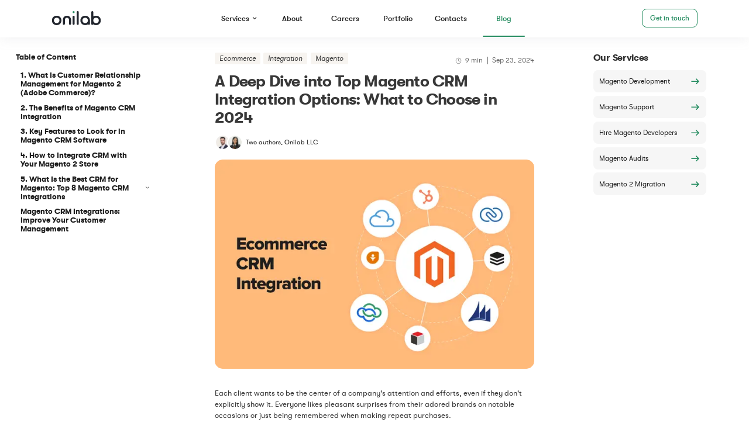

--- FILE ---
content_type: text/html; charset=utf-8
request_url: https://onilab.com/blog/best-crm-for-magento-ecommerce-crm-integration-practices-to-reenergize-your-store
body_size: 63276
content:
<!DOCTYPE html><html lang="en"><head><meta charSet="utf-8"/><link rel="shortcut icon" href="/uploads/Favicon_1_35fd51bcaf.png"/><script type="application/ld+json">[{"@context":"https://schema.org/","@type":"Organization","url":"https://onilab.com","address":[{"@type":"PostalAddress","streetAddress":"18 Bartol Street","addressCountry":"USA","addressRegion":" San Francisco","telephone":"+ 1(650) 488-7907"},{"@type":"PostalAddress","streetAddress":"58 Ogrodowa Street","addressCountry":"Poland","addressRegion":" Warsaw","telephone":"+48 (56) 9625-940"}],"name":"Onilab LLC","logo":"https://onilab.com/uploads/logo_e545ffaf5c.svg"}]</script><meta name="viewport" content="width=device-width, minimum-scale=1.0, maximum-scale=1.0"/><title>Top Magento CRM Integration Solutions in 2024 | Onilab Blog</title><meta name="description" content="Explore the top 8 CRM solutions compatible with Magento. Pick the right Magento CRM integration option and enhance customer relationships."/><meta property="og:image" content="https://onilab.com/uploads/Ecommerce_CRM_Integration_4bed9c78d8.png"/><meta property="twitter:image" content="https://onilab.com/uploads/Ecommerce_CRM_Integration_4bed9c78d8.png"/><meta name="trustpilot-one-time-domain-verification-id" content="O3gWcYOWJc1Fr3cHWnQLxOAT3zMqLAjJXjLL2GqD"/><meta property="og:type" content="website"/><meta property="og:title" content="eCommerce CRM Integration Guide 2020"/><meta property="og:description" content="Effective interaction with customers is a crucial question for any online store. Learn how Customer Relationship Management systems solve the problem. "/><meta property="og:url" content="https://onilab.com/blog/best-crm-for-magento-ecommerce-crm-integration-practices-to-reenergize-your-store"/><meta name="twitter:title" content="eCommerce CRM Integration Guide 2020"/><meta name="twitter:description" content="Effective interaction with customers is a crucial question for any online store. Learn how Customer Relationship Management systems solve the problem. "/><meta name="twitter:card" content="summary_large_image"/><script type="application/ld+json">{"@context":"http://schema.org/","@type":"WebPage","speakable":{"@type":"SpeakableSpecification","cssSelector":[".cms-content"],"xpath":["/html/head/title"]}}</script><script type="application/ld+json">{"@context":"https://schema.org/","@type":"WebSite","name":"Onilab","url":"https://onilab.com/","about":{"@type":"Thing","name":"Onilab LLC","description":"We are the Magento development company that will bring your eCommerce website to perfection"}}</script><link rel="canonical" href="https://onilab.com/blog/best-crm-for-magento-ecommerce-crm-integration-practices-to-reenergize-your-store"/><link rel="preload" as="image" imageSrcSet="/_next/image?url=https%3A%2F%2Fonilab.com%2Fuploads%2FEcommerce_CRM_Integration_4bed9c78d8.png&amp;w=384&amp;q=75 384w, /_next/image?url=https%3A%2F%2Fonilab.com%2Fuploads%2FEcommerce_CRM_Integration_4bed9c78d8.png&amp;w=400&amp;q=75 400w, /_next/image?url=https%3A%2F%2Fonilab.com%2Fuploads%2FEcommerce_CRM_Integration_4bed9c78d8.png&amp;w=512&amp;q=75 512w, /_next/image?url=https%3A%2F%2Fonilab.com%2Fuploads%2FEcommerce_CRM_Integration_4bed9c78d8.png&amp;w=640&amp;q=75 640w, /_next/image?url=https%3A%2F%2Fonilab.com%2Fuploads%2FEcommerce_CRM_Integration_4bed9c78d8.png&amp;w=748&amp;q=75 748w, /_next/image?url=https%3A%2F%2Fonilab.com%2Fuploads%2FEcommerce_CRM_Integration_4bed9c78d8.png&amp;w=750&amp;q=75 750w, /_next/image?url=https%3A%2F%2Fonilab.com%2Fuploads%2FEcommerce_CRM_Integration_4bed9c78d8.png&amp;w=828&amp;q=75 828w, /_next/image?url=https%3A%2F%2Fonilab.com%2Fuploads%2FEcommerce_CRM_Integration_4bed9c78d8.png&amp;w=1024&amp;q=75 1024w, /_next/image?url=https%3A%2F%2Fonilab.com%2Fuploads%2FEcommerce_CRM_Integration_4bed9c78d8.png&amp;w=1080&amp;q=75 1080w, /_next/image?url=https%3A%2F%2Fonilab.com%2Fuploads%2FEcommerce_CRM_Integration_4bed9c78d8.png&amp;w=1200&amp;q=75 1200w, /_next/image?url=https%3A%2F%2Fonilab.com%2Fuploads%2FEcommerce_CRM_Integration_4bed9c78d8.png&amp;w=1200&amp;q=75 1200w, /_next/image?url=https%3A%2F%2Fonilab.com%2Fuploads%2FEcommerce_CRM_Integration_4bed9c78d8.png&amp;w=1400&amp;q=75 1400w, /_next/image?url=https%3A%2F%2Fonilab.com%2Fuploads%2FEcommerce_CRM_Integration_4bed9c78d8.png&amp;w=1900&amp;q=75 1900w, /_next/image?url=https%3A%2F%2Fonilab.com%2Fuploads%2FEcommerce_CRM_Integration_4bed9c78d8.png&amp;w=1920&amp;q=75 1920w, /_next/image?url=https%3A%2F%2Fonilab.com%2Fuploads%2FEcommerce_CRM_Integration_4bed9c78d8.png&amp;w=2048&amp;q=75 2048w, /_next/image?url=https%3A%2F%2Fonilab.com%2Fuploads%2FEcommerce_CRM_Integration_4bed9c78d8.png&amp;w=2500&amp;q=75 2500w, /_next/image?url=https%3A%2F%2Fonilab.com%2Fuploads%2FEcommerce_CRM_Integration_4bed9c78d8.png&amp;w=3840&amp;q=75 3840w" imageSizes="(max-width: 768px) 70vw, (max-width: 1920px) 50vw, 70vw"/><meta name="next-head-count" content="20"/><link rel="preload" href="/_next/static/css/172a01aa999db96a.css" as="style"/><link rel="stylesheet" href="/_next/static/css/172a01aa999db96a.css" data-n-g=""/><link rel="preload" href="/_next/static/css/23ab707f84fda0c6.css" as="style"/><link rel="stylesheet" href="/_next/static/css/23ab707f84fda0c6.css" data-n-p=""/><link rel="preload" href="/_next/static/css/77a64ebb8cf5c921.css" as="style"/><link rel="stylesheet" href="/_next/static/css/77a64ebb8cf5c921.css"/><noscript data-n-css=""></noscript><script defer="" nomodule="" src="/_next/static/chunks/polyfills-c67a75d1b6f99dc8.js"></script><script defer="" src="/_next/static/chunks/831.e19b29a52afd877d.js"></script><script src="/_next/static/chunks/webpack-c281f4859b3aa8b1.js" defer=""></script><script src="/_next/static/chunks/main-b19ddff6a79c34a9.js" defer=""></script><script src="/_next/static/chunks/pages/_app-304e29eb635d9cc4.js" defer=""></script><script src="/_next/static/chunks/pages/blog/%5Bid%5D-3eee12115cc05ad1.js" defer=""></script><script src="/_next/static/ob02IWy132P4LbeY3qiKg/_buildManifest.js" defer=""></script><script src="/_next/static/ob02IWy132P4LbeY3qiKg/_ssgManifest.js" defer=""></script></head><body><script>function addMultiEvents(e){"function"!=typeof e&&console.error(e+" is not a function");let t=["mousemove","touchmove","scroll","click","touchstart"],n=()=>{e(),t.forEach((e=>window.removeEventListener(e,n)))},o=()=>t.forEach((e=>window.addEventListener(e,n)));window.loaded?o():window.addEventListener("load",o)}window.addEventListener("load",(()=>{window.loaded=!0}))</script><script id="google-tag-manager">addMultiEvents((()=>function(e,t,n,o,a){e[o]=e[o]||[],e[o].push({"gtm.start":(new Date).getTime(),event:"gtm.js"});var d=t.getElementsByTagName(n)[0],i=t.createElement(n);i.async=!0,i.src="https://www.googletagmanager.com/gtm.js?id=GTM-N7CQFZ2",d.parentNode.insertBefore(i,d)}(window,document,"script","dataLayer")));</script><div id="__next"><div id="navigation_header" class="headerWrapp Navigation_header__wrapper__JbbMV Navigation_header__white__5BMuZ"><header class="Navigation_header__w732e"><a href="/" class="Navigation_header__logo_link__nAZB_"><svg xmlns="http://www.w3.org/2000/svg" fill="none" viewBox="0 0 126 36" class="Navigation_header__logo__o4HyA"><g clip-path="url(#logo_svg__a)"><path fill="#22262E" d="M12.331 36q-3.556 0-6.373-1.584t-4.388-4.35T0 23.907t1.57-6.158 4.388-4.35 6.373-1.584 6.374 1.606q2.817 1.605 4.387 4.373 1.57 2.766 1.57 6.113 0 3.39-1.57 6.157t-4.387 4.35Q15.888 36 12.33 36m0-5.162A7.5 7.5 0 0 0 15.836 30a6.5 6.5 0 0 0 2.585-2.41q.966-1.575.966-3.698 0-2.125-.966-3.677a6.5 6.5 0 0 0-2.585-2.39 7.5 7.5 0 0 0-3.505-.838 7.5 7.5 0 0 0-3.505.837 6.5 6.5 0 0 0-2.584 2.39q-.966 1.553-.966 3.678t.966 3.698A6.5 6.5 0 0 0 8.826 30a7.5 7.5 0 0 0 3.505.838M85.67 11.816q3.555 0 6.373 1.606 2.817 1.605 4.388 4.373Q98 20.56 98 23.908v8.924c-.076 1.368-1.23 2.456-2.641 2.456a2.65 2.65 0 0 1-2.375-1.459q-.451.311-.942.587Q89.226 36 85.67 36t-6.374-1.584-4.387-4.35-1.57-6.158 1.57-6.158q1.571-2.766 4.387-4.35 2.817-1.584 6.374-1.584M103.978 0c1.425 0 2.587 1.108 2.639 2.495l.002.097-.001 11.217q.329-.214.677-.41 2.817-1.583 6.374-1.583t6.373 1.606q2.817 1.605 4.388 4.373Q126 20.56 126 23.908q0 3.39-1.57 6.157t-4.388 4.35Q117.225 36 113.669 36t-6.374-1.584q-.489-.275-.942-.587a2.65 2.65 0 0 1-2.375 1.457c-1.411 0-2.564-1.086-2.637-2.454h-.004V2.592l.002-.097C101.391 1.108 102.553 0 103.978 0M66.533 0c1.452 0 2.63 1.156 2.63 2.581v30.25c0 1.426-1.178 2.582-2.63 2.582-1.419 0-2.575-1.104-2.627-2.484l-.002-.097V2.582c0-1.426 1.177-2.582 2.63-2.582M55.894 11.816c1.409 0 2.559 1.087 2.626 2.454h.003v18.562c-.07 1.367-1.22 2.454-2.629 2.454s-2.559-1.087-2.626-2.454h-.003V14.27c.07-1.367 1.22-2.454 2.63-2.454m-17.144 0c5.662 0 10.285 4.368 10.563 9.86q.01.112.01.228v10.79c0 1.431-1.182 2.592-2.64 2.592s-2.641-1.16-2.641-2.592V21.959h-.006c-.12-2.766-2.441-4.972-5.288-4.972s-5.17 2.206-5.288 4.972h-.006v10.735c0 1.431-1.182 2.592-2.64 2.592s-2.64-1.16-2.64-2.592v-10.79q0-.15.016-.296c.311-5.46 4.92-9.792 10.56-9.792m46.92 5.17a7.5 7.5 0 0 0-3.505.838 6.5 6.5 0 0 0-2.584 2.39q-.966 1.553-.966 3.678t.966 3.698A6.5 6.5 0 0 0 82.165 30a7.5 7.5 0 0 0 3.505.838A7.5 7.5 0 0 0 89.175 30a6.5 6.5 0 0 0 2.584-2.41q.966-1.575.966-3.698 0-2.125-.966-3.677a6.53 6.53 0 0 0-2.584-2.39 7.5 7.5 0 0 0-3.505-.838m27.999 0q-1.888 0-3.506.838a6.53 6.53 0 0 0-2.584 2.39q-.966 1.553-.966 3.678t.966 3.698a6.5 6.5 0 0 0 2.584 2.41 7.5 7.5 0 0 0 3.506.838 7.5 7.5 0 0 0 3.505-.838 6.5 6.5 0 0 0 2.584-2.41q.966-1.575.966-3.698 0-2.125-.966-3.677a6.53 6.53 0 0 0-2.584-2.39 7.5 7.5 0 0 0-3.505-.838"></path><path fill="#258C60" d="M55.912 5.25a2.625 2.625 0 1 0 0-5.25 2.625 2.625 0 0 0 0 5.25"></path></g><defs><clipPath id="logo_svg__a"><path fill="#fff" d="M0 0h126v36H0z"></path></clipPath></defs></svg></a><nav class="Navigation_nav__container___gIqT"><ul class="Navigation_nav__container-list__0p8Zf"><li class="Navigation_nav__point__yrCCM"><a class="Navigation_nav__point_link__wdmZP">Services</a><svg xmlns="http://www.w3.org/2000/svg" fill="none" viewBox="0 0 10 7" class="Navigation_nav__point-arrow__GIg6C"><path stroke="#258C60" stroke-linecap="round" stroke-linejoin="round" stroke-width="1.5" d="m9 5.5-4-4-4 4"></path></svg></li><li class="Navigation_nav__point__yrCCM"><a href="/about" class="Navigation_nav__point_link__wdmZP">About</a></li><li class="Navigation_nav__point__yrCCM"><a href="/careers" class="Navigation_nav__point_link__wdmZP">Careers</a></li><li class="Navigation_nav__point__yrCCM"><a href="/portfolio" class="Navigation_nav__point_link__wdmZP">Portfolio</a></li><li class="Navigation_nav__point__yrCCM"><span class="Navigation_nav__point_link__wdmZP" data-gtm-block="Header - Contact Us" data-gtm-type="navigation">Contacts</span></li><li class="Navigation_nav__point__yrCCM Navigation_nav__point_current__7XKRQ"><a href="/blog" class="Navigation_nav__point_link__wdmZP">Blog</a></li></ul></nav><button class="Navigation_header__get-in-touch-btn___3BWb" data-gtm-block="Header - Get in touch">Get in touch</button></header></div><div class="mobile"><nav class="MobileNavigation_navigation__container__24SoJ"><ul class="MobileNavigation_navigation__container_list__pqcAX"><li><a href="/" class="MobileNavigationLinks_navigation__item__JNqNK"><div><svg xmlns="http://www.w3.org/2000/svg" fill="none" viewBox="0 0 20 22" class="MobileNavigationLinks_navigation__icon__3NtrR"><path stroke="#383838" stroke-width="1.2" d="M19 17.75V9.565c0-.574 0-.862-.074-1.126a2 2 0 0 0-.318-.65c-.163-.221-.39-.397-.843-.75l-5.8-4.511c-.703-.547-1.054-.82-1.442-.925a2 2 0 0 0-1.046 0c-.388.105-.739.378-1.442.925l-5.8 4.511c-.453.353-.68.529-.843.75a2 2 0 0 0-.318.65C1 8.703 1 8.991 1 9.565v8.185c0 .698 0 1.047.086 1.33a2 2 0 0 0 1.333 1.334c.284.086.633.086 1.331.086s1.047 0 1.33-.086a2 2 0 0 0 1.334-1.334c.086-.283.086-.632.086-1.33V15.2c0-1.12 0-1.68.218-2.108a2 2 0 0 1 .874-.874C8.02 12 8.58 12 9.7 12h.6c1.12 0 1.68 0 2.108.218a2 2 0 0 1 .874.874c.218.428.218.988.218 2.108v2.55c0 .698 0 1.047.086 1.33a2 2 0 0 0 1.333 1.334c.284.086.633.086 1.331.086s1.047 0 1.33-.086a2 2 0 0 0 1.334-1.334c.086-.283.086-.632.086-1.33Z"></path></svg><svg xmlns="http://www.w3.org/2000/svg" fill="none" viewBox="0 0 20 22" class="MobileNavigationLinks_navigation__icon__3NtrR MobileNavigationLinks_navigation__icon_current__gz_vm"><path fill="#258C60" stroke="#258C60" d="M19 16.75V8.565c0-.574 0-.862-.074-1.126a2 2 0 0 0-.318-.65c-.163-.221-.39-.397-.843-.75l-5.8-4.511C11.262.98 10.91.708 10.523.603a2 2 0 0 0-1.046 0c-.388.105-.739.378-1.442.925l-5.8 4.511c-.453.353-.68.529-.843.75a2 2 0 0 0-.318.65C1 7.703 1 7.991 1 8.565v8.185c0 .698 0 1.047.086 1.33a2 2 0 0 0 1.333 1.334c.284.086.633.086 1.331.086s1.047 0 1.33-.086a2 2 0 0 0 1.334-1.334c.086-.283.086-.632.086-1.33V14.2c0-1.12 0-1.68.218-2.108a2 2 0 0 1 .874-.874C8.02 11 8.58 11 9.7 11h.6c1.12 0 1.68 0 2.108.218a2 2 0 0 1 .874.874c.218.428.218.988.218 2.108v2.55c0 .698 0 1.047.086 1.33a2 2 0 0 0 1.333 1.334c.284.086.633.086 1.331.086s1.047 0 1.33-.086a2 2 0 0 0 1.334-1.334c.086-.283.086-.632.086-1.33Z"></path></svg></div><span>Home</span></a></li><li><a href="/portfolio" class="MobileNavigationLinks_navigation__item__JNqNK"><div><svg xmlns="http://www.w3.org/2000/svg" fill="none" viewBox="0 0 20 20" class="MobileNavigationLinks_navigation__icon__3NtrR"><path stroke="#383838" stroke-linecap="round" stroke-linejoin="round" stroke-width="1.2" d="M7 19h6c4.5 0 6-1.5 6-6V7c0-4.5-1.5-6-6-6H7C2.5 1 1 2.5 1 7v6c0 4.5 1.5 6 6 6"></path><path stroke="#383838" stroke-linecap="round" stroke-linejoin="round" stroke-width="1.2" d="M7.3 8.2a1.8 1.8 0 1 0 0-3.6 1.8 1.8 0 0 0 0 3.6M1.604 16.255l4.437-2.98c.71-.476 1.737-.422 2.376.127l.297.26c.702.604 1.835.604 2.537 0l3.745-3.212c.701-.603 1.835-.603 2.537 0L19 11.71"></path></svg><svg xmlns="http://www.w3.org/2000/svg" fill="none" viewBox="0 0 20 20" class="MobileNavigationLinks_navigation__icon__3NtrR MobileNavigationLinks_navigation__icon_current__gz_vm"><path fill="#258C60" fill-rule="evenodd" d="M7 .4C4.717.4 3.004.773 1.89 1.888.773 3.004.4 4.717.4 7v6c0 1.191.102 2.227.357 3.104l4.95-3.326c.929-.624 2.252-.56 3.101.169l.005.004.294.259c.478.408 1.278.407 1.754-.002l3.744-3.213c.925-.795 2.389-.796 3.316-.004l1.68 1.396V7c0-2.283-.373-3.996-1.489-5.112C16.997.773 15.284.4 13 .4zm12.6 12.548-2.457-2.043c-.477-.41-1.279-.41-1.756 0l-3.744 3.213c-.927.796-2.393.796-3.32 0l-.005-.004-.294-.259c-.43-.367-1.157-.41-1.649-.08l-5.15 3.46q.275.487.664.877C3.004 19.227 4.717 19.6 7 19.6h6c2.284 0 3.997-.373 5.112-1.488C19.228 16.996 19.6 15.283 19.6 13zM7.3 5.2a1.2 1.2 0 1 0 0 2.4 1.2 1.2 0 0 0 0-2.4M4.9 6.4a2.4 2.4 0 1 1 4.8 0 2.4 2.4 0 0 1-4.8 0" clip-rule="evenodd"></path></svg></div><span>Portfolio</span></a></li><li class="MobileNavigationLinks_navigation__item__JNqNK"><div><svg xmlns="http://www.w3.org/2000/svg" fill="none" viewBox="0 0 20 20" class="MobileNavigationLinks_navigation__icon__3NtrR"><path stroke="#383838" stroke-linecap="round" stroke-linejoin="round" stroke-width="1.2" d="M7.3 10.9a3.8 3.8 0 0 0-1.458 1.287.925.925 0 0 0 0 1.026c.369.549.864.99 1.458 1.287M12.889 10.9a3.8 3.8 0 0 1 1.458 1.287.925.925 0 0 1 0 1.026c-.37.55-.864.99-1.458 1.287"></path><path stroke="#383838" stroke-linecap="round" stroke-linejoin="round" stroke-width="1.2" d="M7 19h6c4.5 0 6-1.5 6-6V7c0-4.5-1.5-6-6-6H7C2.5 1 1 2.5 1 7v6c0 4.5 1.5 6 6 6M1.207 6.409l17.298-.01"></path></svg><svg xmlns="http://www.w3.org/2000/svg" fill="none" viewBox="0 0 20 20" class="MobileNavigationLinks_navigation__icon__3NtrR MobileNavigationLinks_navigation__icon_current__gz_vm"><path fill="#258C60" fill-rule="evenodd" d="M1.889 1.888C3.004.773 4.717.4 7 .4h6c2.284 0 3.997.373 5.112 1.488.91.91 1.326 2.22 1.448 3.912L.44 5.809C.56 4.112.976 2.8 1.889 1.889M.4 7.008V13c0 2.283.373 3.996 1.489 5.112C3.004 19.227 4.717 19.6 7 19.6h6c2.284 0 3.997-.373 5.112-1.488C19.228 16.996 19.6 15.283 19.6 13V7zm7.168 4.429a.6.6 0 1 0-.536-1.073 4.4 4.4 0 0 0-1.688 1.488l-.003.006a1.53 1.53 0 0 0 0 1.685l.003.005a4.4 4.4 0 0 0 1.688 1.489.6.6 0 1 0 .536-1.074 3.2 3.2 0 0 1-1.226-1.081.325.325 0 0 1 0-.363 3.2 3.2 0 0 1 1.226-1.082m4.784-.805a.6.6 0 0 1 .804-.268 4.4 4.4 0 0 1 1.688 1.488l.004.006c.338.515.338 1.17 0 1.685l-.004.005a4.4 4.4 0 0 1-1.687 1.489.6.6 0 1 1-.537-1.074 3.2 3.2 0 0 0 1.226-1.081.325.325 0 0 0 0-.363 3.2 3.2 0 0 0-1.226-1.082.6.6 0 0 1-.268-.805" clip-rule="evenodd"></path></svg></div><span>Services</span></li><li class="MobileNavigationLinks_navigation__item__JNqNK"><div><svg xmlns="http://www.w3.org/2000/svg" fill="none" viewBox="0 0 20 20" class="MobileNavigationLinks_navigation__icon__3NtrR"><path stroke="#383838" stroke-miterlimit="10" stroke-width="1.2" d="M18.475 15.38c0 .306-.069.621-.213.927a3.5 3.5 0 0 1-.578.867c-.417.459-.876.79-1.394 1.003a4.3 4.3 0 0 1-1.657.323c-.867 0-1.794-.204-2.771-.62a15 15 0 0 1-2.924-1.683 24.4 24.4 0 0 1-2.789-2.38 24 24 0 0 1-2.371-2.78c-.697-.969-1.258-1.938-1.666-2.899Q1.5 6.687 1.5 5.36c0-.578.102-1.13.306-1.64.204-.519.527-.995.978-1.42.544-.535 1.139-.799 1.768-.799.238 0 .476.051.688.153.221.102.417.255.57.476l1.972 2.78c.152.212.263.407.34.595.076.178.119.357.119.518 0 .204-.06.408-.179.603-.11.196-.272.4-.476.604l-.646.672a.46.46 0 0 0-.136.34c0 .068.008.127.026.195.025.068.05.119.067.17.154.28.417.646.791 1.088.382.442.79.892 1.233 1.343.459.45.9.867 1.351 1.25.442.373.807.628 1.096.781q.065.028.153.069a.6.6 0 0 0 .213.034.47.47 0 0 0 .348-.145l.646-.637q.32-.321.613-.476c.195-.12.39-.179.603-.179q.24-.002.518.11c.188.077.383.188.595.332l2.814 1.998c.221.152.374.331.468.543.085.213.136.425.136.663Z"></path><path stroke="#383838" stroke-linecap="round" stroke-linejoin="round" stroke-width="1.2" d="M15.525 7.45c0-.51-.4-1.292-.995-1.93-.544-.586-1.266-1.045-1.98-1.045M18.5 7.45c0-3.29-2.66-5.95-5.95-5.95"></path></svg><svg xmlns="http://www.w3.org/2000/svg" fill="none" viewBox="0 0 20 20" class="MobileNavigationLinks_navigation__icon__3NtrR MobileNavigationLinks_navigation__icon_current__gz_vm"><path fill="#258C60" stroke="#258C60" stroke-miterlimit="10" stroke-width="1.2" d="M18.475 15.38c0 .306-.069.621-.213.927a3.5 3.5 0 0 1-.578.867c-.417.459-.876.79-1.394 1.003a4.3 4.3 0 0 1-1.657.323c-.867 0-1.794-.204-2.771-.62a15 15 0 0 1-2.924-1.683 24.4 24.4 0 0 1-2.789-2.38 24 24 0 0 1-2.371-2.78c-.697-.969-1.258-1.938-1.666-2.899Q1.5 6.687 1.5 5.36c0-.578.102-1.13.306-1.64.204-.519.527-.995.978-1.42.544-.535 1.139-.799 1.768-.799.238 0 .476.051.688.153.221.102.417.255.57.476l1.972 2.78c.152.212.263.407.34.595.076.178.119.357.119.518 0 .204-.06.408-.179.603-.11.196-.272.4-.476.604l-.646.672a.46.46 0 0 0-.136.34c0 .068.008.127.026.195.025.068.05.119.067.17.154.28.417.646.791 1.088.382.442.79.892 1.233 1.343.459.45.9.867 1.351 1.25.442.373.807.628 1.096.781q.065.028.153.069a.6.6 0 0 0 .213.034.47.47 0 0 0 .348-.145l.646-.637q.32-.321.613-.476c.195-.12.39-.179.603-.179q.24-.002.518.11c.188.077.383.188.595.332l2.814 1.998c.221.152.374.331.468.543.085.213.136.425.136.663Z"></path><path stroke="#258C60" stroke-linecap="round" stroke-linejoin="round" stroke-width="1.2" d="M15.525 7.45c0-.51-.4-1.292-.995-1.93-.544-.586-1.266-1.045-1.98-1.045M18.5 7.45c0-3.29-2.66-5.95-5.95-5.95"></path></svg></div><span>Contacts</span></li><li class="MobileNavigationLinks_navigation__item__JNqNK MobileNavigationLinks_navigation__item_current__aU8LQ"><div><svg xmlns="http://www.w3.org/2000/svg" fill="none" viewBox="0 0 20 20" class="MobileNavigationLinks_navigation__icon__3NtrR"><path stroke="#383838" stroke-linecap="round" stroke-linejoin="round" stroke-width="1.2" d="M7 19h6c4.5 0 6-1.5 6-6V7c0-4.5-1.5-6-6-6H7C2.5 1 1 2.5 1 7v6c0 4.5 1.5 6 6 6"></path><rect width="4.583" height="3.5" x="4.5" y="4.75" stroke="#383838" stroke-width="1.2" rx="0.5"></rect><path stroke="#383838" stroke-linecap="round" stroke-width="1.2" d="M11.834 4.75h3.36M11.834 8.25h3.36M4.5 11.75h11M4.5 15.25h11"></path></svg><svg xmlns="http://www.w3.org/2000/svg" fill="none" viewBox="0 0 20 20" class="MobileNavigationLinks_navigation__icon__3NtrR MobileNavigationLinks_navigation__icon_current__gz_vm"><path fill="#258C60" fill-rule="evenodd" d="M1.888 1.888C3.004.773 4.717.4 7 .4h6c2.283 0 3.996.373 5.112 1.488C19.227 3.004 19.6 4.717 19.6 7v6c0 2.283-.373 3.996-1.488 5.112C16.996 19.227 15.283 19.6 13 19.6H7c-2.283 0-3.996-.373-5.112-1.488C.773 16.996.4 15.283.4 13V7c0-2.283.373-3.996 1.488-5.112M5.1 4.15A1.1 1.1 0 0 0 4 5.25v2.5a1.1 1.1 0 0 0 1.1 1.1h3.583a1.1 1.1 0 0 0 1.1-1.1v-2.5a1.1 1.1 0 0 0-1.1-1.1zm.1 3.5v-2.3h3.383v2.3zm6.133-2.9a.6.6 0 0 1 .6-.6h3.361a.6.6 0 1 1 0 1.2h-3.36a.6.6 0 0 1-.6-.6m.6 2.9a.6.6 0 0 0 0 1.2h3.361a.6.6 0 1 0 0-1.2zM4 11.75a.6.6 0 0 1 .6-.6h11a.6.6 0 1 1 0 1.2h-11a.6.6 0 0 1-.6-.6m.6 2.9a.6.6 0 1 0 0 1.2h11a.6.6 0 1 0 0-1.2z" clip-rule="evenodd"></path></svg></div><span>Blog</span></li><li class="MobileNavigationLinks_navigation__item__JNqNK"><div><svg xmlns="http://www.w3.org/2000/svg" width="20" height="21" fill="none" class="MobileNavigationLinks_navigation__icon__3NtrR"><path fill="#383838" d="M2 12.5a2 2 0 1 0 0-4 2 2 0 0 0 0 4M10 12.5a2 2 0 1 0 0-4 2 2 0 0 0 0 4M18 12.5a2 2 0 1 0 0-4 2 2 0 0 0 0 4"></path></svg><svg xmlns="http://www.w3.org/2000/svg" width="20" height="20" fill="none" class="MobileNavigationLinks_navigation__icon__3NtrR MobileNavigationLinks_navigation__icon_current__gz_vm"><circle cx="2" cy="10" r="2" fill="#258C60"></circle><circle cx="10" cy="10" r="2" fill="#258C60"></circle><circle cx="18" cy="10" r="2" fill="#258C60"></circle></svg></div><span>More</span></li></ul></nav></div><div class="Article_article__GyPts Article_articleWithHeader__DE8PY"><div id="article-wrapper" class="Article_article__wrapper__sqmsv" itemscope="" itemType="//schema.org/BlogPosting"><div class="DesktopWrapper_desktopWrapper___Z8nG BlogPost_asideWrapper__82VBr"><aside class="Article_article__left-aside__nPJgA" id="blog-post-aside-article"><div><ol class="modal-nav-article Article_article__aside-list__EK7a1 AsideTableOfContent_article__aside__aDfn3"><li class="Article_article__aside-list-itemTitle__LNnXM AsideTableOfContent_listTitle__3srlQ">Table of Content</li><li class="Article_article__aside-list-item__vsrcY"><div class="Article_article__aside-list-item-title-wrapper__GzO0P"><a href="/blog/best-crm-for-magento-ecommerce-crm-integration-practices-to-reenergize-your-store#h3-0" class="AsideTableOfContent_asideAnchor__0dUI_"><div class="Article_article__aside-list-item-title__DeCWY">1<!-- -->. <!-- -->What Is Customer Relationship Management for Magento 2 (Adobe Commerce)?</div></a></div></li><li class="Article_article__aside-list-item__vsrcY"><div class="Article_article__aside-list-item-title-wrapper__GzO0P"><a href="/blog/best-crm-for-magento-ecommerce-crm-integration-practices-to-reenergize-your-store#h3-1" class="AsideTableOfContent_asideAnchor__0dUI_"><div class="Article_article__aside-list-item-title__DeCWY">2<!-- -->. <!-- -->The Benefits of Magento CRM Integration</div></a></div></li><li class="Article_article__aside-list-item__vsrcY"><div class="Article_article__aside-list-item-title-wrapper__GzO0P"><a href="/blog/best-crm-for-magento-ecommerce-crm-integration-practices-to-reenergize-your-store#h3-2" class="AsideTableOfContent_asideAnchor__0dUI_"><div class="Article_article__aside-list-item-title__DeCWY">3<!-- -->. <!-- -->Key Features to Look for in Magento CRM Software</div></a></div></li><li class="Article_article__aside-list-item__vsrcY"><div class="Article_article__aside-list-item-title-wrapper__GzO0P"><a href="/blog/best-crm-for-magento-ecommerce-crm-integration-practices-to-reenergize-your-store#h3-3" class="AsideTableOfContent_asideAnchor__0dUI_"><div class="Article_article__aside-list-item-title__DeCWY">4<!-- -->. <!-- -->How to Integrate CRM with Your Magento 2 Store</div></a></div></li><li class="Article_article__aside-list-item__vsrcY"><div class="Article_article__aside-list-item-title-wrapper__GzO0P"><a href="/blog/best-crm-for-magento-ecommerce-crm-integration-practices-to-reenergize-your-store#h3-4" class="AsideTableOfContent_asideAnchor__0dUI_"><div class="Article_article__aside-list-item-title__DeCWY">5<!-- -->. <!-- -->What Is the Best CRM for Magento: Top 8 Magento CRM Integrations</div><svg xmlns="http://www.w3.org/2000/svg" fill="none" viewBox="0 0 10 7" role="button" aria-label="toggle category" class="Article_article__aside-list-item-arrow__Xfwmb"><path stroke="#258C60" stroke-linecap="round" stroke-linejoin="round" stroke-width="1.5" d="m9 5.5-4-4-4 4"></path></svg></a></div></li><li class="Article_article__aside-list-item__vsrcY"><div class="Article_article__aside-list-item-title-wrapper__GzO0P"><a href="/blog/best-crm-for-magento-ecommerce-crm-integration-practices-to-reenergize-your-store#h3-5" class="AsideTableOfContent_asideAnchor__0dUI_"><div class="Article_article__aside-list-item-title__DeCWY">Magento CRM Integrations: Improve Your Customer Management</div></a></div></li></ol></div></aside></div><div class="DesktopWrapper_desktopWrapper___Z8nG BlogPost_servicesWrapper__sDo79"><aside><p class="BlogServices_blog__titleAside__67NYW">Our Services</p><nav class="BlogServices_blog__services__quEYq"><ul class="BlogServices_blog__services_list__0oaaf"><li><a href="https://onilab.com/services/magento-development-services" class="BlogServices_blog__services_list-link__jI0b_">Magento Development<svg xmlns="http://www.w3.org/2000/svg" fill="none" viewBox="0 0 16 16" class="BlogServices_blogArrow__fqWK4"><path stroke="#258C60" stroke-linecap="round" stroke-linejoin="round" stroke-width="1.5" d="M2 8.2h12M9.8 4 14 8.2l-4.2 4.2"></path></svg></a></li><li><a href="https://onilab.com/services/magento-support-services" class="BlogServices_blog__services_list-link__jI0b_">Magento Support<svg xmlns="http://www.w3.org/2000/svg" fill="none" viewBox="0 0 16 16" class="BlogServices_blogArrow__fqWK4"><path stroke="#258C60" stroke-linecap="round" stroke-linejoin="round" stroke-width="1.5" d="M2 8.2h12M9.8 4 14 8.2l-4.2 4.2"></path></svg></a></li><li><a href="https://onilab.com/services/hire-magento-developer-experts" class="BlogServices_blog__services_list-link__jI0b_">Hire Magento Developers<svg xmlns="http://www.w3.org/2000/svg" fill="none" viewBox="0 0 16 16" class="BlogServices_blogArrow__fqWK4"><path stroke="#258C60" stroke-linecap="round" stroke-linejoin="round" stroke-width="1.5" d="M2 8.2h12M9.8 4 14 8.2l-4.2 4.2"></path></svg></a></li><li><a href="https://onilab.com/services/magento-site-audit" class="BlogServices_blog__services_list-link__jI0b_">Magento Audits<svg xmlns="http://www.w3.org/2000/svg" fill="none" viewBox="0 0 16 16" class="BlogServices_blogArrow__fqWK4"><path stroke="#258C60" stroke-linecap="round" stroke-linejoin="round" stroke-width="1.5" d="M2 8.2h12M9.8 4 14 8.2l-4.2 4.2"></path></svg></a></li><li><a href="https://onilab.com/services/magento-2-migration-services" class="BlogServices_blog__services_list-link__jI0b_">Magento 2 Migration<svg xmlns="http://www.w3.org/2000/svg" fill="none" viewBox="0 0 16 16" class="BlogServices_blogArrow__fqWK4"><path stroke="#258C60" stroke-linecap="round" stroke-linejoin="round" stroke-width="1.5" d="M2 8.2h12M9.8 4 14 8.2l-4.2 4.2"></path></svg></a></li></ul></nav></aside></div><div class="Article_article__main__weq9U"><div class="Article_article__main-line__AZWYJ"><div class="Article_article__tags-wrapper__wTPve"><em class="Article_article__tag__j8vVs">Ecommerce</em><em class="Article_article__tag__j8vVs">Integration</em><em class="Article_article__tag__j8vVs">Magento</em></div><div class="DesktopWrapper_desktopWrapper___Z8nG"><div class="ArticleTimeDate_container__timeDate__UXtJW ArticleTimeDate_article__date__5WAvP"><div class="ArticleTimeDate_timeDate__wrapper__mxoKN"><div class="ArticleTime_readTime_wrapper__KqsCC"><svg xmlns="http://www.w3.org/2000/svg" fill="none" viewBox="0 0 16 17" class="ArticleTime_clockIcon__rtZ77"><path stroke="#9E9E9E" stroke-linecap="round" stroke-linejoin="round" stroke-width="1.5" d="M7.999 15.167a6.667 6.667 0 1 0 0-13.333 6.667 6.667 0 0 0 0 13.333"></path><path stroke="#9E9E9E" stroke-linecap="round" stroke-linejoin="round" stroke-width="1.5" d="M8 4.5v4l2.667 1.333"></path></svg><span class="ArticleTime_readTime__nrEdS">9<!-- --> min</span></div><div class="ArticleTimeDate_timeDate__wrapper__mxoKN"><span class="ArticlePublishDate_publishDate___hsJk">Sep 23, 2024</span><meta itemProp="datePublished" content="Sep 23, 2024"/></div></div></div></div></div><div class="MobileWrapper_mobileWrapper__B3gmR"><div class="ArticleTimeDate_container__timeDate__UXtJW ArticleTimeDate_article__date__5WAvP"><div class="ArticleTimeDate_timeDate__wrapper__mxoKN"><div class="ArticleTime_readTime_wrapper__KqsCC"><svg xmlns="http://www.w3.org/2000/svg" fill="none" viewBox="0 0 16 17" class="ArticleTime_clockIcon__rtZ77"><path stroke="#9E9E9E" stroke-linecap="round" stroke-linejoin="round" stroke-width="1.5" d="M7.999 15.167a6.667 6.667 0 1 0 0-13.333 6.667 6.667 0 0 0 0 13.333"></path><path stroke="#9E9E9E" stroke-linecap="round" stroke-linejoin="round" stroke-width="1.5" d="M8 4.5v4l2.667 1.333"></path></svg><span class="ArticleTime_readTime__nrEdS">9<!-- --> min</span></div><div class="ArticleTimeDate_timeDate__wrapper__mxoKN"><span class="ArticlePublishDate_publishDate___hsJk">Sep 23, 2024</span><meta itemProp="datePublished" content="Sep 23, 2024"/></div></div></div></div><h1 class="Article_article__title__udjvY" itemProp="headline">A Deep Dive into Top Magento CRM Integration Options: What to Choose in 2024</h1><div class="Article_article__main-line__AZWYJ"><div class="Article_article__authors-wrapper__o6Ysx"><a href="https://onilab.com/blog/authors/alex-husar" class="Article_article__author__WBG2x" itemscope="" itemProp="author" itemType="//schema.org/Person"><div class="Article_article__author-img__rKcwM"><span style="box-sizing:border-box;display:inline-block;overflow:hidden;width:initial;height:initial;background:none;opacity:1;border:0;margin:0;padding:0;position:relative;max-width:100%"><span style="box-sizing:border-box;display:block;width:initial;height:initial;background:none;opacity:1;border:0;margin:0;padding:0;max-width:100%"><img style="display:block;max-width:100%;width:initial;height:initial;background:none;opacity:1;border:0;margin:0;padding:0" alt="" aria-hidden="true" src="data:image/svg+xml,%3csvg%20xmlns=%27http://www.w3.org/2000/svg%27%20version=%271.1%27%20width=%2740%27%20height=%2740%27/%3e"/></span><img alt="Alex Husar" src="[data-uri]" decoding="async" data-nimg="intrinsic" style="position:absolute;top:0;left:0;bottom:0;right:0;box-sizing:border-box;padding:0;border:none;margin:auto;display:block;width:0;height:0;min-width:100%;max-width:100%;min-height:100%;max-height:100%;object-fit:cover"/><noscript><img alt="Alex Husar" srcSet="/_next/image?url=https%3A%2F%2Fonilab.com%2Fuploads%2FAlex_Husar_4aa27b7cb4.jpg&amp;w=48&amp;q=75 1x, /_next/image?url=https%3A%2F%2Fonilab.com%2Fuploads%2FAlex_Husar_4aa27b7cb4.jpg&amp;w=96&amp;q=75 2x" src="/_next/image?url=https%3A%2F%2Fonilab.com%2Fuploads%2FAlex_Husar_4aa27b7cb4.jpg&amp;w=96&amp;q=75" decoding="async" data-nimg="intrinsic" style="position:absolute;top:0;left:0;bottom:0;right:0;box-sizing:border-box;padding:0;border:none;margin:auto;display:block;width:0;height:0;min-width:100%;max-width:100%;min-height:100%;max-height:100%;object-fit:cover" loading="lazy"/></noscript></span></div><meta itemProp="name" content="Alex Husar"/><div class="Article_article__author-cloud__swYXK"><span class="Article_article__author-cloud-name__dP86M">Alex Husar<!-- -->, </span><span>Onilab CTO</span></div></a><a href="https://onilab.com/blog/authors/kate-parish" class="Article_article__author__WBG2x" itemscope="" itemProp="author" itemType="//schema.org/Person"><div class="Article_article__author-img__rKcwM"><span style="box-sizing:border-box;display:inline-block;overflow:hidden;width:initial;height:initial;background:none;opacity:1;border:0;margin:0;padding:0;position:relative;max-width:100%"><span style="box-sizing:border-box;display:block;width:initial;height:initial;background:none;opacity:1;border:0;margin:0;padding:0;max-width:100%"><img style="display:block;max-width:100%;width:initial;height:initial;background:none;opacity:1;border:0;margin:0;padding:0" alt="" aria-hidden="true" src="data:image/svg+xml,%3csvg%20xmlns=%27http://www.w3.org/2000/svg%27%20version=%271.1%27%20width=%2740%27%20height=%2740%27/%3e"/></span><img alt="Kate Parish" src="[data-uri]" decoding="async" data-nimg="intrinsic" style="position:absolute;top:0;left:0;bottom:0;right:0;box-sizing:border-box;padding:0;border:none;margin:auto;display:block;width:0;height:0;min-width:100%;max-width:100%;min-height:100%;max-height:100%;object-fit:cover"/><noscript><img alt="Kate Parish" srcSet="/_next/image?url=https%3A%2F%2Fonilab.com%2Fuploads%2FKate_Parish_c4b1c3810d.jpg&amp;w=48&amp;q=75 1x, /_next/image?url=https%3A%2F%2Fonilab.com%2Fuploads%2FKate_Parish_c4b1c3810d.jpg&amp;w=96&amp;q=75 2x" src="/_next/image?url=https%3A%2F%2Fonilab.com%2Fuploads%2FKate_Parish_c4b1c3810d.jpg&amp;w=96&amp;q=75" decoding="async" data-nimg="intrinsic" style="position:absolute;top:0;left:0;bottom:0;right:0;box-sizing:border-box;padding:0;border:none;margin:auto;display:block;width:0;height:0;min-width:100%;max-width:100%;min-height:100%;max-height:100%;object-fit:cover" loading="lazy"/></noscript></span></div><meta itemProp="name" content="Kate Parish"/><div class="Article_article__author-cloud__swYXK"><span class="Article_article__author-cloud-name__dP86M">Kate Parish<!-- -->, </span><span>СМО Onilab</span></div></a><div class="Article_article__author-title__Ki4Un">Two authors, Onilab LLC</div></div></div><div itemProp="image" itemscope="" itemType="//schema.org/ImageObject" class="Article_article__content-wrapper__3ubn2"><div class="Article_article__main-image__Qfsc_"><meta itemProp="url" content="https://onilab.com/uploads/Ecommerce_CRM_Integration_4bed9c78d8.png"/><meta itemProp="thumbnail" content=""/><span style="box-sizing:border-box;display:block;overflow:hidden;width:initial;height:initial;background:none;opacity:1;border:0;margin:0;padding:0;position:relative"><span style="box-sizing:border-box;display:block;width:initial;height:initial;background:none;opacity:1;border:0;margin:0;padding:0;padding-top:65.48780487804878%"></span><img id="main-image" alt="Ecommerce CRM Integration" sizes="(max-width: 768px) 70vw, (max-width: 1920px) 50vw, 70vw" srcSet="/_next/image?url=https%3A%2F%2Fonilab.com%2Fuploads%2FEcommerce_CRM_Integration_4bed9c78d8.png&amp;w=384&amp;q=75 384w, /_next/image?url=https%3A%2F%2Fonilab.com%2Fuploads%2FEcommerce_CRM_Integration_4bed9c78d8.png&amp;w=400&amp;q=75 400w, /_next/image?url=https%3A%2F%2Fonilab.com%2Fuploads%2FEcommerce_CRM_Integration_4bed9c78d8.png&amp;w=512&amp;q=75 512w, /_next/image?url=https%3A%2F%2Fonilab.com%2Fuploads%2FEcommerce_CRM_Integration_4bed9c78d8.png&amp;w=640&amp;q=75 640w, /_next/image?url=https%3A%2F%2Fonilab.com%2Fuploads%2FEcommerce_CRM_Integration_4bed9c78d8.png&amp;w=748&amp;q=75 748w, /_next/image?url=https%3A%2F%2Fonilab.com%2Fuploads%2FEcommerce_CRM_Integration_4bed9c78d8.png&amp;w=750&amp;q=75 750w, /_next/image?url=https%3A%2F%2Fonilab.com%2Fuploads%2FEcommerce_CRM_Integration_4bed9c78d8.png&amp;w=828&amp;q=75 828w, /_next/image?url=https%3A%2F%2Fonilab.com%2Fuploads%2FEcommerce_CRM_Integration_4bed9c78d8.png&amp;w=1024&amp;q=75 1024w, /_next/image?url=https%3A%2F%2Fonilab.com%2Fuploads%2FEcommerce_CRM_Integration_4bed9c78d8.png&amp;w=1080&amp;q=75 1080w, /_next/image?url=https%3A%2F%2Fonilab.com%2Fuploads%2FEcommerce_CRM_Integration_4bed9c78d8.png&amp;w=1200&amp;q=75 1200w, /_next/image?url=https%3A%2F%2Fonilab.com%2Fuploads%2FEcommerce_CRM_Integration_4bed9c78d8.png&amp;w=1200&amp;q=75 1200w, /_next/image?url=https%3A%2F%2Fonilab.com%2Fuploads%2FEcommerce_CRM_Integration_4bed9c78d8.png&amp;w=1400&amp;q=75 1400w, /_next/image?url=https%3A%2F%2Fonilab.com%2Fuploads%2FEcommerce_CRM_Integration_4bed9c78d8.png&amp;w=1900&amp;q=75 1900w, /_next/image?url=https%3A%2F%2Fonilab.com%2Fuploads%2FEcommerce_CRM_Integration_4bed9c78d8.png&amp;w=1920&amp;q=75 1920w, /_next/image?url=https%3A%2F%2Fonilab.com%2Fuploads%2FEcommerce_CRM_Integration_4bed9c78d8.png&amp;w=2048&amp;q=75 2048w, /_next/image?url=https%3A%2F%2Fonilab.com%2Fuploads%2FEcommerce_CRM_Integration_4bed9c78d8.png&amp;w=2500&amp;q=75 2500w, /_next/image?url=https%3A%2F%2Fonilab.com%2Fuploads%2FEcommerce_CRM_Integration_4bed9c78d8.png&amp;w=3840&amp;q=75 3840w" src="/_next/image?url=https%3A%2F%2Fonilab.com%2Fuploads%2FEcommerce_CRM_Integration_4bed9c78d8.png&amp;w=3840&amp;q=75" decoding="async" data-nimg="responsive" style="position:absolute;top:0;left:0;bottom:0;right:0;box-sizing:border-box;padding:0;border:none;margin:auto;display:block;width:0;height:0;min-width:100%;max-width:100%;min-height:100%;max-height:100%;object-fit:cover"/></span></div></div><div id="content" class="Article_article__content__eeYKn" itemProp="articleBody"><p>Each client wants to be the center of a company&#x27;s attention and efforts, even if they don&#x27;t explicitly show it. Everyone likes pleasant surprises from their adored brands on notable occasions or just being remembered when making repeat purchases.</p><p>Imagine a shopper not visiting a store for half a year and then getting an email, &quot;Hey, dear, we miss you! Isn&#x27;t it high time you bought your favorite products? Take this discount code for your next order!&quot; That&#x27;s so nice.</p><p>Yet, such an experience is possible only when you have enough data on hand, keep it clean, and, preferably, don&#x27;t have to manage it all manually. As a Magento store team, you need to keep customer details in a dedicated place, in a customer relationship management system (CRM) like Salesforce, Hubspot, Zoho, etc.</p><p>Moreover, you need to integrate it with the Magento system. Why? While CRM software allows you to monitor all customer interactions, prioritize leads, and build connections, connecting it to Magento automates the process of channeling data from your store to the CRM.</p><p>By utilizing a comprehensive CRM solution, you can communicate with the audience in ways to demonstrate all their needs are of primary importance to your enterprise. In this article, we&#x27;ll review top Magento CRM integrations to help you track customer interactions with ease, improve customer engagement, and provide excellent customer service.</p><div class="MobileWrapper_mobileWrapper__B3gmR"><div class="MobileWrapper_mobileWrapper__B3gmR"><div id="blog-post-aside-article-header" class="AsideMobileHeader_asideHeader__DGVT_" role="button">Table of Content<svg xmlns="http://www.w3.org/2000/svg" fill="none" viewBox="0 0 7 10"><path stroke="#383838" stroke-linecap="round" stroke-linejoin="round" stroke-width="1.5" d="m1.5 9 4-4-4-4"></path></svg></div></div><aside class="Article_article__left-aside__nPJgA" id="blog-post-aside-article"><div><ol class="modal-nav-article Article_article__aside-list__EK7a1 AsideTableOfContent_article__aside__aDfn3"><li class="Article_article__aside-list-itemTitle__LNnXM AsideTableOfContent_listTitle__3srlQ">Table of Content</li><li class="Article_article__aside-list-item__vsrcY"><div class="Article_article__aside-list-item-title-wrapper__GzO0P"><a href="/blog/best-crm-for-magento-ecommerce-crm-integration-practices-to-reenergize-your-store#h3-0" class="AsideTableOfContent_asideAnchor__0dUI_"><div class="Article_article__aside-list-item-title__DeCWY">1<!-- -->. <!-- -->What Is Customer Relationship Management for Magento 2 (Adobe Commerce)?</div></a></div></li><li class="Article_article__aside-list-item__vsrcY"><div class="Article_article__aside-list-item-title-wrapper__GzO0P"><a href="/blog/best-crm-for-magento-ecommerce-crm-integration-practices-to-reenergize-your-store#h3-1" class="AsideTableOfContent_asideAnchor__0dUI_"><div class="Article_article__aside-list-item-title__DeCWY">2<!-- -->. <!-- -->The Benefits of Magento CRM Integration</div></a></div></li><li class="Article_article__aside-list-item__vsrcY"><div class="Article_article__aside-list-item-title-wrapper__GzO0P"><a href="/blog/best-crm-for-magento-ecommerce-crm-integration-practices-to-reenergize-your-store#h3-2" class="AsideTableOfContent_asideAnchor__0dUI_"><div class="Article_article__aside-list-item-title__DeCWY">3<!-- -->. <!-- -->Key Features to Look for in Magento CRM Software</div></a></div></li><li class="Article_article__aside-list-item__vsrcY"><div class="Article_article__aside-list-item-title-wrapper__GzO0P"><a href="/blog/best-crm-for-magento-ecommerce-crm-integration-practices-to-reenergize-your-store#h3-3" class="AsideTableOfContent_asideAnchor__0dUI_"><div class="Article_article__aside-list-item-title__DeCWY">4<!-- -->. <!-- -->How to Integrate CRM with Your Magento 2 Store</div></a></div></li><li class="Article_article__aside-list-item__vsrcY"><div class="Article_article__aside-list-item-title-wrapper__GzO0P"><a href="/blog/best-crm-for-magento-ecommerce-crm-integration-practices-to-reenergize-your-store#h3-4" class="AsideTableOfContent_asideAnchor__0dUI_"><div class="Article_article__aside-list-item-title__DeCWY">5<!-- -->. <!-- -->What Is the Best CRM for Magento: Top 8 Magento CRM Integrations</div><svg xmlns="http://www.w3.org/2000/svg" fill="none" viewBox="0 0 10 7" role="button" aria-label="toggle category" class="Article_article__aside-list-item-arrow__Xfwmb"><path stroke="#258C60" stroke-linecap="round" stroke-linejoin="round" stroke-width="1.5" d="m9 5.5-4-4-4 4"></path></svg></a></div></li><li class="Article_article__aside-list-item__vsrcY"><div class="Article_article__aside-list-item-title-wrapper__GzO0P"><a href="/blog/best-crm-for-magento-ecommerce-crm-integration-practices-to-reenergize-your-store#h3-5" class="AsideTableOfContent_asideAnchor__0dUI_"><div class="Article_article__aside-list-item-title__DeCWY">Magento CRM Integrations: Improve Your Customer Management</div></a></div></li></ol></div><button id="btn__showMore" class="Article_btn__showMore__m5tra"><span class="showMore__mobile_btn mobile">View more</span></button></aside></div><h2 id="h3-0">What Is Customer Relationship Management for Magento 2 (Adobe Commerce)?</h2><p>Ecommerce stores are based on constant interaction with people. Thus, they take added benefits from using CRM solutions. What is CRM software?</p><p>A CRM solution is s<strong>pecialized software for automating business processes, procedures, and operations</strong>, following a company&#x27;s customer relationship management strategy. In this innovative world, we hardly find any actively developing company without a customized warehouse, accounting, and other tools. Nor can we encounter the one not using a CRM system.</p><h2 id="h3-1">The Benefits of Magento CRM Integration</h2><p><strong>A CRM tool automates the company&#x27;s internal sales and marketing processes </strong>and leads to unified standards of customer relationships by offering the following:</p><ul><li>the creation of a single database of customers and counterparties and bringing it to common standards;</li><li>the effective monitoring of the sales department&#x27;s work (this can be done at any time);</li><li>measuring the success of the work with leads (incoming calls, requests), as well as obtaining statistics and analytics;</li><li>optimal enterprise resource planning and improving operational efficiency.</li></ul><p>The main goal of CRM and eCommerce integration is to provide a single ecosystem for attracting new and retaining existing customers. Consequently, by managing customer interactions, you expand the client base, turn neutral buyers into loyal customers, and establish beneficial business relationships.<br/>The data speaks for itself. Nearly <a href="//findstack.com/resources/crm-statistics" target="_blank" rel="nofollow" aria-hidden="true">92% of businesses</a> think CRM technology is essential to reaching their &quot;customer-centricity&quot; objectives and creating deeper brand connections. Furthermore, <a href="//www.superoffice.com/blog/crm-benefits/" target="_blank" rel="nofollow" aria-hidden="true">a significant majority of CRM users</a> — 85% — saw enhanced customer experience as a primary advantage of utilizing a CRM system, and 58% reported being able to make decisions much more quickly.</p><figure class="image"><picture class="blogImages__container BlogPostImage_margins__LmzTJ"><span style="box-sizing:border-box;display:block;overflow:hidden;width:initial;height:initial;background:none;opacity:1;border:0;margin:0;padding:0;position:absolute;top:0;left:0;bottom:0;right:0"><img alt="" src="[data-uri]" decoding="async" data-nimg="fill" style="position:absolute;top:0;left:0;bottom:0;right:0;box-sizing:border-box;padding:0;border:none;margin:auto;display:block;width:0;height:0;min-width:100%;max-width:100%;min-height:100%;max-height:100%;object-fit:contain"/><noscript><img alt="" sizes="(max-width: 768px) 70vw, (max-width: 1920px) 40vw, 50vw" srcSet="/_next/image?url=https%3A%2F%2Fonilab.com%2Fuploads%2FReasons_to_Go_for_Magento_CRM_Integration_c52fc066a2.png&amp;w=256&amp;q=75 256w, /_next/image?url=https%3A%2F%2Fonilab.com%2Fuploads%2FReasons_to_Go_for_Magento_CRM_Integration_c52fc066a2.png&amp;w=384&amp;q=75 384w, /_next/image?url=https%3A%2F%2Fonilab.com%2Fuploads%2FReasons_to_Go_for_Magento_CRM_Integration_c52fc066a2.png&amp;w=400&amp;q=75 400w, /_next/image?url=https%3A%2F%2Fonilab.com%2Fuploads%2FReasons_to_Go_for_Magento_CRM_Integration_c52fc066a2.png&amp;w=512&amp;q=75 512w, /_next/image?url=https%3A%2F%2Fonilab.com%2Fuploads%2FReasons_to_Go_for_Magento_CRM_Integration_c52fc066a2.png&amp;w=640&amp;q=75 640w, /_next/image?url=https%3A%2F%2Fonilab.com%2Fuploads%2FReasons_to_Go_for_Magento_CRM_Integration_c52fc066a2.png&amp;w=748&amp;q=75 748w, /_next/image?url=https%3A%2F%2Fonilab.com%2Fuploads%2FReasons_to_Go_for_Magento_CRM_Integration_c52fc066a2.png&amp;w=750&amp;q=75 750w, /_next/image?url=https%3A%2F%2Fonilab.com%2Fuploads%2FReasons_to_Go_for_Magento_CRM_Integration_c52fc066a2.png&amp;w=828&amp;q=75 828w, /_next/image?url=https%3A%2F%2Fonilab.com%2Fuploads%2FReasons_to_Go_for_Magento_CRM_Integration_c52fc066a2.png&amp;w=1024&amp;q=75 1024w, /_next/image?url=https%3A%2F%2Fonilab.com%2Fuploads%2FReasons_to_Go_for_Magento_CRM_Integration_c52fc066a2.png&amp;w=1080&amp;q=75 1080w, /_next/image?url=https%3A%2F%2Fonilab.com%2Fuploads%2FReasons_to_Go_for_Magento_CRM_Integration_c52fc066a2.png&amp;w=1200&amp;q=75 1200w, /_next/image?url=https%3A%2F%2Fonilab.com%2Fuploads%2FReasons_to_Go_for_Magento_CRM_Integration_c52fc066a2.png&amp;w=1200&amp;q=75 1200w, /_next/image?url=https%3A%2F%2Fonilab.com%2Fuploads%2FReasons_to_Go_for_Magento_CRM_Integration_c52fc066a2.png&amp;w=1400&amp;q=75 1400w, /_next/image?url=https%3A%2F%2Fonilab.com%2Fuploads%2FReasons_to_Go_for_Magento_CRM_Integration_c52fc066a2.png&amp;w=1900&amp;q=75 1900w, /_next/image?url=https%3A%2F%2Fonilab.com%2Fuploads%2FReasons_to_Go_for_Magento_CRM_Integration_c52fc066a2.png&amp;w=1920&amp;q=75 1920w, /_next/image?url=https%3A%2F%2Fonilab.com%2Fuploads%2FReasons_to_Go_for_Magento_CRM_Integration_c52fc066a2.png&amp;w=2048&amp;q=75 2048w, /_next/image?url=https%3A%2F%2Fonilab.com%2Fuploads%2FReasons_to_Go_for_Magento_CRM_Integration_c52fc066a2.png&amp;w=2500&amp;q=75 2500w, /_next/image?url=https%3A%2F%2Fonilab.com%2Fuploads%2FReasons_to_Go_for_Magento_CRM_Integration_c52fc066a2.png&amp;w=3840&amp;q=75 3840w" src="/_next/image?url=https%3A%2F%2Fonilab.com%2Fuploads%2FReasons_to_Go_for_Magento_CRM_Integration_c52fc066a2.png&amp;w=3840&amp;q=75" decoding="async" data-nimg="fill" style="position:absolute;top:0;left:0;bottom:0;right:0;box-sizing:border-box;padding:0;border:none;margin:auto;display:block;width:0;height:0;min-width:100%;max-width:100%;min-height:100%;max-height:100%;object-fit:contain" loading="lazy"/></noscript></span></picture></figure><h2 id="h3-2">Key Features to Look for in Magento CRM Software</h2><p>CRM is a versatile tool that can help various departments within the same organization, from a marketing team to customer support reps. That&#x27;s why you should explore whether it delivers all the needed capabilities to suit varied requirements. Here are some examples of features the CRM should be equipped with:</p><ul><li><strong>Marketing tools</strong>: The software should allow for automation, segmentation, and running targeted campaigns. It should include email marketing capabilities like templates, email delivery monitoring, and campaign analytics, as well as the ability to customize landing pages to ensure seamless customer engagement, personalized experiences, and increased sales.</li><li><strong>Sales features</strong>: CRM should streamline sales process flow, focusing on lead management capabilities like segmentation and scoring, sales forecasting, and pipeline tracking. In short, it should provide an easier way to understand customer behaviors, grow the client base, and close sales rapidly.</li><li><strong>Customer support</strong>: How do you handle customer queries? If your support team struggles with answering commonly asked questions and spends most of its time on repetitive tasks, enhance its productivity with an intuitive CRM solution like HubSpot or similar ones. Powerful CRM should not only monitor tickets and customer communication but also provide self-service portals and resources for customers to resolve issues on their own.</li><li><strong>Data management</strong>: In CRM, you can create centralized customer profiles with a 360-degree view of crucial data like demographics, technographics, past customer inquiries, etc. It synchronizes data in real-time and streamlines the analysis of these details.</li><li><strong>Scalability and customization</strong>: Regardless of your company size, search for the CRM that can support your business&#x27;s growth and meet specific needs, ensuring it&#x27;s both accessible and highly performant for smaller and bigger teams alike. As your store expands, the complexity of the operations increases as well. So, don&#x27;t let an improperly chosen solution hamper your performance while also taking <a href="//onilab.com/blog/magento-2-performance-speed-optimization-guide" aria-hidden="true">Magento 2 speed optimization steps</a>.</li></ul><div class="BlogPostLeadMagnet_BlogPostLeadMagnet__Z3cnM"><span style="box-sizing:border-box;display:block;overflow:hidden;width:initial;height:initial;background:none;opacity:1;border:0;margin:0;padding:0;position:absolute;top:0;left:0;bottom:0;right:0"><img alt="" src="[data-uri]" decoding="async" data-nimg="fill" style="position:absolute;top:0;left:0;bottom:0;right:0;box-sizing:border-box;padding:0;border:none;margin:auto;display:block;width:0;height:0;min-width:100%;max-width:100%;min-height:100%;max-height:100%;object-fit:cover;object-position:top;background-size:cover;background-position:top;filter:blur(20px);background-image:url(&quot;[data-uri]&quot;)"/><noscript><img alt="" sizes="100vw" srcSet="/_next/image?url=https%3A%2F%2Fonilab.com%2Fuploads%2Fmagento_services_fcef9c456b.png&amp;w=640&amp;q=90 640w, /_next/image?url=https%3A%2F%2Fonilab.com%2Fuploads%2Fmagento_services_fcef9c456b.png&amp;w=750&amp;q=90 750w, /_next/image?url=https%3A%2F%2Fonilab.com%2Fuploads%2Fmagento_services_fcef9c456b.png&amp;w=828&amp;q=90 828w, /_next/image?url=https%3A%2F%2Fonilab.com%2Fuploads%2Fmagento_services_fcef9c456b.png&amp;w=1080&amp;q=90 1080w, /_next/image?url=https%3A%2F%2Fonilab.com%2Fuploads%2Fmagento_services_fcef9c456b.png&amp;w=1200&amp;q=90 1200w, /_next/image?url=https%3A%2F%2Fonilab.com%2Fuploads%2Fmagento_services_fcef9c456b.png&amp;w=1920&amp;q=90 1920w, /_next/image?url=https%3A%2F%2Fonilab.com%2Fuploads%2Fmagento_services_fcef9c456b.png&amp;w=2048&amp;q=90 2048w, /_next/image?url=https%3A%2F%2Fonilab.com%2Fuploads%2Fmagento_services_fcef9c456b.png&amp;w=3840&amp;q=90 3840w" src="/_next/image?url=https%3A%2F%2Fonilab.com%2Fuploads%2Fmagento_services_fcef9c456b.png&amp;w=3840&amp;q=90" decoding="async" data-nimg="fill" style="position:absolute;top:0;left:0;bottom:0;right:0;box-sizing:border-box;padding:0;border:none;margin:auto;display:block;width:0;height:0;min-width:100%;max-width:100%;min-height:100%;max-height:100%;object-fit:cover;object-position:top" loading="lazy"/></noscript></span><div class="BlogPostLeadMagnet_bottomForm__l8dQI"><div class="BlogPostLeadMagnet_bottomForm_wrapper__qZUE1"><div class="BlogPostLeadMagnet_bottomForm_title__zo27V"><p><span>40 Hours of Magento Services. FOR FREE</span></p></div><p class="BlogPostLeadMagnet_bottomForm_text__Ocv4i">Try our custom development, optimization, support, and design services. One week, free of charge, no strings attached.</p><form action="" method="" class="BlogPostLeadMagnet_mainForm__pvBtI" novalidate="" name="magnet-lead"><div class="LeadMagnetInput_item__il7uC BlogPostLeadMagnet_item__Q7RaB"><input required="" autoComplete="off" type="text" name="magnet-email" placeholder="e.g don@norman.com" class="LeadMagnetInput_input__SH4KD" value=""/><label class="LeadMagnetInput_form_nameField__1hZjs">Your Email*</label></div><div class="BlogPostLeadMagnet_BlogPostLeadMagnetAdditionalInputs__7a9K4"><div class="LeadMagnetInput_item__il7uC"><input required="" autoComplete="off" type="text" name="magnet-name" placeholder="e.g John Doe" class="LeadMagnetInput_input__SH4KD" value=""/><label class="LeadMagnetInput_form_nameField__1hZjs">Your Name*</label></div><div class="LeadMagnetInput_item__il7uC"><input required="" autoComplete="off" type="text" name="magnet-workPosition" class="LeadMagnetInput_input__SH4KD" value=""/><label class="LeadMagnetInput_form_nameField__1hZjs">Work Position*</label></div></div><button type="submit" class="Button_button__30ukX Button_btn__green__9AyZG BlogPostLeadMagnet_btn__fECDv"><span>Get a Free Trial</span></button></form></div></div></div><h2 id="h3-3">How to Integrate CRM with Your Magento 2 Store</h2><p>When choosing the most suitable eCommerce CRM solution for your Magento 2 store, you have two options:</p><p><strong>Option 1: Installation of Magento 2 extensions</strong></p><p><strong>These pre-built solutions connect your store with the CRM immediately without you having to code. </strong>It&#x27;s the easiest option on this list, saving you time and effort. All you need to do is install it from the official Adobe Commerce Marketplace and follow the instructions.</p><p>There are extensions for the majority of popular CRMs, so this integration method can be a viable go-to solution. Extensions can be free or paid, depending on the provider. The paid ones generally require a single upfront payment.</p><p>Extensions are all about convenience, yet you have to give up on flexibility. If your CRM of choice doesn&#x27;t offer an extension, you need to look for professional integration services.</p><p><strong>Option 2: Ordering third-party integration services</strong></p><p><strong>That&#x27;s where you need to hire a professional to link the CRM to the Magento CMS.</strong> They handle the whole process, e.g., they:</p><ul><li>identify your requirements and conditions;</li><li>decide on the best CRM model;</li><li>prepare the data for a seamless transition;</li><li>test the user experience before the launch.</li></ul><p>Plus, some agents provide assistance after deployment, eliminating issues as they arise. Keep in mind that this integration method usually involves hourly or monthly fees, which might impact profits.</p><p>In many cases, connecting the CRM and Magento happens through APIs. Application programming interfaces are <strong>specialized pieces of code that serve to connect third-party modules and platforms with your systems.</strong> They come into play when a company wants a custom solution rather than pre-built extensions.</p><p>This method is the most complex compared to using native integrations and is designed for businesses with unique needs and a substantial budget. You should be able to pay for the development services and dedicate time to implementing the CRM. Yet, this option provides confidence that the platform will work exactly as you require.</p><h2 id="h3-4">What Is the Best CRM for Magento: Top 8 Magento CRM Integrations</h2><figure class="image"><picture class="blogImages__container BlogPostImage_margins__LmzTJ"><span style="box-sizing:border-box;display:block;overflow:hidden;width:initial;height:initial;background:none;opacity:1;border:0;margin:0;padding:0;position:absolute;top:0;left:0;bottom:0;right:0"><img alt="" src="[data-uri]" decoding="async" data-nimg="fill" style="position:absolute;top:0;left:0;bottom:0;right:0;box-sizing:border-box;padding:0;border:none;margin:auto;display:block;width:0;height:0;min-width:100%;max-width:100%;min-height:100%;max-height:100%;object-fit:contain"/><noscript><img alt="" sizes="(max-width: 768px) 70vw, (max-width: 1920px) 40vw, 50vw" srcSet="/_next/image?url=https%3A%2F%2Fonilab.com%2Fuploads%2FBest_E_commerce_CRM_Systems_to_Integrate_with_Magento_0a63da42d4.png&amp;w=256&amp;q=75 256w, /_next/image?url=https%3A%2F%2Fonilab.com%2Fuploads%2FBest_E_commerce_CRM_Systems_to_Integrate_with_Magento_0a63da42d4.png&amp;w=384&amp;q=75 384w, /_next/image?url=https%3A%2F%2Fonilab.com%2Fuploads%2FBest_E_commerce_CRM_Systems_to_Integrate_with_Magento_0a63da42d4.png&amp;w=400&amp;q=75 400w, /_next/image?url=https%3A%2F%2Fonilab.com%2Fuploads%2FBest_E_commerce_CRM_Systems_to_Integrate_with_Magento_0a63da42d4.png&amp;w=512&amp;q=75 512w, /_next/image?url=https%3A%2F%2Fonilab.com%2Fuploads%2FBest_E_commerce_CRM_Systems_to_Integrate_with_Magento_0a63da42d4.png&amp;w=640&amp;q=75 640w, /_next/image?url=https%3A%2F%2Fonilab.com%2Fuploads%2FBest_E_commerce_CRM_Systems_to_Integrate_with_Magento_0a63da42d4.png&amp;w=748&amp;q=75 748w, /_next/image?url=https%3A%2F%2Fonilab.com%2Fuploads%2FBest_E_commerce_CRM_Systems_to_Integrate_with_Magento_0a63da42d4.png&amp;w=750&amp;q=75 750w, /_next/image?url=https%3A%2F%2Fonilab.com%2Fuploads%2FBest_E_commerce_CRM_Systems_to_Integrate_with_Magento_0a63da42d4.png&amp;w=828&amp;q=75 828w, /_next/image?url=https%3A%2F%2Fonilab.com%2Fuploads%2FBest_E_commerce_CRM_Systems_to_Integrate_with_Magento_0a63da42d4.png&amp;w=1024&amp;q=75 1024w, /_next/image?url=https%3A%2F%2Fonilab.com%2Fuploads%2FBest_E_commerce_CRM_Systems_to_Integrate_with_Magento_0a63da42d4.png&amp;w=1080&amp;q=75 1080w, /_next/image?url=https%3A%2F%2Fonilab.com%2Fuploads%2FBest_E_commerce_CRM_Systems_to_Integrate_with_Magento_0a63da42d4.png&amp;w=1200&amp;q=75 1200w, /_next/image?url=https%3A%2F%2Fonilab.com%2Fuploads%2FBest_E_commerce_CRM_Systems_to_Integrate_with_Magento_0a63da42d4.png&amp;w=1200&amp;q=75 1200w, /_next/image?url=https%3A%2F%2Fonilab.com%2Fuploads%2FBest_E_commerce_CRM_Systems_to_Integrate_with_Magento_0a63da42d4.png&amp;w=1400&amp;q=75 1400w, /_next/image?url=https%3A%2F%2Fonilab.com%2Fuploads%2FBest_E_commerce_CRM_Systems_to_Integrate_with_Magento_0a63da42d4.png&amp;w=1900&amp;q=75 1900w, /_next/image?url=https%3A%2F%2Fonilab.com%2Fuploads%2FBest_E_commerce_CRM_Systems_to_Integrate_with_Magento_0a63da42d4.png&amp;w=1920&amp;q=75 1920w, /_next/image?url=https%3A%2F%2Fonilab.com%2Fuploads%2FBest_E_commerce_CRM_Systems_to_Integrate_with_Magento_0a63da42d4.png&amp;w=2048&amp;q=75 2048w, /_next/image?url=https%3A%2F%2Fonilab.com%2Fuploads%2FBest_E_commerce_CRM_Systems_to_Integrate_with_Magento_0a63da42d4.png&amp;w=2500&amp;q=75 2500w, /_next/image?url=https%3A%2F%2Fonilab.com%2Fuploads%2FBest_E_commerce_CRM_Systems_to_Integrate_with_Magento_0a63da42d4.png&amp;w=3840&amp;q=75 3840w" src="/_next/image?url=https%3A%2F%2Fonilab.com%2Fuploads%2FBest_E_commerce_CRM_Systems_to_Integrate_with_Magento_0a63da42d4.png&amp;w=3840&amp;q=75" decoding="async" data-nimg="fill" style="position:absolute;top:0;left:0;bottom:0;right:0;box-sizing:border-box;padding:0;border:none;margin:auto;display:block;width:0;height:0;min-width:100%;max-width:100%;min-height:100%;max-height:100%;object-fit:contain" loading="lazy"/></noscript></span></picture></figure><p>So, what CRM integrations can you opt for? In this section, we&#x27;ll take a look at<strong> the most popular platforms, extensions, and connectors</strong> for successful Magento CRM integration.</p><p>As you navigate the list in this article, follow these steps:</p><ul><li>Check whether the tools can meet your requirements.</li><li>Install free demo versions to test the solutions.</li><li>Leverage the professional help of CRM experts to configure the software, customize it to your business case, and ensure seamless adoption among your team members.</li></ul><h3 id="h4-4-0">1. Magento CRM Integration with Salesforce</h3><figure class="image"><picture class="blogImages__container BlogPostImage_margins__LmzTJ"><span style="box-sizing:border-box;display:block;overflow:hidden;width:initial;height:initial;background:none;opacity:1;border:0;margin:0;padding:0;position:absolute;top:0;left:0;bottom:0;right:0"><img alt="" src="[data-uri]" decoding="async" data-nimg="fill" style="position:absolute;top:0;left:0;bottom:0;right:0;box-sizing:border-box;padding:0;border:none;margin:auto;display:block;width:0;height:0;min-width:100%;max-width:100%;min-height:100%;max-height:100%;object-fit:contain"/><noscript><img alt="" sizes="(max-width: 768px) 70vw, (max-width: 1920px) 40vw, 50vw" srcSet="/_next/image?url=https%3A%2F%2Fonilab.com%2Fuploads%2FSalesforce_CRM_cb5a12ef03.png&amp;w=256&amp;q=75 256w, /_next/image?url=https%3A%2F%2Fonilab.com%2Fuploads%2FSalesforce_CRM_cb5a12ef03.png&amp;w=384&amp;q=75 384w, /_next/image?url=https%3A%2F%2Fonilab.com%2Fuploads%2FSalesforce_CRM_cb5a12ef03.png&amp;w=400&amp;q=75 400w, /_next/image?url=https%3A%2F%2Fonilab.com%2Fuploads%2FSalesforce_CRM_cb5a12ef03.png&amp;w=512&amp;q=75 512w, /_next/image?url=https%3A%2F%2Fonilab.com%2Fuploads%2FSalesforce_CRM_cb5a12ef03.png&amp;w=640&amp;q=75 640w, /_next/image?url=https%3A%2F%2Fonilab.com%2Fuploads%2FSalesforce_CRM_cb5a12ef03.png&amp;w=748&amp;q=75 748w, /_next/image?url=https%3A%2F%2Fonilab.com%2Fuploads%2FSalesforce_CRM_cb5a12ef03.png&amp;w=750&amp;q=75 750w, /_next/image?url=https%3A%2F%2Fonilab.com%2Fuploads%2FSalesforce_CRM_cb5a12ef03.png&amp;w=828&amp;q=75 828w, /_next/image?url=https%3A%2F%2Fonilab.com%2Fuploads%2FSalesforce_CRM_cb5a12ef03.png&amp;w=1024&amp;q=75 1024w, /_next/image?url=https%3A%2F%2Fonilab.com%2Fuploads%2FSalesforce_CRM_cb5a12ef03.png&amp;w=1080&amp;q=75 1080w, /_next/image?url=https%3A%2F%2Fonilab.com%2Fuploads%2FSalesforce_CRM_cb5a12ef03.png&amp;w=1200&amp;q=75 1200w, /_next/image?url=https%3A%2F%2Fonilab.com%2Fuploads%2FSalesforce_CRM_cb5a12ef03.png&amp;w=1200&amp;q=75 1200w, /_next/image?url=https%3A%2F%2Fonilab.com%2Fuploads%2FSalesforce_CRM_cb5a12ef03.png&amp;w=1400&amp;q=75 1400w, /_next/image?url=https%3A%2F%2Fonilab.com%2Fuploads%2FSalesforce_CRM_cb5a12ef03.png&amp;w=1900&amp;q=75 1900w, /_next/image?url=https%3A%2F%2Fonilab.com%2Fuploads%2FSalesforce_CRM_cb5a12ef03.png&amp;w=1920&amp;q=75 1920w, /_next/image?url=https%3A%2F%2Fonilab.com%2Fuploads%2FSalesforce_CRM_cb5a12ef03.png&amp;w=2048&amp;q=75 2048w, /_next/image?url=https%3A%2F%2Fonilab.com%2Fuploads%2FSalesforce_CRM_cb5a12ef03.png&amp;w=2500&amp;q=75 2500w, /_next/image?url=https%3A%2F%2Fonilab.com%2Fuploads%2FSalesforce_CRM_cb5a12ef03.png&amp;w=3840&amp;q=75 3840w" src="/_next/image?url=https%3A%2F%2Fonilab.com%2Fuploads%2FSalesforce_CRM_cb5a12ef03.png&amp;w=3840&amp;q=75" decoding="async" data-nimg="fill" style="position:absolute;top:0;left:0;bottom:0;right:0;box-sizing:border-box;padding:0;border:none;margin:auto;display:block;width:0;height:0;min-width:100%;max-width:100%;min-height:100%;max-height:100%;object-fit:contain" loading="lazy"/></noscript></span></picture></figure><p><a href="//www.salesforce.com/eu/" target="_blank" rel="nofollow" aria-hidden="true">Salesforce</a> is a cloud-based CRM tool, helping marketing and sales teams analyze customer interactions, close deals faster, and ensure customer loyalty. Magento 2 Salesforce CRM integration allows you to synchronize all of your customer data (names, purchased goods, payment dates, etc.) obtained from the Magento 2 eCommerce platform.</p><p>Using this data, you can <strong>create detailed customer profiles and segment the audience based on different criteria</strong>, such as gender, demographics, paying capacity, and other factors. As a result, you can conduct more effective marketing campaigns to maximize ROI and conversion rates.</p><p><a href="//onilab.com/blog/magento-salesforce-integration-top-use-cases" aria-hidden="true">Magento integration with Salesforce</a> helps establish and maintain warm relationships with clients. This, in turn, increases their lifetime value and total profitability. All you need to start benefiting from this comprehensive solution is to create a Salesforce CRM account.</p><h4>Main Features</h4><p>It includes service, sales, and marketing automation tools, such as:</p><ul><li><strong>Sales Cloud</strong>, designed for sales automation and management of customer relationships;</li><li><strong>Marketing Cloud</strong>, built for simplifying marketing efforts;</li><li><strong>Service Cloud</strong>, tailored to customer service teams;</li><li><strong>Commerce Cloud</strong> with eCommerce features;</li><li><strong>Analytics Cloud</strong>, a complete CRM solution for analyzing large amounts of customer information;</li><li><strong>Experience Cloud</strong>, a dedicated space for customers, partners, and employees to connect with one another.</li></ul><h4>Pros</h4><p>Today, Salesforce is a popular CRM and<strong> a leader in customer data management </strong>for the following reasons:</p><ul><li>the impressive spectrum of possibilities;</li><li>easy installation;</li><li>convenient interface;</li><li>impressive flexibility;</li><li>Innovative business intelligence capabilities and Einstein AI-powered features.</li></ul><p>It&#x27;s a comprehensive Magento CRM system that can be applied across multiple departments, for example, sales and marketing teams.</p><h4>Cons</h4><p>Salesforce can be:</p><ul><li>complex and may require extensive training for users;</li><li>expensive when it comes to customization and larger companies’ needs.</li></ul><h4>Pricing</h4><p>Packages start from $25/user/month.</p><h4>Key Extensions, Apps, and Connectors</h4><ul><li><a href="//appexchange.salesforce.com/appxListingDetail?listingId=a0N30000000pw6cEAA" target="_blank" rel="nofollow" aria-hidden="true">Adobe Commerce/Magento &amp; Salesforce integration for Sales/Service Clouds</a> by Tech-N-Web, Inc.;</li><li><a href="//commercemarketplace.adobe.com/netable-module-salesforce.html" target="_blank" rel="nofollow" aria-hidden="true">Salesforce Integration</a> by Netable Australia Pty Ltd;</li><li><a href="//commercemarketplace.adobe.com/opencartcity-salesforce.html" target="_blank" rel="nofollow" aria-hidden="true">Salesforce Connector</a> by OpenCartCity Software PVT. LTD.</li></ul><h4>Best For</h4><p>Salesforce serves both large and small businesses.</p><h3 id="h4-4-1">2. Magento CRM Integration with Zoho</h3><figure class="image"><picture class="blogImages__container BlogPostImage_margins__LmzTJ"><span style="box-sizing:border-box;display:block;overflow:hidden;width:initial;height:initial;background:none;opacity:1;border:0;margin:0;padding:0;position:absolute;top:0;left:0;bottom:0;right:0"><img alt="" src="[data-uri]" decoding="async" data-nimg="fill" style="position:absolute;top:0;left:0;bottom:0;right:0;box-sizing:border-box;padding:0;border:none;margin:auto;display:block;width:0;height:0;min-width:100%;max-width:100%;min-height:100%;max-height:100%;object-fit:contain"/><noscript><img alt="" sizes="(max-width: 768px) 70vw, (max-width: 1920px) 40vw, 50vw" srcSet="/_next/image?url=https%3A%2F%2Fonilab.com%2Fuploads%2FZoho_CRM_c65e194134.png&amp;w=256&amp;q=75 256w, /_next/image?url=https%3A%2F%2Fonilab.com%2Fuploads%2FZoho_CRM_c65e194134.png&amp;w=384&amp;q=75 384w, /_next/image?url=https%3A%2F%2Fonilab.com%2Fuploads%2FZoho_CRM_c65e194134.png&amp;w=400&amp;q=75 400w, /_next/image?url=https%3A%2F%2Fonilab.com%2Fuploads%2FZoho_CRM_c65e194134.png&amp;w=512&amp;q=75 512w, /_next/image?url=https%3A%2F%2Fonilab.com%2Fuploads%2FZoho_CRM_c65e194134.png&amp;w=640&amp;q=75 640w, /_next/image?url=https%3A%2F%2Fonilab.com%2Fuploads%2FZoho_CRM_c65e194134.png&amp;w=748&amp;q=75 748w, /_next/image?url=https%3A%2F%2Fonilab.com%2Fuploads%2FZoho_CRM_c65e194134.png&amp;w=750&amp;q=75 750w, /_next/image?url=https%3A%2F%2Fonilab.com%2Fuploads%2FZoho_CRM_c65e194134.png&amp;w=828&amp;q=75 828w, /_next/image?url=https%3A%2F%2Fonilab.com%2Fuploads%2FZoho_CRM_c65e194134.png&amp;w=1024&amp;q=75 1024w, /_next/image?url=https%3A%2F%2Fonilab.com%2Fuploads%2FZoho_CRM_c65e194134.png&amp;w=1080&amp;q=75 1080w, /_next/image?url=https%3A%2F%2Fonilab.com%2Fuploads%2FZoho_CRM_c65e194134.png&amp;w=1200&amp;q=75 1200w, /_next/image?url=https%3A%2F%2Fonilab.com%2Fuploads%2FZoho_CRM_c65e194134.png&amp;w=1200&amp;q=75 1200w, /_next/image?url=https%3A%2F%2Fonilab.com%2Fuploads%2FZoho_CRM_c65e194134.png&amp;w=1400&amp;q=75 1400w, /_next/image?url=https%3A%2F%2Fonilab.com%2Fuploads%2FZoho_CRM_c65e194134.png&amp;w=1900&amp;q=75 1900w, /_next/image?url=https%3A%2F%2Fonilab.com%2Fuploads%2FZoho_CRM_c65e194134.png&amp;w=1920&amp;q=75 1920w, /_next/image?url=https%3A%2F%2Fonilab.com%2Fuploads%2FZoho_CRM_c65e194134.png&amp;w=2048&amp;q=75 2048w, /_next/image?url=https%3A%2F%2Fonilab.com%2Fuploads%2FZoho_CRM_c65e194134.png&amp;w=2500&amp;q=75 2500w, /_next/image?url=https%3A%2F%2Fonilab.com%2Fuploads%2FZoho_CRM_c65e194134.png&amp;w=3840&amp;q=75 3840w" src="/_next/image?url=https%3A%2F%2Fonilab.com%2Fuploads%2FZoho_CRM_c65e194134.png&amp;w=3840&amp;q=75" decoding="async" data-nimg="fill" style="position:absolute;top:0;left:0;bottom:0;right:0;box-sizing:border-box;padding:0;border:none;margin:auto;display:block;width:0;height:0;min-width:100%;max-width:100%;min-height:100%;max-height:100%;object-fit:contain" loading="lazy"/></noscript></span></picture></figure><p>Like Salesforce, <a href="//www.zoho.com/" target="_blank" rel="nofollow" aria-hidden="true">Zoho</a> provides the ability to <strong>unify business operations and customer data</strong> gained from your Magento store.</p><h4>Main Features</h4><p>Zoho includes specific sections where you can access appropriate customer information that is constantly updated and synchronized. For example:</p><ul><li><strong>Zoho CRM Orders</strong>, where you&#x27;re able to keep track of the order history of your Magento store;</li><li><strong>Zoho CRM Campaigns</strong>, where you can store and analyze the results of your marketing efforts;</li><li><strong>Zoho CRM Products</strong>, where you can view the current assortment in your online store;</li><li><strong>Zoho CRM Price Books</strong>, where you can segment your products into categories;</li><li><strong>Zoho CRM Custom Invoices</strong>, where you can monitor all transactions and keep invoices, and many other sync features.</li></ul><h4>Pros</h4><ul><li>constant access to up-to-date data and significant older information like purchase history;</li><li>no upfront cost to get started;</li><li>affordable pricing;</li><li>automation features across all plans;</li><li>straightforward.</li></ul><h4>Cons</h4><ul><li>advanced AI functionality is exclusive to paid plans;</li><li>limited field customization;</li><li>the free plan lacks integration capabilities.</li></ul><h4>Pricing</h4><p>You can start at $14/user/month (a Standard pricing plan) or purchase more expensive business management features like the Ultimate solution for $52/user/month.</p><h4>Key Extensions, Apps, and Connectors</h4><ul><li><a href="//commercemarketplace.adobe.com/magenest-module-zohocrm-integration.html" target="_blank" rel="nofollow" aria-hidden="true">Zoho CRM Integration</a> by Magenest;</li><li><a href="//commercemarketplace.adobe.com/magecurious-magento-2-zohocrmintegration.html" target="_blank" rel="nofollow" aria-hidden="true">Zoho Integration</a> by Magecurious;</li><li><a href="//meetanshi.com/magento-2-zoho-crm-integration.html?utm_source=magestore&amp;utm_medium=blog&amp;utm_campaign=partnership" target="_blank" rel="nofollow" aria-hidden="true">Magento 2 Zoho CRM Integration</a> by Meetanshi.</li></ul><h4>Best For</h4><p>Zoho is the best CRM for Magento for owners of online stores who follow their marketing strategy thoroughly and have an accurate sales funnel for determining at what stage the client is. Leverage this tool if you&#x27;re <strong>a new or small business looking for services like marketing automation, sales forecasting, and client and contact management. </strong>Consider contacting a <a href="//www.elsner.com/services/zoho-development-services/" target="_blank" rel="nofollow" aria-hidden="true">Zoho development company</a> to leverage their expertise in creating custom applications.</p><h3 id="h4-4-2">3. Integrating AgileCRM</h3><figure class="image"><picture class="blogImages__container BlogPostImage_margins__LmzTJ"><span style="box-sizing:border-box;display:block;overflow:hidden;width:initial;height:initial;background:none;opacity:1;border:0;margin:0;padding:0;position:absolute;top:0;left:0;bottom:0;right:0"><img alt="" src="[data-uri]" decoding="async" data-nimg="fill" style="position:absolute;top:0;left:0;bottom:0;right:0;box-sizing:border-box;padding:0;border:none;margin:auto;display:block;width:0;height:0;min-width:100%;max-width:100%;min-height:100%;max-height:100%;object-fit:contain"/><noscript><img alt="" sizes="(max-width: 768px) 70vw, (max-width: 1920px) 40vw, 50vw" srcSet="/_next/image?url=https%3A%2F%2Fonilab.com%2Fuploads%2FAgile_CRM_db824d38f5.png&amp;w=256&amp;q=75 256w, /_next/image?url=https%3A%2F%2Fonilab.com%2Fuploads%2FAgile_CRM_db824d38f5.png&amp;w=384&amp;q=75 384w, /_next/image?url=https%3A%2F%2Fonilab.com%2Fuploads%2FAgile_CRM_db824d38f5.png&amp;w=400&amp;q=75 400w, /_next/image?url=https%3A%2F%2Fonilab.com%2Fuploads%2FAgile_CRM_db824d38f5.png&amp;w=512&amp;q=75 512w, /_next/image?url=https%3A%2F%2Fonilab.com%2Fuploads%2FAgile_CRM_db824d38f5.png&amp;w=640&amp;q=75 640w, /_next/image?url=https%3A%2F%2Fonilab.com%2Fuploads%2FAgile_CRM_db824d38f5.png&amp;w=748&amp;q=75 748w, /_next/image?url=https%3A%2F%2Fonilab.com%2Fuploads%2FAgile_CRM_db824d38f5.png&amp;w=750&amp;q=75 750w, /_next/image?url=https%3A%2F%2Fonilab.com%2Fuploads%2FAgile_CRM_db824d38f5.png&amp;w=828&amp;q=75 828w, /_next/image?url=https%3A%2F%2Fonilab.com%2Fuploads%2FAgile_CRM_db824d38f5.png&amp;w=1024&amp;q=75 1024w, /_next/image?url=https%3A%2F%2Fonilab.com%2Fuploads%2FAgile_CRM_db824d38f5.png&amp;w=1080&amp;q=75 1080w, /_next/image?url=https%3A%2F%2Fonilab.com%2Fuploads%2FAgile_CRM_db824d38f5.png&amp;w=1200&amp;q=75 1200w, /_next/image?url=https%3A%2F%2Fonilab.com%2Fuploads%2FAgile_CRM_db824d38f5.png&amp;w=1200&amp;q=75 1200w, /_next/image?url=https%3A%2F%2Fonilab.com%2Fuploads%2FAgile_CRM_db824d38f5.png&amp;w=1400&amp;q=75 1400w, /_next/image?url=https%3A%2F%2Fonilab.com%2Fuploads%2FAgile_CRM_db824d38f5.png&amp;w=1900&amp;q=75 1900w, /_next/image?url=https%3A%2F%2Fonilab.com%2Fuploads%2FAgile_CRM_db824d38f5.png&amp;w=1920&amp;q=75 1920w, /_next/image?url=https%3A%2F%2Fonilab.com%2Fuploads%2FAgile_CRM_db824d38f5.png&amp;w=2048&amp;q=75 2048w, /_next/image?url=https%3A%2F%2Fonilab.com%2Fuploads%2FAgile_CRM_db824d38f5.png&amp;w=2500&amp;q=75 2500w, /_next/image?url=https%3A%2F%2Fonilab.com%2Fuploads%2FAgile_CRM_db824d38f5.png&amp;w=3840&amp;q=75 3840w" src="/_next/image?url=https%3A%2F%2Fonilab.com%2Fuploads%2FAgile_CRM_db824d38f5.png&amp;w=3840&amp;q=75" decoding="async" data-nimg="fill" style="position:absolute;top:0;left:0;bottom:0;right:0;box-sizing:border-box;padding:0;border:none;margin:auto;display:block;width:0;height:0;min-width:100%;max-width:100%;min-height:100%;max-height:100%;object-fit:contain" loading="lazy"/></noscript></span></picture></figure><p>Integrating Magento 2 with the Agile CRM tool allows users to unite two important fields: <strong>management of customer support services and management of trading operations.</strong> Using the <a href="//www.agilecrm.com/" target="_blank" rel="nofollow" aria-hidden="true">Agile CRM</a> system, you are able to determine who your customers are, their contact data, preferences, and consumer behavior, automate interaction processes, and schedule meetings. This CRM helps optimize working operations and transaction management.</p><h4>Main Features</h4><ul><li>convenient dashboards supporting drag-and-drop;</li><li>tools for reducing cart abandonment, increasing revenues, and building a wide customer base;</li><li>complete integration with IP telephony, mailing, social media, and other marketing channels;</li><li>convenient pop-ups, notifications, surveys, and forms for effective communication with clients.</li></ul><h4>Pros</h4><ul><li><strong>personalization</strong> for building tailored experiences for individual customers;</li><li><strong>shopping metrics</strong>, providing valuable insights into customer behavior and purchasing patterns;</li><li><strong>cross-channel campaigns</strong>, facilitating integrated sales and marketing efforts across various channels (e.g., emails, social media, SMS).</li><li><strong>pop-ups</strong> in the Agile CRM platform, allowing you to capture customer attention.</li><li><strong>web grabbers</strong> for capturing data on visitors from your website to enhance lead generation and customer targeting.</li></ul><p>Thanks to this feature set, you can conduct highly effective promotion campaigns via multiple touchpoints relying on clients&#x27; real interests and actions.</p><h4>Cons</h4><ul><li>complex cancellation process;</li><li>difficult for beginners;</li><li>often plagued by system crashes and bugs;</li><li>requires the highest-tier subscription for extensive integrations.</li></ul><h4>Pricing</h4><p>It&#x27;s free for 10 users or from $8.99/user/month.</p><h4>Key Extensions, Apps, and Connectors</h4><ul><li><a href="//integrately.com/integrations/adobe-commerce/agile-crm" target="_blank" rel="nofollow" aria-hidden="true">Adobe Commerce (Magento) + Agile CRM Integration</a> via Integrately;</li><li><a href="//www.clarity-ventures.com/integrations/agile-crm-magento" target="_blank" rel="nofollow" aria-hidden="true">Agile CRM + Adobe Commerce (Magento) Integration</a> through Clarity Connect;</li><li><a href="//www.agilecrm.com/magento-crm" target="_blank" rel="nofollow" aria-hidden="true">Agile&#x27;s Magento CRM plugin</a> by Agile CRM.</li></ul><h4>Best For</h4><p>Agile is a good Magento CRM choice for <strong>small companies</strong> that seek calendar and contact management as well as easy ways to send bulk emails.</p><h3 id="h4-4-3">4. Magento HubSpot CRM Integration</h3><figure class="image"><picture class="blogImages__container BlogPostImage_margins__LmzTJ"><span style="box-sizing:border-box;display:block;overflow:hidden;width:initial;height:initial;background:none;opacity:1;border:0;margin:0;padding:0;position:absolute;top:0;left:0;bottom:0;right:0"><img alt="" src="[data-uri]" decoding="async" data-nimg="fill" style="position:absolute;top:0;left:0;bottom:0;right:0;box-sizing:border-box;padding:0;border:none;margin:auto;display:block;width:0;height:0;min-width:100%;max-width:100%;min-height:100%;max-height:100%;object-fit:contain"/><noscript><img alt="" sizes="(max-width: 768px) 70vw, (max-width: 1920px) 40vw, 50vw" srcSet="/_next/image?url=https%3A%2F%2Fonilab.com%2Fuploads%2FHubspot_CRM_76bd640d1f.png&amp;w=256&amp;q=75 256w, /_next/image?url=https%3A%2F%2Fonilab.com%2Fuploads%2FHubspot_CRM_76bd640d1f.png&amp;w=384&amp;q=75 384w, /_next/image?url=https%3A%2F%2Fonilab.com%2Fuploads%2FHubspot_CRM_76bd640d1f.png&amp;w=400&amp;q=75 400w, /_next/image?url=https%3A%2F%2Fonilab.com%2Fuploads%2FHubspot_CRM_76bd640d1f.png&amp;w=512&amp;q=75 512w, /_next/image?url=https%3A%2F%2Fonilab.com%2Fuploads%2FHubspot_CRM_76bd640d1f.png&amp;w=640&amp;q=75 640w, /_next/image?url=https%3A%2F%2Fonilab.com%2Fuploads%2FHubspot_CRM_76bd640d1f.png&amp;w=748&amp;q=75 748w, /_next/image?url=https%3A%2F%2Fonilab.com%2Fuploads%2FHubspot_CRM_76bd640d1f.png&amp;w=750&amp;q=75 750w, /_next/image?url=https%3A%2F%2Fonilab.com%2Fuploads%2FHubspot_CRM_76bd640d1f.png&amp;w=828&amp;q=75 828w, /_next/image?url=https%3A%2F%2Fonilab.com%2Fuploads%2FHubspot_CRM_76bd640d1f.png&amp;w=1024&amp;q=75 1024w, /_next/image?url=https%3A%2F%2Fonilab.com%2Fuploads%2FHubspot_CRM_76bd640d1f.png&amp;w=1080&amp;q=75 1080w, /_next/image?url=https%3A%2F%2Fonilab.com%2Fuploads%2FHubspot_CRM_76bd640d1f.png&amp;w=1200&amp;q=75 1200w, /_next/image?url=https%3A%2F%2Fonilab.com%2Fuploads%2FHubspot_CRM_76bd640d1f.png&amp;w=1200&amp;q=75 1200w, /_next/image?url=https%3A%2F%2Fonilab.com%2Fuploads%2FHubspot_CRM_76bd640d1f.png&amp;w=1400&amp;q=75 1400w, /_next/image?url=https%3A%2F%2Fonilab.com%2Fuploads%2FHubspot_CRM_76bd640d1f.png&amp;w=1900&amp;q=75 1900w, /_next/image?url=https%3A%2F%2Fonilab.com%2Fuploads%2FHubspot_CRM_76bd640d1f.png&amp;w=1920&amp;q=75 1920w, /_next/image?url=https%3A%2F%2Fonilab.com%2Fuploads%2FHubspot_CRM_76bd640d1f.png&amp;w=2048&amp;q=75 2048w, /_next/image?url=https%3A%2F%2Fonilab.com%2Fuploads%2FHubspot_CRM_76bd640d1f.png&amp;w=2500&amp;q=75 2500w, /_next/image?url=https%3A%2F%2Fonilab.com%2Fuploads%2FHubspot_CRM_76bd640d1f.png&amp;w=3840&amp;q=75 3840w" src="/_next/image?url=https%3A%2F%2Fonilab.com%2Fuploads%2FHubspot_CRM_76bd640d1f.png&amp;w=3840&amp;q=75" decoding="async" data-nimg="fill" style="position:absolute;top:0;left:0;bottom:0;right:0;box-sizing:border-box;padding:0;border:none;margin:auto;display:block;width:0;height:0;min-width:100%;max-width:100%;min-height:100%;max-height:100%;object-fit:contain" loading="lazy"/></noscript></span></picture></figure><p><a href="//www.hubspot.com/" target="_blank" rel="nofollow" aria-hidden="true">HubSpot</a> is another cloud-based CRM platform that can provide a unified view of your lead progress and boost sales. HubSpot CRM and Magento 2 integration creates a great opportunity for business owners to <strong>organize marketing campaigns and customer information</strong>. Furthermore, HubSpot offers marketing and sales automation tools to perform a plethora of CRM tasks triggered by specific actions within Magento.</p><h4>Main Features</h4><ul><li><strong>Marketing automation </strong>for tasks like upselling, cross-selling, and sending reorder emails.</li><li><strong>Abandoned cart recovery</strong> enables you to reactivate abandoned carts and non-paid orders and use them as an opportunity to re-engage users.</li><li><strong>Comprehensive data collection</strong> allows you to gather all customer data and attributes from the Magento store, including recent activity, abandoned carts, AOV, lifetime customer statistics, order information, checkouts, and more.</li><li><strong>Trigger-based automation,</strong> enabling you to set triggers to automate marketing and sales campaigns and understand the customer journey at every step.</li><li><strong>Inventory and order management</strong> for tracking product inventory, invoices, and shipments directly through the CRM dashboard.</li></ul><h4>Pros</h4><p>The Magento and HubSpot CRM integration can help with the following tasks:</p><ul><li>increase the number of new customers;</li><li>better retain the existing ones;</li><li>evaluate email engagement;</li><li>provide access to an unlimited number of users, even on a free plan.</li></ul><h4>Cons</h4><ul><li>not cost-effective for small businesses with limited resources and budgets;</li><li>only one email per contact.</li></ul><h4>Pricing</h4><p>HubSpot CRM offers a free plan with basic Magento CRM features. The Starter </p><p>Customer Platform costs $15/month/seat, and higher-priced plans are available.</p><h4>Key Extensions, Apps, and Connectors</h4><ul><li><a href="//commercemarketplace.adobe.com/eyemagine-hubspot.html" target="_blank" rel="nofollow" aria-hidden="true">HubSpot Integration</a> by EYEMAGINE;</li><li><a href="//commercemarketplace.adobe.com/makewebbetter-hubspot-magento-2-integration.html" target="_blank" rel="nofollow" aria-hidden="true">HubSpot CRM Integration</a> by MakeWebBetter;</li><li><a href="//ecosystem.hubspot.com/marketplace/apps/magento-2-data-sync" target="_blank" rel="nofollow" aria-hidden="true">Adobe Commerce (Magento) Integration</a> by HubSpot.</li></ul><h4>Best For</h4><p>HubSpot CRM is a popular choice for companies of all sizes seeking <strong>a comprehensive CRM platform</strong> with strong marketing automation functionalities, robust security measures, and affordable pricing.</p><h3 id="h4-4-4">5. Magento SugarCRM Integration</h3><figure class="image"><picture class="blogImages__container BlogPostImage_margins__LmzTJ"><span style="box-sizing:border-box;display:block;overflow:hidden;width:initial;height:initial;background:none;opacity:1;border:0;margin:0;padding:0;position:absolute;top:0;left:0;bottom:0;right:0"><img alt="" src="[data-uri]" decoding="async" data-nimg="fill" style="position:absolute;top:0;left:0;bottom:0;right:0;box-sizing:border-box;padding:0;border:none;margin:auto;display:block;width:0;height:0;min-width:100%;max-width:100%;min-height:100%;max-height:100%;object-fit:contain"/><noscript><img alt="" sizes="(max-width: 768px) 70vw, (max-width: 1920px) 40vw, 50vw" srcSet="/_next/image?url=https%3A%2F%2Fonilab.com%2Fuploads%2FSugar_CRM_1235b34943.png&amp;w=256&amp;q=75 256w, /_next/image?url=https%3A%2F%2Fonilab.com%2Fuploads%2FSugar_CRM_1235b34943.png&amp;w=384&amp;q=75 384w, /_next/image?url=https%3A%2F%2Fonilab.com%2Fuploads%2FSugar_CRM_1235b34943.png&amp;w=400&amp;q=75 400w, /_next/image?url=https%3A%2F%2Fonilab.com%2Fuploads%2FSugar_CRM_1235b34943.png&amp;w=512&amp;q=75 512w, /_next/image?url=https%3A%2F%2Fonilab.com%2Fuploads%2FSugar_CRM_1235b34943.png&amp;w=640&amp;q=75 640w, /_next/image?url=https%3A%2F%2Fonilab.com%2Fuploads%2FSugar_CRM_1235b34943.png&amp;w=748&amp;q=75 748w, /_next/image?url=https%3A%2F%2Fonilab.com%2Fuploads%2FSugar_CRM_1235b34943.png&amp;w=750&amp;q=75 750w, /_next/image?url=https%3A%2F%2Fonilab.com%2Fuploads%2FSugar_CRM_1235b34943.png&amp;w=828&amp;q=75 828w, /_next/image?url=https%3A%2F%2Fonilab.com%2Fuploads%2FSugar_CRM_1235b34943.png&amp;w=1024&amp;q=75 1024w, /_next/image?url=https%3A%2F%2Fonilab.com%2Fuploads%2FSugar_CRM_1235b34943.png&amp;w=1080&amp;q=75 1080w, /_next/image?url=https%3A%2F%2Fonilab.com%2Fuploads%2FSugar_CRM_1235b34943.png&amp;w=1200&amp;q=75 1200w, /_next/image?url=https%3A%2F%2Fonilab.com%2Fuploads%2FSugar_CRM_1235b34943.png&amp;w=1200&amp;q=75 1200w, /_next/image?url=https%3A%2F%2Fonilab.com%2Fuploads%2FSugar_CRM_1235b34943.png&amp;w=1400&amp;q=75 1400w, /_next/image?url=https%3A%2F%2Fonilab.com%2Fuploads%2FSugar_CRM_1235b34943.png&amp;w=1900&amp;q=75 1900w, /_next/image?url=https%3A%2F%2Fonilab.com%2Fuploads%2FSugar_CRM_1235b34943.png&amp;w=1920&amp;q=75 1920w, /_next/image?url=https%3A%2F%2Fonilab.com%2Fuploads%2FSugar_CRM_1235b34943.png&amp;w=2048&amp;q=75 2048w, /_next/image?url=https%3A%2F%2Fonilab.com%2Fuploads%2FSugar_CRM_1235b34943.png&amp;w=2500&amp;q=75 2500w, /_next/image?url=https%3A%2F%2Fonilab.com%2Fuploads%2FSugar_CRM_1235b34943.png&amp;w=3840&amp;q=75 3840w" src="/_next/image?url=https%3A%2F%2Fonilab.com%2Fuploads%2FSugar_CRM_1235b34943.png&amp;w=3840&amp;q=75" decoding="async" data-nimg="fill" style="position:absolute;top:0;left:0;bottom:0;right:0;box-sizing:border-box;padding:0;border:none;margin:auto;display:block;width:0;height:0;min-width:100%;max-width:100%;min-height:100%;max-height:100%;object-fit:contain" loading="lazy"/></noscript></span></picture></figure><p><a href="//www.sugarcrm.com/" target="_blank" rel="nofollow" aria-hidden="true">SugarCRM</a> is a commercial, open-source CRM platform for<strong> sales management and customer support.</strong> It’s a versatile, general-purpose CRM platform designed to help businesses manage customer relationships across various channels. It can be supplied as a web service or as an installed system. It features responsive mobile apps for iOS &amp; Android, an API, and a mobile software developer kit (SDK, a foundation for building applications).</p><h4>Main Features</h4><p>Magento store owners can find in SugarCRM all the possibilities they need to effectively communicate with their clients, including:</p><ul><li><strong>telephone opportunities</strong> like an integration module for the corporate telephone system based on Asterisk (in cooperation with PingWin software);</li><li>the ability to <strong>receive and make calls</strong> directly from the SugarCRM interface;</li><li>automatically<strong> record information</strong> about incoming and outgoing calls, including audio records of conversations;</li><li><strong>monitoring the work </strong>of sales staff thanks to the accumulated information about calls and negotiations with customers.</li></ul><p>The company has announced the expansion of the platform capabilities with the IBM solution, Cognos Business Intelligence. This will offer deep business intelligence simultaneously with<strong> reporting functions, summary dashboards, tables, and graphs of indicators</strong>. The new features are primarily focused on medium and large businesses.</p><h4>Pros</h4><ul><li>extremely convenient and customizable;</li><li>full integration and synchronization between the CRM system and the Magento platform;</li><li>management of sales processes;</li><li>storage of all crucial information, including customer data, invoices, results of marketing campaigns, etc.;</li><li>reduced customer waiting time and the number of intermediate stages when contacting the company;</li><li>increased quality of customer service and loyalty.</li></ul><h4>Cons</h4><ul><li>the lack of report customization and export options;</li><li>PDF report formats only;</li><li>a potentially steep learning curve.</li></ul><h4>Pricing</h4><p>This works out to a starting price of $19/user/month.</p><h4>Key Extensions, Apps, and Connectors</h4><ul><li>Linking <a href="//www.alumio.com/connect/magento-to-sugarcrm" target="_blank" rel="nofollow" aria-hidden="true">Adobe Commerce (Magento) with SugarCRM</a> through Alumio;</li><li><a href="//www.clarity-ventures.com/integrations/sugarcrm-magento" target="_blank" rel="nofollow" aria-hidden="true">SugarCRM + Adobe Commerce (Magento) Integration</a> through Clarity Connect;</li><li><a href="//www.mageplaza.com/sugar-integration-magento-2-extension/" target="_blank" rel="nofollow" aria-hidden="true">SugarCRM Integration</a> by Mageplaza.</li></ul><h4>Best For</h4><p>This platform is ideal for<strong> medium and larger companies </strong>that are ready to pay for highly customizable, AI-driven, and powerful CRM solutions like SugarCRM. Small Magento 2 stores may be unable to unlock many benefits of SugarCRM due to its complexity and the time required for implementation.</p><h3 id="h4-4-5">6. Magento CRM Integration with Freshsales</h3><figure class="image"><picture class="blogImages__container BlogPostImage_margins__LmzTJ"><span style="box-sizing:border-box;display:block;overflow:hidden;width:initial;height:initial;background:none;opacity:1;border:0;margin:0;padding:0;position:absolute;top:0;left:0;bottom:0;right:0"><img alt="" src="[data-uri]" decoding="async" data-nimg="fill" style="position:absolute;top:0;left:0;bottom:0;right:0;box-sizing:border-box;padding:0;border:none;margin:auto;display:block;width:0;height:0;min-width:100%;max-width:100%;min-height:100%;max-height:100%;object-fit:contain"/><noscript><img alt="" sizes="(max-width: 768px) 70vw, (max-width: 1920px) 40vw, 50vw" srcSet="/_next/image?url=https%3A%2F%2Fonilab.com%2Fuploads%2FFreshsales_CRM_af4cd2009a.png&amp;w=256&amp;q=75 256w, /_next/image?url=https%3A%2F%2Fonilab.com%2Fuploads%2FFreshsales_CRM_af4cd2009a.png&amp;w=384&amp;q=75 384w, /_next/image?url=https%3A%2F%2Fonilab.com%2Fuploads%2FFreshsales_CRM_af4cd2009a.png&amp;w=400&amp;q=75 400w, /_next/image?url=https%3A%2F%2Fonilab.com%2Fuploads%2FFreshsales_CRM_af4cd2009a.png&amp;w=512&amp;q=75 512w, /_next/image?url=https%3A%2F%2Fonilab.com%2Fuploads%2FFreshsales_CRM_af4cd2009a.png&amp;w=640&amp;q=75 640w, /_next/image?url=https%3A%2F%2Fonilab.com%2Fuploads%2FFreshsales_CRM_af4cd2009a.png&amp;w=748&amp;q=75 748w, /_next/image?url=https%3A%2F%2Fonilab.com%2Fuploads%2FFreshsales_CRM_af4cd2009a.png&amp;w=750&amp;q=75 750w, /_next/image?url=https%3A%2F%2Fonilab.com%2Fuploads%2FFreshsales_CRM_af4cd2009a.png&amp;w=828&amp;q=75 828w, /_next/image?url=https%3A%2F%2Fonilab.com%2Fuploads%2FFreshsales_CRM_af4cd2009a.png&amp;w=1024&amp;q=75 1024w, /_next/image?url=https%3A%2F%2Fonilab.com%2Fuploads%2FFreshsales_CRM_af4cd2009a.png&amp;w=1080&amp;q=75 1080w, /_next/image?url=https%3A%2F%2Fonilab.com%2Fuploads%2FFreshsales_CRM_af4cd2009a.png&amp;w=1200&amp;q=75 1200w, /_next/image?url=https%3A%2F%2Fonilab.com%2Fuploads%2FFreshsales_CRM_af4cd2009a.png&amp;w=1200&amp;q=75 1200w, /_next/image?url=https%3A%2F%2Fonilab.com%2Fuploads%2FFreshsales_CRM_af4cd2009a.png&amp;w=1400&amp;q=75 1400w, /_next/image?url=https%3A%2F%2Fonilab.com%2Fuploads%2FFreshsales_CRM_af4cd2009a.png&amp;w=1900&amp;q=75 1900w, /_next/image?url=https%3A%2F%2Fonilab.com%2Fuploads%2FFreshsales_CRM_af4cd2009a.png&amp;w=1920&amp;q=75 1920w, /_next/image?url=https%3A%2F%2Fonilab.com%2Fuploads%2FFreshsales_CRM_af4cd2009a.png&amp;w=2048&amp;q=75 2048w, /_next/image?url=https%3A%2F%2Fonilab.com%2Fuploads%2FFreshsales_CRM_af4cd2009a.png&amp;w=2500&amp;q=75 2500w, /_next/image?url=https%3A%2F%2Fonilab.com%2Fuploads%2FFreshsales_CRM_af4cd2009a.png&amp;w=3840&amp;q=75 3840w" src="/_next/image?url=https%3A%2F%2Fonilab.com%2Fuploads%2FFreshsales_CRM_af4cd2009a.png&amp;w=3840&amp;q=75" decoding="async" data-nimg="fill" style="position:absolute;top:0;left:0;bottom:0;right:0;box-sizing:border-box;padding:0;border:none;margin:auto;display:block;width:0;height:0;min-width:100%;max-width:100%;min-height:100%;max-height:100%;object-fit:contain" loading="lazy"/></noscript></span></picture></figure><p><a href="//www.freshworks.com/crm/sales/" target="_blank" rel="nofollow" aria-hidden="true">Freshsales CRM</a> by Freshwork is definitely one of the best CRM platforms for Magento 2. This CRM for Magento 2 focuses on <strong>sales growth</strong>, offering actionable tools for finding new leads. The Freshsales CRM integration with eCommerce allows your team to do the following:</p><ul><li>identify opportunities;</li><li>walk people toward the end of the sales pipeline, tracking their steps, so nothing will fall through the cracks;</li><li>encourage visitors to convert into paying customers.</li></ul><h4>Main Features</h4><p>Freshsales CRM for Magento has a bunch of capabilities aimed at improving sales processes:</p><ul><li>multichannel support;</li><li>AI-based lead scoring;</li><li>activity monitoring within the Magento environment;</li><li>lead, deal, account, and social media management tools;</li><li>providing actionable insights into a customer&#x27;s engagement level;</li><li>filtering new leads by various parameters to find beneficial suggestions.</li></ul><p>The system discovers <strong>sales-ready buying signals</strong> and reacts to them by notifying reps about the prospect&#x27;s readiness to make a purchase. Then, it reorders leads and prioritizes those with the highest selling potential. </p><h4>Pros</h4><p>Freshsales lets you get in touch with leads and close deals right from the CRM interface, including:</p><ul><li>making calls;</li><li>sending personalized emails;</li><li>reaching out to prospects through SMS, chatting in messengers, and meeting in Zoom, scheduling, hosting, and joining virtual events without leaving the platform.</li></ul><p>This process takes only a few clicks, and all activities are logged automatically.<strong> You can also gain a 360-degree view of your customer data, easily access this information to perform tasks at scale, and get an in-depth understanding of the contacts.</strong></p><h4>Cons</h4><ul><li>the free plan lacks reporting capabilities;</li><li>customer support could be more efficient;</li><li>some features like workflows, customer journey, and auto-assignment rules are unavailable or don&#x27;t work properly.</li></ul><h4>Pricing</h4><p>There are several plans: The Growth one costs $9 per user/month, while the most expensive Enterprise package will set you back $59 per user/month.</p><h4>Key Extensions, Apps, and Connectors</h4><ul><li><a href="//commercemarketplace.adobe.com/morfdev-module-freshdesk.html" target="_blank" rel="nofollow" aria-hidden="true">Freshworks Connector (Freshdesk/Freshsales)</a> by MorfDev;</li><li><a href="//www.mageplaza.com/magento-2-freshsales/" target="_blank" rel="nofollow" aria-hidden="true">Freshsales for Magento</a> 2 by Mageplaza;</li><li><a href="//www.freshworks.com/apps/magento_2_3/" target="_blank" rel="nofollow" aria-hidden="true">Magento 2 app for Freshsales</a> by Freshsales.</li></ul><h4>Best For</h4><p>It&#x27;s the best CRM for Magento <strong>startups</strong> due to its affordability, intuitive interface, and comprehensive suite of capabilities.</p><h3 id="h4-4-6">7. Magento Vtiger CRM Integration</h3><figure class="image"><picture class="blogImages__container BlogPostImage_margins__LmzTJ"><span style="box-sizing:border-box;display:block;overflow:hidden;width:initial;height:initial;background:none;opacity:1;border:0;margin:0;padding:0;position:absolute;top:0;left:0;bottom:0;right:0"><img alt="" src="[data-uri]" decoding="async" data-nimg="fill" style="position:absolute;top:0;left:0;bottom:0;right:0;box-sizing:border-box;padding:0;border:none;margin:auto;display:block;width:0;height:0;min-width:100%;max-width:100%;min-height:100%;max-height:100%;object-fit:contain"/><noscript><img alt="" sizes="(max-width: 768px) 70vw, (max-width: 1920px) 40vw, 50vw" srcSet="/_next/image?url=https%3A%2F%2Fonilab.com%2Fuploads%2FVtiger_CRM_aa54cece7b.png&amp;w=256&amp;q=75 256w, /_next/image?url=https%3A%2F%2Fonilab.com%2Fuploads%2FVtiger_CRM_aa54cece7b.png&amp;w=384&amp;q=75 384w, /_next/image?url=https%3A%2F%2Fonilab.com%2Fuploads%2FVtiger_CRM_aa54cece7b.png&amp;w=400&amp;q=75 400w, /_next/image?url=https%3A%2F%2Fonilab.com%2Fuploads%2FVtiger_CRM_aa54cece7b.png&amp;w=512&amp;q=75 512w, /_next/image?url=https%3A%2F%2Fonilab.com%2Fuploads%2FVtiger_CRM_aa54cece7b.png&amp;w=640&amp;q=75 640w, /_next/image?url=https%3A%2F%2Fonilab.com%2Fuploads%2FVtiger_CRM_aa54cece7b.png&amp;w=748&amp;q=75 748w, /_next/image?url=https%3A%2F%2Fonilab.com%2Fuploads%2FVtiger_CRM_aa54cece7b.png&amp;w=750&amp;q=75 750w, /_next/image?url=https%3A%2F%2Fonilab.com%2Fuploads%2FVtiger_CRM_aa54cece7b.png&amp;w=828&amp;q=75 828w, /_next/image?url=https%3A%2F%2Fonilab.com%2Fuploads%2FVtiger_CRM_aa54cece7b.png&amp;w=1024&amp;q=75 1024w, /_next/image?url=https%3A%2F%2Fonilab.com%2Fuploads%2FVtiger_CRM_aa54cece7b.png&amp;w=1080&amp;q=75 1080w, /_next/image?url=https%3A%2F%2Fonilab.com%2Fuploads%2FVtiger_CRM_aa54cece7b.png&amp;w=1200&amp;q=75 1200w, /_next/image?url=https%3A%2F%2Fonilab.com%2Fuploads%2FVtiger_CRM_aa54cece7b.png&amp;w=1200&amp;q=75 1200w, /_next/image?url=https%3A%2F%2Fonilab.com%2Fuploads%2FVtiger_CRM_aa54cece7b.png&amp;w=1400&amp;q=75 1400w, /_next/image?url=https%3A%2F%2Fonilab.com%2Fuploads%2FVtiger_CRM_aa54cece7b.png&amp;w=1900&amp;q=75 1900w, /_next/image?url=https%3A%2F%2Fonilab.com%2Fuploads%2FVtiger_CRM_aa54cece7b.png&amp;w=1920&amp;q=75 1920w, /_next/image?url=https%3A%2F%2Fonilab.com%2Fuploads%2FVtiger_CRM_aa54cece7b.png&amp;w=2048&amp;q=75 2048w, /_next/image?url=https%3A%2F%2Fonilab.com%2Fuploads%2FVtiger_CRM_aa54cece7b.png&amp;w=2500&amp;q=75 2500w, /_next/image?url=https%3A%2F%2Fonilab.com%2Fuploads%2FVtiger_CRM_aa54cece7b.png&amp;w=3840&amp;q=75 3840w" src="/_next/image?url=https%3A%2F%2Fonilab.com%2Fuploads%2FVtiger_CRM_aa54cece7b.png&amp;w=3840&amp;q=75" decoding="async" data-nimg="fill" style="position:absolute;top:0;left:0;bottom:0;right:0;box-sizing:border-box;padding:0;border:none;margin:auto;display:block;width:0;height:0;min-width:100%;max-width:100%;min-height:100%;max-height:100%;object-fit:contain" loading="lazy"/></noscript></span></picture></figure><p>At first glance, <a href="//www.vtiger.com/" target="_blank" rel="nofollow" aria-hidden="true">Vtiger</a> is just another CRM that provides one place for storing and managing customer data from eCommerce websites, enterprise resource planning (ERP) systems, marketing tools, and others.</p><p>However, if we take a closer look at its features and capabilities, we&#x27;ll see that it&#x27;s a <strong>functional and integrated solution</strong> for diverse business aspects. It basically reduces the gap between marketing, sales, and support teams with the help of different tools.</p><h4>Main Features</h4><p>By installing Vtiger CRM, Magento 2 merchants can make use of <strong>powerful sales and support features</strong>, such as:</p><ul><li>deal nurturing triggers;</li><li>auto reminders;</li><li>visualized sales pipeline;</li><li>workflow automation;</li><li>500+ email templates and an email marketing campaign builder.</li></ul><h4>Pros</h4><ul><li>extremely customizable;</li><li>providing informative and insightful reports about both lead generation and nurturing;</li><li>transferring and refreshing all Customers, Contacts, Organizations, Leads, and other information from a Magento store automatically;</li><li>auto-updating the changed data without the need for manual import;</li><li>auto-transferring and refreshing product details, stock information, and pricing.</li></ul><h4>Cons</h4><ul><li>involves a steep learning curve;</li><li>a bit outdated and clunky interface;</li><li>the quotes module functions only with inventory data;</li><li>small email template library.</li></ul><h4>Pricing</h4><p>There is a <strong>forever free plan</strong> available, and low-cost premium subscription options with monthly fees start at $12 per user.</p><h4>Key Extensions, Apps, and Connectors</h4><ul><li><a href="//www.mageplaza.com/vtiger-integration-magento-2-extension/" target="_blank" rel="nofollow" aria-hidden="true">Vtiger CRM Integration</a> by Mageplaza;</li><li><a href="//store.magenest.com/magento-2/vtiger-integration.html" target="_blank" rel="nofollow" aria-hidden="true">Vtiger CRM Integration</a> by Magenest;</li><li><a href="//zapier.com/apps/vtiger/integrations" target="_blank" rel="nofollow" aria-hidden="true">Vtiger CRM Integration</a> by Zapier.</li></ul><h4>Best For</h4><p>Vtiger can help with inventory management, customer service aspects, and customer data management. Owing to its extensive customization options, Vtiger is ideal for<strong> a broad spectrum of industries and business sizes</strong>. All things considered, it&#x27;s perfect for store owners searching for a very flexible CRM to customize without breaking the bank.</p><h3 id="h4-4-7">8. Magento Microsoft Dynamics CRM Integration</h3><figure class="image"><picture class="blogImages__container BlogPostImage_margins__LmzTJ"><span style="box-sizing:border-box;display:block;overflow:hidden;width:initial;height:initial;background:none;opacity:1;border:0;margin:0;padding:0;position:absolute;top:0;left:0;bottom:0;right:0"><img alt="" src="[data-uri]" decoding="async" data-nimg="fill" style="position:absolute;top:0;left:0;bottom:0;right:0;box-sizing:border-box;padding:0;border:none;margin:auto;display:block;width:0;height:0;min-width:100%;max-width:100%;min-height:100%;max-height:100%;object-fit:contain"/><noscript><img alt="" sizes="(max-width: 768px) 70vw, (max-width: 1920px) 40vw, 50vw" srcSet="/_next/image?url=https%3A%2F%2Fonilab.com%2Fuploads%2FMicrosoft_Dynamics_365_a9b344308c.png&amp;w=256&amp;q=75 256w, /_next/image?url=https%3A%2F%2Fonilab.com%2Fuploads%2FMicrosoft_Dynamics_365_a9b344308c.png&amp;w=384&amp;q=75 384w, /_next/image?url=https%3A%2F%2Fonilab.com%2Fuploads%2FMicrosoft_Dynamics_365_a9b344308c.png&amp;w=400&amp;q=75 400w, /_next/image?url=https%3A%2F%2Fonilab.com%2Fuploads%2FMicrosoft_Dynamics_365_a9b344308c.png&amp;w=512&amp;q=75 512w, /_next/image?url=https%3A%2F%2Fonilab.com%2Fuploads%2FMicrosoft_Dynamics_365_a9b344308c.png&amp;w=640&amp;q=75 640w, /_next/image?url=https%3A%2F%2Fonilab.com%2Fuploads%2FMicrosoft_Dynamics_365_a9b344308c.png&amp;w=748&amp;q=75 748w, /_next/image?url=https%3A%2F%2Fonilab.com%2Fuploads%2FMicrosoft_Dynamics_365_a9b344308c.png&amp;w=750&amp;q=75 750w, /_next/image?url=https%3A%2F%2Fonilab.com%2Fuploads%2FMicrosoft_Dynamics_365_a9b344308c.png&amp;w=828&amp;q=75 828w, /_next/image?url=https%3A%2F%2Fonilab.com%2Fuploads%2FMicrosoft_Dynamics_365_a9b344308c.png&amp;w=1024&amp;q=75 1024w, /_next/image?url=https%3A%2F%2Fonilab.com%2Fuploads%2FMicrosoft_Dynamics_365_a9b344308c.png&amp;w=1080&amp;q=75 1080w, /_next/image?url=https%3A%2F%2Fonilab.com%2Fuploads%2FMicrosoft_Dynamics_365_a9b344308c.png&amp;w=1200&amp;q=75 1200w, /_next/image?url=https%3A%2F%2Fonilab.com%2Fuploads%2FMicrosoft_Dynamics_365_a9b344308c.png&amp;w=1200&amp;q=75 1200w, /_next/image?url=https%3A%2F%2Fonilab.com%2Fuploads%2FMicrosoft_Dynamics_365_a9b344308c.png&amp;w=1400&amp;q=75 1400w, /_next/image?url=https%3A%2F%2Fonilab.com%2Fuploads%2FMicrosoft_Dynamics_365_a9b344308c.png&amp;w=1900&amp;q=75 1900w, /_next/image?url=https%3A%2F%2Fonilab.com%2Fuploads%2FMicrosoft_Dynamics_365_a9b344308c.png&amp;w=1920&amp;q=75 1920w, /_next/image?url=https%3A%2F%2Fonilab.com%2Fuploads%2FMicrosoft_Dynamics_365_a9b344308c.png&amp;w=2048&amp;q=75 2048w, /_next/image?url=https%3A%2F%2Fonilab.com%2Fuploads%2FMicrosoft_Dynamics_365_a9b344308c.png&amp;w=2500&amp;q=75 2500w, /_next/image?url=https%3A%2F%2Fonilab.com%2Fuploads%2FMicrosoft_Dynamics_365_a9b344308c.png&amp;w=3840&amp;q=75 3840w" src="/_next/image?url=https%3A%2F%2Fonilab.com%2Fuploads%2FMicrosoft_Dynamics_365_a9b344308c.png&amp;w=3840&amp;q=75" decoding="async" data-nimg="fill" style="position:absolute;top:0;left:0;bottom:0;right:0;box-sizing:border-box;padding:0;border:none;margin:auto;display:block;width:0;height:0;min-width:100%;max-width:100%;min-height:100%;max-height:100%;object-fit:contain" loading="lazy"/></noscript></span></picture></figure><p><a href="//www.microsoft.com/en-us/dynamics-365" target="_blank" rel="nofollow" aria-hidden="true">Microsoft Dynamics 365 CRM</a> is a<strong> customizable and affordable system </strong>that allows you to maintain data on counterparties, including the history of interactions, and track potential transactions. It helps preserve information on customer value and their preferences in one place. When you need it, you can use it in various sales scenarios, from cold calls to customer service tasks in a long cycle.</p><h4>Main Features</h4><ul><li>a <strong>client card creation </strong>feature for storing contact information in the CRM system and providing access to customer interaction history and tasks to be performed;</li><li><strong>sales team management</strong> functionality for planning, organizing, and monitoring their work, ensuring a predictable, measurable, and controlled sales process;</li><li><strong>sales methodology automation</strong>, streamlining the work of company specialists;</li><li>a large number of <strong>analytical reports</strong>, including those on sales forecasts, activity analysis, efficiency evaluations, etc., to assist in managerial decision-making.</li></ul><h4>Pros</h4><ul><li>a complete system of interaction with the client;</li><li>capabilities for efficient work of employees;</li><li>advanced analytics for making data-driven decisions.</li></ul><h4>Cons</h4><ul><li>may not be the best variant for small companies due to the absence of a free plan;</li><li>modules target specific departments separately, with minimal overlap or shared functionality inside a single system.</li></ul><h4>Pricing</h4><p>You can learn more about the tool by running a free trial. After that, the CRM will require at least $65 per user/month and more for higher-priced plans.</p><h4>Key Extensions, Apps, and Connectors</h4><ul><li><a href="//commercemarketplace.adobe.com/i95dev-i95devd365bcconnect.html" target="_blank" rel="nofollow" aria-hidden="true">Dynamics 365 Business Central Connect</a> by i95Dev;</li><li><a href="//commercemarketplace.adobe.com/i95dev-i95devaxconnect.html" target="_blank" rel="nofollow" aria-hidden="true">Dynamics AX Connect</a> by i95Dev;</li><li>Linking <a href="//www.alumio.com/connect/magento-to-microsoft-dynamics-365-business-central" target="_blank" rel="nofollow" aria-hidden="true">Adobe Commerce (Magento) with Microsoft Dynamics 365 Business Central</a> through Alumio.</li></ul><h4>Best For</h4><p>Microsoft Dynamics CRM Magento integration is among the most popular choices of <strong>large and small businesses already using Microsoft products or cloud applications</strong>, especially Power Apps and Power BI. It&#x27;s also a winning Magento CRM solution for store owners who need scalability, seamless task management, and full control of their data.</p><h2 id="h3-5">Magento CRM Integrations: Improve Your Customer Management</h2><p>As you can see, the market for Magento CRM platforms offers a wealth of solutions. We&#x27;ve discussed only eight popular companies, and such abundance can already make your head spin. Moreover, some Magento users prefer the development of bespoke CRM systems.</p><p>We hope we&#x27;ve managed to minimize the headaches and hassle associated with choosing new platforms. No matter what you choose, <strong>your client&#x27;s needs </strong>are the highest priority. Always remember that CRM is much more than a tool for managing relationships with buyers. It&#x27;s a whole philosophy that helps you find a winning approach to your clients.</p><p>See how the selected tools can help you manage leads, increase sales, and build a successful eCommerce business. And if they don&#x27;t fulfill your needs, consider creating a custom-made CRM. We at Onilab provide expert <a href="//onilab.com/services/magento-development-services" aria-hidden="true">Magento web development services</a> to integrate your solution with Magento and make it work.</p></div><div class="BlogRelatedArticles_container__sP_pp"><h2 class="BlogRelatedArticles_title__2wafX">Related Articles</h2><div class="BlogRelatedArticles_wrapper__NEfhg"><div class="BlogCategory_blog__wrapper__8_B5h BlogCategory_blog__wrapperArticle__swIbJ"><div class="BlogCategory_blog__content__i9s3s"><a href="/blog/magento-reports-and-magento-bi-you-sell-more-when-you-know-more" class="Article_blog__link__MaaWw Article_blog__linkWhite__P_Ttp"><div class="Article_blog__general_item__m31KJ Article_blogCat__itemWhite___NITF Article_blog__linkArticle__JSWkX"><div class="Article_tagsWrapper__h3wVF"><div class="ArticleTags_tagsWrapper__5QNIb ArticleTags_tagsItem_white__tau80"><em class="ArticleTags_tagsItem__knxdc">Analytics &amp; Reporting</em><em class="ArticleTags_tagsItem__knxdc">Others</em></div></div><div class="Article_blog__general_img__43zcR"><span style="box-sizing:border-box;display:block;overflow:hidden;width:initial;height:initial;background:none;opacity:1;border:0;margin:0;padding:0;position:relative"><span style="box-sizing:border-box;display:block;width:initial;height:initial;background:none;opacity:1;border:0;margin:0;padding:0;padding-top:66.66666666666666%"></span><img alt="Magento Reports and Magento BI Metrics: You Sell More When You Know More" src="[data-uri]" decoding="async" data-nimg="responsive" style="position:absolute;top:0;left:0;bottom:0;right:0;box-sizing:border-box;padding:0;border:none;margin:auto;display:block;width:0;height:0;min-width:100%;max-width:100%;min-height:100%;max-height:100%;background-size:cover;background-position:0% 0%;filter:blur(20px);background-image:url(&quot;[data-uri]&quot;)"/><noscript><img alt="Magento Reports and Magento BI Metrics: You Sell More When You Know More" sizes="(max-width: 768px) 30vw, (max-width: 1920px) 20vw, 20vw" srcSet="/_next/image?url=https%3A%2F%2Fonilab.com%2Fuploads%2FMagento_Reports_and_Magento_BI_Metrics_5bf137c586.png&amp;w=128&amp;q=75 128w, /_next/image?url=https%3A%2F%2Fonilab.com%2Fuploads%2FMagento_Reports_and_Magento_BI_Metrics_5bf137c586.png&amp;w=256&amp;q=75 256w, /_next/image?url=https%3A%2F%2Fonilab.com%2Fuploads%2FMagento_Reports_and_Magento_BI_Metrics_5bf137c586.png&amp;w=384&amp;q=75 384w, /_next/image?url=https%3A%2F%2Fonilab.com%2Fuploads%2FMagento_Reports_and_Magento_BI_Metrics_5bf137c586.png&amp;w=400&amp;q=75 400w, /_next/image?url=https%3A%2F%2Fonilab.com%2Fuploads%2FMagento_Reports_and_Magento_BI_Metrics_5bf137c586.png&amp;w=512&amp;q=75 512w, /_next/image?url=https%3A%2F%2Fonilab.com%2Fuploads%2FMagento_Reports_and_Magento_BI_Metrics_5bf137c586.png&amp;w=640&amp;q=75 640w, /_next/image?url=https%3A%2F%2Fonilab.com%2Fuploads%2FMagento_Reports_and_Magento_BI_Metrics_5bf137c586.png&amp;w=748&amp;q=75 748w, /_next/image?url=https%3A%2F%2Fonilab.com%2Fuploads%2FMagento_Reports_and_Magento_BI_Metrics_5bf137c586.png&amp;w=750&amp;q=75 750w, /_next/image?url=https%3A%2F%2Fonilab.com%2Fuploads%2FMagento_Reports_and_Magento_BI_Metrics_5bf137c586.png&amp;w=828&amp;q=75 828w, /_next/image?url=https%3A%2F%2Fonilab.com%2Fuploads%2FMagento_Reports_and_Magento_BI_Metrics_5bf137c586.png&amp;w=1024&amp;q=75 1024w, /_next/image?url=https%3A%2F%2Fonilab.com%2Fuploads%2FMagento_Reports_and_Magento_BI_Metrics_5bf137c586.png&amp;w=1080&amp;q=75 1080w, /_next/image?url=https%3A%2F%2Fonilab.com%2Fuploads%2FMagento_Reports_and_Magento_BI_Metrics_5bf137c586.png&amp;w=1200&amp;q=75 1200w, /_next/image?url=https%3A%2F%2Fonilab.com%2Fuploads%2FMagento_Reports_and_Magento_BI_Metrics_5bf137c586.png&amp;w=1200&amp;q=75 1200w, /_next/image?url=https%3A%2F%2Fonilab.com%2Fuploads%2FMagento_Reports_and_Magento_BI_Metrics_5bf137c586.png&amp;w=1400&amp;q=75 1400w, /_next/image?url=https%3A%2F%2Fonilab.com%2Fuploads%2FMagento_Reports_and_Magento_BI_Metrics_5bf137c586.png&amp;w=1900&amp;q=75 1900w, /_next/image?url=https%3A%2F%2Fonilab.com%2Fuploads%2FMagento_Reports_and_Magento_BI_Metrics_5bf137c586.png&amp;w=1920&amp;q=75 1920w, /_next/image?url=https%3A%2F%2Fonilab.com%2Fuploads%2FMagento_Reports_and_Magento_BI_Metrics_5bf137c586.png&amp;w=2048&amp;q=75 2048w, /_next/image?url=https%3A%2F%2Fonilab.com%2Fuploads%2FMagento_Reports_and_Magento_BI_Metrics_5bf137c586.png&amp;w=2500&amp;q=75 2500w, /_next/image?url=https%3A%2F%2Fonilab.com%2Fuploads%2FMagento_Reports_and_Magento_BI_Metrics_5bf137c586.png&amp;w=3840&amp;q=75 3840w" src="/_next/image?url=https%3A%2F%2Fonilab.com%2Fuploads%2FMagento_Reports_and_Magento_BI_Metrics_5bf137c586.png&amp;w=3840&amp;q=75" decoding="async" data-nimg="responsive" style="position:absolute;top:0;left:0;bottom:0;right:0;box-sizing:border-box;padding:0;border:none;margin:auto;display:block;width:0;height:0;min-width:100%;max-width:100%;min-height:100%;max-height:100%" loading="lazy"/></noscript></span></div><div class="Article_blog__general_descr__XFpsW"><div class="Article_blog__infoPerson__TLSq_"><div class="Article_blog__infoPerson_somePicture__iRZzv"><span role="link" tabindex="0" data-href="https://onilab.com/blog/authors/alex-husar" class="FakeAnchor_anchor__2H7u4 Article_blog__infoPerson_img__TxHPa"><span style="box-sizing:border-box;display:inline-block;overflow:hidden;width:initial;height:initial;background:none;opacity:1;border:0;margin:0;padding:0;position:relative;max-width:100%"><span style="box-sizing:border-box;display:block;width:initial;height:initial;background:none;opacity:1;border:0;margin:0;padding:0;max-width:100%"><img style="display:block;max-width:100%;width:initial;height:initial;background:none;opacity:1;border:0;margin:0;padding:0" alt="" aria-hidden="true" src="data:image/svg+xml,%3csvg%20xmlns=%27http://www.w3.org/2000/svg%27%20version=%271.1%27%20width=%2740%27%20height=%2740%27/%3e"/></span><img alt="Alex Husar" title="Alex Husar, Onilab CTO" src="[data-uri]" decoding="async" data-nimg="intrinsic" style="position:absolute;top:0;left:0;bottom:0;right:0;box-sizing:border-box;padding:0;border:none;margin:auto;display:block;width:0;height:0;min-width:100%;max-width:100%;min-height:100%;max-height:100%;object-fit:cover"/><noscript><img alt="Alex Husar" title="Alex Husar, Onilab CTO" srcSet="/_next/image?url=https%3A%2F%2Fonilab.com%2Fuploads%2FAlex_Husar_4aa27b7cb4.jpg&amp;w=48&amp;q=75 1x, /_next/image?url=https%3A%2F%2Fonilab.com%2Fuploads%2FAlex_Husar_4aa27b7cb4.jpg&amp;w=96&amp;q=75 2x" src="/_next/image?url=https%3A%2F%2Fonilab.com%2Fuploads%2FAlex_Husar_4aa27b7cb4.jpg&amp;w=96&amp;q=75" decoding="async" data-nimg="intrinsic" style="position:absolute;top:0;left:0;bottom:0;right:0;box-sizing:border-box;padding:0;border:none;margin:auto;display:block;width:0;height:0;min-width:100%;max-width:100%;min-height:100%;max-height:100%;object-fit:cover" loading="lazy"/></noscript></span></span></div><span class="Article_blog__infoPerson_name__ynAcT">Alex Husar, Onilab CTO</span><span role="link" tabindex="0" data-href="https://www.linkedin.com/in/alex-husar/" class="FakeAnchor_anchor__2H7u4" aria-label="linkedin"><svg xmlns="http://www.w3.org/2000/svg" fill="none" viewBox="0 0 20 20" class="Article_blog__infoPerson_linkedin__Nehzo"><g clip-path="url(#linkedin_svg__a)"><path fill="#0077B5" fill-rule="evenodd" d="M.833 2.365A1.53 1.53 0 0 1 2.365.833h15.268a1.53 1.53 0 0 1 1.533 1.532v15.268a1.53 1.53 0 0 1-1.532 1.534H2.364a1.53 1.53 0 0 1-1.531-1.533zM8.09 7.823h2.482V9.07c.359-.717 1.275-1.362 2.653-1.362 2.64 0 3.266 1.428 3.266 4.047v4.852H13.82v-4.255c0-1.492-.359-2.334-1.269-2.334-1.262 0-1.787.908-1.787 2.334v4.255H8.09zm-4.584 8.67H6.18V7.707H3.506v8.784m3.056-11.65a1.72 1.72 0 1 1-3.437.076 1.72 1.72 0 0 1 3.437-.076" clip-rule="evenodd"></path></g><defs><clipPath id="linkedin_svg__a"><path fill="#fff" d="M0 0h20v20H0z"></path></clipPath></defs></svg></span></div><p class="Article_blog__infoTitle__x_9sp">Magento Reports and Magento BI Metrics: You Sell More When You Know More</p><div class="ArticleTimeDate_container__timeDate__UXtJW"><div class="ArticleTimeDate_timeDate__wrapper__mxoKN"><div class="ArticleTime_readTime_wrapper__KqsCC"><svg xmlns="http://www.w3.org/2000/svg" fill="none" viewBox="0 0 16 17" class="ArticleTime_clockIcon__rtZ77"><path stroke="#9E9E9E" stroke-linecap="round" stroke-linejoin="round" stroke-width="1.5" d="M7.999 15.167a6.667 6.667 0 1 0 0-13.333 6.667 6.667 0 0 0 0 13.333"></path><path stroke="#9E9E9E" stroke-linecap="round" stroke-linejoin="round" stroke-width="1.5" d="M8 4.5v4l2.667 1.333"></path></svg><span class="ArticleTime_readTime__nrEdS">7<!-- --> min</span></div><span class="ArticlePublishDate_publishDate___hsJk">Jul 18, 2024</span><meta itemProp="datePublished" content="Jul 18, 2024"/></div></div></div></div></a><a href="/blog/ui-ux-guide-for-magento-stores" class="Article_blog__link__MaaWw Article_blog__linkWhite__P_Ttp"><div class="Article_blog__general_item__m31KJ Article_blogCat__itemWhite___NITF Article_blog__linkArticle__JSWkX"><div class="Article_tagsWrapper__h3wVF"><div class="ArticleTags_tagsWrapper__5QNIb ArticleTags_tagsItem_white__tau80"><em class="ArticleTags_tagsItem__knxdc">UX/UI Design</em></div></div><div class="Article_blog__general_img__43zcR"><span style="box-sizing:border-box;display:block;overflow:hidden;width:initial;height:initial;background:none;opacity:1;border:0;margin:0;padding:0;position:relative"><span style="box-sizing:border-box;display:block;width:initial;height:initial;background:none;opacity:1;border:0;margin:0;padding:0;padding-top:66.66666666666666%"></span><img alt="The Complete UI/UX Guide for Magento Stores (Updated for 2024)" src="[data-uri]" decoding="async" data-nimg="responsive" style="position:absolute;top:0;left:0;bottom:0;right:0;box-sizing:border-box;padding:0;border:none;margin:auto;display:block;width:0;height:0;min-width:100%;max-width:100%;min-height:100%;max-height:100%;background-size:cover;background-position:0% 0%;filter:blur(20px);background-image:url(&quot;[data-uri]&quot;)"/><noscript><img alt="The Complete UI/UX Guide for Magento Stores (Updated for 2024)" sizes="(max-width: 768px) 30vw, (max-width: 1920px) 20vw, 20vw" srcSet="/_next/image?url=https%3A%2F%2Fonilab.com%2Fuploads%2FUX_Guide_for_Magento_Stores_9a7ac73d3d.jpg&amp;w=128&amp;q=75 128w, /_next/image?url=https%3A%2F%2Fonilab.com%2Fuploads%2FUX_Guide_for_Magento_Stores_9a7ac73d3d.jpg&amp;w=256&amp;q=75 256w, /_next/image?url=https%3A%2F%2Fonilab.com%2Fuploads%2FUX_Guide_for_Magento_Stores_9a7ac73d3d.jpg&amp;w=384&amp;q=75 384w, /_next/image?url=https%3A%2F%2Fonilab.com%2Fuploads%2FUX_Guide_for_Magento_Stores_9a7ac73d3d.jpg&amp;w=400&amp;q=75 400w, /_next/image?url=https%3A%2F%2Fonilab.com%2Fuploads%2FUX_Guide_for_Magento_Stores_9a7ac73d3d.jpg&amp;w=512&amp;q=75 512w, /_next/image?url=https%3A%2F%2Fonilab.com%2Fuploads%2FUX_Guide_for_Magento_Stores_9a7ac73d3d.jpg&amp;w=640&amp;q=75 640w, /_next/image?url=https%3A%2F%2Fonilab.com%2Fuploads%2FUX_Guide_for_Magento_Stores_9a7ac73d3d.jpg&amp;w=748&amp;q=75 748w, /_next/image?url=https%3A%2F%2Fonilab.com%2Fuploads%2FUX_Guide_for_Magento_Stores_9a7ac73d3d.jpg&amp;w=750&amp;q=75 750w, /_next/image?url=https%3A%2F%2Fonilab.com%2Fuploads%2FUX_Guide_for_Magento_Stores_9a7ac73d3d.jpg&amp;w=828&amp;q=75 828w, /_next/image?url=https%3A%2F%2Fonilab.com%2Fuploads%2FUX_Guide_for_Magento_Stores_9a7ac73d3d.jpg&amp;w=1024&amp;q=75 1024w, /_next/image?url=https%3A%2F%2Fonilab.com%2Fuploads%2FUX_Guide_for_Magento_Stores_9a7ac73d3d.jpg&amp;w=1080&amp;q=75 1080w, /_next/image?url=https%3A%2F%2Fonilab.com%2Fuploads%2FUX_Guide_for_Magento_Stores_9a7ac73d3d.jpg&amp;w=1200&amp;q=75 1200w, /_next/image?url=https%3A%2F%2Fonilab.com%2Fuploads%2FUX_Guide_for_Magento_Stores_9a7ac73d3d.jpg&amp;w=1200&amp;q=75 1200w, /_next/image?url=https%3A%2F%2Fonilab.com%2Fuploads%2FUX_Guide_for_Magento_Stores_9a7ac73d3d.jpg&amp;w=1400&amp;q=75 1400w, /_next/image?url=https%3A%2F%2Fonilab.com%2Fuploads%2FUX_Guide_for_Magento_Stores_9a7ac73d3d.jpg&amp;w=1900&amp;q=75 1900w, /_next/image?url=https%3A%2F%2Fonilab.com%2Fuploads%2FUX_Guide_for_Magento_Stores_9a7ac73d3d.jpg&amp;w=1920&amp;q=75 1920w, /_next/image?url=https%3A%2F%2Fonilab.com%2Fuploads%2FUX_Guide_for_Magento_Stores_9a7ac73d3d.jpg&amp;w=2048&amp;q=75 2048w, /_next/image?url=https%3A%2F%2Fonilab.com%2Fuploads%2FUX_Guide_for_Magento_Stores_9a7ac73d3d.jpg&amp;w=2500&amp;q=75 2500w, /_next/image?url=https%3A%2F%2Fonilab.com%2Fuploads%2FUX_Guide_for_Magento_Stores_9a7ac73d3d.jpg&amp;w=3840&amp;q=75 3840w" src="/_next/image?url=https%3A%2F%2Fonilab.com%2Fuploads%2FUX_Guide_for_Magento_Stores_9a7ac73d3d.jpg&amp;w=3840&amp;q=75" decoding="async" data-nimg="responsive" style="position:absolute;top:0;left:0;bottom:0;right:0;box-sizing:border-box;padding:0;border:none;margin:auto;display:block;width:0;height:0;min-width:100%;max-width:100%;min-height:100%;max-height:100%" loading="lazy"/></noscript></span></div><div class="Article_blog__general_descr__XFpsW"><div class="Article_blog__infoPerson__TLSq_"><div class="Article_blog__infoPerson_somePicture__iRZzv"><span role="link" tabindex="0" data-href="https://onilab.com/blog/authors/kate-parish" class="FakeAnchor_anchor__2H7u4 Article_blog__infoPerson_img__TxHPa"><span style="box-sizing:border-box;display:inline-block;overflow:hidden;width:initial;height:initial;background:none;opacity:1;border:0;margin:0;padding:0;position:relative;max-width:100%"><span style="box-sizing:border-box;display:block;width:initial;height:initial;background:none;opacity:1;border:0;margin:0;padding:0;max-width:100%"><img style="display:block;max-width:100%;width:initial;height:initial;background:none;opacity:1;border:0;margin:0;padding:0" alt="" aria-hidden="true" src="data:image/svg+xml,%3csvg%20xmlns=%27http://www.w3.org/2000/svg%27%20version=%271.1%27%20width=%2740%27%20height=%2740%27/%3e"/></span><img alt="Kate Parish" title="Kate Parish, СМО Onilab" src="[data-uri]" decoding="async" data-nimg="intrinsic" style="position:absolute;top:0;left:0;bottom:0;right:0;box-sizing:border-box;padding:0;border:none;margin:auto;display:block;width:0;height:0;min-width:100%;max-width:100%;min-height:100%;max-height:100%;object-fit:cover"/><noscript><img alt="Kate Parish" title="Kate Parish, СМО Onilab" srcSet="/_next/image?url=https%3A%2F%2Fonilab.com%2Fuploads%2FKate_Parish_c4b1c3810d.jpg&amp;w=48&amp;q=75 1x, /_next/image?url=https%3A%2F%2Fonilab.com%2Fuploads%2FKate_Parish_c4b1c3810d.jpg&amp;w=96&amp;q=75 2x" src="/_next/image?url=https%3A%2F%2Fonilab.com%2Fuploads%2FKate_Parish_c4b1c3810d.jpg&amp;w=96&amp;q=75" decoding="async" data-nimg="intrinsic" style="position:absolute;top:0;left:0;bottom:0;right:0;box-sizing:border-box;padding:0;border:none;margin:auto;display:block;width:0;height:0;min-width:100%;max-width:100%;min-height:100%;max-height:100%;object-fit:cover" loading="lazy"/></noscript></span></span><span role="link" tabindex="0" data-href="https://onilab.com/blog/authors/nadya-pismennaya" class="FakeAnchor_anchor__2H7u4 Article_blog__infoPerson_img__TxHPa"><span style="box-sizing:border-box;display:inline-block;overflow:hidden;width:initial;height:initial;background:none;opacity:1;border:0;margin:0;padding:0;position:relative;max-width:100%"><span style="box-sizing:border-box;display:block;width:initial;height:initial;background:none;opacity:1;border:0;margin:0;padding:0;max-width:100%"><img style="display:block;max-width:100%;width:initial;height:initial;background:none;opacity:1;border:0;margin:0;padding:0" alt="" aria-hidden="true" src="data:image/svg+xml,%3csvg%20xmlns=%27http://www.w3.org/2000/svg%27%20version=%271.1%27%20width=%2740%27%20height=%2740%27/%3e"/></span><img alt="Nadya Pismennaya" title="Nadya Pismennaya, UX/UI Designer" src="[data-uri]" decoding="async" data-nimg="intrinsic" style="position:absolute;top:0;left:0;bottom:0;right:0;box-sizing:border-box;padding:0;border:none;margin:auto;display:block;width:0;height:0;min-width:100%;max-width:100%;min-height:100%;max-height:100%;object-fit:cover"/><noscript><img alt="Nadya Pismennaya" title="Nadya Pismennaya, UX/UI Designer" srcSet="/_next/image?url=https%3A%2F%2Fonilab.com%2Fuploads%2FNadya_e275f3a3db.jpg&amp;w=48&amp;q=75 1x, /_next/image?url=https%3A%2F%2Fonilab.com%2Fuploads%2FNadya_e275f3a3db.jpg&amp;w=96&amp;q=75 2x" src="/_next/image?url=https%3A%2F%2Fonilab.com%2Fuploads%2FNadya_e275f3a3db.jpg&amp;w=96&amp;q=75" decoding="async" data-nimg="intrinsic" style="position:absolute;top:0;left:0;bottom:0;right:0;box-sizing:border-box;padding:0;border:none;margin:auto;display:block;width:0;height:0;min-width:100%;max-width:100%;min-height:100%;max-height:100%;object-fit:cover" loading="lazy"/></noscript></span></span></div><span class="Article_blog__infoPerson_name__ynAcT">Two authors, Onilab LLC</span></div><p class="Article_blog__infoTitle__x_9sp">The Complete UI/UX Guide for Magento Stores (Updated for 2024)</p><div class="ArticleTimeDate_container__timeDate__UXtJW"><div class="ArticleTimeDate_timeDate__wrapper__mxoKN"><div class="ArticleTime_readTime_wrapper__KqsCC"><svg xmlns="http://www.w3.org/2000/svg" fill="none" viewBox="0 0 16 17" class="ArticleTime_clockIcon__rtZ77"><path stroke="#9E9E9E" stroke-linecap="round" stroke-linejoin="round" stroke-width="1.5" d="M7.999 15.167a6.667 6.667 0 1 0 0-13.333 6.667 6.667 0 0 0 0 13.333"></path><path stroke="#9E9E9E" stroke-linecap="round" stroke-linejoin="round" stroke-width="1.5" d="M8 4.5v4l2.667 1.333"></path></svg><span class="ArticleTime_readTime__nrEdS">15<!-- --> min</span></div><span class="ArticlePublishDate_publishDate___hsJk">Aug 23, 2024</span><meta itemProp="datePublished" content="Aug 23, 2024"/></div></div></div></div></a><a href="/blog/magento-store-audit-checklist" class="Article_blog__link__MaaWw Article_blog__linkWhite__P_Ttp"><div class="Article_blog__general_item__m31KJ Article_blogCat__itemWhite___NITF Article_blog__linkArticle__JSWkX"><div class="Article_tagsWrapper__h3wVF"><div class="ArticleTags_tagsWrapper__5QNIb ArticleTags_tagsItem_white__tau80"><em class="ArticleTags_tagsItem__knxdc">Others</em></div></div><div class="Article_blog__general_img__43zcR"><span style="box-sizing:border-box;display:block;overflow:hidden;width:initial;height:initial;background:none;opacity:1;border:0;margin:0;padding:0;position:relative"><span style="box-sizing:border-box;display:block;width:initial;height:initial;background:none;opacity:1;border:0;margin:0;padding:0;padding-top:66.66666666666666%"></span><img alt="How to Run an Internal Magento 2 Audit in 2024: Everything You Need to Know" src="[data-uri]" decoding="async" data-nimg="responsive" style="position:absolute;top:0;left:0;bottom:0;right:0;box-sizing:border-box;padding:0;border:none;margin:auto;display:block;width:0;height:0;min-width:100%;max-width:100%;min-height:100%;max-height:100%;background-size:cover;background-position:0% 0%;filter:blur(20px);background-image:url(&quot;[data-uri]&quot;)"/><noscript><img alt="How to Run an Internal Magento 2 Audit in 2024: Everything You Need to Know" sizes="(max-width: 768px) 30vw, (max-width: 1920px) 20vw, 20vw" srcSet="/_next/image?url=https%3A%2F%2Fonilab.com%2Fuploads%2FMagento_Store_Audit_Checklist_d78e287bf1.png&amp;w=128&amp;q=75 128w, /_next/image?url=https%3A%2F%2Fonilab.com%2Fuploads%2FMagento_Store_Audit_Checklist_d78e287bf1.png&amp;w=256&amp;q=75 256w, /_next/image?url=https%3A%2F%2Fonilab.com%2Fuploads%2FMagento_Store_Audit_Checklist_d78e287bf1.png&amp;w=384&amp;q=75 384w, /_next/image?url=https%3A%2F%2Fonilab.com%2Fuploads%2FMagento_Store_Audit_Checklist_d78e287bf1.png&amp;w=400&amp;q=75 400w, /_next/image?url=https%3A%2F%2Fonilab.com%2Fuploads%2FMagento_Store_Audit_Checklist_d78e287bf1.png&amp;w=512&amp;q=75 512w, /_next/image?url=https%3A%2F%2Fonilab.com%2Fuploads%2FMagento_Store_Audit_Checklist_d78e287bf1.png&amp;w=640&amp;q=75 640w, /_next/image?url=https%3A%2F%2Fonilab.com%2Fuploads%2FMagento_Store_Audit_Checklist_d78e287bf1.png&amp;w=748&amp;q=75 748w, /_next/image?url=https%3A%2F%2Fonilab.com%2Fuploads%2FMagento_Store_Audit_Checklist_d78e287bf1.png&amp;w=750&amp;q=75 750w, /_next/image?url=https%3A%2F%2Fonilab.com%2Fuploads%2FMagento_Store_Audit_Checklist_d78e287bf1.png&amp;w=828&amp;q=75 828w, /_next/image?url=https%3A%2F%2Fonilab.com%2Fuploads%2FMagento_Store_Audit_Checklist_d78e287bf1.png&amp;w=1024&amp;q=75 1024w, /_next/image?url=https%3A%2F%2Fonilab.com%2Fuploads%2FMagento_Store_Audit_Checklist_d78e287bf1.png&amp;w=1080&amp;q=75 1080w, /_next/image?url=https%3A%2F%2Fonilab.com%2Fuploads%2FMagento_Store_Audit_Checklist_d78e287bf1.png&amp;w=1200&amp;q=75 1200w, /_next/image?url=https%3A%2F%2Fonilab.com%2Fuploads%2FMagento_Store_Audit_Checklist_d78e287bf1.png&amp;w=1200&amp;q=75 1200w, /_next/image?url=https%3A%2F%2Fonilab.com%2Fuploads%2FMagento_Store_Audit_Checklist_d78e287bf1.png&amp;w=1400&amp;q=75 1400w, /_next/image?url=https%3A%2F%2Fonilab.com%2Fuploads%2FMagento_Store_Audit_Checklist_d78e287bf1.png&amp;w=1900&amp;q=75 1900w, /_next/image?url=https%3A%2F%2Fonilab.com%2Fuploads%2FMagento_Store_Audit_Checklist_d78e287bf1.png&amp;w=1920&amp;q=75 1920w, /_next/image?url=https%3A%2F%2Fonilab.com%2Fuploads%2FMagento_Store_Audit_Checklist_d78e287bf1.png&amp;w=2048&amp;q=75 2048w, /_next/image?url=https%3A%2F%2Fonilab.com%2Fuploads%2FMagento_Store_Audit_Checklist_d78e287bf1.png&amp;w=2500&amp;q=75 2500w, /_next/image?url=https%3A%2F%2Fonilab.com%2Fuploads%2FMagento_Store_Audit_Checklist_d78e287bf1.png&amp;w=3840&amp;q=75 3840w" src="/_next/image?url=https%3A%2F%2Fonilab.com%2Fuploads%2FMagento_Store_Audit_Checklist_d78e287bf1.png&amp;w=3840&amp;q=75" decoding="async" data-nimg="responsive" style="position:absolute;top:0;left:0;bottom:0;right:0;box-sizing:border-box;padding:0;border:none;margin:auto;display:block;width:0;height:0;min-width:100%;max-width:100%;min-height:100%;max-height:100%" loading="lazy"/></noscript></span></div><div class="Article_blog__general_descr__XFpsW"><div class="Article_blog__infoPerson__TLSq_"><div class="Article_blog__infoPerson_somePicture__iRZzv"><span role="link" tabindex="0" data-href="https://onilab.com/blog/authors/alex-husar" class="FakeAnchor_anchor__2H7u4 Article_blog__infoPerson_img__TxHPa"><span style="box-sizing:border-box;display:inline-block;overflow:hidden;width:initial;height:initial;background:none;opacity:1;border:0;margin:0;padding:0;position:relative;max-width:100%"><span style="box-sizing:border-box;display:block;width:initial;height:initial;background:none;opacity:1;border:0;margin:0;padding:0;max-width:100%"><img style="display:block;max-width:100%;width:initial;height:initial;background:none;opacity:1;border:0;margin:0;padding:0" alt="" aria-hidden="true" src="data:image/svg+xml,%3csvg%20xmlns=%27http://www.w3.org/2000/svg%27%20version=%271.1%27%20width=%2740%27%20height=%2740%27/%3e"/></span><img alt="Alex Husar" title="Alex Husar, Onilab CTO" src="[data-uri]" decoding="async" data-nimg="intrinsic" style="position:absolute;top:0;left:0;bottom:0;right:0;box-sizing:border-box;padding:0;border:none;margin:auto;display:block;width:0;height:0;min-width:100%;max-width:100%;min-height:100%;max-height:100%;object-fit:cover"/><noscript><img alt="Alex Husar" title="Alex Husar, Onilab CTO" srcSet="/_next/image?url=https%3A%2F%2Fonilab.com%2Fuploads%2FAlex_Husar_4aa27b7cb4.jpg&amp;w=48&amp;q=75 1x, /_next/image?url=https%3A%2F%2Fonilab.com%2Fuploads%2FAlex_Husar_4aa27b7cb4.jpg&amp;w=96&amp;q=75 2x" src="/_next/image?url=https%3A%2F%2Fonilab.com%2Fuploads%2FAlex_Husar_4aa27b7cb4.jpg&amp;w=96&amp;q=75" decoding="async" data-nimg="intrinsic" style="position:absolute;top:0;left:0;bottom:0;right:0;box-sizing:border-box;padding:0;border:none;margin:auto;display:block;width:0;height:0;min-width:100%;max-width:100%;min-height:100%;max-height:100%;object-fit:cover" loading="lazy"/></noscript></span></span></div><span class="Article_blog__infoPerson_name__ynAcT">Alex Husar, Onilab CTO</span><span role="link" tabindex="0" data-href="https://www.linkedin.com/in/alex-husar/" class="FakeAnchor_anchor__2H7u4" aria-label="linkedin"><svg xmlns="http://www.w3.org/2000/svg" fill="none" viewBox="0 0 20 20" class="Article_blog__infoPerson_linkedin__Nehzo"><g clip-path="url(#linkedin_svg__a)"><path fill="#0077B5" fill-rule="evenodd" d="M.833 2.365A1.53 1.53 0 0 1 2.365.833h15.268a1.53 1.53 0 0 1 1.533 1.532v15.268a1.53 1.53 0 0 1-1.532 1.534H2.364a1.53 1.53 0 0 1-1.531-1.533zM8.09 7.823h2.482V9.07c.359-.717 1.275-1.362 2.653-1.362 2.64 0 3.266 1.428 3.266 4.047v4.852H13.82v-4.255c0-1.492-.359-2.334-1.269-2.334-1.262 0-1.787.908-1.787 2.334v4.255H8.09zm-4.584 8.67H6.18V7.707H3.506v8.784m3.056-11.65a1.72 1.72 0 1 1-3.437.076 1.72 1.72 0 0 1 3.437-.076" clip-rule="evenodd"></path></g><defs><clipPath id="linkedin_svg__a"><path fill="#fff" d="M0 0h20v20H0z"></path></clipPath></defs></svg></span></div><p class="Article_blog__infoTitle__x_9sp">How to Run an Internal Magento 2 Audit in 2024: Everything You Need to Know</p><div class="ArticleTimeDate_container__timeDate__UXtJW"><div class="ArticleTimeDate_timeDate__wrapper__mxoKN"><div class="ArticleTime_readTime_wrapper__KqsCC"><svg xmlns="http://www.w3.org/2000/svg" fill="none" viewBox="0 0 16 17" class="ArticleTime_clockIcon__rtZ77"><path stroke="#9E9E9E" stroke-linecap="round" stroke-linejoin="round" stroke-width="1.5" d="M7.999 15.167a6.667 6.667 0 1 0 0-13.333 6.667 6.667 0 0 0 0 13.333"></path><path stroke="#9E9E9E" stroke-linecap="round" stroke-linejoin="round" stroke-width="1.5" d="M8 4.5v4l2.667 1.333"></path></svg><span class="ArticleTime_readTime__nrEdS">12<!-- --> min</span></div><span class="ArticlePublishDate_publishDate___hsJk">Jul 18, 2024</span><meta itemProp="datePublished" content="Jul 18, 2024"/></div></div></div></div></a><a href="/blog/magento-salesforce-integration-top-use-cases" class="Article_blog__link__MaaWw Article_blog__linkWhite__P_Ttp"><div class="Article_blog__general_item__m31KJ Article_blogCat__itemWhite___NITF Article_blog__linkArticle__JSWkX"><div class="Article_tagsWrapper__h3wVF"><div class="ArticleTags_tagsWrapper__5QNIb ArticleTags_tagsItem_white__tau80"><em class="ArticleTags_tagsItem__knxdc">Integration</em></div></div><div class="Article_blog__general_img__43zcR"><span style="box-sizing:border-box;display:block;overflow:hidden;width:initial;height:initial;background:none;opacity:1;border:0;margin:0;padding:0;position:relative"><span style="box-sizing:border-box;display:block;width:initial;height:initial;background:none;opacity:1;border:0;margin:0;padding:0;padding-top:66.66666666666666%"></span><img alt="Magento Salesforce Integration – Top Use Cases" src="[data-uri]" decoding="async" data-nimg="responsive" style="position:absolute;top:0;left:0;bottom:0;right:0;box-sizing:border-box;padding:0;border:none;margin:auto;display:block;width:0;height:0;min-width:100%;max-width:100%;min-height:100%;max-height:100%;background-size:cover;background-position:0% 0%;filter:blur(20px);background-image:url(&quot;[data-uri]&quot;)"/><noscript><img alt="Magento Salesforce Integration – Top Use Cases" sizes="(max-width: 768px) 30vw, (max-width: 1920px) 20vw, 20vw" srcSet="/_next/image?url=https%3A%2F%2Fonilab.com%2Fuploads%2FMagento_Salesforce_Integration_7451df1891.png&amp;w=128&amp;q=75 128w, /_next/image?url=https%3A%2F%2Fonilab.com%2Fuploads%2FMagento_Salesforce_Integration_7451df1891.png&amp;w=256&amp;q=75 256w, /_next/image?url=https%3A%2F%2Fonilab.com%2Fuploads%2FMagento_Salesforce_Integration_7451df1891.png&amp;w=384&amp;q=75 384w, /_next/image?url=https%3A%2F%2Fonilab.com%2Fuploads%2FMagento_Salesforce_Integration_7451df1891.png&amp;w=400&amp;q=75 400w, /_next/image?url=https%3A%2F%2Fonilab.com%2Fuploads%2FMagento_Salesforce_Integration_7451df1891.png&amp;w=512&amp;q=75 512w, /_next/image?url=https%3A%2F%2Fonilab.com%2Fuploads%2FMagento_Salesforce_Integration_7451df1891.png&amp;w=640&amp;q=75 640w, /_next/image?url=https%3A%2F%2Fonilab.com%2Fuploads%2FMagento_Salesforce_Integration_7451df1891.png&amp;w=748&amp;q=75 748w, /_next/image?url=https%3A%2F%2Fonilab.com%2Fuploads%2FMagento_Salesforce_Integration_7451df1891.png&amp;w=750&amp;q=75 750w, /_next/image?url=https%3A%2F%2Fonilab.com%2Fuploads%2FMagento_Salesforce_Integration_7451df1891.png&amp;w=828&amp;q=75 828w, /_next/image?url=https%3A%2F%2Fonilab.com%2Fuploads%2FMagento_Salesforce_Integration_7451df1891.png&amp;w=1024&amp;q=75 1024w, /_next/image?url=https%3A%2F%2Fonilab.com%2Fuploads%2FMagento_Salesforce_Integration_7451df1891.png&amp;w=1080&amp;q=75 1080w, /_next/image?url=https%3A%2F%2Fonilab.com%2Fuploads%2FMagento_Salesforce_Integration_7451df1891.png&amp;w=1200&amp;q=75 1200w, /_next/image?url=https%3A%2F%2Fonilab.com%2Fuploads%2FMagento_Salesforce_Integration_7451df1891.png&amp;w=1200&amp;q=75 1200w, /_next/image?url=https%3A%2F%2Fonilab.com%2Fuploads%2FMagento_Salesforce_Integration_7451df1891.png&amp;w=1400&amp;q=75 1400w, /_next/image?url=https%3A%2F%2Fonilab.com%2Fuploads%2FMagento_Salesforce_Integration_7451df1891.png&amp;w=1900&amp;q=75 1900w, /_next/image?url=https%3A%2F%2Fonilab.com%2Fuploads%2FMagento_Salesforce_Integration_7451df1891.png&amp;w=1920&amp;q=75 1920w, /_next/image?url=https%3A%2F%2Fonilab.com%2Fuploads%2FMagento_Salesforce_Integration_7451df1891.png&amp;w=2048&amp;q=75 2048w, /_next/image?url=https%3A%2F%2Fonilab.com%2Fuploads%2FMagento_Salesforce_Integration_7451df1891.png&amp;w=2500&amp;q=75 2500w, /_next/image?url=https%3A%2F%2Fonilab.com%2Fuploads%2FMagento_Salesforce_Integration_7451df1891.png&amp;w=3840&amp;q=75 3840w" src="/_next/image?url=https%3A%2F%2Fonilab.com%2Fuploads%2FMagento_Salesforce_Integration_7451df1891.png&amp;w=3840&amp;q=75" decoding="async" data-nimg="responsive" style="position:absolute;top:0;left:0;bottom:0;right:0;box-sizing:border-box;padding:0;border:none;margin:auto;display:block;width:0;height:0;min-width:100%;max-width:100%;min-height:100%;max-height:100%" loading="lazy"/></noscript></span></div><div class="Article_blog__general_descr__XFpsW"><div class="Article_blog__infoPerson__TLSq_"><div class="Article_blog__infoPerson_somePicture__iRZzv"><span role="link" tabindex="0" data-href="https://onilab.com/blog/authors/alex-husar" class="FakeAnchor_anchor__2H7u4 Article_blog__infoPerson_img__TxHPa"><span style="box-sizing:border-box;display:inline-block;overflow:hidden;width:initial;height:initial;background:none;opacity:1;border:0;margin:0;padding:0;position:relative;max-width:100%"><span style="box-sizing:border-box;display:block;width:initial;height:initial;background:none;opacity:1;border:0;margin:0;padding:0;max-width:100%"><img style="display:block;max-width:100%;width:initial;height:initial;background:none;opacity:1;border:0;margin:0;padding:0" alt="" aria-hidden="true" src="data:image/svg+xml,%3csvg%20xmlns=%27http://www.w3.org/2000/svg%27%20version=%271.1%27%20width=%2740%27%20height=%2740%27/%3e"/></span><img alt="Alex Husar" title="Alex Husar, Onilab CTO" src="[data-uri]" decoding="async" data-nimg="intrinsic" style="position:absolute;top:0;left:0;bottom:0;right:0;box-sizing:border-box;padding:0;border:none;margin:auto;display:block;width:0;height:0;min-width:100%;max-width:100%;min-height:100%;max-height:100%;object-fit:cover"/><noscript><img alt="Alex Husar" title="Alex Husar, Onilab CTO" srcSet="/_next/image?url=https%3A%2F%2Fonilab.com%2Fuploads%2FAlex_Husar_4aa27b7cb4.jpg&amp;w=48&amp;q=75 1x, /_next/image?url=https%3A%2F%2Fonilab.com%2Fuploads%2FAlex_Husar_4aa27b7cb4.jpg&amp;w=96&amp;q=75 2x" src="/_next/image?url=https%3A%2F%2Fonilab.com%2Fuploads%2FAlex_Husar_4aa27b7cb4.jpg&amp;w=96&amp;q=75" decoding="async" data-nimg="intrinsic" style="position:absolute;top:0;left:0;bottom:0;right:0;box-sizing:border-box;padding:0;border:none;margin:auto;display:block;width:0;height:0;min-width:100%;max-width:100%;min-height:100%;max-height:100%;object-fit:cover" loading="lazy"/></noscript></span></span></div><span class="Article_blog__infoPerson_name__ynAcT">Alex Husar, Onilab CTO</span><span role="link" tabindex="0" data-href="https://www.linkedin.com/in/alex-husar/" class="FakeAnchor_anchor__2H7u4" aria-label="linkedin"><svg xmlns="http://www.w3.org/2000/svg" fill="none" viewBox="0 0 20 20" class="Article_blog__infoPerson_linkedin__Nehzo"><g clip-path="url(#linkedin_svg__a)"><path fill="#0077B5" fill-rule="evenodd" d="M.833 2.365A1.53 1.53 0 0 1 2.365.833h15.268a1.53 1.53 0 0 1 1.533 1.532v15.268a1.53 1.53 0 0 1-1.532 1.534H2.364a1.53 1.53 0 0 1-1.531-1.533zM8.09 7.823h2.482V9.07c.359-.717 1.275-1.362 2.653-1.362 2.64 0 3.266 1.428 3.266 4.047v4.852H13.82v-4.255c0-1.492-.359-2.334-1.269-2.334-1.262 0-1.787.908-1.787 2.334v4.255H8.09zm-4.584 8.67H6.18V7.707H3.506v8.784m3.056-11.65a1.72 1.72 0 1 1-3.437.076 1.72 1.72 0 0 1 3.437-.076" clip-rule="evenodd"></path></g><defs><clipPath id="linkedin_svg__a"><path fill="#fff" d="M0 0h20v20H0z"></path></clipPath></defs></svg></span></div><p class="Article_blog__infoTitle__x_9sp">Magento Salesforce Integration – Top Use Cases</p><div class="ArticleTimeDate_container__timeDate__UXtJW"><div class="ArticleTimeDate_timeDate__wrapper__mxoKN"><div class="ArticleTime_readTime_wrapper__KqsCC"><svg xmlns="http://www.w3.org/2000/svg" fill="none" viewBox="0 0 16 17" class="ArticleTime_clockIcon__rtZ77"><path stroke="#9E9E9E" stroke-linecap="round" stroke-linejoin="round" stroke-width="1.5" d="M7.999 15.167a6.667 6.667 0 1 0 0-13.333 6.667 6.667 0 0 0 0 13.333"></path><path stroke="#9E9E9E" stroke-linecap="round" stroke-linejoin="round" stroke-width="1.5" d="M8 4.5v4l2.667 1.333"></path></svg><span class="ArticleTime_readTime__nrEdS">11<!-- --> min</span></div><span class="ArticlePublishDate_publishDate___hsJk">Apr 23, 2019</span><meta itemProp="datePublished" content="Apr 23, 2019"/></div></div></div></div></a></div></div></div></div><div class="container__wrappContent block__descrFlex Fqa_fqa__container__NmcGa Fqa_fqa__articlePage__9sewR"><h2 class="h2 Fqa_h2__tPYQM">Magento CRM Integrations: FAQs</h2><div class="block__descrFlex_right Fqa_fqa__wrapp__21_4A"><div class="Fqa_fqa__item__C7png"><div class="Fqa_fqa__itemCurrent__3JjD1 Fqa_fqa__itemTitle__O5aMK"><h3 class="Fqa_fqa__itemName__Uiurw">What Is Magento CRM Integration?</h3><svg xmlns="http://www.w3.org/2000/svg" fill="none" viewBox="0 0 7 10" class="Fqa_fqa__itemIcon__uS8JJ"><path stroke="#258C60" stroke-linecap="round" stroke-linejoin="round" stroke-width="1.5" d="m1.5 9 4-4-4-4"></path></svg></div><div class="Fqa_fqa__itemDescr__aCcBm"><p>Magento CRM integration is the process of linking a CRM solution like HubSpot to Magento 2 to enhance data management, email marketing, customer support, sales performance, and more. This ensures your data is stored in one place for all team members to get access to it when needed. The CRM automates a bunch of time-consuming operations for you to focus on interacting with the customer rather than switching between systems back and forth.</p></div></div><div class="Fqa_fqa__item__C7png"><div class="false Fqa_fqa__itemTitle__O5aMK"><h3 class="Fqa_fqa__itemName__Uiurw">Why Does Your Magento 2 Store Need CRM Integration?</h3><svg xmlns="http://www.w3.org/2000/svg" fill="none" viewBox="0 0 7 10" class="Fqa_fqa__itemIcon__uS8JJ"><path stroke="#258C60" stroke-linecap="round" stroke-linejoin="round" stroke-width="1.5" d="m1.5 9 4-4-4-4"></path></svg></div><div class="Fqa_fqa__itemDescr__aCcBm"><p><span style="background-color:transparent;color:#000000">CRM acts as a centralized customer database where you can manage information, leads, and sales processes. Apart from ensuring that nothing and no person goes unnoticed, CRM can save a lot of valuable time, boost profit, facilitate sales progress, and offer an easier way to reach out to high-paying prospects.</span></p></div></div><div class="Fqa_fqa__item__C7png"><div class="false Fqa_fqa__itemTitle__O5aMK"><h3 class="Fqa_fqa__itemName__Uiurw">How Do You Integrate CRM with Your Magento Store?</h3><svg xmlns="http://www.w3.org/2000/svg" fill="none" viewBox="0 0 7 10" class="Fqa_fqa__itemIcon__uS8JJ"><path stroke="#258C60" stroke-linecap="round" stroke-linejoin="round" stroke-width="1.5" d="m1.5 9 4-4-4-4"></path></svg></div><div class="Fqa_fqa__itemDescr__aCcBm"><p>If you crave an easy start, opt for a CRM extension. By installing the app, you can log into the system fast, with no additional action or coding required. This method can reduce your time to market by streamlining crucial business processes and presenting them in one platform.</p><p>If you aim to add unique features and deliver an exceptional experience, consider custom development and integration services. This method covers all things related to CRM implementation, from the current status evaluation to post-launch support.</p></div></div></div></div><script type="application/ld+json">{"@context":"https://schema.org/","@type":"FAQPage","mainEntity":[{"@type":"Question","name":"What Is Magento CRM Integration?","acceptedAnswer":{"@type":"Answer","text":"<p>Magento CRM integration is the process of linking a CRM solution like HubSpot to Magento 2 to enhance data management, email marketing, customer support, sales performance, and more. This ensures your data is stored in one place for all team members to get access to it when needed. The CRM automates a bunch of time-consuming operations for you to focus on interacting with the customer rather than switching between systems back and forth.</p>"}},{"@type":"Question","name":"Why Does Your Magento 2 Store Need CRM Integration?","acceptedAnswer":{"@type":"Answer","text":"<p><span style=\"background-color:transparent;color:#000000;\">CRM acts as a centralized customer database where you can manage information, leads, and sales processes. Apart from ensuring that nothing and no person goes unnoticed, CRM can save a lot of valuable time, boost profit, facilitate sales progress, and offer an easier way to reach out to high-paying prospects.</span></p>"}},{"@type":"Question","name":"How Do You Integrate CRM with Your Magento Store?","acceptedAnswer":{"@type":"Answer","text":"<p>If you crave an easy start, opt for a CRM extension. By installing the app, you can log into the system fast, with no additional action or coding required. This method can reduce your time to market by streamlining crucial business processes and presenting them in one platform.</p><p>If you aim to add unique features and deliver an exceptional experience, consider custom development and integration services. This method covers all things related to CRM implementation, from the current status evaluation to post-launch support.</p>"}}]}</script></div></div></div><div class="FormSubscribe_form__bottomForm__JiRNl"><div class="FormSubscribe_form__bottomForm_wrapper__H4NLL"><p class="FormSubscribe_form__bottomForm_title__2UCOc">Let’s stay in touch</p><p class="FormSubscribe_form__bottomForm_text__xi4N8">Subscribe to our newsletter to receive the latest news and updates.</p><form action="" method="" class="FormSubscribe_form__mainForm__zoev6" novalidate=""><div class="FormSubscribe_form__mainForm_item__pfK7v"><input type="text" name="email" placeholder="e.g don@norman.com" class="FormSubscribe_form__mainForm_input__552Bd" required="" value=""/><label class="FormSubscribe_form__mainForm_form_nameField__1ngh2">Your Email</label></div><button type="submit" class="Button_button__30ukX Button_btn__green__9AyZG btn__primary FormSubscribe_form__mainForm_btn__v2w_B">Subscribe</button></form></div></div><script type="application/ld+json">{"@context":"https://schema.org/","@type":"BreadcrumbList","itemListElement":[{"@type":"ListItem","position":1,"name":"Home","item":"https://onilab.com"},{"@type":"ListItem","position":2,"name":"Ecommerce","item":"https://onilab.com/blog/category/ecommerce"},{"@type":"ListItem","position":2,"name":"Magento","item":"https://onilab.com/blog/category/magento"},{"@type":"ListItem","position":3,"name":"Integration","item":"https://onilab.com/blog/category/ecommerce/ecommerce-integration"},{"@type":"ListItem","position":3,"name":"Integration","item":"https://onilab.com/blog/category/magento/magento-integration"},{"@type":"ListItem","position":4,"name":"A Deep Dive into Top Magento CRM Integration Options: What to Choose in 2024","item":"https://onilab.com/blog/best-crm-for-magento-ecommerce-crm-integration-practices-to-reenergize-your-store"}]}</script><noscript><iframe src=https://www.googletagmanager.com/ns.html?id=GTM-N7CQFZ2"
                    height="0" width="0" style="display:none;visibility:hidden"></iframe></noscript><footer class="footerGlobal Footer_footer__Dhw_9"><div class="Footer_footer__wrapper__O_qiz"><div class="Footer_footer__main__4O0lR"><ul class="Footer_footer__column__wSouM Footer_footer__column_first__ugWxc"><li class="Footer_footer__column_row__OgbN_"><img src="https://onilab.com/uploads/logo_e545ffaf5c.svg" class="Footer_footer__logo__Rt5jS" alt="Onilab Logo" loading="lazy" decoding="async"/></li><li class="Footer_footer__column_row__OgbN_"><a class="Footer_footer__email__Sa5LL" href="/cdn-cgi/l/email-protection#5f2b3e33342b301f303136333e3d713c3032"><span class="__cf_email__" data-cfemail="651104090e110a250a0b0c0904074b060a08">[email&#160;protected]</span></a></li><li class="Footer_footer__column_row__OgbN_ Footer_footer__social_links__2nRtM"><a href="https://www.linkedin.com/company/onilab/" target="_blank" rel="noreferrer" class="SocialIcon_footer__social-link__ED_uP"><span style="box-sizing:border-box;display:inline-block;overflow:hidden;width:initial;height:initial;background:none;opacity:1;border:0;margin:0;padding:0;position:relative;max-width:100%"><span style="box-sizing:border-box;display:block;width:initial;height:initial;background:none;opacity:1;border:0;margin:0;padding:0;max-width:100%"><img style="display:block;max-width:100%;width:initial;height:initial;background:none;opacity:1;border:0;margin:0;padding:0" alt="" aria-hidden="true" src="data:image/svg+xml,%3csvg%20xmlns=%27http://www.w3.org/2000/svg%27%20version=%271.1%27%20width=%2740%27%20height=%2740%27/%3e"/></span><img decoding="async" alt="Onilab LinkedIn" src="[data-uri]" data-nimg="intrinsic" class="SocialIcon_footer__social-link-icon__oAFSD" style="position:absolute;top:0;left:0;bottom:0;right:0;box-sizing:border-box;padding:0;border:none;margin:auto;display:block;width:0;height:0;min-width:100%;max-width:100%;min-height:100%;max-height:100%"/><noscript><img decoding="async" alt="Onilab LinkedIn" srcSet="/_next/image?url=https%3A%2F%2Fonilab.com%2Fuploads%2Flinkedin_f2b6f4da9e.svg&amp;w=48&amp;q=75 1x, /_next/image?url=https%3A%2F%2Fonilab.com%2Fuploads%2Flinkedin_f2b6f4da9e.svg&amp;w=96&amp;q=75 2x" src="/_next/image?url=https%3A%2F%2Fonilab.com%2Fuploads%2Flinkedin_f2b6f4da9e.svg&amp;w=96&amp;q=75" data-nimg="intrinsic" style="position:absolute;top:0;left:0;bottom:0;right:0;box-sizing:border-box;padding:0;border:none;margin:auto;display:block;width:0;height:0;min-width:100%;max-width:100%;min-height:100%;max-height:100%" class="SocialIcon_footer__social-link-icon__oAFSD" loading="lazy"/></noscript></span></a><a href="https://www.xing.com/companies/onilab" target="_blank" rel="noreferrer" class="SocialIcon_footer__social-link__ED_uP"><span style="box-sizing:border-box;display:inline-block;overflow:hidden;width:initial;height:initial;background:none;opacity:1;border:0;margin:0;padding:0;position:relative;max-width:100%"><span style="box-sizing:border-box;display:block;width:initial;height:initial;background:none;opacity:1;border:0;margin:0;padding:0;max-width:100%"><img style="display:block;max-width:100%;width:initial;height:initial;background:none;opacity:1;border:0;margin:0;padding:0" alt="" aria-hidden="true" src="data:image/svg+xml,%3csvg%20xmlns=%27http://www.w3.org/2000/svg%27%20version=%271.1%27%20width=%2740%27%20height=%2740%27/%3e"/></span><img decoding="async" alt="Onilab Xing" src="[data-uri]" data-nimg="intrinsic" class="SocialIcon_footer__social-link-icon__oAFSD" style="position:absolute;top:0;left:0;bottom:0;right:0;box-sizing:border-box;padding:0;border:none;margin:auto;display:block;width:0;height:0;min-width:100%;max-width:100%;min-height:100%;max-height:100%"/><noscript><img decoding="async" alt="Onilab Xing" srcSet="/_next/image?url=https%3A%2F%2Fonilab.com%2Fuploads%2Fxing_91523cf21a.svg&amp;w=48&amp;q=75 1x, /_next/image?url=https%3A%2F%2Fonilab.com%2Fuploads%2Fxing_91523cf21a.svg&amp;w=96&amp;q=75 2x" src="/_next/image?url=https%3A%2F%2Fonilab.com%2Fuploads%2Fxing_91523cf21a.svg&amp;w=96&amp;q=75" data-nimg="intrinsic" style="position:absolute;top:0;left:0;bottom:0;right:0;box-sizing:border-box;padding:0;border:none;margin:auto;display:block;width:0;height:0;min-width:100%;max-width:100%;min-height:100%;max-height:100%" class="SocialIcon_footer__social-link-icon__oAFSD" loading="lazy"/></noscript></span></a><a href="https://clutch.co/profile/onilab" target="_blank" rel="noreferrer" class="SocialIcon_footer__social-link__ED_uP"><span style="box-sizing:border-box;display:inline-block;overflow:hidden;width:initial;height:initial;background:none;opacity:1;border:0;margin:0;padding:0;position:relative;max-width:100%"><span style="box-sizing:border-box;display:block;width:initial;height:initial;background:none;opacity:1;border:0;margin:0;padding:0;max-width:100%"><img style="display:block;max-width:100%;width:initial;height:initial;background:none;opacity:1;border:0;margin:0;padding:0" alt="" aria-hidden="true" src="data:image/svg+xml,%3csvg%20xmlns=%27http://www.w3.org/2000/svg%27%20version=%271.1%27%20width=%2740%27%20height=%2740%27/%3e"/></span><img decoding="async" alt="Onilab Clutch" src="[data-uri]" data-nimg="intrinsic" class="SocialIcon_footer__social-link-icon__oAFSD" style="position:absolute;top:0;left:0;bottom:0;right:0;box-sizing:border-box;padding:0;border:none;margin:auto;display:block;width:0;height:0;min-width:100%;max-width:100%;min-height:100%;max-height:100%"/><noscript><img decoding="async" alt="Onilab Clutch" srcSet="/_next/image?url=https%3A%2F%2Fonilab.com%2Fuploads%2Fclutch_693f7eef85.svg&amp;w=48&amp;q=75 1x, /_next/image?url=https%3A%2F%2Fonilab.com%2Fuploads%2Fclutch_693f7eef85.svg&amp;w=96&amp;q=75 2x" src="/_next/image?url=https%3A%2F%2Fonilab.com%2Fuploads%2Fclutch_693f7eef85.svg&amp;w=96&amp;q=75" data-nimg="intrinsic" style="position:absolute;top:0;left:0;bottom:0;right:0;box-sizing:border-box;padding:0;border:none;margin:auto;display:block;width:0;height:0;min-width:100%;max-width:100%;min-height:100%;max-height:100%" class="SocialIcon_footer__social-link-icon__oAFSD" loading="lazy"/></noscript></span></a><a href="https://www.facebook.com/OnilabLLC" target="_blank" rel="noreferrer" class="SocialIcon_footer__social-link__ED_uP"><span style="box-sizing:border-box;display:inline-block;overflow:hidden;width:initial;height:initial;background:none;opacity:1;border:0;margin:0;padding:0;position:relative;max-width:100%"><span style="box-sizing:border-box;display:block;width:initial;height:initial;background:none;opacity:1;border:0;margin:0;padding:0;max-width:100%"><img style="display:block;max-width:100%;width:initial;height:initial;background:none;opacity:1;border:0;margin:0;padding:0" alt="" aria-hidden="true" src="data:image/svg+xml,%3csvg%20xmlns=%27http://www.w3.org/2000/svg%27%20version=%271.1%27%20width=%2740%27%20height=%2740%27/%3e"/></span><img decoding="async" alt="Onilab Facebook" src="[data-uri]" data-nimg="intrinsic" class="SocialIcon_footer__social-link-icon__oAFSD" style="position:absolute;top:0;left:0;bottom:0;right:0;box-sizing:border-box;padding:0;border:none;margin:auto;display:block;width:0;height:0;min-width:100%;max-width:100%;min-height:100%;max-height:100%"/><noscript><img decoding="async" alt="Onilab Facebook" srcSet="/_next/image?url=https%3A%2F%2Fonilab.com%2Fuploads%2Ffacebook_79ceeaf893.svg&amp;w=48&amp;q=75 1x, /_next/image?url=https%3A%2F%2Fonilab.com%2Fuploads%2Ffacebook_79ceeaf893.svg&amp;w=96&amp;q=75 2x" src="/_next/image?url=https%3A%2F%2Fonilab.com%2Fuploads%2Ffacebook_79ceeaf893.svg&amp;w=96&amp;q=75" data-nimg="intrinsic" style="position:absolute;top:0;left:0;bottom:0;right:0;box-sizing:border-box;padding:0;border:none;margin:auto;display:block;width:0;height:0;min-width:100%;max-width:100%;min-height:100%;max-height:100%" class="SocialIcon_footer__social-link-icon__oAFSD" loading="lazy"/></noscript></span></a><a href="https://www.instagram.com/onilab_team/" target="_blank" rel="noreferrer" class="SocialIcon_footer__social-link__ED_uP"><span style="box-sizing:border-box;display:inline-block;overflow:hidden;width:initial;height:initial;background:none;opacity:1;border:0;margin:0;padding:0;position:relative;max-width:100%"><span style="box-sizing:border-box;display:block;width:initial;height:initial;background:none;opacity:1;border:0;margin:0;padding:0;max-width:100%"><img style="display:block;max-width:100%;width:initial;height:initial;background:none;opacity:1;border:0;margin:0;padding:0" alt="" aria-hidden="true" src="data:image/svg+xml,%3csvg%20xmlns=%27http://www.w3.org/2000/svg%27%20version=%271.1%27%20width=%2740%27%20height=%2740%27/%3e"/></span><img decoding="async" alt="Onilab Instagram" src="[data-uri]" data-nimg="intrinsic" class="SocialIcon_footer__social-link-icon__oAFSD" style="position:absolute;top:0;left:0;bottom:0;right:0;box-sizing:border-box;padding:0;border:none;margin:auto;display:block;width:0;height:0;min-width:100%;max-width:100%;min-height:100%;max-height:100%"/><noscript><img decoding="async" alt="Onilab Instagram" srcSet="/_next/image?url=https%3A%2F%2Fonilab.com%2Fuploads%2Finstagram_286e31947b.svg&amp;w=48&amp;q=75 1x, /_next/image?url=https%3A%2F%2Fonilab.com%2Fuploads%2Finstagram_286e31947b.svg&amp;w=96&amp;q=75 2x" src="/_next/image?url=https%3A%2F%2Fonilab.com%2Fuploads%2Finstagram_286e31947b.svg&amp;w=96&amp;q=75" data-nimg="intrinsic" style="position:absolute;top:0;left:0;bottom:0;right:0;box-sizing:border-box;padding:0;border:none;margin:auto;display:block;width:0;height:0;min-width:100%;max-width:100%;min-height:100%;max-height:100%" class="SocialIcon_footer__social-link-icon__oAFSD" loading="lazy"/></noscript></span></a></li></ul><ul class="Footer_footer__column__wSouM Footer_footer__column_centre__WwKm8"><li class="Footer_footer__column_row__OgbN_ Footer_footer__column_title__kdJMG">Services</li><li class="Footer_footer__column_row_normal__r2SCP"><a href="/services/magento-development-services" class="Footer_footer__column_row_link___KJ7f">e-Commerce</a></li><li class="Footer_footer__column_row_normal__r2SCP"><a href="/services/salesforce-development-services" class="Footer_footer__column_row_link___KJ7f">Salesforce</a></li><li class="Footer_footer__column_row_normal__r2SCP"><a href="/services/ecommerce-ui-ux-design-services" class="Footer_footer__column_row_link___KJ7f">UX/UI Design</a></li><li class="Footer_footer__column_row_normal__r2SCP"><a href="/services/ux-audit" class="Footer_footer__column_row_link___KJ7f">Analytics &amp; Reporting</a></li></ul><ul class="Footer_footer__column__wSouM Footer_footer__column_centre__WwKm8"><li class="Footer_footer__column_row__OgbN_ Footer_footer__column_title__kdJMG">Technology</li><li class="Footer_footer__column_row_normal__r2SCP"><a href="/services/magento-development-services" class="Footer_footer__column_row_link___KJ7f">Magento</a></li><li data-extra-title="New" class="Footer_footer__column_row_normal__r2SCP Footer_footer__column_row_extra__up4e0"><a href="/services/shopify-development-services" class="Footer_footer__column_row_link___KJ7f">Shopify</a></li><li data-extra-title="New" class="Footer_footer__column_row_normal__r2SCP Footer_footer__column_row_extra__up4e0"><a href="/services/salesforce-commerce-cloud-consulting" class="Footer_footer__column_row_link___KJ7f">Salesforce Commerce Cloud</a></li></ul><ul class="Footer_footer__column__wSouM Footer_footer__column_centre__WwKm8"><li class="Footer_footer__column_row__OgbN_ Footer_footer__column_title__kdJMG">company</li><li class="Footer_footer__column_row_normal__r2SCP"><a href="/about" class="Footer_footer__column_row_link___KJ7f">About Us</a></li><li data-extra-title="We’re hiring!" class="Footer_footer__column_row_normal__r2SCP Footer_footer__column_row_extra__up4e0"><a href="/careers" class="Footer_footer__column_row_link___KJ7f">Careers</a></li><li class="Footer_footer__column_row_normal__r2SCP"><a href="/blog" class="Footer_footer__column_row_link___KJ7f">Blog</a></li><li class="Footer_footer__column_row_normal__r2SCP"><a href="/privacy-policy" class="Footer_footer__column_row_link___KJ7f">Privacy Policy</a></li></ul><ul class="Footer_footer__column__wSouM Footer_footer__column_centre__WwKm8"><li class="Footer_footer__column_row__OgbN_ Footer_footer__column_title__kdJMG">Contact Us</li><li class="Footer_footer__column_row_address__nHedU"><div class="Footer_footer__column_row_location__4TheC"><svg xmlns="http://www.w3.org/2000/svg" fill="none" viewBox="0 0 16 20" class="Footer_footer__column_location_icon__e7wNh"><path fill="#CD3310" d="M8 0C3.864 0 .5 3.364.5 7.5c0 5.199 6.77 12.029 7.058 12.317a.63.63 0 0 0 .885 0C8.73 19.53 15.5 12.7 15.5 7.5 15.5 3.364 12.136 0 8 0m0 11.25A3.755 3.755 0 0 1 4.25 7.5 3.755 3.755 0 0 1 8 3.75a3.755 3.755 0 0 1 3.75 3.75A3.755 3.755 0 0 1 8 11.25"></path></svg></div><div class="Footer_footer__column_row_country__cV56C">USA</div><div class="Footer_footer__column_row_contacts__rAId6"><span>18 Bartol Street, San Francisco, USA</span><a href="tel:16504887907" class="Footer_footer__column_row_contacts_phone__SS8KD">US: + 1(650) 488-7907</a></div></li><li class="Footer_footer__column_row_address__nHedU"><div class="Footer_footer__column_row_location__4TheC"><svg xmlns="http://www.w3.org/2000/svg" fill="none" viewBox="0 0 16 20" class="Footer_footer__column_location_icon__e7wNh"><path fill="#CD3310" d="M8 0C3.864 0 .5 3.364.5 7.5c0 5.199 6.77 12.029 7.058 12.317a.63.63 0 0 0 .885 0C8.73 19.53 15.5 12.7 15.5 7.5 15.5 3.364 12.136 0 8 0m0 11.25A3.755 3.755 0 0 1 4.25 7.5 3.755 3.755 0 0 1 8 3.75a3.755 3.755 0 0 1 3.75 3.75A3.755 3.755 0 0 1 8 11.25"></path></svg></div><div class="Footer_footer__column_row_country__cV56C">Poland</div><div class="Footer_footer__column_row_contacts__rAId6"><span>58 Ogrodowa Street, Warsaw, Poland</span><a href="tel:48569625940" class="Footer_footer__column_row_contacts_phone__SS8KD">PL: +48 (56) 9625-940</a></div></li></ul></div><div class="Footer_footer__copyright__pZOgD"><h4 class="Footer_footer__copyright_label__8DrMb">© Copyright 2026 Onilab LLC. All rights reserved.</h4></div></div></footer></div><script data-cfasync="false" src="/cdn-cgi/scripts/5c5dd728/cloudflare-static/email-decode.min.js"></script><script id="__NEXT_DATA__" type="application/json">{"props":{"pageProps":{"global":{"id":1,"attributes":{"blogTitle":null,"favicon":{"data":{"id":1145,"attributes":{"url":"/uploads/Favicon_1_35fd51bcaf.png"}}},"globalMetaImage":{"data":{"id":1145,"attributes":{"url":"/uploads/Favicon_1_35fd51bcaf.png"}}}}},"isPreviewMode":false,"article":{"id":20,"attributes":{"title":"A Deep Dive into Top Magento CRM Integration Options: What to Choose in 2024","content":"\u003cp\u003eEach client wants to be the center of a company's attention and efforts, even if they don't explicitly show it. Everyone likes pleasant surprises from their adored brands on notable occasions or just being remembered when making repeat purchases.\u003c/p\u003e\u003cp\u003eImagine a shopper not visiting a store for half a year and then getting an email, \"Hey, dear, we miss you! Isn't it high time you bought your favorite products? Take this discount code for your next order!\" That's so nice.\u003c/p\u003e\u003cp\u003eYet, such an experience is possible only when you have enough data on hand, keep it clean, and, preferably, don't have to manage it all manually. As a Magento store team, you need to keep customer details in a dedicated place, in a customer relationship management system (CRM) like Salesforce, Hubspot, Zoho, etc.\u003c/p\u003e\u003cp\u003eMoreover, you need to integrate it with the Magento system. Why? While CRM software allows you to monitor all customer interactions, prioritize leads, and build connections, connecting it to Magento automates the process of channeling data from your store to the CRM.\u003c/p\u003e\u003cp\u003eBy utilizing a comprehensive CRM solution, you can communicate with the audience in ways to demonstrate all their needs are of primary importance to your enterprise. In this article, we'll review top Magento CRM integrations to help you track customer interactions with ease, improve customer engagement, and provide excellent customer service.\u003c/p\u003e\u003ch2\u003eWhat Is Customer Relationship Management for Magento 2 (Adobe Commerce)?\u003c/h2\u003e\u003cp\u003eEcommerce stores are based on constant interaction with people. Thus, they take added benefits from using CRM solutions. What is CRM software?\u003c/p\u003e\u003cp\u003eA CRM solution is s\u003cstrong\u003epecialized software for automating business processes, procedures, and operations\u003c/strong\u003e, following a company's customer relationship management strategy. In this innovative world, we hardly find any actively developing company without a customized warehouse, accounting, and other tools. Nor can we encounter the one not using a CRM system.\u003c/p\u003e\u003ch2\u003eThe Benefits of Magento CRM Integration\u003c/h2\u003e\u003cp\u003e\u003cstrong\u003eA CRM tool automates the company's internal sales and marketing processes \u003c/strong\u003eand leads to unified standards of customer relationships by offering the following:\u003c/p\u003e\u003cul\u003e\u003cli\u003ethe creation of a single database of customers and counterparties and bringing it to common standards;\u003c/li\u003e\u003cli\u003ethe effective monitoring of the sales department's work (this can be done at any time);\u003c/li\u003e\u003cli\u003emeasuring the success of the work with leads (incoming calls, requests), as well as obtaining statistics and analytics;\u003c/li\u003e\u003cli\u003eoptimal enterprise resource planning and improving operational efficiency.\u003c/li\u003e\u003c/ul\u003e\u003cp\u003eThe main goal of CRM and eCommerce integration is to provide a single ecosystem for attracting new and retaining existing customers. Consequently, by managing customer interactions, you expand the client base, turn neutral buyers into loyal customers, and establish beneficial business relationships.\u003cbr\u003eThe data speaks for itself. Nearly \u003ca href=\"//findstack.com/resources/crm-statistics\" target=\"_blank\" rel=\"nofollow\"\u003e92% of businesses\u003c/a\u003e think CRM technology is essential to reaching their \"customer-centricity\" objectives and creating deeper brand connections. Furthermore, \u003ca href=\"//www.superoffice.com/blog/crm-benefits/\" target=\"_blank\" rel=\"nofollow\"\u003ea significant majority of CRM users\u003c/a\u003e — 85% — saw enhanced customer experience as a primary advantage of utilizing a CRM system, and 58% reported being able to make decisions much more quickly.\u003c/p\u003e\u003cfigure class=\"image\"\u003e\u003cimg src=\"/uploads/Reasons_to_Go_for_Magento_CRM_Integration_c52fc066a2.png\"\u003e\u003c/figure\u003e\u003ch2\u003eKey Features to Look for in Magento CRM Software\u003c/h2\u003e\u003cp\u003eCRM is a versatile tool that can help various departments within the same organization, from a marketing team to customer support reps. That's why you should explore whether it delivers all the needed capabilities to suit varied requirements. Here are some examples of features the CRM should be equipped with:\u003c/p\u003e\u003cul\u003e\u003cli\u003e\u003cstrong\u003eMarketing tools\u003c/strong\u003e: The software should allow for automation, segmentation, and running targeted campaigns. It should include email marketing capabilities like templates, email delivery monitoring, and campaign analytics, as well as the ability to customize landing pages to ensure seamless customer engagement, personalized experiences, and increased sales.\u003c/li\u003e\u003cli\u003e\u003cstrong\u003eSales features\u003c/strong\u003e: CRM should streamline sales process flow, focusing on lead management capabilities like segmentation and scoring, sales forecasting, and pipeline tracking. In short, it should provide an easier way to understand customer behaviors, grow the client base, and close sales rapidly.\u003c/li\u003e\u003cli\u003e\u003cstrong\u003eCustomer support\u003c/strong\u003e: How do you handle customer queries? If your support team struggles with answering commonly asked questions and spends most of its time on repetitive tasks, enhance its productivity with an intuitive CRM solution like HubSpot or similar ones. Powerful CRM should not only monitor tickets and customer communication but also provide self-service portals and resources for customers to resolve issues on their own.\u003c/li\u003e\u003cli\u003e\u003cstrong\u003eData management\u003c/strong\u003e: In CRM, you can create centralized customer profiles with a 360-degree view of crucial data like demographics, technographics, past customer inquiries, etc. It synchronizes data in real-time and streamlines the analysis of these details.\u003c/li\u003e\u003cli\u003e\u003cstrong\u003eScalability and customization\u003c/strong\u003e: Regardless of your company size, search for the CRM that can support your business's growth and meet specific needs, ensuring it's both accessible and highly performant for smaller and bigger teams alike. As your store expands, the complexity of the operations increases as well. So, don't let an improperly chosen solution hamper your performance while also taking \u003ca href=\"//onilab.com/blog/magento-2-performance-speed-optimization-guide\"\u003eMagento 2 speed optimization steps\u003c/a\u003e.\u003c/li\u003e\u003c/ul\u003e\u003cp\u003e[onilab_lead_magnet]\u003c/p\u003e\u003ch2\u003eHow to Integrate CRM with Your Magento 2 Store\u003c/h2\u003e\u003cp\u003eWhen choosing the most suitable eCommerce CRM solution for your Magento 2 store, you have two options:\u003c/p\u003e\u003cp\u003e\u003cstrong\u003eOption 1: Installation of Magento 2 extensions\u003c/strong\u003e\u003c/p\u003e\u003cp\u003e\u003cstrong\u003eThese pre-built solutions connect your store with the CRM immediately without you having to code. \u003c/strong\u003eIt's the easiest option on this list, saving you time and effort. All you need to do is install it from the official Adobe Commerce Marketplace and follow the instructions.\u003c/p\u003e\u003cp\u003eThere are extensions for the majority of popular CRMs, so this integration method can be a viable go-to solution. Extensions can be free or paid, depending on the provider. The paid ones generally require a single upfront payment.\u003c/p\u003e\u003cp\u003eExtensions are all about convenience, yet you have to give up on flexibility. If your CRM of choice doesn't offer an extension, you need to look for professional integration services.\u003c/p\u003e\u003cp\u003e\u003cstrong\u003eOption 2: Ordering third-party integration services\u003c/strong\u003e\u003c/p\u003e\u003cp\u003e\u003cstrong\u003eThat's where you need to hire a professional to link the CRM to the Magento CMS.\u003c/strong\u003e They handle the whole process, e.g., they:\u003c/p\u003e\u003cul\u003e\u003cli\u003eidentify your requirements and conditions;\u003c/li\u003e\u003cli\u003edecide on the best CRM model;\u003c/li\u003e\u003cli\u003eprepare the data for a seamless transition;\u003c/li\u003e\u003cli\u003etest the user experience before the launch.\u003c/li\u003e\u003c/ul\u003e\u003cp\u003ePlus, some agents provide assistance after deployment, eliminating issues as they arise. Keep in mind that this integration method usually involves hourly or monthly fees, which might impact profits.\u003c/p\u003e\u003cp\u003eIn many cases, connecting the CRM and Magento happens through APIs. Application programming interfaces are \u003cstrong\u003especialized pieces of code that serve to connect third-party modules and platforms with your systems.\u003c/strong\u003e They come into play when a company wants a custom solution rather than pre-built extensions.\u003c/p\u003e\u003cp\u003eThis method is the most complex compared to using native integrations and is designed for businesses with unique needs and a substantial budget. You should be able to pay for the development services and dedicate time to implementing the CRM. Yet, this option provides confidence that the platform will work exactly as you require.\u003c/p\u003e\u003ch2\u003eWhat Is the Best CRM for Magento: Top 8 Magento CRM Integrations\u003c/h2\u003e\u003cfigure class=\"image\"\u003e\u003cimg src=\"/uploads/Best_E_commerce_CRM_Systems_to_Integrate_with_Magento_0a63da42d4.png\"\u003e\u003c/figure\u003e\u003cp\u003eSo, what CRM integrations can you opt for? In this section, we'll take a look at\u003cstrong\u003e the most popular platforms, extensions, and connectors\u003c/strong\u003e for successful Magento CRM integration.\u003c/p\u003e\u003cp\u003eAs you navigate the list in this article, follow these steps:\u003c/p\u003e\u003cul\u003e\u003cli\u003eCheck whether the tools can meet your requirements.\u003c/li\u003e\u003cli\u003eInstall free demo versions to test the solutions.\u003c/li\u003e\u003cli\u003eLeverage the professional help of CRM experts to configure the software, customize it to your business case, and ensure seamless adoption among your team members.\u003c/li\u003e\u003c/ul\u003e\u003ch3\u003e1. Magento CRM Integration with Salesforce\u003c/h3\u003e\u003cfigure class=\"image\"\u003e\u003cimg src=\"/uploads/Salesforce_CRM_cb5a12ef03.png\"\u003e\u003c/figure\u003e\u003cp\u003e\u003ca href=\"//www.salesforce.com/eu/\" target=\"_blank\" rel=\"nofollow\"\u003eSalesforce\u003c/a\u003e is a cloud-based CRM tool, helping marketing and sales teams analyze customer interactions, close deals faster, and ensure customer loyalty. Magento 2 Salesforce CRM integration allows you to synchronize all of your customer data (names, purchased goods, payment dates, etc.) obtained from the Magento 2 eCommerce platform.\u003c/p\u003e\u003cp\u003eUsing this data, you can \u003cstrong\u003ecreate detailed customer profiles and segment the audience based on different criteria\u003c/strong\u003e, such as gender, demographics, paying capacity, and other factors. As a result, you can conduct more effective marketing campaigns to maximize ROI and conversion rates.\u003c/p\u003e\u003cp\u003e\u003ca href=\"//onilab.com/blog/magento-salesforce-integration-top-use-cases\"\u003eMagento integration with Salesforce\u003c/a\u003e helps establish and maintain warm relationships with clients. This, in turn, increases their lifetime value and total profitability. All you need to start benefiting from this comprehensive solution is to create a Salesforce CRM account.\u003c/p\u003e\u003ch4\u003eMain Features\u003c/h4\u003e\u003cp\u003eIt includes service, sales, and marketing automation tools, such as:\u003c/p\u003e\u003cul\u003e\u003cli\u003e\u003cstrong\u003eSales Cloud\u003c/strong\u003e, designed for sales automation and management of customer relationships;\u003c/li\u003e\u003cli\u003e\u003cstrong\u003eMarketing Cloud\u003c/strong\u003e, built for simplifying marketing efforts;\u003c/li\u003e\u003cli\u003e\u003cstrong\u003eService Cloud\u003c/strong\u003e, tailored to customer service teams;\u003c/li\u003e\u003cli\u003e\u003cstrong\u003eCommerce Cloud\u003c/strong\u003e with eCommerce features;\u003c/li\u003e\u003cli\u003e\u003cstrong\u003eAnalytics Cloud\u003c/strong\u003e, a complete CRM solution for analyzing large amounts of customer information;\u003c/li\u003e\u003cli\u003e\u003cstrong\u003eExperience Cloud\u003c/strong\u003e, a dedicated space for customers, partners, and employees to connect with one another.\u003c/li\u003e\u003c/ul\u003e\u003ch4\u003ePros\u003c/h4\u003e\u003cp\u003eToday, Salesforce is a popular CRM and\u003cstrong\u003e a leader in customer data management \u003c/strong\u003efor the following reasons:\u003c/p\u003e\u003cul\u003e\u003cli\u003ethe impressive spectrum of possibilities;\u003c/li\u003e\u003cli\u003eeasy installation;\u003c/li\u003e\u003cli\u003econvenient interface;\u003c/li\u003e\u003cli\u003eimpressive flexibility;\u003c/li\u003e\u003cli\u003eInnovative business intelligence capabilities and Einstein AI-powered features.\u003c/li\u003e\u003c/ul\u003e\u003cp\u003eIt's a comprehensive Magento CRM system that can be applied across multiple departments, for example, sales and marketing teams.\u003c/p\u003e\u003ch4\u003eCons\u003c/h4\u003e\u003cp\u003eSalesforce can be:\u003c/p\u003e\u003cul\u003e\u003cli\u003ecomplex and may require extensive training for users;\u003c/li\u003e\u003cli\u003eexpensive when it comes to customization and larger companies’ needs.\u003c/li\u003e\u003c/ul\u003e\u003ch4\u003ePricing\u003c/h4\u003e\u003cp\u003ePackages start from $25/user/month.\u003c/p\u003e\u003ch4\u003eKey Extensions, Apps, and Connectors\u003c/h4\u003e\u003cul\u003e\u003cli\u003e\u003ca href=\"//appexchange.salesforce.com/appxListingDetail?listingId=a0N30000000pw6cEAA\" target=\"_blank\" rel=\"nofollow\"\u003eAdobe Commerce/Magento \u0026amp; Salesforce integration for Sales/Service Clouds\u003c/a\u003e by Tech-N-Web, Inc.;\u003c/li\u003e\u003cli\u003e\u003ca href=\"//commercemarketplace.adobe.com/netable-module-salesforce.html\" target=\"_blank\" rel=\"nofollow\"\u003eSalesforce Integration\u003c/a\u003e by Netable Australia Pty Ltd;\u003c/li\u003e\u003cli\u003e\u003ca href=\"//commercemarketplace.adobe.com/opencartcity-salesforce.html\" target=\"_blank\" rel=\"nofollow\"\u003eSalesforce Connector\u003c/a\u003e by OpenCartCity Software PVT. LTD.\u003c/li\u003e\u003c/ul\u003e\u003ch4\u003eBest For\u003c/h4\u003e\u003cp\u003eSalesforce serves both large and small businesses.\u003c/p\u003e\u003ch3\u003e2. Magento CRM Integration with Zoho\u003c/h3\u003e\u003cfigure class=\"image\"\u003e\u003cimg src=\"/uploads/Zoho_CRM_c65e194134.png\"\u003e\u003c/figure\u003e\u003cp\u003eLike Salesforce, \u003ca href=\"//www.zoho.com/\" target=\"_blank\" rel=\"nofollow\"\u003eZoho\u003c/a\u003e provides the ability to \u003cstrong\u003eunify business operations and customer data\u003c/strong\u003e gained from your Magento store.\u003c/p\u003e\u003ch4\u003eMain Features\u003c/h4\u003e\u003cp\u003eZoho includes specific sections where you can access appropriate customer information that is constantly updated and synchronized. For example:\u003c/p\u003e\u003cul\u003e\u003cli\u003e\u003cstrong\u003eZoho CRM Orders\u003c/strong\u003e, where you're able to keep track of the order history of your Magento store;\u003c/li\u003e\u003cli\u003e\u003cstrong\u003eZoho CRM Campaigns\u003c/strong\u003e, where you can store and analyze the results of your marketing efforts;\u003c/li\u003e\u003cli\u003e\u003cstrong\u003eZoho CRM Products\u003c/strong\u003e, where you can view the current assortment in your online store;\u003c/li\u003e\u003cli\u003e\u003cstrong\u003eZoho CRM Price Books\u003c/strong\u003e, where you can segment your products into categories;\u003c/li\u003e\u003cli\u003e\u003cstrong\u003eZoho CRM Custom Invoices\u003c/strong\u003e, where you can monitor all transactions and keep invoices, and many other sync features.\u003c/li\u003e\u003c/ul\u003e\u003ch4\u003ePros\u003c/h4\u003e\u003cul\u003e\u003cli\u003econstant access to up-to-date data and significant older information like purchase history;\u003c/li\u003e\u003cli\u003eno upfront cost to get started;\u003c/li\u003e\u003cli\u003eaffordable pricing;\u003c/li\u003e\u003cli\u003eautomation features across all plans;\u003c/li\u003e\u003cli\u003estraightforward.\u003c/li\u003e\u003c/ul\u003e\u003ch4\u003eCons\u003c/h4\u003e\u003cul\u003e\u003cli\u003eadvanced AI functionality is exclusive to paid plans;\u003c/li\u003e\u003cli\u003elimited field customization;\u003c/li\u003e\u003cli\u003ethe free plan lacks integration capabilities.\u003c/li\u003e\u003c/ul\u003e\u003ch4\u003ePricing\u003c/h4\u003e\u003cp\u003eYou can start at $14/user/month (a Standard pricing plan) or purchase more expensive business management features like the Ultimate solution for $52/user/month.\u003c/p\u003e\u003ch4\u003eKey Extensions, Apps, and Connectors\u003c/h4\u003e\u003cul\u003e\u003cli\u003e\u003ca href=\"//commercemarketplace.adobe.com/magenest-module-zohocrm-integration.html\" target=\"_blank\" rel=\"nofollow\"\u003eZoho CRM Integration\u003c/a\u003e by Magenest;\u003c/li\u003e\u003cli\u003e\u003ca href=\"//commercemarketplace.adobe.com/magecurious-magento-2-zohocrmintegration.html\" target=\"_blank\" rel=\"nofollow\"\u003eZoho Integration\u003c/a\u003e by Magecurious;\u003c/li\u003e\u003cli\u003e\u003ca href=\"//meetanshi.com/magento-2-zoho-crm-integration.html?utm_source=magestore\u0026amp;utm_medium=blog\u0026amp;utm_campaign=partnership\" target=\"_blank\" rel=\"nofollow\"\u003eMagento 2 Zoho CRM Integration\u003c/a\u003e by Meetanshi.\u003c/li\u003e\u003c/ul\u003e\u003ch4\u003eBest For\u003c/h4\u003e\u003cp\u003eZoho is the best CRM for Magento for owners of online stores who follow their marketing strategy thoroughly and have an accurate sales funnel for determining at what stage the client is. Leverage this tool if you're \u003cstrong\u003ea new or small business looking for services like marketing automation, sales forecasting, and client and contact management. \u003c/strong\u003eConsider contacting a \u003ca href=\"//www.elsner.com/services/zoho-development-services/\" target=\"_blank\" rel=\"nofollow\"\u003eZoho development company\u003c/a\u003e to leverage their expertise in creating custom applications.\u003c/p\u003e\u003ch3\u003e3. Integrating AgileCRM\u003c/h3\u003e\u003cfigure class=\"image\"\u003e\u003cimg src=\"/uploads/Agile_CRM_db824d38f5.png\"\u003e\u003c/figure\u003e\u003cp\u003eIntegrating Magento 2 with the Agile CRM tool allows users to unite two important fields: \u003cstrong\u003emanagement of customer support services and management of trading operations.\u003c/strong\u003e Using the \u003ca href=\"//www.agilecrm.com/\" target=\"_blank\" rel=\"nofollow\"\u003eAgile CRM\u003c/a\u003e system, you are able to determine who your customers are, their contact data, preferences, and consumer behavior, automate interaction processes, and schedule meetings. This CRM helps optimize working operations and transaction management.\u003c/p\u003e\u003ch4\u003eMain Features\u003c/h4\u003e\u003cul\u003e\u003cli\u003econvenient dashboards supporting drag-and-drop;\u003c/li\u003e\u003cli\u003etools for reducing cart abandonment, increasing revenues, and building a wide customer base;\u003c/li\u003e\u003cli\u003ecomplete integration with IP telephony, mailing, social media, and other marketing channels;\u003c/li\u003e\u003cli\u003econvenient pop-ups, notifications, surveys, and forms for effective communication with clients.\u003c/li\u003e\u003c/ul\u003e\u003ch4\u003ePros\u003c/h4\u003e\u003cul\u003e\u003cli\u003e\u003cstrong\u003epersonalization\u003c/strong\u003e for building tailored experiences for individual customers;\u003c/li\u003e\u003cli\u003e\u003cstrong\u003eshopping metrics\u003c/strong\u003e, providing valuable insights into customer behavior and purchasing patterns;\u003c/li\u003e\u003cli\u003e\u003cstrong\u003ecross-channel campaigns\u003c/strong\u003e, facilitating integrated sales and marketing efforts across various channels (e.g., emails, social media, SMS).\u003c/li\u003e\u003cli\u003e\u003cstrong\u003epop-ups\u003c/strong\u003e in the Agile CRM platform, allowing you to capture customer attention.\u003c/li\u003e\u003cli\u003e\u003cstrong\u003eweb grabbers\u003c/strong\u003e for capturing data on visitors from your website to enhance lead generation and customer targeting.\u003c/li\u003e\u003c/ul\u003e\u003cp\u003eThanks to this feature set, you can conduct highly effective promotion campaigns via multiple touchpoints relying on clients' real interests and actions.\u003c/p\u003e\u003ch4\u003eCons\u003c/h4\u003e\u003cul\u003e\u003cli\u003ecomplex cancellation process;\u003c/li\u003e\u003cli\u003edifficult for beginners;\u003c/li\u003e\u003cli\u003eoften plagued by system crashes and bugs;\u003c/li\u003e\u003cli\u003erequires the highest-tier subscription for extensive integrations.\u003c/li\u003e\u003c/ul\u003e\u003ch4\u003ePricing\u003c/h4\u003e\u003cp\u003eIt's free for 10 users or from $8.99/user/month.\u003c/p\u003e\u003ch4\u003eKey Extensions, Apps, and Connectors\u003c/h4\u003e\u003cul\u003e\u003cli\u003e\u003ca href=\"//integrately.com/integrations/adobe-commerce/agile-crm\" target=\"_blank\" rel=\"nofollow\"\u003eAdobe Commerce (Magento) + Agile CRM Integration\u003c/a\u003e via Integrately;\u003c/li\u003e\u003cli\u003e\u003ca href=\"//www.clarity-ventures.com/integrations/agile-crm-magento\" target=\"_blank\" rel=\"nofollow\"\u003eAgile CRM + Adobe Commerce (Magento) Integration\u003c/a\u003e through Clarity Connect;\u003c/li\u003e\u003cli\u003e\u003ca href=\"//www.agilecrm.com/magento-crm\" target=\"_blank\" rel=\"nofollow\"\u003eAgile's Magento CRM plugin\u003c/a\u003e by Agile CRM.\u003c/li\u003e\u003c/ul\u003e\u003ch4\u003eBest For\u003c/h4\u003e\u003cp\u003eAgile is a good Magento CRM choice for \u003cstrong\u003esmall companies\u003c/strong\u003e that seek calendar and contact management as well as easy ways to send bulk emails.\u003c/p\u003e\u003ch3\u003e4. Magento HubSpot CRM Integration\u003c/h3\u003e\u003cfigure class=\"image\"\u003e\u003cimg src=\"/uploads/Hubspot_CRM_76bd640d1f.png\"\u003e\u003c/figure\u003e\u003cp\u003e\u003ca href=\"//www.hubspot.com/\" target=\"_blank\" rel=\"nofollow\"\u003eHubSpot\u003c/a\u003e is another cloud-based CRM platform that can provide a unified view of your lead progress and boost sales. HubSpot CRM and Magento 2 integration creates a great opportunity for business owners to \u003cstrong\u003eorganize marketing campaigns and customer information\u003c/strong\u003e. Furthermore, HubSpot offers marketing and sales automation tools to perform a plethora of CRM tasks triggered by specific actions within Magento.\u003c/p\u003e\u003ch4\u003eMain Features\u003c/h4\u003e\u003cul\u003e\u003cli\u003e\u003cstrong\u003eMarketing automation \u003c/strong\u003efor tasks like upselling, cross-selling, and sending reorder emails.\u003c/li\u003e\u003cli\u003e\u003cstrong\u003eAbandoned cart recovery\u003c/strong\u003e enables you to reactivate abandoned carts and non-paid orders and use them as an opportunity to re-engage users.\u003c/li\u003e\u003cli\u003e\u003cstrong\u003eComprehensive data collection\u003c/strong\u003e allows you to gather all customer data and attributes from the Magento store, including recent activity, abandoned carts, AOV, lifetime customer statistics, order information, checkouts, and more.\u003c/li\u003e\u003cli\u003e\u003cstrong\u003eTrigger-based automation,\u003c/strong\u003e enabling you to set triggers to automate marketing and sales campaigns and understand the customer journey at every step.\u003c/li\u003e\u003cli\u003e\u003cstrong\u003eInventory and order management\u003c/strong\u003e for tracking product inventory, invoices, and shipments directly through the CRM dashboard.\u003c/li\u003e\u003c/ul\u003e\u003ch4\u003ePros\u003c/h4\u003e\u003cp\u003eThe Magento and HubSpot CRM integration can help with the following tasks:\u003c/p\u003e\u003cul\u003e\u003cli\u003eincrease the number of new customers;\u003c/li\u003e\u003cli\u003ebetter retain the existing ones;\u003c/li\u003e\u003cli\u003eevaluate email engagement;\u003c/li\u003e\u003cli\u003eprovide access to an unlimited number of users, even on a free plan.\u003c/li\u003e\u003c/ul\u003e\u003ch4\u003eCons\u003c/h4\u003e\u003cul\u003e\u003cli\u003enot cost-effective for small businesses with limited resources and budgets;\u003c/li\u003e\u003cli\u003eonly one email per contact.\u003c/li\u003e\u003c/ul\u003e\u003ch4\u003ePricing\u003c/h4\u003e\u003cp\u003eHubSpot CRM offers a free plan with basic Magento CRM features. The Starter\u0026nbsp;\u003c/p\u003e\u003cp\u003eCustomer Platform costs $15/month/seat, and higher-priced plans are available.\u003c/p\u003e\u003ch4\u003eKey Extensions, Apps, and Connectors\u003c/h4\u003e\u003cul\u003e\u003cli\u003e\u003ca href=\"//commercemarketplace.adobe.com/eyemagine-hubspot.html\" target=\"_blank\" rel=\"nofollow\"\u003eHubSpot Integration\u003c/a\u003e by EYEMAGINE;\u003c/li\u003e\u003cli\u003e\u003ca href=\"//commercemarketplace.adobe.com/makewebbetter-hubspot-magento-2-integration.html\" target=\"_blank\" rel=\"nofollow\"\u003eHubSpot CRM Integration\u003c/a\u003e by MakeWebBetter;\u003c/li\u003e\u003cli\u003e\u003ca href=\"//ecosystem.hubspot.com/marketplace/apps/magento-2-data-sync\" target=\"_blank\" rel=\"nofollow\"\u003eAdobe Commerce (Magento) Integration\u003c/a\u003e by HubSpot.\u003c/li\u003e\u003c/ul\u003e\u003ch4\u003eBest For\u003c/h4\u003e\u003cp\u003eHubSpot CRM is a popular choice for companies of all sizes seeking \u003cstrong\u003ea comprehensive CRM platform\u003c/strong\u003e with strong marketing automation functionalities, robust security measures, and affordable pricing.\u003c/p\u003e\u003ch3\u003e5. Magento SugarCRM Integration\u003c/h3\u003e\u003cfigure class=\"image\"\u003e\u003cimg src=\"/uploads/Sugar_CRM_1235b34943.png\"\u003e\u003c/figure\u003e\u003cp\u003e\u003ca href=\"//www.sugarcrm.com/\" target=\"_blank\" rel=\"nofollow\"\u003eSugarCRM\u003c/a\u003e is a commercial, open-source CRM platform for\u003cstrong\u003e sales management and customer support.\u003c/strong\u003e It’s a versatile, general-purpose CRM platform designed to help businesses manage customer relationships across various channels. It can be supplied as a web service or as an installed system. It features responsive mobile apps for iOS \u0026amp; Android, an API, and a mobile software developer kit (SDK, a foundation for building applications).\u003c/p\u003e\u003ch4\u003eMain Features\u003c/h4\u003e\u003cp\u003eMagento store owners can find in SugarCRM all the possibilities they need to effectively communicate with their clients, including:\u003c/p\u003e\u003cul\u003e\u003cli\u003e\u003cstrong\u003etelephone opportunities\u003c/strong\u003e like an integration module for the corporate telephone system based on Asterisk (in cooperation with PingWin software);\u003c/li\u003e\u003cli\u003ethe ability to \u003cstrong\u003ereceive and make calls\u003c/strong\u003e directly from the SugarCRM interface;\u003c/li\u003e\u003cli\u003eautomatically\u003cstrong\u003e record information\u003c/strong\u003e about incoming and outgoing calls, including audio records of conversations;\u003c/li\u003e\u003cli\u003e\u003cstrong\u003emonitoring the work \u003c/strong\u003eof sales staff thanks to the accumulated information about calls and negotiations with customers.\u003c/li\u003e\u003c/ul\u003e\u003cp\u003eThe company has announced the expansion of the platform capabilities with the IBM solution, Cognos Business Intelligence. This will offer deep business intelligence simultaneously with\u003cstrong\u003e reporting functions, summary dashboards, tables, and graphs of indicators\u003c/strong\u003e. The new features are primarily focused on medium and large businesses.\u003c/p\u003e\u003ch4\u003ePros\u003c/h4\u003e\u003cul\u003e\u003cli\u003eextremely convenient and customizable;\u003c/li\u003e\u003cli\u003efull integration and synchronization between the CRM system and the Magento platform;\u003c/li\u003e\u003cli\u003emanagement of sales processes;\u003c/li\u003e\u003cli\u003estorage of all crucial information, including customer data, invoices, results of marketing campaigns, etc.;\u003c/li\u003e\u003cli\u003ereduced customer waiting time and the number of intermediate stages when contacting the company;\u003c/li\u003e\u003cli\u003eincreased quality of customer service and loyalty.\u003c/li\u003e\u003c/ul\u003e\u003ch4\u003eCons\u003c/h4\u003e\u003cul\u003e\u003cli\u003ethe lack of report customization and export options;\u003c/li\u003e\u003cli\u003ePDF report formats only;\u003c/li\u003e\u003cli\u003ea potentially steep learning curve.\u003c/li\u003e\u003c/ul\u003e\u003ch4\u003ePricing\u003c/h4\u003e\u003cp\u003eThis works out to a starting price of $19/user/month.\u003c/p\u003e\u003ch4\u003eKey Extensions, Apps, and Connectors\u003c/h4\u003e\u003cul\u003e\u003cli\u003eLinking \u003ca href=\"//www.alumio.com/connect/magento-to-sugarcrm\" target=\"_blank\" rel=\"nofollow\"\u003eAdobe Commerce (Magento) with SugarCRM\u003c/a\u003e through Alumio;\u003c/li\u003e\u003cli\u003e\u003ca href=\"//www.clarity-ventures.com/integrations/sugarcrm-magento\" target=\"_blank\" rel=\"nofollow\"\u003eSugarCRM + Adobe Commerce (Magento) Integration\u003c/a\u003e through Clarity Connect;\u003c/li\u003e\u003cli\u003e\u003ca href=\"//www.mageplaza.com/sugar-integration-magento-2-extension/\" target=\"_blank\" rel=\"nofollow\"\u003eSugarCRM Integration\u003c/a\u003e by Mageplaza.\u003c/li\u003e\u003c/ul\u003e\u003ch4\u003eBest For\u003c/h4\u003e\u003cp\u003eThis platform is ideal for\u003cstrong\u003e medium and larger companies \u003c/strong\u003ethat are ready to pay for highly customizable, AI-driven, and powerful CRM solutions like SugarCRM. Small Magento 2 stores may be unable to unlock many benefits of SugarCRM due to its complexity and the time required for implementation.\u003c/p\u003e\u003ch3\u003e6. Magento CRM Integration with Freshsales\u003c/h3\u003e\u003cfigure class=\"image\"\u003e\u003cimg src=\"/uploads/Freshsales_CRM_af4cd2009a.png\"\u003e\u003c/figure\u003e\u003cp\u003e\u003ca href=\"//www.freshworks.com/crm/sales/\" target=\"_blank\" rel=\"nofollow\"\u003eFreshsales CRM\u003c/a\u003e by Freshwork is definitely one of the best CRM platforms for Magento 2. This CRM for Magento 2 focuses on \u003cstrong\u003esales growth\u003c/strong\u003e, offering actionable tools for finding new leads. The Freshsales CRM integration with eCommerce allows your team to do the following:\u003c/p\u003e\u003cul\u003e\u003cli\u003eidentify opportunities;\u003c/li\u003e\u003cli\u003ewalk people toward the end of the sales pipeline, tracking their steps, so nothing will fall through the cracks;\u003c/li\u003e\u003cli\u003eencourage visitors to convert into paying customers.\u003c/li\u003e\u003c/ul\u003e\u003ch4\u003eMain Features\u003c/h4\u003e\u003cp\u003eFreshsales CRM for Magento has a bunch of capabilities aimed at improving sales processes:\u003c/p\u003e\u003cul\u003e\u003cli\u003emultichannel support;\u003c/li\u003e\u003cli\u003eAI-based lead scoring;\u003c/li\u003e\u003cli\u003eactivity monitoring within the Magento environment;\u003c/li\u003e\u003cli\u003elead, deal, account, and social media management tools;\u003c/li\u003e\u003cli\u003eproviding actionable insights into a customer's engagement level;\u003c/li\u003e\u003cli\u003efiltering new leads by various parameters to find beneficial suggestions.\u003c/li\u003e\u003c/ul\u003e\u003cp\u003eThe system discovers \u003cstrong\u003esales-ready buying signals\u003c/strong\u003e and reacts to them by notifying reps about the prospect's readiness to make a purchase. Then, it reorders leads and prioritizes those with the highest selling potential.\u0026nbsp;\u003c/p\u003e\u003ch4\u003ePros\u003c/h4\u003e\u003cp\u003eFreshsales lets you get in touch with leads and close deals right from the CRM interface, including:\u003c/p\u003e\u003cul\u003e\u003cli\u003emaking calls;\u003c/li\u003e\u003cli\u003esending personalized emails;\u003c/li\u003e\u003cli\u003ereaching out to prospects through SMS, chatting in messengers, and meeting in Zoom, scheduling, hosting, and joining virtual events without leaving the platform.\u003c/li\u003e\u003c/ul\u003e\u003cp\u003eThis process takes only a few clicks, and all activities are logged automatically.\u003cstrong\u003e You can also gain a 360-degree view of your customer data, easily access this information to perform tasks at scale, and get an in-depth understanding of the contacts.\u003c/strong\u003e\u003c/p\u003e\u003ch4\u003eCons\u003c/h4\u003e\u003cul\u003e\u003cli\u003ethe free plan lacks reporting capabilities;\u003c/li\u003e\u003cli\u003ecustomer support could be more efficient;\u003c/li\u003e\u003cli\u003esome features like workflows, customer journey, and auto-assignment rules are unavailable or don't work properly.\u003c/li\u003e\u003c/ul\u003e\u003ch4\u003ePricing\u003c/h4\u003e\u003cp\u003eThere are several plans: The Growth one costs $9 per user/month, while the most expensive Enterprise package will set you back $59 per user/month.\u003c/p\u003e\u003ch4\u003eKey Extensions, Apps, and Connectors\u003c/h4\u003e\u003cul\u003e\u003cli\u003e\u003ca href=\"//commercemarketplace.adobe.com/morfdev-module-freshdesk.html\" target=\"_blank\" rel=\"nofollow\"\u003eFreshworks Connector (Freshdesk/Freshsales)\u003c/a\u003e by MorfDev;\u003c/li\u003e\u003cli\u003e\u003ca href=\"//www.mageplaza.com/magento-2-freshsales/\" target=\"_blank\" rel=\"nofollow\"\u003eFreshsales for Magento\u003c/a\u003e 2 by Mageplaza;\u003c/li\u003e\u003cli\u003e\u003ca href=\"//www.freshworks.com/apps/magento_2_3/\" target=\"_blank\" rel=\"nofollow\"\u003eMagento 2 app for Freshsales\u003c/a\u003e by Freshsales.\u003c/li\u003e\u003c/ul\u003e\u003ch4\u003eBest For\u003c/h4\u003e\u003cp\u003eIt's the best CRM for Magento \u003cstrong\u003estartups\u003c/strong\u003e due to its affordability, intuitive interface, and comprehensive suite of capabilities.\u003c/p\u003e\u003ch3\u003e7. Magento Vtiger CRM Integration\u003c/h3\u003e\u003cfigure class=\"image\"\u003e\u003cimg src=\"/uploads/Vtiger_CRM_aa54cece7b.png\"\u003e\u003c/figure\u003e\u003cp\u003eAt first glance, \u003ca href=\"//www.vtiger.com/\" target=\"_blank\" rel=\"nofollow\"\u003eVtiger\u003c/a\u003e is just another CRM that provides one place for storing and managing customer data from eCommerce websites, enterprise resource planning (ERP) systems, marketing tools, and others.\u003c/p\u003e\u003cp\u003eHowever, if we take a closer look at its features and capabilities, we'll see that it's a \u003cstrong\u003efunctional and integrated solution\u003c/strong\u003e for diverse business aspects. It basically reduces the gap between marketing, sales, and support teams with the help of different tools.\u003c/p\u003e\u003ch4\u003eMain Features\u003c/h4\u003e\u003cp\u003eBy installing Vtiger CRM, Magento 2 merchants can make use of \u003cstrong\u003epowerful sales and support features\u003c/strong\u003e, such as:\u003c/p\u003e\u003cul\u003e\u003cli\u003edeal nurturing triggers;\u003c/li\u003e\u003cli\u003eauto reminders;\u003c/li\u003e\u003cli\u003evisualized sales pipeline;\u003c/li\u003e\u003cli\u003eworkflow automation;\u003c/li\u003e\u003cli\u003e500+ email templates and an email marketing campaign builder.\u003c/li\u003e\u003c/ul\u003e\u003ch4\u003ePros\u003c/h4\u003e\u003cul\u003e\u003cli\u003eextremely customizable;\u003c/li\u003e\u003cli\u003eproviding informative and insightful reports about both lead generation and nurturing;\u003c/li\u003e\u003cli\u003etransferring and refreshing all Customers, Contacts, Organizations, Leads, and other information from a Magento store automatically;\u003c/li\u003e\u003cli\u003eauto-updating the changed data without the need for manual import;\u003c/li\u003e\u003cli\u003eauto-transferring and refreshing product details, stock information, and pricing.\u003c/li\u003e\u003c/ul\u003e\u003ch4\u003eCons\u003c/h4\u003e\u003cul\u003e\u003cli\u003einvolves a steep learning curve;\u003c/li\u003e\u003cli\u003ea bit outdated and clunky interface;\u003c/li\u003e\u003cli\u003ethe quotes module functions only with inventory data;\u003c/li\u003e\u003cli\u003esmall email template library.\u003c/li\u003e\u003c/ul\u003e\u003ch4\u003ePricing\u003c/h4\u003e\u003cp\u003eThere is a \u003cstrong\u003eforever free plan\u003c/strong\u003e available, and low-cost premium subscription options with monthly fees start at $12 per user.\u003c/p\u003e\u003ch4\u003eKey Extensions, Apps, and Connectors\u003c/h4\u003e\u003cul\u003e\u003cli\u003e\u003ca href=\"//www.mageplaza.com/vtiger-integration-magento-2-extension/\" target=\"_blank\" rel=\"nofollow\"\u003eVtiger CRM Integration\u003c/a\u003e by Mageplaza;\u003c/li\u003e\u003cli\u003e\u003ca href=\"//store.magenest.com/magento-2/vtiger-integration.html\" target=\"_blank\" rel=\"nofollow\"\u003eVtiger CRM Integration\u003c/a\u003e by Magenest;\u003c/li\u003e\u003cli\u003e\u003ca href=\"//zapier.com/apps/vtiger/integrations\" target=\"_blank\" rel=\"nofollow\"\u003eVtiger CRM Integration\u003c/a\u003e by Zapier.\u003c/li\u003e\u003c/ul\u003e\u003ch4\u003eBest For\u003c/h4\u003e\u003cp\u003eVtiger can help with inventory management, customer service aspects, and customer data management. Owing to its extensive customization options, Vtiger is ideal for\u003cstrong\u003e a broad spectrum of industries and business sizes\u003c/strong\u003e. All things considered, it's perfect for store owners searching for a very flexible CRM to customize without breaking the bank.\u003c/p\u003e\u003ch3\u003e8. Magento Microsoft Dynamics CRM Integration\u003c/h3\u003e\u003cfigure class=\"image\"\u003e\u003cimg src=\"/uploads/Microsoft_Dynamics_365_a9b344308c.png\"\u003e\u003c/figure\u003e\u003cp\u003e\u003ca href=\"//www.microsoft.com/en-us/dynamics-365\" target=\"_blank\" rel=\"nofollow\"\u003eMicrosoft Dynamics 365 CRM\u003c/a\u003e is a\u003cstrong\u003e customizable and affordable system \u003c/strong\u003ethat allows you to maintain data on counterparties, including the history of interactions, and track potential transactions. It helps preserve information on customer value and their preferences in one place. When you need it, you can use it in various sales scenarios, from cold calls to customer service tasks in a long cycle.\u003c/p\u003e\u003ch4\u003eMain Features\u003c/h4\u003e\u003cul\u003e\u003cli\u003ea \u003cstrong\u003eclient card creation \u003c/strong\u003efeature for storing contact information in the CRM system and providing access to customer interaction history and tasks to be performed;\u003c/li\u003e\u003cli\u003e\u003cstrong\u003esales team management\u003c/strong\u003e functionality for planning, organizing, and monitoring their work, ensuring a predictable, measurable, and controlled sales process;\u003c/li\u003e\u003cli\u003e\u003cstrong\u003esales methodology automation\u003c/strong\u003e, streamlining the work of company specialists;\u003c/li\u003e\u003cli\u003ea large number of \u003cstrong\u003eanalytical reports\u003c/strong\u003e, including those on sales forecasts, activity analysis, efficiency evaluations, etc., to assist in managerial decision-making.\u003c/li\u003e\u003c/ul\u003e\u003ch4\u003ePros\u003c/h4\u003e\u003cul\u003e\u003cli\u003ea complete system of interaction with the client;\u003c/li\u003e\u003cli\u003ecapabilities for efficient work of employees;\u003c/li\u003e\u003cli\u003eadvanced analytics for making data-driven decisions.\u003c/li\u003e\u003c/ul\u003e\u003ch4\u003eCons\u003c/h4\u003e\u003cul\u003e\u003cli\u003emay not be the best variant for small companies due to the absence of a free plan;\u003c/li\u003e\u003cli\u003emodules target specific departments separately, with minimal overlap or shared functionality inside a single system.\u003c/li\u003e\u003c/ul\u003e\u003ch4\u003ePricing\u003c/h4\u003e\u003cp\u003eYou can learn more about the tool by running a free trial. After that, the CRM will require at least $65 per user/month and more for higher-priced plans.\u003c/p\u003e\u003ch4\u003eKey Extensions, Apps, and Connectors\u003c/h4\u003e\u003cul\u003e\u003cli\u003e\u003ca href=\"//commercemarketplace.adobe.com/i95dev-i95devd365bcconnect.html\" target=\"_blank\" rel=\"nofollow\"\u003eDynamics 365 Business Central Connect\u003c/a\u003e by i95Dev;\u003c/li\u003e\u003cli\u003e\u003ca href=\"//commercemarketplace.adobe.com/i95dev-i95devaxconnect.html\" target=\"_blank\" rel=\"nofollow\"\u003eDynamics AX Connect\u003c/a\u003e by i95Dev;\u003c/li\u003e\u003cli\u003eLinking \u003ca href=\"//www.alumio.com/connect/magento-to-microsoft-dynamics-365-business-central\" target=\"_blank\" rel=\"nofollow\"\u003eAdobe Commerce (Magento) with Microsoft Dynamics 365 Business Central\u003c/a\u003e through Alumio.\u003c/li\u003e\u003c/ul\u003e\u003ch4\u003eBest For\u003c/h4\u003e\u003cp\u003eMicrosoft Dynamics CRM Magento integration is among the most popular choices of \u003cstrong\u003elarge and small businesses already using Microsoft products or cloud applications\u003c/strong\u003e, especially Power Apps and Power BI. It's also a winning Magento CRM solution for store owners who need scalability, seamless task management, and full control of their data.\u003c/p\u003e\u003ch2\u003eMagento CRM Integrations: Improve Your Customer Management\u003c/h2\u003e\u003cp\u003eAs you can see, the market for Magento CRM platforms offers a wealth of solutions. We've discussed only eight popular companies, and such abundance can already make your head spin. Moreover, some Magento users prefer the development of bespoke CRM systems.\u003c/p\u003e\u003cp\u003eWe hope we've managed to minimize the headaches and hassle associated with choosing new platforms. No matter what you choose, \u003cstrong\u003eyour client's needs \u003c/strong\u003eare the highest priority. Always remember that CRM is much more than a tool for managing relationships with buyers. It's a whole philosophy that helps you find a winning approach to your clients.\u003c/p\u003e\u003cp\u003eSee how the selected tools can help you manage leads, increase sales, and build a successful eCommerce business. And if they don't fulfill your needs, consider creating a custom-made CRM. We at Onilab provide expert \u003ca href=\"//onilab.com/services/magento-development-services\"\u003eMagento web development services\u003c/a\u003e to integrate your solution with Magento and make it work.\u003c/p\u003e","readTime":9,"uid":"best-crm-for-magento-ecommerce-crm-integration-practices-to-reenergize-your-store","date":"2018-08-16","updatedAt":"2024-09-23T10:17:55.994Z","titleForFqa":"Magento CRM Integrations: FAQs","isActiveContantForm":false,"titleForContactForm":"Maximize Sales with CRM Integration!","textForContactForm":"We'll help optimize your Magento sales process. Share the ideas and needs in the fields below, and we'll show you how CRM integration can help.","isActiveSuggestPopup":true,"titleForSuggestPopup":"Enhance Your Magento Store with CRM!","descriptionForSuggestPopup":"Optimize your business with our Magento store CRM integration. Get in touch with us to discuss your project today.","buttonTextForSuggestPopup":"Get in touch","updateDate":"2024-09-23","priority":null,"starRating":null,"leadMagnetText":"Try our custom development, optimization, support, and design services. One week, free of charge, no strings attached.","leadMagnetDownloadLink":null,"isActivateUXPopupForm":null,"leadMagnetDownloadButtonText":"Get a Free Trial","image":{"data":{"id":2962,"attributes":{"url":"/uploads/Ecommerce_CRM_Integration_4bed9c78d8.png","alternativeText":"Ecommerce CRM Integration"}}},"leadMagnetDesktopImage":{"data":{"id":3463,"attributes":{"url":"/uploads/magento_services_831218664a.png","alternativeText":"magento services","placeholder":"[data-uri]"}}},"leadMagnetMobileImage":{"data":{"id":3462,"attributes":{"url":"/uploads/magento_services_fcef9c456b.png","alternativeText":"magento services","placeholder":"[data-uri]"}}},"seo":[{"id":152,"metaTitle":"Top Magento CRM Integration Solutions in 2024","metaDescription":"Explore the top 8 CRM solutions compatible with Magento. Pick the right Magento CRM integration option and enhance customer relationships.","structuredData":null,"title":"Top Magento CRM Integration Solutions in 2024","trustpilot":"O3gWcYOWJc1Fr3cHWnQLxOAT3zMqLAjJXjLL2GqD","metaThemeColor":null,"metaSocial":[{"id":97,"socialNetwork":"Facebook","title":"eCommerce CRM Integration Guide 2020","description":"Effective interaction with customers is a crucial question for any online store. Learn how Customer Relationship Management systems solve the problem. "},{"id":98,"socialNetwork":"Twitter","title":"eCommerce CRM Integration Guide 2020","description":"Effective interaction with customers is a crucial question for any online store. Learn how Customer Relationship Management systems solve the problem. "}]}],"fqa":[{"id":516,"question":"What Is Magento CRM Integration?","answer":"\u003cp\u003eMagento CRM integration is the process of linking a CRM solution like HubSpot to Magento 2 to enhance data management, email marketing, customer support, sales performance, and more. This ensures your data is stored in one place for all team members to get access to it when needed. The CRM automates a bunch of time-consuming operations for you to focus on interacting with the customer rather than switching between systems back and forth.\u003c/p\u003e"},{"id":517,"question":"Why Does Your Magento 2 Store Need CRM Integration?","answer":"\u003cp\u003e\u003cspan style=\"background-color:transparent;color:#000000;\"\u003eCRM acts as a centralized customer database where you can manage information, leads, and sales processes. Apart from ensuring that nothing and no person goes unnoticed, CRM can save a lot of valuable time, boost profit, facilitate sales progress, and offer an easier way to reach out to high-paying prospects.\u003c/span\u003e\u003c/p\u003e"},{"id":518,"question":"How Do You Integrate CRM with Your Magento Store?","answer":"\u003cp\u003eIf you crave an easy start, opt for a CRM extension. By installing the app, you can log into the system fast, with no additional action or coding required. This method can reduce your time to market by streamlining crucial business processes and presenting them in one platform.\u003c/p\u003e\u003cp\u003eIf you aim to add unique features and deliver an exceptional experience, consider custom development and integration services. This method covers all things related to CRM implementation, from the current status evaluation to post-launch support.\u003c/p\u003e"}],"categories":{"data":[{"id":12,"attributes":{"name":"Integration","uid":"magento-integration","parent":{"data":{"id":8,"attributes":{"name":"Magento","uid":"magento"}}}}},{"id":34,"attributes":{"name":"Integration","uid":"ecommerce-integration","parent":{"data":{"id":2,"attributes":{"name":"Ecommerce","uid":"ecommerce"}}}}}]},"authors":{"data":[{"id":1,"attributes":{"position":"Onilab CTO","name":"Alex Husar","UID":"alex-husar","linkedIn":"https://www.linkedin.com/in/alex-husar/","picture":{"data":{"id":2647,"attributes":{"url":"/uploads/Alex_Husar_4aa27b7cb4.jpg"}}}}},{"id":6,"attributes":{"position":"СМО Onilab","name":"Kate Parish","UID":"kate-parish","linkedIn":"https://www.linkedin.com/in/kate-parish-895985206/","picture":{"data":{"id":2649,"attributes":{"url":"/uploads/Kate_Parish_c4b1c3810d.jpg"}}}}}]},"related":{"data":[{"id":28,"attributes":{"title":"Magento Salesforce Integration – Top Use Cases","readTime":11,"uid":"magento-salesforce-integration-top-use-cases","date":"2019-04-23","updateDate":null,"categories":{"data":[{"id":12,"attributes":{"name":"Integration","createdAt":"2023-01-19T06:25:44.189Z","updatedAt":"2023-06-02T15:26:44.095Z","uid":"magento-integration","showTags":null,"order":35,"sitemap_priority":null}},{"id":27,"attributes":{"name":"Integration","createdAt":"2023-05-24T19:34:59.831Z","updatedAt":"2024-07-29T12:14:01.567Z","uid":"salesforce-integration","showTags":null,"order":60,"sitemap_priority":null}},{"id":34,"attributes":{"name":"Integration","createdAt":"2023-06-23T06:41:59.243Z","updatedAt":"2024-07-29T12:15:20.020Z","uid":"ecommerce-integration","showTags":null,"order":7,"sitemap_priority":null}}]},"authors":{"data":[{"id":1,"attributes":{"position":"Onilab CTO","name":"Alex Husar","UID":"alex-husar","linkedIn":"https://www.linkedin.com/in/alex-husar/","picture":{"data":{"id":2647,"attributes":{"url":"/uploads/Alex_Husar_4aa27b7cb4.jpg"}}}}}]},"image":{"data":{"id":3018,"attributes":{"url":"/uploads/Magento_Salesforce_Integration_7451df1891.png","placeholder":null}}},"tags":["Integration"]}},{"id":122,"attributes":{"title":"Magento Reports and Magento BI Metrics: You Sell More When You Know More","readTime":7,"uid":"magento-reports-and-magento-bi-you-sell-more-when-you-know-more","date":"2019-07-05","updateDate":"2024-07-18","categories":{"data":[{"id":37,"attributes":{"name":"Analytics \u0026 Reporting","createdAt":"2024-05-24T13:06:52.200Z","updatedAt":"2024-07-11T13:34:31.016Z","uid":"analytics-and-reporting","showTags":null,"order":80,"sitemap_priority":null}},{"id":26,"attributes":{"name":"Others","createdAt":"2023-05-24T19:33:36.888Z","updatedAt":"2024-07-29T12:20:47.162Z","uid":"ecommerce-others","showTags":null,"order":15,"sitemap_priority":null}},{"id":28,"attributes":{"name":"Others","createdAt":"2023-05-25T08:03:22.119Z","updatedAt":"2024-07-29T12:24:47.548Z","uid":"magento-others","showTags":true,"order":50,"sitemap_priority":null}}]},"authors":{"data":[{"id":1,"attributes":{"position":"Onilab CTO","name":"Alex Husar","UID":"alex-husar","linkedIn":"https://www.linkedin.com/in/alex-husar/","picture":{"data":{"id":2647,"attributes":{"url":"/uploads/Alex_Husar_4aa27b7cb4.jpg"}}}}}]},"image":{"data":{"id":3016,"attributes":{"url":"/uploads/Magento_Reports_and_Magento_BI_Metrics_5bf137c586.png","placeholder":null}}},"tags":["Analytics \u0026 Reporting","Others"]}},{"id":61,"attributes":{"title":"The Complete UI/UX Guide for Magento Stores (Updated for 2024)","readTime":15,"uid":"ui-ux-guide-for-magento-stores","date":"2019-06-21","updateDate":"2024-08-23","categories":{"data":[{"id":29,"attributes":{"name":"UX/UI Design","createdAt":"2023-05-25T08:33:17.177Z","updatedAt":"2024-07-29T12:47:40.324Z","uid":"magento-ux-ui","showTags":null,"order":45,"sitemap_priority":null}},{"id":10,"attributes":{"name":"UX/UI Design","createdAt":"2023-01-19T06:25:10.914Z","updatedAt":"2024-07-29T14:08:30.496Z","uid":"ecommerce-ux-ui","showTags":null,"order":10,"sitemap_priority":null}}]},"authors":{"data":[{"id":6,"attributes":{"position":"СМО Onilab","name":"Kate Parish","UID":"kate-parish","linkedIn":"https://www.linkedin.com/in/kate-parish-895985206/","picture":{"data":{"id":2649,"attributes":{"url":"/uploads/Kate_Parish_c4b1c3810d.jpg"}}}}},{"id":14,"attributes":{"position":"UX/UI Designer","name":"Nadya Pismennaya","UID":"nadya-pismennaya","linkedIn":"https://www.linkedin.com/in/nadyapismennaya/","picture":{"data":{"id":2650,"attributes":{"url":"/uploads/Nadya_e275f3a3db.jpg"}}}}}]},"image":{"data":{"id":2697,"attributes":{"url":"/uploads/UX_Guide_for_Magento_Stores_9a7ac73d3d.jpg","placeholder":null}}},"tags":["UX/UI Design"]}},{"id":120,"attributes":{"title":"How to Run an Internal Magento 2 Audit in 2024: Everything You Need to Know","readTime":12,"uid":"magento-store-audit-checklist","date":"2019-05-28","updateDate":"2024-07-18","categories":{"data":[{"id":26,"attributes":{"name":"Others","createdAt":"2023-05-24T19:33:36.888Z","updatedAt":"2024-07-29T12:20:47.162Z","uid":"ecommerce-others","showTags":null,"order":15,"sitemap_priority":null}},{"id":28,"attributes":{"name":"Others","createdAt":"2023-05-25T08:03:22.119Z","updatedAt":"2024-07-29T12:24:47.548Z","uid":"magento-others","showTags":true,"order":50,"sitemap_priority":null}}]},"authors":{"data":[{"id":1,"attributes":{"position":"Onilab CTO","name":"Alex Husar","UID":"alex-husar","linkedIn":"https://www.linkedin.com/in/alex-husar/","picture":{"data":{"id":2647,"attributes":{"url":"/uploads/Alex_Husar_4aa27b7cb4.jpg"}}}}}]},"image":{"data":{"id":3017,"attributes":{"url":"/uploads/Magento_Store_Audit_Checklist_d78e287bf1.png","placeholder":null}}},"tags":["Others"]}}]},"behance":{"data":null},"serviceItem":{"data":{"id":95,"attributes":{"url":"/services/magento-development-services","name":"Magento Development Services","UID":"development-services-1"}}},"leadMagnetPopup":{"id":16,"title":"Enhance Your Magento Store with CRM!","description":"Optimize your business with our Magento store CRM integration. Get in touch with us to discuss your project today.","button":{"id":15,"title":"See the Magento Checklist","link":null},"onScrollActivation":null},"asideBanner":{"data":null},"leadMagnetTitle":{"id":15,"rows":[{"id":15,"firstPart":{"id":15,"text":"40 Hours of Magento Services. FOR FREE","fontSize":null},"secondPart":null,"highlightedPart":null,"fontSize":null,"lineHeight":null}]},"tags":["Ecommerce","Integration","Magento"]}},"categories":[{"id":2,"attributes":{"name":"Ecommerce","createdAt":"2022-12-28T23:15:56.914Z","updatedAt":"2024-07-29T12:12:56.738Z","uid":"ecommerce","showTags":true,"order":1,"sitemap_priority":null,"seo":[{"id":10,"metaTitle":"Ecommerce Tips and Insights","metaDescription":"Stay in the loop of the latest developments in the sphere of eCommerce. Find thorough guides and valuable tips from Onilab experts in our blog.","structuredData":null,"title":"Ecommerce Tips and Insights","trustpilot":"O3gWcYOWJc1Fr3cHWnQLxOAT3zMqLAjJXjLL2GqD","metaThemeColor":null,"metaSocial":[]}],"icon":{"data":{"id":149,"attributes":{"url":"/uploads/bloge_Commerce_abe6d1c914.svg"}}},"parent":{"data":null},"relatedServices":[{"id":59,"title":"Magento","uid":"magento-development-services","openContact":null},{"id":60,"title":"Shopify","uid":"shopify-development-services","openContact":null},{"id":98,"title":"SFCC","uid":"salesforce-commerce-cloud-consulting","openContact":null},{"id":62,"title":"UX/UI Audit","uid":"ux-audit","openContact":null},{"id":61,"title":"Magento UX Audit","uid":"magento-ux-audit","openContact":null},{"id":99,"title":"CRO Audit","uid":"cro-audit","openContact":null}],"serviceItem":{"data":{"id":1,"attributes":{"name":"eCommerce","description":null,"UID":"e-commerce","url":null,"createdAt":"2022-12-12T11:36:04.415Z","updatedAt":"2022-12-12T11:36:28.375Z","publishedAt":"2022-12-12T11:36:05.590Z"}}},"children":{"data":[{"id":34,"attributes":{"name":"Integration","createdAt":"2023-06-23T06:41:59.243Z","updatedAt":"2024-07-29T12:15:20.020Z","uid":"ecommerce-integration","showTags":null,"order":7,"sitemap_priority":null,"icon":{"data":null},"parent":{"data":{"id":2,"attributes":{"uid":"ecommerce","name":"Ecommerce","showTags":true}}},"serviceItem":{"data":null},"articles":{"data":[{"id":26,"attributes":{"date":"2020-08-18","title":"ReactJS vs PWA Studio vs Third-Party Themes: Which to Use on Magento 2","uid":"reactjs-vs-pwa-studio-vs-third-party-themes-which-to-use-on-magento-2","readTime":10,"updateDate":"2024-08-21","priority":null,"image":{"data":{"id":1035,"attributes":{"url":"/uploads/Frame_7_11fe9c5ab5.jpg"}}},"authors":{"data":[{"id":1,"attributes":{"name":"Alex Husar","position":"Onilab CTO","email":"dsad@mail.ru","UID":"alex-husar","linkedIn":"https://www.linkedin.com/in/alex-husar/","picture":{"data":{"id":2647,"attributes":{"url":"/uploads/Alex_Husar_4aa27b7cb4.jpg","placeholder":"[data-uri]"}}}}}]},"categories":{"data":[{"id":12,"attributes":{"uid":"magento-integration","name":"Integration","showTags":null}},{"id":34,"attributes":{"uid":"ecommerce-integration","name":"Integration","showTags":null}}]}}},{"id":133,"attributes":{"date":"2020-07-29","title":"Magento GraphQL: Overview and How to Use Guide (Updated 2024)","uid":"magento-graphql-guide","readTime":10,"updateDate":"2023-08-23","priority":null,"image":{"data":{"id":2640,"attributes":{"url":"/uploads/Frame_6_36261c87c5.jpg"}}},"authors":{"data":[{"id":1,"attributes":{"name":"Alex Husar","position":"Onilab CTO","email":"dsad@mail.ru","UID":"alex-husar","linkedIn":"https://www.linkedin.com/in/alex-husar/","picture":{"data":{"id":2647,"attributes":{"url":"/uploads/Alex_Husar_4aa27b7cb4.jpg","placeholder":"[data-uri]"}}}}}]},"categories":{"data":[{"id":12,"attributes":{"uid":"magento-integration","name":"Integration","showTags":null}},{"id":34,"attributes":{"uid":"ecommerce-integration","name":"Integration","showTags":null}}]}}},{"id":123,"attributes":{"date":"2019-07-12","title":"Magento 2 Plugins and Observers (Updated for 2024)","uid":"plugins-vs-observers-in-magento","readTime":9,"updateDate":null,"priority":null,"image":{"data":{"id":3015,"attributes":{"url":"/uploads/Plugins_vs_Observers_in_Magento_84e8a418b0.png"}}},"authors":{"data":[{"id":1,"attributes":{"name":"Alex Husar","position":"Onilab CTO","email":"dsad@mail.ru","UID":"alex-husar","linkedIn":"https://www.linkedin.com/in/alex-husar/","picture":{"data":{"id":2647,"attributes":{"url":"/uploads/Alex_Husar_4aa27b7cb4.jpg","placeholder":"[data-uri]"}}}}}]},"categories":{"data":[{"id":12,"attributes":{"uid":"magento-integration","name":"Integration","showTags":null}},{"id":34,"attributes":{"uid":"ecommerce-integration","name":"Integration","showTags":null}}]}}},{"id":28,"attributes":{"date":"2019-04-23","title":"Magento Salesforce Integration – Top Use Cases","uid":"magento-salesforce-integration-top-use-cases","readTime":11,"updateDate":null,"priority":null,"image":{"data":{"id":3018,"attributes":{"url":"/uploads/Magento_Salesforce_Integration_7451df1891.png"}}},"authors":{"data":[{"id":1,"attributes":{"name":"Alex Husar","position":"Onilab CTO","email":"dsad@mail.ru","UID":"alex-husar","linkedIn":"https://www.linkedin.com/in/alex-husar/","picture":{"data":{"id":2647,"attributes":{"url":"/uploads/Alex_Husar_4aa27b7cb4.jpg","placeholder":"[data-uri]"}}}}}]},"categories":{"data":[{"id":12,"attributes":{"uid":"magento-integration","name":"Integration","showTags":null}},{"id":27,"attributes":{"uid":"salesforce-integration","name":"Integration","showTags":null}},{"id":34,"attributes":{"uid":"ecommerce-integration","name":"Integration","showTags":null}}]}}},{"id":117,"attributes":{"date":"2019-04-12","title":"How to Use RabbitMQ to Optimize High Load Operations in Magento 2","uid":"how-to-use-rabbitmq-to-optimize-high-load-operations-in-magento-2","readTime":9,"updateDate":"2024-07-18","priority":null,"image":{"data":{"id":3019,"attributes":{"url":"/uploads/Rabbit_MQ_and_Magento_Configuration_Guide_1_7d711f71f7.png"}}},"authors":{"data":[{"id":1,"attributes":{"name":"Alex Husar","position":"Onilab CTO","email":"dsad@mail.ru","UID":"alex-husar","linkedIn":"https://www.linkedin.com/in/alex-husar/","picture":{"data":{"id":2647,"attributes":{"url":"/uploads/Alex_Husar_4aa27b7cb4.jpg","placeholder":"[data-uri]"}}}}}]},"categories":{"data":[{"id":12,"attributes":{"uid":"magento-integration","name":"Integration","showTags":null}},{"id":34,"attributes":{"uid":"ecommerce-integration","name":"Integration","showTags":null}}]}}},{"id":105,"attributes":{"date":"2019-03-04","title":"Declarative Schema in Magento 2.3 and Higher: A Comprehensive Review","uid":"declarative-schema-magento-2-3-and-higher","readTime":9,"updateDate":"2024-07-18","priority":null,"image":{"data":{"id":3024,"attributes":{"url":"/uploads/Magento_2_3_Declarative_Schema_Review_5bddb22f34.png"}}},"authors":{"data":[{"id":1,"attributes":{"name":"Alex Husar","position":"Onilab CTO","email":"dsad@mail.ru","UID":"alex-husar","linkedIn":"https://www.linkedin.com/in/alex-husar/","picture":{"data":{"id":2647,"attributes":{"url":"/uploads/Alex_Husar_4aa27b7cb4.jpg","placeholder":"[data-uri]"}}}}}]},"categories":{"data":[{"id":12,"attributes":{"uid":"magento-integration","name":"Integration","showTags":null}},{"id":34,"attributes":{"uid":"ecommerce-integration","name":"Integration","showTags":null}}]}}},{"id":20,"attributes":{"date":"2018-08-16","title":"A Deep Dive into Top Magento CRM Integration Options: What to Choose in 2024","uid":"best-crm-for-magento-ecommerce-crm-integration-practices-to-reenergize-your-store","readTime":9,"updateDate":"2024-09-23","priority":null,"image":{"data":{"id":2962,"attributes":{"url":"/uploads/Ecommerce_CRM_Integration_4bed9c78d8.png"}}},"authors":{"data":[{"id":1,"attributes":{"name":"Alex Husar","position":"Onilab CTO","email":"dsad@mail.ru","UID":"alex-husar","linkedIn":"https://www.linkedin.com/in/alex-husar/","picture":{"data":{"id":2647,"attributes":{"url":"/uploads/Alex_Husar_4aa27b7cb4.jpg","placeholder":"[data-uri]"}}}}},{"id":6,"attributes":{"name":"Kate Parish","position":"СМО Onilab","email":null,"UID":"kate-parish","linkedIn":"https://www.linkedin.com/in/kate-parish-895985206/","picture":{"data":{"id":2649,"attributes":{"url":"/uploads/Kate_Parish_c4b1c3810d.jpg","placeholder":"[data-uri]"}}}}}]},"categories":{"data":[{"id":12,"attributes":{"uid":"magento-integration","name":"Integration","showTags":null}},{"id":34,"attributes":{"uid":"ecommerce-integration","name":"Integration","showTags":null}}]}}}]}}},{"id":35,"attributes":{"name":"Migration","createdAt":"2023-06-23T06:56:11.437Z","updatedAt":"2024-07-29T12:18:00.267Z","uid":"ecommerce-migration","showTags":null,"order":8,"sitemap_priority":null,"icon":{"data":null},"parent":{"data":{"id":2,"attributes":{"uid":"ecommerce","name":"Ecommerce","showTags":true}}},"serviceItem":{"data":null},"articles":{"data":[{"id":73,"attributes":{"date":"2022-01-31","title":"Magento 2 Migration Issues: Possible Roadblocks (Updated 2024)","uid":"magento-2-migration-issues","readTime":8,"updateDate":"2024-07-11","priority":null,"image":{"data":{"id":1015,"attributes":{"url":"/uploads/Magento_2_Migration_Issues_a4028a5bd7.jpg"}}},"authors":{"data":[{"id":1,"attributes":{"name":"Alex Husar","position":"Onilab CTO","email":"dsad@mail.ru","UID":"alex-husar","linkedIn":"https://www.linkedin.com/in/alex-husar/","picture":{"data":{"id":2647,"attributes":{"url":"/uploads/Alex_Husar_4aa27b7cb4.jpg","placeholder":"[data-uri]"}}}}}]},"categories":{"data":[{"id":30,"attributes":{"uid":"migration","name":"Migration","showTags":null}},{"id":35,"attributes":{"uid":"ecommerce-migration","name":"Migration","showTags":null}}]}}},{"id":35,"attributes":{"date":"2020-05-26","title":"Magento 2 Migration: The Complete Guide","uid":"magento-2-migration-guide","readTime":29,"updateDate":"2024-07-18","priority":null,"image":{"data":{"id":3008,"attributes":{"url":"/uploads/Magento_2_Migration_83c67c1c35.png"}}},"authors":{"data":[{"id":1,"attributes":{"name":"Alex Husar","position":"Onilab CTO","email":"dsad@mail.ru","UID":"alex-husar","linkedIn":"https://www.linkedin.com/in/alex-husar/","picture":{"data":{"id":2647,"attributes":{"url":"/uploads/Alex_Husar_4aa27b7cb4.jpg","placeholder":"[data-uri]"}}}}}]},"categories":{"data":[{"id":30,"attributes":{"uid":"migration","name":"Migration","showTags":null}},{"id":35,"attributes":{"uid":"ecommerce-migration","name":"Migration","showTags":null}}]}}},{"id":45,"attributes":{"date":"2019-12-27","title":"Magento 2 Migration Cost: How to Estimate And Cut Migration Costs in 2024","uid":"magento-2-migration-cost-estimate-cut","readTime":11,"updateDate":"2024-07-18","priority":null,"image":{"data":{"id":3011,"attributes":{"url":"/uploads/Magento_2_Migration_Cost_9ab184efbd.png"}}},"authors":{"data":[{"id":1,"attributes":{"name":"Alex Husar","position":"Onilab CTO","email":"dsad@mail.ru","UID":"alex-husar","linkedIn":"https://www.linkedin.com/in/alex-husar/","picture":{"data":{"id":2647,"attributes":{"url":"/uploads/Alex_Husar_4aa27b7cb4.jpg","placeholder":"[data-uri]"}}}}}]},"categories":{"data":[{"id":30,"attributes":{"uid":"migration","name":"Migration","showTags":null}},{"id":35,"attributes":{"uid":"ecommerce-migration","name":"Migration","showTags":null}}]}}}]}}},{"id":26,"attributes":{"name":"Others","createdAt":"2023-05-24T19:33:36.888Z","updatedAt":"2024-07-29T12:20:47.162Z","uid":"ecommerce-others","showTags":null,"order":15,"sitemap_priority":null,"icon":{"data":null},"parent":{"data":{"id":2,"attributes":{"uid":"ecommerce","name":"Ecommerce","showTags":true}}},"serviceItem":{"data":null},"articles":{"data":[{"id":49,"attributes":{"date":"2020-06-01","title":"Magento 2 Front-end Developers in 2024: Who Are They, How and Where to Hire Them","uid":"magento-2-front-end-developers-in-2020","readTime":9,"updateDate":"2024-07-02","priority":null,"image":{"data":{"id":3027,"attributes":{"url":"/uploads/Who_Is_a_Magento_Front_end_Developer_a38c7ee21d.png"}}},"authors":{"data":[{"id":1,"attributes":{"name":"Alex Husar","position":"Onilab CTO","email":"dsad@mail.ru","UID":"alex-husar","linkedIn":"https://www.linkedin.com/in/alex-husar/","picture":{"data":{"id":2647,"attributes":{"url":"/uploads/Alex_Husar_4aa27b7cb4.jpg","placeholder":"[data-uri]"}}}}}]},"categories":{"data":[{"id":26,"attributes":{"uid":"ecommerce-others","name":"Others","showTags":null}},{"id":28,"attributes":{"uid":"magento-others","name":"Others","showTags":true}}]}}},{"id":33,"attributes":{"date":"2020-01-30","title":"Magento Vs. Shopify: Which Platform to Choose in 2024?","uid":"magento-versus-shopify","readTime":10,"updateDate":"2024-01-11","priority":null,"image":{"data":{"id":2995,"attributes":{"url":"/uploads/Magento_Versus_Shopify_4556ce3ffa.png"}}},"authors":{"data":[{"id":1,"attributes":{"name":"Alex Husar","position":"Onilab CTO","email":"dsad@mail.ru","UID":"alex-husar","linkedIn":"https://www.linkedin.com/in/alex-husar/","picture":{"data":{"id":2647,"attributes":{"url":"/uploads/Alex_Husar_4aa27b7cb4.jpg","placeholder":"[data-uri]"}}}}}]},"categories":{"data":[{"id":26,"attributes":{"uid":"ecommerce-others","name":"Others","showTags":null}},{"id":28,"attributes":{"uid":"magento-others","name":"Others","showTags":true}},{"id":36,"attributes":{"uid":"shopify","name":"Shopify","showTags":null}}]}}},{"id":46,"attributes":{"date":"2020-01-20","title":"Magento Pricing: How Much Does It Cost to Run a Magento Store in 2024?","uid":"magento-pricing-magento-store-run-cost","readTime":6,"updateDate":"2024-09-11","priority":null,"image":{"data":{"id":2912,"attributes":{"url":"/uploads/Magento_Pricing_ee2852b207.jpg"}}},"authors":{"data":[{"id":1,"attributes":{"name":"Alex Husar","position":"Onilab CTO","email":"dsad@mail.ru","UID":"alex-husar","linkedIn":"https://www.linkedin.com/in/alex-husar/","picture":{"data":{"id":2647,"attributes":{"url":"/uploads/Alex_Husar_4aa27b7cb4.jpg","placeholder":"[data-uri]"}}}}}]},"categories":{"data":[{"id":26,"attributes":{"uid":"ecommerce-others","name":"Others","showTags":null}},{"id":28,"attributes":{"uid":"magento-others","name":"Others","showTags":true}}]}}},{"id":122,"attributes":{"date":"2019-07-05","title":"Magento Reports and Magento BI Metrics: You Sell More When You Know More","uid":"magento-reports-and-magento-bi-you-sell-more-when-you-know-more","readTime":7,"updateDate":"2024-07-18","priority":null,"image":{"data":{"id":3016,"attributes":{"url":"/uploads/Magento_Reports_and_Magento_BI_Metrics_5bf137c586.png"}}},"authors":{"data":[{"id":1,"attributes":{"name":"Alex Husar","position":"Onilab CTO","email":"dsad@mail.ru","UID":"alex-husar","linkedIn":"https://www.linkedin.com/in/alex-husar/","picture":{"data":{"id":2647,"attributes":{"url":"/uploads/Alex_Husar_4aa27b7cb4.jpg","placeholder":"[data-uri]"}}}}}]},"categories":{"data":[{"id":26,"attributes":{"uid":"ecommerce-others","name":"Others","showTags":null}},{"id":28,"attributes":{"uid":"magento-others","name":"Others","showTags":true}},{"id":37,"attributes":{"uid":"analytics-and-reporting","name":"Analytics \u0026 Reporting","showTags":null}}]}}},{"id":120,"attributes":{"date":"2019-05-28","title":"How to Run an Internal Magento 2 Audit in 2024: Everything You Need to Know","uid":"magento-store-audit-checklist","readTime":12,"updateDate":"2024-07-18","priority":null,"image":{"data":{"id":3017,"attributes":{"url":"/uploads/Magento_Store_Audit_Checklist_d78e287bf1.png"}}},"authors":{"data":[{"id":1,"attributes":{"name":"Alex Husar","position":"Onilab CTO","email":"dsad@mail.ru","UID":"alex-husar","linkedIn":"https://www.linkedin.com/in/alex-husar/","picture":{"data":{"id":2647,"attributes":{"url":"/uploads/Alex_Husar_4aa27b7cb4.jpg","placeholder":"[data-uri]"}}}}}]},"categories":{"data":[{"id":26,"attributes":{"uid":"ecommerce-others","name":"Others","showTags":null}},{"id":28,"attributes":{"uid":"magento-others","name":"Others","showTags":true}}]}}},{"id":113,"attributes":{"date":"2019-04-02","title":"How to Install Magento 2 on Localhost (A Windows 10 Guide)","uid":"install-magento-2-on-localhost-a-windows-10-guide","readTime":11,"updateDate":"2024-07-18","priority":null,"image":{"data":{"id":3020,"attributes":{"url":"/uploads/Magento_2_on_Localhost_Installation_Guide_2cf002c1db.png"}}},"authors":{"data":[{"id":1,"attributes":{"name":"Alex Husar","position":"Onilab CTO","email":"dsad@mail.ru","UID":"alex-husar","linkedIn":"https://www.linkedin.com/in/alex-husar/","picture":{"data":{"id":2647,"attributes":{"url":"/uploads/Alex_Husar_4aa27b7cb4.jpg","placeholder":"[data-uri]"}}}}}]},"categories":{"data":[{"id":26,"attributes":{"uid":"ecommerce-others","name":"Others","showTags":null}},{"id":28,"attributes":{"uid":"magento-others","name":"Others","showTags":true}}]}}},{"id":30,"attributes":{"date":"2019-02-18","title":"Magento 2 Security Guide: An Actionable Checklist (Updated for 2024)","uid":"magento-2-security-guide","readTime":13,"updateDate":"2024-07-18","priority":null,"image":{"data":{"id":3007,"attributes":{"url":"/uploads/Magento_2_Security_Guide_7d48140098.png"}}},"authors":{"data":[{"id":1,"attributes":{"name":"Alex Husar","position":"Onilab CTO","email":"dsad@mail.ru","UID":"alex-husar","linkedIn":"https://www.linkedin.com/in/alex-husar/","picture":{"data":{"id":2647,"attributes":{"url":"/uploads/Alex_Husar_4aa27b7cb4.jpg","placeholder":"[data-uri]"}}}}}]},"categories":{"data":[{"id":26,"attributes":{"uid":"ecommerce-others","name":"Others","showTags":null}},{"id":28,"attributes":{"uid":"magento-others","name":"Others","showTags":true}}]}}},{"id":58,"attributes":{"date":"2019-01-25","title":"Top 10+ Magento Websites: The Biggest Online Stores in 2024","uid":"companies-using-magento-biggest-magento-sites","readTime":19,"updateDate":"2023-07-31","priority":null,"image":{"data":{"id":2960,"attributes":{"url":"/uploads/Magento_Websites_247741d773.png"}}},"authors":{"data":[{"id":1,"attributes":{"name":"Alex Husar","position":"Onilab CTO","email":"dsad@mail.ru","UID":"alex-husar","linkedIn":"https://www.linkedin.com/in/alex-husar/","picture":{"data":{"id":2647,"attributes":{"url":"/uploads/Alex_Husar_4aa27b7cb4.jpg","placeholder":"[data-uri]"}}}}}]},"categories":{"data":[{"id":26,"attributes":{"uid":"ecommerce-others","name":"Others","showTags":null}},{"id":28,"attributes":{"uid":"magento-others","name":"Others","showTags":true}}]}}},{"id":99,"attributes":{"date":"2019-01-14","title":"Magento Hosting Guide: Choosing the Best Provider in 2024","uid":"magento-hosting-guide","readTime":14,"updateDate":"2024-07-26","priority":null,"image":{"data":{"id":2958,"attributes":{"url":"/uploads/Magento_Hosting_Guide_e0963713c7.png"}}},"authors":{"data":[{"id":1,"attributes":{"name":"Alex Husar","position":"Onilab CTO","email":"dsad@mail.ru","UID":"alex-husar","linkedIn":"https://www.linkedin.com/in/alex-husar/","picture":{"data":{"id":2647,"attributes":{"url":"/uploads/Alex_Husar_4aa27b7cb4.jpg","placeholder":"[data-uri]"}}}}}]},"categories":{"data":[{"id":26,"attributes":{"uid":"ecommerce-others","name":"Others","showTags":null}},{"id":28,"attributes":{"uid":"magento-others","name":"Others","showTags":true}}]}}},{"id":34,"attributes":{"date":"2018-09-11","title":"Magento Open Source vs. Commerce: What to Choose in 2024","uid":"magento-community-vs-enterprise-open-source-vs-commerce-full-cost-and-features-comparison","readTime":7,"updateDate":"2023-09-11","priority":null,"image":{"data":{"id":2963,"attributes":{"url":"/uploads/Magento_Open_Source_Commerce_20c3eef842.png"}}},"authors":{"data":[{"id":1,"attributes":{"name":"Alex Husar","position":"Onilab CTO","email":"dsad@mail.ru","UID":"alex-husar","linkedIn":"https://www.linkedin.com/in/alex-husar/","picture":{"data":{"id":2647,"attributes":{"url":"/uploads/Alex_Husar_4aa27b7cb4.jpg","placeholder":"[data-uri]"}}}}}]},"categories":{"data":[{"id":26,"attributes":{"uid":"ecommerce-others","name":"Others","showTags":null}},{"id":28,"attributes":{"uid":"magento-others","name":"Others","showTags":true}}]}}}]}}},{"id":33,"attributes":{"name":"Performance Optimization","createdAt":"2023-06-23T06:36:05.628Z","updatedAt":"2024-07-29T12:27:45.857Z","uid":"ecommerce-performance-optimization","showTags":null,"order":6,"sitemap_priority":null,"icon":{"data":null},"parent":{"data":{"id":2,"attributes":{"uid":"ecommerce","name":"Ecommerce","showTags":true}}},"serviceItem":{"data":null},"articles":{"data":[{"id":142,"attributes":{"date":"2023-09-20","title":"Core Web Vitals Assessment Failed: Let’s Fix It!","uid":"core-web-vitals-assessment-failed","readTime":11,"updateDate":null,"priority":null,"image":{"data":{"id":2920,"attributes":{"url":"/uploads/Core_Web_Vitals_Assessment_Failed_0beea3acd7.png"}}},"authors":{"data":[{"id":1,"attributes":{"name":"Alex Husar","position":"Onilab CTO","email":"dsad@mail.ru","UID":"alex-husar","linkedIn":"https://www.linkedin.com/in/alex-husar/","picture":{"data":{"id":2647,"attributes":{"url":"/uploads/Alex_Husar_4aa27b7cb4.jpg","placeholder":"[data-uri]"}}}}},{"id":15,"attributes":{"name":"Mary Sysoi","position":"Copywriter","email":null,"UID":"mary-sysoi","linkedIn":"https://www.linkedin.com/in/maryia-sysoi-302b0b203/","picture":{"data":{"id":2646,"attributes":{"url":"/uploads/Mary_Sysoi_2877abafed.jpg","placeholder":"[data-uri]"}}}}}]},"categories":{"data":[{"id":33,"attributes":{"uid":"ecommerce-performance-optimization","name":"Performance Optimization","showTags":null}}]}}},{"id":140,"attributes":{"date":"2023-08-28","title":"Website Speed Optimization: 9 Best Practices to Improve Performance","uid":"improve-website-performance-and-speed","readTime":10,"updateDate":null,"priority":null,"image":{"data":{"id":2897,"attributes":{"url":"/uploads/Website_Performane_Optimization_c7f33f4670.png"}}},"authors":{"data":[{"id":1,"attributes":{"name":"Alex Husar","position":"Onilab CTO","email":"dsad@mail.ru","UID":"alex-husar","linkedIn":"https://www.linkedin.com/in/alex-husar/","picture":{"data":{"id":2647,"attributes":{"url":"/uploads/Alex_Husar_4aa27b7cb4.jpg","placeholder":"[data-uri]"}}}}},{"id":11,"attributes":{"name":"Dmitry Gayduk","position":"Magento Team Lead","email":null,"UID":"dmitry-gayduk","linkedIn":"https://www.linkedin.com/in/dmitry-gayduk-a9a186a7/","picture":{"data":{"id":2645,"attributes":{"url":"/uploads/Dima_86baba3255.jpg","placeholder":"[data-uri]"}}}}},{"id":15,"attributes":{"name":"Mary Sysoi","position":"Copywriter","email":null,"UID":"mary-sysoi","linkedIn":"https://www.linkedin.com/in/maryia-sysoi-302b0b203/","picture":{"data":{"id":2646,"attributes":{"url":"/uploads/Mary_Sysoi_2877abafed.jpg","placeholder":"[data-uri]"}}}}}]},"categories":{"data":[{"id":33,"attributes":{"uid":"ecommerce-performance-optimization","name":"Performance Optimization","showTags":null}}]}}},{"id":71,"attributes":{"date":"2021-12-20","title":"11 Tips for Magento TTFB Optimization (Updated 2024)","uid":"magento-ttfb-optimization","readTime":19,"updateDate":"2023-07-06","priority":null,"image":{"data":{"id":1014,"attributes":{"url":"/uploads/TTFB_3e2ba824d5.jpg"}}},"authors":{"data":[{"id":1,"attributes":{"name":"Alex Husar","position":"Onilab CTO","email":"dsad@mail.ru","UID":"alex-husar","linkedIn":"https://www.linkedin.com/in/alex-husar/","picture":{"data":{"id":2647,"attributes":{"url":"/uploads/Alex_Husar_4aa27b7cb4.jpg","placeholder":"[data-uri]"}}}}},{"id":15,"attributes":{"name":"Mary Sysoi","position":"Copywriter","email":null,"UID":"mary-sysoi","linkedIn":"https://www.linkedin.com/in/maryia-sysoi-302b0b203/","picture":{"data":{"id":2646,"attributes":{"url":"/uploads/Mary_Sysoi_2877abafed.jpg","placeholder":"[data-uri]"}}}}}]},"categories":{"data":[{"id":4,"attributes":{"uid":"performance-optimization","name":"Performance Optimization","showTags":null}},{"id":33,"attributes":{"uid":"ecommerce-performance-optimization","name":"Performance Optimization","showTags":null}}]}}},{"id":44,"attributes":{"date":"2021-11-10","title":"How to Improve Magento Search Results (Updated for 2024)","uid":"how-to-improve-magento-search","readTime":15,"updateDate":"2024-07-11","priority":null,"image":{"data":{"id":1025,"attributes":{"url":"/uploads/How_to_improve_Magento_Search_d6bcb3db0d.jpg"}}},"authors":{"data":[{"id":1,"attributes":{"name":"Alex Husar","position":"Onilab CTO","email":"dsad@mail.ru","UID":"alex-husar","linkedIn":"https://www.linkedin.com/in/alex-husar/","picture":{"data":{"id":2647,"attributes":{"url":"/uploads/Alex_Husar_4aa27b7cb4.jpg","placeholder":"[data-uri]"}}}}},{"id":15,"attributes":{"name":"Mary Sysoi","position":"Copywriter","email":null,"UID":"mary-sysoi","linkedIn":"https://www.linkedin.com/in/maryia-sysoi-302b0b203/","picture":{"data":{"id":2646,"attributes":{"url":"/uploads/Mary_Sysoi_2877abafed.jpg","placeholder":"[data-uri]"}}}}}]},"categories":{"data":[{"id":4,"attributes":{"uid":"performance-optimization","name":"Performance Optimization","showTags":null}},{"id":33,"attributes":{"uid":"ecommerce-performance-optimization","name":"Performance Optimization","showTags":null}}]}}},{"id":67,"attributes":{"date":"2021-05-21","title":"Core Web Vitals for Magento: Optimizing Your Store to the Perfect Score (Updated 2024)","uid":"core-web-vitals-magento-optimization","readTime":17,"updateDate":"2023-08-17","priority":null,"image":{"data":{"id":1033,"attributes":{"url":"/uploads/Core_Web_Vitals_a57da0b896.jpg"}}},"authors":{"data":[{"id":1,"attributes":{"name":"Alex Husar","position":"Onilab CTO","email":"dsad@mail.ru","UID":"alex-husar","linkedIn":"https://www.linkedin.com/in/alex-husar/","picture":{"data":{"id":2647,"attributes":{"url":"/uploads/Alex_Husar_4aa27b7cb4.jpg","placeholder":"[data-uri]"}}}}},{"id":15,"attributes":{"name":"Mary Sysoi","position":"Copywriter","email":null,"UID":"mary-sysoi","linkedIn":"https://www.linkedin.com/in/maryia-sysoi-302b0b203/","picture":{"data":{"id":2646,"attributes":{"url":"/uploads/Mary_Sysoi_2877abafed.jpg","placeholder":"[data-uri]"}}}}}]},"categories":{"data":[{"id":4,"attributes":{"uid":"performance-optimization","name":"Performance Optimization","showTags":null}},{"id":33,"attributes":{"uid":"ecommerce-performance-optimization","name":"Performance Optimization","showTags":null}}]}}},{"id":48,"attributes":{"date":"2020-05-26","title":"Magento 2 Mobile Speed Optimization: A 2024-ready Guide","uid":"magento-2-mobile-speed-optimization","readTime":14,"updateDate":"2023-08-22","priority":null,"image":{"data":{"id":3025,"attributes":{"url":"/uploads/Magento_Speed_Opt_480a8b17c2.png"}}},"authors":{"data":[{"id":1,"attributes":{"name":"Alex Husar","position":"Onilab CTO","email":"dsad@mail.ru","UID":"alex-husar","linkedIn":"https://www.linkedin.com/in/alex-husar/","picture":{"data":{"id":2647,"attributes":{"url":"/uploads/Alex_Husar_4aa27b7cb4.jpg","placeholder":"[data-uri]"}}}}}]},"categories":{"data":[{"id":4,"attributes":{"uid":"performance-optimization","name":"Performance Optimization","showTags":null}},{"id":33,"attributes":{"uid":"ecommerce-performance-optimization","name":"Performance Optimization","showTags":null}}]}}},{"id":128,"attributes":{"date":"2019-09-12","title":"Magento 2 Image Optimization: A Complete Guide for Magento Pros (Updated for 2024)","uid":"magento-image-optimization-guide","readTime":15,"updateDate":"2023-09-29","priority":null,"image":{"data":{"id":3012,"attributes":{"url":"/uploads/Magento_2_Image_Optimization_5c60d69872.png"}}},"authors":{"data":[{"id":11,"attributes":{"name":"Dmitry Gayduk","position":"Magento Team Lead","email":null,"UID":"dmitry-gayduk","linkedIn":"https://www.linkedin.com/in/dmitry-gayduk-a9a186a7/","picture":{"data":{"id":2645,"attributes":{"url":"/uploads/Dima_86baba3255.jpg","placeholder":"[data-uri]"}}}}}]},"categories":{"data":[{"id":4,"attributes":{"uid":"performance-optimization","name":"Performance Optimization","showTags":null}},{"id":33,"attributes":{"uid":"ecommerce-performance-optimization","name":"Performance Optimization","showTags":null}}]}}},{"id":41,"attributes":{"date":"2019-08-30","title":"Magento Optimization for Google PageSpeed Insights (Updated 2024)","uid":"magento-google-pagespeed-insights-optimization-guide","readTime":15,"updateDate":"2023-07-14","priority":null,"image":{"data":{"id":2802,"attributes":{"url":"/uploads/Magento_PSI_Optimization_8c2d625add.jpg"}}},"authors":{"data":[{"id":11,"attributes":{"name":"Dmitry Gayduk","position":"Magento Team Lead","email":null,"UID":"dmitry-gayduk","linkedIn":"https://www.linkedin.com/in/dmitry-gayduk-a9a186a7/","picture":{"data":{"id":2645,"attributes":{"url":"/uploads/Dima_86baba3255.jpg","placeholder":"[data-uri]"}}}}}]},"categories":{"data":[{"id":4,"attributes":{"uid":"performance-optimization","name":"Performance Optimization","showTags":null}},{"id":33,"attributes":{"uid":"ecommerce-performance-optimization","name":"Performance Optimization","showTags":null}}]}}},{"id":43,"attributes":{"date":"2019-08-14","title":"Magento Checkout Slow? Fix It in 8 Simple Steps (Updated 2024)","uid":"magento-checkout-slow-fix-it-in-8-simple-steps","readTime":9,"updateDate":"2024-09-11","priority":null,"image":{"data":{"id":3013,"attributes":{"url":"/uploads/8_Fixes_for_Slow_Magento_Checkouts_16bc8cf2dc.png"}}},"authors":{"data":[{"id":1,"attributes":{"name":"Alex Husar","position":"Onilab CTO","email":"dsad@mail.ru","UID":"alex-husar","linkedIn":"https://www.linkedin.com/in/alex-husar/","picture":{"data":{"id":2647,"attributes":{"url":"/uploads/Alex_Husar_4aa27b7cb4.jpg","placeholder":"[data-uri]"}}}}}]},"categories":{"data":[{"id":4,"attributes":{"uid":"performance-optimization","name":"Performance Optimization","showTags":null}},{"id":33,"attributes":{"uid":"ecommerce-performance-optimization","name":"Performance Optimization","showTags":null}}]}}},{"id":42,"attributes":{"date":"2019-08-07","title":"8 Levels of Magento 2 MySQL Optimization (Updated 2024)","uid":"magento-2-mysql-optimization-and-database-performance-tuning","readTime":11,"updateDate":"2023-07-11","priority":null,"image":{"data":{"id":3014,"attributes":{"url":"/uploads/Magento_2_My_SQL_Optimization_b0f9c4450c.png"}}},"authors":{"data":[{"id":1,"attributes":{"name":"Alex Husar","position":"Onilab CTO","email":"dsad@mail.ru","UID":"alex-husar","linkedIn":"https://www.linkedin.com/in/alex-husar/","picture":{"data":{"id":2647,"attributes":{"url":"/uploads/Alex_Husar_4aa27b7cb4.jpg","placeholder":"[data-uri]"}}}}}]},"categories":{"data":[{"id":4,"attributes":{"uid":"performance-optimization","name":"Performance Optimization","showTags":null}},{"id":33,"attributes":{"uid":"ecommerce-performance-optimization","name":"Performance Optimization","showTags":null}}]}}},{"id":40,"attributes":{"date":"2019-07-29","title":"Magento 2 Add to Cart Is Slow. How to Fix It? (Updated for 2024)","uid":"magento-2-add-to-cart-is-slow-fix","readTime":13,"updateDate":"2023-08-08","priority":null,"image":{"data":{"id":2823,"attributes":{"url":"/uploads/old_Boosting_Magento_Add_to_Cart_b0b91e8f44.jpg"}}},"authors":{"data":[{"id":1,"attributes":{"name":"Alex Husar","position":"Onilab CTO","email":"dsad@mail.ru","UID":"alex-husar","linkedIn":"https://www.linkedin.com/in/alex-husar/","picture":{"data":{"id":2647,"attributes":{"url":"/uploads/Alex_Husar_4aa27b7cb4.jpg","placeholder":"[data-uri]"}}}}}]},"categories":{"data":[{"id":4,"attributes":{"uid":"performance-optimization","name":"Performance Optimization","showTags":null}},{"id":33,"attributes":{"uid":"ecommerce-performance-optimization","name":"Performance Optimization","showTags":null}}]}}},{"id":36,"attributes":{"date":"2018-12-17","title":"Why Your Magento 2 Admin Panel Is Slow and How to Speed It Up (Updated 2024)","uid":"magento-admin-back-end-slow","readTime":15,"updateDate":"2023-07-20","priority":null,"image":{"data":{"id":2964,"attributes":{"url":"/uploads/Speed_Up_Magento_Backend_265102f1be.png"}}},"authors":{"data":[{"id":1,"attributes":{"name":"Alex Husar","position":"Onilab CTO","email":"dsad@mail.ru","UID":"alex-husar","linkedIn":"https://www.linkedin.com/in/alex-husar/","picture":{"data":{"id":2647,"attributes":{"url":"/uploads/Alex_Husar_4aa27b7cb4.jpg","placeholder":"[data-uri]"}}}}}]},"categories":{"data":[{"id":4,"attributes":{"uid":"performance-optimization","name":"Performance Optimization","showTags":null}},{"id":33,"attributes":{"uid":"ecommerce-performance-optimization","name":"Performance Optimization","showTags":null}}]}}},{"id":97,"attributes":{"date":"2018-12-04","title":"Magento 2 Speed Optimization: 32 Effective Fixes (Updated 2024)","uid":"magento-2-performance-speed-optimization-guide","readTime":21,"updateDate":"2024-07-11","priority":null,"image":{"data":{"id":2692,"attributes":{"url":"/uploads/Magento_Speed_Optimization_1c96401dbb.png"}}},"authors":{"data":[{"id":1,"attributes":{"name":"Alex Husar","position":"Onilab CTO","email":"dsad@mail.ru","UID":"alex-husar","linkedIn":"https://www.linkedin.com/in/alex-husar/","picture":{"data":{"id":2647,"attributes":{"url":"/uploads/Alex_Husar_4aa27b7cb4.jpg","placeholder":"[data-uri]"}}}}}]},"categories":{"data":[{"id":4,"attributes":{"uid":"performance-optimization","name":"Performance Optimization","showTags":null}},{"id":33,"attributes":{"uid":"ecommerce-performance-optimization","name":"Performance Optimization","showTags":null}}]}}}]}}},{"id":11,"attributes":{"name":"Progressive Web Application","createdAt":"2023-01-19T06:25:29.367Z","updatedAt":"2024-07-29T12:29:30.347Z","uid":"pwa","showTags":true,"order":5,"sitemap_priority":null,"icon":{"data":null},"parent":{"data":{"id":2,"attributes":{"uid":"ecommerce","name":"Ecommerce","showTags":true}}},"serviceItem":{"data":null},"articles":{"data":[{"id":147,"attributes":{"date":"2024-02-09","title":"Shopify Headless Commerce Guide","uid":"shopify-headless-commerce-guide","readTime":10,"updateDate":null,"priority":null,"image":{"data":{"id":3069,"attributes":{"url":"/uploads/1_Shopify_Headless_Commerce_a824e825d7.png"}}},"authors":{"data":[{"id":1,"attributes":{"name":"Alex Husar","position":"Onilab CTO","email":"dsad@mail.ru","UID":"alex-husar","linkedIn":"https://www.linkedin.com/in/alex-husar/","picture":{"data":{"id":2647,"attributes":{"url":"/uploads/Alex_Husar_4aa27b7cb4.jpg","placeholder":"[data-uri]"}}}}},{"id":15,"attributes":{"name":"Mary Sysoi","position":"Copywriter","email":null,"UID":"mary-sysoi","linkedIn":"https://www.linkedin.com/in/maryia-sysoi-302b0b203/","picture":{"data":{"id":2646,"attributes":{"url":"/uploads/Mary_Sysoi_2877abafed.jpg","placeholder":"[data-uri]"}}}}}]},"categories":{"data":[{"id":11,"attributes":{"uid":"pwa","name":"Progressive Web Application","showTags":true}},{"id":36,"attributes":{"uid":"shopify","name":"Shopify","showTags":null}}]}}},{"id":76,"attributes":{"date":"2022-03-28","title":"Magento PWA Themes: 7 Best Paid and Free (Updated 2024)","uid":"magento-pwa-themes","readTime":17,"updateDate":"2024-09-11","priority":null,"image":{"data":{"id":1030,"attributes":{"url":"/uploads/Magento_PWA_Themes_a54694ef4a.jpg"}}},"authors":{"data":[{"id":1,"attributes":{"name":"Alex Husar","position":"Onilab CTO","email":"dsad@mail.ru","UID":"alex-husar","linkedIn":"https://www.linkedin.com/in/alex-husar/","picture":{"data":{"id":2647,"attributes":{"url":"/uploads/Alex_Husar_4aa27b7cb4.jpg","placeholder":"[data-uri]"}}}}},{"id":14,"attributes":{"name":"Nadya Pismennaya","position":"UX/UI Designer","email":null,"UID":"nadya-pismennaya","linkedIn":"https://www.linkedin.com/in/nadyapismennaya/","picture":{"data":{"id":2650,"attributes":{"url":"/uploads/Nadya_e275f3a3db.jpg","placeholder":"[data-uri]"}}}}},{"id":15,"attributes":{"name":"Mary Sysoi","position":"Copywriter","email":null,"UID":"mary-sysoi","linkedIn":"https://www.linkedin.com/in/maryia-sysoi-302b0b203/","picture":{"data":{"id":2646,"attributes":{"url":"/uploads/Mary_Sysoi_2877abafed.jpg","placeholder":"[data-uri]"}}}}}]},"categories":{"data":[{"id":11,"attributes":{"uid":"pwa","name":"Progressive Web Application","showTags":true}},{"id":19,"attributes":{"uid":"magento-pwa","name":"Progressive Web Application","showTags":null}}]}}},{"id":70,"attributes":{"date":"2021-09-17","title":"Headless Commerce Pricing (Updated for 2024)","uid":"headless-commerce-pricing","readTime":6,"updateDate":"2024-08-21","priority":null,"image":{"data":{"id":1023,"attributes":{"url":"/uploads/Headless_Commerce_Pricing_65b454acab.jpg"}}},"authors":{"data":[{"id":1,"attributes":{"name":"Alex Husar","position":"Onilab CTO","email":"dsad@mail.ru","UID":"alex-husar","linkedIn":"https://www.linkedin.com/in/alex-husar/","picture":{"data":{"id":2647,"attributes":{"url":"/uploads/Alex_Husar_4aa27b7cb4.jpg","placeholder":"[data-uri]"}}}}}]},"categories":{"data":[{"id":11,"attributes":{"uid":"pwa","name":"Progressive Web Application","showTags":true}},{"id":19,"attributes":{"uid":"magento-pwa","name":"Progressive Web Application","showTags":null}}]}}},{"id":69,"attributes":{"date":"2021-09-03","title":"Headless Magento in 2024: All You Need to Know","uid":"magento-headless-commerce-explained","readTime":6,"updateDate":"2023-10-31","priority":null,"image":{"data":{"id":1016,"attributes":{"url":"/uploads/Headless_Magento_5aa24a1e4f.jpg"}}},"authors":{"data":[{"id":1,"attributes":{"name":"Alex Husar","position":"Onilab CTO","email":"dsad@mail.ru","UID":"alex-husar","linkedIn":"https://www.linkedin.com/in/alex-husar/","picture":{"data":{"id":2647,"attributes":{"url":"/uploads/Alex_Husar_4aa27b7cb4.jpg","placeholder":"[data-uri]"}}}}},{"id":15,"attributes":{"name":"Mary Sysoi","position":"Copywriter","email":null,"UID":"mary-sysoi","linkedIn":"https://www.linkedin.com/in/maryia-sysoi-302b0b203/","picture":{"data":{"id":2646,"attributes":{"url":"/uploads/Mary_Sysoi_2877abafed.jpg","placeholder":"[data-uri]"}}}}}]},"categories":{"data":[{"id":11,"attributes":{"uid":"pwa","name":"Progressive Web Application","showTags":true}},{"id":19,"attributes":{"uid":"magento-pwa","name":"Progressive Web Application","showTags":null}}]}}},{"id":68,"attributes":{"date":"2021-07-19","title":"13 Magento PWA Examples 2024: No More UX\\UI Mistakes","uid":"magento-pwa-examples","readTime":18,"updateDate":"2024-07-03","priority":null,"image":{"data":{"id":2618,"attributes":{"url":"/uploads/01_Magento_PWA_Examples_2_2x_472dccaaa3.jpg"}}},"authors":{"data":[{"id":1,"attributes":{"name":"Alex Husar","position":"Onilab CTO","email":"dsad@mail.ru","UID":"alex-husar","linkedIn":"https://www.linkedin.com/in/alex-husar/","picture":{"data":{"id":2647,"attributes":{"url":"/uploads/Alex_Husar_4aa27b7cb4.jpg","placeholder":"[data-uri]"}}}}}]},"categories":{"data":[{"id":11,"attributes":{"uid":"pwa","name":"Progressive Web Application","showTags":true}},{"id":19,"attributes":{"uid":"magento-pwa","name":"Progressive Web Application","showTags":null}}]}}},{"id":66,"attributes":{"date":"2021-04-28","title":"Headless Commerce: the Definitive Guide for Business Leaders","uid":"headless-commerce-definitive-guide","readTime":15,"updateDate":"2023-07-29","priority":null,"image":{"data":{"id":1036,"attributes":{"url":"/uploads/Headless_Commerce_article_15e2ae1e72.jpg"}}},"authors":{"data":[{"id":13,"attributes":{"name":"Art Malkovich","position":"Onilab CEO ","email":null,"UID":"art-malkovich","linkedIn":"https://www.linkedin.com/in/art-malkovich/","picture":{"data":{"id":2648,"attributes":{"url":"/uploads/Art_Malkovich_cfcd6d2110.jpg","placeholder":"[data-uri]"}}}}}]},"categories":{"data":[{"id":11,"attributes":{"uid":"pwa","name":"Progressive Web Application","showTags":true}},{"id":19,"attributes":{"uid":"magento-pwa","name":"Progressive Web Application","showTags":null}}]}}},{"id":65,"attributes":{"date":"2021-03-25","title":"How to Develop a Store Using Magento PWA Studio (Updated for 2024)","uid":"how-to-develop-a-site-using-magento-pwa-studio","readTime":30,"updateDate":"2023-08-05","priority":null,"image":{"data":{"id":1039,"attributes":{"url":"/uploads/PWA_studio_c7cdd18086.jpg"}}},"authors":{"data":[{"id":1,"attributes":{"name":"Alex Husar","position":"Onilab CTO","email":"dsad@mail.ru","UID":"alex-husar","linkedIn":"https://www.linkedin.com/in/alex-husar/","picture":{"data":{"id":2647,"attributes":{"url":"/uploads/Alex_Husar_4aa27b7cb4.jpg","placeholder":"[data-uri]"}}}}},{"id":11,"attributes":{"name":"Dmitry Gayduk","position":"Magento Team Lead","email":null,"UID":"dmitry-gayduk","linkedIn":"https://www.linkedin.com/in/dmitry-gayduk-a9a186a7/","picture":{"data":{"id":2645,"attributes":{"url":"/uploads/Dima_86baba3255.jpg","placeholder":"[data-uri]"}}}}}]},"categories":{"data":[{"id":11,"attributes":{"uid":"pwa","name":"Progressive Web Application","showTags":true}},{"id":19,"attributes":{"uid":"magento-pwa","name":"Progressive Web Application","showTags":null}}]}}},{"id":64,"attributes":{"date":"2021-02-01","title":"How to Build a PWA Storefront for Magento 2 in 2024: A Detailed Guide","uid":"how-to-build-a-pwa-storefront-magento-2-a-detailed-guide","readTime":30,"updateDate":"2023-07-20","priority":null,"image":{"data":{"id":1038,"attributes":{"url":"/uploads/PWA_e23829775a.jpg"}}},"authors":{"data":[{"id":1,"attributes":{"name":"Alex Husar","position":"Onilab CTO","email":"dsad@mail.ru","UID":"alex-husar","linkedIn":"https://www.linkedin.com/in/alex-husar/","picture":{"data":{"id":2647,"attributes":{"url":"/uploads/Alex_Husar_4aa27b7cb4.jpg","placeholder":"[data-uri]"}}}}}]},"categories":{"data":[{"id":11,"attributes":{"uid":"pwa","name":"Progressive Web Application","showTags":true}},{"id":19,"attributes":{"uid":"magento-pwa","name":"Progressive Web Application","showTags":null}}]}}},{"id":51,"attributes":{"date":"2020-11-20","title":"How Much Does a Progressive Web App Cost on Magento?","uid":"magento-pwa-pricing-guide","readTime":15,"updateDate":"2024-07-18","priority":null,"image":{"data":{"id":1037,"attributes":{"url":"/uploads/Frame_16_8c1e6fe75b.jpg"}}},"authors":{"data":[{"id":1,"attributes":{"name":"Alex Husar","position":"Onilab CTO","email":"dsad@mail.ru","UID":"alex-husar","linkedIn":"https://www.linkedin.com/in/alex-husar/","picture":{"data":{"id":2647,"attributes":{"url":"/uploads/Alex_Husar_4aa27b7cb4.jpg","placeholder":"[data-uri]"}}}}}]},"categories":{"data":[{"id":11,"attributes":{"uid":"pwa","name":"Progressive Web Application","showTags":true}},{"id":19,"attributes":{"uid":"magento-pwa","name":"Progressive Web Application","showTags":null}}]}}},{"id":47,"attributes":{"date":"2020-03-14","title":"16 PWA Examples in eCommerce","uid":"pwa-examples-ecommerce","readTime":13,"updateDate":"2024-09-11","priority":null,"image":{"data":{"id":3009,"attributes":{"url":"/uploads/16_PWA_Examples_in_e_Commerce_aa9e9fcee2.png"}}},"authors":{"data":[{"id":1,"attributes":{"name":"Alex Husar","position":"Onilab CTO","email":"dsad@mail.ru","UID":"alex-husar","linkedIn":"https://www.linkedin.com/in/alex-husar/","picture":{"data":{"id":2647,"attributes":{"url":"/uploads/Alex_Husar_4aa27b7cb4.jpg","placeholder":"[data-uri]"}}}}}]},"categories":{"data":[{"id":11,"attributes":{"uid":"pwa","name":"Progressive Web Application","showTags":true}}]}}},{"id":55,"attributes":{"date":"2020-02-06","title":"20+ PWA Examples That Will Inspire You to Build Your Own in 2024","uid":"20-progressive-web-apps-examples","readTime":20,"updateDate":"2024-09-11","priority":null,"image":{"data":{"id":3010,"attributes":{"url":"/uploads/20_Examples_of_Outstanding_PW_As_3ca4d20fb9.png"}}},"authors":{"data":[{"id":1,"attributes":{"name":"Alex Husar","position":"Onilab CTO","email":"dsad@mail.ru","UID":"alex-husar","linkedIn":"https://www.linkedin.com/in/alex-husar/","picture":{"data":{"id":2647,"attributes":{"url":"/uploads/Alex_Husar_4aa27b7cb4.jpg","placeholder":"[data-uri]"}}}}}]},"categories":{"data":[{"id":11,"attributes":{"uid":"pwa","name":"Progressive Web Application","showTags":true}}]}}}]}}},{"id":10,"attributes":{"name":"UX/UI Design","createdAt":"2023-01-19T06:25:10.914Z","updatedAt":"2024-07-29T14:08:30.496Z","uid":"ecommerce-ux-ui","showTags":null,"order":10,"sitemap_priority":null,"icon":{"data":null},"parent":{"data":{"id":2,"attributes":{"uid":"ecommerce","name":"Ecommerce","showTags":true}}},"serviceItem":{"data":null},"articles":{"data":[{"id":144,"attributes":{"date":"2023-10-24","title":"How to Carry out a UX Audit: Seven Essential Steps","uid":"user-experience-ux-audit","readTime":11,"updateDate":null,"priority":null,"image":{"data":{"id":2929,"attributes":{"url":"/uploads/UX_Audit_93bd2babca.png"}}},"authors":{"data":[{"id":6,"attributes":{"name":"Kate Parish","position":"СМО Onilab","email":null,"UID":"kate-parish","linkedIn":"https://www.linkedin.com/in/kate-parish-895985206/","picture":{"data":{"id":2649,"attributes":{"url":"/uploads/Kate_Parish_c4b1c3810d.jpg","placeholder":"[data-uri]"}}}}},{"id":14,"attributes":{"name":"Nadya Pismennaya","position":"UX/UI Designer","email":null,"UID":"nadya-pismennaya","linkedIn":"https://www.linkedin.com/in/nadyapismennaya/","picture":{"data":{"id":2650,"attributes":{"url":"/uploads/Nadya_e275f3a3db.jpg","placeholder":"[data-uri]"}}}}},{"id":15,"attributes":{"name":"Mary Sysoi","position":"Copywriter","email":null,"UID":"mary-sysoi","linkedIn":"https://www.linkedin.com/in/maryia-sysoi-302b0b203/","picture":{"data":{"id":2646,"attributes":{"url":"/uploads/Mary_Sysoi_2877abafed.jpg","placeholder":"[data-uri]"}}}}}]},"categories":{"data":[{"id":10,"attributes":{"uid":"ecommerce-ux-ui","name":"UX/UI Design","showTags":null}}]}}},{"id":143,"attributes":{"date":"2023-10-06","title":"User Experience Optimization: Four Key Stages \u0026 Nine Best Practices","uid":"user-experience-ux-optimization","readTime":14,"updateDate":"2024-07-29","priority":null,"image":{"data":{"id":2924,"attributes":{"url":"/uploads/UX_Optimization_a8f01901a7.png"}}},"authors":{"data":[{"id":6,"attributes":{"name":"Kate Parish","position":"СМО Onilab","email":null,"UID":"kate-parish","linkedIn":"https://www.linkedin.com/in/kate-parish-895985206/","picture":{"data":{"id":2649,"attributes":{"url":"/uploads/Kate_Parish_c4b1c3810d.jpg","placeholder":"[data-uri]"}}}}},{"id":14,"attributes":{"name":"Nadya Pismennaya","position":"UX/UI Designer","email":null,"UID":"nadya-pismennaya","linkedIn":"https://www.linkedin.com/in/nadyapismennaya/","picture":{"data":{"id":2650,"attributes":{"url":"/uploads/Nadya_e275f3a3db.jpg","placeholder":"[data-uri]"}}}}},{"id":15,"attributes":{"name":"Mary Sysoi","position":"Copywriter","email":null,"UID":"mary-sysoi","linkedIn":"https://www.linkedin.com/in/maryia-sysoi-302b0b203/","picture":{"data":{"id":2646,"attributes":{"url":"/uploads/Mary_Sysoi_2877abafed.jpg","placeholder":"[data-uri]"}}}}}]},"categories":{"data":[{"id":10,"attributes":{"uid":"ecommerce-ux-ui","name":"UX/UI Design","showTags":null}}]}}},{"id":139,"attributes":{"date":"2023-08-09","title":"Shopify Website Design Tips \u0026 UX Best Practices: a Universal Guide","uid":"how-to-design-shopify-store-ui-ux-best-practices","readTime":18,"updateDate":null,"priority":null,"image":{"data":{"id":2871,"attributes":{"url":"/uploads/1_Shopify_Design_Best_Practices_a_Universal_Guide_f103ec71a3.png"}}},"authors":{"data":[{"id":1,"attributes":{"name":"Alex Husar","position":"Onilab CTO","email":"dsad@mail.ru","UID":"alex-husar","linkedIn":"https://www.linkedin.com/in/alex-husar/","picture":{"data":{"id":2647,"attributes":{"url":"/uploads/Alex_Husar_4aa27b7cb4.jpg","placeholder":"[data-uri]"}}}}},{"id":14,"attributes":{"name":"Nadya Pismennaya","position":"UX/UI Designer","email":null,"UID":"nadya-pismennaya","linkedIn":"https://www.linkedin.com/in/nadyapismennaya/","picture":{"data":{"id":2650,"attributes":{"url":"/uploads/Nadya_e275f3a3db.jpg","placeholder":"[data-uri]"}}}}},{"id":15,"attributes":{"name":"Mary Sysoi","position":"Copywriter","email":null,"UID":"mary-sysoi","linkedIn":"https://www.linkedin.com/in/maryia-sysoi-302b0b203/","picture":{"data":{"id":2646,"attributes":{"url":"/uploads/Mary_Sysoi_2877abafed.jpg","placeholder":"[data-uri]"}}}}}]},"categories":{"data":[{"id":10,"attributes":{"uid":"ecommerce-ux-ui","name":"UX/UI Design","showTags":null}},{"id":36,"attributes":{"uid":"shopify","name":"Shopify","showTags":null}}]}}},{"id":138,"attributes":{"date":"2023-04-05","title":"The Ultimate E-commerce Website Redesign Guide","uid":"ecommerce-website-redesign","readTime":14,"updateDate":null,"priority":null,"image":{"data":{"id":1308,"attributes":{"url":"/uploads/1_E_commerce_website_redesign_720x477_3a293f8e85.png"}}},"authors":{"data":[{"id":1,"attributes":{"name":"Alex Husar","position":"Onilab CTO","email":"dsad@mail.ru","UID":"alex-husar","linkedIn":"https://www.linkedin.com/in/alex-husar/","picture":{"data":{"id":2647,"attributes":{"url":"/uploads/Alex_Husar_4aa27b7cb4.jpg","placeholder":"[data-uri]"}}}}},{"id":14,"attributes":{"name":"Nadya Pismennaya","position":"UX/UI Designer","email":null,"UID":"nadya-pismennaya","linkedIn":"https://www.linkedin.com/in/nadyapismennaya/","picture":{"data":{"id":2650,"attributes":{"url":"/uploads/Nadya_e275f3a3db.jpg","placeholder":"[data-uri]"}}}}},{"id":15,"attributes":{"name":"Mary Sysoi","position":"Copywriter","email":null,"UID":"mary-sysoi","linkedIn":"https://www.linkedin.com/in/maryia-sysoi-302b0b203/","picture":{"data":{"id":2646,"attributes":{"url":"/uploads/Mary_Sysoi_2877abafed.jpg","placeholder":"[data-uri]"}}}}}]},"categories":{"data":[{"id":10,"attributes":{"uid":"ecommerce-ux-ui","name":"UX/UI Design","showTags":null}}]}}},{"id":137,"attributes":{"date":"2023-03-11","title":"How to Reduce Shopping Cart Abandonment: Expert Tips and Tricks (Updated 2024)","uid":"reduce-shopping-cart-abandonment","readTime":12,"updateDate":"2024-07-08","priority":null,"image":{"data":{"id":2566,"attributes":{"url":"/uploads/1_Cart_abandonment_a83a996aea.jpg"}}},"authors":{"data":[{"id":1,"attributes":{"name":"Alex Husar","position":"Onilab CTO","email":"dsad@mail.ru","UID":"alex-husar","linkedIn":"https://www.linkedin.com/in/alex-husar/","picture":{"data":{"id":2647,"attributes":{"url":"/uploads/Alex_Husar_4aa27b7cb4.jpg","placeholder":"[data-uri]"}}}}},{"id":14,"attributes":{"name":"Nadya Pismennaya","position":"UX/UI Designer","email":null,"UID":"nadya-pismennaya","linkedIn":"https://www.linkedin.com/in/nadyapismennaya/","picture":{"data":{"id":2650,"attributes":{"url":"/uploads/Nadya_e275f3a3db.jpg","placeholder":"[data-uri]"}}}}},{"id":15,"attributes":{"name":"Mary Sysoi","position":"Copywriter","email":null,"UID":"mary-sysoi","linkedIn":"https://www.linkedin.com/in/maryia-sysoi-302b0b203/","picture":{"data":{"id":2646,"attributes":{"url":"/uploads/Mary_Sysoi_2877abafed.jpg","placeholder":"[data-uri]"}}}}}]},"categories":{"data":[{"id":6,"attributes":{"uid":"marketing","name":"Marketing","showTags":false}},{"id":10,"attributes":{"uid":"ecommerce-ux-ui","name":"UX/UI Design","showTags":null}}]}}},{"id":135,"attributes":{"date":"2023-01-24","title":"Ecommerce Homepage UX: Best Practices (Updated 2024)","uid":"ecommerce-homepage-ux","readTime":16,"updateDate":"2024-07-30","priority":null,"image":{"data":{"id":1019,"attributes":{"url":"/uploads/Ecommerce_Homepage_UX_2_197ffe2cb6.jpg"}}},"authors":{"data":[{"id":1,"attributes":{"name":"Alex Husar","position":"Onilab CTO","email":"dsad@mail.ru","UID":"alex-husar","linkedIn":"https://www.linkedin.com/in/alex-husar/","picture":{"data":{"id":2647,"attributes":{"url":"/uploads/Alex_Husar_4aa27b7cb4.jpg","placeholder":"[data-uri]"}}}}},{"id":14,"attributes":{"name":"Nadya Pismennaya","position":"UX/UI Designer","email":null,"UID":"nadya-pismennaya","linkedIn":"https://www.linkedin.com/in/nadyapismennaya/","picture":{"data":{"id":2650,"attributes":{"url":"/uploads/Nadya_e275f3a3db.jpg","placeholder":"[data-uri]"}}}}},{"id":15,"attributes":{"name":"Mary Sysoi","position":"Copywriter","email":null,"UID":"mary-sysoi","linkedIn":"https://www.linkedin.com/in/maryia-sysoi-302b0b203/","picture":{"data":{"id":2646,"attributes":{"url":"/uploads/Mary_Sysoi_2877abafed.jpg","placeholder":"[data-uri]"}}}}}]},"categories":{"data":[{"id":10,"attributes":{"uid":"ecommerce-ux-ui","name":"UX/UI Design","showTags":null}}]}}},{"id":81,"attributes":{"date":"2022-11-16","title":"Ecommerce Filters UX (Updated 2024) ","uid":"ecommerce-filters-ux-design","readTime":12,"updateDate":"2024-07-02","priority":null,"image":{"data":{"id":1024,"attributes":{"url":"/uploads/03_Banner_Ecommerce_Filters_UX_47def6581a.jpg"}}},"authors":{"data":[{"id":1,"attributes":{"name":"Alex Husar","position":"Onilab CTO","email":"dsad@mail.ru","UID":"alex-husar","linkedIn":"https://www.linkedin.com/in/alex-husar/","picture":{"data":{"id":2647,"attributes":{"url":"/uploads/Alex_Husar_4aa27b7cb4.jpg","placeholder":"[data-uri]"}}}}},{"id":14,"attributes":{"name":"Nadya Pismennaya","position":"UX/UI Designer","email":null,"UID":"nadya-pismennaya","linkedIn":"https://www.linkedin.com/in/nadyapismennaya/","picture":{"data":{"id":2650,"attributes":{"url":"/uploads/Nadya_e275f3a3db.jpg","placeholder":"[data-uri]"}}}}},{"id":15,"attributes":{"name":"Mary Sysoi","position":"Copywriter","email":null,"UID":"mary-sysoi","linkedIn":"https://www.linkedin.com/in/maryia-sysoi-302b0b203/","picture":{"data":{"id":2646,"attributes":{"url":"/uploads/Mary_Sysoi_2877abafed.jpg","placeholder":"[data-uri]"}}}}}]},"categories":{"data":[{"id":10,"attributes":{"uid":"ecommerce-ux-ui","name":"UX/UI Design","showTags":null}}]}}},{"id":80,"attributes":{"date":"2022-10-24","title":"Ecommerce UX: A Comprehensive Guide (Updated 2024)","uid":"ecommerce-ux","readTime":14,"updateDate":"2024-07-02","priority":null,"image":{"data":{"id":1026,"attributes":{"url":"/uploads/04_Banner_Ecommerce_Ux_f196193d37.jpg"}}},"authors":{"data":[{"id":1,"attributes":{"name":"Alex Husar","position":"Onilab CTO","email":"dsad@mail.ru","UID":"alex-husar","linkedIn":"https://www.linkedin.com/in/alex-husar/","picture":{"data":{"id":2647,"attributes":{"url":"/uploads/Alex_Husar_4aa27b7cb4.jpg","placeholder":"[data-uri]"}}}}},{"id":14,"attributes":{"name":"Nadya Pismennaya","position":"UX/UI Designer","email":null,"UID":"nadya-pismennaya","linkedIn":"https://www.linkedin.com/in/nadyapismennaya/","picture":{"data":{"id":2650,"attributes":{"url":"/uploads/Nadya_e275f3a3db.jpg","placeholder":"[data-uri]"}}}}},{"id":15,"attributes":{"name":"Mary Sysoi","position":"Copywriter","email":null,"UID":"mary-sysoi","linkedIn":"https://www.linkedin.com/in/maryia-sysoi-302b0b203/","picture":{"data":{"id":2646,"attributes":{"url":"/uploads/Mary_Sysoi_2877abafed.jpg","placeholder":"[data-uri]"}}}}}]},"categories":{"data":[{"id":10,"attributes":{"uid":"ecommerce-ux-ui","name":"UX/UI Design","showTags":null}}]}}},{"id":79,"attributes":{"date":"2022-09-16","title":"M-Commerce UX: Designing an App-like Experience for Mobile Shopping (Updated for 2024)","uid":"m-commerce-ux","readTime":12,"updateDate":"2024-07-03","priority":null,"image":{"data":{"id":1027,"attributes":{"url":"/uploads/01_Banner_An_App_like_UX_for_M_commerce_31e9919b8e.jpg"}}},"authors":{"data":[{"id":1,"attributes":{"name":"Alex Husar","position":"Onilab CTO","email":"dsad@mail.ru","UID":"alex-husar","linkedIn":"https://www.linkedin.com/in/alex-husar/","picture":{"data":{"id":2647,"attributes":{"url":"/uploads/Alex_Husar_4aa27b7cb4.jpg","placeholder":"[data-uri]"}}}}},{"id":14,"attributes":{"name":"Nadya Pismennaya","position":"UX/UI Designer","email":null,"UID":"nadya-pismennaya","linkedIn":"https://www.linkedin.com/in/nadyapismennaya/","picture":{"data":{"id":2650,"attributes":{"url":"/uploads/Nadya_e275f3a3db.jpg","placeholder":"[data-uri]"}}}}},{"id":15,"attributes":{"name":"Mary Sysoi","position":"Copywriter","email":null,"UID":"mary-sysoi","linkedIn":"https://www.linkedin.com/in/maryia-sysoi-302b0b203/","picture":{"data":{"id":2646,"attributes":{"url":"/uploads/Mary_Sysoi_2877abafed.jpg","placeholder":"[data-uri]"}}}}}]},"categories":{"data":[{"id":10,"attributes":{"uid":"ecommerce-ux-ui","name":"UX/UI Design","showTags":null}}]}}},{"id":134,"attributes":{"date":"2022-06-04","title":"Ecommerce Checkout UX (Updated 2024)","uid":"ecommerce-checkout-ux","readTime":15,"updateDate":"2024-07-03","priority":null,"image":{"data":{"id":1031,"attributes":{"url":"/uploads/Ecommerce_Checkout_UX_d94a7d078d.jpg"}}},"authors":{"data":[{"id":1,"attributes":{"name":"Alex Husar","position":"Onilab CTO","email":"dsad@mail.ru","UID":"alex-husar","linkedIn":"https://www.linkedin.com/in/alex-husar/","picture":{"data":{"id":2647,"attributes":{"url":"/uploads/Alex_Husar_4aa27b7cb4.jpg","placeholder":"[data-uri]"}}}}},{"id":14,"attributes":{"name":"Nadya Pismennaya","position":"UX/UI Designer","email":null,"UID":"nadya-pismennaya","linkedIn":"https://www.linkedin.com/in/nadyapismennaya/","picture":{"data":{"id":2650,"attributes":{"url":"/uploads/Nadya_e275f3a3db.jpg","placeholder":"[data-uri]"}}}}},{"id":15,"attributes":{"name":"Mary Sysoi","position":"Copywriter","email":null,"UID":"mary-sysoi","linkedIn":"https://www.linkedin.com/in/maryia-sysoi-302b0b203/","picture":{"data":{"id":2646,"attributes":{"url":"/uploads/Mary_Sysoi_2877abafed.jpg","placeholder":"[data-uri]"}}}}}]},"categories":{"data":[{"id":10,"attributes":{"uid":"ecommerce-ux-ui","name":"UX/UI Design","showTags":null}}]}}},{"id":78,"attributes":{"date":"2022-05-12","title":"Shopping Cart UX: Best Practices to Sell More (Relevant for 2024)","uid":"shopping-cart-ux","readTime":15,"updateDate":"2024-03-19","priority":null,"image":{"data":{"id":1022,"attributes":{"url":"/uploads/Shopping_Cart_UX_16bd0ad960.jpg"}}},"authors":{"data":[{"id":1,"attributes":{"name":"Alex Husar","position":"Onilab CTO","email":"dsad@mail.ru","UID":"alex-husar","linkedIn":"https://www.linkedin.com/in/alex-husar/","picture":{"data":{"id":2647,"attributes":{"url":"/uploads/Alex_Husar_4aa27b7cb4.jpg","placeholder":"[data-uri]"}}}}},{"id":14,"attributes":{"name":"Nadya Pismennaya","position":"UX/UI Designer","email":null,"UID":"nadya-pismennaya","linkedIn":"https://www.linkedin.com/in/nadyapismennaya/","picture":{"data":{"id":2650,"attributes":{"url":"/uploads/Nadya_e275f3a3db.jpg","placeholder":"[data-uri]"}}}}},{"id":15,"attributes":{"name":"Mary Sysoi","position":"Copywriter","email":null,"UID":"mary-sysoi","linkedIn":"https://www.linkedin.com/in/maryia-sysoi-302b0b203/","picture":{"data":{"id":2646,"attributes":{"url":"/uploads/Mary_Sysoi_2877abafed.jpg","placeholder":"[data-uri]"}}}}}]},"categories":{"data":[{"id":10,"attributes":{"uid":"ecommerce-ux-ui","name":"UX/UI Design","showTags":null}}]}}},{"id":77,"attributes":{"date":"2022-04-26","title":"Product Page UX (Updated 2024)","uid":"product-page-ux","readTime":20,"updateDate":"2024-07-08","priority":null,"image":{"data":{"id":1029,"attributes":{"url":"/uploads/Product_Page_UX_1fe306b8e6.jpg"}}},"authors":{"data":[{"id":1,"attributes":{"name":"Alex Husar","position":"Onilab CTO","email":"dsad@mail.ru","UID":"alex-husar","linkedIn":"https://www.linkedin.com/in/alex-husar/","picture":{"data":{"id":2647,"attributes":{"url":"/uploads/Alex_Husar_4aa27b7cb4.jpg","placeholder":"[data-uri]"}}}}},{"id":14,"attributes":{"name":"Nadya Pismennaya","position":"UX/UI Designer","email":null,"UID":"nadya-pismennaya","linkedIn":"https://www.linkedin.com/in/nadyapismennaya/","picture":{"data":{"id":2650,"attributes":{"url":"/uploads/Nadya_e275f3a3db.jpg","placeholder":"[data-uri]"}}}}},{"id":15,"attributes":{"name":"Mary Sysoi","position":"Copywriter","email":null,"UID":"mary-sysoi","linkedIn":"https://www.linkedin.com/in/maryia-sysoi-302b0b203/","picture":{"data":{"id":2646,"attributes":{"url":"/uploads/Mary_Sysoi_2877abafed.jpg","placeholder":"[data-uri]"}}}}}]},"categories":{"data":[{"id":10,"attributes":{"uid":"ecommerce-ux-ui","name":"UX/UI Design","showTags":null}}]}}},{"id":75,"attributes":{"date":"2022-02-14","title":"Ecommerce Navigation UX (Updated 2024)","uid":"ecommerce-navigation-ux","readTime":22,"updateDate":"2024-07-11","priority":null,"image":{"data":{"id":1032,"attributes":{"url":"/uploads/Ecommerce_Navigation_UX_844a2b0b77.jpg"}}},"authors":{"data":[{"id":1,"attributes":{"name":"Alex Husar","position":"Onilab CTO","email":"dsad@mail.ru","UID":"alex-husar","linkedIn":"https://www.linkedin.com/in/alex-husar/","picture":{"data":{"id":2647,"attributes":{"url":"/uploads/Alex_Husar_4aa27b7cb4.jpg","placeholder":"[data-uri]"}}}}},{"id":14,"attributes":{"name":"Nadya Pismennaya","position":"UX/UI Designer","email":null,"UID":"nadya-pismennaya","linkedIn":"https://www.linkedin.com/in/nadyapismennaya/","picture":{"data":{"id":2650,"attributes":{"url":"/uploads/Nadya_e275f3a3db.jpg","placeholder":"[data-uri]"}}}}},{"id":15,"attributes":{"name":"Mary Sysoi","position":"Copywriter","email":null,"UID":"mary-sysoi","linkedIn":"https://www.linkedin.com/in/maryia-sysoi-302b0b203/","picture":{"data":{"id":2646,"attributes":{"url":"/uploads/Mary_Sysoi_2877abafed.jpg","placeholder":"[data-uri]"}}}}}]},"categories":{"data":[{"id":10,"attributes":{"uid":"ecommerce-ux-ui","name":"UX/UI Design","showTags":null}}]}}},{"id":72,"attributes":{"date":"2021-12-31","title":"Ecommerce Site Search Best Practices for Exploding Conversions (Updated for 2024)","uid":"ecommerce-site-search-ux-ui","readTime":25,"updateDate":"2023-09-07","priority":null,"image":{"data":{"id":1028,"attributes":{"url":"/uploads/Ecom_Site_Search_686d34b009.jpg"}}},"authors":{"data":[{"id":1,"attributes":{"name":"Alex Husar","position":"Onilab CTO","email":"dsad@mail.ru","UID":"alex-husar","linkedIn":"https://www.linkedin.com/in/alex-husar/","picture":{"data":{"id":2647,"attributes":{"url":"/uploads/Alex_Husar_4aa27b7cb4.jpg","placeholder":"[data-uri]"}}}}},{"id":14,"attributes":{"name":"Nadya Pismennaya","position":"UX/UI Designer","email":null,"UID":"nadya-pismennaya","linkedIn":"https://www.linkedin.com/in/nadyapismennaya/","picture":{"data":{"id":2650,"attributes":{"url":"/uploads/Nadya_e275f3a3db.jpg","placeholder":"[data-uri]"}}}}},{"id":15,"attributes":{"name":"Mary Sysoi","position":"Copywriter","email":null,"UID":"mary-sysoi","linkedIn":"https://www.linkedin.com/in/maryia-sysoi-302b0b203/","picture":{"data":{"id":2646,"attributes":{"url":"/uploads/Mary_Sysoi_2877abafed.jpg","placeholder":"[data-uri]"}}}}}]},"categories":{"data":[{"id":10,"attributes":{"uid":"ecommerce-ux-ui","name":"UX/UI Design","showTags":null}}]}}},{"id":61,"attributes":{"date":"2019-06-21","title":"The Complete UI/UX Guide for Magento Stores (Updated for 2024)","uid":"ui-ux-guide-for-magento-stores","readTime":15,"updateDate":"2024-08-23","priority":null,"image":{"data":{"id":2697,"attributes":{"url":"/uploads/UX_Guide_for_Magento_Stores_9a7ac73d3d.jpg"}}},"authors":{"data":[{"id":6,"attributes":{"name":"Kate Parish","position":"СМО Onilab","email":null,"UID":"kate-parish","linkedIn":"https://www.linkedin.com/in/kate-parish-895985206/","picture":{"data":{"id":2649,"attributes":{"url":"/uploads/Kate_Parish_c4b1c3810d.jpg","placeholder":"[data-uri]"}}}}},{"id":14,"attributes":{"name":"Nadya Pismennaya","position":"UX/UI Designer","email":null,"UID":"nadya-pismennaya","linkedIn":"https://www.linkedin.com/in/nadyapismennaya/","picture":{"data":{"id":2650,"attributes":{"url":"/uploads/Nadya_e275f3a3db.jpg","placeholder":"[data-uri]"}}}}}]},"categories":{"data":[{"id":10,"attributes":{"uid":"ecommerce-ux-ui","name":"UX/UI Design","showTags":null}},{"id":29,"attributes":{"uid":"magento-ux-ui","name":"UX/UI Design","showTags":null}}]}}},{"id":109,"attributes":{"date":"2019-03-16","title":"Magento Theme Development Tips: 7 Expert Hacks to Win Big with Custom Design","uid":"magento-1-2-theme-development-tips","readTime":11,"updateDate":"2024-07-11","priority":null,"image":{"data":{"id":3022,"attributes":{"url":"/uploads/Magento_Theme_Development_Tips_04ef3ae9e6.png"}}},"authors":{"data":[{"id":1,"attributes":{"name":"Alex Husar","position":"Onilab CTO","email":"dsad@mail.ru","UID":"alex-husar","linkedIn":"https://www.linkedin.com/in/alex-husar/","picture":{"data":{"id":2647,"attributes":{"url":"/uploads/Alex_Husar_4aa27b7cb4.jpg","placeholder":"[data-uri]"}}}}}]},"categories":{"data":[{"id":10,"attributes":{"uid":"ecommerce-ux-ui","name":"UX/UI Design","showTags":null}},{"id":29,"attributes":{"uid":"magento-ux-ui","name":"UX/UI Design","showTags":null}}]}}}]}}}]},"articles":{"data":[{"id":141,"attributes":{"date":"2023-09-04","title":"A Complete 7-step Website CRO Audit","uid":"conversion-rate-optimization-audit","readTime":10,"updateDate":null,"priority":null,"image":{"data":{"id":2903,"attributes":{"url":"/uploads/1_CRO_Audit_792e3cfc4f.png","placeholder":"[data-uri]"}}},"authors":{"data":[{"id":1,"attributes":{"name":"Alex Husar","position":"Onilab CTO","email":"dsad@mail.ru","UID":"alex-husar","linkedIn":"https://www.linkedin.com/in/alex-husar/","picture":{"data":{"id":2647,"attributes":{"url":"/uploads/Alex_Husar_4aa27b7cb4.jpg"}}}}},{"id":14,"attributes":{"name":"Nadya Pismennaya","position":"UX/UI Designer","email":null,"UID":"nadya-pismennaya","linkedIn":"https://www.linkedin.com/in/nadyapismennaya/","picture":{"data":{"id":2650,"attributes":{"url":"/uploads/Nadya_e275f3a3db.jpg"}}}}},{"id":15,"attributes":{"name":"Mary Sysoi","position":"Copywriter","email":null,"UID":"mary-sysoi","linkedIn":"https://www.linkedin.com/in/maryia-sysoi-302b0b203/","picture":{"data":{"id":2646,"attributes":{"url":"/uploads/Mary_Sysoi_2877abafed.jpg"}}}}}]},"categories":{"data":[{"id":2,"attributes":{"uid":"ecommerce","name":"Ecommerce","showTags":true,"parent":{"data":null}}},{"id":6,"attributes":{"uid":"marketing","name":"Marketing","showTags":false,"parent":{"data":null}}}]}}},{"id":136,"attributes":{"date":"2023-02-21","title":"9 Ways to Increase Mobile eCommerce Conversion Rate in 2024","uid":"mobile-ecommerce-conversion-rate","readTime":14,"updateDate":"2024-07-08","priority":null,"image":{"data":{"id":1018,"attributes":{"url":"/uploads/M_commerce_CRO_1d1971b266.jpg","placeholder":"[data-uri]"}}},"authors":{"data":[{"id":6,"attributes":{"name":"Kate Parish","position":"СМО Onilab","email":null,"UID":"kate-parish","linkedIn":"https://www.linkedin.com/in/kate-parish-895985206/","picture":{"data":{"id":2649,"attributes":{"url":"/uploads/Kate_Parish_c4b1c3810d.jpg"}}}}},{"id":14,"attributes":{"name":"Nadya Pismennaya","position":"UX/UI Designer","email":null,"UID":"nadya-pismennaya","linkedIn":"https://www.linkedin.com/in/nadyapismennaya/","picture":{"data":{"id":2650,"attributes":{"url":"/uploads/Nadya_e275f3a3db.jpg"}}}}},{"id":15,"attributes":{"name":"Mary Sysoi","position":"Copywriter","email":null,"UID":"mary-sysoi","linkedIn":"https://www.linkedin.com/in/maryia-sysoi-302b0b203/","picture":{"data":{"id":2646,"attributes":{"url":"/uploads/Mary_Sysoi_2877abafed.jpg"}}}}}]},"categories":{"data":[{"id":2,"attributes":{"uid":"ecommerce","name":"Ecommerce","showTags":true,"parent":{"data":null}}},{"id":6,"attributes":{"uid":"marketing","name":"Marketing","showTags":false,"parent":{"data":null}}}]}}},{"id":82,"attributes":{"date":"2022-12-30","title":"20+ Actionable Tips to Increase eCommerce Conversion Rate","uid":"ecommerce-conversion-rate-optimization","readTime":17,"updateDate":"2023-09-11","priority":null,"image":{"data":{"id":1020,"attributes":{"url":"/uploads/Ecommerce_CRO_1_d5f35f3f73.jpg","placeholder":"[data-uri]"}}},"authors":{"data":[{"id":6,"attributes":{"name":"Kate Parish","position":"СМО Onilab","email":null,"UID":"kate-parish","linkedIn":"https://www.linkedin.com/in/kate-parish-895985206/","picture":{"data":{"id":2649,"attributes":{"url":"/uploads/Kate_Parish_c4b1c3810d.jpg"}}}}},{"id":14,"attributes":{"name":"Nadya Pismennaya","position":"UX/UI Designer","email":null,"UID":"nadya-pismennaya","linkedIn":"https://www.linkedin.com/in/nadyapismennaya/","picture":{"data":{"id":2650,"attributes":{"url":"/uploads/Nadya_e275f3a3db.jpg"}}}}},{"id":15,"attributes":{"name":"Mary Sysoi","position":"Copywriter","email":null,"UID":"mary-sysoi","linkedIn":"https://www.linkedin.com/in/maryia-sysoi-302b0b203/","picture":{"data":{"id":2646,"attributes":{"url":"/uploads/Mary_Sysoi_2877abafed.jpg"}}}}}]},"categories":{"data":[{"id":2,"attributes":{"uid":"ecommerce","name":"Ecommerce","showTags":true,"parent":{"data":null}}},{"id":6,"attributes":{"uid":"marketing","name":"Marketing","showTags":false,"parent":{"data":null}}}]}}}]}}},{"id":3,"attributes":{"name":"Salesforce","createdAt":"2022-11-22T09:14:02.742Z","updatedAt":"2024-07-29T12:30:16.595Z","uid":"salesforce","showTags":true,"order":55,"sitemap_priority":null,"seo":[{"id":158,"metaTitle":"Salesforce Development Articles","metaDescription":"A library of various Salesforce solutions, recommendations, technologies, and best practices. Learn from Onilab Salesforce experts.","structuredData":null,"title":"Salesforce Development Articles","trustpilot":"O3gWcYOWJc1Fr3cHWnQLxOAT3zMqLAjJXjLL2GqD","metaThemeColor":null,"metaSocial":[]}],"icon":{"data":{"id":147,"attributes":{"url":"/uploads/blog_Salesforce_8f791a970e.svg"}}},"parent":{"data":null},"relatedServices":[{"id":41,"title":"Salesforce Development","uid":"salesforce-development-services","openContact":null},{"id":42,"title":"Salesforce App Development","uid":"salesforce-app-development","openContact":null},{"id":43,"title":"Hire Salesforce Developers","uid":"hire-salesforce-developers","openContact":null},{"id":44,"title":"Salesforce Support Services","uid":"salesforce-support","openContact":null},{"id":45,"title":"Salesforce Consulting","uid":"salesforce-consulting","openContact":null},{"id":112,"title":"Salesforce Administration","uid":"salesforce-administration","openContact":null}],"serviceItem":{"data":{"id":2,"attributes":{"name":"Salesforce","description":null,"UID":"salesforce","url":null,"createdAt":"2022-12-12T11:40:47.418Z","updatedAt":"2022-12-12T11:40:48.510Z","publishedAt":"2022-12-12T11:40:48.508Z"}}},"children":{"data":[{"id":27,"attributes":{"name":"Integration","createdAt":"2023-05-24T19:34:59.831Z","updatedAt":"2024-07-29T12:14:01.567Z","uid":"salesforce-integration","showTags":null,"order":60,"sitemap_priority":null,"icon":{"data":null},"parent":{"data":{"id":3,"attributes":{"uid":"salesforce","name":"Salesforce","showTags":true}}},"serviceItem":{"data":null},"articles":{"data":[{"id":18,"attributes":{"date":"2021-08-03","title":"How to Integrate Faxing (RingCentral) in Salesforce in 2024","uid":"salesforce-fax-integration-guide","readTime":6,"updateDate":"2024-07-11","priority":null,"image":{"data":{"id":1017,"attributes":{"url":"/uploads/How_to_integrate_97528f55b5.jpg"}}},"authors":{"data":[{"id":1,"attributes":{"name":"Alex Husar","position":"Onilab CTO","email":"dsad@mail.ru","UID":"alex-husar","linkedIn":"https://www.linkedin.com/in/alex-husar/","picture":{"data":{"id":2647,"attributes":{"url":"/uploads/Alex_Husar_4aa27b7cb4.jpg","placeholder":"[data-uri]"}}}}}]},"categories":{"data":[{"id":27,"attributes":{"uid":"salesforce-integration","name":"Integration","showTags":null}}]}}},{"id":28,"attributes":{"date":"2019-04-23","title":"Magento Salesforce Integration – Top Use Cases","uid":"magento-salesforce-integration-top-use-cases","readTime":11,"updateDate":null,"priority":null,"image":{"data":{"id":3018,"attributes":{"url":"/uploads/Magento_Salesforce_Integration_7451df1891.png"}}},"authors":{"data":[{"id":1,"attributes":{"name":"Alex Husar","position":"Onilab CTO","email":"dsad@mail.ru","UID":"alex-husar","linkedIn":"https://www.linkedin.com/in/alex-husar/","picture":{"data":{"id":2647,"attributes":{"url":"/uploads/Alex_Husar_4aa27b7cb4.jpg","placeholder":"[data-uri]"}}}}}]},"categories":{"data":[{"id":12,"attributes":{"uid":"magento-integration","name":"Integration","showTags":null}},{"id":27,"attributes":{"uid":"salesforce-integration","name":"Integration","showTags":null}},{"id":34,"attributes":{"uid":"ecommerce-integration","name":"Integration","showTags":null}}]}}}]}}},{"id":31,"attributes":{"name":"Others","createdAt":"2023-05-25T12:24:33.797Z","updatedAt":"2024-07-29T12:25:18.973Z","uid":"salesforce-others","showTags":null,"order":65,"sitemap_priority":null,"icon":{"data":null},"parent":{"data":{"id":3,"attributes":{"uid":"salesforce","name":"Salesforce","showTags":true}}},"serviceItem":{"data":null},"articles":{"data":[{"id":148,"attributes":{"date":"2024-02-28","title":"A Comprehensive Salesforce Audit Guide","uid":"salesforce-audit-guide","readTime":11,"updateDate":null,"priority":null,"image":{"data":{"id":3086,"attributes":{"url":"/uploads/Salesforce_audit_8a95a79753.png"}}},"authors":{"data":[{"id":1,"attributes":{"name":"Alex Husar","position":"Onilab CTO","email":"dsad@mail.ru","UID":"alex-husar","linkedIn":"https://www.linkedin.com/in/alex-husar/","picture":{"data":{"id":2647,"attributes":{"url":"/uploads/Alex_Husar_4aa27b7cb4.jpg","placeholder":"[data-uri]"}}}}},{"id":3,"attributes":{"name":"Max Matin","position":"Certified Community Cloud professional","email":null,"UID":"max-matin","linkedIn":null,"picture":{"data":{"id":529,"attributes":{"url":"/uploads/max_matin_9ee616d535.png","placeholder":null}}}}},{"id":15,"attributes":{"name":"Mary Sysoi","position":"Copywriter","email":null,"UID":"mary-sysoi","linkedIn":"https://www.linkedin.com/in/maryia-sysoi-302b0b203/","picture":{"data":{"id":2646,"attributes":{"url":"/uploads/Mary_Sysoi_2877abafed.jpg","placeholder":"[data-uri]"}}}}}]},"categories":{"data":[{"id":31,"attributes":{"uid":"salesforce-others","name":"Others","showTags":null}}]}}},{"id":146,"attributes":{"date":"2024-01-22","title":"Salesforce CPQ (Configure, Price Quote): How Does It Work?","uid":"how-does-salesforce-cpq-work","readTime":10,"updateDate":null,"priority":null,"image":{"data":{"id":3029,"attributes":{"url":"/uploads/Salesforce_CPQ_d83eed6f25.png"}}},"authors":{"data":[{"id":1,"attributes":{"name":"Alex Husar","position":"Onilab CTO","email":"dsad@mail.ru","UID":"alex-husar","linkedIn":"https://www.linkedin.com/in/alex-husar/","picture":{"data":{"id":2647,"attributes":{"url":"/uploads/Alex_Husar_4aa27b7cb4.jpg","placeholder":"[data-uri]"}}}}},{"id":3,"attributes":{"name":"Max Matin","position":"Certified Community Cloud professional","email":null,"UID":"max-matin","linkedIn":null,"picture":{"data":{"id":529,"attributes":{"url":"/uploads/max_matin_9ee616d535.png","placeholder":null}}}}},{"id":15,"attributes":{"name":"Mary Sysoi","position":"Copywriter","email":null,"UID":"mary-sysoi","linkedIn":"https://www.linkedin.com/in/maryia-sysoi-302b0b203/","picture":{"data":{"id":2646,"attributes":{"url":"/uploads/Mary_Sysoi_2877abafed.jpg","placeholder":"[data-uri]"}}}}}]},"categories":{"data":[{"id":31,"attributes":{"uid":"salesforce-others","name":"Others","showTags":null}}]}}},{"id":145,"attributes":{"date":"2023-11-27","title":"Salesforce CRM Analytics: How to Use AI-powered Predictive Analytics","uid":"salesforce-predictive-analytics","readTime":10,"updateDate":null,"priority":null,"image":{"data":{"id":2968,"attributes":{"url":"/uploads/AI_powered_Salesforce_CRM_Analytics_7d2ba40d9b.png"}}},"authors":{"data":[{"id":1,"attributes":{"name":"Alex Husar","position":"Onilab CTO","email":"dsad@mail.ru","UID":"alex-husar","linkedIn":"https://www.linkedin.com/in/alex-husar/","picture":{"data":{"id":2647,"attributes":{"url":"/uploads/Alex_Husar_4aa27b7cb4.jpg","placeholder":"[data-uri]"}}}}},{"id":3,"attributes":{"name":"Max Matin","position":"Certified Community Cloud professional","email":null,"UID":"max-matin","linkedIn":null,"picture":{"data":{"id":529,"attributes":{"url":"/uploads/max_matin_9ee616d535.png","placeholder":null}}}}},{"id":15,"attributes":{"name":"Mary Sysoi","position":"Copywriter","email":null,"UID":"mary-sysoi","linkedIn":"https://www.linkedin.com/in/maryia-sysoi-302b0b203/","picture":{"data":{"id":2646,"attributes":{"url":"/uploads/Mary_Sysoi_2877abafed.jpg","placeholder":"[data-uri]"}}}}}]},"categories":{"data":[{"id":31,"attributes":{"uid":"salesforce-others","name":"Others","showTags":null}},{"id":37,"attributes":{"uid":"analytics-and-reporting","name":"Analytics \u0026 Reporting","showTags":null}}]}}},{"id":17,"attributes":{"date":"2021-01-15","title":"How to Create a Scratch Org from a Shape Org in Salesforce","uid":"scratch-org-from-shape-org-guide","readTime":7,"updateDate":"2024-07-16","priority":null,"image":{"data":{"id":1034,"attributes":{"url":"/uploads/How_to_Integrate_Faxing_in_Salesforce_eae52b6545.jpg"}}},"authors":{"data":[{"id":3,"attributes":{"name":"Max Matin","position":"Certified Community Cloud professional","email":null,"UID":"max-matin","linkedIn":null,"picture":{"data":{"id":529,"attributes":{"url":"/uploads/max_matin_9ee616d535.png","placeholder":null}}}}}]},"categories":{"data":[{"id":31,"attributes":{"uid":"salesforce-others","name":"Others","showTags":null}}]}}},{"id":16,"attributes":{"date":"2020-07-22","title":"Professional Opinions on Salesforce Certification: Is it Worth it?","uid":"professional-opinions-on-salesforce-certification-is-it-worth-it","readTime":14,"updateDate":"2024-07-18","priority":null,"image":{"data":{"id":2947,"attributes":{"url":"/uploads/Professional_Opinions_on_Salesforce_Certification_08a4fc3b68.png"}}},"authors":{"data":[{"id":1,"attributes":{"name":"Alex Husar","position":"Onilab CTO","email":"dsad@mail.ru","UID":"alex-husar","linkedIn":"https://www.linkedin.com/in/alex-husar/","picture":{"data":{"id":2647,"attributes":{"url":"/uploads/Alex_Husar_4aa27b7cb4.jpg","placeholder":"[data-uri]"}}}}},{"id":15,"attributes":{"name":"Mary Sysoi","position":"Copywriter","email":null,"UID":"mary-sysoi","linkedIn":"https://www.linkedin.com/in/maryia-sysoi-302b0b203/","picture":{"data":{"id":2646,"attributes":{"url":"/uploads/Mary_Sysoi_2877abafed.jpg","placeholder":"[data-uri]"}}}}}]},"categories":{"data":[{"id":31,"attributes":{"uid":"salesforce-others","name":"Others","showTags":null}}]}}},{"id":14,"attributes":{"date":"2020-05-08","title":"Getting Started With Governor Limits in Salesforce (Updated 2024)","uid":"governor-limits-salesforce","readTime":8,"updateDate":"2023-06-21","priority":null,"image":{"data":{"id":2949,"attributes":{"url":"/uploads/Governor_Limits_in_Salesforce_cc18f64837.png"}}},"authors":{"data":[{"id":3,"attributes":{"name":"Max Matin","position":"Certified Community Cloud professional","email":null,"UID":"max-matin","linkedIn":null,"picture":{"data":{"id":529,"attributes":{"url":"/uploads/max_matin_9ee616d535.png","placeholder":null}}}}}]},"categories":{"data":[{"id":31,"attributes":{"uid":"salesforce-others","name":"Others","showTags":null}}]}}},{"id":13,"attributes":{"date":"2020-05-04","title":"Top 50 Salesforce Admin Interview Questions as of 2024","uid":"top-25-salesforce-admin-interview-questions","readTime":10,"updateDate":"2024-07-18","priority":null,"image":{"data":{"id":2954,"attributes":{"url":"/uploads/Top_25_Salesforce_Admin_Interview_Questions_59616386e2.png"}}},"authors":{"data":[{"id":1,"attributes":{"name":"Alex Husar","position":"Onilab CTO","email":"dsad@mail.ru","UID":"alex-husar","linkedIn":"https://www.linkedin.com/in/alex-husar/","picture":{"data":{"id":2647,"attributes":{"url":"/uploads/Alex_Husar_4aa27b7cb4.jpg","placeholder":"[data-uri]"}}}}}]},"categories":{"data":[{"id":31,"attributes":{"uid":"salesforce-others","name":"Others","showTags":null}}]}}},{"id":12,"attributes":{"date":"2020-04-23","title":"All There is to Data Accessibility \u0026 Sharing Rules in Salesforce (Updated for 2024)","uid":"all-there-is-to-data-accessibility-sharing-rules-in-salesforce","readTime":12,"updateDate":"2024-07-02","priority":null,"image":{"data":{"id":2950,"attributes":{"url":"/uploads/Sharing_Rules_in_Salesforce_62c0703cbc.png"}}},"authors":{"data":[{"id":3,"attributes":{"name":"Max Matin","position":"Certified Community Cloud professional","email":null,"UID":"max-matin","linkedIn":null,"picture":{"data":{"id":529,"attributes":{"url":"/uploads/max_matin_9ee616d535.png","placeholder":null}}}}}]},"categories":{"data":[{"id":31,"attributes":{"uid":"salesforce-others","name":"Others","showTags":null}}]}}},{"id":11,"attributes":{"date":"2020-04-13","title":"Salesforce Service Cloud Use Cases (Updated for 2024)","uid":"salesforce-service-cloud-use-cases","readTime":10,"updateDate":"2024-06-07","priority":null,"image":{"data":{"id":2953,"attributes":{"url":"/uploads/Salesforce_Service_Cloud_Use_Cases_6e21991f6c.png"}}},"authors":{"data":[{"id":1,"attributes":{"name":"Alex Husar","position":"Onilab CTO","email":"dsad@mail.ru","UID":"alex-husar","linkedIn":"https://www.linkedin.com/in/alex-husar/","picture":{"data":{"id":2647,"attributes":{"url":"/uploads/Alex_Husar_4aa27b7cb4.jpg","placeholder":"[data-uri]"}}}}}]},"categories":{"data":[{"id":31,"attributes":{"uid":"salesforce-others","name":"Others","showTags":null}}]}}},{"id":10,"attributes":{"date":"2020-04-10","title":"Salesforce for Nonprofits Guide","uid":"salesforce-for-nonprofits-guide","readTime":8,"updateDate":"2024-07-18","priority":null,"image":{"data":{"id":2951,"attributes":{"url":"/uploads/Salesforce_for_Nonprofits_6a2c8d69a5.png"}}},"authors":{"data":[{"id":3,"attributes":{"name":"Max Matin","position":"Certified Community Cloud professional","email":null,"UID":"max-matin","linkedIn":null,"picture":{"data":{"id":529,"attributes":{"url":"/uploads/max_matin_9ee616d535.png","placeholder":null}}}}}]},"categories":{"data":[{"id":31,"attributes":{"uid":"salesforce-others","name":"Others","showTags":null}}]}}},{"id":9,"attributes":{"date":"2020-03-27","title":"What’s the Difference Between Workflows and Approval Processes in Salesforce? (Updated for 2024)","uid":"whats-the-difference-between-workflows-and-approval-processes-in-salesforce","readTime":3,"updateDate":"2024-07-30","priority":null,"image":{"data":{"id":2952,"attributes":{"url":"/uploads/Workflow_Rule_VS_Approval_Process_057c809008.png"}}},"authors":{"data":[{"id":1,"attributes":{"name":"Alex Husar","position":"Onilab CTO","email":"dsad@mail.ru","UID":"alex-husar","linkedIn":"https://www.linkedin.com/in/alex-husar/","picture":{"data":{"id":2647,"attributes":{"url":"/uploads/Alex_Husar_4aa27b7cb4.jpg","placeholder":"[data-uri]"}}}}}]},"categories":{"data":[{"id":31,"attributes":{"uid":"salesforce-others","name":"Others","showTags":null}}]}}},{"id":8,"attributes":{"date":"2020-03-25","title":"Validation Rules in Salesforce: A Simple Guide (Updated 2024)","uid":"validation-rules-in-salesforce-a-simple-guide","readTime":7,"updateDate":"2023-07-05","priority":null,"image":{"data":{"id":2955,"attributes":{"url":"/uploads/Validation_Rules_Explained_107f34e85a.png"}}},"authors":{"data":[{"id":3,"attributes":{"name":"Max Matin","position":"Certified Community Cloud professional","email":null,"UID":"max-matin","linkedIn":null,"picture":{"data":{"id":529,"attributes":{"url":"/uploads/max_matin_9ee616d535.png","placeholder":null}}}}}]},"categories":{"data":[{"id":31,"attributes":{"uid":"salesforce-others","name":"Others","showTags":null}}]}}},{"id":7,"attributes":{"date":"2020-03-23","title":"Salesforce Workflow Rules Explained","uid":"salesforce-workflow-rules","readTime":9,"updateDate":"2024-07-18","priority":null,"image":{"data":{"id":2956,"attributes":{"url":"/uploads/Salesforce_Workflow_Rules_e0f54efb5e.png"}}},"authors":{"data":[{"id":1,"attributes":{"name":"Alex Husar","position":"Onilab CTO","email":"dsad@mail.ru","UID":"alex-husar","linkedIn":"https://www.linkedin.com/in/alex-husar/","picture":{"data":{"id":2647,"attributes":{"url":"/uploads/Alex_Husar_4aa27b7cb4.jpg","placeholder":"[data-uri]"}}}}}]},"categories":{"data":[{"id":31,"attributes":{"uid":"salesforce-others","name":"Others","showTags":null}}]}}},{"id":6,"attributes":{"date":"2020-03-16","title":"Salesforce Approval Processes: Step-by-Step Guide with Examples (Updated for 2024)","uid":"salesforce-approval-processes-step-by-step-guide-with-examples","readTime":15,"updateDate":"2024-07-30","priority":null,"image":{"data":{"id":2957,"attributes":{"url":"/uploads/Salesforce_Approval_Processes_1abbd1bdaf.png"}}},"authors":{"data":[{"id":3,"attributes":{"name":"Max Matin","position":"Certified Community Cloud professional","email":null,"UID":"max-matin","linkedIn":null,"picture":{"data":{"id":529,"attributes":{"url":"/uploads/max_matin_9ee616d535.png","placeholder":null}}}}}]},"categories":{"data":[{"id":31,"attributes":{"uid":"salesforce-others","name":"Others","showTags":null}}]}}}]}}}]},"articles":{"data":[]}}},{"id":4,"attributes":{"name":"Performance Optimization","createdAt":"2022-11-22T09:14:02.742Z","updatedAt":"2024-07-29T12:28:31.600Z","uid":"performance-optimization","showTags":null,"order":30,"sitemap_priority":null,"seo":[{"id":163,"metaTitle":"Magento Performance Optimization Guides","metaDescription":"Performance optimization is widely discussed among Magento developers. Find articles on various aspects of Magento performance optimization in the blog. ","structuredData":null,"title":"Magento Performance Optimization Guides","trustpilot":"O3gWcYOWJc1Fr3cHWnQLxOAT3zMqLAjJXjLL2GqD","metaThemeColor":null,"metaSocial":[]}],"icon":{"data":null},"parent":{"data":{"id":8,"attributes":{"name":"Magento","showTags":true}}},"relatedServices":[{"id":1,"title":"Perfomance Optimization","uid":"magento-speed-optimization","openContact":null},{"id":110,"title":"CWV Optimization","uid":"core-web-vitals-optimization","openContact":null},{"id":2,"title":"Magento Development","uid":"magento-development-services","openContact":null},{"id":3,"title":"Hire Magento Developers","uid":"hire-magento-developer-experts","openContact":null},{"id":4,"title":"Magento Support","uid":"magento-support-services","openContact":null},{"id":5,"title":"Magento Audits","uid":"magento-site-audit","openContact":null}],"serviceItem":{"data":null},"children":{"data":[]},"articles":{"data":[{"id":71,"attributes":{"date":"2021-12-20","title":"11 Tips for Magento TTFB Optimization (Updated 2024)","uid":"magento-ttfb-optimization","readTime":19,"updateDate":"2023-07-06","priority":null,"image":{"data":{"id":1014,"attributes":{"url":"/uploads/TTFB_3e2ba824d5.jpg","placeholder":null}}},"authors":{"data":[{"id":1,"attributes":{"name":"Alex Husar","position":"Onilab CTO","email":"dsad@mail.ru","UID":"alex-husar","linkedIn":"https://www.linkedin.com/in/alex-husar/","picture":{"data":{"id":2647,"attributes":{"url":"/uploads/Alex_Husar_4aa27b7cb4.jpg"}}}}},{"id":15,"attributes":{"name":"Mary Sysoi","position":"Copywriter","email":null,"UID":"mary-sysoi","linkedIn":"https://www.linkedin.com/in/maryia-sysoi-302b0b203/","picture":{"data":{"id":2646,"attributes":{"url":"/uploads/Mary_Sysoi_2877abafed.jpg"}}}}}]},"categories":{"data":[{"id":4,"attributes":{"uid":"performance-optimization","name":"Performance Optimization","showTags":null,"parent":{"data":{"id":8,"attributes":{"name":"Magento"}}}}},{"id":33,"attributes":{"uid":"ecommerce-performance-optimization","name":"Performance Optimization","showTags":null,"parent":{"data":{"id":2,"attributes":{"name":"Ecommerce"}}}}}]}}},{"id":44,"attributes":{"date":"2021-11-10","title":"How to Improve Magento Search Results (Updated for 2024)","uid":"how-to-improve-magento-search","readTime":15,"updateDate":"2024-07-11","priority":null,"image":{"data":{"id":1025,"attributes":{"url":"/uploads/How_to_improve_Magento_Search_d6bcb3db0d.jpg","placeholder":"[data-uri]"}}},"authors":{"data":[{"id":1,"attributes":{"name":"Alex Husar","position":"Onilab CTO","email":"dsad@mail.ru","UID":"alex-husar","linkedIn":"https://www.linkedin.com/in/alex-husar/","picture":{"data":{"id":2647,"attributes":{"url":"/uploads/Alex_Husar_4aa27b7cb4.jpg"}}}}},{"id":15,"attributes":{"name":"Mary Sysoi","position":"Copywriter","email":null,"UID":"mary-sysoi","linkedIn":"https://www.linkedin.com/in/maryia-sysoi-302b0b203/","picture":{"data":{"id":2646,"attributes":{"url":"/uploads/Mary_Sysoi_2877abafed.jpg"}}}}}]},"categories":{"data":[{"id":4,"attributes":{"uid":"performance-optimization","name":"Performance Optimization","showTags":null,"parent":{"data":{"id":8,"attributes":{"name":"Magento"}}}}},{"id":33,"attributes":{"uid":"ecommerce-performance-optimization","name":"Performance Optimization","showTags":null,"parent":{"data":{"id":2,"attributes":{"name":"Ecommerce"}}}}}]}}},{"id":67,"attributes":{"date":"2021-05-21","title":"Core Web Vitals for Magento: Optimizing Your Store to the Perfect Score (Updated 2024)","uid":"core-web-vitals-magento-optimization","readTime":17,"updateDate":"2023-08-17","priority":null,"image":{"data":{"id":1033,"attributes":{"url":"/uploads/Core_Web_Vitals_a57da0b896.jpg","placeholder":"[data-uri]"}}},"authors":{"data":[{"id":1,"attributes":{"name":"Alex Husar","position":"Onilab CTO","email":"dsad@mail.ru","UID":"alex-husar","linkedIn":"https://www.linkedin.com/in/alex-husar/","picture":{"data":{"id":2647,"attributes":{"url":"/uploads/Alex_Husar_4aa27b7cb4.jpg"}}}}},{"id":15,"attributes":{"name":"Mary Sysoi","position":"Copywriter","email":null,"UID":"mary-sysoi","linkedIn":"https://www.linkedin.com/in/maryia-sysoi-302b0b203/","picture":{"data":{"id":2646,"attributes":{"url":"/uploads/Mary_Sysoi_2877abafed.jpg"}}}}}]},"categories":{"data":[{"id":4,"attributes":{"uid":"performance-optimization","name":"Performance Optimization","showTags":null,"parent":{"data":{"id":8,"attributes":{"name":"Magento"}}}}},{"id":33,"attributes":{"uid":"ecommerce-performance-optimization","name":"Performance Optimization","showTags":null,"parent":{"data":{"id":2,"attributes":{"name":"Ecommerce"}}}}}]}}},{"id":48,"attributes":{"date":"2020-05-26","title":"Magento 2 Mobile Speed Optimization: A 2024-ready Guide","uid":"magento-2-mobile-speed-optimization","readTime":14,"updateDate":"2023-08-22","priority":null,"image":{"data":{"id":3025,"attributes":{"url":"/uploads/Magento_Speed_Opt_480a8b17c2.png","placeholder":null}}},"authors":{"data":[{"id":1,"attributes":{"name":"Alex Husar","position":"Onilab CTO","email":"dsad@mail.ru","UID":"alex-husar","linkedIn":"https://www.linkedin.com/in/alex-husar/","picture":{"data":{"id":2647,"attributes":{"url":"/uploads/Alex_Husar_4aa27b7cb4.jpg"}}}}}]},"categories":{"data":[{"id":4,"attributes":{"uid":"performance-optimization","name":"Performance Optimization","showTags":null,"parent":{"data":{"id":8,"attributes":{"name":"Magento"}}}}},{"id":33,"attributes":{"uid":"ecommerce-performance-optimization","name":"Performance Optimization","showTags":null,"parent":{"data":{"id":2,"attributes":{"name":"Ecommerce"}}}}}]}}},{"id":128,"attributes":{"date":"2019-09-12","title":"Magento 2 Image Optimization: A Complete Guide for Magento Pros (Updated for 2024)","uid":"magento-image-optimization-guide","readTime":15,"updateDate":"2023-09-29","priority":null,"image":{"data":{"id":3012,"attributes":{"url":"/uploads/Magento_2_Image_Optimization_5c60d69872.png","placeholder":null}}},"authors":{"data":[{"id":11,"attributes":{"name":"Dmitry Gayduk","position":"Magento Team Lead","email":null,"UID":"dmitry-gayduk","linkedIn":"https://www.linkedin.com/in/dmitry-gayduk-a9a186a7/","picture":{"data":{"id":2645,"attributes":{"url":"/uploads/Dima_86baba3255.jpg"}}}}}]},"categories":{"data":[{"id":4,"attributes":{"uid":"performance-optimization","name":"Performance Optimization","showTags":null,"parent":{"data":{"id":8,"attributes":{"name":"Magento"}}}}},{"id":33,"attributes":{"uid":"ecommerce-performance-optimization","name":"Performance Optimization","showTags":null,"parent":{"data":{"id":2,"attributes":{"name":"Ecommerce"}}}}}]}}},{"id":41,"attributes":{"date":"2019-08-30","title":"Magento Optimization for Google PageSpeed Insights (Updated 2024)","uid":"magento-google-pagespeed-insights-optimization-guide","readTime":15,"updateDate":"2023-07-14","priority":null,"image":{"data":{"id":2802,"attributes":{"url":"/uploads/Magento_PSI_Optimization_8c2d625add.jpg","placeholder":null}}},"authors":{"data":[{"id":11,"attributes":{"name":"Dmitry Gayduk","position":"Magento Team Lead","email":null,"UID":"dmitry-gayduk","linkedIn":"https://www.linkedin.com/in/dmitry-gayduk-a9a186a7/","picture":{"data":{"id":2645,"attributes":{"url":"/uploads/Dima_86baba3255.jpg"}}}}}]},"categories":{"data":[{"id":4,"attributes":{"uid":"performance-optimization","name":"Performance Optimization","showTags":null,"parent":{"data":{"id":8,"attributes":{"name":"Magento"}}}}},{"id":33,"attributes":{"uid":"ecommerce-performance-optimization","name":"Performance Optimization","showTags":null,"parent":{"data":{"id":2,"attributes":{"name":"Ecommerce"}}}}}]}}},{"id":43,"attributes":{"date":"2019-08-14","title":"Magento Checkout Slow? Fix It in 8 Simple Steps (Updated 2024)","uid":"magento-checkout-slow-fix-it-in-8-simple-steps","readTime":9,"updateDate":"2024-09-11","priority":null,"image":{"data":{"id":3013,"attributes":{"url":"/uploads/8_Fixes_for_Slow_Magento_Checkouts_16bc8cf2dc.png","placeholder":null}}},"authors":{"data":[{"id":1,"attributes":{"name":"Alex Husar","position":"Onilab CTO","email":"dsad@mail.ru","UID":"alex-husar","linkedIn":"https://www.linkedin.com/in/alex-husar/","picture":{"data":{"id":2647,"attributes":{"url":"/uploads/Alex_Husar_4aa27b7cb4.jpg"}}}}}]},"categories":{"data":[{"id":4,"attributes":{"uid":"performance-optimization","name":"Performance Optimization","showTags":null,"parent":{"data":{"id":8,"attributes":{"name":"Magento"}}}}},{"id":33,"attributes":{"uid":"ecommerce-performance-optimization","name":"Performance Optimization","showTags":null,"parent":{"data":{"id":2,"attributes":{"name":"Ecommerce"}}}}}]}}},{"id":42,"attributes":{"date":"2019-08-07","title":"8 Levels of Magento 2 MySQL Optimization (Updated 2024)","uid":"magento-2-mysql-optimization-and-database-performance-tuning","readTime":11,"updateDate":"2023-07-11","priority":null,"image":{"data":{"id":3014,"attributes":{"url":"/uploads/Magento_2_My_SQL_Optimization_b0f9c4450c.png","placeholder":"[data-uri]"}}},"authors":{"data":[{"id":1,"attributes":{"name":"Alex Husar","position":"Onilab CTO","email":"dsad@mail.ru","UID":"alex-husar","linkedIn":"https://www.linkedin.com/in/alex-husar/","picture":{"data":{"id":2647,"attributes":{"url":"/uploads/Alex_Husar_4aa27b7cb4.jpg"}}}}}]},"categories":{"data":[{"id":4,"attributes":{"uid":"performance-optimization","name":"Performance Optimization","showTags":null,"parent":{"data":{"id":8,"attributes":{"name":"Magento"}}}}},{"id":33,"attributes":{"uid":"ecommerce-performance-optimization","name":"Performance Optimization","showTags":null,"parent":{"data":{"id":2,"attributes":{"name":"Ecommerce"}}}}}]}}},{"id":40,"attributes":{"date":"2019-07-29","title":"Magento 2 Add to Cart Is Slow. How to Fix It? (Updated for 2024)","uid":"magento-2-add-to-cart-is-slow-fix","readTime":13,"updateDate":"2023-08-08","priority":null,"image":{"data":{"id":2823,"attributes":{"url":"/uploads/old_Boosting_Magento_Add_to_Cart_b0b91e8f44.jpg","placeholder":null}}},"authors":{"data":[{"id":1,"attributes":{"name":"Alex Husar","position":"Onilab CTO","email":"dsad@mail.ru","UID":"alex-husar","linkedIn":"https://www.linkedin.com/in/alex-husar/","picture":{"data":{"id":2647,"attributes":{"url":"/uploads/Alex_Husar_4aa27b7cb4.jpg"}}}}}]},"categories":{"data":[{"id":4,"attributes":{"uid":"performance-optimization","name":"Performance Optimization","showTags":null,"parent":{"data":{"id":8,"attributes":{"name":"Magento"}}}}},{"id":33,"attributes":{"uid":"ecommerce-performance-optimization","name":"Performance Optimization","showTags":null,"parent":{"data":{"id":2,"attributes":{"name":"Ecommerce"}}}}}]}}},{"id":36,"attributes":{"date":"2018-12-17","title":"Why Your Magento 2 Admin Panel Is Slow and How to Speed It Up (Updated 2024)","uid":"magento-admin-back-end-slow","readTime":15,"updateDate":"2023-07-20","priority":null,"image":{"data":{"id":2964,"attributes":{"url":"/uploads/Speed_Up_Magento_Backend_265102f1be.png","placeholder":"[data-uri]"}}},"authors":{"data":[{"id":1,"attributes":{"name":"Alex Husar","position":"Onilab CTO","email":"dsad@mail.ru","UID":"alex-husar","linkedIn":"https://www.linkedin.com/in/alex-husar/","picture":{"data":{"id":2647,"attributes":{"url":"/uploads/Alex_Husar_4aa27b7cb4.jpg"}}}}}]},"categories":{"data":[{"id":4,"attributes":{"uid":"performance-optimization","name":"Performance Optimization","showTags":null,"parent":{"data":{"id":8,"attributes":{"name":"Magento"}}}}},{"id":33,"attributes":{"uid":"ecommerce-performance-optimization","name":"Performance Optimization","showTags":null,"parent":{"data":{"id":2,"attributes":{"name":"Ecommerce"}}}}}]}}},{"id":97,"attributes":{"date":"2018-12-04","title":"Magento 2 Speed Optimization: 32 Effective Fixes (Updated 2024)","uid":"magento-2-performance-speed-optimization-guide","readTime":21,"updateDate":"2024-07-11","priority":null,"image":{"data":{"id":2692,"attributes":{"url":"/uploads/Magento_Speed_Optimization_1c96401dbb.png","placeholder":"[data-uri]"}}},"authors":{"data":[{"id":1,"attributes":{"name":"Alex Husar","position":"Onilab CTO","email":"dsad@mail.ru","UID":"alex-husar","linkedIn":"https://www.linkedin.com/in/alex-husar/","picture":{"data":{"id":2647,"attributes":{"url":"/uploads/Alex_Husar_4aa27b7cb4.jpg"}}}}}]},"categories":{"data":[{"id":4,"attributes":{"uid":"performance-optimization","name":"Performance Optimization","showTags":null,"parent":{"data":{"id":8,"attributes":{"name":"Magento"}}}}},{"id":33,"attributes":{"uid":"ecommerce-performance-optimization","name":"Performance Optimization","showTags":null,"parent":{"data":{"id":2,"attributes":{"name":"Ecommerce"}}}}}]}}}]}}},{"id":6,"attributes":{"name":"Marketing","createdAt":"2023-01-04T13:49:50.434Z","updatedAt":"2024-07-29T12:16:28.278Z","uid":"marketing","showTags":false,"order":70,"sitemap_priority":null,"seo":[{"id":161,"metaTitle":"Ecommerce Marketing Solutions blog","metaDescription":"Learn the secrets of successful eCommerce marketing campaigns, from CTAs to social media promotion tactics. Find the detailed guides in the Onilab blog.","structuredData":null,"title":"Ecommerce Marketing Solutions blog","trustpilot":"O3gWcYOWJc1Fr3cHWnQLxOAT3zMqLAjJXjLL2GqD","metaThemeColor":null,"metaSocial":[]}],"icon":{"data":{"id":146,"attributes":{"url":"/uploads/blog_Marketing_e4300d42af.svg"}}},"parent":{"data":null},"relatedServices":[{"id":48,"title":"CRO Audit","uid":"cro-audit","openContact":null},{"id":50,"title":"Conversion Rate Optimization Services","uid":"conversion-rate-optimizaton","openContact":null},{"id":46,"title":"Magento Audits","uid":"magento-site-audit","openContact":null},{"id":47,"title":"UX Audit","uid":"ux-audit","openContact":null},{"id":49,"title":"Analytics Audit","uid":"magento-analytics-audit","openContact":null}],"serviceItem":{"data":null},"children":{"data":[]},"articles":{"data":[{"id":141,"attributes":{"date":"2023-09-04","title":"A Complete 7-step Website CRO Audit","uid":"conversion-rate-optimization-audit","readTime":10,"updateDate":null,"priority":null,"image":{"data":{"id":2903,"attributes":{"url":"/uploads/1_CRO_Audit_792e3cfc4f.png","placeholder":"[data-uri]"}}},"authors":{"data":[{"id":1,"attributes":{"name":"Alex Husar","position":"Onilab CTO","email":"dsad@mail.ru","UID":"alex-husar","linkedIn":"https://www.linkedin.com/in/alex-husar/","picture":{"data":{"id":2647,"attributes":{"url":"/uploads/Alex_Husar_4aa27b7cb4.jpg"}}}}},{"id":14,"attributes":{"name":"Nadya Pismennaya","position":"UX/UI Designer","email":null,"UID":"nadya-pismennaya","linkedIn":"https://www.linkedin.com/in/nadyapismennaya/","picture":{"data":{"id":2650,"attributes":{"url":"/uploads/Nadya_e275f3a3db.jpg"}}}}},{"id":15,"attributes":{"name":"Mary Sysoi","position":"Copywriter","email":null,"UID":"mary-sysoi","linkedIn":"https://www.linkedin.com/in/maryia-sysoi-302b0b203/","picture":{"data":{"id":2646,"attributes":{"url":"/uploads/Mary_Sysoi_2877abafed.jpg"}}}}}]},"categories":{"data":[{"id":2,"attributes":{"uid":"ecommerce","name":"Ecommerce","showTags":true,"parent":{"data":null}}},{"id":6,"attributes":{"uid":"marketing","name":"Marketing","showTags":false,"parent":{"data":null}}}]}}},{"id":137,"attributes":{"date":"2023-03-11","title":"How to Reduce Shopping Cart Abandonment: Expert Tips and Tricks (Updated 2024)","uid":"reduce-shopping-cart-abandonment","readTime":12,"updateDate":"2024-07-08","priority":null,"image":{"data":{"id":2566,"attributes":{"url":"/uploads/1_Cart_abandonment_a83a996aea.jpg","placeholder":"[data-uri]"}}},"authors":{"data":[{"id":1,"attributes":{"name":"Alex Husar","position":"Onilab CTO","email":"dsad@mail.ru","UID":"alex-husar","linkedIn":"https://www.linkedin.com/in/alex-husar/","picture":{"data":{"id":2647,"attributes":{"url":"/uploads/Alex_Husar_4aa27b7cb4.jpg"}}}}},{"id":14,"attributes":{"name":"Nadya Pismennaya","position":"UX/UI Designer","email":null,"UID":"nadya-pismennaya","linkedIn":"https://www.linkedin.com/in/nadyapismennaya/","picture":{"data":{"id":2650,"attributes":{"url":"/uploads/Nadya_e275f3a3db.jpg"}}}}},{"id":15,"attributes":{"name":"Mary Sysoi","position":"Copywriter","email":null,"UID":"mary-sysoi","linkedIn":"https://www.linkedin.com/in/maryia-sysoi-302b0b203/","picture":{"data":{"id":2646,"attributes":{"url":"/uploads/Mary_Sysoi_2877abafed.jpg"}}}}}]},"categories":{"data":[{"id":6,"attributes":{"uid":"marketing","name":"Marketing","showTags":false,"parent":{"data":null}}},{"id":10,"attributes":{"uid":"ecommerce-ux-ui","name":"UX/UI Design","showTags":null,"parent":{"data":{"id":2,"attributes":{"name":"Ecommerce"}}}}}]}}},{"id":136,"attributes":{"date":"2023-02-21","title":"9 Ways to Increase Mobile eCommerce Conversion Rate in 2024","uid":"mobile-ecommerce-conversion-rate","readTime":14,"updateDate":"2024-07-08","priority":null,"image":{"data":{"id":1018,"attributes":{"url":"/uploads/M_commerce_CRO_1d1971b266.jpg","placeholder":"[data-uri]"}}},"authors":{"data":[{"id":6,"attributes":{"name":"Kate Parish","position":"СМО Onilab","email":null,"UID":"kate-parish","linkedIn":"https://www.linkedin.com/in/kate-parish-895985206/","picture":{"data":{"id":2649,"attributes":{"url":"/uploads/Kate_Parish_c4b1c3810d.jpg"}}}}},{"id":14,"attributes":{"name":"Nadya Pismennaya","position":"UX/UI Designer","email":null,"UID":"nadya-pismennaya","linkedIn":"https://www.linkedin.com/in/nadyapismennaya/","picture":{"data":{"id":2650,"attributes":{"url":"/uploads/Nadya_e275f3a3db.jpg"}}}}},{"id":15,"attributes":{"name":"Mary Sysoi","position":"Copywriter","email":null,"UID":"mary-sysoi","linkedIn":"https://www.linkedin.com/in/maryia-sysoi-302b0b203/","picture":{"data":{"id":2646,"attributes":{"url":"/uploads/Mary_Sysoi_2877abafed.jpg"}}}}}]},"categories":{"data":[{"id":2,"attributes":{"uid":"ecommerce","name":"Ecommerce","showTags":true,"parent":{"data":null}}},{"id":6,"attributes":{"uid":"marketing","name":"Marketing","showTags":false,"parent":{"data":null}}}]}}},{"id":82,"attributes":{"date":"2022-12-30","title":"20+ Actionable Tips to Increase eCommerce Conversion Rate","uid":"ecommerce-conversion-rate-optimization","readTime":17,"updateDate":"2023-09-11","priority":null,"image":{"data":{"id":1020,"attributes":{"url":"/uploads/Ecommerce_CRO_1_d5f35f3f73.jpg","placeholder":"[data-uri]"}}},"authors":{"data":[{"id":6,"attributes":{"name":"Kate Parish","position":"СМО Onilab","email":null,"UID":"kate-parish","linkedIn":"https://www.linkedin.com/in/kate-parish-895985206/","picture":{"data":{"id":2649,"attributes":{"url":"/uploads/Kate_Parish_c4b1c3810d.jpg"}}}}},{"id":14,"attributes":{"name":"Nadya Pismennaya","position":"UX/UI Designer","email":null,"UID":"nadya-pismennaya","linkedIn":"https://www.linkedin.com/in/nadyapismennaya/","picture":{"data":{"id":2650,"attributes":{"url":"/uploads/Nadya_e275f3a3db.jpg"}}}}},{"id":15,"attributes":{"name":"Mary Sysoi","position":"Copywriter","email":null,"UID":"mary-sysoi","linkedIn":"https://www.linkedin.com/in/maryia-sysoi-302b0b203/","picture":{"data":{"id":2646,"attributes":{"url":"/uploads/Mary_Sysoi_2877abafed.jpg"}}}}}]},"categories":{"data":[{"id":2,"attributes":{"uid":"ecommerce","name":"Ecommerce","showTags":true,"parent":{"data":null}}},{"id":6,"attributes":{"uid":"marketing","name":"Marketing","showTags":false,"parent":{"data":null}}}]}}}]}}},{"id":8,"attributes":{"name":"Magento","createdAt":"2023-01-19T06:24:28.211Z","updatedAt":"2023-06-02T15:25:27.906Z","uid":"magento","showTags":true,"order":20,"sitemap_priority":null,"seo":[{"id":162,"metaTitle":"Magento Solutions and Best Practices","metaDescription":"Everything you need to know about Magento is in the blog. You'll find articles on Magento development, optimization, management, and others here.","structuredData":null,"title":"Magento Solutions and Best Practices","trustpilot":"O3gWcYOWJc1Fr3cHWnQLxOAT3zMqLAjJXjLL2GqD","metaThemeColor":null,"metaSocial":[]}],"icon":{"data":{"id":2509,"attributes":{"url":"/uploads/magento_icon_e51cc36eb0.svg"}}},"parent":{"data":null},"relatedServices":[],"serviceItem":{"data":null},"children":{"data":[{"id":12,"attributes":{"name":"Integration","createdAt":"2023-01-19T06:25:44.189Z","updatedAt":"2023-06-02T15:26:44.095Z","uid":"magento-integration","showTags":null,"order":35,"sitemap_priority":null,"icon":{"data":null},"parent":{"data":{"id":8,"attributes":{"uid":"magento","name":"Magento","showTags":true}}},"serviceItem":{"data":null},"articles":{"data":[{"id":26,"attributes":{"date":"2020-08-18","title":"ReactJS vs PWA Studio vs Third-Party Themes: Which to Use on Magento 2","uid":"reactjs-vs-pwa-studio-vs-third-party-themes-which-to-use-on-magento-2","readTime":10,"updateDate":"2024-08-21","priority":null,"image":{"data":{"id":1035,"attributes":{"url":"/uploads/Frame_7_11fe9c5ab5.jpg"}}},"authors":{"data":[{"id":1,"attributes":{"name":"Alex Husar","position":"Onilab CTO","email":"dsad@mail.ru","UID":"alex-husar","linkedIn":"https://www.linkedin.com/in/alex-husar/","picture":{"data":{"id":2647,"attributes":{"url":"/uploads/Alex_Husar_4aa27b7cb4.jpg","placeholder":"[data-uri]"}}}}}]},"categories":{"data":[{"id":12,"attributes":{"uid":"magento-integration","name":"Integration","showTags":null}},{"id":34,"attributes":{"uid":"ecommerce-integration","name":"Integration","showTags":null}}]}}},{"id":133,"attributes":{"date":"2020-07-29","title":"Magento GraphQL: Overview and How to Use Guide (Updated 2024)","uid":"magento-graphql-guide","readTime":10,"updateDate":"2023-08-23","priority":null,"image":{"data":{"id":2640,"attributes":{"url":"/uploads/Frame_6_36261c87c5.jpg"}}},"authors":{"data":[{"id":1,"attributes":{"name":"Alex Husar","position":"Onilab CTO","email":"dsad@mail.ru","UID":"alex-husar","linkedIn":"https://www.linkedin.com/in/alex-husar/","picture":{"data":{"id":2647,"attributes":{"url":"/uploads/Alex_Husar_4aa27b7cb4.jpg","placeholder":"[data-uri]"}}}}}]},"categories":{"data":[{"id":12,"attributes":{"uid":"magento-integration","name":"Integration","showTags":null}},{"id":34,"attributes":{"uid":"ecommerce-integration","name":"Integration","showTags":null}}]}}},{"id":123,"attributes":{"date":"2019-07-12","title":"Magento 2 Plugins and Observers (Updated for 2024)","uid":"plugins-vs-observers-in-magento","readTime":9,"updateDate":null,"priority":null,"image":{"data":{"id":3015,"attributes":{"url":"/uploads/Plugins_vs_Observers_in_Magento_84e8a418b0.png"}}},"authors":{"data":[{"id":1,"attributes":{"name":"Alex Husar","position":"Onilab CTO","email":"dsad@mail.ru","UID":"alex-husar","linkedIn":"https://www.linkedin.com/in/alex-husar/","picture":{"data":{"id":2647,"attributes":{"url":"/uploads/Alex_Husar_4aa27b7cb4.jpg","placeholder":"[data-uri]"}}}}}]},"categories":{"data":[{"id":12,"attributes":{"uid":"magento-integration","name":"Integration","showTags":null}},{"id":34,"attributes":{"uid":"ecommerce-integration","name":"Integration","showTags":null}}]}}},{"id":28,"attributes":{"date":"2019-04-23","title":"Magento Salesforce Integration – Top Use Cases","uid":"magento-salesforce-integration-top-use-cases","readTime":11,"updateDate":null,"priority":null,"image":{"data":{"id":3018,"attributes":{"url":"/uploads/Magento_Salesforce_Integration_7451df1891.png"}}},"authors":{"data":[{"id":1,"attributes":{"name":"Alex Husar","position":"Onilab CTO","email":"dsad@mail.ru","UID":"alex-husar","linkedIn":"https://www.linkedin.com/in/alex-husar/","picture":{"data":{"id":2647,"attributes":{"url":"/uploads/Alex_Husar_4aa27b7cb4.jpg","placeholder":"[data-uri]"}}}}}]},"categories":{"data":[{"id":12,"attributes":{"uid":"magento-integration","name":"Integration","showTags":null}},{"id":27,"attributes":{"uid":"salesforce-integration","name":"Integration","showTags":null}},{"id":34,"attributes":{"uid":"ecommerce-integration","name":"Integration","showTags":null}}]}}},{"id":117,"attributes":{"date":"2019-04-12","title":"How to Use RabbitMQ to Optimize High Load Operations in Magento 2","uid":"how-to-use-rabbitmq-to-optimize-high-load-operations-in-magento-2","readTime":9,"updateDate":"2024-07-18","priority":null,"image":{"data":{"id":3019,"attributes":{"url":"/uploads/Rabbit_MQ_and_Magento_Configuration_Guide_1_7d711f71f7.png"}}},"authors":{"data":[{"id":1,"attributes":{"name":"Alex Husar","position":"Onilab CTO","email":"dsad@mail.ru","UID":"alex-husar","linkedIn":"https://www.linkedin.com/in/alex-husar/","picture":{"data":{"id":2647,"attributes":{"url":"/uploads/Alex_Husar_4aa27b7cb4.jpg","placeholder":"[data-uri]"}}}}}]},"categories":{"data":[{"id":12,"attributes":{"uid":"magento-integration","name":"Integration","showTags":null}},{"id":34,"attributes":{"uid":"ecommerce-integration","name":"Integration","showTags":null}}]}}},{"id":105,"attributes":{"date":"2019-03-04","title":"Declarative Schema in Magento 2.3 and Higher: A Comprehensive Review","uid":"declarative-schema-magento-2-3-and-higher","readTime":9,"updateDate":"2024-07-18","priority":null,"image":{"data":{"id":3024,"attributes":{"url":"/uploads/Magento_2_3_Declarative_Schema_Review_5bddb22f34.png"}}},"authors":{"data":[{"id":1,"attributes":{"name":"Alex Husar","position":"Onilab CTO","email":"dsad@mail.ru","UID":"alex-husar","linkedIn":"https://www.linkedin.com/in/alex-husar/","picture":{"data":{"id":2647,"attributes":{"url":"/uploads/Alex_Husar_4aa27b7cb4.jpg","placeholder":"[data-uri]"}}}}}]},"categories":{"data":[{"id":12,"attributes":{"uid":"magento-integration","name":"Integration","showTags":null}},{"id":34,"attributes":{"uid":"ecommerce-integration","name":"Integration","showTags":null}}]}}},{"id":20,"attributes":{"date":"2018-08-16","title":"A Deep Dive into Top Magento CRM Integration Options: What to Choose in 2024","uid":"best-crm-for-magento-ecommerce-crm-integration-practices-to-reenergize-your-store","readTime":9,"updateDate":"2024-09-23","priority":null,"image":{"data":{"id":2962,"attributes":{"url":"/uploads/Ecommerce_CRM_Integration_4bed9c78d8.png"}}},"authors":{"data":[{"id":1,"attributes":{"name":"Alex Husar","position":"Onilab CTO","email":"dsad@mail.ru","UID":"alex-husar","linkedIn":"https://www.linkedin.com/in/alex-husar/","picture":{"data":{"id":2647,"attributes":{"url":"/uploads/Alex_Husar_4aa27b7cb4.jpg","placeholder":"[data-uri]"}}}}},{"id":6,"attributes":{"name":"Kate Parish","position":"СМО Onilab","email":null,"UID":"kate-parish","linkedIn":"https://www.linkedin.com/in/kate-parish-895985206/","picture":{"data":{"id":2649,"attributes":{"url":"/uploads/Kate_Parish_c4b1c3810d.jpg","placeholder":"[data-uri]"}}}}}]},"categories":{"data":[{"id":12,"attributes":{"uid":"magento-integration","name":"Integration","showTags":null}},{"id":34,"attributes":{"uid":"ecommerce-integration","name":"Integration","showTags":null}}]}}}]}}},{"id":19,"attributes":{"name":"Progressive Web Application","createdAt":"2023-03-14T10:42:37.074Z","updatedAt":"2023-06-19T14:24:25.848Z","uid":"magento-pwa","showTags":null,"order":25,"sitemap_priority":null,"icon":{"data":null},"parent":{"data":{"id":8,"attributes":{"uid":"magento","name":"Magento","showTags":true}}},"serviceItem":{"data":null},"articles":{"data":[{"id":76,"attributes":{"date":"2022-03-28","title":"Magento PWA Themes: 7 Best Paid and Free (Updated 2024)","uid":"magento-pwa-themes","readTime":17,"updateDate":"2024-09-11","priority":null,"image":{"data":{"id":1030,"attributes":{"url":"/uploads/Magento_PWA_Themes_a54694ef4a.jpg"}}},"authors":{"data":[{"id":1,"attributes":{"name":"Alex Husar","position":"Onilab CTO","email":"dsad@mail.ru","UID":"alex-husar","linkedIn":"https://www.linkedin.com/in/alex-husar/","picture":{"data":{"id":2647,"attributes":{"url":"/uploads/Alex_Husar_4aa27b7cb4.jpg","placeholder":"[data-uri]"}}}}},{"id":14,"attributes":{"name":"Nadya Pismennaya","position":"UX/UI Designer","email":null,"UID":"nadya-pismennaya","linkedIn":"https://www.linkedin.com/in/nadyapismennaya/","picture":{"data":{"id":2650,"attributes":{"url":"/uploads/Nadya_e275f3a3db.jpg","placeholder":"[data-uri]"}}}}},{"id":15,"attributes":{"name":"Mary Sysoi","position":"Copywriter","email":null,"UID":"mary-sysoi","linkedIn":"https://www.linkedin.com/in/maryia-sysoi-302b0b203/","picture":{"data":{"id":2646,"attributes":{"url":"/uploads/Mary_Sysoi_2877abafed.jpg","placeholder":"[data-uri]"}}}}}]},"categories":{"data":[{"id":11,"attributes":{"uid":"pwa","name":"Progressive Web Application","showTags":true}},{"id":19,"attributes":{"uid":"magento-pwa","name":"Progressive Web Application","showTags":null}}]}}},{"id":70,"attributes":{"date":"2021-09-17","title":"Headless Commerce Pricing (Updated for 2024)","uid":"headless-commerce-pricing","readTime":6,"updateDate":"2024-08-21","priority":null,"image":{"data":{"id":1023,"attributes":{"url":"/uploads/Headless_Commerce_Pricing_65b454acab.jpg"}}},"authors":{"data":[{"id":1,"attributes":{"name":"Alex Husar","position":"Onilab CTO","email":"dsad@mail.ru","UID":"alex-husar","linkedIn":"https://www.linkedin.com/in/alex-husar/","picture":{"data":{"id":2647,"attributes":{"url":"/uploads/Alex_Husar_4aa27b7cb4.jpg","placeholder":"[data-uri]"}}}}}]},"categories":{"data":[{"id":11,"attributes":{"uid":"pwa","name":"Progressive Web Application","showTags":true}},{"id":19,"attributes":{"uid":"magento-pwa","name":"Progressive Web Application","showTags":null}}]}}},{"id":69,"attributes":{"date":"2021-09-03","title":"Headless Magento in 2024: All You Need to Know","uid":"magento-headless-commerce-explained","readTime":6,"updateDate":"2023-10-31","priority":null,"image":{"data":{"id":1016,"attributes":{"url":"/uploads/Headless_Magento_5aa24a1e4f.jpg"}}},"authors":{"data":[{"id":1,"attributes":{"name":"Alex Husar","position":"Onilab CTO","email":"dsad@mail.ru","UID":"alex-husar","linkedIn":"https://www.linkedin.com/in/alex-husar/","picture":{"data":{"id":2647,"attributes":{"url":"/uploads/Alex_Husar_4aa27b7cb4.jpg","placeholder":"[data-uri]"}}}}},{"id":15,"attributes":{"name":"Mary Sysoi","position":"Copywriter","email":null,"UID":"mary-sysoi","linkedIn":"https://www.linkedin.com/in/maryia-sysoi-302b0b203/","picture":{"data":{"id":2646,"attributes":{"url":"/uploads/Mary_Sysoi_2877abafed.jpg","placeholder":"[data-uri]"}}}}}]},"categories":{"data":[{"id":11,"attributes":{"uid":"pwa","name":"Progressive Web Application","showTags":true}},{"id":19,"attributes":{"uid":"magento-pwa","name":"Progressive Web Application","showTags":null}}]}}},{"id":68,"attributes":{"date":"2021-07-19","title":"13 Magento PWA Examples 2024: No More UX\\UI Mistakes","uid":"magento-pwa-examples","readTime":18,"updateDate":"2024-07-03","priority":null,"image":{"data":{"id":2618,"attributes":{"url":"/uploads/01_Magento_PWA_Examples_2_2x_472dccaaa3.jpg"}}},"authors":{"data":[{"id":1,"attributes":{"name":"Alex Husar","position":"Onilab CTO","email":"dsad@mail.ru","UID":"alex-husar","linkedIn":"https://www.linkedin.com/in/alex-husar/","picture":{"data":{"id":2647,"attributes":{"url":"/uploads/Alex_Husar_4aa27b7cb4.jpg","placeholder":"[data-uri]"}}}}}]},"categories":{"data":[{"id":11,"attributes":{"uid":"pwa","name":"Progressive Web Application","showTags":true}},{"id":19,"attributes":{"uid":"magento-pwa","name":"Progressive Web Application","showTags":null}}]}}},{"id":66,"attributes":{"date":"2021-04-28","title":"Headless Commerce: the Definitive Guide for Business Leaders","uid":"headless-commerce-definitive-guide","readTime":15,"updateDate":"2023-07-29","priority":null,"image":{"data":{"id":1036,"attributes":{"url":"/uploads/Headless_Commerce_article_15e2ae1e72.jpg"}}},"authors":{"data":[{"id":13,"attributes":{"name":"Art Malkovich","position":"Onilab CEO ","email":null,"UID":"art-malkovich","linkedIn":"https://www.linkedin.com/in/art-malkovich/","picture":{"data":{"id":2648,"attributes":{"url":"/uploads/Art_Malkovich_cfcd6d2110.jpg","placeholder":"[data-uri]"}}}}}]},"categories":{"data":[{"id":11,"attributes":{"uid":"pwa","name":"Progressive Web Application","showTags":true}},{"id":19,"attributes":{"uid":"magento-pwa","name":"Progressive Web Application","showTags":null}}]}}},{"id":65,"attributes":{"date":"2021-03-25","title":"How to Develop a Store Using Magento PWA Studio (Updated for 2024)","uid":"how-to-develop-a-site-using-magento-pwa-studio","readTime":30,"updateDate":"2023-08-05","priority":null,"image":{"data":{"id":1039,"attributes":{"url":"/uploads/PWA_studio_c7cdd18086.jpg"}}},"authors":{"data":[{"id":1,"attributes":{"name":"Alex Husar","position":"Onilab CTO","email":"dsad@mail.ru","UID":"alex-husar","linkedIn":"https://www.linkedin.com/in/alex-husar/","picture":{"data":{"id":2647,"attributes":{"url":"/uploads/Alex_Husar_4aa27b7cb4.jpg","placeholder":"[data-uri]"}}}}},{"id":11,"attributes":{"name":"Dmitry Gayduk","position":"Magento Team Lead","email":null,"UID":"dmitry-gayduk","linkedIn":"https://www.linkedin.com/in/dmitry-gayduk-a9a186a7/","picture":{"data":{"id":2645,"attributes":{"url":"/uploads/Dima_86baba3255.jpg","placeholder":"[data-uri]"}}}}}]},"categories":{"data":[{"id":11,"attributes":{"uid":"pwa","name":"Progressive Web Application","showTags":true}},{"id":19,"attributes":{"uid":"magento-pwa","name":"Progressive Web Application","showTags":null}}]}}},{"id":64,"attributes":{"date":"2021-02-01","title":"How to Build a PWA Storefront for Magento 2 in 2024: A Detailed Guide","uid":"how-to-build-a-pwa-storefront-magento-2-a-detailed-guide","readTime":30,"updateDate":"2023-07-20","priority":null,"image":{"data":{"id":1038,"attributes":{"url":"/uploads/PWA_e23829775a.jpg"}}},"authors":{"data":[{"id":1,"attributes":{"name":"Alex Husar","position":"Onilab CTO","email":"dsad@mail.ru","UID":"alex-husar","linkedIn":"https://www.linkedin.com/in/alex-husar/","picture":{"data":{"id":2647,"attributes":{"url":"/uploads/Alex_Husar_4aa27b7cb4.jpg","placeholder":"[data-uri]"}}}}}]},"categories":{"data":[{"id":11,"attributes":{"uid":"pwa","name":"Progressive Web Application","showTags":true}},{"id":19,"attributes":{"uid":"magento-pwa","name":"Progressive Web Application","showTags":null}}]}}},{"id":51,"attributes":{"date":"2020-11-20","title":"How Much Does a Progressive Web App Cost on Magento?","uid":"magento-pwa-pricing-guide","readTime":15,"updateDate":"2024-07-18","priority":null,"image":{"data":{"id":1037,"attributes":{"url":"/uploads/Frame_16_8c1e6fe75b.jpg"}}},"authors":{"data":[{"id":1,"attributes":{"name":"Alex Husar","position":"Onilab CTO","email":"dsad@mail.ru","UID":"alex-husar","linkedIn":"https://www.linkedin.com/in/alex-husar/","picture":{"data":{"id":2647,"attributes":{"url":"/uploads/Alex_Husar_4aa27b7cb4.jpg","placeholder":"[data-uri]"}}}}}]},"categories":{"data":[{"id":11,"attributes":{"uid":"pwa","name":"Progressive Web Application","showTags":true}},{"id":19,"attributes":{"uid":"magento-pwa","name":"Progressive Web Application","showTags":null}}]}}}]}}},{"id":30,"attributes":{"name":"Migration","createdAt":"2023-05-25T11:47:51.310Z","updatedAt":"2023-08-29T11:25:54.279Z","uid":"migration","showTags":null,"order":40,"sitemap_priority":null,"icon":{"data":null},"parent":{"data":{"id":8,"attributes":{"uid":"magento","name":"Magento","showTags":true}}},"serviceItem":{"data":{"id":100,"attributes":{"name":"Magento 2 Migration","description":null,"UID":"magento-2-migration","url":"/services/magento-2-migration-services","createdAt":"2023-01-30T07:07:57.387Z","updatedAt":"2023-01-30T07:08:14.214Z","publishedAt":"2023-01-30T07:07:58.489Z"}}},"articles":{"data":[{"id":73,"attributes":{"date":"2022-01-31","title":"Magento 2 Migration Issues: Possible Roadblocks (Updated 2024)","uid":"magento-2-migration-issues","readTime":8,"updateDate":"2024-07-11","priority":null,"image":{"data":{"id":1015,"attributes":{"url":"/uploads/Magento_2_Migration_Issues_a4028a5bd7.jpg"}}},"authors":{"data":[{"id":1,"attributes":{"name":"Alex Husar","position":"Onilab CTO","email":"dsad@mail.ru","UID":"alex-husar","linkedIn":"https://www.linkedin.com/in/alex-husar/","picture":{"data":{"id":2647,"attributes":{"url":"/uploads/Alex_Husar_4aa27b7cb4.jpg","placeholder":"[data-uri]"}}}}}]},"categories":{"data":[{"id":30,"attributes":{"uid":"migration","name":"Migration","showTags":null}},{"id":35,"attributes":{"uid":"ecommerce-migration","name":"Migration","showTags":null}}]}}},{"id":35,"attributes":{"date":"2020-05-26","title":"Magento 2 Migration: The Complete Guide","uid":"magento-2-migration-guide","readTime":29,"updateDate":"2024-07-18","priority":null,"image":{"data":{"id":3008,"attributes":{"url":"/uploads/Magento_2_Migration_83c67c1c35.png"}}},"authors":{"data":[{"id":1,"attributes":{"name":"Alex Husar","position":"Onilab CTO","email":"dsad@mail.ru","UID":"alex-husar","linkedIn":"https://www.linkedin.com/in/alex-husar/","picture":{"data":{"id":2647,"attributes":{"url":"/uploads/Alex_Husar_4aa27b7cb4.jpg","placeholder":"[data-uri]"}}}}}]},"categories":{"data":[{"id":30,"attributes":{"uid":"migration","name":"Migration","showTags":null}},{"id":35,"attributes":{"uid":"ecommerce-migration","name":"Migration","showTags":null}}]}}},{"id":45,"attributes":{"date":"2019-12-27","title":"Magento 2 Migration Cost: How to Estimate And Cut Migration Costs in 2024","uid":"magento-2-migration-cost-estimate-cut","readTime":11,"updateDate":"2024-07-18","priority":null,"image":{"data":{"id":3011,"attributes":{"url":"/uploads/Magento_2_Migration_Cost_9ab184efbd.png"}}},"authors":{"data":[{"id":1,"attributes":{"name":"Alex Husar","position":"Onilab CTO","email":"dsad@mail.ru","UID":"alex-husar","linkedIn":"https://www.linkedin.com/in/alex-husar/","picture":{"data":{"id":2647,"attributes":{"url":"/uploads/Alex_Husar_4aa27b7cb4.jpg","placeholder":"[data-uri]"}}}}}]},"categories":{"data":[{"id":30,"attributes":{"uid":"migration","name":"Migration","showTags":null}},{"id":35,"attributes":{"uid":"ecommerce-migration","name":"Migration","showTags":null}}]}}}]}}},{"id":28,"attributes":{"name":"Others","createdAt":"2023-05-25T08:03:22.119Z","updatedAt":"2024-07-29T12:24:47.548Z","uid":"magento-others","showTags":true,"order":50,"sitemap_priority":null,"icon":{"data":null},"parent":{"data":{"id":8,"attributes":{"uid":"magento","name":"Magento","showTags":true}}},"serviceItem":{"data":null},"articles":{"data":[{"id":49,"attributes":{"date":"2020-06-01","title":"Magento 2 Front-end Developers in 2024: Who Are They, How and Where to Hire Them","uid":"magento-2-front-end-developers-in-2020","readTime":9,"updateDate":"2024-07-02","priority":null,"image":{"data":{"id":3027,"attributes":{"url":"/uploads/Who_Is_a_Magento_Front_end_Developer_a38c7ee21d.png"}}},"authors":{"data":[{"id":1,"attributes":{"name":"Alex Husar","position":"Onilab CTO","email":"dsad@mail.ru","UID":"alex-husar","linkedIn":"https://www.linkedin.com/in/alex-husar/","picture":{"data":{"id":2647,"attributes":{"url":"/uploads/Alex_Husar_4aa27b7cb4.jpg","placeholder":"[data-uri]"}}}}}]},"categories":{"data":[{"id":26,"attributes":{"uid":"ecommerce-others","name":"Others","showTags":null}},{"id":28,"attributes":{"uid":"magento-others","name":"Others","showTags":true}}]}}},{"id":33,"attributes":{"date":"2020-01-30","title":"Magento Vs. Shopify: Which Platform to Choose in 2024?","uid":"magento-versus-shopify","readTime":10,"updateDate":"2024-01-11","priority":null,"image":{"data":{"id":2995,"attributes":{"url":"/uploads/Magento_Versus_Shopify_4556ce3ffa.png"}}},"authors":{"data":[{"id":1,"attributes":{"name":"Alex Husar","position":"Onilab CTO","email":"dsad@mail.ru","UID":"alex-husar","linkedIn":"https://www.linkedin.com/in/alex-husar/","picture":{"data":{"id":2647,"attributes":{"url":"/uploads/Alex_Husar_4aa27b7cb4.jpg","placeholder":"[data-uri]"}}}}}]},"categories":{"data":[{"id":26,"attributes":{"uid":"ecommerce-others","name":"Others","showTags":null}},{"id":28,"attributes":{"uid":"magento-others","name":"Others","showTags":true}},{"id":36,"attributes":{"uid":"shopify","name":"Shopify","showTags":null}}]}}},{"id":46,"attributes":{"date":"2020-01-20","title":"Magento Pricing: How Much Does It Cost to Run a Magento Store in 2024?","uid":"magento-pricing-magento-store-run-cost","readTime":6,"updateDate":"2024-09-11","priority":null,"image":{"data":{"id":2912,"attributes":{"url":"/uploads/Magento_Pricing_ee2852b207.jpg"}}},"authors":{"data":[{"id":1,"attributes":{"name":"Alex Husar","position":"Onilab CTO","email":"dsad@mail.ru","UID":"alex-husar","linkedIn":"https://www.linkedin.com/in/alex-husar/","picture":{"data":{"id":2647,"attributes":{"url":"/uploads/Alex_Husar_4aa27b7cb4.jpg","placeholder":"[data-uri]"}}}}}]},"categories":{"data":[{"id":26,"attributes":{"uid":"ecommerce-others","name":"Others","showTags":null}},{"id":28,"attributes":{"uid":"magento-others","name":"Others","showTags":true}}]}}},{"id":122,"attributes":{"date":"2019-07-05","title":"Magento Reports and Magento BI Metrics: You Sell More When You Know More","uid":"magento-reports-and-magento-bi-you-sell-more-when-you-know-more","readTime":7,"updateDate":"2024-07-18","priority":null,"image":{"data":{"id":3016,"attributes":{"url":"/uploads/Magento_Reports_and_Magento_BI_Metrics_5bf137c586.png"}}},"authors":{"data":[{"id":1,"attributes":{"name":"Alex Husar","position":"Onilab CTO","email":"dsad@mail.ru","UID":"alex-husar","linkedIn":"https://www.linkedin.com/in/alex-husar/","picture":{"data":{"id":2647,"attributes":{"url":"/uploads/Alex_Husar_4aa27b7cb4.jpg","placeholder":"[data-uri]"}}}}}]},"categories":{"data":[{"id":26,"attributes":{"uid":"ecommerce-others","name":"Others","showTags":null}},{"id":28,"attributes":{"uid":"magento-others","name":"Others","showTags":true}},{"id":37,"attributes":{"uid":"analytics-and-reporting","name":"Analytics \u0026 Reporting","showTags":null}}]}}},{"id":120,"attributes":{"date":"2019-05-28","title":"How to Run an Internal Magento 2 Audit in 2024: Everything You Need to Know","uid":"magento-store-audit-checklist","readTime":12,"updateDate":"2024-07-18","priority":null,"image":{"data":{"id":3017,"attributes":{"url":"/uploads/Magento_Store_Audit_Checklist_d78e287bf1.png"}}},"authors":{"data":[{"id":1,"attributes":{"name":"Alex Husar","position":"Onilab CTO","email":"dsad@mail.ru","UID":"alex-husar","linkedIn":"https://www.linkedin.com/in/alex-husar/","picture":{"data":{"id":2647,"attributes":{"url":"/uploads/Alex_Husar_4aa27b7cb4.jpg","placeholder":"[data-uri]"}}}}}]},"categories":{"data":[{"id":26,"attributes":{"uid":"ecommerce-others","name":"Others","showTags":null}},{"id":28,"attributes":{"uid":"magento-others","name":"Others","showTags":true}}]}}},{"id":113,"attributes":{"date":"2019-04-02","title":"How to Install Magento 2 on Localhost (A Windows 10 Guide)","uid":"install-magento-2-on-localhost-a-windows-10-guide","readTime":11,"updateDate":"2024-07-18","priority":null,"image":{"data":{"id":3020,"attributes":{"url":"/uploads/Magento_2_on_Localhost_Installation_Guide_2cf002c1db.png"}}},"authors":{"data":[{"id":1,"attributes":{"name":"Alex Husar","position":"Onilab CTO","email":"dsad@mail.ru","UID":"alex-husar","linkedIn":"https://www.linkedin.com/in/alex-husar/","picture":{"data":{"id":2647,"attributes":{"url":"/uploads/Alex_Husar_4aa27b7cb4.jpg","placeholder":"[data-uri]"}}}}}]},"categories":{"data":[{"id":26,"attributes":{"uid":"ecommerce-others","name":"Others","showTags":null}},{"id":28,"attributes":{"uid":"magento-others","name":"Others","showTags":true}}]}}},{"id":30,"attributes":{"date":"2019-02-18","title":"Magento 2 Security Guide: An Actionable Checklist (Updated for 2024)","uid":"magento-2-security-guide","readTime":13,"updateDate":"2024-07-18","priority":null,"image":{"data":{"id":3007,"attributes":{"url":"/uploads/Magento_2_Security_Guide_7d48140098.png"}}},"authors":{"data":[{"id":1,"attributes":{"name":"Alex Husar","position":"Onilab CTO","email":"dsad@mail.ru","UID":"alex-husar","linkedIn":"https://www.linkedin.com/in/alex-husar/","picture":{"data":{"id":2647,"attributes":{"url":"/uploads/Alex_Husar_4aa27b7cb4.jpg","placeholder":"[data-uri]"}}}}}]},"categories":{"data":[{"id":26,"attributes":{"uid":"ecommerce-others","name":"Others","showTags":null}},{"id":28,"attributes":{"uid":"magento-others","name":"Others","showTags":true}}]}}},{"id":58,"attributes":{"date":"2019-01-25","title":"Top 10+ Magento Websites: The Biggest Online Stores in 2024","uid":"companies-using-magento-biggest-magento-sites","readTime":19,"updateDate":"2023-07-31","priority":null,"image":{"data":{"id":2960,"attributes":{"url":"/uploads/Magento_Websites_247741d773.png"}}},"authors":{"data":[{"id":1,"attributes":{"name":"Alex Husar","position":"Onilab CTO","email":"dsad@mail.ru","UID":"alex-husar","linkedIn":"https://www.linkedin.com/in/alex-husar/","picture":{"data":{"id":2647,"attributes":{"url":"/uploads/Alex_Husar_4aa27b7cb4.jpg","placeholder":"[data-uri]"}}}}}]},"categories":{"data":[{"id":26,"attributes":{"uid":"ecommerce-others","name":"Others","showTags":null}},{"id":28,"attributes":{"uid":"magento-others","name":"Others","showTags":true}}]}}},{"id":99,"attributes":{"date":"2019-01-14","title":"Magento Hosting Guide: Choosing the Best Provider in 2024","uid":"magento-hosting-guide","readTime":14,"updateDate":"2024-07-26","priority":null,"image":{"data":{"id":2958,"attributes":{"url":"/uploads/Magento_Hosting_Guide_e0963713c7.png"}}},"authors":{"data":[{"id":1,"attributes":{"name":"Alex Husar","position":"Onilab CTO","email":"dsad@mail.ru","UID":"alex-husar","linkedIn":"https://www.linkedin.com/in/alex-husar/","picture":{"data":{"id":2647,"attributes":{"url":"/uploads/Alex_Husar_4aa27b7cb4.jpg","placeholder":"[data-uri]"}}}}}]},"categories":{"data":[{"id":26,"attributes":{"uid":"ecommerce-others","name":"Others","showTags":null}},{"id":28,"attributes":{"uid":"magento-others","name":"Others","showTags":true}}]}}},{"id":34,"attributes":{"date":"2018-09-11","title":"Magento Open Source vs. Commerce: What to Choose in 2024","uid":"magento-community-vs-enterprise-open-source-vs-commerce-full-cost-and-features-comparison","readTime":7,"updateDate":"2023-09-11","priority":null,"image":{"data":{"id":2963,"attributes":{"url":"/uploads/Magento_Open_Source_Commerce_20c3eef842.png"}}},"authors":{"data":[{"id":1,"attributes":{"name":"Alex Husar","position":"Onilab CTO","email":"dsad@mail.ru","UID":"alex-husar","linkedIn":"https://www.linkedin.com/in/alex-husar/","picture":{"data":{"id":2647,"attributes":{"url":"/uploads/Alex_Husar_4aa27b7cb4.jpg","placeholder":"[data-uri]"}}}}}]},"categories":{"data":[{"id":26,"attributes":{"uid":"ecommerce-others","name":"Others","showTags":null}},{"id":28,"attributes":{"uid":"magento-others","name":"Others","showTags":true}}]}}}]}}},{"id":4,"attributes":{"name":"Performance Optimization","createdAt":"2022-11-22T09:14:02.742Z","updatedAt":"2024-07-29T12:28:31.600Z","uid":"performance-optimization","showTags":null,"order":30,"sitemap_priority":null,"icon":{"data":null},"parent":{"data":{"id":8,"attributes":{"uid":"magento","name":"Magento","showTags":true}}},"serviceItem":{"data":null},"articles":{"data":[{"id":71,"attributes":{"date":"2021-12-20","title":"11 Tips for Magento TTFB Optimization (Updated 2024)","uid":"magento-ttfb-optimization","readTime":19,"updateDate":"2023-07-06","priority":null,"image":{"data":{"id":1014,"attributes":{"url":"/uploads/TTFB_3e2ba824d5.jpg"}}},"authors":{"data":[{"id":1,"attributes":{"name":"Alex Husar","position":"Onilab CTO","email":"dsad@mail.ru","UID":"alex-husar","linkedIn":"https://www.linkedin.com/in/alex-husar/","picture":{"data":{"id":2647,"attributes":{"url":"/uploads/Alex_Husar_4aa27b7cb4.jpg","placeholder":"[data-uri]"}}}}},{"id":15,"attributes":{"name":"Mary Sysoi","position":"Copywriter","email":null,"UID":"mary-sysoi","linkedIn":"https://www.linkedin.com/in/maryia-sysoi-302b0b203/","picture":{"data":{"id":2646,"attributes":{"url":"/uploads/Mary_Sysoi_2877abafed.jpg","placeholder":"[data-uri]"}}}}}]},"categories":{"data":[{"id":4,"attributes":{"uid":"performance-optimization","name":"Performance Optimization","showTags":null}},{"id":33,"attributes":{"uid":"ecommerce-performance-optimization","name":"Performance Optimization","showTags":null}}]}}},{"id":44,"attributes":{"date":"2021-11-10","title":"How to Improve Magento Search Results (Updated for 2024)","uid":"how-to-improve-magento-search","readTime":15,"updateDate":"2024-07-11","priority":null,"image":{"data":{"id":1025,"attributes":{"url":"/uploads/How_to_improve_Magento_Search_d6bcb3db0d.jpg"}}},"authors":{"data":[{"id":1,"attributes":{"name":"Alex Husar","position":"Onilab CTO","email":"dsad@mail.ru","UID":"alex-husar","linkedIn":"https://www.linkedin.com/in/alex-husar/","picture":{"data":{"id":2647,"attributes":{"url":"/uploads/Alex_Husar_4aa27b7cb4.jpg","placeholder":"[data-uri]"}}}}},{"id":15,"attributes":{"name":"Mary Sysoi","position":"Copywriter","email":null,"UID":"mary-sysoi","linkedIn":"https://www.linkedin.com/in/maryia-sysoi-302b0b203/","picture":{"data":{"id":2646,"attributes":{"url":"/uploads/Mary_Sysoi_2877abafed.jpg","placeholder":"[data-uri]"}}}}}]},"categories":{"data":[{"id":4,"attributes":{"uid":"performance-optimization","name":"Performance Optimization","showTags":null}},{"id":33,"attributes":{"uid":"ecommerce-performance-optimization","name":"Performance Optimization","showTags":null}}]}}},{"id":67,"attributes":{"date":"2021-05-21","title":"Core Web Vitals for Magento: Optimizing Your Store to the Perfect Score (Updated 2024)","uid":"core-web-vitals-magento-optimization","readTime":17,"updateDate":"2023-08-17","priority":null,"image":{"data":{"id":1033,"attributes":{"url":"/uploads/Core_Web_Vitals_a57da0b896.jpg"}}},"authors":{"data":[{"id":1,"attributes":{"name":"Alex Husar","position":"Onilab CTO","email":"dsad@mail.ru","UID":"alex-husar","linkedIn":"https://www.linkedin.com/in/alex-husar/","picture":{"data":{"id":2647,"attributes":{"url":"/uploads/Alex_Husar_4aa27b7cb4.jpg","placeholder":"[data-uri]"}}}}},{"id":15,"attributes":{"name":"Mary Sysoi","position":"Copywriter","email":null,"UID":"mary-sysoi","linkedIn":"https://www.linkedin.com/in/maryia-sysoi-302b0b203/","picture":{"data":{"id":2646,"attributes":{"url":"/uploads/Mary_Sysoi_2877abafed.jpg","placeholder":"[data-uri]"}}}}}]},"categories":{"data":[{"id":4,"attributes":{"uid":"performance-optimization","name":"Performance Optimization","showTags":null}},{"id":33,"attributes":{"uid":"ecommerce-performance-optimization","name":"Performance Optimization","showTags":null}}]}}},{"id":48,"attributes":{"date":"2020-05-26","title":"Magento 2 Mobile Speed Optimization: A 2024-ready Guide","uid":"magento-2-mobile-speed-optimization","readTime":14,"updateDate":"2023-08-22","priority":null,"image":{"data":{"id":3025,"attributes":{"url":"/uploads/Magento_Speed_Opt_480a8b17c2.png"}}},"authors":{"data":[{"id":1,"attributes":{"name":"Alex Husar","position":"Onilab CTO","email":"dsad@mail.ru","UID":"alex-husar","linkedIn":"https://www.linkedin.com/in/alex-husar/","picture":{"data":{"id":2647,"attributes":{"url":"/uploads/Alex_Husar_4aa27b7cb4.jpg","placeholder":"[data-uri]"}}}}}]},"categories":{"data":[{"id":4,"attributes":{"uid":"performance-optimization","name":"Performance Optimization","showTags":null}},{"id":33,"attributes":{"uid":"ecommerce-performance-optimization","name":"Performance Optimization","showTags":null}}]}}},{"id":128,"attributes":{"date":"2019-09-12","title":"Magento 2 Image Optimization: A Complete Guide for Magento Pros (Updated for 2024)","uid":"magento-image-optimization-guide","readTime":15,"updateDate":"2023-09-29","priority":null,"image":{"data":{"id":3012,"attributes":{"url":"/uploads/Magento_2_Image_Optimization_5c60d69872.png"}}},"authors":{"data":[{"id":11,"attributes":{"name":"Dmitry Gayduk","position":"Magento Team Lead","email":null,"UID":"dmitry-gayduk","linkedIn":"https://www.linkedin.com/in/dmitry-gayduk-a9a186a7/","picture":{"data":{"id":2645,"attributes":{"url":"/uploads/Dima_86baba3255.jpg","placeholder":"[data-uri]"}}}}}]},"categories":{"data":[{"id":4,"attributes":{"uid":"performance-optimization","name":"Performance Optimization","showTags":null}},{"id":33,"attributes":{"uid":"ecommerce-performance-optimization","name":"Performance Optimization","showTags":null}}]}}},{"id":41,"attributes":{"date":"2019-08-30","title":"Magento Optimization for Google PageSpeed Insights (Updated 2024)","uid":"magento-google-pagespeed-insights-optimization-guide","readTime":15,"updateDate":"2023-07-14","priority":null,"image":{"data":{"id":2802,"attributes":{"url":"/uploads/Magento_PSI_Optimization_8c2d625add.jpg"}}},"authors":{"data":[{"id":11,"attributes":{"name":"Dmitry Gayduk","position":"Magento Team Lead","email":null,"UID":"dmitry-gayduk","linkedIn":"https://www.linkedin.com/in/dmitry-gayduk-a9a186a7/","picture":{"data":{"id":2645,"attributes":{"url":"/uploads/Dima_86baba3255.jpg","placeholder":"[data-uri]"}}}}}]},"categories":{"data":[{"id":4,"attributes":{"uid":"performance-optimization","name":"Performance Optimization","showTags":null}},{"id":33,"attributes":{"uid":"ecommerce-performance-optimization","name":"Performance Optimization","showTags":null}}]}}},{"id":43,"attributes":{"date":"2019-08-14","title":"Magento Checkout Slow? Fix It in 8 Simple Steps (Updated 2024)","uid":"magento-checkout-slow-fix-it-in-8-simple-steps","readTime":9,"updateDate":"2024-09-11","priority":null,"image":{"data":{"id":3013,"attributes":{"url":"/uploads/8_Fixes_for_Slow_Magento_Checkouts_16bc8cf2dc.png"}}},"authors":{"data":[{"id":1,"attributes":{"name":"Alex Husar","position":"Onilab CTO","email":"dsad@mail.ru","UID":"alex-husar","linkedIn":"https://www.linkedin.com/in/alex-husar/","picture":{"data":{"id":2647,"attributes":{"url":"/uploads/Alex_Husar_4aa27b7cb4.jpg","placeholder":"[data-uri]"}}}}}]},"categories":{"data":[{"id":4,"attributes":{"uid":"performance-optimization","name":"Performance Optimization","showTags":null}},{"id":33,"attributes":{"uid":"ecommerce-performance-optimization","name":"Performance Optimization","showTags":null}}]}}},{"id":42,"attributes":{"date":"2019-08-07","title":"8 Levels of Magento 2 MySQL Optimization (Updated 2024)","uid":"magento-2-mysql-optimization-and-database-performance-tuning","readTime":11,"updateDate":"2023-07-11","priority":null,"image":{"data":{"id":3014,"attributes":{"url":"/uploads/Magento_2_My_SQL_Optimization_b0f9c4450c.png"}}},"authors":{"data":[{"id":1,"attributes":{"name":"Alex Husar","position":"Onilab CTO","email":"dsad@mail.ru","UID":"alex-husar","linkedIn":"https://www.linkedin.com/in/alex-husar/","picture":{"data":{"id":2647,"attributes":{"url":"/uploads/Alex_Husar_4aa27b7cb4.jpg","placeholder":"[data-uri]"}}}}}]},"categories":{"data":[{"id":4,"attributes":{"uid":"performance-optimization","name":"Performance Optimization","showTags":null}},{"id":33,"attributes":{"uid":"ecommerce-performance-optimization","name":"Performance Optimization","showTags":null}}]}}},{"id":40,"attributes":{"date":"2019-07-29","title":"Magento 2 Add to Cart Is Slow. How to Fix It? (Updated for 2024)","uid":"magento-2-add-to-cart-is-slow-fix","readTime":13,"updateDate":"2023-08-08","priority":null,"image":{"data":{"id":2823,"attributes":{"url":"/uploads/old_Boosting_Magento_Add_to_Cart_b0b91e8f44.jpg"}}},"authors":{"data":[{"id":1,"attributes":{"name":"Alex Husar","position":"Onilab CTO","email":"dsad@mail.ru","UID":"alex-husar","linkedIn":"https://www.linkedin.com/in/alex-husar/","picture":{"data":{"id":2647,"attributes":{"url":"/uploads/Alex_Husar_4aa27b7cb4.jpg","placeholder":"[data-uri]"}}}}}]},"categories":{"data":[{"id":4,"attributes":{"uid":"performance-optimization","name":"Performance Optimization","showTags":null}},{"id":33,"attributes":{"uid":"ecommerce-performance-optimization","name":"Performance Optimization","showTags":null}}]}}},{"id":36,"attributes":{"date":"2018-12-17","title":"Why Your Magento 2 Admin Panel Is Slow and How to Speed It Up (Updated 2024)","uid":"magento-admin-back-end-slow","readTime":15,"updateDate":"2023-07-20","priority":null,"image":{"data":{"id":2964,"attributes":{"url":"/uploads/Speed_Up_Magento_Backend_265102f1be.png"}}},"authors":{"data":[{"id":1,"attributes":{"name":"Alex Husar","position":"Onilab CTO","email":"dsad@mail.ru","UID":"alex-husar","linkedIn":"https://www.linkedin.com/in/alex-husar/","picture":{"data":{"id":2647,"attributes":{"url":"/uploads/Alex_Husar_4aa27b7cb4.jpg","placeholder":"[data-uri]"}}}}}]},"categories":{"data":[{"id":4,"attributes":{"uid":"performance-optimization","name":"Performance Optimization","showTags":null}},{"id":33,"attributes":{"uid":"ecommerce-performance-optimization","name":"Performance Optimization","showTags":null}}]}}},{"id":97,"attributes":{"date":"2018-12-04","title":"Magento 2 Speed Optimization: 32 Effective Fixes (Updated 2024)","uid":"magento-2-performance-speed-optimization-guide","readTime":21,"updateDate":"2024-07-11","priority":null,"image":{"data":{"id":2692,"attributes":{"url":"/uploads/Magento_Speed_Optimization_1c96401dbb.png"}}},"authors":{"data":[{"id":1,"attributes":{"name":"Alex Husar","position":"Onilab CTO","email":"dsad@mail.ru","UID":"alex-husar","linkedIn":"https://www.linkedin.com/in/alex-husar/","picture":{"data":{"id":2647,"attributes":{"url":"/uploads/Alex_Husar_4aa27b7cb4.jpg","placeholder":"[data-uri]"}}}}}]},"categories":{"data":[{"id":4,"attributes":{"uid":"performance-optimization","name":"Performance Optimization","showTags":null}},{"id":33,"attributes":{"uid":"ecommerce-performance-optimization","name":"Performance Optimization","showTags":null}}]}}}]}}},{"id":29,"attributes":{"name":"UX/UI Design","createdAt":"2023-05-25T08:33:17.177Z","updatedAt":"2024-07-29T12:47:40.324Z","uid":"magento-ux-ui","showTags":null,"order":45,"sitemap_priority":null,"icon":{"data":null},"parent":{"data":{"id":8,"attributes":{"uid":"magento","name":"Magento","showTags":true}}},"serviceItem":{"data":null},"articles":{"data":[{"id":61,"attributes":{"date":"2019-06-21","title":"The Complete UI/UX Guide for Magento Stores (Updated for 2024)","uid":"ui-ux-guide-for-magento-stores","readTime":15,"updateDate":"2024-08-23","priority":null,"image":{"data":{"id":2697,"attributes":{"url":"/uploads/UX_Guide_for_Magento_Stores_9a7ac73d3d.jpg"}}},"authors":{"data":[{"id":6,"attributes":{"name":"Kate Parish","position":"СМО Onilab","email":null,"UID":"kate-parish","linkedIn":"https://www.linkedin.com/in/kate-parish-895985206/","picture":{"data":{"id":2649,"attributes":{"url":"/uploads/Kate_Parish_c4b1c3810d.jpg","placeholder":"[data-uri]"}}}}},{"id":14,"attributes":{"name":"Nadya Pismennaya","position":"UX/UI Designer","email":null,"UID":"nadya-pismennaya","linkedIn":"https://www.linkedin.com/in/nadyapismennaya/","picture":{"data":{"id":2650,"attributes":{"url":"/uploads/Nadya_e275f3a3db.jpg","placeholder":"[data-uri]"}}}}}]},"categories":{"data":[{"id":10,"attributes":{"uid":"ecommerce-ux-ui","name":"UX/UI Design","showTags":null}},{"id":29,"attributes":{"uid":"magento-ux-ui","name":"UX/UI Design","showTags":null}}]}}},{"id":109,"attributes":{"date":"2019-03-16","title":"Magento Theme Development Tips: 7 Expert Hacks to Win Big with Custom Design","uid":"magento-1-2-theme-development-tips","readTime":11,"updateDate":"2024-07-11","priority":null,"image":{"data":{"id":3022,"attributes":{"url":"/uploads/Magento_Theme_Development_Tips_04ef3ae9e6.png"}}},"authors":{"data":[{"id":1,"attributes":{"name":"Alex Husar","position":"Onilab CTO","email":"dsad@mail.ru","UID":"alex-husar","linkedIn":"https://www.linkedin.com/in/alex-husar/","picture":{"data":{"id":2647,"attributes":{"url":"/uploads/Alex_Husar_4aa27b7cb4.jpg","placeholder":"[data-uri]"}}}}}]},"categories":{"data":[{"id":10,"attributes":{"uid":"ecommerce-ux-ui","name":"UX/UI Design","showTags":null}},{"id":29,"attributes":{"uid":"magento-ux-ui","name":"UX/UI Design","showTags":null}}]}}}]}}}]},"articles":{"data":[]}}},{"id":10,"attributes":{"name":"UX/UI Design","createdAt":"2023-01-19T06:25:10.914Z","updatedAt":"2024-07-29T14:08:30.496Z","uid":"ecommerce-ux-ui","showTags":null,"order":10,"sitemap_priority":null,"seo":[{"id":155,"metaTitle":"Expert Articles on Ecommerce UX/UI design","metaDescription":"The valuable materials on UX/UI design from the best Onilab experts. Useful tips, comprehensive guides, and best design tactics.","structuredData":null,"title":"Expert Articles on Ecommerce UX/UI design","trustpilot":"O3gWcYOWJc1Fr3cHWnQLxOAT3zMqLAjJXjLL2GqD","metaThemeColor":null,"metaSocial":[]}],"icon":{"data":null},"parent":{"data":{"id":2,"attributes":{"name":"Ecommerce","showTags":true}}},"relatedServices":[{"id":68,"title":"UX/UI Design Services","uid":"ecommerce-ui-ux-design-services","openContact":null},{"id":55,"title":"UX Audit","uid":"ux-audit","openContact":null},{"id":97,"title":"Hire UI/UX Designers","uid":"hire-ui-ux-designers","openContact":null},{"id":57,"title":"Shopify Design Services","uid":"shopify-website-design","openContact":null},{"id":56,"title":"Magento UX/UI Design","uid":"magento-design-services","openContact":null},{"id":113,"title":"Magento Theme Development","uid":"magento-theme-development","openContact":null},{"id":114,"title":"Magento UX Audit","uid":"magento-ux-audit","openContact":null},{"id":58,"title":"CRO Services","uid":"conversion-rate-optimizaton","openContact":null}],"serviceItem":{"data":null},"children":{"data":[]},"articles":{"data":[{"id":144,"attributes":{"date":"2023-10-24","title":"How to Carry out a UX Audit: Seven Essential Steps","uid":"user-experience-ux-audit","readTime":11,"updateDate":null,"priority":null,"image":{"data":{"id":2929,"attributes":{"url":"/uploads/UX_Audit_93bd2babca.png","placeholder":"[data-uri]"}}},"authors":{"data":[{"id":6,"attributes":{"name":"Kate Parish","position":"СМО Onilab","email":null,"UID":"kate-parish","linkedIn":"https://www.linkedin.com/in/kate-parish-895985206/","picture":{"data":{"id":2649,"attributes":{"url":"/uploads/Kate_Parish_c4b1c3810d.jpg"}}}}},{"id":14,"attributes":{"name":"Nadya Pismennaya","position":"UX/UI Designer","email":null,"UID":"nadya-pismennaya","linkedIn":"https://www.linkedin.com/in/nadyapismennaya/","picture":{"data":{"id":2650,"attributes":{"url":"/uploads/Nadya_e275f3a3db.jpg"}}}}},{"id":15,"attributes":{"name":"Mary Sysoi","position":"Copywriter","email":null,"UID":"mary-sysoi","linkedIn":"https://www.linkedin.com/in/maryia-sysoi-302b0b203/","picture":{"data":{"id":2646,"attributes":{"url":"/uploads/Mary_Sysoi_2877abafed.jpg"}}}}}]},"categories":{"data":[{"id":10,"attributes":{"uid":"ecommerce-ux-ui","name":"UX/UI Design","showTags":null,"parent":{"data":{"id":2,"attributes":{"name":"Ecommerce"}}}}}]}}},{"id":143,"attributes":{"date":"2023-10-06","title":"User Experience Optimization: Four Key Stages \u0026 Nine Best Practices","uid":"user-experience-ux-optimization","readTime":14,"updateDate":"2024-07-29","priority":null,"image":{"data":{"id":2924,"attributes":{"url":"/uploads/UX_Optimization_a8f01901a7.png","placeholder":"[data-uri]"}}},"authors":{"data":[{"id":6,"attributes":{"name":"Kate Parish","position":"СМО Onilab","email":null,"UID":"kate-parish","linkedIn":"https://www.linkedin.com/in/kate-parish-895985206/","picture":{"data":{"id":2649,"attributes":{"url":"/uploads/Kate_Parish_c4b1c3810d.jpg"}}}}},{"id":14,"attributes":{"name":"Nadya Pismennaya","position":"UX/UI Designer","email":null,"UID":"nadya-pismennaya","linkedIn":"https://www.linkedin.com/in/nadyapismennaya/","picture":{"data":{"id":2650,"attributes":{"url":"/uploads/Nadya_e275f3a3db.jpg"}}}}},{"id":15,"attributes":{"name":"Mary Sysoi","position":"Copywriter","email":null,"UID":"mary-sysoi","linkedIn":"https://www.linkedin.com/in/maryia-sysoi-302b0b203/","picture":{"data":{"id":2646,"attributes":{"url":"/uploads/Mary_Sysoi_2877abafed.jpg"}}}}}]},"categories":{"data":[{"id":10,"attributes":{"uid":"ecommerce-ux-ui","name":"UX/UI Design","showTags":null,"parent":{"data":{"id":2,"attributes":{"name":"Ecommerce"}}}}}]}}},{"id":139,"attributes":{"date":"2023-08-09","title":"Shopify Website Design Tips \u0026 UX Best Practices: a Universal Guide","uid":"how-to-design-shopify-store-ui-ux-best-practices","readTime":18,"updateDate":null,"priority":null,"image":{"data":{"id":2871,"attributes":{"url":"/uploads/1_Shopify_Design_Best_Practices_a_Universal_Guide_f103ec71a3.png","placeholder":null}}},"authors":{"data":[{"id":1,"attributes":{"name":"Alex Husar","position":"Onilab CTO","email":"dsad@mail.ru","UID":"alex-husar","linkedIn":"https://www.linkedin.com/in/alex-husar/","picture":{"data":{"id":2647,"attributes":{"url":"/uploads/Alex_Husar_4aa27b7cb4.jpg"}}}}},{"id":14,"attributes":{"name":"Nadya Pismennaya","position":"UX/UI Designer","email":null,"UID":"nadya-pismennaya","linkedIn":"https://www.linkedin.com/in/nadyapismennaya/","picture":{"data":{"id":2650,"attributes":{"url":"/uploads/Nadya_e275f3a3db.jpg"}}}}},{"id":15,"attributes":{"name":"Mary Sysoi","position":"Copywriter","email":null,"UID":"mary-sysoi","linkedIn":"https://www.linkedin.com/in/maryia-sysoi-302b0b203/","picture":{"data":{"id":2646,"attributes":{"url":"/uploads/Mary_Sysoi_2877abafed.jpg"}}}}}]},"categories":{"data":[{"id":10,"attributes":{"uid":"ecommerce-ux-ui","name":"UX/UI Design","showTags":null,"parent":{"data":{"id":2,"attributes":{"name":"Ecommerce"}}}}},{"id":36,"attributes":{"uid":"shopify","name":"Shopify","showTags":null,"parent":{"data":null}}}]}}},{"id":138,"attributes":{"date":"2023-04-05","title":"The Ultimate E-commerce Website Redesign Guide","uid":"ecommerce-website-redesign","readTime":14,"updateDate":null,"priority":null,"image":{"data":{"id":1308,"attributes":{"url":"/uploads/1_E_commerce_website_redesign_720x477_3a293f8e85.png","placeholder":"[data-uri]"}}},"authors":{"data":[{"id":1,"attributes":{"name":"Alex Husar","position":"Onilab CTO","email":"dsad@mail.ru","UID":"alex-husar","linkedIn":"https://www.linkedin.com/in/alex-husar/","picture":{"data":{"id":2647,"attributes":{"url":"/uploads/Alex_Husar_4aa27b7cb4.jpg"}}}}},{"id":14,"attributes":{"name":"Nadya Pismennaya","position":"UX/UI Designer","email":null,"UID":"nadya-pismennaya","linkedIn":"https://www.linkedin.com/in/nadyapismennaya/","picture":{"data":{"id":2650,"attributes":{"url":"/uploads/Nadya_e275f3a3db.jpg"}}}}},{"id":15,"attributes":{"name":"Mary Sysoi","position":"Copywriter","email":null,"UID":"mary-sysoi","linkedIn":"https://www.linkedin.com/in/maryia-sysoi-302b0b203/","picture":{"data":{"id":2646,"attributes":{"url":"/uploads/Mary_Sysoi_2877abafed.jpg"}}}}}]},"categories":{"data":[{"id":10,"attributes":{"uid":"ecommerce-ux-ui","name":"UX/UI Design","showTags":null,"parent":{"data":{"id":2,"attributes":{"name":"Ecommerce"}}}}}]}}},{"id":137,"attributes":{"date":"2023-03-11","title":"How to Reduce Shopping Cart Abandonment: Expert Tips and Tricks (Updated 2024)","uid":"reduce-shopping-cart-abandonment","readTime":12,"updateDate":"2024-07-08","priority":null,"image":{"data":{"id":2566,"attributes":{"url":"/uploads/1_Cart_abandonment_a83a996aea.jpg","placeholder":"[data-uri]"}}},"authors":{"data":[{"id":1,"attributes":{"name":"Alex Husar","position":"Onilab CTO","email":"dsad@mail.ru","UID":"alex-husar","linkedIn":"https://www.linkedin.com/in/alex-husar/","picture":{"data":{"id":2647,"attributes":{"url":"/uploads/Alex_Husar_4aa27b7cb4.jpg"}}}}},{"id":14,"attributes":{"name":"Nadya Pismennaya","position":"UX/UI Designer","email":null,"UID":"nadya-pismennaya","linkedIn":"https://www.linkedin.com/in/nadyapismennaya/","picture":{"data":{"id":2650,"attributes":{"url":"/uploads/Nadya_e275f3a3db.jpg"}}}}},{"id":15,"attributes":{"name":"Mary Sysoi","position":"Copywriter","email":null,"UID":"mary-sysoi","linkedIn":"https://www.linkedin.com/in/maryia-sysoi-302b0b203/","picture":{"data":{"id":2646,"attributes":{"url":"/uploads/Mary_Sysoi_2877abafed.jpg"}}}}}]},"categories":{"data":[{"id":6,"attributes":{"uid":"marketing","name":"Marketing","showTags":false,"parent":{"data":null}}},{"id":10,"attributes":{"uid":"ecommerce-ux-ui","name":"UX/UI Design","showTags":null,"parent":{"data":{"id":2,"attributes":{"name":"Ecommerce"}}}}}]}}},{"id":135,"attributes":{"date":"2023-01-24","title":"Ecommerce Homepage UX: Best Practices (Updated 2024)","uid":"ecommerce-homepage-ux","readTime":16,"updateDate":"2024-07-30","priority":null,"image":{"data":{"id":1019,"attributes":{"url":"/uploads/Ecommerce_Homepage_UX_2_197ffe2cb6.jpg","placeholder":"[data-uri]"}}},"authors":{"data":[{"id":1,"attributes":{"name":"Alex Husar","position":"Onilab CTO","email":"dsad@mail.ru","UID":"alex-husar","linkedIn":"https://www.linkedin.com/in/alex-husar/","picture":{"data":{"id":2647,"attributes":{"url":"/uploads/Alex_Husar_4aa27b7cb4.jpg"}}}}},{"id":14,"attributes":{"name":"Nadya Pismennaya","position":"UX/UI Designer","email":null,"UID":"nadya-pismennaya","linkedIn":"https://www.linkedin.com/in/nadyapismennaya/","picture":{"data":{"id":2650,"attributes":{"url":"/uploads/Nadya_e275f3a3db.jpg"}}}}},{"id":15,"attributes":{"name":"Mary Sysoi","position":"Copywriter","email":null,"UID":"mary-sysoi","linkedIn":"https://www.linkedin.com/in/maryia-sysoi-302b0b203/","picture":{"data":{"id":2646,"attributes":{"url":"/uploads/Mary_Sysoi_2877abafed.jpg"}}}}}]},"categories":{"data":[{"id":10,"attributes":{"uid":"ecommerce-ux-ui","name":"UX/UI Design","showTags":null,"parent":{"data":{"id":2,"attributes":{"name":"Ecommerce"}}}}}]}}},{"id":81,"attributes":{"date":"2022-11-16","title":"Ecommerce Filters UX (Updated 2024) ","uid":"ecommerce-filters-ux-design","readTime":12,"updateDate":"2024-07-02","priority":null,"image":{"data":{"id":1024,"attributes":{"url":"/uploads/03_Banner_Ecommerce_Filters_UX_47def6581a.jpg","placeholder":"[data-uri]"}}},"authors":{"data":[{"id":1,"attributes":{"name":"Alex Husar","position":"Onilab CTO","email":"dsad@mail.ru","UID":"alex-husar","linkedIn":"https://www.linkedin.com/in/alex-husar/","picture":{"data":{"id":2647,"attributes":{"url":"/uploads/Alex_Husar_4aa27b7cb4.jpg"}}}}},{"id":14,"attributes":{"name":"Nadya Pismennaya","position":"UX/UI Designer","email":null,"UID":"nadya-pismennaya","linkedIn":"https://www.linkedin.com/in/nadyapismennaya/","picture":{"data":{"id":2650,"attributes":{"url":"/uploads/Nadya_e275f3a3db.jpg"}}}}},{"id":15,"attributes":{"name":"Mary Sysoi","position":"Copywriter","email":null,"UID":"mary-sysoi","linkedIn":"https://www.linkedin.com/in/maryia-sysoi-302b0b203/","picture":{"data":{"id":2646,"attributes":{"url":"/uploads/Mary_Sysoi_2877abafed.jpg"}}}}}]},"categories":{"data":[{"id":10,"attributes":{"uid":"ecommerce-ux-ui","name":"UX/UI Design","showTags":null,"parent":{"data":{"id":2,"attributes":{"name":"Ecommerce"}}}}}]}}},{"id":80,"attributes":{"date":"2022-10-24","title":"Ecommerce UX: A Comprehensive Guide (Updated 2024)","uid":"ecommerce-ux","readTime":14,"updateDate":"2024-07-02","priority":null,"image":{"data":{"id":1026,"attributes":{"url":"/uploads/04_Banner_Ecommerce_Ux_f196193d37.jpg","placeholder":"[data-uri]"}}},"authors":{"data":[{"id":1,"attributes":{"name":"Alex Husar","position":"Onilab CTO","email":"dsad@mail.ru","UID":"alex-husar","linkedIn":"https://www.linkedin.com/in/alex-husar/","picture":{"data":{"id":2647,"attributes":{"url":"/uploads/Alex_Husar_4aa27b7cb4.jpg"}}}}},{"id":14,"attributes":{"name":"Nadya Pismennaya","position":"UX/UI Designer","email":null,"UID":"nadya-pismennaya","linkedIn":"https://www.linkedin.com/in/nadyapismennaya/","picture":{"data":{"id":2650,"attributes":{"url":"/uploads/Nadya_e275f3a3db.jpg"}}}}},{"id":15,"attributes":{"name":"Mary Sysoi","position":"Copywriter","email":null,"UID":"mary-sysoi","linkedIn":"https://www.linkedin.com/in/maryia-sysoi-302b0b203/","picture":{"data":{"id":2646,"attributes":{"url":"/uploads/Mary_Sysoi_2877abafed.jpg"}}}}}]},"categories":{"data":[{"id":10,"attributes":{"uid":"ecommerce-ux-ui","name":"UX/UI Design","showTags":null,"parent":{"data":{"id":2,"attributes":{"name":"Ecommerce"}}}}}]}}},{"id":79,"attributes":{"date":"2022-09-16","title":"M-Commerce UX: Designing an App-like Experience for Mobile Shopping (Updated for 2024)","uid":"m-commerce-ux","readTime":12,"updateDate":"2024-07-03","priority":null,"image":{"data":{"id":1027,"attributes":{"url":"/uploads/01_Banner_An_App_like_UX_for_M_commerce_31e9919b8e.jpg","placeholder":"[data-uri]"}}},"authors":{"data":[{"id":1,"attributes":{"name":"Alex Husar","position":"Onilab CTO","email":"dsad@mail.ru","UID":"alex-husar","linkedIn":"https://www.linkedin.com/in/alex-husar/","picture":{"data":{"id":2647,"attributes":{"url":"/uploads/Alex_Husar_4aa27b7cb4.jpg"}}}}},{"id":14,"attributes":{"name":"Nadya Pismennaya","position":"UX/UI Designer","email":null,"UID":"nadya-pismennaya","linkedIn":"https://www.linkedin.com/in/nadyapismennaya/","picture":{"data":{"id":2650,"attributes":{"url":"/uploads/Nadya_e275f3a3db.jpg"}}}}},{"id":15,"attributes":{"name":"Mary Sysoi","position":"Copywriter","email":null,"UID":"mary-sysoi","linkedIn":"https://www.linkedin.com/in/maryia-sysoi-302b0b203/","picture":{"data":{"id":2646,"attributes":{"url":"/uploads/Mary_Sysoi_2877abafed.jpg"}}}}}]},"categories":{"data":[{"id":10,"attributes":{"uid":"ecommerce-ux-ui","name":"UX/UI Design","showTags":null,"parent":{"data":{"id":2,"attributes":{"name":"Ecommerce"}}}}}]}}},{"id":134,"attributes":{"date":"2022-06-04","title":"Ecommerce Checkout UX (Updated 2024)","uid":"ecommerce-checkout-ux","readTime":15,"updateDate":"2024-07-03","priority":null,"image":{"data":{"id":1031,"attributes":{"url":"/uploads/Ecommerce_Checkout_UX_d94a7d078d.jpg","placeholder":"[data-uri]"}}},"authors":{"data":[{"id":1,"attributes":{"name":"Alex Husar","position":"Onilab CTO","email":"dsad@mail.ru","UID":"alex-husar","linkedIn":"https://www.linkedin.com/in/alex-husar/","picture":{"data":{"id":2647,"attributes":{"url":"/uploads/Alex_Husar_4aa27b7cb4.jpg"}}}}},{"id":14,"attributes":{"name":"Nadya Pismennaya","position":"UX/UI Designer","email":null,"UID":"nadya-pismennaya","linkedIn":"https://www.linkedin.com/in/nadyapismennaya/","picture":{"data":{"id":2650,"attributes":{"url":"/uploads/Nadya_e275f3a3db.jpg"}}}}},{"id":15,"attributes":{"name":"Mary Sysoi","position":"Copywriter","email":null,"UID":"mary-sysoi","linkedIn":"https://www.linkedin.com/in/maryia-sysoi-302b0b203/","picture":{"data":{"id":2646,"attributes":{"url":"/uploads/Mary_Sysoi_2877abafed.jpg"}}}}}]},"categories":{"data":[{"id":10,"attributes":{"uid":"ecommerce-ux-ui","name":"UX/UI Design","showTags":null,"parent":{"data":{"id":2,"attributes":{"name":"Ecommerce"}}}}}]}}},{"id":78,"attributes":{"date":"2022-05-12","title":"Shopping Cart UX: Best Practices to Sell More (Relevant for 2024)","uid":"shopping-cart-ux","readTime":15,"updateDate":"2024-03-19","priority":null,"image":{"data":{"id":1022,"attributes":{"url":"/uploads/Shopping_Cart_UX_16bd0ad960.jpg","placeholder":"[data-uri]"}}},"authors":{"data":[{"id":1,"attributes":{"name":"Alex Husar","position":"Onilab CTO","email":"dsad@mail.ru","UID":"alex-husar","linkedIn":"https://www.linkedin.com/in/alex-husar/","picture":{"data":{"id":2647,"attributes":{"url":"/uploads/Alex_Husar_4aa27b7cb4.jpg"}}}}},{"id":14,"attributes":{"name":"Nadya Pismennaya","position":"UX/UI Designer","email":null,"UID":"nadya-pismennaya","linkedIn":"https://www.linkedin.com/in/nadyapismennaya/","picture":{"data":{"id":2650,"attributes":{"url":"/uploads/Nadya_e275f3a3db.jpg"}}}}},{"id":15,"attributes":{"name":"Mary Sysoi","position":"Copywriter","email":null,"UID":"mary-sysoi","linkedIn":"https://www.linkedin.com/in/maryia-sysoi-302b0b203/","picture":{"data":{"id":2646,"attributes":{"url":"/uploads/Mary_Sysoi_2877abafed.jpg"}}}}}]},"categories":{"data":[{"id":10,"attributes":{"uid":"ecommerce-ux-ui","name":"UX/UI Design","showTags":null,"parent":{"data":{"id":2,"attributes":{"name":"Ecommerce"}}}}}]}}},{"id":77,"attributes":{"date":"2022-04-26","title":"Product Page UX (Updated 2024)","uid":"product-page-ux","readTime":20,"updateDate":"2024-07-08","priority":null,"image":{"data":{"id":1029,"attributes":{"url":"/uploads/Product_Page_UX_1fe306b8e6.jpg","placeholder":"[data-uri]"}}},"authors":{"data":[{"id":1,"attributes":{"name":"Alex Husar","position":"Onilab CTO","email":"dsad@mail.ru","UID":"alex-husar","linkedIn":"https://www.linkedin.com/in/alex-husar/","picture":{"data":{"id":2647,"attributes":{"url":"/uploads/Alex_Husar_4aa27b7cb4.jpg"}}}}},{"id":14,"attributes":{"name":"Nadya Pismennaya","position":"UX/UI Designer","email":null,"UID":"nadya-pismennaya","linkedIn":"https://www.linkedin.com/in/nadyapismennaya/","picture":{"data":{"id":2650,"attributes":{"url":"/uploads/Nadya_e275f3a3db.jpg"}}}}},{"id":15,"attributes":{"name":"Mary Sysoi","position":"Copywriter","email":null,"UID":"mary-sysoi","linkedIn":"https://www.linkedin.com/in/maryia-sysoi-302b0b203/","picture":{"data":{"id":2646,"attributes":{"url":"/uploads/Mary_Sysoi_2877abafed.jpg"}}}}}]},"categories":{"data":[{"id":10,"attributes":{"uid":"ecommerce-ux-ui","name":"UX/UI Design","showTags":null,"parent":{"data":{"id":2,"attributes":{"name":"Ecommerce"}}}}}]}}},{"id":75,"attributes":{"date":"2022-02-14","title":"Ecommerce Navigation UX (Updated 2024)","uid":"ecommerce-navigation-ux","readTime":22,"updateDate":"2024-07-11","priority":null,"image":{"data":{"id":1032,"attributes":{"url":"/uploads/Ecommerce_Navigation_UX_844a2b0b77.jpg","placeholder":"[data-uri]"}}},"authors":{"data":[{"id":1,"attributes":{"name":"Alex Husar","position":"Onilab CTO","email":"dsad@mail.ru","UID":"alex-husar","linkedIn":"https://www.linkedin.com/in/alex-husar/","picture":{"data":{"id":2647,"attributes":{"url":"/uploads/Alex_Husar_4aa27b7cb4.jpg"}}}}},{"id":14,"attributes":{"name":"Nadya Pismennaya","position":"UX/UI Designer","email":null,"UID":"nadya-pismennaya","linkedIn":"https://www.linkedin.com/in/nadyapismennaya/","picture":{"data":{"id":2650,"attributes":{"url":"/uploads/Nadya_e275f3a3db.jpg"}}}}},{"id":15,"attributes":{"name":"Mary Sysoi","position":"Copywriter","email":null,"UID":"mary-sysoi","linkedIn":"https://www.linkedin.com/in/maryia-sysoi-302b0b203/","picture":{"data":{"id":2646,"attributes":{"url":"/uploads/Mary_Sysoi_2877abafed.jpg"}}}}}]},"categories":{"data":[{"id":10,"attributes":{"uid":"ecommerce-ux-ui","name":"UX/UI Design","showTags":null,"parent":{"data":{"id":2,"attributes":{"name":"Ecommerce"}}}}}]}}},{"id":72,"attributes":{"date":"2021-12-31","title":"Ecommerce Site Search Best Practices for Exploding Conversions (Updated for 2024)","uid":"ecommerce-site-search-ux-ui","readTime":25,"updateDate":"2023-09-07","priority":null,"image":{"data":{"id":1028,"attributes":{"url":"/uploads/Ecom_Site_Search_686d34b009.jpg","placeholder":"[data-uri]"}}},"authors":{"data":[{"id":1,"attributes":{"name":"Alex Husar","position":"Onilab CTO","email":"dsad@mail.ru","UID":"alex-husar","linkedIn":"https://www.linkedin.com/in/alex-husar/","picture":{"data":{"id":2647,"attributes":{"url":"/uploads/Alex_Husar_4aa27b7cb4.jpg"}}}}},{"id":14,"attributes":{"name":"Nadya Pismennaya","position":"UX/UI Designer","email":null,"UID":"nadya-pismennaya","linkedIn":"https://www.linkedin.com/in/nadyapismennaya/","picture":{"data":{"id":2650,"attributes":{"url":"/uploads/Nadya_e275f3a3db.jpg"}}}}},{"id":15,"attributes":{"name":"Mary Sysoi","position":"Copywriter","email":null,"UID":"mary-sysoi","linkedIn":"https://www.linkedin.com/in/maryia-sysoi-302b0b203/","picture":{"data":{"id":2646,"attributes":{"url":"/uploads/Mary_Sysoi_2877abafed.jpg"}}}}}]},"categories":{"data":[{"id":10,"attributes":{"uid":"ecommerce-ux-ui","name":"UX/UI Design","showTags":null,"parent":{"data":{"id":2,"attributes":{"name":"Ecommerce"}}}}}]}}},{"id":61,"attributes":{"date":"2019-06-21","title":"The Complete UI/UX Guide for Magento Stores (Updated for 2024)","uid":"ui-ux-guide-for-magento-stores","readTime":15,"updateDate":"2024-08-23","priority":null,"image":{"data":{"id":2697,"attributes":{"url":"/uploads/UX_Guide_for_Magento_Stores_9a7ac73d3d.jpg","placeholder":null}}},"authors":{"data":[{"id":6,"attributes":{"name":"Kate Parish","position":"СМО Onilab","email":null,"UID":"kate-parish","linkedIn":"https://www.linkedin.com/in/kate-parish-895985206/","picture":{"data":{"id":2649,"attributes":{"url":"/uploads/Kate_Parish_c4b1c3810d.jpg"}}}}},{"id":14,"attributes":{"name":"Nadya Pismennaya","position":"UX/UI Designer","email":null,"UID":"nadya-pismennaya","linkedIn":"https://www.linkedin.com/in/nadyapismennaya/","picture":{"data":{"id":2650,"attributes":{"url":"/uploads/Nadya_e275f3a3db.jpg"}}}}}]},"categories":{"data":[{"id":10,"attributes":{"uid":"ecommerce-ux-ui","name":"UX/UI Design","showTags":null,"parent":{"data":{"id":2,"attributes":{"name":"Ecommerce"}}}}},{"id":29,"attributes":{"uid":"magento-ux-ui","name":"UX/UI Design","showTags":null,"parent":{"data":{"id":8,"attributes":{"name":"Magento"}}}}}]}}},{"id":109,"attributes":{"date":"2019-03-16","title":"Magento Theme Development Tips: 7 Expert Hacks to Win Big with Custom Design","uid":"magento-1-2-theme-development-tips","readTime":11,"updateDate":"2024-07-11","priority":null,"image":{"data":{"id":3022,"attributes":{"url":"/uploads/Magento_Theme_Development_Tips_04ef3ae9e6.png","placeholder":null}}},"authors":{"data":[{"id":1,"attributes":{"name":"Alex Husar","position":"Onilab CTO","email":"dsad@mail.ru","UID":"alex-husar","linkedIn":"https://www.linkedin.com/in/alex-husar/","picture":{"data":{"id":2647,"attributes":{"url":"/uploads/Alex_Husar_4aa27b7cb4.jpg"}}}}}]},"categories":{"data":[{"id":10,"attributes":{"uid":"ecommerce-ux-ui","name":"UX/UI Design","showTags":null,"parent":{"data":{"id":2,"attributes":{"name":"Ecommerce"}}}}},{"id":29,"attributes":{"uid":"magento-ux-ui","name":"UX/UI Design","showTags":null,"parent":{"data":{"id":8,"attributes":{"name":"Magento"}}}}}]}}}]}}},{"id":11,"attributes":{"name":"Progressive Web Application","createdAt":"2023-01-19T06:25:29.367Z","updatedAt":"2024-07-29T12:29:30.347Z","uid":"pwa","showTags":true,"order":5,"sitemap_priority":null,"seo":[{"id":157,"metaTitle":"PWA Blog Articles","metaDescription":"PWAs are steadily gaining popularity in the sphere of eCommerce. Learn more about progressive web applications from Onilab experts.","structuredData":null,"title":"PWA Blog Articles","trustpilot":"O3gWcYOWJc1Fr3cHWnQLxOAT3zMqLAjJXjLL2GqD","metaThemeColor":null,"metaSocial":[]}],"icon":{"data":null},"parent":{"data":{"id":2,"attributes":{"name":"Ecommerce","showTags":true}}},"relatedServices":[{"id":51,"title":"Magento PWA Development","uid":"magento-pwa-development-services","openContact":null},{"id":52,"title":"Shopify PWA Development","uid":"shopify-pwa","openContact":null},{"id":111,"title":"Headless SFCC","uid":"headless-salesforce-commerce-cloud","openContact":null},{"id":54,"title":"Magento Audits","uid":"magento-site-audit","openContact":null},{"id":67,"title":"Hire Magento Developers","uid":"hire-magento-developer-experts","openContact":null}],"serviceItem":{"data":null},"children":{"data":[]},"articles":{"data":[{"id":147,"attributes":{"date":"2024-02-09","title":"Shopify Headless Commerce Guide","uid":"shopify-headless-commerce-guide","readTime":10,"updateDate":null,"priority":null,"image":{"data":{"id":3069,"attributes":{"url":"/uploads/1_Shopify_Headless_Commerce_a824e825d7.png","placeholder":null}}},"authors":{"data":[{"id":1,"attributes":{"name":"Alex Husar","position":"Onilab CTO","email":"dsad@mail.ru","UID":"alex-husar","linkedIn":"https://www.linkedin.com/in/alex-husar/","picture":{"data":{"id":2647,"attributes":{"url":"/uploads/Alex_Husar_4aa27b7cb4.jpg"}}}}},{"id":15,"attributes":{"name":"Mary Sysoi","position":"Copywriter","email":null,"UID":"mary-sysoi","linkedIn":"https://www.linkedin.com/in/maryia-sysoi-302b0b203/","picture":{"data":{"id":2646,"attributes":{"url":"/uploads/Mary_Sysoi_2877abafed.jpg"}}}}}]},"categories":{"data":[{"id":11,"attributes":{"uid":"pwa","name":"Progressive Web Application","showTags":true,"parent":{"data":{"id":2,"attributes":{"name":"Ecommerce"}}}}},{"id":36,"attributes":{"uid":"shopify","name":"Shopify","showTags":null,"parent":{"data":null}}}]}}},{"id":76,"attributes":{"date":"2022-03-28","title":"Magento PWA Themes: 7 Best Paid and Free (Updated 2024)","uid":"magento-pwa-themes","readTime":17,"updateDate":"2024-09-11","priority":null,"image":{"data":{"id":1030,"attributes":{"url":"/uploads/Magento_PWA_Themes_a54694ef4a.jpg","placeholder":"[data-uri]"}}},"authors":{"data":[{"id":1,"attributes":{"name":"Alex Husar","position":"Onilab CTO","email":"dsad@mail.ru","UID":"alex-husar","linkedIn":"https://www.linkedin.com/in/alex-husar/","picture":{"data":{"id":2647,"attributes":{"url":"/uploads/Alex_Husar_4aa27b7cb4.jpg"}}}}},{"id":14,"attributes":{"name":"Nadya Pismennaya","position":"UX/UI Designer","email":null,"UID":"nadya-pismennaya","linkedIn":"https://www.linkedin.com/in/nadyapismennaya/","picture":{"data":{"id":2650,"attributes":{"url":"/uploads/Nadya_e275f3a3db.jpg"}}}}},{"id":15,"attributes":{"name":"Mary Sysoi","position":"Copywriter","email":null,"UID":"mary-sysoi","linkedIn":"https://www.linkedin.com/in/maryia-sysoi-302b0b203/","picture":{"data":{"id":2646,"attributes":{"url":"/uploads/Mary_Sysoi_2877abafed.jpg"}}}}}]},"categories":{"data":[{"id":11,"attributes":{"uid":"pwa","name":"Progressive Web Application","showTags":true,"parent":{"data":{"id":2,"attributes":{"name":"Ecommerce"}}}}},{"id":19,"attributes":{"uid":"magento-pwa","name":"Progressive Web Application","showTags":null,"parent":{"data":{"id":8,"attributes":{"name":"Magento"}}}}}]}}},{"id":70,"attributes":{"date":"2021-09-17","title":"Headless Commerce Pricing (Updated for 2024)","uid":"headless-commerce-pricing","readTime":6,"updateDate":"2024-08-21","priority":null,"image":{"data":{"id":1023,"attributes":{"url":"/uploads/Headless_Commerce_Pricing_65b454acab.jpg","placeholder":"[data-uri]"}}},"authors":{"data":[{"id":1,"attributes":{"name":"Alex Husar","position":"Onilab CTO","email":"dsad@mail.ru","UID":"alex-husar","linkedIn":"https://www.linkedin.com/in/alex-husar/","picture":{"data":{"id":2647,"attributes":{"url":"/uploads/Alex_Husar_4aa27b7cb4.jpg"}}}}}]},"categories":{"data":[{"id":11,"attributes":{"uid":"pwa","name":"Progressive Web Application","showTags":true,"parent":{"data":{"id":2,"attributes":{"name":"Ecommerce"}}}}},{"id":19,"attributes":{"uid":"magento-pwa","name":"Progressive Web Application","showTags":null,"parent":{"data":{"id":8,"attributes":{"name":"Magento"}}}}}]}}},{"id":69,"attributes":{"date":"2021-09-03","title":"Headless Magento in 2024: All You Need to Know","uid":"magento-headless-commerce-explained","readTime":6,"updateDate":"2023-10-31","priority":null,"image":{"data":{"id":1016,"attributes":{"url":"/uploads/Headless_Magento_5aa24a1e4f.jpg","placeholder":"[data-uri]"}}},"authors":{"data":[{"id":1,"attributes":{"name":"Alex Husar","position":"Onilab CTO","email":"dsad@mail.ru","UID":"alex-husar","linkedIn":"https://www.linkedin.com/in/alex-husar/","picture":{"data":{"id":2647,"attributes":{"url":"/uploads/Alex_Husar_4aa27b7cb4.jpg"}}}}},{"id":15,"attributes":{"name":"Mary Sysoi","position":"Copywriter","email":null,"UID":"mary-sysoi","linkedIn":"https://www.linkedin.com/in/maryia-sysoi-302b0b203/","picture":{"data":{"id":2646,"attributes":{"url":"/uploads/Mary_Sysoi_2877abafed.jpg"}}}}}]},"categories":{"data":[{"id":11,"attributes":{"uid":"pwa","name":"Progressive Web Application","showTags":true,"parent":{"data":{"id":2,"attributes":{"name":"Ecommerce"}}}}},{"id":19,"attributes":{"uid":"magento-pwa","name":"Progressive Web Application","showTags":null,"parent":{"data":{"id":8,"attributes":{"name":"Magento"}}}}}]}}},{"id":68,"attributes":{"date":"2021-07-19","title":"13 Magento PWA Examples 2024: No More UX\\UI Mistakes","uid":"magento-pwa-examples","readTime":18,"updateDate":"2024-07-03","priority":null,"image":{"data":{"id":2618,"attributes":{"url":"/uploads/01_Magento_PWA_Examples_2_2x_472dccaaa3.jpg","placeholder":"[data-uri]"}}},"authors":{"data":[{"id":1,"attributes":{"name":"Alex Husar","position":"Onilab CTO","email":"dsad@mail.ru","UID":"alex-husar","linkedIn":"https://www.linkedin.com/in/alex-husar/","picture":{"data":{"id":2647,"attributes":{"url":"/uploads/Alex_Husar_4aa27b7cb4.jpg"}}}}}]},"categories":{"data":[{"id":11,"attributes":{"uid":"pwa","name":"Progressive Web Application","showTags":true,"parent":{"data":{"id":2,"attributes":{"name":"Ecommerce"}}}}},{"id":19,"attributes":{"uid":"magento-pwa","name":"Progressive Web Application","showTags":null,"parent":{"data":{"id":8,"attributes":{"name":"Magento"}}}}}]}}},{"id":66,"attributes":{"date":"2021-04-28","title":"Headless Commerce: the Definitive Guide for Business Leaders","uid":"headless-commerce-definitive-guide","readTime":15,"updateDate":"2023-07-29","priority":null,"image":{"data":{"id":1036,"attributes":{"url":"/uploads/Headless_Commerce_article_15e2ae1e72.jpg","placeholder":"[data-uri]"}}},"authors":{"data":[{"id":13,"attributes":{"name":"Art Malkovich","position":"Onilab CEO ","email":null,"UID":"art-malkovich","linkedIn":"https://www.linkedin.com/in/art-malkovich/","picture":{"data":{"id":2648,"attributes":{"url":"/uploads/Art_Malkovich_cfcd6d2110.jpg"}}}}}]},"categories":{"data":[{"id":11,"attributes":{"uid":"pwa","name":"Progressive Web Application","showTags":true,"parent":{"data":{"id":2,"attributes":{"name":"Ecommerce"}}}}},{"id":19,"attributes":{"uid":"magento-pwa","name":"Progressive Web Application","showTags":null,"parent":{"data":{"id":8,"attributes":{"name":"Magento"}}}}}]}}},{"id":65,"attributes":{"date":"2021-03-25","title":"How to Develop a Store Using Magento PWA Studio (Updated for 2024)","uid":"how-to-develop-a-site-using-magento-pwa-studio","readTime":30,"updateDate":"2023-08-05","priority":null,"image":{"data":{"id":1039,"attributes":{"url":"/uploads/PWA_studio_c7cdd18086.jpg","placeholder":"[data-uri]"}}},"authors":{"data":[{"id":1,"attributes":{"name":"Alex Husar","position":"Onilab CTO","email":"dsad@mail.ru","UID":"alex-husar","linkedIn":"https://www.linkedin.com/in/alex-husar/","picture":{"data":{"id":2647,"attributes":{"url":"/uploads/Alex_Husar_4aa27b7cb4.jpg"}}}}},{"id":11,"attributes":{"name":"Dmitry Gayduk","position":"Magento Team Lead","email":null,"UID":"dmitry-gayduk","linkedIn":"https://www.linkedin.com/in/dmitry-gayduk-a9a186a7/","picture":{"data":{"id":2645,"attributes":{"url":"/uploads/Dima_86baba3255.jpg"}}}}}]},"categories":{"data":[{"id":11,"attributes":{"uid":"pwa","name":"Progressive Web Application","showTags":true,"parent":{"data":{"id":2,"attributes":{"name":"Ecommerce"}}}}},{"id":19,"attributes":{"uid":"magento-pwa","name":"Progressive Web Application","showTags":null,"parent":{"data":{"id":8,"attributes":{"name":"Magento"}}}}}]}}},{"id":64,"attributes":{"date":"2021-02-01","title":"How to Build a PWA Storefront for Magento 2 in 2024: A Detailed Guide","uid":"how-to-build-a-pwa-storefront-magento-2-a-detailed-guide","readTime":30,"updateDate":"2023-07-20","priority":null,"image":{"data":{"id":1038,"attributes":{"url":"/uploads/PWA_e23829775a.jpg","placeholder":"[data-uri]"}}},"authors":{"data":[{"id":1,"attributes":{"name":"Alex Husar","position":"Onilab CTO","email":"dsad@mail.ru","UID":"alex-husar","linkedIn":"https://www.linkedin.com/in/alex-husar/","picture":{"data":{"id":2647,"attributes":{"url":"/uploads/Alex_Husar_4aa27b7cb4.jpg"}}}}}]},"categories":{"data":[{"id":11,"attributes":{"uid":"pwa","name":"Progressive Web Application","showTags":true,"parent":{"data":{"id":2,"attributes":{"name":"Ecommerce"}}}}},{"id":19,"attributes":{"uid":"magento-pwa","name":"Progressive Web Application","showTags":null,"parent":{"data":{"id":8,"attributes":{"name":"Magento"}}}}}]}}},{"id":51,"attributes":{"date":"2020-11-20","title":"How Much Does a Progressive Web App Cost on Magento?","uid":"magento-pwa-pricing-guide","readTime":15,"updateDate":"2024-07-18","priority":null,"image":{"data":{"id":1037,"attributes":{"url":"/uploads/Frame_16_8c1e6fe75b.jpg","placeholder":"[data-uri]"}}},"authors":{"data":[{"id":1,"attributes":{"name":"Alex Husar","position":"Onilab CTO","email":"dsad@mail.ru","UID":"alex-husar","linkedIn":"https://www.linkedin.com/in/alex-husar/","picture":{"data":{"id":2647,"attributes":{"url":"/uploads/Alex_Husar_4aa27b7cb4.jpg"}}}}}]},"categories":{"data":[{"id":11,"attributes":{"uid":"pwa","name":"Progressive Web Application","showTags":true,"parent":{"data":{"id":2,"attributes":{"name":"Ecommerce"}}}}},{"id":19,"attributes":{"uid":"magento-pwa","name":"Progressive Web Application","showTags":null,"parent":{"data":{"id":8,"attributes":{"name":"Magento"}}}}}]}}},{"id":47,"attributes":{"date":"2020-03-14","title":"16 PWA Examples in eCommerce","uid":"pwa-examples-ecommerce","readTime":13,"updateDate":"2024-09-11","priority":null,"image":{"data":{"id":3009,"attributes":{"url":"/uploads/16_PWA_Examples_in_e_Commerce_aa9e9fcee2.png","placeholder":"[data-uri]"}}},"authors":{"data":[{"id":1,"attributes":{"name":"Alex Husar","position":"Onilab CTO","email":"dsad@mail.ru","UID":"alex-husar","linkedIn":"https://www.linkedin.com/in/alex-husar/","picture":{"data":{"id":2647,"attributes":{"url":"/uploads/Alex_Husar_4aa27b7cb4.jpg"}}}}}]},"categories":{"data":[{"id":11,"attributes":{"uid":"pwa","name":"Progressive Web Application","showTags":true,"parent":{"data":{"id":2,"attributes":{"name":"Ecommerce"}}}}}]}}},{"id":55,"attributes":{"date":"2020-02-06","title":"20+ PWA Examples That Will Inspire You to Build Your Own in 2024","uid":"20-progressive-web-apps-examples","readTime":20,"updateDate":"2024-09-11","priority":null,"image":{"data":{"id":3010,"attributes":{"url":"/uploads/20_Examples_of_Outstanding_PW_As_3ca4d20fb9.png","placeholder":"[data-uri]"}}},"authors":{"data":[{"id":1,"attributes":{"name":"Alex Husar","position":"Onilab CTO","email":"dsad@mail.ru","UID":"alex-husar","linkedIn":"https://www.linkedin.com/in/alex-husar/","picture":{"data":{"id":2647,"attributes":{"url":"/uploads/Alex_Husar_4aa27b7cb4.jpg"}}}}}]},"categories":{"data":[{"id":11,"attributes":{"uid":"pwa","name":"Progressive Web Application","showTags":true,"parent":{"data":{"id":2,"attributes":{"name":"Ecommerce"}}}}}]}}}]}}},{"id":12,"attributes":{"name":"Integration","createdAt":"2023-01-19T06:25:44.189Z","updatedAt":"2023-06-02T15:26:44.095Z","uid":"magento-integration","showTags":null,"order":35,"sitemap_priority":null,"seo":[{"id":159,"metaTitle":"Magento Integrations Guides","metaDescription":"Discover the advantages of Magento integrations, learn what programs are worth integrating with, and find some insights on the process in our blog.","structuredData":null,"title":"Magento Integrations Guides","trustpilot":"O3gWcYOWJc1Fr3cHWnQLxOAT3zMqLAjJXjLL2GqD","metaThemeColor":null,"metaSocial":[]}],"icon":{"data":null},"parent":{"data":{"id":8,"attributes":{"name":"Magento","showTags":true}}},"relatedServices":[{"id":11,"title":"Magento Development","uid":"magento-development-services","openContact":null},{"id":12,"title":"Magento Support","uid":"magento-support-services","openContact":null},{"id":13,"title":"Hire Magento Developers","uid":"hire-magento-developer-experts","openContact":null},{"id":14,"title":"Magento Audits","uid":"magento-site-audit","openContact":null},{"id":15,"title":"Magento 2 Migration","uid":"magento-2-migration-services","openContact":null}],"serviceItem":{"data":null},"children":{"data":[]},"articles":{"data":[{"id":26,"attributes":{"date":"2020-08-18","title":"ReactJS vs PWA Studio vs Third-Party Themes: Which to Use on Magento 2","uid":"reactjs-vs-pwa-studio-vs-third-party-themes-which-to-use-on-magento-2","readTime":10,"updateDate":"2024-08-21","priority":null,"image":{"data":{"id":1035,"attributes":{"url":"/uploads/Frame_7_11fe9c5ab5.jpg","placeholder":"[data-uri]"}}},"authors":{"data":[{"id":1,"attributes":{"name":"Alex Husar","position":"Onilab CTO","email":"dsad@mail.ru","UID":"alex-husar","linkedIn":"https://www.linkedin.com/in/alex-husar/","picture":{"data":{"id":2647,"attributes":{"url":"/uploads/Alex_Husar_4aa27b7cb4.jpg"}}}}}]},"categories":{"data":[{"id":12,"attributes":{"uid":"magento-integration","name":"Integration","showTags":null,"parent":{"data":{"id":8,"attributes":{"name":"Magento"}}}}},{"id":34,"attributes":{"uid":"ecommerce-integration","name":"Integration","showTags":null,"parent":{"data":{"id":2,"attributes":{"name":"Ecommerce"}}}}}]}}},{"id":133,"attributes":{"date":"2020-07-29","title":"Magento GraphQL: Overview and How to Use Guide (Updated 2024)","uid":"magento-graphql-guide","readTime":10,"updateDate":"2023-08-23","priority":null,"image":{"data":{"id":2640,"attributes":{"url":"/uploads/Frame_6_36261c87c5.jpg","placeholder":null}}},"authors":{"data":[{"id":1,"attributes":{"name":"Alex Husar","position":"Onilab CTO","email":"dsad@mail.ru","UID":"alex-husar","linkedIn":"https://www.linkedin.com/in/alex-husar/","picture":{"data":{"id":2647,"attributes":{"url":"/uploads/Alex_Husar_4aa27b7cb4.jpg"}}}}}]},"categories":{"data":[{"id":12,"attributes":{"uid":"magento-integration","name":"Integration","showTags":null,"parent":{"data":{"id":8,"attributes":{"name":"Magento"}}}}},{"id":34,"attributes":{"uid":"ecommerce-integration","name":"Integration","showTags":null,"parent":{"data":{"id":2,"attributes":{"name":"Ecommerce"}}}}}]}}},{"id":123,"attributes":{"date":"2019-07-12","title":"Magento 2 Plugins and Observers (Updated for 2024)","uid":"plugins-vs-observers-in-magento","readTime":9,"updateDate":null,"priority":null,"image":{"data":{"id":3015,"attributes":{"url":"/uploads/Plugins_vs_Observers_in_Magento_84e8a418b0.png","placeholder":null}}},"authors":{"data":[{"id":1,"attributes":{"name":"Alex Husar","position":"Onilab CTO","email":"dsad@mail.ru","UID":"alex-husar","linkedIn":"https://www.linkedin.com/in/alex-husar/","picture":{"data":{"id":2647,"attributes":{"url":"/uploads/Alex_Husar_4aa27b7cb4.jpg"}}}}}]},"categories":{"data":[{"id":12,"attributes":{"uid":"magento-integration","name":"Integration","showTags":null,"parent":{"data":{"id":8,"attributes":{"name":"Magento"}}}}},{"id":34,"attributes":{"uid":"ecommerce-integration","name":"Integration","showTags":null,"parent":{"data":{"id":2,"attributes":{"name":"Ecommerce"}}}}}]}}},{"id":28,"attributes":{"date":"2019-04-23","title":"Magento Salesforce Integration – Top Use Cases","uid":"magento-salesforce-integration-top-use-cases","readTime":11,"updateDate":null,"priority":null,"image":{"data":{"id":3018,"attributes":{"url":"/uploads/Magento_Salesforce_Integration_7451df1891.png","placeholder":null}}},"authors":{"data":[{"id":1,"attributes":{"name":"Alex Husar","position":"Onilab CTO","email":"dsad@mail.ru","UID":"alex-husar","linkedIn":"https://www.linkedin.com/in/alex-husar/","picture":{"data":{"id":2647,"attributes":{"url":"/uploads/Alex_Husar_4aa27b7cb4.jpg"}}}}}]},"categories":{"data":[{"id":12,"attributes":{"uid":"magento-integration","name":"Integration","showTags":null,"parent":{"data":{"id":8,"attributes":{"name":"Magento"}}}}},{"id":27,"attributes":{"uid":"salesforce-integration","name":"Integration","showTags":null,"parent":{"data":{"id":3,"attributes":{"name":"Salesforce"}}}}},{"id":34,"attributes":{"uid":"ecommerce-integration","name":"Integration","showTags":null,"parent":{"data":{"id":2,"attributes":{"name":"Ecommerce"}}}}}]}}},{"id":117,"attributes":{"date":"2019-04-12","title":"How to Use RabbitMQ to Optimize High Load Operations in Magento 2","uid":"how-to-use-rabbitmq-to-optimize-high-load-operations-in-magento-2","readTime":9,"updateDate":"2024-07-18","priority":null,"image":{"data":{"id":3019,"attributes":{"url":"/uploads/Rabbit_MQ_and_Magento_Configuration_Guide_1_7d711f71f7.png","placeholder":null}}},"authors":{"data":[{"id":1,"attributes":{"name":"Alex Husar","position":"Onilab CTO","email":"dsad@mail.ru","UID":"alex-husar","linkedIn":"https://www.linkedin.com/in/alex-husar/","picture":{"data":{"id":2647,"attributes":{"url":"/uploads/Alex_Husar_4aa27b7cb4.jpg"}}}}}]},"categories":{"data":[{"id":12,"attributes":{"uid":"magento-integration","name":"Integration","showTags":null,"parent":{"data":{"id":8,"attributes":{"name":"Magento"}}}}},{"id":34,"attributes":{"uid":"ecommerce-integration","name":"Integration","showTags":null,"parent":{"data":{"id":2,"attributes":{"name":"Ecommerce"}}}}}]}}},{"id":105,"attributes":{"date":"2019-03-04","title":"Declarative Schema in Magento 2.3 and Higher: A Comprehensive Review","uid":"declarative-schema-magento-2-3-and-higher","readTime":9,"updateDate":"2024-07-18","priority":null,"image":{"data":{"id":3024,"attributes":{"url":"/uploads/Magento_2_3_Declarative_Schema_Review_5bddb22f34.png","placeholder":null}}},"authors":{"data":[{"id":1,"attributes":{"name":"Alex Husar","position":"Onilab CTO","email":"dsad@mail.ru","UID":"alex-husar","linkedIn":"https://www.linkedin.com/in/alex-husar/","picture":{"data":{"id":2647,"attributes":{"url":"/uploads/Alex_Husar_4aa27b7cb4.jpg"}}}}}]},"categories":{"data":[{"id":12,"attributes":{"uid":"magento-integration","name":"Integration","showTags":null,"parent":{"data":{"id":8,"attributes":{"name":"Magento"}}}}},{"id":34,"attributes":{"uid":"ecommerce-integration","name":"Integration","showTags":null,"parent":{"data":{"id":2,"attributes":{"name":"Ecommerce"}}}}}]}}},{"id":20,"attributes":{"date":"2018-08-16","title":"A Deep Dive into Top Magento CRM Integration Options: What to Choose in 2024","uid":"best-crm-for-magento-ecommerce-crm-integration-practices-to-reenergize-your-store","readTime":9,"updateDate":"2024-09-23","priority":null,"image":{"data":{"id":2962,"attributes":{"url":"/uploads/Ecommerce_CRM_Integration_4bed9c78d8.png","placeholder":"[data-uri]"}}},"authors":{"data":[{"id":1,"attributes":{"name":"Alex Husar","position":"Onilab CTO","email":"dsad@mail.ru","UID":"alex-husar","linkedIn":"https://www.linkedin.com/in/alex-husar/","picture":{"data":{"id":2647,"attributes":{"url":"/uploads/Alex_Husar_4aa27b7cb4.jpg"}}}}},{"id":6,"attributes":{"name":"Kate Parish","position":"СМО Onilab","email":null,"UID":"kate-parish","linkedIn":"https://www.linkedin.com/in/kate-parish-895985206/","picture":{"data":{"id":2649,"attributes":{"url":"/uploads/Kate_Parish_c4b1c3810d.jpg"}}}}}]},"categories":{"data":[{"id":12,"attributes":{"uid":"magento-integration","name":"Integration","showTags":null,"parent":{"data":{"id":8,"attributes":{"name":"Magento"}}}}},{"id":34,"attributes":{"uid":"ecommerce-integration","name":"Integration","showTags":null,"parent":{"data":{"id":2,"attributes":{"name":"Ecommerce"}}}}}]}}}]}}},{"id":19,"attributes":{"name":"Progressive Web Application","createdAt":"2023-03-14T10:42:37.074Z","updatedAt":"2023-06-19T14:24:25.848Z","uid":"magento-pwa","showTags":null,"order":25,"sitemap_priority":null,"seo":[{"id":168,"metaTitle":"Magento PWA Articles","metaDescription":"Magento PWA is the most recent eCommerce advancement. Discover PWA's features and some aspects of its development from the blog.","structuredData":null,"title":"Magento PWA Articles","trustpilot":"O3gWcYOWJc1Fr3cHWnQLxOAT3zMqLAjJXjLL2GqD","metaThemeColor":null,"metaSocial":[]}],"icon":{"data":null},"parent":{"data":{"id":8,"attributes":{"name":"Magento","showTags":true}}},"relatedServices":[{"id":6,"title":"PWA Development","uid":"magento-pwa-development-services","openContact":null},{"id":7,"title":"Magento Development","uid":"magento-development-services","openContact":null},{"id":8,"title":"Magento Support","uid":"magento-support-services","openContact":null},{"id":9,"title":"Hire Magento Developers","uid":"hire-magento-developer-experts","openContact":null},{"id":10,"title":"Magento Audits","uid":"magento-site-audit","openContact":null}],"serviceItem":{"data":null},"children":{"data":[]},"articles":{"data":[{"id":76,"attributes":{"date":"2022-03-28","title":"Magento PWA Themes: 7 Best Paid and Free (Updated 2024)","uid":"magento-pwa-themes","readTime":17,"updateDate":"2024-09-11","priority":null,"image":{"data":{"id":1030,"attributes":{"url":"/uploads/Magento_PWA_Themes_a54694ef4a.jpg","placeholder":"[data-uri]"}}},"authors":{"data":[{"id":1,"attributes":{"name":"Alex Husar","position":"Onilab CTO","email":"dsad@mail.ru","UID":"alex-husar","linkedIn":"https://www.linkedin.com/in/alex-husar/","picture":{"data":{"id":2647,"attributes":{"url":"/uploads/Alex_Husar_4aa27b7cb4.jpg"}}}}},{"id":14,"attributes":{"name":"Nadya Pismennaya","position":"UX/UI Designer","email":null,"UID":"nadya-pismennaya","linkedIn":"https://www.linkedin.com/in/nadyapismennaya/","picture":{"data":{"id":2650,"attributes":{"url":"/uploads/Nadya_e275f3a3db.jpg"}}}}},{"id":15,"attributes":{"name":"Mary Sysoi","position":"Copywriter","email":null,"UID":"mary-sysoi","linkedIn":"https://www.linkedin.com/in/maryia-sysoi-302b0b203/","picture":{"data":{"id":2646,"attributes":{"url":"/uploads/Mary_Sysoi_2877abafed.jpg"}}}}}]},"categories":{"data":[{"id":11,"attributes":{"uid":"pwa","name":"Progressive Web Application","showTags":true,"parent":{"data":{"id":2,"attributes":{"name":"Ecommerce"}}}}},{"id":19,"attributes":{"uid":"magento-pwa","name":"Progressive Web Application","showTags":null,"parent":{"data":{"id":8,"attributes":{"name":"Magento"}}}}}]}}},{"id":70,"attributes":{"date":"2021-09-17","title":"Headless Commerce Pricing (Updated for 2024)","uid":"headless-commerce-pricing","readTime":6,"updateDate":"2024-08-21","priority":null,"image":{"data":{"id":1023,"attributes":{"url":"/uploads/Headless_Commerce_Pricing_65b454acab.jpg","placeholder":"[data-uri]"}}},"authors":{"data":[{"id":1,"attributes":{"name":"Alex Husar","position":"Onilab CTO","email":"dsad@mail.ru","UID":"alex-husar","linkedIn":"https://www.linkedin.com/in/alex-husar/","picture":{"data":{"id":2647,"attributes":{"url":"/uploads/Alex_Husar_4aa27b7cb4.jpg"}}}}}]},"categories":{"data":[{"id":11,"attributes":{"uid":"pwa","name":"Progressive Web Application","showTags":true,"parent":{"data":{"id":2,"attributes":{"name":"Ecommerce"}}}}},{"id":19,"attributes":{"uid":"magento-pwa","name":"Progressive Web Application","showTags":null,"parent":{"data":{"id":8,"attributes":{"name":"Magento"}}}}}]}}},{"id":69,"attributes":{"date":"2021-09-03","title":"Headless Magento in 2024: All You Need to Know","uid":"magento-headless-commerce-explained","readTime":6,"updateDate":"2023-10-31","priority":null,"image":{"data":{"id":1016,"attributes":{"url":"/uploads/Headless_Magento_5aa24a1e4f.jpg","placeholder":"[data-uri]"}}},"authors":{"data":[{"id":1,"attributes":{"name":"Alex Husar","position":"Onilab CTO","email":"dsad@mail.ru","UID":"alex-husar","linkedIn":"https://www.linkedin.com/in/alex-husar/","picture":{"data":{"id":2647,"attributes":{"url":"/uploads/Alex_Husar_4aa27b7cb4.jpg"}}}}},{"id":15,"attributes":{"name":"Mary Sysoi","position":"Copywriter","email":null,"UID":"mary-sysoi","linkedIn":"https://www.linkedin.com/in/maryia-sysoi-302b0b203/","picture":{"data":{"id":2646,"attributes":{"url":"/uploads/Mary_Sysoi_2877abafed.jpg"}}}}}]},"categories":{"data":[{"id":11,"attributes":{"uid":"pwa","name":"Progressive Web Application","showTags":true,"parent":{"data":{"id":2,"attributes":{"name":"Ecommerce"}}}}},{"id":19,"attributes":{"uid":"magento-pwa","name":"Progressive Web Application","showTags":null,"parent":{"data":{"id":8,"attributes":{"name":"Magento"}}}}}]}}},{"id":68,"attributes":{"date":"2021-07-19","title":"13 Magento PWA Examples 2024: No More UX\\UI Mistakes","uid":"magento-pwa-examples","readTime":18,"updateDate":"2024-07-03","priority":null,"image":{"data":{"id":2618,"attributes":{"url":"/uploads/01_Magento_PWA_Examples_2_2x_472dccaaa3.jpg","placeholder":"[data-uri]"}}},"authors":{"data":[{"id":1,"attributes":{"name":"Alex Husar","position":"Onilab CTO","email":"dsad@mail.ru","UID":"alex-husar","linkedIn":"https://www.linkedin.com/in/alex-husar/","picture":{"data":{"id":2647,"attributes":{"url":"/uploads/Alex_Husar_4aa27b7cb4.jpg"}}}}}]},"categories":{"data":[{"id":11,"attributes":{"uid":"pwa","name":"Progressive Web Application","showTags":true,"parent":{"data":{"id":2,"attributes":{"name":"Ecommerce"}}}}},{"id":19,"attributes":{"uid":"magento-pwa","name":"Progressive Web Application","showTags":null,"parent":{"data":{"id":8,"attributes":{"name":"Magento"}}}}}]}}},{"id":66,"attributes":{"date":"2021-04-28","title":"Headless Commerce: the Definitive Guide for Business Leaders","uid":"headless-commerce-definitive-guide","readTime":15,"updateDate":"2023-07-29","priority":null,"image":{"data":{"id":1036,"attributes":{"url":"/uploads/Headless_Commerce_article_15e2ae1e72.jpg","placeholder":"[data-uri]"}}},"authors":{"data":[{"id":13,"attributes":{"name":"Art Malkovich","position":"Onilab CEO ","email":null,"UID":"art-malkovich","linkedIn":"https://www.linkedin.com/in/art-malkovich/","picture":{"data":{"id":2648,"attributes":{"url":"/uploads/Art_Malkovich_cfcd6d2110.jpg"}}}}}]},"categories":{"data":[{"id":11,"attributes":{"uid":"pwa","name":"Progressive Web Application","showTags":true,"parent":{"data":{"id":2,"attributes":{"name":"Ecommerce"}}}}},{"id":19,"attributes":{"uid":"magento-pwa","name":"Progressive Web Application","showTags":null,"parent":{"data":{"id":8,"attributes":{"name":"Magento"}}}}}]}}},{"id":65,"attributes":{"date":"2021-03-25","title":"How to Develop a Store Using Magento PWA Studio (Updated for 2024)","uid":"how-to-develop-a-site-using-magento-pwa-studio","readTime":30,"updateDate":"2023-08-05","priority":null,"image":{"data":{"id":1039,"attributes":{"url":"/uploads/PWA_studio_c7cdd18086.jpg","placeholder":"[data-uri]"}}},"authors":{"data":[{"id":1,"attributes":{"name":"Alex Husar","position":"Onilab CTO","email":"dsad@mail.ru","UID":"alex-husar","linkedIn":"https://www.linkedin.com/in/alex-husar/","picture":{"data":{"id":2647,"attributes":{"url":"/uploads/Alex_Husar_4aa27b7cb4.jpg"}}}}},{"id":11,"attributes":{"name":"Dmitry Gayduk","position":"Magento Team Lead","email":null,"UID":"dmitry-gayduk","linkedIn":"https://www.linkedin.com/in/dmitry-gayduk-a9a186a7/","picture":{"data":{"id":2645,"attributes":{"url":"/uploads/Dima_86baba3255.jpg"}}}}}]},"categories":{"data":[{"id":11,"attributes":{"uid":"pwa","name":"Progressive Web Application","showTags":true,"parent":{"data":{"id":2,"attributes":{"name":"Ecommerce"}}}}},{"id":19,"attributes":{"uid":"magento-pwa","name":"Progressive Web Application","showTags":null,"parent":{"data":{"id":8,"attributes":{"name":"Magento"}}}}}]}}},{"id":64,"attributes":{"date":"2021-02-01","title":"How to Build a PWA Storefront for Magento 2 in 2024: A Detailed Guide","uid":"how-to-build-a-pwa-storefront-magento-2-a-detailed-guide","readTime":30,"updateDate":"2023-07-20","priority":null,"image":{"data":{"id":1038,"attributes":{"url":"/uploads/PWA_e23829775a.jpg","placeholder":"[data-uri]"}}},"authors":{"data":[{"id":1,"attributes":{"name":"Alex Husar","position":"Onilab CTO","email":"dsad@mail.ru","UID":"alex-husar","linkedIn":"https://www.linkedin.com/in/alex-husar/","picture":{"data":{"id":2647,"attributes":{"url":"/uploads/Alex_Husar_4aa27b7cb4.jpg"}}}}}]},"categories":{"data":[{"id":11,"attributes":{"uid":"pwa","name":"Progressive Web Application","showTags":true,"parent":{"data":{"id":2,"attributes":{"name":"Ecommerce"}}}}},{"id":19,"attributes":{"uid":"magento-pwa","name":"Progressive Web Application","showTags":null,"parent":{"data":{"id":8,"attributes":{"name":"Magento"}}}}}]}}},{"id":51,"attributes":{"date":"2020-11-20","title":"How Much Does a Progressive Web App Cost on Magento?","uid":"magento-pwa-pricing-guide","readTime":15,"updateDate":"2024-07-18","priority":null,"image":{"data":{"id":1037,"attributes":{"url":"/uploads/Frame_16_8c1e6fe75b.jpg","placeholder":"[data-uri]"}}},"authors":{"data":[{"id":1,"attributes":{"name":"Alex Husar","position":"Onilab CTO","email":"dsad@mail.ru","UID":"alex-husar","linkedIn":"https://www.linkedin.com/in/alex-husar/","picture":{"data":{"id":2647,"attributes":{"url":"/uploads/Alex_Husar_4aa27b7cb4.jpg"}}}}}]},"categories":{"data":[{"id":11,"attributes":{"uid":"pwa","name":"Progressive Web Application","showTags":true,"parent":{"data":{"id":2,"attributes":{"name":"Ecommerce"}}}}},{"id":19,"attributes":{"uid":"magento-pwa","name":"Progressive Web Application","showTags":null,"parent":{"data":{"id":8,"attributes":{"name":"Magento"}}}}}]}}}]}}},{"id":26,"attributes":{"name":"Others","createdAt":"2023-05-24T19:33:36.888Z","updatedAt":"2024-07-29T12:20:47.162Z","uid":"ecommerce-others","showTags":null,"order":15,"sitemap_priority":null,"seo":[{"id":156,"metaTitle":"Ecommerce Articles from Professionals","metaDescription":"Learn more about the innovations in the sphere of eCommerce. Discover the best eCommerce practices, solutions, and technologies from the Onilab blog.","structuredData":null,"title":"Ecommerce Articles from Professionals","trustpilot":"O3gWcYOWJc1Fr3cHWnQLxOAT3zMqLAjJXjLL2GqD","metaThemeColor":null,"metaSocial":[]}],"icon":{"data":null},"parent":{"data":{"id":2,"attributes":{"name":"Ecommerce","showTags":true}}},"relatedServices":[{"id":63,"title":"Magento","uid":"magento-development-services","openContact":null},{"id":64,"title":"Shopify","uid":"shopify-development-services","openContact":null},{"id":103,"title":"SFCC Consulting","uid":"salesforce-commerce-cloud-consulting","openContact":null},{"id":65,"title":"UX/UI Design","uid":"ecommerce-ui-ux-design-services","openContact":null},{"id":66,"title":"UX Audit","uid":"ux-audit","openContact":null},{"id":104,"title":"CRO Services","uid":"conversion-rate-optimizaton","openContact":null},{"id":105,"title":"Magento UX Audit","uid":"magento-ux-audit","openContact":null}],"serviceItem":{"data":null},"children":{"data":[]},"articles":{"data":[{"id":49,"attributes":{"date":"2020-06-01","title":"Magento 2 Front-end Developers in 2024: Who Are They, How and Where to Hire Them","uid":"magento-2-front-end-developers-in-2020","readTime":9,"updateDate":"2024-07-02","priority":null,"image":{"data":{"id":3027,"attributes":{"url":"/uploads/Who_Is_a_Magento_Front_end_Developer_a38c7ee21d.png","placeholder":null}}},"authors":{"data":[{"id":1,"attributes":{"name":"Alex Husar","position":"Onilab CTO","email":"dsad@mail.ru","UID":"alex-husar","linkedIn":"https://www.linkedin.com/in/alex-husar/","picture":{"data":{"id":2647,"attributes":{"url":"/uploads/Alex_Husar_4aa27b7cb4.jpg"}}}}}]},"categories":{"data":[{"id":26,"attributes":{"uid":"ecommerce-others","name":"Others","showTags":null,"parent":{"data":{"id":2,"attributes":{"name":"Ecommerce"}}}}},{"id":28,"attributes":{"uid":"magento-others","name":"Others","showTags":true,"parent":{"data":{"id":8,"attributes":{"name":"Magento"}}}}}]}}},{"id":33,"attributes":{"date":"2020-01-30","title":"Magento Vs. Shopify: Which Platform to Choose in 2024?","uid":"magento-versus-shopify","readTime":10,"updateDate":"2024-01-11","priority":null,"image":{"data":{"id":2995,"attributes":{"url":"/uploads/Magento_Versus_Shopify_4556ce3ffa.png","placeholder":null}}},"authors":{"data":[{"id":1,"attributes":{"name":"Alex Husar","position":"Onilab CTO","email":"dsad@mail.ru","UID":"alex-husar","linkedIn":"https://www.linkedin.com/in/alex-husar/","picture":{"data":{"id":2647,"attributes":{"url":"/uploads/Alex_Husar_4aa27b7cb4.jpg"}}}}}]},"categories":{"data":[{"id":26,"attributes":{"uid":"ecommerce-others","name":"Others","showTags":null,"parent":{"data":{"id":2,"attributes":{"name":"Ecommerce"}}}}},{"id":28,"attributes":{"uid":"magento-others","name":"Others","showTags":true,"parent":{"data":{"id":8,"attributes":{"name":"Magento"}}}}},{"id":36,"attributes":{"uid":"shopify","name":"Shopify","showTags":null,"parent":{"data":null}}}]}}},{"id":46,"attributes":{"date":"2020-01-20","title":"Magento Pricing: How Much Does It Cost to Run a Magento Store in 2024?","uid":"magento-pricing-magento-store-run-cost","readTime":6,"updateDate":"2024-09-11","priority":null,"image":{"data":{"id":2912,"attributes":{"url":"/uploads/Magento_Pricing_ee2852b207.jpg","placeholder":"[data-uri]"}}},"authors":{"data":[{"id":1,"attributes":{"name":"Alex Husar","position":"Onilab CTO","email":"dsad@mail.ru","UID":"alex-husar","linkedIn":"https://www.linkedin.com/in/alex-husar/","picture":{"data":{"id":2647,"attributes":{"url":"/uploads/Alex_Husar_4aa27b7cb4.jpg"}}}}}]},"categories":{"data":[{"id":26,"attributes":{"uid":"ecommerce-others","name":"Others","showTags":null,"parent":{"data":{"id":2,"attributes":{"name":"Ecommerce"}}}}},{"id":28,"attributes":{"uid":"magento-others","name":"Others","showTags":true,"parent":{"data":{"id":8,"attributes":{"name":"Magento"}}}}}]}}},{"id":122,"attributes":{"date":"2019-07-05","title":"Magento Reports and Magento BI Metrics: You Sell More When You Know More","uid":"magento-reports-and-magento-bi-you-sell-more-when-you-know-more","readTime":7,"updateDate":"2024-07-18","priority":null,"image":{"data":{"id":3016,"attributes":{"url":"/uploads/Magento_Reports_and_Magento_BI_Metrics_5bf137c586.png","placeholder":null}}},"authors":{"data":[{"id":1,"attributes":{"name":"Alex Husar","position":"Onilab CTO","email":"dsad@mail.ru","UID":"alex-husar","linkedIn":"https://www.linkedin.com/in/alex-husar/","picture":{"data":{"id":2647,"attributes":{"url":"/uploads/Alex_Husar_4aa27b7cb4.jpg"}}}}}]},"categories":{"data":[{"id":26,"attributes":{"uid":"ecommerce-others","name":"Others","showTags":null,"parent":{"data":{"id":2,"attributes":{"name":"Ecommerce"}}}}},{"id":28,"attributes":{"uid":"magento-others","name":"Others","showTags":true,"parent":{"data":{"id":8,"attributes":{"name":"Magento"}}}}},{"id":37,"attributes":{"uid":"analytics-and-reporting","name":"Analytics \u0026 Reporting","showTags":null,"parent":{"data":null}}}]}}},{"id":120,"attributes":{"date":"2019-05-28","title":"How to Run an Internal Magento 2 Audit in 2024: Everything You Need to Know","uid":"magento-store-audit-checklist","readTime":12,"updateDate":"2024-07-18","priority":null,"image":{"data":{"id":3017,"attributes":{"url":"/uploads/Magento_Store_Audit_Checklist_d78e287bf1.png","placeholder":null}}},"authors":{"data":[{"id":1,"attributes":{"name":"Alex Husar","position":"Onilab CTO","email":"dsad@mail.ru","UID":"alex-husar","linkedIn":"https://www.linkedin.com/in/alex-husar/","picture":{"data":{"id":2647,"attributes":{"url":"/uploads/Alex_Husar_4aa27b7cb4.jpg"}}}}}]},"categories":{"data":[{"id":26,"attributes":{"uid":"ecommerce-others","name":"Others","showTags":null,"parent":{"data":{"id":2,"attributes":{"name":"Ecommerce"}}}}},{"id":28,"attributes":{"uid":"magento-others","name":"Others","showTags":true,"parent":{"data":{"id":8,"attributes":{"name":"Magento"}}}}}]}}},{"id":113,"attributes":{"date":"2019-04-02","title":"How to Install Magento 2 on Localhost (A Windows 10 Guide)","uid":"install-magento-2-on-localhost-a-windows-10-guide","readTime":11,"updateDate":"2024-07-18","priority":null,"image":{"data":{"id":3020,"attributes":{"url":"/uploads/Magento_2_on_Localhost_Installation_Guide_2cf002c1db.png","placeholder":null}}},"authors":{"data":[{"id":1,"attributes":{"name":"Alex Husar","position":"Onilab CTO","email":"dsad@mail.ru","UID":"alex-husar","linkedIn":"https://www.linkedin.com/in/alex-husar/","picture":{"data":{"id":2647,"attributes":{"url":"/uploads/Alex_Husar_4aa27b7cb4.jpg"}}}}}]},"categories":{"data":[{"id":26,"attributes":{"uid":"ecommerce-others","name":"Others","showTags":null,"parent":{"data":{"id":2,"attributes":{"name":"Ecommerce"}}}}},{"id":28,"attributes":{"uid":"magento-others","name":"Others","showTags":true,"parent":{"data":{"id":8,"attributes":{"name":"Magento"}}}}}]}}},{"id":30,"attributes":{"date":"2019-02-18","title":"Magento 2 Security Guide: An Actionable Checklist (Updated for 2024)","uid":"magento-2-security-guide","readTime":13,"updateDate":"2024-07-18","priority":null,"image":{"data":{"id":3007,"attributes":{"url":"/uploads/Magento_2_Security_Guide_7d48140098.png","placeholder":"[data-uri]"}}},"authors":{"data":[{"id":1,"attributes":{"name":"Alex Husar","position":"Onilab CTO","email":"dsad@mail.ru","UID":"alex-husar","linkedIn":"https://www.linkedin.com/in/alex-husar/","picture":{"data":{"id":2647,"attributes":{"url":"/uploads/Alex_Husar_4aa27b7cb4.jpg"}}}}}]},"categories":{"data":[{"id":26,"attributes":{"uid":"ecommerce-others","name":"Others","showTags":null,"parent":{"data":{"id":2,"attributes":{"name":"Ecommerce"}}}}},{"id":28,"attributes":{"uid":"magento-others","name":"Others","showTags":true,"parent":{"data":{"id":8,"attributes":{"name":"Magento"}}}}}]}}},{"id":58,"attributes":{"date":"2019-01-25","title":"Top 10+ Magento Websites: The Biggest Online Stores in 2024","uid":"companies-using-magento-biggest-magento-sites","readTime":19,"updateDate":"2023-07-31","priority":null,"image":{"data":{"id":2960,"attributes":{"url":"/uploads/Magento_Websites_247741d773.png","placeholder":"[data-uri]"}}},"authors":{"data":[{"id":1,"attributes":{"name":"Alex Husar","position":"Onilab CTO","email":"dsad@mail.ru","UID":"alex-husar","linkedIn":"https://www.linkedin.com/in/alex-husar/","picture":{"data":{"id":2647,"attributes":{"url":"/uploads/Alex_Husar_4aa27b7cb4.jpg"}}}}}]},"categories":{"data":[{"id":26,"attributes":{"uid":"ecommerce-others","name":"Others","showTags":null,"parent":{"data":{"id":2,"attributes":{"name":"Ecommerce"}}}}},{"id":28,"attributes":{"uid":"magento-others","name":"Others","showTags":true,"parent":{"data":{"id":8,"attributes":{"name":"Magento"}}}}}]}}},{"id":99,"attributes":{"date":"2019-01-14","title":"Magento Hosting Guide: Choosing the Best Provider in 2024","uid":"magento-hosting-guide","readTime":14,"updateDate":"2024-07-26","priority":null,"image":{"data":{"id":2958,"attributes":{"url":"/uploads/Magento_Hosting_Guide_e0963713c7.png","placeholder":"[data-uri]"}}},"authors":{"data":[{"id":1,"attributes":{"name":"Alex Husar","position":"Onilab CTO","email":"dsad@mail.ru","UID":"alex-husar","linkedIn":"https://www.linkedin.com/in/alex-husar/","picture":{"data":{"id":2647,"attributes":{"url":"/uploads/Alex_Husar_4aa27b7cb4.jpg"}}}}}]},"categories":{"data":[{"id":26,"attributes":{"uid":"ecommerce-others","name":"Others","showTags":null,"parent":{"data":{"id":2,"attributes":{"name":"Ecommerce"}}}}},{"id":28,"attributes":{"uid":"magento-others","name":"Others","showTags":true,"parent":{"data":{"id":8,"attributes":{"name":"Magento"}}}}}]}}},{"id":34,"attributes":{"date":"2018-09-11","title":"Magento Open Source vs. Commerce: What to Choose in 2024","uid":"magento-community-vs-enterprise-open-source-vs-commerce-full-cost-and-features-comparison","readTime":7,"updateDate":"2023-09-11","priority":null,"image":{"data":{"id":2963,"attributes":{"url":"/uploads/Magento_Open_Source_Commerce_20c3eef842.png","placeholder":"[data-uri]"}}},"authors":{"data":[{"id":1,"attributes":{"name":"Alex Husar","position":"Onilab CTO","email":"dsad@mail.ru","UID":"alex-husar","linkedIn":"https://www.linkedin.com/in/alex-husar/","picture":{"data":{"id":2647,"attributes":{"url":"/uploads/Alex_Husar_4aa27b7cb4.jpg"}}}}}]},"categories":{"data":[{"id":26,"attributes":{"uid":"ecommerce-others","name":"Others","showTags":null,"parent":{"data":{"id":2,"attributes":{"name":"Ecommerce"}}}}},{"id":28,"attributes":{"uid":"magento-others","name":"Others","showTags":true,"parent":{"data":{"id":8,"attributes":{"name":"Magento"}}}}}]}}}]}}},{"id":27,"attributes":{"name":"Integration","createdAt":"2023-05-24T19:34:59.831Z","updatedAt":"2024-07-29T12:14:01.567Z","uid":"salesforce-integration","showTags":null,"order":60,"sitemap_priority":null,"seo":[{"id":165,"metaTitle":"Salesforce Integration Best Materials","metaDescription":"Salesforce integration is a complicated task with many pitfalls. Grab some of the Salesforce integration best practices and solutions from the Onilab blog.","structuredData":null,"title":"Salesforce Integration Best Materials","trustpilot":"O3gWcYOWJc1Fr3cHWnQLxOAT3zMqLAjJXjLL2GqD","metaThemeColor":null,"metaSocial":[]}],"icon":{"data":null},"parent":{"data":{"id":3,"attributes":{"name":"Salesforce","showTags":true}}},"relatedServices":[{"id":31,"title":"Salesforce Development","uid":"salesforce-development-services","openContact":null},{"id":32,"title":"Salesforce App Development","uid":"salesforce-app-development","openContact":null},{"id":33,"title":"Hire Salesforce Developers","uid":"hire-salesforce-developers","openContact":null},{"id":34,"title":"Salesforce Support","uid":"salesforce-support","openContact":null},{"id":35,"title":"Salesforce Consulting","uid":"salesforce-consulting","openContact":null},{"id":100,"title":"Salesforce Administration","uid":"salesforce-administration","openContact":null}],"serviceItem":{"data":null},"children":{"data":[]},"articles":{"data":[{"id":18,"attributes":{"date":"2021-08-03","title":"How to Integrate Faxing (RingCentral) in Salesforce in 2024","uid":"salesforce-fax-integration-guide","readTime":6,"updateDate":"2024-07-11","priority":null,"image":{"data":{"id":1017,"attributes":{"url":"/uploads/How_to_integrate_97528f55b5.jpg","placeholder":"[data-uri]"}}},"authors":{"data":[{"id":1,"attributes":{"name":"Alex Husar","position":"Onilab CTO","email":"dsad@mail.ru","UID":"alex-husar","linkedIn":"https://www.linkedin.com/in/alex-husar/","picture":{"data":{"id":2647,"attributes":{"url":"/uploads/Alex_Husar_4aa27b7cb4.jpg"}}}}}]},"categories":{"data":[{"id":27,"attributes":{"uid":"salesforce-integration","name":"Integration","showTags":null,"parent":{"data":{"id":3,"attributes":{"name":"Salesforce"}}}}}]}}},{"id":28,"attributes":{"date":"2019-04-23","title":"Magento Salesforce Integration – Top Use Cases","uid":"magento-salesforce-integration-top-use-cases","readTime":11,"updateDate":null,"priority":null,"image":{"data":{"id":3018,"attributes":{"url":"/uploads/Magento_Salesforce_Integration_7451df1891.png","placeholder":null}}},"authors":{"data":[{"id":1,"attributes":{"name":"Alex Husar","position":"Onilab CTO","email":"dsad@mail.ru","UID":"alex-husar","linkedIn":"https://www.linkedin.com/in/alex-husar/","picture":{"data":{"id":2647,"attributes":{"url":"/uploads/Alex_Husar_4aa27b7cb4.jpg"}}}}}]},"categories":{"data":[{"id":12,"attributes":{"uid":"magento-integration","name":"Integration","showTags":null,"parent":{"data":{"id":8,"attributes":{"name":"Magento"}}}}},{"id":27,"attributes":{"uid":"salesforce-integration","name":"Integration","showTags":null,"parent":{"data":{"id":3,"attributes":{"name":"Salesforce"}}}}},{"id":34,"attributes":{"uid":"ecommerce-integration","name":"Integration","showTags":null,"parent":{"data":{"id":2,"attributes":{"name":"Ecommerce"}}}}}]}}}]}}},{"id":28,"attributes":{"name":"Others","createdAt":"2023-05-25T08:03:22.119Z","updatedAt":"2024-07-29T12:24:47.548Z","uid":"magento-others","showTags":true,"order":50,"sitemap_priority":null,"seo":[{"id":167,"metaTitle":"Expert Magento Articles","metaDescription":"Learn more about the latest Magento developments. Discover some Magento development tips, best practices, and technologies from the Onilab blog.","structuredData":null,"title":"Expert Magento Articles","trustpilot":"O3gWcYOWJc1Fr3cHWnQLxOAT3zMqLAjJXjLL2GqD","metaThemeColor":null,"metaSocial":[]}],"icon":{"data":null},"parent":{"data":{"id":8,"attributes":{"name":"Magento","showTags":true}}},"relatedServices":[{"id":26,"title":"Magento Development","uid":"magento-development-services","openContact":null},{"id":27,"title":"Magento Support","uid":"magento-support-services","openContact":null},{"id":28,"title":"Magento Audits","uid":"magento-site-audit","openContact":null},{"id":29,"title":"Hire Magento Developers","uid":"hire-magento-developer-experts","openContact":null},{"id":30,"title":"Perfomance Optimization","uid":"magento-speed-optimization","openContact":null},{"id":106,"title":"PWA Development","uid":"magento-pwa-development-services","openContact":null}],"serviceItem":{"data":null},"children":{"data":[]},"articles":{"data":[{"id":49,"attributes":{"date":"2020-06-01","title":"Magento 2 Front-end Developers in 2024: Who Are They, How and Where to Hire Them","uid":"magento-2-front-end-developers-in-2020","readTime":9,"updateDate":"2024-07-02","priority":null,"image":{"data":{"id":3027,"attributes":{"url":"/uploads/Who_Is_a_Magento_Front_end_Developer_a38c7ee21d.png","placeholder":null}}},"authors":{"data":[{"id":1,"attributes":{"name":"Alex Husar","position":"Onilab CTO","email":"dsad@mail.ru","UID":"alex-husar","linkedIn":"https://www.linkedin.com/in/alex-husar/","picture":{"data":{"id":2647,"attributes":{"url":"/uploads/Alex_Husar_4aa27b7cb4.jpg"}}}}}]},"categories":{"data":[{"id":26,"attributes":{"uid":"ecommerce-others","name":"Others","showTags":null,"parent":{"data":{"id":2,"attributes":{"name":"Ecommerce"}}}}},{"id":28,"attributes":{"uid":"magento-others","name":"Others","showTags":true,"parent":{"data":{"id":8,"attributes":{"name":"Magento"}}}}}]}}},{"id":33,"attributes":{"date":"2020-01-30","title":"Magento Vs. Shopify: Which Platform to Choose in 2024?","uid":"magento-versus-shopify","readTime":10,"updateDate":"2024-01-11","priority":null,"image":{"data":{"id":2995,"attributes":{"url":"/uploads/Magento_Versus_Shopify_4556ce3ffa.png","placeholder":null}}},"authors":{"data":[{"id":1,"attributes":{"name":"Alex Husar","position":"Onilab CTO","email":"dsad@mail.ru","UID":"alex-husar","linkedIn":"https://www.linkedin.com/in/alex-husar/","picture":{"data":{"id":2647,"attributes":{"url":"/uploads/Alex_Husar_4aa27b7cb4.jpg"}}}}}]},"categories":{"data":[{"id":26,"attributes":{"uid":"ecommerce-others","name":"Others","showTags":null,"parent":{"data":{"id":2,"attributes":{"name":"Ecommerce"}}}}},{"id":28,"attributes":{"uid":"magento-others","name":"Others","showTags":true,"parent":{"data":{"id":8,"attributes":{"name":"Magento"}}}}},{"id":36,"attributes":{"uid":"shopify","name":"Shopify","showTags":null,"parent":{"data":null}}}]}}},{"id":46,"attributes":{"date":"2020-01-20","title":"Magento Pricing: How Much Does It Cost to Run a Magento Store in 2024?","uid":"magento-pricing-magento-store-run-cost","readTime":6,"updateDate":"2024-09-11","priority":null,"image":{"data":{"id":2912,"attributes":{"url":"/uploads/Magento_Pricing_ee2852b207.jpg","placeholder":"[data-uri]"}}},"authors":{"data":[{"id":1,"attributes":{"name":"Alex Husar","position":"Onilab CTO","email":"dsad@mail.ru","UID":"alex-husar","linkedIn":"https://www.linkedin.com/in/alex-husar/","picture":{"data":{"id":2647,"attributes":{"url":"/uploads/Alex_Husar_4aa27b7cb4.jpg"}}}}}]},"categories":{"data":[{"id":26,"attributes":{"uid":"ecommerce-others","name":"Others","showTags":null,"parent":{"data":{"id":2,"attributes":{"name":"Ecommerce"}}}}},{"id":28,"attributes":{"uid":"magento-others","name":"Others","showTags":true,"parent":{"data":{"id":8,"attributes":{"name":"Magento"}}}}}]}}},{"id":122,"attributes":{"date":"2019-07-05","title":"Magento Reports and Magento BI Metrics: You Sell More When You Know More","uid":"magento-reports-and-magento-bi-you-sell-more-when-you-know-more","readTime":7,"updateDate":"2024-07-18","priority":null,"image":{"data":{"id":3016,"attributes":{"url":"/uploads/Magento_Reports_and_Magento_BI_Metrics_5bf137c586.png","placeholder":null}}},"authors":{"data":[{"id":1,"attributes":{"name":"Alex Husar","position":"Onilab CTO","email":"dsad@mail.ru","UID":"alex-husar","linkedIn":"https://www.linkedin.com/in/alex-husar/","picture":{"data":{"id":2647,"attributes":{"url":"/uploads/Alex_Husar_4aa27b7cb4.jpg"}}}}}]},"categories":{"data":[{"id":26,"attributes":{"uid":"ecommerce-others","name":"Others","showTags":null,"parent":{"data":{"id":2,"attributes":{"name":"Ecommerce"}}}}},{"id":28,"attributes":{"uid":"magento-others","name":"Others","showTags":true,"parent":{"data":{"id":8,"attributes":{"name":"Magento"}}}}},{"id":37,"attributes":{"uid":"analytics-and-reporting","name":"Analytics \u0026 Reporting","showTags":null,"parent":{"data":null}}}]}}},{"id":120,"attributes":{"date":"2019-05-28","title":"How to Run an Internal Magento 2 Audit in 2024: Everything You Need to Know","uid":"magento-store-audit-checklist","readTime":12,"updateDate":"2024-07-18","priority":null,"image":{"data":{"id":3017,"attributes":{"url":"/uploads/Magento_Store_Audit_Checklist_d78e287bf1.png","placeholder":null}}},"authors":{"data":[{"id":1,"attributes":{"name":"Alex Husar","position":"Onilab CTO","email":"dsad@mail.ru","UID":"alex-husar","linkedIn":"https://www.linkedin.com/in/alex-husar/","picture":{"data":{"id":2647,"attributes":{"url":"/uploads/Alex_Husar_4aa27b7cb4.jpg"}}}}}]},"categories":{"data":[{"id":26,"attributes":{"uid":"ecommerce-others","name":"Others","showTags":null,"parent":{"data":{"id":2,"attributes":{"name":"Ecommerce"}}}}},{"id":28,"attributes":{"uid":"magento-others","name":"Others","showTags":true,"parent":{"data":{"id":8,"attributes":{"name":"Magento"}}}}}]}}},{"id":113,"attributes":{"date":"2019-04-02","title":"How to Install Magento 2 on Localhost (A Windows 10 Guide)","uid":"install-magento-2-on-localhost-a-windows-10-guide","readTime":11,"updateDate":"2024-07-18","priority":null,"image":{"data":{"id":3020,"attributes":{"url":"/uploads/Magento_2_on_Localhost_Installation_Guide_2cf002c1db.png","placeholder":null}}},"authors":{"data":[{"id":1,"attributes":{"name":"Alex Husar","position":"Onilab CTO","email":"dsad@mail.ru","UID":"alex-husar","linkedIn":"https://www.linkedin.com/in/alex-husar/","picture":{"data":{"id":2647,"attributes":{"url":"/uploads/Alex_Husar_4aa27b7cb4.jpg"}}}}}]},"categories":{"data":[{"id":26,"attributes":{"uid":"ecommerce-others","name":"Others","showTags":null,"parent":{"data":{"id":2,"attributes":{"name":"Ecommerce"}}}}},{"id":28,"attributes":{"uid":"magento-others","name":"Others","showTags":true,"parent":{"data":{"id":8,"attributes":{"name":"Magento"}}}}}]}}},{"id":30,"attributes":{"date":"2019-02-18","title":"Magento 2 Security Guide: An Actionable Checklist (Updated for 2024)","uid":"magento-2-security-guide","readTime":13,"updateDate":"2024-07-18","priority":null,"image":{"data":{"id":3007,"attributes":{"url":"/uploads/Magento_2_Security_Guide_7d48140098.png","placeholder":"[data-uri]"}}},"authors":{"data":[{"id":1,"attributes":{"name":"Alex Husar","position":"Onilab CTO","email":"dsad@mail.ru","UID":"alex-husar","linkedIn":"https://www.linkedin.com/in/alex-husar/","picture":{"data":{"id":2647,"attributes":{"url":"/uploads/Alex_Husar_4aa27b7cb4.jpg"}}}}}]},"categories":{"data":[{"id":26,"attributes":{"uid":"ecommerce-others","name":"Others","showTags":null,"parent":{"data":{"id":2,"attributes":{"name":"Ecommerce"}}}}},{"id":28,"attributes":{"uid":"magento-others","name":"Others","showTags":true,"parent":{"data":{"id":8,"attributes":{"name":"Magento"}}}}}]}}},{"id":58,"attributes":{"date":"2019-01-25","title":"Top 10+ Magento Websites: The Biggest Online Stores in 2024","uid":"companies-using-magento-biggest-magento-sites","readTime":19,"updateDate":"2023-07-31","priority":null,"image":{"data":{"id":2960,"attributes":{"url":"/uploads/Magento_Websites_247741d773.png","placeholder":"[data-uri]"}}},"authors":{"data":[{"id":1,"attributes":{"name":"Alex Husar","position":"Onilab CTO","email":"dsad@mail.ru","UID":"alex-husar","linkedIn":"https://www.linkedin.com/in/alex-husar/","picture":{"data":{"id":2647,"attributes":{"url":"/uploads/Alex_Husar_4aa27b7cb4.jpg"}}}}}]},"categories":{"data":[{"id":26,"attributes":{"uid":"ecommerce-others","name":"Others","showTags":null,"parent":{"data":{"id":2,"attributes":{"name":"Ecommerce"}}}}},{"id":28,"attributes":{"uid":"magento-others","name":"Others","showTags":true,"parent":{"data":{"id":8,"attributes":{"name":"Magento"}}}}}]}}},{"id":99,"attributes":{"date":"2019-01-14","title":"Magento Hosting Guide: Choosing the Best Provider in 2024","uid":"magento-hosting-guide","readTime":14,"updateDate":"2024-07-26","priority":null,"image":{"data":{"id":2958,"attributes":{"url":"/uploads/Magento_Hosting_Guide_e0963713c7.png","placeholder":"[data-uri]"}}},"authors":{"data":[{"id":1,"attributes":{"name":"Alex Husar","position":"Onilab CTO","email":"dsad@mail.ru","UID":"alex-husar","linkedIn":"https://www.linkedin.com/in/alex-husar/","picture":{"data":{"id":2647,"attributes":{"url":"/uploads/Alex_Husar_4aa27b7cb4.jpg"}}}}}]},"categories":{"data":[{"id":26,"attributes":{"uid":"ecommerce-others","name":"Others","showTags":null,"parent":{"data":{"id":2,"attributes":{"name":"Ecommerce"}}}}},{"id":28,"attributes":{"uid":"magento-others","name":"Others","showTags":true,"parent":{"data":{"id":8,"attributes":{"name":"Magento"}}}}}]}}},{"id":34,"attributes":{"date":"2018-09-11","title":"Magento Open Source vs. Commerce: What to Choose in 2024","uid":"magento-community-vs-enterprise-open-source-vs-commerce-full-cost-and-features-comparison","readTime":7,"updateDate":"2023-09-11","priority":null,"image":{"data":{"id":2963,"attributes":{"url":"/uploads/Magento_Open_Source_Commerce_20c3eef842.png","placeholder":"[data-uri]"}}},"authors":{"data":[{"id":1,"attributes":{"name":"Alex Husar","position":"Onilab CTO","email":"dsad@mail.ru","UID":"alex-husar","linkedIn":"https://www.linkedin.com/in/alex-husar/","picture":{"data":{"id":2647,"attributes":{"url":"/uploads/Alex_Husar_4aa27b7cb4.jpg"}}}}}]},"categories":{"data":[{"id":26,"attributes":{"uid":"ecommerce-others","name":"Others","showTags":null,"parent":{"data":{"id":2,"attributes":{"name":"Ecommerce"}}}}},{"id":28,"attributes":{"uid":"magento-others","name":"Others","showTags":true,"parent":{"data":{"id":8,"attributes":{"name":"Magento"}}}}}]}}}]}}},{"id":29,"attributes":{"name":"UX/UI Design","createdAt":"2023-05-25T08:33:17.177Z","updatedAt":"2024-07-29T12:47:40.324Z","uid":"magento-ux-ui","showTags":null,"order":45,"sitemap_priority":null,"seo":[{"id":164,"metaTitle":"Expert Articles on Magento UX/UI design","metaDescription":"UX/UI design is an essential part of any Magento store. Grab some valuable information on Magento UX and UI from Onilab experts.","structuredData":null,"title":"Expert Articles on Magento UX/UI design","trustpilot":"O3gWcYOWJc1Fr3cHWnQLxOAT3zMqLAjJXjLL2GqD","metaThemeColor":null,"metaSocial":[]}],"icon":{"data":null},"parent":{"data":{"id":8,"attributes":{"name":"Magento","showTags":true}}},"relatedServices":[{"id":21,"title":"Magento Design Services","uid":"magento-design-services","openContact":null},{"id":94,"title":"Magento UX Audit","uid":"magento-ux-audit","openContact":null},{"id":95,"title":"Magento Theme Development","uid":"magento-theme-development","openContact":null},{"id":96,"title":"Hire UI/UX Designers","uid":"hire-ui-ux-designers","openContact":null}],"serviceItem":{"data":null},"children":{"data":[]},"articles":{"data":[{"id":61,"attributes":{"date":"2019-06-21","title":"The Complete UI/UX Guide for Magento Stores (Updated for 2024)","uid":"ui-ux-guide-for-magento-stores","readTime":15,"updateDate":"2024-08-23","priority":null,"image":{"data":{"id":2697,"attributes":{"url":"/uploads/UX_Guide_for_Magento_Stores_9a7ac73d3d.jpg","placeholder":null}}},"authors":{"data":[{"id":6,"attributes":{"name":"Kate Parish","position":"СМО Onilab","email":null,"UID":"kate-parish","linkedIn":"https://www.linkedin.com/in/kate-parish-895985206/","picture":{"data":{"id":2649,"attributes":{"url":"/uploads/Kate_Parish_c4b1c3810d.jpg"}}}}},{"id":14,"attributes":{"name":"Nadya Pismennaya","position":"UX/UI Designer","email":null,"UID":"nadya-pismennaya","linkedIn":"https://www.linkedin.com/in/nadyapismennaya/","picture":{"data":{"id":2650,"attributes":{"url":"/uploads/Nadya_e275f3a3db.jpg"}}}}}]},"categories":{"data":[{"id":10,"attributes":{"uid":"ecommerce-ux-ui","name":"UX/UI Design","showTags":null,"parent":{"data":{"id":2,"attributes":{"name":"Ecommerce"}}}}},{"id":29,"attributes":{"uid":"magento-ux-ui","name":"UX/UI Design","showTags":null,"parent":{"data":{"id":8,"attributes":{"name":"Magento"}}}}}]}}},{"id":109,"attributes":{"date":"2019-03-16","title":"Magento Theme Development Tips: 7 Expert Hacks to Win Big with Custom Design","uid":"magento-1-2-theme-development-tips","readTime":11,"updateDate":"2024-07-11","priority":null,"image":{"data":{"id":3022,"attributes":{"url":"/uploads/Magento_Theme_Development_Tips_04ef3ae9e6.png","placeholder":null}}},"authors":{"data":[{"id":1,"attributes":{"name":"Alex Husar","position":"Onilab CTO","email":"dsad@mail.ru","UID":"alex-husar","linkedIn":"https://www.linkedin.com/in/alex-husar/","picture":{"data":{"id":2647,"attributes":{"url":"/uploads/Alex_Husar_4aa27b7cb4.jpg"}}}}}]},"categories":{"data":[{"id":10,"attributes":{"uid":"ecommerce-ux-ui","name":"UX/UI Design","showTags":null,"parent":{"data":{"id":2,"attributes":{"name":"Ecommerce"}}}}},{"id":29,"attributes":{"uid":"magento-ux-ui","name":"UX/UI Design","showTags":null,"parent":{"data":{"id":8,"attributes":{"name":"Magento"}}}}}]}}}]}}},{"id":30,"attributes":{"name":"Migration","createdAt":"2023-05-25T11:47:51.310Z","updatedAt":"2023-08-29T11:25:54.279Z","uid":"migration","showTags":null,"order":40,"sitemap_priority":null,"seo":[{"id":166,"metaTitle":"Magento 2 Migration Guides","metaDescription":"Why migrate to Magento 2, and how to do it best? Find answers to these and many other Magento 2 migration questions in the Onilab blog.","structuredData":null,"title":"Magento 2 Migration Guides","trustpilot":"O3gWcYOWJc1Fr3cHWnQLxOAT3zMqLAjJXjLL2GqD","metaThemeColor":null,"metaSocial":[]}],"icon":{"data":null},"parent":{"data":{"id":8,"attributes":{"name":"Magento","showTags":true}}},"relatedServices":[{"id":16,"title":"Magento 2 Migration","uid":"magento-2-migration-services","openContact":null},{"id":17,"title":"Magento Development","uid":"magento-development-services","openContact":null},{"id":18,"title":"Magento Site Audit\n","uid":"magento-site-audit","openContact":null},{"id":19,"title":"Magento Support","uid":"magento-support-services","openContact":null},{"id":20,"title":"Hire Magento Developers","uid":"hire-magento-developer-experts","openContact":null}],"serviceItem":{"data":{"id":100,"attributes":{"name":"Magento 2 Migration","description":null,"UID":"magento-2-migration","url":"/services/magento-2-migration-services","createdAt":"2023-01-30T07:07:57.387Z","updatedAt":"2023-01-30T07:08:14.214Z","publishedAt":"2023-01-30T07:07:58.489Z"}}},"children":{"data":[]},"articles":{"data":[{"id":73,"attributes":{"date":"2022-01-31","title":"Magento 2 Migration Issues: Possible Roadblocks (Updated 2024)","uid":"magento-2-migration-issues","readTime":8,"updateDate":"2024-07-11","priority":null,"image":{"data":{"id":1015,"attributes":{"url":"/uploads/Magento_2_Migration_Issues_a4028a5bd7.jpg","placeholder":"[data-uri]"}}},"authors":{"data":[{"id":1,"attributes":{"name":"Alex Husar","position":"Onilab CTO","email":"dsad@mail.ru","UID":"alex-husar","linkedIn":"https://www.linkedin.com/in/alex-husar/","picture":{"data":{"id":2647,"attributes":{"url":"/uploads/Alex_Husar_4aa27b7cb4.jpg"}}}}}]},"categories":{"data":[{"id":30,"attributes":{"uid":"migration","name":"Migration","showTags":null,"parent":{"data":{"id":8,"attributes":{"name":"Magento"}}}}},{"id":35,"attributes":{"uid":"ecommerce-migration","name":"Migration","showTags":null,"parent":{"data":{"id":2,"attributes":{"name":"Ecommerce"}}}}}]}}},{"id":35,"attributes":{"date":"2020-05-26","title":"Magento 2 Migration: The Complete Guide","uid":"magento-2-migration-guide","readTime":29,"updateDate":"2024-07-18","priority":null,"image":{"data":{"id":3008,"attributes":{"url":"/uploads/Magento_2_Migration_83c67c1c35.png","placeholder":null}}},"authors":{"data":[{"id":1,"attributes":{"name":"Alex Husar","position":"Onilab CTO","email":"dsad@mail.ru","UID":"alex-husar","linkedIn":"https://www.linkedin.com/in/alex-husar/","picture":{"data":{"id":2647,"attributes":{"url":"/uploads/Alex_Husar_4aa27b7cb4.jpg"}}}}}]},"categories":{"data":[{"id":30,"attributes":{"uid":"migration","name":"Migration","showTags":null,"parent":{"data":{"id":8,"attributes":{"name":"Magento"}}}}},{"id":35,"attributes":{"uid":"ecommerce-migration","name":"Migration","showTags":null,"parent":{"data":{"id":2,"attributes":{"name":"Ecommerce"}}}}}]}}},{"id":45,"attributes":{"date":"2019-12-27","title":"Magento 2 Migration Cost: How to Estimate And Cut Migration Costs in 2024","uid":"magento-2-migration-cost-estimate-cut","readTime":11,"updateDate":"2024-07-18","priority":null,"image":{"data":{"id":3011,"attributes":{"url":"/uploads/Magento_2_Migration_Cost_9ab184efbd.png","placeholder":null}}},"authors":{"data":[{"id":1,"attributes":{"name":"Alex Husar","position":"Onilab CTO","email":"dsad@mail.ru","UID":"alex-husar","linkedIn":"https://www.linkedin.com/in/alex-husar/","picture":{"data":{"id":2647,"attributes":{"url":"/uploads/Alex_Husar_4aa27b7cb4.jpg"}}}}}]},"categories":{"data":[{"id":30,"attributes":{"uid":"migration","name":"Migration","showTags":null,"parent":{"data":{"id":8,"attributes":{"name":"Magento"}}}}},{"id":35,"attributes":{"uid":"ecommerce-migration","name":"Migration","showTags":null,"parent":{"data":{"id":2,"attributes":{"name":"Ecommerce"}}}}}]}}}]}}},{"id":31,"attributes":{"name":"Others","createdAt":"2023-05-25T12:24:33.797Z","updatedAt":"2024-07-29T12:25:18.973Z","uid":"salesforce-others","showTags":null,"order":65,"sitemap_priority":null,"seo":[{"id":160,"metaTitle":"Explore Salesforce with Experts","metaDescription":"Find all kinds of articles from Salesforce experts in the Onilab blog, from working with clouds to the approval process guide.","structuredData":null,"title":"Explore Salesforce with Experts","trustpilot":"O3gWcYOWJc1Fr3cHWnQLxOAT3zMqLAjJXjLL2GqD","metaThemeColor":null,"metaSocial":[]}],"icon":{"data":null},"parent":{"data":{"id":3,"attributes":{"name":"Salesforce","showTags":true}}},"relatedServices":[{"id":36,"title":"Salesforce Development","uid":"salesforce-development-services","openContact":null},{"id":37,"title":"Salesforce App Development","uid":"salesforce-app-development","openContact":null},{"id":38,"title":"Hire Salesforce Developers","uid":"hire-salesforce-developers","openContact":null},{"id":39,"title":"Salesforce Support","uid":"salesforce-support","openContact":null},{"id":40,"title":"Salesforce Consulting","uid":"salesforce-consulting","openContact":null},{"id":107,"title":"Salesforce Administration","uid":"salesforce-administration","openContact":null}],"serviceItem":{"data":null},"children":{"data":[]},"articles":{"data":[{"id":148,"attributes":{"date":"2024-02-28","title":"A Comprehensive Salesforce Audit Guide","uid":"salesforce-audit-guide","readTime":11,"updateDate":null,"priority":null,"image":{"data":{"id":3086,"attributes":{"url":"/uploads/Salesforce_audit_8a95a79753.png","placeholder":"[data-uri]"}}},"authors":{"data":[{"id":1,"attributes":{"name":"Alex Husar","position":"Onilab CTO","email":"dsad@mail.ru","UID":"alex-husar","linkedIn":"https://www.linkedin.com/in/alex-husar/","picture":{"data":{"id":2647,"attributes":{"url":"/uploads/Alex_Husar_4aa27b7cb4.jpg"}}}}},{"id":3,"attributes":{"name":"Max Matin","position":"Certified Community Cloud professional","email":null,"UID":"max-matin","linkedIn":null,"picture":{"data":{"id":529,"attributes":{"url":"/uploads/max_matin_9ee616d535.png"}}}}},{"id":15,"attributes":{"name":"Mary Sysoi","position":"Copywriter","email":null,"UID":"mary-sysoi","linkedIn":"https://www.linkedin.com/in/maryia-sysoi-302b0b203/","picture":{"data":{"id":2646,"attributes":{"url":"/uploads/Mary_Sysoi_2877abafed.jpg"}}}}}]},"categories":{"data":[{"id":31,"attributes":{"uid":"salesforce-others","name":"Others","showTags":null,"parent":{"data":{"id":3,"attributes":{"name":"Salesforce"}}}}}]}}},{"id":146,"attributes":{"date":"2024-01-22","title":"Salesforce CPQ (Configure, Price Quote): How Does It Work?","uid":"how-does-salesforce-cpq-work","readTime":10,"updateDate":null,"priority":null,"image":{"data":{"id":3029,"attributes":{"url":"/uploads/Salesforce_CPQ_d83eed6f25.png","placeholder":"[data-uri]"}}},"authors":{"data":[{"id":1,"attributes":{"name":"Alex Husar","position":"Onilab CTO","email":"dsad@mail.ru","UID":"alex-husar","linkedIn":"https://www.linkedin.com/in/alex-husar/","picture":{"data":{"id":2647,"attributes":{"url":"/uploads/Alex_Husar_4aa27b7cb4.jpg"}}}}},{"id":3,"attributes":{"name":"Max Matin","position":"Certified Community Cloud professional","email":null,"UID":"max-matin","linkedIn":null,"picture":{"data":{"id":529,"attributes":{"url":"/uploads/max_matin_9ee616d535.png"}}}}},{"id":15,"attributes":{"name":"Mary Sysoi","position":"Copywriter","email":null,"UID":"mary-sysoi","linkedIn":"https://www.linkedin.com/in/maryia-sysoi-302b0b203/","picture":{"data":{"id":2646,"attributes":{"url":"/uploads/Mary_Sysoi_2877abafed.jpg"}}}}}]},"categories":{"data":[{"id":31,"attributes":{"uid":"salesforce-others","name":"Others","showTags":null,"parent":{"data":{"id":3,"attributes":{"name":"Salesforce"}}}}}]}}},{"id":145,"attributes":{"date":"2023-11-27","title":"Salesforce CRM Analytics: How to Use AI-powered Predictive Analytics","uid":"salesforce-predictive-analytics","readTime":10,"updateDate":null,"priority":null,"image":{"data":{"id":2968,"attributes":{"url":"/uploads/AI_powered_Salesforce_CRM_Analytics_7d2ba40d9b.png","placeholder":"[data-uri]"}}},"authors":{"data":[{"id":1,"attributes":{"name":"Alex Husar","position":"Onilab CTO","email":"dsad@mail.ru","UID":"alex-husar","linkedIn":"https://www.linkedin.com/in/alex-husar/","picture":{"data":{"id":2647,"attributes":{"url":"/uploads/Alex_Husar_4aa27b7cb4.jpg"}}}}},{"id":3,"attributes":{"name":"Max Matin","position":"Certified Community Cloud professional","email":null,"UID":"max-matin","linkedIn":null,"picture":{"data":{"id":529,"attributes":{"url":"/uploads/max_matin_9ee616d535.png"}}}}},{"id":15,"attributes":{"name":"Mary Sysoi","position":"Copywriter","email":null,"UID":"mary-sysoi","linkedIn":"https://www.linkedin.com/in/maryia-sysoi-302b0b203/","picture":{"data":{"id":2646,"attributes":{"url":"/uploads/Mary_Sysoi_2877abafed.jpg"}}}}}]},"categories":{"data":[{"id":31,"attributes":{"uid":"salesforce-others","name":"Others","showTags":null,"parent":{"data":{"id":3,"attributes":{"name":"Salesforce"}}}}},{"id":37,"attributes":{"uid":"analytics-and-reporting","name":"Analytics \u0026 Reporting","showTags":null,"parent":{"data":null}}}]}}},{"id":17,"attributes":{"date":"2021-01-15","title":"How to Create a Scratch Org from a Shape Org in Salesforce","uid":"scratch-org-from-shape-org-guide","readTime":7,"updateDate":"2024-07-16","priority":null,"image":{"data":{"id":1034,"attributes":{"url":"/uploads/How_to_Integrate_Faxing_in_Salesforce_eae52b6545.jpg","placeholder":"[data-uri]"}}},"authors":{"data":[{"id":3,"attributes":{"name":"Max Matin","position":"Certified Community Cloud professional","email":null,"UID":"max-matin","linkedIn":null,"picture":{"data":{"id":529,"attributes":{"url":"/uploads/max_matin_9ee616d535.png"}}}}}]},"categories":{"data":[{"id":31,"attributes":{"uid":"salesforce-others","name":"Others","showTags":null,"parent":{"data":{"id":3,"attributes":{"name":"Salesforce"}}}}}]}}},{"id":16,"attributes":{"date":"2020-07-22","title":"Professional Opinions on Salesforce Certification: Is it Worth it?","uid":"professional-opinions-on-salesforce-certification-is-it-worth-it","readTime":14,"updateDate":"2024-07-18","priority":null,"image":{"data":{"id":2947,"attributes":{"url":"/uploads/Professional_Opinions_on_Salesforce_Certification_08a4fc3b68.png","placeholder":null}}},"authors":{"data":[{"id":1,"attributes":{"name":"Alex Husar","position":"Onilab CTO","email":"dsad@mail.ru","UID":"alex-husar","linkedIn":"https://www.linkedin.com/in/alex-husar/","picture":{"data":{"id":2647,"attributes":{"url":"/uploads/Alex_Husar_4aa27b7cb4.jpg"}}}}},{"id":15,"attributes":{"name":"Mary Sysoi","position":"Copywriter","email":null,"UID":"mary-sysoi","linkedIn":"https://www.linkedin.com/in/maryia-sysoi-302b0b203/","picture":{"data":{"id":2646,"attributes":{"url":"/uploads/Mary_Sysoi_2877abafed.jpg"}}}}}]},"categories":{"data":[{"id":31,"attributes":{"uid":"salesforce-others","name":"Others","showTags":null,"parent":{"data":{"id":3,"attributes":{"name":"Salesforce"}}}}}]}}},{"id":14,"attributes":{"date":"2020-05-08","title":"Getting Started With Governor Limits in Salesforce (Updated 2024)","uid":"governor-limits-salesforce","readTime":8,"updateDate":"2023-06-21","priority":null,"image":{"data":{"id":2949,"attributes":{"url":"/uploads/Governor_Limits_in_Salesforce_cc18f64837.png","placeholder":null}}},"authors":{"data":[{"id":3,"attributes":{"name":"Max Matin","position":"Certified Community Cloud professional","email":null,"UID":"max-matin","linkedIn":null,"picture":{"data":{"id":529,"attributes":{"url":"/uploads/max_matin_9ee616d535.png"}}}}}]},"categories":{"data":[{"id":31,"attributes":{"uid":"salesforce-others","name":"Others","showTags":null,"parent":{"data":{"id":3,"attributes":{"name":"Salesforce"}}}}}]}}},{"id":13,"attributes":{"date":"2020-05-04","title":"Top 50 Salesforce Admin Interview Questions as of 2024","uid":"top-25-salesforce-admin-interview-questions","readTime":10,"updateDate":"2024-07-18","priority":null,"image":{"data":{"id":2954,"attributes":{"url":"/uploads/Top_25_Salesforce_Admin_Interview_Questions_59616386e2.png","placeholder":null}}},"authors":{"data":[{"id":1,"attributes":{"name":"Alex Husar","position":"Onilab CTO","email":"dsad@mail.ru","UID":"alex-husar","linkedIn":"https://www.linkedin.com/in/alex-husar/","picture":{"data":{"id":2647,"attributes":{"url":"/uploads/Alex_Husar_4aa27b7cb4.jpg"}}}}}]},"categories":{"data":[{"id":31,"attributes":{"uid":"salesforce-others","name":"Others","showTags":null,"parent":{"data":{"id":3,"attributes":{"name":"Salesforce"}}}}}]}}},{"id":12,"attributes":{"date":"2020-04-23","title":"All There is to Data Accessibility \u0026 Sharing Rules in Salesforce (Updated for 2024)","uid":"all-there-is-to-data-accessibility-sharing-rules-in-salesforce","readTime":12,"updateDate":"2024-07-02","priority":null,"image":{"data":{"id":2950,"attributes":{"url":"/uploads/Sharing_Rules_in_Salesforce_62c0703cbc.png","placeholder":null}}},"authors":{"data":[{"id":3,"attributes":{"name":"Max Matin","position":"Certified Community Cloud professional","email":null,"UID":"max-matin","linkedIn":null,"picture":{"data":{"id":529,"attributes":{"url":"/uploads/max_matin_9ee616d535.png"}}}}}]},"categories":{"data":[{"id":31,"attributes":{"uid":"salesforce-others","name":"Others","showTags":null,"parent":{"data":{"id":3,"attributes":{"name":"Salesforce"}}}}}]}}},{"id":11,"attributes":{"date":"2020-04-13","title":"Salesforce Service Cloud Use Cases (Updated for 2024)","uid":"salesforce-service-cloud-use-cases","readTime":10,"updateDate":"2024-06-07","priority":null,"image":{"data":{"id":2953,"attributes":{"url":"/uploads/Salesforce_Service_Cloud_Use_Cases_6e21991f6c.png","placeholder":null}}},"authors":{"data":[{"id":1,"attributes":{"name":"Alex Husar","position":"Onilab CTO","email":"dsad@mail.ru","UID":"alex-husar","linkedIn":"https://www.linkedin.com/in/alex-husar/","picture":{"data":{"id":2647,"attributes":{"url":"/uploads/Alex_Husar_4aa27b7cb4.jpg"}}}}}]},"categories":{"data":[{"id":31,"attributes":{"uid":"salesforce-others","name":"Others","showTags":null,"parent":{"data":{"id":3,"attributes":{"name":"Salesforce"}}}}}]}}},{"id":10,"attributes":{"date":"2020-04-10","title":"Salesforce for Nonprofits Guide","uid":"salesforce-for-nonprofits-guide","readTime":8,"updateDate":"2024-07-18","priority":null,"image":{"data":{"id":2951,"attributes":{"url":"/uploads/Salesforce_for_Nonprofits_6a2c8d69a5.png","placeholder":null}}},"authors":{"data":[{"id":3,"attributes":{"name":"Max Matin","position":"Certified Community Cloud professional","email":null,"UID":"max-matin","linkedIn":null,"picture":{"data":{"id":529,"attributes":{"url":"/uploads/max_matin_9ee616d535.png"}}}}}]},"categories":{"data":[{"id":31,"attributes":{"uid":"salesforce-others","name":"Others","showTags":null,"parent":{"data":{"id":3,"attributes":{"name":"Salesforce"}}}}}]}}},{"id":9,"attributes":{"date":"2020-03-27","title":"What’s the Difference Between Workflows and Approval Processes in Salesforce? (Updated for 2024)","uid":"whats-the-difference-between-workflows-and-approval-processes-in-salesforce","readTime":3,"updateDate":"2024-07-30","priority":null,"image":{"data":{"id":2952,"attributes":{"url":"/uploads/Workflow_Rule_VS_Approval_Process_057c809008.png","placeholder":null}}},"authors":{"data":[{"id":1,"attributes":{"name":"Alex Husar","position":"Onilab CTO","email":"dsad@mail.ru","UID":"alex-husar","linkedIn":"https://www.linkedin.com/in/alex-husar/","picture":{"data":{"id":2647,"attributes":{"url":"/uploads/Alex_Husar_4aa27b7cb4.jpg"}}}}}]},"categories":{"data":[{"id":31,"attributes":{"uid":"salesforce-others","name":"Others","showTags":null,"parent":{"data":{"id":3,"attributes":{"name":"Salesforce"}}}}}]}}},{"id":8,"attributes":{"date":"2020-03-25","title":"Validation Rules in Salesforce: A Simple Guide (Updated 2024)","uid":"validation-rules-in-salesforce-a-simple-guide","readTime":7,"updateDate":"2023-07-05","priority":null,"image":{"data":{"id":2955,"attributes":{"url":"/uploads/Validation_Rules_Explained_107f34e85a.png","placeholder":null}}},"authors":{"data":[{"id":3,"attributes":{"name":"Max Matin","position":"Certified Community Cloud professional","email":null,"UID":"max-matin","linkedIn":null,"picture":{"data":{"id":529,"attributes":{"url":"/uploads/max_matin_9ee616d535.png"}}}}}]},"categories":{"data":[{"id":31,"attributes":{"uid":"salesforce-others","name":"Others","showTags":null,"parent":{"data":{"id":3,"attributes":{"name":"Salesforce"}}}}}]}}},{"id":7,"attributes":{"date":"2020-03-23","title":"Salesforce Workflow Rules Explained","uid":"salesforce-workflow-rules","readTime":9,"updateDate":"2024-07-18","priority":null,"image":{"data":{"id":2956,"attributes":{"url":"/uploads/Salesforce_Workflow_Rules_e0f54efb5e.png","placeholder":null}}},"authors":{"data":[{"id":1,"attributes":{"name":"Alex Husar","position":"Onilab CTO","email":"dsad@mail.ru","UID":"alex-husar","linkedIn":"https://www.linkedin.com/in/alex-husar/","picture":{"data":{"id":2647,"attributes":{"url":"/uploads/Alex_Husar_4aa27b7cb4.jpg"}}}}}]},"categories":{"data":[{"id":31,"attributes":{"uid":"salesforce-others","name":"Others","showTags":null,"parent":{"data":{"id":3,"attributes":{"name":"Salesforce"}}}}}]}}},{"id":6,"attributes":{"date":"2020-03-16","title":"Salesforce Approval Processes: Step-by-Step Guide with Examples (Updated for 2024)","uid":"salesforce-approval-processes-step-by-step-guide-with-examples","readTime":15,"updateDate":"2024-07-30","priority":null,"image":{"data":{"id":2957,"attributes":{"url":"/uploads/Salesforce_Approval_Processes_1abbd1bdaf.png","placeholder":"[data-uri]"}}},"authors":{"data":[{"id":3,"attributes":{"name":"Max Matin","position":"Certified Community Cloud professional","email":null,"UID":"max-matin","linkedIn":null,"picture":{"data":{"id":529,"attributes":{"url":"/uploads/max_matin_9ee616d535.png"}}}}}]},"categories":{"data":[{"id":31,"attributes":{"uid":"salesforce-others","name":"Others","showTags":null,"parent":{"data":{"id":3,"attributes":{"name":"Salesforce"}}}}}]}}}]}}},{"id":33,"attributes":{"name":"Performance Optimization","createdAt":"2023-06-23T06:36:05.628Z","updatedAt":"2024-07-29T12:27:45.857Z","uid":"ecommerce-performance-optimization","showTags":null,"order":6,"sitemap_priority":null,"seo":[{"id":181,"metaTitle":"Performance Optimization Guides","metaDescription":"Performance optimization is widely discussed among Magento developers. Find articles on various aspects of Magento performance optimization in the blog. ","structuredData":null,"title":"Performance Optimization Guides","trustpilot":"O3gWcYOWJc1Fr3cHWnQLxOAT3zMqLAjJXjLL2GqD","metaThemeColor":null,"metaSocial":[]}],"icon":{"data":null},"parent":{"data":{"id":2,"attributes":{"name":"Ecommerce","showTags":true}}},"relatedServices":[{"id":108,"title":"Page Speed Optimization","uid":"page-speed-optimization-services","openContact":null},{"id":109,"title":"CWV Optimization","uid":"core-web-vitals-optimization","openContact":null},{"id":69,"title":"Magento Perfomance Optimization","uid":"magento-speed-optimization","openContact":null},{"id":70,"title":"Magento Development","uid":"magento-development-services","openContact":null},{"id":71,"title":"Hire Magento Developers","uid":"hire-magento-developer-experts","openContact":null},{"id":73,"title":"Magento Audits","uid":"magento-site-audit","openContact":null}],"serviceItem":{"data":null},"children":{"data":[]},"articles":{"data":[{"id":142,"attributes":{"date":"2023-09-20","title":"Core Web Vitals Assessment Failed: Let’s Fix It!","uid":"core-web-vitals-assessment-failed","readTime":11,"updateDate":null,"priority":null,"image":{"data":{"id":2920,"attributes":{"url":"/uploads/Core_Web_Vitals_Assessment_Failed_0beea3acd7.png","placeholder":"[data-uri]"}}},"authors":{"data":[{"id":1,"attributes":{"name":"Alex Husar","position":"Onilab CTO","email":"dsad@mail.ru","UID":"alex-husar","linkedIn":"https://www.linkedin.com/in/alex-husar/","picture":{"data":{"id":2647,"attributes":{"url":"/uploads/Alex_Husar_4aa27b7cb4.jpg"}}}}},{"id":15,"attributes":{"name":"Mary Sysoi","position":"Copywriter","email":null,"UID":"mary-sysoi","linkedIn":"https://www.linkedin.com/in/maryia-sysoi-302b0b203/","picture":{"data":{"id":2646,"attributes":{"url":"/uploads/Mary_Sysoi_2877abafed.jpg"}}}}}]},"categories":{"data":[{"id":33,"attributes":{"uid":"ecommerce-performance-optimization","name":"Performance Optimization","showTags":null,"parent":{"data":{"id":2,"attributes":{"name":"Ecommerce"}}}}}]}}},{"id":140,"attributes":{"date":"2023-08-28","title":"Website Speed Optimization: 9 Best Practices to Improve Performance","uid":"improve-website-performance-and-speed","readTime":10,"updateDate":null,"priority":null,"image":{"data":{"id":2897,"attributes":{"url":"/uploads/Website_Performane_Optimization_c7f33f4670.png","placeholder":null}}},"authors":{"data":[{"id":1,"attributes":{"name":"Alex Husar","position":"Onilab CTO","email":"dsad@mail.ru","UID":"alex-husar","linkedIn":"https://www.linkedin.com/in/alex-husar/","picture":{"data":{"id":2647,"attributes":{"url":"/uploads/Alex_Husar_4aa27b7cb4.jpg"}}}}},{"id":11,"attributes":{"name":"Dmitry Gayduk","position":"Magento Team Lead","email":null,"UID":"dmitry-gayduk","linkedIn":"https://www.linkedin.com/in/dmitry-gayduk-a9a186a7/","picture":{"data":{"id":2645,"attributes":{"url":"/uploads/Dima_86baba3255.jpg"}}}}},{"id":15,"attributes":{"name":"Mary Sysoi","position":"Copywriter","email":null,"UID":"mary-sysoi","linkedIn":"https://www.linkedin.com/in/maryia-sysoi-302b0b203/","picture":{"data":{"id":2646,"attributes":{"url":"/uploads/Mary_Sysoi_2877abafed.jpg"}}}}}]},"categories":{"data":[{"id":33,"attributes":{"uid":"ecommerce-performance-optimization","name":"Performance Optimization","showTags":null,"parent":{"data":{"id":2,"attributes":{"name":"Ecommerce"}}}}}]}}},{"id":71,"attributes":{"date":"2021-12-20","title":"11 Tips for Magento TTFB Optimization (Updated 2024)","uid":"magento-ttfb-optimization","readTime":19,"updateDate":"2023-07-06","priority":null,"image":{"data":{"id":1014,"attributes":{"url":"/uploads/TTFB_3e2ba824d5.jpg","placeholder":null}}},"authors":{"data":[{"id":1,"attributes":{"name":"Alex Husar","position":"Onilab CTO","email":"dsad@mail.ru","UID":"alex-husar","linkedIn":"https://www.linkedin.com/in/alex-husar/","picture":{"data":{"id":2647,"attributes":{"url":"/uploads/Alex_Husar_4aa27b7cb4.jpg"}}}}},{"id":15,"attributes":{"name":"Mary Sysoi","position":"Copywriter","email":null,"UID":"mary-sysoi","linkedIn":"https://www.linkedin.com/in/maryia-sysoi-302b0b203/","picture":{"data":{"id":2646,"attributes":{"url":"/uploads/Mary_Sysoi_2877abafed.jpg"}}}}}]},"categories":{"data":[{"id":4,"attributes":{"uid":"performance-optimization","name":"Performance Optimization","showTags":null,"parent":{"data":{"id":8,"attributes":{"name":"Magento"}}}}},{"id":33,"attributes":{"uid":"ecommerce-performance-optimization","name":"Performance Optimization","showTags":null,"parent":{"data":{"id":2,"attributes":{"name":"Ecommerce"}}}}}]}}},{"id":44,"attributes":{"date":"2021-11-10","title":"How to Improve Magento Search Results (Updated for 2024)","uid":"how-to-improve-magento-search","readTime":15,"updateDate":"2024-07-11","priority":null,"image":{"data":{"id":1025,"attributes":{"url":"/uploads/How_to_improve_Magento_Search_d6bcb3db0d.jpg","placeholder":"[data-uri]"}}},"authors":{"data":[{"id":1,"attributes":{"name":"Alex Husar","position":"Onilab CTO","email":"dsad@mail.ru","UID":"alex-husar","linkedIn":"https://www.linkedin.com/in/alex-husar/","picture":{"data":{"id":2647,"attributes":{"url":"/uploads/Alex_Husar_4aa27b7cb4.jpg"}}}}},{"id":15,"attributes":{"name":"Mary Sysoi","position":"Copywriter","email":null,"UID":"mary-sysoi","linkedIn":"https://www.linkedin.com/in/maryia-sysoi-302b0b203/","picture":{"data":{"id":2646,"attributes":{"url":"/uploads/Mary_Sysoi_2877abafed.jpg"}}}}}]},"categories":{"data":[{"id":4,"attributes":{"uid":"performance-optimization","name":"Performance Optimization","showTags":null,"parent":{"data":{"id":8,"attributes":{"name":"Magento"}}}}},{"id":33,"attributes":{"uid":"ecommerce-performance-optimization","name":"Performance Optimization","showTags":null,"parent":{"data":{"id":2,"attributes":{"name":"Ecommerce"}}}}}]}}},{"id":67,"attributes":{"date":"2021-05-21","title":"Core Web Vitals for Magento: Optimizing Your Store to the Perfect Score (Updated 2024)","uid":"core-web-vitals-magento-optimization","readTime":17,"updateDate":"2023-08-17","priority":null,"image":{"data":{"id":1033,"attributes":{"url":"/uploads/Core_Web_Vitals_a57da0b896.jpg","placeholder":"[data-uri]"}}},"authors":{"data":[{"id":1,"attributes":{"name":"Alex Husar","position":"Onilab CTO","email":"dsad@mail.ru","UID":"alex-husar","linkedIn":"https://www.linkedin.com/in/alex-husar/","picture":{"data":{"id":2647,"attributes":{"url":"/uploads/Alex_Husar_4aa27b7cb4.jpg"}}}}},{"id":15,"attributes":{"name":"Mary Sysoi","position":"Copywriter","email":null,"UID":"mary-sysoi","linkedIn":"https://www.linkedin.com/in/maryia-sysoi-302b0b203/","picture":{"data":{"id":2646,"attributes":{"url":"/uploads/Mary_Sysoi_2877abafed.jpg"}}}}}]},"categories":{"data":[{"id":4,"attributes":{"uid":"performance-optimization","name":"Performance Optimization","showTags":null,"parent":{"data":{"id":8,"attributes":{"name":"Magento"}}}}},{"id":33,"attributes":{"uid":"ecommerce-performance-optimization","name":"Performance Optimization","showTags":null,"parent":{"data":{"id":2,"attributes":{"name":"Ecommerce"}}}}}]}}},{"id":48,"attributes":{"date":"2020-05-26","title":"Magento 2 Mobile Speed Optimization: A 2024-ready Guide","uid":"magento-2-mobile-speed-optimization","readTime":14,"updateDate":"2023-08-22","priority":null,"image":{"data":{"id":3025,"attributes":{"url":"/uploads/Magento_Speed_Opt_480a8b17c2.png","placeholder":null}}},"authors":{"data":[{"id":1,"attributes":{"name":"Alex Husar","position":"Onilab CTO","email":"dsad@mail.ru","UID":"alex-husar","linkedIn":"https://www.linkedin.com/in/alex-husar/","picture":{"data":{"id":2647,"attributes":{"url":"/uploads/Alex_Husar_4aa27b7cb4.jpg"}}}}}]},"categories":{"data":[{"id":4,"attributes":{"uid":"performance-optimization","name":"Performance Optimization","showTags":null,"parent":{"data":{"id":8,"attributes":{"name":"Magento"}}}}},{"id":33,"attributes":{"uid":"ecommerce-performance-optimization","name":"Performance Optimization","showTags":null,"parent":{"data":{"id":2,"attributes":{"name":"Ecommerce"}}}}}]}}},{"id":128,"attributes":{"date":"2019-09-12","title":"Magento 2 Image Optimization: A Complete Guide for Magento Pros (Updated for 2024)","uid":"magento-image-optimization-guide","readTime":15,"updateDate":"2023-09-29","priority":null,"image":{"data":{"id":3012,"attributes":{"url":"/uploads/Magento_2_Image_Optimization_5c60d69872.png","placeholder":null}}},"authors":{"data":[{"id":11,"attributes":{"name":"Dmitry Gayduk","position":"Magento Team Lead","email":null,"UID":"dmitry-gayduk","linkedIn":"https://www.linkedin.com/in/dmitry-gayduk-a9a186a7/","picture":{"data":{"id":2645,"attributes":{"url":"/uploads/Dima_86baba3255.jpg"}}}}}]},"categories":{"data":[{"id":4,"attributes":{"uid":"performance-optimization","name":"Performance Optimization","showTags":null,"parent":{"data":{"id":8,"attributes":{"name":"Magento"}}}}},{"id":33,"attributes":{"uid":"ecommerce-performance-optimization","name":"Performance Optimization","showTags":null,"parent":{"data":{"id":2,"attributes":{"name":"Ecommerce"}}}}}]}}},{"id":41,"attributes":{"date":"2019-08-30","title":"Magento Optimization for Google PageSpeed Insights (Updated 2024)","uid":"magento-google-pagespeed-insights-optimization-guide","readTime":15,"updateDate":"2023-07-14","priority":null,"image":{"data":{"id":2802,"attributes":{"url":"/uploads/Magento_PSI_Optimization_8c2d625add.jpg","placeholder":null}}},"authors":{"data":[{"id":11,"attributes":{"name":"Dmitry Gayduk","position":"Magento Team Lead","email":null,"UID":"dmitry-gayduk","linkedIn":"https://www.linkedin.com/in/dmitry-gayduk-a9a186a7/","picture":{"data":{"id":2645,"attributes":{"url":"/uploads/Dima_86baba3255.jpg"}}}}}]},"categories":{"data":[{"id":4,"attributes":{"uid":"performance-optimization","name":"Performance Optimization","showTags":null,"parent":{"data":{"id":8,"attributes":{"name":"Magento"}}}}},{"id":33,"attributes":{"uid":"ecommerce-performance-optimization","name":"Performance Optimization","showTags":null,"parent":{"data":{"id":2,"attributes":{"name":"Ecommerce"}}}}}]}}},{"id":43,"attributes":{"date":"2019-08-14","title":"Magento Checkout Slow? Fix It in 8 Simple Steps (Updated 2024)","uid":"magento-checkout-slow-fix-it-in-8-simple-steps","readTime":9,"updateDate":"2024-09-11","priority":null,"image":{"data":{"id":3013,"attributes":{"url":"/uploads/8_Fixes_for_Slow_Magento_Checkouts_16bc8cf2dc.png","placeholder":null}}},"authors":{"data":[{"id":1,"attributes":{"name":"Alex Husar","position":"Onilab CTO","email":"dsad@mail.ru","UID":"alex-husar","linkedIn":"https://www.linkedin.com/in/alex-husar/","picture":{"data":{"id":2647,"attributes":{"url":"/uploads/Alex_Husar_4aa27b7cb4.jpg"}}}}}]},"categories":{"data":[{"id":4,"attributes":{"uid":"performance-optimization","name":"Performance Optimization","showTags":null,"parent":{"data":{"id":8,"attributes":{"name":"Magento"}}}}},{"id":33,"attributes":{"uid":"ecommerce-performance-optimization","name":"Performance Optimization","showTags":null,"parent":{"data":{"id":2,"attributes":{"name":"Ecommerce"}}}}}]}}},{"id":42,"attributes":{"date":"2019-08-07","title":"8 Levels of Magento 2 MySQL Optimization (Updated 2024)","uid":"magento-2-mysql-optimization-and-database-performance-tuning","readTime":11,"updateDate":"2023-07-11","priority":null,"image":{"data":{"id":3014,"attributes":{"url":"/uploads/Magento_2_My_SQL_Optimization_b0f9c4450c.png","placeholder":"[data-uri]"}}},"authors":{"data":[{"id":1,"attributes":{"name":"Alex Husar","position":"Onilab CTO","email":"dsad@mail.ru","UID":"alex-husar","linkedIn":"https://www.linkedin.com/in/alex-husar/","picture":{"data":{"id":2647,"attributes":{"url":"/uploads/Alex_Husar_4aa27b7cb4.jpg"}}}}}]},"categories":{"data":[{"id":4,"attributes":{"uid":"performance-optimization","name":"Performance Optimization","showTags":null,"parent":{"data":{"id":8,"attributes":{"name":"Magento"}}}}},{"id":33,"attributes":{"uid":"ecommerce-performance-optimization","name":"Performance Optimization","showTags":null,"parent":{"data":{"id":2,"attributes":{"name":"Ecommerce"}}}}}]}}},{"id":40,"attributes":{"date":"2019-07-29","title":"Magento 2 Add to Cart Is Slow. How to Fix It? (Updated for 2024)","uid":"magento-2-add-to-cart-is-slow-fix","readTime":13,"updateDate":"2023-08-08","priority":null,"image":{"data":{"id":2823,"attributes":{"url":"/uploads/old_Boosting_Magento_Add_to_Cart_b0b91e8f44.jpg","placeholder":null}}},"authors":{"data":[{"id":1,"attributes":{"name":"Alex Husar","position":"Onilab CTO","email":"dsad@mail.ru","UID":"alex-husar","linkedIn":"https://www.linkedin.com/in/alex-husar/","picture":{"data":{"id":2647,"attributes":{"url":"/uploads/Alex_Husar_4aa27b7cb4.jpg"}}}}}]},"categories":{"data":[{"id":4,"attributes":{"uid":"performance-optimization","name":"Performance Optimization","showTags":null,"parent":{"data":{"id":8,"attributes":{"name":"Magento"}}}}},{"id":33,"attributes":{"uid":"ecommerce-performance-optimization","name":"Performance Optimization","showTags":null,"parent":{"data":{"id":2,"attributes":{"name":"Ecommerce"}}}}}]}}},{"id":36,"attributes":{"date":"2018-12-17","title":"Why Your Magento 2 Admin Panel Is Slow and How to Speed It Up (Updated 2024)","uid":"magento-admin-back-end-slow","readTime":15,"updateDate":"2023-07-20","priority":null,"image":{"data":{"id":2964,"attributes":{"url":"/uploads/Speed_Up_Magento_Backend_265102f1be.png","placeholder":"[data-uri]"}}},"authors":{"data":[{"id":1,"attributes":{"name":"Alex Husar","position":"Onilab CTO","email":"dsad@mail.ru","UID":"alex-husar","linkedIn":"https://www.linkedin.com/in/alex-husar/","picture":{"data":{"id":2647,"attributes":{"url":"/uploads/Alex_Husar_4aa27b7cb4.jpg"}}}}}]},"categories":{"data":[{"id":4,"attributes":{"uid":"performance-optimization","name":"Performance Optimization","showTags":null,"parent":{"data":{"id":8,"attributes":{"name":"Magento"}}}}},{"id":33,"attributes":{"uid":"ecommerce-performance-optimization","name":"Performance Optimization","showTags":null,"parent":{"data":{"id":2,"attributes":{"name":"Ecommerce"}}}}}]}}},{"id":97,"attributes":{"date":"2018-12-04","title":"Magento 2 Speed Optimization: 32 Effective Fixes (Updated 2024)","uid":"magento-2-performance-speed-optimization-guide","readTime":21,"updateDate":"2024-07-11","priority":null,"image":{"data":{"id":2692,"attributes":{"url":"/uploads/Magento_Speed_Optimization_1c96401dbb.png","placeholder":"[data-uri]"}}},"authors":{"data":[{"id":1,"attributes":{"name":"Alex Husar","position":"Onilab CTO","email":"dsad@mail.ru","UID":"alex-husar","linkedIn":"https://www.linkedin.com/in/alex-husar/","picture":{"data":{"id":2647,"attributes":{"url":"/uploads/Alex_Husar_4aa27b7cb4.jpg"}}}}}]},"categories":{"data":[{"id":4,"attributes":{"uid":"performance-optimization","name":"Performance Optimization","showTags":null,"parent":{"data":{"id":8,"attributes":{"name":"Magento"}}}}},{"id":33,"attributes":{"uid":"ecommerce-performance-optimization","name":"Performance Optimization","showTags":null,"parent":{"data":{"id":2,"attributes":{"name":"Ecommerce"}}}}}]}}}]}}},{"id":34,"attributes":{"name":"Integration","createdAt":"2023-06-23T06:41:59.243Z","updatedAt":"2024-07-29T12:15:20.020Z","uid":"ecommerce-integration","showTags":null,"order":7,"sitemap_priority":null,"seo":[{"id":182,"metaTitle":"eCommerce Integrations Guides","metaDescription":"Discover expert insights on eCommerce integration and streamline your online business operations. Explore Onilab's blog for valuable tips","structuredData":null,"title":"eCommerce Integrations Guides","trustpilot":"O3gWcYOWJc1Fr3cHWnQLxOAT3zMqLAjJXjLL2GqD","metaThemeColor":null,"metaSocial":[]}],"icon":{"data":null},"parent":{"data":{"id":2,"attributes":{"name":"Ecommerce","showTags":true}}},"relatedServices":[{"id":74,"title":"Magento Development","uid":"magento-development-services","openContact":null},{"id":75,"title":"Shopify Migration","uid":"shopify-migration","openContact":null},{"id":101,"title":"SFCC Consulting","uid":"salesforce-commerce-cloud-consulting","openContact":null},{"id":76,"title":"Magento Support","uid":"magento-support-services","openContact":null},{"id":77,"title":"Hire Magento Developers","uid":"hire-magento-developer-experts","openContact":null},{"id":78,"title":"Magento Audits","uid":"magento-site-audit","openContact":null}],"serviceItem":{"data":null},"children":{"data":[]},"articles":{"data":[{"id":26,"attributes":{"date":"2020-08-18","title":"ReactJS vs PWA Studio vs Third-Party Themes: Which to Use on Magento 2","uid":"reactjs-vs-pwa-studio-vs-third-party-themes-which-to-use-on-magento-2","readTime":10,"updateDate":"2024-08-21","priority":null,"image":{"data":{"id":1035,"attributes":{"url":"/uploads/Frame_7_11fe9c5ab5.jpg","placeholder":"[data-uri]"}}},"authors":{"data":[{"id":1,"attributes":{"name":"Alex Husar","position":"Onilab CTO","email":"dsad@mail.ru","UID":"alex-husar","linkedIn":"https://www.linkedin.com/in/alex-husar/","picture":{"data":{"id":2647,"attributes":{"url":"/uploads/Alex_Husar_4aa27b7cb4.jpg"}}}}}]},"categories":{"data":[{"id":12,"attributes":{"uid":"magento-integration","name":"Integration","showTags":null,"parent":{"data":{"id":8,"attributes":{"name":"Magento"}}}}},{"id":34,"attributes":{"uid":"ecommerce-integration","name":"Integration","showTags":null,"parent":{"data":{"id":2,"attributes":{"name":"Ecommerce"}}}}}]}}},{"id":133,"attributes":{"date":"2020-07-29","title":"Magento GraphQL: Overview and How to Use Guide (Updated 2024)","uid":"magento-graphql-guide","readTime":10,"updateDate":"2023-08-23","priority":null,"image":{"data":{"id":2640,"attributes":{"url":"/uploads/Frame_6_36261c87c5.jpg","placeholder":null}}},"authors":{"data":[{"id":1,"attributes":{"name":"Alex Husar","position":"Onilab CTO","email":"dsad@mail.ru","UID":"alex-husar","linkedIn":"https://www.linkedin.com/in/alex-husar/","picture":{"data":{"id":2647,"attributes":{"url":"/uploads/Alex_Husar_4aa27b7cb4.jpg"}}}}}]},"categories":{"data":[{"id":12,"attributes":{"uid":"magento-integration","name":"Integration","showTags":null,"parent":{"data":{"id":8,"attributes":{"name":"Magento"}}}}},{"id":34,"attributes":{"uid":"ecommerce-integration","name":"Integration","showTags":null,"parent":{"data":{"id":2,"attributes":{"name":"Ecommerce"}}}}}]}}},{"id":123,"attributes":{"date":"2019-07-12","title":"Magento 2 Plugins and Observers (Updated for 2024)","uid":"plugins-vs-observers-in-magento","readTime":9,"updateDate":null,"priority":null,"image":{"data":{"id":3015,"attributes":{"url":"/uploads/Plugins_vs_Observers_in_Magento_84e8a418b0.png","placeholder":null}}},"authors":{"data":[{"id":1,"attributes":{"name":"Alex Husar","position":"Onilab CTO","email":"dsad@mail.ru","UID":"alex-husar","linkedIn":"https://www.linkedin.com/in/alex-husar/","picture":{"data":{"id":2647,"attributes":{"url":"/uploads/Alex_Husar_4aa27b7cb4.jpg"}}}}}]},"categories":{"data":[{"id":12,"attributes":{"uid":"magento-integration","name":"Integration","showTags":null,"parent":{"data":{"id":8,"attributes":{"name":"Magento"}}}}},{"id":34,"attributes":{"uid":"ecommerce-integration","name":"Integration","showTags":null,"parent":{"data":{"id":2,"attributes":{"name":"Ecommerce"}}}}}]}}},{"id":28,"attributes":{"date":"2019-04-23","title":"Magento Salesforce Integration – Top Use Cases","uid":"magento-salesforce-integration-top-use-cases","readTime":11,"updateDate":null,"priority":null,"image":{"data":{"id":3018,"attributes":{"url":"/uploads/Magento_Salesforce_Integration_7451df1891.png","placeholder":null}}},"authors":{"data":[{"id":1,"attributes":{"name":"Alex Husar","position":"Onilab CTO","email":"dsad@mail.ru","UID":"alex-husar","linkedIn":"https://www.linkedin.com/in/alex-husar/","picture":{"data":{"id":2647,"attributes":{"url":"/uploads/Alex_Husar_4aa27b7cb4.jpg"}}}}}]},"categories":{"data":[{"id":12,"attributes":{"uid":"magento-integration","name":"Integration","showTags":null,"parent":{"data":{"id":8,"attributes":{"name":"Magento"}}}}},{"id":27,"attributes":{"uid":"salesforce-integration","name":"Integration","showTags":null,"parent":{"data":{"id":3,"attributes":{"name":"Salesforce"}}}}},{"id":34,"attributes":{"uid":"ecommerce-integration","name":"Integration","showTags":null,"parent":{"data":{"id":2,"attributes":{"name":"Ecommerce"}}}}}]}}},{"id":117,"attributes":{"date":"2019-04-12","title":"How to Use RabbitMQ to Optimize High Load Operations in Magento 2","uid":"how-to-use-rabbitmq-to-optimize-high-load-operations-in-magento-2","readTime":9,"updateDate":"2024-07-18","priority":null,"image":{"data":{"id":3019,"attributes":{"url":"/uploads/Rabbit_MQ_and_Magento_Configuration_Guide_1_7d711f71f7.png","placeholder":null}}},"authors":{"data":[{"id":1,"attributes":{"name":"Alex Husar","position":"Onilab CTO","email":"dsad@mail.ru","UID":"alex-husar","linkedIn":"https://www.linkedin.com/in/alex-husar/","picture":{"data":{"id":2647,"attributes":{"url":"/uploads/Alex_Husar_4aa27b7cb4.jpg"}}}}}]},"categories":{"data":[{"id":12,"attributes":{"uid":"magento-integration","name":"Integration","showTags":null,"parent":{"data":{"id":8,"attributes":{"name":"Magento"}}}}},{"id":34,"attributes":{"uid":"ecommerce-integration","name":"Integration","showTags":null,"parent":{"data":{"id":2,"attributes":{"name":"Ecommerce"}}}}}]}}},{"id":105,"attributes":{"date":"2019-03-04","title":"Declarative Schema in Magento 2.3 and Higher: A Comprehensive Review","uid":"declarative-schema-magento-2-3-and-higher","readTime":9,"updateDate":"2024-07-18","priority":null,"image":{"data":{"id":3024,"attributes":{"url":"/uploads/Magento_2_3_Declarative_Schema_Review_5bddb22f34.png","placeholder":null}}},"authors":{"data":[{"id":1,"attributes":{"name":"Alex Husar","position":"Onilab CTO","email":"dsad@mail.ru","UID":"alex-husar","linkedIn":"https://www.linkedin.com/in/alex-husar/","picture":{"data":{"id":2647,"attributes":{"url":"/uploads/Alex_Husar_4aa27b7cb4.jpg"}}}}}]},"categories":{"data":[{"id":12,"attributes":{"uid":"magento-integration","name":"Integration","showTags":null,"parent":{"data":{"id":8,"attributes":{"name":"Magento"}}}}},{"id":34,"attributes":{"uid":"ecommerce-integration","name":"Integration","showTags":null,"parent":{"data":{"id":2,"attributes":{"name":"Ecommerce"}}}}}]}}},{"id":20,"attributes":{"date":"2018-08-16","title":"A Deep Dive into Top Magento CRM Integration Options: What to Choose in 2024","uid":"best-crm-for-magento-ecommerce-crm-integration-practices-to-reenergize-your-store","readTime":9,"updateDate":"2024-09-23","priority":null,"image":{"data":{"id":2962,"attributes":{"url":"/uploads/Ecommerce_CRM_Integration_4bed9c78d8.png","placeholder":"[data-uri]"}}},"authors":{"data":[{"id":1,"attributes":{"name":"Alex Husar","position":"Onilab CTO","email":"dsad@mail.ru","UID":"alex-husar","linkedIn":"https://www.linkedin.com/in/alex-husar/","picture":{"data":{"id":2647,"attributes":{"url":"/uploads/Alex_Husar_4aa27b7cb4.jpg"}}}}},{"id":6,"attributes":{"name":"Kate Parish","position":"СМО Onilab","email":null,"UID":"kate-parish","linkedIn":"https://www.linkedin.com/in/kate-parish-895985206/","picture":{"data":{"id":2649,"attributes":{"url":"/uploads/Kate_Parish_c4b1c3810d.jpg"}}}}}]},"categories":{"data":[{"id":12,"attributes":{"uid":"magento-integration","name":"Integration","showTags":null,"parent":{"data":{"id":8,"attributes":{"name":"Magento"}}}}},{"id":34,"attributes":{"uid":"ecommerce-integration","name":"Integration","showTags":null,"parent":{"data":{"id":2,"attributes":{"name":"Ecommerce"}}}}}]}}}]}}},{"id":35,"attributes":{"name":"Migration","createdAt":"2023-06-23T06:56:11.437Z","updatedAt":"2024-07-29T12:18:00.267Z","uid":"ecommerce-migration","showTags":null,"order":8,"sitemap_priority":null,"seo":[{"id":183,"metaTitle":"eCommerce Migration Guides","metaDescription":"Seamlessly migrate your eCommerce store with expert guidance from Onilab's blog. Discover the key steps to ensure a smooth transition today!","structuredData":null,"title":"eCommerce Migration Guides","trustpilot":"O3gWcYOWJc1Fr3cHWnQLxOAT3zMqLAjJXjLL2GqD","metaThemeColor":null,"metaSocial":[]}],"icon":{"data":null},"parent":{"data":{"id":2,"attributes":{"name":"Ecommerce","showTags":true}}},"relatedServices":[{"id":79,"title":"Magento 2 Migration","uid":"magento-2-migration-services","openContact":null},{"id":80,"title":"Shopify Migration","uid":"shopify-migration","openContact":null},{"id":102,"title":"SFCC Consulting","uid":"salesforce-commerce-cloud-consulting","openContact":null},{"id":81,"title":"Magento Site Audit","uid":"magento-site-audit","openContact":null},{"id":82,"title":"Hire Magento Developers","uid":"hire-magento-developer-experts","openContact":null},{"id":83,"title":"Magento Support","uid":"magento-support-services","openContact":null}],"serviceItem":{"data":null},"children":{"data":[]},"articles":{"data":[{"id":73,"attributes":{"date":"2022-01-31","title":"Magento 2 Migration Issues: Possible Roadblocks (Updated 2024)","uid":"magento-2-migration-issues","readTime":8,"updateDate":"2024-07-11","priority":null,"image":{"data":{"id":1015,"attributes":{"url":"/uploads/Magento_2_Migration_Issues_a4028a5bd7.jpg","placeholder":"[data-uri]"}}},"authors":{"data":[{"id":1,"attributes":{"name":"Alex Husar","position":"Onilab CTO","email":"dsad@mail.ru","UID":"alex-husar","linkedIn":"https://www.linkedin.com/in/alex-husar/","picture":{"data":{"id":2647,"attributes":{"url":"/uploads/Alex_Husar_4aa27b7cb4.jpg"}}}}}]},"categories":{"data":[{"id":30,"attributes":{"uid":"migration","name":"Migration","showTags":null,"parent":{"data":{"id":8,"attributes":{"name":"Magento"}}}}},{"id":35,"attributes":{"uid":"ecommerce-migration","name":"Migration","showTags":null,"parent":{"data":{"id":2,"attributes":{"name":"Ecommerce"}}}}}]}}},{"id":35,"attributes":{"date":"2020-05-26","title":"Magento 2 Migration: The Complete Guide","uid":"magento-2-migration-guide","readTime":29,"updateDate":"2024-07-18","priority":null,"image":{"data":{"id":3008,"attributes":{"url":"/uploads/Magento_2_Migration_83c67c1c35.png","placeholder":null}}},"authors":{"data":[{"id":1,"attributes":{"name":"Alex Husar","position":"Onilab CTO","email":"dsad@mail.ru","UID":"alex-husar","linkedIn":"https://www.linkedin.com/in/alex-husar/","picture":{"data":{"id":2647,"attributes":{"url":"/uploads/Alex_Husar_4aa27b7cb4.jpg"}}}}}]},"categories":{"data":[{"id":30,"attributes":{"uid":"migration","name":"Migration","showTags":null,"parent":{"data":{"id":8,"attributes":{"name":"Magento"}}}}},{"id":35,"attributes":{"uid":"ecommerce-migration","name":"Migration","showTags":null,"parent":{"data":{"id":2,"attributes":{"name":"Ecommerce"}}}}}]}}},{"id":45,"attributes":{"date":"2019-12-27","title":"Magento 2 Migration Cost: How to Estimate And Cut Migration Costs in 2024","uid":"magento-2-migration-cost-estimate-cut","readTime":11,"updateDate":"2024-07-18","priority":null,"image":{"data":{"id":3011,"attributes":{"url":"/uploads/Magento_2_Migration_Cost_9ab184efbd.png","placeholder":null}}},"authors":{"data":[{"id":1,"attributes":{"name":"Alex Husar","position":"Onilab CTO","email":"dsad@mail.ru","UID":"alex-husar","linkedIn":"https://www.linkedin.com/in/alex-husar/","picture":{"data":{"id":2647,"attributes":{"url":"/uploads/Alex_Husar_4aa27b7cb4.jpg"}}}}}]},"categories":{"data":[{"id":30,"attributes":{"uid":"migration","name":"Migration","showTags":null,"parent":{"data":{"id":8,"attributes":{"name":"Magento"}}}}},{"id":35,"attributes":{"uid":"ecommerce-migration","name":"Migration","showTags":null,"parent":{"data":{"id":2,"attributes":{"name":"Ecommerce"}}}}}]}}}]}}},{"id":36,"attributes":{"name":"Shopify","createdAt":"2023-08-09T07:27:42.636Z","updatedAt":"2024-07-11T13:34:45.291Z","uid":"shopify","showTags":null,"order":66,"sitemap_priority":null,"seo":[{"id":192,"metaTitle":"Shopify Solutions and Best Practices","metaDescription":"Discover the latest Shopify tips and best practices to enhance your eСommerce journey.","structuredData":null,"title":"Shopify Solutions and Best Practices","trustpilot":"O3gWcYOWJc1Fr3cHWnQLxOAT3zMqLAjJXjLL2GqD","metaThemeColor":null,"metaSocial":[]}],"icon":{"data":{"id":2874,"attributes":{"url":"/uploads/shopify_icon_516f80966e.svg"}}},"parent":{"data":null},"relatedServices":[{"id":87,"title":"Shopify Development","uid":"shopify-development-services","openContact":null},{"id":85,"title":"Shopify Migration","uid":"shopify-migration","openContact":null},{"id":84,"title":"Shopify PWA","uid":"shopify-pwa","openContact":null},{"id":86,"title":"Shopify UX/UI design","uid":"shopify-website-design","openContact":null}],"serviceItem":{"data":null},"children":{"data":[]},"articles":{"data":[{"id":147,"attributes":{"date":"2024-02-09","title":"Shopify Headless Commerce Guide","uid":"shopify-headless-commerce-guide","readTime":10,"updateDate":null,"priority":null,"image":{"data":{"id":3069,"attributes":{"url":"/uploads/1_Shopify_Headless_Commerce_a824e825d7.png","placeholder":null}}},"authors":{"data":[{"id":1,"attributes":{"name":"Alex Husar","position":"Onilab CTO","email":"dsad@mail.ru","UID":"alex-husar","linkedIn":"https://www.linkedin.com/in/alex-husar/","picture":{"data":{"id":2647,"attributes":{"url":"/uploads/Alex_Husar_4aa27b7cb4.jpg"}}}}},{"id":15,"attributes":{"name":"Mary Sysoi","position":"Copywriter","email":null,"UID":"mary-sysoi","linkedIn":"https://www.linkedin.com/in/maryia-sysoi-302b0b203/","picture":{"data":{"id":2646,"attributes":{"url":"/uploads/Mary_Sysoi_2877abafed.jpg"}}}}}]},"categories":{"data":[{"id":11,"attributes":{"uid":"pwa","name":"Progressive Web Application","showTags":true,"parent":{"data":{"id":2,"attributes":{"name":"Ecommerce"}}}}},{"id":36,"attributes":{"uid":"shopify","name":"Shopify","showTags":null,"parent":{"data":null}}}]}}},{"id":139,"attributes":{"date":"2023-08-09","title":"Shopify Website Design Tips \u0026 UX Best Practices: a Universal Guide","uid":"how-to-design-shopify-store-ui-ux-best-practices","readTime":18,"updateDate":null,"priority":null,"image":{"data":{"id":2871,"attributes":{"url":"/uploads/1_Shopify_Design_Best_Practices_a_Universal_Guide_f103ec71a3.png","placeholder":null}}},"authors":{"data":[{"id":1,"attributes":{"name":"Alex Husar","position":"Onilab CTO","email":"dsad@mail.ru","UID":"alex-husar","linkedIn":"https://www.linkedin.com/in/alex-husar/","picture":{"data":{"id":2647,"attributes":{"url":"/uploads/Alex_Husar_4aa27b7cb4.jpg"}}}}},{"id":14,"attributes":{"name":"Nadya Pismennaya","position":"UX/UI Designer","email":null,"UID":"nadya-pismennaya","linkedIn":"https://www.linkedin.com/in/nadyapismennaya/","picture":{"data":{"id":2650,"attributes":{"url":"/uploads/Nadya_e275f3a3db.jpg"}}}}},{"id":15,"attributes":{"name":"Mary Sysoi","position":"Copywriter","email":null,"UID":"mary-sysoi","linkedIn":"https://www.linkedin.com/in/maryia-sysoi-302b0b203/","picture":{"data":{"id":2646,"attributes":{"url":"/uploads/Mary_Sysoi_2877abafed.jpg"}}}}}]},"categories":{"data":[{"id":10,"attributes":{"uid":"ecommerce-ux-ui","name":"UX/UI Design","showTags":null,"parent":{"data":{"id":2,"attributes":{"name":"Ecommerce"}}}}},{"id":36,"attributes":{"uid":"shopify","name":"Shopify","showTags":null,"parent":{"data":null}}}]}}},{"id":33,"attributes":{"date":"2020-01-30","title":"Magento Vs. Shopify: Which Platform to Choose in 2024?","uid":"magento-versus-shopify","readTime":10,"updateDate":"2024-01-11","priority":null,"image":{"data":{"id":2995,"attributes":{"url":"/uploads/Magento_Versus_Shopify_4556ce3ffa.png","placeholder":null}}},"authors":{"data":[{"id":1,"attributes":{"name":"Alex Husar","position":"Onilab CTO","email":"dsad@mail.ru","UID":"alex-husar","linkedIn":"https://www.linkedin.com/in/alex-husar/","picture":{"data":{"id":2647,"attributes":{"url":"/uploads/Alex_Husar_4aa27b7cb4.jpg"}}}}}]},"categories":{"data":[{"id":26,"attributes":{"uid":"ecommerce-others","name":"Others","showTags":null,"parent":{"data":{"id":2,"attributes":{"name":"Ecommerce"}}}}},{"id":28,"attributes":{"uid":"magento-others","name":"Others","showTags":true,"parent":{"data":{"id":8,"attributes":{"name":"Magento"}}}}},{"id":36,"attributes":{"uid":"shopify","name":"Shopify","showTags":null,"parent":{"data":null}}}]}}}]}}},{"id":37,"attributes":{"name":"Analytics \u0026 Reporting","createdAt":"2024-05-24T13:06:52.200Z","updatedAt":"2024-07-11T13:34:31.016Z","uid":"analytics-and-reporting","showTags":null,"order":80,"sitemap_priority":null,"seo":[{"id":221,"metaTitle":"Analytics \u0026 Reporting Guides and How-tos","metaDescription":"Dive into analytics and reporting insights from Onilab experts. Learn how to measure a store's performance and make it convert more visitors into customers.","structuredData":null,"title":"Analytics \u0026 Reporting Guides and How-tos","trustpilot":"O3gWcYOWJc1Fr3cHWnQLxOAT3zMqLAjJXjLL2GqD","metaThemeColor":null,"metaSocial":[]}],"icon":{"data":{"id":3125,"attributes":{"url":"/uploads/Analytics_6e4417e067.svg"}}},"parent":{"data":null},"relatedServices":[{"id":88,"title":"Business Intelligence Services","uid":"business-intelligence-bi","openContact":null},{"id":89,"title":"CRO Audit","uid":"cro-audit","openContact":null},{"id":90,"title":"UX Audit Services","uid":"ux-audit","openContact":null},{"id":91,"title":"GA Configuration","uid":"magento-analytics-audit","openContact":null},{"id":92,"title":"Magento Audits","uid":"magento-site-audit","openContact":null}],"serviceItem":{"data":null},"children":{"data":[]},"articles":{"data":[{"id":151,"attributes":{"date":"2024-06-18","title":"Business Intelligence (BI) Dashboards: Features, Best Practices \u0026 Examples","uid":"bi-dashboard-best-practices-and-examples","readTime":12,"updateDate":null,"priority":null,"image":{"data":{"id":3171,"attributes":{"url":"/uploads/1_BI_Dashboards_53d716739d.png","placeholder":"[data-uri]"}}},"authors":{"data":[{"id":1,"attributes":{"name":"Alex Husar","position":"Onilab CTO","email":"dsad@mail.ru","UID":"alex-husar","linkedIn":"https://www.linkedin.com/in/alex-husar/","picture":{"data":{"id":2647,"attributes":{"url":"/uploads/Alex_Husar_4aa27b7cb4.jpg"}}}}},{"id":15,"attributes":{"name":"Mary Sysoi","position":"Copywriter","email":null,"UID":"mary-sysoi","linkedIn":"https://www.linkedin.com/in/maryia-sysoi-302b0b203/","picture":{"data":{"id":2646,"attributes":{"url":"/uploads/Mary_Sysoi_2877abafed.jpg"}}}}}]},"categories":{"data":[{"id":37,"attributes":{"uid":"analytics-and-reporting","name":"Analytics \u0026 Reporting","showTags":null,"parent":{"data":null}}}]}}},{"id":150,"attributes":{"date":"2024-05-24","title":"BI Implementation: the Roadmap \u0026 Challenges","uid":"business-intelligence-implementation-guide","readTime":14,"updateDate":null,"priority":null,"image":{"data":{"id":3124,"attributes":{"url":"/uploads/Business_Intelligence_Implementation_8f1a8cc708.png","placeholder":"[data-uri]"}}},"authors":{"data":[{"id":1,"attributes":{"name":"Alex Husar","position":"Onilab CTO","email":"dsad@mail.ru","UID":"alex-husar","linkedIn":"https://www.linkedin.com/in/alex-husar/","picture":{"data":{"id":2647,"attributes":{"url":"/uploads/Alex_Husar_4aa27b7cb4.jpg"}}}}},{"id":15,"attributes":{"name":"Mary Sysoi","position":"Copywriter","email":null,"UID":"mary-sysoi","linkedIn":"https://www.linkedin.com/in/maryia-sysoi-302b0b203/","picture":{"data":{"id":2646,"attributes":{"url":"/uploads/Mary_Sysoi_2877abafed.jpg"}}}}}]},"categories":{"data":[{"id":37,"attributes":{"uid":"analytics-and-reporting","name":"Analytics \u0026 Reporting","showTags":null,"parent":{"data":null}}}]}}},{"id":145,"attributes":{"date":"2023-11-27","title":"Salesforce CRM Analytics: How to Use AI-powered Predictive Analytics","uid":"salesforce-predictive-analytics","readTime":10,"updateDate":null,"priority":null,"image":{"data":{"id":2968,"attributes":{"url":"/uploads/AI_powered_Salesforce_CRM_Analytics_7d2ba40d9b.png","placeholder":"[data-uri]"}}},"authors":{"data":[{"id":1,"attributes":{"name":"Alex Husar","position":"Onilab CTO","email":"dsad@mail.ru","UID":"alex-husar","linkedIn":"https://www.linkedin.com/in/alex-husar/","picture":{"data":{"id":2647,"attributes":{"url":"/uploads/Alex_Husar_4aa27b7cb4.jpg"}}}}},{"id":3,"attributes":{"name":"Max Matin","position":"Certified Community Cloud professional","email":null,"UID":"max-matin","linkedIn":null,"picture":{"data":{"id":529,"attributes":{"url":"/uploads/max_matin_9ee616d535.png"}}}}},{"id":15,"attributes":{"name":"Mary Sysoi","position":"Copywriter","email":null,"UID":"mary-sysoi","linkedIn":"https://www.linkedin.com/in/maryia-sysoi-302b0b203/","picture":{"data":{"id":2646,"attributes":{"url":"/uploads/Mary_Sysoi_2877abafed.jpg"}}}}}]},"categories":{"data":[{"id":31,"attributes":{"uid":"salesforce-others","name":"Others","showTags":null,"parent":{"data":{"id":3,"attributes":{"name":"Salesforce"}}}}},{"id":37,"attributes":{"uid":"analytics-and-reporting","name":"Analytics \u0026 Reporting","showTags":null,"parent":{"data":null}}}]}}},{"id":122,"attributes":{"date":"2019-07-05","title":"Magento Reports and Magento BI Metrics: You Sell More When You Know More","uid":"magento-reports-and-magento-bi-you-sell-more-when-you-know-more","readTime":7,"updateDate":"2024-07-18","priority":null,"image":{"data":{"id":3016,"attributes":{"url":"/uploads/Magento_Reports_and_Magento_BI_Metrics_5bf137c586.png","placeholder":null}}},"authors":{"data":[{"id":1,"attributes":{"name":"Alex Husar","position":"Onilab CTO","email":"dsad@mail.ru","UID":"alex-husar","linkedIn":"https://www.linkedin.com/in/alex-husar/","picture":{"data":{"id":2647,"attributes":{"url":"/uploads/Alex_Husar_4aa27b7cb4.jpg"}}}}}]},"categories":{"data":[{"id":26,"attributes":{"uid":"ecommerce-others","name":"Others","showTags":null,"parent":{"data":{"id":2,"attributes":{"name":"Ecommerce"}}}}},{"id":28,"attributes":{"uid":"magento-others","name":"Others","showTags":true,"parent":{"data":{"id":8,"attributes":{"name":"Magento"}}}}},{"id":37,"attributes":{"uid":"analytics-and-reporting","name":"Analytics \u0026 Reporting","showTags":null,"parent":{"data":null}}}]}}}]}}},{"id":38,"attributes":{"name":"Artificial Intelligence","createdAt":"2024-07-04T14:53:31.357Z","updatedAt":"2024-07-29T16:24:08.884Z","uid":"artificial-intelligence","showTags":null,"order":69,"sitemap_priority":null,"seo":[{"id":228,"metaTitle":"Artificial Intelligence Trends and Solutions","metaDescription":"Keep abreast of the latest trends in artificial intelligence and its use cases in eCommerce. Explore our blog for in-depth tutorials from Onilab specialists.","structuredData":null,"title":"Artificial Intelligence Trends and Solutions","trustpilot":"O3gWcYOWJc1Fr3cHWnQLxOAT3zMqLAjJXjLL2GqD","metaThemeColor":null,"metaSocial":[]}],"icon":{"data":{"id":3311,"attributes":{"url":"/uploads/ai_e95d1a557b.svg"}}},"parent":{"data":null},"relatedServices":[{"id":93,"title":"ChatGPT Development Services","uid":"chatgpt-developers","openContact":null},{"id":115,"title":"LLM Development \u0026 Training","uid":"llm-training-and-development","openContact":null}],"serviceItem":{"data":{"id":134,"attributes":{"name":"Artificial Intelligence","description":null,"UID":"artificial-intelligence","url":null,"createdAt":"2023-12-22T11:33:07.353Z","updatedAt":"2023-12-22T11:33:09.547Z","publishedAt":"2023-12-22T11:33:09.545Z"}}},"children":{"data":[]},"articles":{"data":[{"id":154,"attributes":{"date":"2024-08-27","title":"FAQ Chatbots in 2024: Types, Benefits, \u0026 Examples","uid":"faq-chatbot","readTime":15,"updateDate":null,"priority":null,"image":{"data":{"id":3526,"attributes":{"url":"/uploads/1_FAQ_Chatbots_c29793ecb5.png","placeholder":null}}},"authors":{"data":[{"id":1,"attributes":{"name":"Alex Husar","position":"Onilab CTO","email":"dsad@mail.ru","UID":"alex-husar","linkedIn":"https://www.linkedin.com/in/alex-husar/","picture":{"data":{"id":2647,"attributes":{"url":"/uploads/Alex_Husar_4aa27b7cb4.jpg"}}}}},{"id":15,"attributes":{"name":"Mary Sysoi","position":"Copywriter","email":null,"UID":"mary-sysoi","linkedIn":"https://www.linkedin.com/in/maryia-sysoi-302b0b203/","picture":{"data":{"id":2646,"attributes":{"url":"/uploads/Mary_Sysoi_2877abafed.jpg"}}}}}]},"categories":{"data":[{"id":38,"attributes":{"uid":"artificial-intelligence","name":"Artificial Intelligence","showTags":null,"parent":{"data":null}}}]}}},{"id":153,"attributes":{"date":"2024-07-23","title":"How to Build an AI Model for a Business: Five Major Steps","uid":"how-to-build-ai-model","readTime":9,"updateDate":null,"priority":null,"image":{"data":{"id":3415,"attributes":{"url":"/uploads/1_AI_MODELS_472ab72785.png","placeholder":"[data-uri]"}}},"authors":{"data":[{"id":1,"attributes":{"name":"Alex Husar","position":"Onilab CTO","email":"dsad@mail.ru","UID":"alex-husar","linkedIn":"https://www.linkedin.com/in/alex-husar/","picture":{"data":{"id":2647,"attributes":{"url":"/uploads/Alex_Husar_4aa27b7cb4.jpg"}}}}},{"id":15,"attributes":{"name":"Mary Sysoi","position":"Copywriter","email":null,"UID":"mary-sysoi","linkedIn":"https://www.linkedin.com/in/maryia-sysoi-302b0b203/","picture":{"data":{"id":2646,"attributes":{"url":"/uploads/Mary_Sysoi_2877abafed.jpg"}}}}}]},"categories":{"data":[{"id":38,"attributes":{"uid":"artificial-intelligence","name":"Artificial Intelligence","showTags":null,"parent":{"data":null}}}]}}},{"id":152,"attributes":{"date":"2024-07-04","title":"From Rule-based to Generative AI Chatbots: a Guide for Businesses","uid":"what-is-a-chatbot","readTime":10,"updateDate":null,"priority":null,"image":{"data":{"id":3307,"attributes":{"url":"/uploads/AI_Chatbots_8e5caf6d92.png","placeholder":"[data-uri]"}}},"authors":{"data":[{"id":1,"attributes":{"name":"Alex Husar","position":"Onilab CTO","email":"dsad@mail.ru","UID":"alex-husar","linkedIn":"https://www.linkedin.com/in/alex-husar/","picture":{"data":{"id":2647,"attributes":{"url":"/uploads/Alex_Husar_4aa27b7cb4.jpg"}}}}},{"id":15,"attributes":{"name":"Mary Sysoi","position":"Copywriter","email":null,"UID":"mary-sysoi","linkedIn":"https://www.linkedin.com/in/maryia-sysoi-302b0b203/","picture":{"data":{"id":2646,"attributes":{"url":"/uploads/Mary_Sysoi_2877abafed.jpg"}}}}}]},"categories":{"data":[{"id":38,"attributes":{"uid":"artificial-intelligence","name":"Artificial Intelligence","showTags":null,"parent":{"data":null}}}]}}}]}}}],"banners":[]},"gtmPublicId":"GTM-N7CQFZ2","layoutProps":{"serviceCategories":[{"id":1,"attributes":{"UID":"e-commerce","name":"eCommerce","description":null,"url":null,"parent":{"data":null},"icon":{"data":{"id":88,"attributes":{"url":"/uploads/icon_ecommerce_b2795add12.svg"}}},"children":[{"id":5,"UID":"expertise","name":"Expertise","description":"UX/UI, PWA, Conversion Rate Optimization...","url":null,"parent":{"id":1,"UID":"e-commerce","name":"eCommerce","description":null,"url":null,"parent":null},"icon":null,"children":[{"id":10,"UID":"pwa-development","name":"Pwa Development","description":null,"url":"/services/magento-pwa-development-services","parent":{"id":5,"UID":"expertise","name":"Expertise","description":"UX/UI, PWA, Conversion Rate Optimization...","url":null,"parent":{"id":1,"UID":"e-commerce","name":"eCommerce","description":null,"url":null,"parent":null}},"icon":null},{"id":16,"UID":"performance-optimization-services","name":"Performance Optimization Services","description":null,"url":"/services/page-speed-optimization-services","parent":{"id":5,"UID":"expertise","name":"Expertise","description":"UX/UI, PWA, Conversion Rate Optimization...","url":null,"parent":{"id":1,"UID":"e-commerce","name":"eCommerce","description":null,"url":null,"parent":null}},"icon":null},{"id":128,"UID":"conversion-rate-optimisation-services","name":"Conversion Rate Optimization Services","description":null,"url":"/services/conversion-rate-optimizaton","parent":{"id":5,"UID":"expertise","name":"Expertise","description":"UX/UI, PWA, Conversion Rate Optimization...","url":null,"parent":{"id":1,"UID":"e-commerce","name":"eCommerce","description":null,"url":null,"parent":null}},"icon":null},{"id":129,"UID":"ecommerce-ux-ui-design-services","name":"UX/UI Design Services","description":null,"url":"/services/ecommerce-ui-ux-design-services","parent":{"id":5,"UID":"expertise","name":"Expertise","description":"UX/UI, PWA, Conversion Rate Optimization...","url":null,"parent":{"id":1,"UID":"e-commerce","name":"eCommerce","description":null,"url":null,"parent":null}},"icon":null}]},{"id":6,"UID":"technology","name":"Technology","description":"Magento, Shopify, Salesforce, Shopware... ","url":null,"parent":{"id":1,"UID":"e-commerce","name":"eCommerce","description":null,"url":null,"parent":null},"icon":null,"children":[{"id":17,"UID":"magento","name":"Magento","description":"Development Services, PWA, Consulting...","url":null,"parent":{"id":6,"UID":"technology","name":"Technology","description":"Magento, Shopify, Salesforce, Shopware... ","url":null,"parent":{"id":1,"UID":"e-commerce","name":"eCommerce","description":null,"url":null,"parent":null}},"icon":null,"children":[{"id":95,"UID":"development-services-1","name":"Magento Development Services","description":null,"url":"/services/magento-development-services","parent":{"id":17,"UID":"magento","name":"Magento","description":"Development Services, PWA, Consulting...","url":null,"parent":{"id":6,"UID":"technology","name":"Technology","description":"Magento, Shopify, Salesforce, Shopware... ","url":null,"parent":{"id":1,"UID":"e-commerce","name":"eCommerce","description":null,"url":null}}},"icon":null},{"id":96,"UID":"pwa-development-1","name":"Magento Pwa Development","description":null,"url":"/services/magento-pwa-development-services","parent":{"id":17,"UID":"magento","name":"Magento","description":"Development Services, PWA, Consulting...","url":null,"parent":{"id":6,"UID":"technology","name":"Technology","description":"Magento, Shopify, Salesforce, Shopware... ","url":null,"parent":{"id":1,"UID":"e-commerce","name":"eCommerce","description":null,"url":null}}},"icon":null},{"id":97,"UID":"perfomance-optimization","name":"Magento Performance Optimization","description":null,"url":"/services/magento-speed-optimization","parent":{"id":17,"UID":"magento","name":"Magento","description":"Development Services, PWA, Consulting...","url":null,"parent":{"id":6,"UID":"technology","name":"Technology","description":"Magento, Shopify, Salesforce, Shopware... ","url":null,"parent":{"id":1,"UID":"e-commerce","name":"eCommerce","description":null,"url":null}}},"icon":null},{"id":98,"UID":"support","name":"Magento Support","description":null,"url":"/services/magento-support-services","parent":{"id":17,"UID":"magento","name":"Magento","description":"Development Services, PWA, Consulting...","url":null,"parent":{"id":6,"UID":"technology","name":"Technology","description":"Magento, Shopify, Salesforce, Shopware... ","url":null,"parent":{"id":1,"UID":"e-commerce","name":"eCommerce","description":null,"url":null}}},"icon":null},{"id":99,"UID":"ux-ui-design-1","name":"Magento UX/UI Design","description":null,"url":"/services/magento-design-services","parent":{"id":17,"UID":"magento","name":"Magento","description":"Development Services, PWA, Consulting...","url":null,"parent":{"id":6,"UID":"technology","name":"Technology","description":"Magento, Shopify, Salesforce, Shopware... ","url":null,"parent":{"id":1,"UID":"e-commerce","name":"eCommerce","description":null,"url":null}}},"icon":null},{"id":100,"UID":"magento-2-migration","name":"Magento 2 Migration","description":null,"url":"/services/magento-2-migration-services","parent":{"id":17,"UID":"magento","name":"Magento","description":"Development Services, PWA, Consulting...","url":null,"parent":{"id":6,"UID":"technology","name":"Technology","description":"Magento, Shopify, Salesforce, Shopware... ","url":null,"parent":{"id":1,"UID":"e-commerce","name":"eCommerce","description":null,"url":null}}},"icon":null},{"id":101,"UID":"hire-magento-developers","name":"Hire Magento Developers","description":null,"url":"/services/hire-magento-developer-experts","parent":{"id":17,"UID":"magento","name":"Magento","description":"Development Services, PWA, Consulting...","url":null,"parent":{"id":6,"UID":"technology","name":"Technology","description":"Magento, Shopify, Salesforce, Shopware... ","url":null,"parent":{"id":1,"UID":"e-commerce","name":"eCommerce","description":null,"url":null}}},"icon":null},{"id":116,"UID":"magento-audit","name":"Magento Audits","description":null,"url":"/services/magento-site-audit","parent":{"id":17,"UID":"magento","name":"Magento","description":"Development Services, PWA, Consulting...","url":null,"parent":{"id":6,"UID":"technology","name":"Technology","description":"Magento, Shopify, Salesforce, Shopware... ","url":null,"parent":{"id":1,"UID":"e-commerce","name":"eCommerce","description":null,"url":null}}},"icon":null},{"id":137,"UID":"magento-consulting","name":"Magento Consulting","description":null,"url":"/services/magento-consulting-services","parent":{"id":17,"UID":"magento","name":"Magento","description":"Development Services, PWA, Consulting...","url":null,"parent":{"id":6,"UID":"technology","name":"Technology","description":"Magento, Shopify, Salesforce, Shopware... ","url":null,"parent":{"id":1,"UID":"e-commerce","name":"eCommerce","description":null,"url":null}}},"icon":null}]},{"id":18,"UID":"shopify","name":"Shopify","description":"Development Services, PWA, Consulting...","url":null,"parent":{"id":6,"UID":"technology","name":"Technology","description":"Magento, Shopify, Salesforce, Shopware... ","url":null,"parent":{"id":1,"UID":"e-commerce","name":"eCommerce","description":null,"url":null,"parent":null}},"icon":null,"children":[{"id":75,"UID":"shopify-development-services","name":"Shopify Development Services","description":null,"url":"/services/shopify-development-services","parent":{"id":18,"UID":"shopify","name":"Shopify","description":"Development Services, PWA, Consulting...","url":null,"parent":{"id":6,"UID":"technology","name":"Technology","description":"Magento, Shopify, Salesforce, Shopware... ","url":null,"parent":{"id":1,"UID":"e-commerce","name":"eCommerce","description":null,"url":null}}},"icon":null},{"id":121,"UID":"shopify-migration","name":"Migration to Shopify","description":null,"url":"/services/shopify-migration","parent":{"id":18,"UID":"shopify","name":"Shopify","description":"Development Services, PWA, Consulting...","url":null,"parent":{"id":6,"UID":"technology","name":"Technology","description":"Magento, Shopify, Salesforce, Shopware... ","url":null,"parent":{"id":1,"UID":"e-commerce","name":"eCommerce","description":null,"url":null}}},"icon":null},{"id":122,"UID":"pwa-development-2","name":"Shopify PWA Development","description":null,"url":"/services/shopify-pwa","parent":{"id":18,"UID":"shopify","name":"Shopify","description":"Development Services, PWA, Consulting...","url":null,"parent":{"id":6,"UID":"technology","name":"Technology","description":"Magento, Shopify, Salesforce, Shopware... ","url":null,"parent":{"id":1,"UID":"e-commerce","name":"eCommerce","description":null,"url":null}}},"icon":null},{"id":123,"UID":"ux-ui-design-2","name":"Shopify UX/UI Design","description":null,"url":"/services/shopify-website-design","parent":{"id":18,"UID":"shopify","name":"Shopify","description":"Development Services, PWA, Consulting...","url":null,"parent":{"id":6,"UID":"technology","name":"Technology","description":"Magento, Shopify, Salesforce, Shopware... ","url":null,"parent":{"id":1,"UID":"e-commerce","name":"eCommerce","description":null,"url":null}}},"icon":null},{"id":142,"UID":"ux-audit-4","name":"UX Audit","description":null,"url":"/services/ux-audit","parent":{"id":18,"UID":"shopify","name":"Shopify","description":"Development Services, PWA, Consulting...","url":null,"parent":{"id":6,"UID":"technology","name":"Technology","description":"Magento, Shopify, Salesforce, Shopware... ","url":null,"parent":{"id":1,"UID":"e-commerce","name":"eCommerce","description":null,"url":null}}},"icon":null}]},{"id":19,"UID":"salesforce-commerce-cloud","name":"Salesforce Commerce Cloud","description":"Development Services, PWA, Consulting...","url":null,"parent":{"id":6,"UID":"technology","name":"Technology","description":"Magento, Shopify, Salesforce, Shopware... ","url":null,"parent":{"id":1,"UID":"e-commerce","name":"eCommerce","description":null,"url":null,"parent":null}},"icon":null,"children":[{"id":140,"UID":"sfcc-consulting-services","name":"SFCC Consulting Services","description":null,"url":"/services/salesforce-commerce-cloud-consulting","parent":{"id":19,"UID":"salesforce-commerce-cloud","name":"Salesforce Commerce Cloud","description":"Development Services, PWA, Consulting...","url":null,"parent":{"id":6,"UID":"technology","name":"Technology","description":"Magento, Shopify, Salesforce, Shopware... ","url":null,"parent":{"id":1,"UID":"e-commerce","name":"eCommerce","description":null,"url":null}}},"icon":null},{"id":141,"UID":"pwa-development-sfcc","name":"Headless SFCC","description":null,"url":"/services/headless-salesforce-commerce-cloud","parent":{"id":19,"UID":"salesforce-commerce-cloud","name":"Salesforce Commerce Cloud","description":"Development Services, PWA, Consulting...","url":null,"parent":{"id":6,"UID":"technology","name":"Technology","description":"Magento, Shopify, Salesforce, Shopware... ","url":null,"parent":{"id":1,"UID":"e-commerce","name":"eCommerce","description":null,"url":null}}},"icon":null}]}]}]}},{"id":2,"attributes":{"UID":"salesforce","name":"Salesforce","description":null,"url":null,"parent":{"data":null},"icon":{"data":{"id":91,"attributes":{"url":"/uploads/Salesforce_b9c9c51da6.svg"}}},"children":[{"id":111,"UID":"salesforce-development-services","name":"Salesforce Development","description":null,"url":"/services/salesforce-development-services","parent":{"id":2,"UID":"salesforce","name":"Salesforce","description":null,"url":null,"parent":null},"icon":null},{"id":117,"UID":"salesforce-app-development","name":"Salesforce App Development","description":null,"url":"/services/salesforce-app-development","parent":{"id":2,"UID":"salesforce","name":"Salesforce","description":null,"url":null,"parent":null},"icon":null},{"id":118,"UID":"hire-salesforce-developers","name":"Hire Salesforce Developers","description":null,"url":"/services/hire-salesforce-developers","parent":{"id":2,"UID":"salesforce","name":"Salesforce","description":null,"url":null,"parent":null},"icon":null},{"id":119,"UID":"salesforce-support","name":"Salesforce Support","description":null,"url":"/services/salesforce-support","parent":{"id":2,"UID":"salesforce","name":"Salesforce","description":null,"url":null,"parent":null},"icon":null},{"id":120,"UID":"salesforce-consulting","name":"Salesforce Consulting","description":null,"url":"/services/salesforce-consulting","parent":{"id":2,"UID":"salesforce","name":"Salesforce","description":null,"url":null,"parent":null},"icon":null},{"id":146,"UID":"salesforce-administration","name":"Salesforce Administration","description":null,"url":"/services/salesforce-administration","parent":{"id":2,"UID":"salesforce","name":"Salesforce","description":null,"url":null,"parent":null},"icon":null}]}},{"id":3,"attributes":{"UID":"ux-ui-design","name":"UX/UI Design","description":null,"url":null,"parent":{"data":null},"icon":{"data":{"id":89,"attributes":{"url":"/uploads/UX_UI_Design_fab6a75345.svg"}}},"children":[{"id":88,"UID":"ux-ui-design-services-1","name":"UX/UI Design Services","description":null,"url":"/services/ecommerce-ui-ux-design-services","parent":{"id":3,"UID":"ux-ui-design","name":"UX/UI Design","description":null,"url":null,"parent":null},"icon":null},{"id":126,"UID":"ux-audit-1","name":"UX Audit","description":null,"url":"/services/ux-audit","parent":{"id":3,"UID":"ux-ui-design","name":"UX/UI Design","description":null,"url":null,"parent":null},"icon":null},{"id":130,"UID":"magento-ux-audit","name":"Magento UX Audit","description":null,"url":"/services/magento-ux-audit","parent":{"id":3,"UID":"ux-ui-design","name":"UX/UI Design","description":null,"url":null,"parent":null},"icon":null},{"id":132,"UID":"magento-ux-ui-design","name":"Magento UX/UI Design","description":null,"url":"/services/magento-design-services","parent":{"id":3,"UID":"ux-ui-design","name":"UX/UI Design","description":null,"url":null,"parent":null},"icon":null},{"id":139,"UID":"magento-theme-development","name":"Magento Theme Development","description":null,"url":"/services/magento-theme-development","parent":{"id":3,"UID":"ux-ui-design","name":"UX/UI Design","description":null,"url":null,"parent":null},"icon":null},{"id":143,"UID":"hire-ui-ux-designers","name":"Hire UI/UX Designers","description":null,"url":"/services/hire-ui-ux-designers","parent":{"id":3,"UID":"ux-ui-design","name":"UX/UI Design","description":null,"url":null,"parent":null},"icon":null},{"id":145,"UID":"shopify-ux-ui-design","name":"Shopify UX/UI Design","description":null,"url":"/services/shopify-website-design","parent":{"id":3,"UID":"ux-ui-design","name":"UX/UI Design","description":null,"url":null,"parent":null},"icon":null}]}},{"id":4,"attributes":{"UID":"analitycs-and-reporting","name":"Analytics and Reporting","description":null,"url":null,"parent":{"data":null},"icon":{"data":{"id":90,"attributes":{"url":"/uploads/Analitycsand_Reporting_036fc5705c.svg"}}},"children":[{"id":89,"UID":"magento-audit-1","name":"Magento Audits","description":"SEO, Security, GA, UX","url":null,"parent":{"id":4,"UID":"analitycs-and-reporting","name":"Analytics and Reporting","description":null,"url":null,"parent":null},"icon":null,"children":[{"id":90,"UID":"magento-audits","name":"Magento Audits","description":null,"url":"/services/magento-site-audit","parent":{"id":89,"UID":"magento-audit-1","name":"Magento Audits","description":"SEO, Security, GA, UX","url":null,"parent":{"id":4,"UID":"analitycs-and-reporting","name":"Analytics and Reporting","description":null,"url":null,"parent":null}},"icon":null},{"id":92,"UID":"security-audit","name":"Magento Security Audit","description":null,"url":"/services/magento-security-audit","parent":{"id":89,"UID":"magento-audit-1","name":"Magento Audits","description":"SEO, Security, GA, UX","url":null,"parent":{"id":4,"UID":"analitycs-and-reporting","name":"Analytics and Reporting","description":null,"url":null,"parent":null}},"icon":null},{"id":93,"UID":"seo-audit","name":"Magento SEO Audit","description":null,"url":"/services/magento-seo-audit","parent":{"id":89,"UID":"magento-audit-1","name":"Magento Audits","description":"SEO, Security, GA, UX","url":null,"parent":{"id":4,"UID":"analitycs-and-reporting","name":"Analytics and Reporting","description":null,"url":null,"parent":null}},"icon":null},{"id":124,"UID":"ux-audit-2","name":"Magento UX Audit","description":null,"url":"/services/magento-ux-audit","parent":{"id":89,"UID":"magento-audit-1","name":"Magento Audits","description":"SEO, Security, GA, UX","url":null,"parent":{"id":4,"UID":"analitycs-and-reporting","name":"Analytics and Reporting","description":null,"url":null,"parent":null}},"icon":null},{"id":125,"UID":"google-analytics-configuration","name":"Google Analytics Configuration","description":null,"url":"/services/magento-analytics-audit","parent":{"id":89,"UID":"magento-audit-1","name":"Magento Audits","description":"SEO, Security, GA, UX","url":null,"parent":{"id":4,"UID":"analitycs-and-reporting","name":"Analytics and Reporting","description":null,"url":null,"parent":null}},"icon":null}]},{"id":94,"UID":"ux-audit-3","name":"UX Audit","description":null,"url":"/services/ux-audit","parent":{"id":4,"UID":"analitycs-and-reporting","name":"Analytics and Reporting","description":null,"url":null,"parent":null},"icon":null},{"id":127,"UID":"cro-audit","name":"CRO Audit","description":null,"url":"/services/cro-audit","parent":{"id":4,"UID":"analitycs-and-reporting","name":"Analytics and Reporting","description":null,"url":null,"parent":null},"icon":null},{"id":144,"UID":"business-intelligence-bi-services","name":"Business Intelligence Services","description":null,"url":"/services/business-intelligence-bi","parent":{"id":4,"UID":"analitycs-and-reporting","name":"Analytics and Reporting","description":null,"url":null,"parent":null},"icon":null}]}},{"id":134,"attributes":{"UID":"artificial-intelligence","name":"Artificial Intelligence","description":null,"url":null,"parent":{"data":null},"icon":{"data":{"id":2992,"attributes":{"url":"/uploads/Artificial_Intelligence_b677160c88.svg"}}},"children":[{"id":133,"UID":"chat-gpt-development-services","name":"ChatGPT Development Services","description":null,"url":"/services/chatgpt-developers","parent":{"id":134,"UID":"artificial-intelligence","name":"Artificial Intelligence","description":null,"url":null,"parent":null},"icon":null},{"id":147,"UID":"llm-development-and-training","name":"LLM Development \u0026 Training","description":null,"url":"/services/llm-training-and-development","parent":{"id":134,"UID":"artificial-intelligence","name":"Artificial Intelligence","description":null,"url":null,"parent":null},"icon":null}]}},{"id":135,"attributes":{"UID":"performance-optimization-1","name":"Performance Optimization","description":null,"url":null,"parent":{"data":null},"icon":{"data":{"id":2991,"attributes":{"url":"/uploads/Performance_Optimization_7da504cdcc.svg"}}},"children":[{"id":131,"UID":"performance-optimization","name":"Performance Optimization Services","description":null,"url":"/services/page-speed-optimization-services","parent":{"id":135,"UID":"performance-optimization-1","name":"Performance Optimization","description":null,"url":null,"parent":null},"icon":null},{"id":136,"UID":"magento-performance-optimization","name":"Magento Performance Optimization","description":null,"url":"/services/magento-speed-optimization","parent":{"id":135,"UID":"performance-optimization-1","name":"Performance Optimization","description":null,"url":null,"parent":null},"icon":null},{"id":138,"UID":"core-web-vitals-services","name":"Core Web Vitals Services","description":null,"url":"/services/core-web-vitals-optimization","parent":{"id":135,"UID":"performance-optimization-1","name":"Performance Optimization","description":null,"url":null,"parent":null},"icon":null}]}}],"footer":{"id":1,"attributes":{"createdAt":"2023-02-21T14:12:36.725Z","updatedAt":"2024-05-24T12:59:12.288Z","publishedAt":"2023-02-21T14:12:37.938Z","columns":[{"id":1,"title":"Services","rows":[{"id":1,"link":"/services/magento-development-services","text":"e-Commerce","extra":null},{"id":2,"link":"/services/salesforce-development-services","text":"Salesforce","extra":null},{"id":3,"link":"/services/ecommerce-ui-ux-design-services","text":"UX/UI Design","extra":null},{"id":4,"link":"/services/ux-audit","text":"Analytics \u0026 Reporting","extra":null}]},{"id":2,"title":"Technology","rows":[{"id":5,"link":"/services/magento-development-services","text":"Magento","extra":null},{"id":6,"link":"/services/shopify-development-services","text":"Shopify","extra":"New"},{"id":14,"link":"/services/salesforce-commerce-cloud-consulting","text":"Salesforce Commerce Cloud","extra":"New"}]},{"id":3,"title":"company","rows":[{"id":8,"link":"/about","text":"About Us","extra":null},{"id":12,"link":"/careers","text":"Careers","extra":"We’re hiring!"},{"id":11,"link":"/blog","text":"Blog","extra":null},{"id":13,"link":"/privacy-policy","text":"Privacy Policy","extra":null}]}],"locationColumn":{"id":1,"title":"Contact Us","rows":[{"id":3,"country":"USA","address":"18 Bartol Street, San Francisco, USA","phone":"US: + 1(650) 488-7907"},{"id":1,"country":"Poland","address":"58 Ogrodowa Street, Warsaw, Poland","phone":"PL: +48 (56) 9625-940"}]}}},"other":{"id":1,"attributes":{"contactEmail":"talkto@onilab.com","createdAt":"2022-12-23T10:03:56.892Z","updatedAt":"2023-03-10T14:54:25.280Z","publishedAt":"2022-12-23T10:03:58.424Z"}},"socialLinks":{"id":1,"attributes":{"createdAt":"2023-02-27T10:43:14.089Z","updatedAt":"2024-07-09T19:50:57.662Z","publishedAt":"2023-02-27T10:43:14.963Z","socialLinks":[{"id":1,"link":"https://www.linkedin.com/company/onilab/","nameLink":"Onilab LinkedIn","icon":{"data":{"id":914,"attributes":{"url":"/uploads/linkedin_f2b6f4da9e.svg"}}}},{"id":2,"link":"https://www.xing.com/companies/onilab","nameLink":"Onilab Xing","icon":{"data":{"id":915,"attributes":{"url":"/uploads/xing_91523cf21a.svg"}}}},{"id":3,"link":"https://clutch.co/profile/onilab","nameLink":"Onilab Clutch","icon":{"data":{"id":912,"attributes":{"url":"/uploads/clutch_693f7eef85.svg"}}}},{"id":4,"link":"https://www.facebook.com/OnilabLLC","nameLink":"Onilab Facebook","icon":{"data":{"id":916,"attributes":{"url":"/uploads/facebook_79ceeaf893.svg"}}}},{"id":5,"link":"https://www.instagram.com/onilab_team/","nameLink":"Onilab Instagram","icon":{"data":{"id":913,"attributes":{"url":"/uploads/instagram_286e31947b.svg"}}}}]}}},"__N_SSG":true},"page":"/blog/[id]","query":{"id":"best-crm-for-magento-ecommerce-crm-integration-practices-to-reenergize-your-store"},"buildId":"ob02IWy132P4LbeY3qiKg","isFallback":false,"dynamicIds":[94831],"gsp":true,"appGip":true,"scriptLoader":[]}</script><script defer src="https://static.cloudflareinsights.com/beacon.min.js/vcd15cbe7772f49c399c6a5babf22c1241717689176015" integrity="sha512-ZpsOmlRQV6y907TI0dKBHq9Md29nnaEIPlkf84rnaERnq6zvWvPUqr2ft8M1aS28oN72PdrCzSjY4U6VaAw1EQ==" data-cf-beacon='{"version":"2024.11.0","token":"59e9851e748944459d896552e065c9fa","server_timing":{"name":{"cfCacheStatus":true,"cfEdge":true,"cfExtPri":true,"cfL4":true,"cfOrigin":true,"cfSpeedBrain":true},"location_startswith":null}}' crossorigin="anonymous"></script>
</body></html>

--- FILE ---
content_type: text/css
request_url: https://onilab.com/_next/static/css/172a01aa999db96a.css
body_size: 17094
content:
body #__next,body>div:first-of-type{display:flex;flex-direction:column;min-height:100vh}@media screen and (max-width:1023.5px){body #__next,body>div:first-of-type{padding-bottom:5.6rem}}.btn__primary{color:#fff;font-size:1.4rem;font-weight:500;line-height:1.8rem;background-color:#258c60;padding:1.2rem 1.6rem;border-radius:.8rem;border:none;cursor:pointer;transition:.3s}@media screen and (min-width:1024px){.btn__primary{padding:1.8rem 4rem;font-size:2rem;border-radius:1.2rem;line-height:2.4rem}}.btn__primary:hover{background-color:#1e704d}.btn__primary_full-width{width:calc(100% - 4rem)}html{font-size:10px}@media(min-width:3700px){html{font-size:20px}}@media(min-width:3350px)and (max-width:3699px){html{font-size:18px}}@media(min-width:2650px)and (max-width:3349px){html{font-size:15px}}@media(min-width:2250px)and (max-width:2649px){html{font-size:12px}}@media(min-width:1600px)and (max-width:1749px){html{font-size:9px}}@media(min-width:1400px)and (max-width:1599px){html{font-size:8px}}@media(min-width:1300px)and (max-width:1399px){html{font-size:7.5px}}@media(min-width:1260px)and (max-width:1299px){html{font-size:7px}}@media(min-width:1100px)and (max-width:1259px){html{font-size:6.5px}}@media(max-width:1099px){html{font-size:5.8px}}@media screen and (min-width:768px)and (max-width:1023.5px){html{font-size:10px}}@media screen and (min-width:0px)and (max-width:767.5px){html{font-size:10px}}html{display:flex;justify-content:center}@media screen and (min-width:1024px){html{--down-scale:0.818627451;font-size:.52vw;--up-scale:1;--vh:10px}}html body{width:100%;overflow-x:hidden;-ms-overflow-style:none;scrollbar-width:none}@media screen and (min-width:1024px){html body>div:first-child{padding-top:9.4rem}}html{-webkit-tap-highlight-color:rgba(0,0,0,0);font-weight:400;color:#1f1f1f}html body{margin:0}a{color:#1f1f1f;text-decoration:none}@media screen and (min-width:1024px){.activeModal{background-color:transparent;overflow-x:hidden}.activeModal .headerWrapp{filter:none}}*{outline:none;box-sizing:border-box}@media screen and (min-width:768px)and (max-width:1023.5px){::-webkit-scrollbar{display:none}}@media screen and (min-width:0px)and (max-width:767.5px){::-webkit-scrollbar{display:none}}img{max-width:100%}button{font-family:GT Walsheim Pro}.h1{margin:0 0 1.6rem;font-weight:700;font-size:2.6rem;line-height:3.2rem;letter-spacing:-.02em;color:#1f1f1f}@media screen and (min-width:1024px){.h1{margin-bottom:2.4rem;font-size:7.2rem;line-height:8.6rem;letter-spacing:-.03em}}.h2{margin:0 0 2.4rem;font-weight:700;font-size:2.4rem;line-height:3rem;letter-spacing:-.02em}@media screen and (min-width:1024px){.h2{margin-bottom:6.4rem;font-size:5.6rem;line-height:6.8rem;letter-spacing:-.03em}}.h2_maxWidth{max-width:110rem}.f__gray{color:#9e9e9e!important}.f__gray2{color:#6b6b6b!important}.f__gray10{color:#383838!important}.h_mb0{margin-bottom:0!important}@media screen and (max-width:1023.5px){.h_mb12_mob{margin-bottom:1.2rem!important}}.h_mb16{margin-bottom:1.6rem!important}.h_mb24,.h_mb24_mob{margin-bottom:2.4rem!important}@media screen and (min-width:1024px){.h_mb24_mob{margin-bottom:0!important}.h_mb24_desk{margin-bottom:2.4rem!important}}.h_mb40{margin-bottom:2rem!important}@media screen and (min-width:1024px){.h_mb40{margin-bottom:4rem!important}}@media screen and (min-width:0px)and (max-width:767.5px){.h_mb52_mob{margin-bottom:5.2rem!important}}@media screen and (min-width:768px)and (max-width:1023.5px){.h_mb52_mob{margin-bottom:5.2rem!important}}.h_mt0{margin-top:0!important}.h_mt16{margin-top:1.6rem!important}.h_mt24{margin-top:2.4rem}.h_pb0{padding-bottom:0!important}@media screen and (min-width:1024px){.h_pb0_desc{padding-bottom:0!important}}.h_pt0{padding-top:0!important}.h_pl0{padding-left:0!important}.h_pr0{padding-right:0!important}@media screen and (min-width:1024px){.h_mt64_desk{margin-top:6.4rem}.h_mt64_desk:has(>.showMore__mobileText){margin-top:2.4rem}}.f__center{text-align:center}.nowrap{white-space:nowrap}.a__link{display:flex;align-items:center;gap:1rem;font-size:1.6rem;line-height:2rem;color:inherit;text-decoration:none}.a__link:hover{color:#258c60;cursor:pointer}.a__link:hover path{stroke:#258c60}.a__linkGreen{display:inline-flex;align-items:center;gap:1rem;font-weight:500;font-size:1.6rem;line-height:2rem;color:#258c60;text-decoration:none;transition:.3s}@media screen and (min-width:1024px){.a__linkGreen{font-size:2rem;line-height:2.4rem}}.a__linkGreen:hover{cursor:pointer;color:#1e704d}.a__linkArrow{display:flex;align-items:center;gap:1.2rem;transition:.3s}@media screen and (min-width:1024px){.a__linkArrow svg{width:2.4rem}}.a__linkArrow:hover{color:#1e704d}.a__linkArrow:hover path{stroke:#1e704d}@media screen and (max-width:1023.5px){.content__mobile_padding{padding-top:4.8rem}}.container__wrappContent,.container__wrapperGeige{margin:0 auto;padding:4.8rem 2rem 5.2rem}@media screen and (min-width:1024px){.container__wrappContent,.container__wrapperGeige{padding:12rem 0;max-width:166rem}}.container__wrappContent p,.container__wrapperGeige p{margin-top:0}.container__wrappContent p:nth-last-of-type,.container__wrapperGeige p:nth-last-of-type{margin-bottom:0}.container__wrapperBeige,.container__wrapperGray,.container__wrapperWhite{padding:4.8rem 2rem 5.2rem;background-color:#fff}@media screen and (min-width:1024px){.container__wrapperBeige:last-of-type~.footerGlobal,.container__wrapperGray:last-of-type~.footerGlobal,.container__wrapperWhite:last-of-type~.footerGlobal{position:relative}.container__wrapperBeige:last-of-type~.footerGlobal:after,.container__wrapperGray:last-of-type~.footerGlobal:after,.container__wrapperWhite:last-of-type~.footerGlobal:after{content:"";position:absolute;top:0;left:50%;transform:translateX(-50%);display:block;width:100%;max-width:166rem;height:1px;background-color:#d1d1d1}.container__wrapperBeige,.container__wrapperGray,.container__wrapperWhite{padding:12rem 0}}.container__wrapperBeige p,.container__wrapperGray p,.container__wrapperWhite p{margin-top:0}.container__wrapperBeige p:last-child,.container__wrapperGray p:last-child,.container__wrapperWhite p:last-child{margin-bottom:0}.container__wrapperGray{background-color:#f6f6f6}.container__wrapperGray:last-of-type~.footerGlobal:after{content:none}.container__wrapperBeige{background-color:#f7f4f0}.container__wrapperBeige:last-of-type~.footerGlobal:after{content:none}.container__wrapperBeige.sliderContainer{background-color:#f7f4f0}.container__wrappContent{padding:0;background-color:inherit}.container__wrappContent:after{content:none!important}.sliderContainer{position:relative;content-visibility:auto}@media screen and (max-width:1023.5px){.sliderContainer{overflow-x:auto;padding-right:0;background-color:inherit}}.sliderContainer__wrapper{background-color:inherit}@media screen and (max-width:1023.5px){.sliderContainer__wrapper{position:relative;margin-left:-2rem}.sliderContainer__wrapper:after{content:"";width:2rem;height:2rem;position:absolute;bottom:-1rem;right:0;background-color:inherit}}.top__descr{font-weight:500;font-size:1.4rem;line-height:2rem}.top__descr:not(:last-child){margin-bottom:.8rem}@media screen and (min-width:1024px){.top__descr{font-size:2rem;line-height:3.4rem}.top__descr:not(:last-of-type){margin-bottom:1.6rem}}.closeMobile{margin:0 auto 2rem;position:relative;width:4rem;height:.4rem;background:#d1d1d1;border-radius:.4rem}#tidio-chat-iframe{margin-bottom:5rem!important}@font-face{font-family:GT Walsheim Pro;src:url(/fonts/GTWalsheimPro-Regular.woff2) format("woff2");font-weight:400;font-style:normal;font-display:swap;unicode-range:U+00??,U+0131,U+0152-0153,U+02bb-02bc,U+02c6,U+02da,U+02dc,U+2000-206f,U+2074,U+20ac,U+2122,U+2191,U+2193,U+2212,U+2215,U+feff,U+fffd}@font-face{font-family:GT Walsheim Pro;src:url(/fonts/GTWalsheimPro-Bold.woff2) format("woff2");font-weight:700;font-style:normal;font-display:swap;unicode-range:U+00??,U+0131,U+0152-0153,U+02bb-02bc,U+02c6,U+02da,U+02dc,U+2000-206f,U+2074,U+20ac,U+2122,U+2191,U+2193,U+2212,U+2215,U+feff,U+fffd}@font-face{font-family:GT Walsheim Pro;src:url(/fonts/GTWalsheimPro-Medium.woff2) format("woff2");font-weight:500;font-style:normal;font-display:swap;unicode-range:U+00??,U+0131,U+0152-0153,U+02bb-02bc,U+02c6,U+02da,U+02dc,U+2000-206f,U+2074,U+20ac,U+2122,U+2191,U+2193,U+2212,U+2215,U+feff,U+fffd}:root,pre{font-family:GT Walsheim Pro,-apple-system,BlinkMacSystemFont,Segoe UI,Roboto,Oxygen,Ubuntu,Cantarell,Fira Sans,Droid Sans,Helvetica Neue,sans-serif}pre{margin:0}.h_mb12_24{margin-bottom:1.2rem!important}@media screen and (min-width:1024px){.h_mb12_24{margin-bottom:2.4rem!important}}.h_mb24_48{margin-bottom:2.4rem!important}@media screen and (min-width:1024px){.h_mb24_48{margin-bottom:4.8rem!important}}.swiper-onilab{width:100%;max-width:100%;margin-top:2.4rem;margin-bottom:2.4rem}@media screen and (max-width:1023.5px){.swiper-onilab{width:calc(100% + 4rem);max-width:calc(100% + 4rem);margin-left:-2rem!important;margin-top:.8rem;padding-right:4rem!important}.swiper-onilab:has(+ul){margin-bottom:.8rem}.swiper-onilab .swiper-scrollbar-horizontal,.swiper-onilab>div:first-child{margin-left:2rem}}@media screen and (min-width:1024px){.swiper-onilab{margin-top:3.2rem;margin-bottom:3.2rem}}@supports not (aspect-ratio:1/1){.swiper-onilab img{max-height:45vw!important;object-fit:cover}}.swiper-onilab-big{width:100%;max-width:100%;max-height:90vh}@media screen and (max-width:1023.5px){.swiper-onilab-big{padding:0;margin:0 auto}.swiper-onilab-big .swiper-onilab-big__image{max-height:72vh;width:auto}}@media screen and (min-width:1024px){.swiper-onilab-big{width:calc(100% - 4.8rem - 4.8rem - 2.4rem - 10.4rem)}.swiper-onilab-big .swiper-onilab-big__image{max-height:80vh;width:auto}.onilab-carousel-scrollbar{display:none}}.onilab-carousel-scrollbar{width:calc(100vw - 4rem);margin-bottom:2.4rem;height:.3rem;background-color:#ebebeb;overflow:hidden;display:flex;align-items:center}.onilab-carousel-scrollbar__thumb{width:2rem;height:100%;border-radius:2rem;background-color:#1f1f1f;transition:.25s}.swiper-slide-onilab{display:flex!important;justify-content:center;align-items:flex-start}.blogImages__container{position:relative}.blogImages__container>span{position:relative!important}.blogImages__container>span>span{display:none!important}.blogImages__container>span>img{position:relative!important;width:auto!important;height:auto!important}.btn__primary_fullMobile{width:100%}@media screen and (min-width:1024px){.btn__primary_fullMobile{width:-webkit-max-content;width:max-content}.btn__primary_w260{width:26rem}}.swiper-container{margin-left:0!important}.main-slide{width:100%;min-width:100%}.main-slide-shown{position:relative;opacity:1;transition:opacity 1s ease}.block__desrcGrig{display:grid}@media (-ms-high-contrast:none),screen and (-ms-high-contrast:active){.block__desrcGrig{display:-ms-grid}}@media screen and (min-width:1024px){.block__desrcGrig{grid-template-columns:40.5% 53.7%;justify-content:space-between;align-items:flex-start}}@media screen and (min-width:1024px)and (-ms-high-contrast:active),screen and (min-width:1024px)and (-ms-high-contrast:none){.block__desrcGrig{-ms-grid-columns:40.5% 5.5% 53.7%}}@media screen and (min-width:1024px){.block__desrcGrig h2{margin-bottom:4.8rem}.block__desrcGrig .h2_mb40{margin-bottom:4rem}.block__desrcGrig_right{display:flex;flex-direction:column-reverse;max-width:89.2rem;grid-row:span 4}}@media screen and (min-width:1024px)and (-ms-high-contrast:active),screen and (min-width:1024px)and (-ms-high-contrast:none){.block__desrcGrig_right{-ms-grid-row-span:4;-ms-grid-column:3}}@media screen and (max-width:1023.5px){.block__desrcGrig_right:has(+button):not(:has(>.h_mb24_mob)){margin-bottom:2.4rem}.block__desrcGrig_right:has(.h_mb24_mob):not(:has(+button)) .h_mb24_mob{margin-bottom:0!important}@supports not (aspect-ratio:1/1){.block__desrcGrig_right{margin-bottom:2.4rem}}}@media screen and (min-width:1024px){.block__desrcGrig_btn,.block__desrcGrig_left{grid-row:2;width:-webkit-max-content;width:max-content}}@media (-ms-high-contrast:none),screen and (-ms-high-contrast:active){.block__desrcGrig_btn,.block__desrcGrig_left{-ms-grid-row:3;max-width:100%}}@media screen and (-ms-high-contrast:active)and (min-width:1024px),screen and (-ms-high-contrast:none)and (min-width:1024px){.block__desrcGrig_btn,.block__desrcGrig_left{-ms-grid-row:2;max-width:40rem}.block__desrcGrig_btn{max-width:40rem}}.block__desrcGrig_banner_img{position:relative;margin-bottom:2.4rem;width:100%;border-radius:.8rem}@media screen and (min-width:1024px){.block__desrcGrig_banner_img{margin-bottom:0;margin-top:6.4rem;border-radius:2rem}.block__desrcGrig_banner_img:has(+.showMore__mobileText){margin-bottom:6.4rem}}.block__desrcGrig_banner_img>span{position:relative!important}.block__desrcGrig_banner_img>span>span{display:none!important}.block__desrcGrig_banner_img img{position:relative!important;width:auto!important;height:auto!important;object-fit:cover;border-radius:.8rem}@media screen and (min-width:1024px){.block__desrcGrig_banner_img img{border-radius:2rem}.block__desrcGrig_reverseDesktop{grid-template-columns:54% 40.5%;-ms-grid-columns:54% 40.5%}.block__desrcGrig_reverseDesktop h2{margin-bottom:4rem;padding-top:1.2rem}.block__desrcGrig_reverseDesktop .block__desrcGrig_right{grid-row:1/4;-ms-grid-row:1/4}}.block__desrcGrig_reverseDesktop button{margin-top:2.4rem}@media screen and (min-width:1024px){.block__desrcGrig_reverseDesktop button{margin-top:4.8rem}}.block__descrFlex{display:flex;flex-direction:column;justify-content:space-between;gap:2.4rem}@media screen and (min-width:1024px){.block__descrFlex{flex-direction:row}}.block__descrFlex h2{margin-bottom:1.2rem}@media screen and (min-width:1024px){.block__descrFlex h2{margin-bottom:2.4rem}}@supports not (aspect-ratio:1/1){.block__descrFlex h2{margin-bottom:2.4rem!important}}@media screen and (min-width:1024px){.block__descrFlex_left{width:42%;max-width:67.2rem}.block__descrFlex_right{width:56%;max-width:89.2rem}}@media screen and (max-width:1023.5px){.showMore__mobile{position:relative;height:16rem;overflow-y:hidden}.showMore__mobile:has(+button){margin-bottom:2.4rem}@supports not (aspect-ratio:1/1){.showMore__mobile+button{margin-top:2.4rem}}.showMore__mobile:after{content:"";position:absolute;z-index:2;left:0;bottom:0;width:100%;height:14rem;background:linear-gradient(180deg,hsla(0,0%,100%,0),hsla(0,0%,100%,.8) 43.23%,#fff 79.69%)}}.showMore__mobile>p{margin-bottom:.8rem;font-size:1.4rem;line-height:2rem;color:#383838}.showMore__mobile>p:last-of-type{margin-bottom:0}.showMore__mobile>p p{margin-bottom:.8rem}@media screen and (min-width:1024px){.showMore__mobile>p{font-size:2.4rem;line-height:3.6rem}.showMore__mobile>p,.showMore__mobile>p p{margin-bottom:1.6rem}}@media screen and (min-width:1024px){.showMore__mobile:has(+button){margin-bottom:4.8rem}}div.showMore__mobile:has(h3):not(:last-child){margin-bottom:2.4rem}@media screen and (max-width:1023.5px){.showMore__mobileGray:after{background:linear-gradient(180deg,hsla(0,0%,96%,0),hsla(0,0%,96%,.9) 43.23%,#f6f6f6 79.69%)!important}.showMore__mobileBeige:after,.showMore__mobileGeige:after{background:linear-gradient(180deg,hsla(34,30%,95%,0),hsla(34,30%,95%,.8) 43.23%,#f7f4f0 79.69%)!important}.showMore__mobile_btn{position:absolute;bottom:0;left:50%;transform:translateX(-50%);z-index:4;font-weight:500;font-size:1.4rem;line-height:2rem;color:#207953}.showMore__mobile_btn:hover{cursor:pointer}}.showMore__mobileText{margin-bottom:.8rem;font-size:1.4rem;line-height:2rem;color:#383838}.showMore__mobileText p{margin-bottom:.8rem}@media screen and (min-width:1024px){.showMore__mobileText{margin-bottom:1.6rem;font-size:2.4rem;line-height:3.6rem}.showMore__mobileText p{margin-bottom:1.6rem}}.genetalText__descr{margin-bottom:.8rem;font-size:1.4rem;line-height:2rem;color:#383838}.genetalText__descr:last-of-type{margin-bottom:0}.genetalText__descr p{margin-bottom:.8rem}@media screen and (min-width:1024px){.genetalText__descr{font-size:2.4rem;line-height:3.6rem}.genetalText__descr,.genetalText__descr p{margin-bottom:1.6rem}}.main__descr_center{margin:0 auto}@media screen and (min-width:1024px){.main__descr_center{max-width:110rem;text-align:center}}.main__descr_center h2{margin-bottom:1.2rem}@media screen and (min-width:1024px){.main__descr_center h2{margin-bottom:2.4rem}}.main__descr_center h2:has(+.main__descrSmall){max-width:80rem;margin-left:auto;margin-right:auto}.main__descrSmall{max-width:75rem!important}.textBefore_h2{font-size:1.4rem;line-height:2rem;color:#383838}@media screen and (min-width:1024px){.textBefore_h2{font-size:2.4rem;line-height:3.6rem;color:#6b6b6b}.textBefore_h2:has(+button){margin-bottom:4.8rem}}.main__descr_centerText{margin:0 auto 2.4rem!important}@media screen and (min-width:1024px){.main__descr_centerText{margin:0 auto 6.4rem!important;max-width:95.8rem}}.descr__title{font-weight:700;font-size:1.6rem;line-height:2rem}@media screen and (min-width:1024px){.descr__title{font-size:2.4rem;line-height:3rem;letter-spacing:-.02em}}.descr__titleMob_14{font-weight:700;font-size:1.4rem;line-height:2rem}@media screen and (min-width:1024px){.descr__titleMob_14{font-size:2.4rem;line-height:3rem;letter-spacing:-.02em}}.ul__iconSquare,div.showMore__mobileText:not(div.showMore__mobileText.ul__circle):has(>ul),div.textBefore_h2{width:100%;column-count:1!important}.ul__iconSquare>ul,div.showMore__mobileText:not(div.showMore__mobileText.ul__circle):has(>ul)>ul,div.textBefore_h2>ul{width:100%}.ul__iconSquare>ul>li,div.showMore__mobileText:not(div.showMore__mobileText.ul__circle):has(>ul)>ul>li,div.textBefore_h2>ul>li{position:relative;display:flex;align-items:center;padding-left:4.4rem;font-size:1.4rem;line-height:2rem}@media screen and (max-width:1023.5px){.ul__iconSquare>ul>li,div.showMore__mobileText:not(div.showMore__mobileText.ul__circle):has(>ul)>ul>li,div.textBefore_h2>ul>li{min-height:3.2rem}}@media screen and (min-width:1024px){.ul__iconSquare>ul>li,div.showMore__mobileText:not(div.showMore__mobileText.ul__circle):has(>ul)>ul>li,div.textBefore_h2>ul>li{padding-left:2.4rem;font-size:2.4rem;line-height:3rem}}.ul__iconSquare>ul>li:after,div.showMore__mobileText:not(div.showMore__mobileText.ul__circle):has(>ul)>ul>li:after,div.textBefore_h2>ul>li:after{content:"";display:inline-block;position:absolute;z-index:1;left:1rem;top:1rem;width:1.33rem;height:1rem;background:url(/yes.svg) 50% no-repeat;background-size:cover}@media screen and (min-width:1024px){.ul__iconSquare>ul>li:after,div.showMore__mobileText:not(div.showMore__mobileText.ul__circle):has(>ul)>ul>li:after,div.textBefore_h2>ul>li:after{left:1.5rem;top:45%;width:2.13rem;height:1.6rem}}.ul__iconSquare>ul>li:before,div.showMore__mobileText:not(div.showMore__mobileText.ul__circle):has(>ul)>ul>li:before,div.textBefore_h2>ul>li:before{content:"";position:relative;left:-1.2rem;top:0;width:3.2rem;height:3.2rem;flex-shrink:0;background:#fff;border-radius:.4rem}@media screen and (max-width:1023.5px){.ul__iconSquare>ul>li:before,div.showMore__mobileText:not(div.showMore__mobileText.ul__circle):has(>ul)>ul>li:before,div.textBefore_h2>ul>li:before{position:absolute;left:0}}@media screen and (min-width:1024px){.ul__iconSquare>ul>li:before,div.showMore__mobileText:not(div.showMore__mobileText.ul__circle):has(>ul)>ul>li:before,div.textBefore_h2>ul>li:before{top:.5rem;left:-2.4rem;width:5.2rem;height:5.2rem;border-radius:.8rem}}.ul__iconSquare>ul>li i,div.showMore__mobileText:not(div.showMore__mobileText.ul__circle):has(>ul)>ul>li i,div.textBefore_h2>ul>li i{display:block;font-style:normal;margin-top:.1rem;color:#383838}@media screen and (min-width:1024px){.ul__iconSquare>ul>li i,div.showMore__mobileText:not(div.showMore__mobileText.ul__circle):has(>ul)>ul>li i,div.textBefore_h2>ul>li i{margin-top:.8rem}}.ul__iconSquare_gray li:before{background-color:#f6f6f6!important}.icon__square{position:relative;display:inline-flex;align-items:center;justify-content:center;flex-shrink:0;width:3.2rem;height:3.2rem;background:#fff;border-radius:.4rem}@media screen and (min-width:1024px){.icon__square{width:5.2rem;height:5.2rem;border-radius:.8rem}}.icon__square:before{content:"";display:inline-block;width:1.33rem;height:1rem;background:url(/yes.svg) 50% no-repeat;background-size:cover}@media screen and (min-width:1024px){.icon__square:before{width:2.13rem;height:1.6rem}}.icon__squareGray{background:#f6f6f6}.icon__squareNo:before{width:1rem;height:1rem;background:url(/no.svg) 50% no-repeat}@media screen and (min-width:1024px){.icon__squareNo:before{width:1.9rem;height:1.9rem;background-size:contain}}.descr__f20{font-size:1.4rem;line-height:1.8rem}@media screen and (min-width:1024px){.descr__f20{font-size:2rem;line-height:3rem}}.descr__f24{font-size:1.4rem;line-height:2rem}@media screen and (min-width:1024px){.descr__f24{font-size:2.4rem;line-height:3rem}}.descr__f16_24{font-size:1.6rem;line-height:2rem}@media screen and (min-width:1024px){.descr__f16_24{font-size:2.4rem;line-height:3.6rem}}.globalText>p{margin-bottom:.8rem}@media screen and (min-width:1024px){.globalText>p{margin-bottom:1.6rem}}.border__beforeFooter{position:relative}@media screen and (min-width:1024px){.border__beforeFooter:after{content:"";position:absolute;bottom:0;left:50%;transform:translateX(-50%);display:block;width:100%;max-width:166rem;height:1px;background-color:#d1d1d1}}.ol__process{list-style-type:none;counter-reset:a;margin:0 0 6rem;padding:0}@media screen and (max-width:1023.5px){.ol__process{margin-bottom:2.4rem}.ol__process:after{background:linear-gradient(180deg,hsla(0,0%,100%,0),hsla(0,0%,100%,.95) 43.23%,#fff 79.69%)}}@media screen and (min-width:1024px){.ol__process{padding:2.1rem 3.2rem;display:flex;flex-wrap:wrap;gap:6.4rem 0}}.ol__process li{position:relative;padding:0 0 2.4rem 5.2rem}@media screen and (min-width:1024px){.ol__process li{padding:0 2rem 0 0;width:26.3%}}@media screen and (max-width:1023.5px){.ol__process li:has(>.ol__process_descr){padding-bottom:3rem;padding-top:1rem}}.ol__process li:last-child{padding-bottom:0}.ol__process li:before{content:"0" counter(a);counter-increment:a;position:absolute;left:0;top:0;display:flex;justify-content:center;align-items:center;width:4rem;height:4rem;font-weight:500;font-size:1.8rem;line-height:2.2rem;color:#fff;background:#04044a;border-radius:1.2rem;z-index:1}@media screen and (min-width:1024px){.ol__process li:before{position:relative;margin-bottom:2.8rem;width:5.2rem;height:5.2rem;font-size:2rem;line-height:2.4rem;border-radius:1.6rem}}.ol__process li:after{content:"";position:absolute;top:0;left:2rem;height:100%;border:1px solid #d1d1d1}@media screen and (min-width:1024px){.ol__process li:after{top:2.6rem;left:0;width:100%;height:0;border-style:dashed}}.ol__process li:last-of-type:after{content:none}@media screen and (min-width:1024px){.ol__process li:last-child,.ol__process li:nth-child(4){padding-right:0;width:21%}.ol__process li:last-child:after,.ol__process li:nth-child(4):after{content:none}.ol__process li:last-child p,.ol__process li:nth-child(4) p{width:100%}.ol__process li p{width:90%;max-width:33.6rem}}.ol__process_noHide{margin-bottom:2.8rem;height:auto!important}.ol__process_noHide:has(>li .ol__process_descr){margin-bottom:3.4rem}@media screen and (min-width:1024px){.ol__process_noHide{margin-bottom:5.9rem!important}}.ol__process_title{margin-bottom:.4rem;font-size:1.6rem;line-height:2rem}@media screen and (min-width:1024px){.ol__process_title{margin-bottom:1.2rem;font-size:2rem;line-height:3rem}}.ol__process_descr{font-size:1.4rem;line-height:2rem;color:#6b6b6b}@media screen and (min-width:1024px){.ol__process_descr{font-size:1.8rem;line-height:2.6rem}}.ul,.ul>ul,div.showMore__mobileText:not(div.showMore__mobileText.ul__circle):has(>ul),div.showMore__mobileText:not(div.showMore__mobileText.ul__circle):has(>ul)>ul{list-style-type:none;margin:0;padding:0}.ul li:not(:last-child),.ul>ul li:not(:last-child),div.showMore__mobileText:not(div.showMore__mobileText.ul__circle):has(>ul) li:not(:last-child),div.showMore__mobileText:not(div.showMore__mobileText.ul__circle):has(>ul)>ul li:not(:last-child){margin-bottom:.8rem}@media screen and (min-width:1024px){.ul li:not(:last-child),.ul>ul li:not(:last-child),div.showMore__mobileText:not(div.showMore__mobileText.ul__circle):has(>ul) li:not(:last-child),div.showMore__mobileText:not(div.showMore__mobileText.ul__circle):has(>ul)>ul li:not(:last-child){margin-bottom:2rem}}.ul li .icon__square,.ul>ul li .icon__square,div.showMore__mobileText:not(div.showMore__mobileText.ul__circle):has(>ul) li .icon__square,div.showMore__mobileText:not(div.showMore__mobileText.ul__circle):has(>ul)>ul li .icon__square{margin-right:1.2rem}@media screen and (min-width:1024px){.ul li .icon__square,.ul>ul li .icon__square,div.showMore__mobileText:not(div.showMore__mobileText.ul__circle):has(>ul) li .icon__square,div.showMore__mobileText:not(div.showMore__mobileText.ul__circle):has(>ul)>ul li .icon__square{margin-right:2.4rem}}.ul:has(+p+ul+p):not(:last-child),.ul>ul:has(+p+ul+p):not(:last-child),div.showMore__mobileText:has(+p+ul+p):not(:last-child):not(div.showMore__mobileText.ul__circle):has(>ul),div.showMore__mobileText:not(div.showMore__mobileText.ul__circle):has(>ul)>ul:has(+p+ul+p):not(:last-child){margin-bottom:1.2rem}@media screen and (min-width:1024px){.ul:has(+p+ul+p):not(:last-child),.ul>ul:has(+p+ul+p):not(:last-child),div.showMore__mobileText:has(+p+ul+p):not(:last-child):not(div.showMore__mobileText.ul__circle):has(>ul),div.showMore__mobileText:not(div.showMore__mobileText.ul__circle):has(>ul)>ul:has(+p+ul+p):not(:last-child){margin-bottom:2.4rem}}.ul__list li,.ul__list>ul li,div.showMore__mobileText:not(div.showMore__mobileText.ul__circle):has(>ul) li,div.showMore__mobileText:not(div.showMore__mobileText.ul__circle):has(>ul)>ul li{display:flex;align-items:center}@media screen and (max-width:1023.5px){.ul__list li,.ul__list>ul li,div.showMore__mobileText:not(div.showMore__mobileText.ul__circle):has(>ul) li,div.showMore__mobileText:not(div.showMore__mobileText.ul__circle):has(>ul)>ul li{padding-left:4.2rem;min-height:3.2rem}}.ul-2>ul,ul.ul-2{column-count:2}.ul-2>ul li,ul.ul-2 li{page-break-inside:avoid;break-inside:avoid}.scrollMobile{overflow-x:auto}@media screen and (min-width:1024px){.scrollMobile{overflow-x:hidden}}.pages__modalWrapper{position:fixed;top:0;bottom:0;left:0;right:0;z-index:10;display:flex;align-items:flex-end;background-color:rgba(0,0,0,.4)}.pages__closeModal{cursor:pointer;position:absolute;z-index:2;top:.7rem;right:.8rem;width:2.4rem}.pages__closeModal path{stroke:#6b6b6b}@media screen and (min-width:1024px){.pages__closeModal{position:absolute;top:1.6rem;right:1.6rem}.pages__closeModal path{stroke:#fff}}.pages__modalOpen{position:relative;padding:1.2rem 2rem 3.2rem;width:100%;height:calc(100% - 1.4rem);background-color:#fff;border-radius:1.2rem 1.2rem 0 0;overflow-y:auto}@media screen and (min-width:1024px){.pages__modalOpen{padding:8rem 2rem;height:calc(100% - 5.6rem);border-radius:2rem 2rem 0 0}}@media screen and (max-width:1023.5px){.pages__modalOpen .closeMobile{position:absolute;left:50%;transform:translateX(-50%);top:1.2rem;z-index:2}}.modal{overflow-y:auto;-ms-scroll-chaining:none;overscroll-behavior:none;width:100%}@media screen and (min-width:1024px){.modal{overflow-y:hidden;width:auto}}@keyframes appear{0%{transform:scale(1.05)}to{transform:scale(1)}}@keyframes fromBottom{0%{transform:translateY(100%)}to{transform:translateY(0)}}@media screen and (min-width:1024px){.modal.default{animation:appear .25s;animation-fill-mode:forwards}.modal.fromBottomToTop{animation:fromBottom .4s;animation-fill-mode:forwards}}.modalFooter{position:relative;margin:0;padding:.3rem 2rem .4rem;font-size:1.25rem;line-height:1.5rem;color:#000;text-align:center;background:hsla(0,0%,98%,.9);-webkit-backdrop-filter:blur(10px);backdrop-filter:blur(10px);border-top:.33px solid rgba(0,0,0,.3)}.modalFooter:before{content:url(/img/trust.png);margin-right:.3rem;position:relative;top:.1rem;display:inline-block}.tableFixOneColumn td:first-child{position:-webkit-sticky;position:sticky;left:0;filter:drop-shadow(2px 0 5px rgba(80,78,78,.08))}.ul__circle,div.ul__circle>ul{margin:0;padding:0;list-style-type:none}.ul__circle li,div.ul__circle>ul li{position:relative;padding-left:1.6rem;margin-bottom:.8rem}@media screen and (min-width:1024px){.ul__circle li,div.ul__circle>ul li{margin-bottom:1.6rem}}.ul__circle li:last-child,div.ul__circle>ul li:last-child{margin-bottom:0}.ul__circle li:before,div.ul__circle>ul li:before{content:"";position:absolute;left:0;top:.6rem;width:.6rem;height:.6rem;background-color:#258c60;border-radius:50%}.ul__circle_red li:first-child{margin-top:1rem!important}@media screen and (min-width:1024px){.ul__circle_red li:first-child{margin-top:2.4rem!important}}.ul__circle_red li{margin-bottom:.8rem!important}@media screen and (min-width:1024px){.ul__circle_red li{margin-bottom:1.6rem!important}}.ul__circle_red li:before{background-color:#cd3310!important}div.ul__circle>ul{margin-bottom:.8rem}div.ul__circle>ul:last-child{margin-bottom:0}div.ul__circle>ul:last-child li:last-child{margin-bottom:0!important}@media screen and (min-width:1024px){div.ul__circle>ul{margin-bottom:2.4rem}div.ul__circle>ul li{margin-bottom:.8rem;padding-left:3.1rem;font-size:2.4rem;line-height:3.6rem}div.ul__circle>ul li:before{top:1rem;width:.8rem;height:.8rem;flex-shrink:0}div.ul__circle>ul:first-child li:first-child{margin-top:0!important}div.ul__circle>ul:first-child li:last-child{margin-bottom:4.8rem}}div.ul__circle>ul li:has(>strong){margin-bottom:1.2rem;font-size:1.4rem;line-height:2rem;color:#383838}@media screen and (min-width:1024px){div.ul__circle>ul li:has(>strong){margin-bottom:2.8rem;padding-left:4.1rem;font-size:2rem;line-height:3rem}}div.ul__circle>ul li:has(>strong):first-child{margin-top:1.6rem}@media screen and (min-width:1024px){div.ul__circle>ul li:has(>strong):first-child{margin-top:4rem}}div.ul__circle>ul li:has(>strong):last-child{margin-bottom:1.6rem}@media screen and (min-width:1024px){div.ul__circle>ul li:has(>strong):last-child{margin-bottom:4rem}}@media screen and (min-width:1024px){div.ul__circle>ul li:has(>strong):before{left:1rem}}div.ul__circle>ul li:has(>strong) strong{display:block;margin-bottom:.4rem;color:#1f1f1f}@media screen and (min-width:1024px){div.ul__circle>ul li:has(>strong) strong{margin-bottom:1.2rem;font-size:2.4rem;line-height:3rem}}div.showMore__mobileText{margin-bottom:0}@media screen and (min-width:1024px){div.showMore__mobileText:has(+button):not(div.showMore__mobileText.h_mb24){margin-bottom:4.8rem!important}}div.showMore__mobileText:not(div.showMore__mobileText.ul__circle):has(>ul){margin-top:2.4rem}div.showMore__mobileText:not(div.showMore__mobileText.ul__circle):has(>ul) li:before{background-color:#f6f6f6}@supports not (aspect-ratio:1/1){div.showMore__mobileText li{position:relative;padding-left:1.6rem;list-style-type:none;margin-bottom:.4rem}div.showMore__mobileText li:before{content:"";position:absolute;left:0;top:.5rem;width:.6rem;height:.6rem;background-color:#258c60!important;border-radius:50%}}div.showMore__mobileText a{color:#258c60;text-decoration:underline;text-underline-offset:.6rem}div.showMore__mobileText a:hover{color:#1e704d}div.showMore__mobileText+picture:has(+div) img{margin:0 auto 2.4rem}@media screen and (min-width:1024px){div.showMore__mobileText+picture:has(+div) img{margin:4.6rem 0 6.4rem}}div.showMore__mobileText h3{margin-top:1rem;margin-bottom:0;font-size:1.4rem;line-height:2rem}@media screen and (min-width:1024px){div.showMore__mobileText h3{margin-top:4.8rem;font-size:3.2rem;line-height:4rem;letter-spacing:-.03em}}.numericBlock{margin-bottom:2.4rem!important;display:flex;flex-wrap:wrap;justify-content:space-between;gap:.8rem}@media screen and (min-width:1024px){.numericBlock{margin-bottom:4.8rem!important;flex-wrap:nowrap;gap:2rem}}@media screen and (max-width:1023.5px){.numericBlock:has(i){margin-top:1.2rem}}@supports not (aspect-ratio:1/1){.numericBlock>p:not(:last-child){margin-right:.8rem}@media screen and (min-width:1024px){.numericBlock>p:not(:last-child){margin-right:2rem}}}.numericBlock>p{padding:1.6rem;margin-bottom:0;flex:45% 1;flex-basis:15rem;font-size:1.4rem;line-height:2rem;color:#383838;background:#fbfaf9;box-shadow:0 3px 14px hsla(227,4%,52%,.1);border-radius:.8rem}@media screen and (min-width:1024px){.numericBlock>p{padding:2.4rem;font-size:1.8rem;line-height:2.6rem;background:#fff;box-shadow:0 3px 14px hsla(227,4%,52%,.1);border-radius:1.2rem}}.numericBlock>p strong{display:block;font-size:3.2rem;line-height:4rem;letter-spacing:-.03em;color:#258c60}@media screen and (min-width:1024px){.numericBlock>p strong{margin-bottom:.4rem;font-size:4.8rem;line-height:5.8rem}}.numericBlock>p i{font-style:normal}.numericBlock>p i strong{color:#1f1f1f}.swiper-slide{margin-right:.1rem}.services-switcher-point_current h4{color:#258c60}@media screen and (min-width:1024px){.services__fixOnScroll{position:-webkit-sticky;position:sticky;top:13.4rem;padding-bottom:12rem}}[data-rsbs-overlay]{border-top-left-radius:16px;border-top-left-radius:var(--rsbs-overlay-rounded,16px);border-top-right-radius:16px;border-top-right-radius:var(--rsbs-overlay-rounded,16px);display:flex;background:#fff;background:var(--rsbs-bg,#fff);flex-direction:column;height:0;height:var(--rsbs-overlay-h,0);transform:translateZ(0);transform:translate3d(0,var(--rsbs-overlay-translate-y,0),0);will-change:height}[data-rsbs-overlay]:focus{outline:none}[data-rsbs-is-blocking=false] [data-rsbs-overlay]{box-shadow:0 -5px 60px 0 rgba(38,89,115,.11),0 -1px 0 rgba(38,89,115,.05)}[data-rsbs-overlay],[data-rsbs-root]:after{max-width:auto;max-width:var(--rsbs-max-w,auto);margin-left:env(safe-area-inset-left);margin-left:var(--rsbs-ml,env(safe-area-inset-left));margin-right:env(safe-area-inset-right);margin-right:var(--rsbs-mr,env(safe-area-inset-right))}[data-rsbs-backdrop],[data-rsbs-overlay],[data-rsbs-root]:after{z-index:3;-ms-scroll-chaining:none;overscroll-behavior:none;touch-action:none;position:fixed;right:0;bottom:0;left:0;-webkit-user-select:none;-ms-user-select:none;user-select:none;-webkit-tap-highlight-color:rgba(0,0,0,0);-webkit-touch-callout:none}[data-rsbs-backdrop]{top:-60px;bottom:-60px;background-color:rgba(0,0,0,.6);background-color:var(--rsbs-backdrop-bg,rgba(0,0,0,.6));will-change:opacity;cursor:pointer;opacity:1}[data-rsbs-is-dismissable=false] [data-rsbs-backdrop]{cursor:ns-resize}[data-rsbs-root]:after{content:"";pointer-events:none;background:#fff;background:var(--rsbs-bg,#fff);height:1px;transform-origin:bottom;transform:scaleY(0);transform:scaleY(var(--rsbs-antigap-scale-y,0));will-change:transform}[data-rsbs-footer],[data-rsbs-header]{flex-shrink:0;cursor:ns-resize;padding:16px}[data-rsbs-header]{text-align:center;-webkit-user-select:none;-ms-user-select:none;user-select:none;box-shadow:0 1px 0 rgba(46,59,66,.125);box-shadow:0 1px 0 rgba(46,59,66,calc(var(--rsbs-content-opacity, 1) * .125));z-index:1;padding-top:calc(20px + env(safe-area-inset-top));padding-bottom:8px}[data-rsbs-header]:before{position:absolute;content:"";display:block;width:36px;height:4px;top:calc(8px + env(safe-area-inset-top));left:50%;transform:translateX(-50%);border-radius:2px;background-color:rgba(0,0,0,.14);background-color:var(--rsbs-handle-bg,rgba(0,0,0,.14))}@media(-webkit-min-device-pixel-ratio:2),(min-resolution:2dppx){[data-rsbs-header]:before{transform:translateX(-50%) scaleY(.75)}}[data-rsbs-has-header=false] [data-rsbs-header]{box-shadow:none;padding-top:calc(12px + env(safe-area-inset-top))}[data-rsbs-scroll]{flex-shrink:1;flex-grow:1;-webkit-tap-highlight-color:revert;-webkit-touch-callout:revert;-webkit-user-select:auto;-ms-user-select:auto;user-select:auto;overflow:auto;-ms-scroll-chaining:none;overscroll-behavior:contain;-webkit-overflow-scrolling:touch}[data-rsbs-scroll]:focus{outline:none}[data-rsbs-has-footer=false] [data-rsbs-content]{padding-bottom:env(safe-area-inset-bottom)}[data-rsbs-content]{overflow:hidden}[data-rsbs-footer]{box-shadow:0 -1px 0 rgba(46,59,66,.125),0 2px 0 #fff;box-shadow:0 -1px 0 rgba(46,59,66,calc(var(--rsbs-content-opacity, 1) * .125)),0 2px 0 var(--rsbs-bg,#fff);overflow:hidden;z-index:1;padding-bottom:calc(16px + env(safe-area-inset-bottom))}[data-rsbs-is-dismissable=false][data-rsbs-state=closing] [data-rsbs-footer]>*,[data-rsbs-is-dismissable=false][data-rsbs-state=closing] [data-rsbs-header]>*,[data-rsbs-is-dismissable=false][data-rsbs-state=closing] [data-rsbs-scroll]>*,[data-rsbs-is-dismissable=false][data-rsbs-state=opening] [data-rsbs-footer]>*,[data-rsbs-is-dismissable=false][data-rsbs-state=opening] [data-rsbs-header]>*,[data-rsbs-is-dismissable=false][data-rsbs-state=opening] [data-rsbs-scroll]>*,[data-rsbs-is-dismissable=true] [data-rsbs-footer]>*,[data-rsbs-is-dismissable=true] [data-rsbs-header]>*,[data-rsbs-is-dismissable=true] [data-rsbs-scroll]>*{opacity:1;opacity:var(--rsbs-content-opacity,1)}[data-rsbs-is-dismissable=false][data-rsbs-state=closing] [data-rsbs-backdrop],[data-rsbs-is-dismissable=false][data-rsbs-state=opening] [data-rsbs-backdrop],[data-rsbs-is-dismissable=true] [data-rsbs-backdrop]{opacity:1;opacity:var(--rsbs-backdrop-opacity,1)}[data-rsbs-state=closed],[data-rsbs-state=closing]{pointer-events:none}@media screen and (min-width:0px)and (max-width:767.5px){.desktop{display:none!important}}@media screen and (min-width:768px)and (max-width:1023.5px){.desktop{display:none!important}}@media screen and (min-width:1024px){.mobile{display:none!important}}[data-rsbs-backdrop],[data-rsbs-overlay],[data-rsbs-root]:after{z-index:150}@media screen and (min-width:1024px){[data-rsbs-backdrop]{background-color:transparent}}[data-rsbs-overlay]{border-radius:12px 12px 0 0}@media screen and (min-width:1024px){[data-rsbs-overlay]{height:calc(100vh - 5.6rem)!important}}@media screen and (max-width:1023.5px){[data-rsbs-overlay]:has(.modal-nav-article) [data-rsbs-header]{text-align:center}[data-rsbs-overlay]:has(.modal-nav-article) [data-rsbs-header] h2{margin-top:2rem;font-size:1.6rem;line-height:2rem}}[data-rsbs-header]:has(>h2){text-align:left;box-shadow:0 2px 8px rgba(56,56,56,.05)}@media screen and (max-width:1023.5px){[data-rsbs-header]:not(:has(>h2)){padding-bottom:0;box-shadow:none}}[data-rsbs-header]:has(>h2+ul){box-shadow:none!important}[data-rsbs-header]:has(>h2+ul)>ul{margin-bottom:0!important}[data-rsbs-header] h2{margin-bottom:0;margin-top:.6rem}@media screen and (min-width:1024px){[data-rsbs-header]{display:none}}[data-rsbs-scroll]{-webkit-user-select:text!important;-ms-user-select:text!important;user-select:text!important}@media screen and (max-width:1023.5px){[data-rsbs-scroll]{-ms-scroll-chaining:chained;overscroll-behavior:auto}}@media screen and (min-width:1024px){[data-rsbs-scroll]{border-radius:12px 12px 0 0;overflow:hidden}}[data-rsbs-footer]{padding:1.2rem 2rem;box-shadow:0 -2px 10px rgba(0,0,0,.05)}[data-rsbs-footer] button{width:100%;max-width:100%}[data-rsbs-footer]:has(.modalFooter__small){padding:0;background:hsla(0,0%,98%,.9);-webkit-backdrop-filter:blur(10px);backdrop-filter:blur(10px);box-shadow:none}@media screen and (min-width:1024px){[data-rsbs-footer]:has(.modalFooter__small){display:none}}[data-rsbs-header]:before{position:relative!important;top:0!important;left:50%!important;width:4.1rem!important;border-radius:.4rem!important;background:#d1d1d1}[data-rsbs-has-header=false] [data-rsbs-header]{padding-top:1.2rem;padding-bottom:2rem}[data-rsbs-content]{overflow-y:auto!important}@media screen and (min-width:1024px){[data-rsbs-content]{max-height:100vh}}[data-rsbs-content]::-webkit-scrollbar{width:0!important}@media screen and (min-width:1024px){[data-rsbs-scroll]{overflow-y:hidden;border-top-left-radius:12px!important;border-top-right-radius:12px!important}[data-rsbs-scroll]::-webkit-scrollbar{width:0}}.descr__bottomSheet{padding-top:2rem;padding-bottom:2.4rem;position:relative}.descr__bottomSheet>div{margin:0 2rem}.descr__bottomSheet h2{margin:0 0 1.2rem;padding-left:2rem;padding-right:2rem;font-weight:700;font-size:1.6rem;line-height:2rem}.descr__bottomSheet p{margin-top:0}.descr__bottomSheet p:last-child{margin-bottom:0}.descr__bottomSheet .genetalText__descr,.descr__bottomSheet .globalText,.descr__bottomSheet .showMore__mobileText{margin:0 2rem!important;max-width:calc(100% - 4rem)}.descr__bottomSheet .genetalText__descr+.showMore__mobileText,.descr__bottomSheet .globalText+.showMore__mobileText,.descr__bottomSheet .showMore__mobileText+.showMore__mobileText{margin-top:.8rem}.descr__bottomSheet>p{margin-left:2rem;margin-right:2rem}.descr__bottomSheet .descr__f24{margin-bottom:.8rem}.descr__bottomSheet ul{margin:1rem 0}.descr__bottomSheet ul:last-child{margin-bottom:0!important}.descr__bottomSheet ul li:last-child,.descr__bottomSheet ul p:last-child{margin-bottom:0}.descr__bottomSheet ul li:before{background:#f6f6f6}.descr__bottomSheet .genetalText__descr ul{margin:.8rem 0;padding-left:0}.descr__bottomSheet .genetalText__descr ul li{padding-left:1.6rem}.descr__bottomSheet .genetalText__descr ul li:before{left:0}.descr__bottomSheet ol{margin:1rem 2rem}.descr__bottomSheet ol li:last-child{padding-bottom:0}.descr__bottomSheet ol:has(~button){position:-webkit-sticky;position:sticky;bottom:0}.descr__bottomSheet .icon__square{background:#f6f6f6}.descr__bottomSheet .ul__iconSquare li,.descr__bottomSheet div.showMore__mobileText:not(.ul__circle):has(>ul) li{min-height:3.2rem}.descr__bottomSheet .ul__iconSquare li:before,.descr__bottomSheet div.showMore__mobileText:not(.ul__circle):has(>ul) li:before{background:#f6f6f6}.descr__bottomSheet div.showMore__mobileText:not(.ul__circle):has(>ul){margin-top:1.6rem}.descr__bottomSheet button{margin:1.6rem 2rem 0;width:calc(100% - 4rem)}.descr__bottomSheet h2:has(~li){margin-bottom:1.6rem;text-align:center}.descr__bottomSheet h2:has(~li)~li:not(:last-child){margin-bottom:1.2rem}.descr__bottomSheet h2:has(~li)~li>div:first-child{padding:.8rem 3.2rem}.descr__bottomSheet h2:has(~li)~li>div:first-child div{font-size:1.4rem;line-height:2rem}.descr__bottomSheet h2:has(~li)~li>ul{margin:.4rem 0 0;padding:0}.descr__bottomSheet h2:has(~li)~li>ul a{padding:.9rem 1.2rem .9rem 5.2rem;font-size:1.4rem;line-height:2rem;transition:.2s}.descr__bottomSheet h2:has(~li)~li>ul a:hover{font-weight:700;background-color:#f6f6f6;border-radius:.8rem}.descr__bottomSheet .modal-nav-article{margin-top:-.5rem}.descr__bottomSheet .modal-nav-article>li a{padding:.8rem 1.2rem;border-radius:.8rem}.descr__bottomSheet .modal-nav-article>li ol{margin:0}.descr__bottomSheet .modal-nav-article>li ol a{padding-left:3.2rem}.descr__bottomSheet .modal-nav-article li{font-size:1.4rem;line-height:2rem}.descr__bottomSheet .modal-nav-article li a{font-size:inherit;line-height:inherit}@font-face{font-family:swiper-icons;src:url("data:application/font-woff;charset=utf-8;base64, [base64]//wADZ2x5ZgAAAywAAADMAAAD2MHtryVoZWFkAAABbAAAADAAAAA2E2+eoWhoZWEAAAGcAAAAHwAAACQC9gDzaG10eAAAAigAAAAZAAAArgJkABFsb2NhAAAC0AAAAFoAAABaFQAUGG1heHAAAAG8AAAAHwAAACAAcABAbmFtZQAAA/gAAAE5AAACXvFdBwlwb3N0AAAFNAAAAGIAAACE5s74hXjaY2BkYGAAYpf5Hu/j+W2+MnAzMYDAzaX6QjD6/4//Bxj5GA8AuRwMYGkAPywL13jaY2BkYGA88P8Agx4j+/8fQDYfA1AEBWgDAIB2BOoAeNpjYGRgYNBh4GdgYgABEMnIABJzYNADCQAACWgAsQB42mNgYfzCOIGBlYGB0YcxjYGBwR1Kf2WQZGhhYGBiYGVmgAFGBiQQkOaawtDAoMBQxXjg/wEGPcYDDA4wNUA2CCgwsAAAO4EL6gAAeNpj2M0gyAACqxgGNWBkZ2D4/wMA+xkDdgAAAHjaY2BgYGaAYBkGRgYQiAHyGMF8FgYHIM3DwMHABGQrMOgyWDLEM1T9/w8UBfEMgLzE////P/5//f/V/xv+r4eaAAeMbAxwIUYmIMHEgKYAYjUcsDAwsLKxc3BycfPw8jEQA/[base64]/uznmfPFBNODM2K7MTQ45YEAZqGP81AmGGcF3iPqOop0r1SPTaTbVkfUe4HXj97wYE+yNwWYxwWu4v1ugWHgo3S1XdZEVqWM7ET0cfnLGxWfkgR42o2PvWrDMBSFj/IHLaF0zKjRgdiVMwScNRAoWUoH78Y2icB/yIY09An6AH2Bdu/UB+yxopYshQiEvnvu0dURgDt8QeC8PDw7Fpji3fEA4z/PEJ6YOB5hKh4dj3EvXhxPqH/SKUY3rJ7srZ4FZnh1PMAtPhwP6fl2PMJMPDgeQ4rY8YT6Gzao0eAEA409DuggmTnFnOcSCiEiLMgxCiTI6Cq5DZUd3Qmp10vO0LaLTd2cjN4fOumlc7lUYbSQcZFkutRG7g6JKZKy0RmdLY680CDnEJ+UMkpFFe1RN7nxdVpXrC4aTtnaurOnYercZg2YVmLN/d/gczfEimrE/fs/bOuq29Zmn8tloORaXgZgGa78yO9/cnXm2BpaGvq25Dv9S4E9+5SIc9PqupJKhYFSSl47+Qcr1mYNAAAAeNptw0cKwkAAAMDZJA8Q7OUJvkLsPfZ6zFVERPy8qHh2YER+3i/BP83vIBLLySsoKimrqKqpa2hp6+jq6RsYGhmbmJqZSy0sraxtbO3sHRydnEMU4uR6yx7JJXveP7WrDycAAAAAAAH//wACeNpjYGRgYOABYhkgZgJCZgZNBkYGLQZtIJsFLMYAAAw3ALgAeNolizEKgDAQBCchRbC2sFER0YD6qVQiBCv/H9ezGI6Z5XBAw8CBK/m5iQQVauVbXLnOrMZv2oLdKFa8Pjuru2hJzGabmOSLzNMzvutpB3N42mNgZGBg4GKQYzBhYMxJLMlj4GBgAYow/P/PAJJhLM6sSoWKfWCAAwDAjgbRAAB42mNgYGBkAIIbCZo5IPrmUn0hGA0AO8EFTQAA");font-weight:400;font-style:normal}:root{--swiper-theme-color:#007aff}.swiper,swiper-container{margin-left:auto;margin-right:auto;position:relative;overflow:hidden;list-style:none;padding:0;z-index:1;display:block}.swiper-vertical>.swiper-wrapper{flex-direction:column}.swiper-wrapper{position:relative;width:100%;height:100%;z-index:1;display:flex;transition-property:transform;transition-timing-function:var(--swiper-wrapper-transition-timing-function,ease);transition-timing-function:var(--swiper-wrapper-transition-timing-function,initial);box-sizing:content-box}.swiper-android .swiper-slide,.swiper-wrapper{transform:translateZ(0)}.swiper-horizontal{touch-action:pan-y}.swiper-vertical{touch-action:pan-x}.swiper-slide,swiper-slide{flex-shrink:0;width:100%;height:100%;position:relative;transition-property:transform;display:block}.swiper-slide-invisible-blank{visibility:hidden}.swiper-autoheight,.swiper-autoheight .swiper-slide{height:auto}.swiper-autoheight .swiper-wrapper{align-items:flex-start;transition-property:transform,height}.swiper-backface-hidden .swiper-slide{transform:translateZ(0);-webkit-backface-visibility:hidden;backface-visibility:hidden}.swiper-3d.swiper-css-mode .swiper-wrapper{perspective:1200px}.swiper-3d .swiper-wrapper{transform-style:preserve-3d}.swiper-3d{perspective:1200px}.swiper-3d .swiper-cube-shadow,.swiper-3d .swiper-slide,.swiper-3d .swiper-slide-shadow,.swiper-3d .swiper-slide-shadow-bottom,.swiper-3d .swiper-slide-shadow-left,.swiper-3d .swiper-slide-shadow-right,.swiper-3d .swiper-slide-shadow-top{transform-style:preserve-3d}.swiper-3d .swiper-slide-shadow,.swiper-3d .swiper-slide-shadow-bottom,.swiper-3d .swiper-slide-shadow-left,.swiper-3d .swiper-slide-shadow-right,.swiper-3d .swiper-slide-shadow-top{position:absolute;left:0;top:0;width:100%;height:100%;pointer-events:none;z-index:10}.swiper-3d .swiper-slide-shadow{background:rgba(0,0,0,.15)}.swiper-3d .swiper-slide-shadow-left{background-image:linear-gradient(270deg,rgba(0,0,0,.5),transparent)}.swiper-3d .swiper-slide-shadow-right{background-image:linear-gradient(90deg,rgba(0,0,0,.5),transparent)}.swiper-3d .swiper-slide-shadow-top{background-image:linear-gradient(0deg,rgba(0,0,0,.5),transparent)}.swiper-3d .swiper-slide-shadow-bottom{background-image:linear-gradient(180deg,rgba(0,0,0,.5),transparent)}.swiper-css-mode>.swiper-wrapper{overflow:auto;scrollbar-width:none;-ms-overflow-style:none}.swiper-css-mode>.swiper-wrapper::-webkit-scrollbar{display:none}.swiper-css-mode>.swiper-wrapper>.swiper-slide{scroll-snap-align:start start}.swiper-horizontal.swiper-css-mode>.swiper-wrapper{-ms-scroll-snap-type:x mandatory;scroll-snap-type:x mandatory}.swiper-vertical.swiper-css-mode>.swiper-wrapper{-ms-scroll-snap-type:y mandatory;scroll-snap-type:y mandatory}.swiper-css-mode.swiper-free-mode>.swiper-wrapper{-ms-scroll-snap-type:none;scroll-snap-type:none}.swiper-css-mode.swiper-free-mode>.swiper-wrapper>.swiper-slide{scroll-snap-align:none}.swiper-centered>.swiper-wrapper:before{content:"";flex-shrink:0;order:9999}.swiper-centered>.swiper-wrapper>.swiper-slide{scroll-snap-align:center center;scroll-snap-stop:always}.swiper-centered.swiper-horizontal>.swiper-wrapper>.swiper-slide:first-child{-webkit-margin-start:var(--swiper-centered-offset-before);margin-inline-start:var(--swiper-centered-offset-before)}.swiper-centered.swiper-horizontal>.swiper-wrapper:before{height:100%;min-height:1px;width:var(--swiper-centered-offset-after)}.swiper-centered.swiper-vertical>.swiper-wrapper>.swiper-slide:first-child{-webkit-margin-before:var(--swiper-centered-offset-before);margin-block-start:var(--swiper-centered-offset-before)}.swiper-centered.swiper-vertical>.swiper-wrapper:before{width:100%;min-width:1px;height:var(--swiper-centered-offset-after)}.swiper-lazy-preloader{width:42px;height:42px;position:absolute;left:50%;top:50%;margin-left:-21px;margin-top:-21px;z-index:10;transform-origin:50%;box-sizing:border-box;border-radius:50%;border:4px solid var(--swiper-preloader-color,var(--swiper-theme-color));border-top:4px solid transparent}.swiper-watch-progress .swiper-slide-visible .swiper-lazy-preloader,.swiper:not(.swiper-watch-progress) .swiper-lazy-preloader,swiper-container:not(.swiper-watch-progress) .swiper-lazy-preloader{animation:swiper-preloader-spin 1s linear infinite}.swiper-lazy-preloader-white{--swiper-preloader-color:#fff}.swiper-lazy-preloader-black{--swiper-preloader-color:#000}@keyframes swiper-preloader-spin{0%{transform:rotate(0deg)}to{transform:rotate(1turn)}}@media screen and (min-width:0px)and (max-width:767.5px){.ContactUsPage_desktop__Prgf_{display:none!important}}@media screen and (min-width:768px)and (max-width:1023.5px){.ContactUsPage_desktop__Prgf_{display:none!important}}@media screen and (min-width:1024px){.ContactUsPage_mobile__xt6D7{display:none!important}.ContactUsPage_modal__bjd_S{position:fixed;z-index:110;top:0;left:0;bottom:5.5rem;padding-bottom:0!important;display:flex;justify-content:center;align-items:center;width:100%;height:100vh}}.ContactUsPage_form__wrapper__szS2h{display:flex;height:-webkit-max-content;height:max-content;overflow-y:hidden}@media screen and (min-width:1024px){.ContactUsPage_form__wrapper__szS2h{width:110.8rem}}@media screen and (max-width:1023.5px){.ContactUsPage_form__wrapper__szS2h{flex-direction:column;margin-bottom:5rem}}.ContactUsPage_form__mainForm__163Uw{padding:0 2rem 3.2rem;background:#fff}@media screen and (min-width:1024px){.ContactUsPage_form__mainForm__163Uw{padding:5.2rem;width:67.8rem;border-radius:2rem 0 0 2rem}}@media screen and (max-width:1023.5px){.ContactUsPage_form__mainForm__163Uw{padding-top:0}}.ContactUsPage_form__title__Fahcp{margin-bottom:.4rem;width:18.6rem;height:4rem;background-color:#ebebeb}@media screen and (min-width:1024px){.ContactUsPage_form__title__Fahcp{color:transparent}}@media screen and (max-width:1023.5px){.ContactUsPage_form__title__Fahcp{height:4.8rem;width:100vw;margin:0 0 2rem -2rem;display:flex;justify-content:center;font-weight:700;font-size:1.6rem;align-items:center;background-color:#fff;filter:drop-shadow(0 2px 8px rgba(56,56,56,.05))}}.ContactUsPage_form__description__yLLat{margin-bottom:2.4rem;width:100%;height:4.8rem;background-color:#ebebeb}.ContactUsPage_form__chat__QtdlC{margin-bottom:2.4rem;width:100%;height:10rem;background-color:#ebebeb;border-radius:.8rem}.ContactUsPage_form__or__SJV3x{margin-bottom:2.4rem;width:100%;height:.1rem;background-color:#ebebeb}.ContactUsPage_form__input__FpOSX{margin-bottom:1.6rem;width:100%;height:6rem;background-color:#ebebeb;border-radius:.8rem}.ContactUsPage_textArea__AoFf_{height:12rem}.ContactUsPage_form__button__8rX7x{width:28rem;height:6rem;background-color:#ebebeb;border-radius:1.2rem}@media screen and (max-width:1023.5px){.ContactUsPage_form__button__8rX7x{width:100%;height:4.4rem}}.ContactUsPage_form__contactInfo__d1jxf{padding:5.2rem 3.2rem;display:flex;flex-direction:column;justify-content:space-between;width:43rem;border-radius:0 2rem 2rem 0;background-color:#f7f4f0}.ContactUsPage_contact__title___9Ote{margin-bottom:3.2rem;width:22.8rem;height:3rem;background-color:#ebebeb}.ContactUsPage_contact__titleLocation__9gKmV{margin-top:2.8rem;margin-bottom:2rem;width:8.7rem;height:2rem;background-color:#ebebeb}.ContactUsPage_contact__location__XTyk0{position:relative;margin-bottom:2rem;margin-left:3.2rem}.ContactUsPage_contact__location__XTyk0:before{content:"";position:absolute;left:-3.2rem;top:0;width:2.4rem;height:2.4rem;background-color:#ebebeb}.ContactUsPage_contact__locationTitle___wcSJ{margin-bottom:.8rem;width:5.4rem;height:2rem;background-color:#ebebeb}.ContactUsPage_contact__locationAddres__BmOFc{margin-bottom:.8rem;width:80%;height:4.4rem;background-color:#ebebeb}.ContactUsPage_contact__email__0jO60{position:relative;margin-left:3.2rem;width:20rem;height:2rem;background-color:#ebebeb}.ContactUsPage_contact__email__0jO60:before{content:"";position:absolute;left:-3.2rem;top:-.2rem;width:2.4rem;height:2.4rem;background-color:#ebebeb}.ContactUsPage_logos__wrapper__EYl9v{display:flex}.ContactUsPage_logo__u0mWw{width:4rem;height:4rem;background-color:#ebebeb}.ContactUsPage_logo__u0mWw:not(:last-child){margin-right:.8rem}@media screen and (min-width:0px)and (max-width:767.5px){.Modal_desktop__aB0eI{display:none!important}}@media screen and (min-width:768px)and (max-width:1023.5px){.Modal_desktop__aB0eI{display:none!important}}@media screen and (min-width:1024px){.Modal_mobile__ckVbo{display:none!important}}.Modal_modal-container__ZKYv4{position:fixed;z-index:110;top:0;left:0;bottom:5.5rem;padding-bottom:0!important;display:flex;justify-content:center;width:100%;max-height:calc(100vh - 5.6rem);content-visibility:auto}@media screen and (min-width:1024px){.Modal_modal-container__ZKYv4{bottom:0;align-items:center;justify-content:center;height:100vh;max-height:100vh}}.Modal_modal-container__ZKYv4{background-color:rgba(31,31,31,.5)}.Modal_modal-container__ZKYv4 p{margin-top:0}@media screen and (min-width:0px)and (max-width:767.5px){.SocialIcon_desktop___qRue{display:none!important}}@media screen and (min-width:768px)and (max-width:1023.5px){.SocialIcon_desktop___qRue{display:none!important}}@media screen and (min-width:1024px){.SocialIcon_mobile__bA0Ph{display:none!important}}.SocialIcon_footer__social-link__ED_uP{transition:3s}.SocialIcon_footer__social-link__ED_uP:hover .SocialIcon_footer__social-link-icon__oAFSD{filter:invert(0);opacity:1}.SocialIcon_footer__social-link-icon__oAFSD{width:4rem;height:4rem;filter:invert(.52);opacity:.75;transition:.3s}@media screen and (min-width:0px)and (max-width:767.5px){.Footer_desktop__sPjF1{display:none!important}}@media screen and (min-width:768px)and (max-width:1023.5px){.Footer_desktop__sPjF1{display:none!important}}@media screen and (min-width:1024px){.Footer_mobile__kKwJi{display:none!important}}.Footer_footer__Dhw_9{display:none;background-color:#fff;margin-top:auto;content-visibility:auto}.Footer_footer__wrapper__O_qiz{width:100%;max-width:166rem;margin:auto;flex-direction:column;justify-content:space-between;gap:6.4rem;padding:7.2rem 0 2.4rem}.Footer_footer__social_link_icon__c20r3{width:4rem;height:4rem}.Footer_footer__social_links__2nRtM{display:flex;gap:.8rem;margin-left:-1.1rem}.Footer_footer__column__wSouM{display:flex;flex-direction:column}.Footer_footer__column_row_link___KJ7f{font-size:1.6rem;line-height:2rem;font-weight:400;color:#1f1f1f;text-decoration:none;align-self:flex-start;transition:.25s}.Footer_footer__column_row_link___KJ7f:hover{color:#258c60}.Footer_footer__column_centre__WwKm8{min-width:21.2rem;margin:0 4.8rem 0 0;gap:1.6rem}@supports not (aspect-ratio:1/1){.Footer_footer__column_centre__WwKm8 .Footer_footer__column_row__OgbN_,.Footer_footer__column_centre__WwKm8 .Footer_footer__column_row_normal__r2SCP{margin-bottom:1.6rem}}.Footer_footer__column_first__ugWxc{gap:1.8rem;width:26rem;margin:0}@supports not (aspect-ratio:1/1){.Footer_footer__column_first__ugWxc .Footer_footer__column_row__OgbN_{margin-bottom:1.8rem}}.Footer_footer__column_title__kdJMG{color:#9e9e9e;font-weight:700;font-size:1.6rem;line-height:2rem;position:relative;height:3.2rem;letter-spacing:.06em;text-transform:uppercase}.Footer_footer__column_title__kdJMG:after{display:flex;content:"";width:100%;height:1px;background-color:#d1d1d1;margin-top:1.3rem}.Footer_footer__column_row__OgbN_,.Footer_footer__column_row_link___KJ7f{list-style:none}.Footer_footer__email__Sa5LL{font-weight:400;font-size:1.6rem;color:#6b6b6b;text-decoration:none}.Footer_footer__email__Sa5LL:hover{color:#258c60}.Footer_footer__column_row_extra__up4e0:after{content:attr(data-extra-title);display:flex;background-color:#faf8f2;color:#cd3310;font-size:1.4rem;font-weight:400;line-height:2rem;padding:0 1.2rem;border-radius:.4rem;margin-left:.8rem;position:relative;float:right}.Footer_footer__column_row_normal__r2SCP{display:flex;align-self:flex-start;list-style:none;position:relative}.Footer_footer__column_row__OgbN_{list-style:none}.Footer_footer__column_row_contacts__rAId6{display:flex;flex-direction:column;gap:.8rem;margin-top:1.6rem}.Footer_footer__column_row_country__cV56C{color:#1f1f1f;font-size:1.6rem;line-height:2rem;font-weight:700;width:10.8rem;margin:1.6rem 1.2rem 0 .8rem;align-self:flex-start}.Footer_footer__column_row_location__4TheC{align-self:flex-start;margin-top:1.5rem;display:flex;justify-content:center;align-items:center;width:2.4rem;height:2.4rem;background-color:#f7f4f0;border-radius:.4rem}.Footer_footer__column_row_address__nHedU{display:flex;list-style:none;align-items:center;color:#6b6b6b;font-weight:400;font-size:1.6rem;line-height:2rem}.Footer_footer__column_row_contacts_phone__SS8KD{color:#6b6b6b;text-decoration:none}.Footer_footer__column_row_contacts_phone__SS8KD:hover{color:#258c60;font-weight:500}.Footer_footer__column_location_icon__e7wNh{width:1.2rem;height:1.6rem}.Footer_footer__column__wSouM{padding:0}.Footer_footer__logo__Rt5jS{width:12.6rem;height:3.7rem}.Footer_footer__txt_links__1nq37{margin:0;padding:0;display:flex;gap:4.8rem}.Footer_footer__txt_link__7Bn_K{color:#6b6b6b;text-decoration:none;transition:.25s}.Footer_footer__txt_link__7Bn_K:hover{color:#258c60}.Footer_footer__main__4O0lR{display:flex;gap:2rem}@supports not (aspect-ratio:1/1){.Footer_footer__main__4O0lR .Footer_footer__column__wSouM:not(:last-child){margin-right:2rem}}.Footer_footer__copyright__pZOgD,.Footer_footer__copyright_label__8DrMb{margin-top:1.2rem;justify-content:space-between;align-items:center;font-size:1.6rem;color:#6b6b6b;font-weight:400}.Footer_footer__copyright__pZOgD{width:100%;display:flex;margin-top:6.4rem}@media screen and (min-width:1024px){.Footer_footer__Dhw_9{display:flex;justify-content:stretch}}.PortfolioModalHeader_wrapper__9nT3x{display:flex;align-items:center;justify-content:space-between}.PortfolioModalHeader_wrapperFull__n3Ytz{background-color:#fff;width:calc(100% + 4rem);height:3.5rem;margin-left:-2rem}.PortfolioModalHeader_wrapperAbsolute__YaQA8{position:absolute}.PortfolioModalHeader_title__QMCu5{font-size:1.4rem;line-height:2rem;margin-left:2rem;position:relative;top:-.4rem}.PortfolioModalHeader_closeIcon__ui7Yb{height:2.4rem;width:2.4rem;margin-left:auto;position:fixed;top:2.4rem;right:1.4rem}@media screen and (min-width:0px)and (max-width:767.5px){.Portfolio_desktop__k0pqG{display:none!important}}@media screen and (min-width:768px)and (max-width:1023.5px){.Portfolio_desktop__k0pqG{display:none!important}}@media screen and (min-width:1024px){.Portfolio_mobile__V4UfC{display:none!important}}.Portfolio_portfolio__modalOpen__vAQg_{padding:0 0 5.2rem;overflow-x:hidden}@media screen and (min-width:1024px){.Portfolio_portfolio__modalOpen__vAQg_{padding-bottom:0}.Portfolio_portfolio__closeModal__zwpH_{position:absolute;top:-4rem;right:1.6rem;width:2.4rem;height:2.4rem}}.Portfolio_portfolio__closeModal__zwpH_:hover{cursor:pointer}.Portfolio_modalBottom__yYVx1 [data-rsbs-backdrop]{background-color:rgba(0,0,0,.4)}@media screen and (max-width:1023.5px){.Portfolio_modalBottom__yYVx1 [data-rsbs-scroll]{border-top-left-radius:12px;border-top-right-radius:12px}.Portfolio_modalBottom__yYVx1 [data-rsbs-header]{position:absolute;width:100%;background-color:#fff;z-index:150;box-shadow:unset;border-top-left-radius:inherit;border-top-right-radius:inherit}.Portfolio_modalBottom__yYVx1 [data-rsbs-content]{padding-top:3.7rem}}@media screen and (min-width:1024px){.Portfolio_modalBottom__yYVx1 [data-rsbs-content]{border-radius:12px 12px 0 0}}.Portfolio_modalTransparentHeader__JOAwi [data-rsbs-header]{background-color:transparent}@media screen and (min-width:1024px){.Portfolio_stagedOfWork__fBeHj:last-child{padding-bottom:5.6rem}.Portfolio_portfolioLastChild__tna2Q:last-child{padding-bottom:17.6rem}}@media screen and (min-width:0px)and (max-width:767.5px){.Skeleton_desktop__1TJAq{display:none!important}}@media screen and (min-width:768px)and (max-width:1023.5px){.Skeleton_desktop__1TJAq{display:none!important}}@media screen and (min-width:1024px){.Skeleton_mobile__FBRow{display:none!important}}.Skeleton_skeleton__container__fNXy9{padding-bottom:5.2rem;margin-top:-4.7rem;background:#f6f6f6}@media screen and (min-width:1024px){.Skeleton_skeleton__container__fNXy9{position:relative;margin-top:0;margin-bottom:10.2rem;height:92.2rem;background:#f6f6f6}}.Skeleton_skeleton__wrapper__6pKxj{padding-bottom:2rem;display:flex;flex-direction:column-reverse;align-items:center;justify-content:space-between;width:100%}@media screen and (min-width:1024px){.Skeleton_skeleton__wrapper__6pKxj{padding-bottom:5.2rem;padding-top:7rem;flex-direction:row}}.Skeleton_skeleton__content__iv8mU{padding:0 2rem;width:100%}@media screen and (min-width:1024px){.Skeleton_skeleton__content__iv8mU{padding:0;width:40%}}.Skeleton_skeleton__country__13Vcr{width:20%;height:1.6rem;background-color:#ebebeb;margin-bottom:.8rem}@media screen and (min-width:1024px){.Skeleton_skeleton__country__13Vcr{margin-bottom:1.6rem;height:2.2rem}}.Skeleton_skeleton__title__T9SGG{margin-bottom:2.4rem;width:25rem;height:3rem;background-color:#ebebeb}@media screen and (min-width:1024px){.Skeleton_skeleton__title__T9SGG{height:5rem}}.Skeleton_skeleton__description__WW5S8{margin-bottom:2rem;width:100%;height:8rem;background-color:#ebebeb}@media screen and (min-width:1024px){.Skeleton_skeleton__description__WW5S8{margin-bottom:4.8rem;width:80%;height:14.8rem;background-color:#ebebeb}}.Skeleton_skeleton__link__qIGoe{width:50%;height:2.4rem;background-color:#ebebeb}.Skeleton_skeleton__images__P8DTu{margin-bottom:4rem;width:100%;height:33rem;background-color:#ebebeb}@media screen and (min-width:1024px){.Skeleton_skeleton__images__P8DTu{margin-bottom:0;width:57%;height:68rem;background-color:#ebebeb}}.Skeleton_skeleton__progress__8L8rb{padding:2rem;height:7.6rem;display:flex;justify-content:space-between;background-color:#fff;box-shadow:0 15px 50px hsla(0,0%,90%,.5);border-radius:1.2rem}@media screen and (min-width:1024px){.Skeleton_skeleton__progress__8L8rb{position:absolute;left:50%;transform:translateX(-50%);padding:10.2rem 6.4rem;width:166rem;border-radius:2rem}}.Skeleton_skeleton__text___GUOp{width:100%;height:10rem;background-color:#ebebeb}.Skeleton_skeleton__text___GUOp:nth-child(2){margin-top:1.6rem;height:5rem}.Skeleton_skeleton__beforeAfter__TQXwn{margin-bottom:1.6rem;padding:0;display:flex}@media screen and (min-width:1024px){.Skeleton_skeleton__beforeAfter__TQXwn{margin-bottom:4rem}}.Skeleton_skeleton__beforeAfter__TQXwn li{list-style-type:none;width:13rem;height:3rem;background-color:#ebebeb;margin-right:.8rem}@media screen and (min-width:1024px){.Skeleton_skeleton__beforeAfter__TQXwn li{margin-right:1.2rem}}.Skeleton_skeleton__beforeAfter_images___k8Yb{display:flex;justify-content:space-between;height:60rem}@media screen and (max-width:1023.5px){.Skeleton_skeleton__beforeAfter_images___k8Yb{flex-direction:column;height:auto}}.Skeleton_skeleton__beforeAfter_imageBig__8IWpk{margin-bottom:1.6rem;width:100%;height:20rem;background-color:#ebebeb}@media screen and (min-width:1024px){.Skeleton_skeleton__beforeAfter_imageBig__8IWpk{margin-bottom:0;width:65%;height:100%;background-color:#ebebeb}}.Skeleton_skeleton__beforeAfter_imageSmall__z2tNv{width:100%;height:35rem;background-color:#ebebeb}@media screen and (min-width:1024px){.Skeleton_skeleton__beforeAfter_imageSmall__z2tNv{width:30%;height:100%;background-color:#ebebeb}}.BehanceWrapper_wrapper__YRVAS{background-color:#1f1f1f;position:relative}@media screen and (min-width:0px)and (max-width:767.5px){.BehanceLogo_desktop__jrnKr{display:none!important}}@media screen and (min-width:768px)and (max-width:1023.5px){.BehanceLogo_desktop__jrnKr{display:none!important}}@media screen and (min-width:1024px){.BehanceLogo_mobile__xmSpI{display:none!important}}.BehanceLogo_logoAnchor__08kjt{width:4rem;height:2.5rem}@media screen and (min-width:1024px){.BehanceLogo_logoAnchor__08kjt{width:8.4rem;height:5.2rem}}.BehanceLogo_logoAnchor__08kjt svg{width:100%;height:100%;color:#fff}@media screen and (min-width:0px)and (max-width:767.5px){.BehanceTitle_desktop__S_COJ{display:none!important}}@media screen and (min-width:768px)and (max-width:1023.5px){.BehanceTitle_desktop__S_COJ{display:none!important}}@media screen and (min-width:1024px){.BehanceTitle_mobile__NoISM{display:none!important}}.BehanceTitle_title__C2VAS{color:#fff;letter-spacing:-.02em;font-size:2.4rem;line-height:3rem}@media screen and (min-width:1024px){.BehanceTitle_title__C2VAS{letter-spacing:-.03em;font-size:5.6rem;line-height:6.8rem}}@media screen and (min-width:0px)and (max-width:767.5px){.BehanceDescription_desktop__YPIiY{display:none!important}}@media screen and (min-width:768px)and (max-width:1023.5px){.BehanceDescription_desktop__YPIiY{display:none!important}}@media screen and (min-width:1024px){.BehanceDescription_mobile__vU1ko{display:none!important}}.BehanceDescription_description__IZtmk{color:#e9e9e9;font-size:1.4rem;line-height:2rem}@media screen and (min-width:1024px){.BehanceDescription_description__IZtmk{color:#fff;font-size:2.4rem;line-height:3.6rem}}@media screen and (min-width:0px)and (max-width:767.5px){.Button_desktop__WAXrK{display:none!important}}@media screen and (min-width:768px)and (max-width:1023.5px){.Button_desktop__WAXrK{display:none!important}}@media screen and (min-width:1024px){.Button_mobile___Rz8i{display:none!important}}.Button_button__30ukX{padding:1.2rem 1.6rem;font-weight:500;font-size:1.4rem;line-height:1.8rem;border-radius:.8rem;border:none;cursor:pointer;transition:.3s;white-space:nowrap}@media screen and (min-width:1024px){.Button_button__30ukX{padding:1.8rem 4rem;font-size:2rem;line-height:2.4rem;border-radius:1.2rem}}.Button_btn__green__9AyZG{color:#fff;background-color:#258c60}.Button_btn__green__9AyZG:focus,.Button_btn__green__9AyZG:hover{background-color:#1e704d}.Button_btn__green__9AyZG:disabled{background-color:#9e9e9e}.Button_btn__white__gmrs5{color:#258c60;background-color:#fff}@media screen and (max-width:1023.5px){.Button_fullMobile__V_N_y{width:calc(100% - 4rem)}.Button_fullMobileNoScroll__d6oZa{width:100%}}.BehanceCtaButton_button__6h_iO{display:flex;align-items:center;justify-content:center;white-space:normal}@media screen and (min-width:0px)and (max-width:767.5px){.PortfolioModalBehance_desktop__BBmnY{display:none!important}}@media screen and (min-width:768px)and (max-width:1023.5px){.PortfolioModalBehance_desktop__BBmnY{display:none!important}}@media screen and (min-width:1024px){.PortfolioModalBehance_mobile__Hv8y6{display:none!important}}.PortfolioModalBehance_wrapper__2A4Ug{padding:4rem 2rem 5.2rem}@media screen and (min-width:1024px){.PortfolioModalBehance_wrapper__2A4Ug{padding:10rem 0 12rem 13rem}}.PortfolioModalBehance_container__c8GSK{position:relative}@media screen and (min-width:1024px){.PortfolioModalBehance_container__c8GSK{width:68rem}}.PortfolioModalBehance_logo__kWceG{margin-bottom:2rem}@media screen and (min-width:1024px){.PortfolioModalBehance_logo__kWceG{margin-bottom:4.8rem}}.PortfolioModalBehance_title__P8xxY{margin-bottom:1.2rem}@media screen and (min-width:1024px){.PortfolioModalBehance_title__P8xxY{margin-bottom:2.4rem}}.PortfolioModalBehance_description__36AxQ{margin-bottom:2.4rem}@media screen and (min-width:1024px){.PortfolioModalBehance_description__36AxQ{margin-bottom:4.8rem}}.PortfolioModalBehance_arrow__7saw6{min-width:1.6rem;width:1.6rem;height:1.6rem;margin-left:.8rem}@media screen and (min-width:1024px){.PortfolioModalBehance_arrow__7saw6{min-width:2.4rem;width:2.4rem;height:2.4rem}}@media screen and (min-width:0px)and (max-width:767.5px){.Notification_desktop__8Vz4U{display:none!important}}@media screen and (min-width:768px)and (max-width:1023.5px){.Notification_desktop__8Vz4U{display:none!important}}@media screen and (min-width:1024px){.Notification_mobile__6epaY{display:none!important}}.Notification_container__MUAjF{display:flex;align-items:center;justify-content:space-between;padding:2rem 1.2rem 2rem 1.6rem;background-color:#ebfaf3;border-radius:1.2rem;border:1px solid #9ae4c5;position:fixed;z-index:9999}@media screen and (max-width:1023.5px){.Notification_container__MUAjF{left:1.8rem;bottom:7.2rem;width:calc(100% - 3.6rem)}}@media screen and (min-width:1024px){.Notification_container__MUAjF{width:-webkit-max-content;width:max-content;right:10rem;bottom:3.8rem}}.Notification_content__baV3N{display:flex;align-items:center}.Notification_iconSuccess___PRZ5{margin-right:1.2rem;flex-shrink:0;width:2.4rem;height:2.4rem}.Notification_text__k2Mhk{margin-right:1.2rem;font-size:1.6rem;line-height:2.4rem;font-weight:400;color:#383838}@media screen and (min-width:1024px){.Notification_text__k2Mhk{min-width:24rem}}.Notification_close__JsPQt{display:flex;align-items:center;justify-content:center;flex-shrink:0;width:2.4rem;height:2.4rem}.Notification_close__JsPQt:hover{cursor:pointer}.Notification_iconCross___L_mz{width:1.2rem;height:1.2rem}@media screen and (min-width:0px)and (max-width:767.5px){.DetailedService_desktop__dyAsr{display:none!important}}@media screen and (min-width:768px)and (max-width:1023.5px){.DetailedService_desktop__dyAsr{display:none!important}}@media screen and (min-width:1024px){.DetailedService_mobile__nK14W{display:none!important}}.DetailedService_detailed-service__SNc0k{position:fixed;background-color:rgba(31,31,31,.5);width:100%;height:100%;z-index:20;top:calc(9.4rem + 1px)}@media screen and (max-width:1023.5px){.DetailedService_detailed-service__SNc0k{top:0;height:calc(100vh - 5.7rem)}}.DetailedService_detailed-service__SNc0k{display:flex;justify-content:center;align-items:flex-start;content-visibility:auto}.DetailedService_detailed-service__wrapper__xNk3O{width:100%;display:flex;justify-content:center;position:relative;transition:.25s}.DetailedService_detailed-service__wrapper__xNk3O:before{content:"";position:absolute;z-index:-1;top:0;height:100%;width:40%;left:0;background-color:#fff;border-radius:0 0 0 1.2rem}.DetailedService_detailed-service__services__aLutG{margin:0;padding:0;list-style:none;display:flex;flex-direction:column;gap:.8rem;transition:.25s}@media screen and (min-width:1024px){.DetailedService_detailed-service__services__aLutG{max-height:80vh;overflow-y:auto}.DetailedService_detailed-service__services__aLutG::-webkit-scrollbar{width:0}.DetailedService_detailed-service__services__aLutG:not(:first-child){padding-left:3.2rem}.DetailedService_detailed-service__services__aLutG:not(:last-child){padding-right:3.2rem;border-right:1px solid #ebebeb}.DetailedService_detailed-service__services_collapsed__knqeE:first-child{padding-right:2.8rem}}@media screen and (max-width:1023.5px){.DetailedService_detailed-service__services__aLutG{padding-top:.8rem;gap:0}.DetailedService_detailed-service__services__aLutG:first-child{box-shadow:0 4px 12px rgba(31,31,31,.05);background-color:#fff}.DetailedService_detailed-service__services__aLutG:first-child li{padding-left:1.9rem}.DetailedService_detailed-service__services__aLutG:first-child .DetailedService_detailed-service__service-arrow-mob__zQA_Q{display:none}.DetailedService_detailed-service__services__aLutG:not(:first-child){padding:.8rem 1.5rem;flex-grow:1}.DetailedService_detailed-service__services__aLutG:not(:first-child) li{width:100%;border-bottom:1px solid #ebebeb}}.DetailedService_detailed-service__services-cross__JkyI7{width:2.4rem;height:2.4rem;position:absolute;top:5.5rem;right:10rem;cursor:pointer}.DetailedService_detailed-service__services-wrapper__MjDmq{display:flex;position:relative;transition:.3s}@media screen and (max-width:1023.5px){.DetailedService_detailed-service__services-wrapper__MjDmq{height:calc(100vh - 5.6rem - 4.8rem);background:#f5f5f5}}.DetailedService_detailed-service__service-texts__ujIeX{display:flex;flex-direction:column;justify-content:center}.DetailedService_detailed-service__service-name__u72KD{font-size:1.2rem;line-height:1,6rem}@media screen and (min-width:1024px){.DetailedService_detailed-service__service-name__u72KD{font-weight:400;font-size:1.8rem;line-height:2.2rem}}@media screen and (max-width:1023.5px){.DetailedService_detailed-service__service-description__ieHzW{display:none}}@media screen and (min-width:1024px){.DetailedService_detailed-service__service-description__ieHzW{font-weight:400;font-size:1.5rem;line-height:1.8rem;color:#9e9e9e;white-space:nowrap;text-overflow:ellipsis;max-width:26.5rem;overflow:hidden;margin-top:.2rem}}.DetailedService_detailed-service__service__BNSZv{color:#1f1f1f;padding:1.9rem 1.35rem 1.9rem .8rem;width:15.6rem;display:flex;align-items:center;position:relative;cursor:pointer;text-decoration:none;transition:background-color .4s ease,text-shadow .3s}@media screen and (min-width:1024px){.DetailedService_detailed-service__service__BNSZv{padding:3rem 2.8rem;font-weight:500;border-radius:1.2rem;width:34rem}}.DetailedService_detailed-service__service_collapsed__kVfuj{flex-direction:column;width:12.4rem;padding:2rem 1.2rem;text-align:center}.DetailedService_detailed-service__service_collapsed__kVfuj img{margin-right:0;margin-bottom:.7rem}.DetailedService_detailed-service__service_collapsed__kVfuj .DetailedService_detailed-service__service-arrow__jDR6R{display:none}.DetailedService_detailed-service__service_collapsed__kVfuj .DetailedService_detailed-service__service-name__u72KD{font-size:1.5rem;line-height:1.8rem}.DetailedService_detailed-service__service__BNSZv:hover,.DetailedService_detailed-service__service_in-queue__k3Fxh{background-color:#f9f9f9}.DetailedService_detailed-service__service__BNSZv:hover .DetailedService_detailed-service__service-name__u72KD,.DetailedService_detailed-service__service_in-queue__k3Fxh .DetailedService_detailed-service__service-name__u72KD{text-shadow:.3px 0 0 #1f1f1f}.DetailedService_detailed-service__service__BNSZv:hover .DetailedService_detailed-service__service-name__u72KD:has(+.DetailedService_detailed-service__service-description__ieHzW),.DetailedService_detailed-service__service_in-queue__k3Fxh .DetailedService_detailed-service__service-name__u72KD:has(+.DetailedService_detailed-service__service-description__ieHzW){color:#258c60;text-shadow:.3px 0 0 #258c60}.DetailedService_detailed-service__service__BNSZv:hover .DetailedService_detailed-service__service-arrow__jDR6R,.DetailedService_detailed-service__service_in-queue__k3Fxh .DetailedService_detailed-service__service-arrow__jDR6R{opacity:1}.DetailedService_detailed-service__service-arrow__jDR6R{width:2rem;height:2rem;position:absolute;right:2rem;opacity:0;transition:.2s}.DetailedService_detailed-service__service-arrow-mob__zQA_Q{position:absolute;right:1.2rem;width:.7rem;height:1.4rem;opacity:1;transition:.25s}.DetailedService_detailed-service__service-icon___aCfp{width:2.4rem;height:2.4rem;margin-right:1.2rem}@media screen and (max-width:1023.5px){.DetailedService_detailed-service__service-icon___aCfp{width:1.5rem;height:auto;margin-right:.9rem}}.DetailedService_detailed-service__drop-down-wrapper__zzApQ{width:166rem;display:flex}@media screen and (max-width:1023.5px){.DetailedService_detailed-service__drop-down-wrapper__zzApQ{width:100%;height:100%}}.DetailedService_detailed-service__drop-down-wrapper_full__0t3Ji{width:100%;background-color:#fff;justify-content:center;border-radius:0 0 1.2rem 1.2rem}.DetailedService_detailed-service__drop-down-wrapper_full__0t3Ji .DetailedService_detailed-service__drop-down__3R4DB{margin:0;max-width:100%;width:166rem;overflow:hidden;padding-left:0;padding-right:0}.DetailedService_detailed-service__drop-down__3R4DB{background-color:#fff;padding:5.7rem 5.6rem 5.6rem 0;border-radius:0 0 1.2rem 1.2rem;display:flex;gap:4.8rem;box-sizing:border-box;max-width:calc(100% + 12rem);overflow:hidden}.DetailedService_detailed-service__drop-down__3R4DB:has(.DetailedService_detailed-service__services_collapsed__knqeE){gap:3.2rem}@media screen and (max-width:1023.5px){.DetailedService_detailed-service__drop-down__3R4DB{padding:0;margin-left:0;display:block;width:100%;border-radius:0;filter:drop-shadow(0 4px 12px rgba(31,31,31,.05))}}.DetailedService_detailed-service__description__AhsQT{font-weight:400;font-size:1.6rem;line-height:2.4rem;color:#6b6b6b;max-width:29.2rem;min-width:29.2rem;display:flex;flex-direction:column;gap:.4rem}@media screen and (max-width:1023.5px){.DetailedService_detailed-service__description__AhsQT{width:100%;max-width:100%;background-color:#fff;height:4.8rem}}.DetailedService_detailed-service__services-title__GA6Kw{color:#1f1f1f;font-weight:700;font-size:3.2rem;letter-spacing:-.03em;line-height:4rem}@media screen and (max-width:1023.5px){.DetailedService_detailed-service__services-title__GA6Kw{padding:1.4rem;width:100%;font-size:1.6rem;line-height:2rem;text-align:center;box-shadow:0 2px 8px rgba(56,56,56,.05);z-index:5}}a.DetailedService_detailed-service__service__BNSZv:hover{color:#258c60}a.DetailedService_detailed-service__service__BNSZv:hover .DetailedService_detailed-service__service-name__u72KD{text-shadow:.3px 0 0 #258c60}a.DetailedService_detailed-service__service__BNSZv:hover .DetailedService_detailed-service__service-arrow__jDR6R{opacity:0}a.DetailedService_detailed-service__service_in-queue__k3Fxh{color:#258c60}a.DetailedService_detailed-service__service_in-queue__k3Fxh .DetailedService_detailed-service__service-name__u72KD{text-shadow:.3px 0 0 #258c60}@media screen and (min-width:0px)and (max-width:767.5px){.Navigation_desktop__ykjnQ{display:none!important}}@media screen and (min-width:768px)and (max-width:1023.5px){.Navigation_desktop__ykjnQ{display:none!important}}@media screen and (min-width:1024px){.Navigation_mobile__8_vZs{display:none!important}}@media screen and (max-width:1023.5px){.Navigation_headerWrapperMobileHidden__U63CE{display:none}}.Navigation_header__w732e{padding:.8rem 2rem}.Navigation_header__fix__j2W4I{background-color:#fff!important;filter:drop-shadow(0 3px 10px rgba(129,131,138,.1))}.Navigation_header__logo__o4HyA{width:7rem;height:2rem}@media screen and (min-width:1024px){.Navigation_header__w732e{max-width:166rem;height:9.4rem;margin:auto;box-sizing:border-box;padding:0}.Navigation_header__logo__o4HyA{width:12.8rem;height:3.6rem}}.Navigation_header__w732e{display:flex;justify-content:space-between}.Navigation_header__wrapper__JbbMV{content-visibility:auto;width:100%;background-color:#f7f4f0;position:fixed;top:0;z-index:101}@media screen and (min-width:1024px){.Navigation_header__wrapper__JbbMV{position:-webkit-sticky;position:sticky;border-bottom:1px solid transparent}}.Navigation_header__white__5BMuZ{background-color:#fff;filter:drop-shadow(0 3px 10px rgba(129,131,138,.1))}@media screen and (max-width:1023.5px){.Navigation_header__white__5BMuZ:not(:has(button)){min-height:4.8rem;display:flex;align-items:center;justify-content:space-between;box-shadow:0 2px 8px rgba(56,56,56,.05)}}.Navigation_header__gray__YGdRx{background-color:#fafafa}.Navigation_header__underlined__BX8q0{border-bottom:1px solid #d1d1d1}.Navigation_header__logo_link__nAZB_{cursor:pointer;display:flex;align-items:center}.Navigation_header__w732e .Navigation_nav__container___gIqT{display:none;align-items:center}@media screen and (min-width:1024px){.Navigation_header__w732e .Navigation_nav__container___gIqT{display:flex}}.Navigation_header__w732e .Navigation_nav__container-list__0p8Zf{padding:0;margin:0;display:flex;gap:2.8rem;z-index:2}@supports not (aspect-ratio:1/1){.Navigation_header__w732e .Navigation_nav__container-list__0p8Zf .Navigation_nav__point__yrCCM:not(:last-child){margin-right:2.8rem}}.Navigation_header__w732e .Navigation_nav__point-arrow__GIg6C{right:.9rem;align-self:center;width:1rem;transform:rotate(180deg);position:absolute;transition:transform .25s}.Navigation_header__w732e .Navigation_nav__point-arrow__GIg6C path{stroke:#1f1f1f}.Navigation_header__w732e .Navigation_nav__container-list__0p8Zf{height:100%}.Navigation_header__w732e .Navigation_nav__point__yrCCM{position:relative;list-style:none;display:flex;align-items:center;width:10.8rem}.Navigation_header__w732e .Navigation_nav__point__yrCCM:first-child>a{padding-left:.65rem;padding-right:2.65rem}.Navigation_header__w732e .Navigation_nav__point__yrCCM:first-child>a:before{left:0}.Navigation_header__w732e .Navigation_nav__point__yrCCM:hover>a,.Navigation_header__w732e .Navigation_nav__point_current__7XKRQ>a,.Navigation_header__w732e .Navigation_nav__point_detailed__M_gcQ>a{color:#258c60;position:relative}.Navigation_header__w732e .Navigation_nav__point__yrCCM:hover>a:before,.Navigation_header__w732e .Navigation_nav__point_current__7XKRQ>a:before,.Navigation_header__w732e .Navigation_nav__point_detailed__M_gcQ>a:before{content:"";position:absolute;bottom:0;width:100%;height:.3rem;background-color:#258c60;border-radius:2px;z-index:21}.Navigation_header__w732e .Navigation_nav__point__yrCCM:hover .Navigation_nav__point-arrow__GIg6C path,.Navigation_header__w732e .Navigation_nav__point_current__7XKRQ .Navigation_nav__point-arrow__GIg6C path,.Navigation_header__w732e .Navigation_nav__point_detailed__M_gcQ .Navigation_nav__point-arrow__GIg6C path{stroke:#258c60}.Navigation_header__w732e .Navigation_nav__point__yrCCM:hover .Navigation_nav__point-arrow__GIg6C,.Navigation_header__w732e .Navigation_nav__point_current__7XKRQ .Navigation_nav__point-arrow__GIg6C,.Navigation_header__w732e .Navigation_nav__point_detailed__M_gcQ .Navigation_nav__point-arrow__GIg6C{transform:rotate(0)}.Navigation_header__w732e .Navigation_nav__point_link__wdmZP{display:flex;align-items:center;justify-content:center;width:100%;height:100%;font-size:2rem;font-weight:500;line-height:2.4rem;color:#1f1f1f;text-decoration:none;text-align:center;cursor:pointer;transition:.5s}.Navigation_header__w732e .Navigation_nav__point_link__wdmZP:hover{color:#258c60;position:relative;border-color:#258c60}.Navigation_header__w732e .Navigation_nav__point_link__wdmZP:hover:before{bottom:-.3rem}.Navigation_header__get-in-touch-btn___3BWb{padding:.8rem 1.6rem;font-size:1.4rem;line-height:1.4rem}@media screen and (min-width:1024px){.Navigation_header__get-in-touch-btn___3BWb{padding:1.2rem 2rem;font-size:1.8rem;line-height:2.2rem;align-self:center}}.Navigation_header__get-in-touch-btn___3BWb{color:#258c60;font-weight:500;border:1px solid #258c60;border-radius:8px;background-color:transparent;outline:none;cursor:pointer;transition:.5s}.Navigation_header__get-in-touch-btn___3BWb:hover{background-color:#258c60;color:#fff}.Placeholder_placeholder__fS72O{position:relative}@keyframes Placeholder_loadingPlaceholder__NYgyp{0%{background-position:-20rem 0}to{background-position:calc(20rem + 100%) 0}}.Placeholder_placeholder__fS72O:before{content:"";background-color:#f5f5f5;position:absolute;top:0;left:0;right:0;bottom:0;background-image:linear-gradient(90deg,#f5f5f5,hsla(0,0%,100%,.5),#f5f5f5);background-size:20rem 100%;background-repeat:no-repeat;animation:Placeholder_loadingPlaceholder__NYgyp 1.5s infinite}@media screen and (min-width:0px)and (max-width:767.5px){.DetailedServiceMobile_desktop__oW1D7{display:none!important}}@media screen and (min-width:768px)and (max-width:1023.5px){.DetailedServiceMobile_desktop__oW1D7{display:none!important}}@media screen and (min-width:1024px){.DetailedServiceMobile_mobile__e56Wm{display:none!important}}.DetailedServiceMobile_detailed-service__T8jTy{position:fixed;top:0;left:0;right:0;bottom:0;display:flex;flex-direction:column;z-index:111;content-visibility:auto}.DetailedServiceMobile_detailed-service__title__zXIPK{height:4.8rem;box-sizing:border-box;color:#1f1f1f;font-weight:700;font-size:1.6rem;line-height:2rem;background-color:#fff;box-shadow:0 .2rem .8rem rgba(56,56,56,.05);padding:1.4rem 0;text-align:center;position:relative;display:flex;align-items:center;justify-content:center;z-index:110}.DetailedServiceMobile_detailed-service__categories-wrapper__Sd7_a{display:flex;height:calc(100% - 4.8rem - 5.6rem);background-color:#fafafa}.DetailedServiceMobile_detailed-service__main-categories__AhNvx{display:flex;flex-direction:column;min-width:15.6rem;padding:.8rem 0;margin:0;max-height:100%;overflow-y:auto;box-sizing:border-box;background-color:#fff;list-style:none;box-shadow:0 .4rem 1.2rem rgba(31,31,31,.05)}.DetailedServiceMobile_detailed-service__sub-category__xLjiQ{color:#1f1f1f;font-size:1.3rem;line-height:1.6rem;padding:1.8rem 1.2rem;display:flex;width:100%;align-self:flex-start;position:relative;text-decoration:none;transition:.25s}.DetailedServiceMobile_detailed-service__sub-category__xLjiQ:before{transition:.25s;content:"";position:absolute;top:0;left:0;width:0;height:100%;background-color:#258c60;border-radius:0 .4rem .4rem 0}.DetailedServiceMobile_detailed-service__sub-category__xLjiQ:hover{cursor:pointer}.DetailedServiceMobile_detailed-service__sub-category_current__hUZJ_{font-weight:500;text-shadow:0 0 .6px #1f1f1f}.DetailedServiceMobile_detailed-service__sub-category_current__hUZJ_:before{width:.2rem}.DetailedServiceMobile_detailed-service__sub-category_current__hUZJ_ .DetailedServiceMobile_detailed-service__main-arrow__O88bD path{stroke:#258c60}.DetailedServiceMobile_detailed-service__sub-category__xLjiQ span{max-width:87%}.DetailedServiceMobile_detailed-service__main-arrow__O88bD{width:1rem;height:1rem;align-self:center;right:1.75rem;position:absolute}.DetailedServiceMobile_detailed-service__main-arrow__O88bD path{stroke:#525252}.DetailedServiceMobile_detailed-service__arrow-backWrapp__Xg_VP{position:absolute;left:1rem;padding:1rem 1.45rem}.DetailedServiceMobile_detailed-service__arrow-back__MOEld{width:1.2rem;height:1.5rem;align-self:center;transform:rotate(180deg)}.DetailedServiceMobile_detailed-service__arrow-back__MOEld path{stroke:#383838}.DetailedServiceMobile_detailed-service__sub-categories__8DE36{width:100%;display:flex;flex-direction:column;margin:.8rem 1.6rem 0;padding:0;list-style:none;max-height:100%;overflow-y:auto}.DetailedServiceMobile_detailed-service__sub-categories__8DE36 .DetailedServiceMobile_detailed-service__sub-category__xLjiQ{padding:1.8rem .8rem;border-bottom:.1rem solid #ebebeb;justify-content:space-between}.DetailedServiceMobile_detailed-service__icon__KacyG{width:1.6rem;height:1.6rem;display:flex;margin-right:.8rem}.DetailedServiceMobile_detailed-service__arrow__YkrpZ{width:1rem;height:1rem;align-self:center}.DetailedServiceMobile_placeholder__tM97C{width:100%}@media screen and (min-width:0px)and (max-width:767.5px){.More_desktop__nNTCO{display:none!important}}@media screen and (min-width:768px)and (max-width:1023.5px){.More_desktop__nNTCO{display:none!important}}@media screen and (min-width:1024px){.More_mobile__XFmpW{display:none!important}}.More_more__lE39E{position:fixed;top:0;left:0;right:0;bottom:0;display:flex;flex-direction:column;z-index:111}.More_more__title__JxtiR{height:4.8rem;box-sizing:border-box;color:#1f1f1f;font-weight:700;font-size:1.6rem;line-height:2rem;background-color:#fff;box-shadow:0 .2rem .8rem rgba(56,56,56,.05);padding:1.4rem 0;text-align:center;position:relative;display:flex;align-items:center;justify-content:center;z-index:98}.More_more__categories-wrapper__O8DKG{display:flex;height:calc(100% - 4.8rem - 5.6rem);background-color:#fafafa}.More_more__sub-category__HlkB3{font-weight:400;color:#1f1f1f;font-size:1.2rem;line-height:1.6rem;padding:1.8rem 1.2rem;display:flex;width:100%;align-self:flex-start;position:relative;text-decoration:none;transition:.25s}.More_more__sub-categories__MYies{width:100%;display:flex;flex-direction:column;margin:.8rem 1.6rem 0;padding:0;list-style:none;max-height:100%;overflow-y:auto}.More_more__sub-categories__MYies .More_more__sub-category__HlkB3{padding:1.8rem .8rem;border-bottom:.1rem solid #ebebeb;justify-content:space-between}@media screen and (min-width:0px)and (max-width:767.5px){.MobileNavigationLinks_desktop__1rTBs{display:none!important}}@media screen and (min-width:768px)and (max-width:1023.5px){.MobileNavigationLinks_desktop__1rTBs{display:none!important}}@media screen and (min-width:1024px){.MobileNavigationLinks_mobile__hATat{display:none!important}}.MobileNavigationLinks_navigation__item__JNqNK{display:flex;justify-content:center;align-items:center;flex-direction:column;text-decoration:none;color:#383838;font-weight:400;line-height:1.2rem}.MobileNavigationLinks_navigation__item__JNqNK:active,.MobileNavigationLinks_navigation__item_current__aU8LQ{color:#258c60;font-weight:500}.MobileNavigationLinks_navigation__item__JNqNK:active .MobileNavigationLinks_navigation__icon__3NtrR,.MobileNavigationLinks_navigation__item_current__aU8LQ .MobileNavigationLinks_navigation__icon__3NtrR{display:none}.MobileNavigationLinks_navigation__item__JNqNK:active .MobileNavigationLinks_navigation__icon_current__gz_vm,.MobileNavigationLinks_navigation__item_current__aU8LQ .MobileNavigationLinks_navigation__icon_current__gz_vm{display:flex}.MobileNavigationLinks_navigation__icon__3NtrR{width:2rem;height:2rem;display:flex;margin-bottom:.4rem}.MobileNavigationLinks_navigation__icon_current__gz_vm{display:none;transition:.25s}@media screen and (min-width:0px)and (max-width:767.5px){.BlogForm_desktop__MSjQS{display:none!important}}@media screen and (min-width:768px)and (max-width:1023.5px){.BlogForm_desktop__MSjQS{display:none!important}}@media screen and (min-width:1024px){.BlogForm_mobile__ZDIki{display:none!important}.BlogForm_blogForm__wrapper__OdSum{display:none}}.BlogForm_blogForm__wrapper__OdSum{content-visibility:auto;padding-bottom:0!important;position:fixed;z-index:111;top:0;left:0;bottom:5.5rem;width:100%;max-height:calc(100vh - 5.2rem);background-color:#fff;overflow:hidden}.BlogForm_blogForm__logo__YdtHN{padding:.8rem 2rem .6rem;display:flex;align-items:center;width:100%;height:4.8rem;background-color:#fff;box-shadow:0 2px 8px rgba(56,56,56,.05)}.BlogForm_blogForm__logo__YdtHN svg{width:7rem;height:2rem}.BlogForm_buttonPlaceholder__v6qeK{height:4rem;width:100%;margin:2rem 0 1rem}.BlogForm_contentPlacehodler__W_yH0{height:44.7rem;width:100%}@media screen and (min-width:0px)and (max-width:767.5px){.MobileNavigation_desktop__1ikPI{display:none!important}}@media screen and (min-width:768px)and (max-width:1023.5px){.MobileNavigation_desktop__1ikPI{display:none!important}}@media screen and (min-width:1024px){.MobileNavigation_mobile__AyvZd{display:none!important}}.MobileNavigation_navigation__container__24SoJ{position:fixed;bottom:0;left:0;z-index:112;padding:1rem .55rem calc(2.3rem + env(safe-area-inset-bottom, 0));width:100%;max-width:100%;overflow:hidden;height:5.6rem;box-sizing:border-box;background:#fff;filter:drop-shadow(0 -2px 10px rgba(0,0,0,.05))}.MobileNavigation_navigation__container_list__pqcAX{margin:0;padding:0;list-style-type:none;display:flex;justify-content:space-between}@media(max-width:360px){.MobileNavigation_navigation__container_list__pqcAX{gap:1rem}}.MobileNavigation_navigation__container_list__pqcAX>li{flex:14% 1}.MobileNavigation_navigation__container_list__pqcAX>li:last-child{flex:15% 1}.MobileNavigation_navigation__container_list__pqcAX>li:hover{cursor:pointer}@media screen and (min-width:0px)and (max-width:767.5px){.Error404_desktop__vG2aS{display:none!important}}@media screen and (min-width:768px)and (max-width:1023.5px){.Error404_desktop__vG2aS{display:none!important}}@media screen and (min-width:1024px){.Error404_mobile__H8g_E{display:none!important}}.Error404_page-404__DzmCy{position:relative;padding:13.3rem 2rem 5.2rem;width:100%;min-height:calc(100vh - 5.7rem);background:#fafafa;background-size:150%;overflow-x:hidden}@media screen and (min-width:1024px){.Error404_page-404__DzmCy{padding:20rem 0 13rem;min-height:0;background:#fafafa;background-size:contain;overflow:hidden}}@media(min-width:500px)and (max-width:1023px){.Error404_page-404__DzmCy{background-position:center -100px}}.Error404_page-404__wrapper__fYNaI{position:relative;z-index:2;display:flex;flex-direction:column-reverse;align-items:flex-start;background-color:transparent}@media screen and (min-width:1024px){.Error404_page-404__wrapper__fYNaI{padding-left:3.8rem;padding-right:20.4rem;flex-direction:row;justify-content:space-between}.Error404_page-404__content__LXoog{width:52.8rem}}@media screen and (max-width:1023.5px){.Error404_page-404__content__LXoog{width:100%}.Error404_page-404__content__LXoog h1{margin-bottom:1.2rem}.Error404_page-404__content__LXoog h1 br{display:none}}.Error404_page-404__topDescr__nzVNl{margin-bottom:2rem!important}@media screen and (min-width:1024px){.Error404_page-404__topDescr__nzVNl{margin-bottom:5.6rem!important}}.Error404_page-404__number__EezpS{position:relative;max-width:68.2%;margin:0 auto 7.5rem}@media screen and (min-width:1024px){.Error404_page-404__number__EezpS{max-width:58.1rem;margin:5.2rem 0 0}}.Error404_page-404__button__vKC4A{display:inline-block;text-align:center;min-width:18rem;text-decoration:none}@media screen and (min-width:1024px){.Error404_page-404__button__vKC4A{min-width:26rem}}.Error404_page-404__blogNav__p5LsI{margin-top:4rem}@media screen and (min-width:1024px){.Error404_page-404__blogNav__p5LsI{margin-top:8rem}.Error404_page-404__blogNav__p5LsI aside{width:100%}.Error404_page-404__blogNav__p5LsI aside a,.Error404_page-404__blogNav__p5LsI aside span{font-size:1.6rem;line-height:2rem}}.Error404_circle__blue__edY9B{position:absolute;z-index:1;top:10%;left:-13%;transform:rotate(59.57deg);width:21.713rem;height:14.96rem;background:rgba(153,168,255,.7);filter:blur(50px)}@media(min-width:500px)and (max-width:1023px){.Error404_circle__blue__edY9B{left:0;width:25.631rem;height:18.391rem;filter:blur(100px)}}@media screen and (min-width:1024px){.Error404_circle__blue__edY9B{top:50%;left:55%;transform:translate(-50%,-50%) rotate(59.57deg);width:69.631rem;height:50.391rem;filter:blur(175px)}}.Error404_circle__pink__8PHwT{position:absolute;right:-3%;top:5%;width:27.04rem;height:16.401rem;transform:rotate(-24.86deg);background:rgba(255,163,206,.7);filter:blur(50px)}@media(min-width:500px)and (max-width:1023px){.Error404_circle__pink__8PHwT{right:5%;width:45rem;height:36rem;top:0;filter:blur(100px)}}@media screen and (min-width:1024px){.Error404_circle__pink__8PHwT{position:absolute;right:-13%;top:-10%;width:109.634rem;height:65.104rem;filter:blur(175px)}}

--- FILE ---
content_type: text/css
request_url: https://onilab.com/_next/static/css/23ab707f84fda0c6.css
body_size: 14931
content:
@media screen and (min-width:0px)and (max-width:767.5px){.BlogServices_desktop__3JctQ{display:none!important}}@media screen and (min-width:768px)and (max-width:1023.5px){.BlogServices_desktop__3JctQ{display:none!important}}@media screen and (min-width:1024px){.BlogServices_mobile__hPxzF{display:none!important}}.BlogServices_blog__services__quEYq{width:29rem;flex-shrink:0}.BlogServices_blog__titleAside__67NYW{margin-top:0;margin-bottom:1.6rem;width:29rem;font-weight:700;font-size:2.4rem;line-height:3rem;letter-spacing:-.02em;color:#333}.BlogServices_blog__services_list__0oaaf{margin:0;padding:0;list-style-type:none;display:flex;flex-direction:column;gap:.8rem}@supports not (aspect-ratio:1/1){.BlogServices_blog__services_list__0oaaf>li:not(:last-child){margin-bottom:.8rem}}.BlogServices_blog__services_list_col2__lUXPg{width:100%}@media(min-width:500px){.BlogServices_blog__services_list_col2__lUXPg .BlogServices_blog__services_list__0oaaf{display:grid;grid-template-columns:1fr 1fr;grid-template-rows:-webkit-max-content -webkit-max-content -webkit-max-content;grid-template-rows:max-content max-content max-content;grid-auto-flow:column}}.BlogServices_blog__services_list_col2__lUXPg .BlogServices_blog__services_list-link__jI0b_{background-color:#fff}.BlogServices_blog__services_list-link__jI0b_{position:relative;padding:1.2rem;display:flex;align-items:center;justify-content:space-between;gap:1.6rem;font-size:1.4rem;line-height:2rem;color:#1f1f1f;text-decoration:none;background-color:#f6f6f6;border-radius:1.2rem;transition:.3s}@media screen and (min-width:1024px){.BlogServices_blog__services_list-link__jI0b_{padding:1.7rem 1.6rem;font-size:1.8rem;line-height:2.2rem}}.BlogServices_blog__services_list-link__jI0b_:hover{color:#258c60;cursor:pointer;text-shadow:.3px .3px 0 #258c60}.BlogServices_blogArrow__fqWK4{right:1.2rem;width:1.6rem}@media screen and (min-width:1024px){.BlogServices_blogArrow__fqWK4{right:1.6rem;width:2.4rem}}@media screen and (min-width:0px)and (max-width:767.5px){.AsideMobileHeader_desktop__xuO6Y{display:none!important}}@media screen and (min-width:768px)and (max-width:1023.5px){.AsideMobileHeader_desktop__xuO6Y{display:none!important}}@media screen and (min-width:1024px){.AsideMobileHeader_mobile__EWY6w{display:none!important}}.AsideMobileHeader_asideHeader__DGVT_{position:fixed;top:0;left:0;padding-left:2rem;background:#fff;box-shadow:0 2px 8px rgba(56,56,56,.05);z-index:101;font-weight:700;font-size:1.4rem;line-height:2rem;color:#1f1f1f;display:none;content-visibility:auto;align-items:center;width:100%;height:4.8rem}.AsideMobileHeader_asideHeader__DGVT_:hover{cursor:pointer}.AsideMobileHeader_asideHeader__DGVT_ svg{width:.7rem;margin-left:1.5rem}.AsideMobileHeader_showHeader__5K9KT{display:flex}@media screen and (min-width:0px)and (max-width:767.5px){.Article_desktop__3W3qk{display:none!important}}@media screen and (min-width:768px)and (max-width:1023.5px){.Article_desktop__3W3qk{display:none!important}}@media screen and (min-width:1024px){.Article_mobile__xXNwW{display:none!important}}@font-face{font-family:GT Walsheim Pro Italic;src:url(/fonts/GTWalsheimPro-RegularOblique.woff2) format("woff2");font-weight:400;font-style:italic;font-display:swap;unicode-range:U+00??,U+0131,U+0152-0153,U+02bb-02bc,U+02c6,U+02da,U+02dc,U+2000-206f,U+2074,U+20ac,U+2122,U+2191,U+2193,U+2212,U+2215,U+feff,U+fffd}@media screen and (max-width:1023.5px){.Article_articleWithHeader__DE8PY{padding-top:4.8rem}}.Article_backButtonDesktop__on9Mm{margin-bottom:4.1rem}.Article_article__aside-list-item-title-wrapper__GzO0P{cursor:pointer;border-radius:.8rem;transition:.25s;font-weight:700}@media screen and (max-width:1023.5px){.Article_article__aside-list-item-title-wrapper__GzO0P{margin-bottom:.6rem}}@media screen and (min-width:1024px){.Article_article__aside-list-item-title-wrapper__GzO0P:hover{background-color:#f6f6f6}}.Article_article__aside-list-item-arrow__Xfwmb{padding-left:1.6rem;padding-right:1.6rem;width:4.2rem;height:4.2rem;transition:.25s;transform:rotate(180deg)}.Article_article__aside-list-item-arrow__Xfwmb path{stroke:#383838}@media(hover:hover){.Article_article__aside-list-item-arrow__Xfwmb:hover{background-color:#ebebeb}}.Article_article__aside-list-item-arrow_down__WtNIh{transform:rotate(0)}.Article_article__content__eeYKn p.importantInfoBlock{position:relative;background-color:#f6f6f6;border-radius:2rem;padding:2rem 2.4rem 2rem 9rem;min-height:9.2rem}@media screen and (max-width:1023.5px){.Article_article__content__eeYKn p.importantInfoBlock{padding:1.6rem 1.6rem 1.6rem 6rem;min-height:6.4rem}}.Article_article__content__eeYKn p.importantInfoBlock{font-size:2rem}.Article_article__content__eeYKn p.importantInfoBlock:before{content:"";background-color:#fff;position:absolute;top:2rem;left:2.4rem;width:5.2rem;height:5.2rem;background-image:url(/icons/light.svg);background-size:2.8rem;background-repeat:no-repeat;background-position:50%;margin-bottom:2rem;border-radius:1rem}@media screen and (max-width:1023.5px){.Article_article__content__eeYKn p.importantInfoBlock:before{width:3.2rem;height:3.2rem;background-size:2rem;top:1.6rem;left:1.6rem;border-radius:1.1rem}}.Article_article__GyPts{background:#fff;width:100%;height:100%;display:flex;justify-content:center}@media screen and (max-width:1023.5px){.Article_article__GyPts{overflow-x:hidden}}.Article_article__wrapper__sqmsv{position:relative;width:100%;display:flex;align-items:flex-start;justify-content:space-between}@media screen and (min-width:1024px){.Article_article__wrapper__sqmsv{padding-top:4rem;max-width:100%;margin:0 4rem}}.Article_article__backBtnArrow__Pxyrj{position:absolute;top:.8rem;left:1.6rem;display:flex;align-items:center;justify-content:center;width:4rem;height:4rem;border-radius:50%;background-color:#fff}.Article_article__backBtnArrow__Pxyrj:hover{cursor:pointer}.Article_article__backBtnArrow__Pxyrj svg{width:1.2rem}.Article_article__main__weq9U{display:flex;flex-direction:column;width:100%;padding:0 2rem 5.2rem}@media screen and (min-width:1024px){.Article_article__main__weq9U{width:82rem;padding:0 0 12rem}}@media screen and (max-width:1023.5px){.Article_article__main__weq9U>div{order:10}.Article_article__main__weq9U>div:first-child{order:2}.Article_article__main__weq9U>div:nth-child(2){order:5}.Article_article__main__weq9U>div:nth-child(5){margin-top:0;margin-bottom:2rem;order:1;width:calc(100% + 4rem);margin-left:-2rem;overflow:hidden;max-height:67vw}.Article_article__main__weq9U>div:nth-child(4){order:4;margin-bottom:1.2rem}.Article_article__main__weq9U>h1{order:3}}.Article_article__main-line__AZWYJ{display:flex;justify-content:space-between;align-items:flex-end;gap:.8rem;width:100%}.Article_article__tag__j8vVs{background-color:#f7f4f0;border-radius:.4rem;padding:0 .8rem;display:flex;align-items:flex-start;color:#383838;font-family:GT Walsheim Pro Italic,-apple-system,BlinkMacSystemFont,Segoe UI,Roboto,Oxygen,Ubuntu,Cantarell,Fira Sans,Droid Sans,Helvetica Neue,sans-serif;font-size:1.3rem;line-height:1.9rem;font-weight:400}@media screen and (min-width:1024px){.Article_article__tag__j8vVs{padding:.4rem 1.2rem;font-size:1.8rem;line-height:2.4rem}}.Article_article__tags-wrapper__wTPve{display:flex;flex-wrap:wrap;gap:.8rem}@supports not (aspect-ratio:1/1){.Article_article__tags-wrapper__wTPve .Article_article__tag__j8vVs:not(:last-child){margin-right:.8rem}}.Article_article__tags-wrapper__wTPve+*{flex-shrink:0}.Article_article__publish-date-wrapper__6x4CQ{display:flex;align-items:center;font-weight:400;color:#6b6b6b;font-size:1.3rem;line-height:1.9rem;order:4}@media screen and (min-width:1024px){.Article_article__publish-date-wrapper__6x4CQ{font-size:1.8rem;line-height:2rem}.Article_article__publish-date-wrapper__6x4CQ:not(:first-child){margin-top:.8rem}}.Article_article__title__udjvY{font-weight:700;font-size:2.4rem;line-height:3rem;letter-spacing:-.02em}@media screen and (min-width:1024px){.Article_article__title__udjvY{margin:2rem 0;font-size:4rem;line-height:4.8rem;letter-spacing:-.03em;color:#383838}}@media screen and (max-width:1023.5px){.Article_article__title__udjvY{margin:1.2rem 0}}.Article_article__aside-list__EK7a1{padding:0;margin:0;list-style-type:none}@media screen and (min-width:1024px){.Article_article__aside-list__EK7a1{max-height:calc(100vh - 13.4rem - 7rem - 4rem);overflow-y:auto;overflow-x:hidden}.Article_article__aside-list__EK7a1::-webkit-scrollbar{width:0}}.Article_article__aside-list__EK7a1>li{position:relative;padding:0;font-weight:400}.Article_article__aside-list-itemTitle__LNnXM{padding:0!important;font-size:2rem;line-height:2.4rem;color:#1f1f1f;font-weight:700!important;display:block;letter-spacing:-.03em}@media screen and (min-width:1024px){.Article_article__aside-list-itemTitle__LNnXM{margin-bottom:1.6rem;letter-spacing:0}}.Article_article__aside-list-item__vsrcY{color:#1f1f1f;font-weight:700;font-size:1.6rem;line-height:2.4rem}@media screen and (min-width:1024px){.Article_article__aside-list-item__vsrcY{font-size:2rem}}.Article_article__aside-sublist__s2uhQ{margin:.4rem 0 1.2rem;padding:0;list-style-type:none}.Article_article__aside-sublist__s2uhQ>li{position:relative;font-weight:400;transition:.2s}.Article_article__aside-sublist__s2uhQ>li:not(:last-child){margin-bottom:.4rem}.Article_article__aside-sublist__s2uhQ>li a{transition:background-color .3s linear;padding:.6rem 1.2rem .6rem 3.2rem;display:block}.Article_article__aside-sublist__s2uhQ>li a:hover{text-shadow:.5px 0 #1f1f1f,0 .3px #1f1f1f;background-color:#f6f6f6;border-radius:.8rem}.Article_article__aside-sublist__s2uhQ>li a.Article_article__aside-list-item_current__QTtnj{text-shadow:.5px 0 #1f1f1f,0 .3px #1f1f1f}@media screen and (min-width:1024px){.Article_article__aside-sublist_active__Nm84r{margin:.4rem 0 1.2rem;max-height:50vh;opacity:1}}.Article_article__aside-sublist-item__GmclD{color:inherit;text-decoration:none}@media screen and (max-width:1023.5px){.Article_article__aside-sublist-item__GmclD{font-size:1.6rem;line-height:2.4rem}}.Article_article__aside-list-item_current__QTtnj{background-color:#f6f6f6;border-radius:.8rem}.Article_article__aside-list-item-title__DeCWY{width:30.8rem;word-break:break-word;color:inherit;text-decoration:none}@media screen and (max-width:1023.5px){.Article_article__aside-list-item-title__DeCWY{width:100%;text-decoration:underline;text-underline-offset:.4rem}.Article_article__aside-list-item-title__DeCWY+svg{display:none}}.Article_article__authors-wrapper__o6Ysx{display:flex}.Article_article__author__WBG2x{display:flex;width:4rem;height:4rem;cursor:pointer}.Article_article__author__WBG2x:hover .Article_article__author-cloud__swYXK{opacity:1}.Article_article__author__WBG2x:not(:first-child){margin-left:-.8rem;z-index:2}.Article_article__content-wrapper__3ubn2{display:flex;width:100%;margin-top:2.4rem}.Article_article__main-image__Qfsc_{position:relative;display:flex;width:100%}@media screen and (min-width:1024px){.Article_article__main-image__Qfsc_{border-radius:2rem;height:53.8rem;overflow:hidden}.Article_article__main-image__Qfsc_ img{border-radius:2rem}}.Article_article__main-image__Qfsc_>span,.Article_article__main-image__Qfsc_>span img{width:100%!important}.Article_article__content__eeYKn{margin-top:3.2rem;font-size:1.6rem;line-height:2.4rem}@media screen and (min-width:1024px){.Article_article__content__eeYKn{margin-top:4.8rem;font-size:2rem;line-height:3rem}.Article_article__content__eeYKn:has(>h2:first-child){margin-top:0}}.Article_article__content__eeYKn a{color:#258c60;text-decoration:underline}.Article_article__content__eeYKn>p:has(+p){margin-bottom:1.6rem;color:#1f1f1f}.Article_article__content__eeYKn p{margin:0;color:#383838}.Article_article__content__eeYKn p:has(>div+div){display:flex;gap:1.6rem}.Article_article__content__eeYKn p a{color:#258c60}.Article_article__content__eeYKn p a+strong{margin-left:.4rem}.Article_article__content__eeYKn p:empty{display:none}.Article_article__content__eeYKn p strong{color:#1f1f1f}.Article_article__content__eeYKn p:has(>img){display:flex;align-items:flex-start;gap:.8rem}@media screen and (min-width:1024px){.Article_article__content__eeYKn p:has(>img){justify-content:center;gap:2rem}.Article_article__content__eeYKn p:has(>img)>img{margin-top:1.6rem;margin-bottom:1.6rem}.Article_article__content__eeYKn p:has(>img)>img:has(~img),.Article_article__content__eeYKn p:has(>img)>img:nth-child(3){width:32%}.Article_article__content__eeYKn p:has(>img):has(>img:nth-child(2)):not(:has(>img:nth-child(3))) img{width:45%;max-width:-webkit-fit-content;max-width:-moz-fit-content;max-width:fit-content}}@media screen and (max-width:1023.5px){.Article_article__content__eeYKn p:has(>img){overflow-x:auto;padding-bottom:1.2rem}.Article_article__content__eeYKn p:has(>img)>img{margin-top:.8rem;margin-bottom:.8rem}.Article_article__content__eeYKn p:has(>img)::-webkit-scrollbar{display:block;width:100%;height:.3rem;background-color:#ebebeb}.Article_article__content__eeYKn p:has(>img)::-webkit-scrollbar-thumb{background-color:#1f1f1f}.Article_article__content__eeYKn p:has(>img):not(:nth-child(2)){flex-wrap:wrap;justify-content:center}}.Article_article__content__eeYKn p:has(>img):has(+h2){padding-bottom:0}.Article_article__content__eeYKn p:has(>img):has(+h2)>img{margin-bottom:0}@media screen and (max-width:1023.5px){.Article_article__content__eeYKn p:has(>img+img){width:calc(100% + 4rem);margin-left:-2rem;padding-right:2rem}.Article_article__content__eeYKn p:has(>img+img) img{flex-shrink:0;min-width:16rem}.Article_article__content__eeYKn p:has(>img+img) img:first-child{margin-left:2rem}.Article_article__content__eeYKn p:has(>img+img)::-webkit-scrollbar-button{width:1rem;display:block;background-color:#fff}}.Article_article__content__eeYKn p:has(+figure){margin-bottom:2.4rem}@media screen and (min-width:1024px){.Article_article__content__eeYKn p:has(+figure){margin-bottom:3.2rem}}@supports not (aspect-ratio:1/1){.Article_article__content__eeYKn p+figure{margin-top:2.4rem}}.Article_article__content__eeYKn video{margin:1.6rem 0}@media screen and (min-width:1024px){.Article_article__content__eeYKn video{margin:2.4rem 0}}.Article_article__content__eeYKn ul{padding:0;margin:1.6rem 0;display:flex;flex-direction:column;gap:1.2rem;list-style-type:none}@media screen and (min-width:1024px){.Article_article__content__eeYKn ul{margin-left:3.4rem}}.Article_article__content__eeYKn ul:has(+h3){margin-bottom:0}.Article_article__content__eeYKn ul:has(>li:nth-child(13)){display:block;column-count:2}@media screen and (min-width:1024px){.Article_article__content__eeYKn ul:has(>li:nth-child(13)){margin-bottom:.4rem}}.Article_article__content__eeYKn ul:has(>li:nth-child(13)):has(+p){margin-bottom:.8rem}@media screen and (min-width:1024px){.Article_article__content__eeYKn ul:has(>li:nth-child(13)):has(+p){margin-bottom:1.6rem}}.Article_article__content__eeYKn ul:has(>li:nth-child(13)) li{margin-bottom:.8rem}@media screen and (min-width:1024px){.Article_article__content__eeYKn ul:has(>li:nth-child(13)) li{margin-bottom:1.2rem}}.Article_article__content__eeYKn ul li{position:relative;padding-left:1.5rem}@media screen and (min-width:1024px){.Article_article__content__eeYKn ul li{padding-left:2.7rem}}.Article_article__content__eeYKn ul li:before{content:"";position:absolute;left:0;top:.8rem;width:.6rem;height:.6rem;background-color:#258c60;border-radius:50%}@media screen and (min-width:1024px){.Article_article__content__eeYKn ul li:before{top:1rem;width:.8rem;height:.8rem}}.Article_article__content__eeYKn ol{padding:0;margin:1.6rem 0 1.6rem 2rem;display:flex;flex-direction:column;gap:1.2rem}@media screen and (min-width:1024px){.Article_article__content__eeYKn ol{margin-left:4.6rem}}.Article_article__content__eeYKn ol li{padding-left:.9rem}@media screen and (min-width:1024px){.Article_article__content__eeYKn ol li{padding-left:1.3rem}}.Article_article__content__eeYKn ol li::marker{font-weight:700}.Article_article__content__eeYKn blockquote{font-weight:700;font-size:1.6rem;line-height:2.4rem;color:#383838;margin:2rem 0;padding:1.6rem 1.6rem 1.6rem 6rem;background-color:#f7f4f0;width:100%;display:flex;flex-direction:column;border-radius:2rem;position:relative}@media screen and (min-width:1024px){.Article_article__content__eeYKn blockquote{margin:2.4rem 0;padding:2rem 2.4rem 2rem 7.2rem;font-size:2rem;line-height:3rem}}@media screen and (max-width:1023.5px){.Article_article__content__eeYKn blockquote:has(>p:first-child){padding:2rem 1.6rem 2rem 5.2rem}}.Article_article__content__eeYKn blockquote figure{margin:0;display:flex;align-items:center;justify-content:center;width:3.2rem;height:3.2rem;position:absolute;left:1.6rem;top:1.6rem;background-color:#fff;border-radius:.4rem}@media screen and (min-width:1024px){.Article_article__content__eeYKn blockquote figure{width:5.2rem;height:5.2rem;left:2.4rem;top:2rem;border-radius:.8rem}}.Article_article__content__eeYKn blockquote figure img{height:1.8rem}@media screen and (min-width:1024px){.Article_article__content__eeYKn blockquote figure img{height:2.5rem}}.Article_article__content__eeYKn blockquote:before{content:url(/blockquote.svg);background-size:cover;width:2rem;height:1.497rem;position:absolute;left:1.8rem;top:2.5rem}@media screen and (min-width:1024px){.Article_article__content__eeYKn blockquote:before{width:2.675rem;height:1.996rem;left:2.667rem;top:2.666rem}}.Article_article__content__eeYKn blockquote p{font-weight:400}.Article_article__content__eeYKn blockquote p:has(+p){margin-bottom:0;font-weight:700;color:#1f1f1f}@media screen and (min-width:1024px){.Article_article__content__eeYKn blockquote p:has(+p){margin-bottom:1rem}}.Article_article__content__eeYKn blockquote p:has(+p)+p{display:flex;align-items:center;justify-content:flex-start;font-weight:400;font-size:1.2rem;line-height:1.8rem}@media screen and (min-width:1024px){.Article_article__content__eeYKn blockquote p:has(+p)+p{font-size:1.6rem;line-height:2.4rem;color:#525252}}@media screen and (max-width:1023.5px){.Article_article__content__eeYKn blockquote p:has(+p)+p{padding-bottom:0;margin-top:.8rem}}.Article_article__content__eeYKn blockquote p:has(+p)+p img{margin:0;width:2.8rem;height:2.8rem}@media screen and (min-width:1024px){.Article_article__content__eeYKn blockquote p:has(+p)+p img{display:none}}.Article_article__content__eeYKn blockquote:not(:has(>figure)) p:last-child{font-weight:400;font-size:1.2rem;line-height:1.8rem}@media screen and (min-width:1024px){.Article_article__content__eeYKn blockquote:not(:has(>figure)) p:last-child{font-size:1.6rem;line-height:2.4rem;color:#525252}}.Article_article__content__eeYKn blockquote:has(>figure){padding-left:6rem;margin:2rem 0 0;background-color:#f6f6f6}@media screen and (min-width:1024px){.Article_article__content__eeYKn blockquote:has(>figure){margin:2.4rem 0 0;padding-left:9.2rem}}.Article_article__content__eeYKn blockquote:has(>figure):before{display:none}.Article_article__content__eeYKn blockquote:has(>figure) p:last-child{margin-top:0}.Article_article__content__eeYKn h2{margin:3.2rem 0 1.6rem;font-weight:700;font-size:2.4rem;line-height:3rem;letter-spacing:-.02em;scroll-margin-top:10.8rem}@media screen and (min-width:1024px){.Article_article__content__eeYKn h2{margin-top:4.8rem;font-size:3.2rem;line-height:4rem;letter-spacing:-.03em;scroll-margin-top:12.4rem}}.Article_article__content__eeYKn h2+h3{margin-top:0!important}.Article_article__content__eeYKn h3{margin-top:3.2rem;margin-bottom:1.6rem;font-weight:700;font-size:2rem;line-height:2.4rem;letter-spacing:-.03em;scroll-margin-block-start:6rem;scroll-margin-top:10.8rem}@media screen and (min-width:1024px){.Article_article__content__eeYKn h3{font-size:2.4rem;line-height:3rem;letter-spacing:-.02em}.Article_article__content__eeYKn h3:first-of-type{margin-top:5.6rem}.Article_article__content__eeYKn h3{scroll-margin-top:12.4rem}}.Article_article__content__eeYKn h3:first-of-type{margin-top:3.6rem}@media screen and (min-width:1024px){.Article_article__content__eeYKn h3:first-of-type{margin-top:5.6rem}}.Article_article__content__eeYKn h3+h4{margin:0}.Article_article__content__eeYKn h4:not(:has(+ol)){margin-bottom:1.6rem}.Article_article__content__eeYKn>figure{margin:0 0 1rem}.Article_article__content__eeYKn>figure:first-of-type{margin-bottom:2rem}@media screen and (min-width:1024px){.Article_article__content__eeYKn>figure:first-of-type{margin-bottom:2.4rem}}@media screen and (max-width:1023.5px){.Article_article__content__eeYKn>figure:last-of-type{margin-bottom:0}.Article_article__content__eeYKn>figure:last-of-type:has(+h4){line-height:0}}.Article_article__content__eeYKn figure:has(>table){width:calc(100% + 4rem);margin-left:-2rem;margin-bottom:1.6rem;overflow-x:auto;position:relative;border:1px solid #ebebeb}@media screen and (min-width:1024px){.Article_article__content__eeYKn figure:has(>table){width:100%;margin-left:0;margin-bottom:3.2rem;border-radius:2rem}.Article_article__content__eeYKn figure:has(>table)::-webkit-scrollbar{display:block;width:100%;height:.3rem;background-color:transparent}.Article_article__content__eeYKn figure:has(>table)::-webkit-scrollbar-track{background-color:transparent;border-radius:2rem}.Article_article__content__eeYKn figure:has(>table)::-webkit-scrollbar-thumb{background-color:#1f1f1f;border-radius:2rem}.Article_article__content__eeYKn figure:has(>table)::-webkit-scrollbar-button{width:1.6rem;height:1.6rem;background-color:transparent}}.Article_article__content__eeYKn figure:has(>table):has(>table tr:nth-child(2) img:first-child){max-height:65rem;overflow-y:auto}.Article_article__content__eeYKn table{width:100%;min-width:40rem;border-spacing:0;overflow-x:auto}.Article_article__content__eeYKn table tr{vertical-align:top;background-color:#fff}.Article_article__content__eeYKn table tr td{background-color:#fff}.Article_article__content__eeYKn table tr:nth-child(odd),.Article_article__content__eeYKn table tr:nth-child(odd) td{background-color:#f6f6f6}@media screen and (min-width:1024px){.Article_article__content__eeYKn table tr:first-child td{padding:1.6rem;font-weight:700}.Article_article__content__eeYKn table tr:first-child td:first-child{padding-left:2rem;border-radius:2rem 0 0 0}.Article_article__content__eeYKn table tr:first-child td:last-child{border-radius:0 2rem 0 0}.Article_article__content__eeYKn table tr:last-child td:first-child{border-radius:0 0 0 2rem}.Article_article__content__eeYKn table tr:last-child td:last-child{border-radius:0 0 2rem 0}}.Article_article__content__eeYKn table tr td{padding:1.2rem 2rem;width:19.6rem;min-width:19.6rem;font-size:1.4rem;line-height:2rem}@media screen and (min-width:1024px){.Article_article__content__eeYKn table tr td{width:32rem;min-width:28rem}}.Article_article__content__eeYKn table tr td:first-child{width:10rem;min-width:10rem}@media screen and (min-width:1024px){.Article_article__content__eeYKn table tr td:first-child{width:18rem;min-width:18rem}}@media screen and (max-width:1023.5px){.Article_article__content__eeYKn table tr td:first-child{position:-webkit-sticky;position:sticky;left:0;filter:drop-shadow(2px 0 5px rgba(80,78,78,.08))}}.Article_article__content__eeYKn table tr td[rowspan]{z-index:2}.Article_article__content__eeYKn table:has(tr:first-child>td:first-child>figure+p) td:first-child{position:relative;filter:none}.Article_article__content__eeYKn table:has(tr:first-child>td:first-child>figure+p) td{padding:1.6rem 1rem;min-width:15rem;text-align:center}.Article_article__content__eeYKn table:has(tr:first-child>td:first-child>figure+p) td figure{margin:0}.Article_article__content__eeYKn table:has(tr:first-child>td:first-child>figure+p) td img{width:12rem;height:12rem;object-fit:cover;border-radius:50%}.Article_article__content__eeYKn table:has(tr:first-child>td:first-child>figure+p) td p{font-weight:400}.Article_article__content__eeYKn table:has(tr:first-child>td img,td ul) td{vertical-align:top;font-weight:400;font-size:1.6rem;line-height:2.4rem}.Article_article__content__eeYKn table:has(tr:first-child>td img,td ul) td:first-child{z-index:2}@media screen and (min-width:1024px){.Article_article__content__eeYKn table:has(tr:first-child>td img,td ul) td{font-size:2rem;line-height:3rem}}.Article_article__content__eeYKn table:has(tr:first-child>td img,td ul) td:has(img){min-width:0;max-width:18rem;width:8rem}@media screen and (min-width:1024px){.Article_article__content__eeYKn table:has(tr:first-child>td img,td ul) td:has(img){width:14rem}}.Article_article__content__eeYKn table:has(tr:first-child>td img,td ul) td:has(ul>li){vertical-align:middle}.Article_article__content__eeYKn table:has(tr:first-child>td img,td ul) figure{margin:0}.Article_article__content__eeYKn table:has(tr:first-child>td img,td ul) img{border-radius:50%}.Article_article__content__eeYKn table:has(tr:first-child>td img,td ul) ul{margin-top:.4rem;margin-bottom:0;gap:.4rem}.Article_article__author-title__Ki4Un{font-weight:400;color:#1f1f1f;font-size:1.4rem;line-height:2rem;display:flex;align-items:center;margin-left:.8rem}@media screen and (min-width:1024px){.Article_article__author-title__Ki4Un{font-size:1.6rem;line-height:2.4rem}}.Article_article__author-cloud__swYXK{background-color:#fff;color:#1f1f1f;padding:.6rem 1.2rem;font-size:1.4rem;line-height:2rem;border-radius:.4rem;position:absolute;z-index:2;white-space:nowrap;box-shadow:0 .2rem 1rem rgba(179,186,194,.3);margin-top:5rem;margin-left:-1.3rem;box-sizing:border-box;opacity:0;transition:.25s}.Article_article__author-cloud__swYXK:before{bottom:100%;left:.8rem;border:solid transparent;content:"";height:0;width:0;position:absolute;pointer-events:none;border-bottom-color:#fff;border-width:1rem;margin-left:1rem}.Article_article__author-cloud-name__dP86M{font-weight:700}.Article_article__author-img__rKcwM{display:flex;width:100%;height:100%;border-radius:10rem}.Article_article__author-img__rKcwM img{border-radius:50%}.Article_article__author-img__rKcwM>span{width:100%!important}.Article_article__author-img__rKcwM{border:.3rem solid #fff}@media screen and (max-width:1023.5px){.Article_article__left-aside__nPJgA{margin-top:3.2rem;position:static;height:auto;max-height:32rem;margin-bottom:0;overflow:hidden}.Article_article__left-aside__nPJgA:after{background:linear-gradient(180deg,hsla(0,0%,100%,0),hsla(0,0%,100%,.9) 43.23%,#fff 79.69%)}.Article_article__left-aside__nPJgA>div{position:relative}.Article_article__left-aside__nPJgA .Article_article__aside-list__EK7a1{gap:1.2rem;margin:0;padding:2.4rem 2rem;border:1px solid #858585;border-radius:1.2rem}.Article_article__left-aside__nPJgA .Article_article__aside-list__EK7a1 .Article_article__aside-list-item__vsrcY{margin-bottom:0;padding-left:0}.Article_article__left-aside__nPJgA .Article_article__aside-list__EK7a1 .Article_article__aside-list-item__vsrcY:first-child{font-size:2rem;line-height:2.4rem}.Article_article__left-aside__nPJgA .Article_article__aside-list__EK7a1 .Article_article__aside-list-item__vsrcY:before{content:none}.Article_article__left-aside__nPJgA .Article_article__aside-list__EK7a1 .Article_article__aside-list-item__vsrcY .Article_article__aside-list-item_current__QTtnj{background-color:transparent}.Article_article__left-aside__nPJgA .Article_article__aside-list__EK7a1 .Article_article__aside-list-item__vsrcY ol{margin:0;gap:0}.Article_article__left-aside__nPJgA .Article_article__aside-list__EK7a1 .Article_article__aside-list-item__vsrcY ol a{position:relative;padding:.6rem 2rem 1rem;color:#1f1f1f;text-underline-position:under}}@media screen and (max-width:1023.5px)and (max-width:1023.5px){.Article_article__left-aside__nPJgA .Article_article__aside-list__EK7a1 .Article_article__aside-list-item__vsrcY ol a{display:table-row;text-underline-offset:-.2rem}}@media screen and (max-width:1023.5px){.Article_article__left-aside__nPJgA .Article_article__aside-list__EK7a1 .Article_article__aside-list-item__vsrcY ol a:first-child{padding-top:1.6rem}.Article_article__left-aside__nPJgA .Article_article__aside-list__EK7a1 .Article_article__aside-list-item__vsrcY ol a:first-child:after{top:3.5rem;width:2rem}}.Article_article__left-aside__nPJgA>span:last-child{display:none}.Article_btn__showMore__m5tra{padding:0;display:none;border:0}@media screen and (min-width:0px)and (max-width:767.5px){.AsideTableOfContent_desktop__zU99y{display:none!important}}@media screen and (min-width:768px)and (max-width:1023.5px){.AsideTableOfContent_desktop__zU99y{display:none!important}}@media screen and (min-width:1024px){.AsideTableOfContent_mobile__2Jbz1{display:none!important}}a.AsideTableOfContent_asideAnchor__0dUI_{color:#1f1f1f;display:flex;justify-content:space-between;align-items:center;text-decoration:none;padding:.8rem 0 .8rem 1.2rem}@media screen and (max-width:1023.5px){a.AsideTableOfContent_asideAnchor__0dUI_{padding:0}}.descr__bottomSheet .AsideTableOfContent_listTitle__3srlQ{display:none}.descr__bottomSheet .AsideTableOfContent_article__aside__aDfn3>li div{text-decoration:none}.descr__bottomSheet .AsideTableOfContent_article__aside__aDfn3>li>ol{margin-left:0;margin-right:0}.descr__bottomSheet .AsideTableOfContent_article__aside__aDfn3>li>ol>li:hover{text-shadow:.5px 0 #1f1f1f,0 .3px #1f1f1f;background-color:#f6f6f6;border-radius:.8rem}.descr__bottomSheet .AsideTableOfContent_article__aside__aDfn3>li>ol>li:hover>a:before{-webkit-text-decoration-color:transparent;text-decoration-color:transparent}@media screen and (min-width:0px)and (max-width:767.5px){.AsideBackButton_desktop__IEO1z{display:none!important}}@media screen and (min-width:768px)and (max-width:1023.5px){.AsideBackButton_desktop__IEO1z{display:none!important}}@media screen and (min-width:1024px){.AsideBackButton_mobile__88P1f{display:none!important}}.AsideBackButton_backButton__YjO1Q{border:none;font-size:1.8rem;font-weight:500;line-height:2.2rem;color:#383838;display:flex;align-items:center;background:transparent;cursor:pointer;text-decoration:none}@media screen and (max-width:1023.5px){.AsideBackButton_backButton__YjO1Q{position:absolute;top:.8rem;left:1.6rem;z-index:10;display:flex;align-items:center;justify-content:center;width:4rem;height:4rem;background-color:#fff;border-radius:50%;box-shadow:0 .2rem .8rem rgba(0,0,0,.1)}.AsideBackButton_backButton__YjO1Q span{display:none}.AsideBackButton_backButton__YjO1Q svg{margin:0;position:absolute;top:50%;left:50%;transform:translate(-50%,-50%) rotate(270deg)}}@media screen and (min-width:1024px){.AsideBackButton_backButton__YjO1Q{padding:.5rem 0;margin-top:-.5rem}.AsideBackButton_backButton__YjO1Q:hover path{stroke:#525252}.AsideBackButton_backButton__YjO1Q:hover span{color:#525252}}.AsideBackButton_backButtonArrow__2jiZh{width:1.4rem;height:1.4rem;transform:rotate(270deg);margin-right:1.6rem}.AsideBackButton_backButtonArrow__2jiZh path{stroke:#1f1f1f}@media screen and (min-width:0px)and (max-width:767.5px){.MobileWrapper_desktop__fDvG7{display:none!important}}@media screen and (min-width:768px)and (max-width:1023.5px){.MobileWrapper_desktop__fDvG7{display:none!important}}@media screen and (min-width:1024px){.MobileWrapper_mobile__pisS3{display:none!important}.MobileWrapper_mobileWrapper__B3gmR{content-visibility:auto;display:none}}@media screen and (min-width:768px)and (max-width:1023.5px){.MobileWrapper_mobileOnly__iluO2{content-visibility:auto;display:none}}@media screen and (min-width:0px)and (max-width:767.5px){.LiveChat_desktop__q7S9t{display:none!important}}@media screen and (min-width:768px)and (max-width:1023.5px){.LiveChat_desktop__q7S9t{display:none!important}}@media screen and (min-width:1024px){.LiveChat_mobile__992qO{display:none!important}}.LiveChat_startLiveChat__gfeiS{margin-bottom:1.6rem;display:flex;justify-content:space-between;background:#fafafa;border-radius:.8rem}@media(max-height:700px){.LiveChat_startLiveChat__gfeiS{margin-bottom:.8rem}}@media screen and (min-width:1024px){.LiveChat_startLiveChat__gfeiS{margin-bottom:2.4rem}}.LiveChat_startLiveChat_chat__QoV8b{padding:2rem 1.2rem;display:flex;justify-content:space-between;align-items:center;gap:1rem}@media(max-height:700px){.LiveChat_startLiveChat_chat__QoV8b{padding:1.5rem 1.2rem}}@media screen and (min-width:1024px){.LiveChat_startLiveChat_chat__QoV8b{padding:2.7rem 2rem 2.7rem 2.4rem;gap:2rem}}.LiveChat_startLiveChat_chatBtn__QXzDg{padding:1.2rem 1.6rem;display:flex;align-items:center;justify-content:center;flex-shrink:0;font-weight:500;font-size:1.4rem;line-height:1.6rem;border:1px solid #1f1f1f;border-radius:.8rem;transition:.25s}@media screen and (min-width:1024px){.LiveChat_startLiveChat_chatBtn__QXzDg{padding:1.1rem;width:24.8rem;font-size:1.8rem;line-height:2.2rem}}.LiveChat_startLiveChat_chatBtn__QXzDg:hover{cursor:pointer;color:#525252;border-color:#525252}.LiveChat_startLiveChat_chatBtn__QXzDg:hover .LiveChat_form__startLiveChat_chatIcon__QjdCz path{fill:#525252}.LiveChat_startLiveChat_chatIcon__A8aLh{margin-left:.8rem}.LiveChat_startLiveChat_chat_txt___zcz_{font-size:1.2rem;line-height:1.8rem;color:#6b6b6b}@media screen and (min-width:1024px){.LiveChat_startLiveChat_chat_txt___zcz_{font-size:1.4rem;line-height:2rem}}.LiveChat_startLiveChat_status__Lata2{padding:.4rem;display:flex;align-items:center;justify-content:center;gap:.4rem;flex-shrink:0;width:2.4rem;font-size:1.2rem;line-height:1.8rem}@media screen and (min-width:1024px){.LiveChat_startLiveChat_status__Lata2{width:2.8rem;font-size:1.4rem;line-height:2rem}}.LiveChat_startLiveChat_status__Lata2{color:#fff;transform:scale(-1);-ms-writing-mode:tb-rl;writing-mode:tb-rl;text-align:center;background-color:#1f1f1f;border-radius:.8rem 0 0 .8rem}.LiveChat_startLiveChat_status__Lata2:before{content:"";margin-right:.4rem;display:inline-flex;width:.6rem;height:.6rem;background-color:#49cf96;border-radius:50%}.LiveChat_mainForm_line__yhtvV{position:relative;margin-bottom:1.4rem;width:100%;font-size:1.4rem;line-height:1.8rem;color:#6b6b6b;text-align:center}@media(max-height:700px){.LiveChat_mainForm_line__yhtvV{margin-bottom:.8rem}}@media screen and (min-width:1024px){.LiveChat_mainForm_line__yhtvV{margin-bottom:2.4rem;font-size:1.6rem;line-height:2.4rem}}.LiveChat_mainForm_line__yhtvV:after,.LiveChat_mainForm_line__yhtvV:before{content:"";display:inline-block;position:absolute;top:50%;transform:translateY(-50%);width:43%;height:.1rem;background-color:#d1d1d1}@media screen and (min-width:1024px){.LiveChat_mainForm_line__yhtvV:after,.LiveChat_mainForm_line__yhtvV:before{width:46%;max-width:26.1rem}}.LiveChat_mainForm_line__yhtvV:before{left:0}.LiveChat_mainForm_line__yhtvV:after{right:0}@media screen and (min-width:0px)and (max-width:767.5px){.ContactForm_desktop__PqhDK{display:none!important}}@media screen and (min-width:768px)and (max-width:1023.5px){.ContactForm_desktop__PqhDK{display:none!important}}@media screen and (min-width:1024px){.ContactForm_mobile__m4goz{display:none!important}.ContactForm_form__modalWrapper__344sy{display:flex;position:relative;flex-direction:row;overflow-y:hidden;width:110.8rem}}.ContactForm_form__modalClose__jnJxo{position:absolute;top:1.2rem;right:1.2rem;width:3.2rem;height:3.2rem;cursor:pointer}.ContactForm_form__modalClose__jnJxo path{stroke:#6b6b6b}.ContactForm_form__sliderTimer__1escT{border:2px solid #b8b8b8;box-sizing:border-box;background-color:transparent;outline:none;position:absolute;top:1.2rem;right:1.2rem}@media screen and (min-width:1024px){.ContactForm_form__modal_h1__idmMm{display:none}}.ContactForm_form__modal_h1__idmMm{position:-webkit-sticky;position:sticky;top:0;margin:0;padding:1.4rem 2rem;font-weight:700;font-size:1.6rem;line-height:2rem;text-align:center;background:#fff;z-index:109;filter:drop-shadow(0 2px 8px rgba(56,56,56,.05))}.ContactForm_form__mainForm__1EWAZ{padding:2rem 2rem 3.2rem;width:100%;background:#fff}@media(max-height:700px){.ContactForm_form__mainForm__1EWAZ{padding-top:1.5rem}}@media screen and (min-width:1024px){.ContactForm_form__mainForm__1EWAZ{padding:5.2rem;width:67.8rem;filter:drop-shadow(2px 0 7px rgba(55,55,55,.04));border-radius:2rem 0 0 2rem}}.ContactForm_form__contactInfo__5G7nK{padding:2rem 2rem 1.5rem;display:flex;flex-direction:column;justify-content:space-between;gap:2.4rem;width:100%;background:#f7f4f0}@media screen and (min-width:1024px){.ContactForm_form__contactInfo__5G7nK{padding:5.2rem 3.2rem;width:43rem;border-radius:0 2rem 2rem 0}}@supports not (aspect-ratio:1/1){.ContactForm_form__contactInfo__5G7nK .ContactForm_form__contactInfo_nameSection__djZte{margin-top:2.4rem}}.ContactForm_form__mainForm_title__KSEgr{margin-bottom:.4rem;font-weight:700}@media screen and (min-width:1024px){.ContactForm_form__mainForm_title__KSEgr{font-size:3.2rem;line-height:4rem;letter-spacing:-.03em;color:#258c60}}.ContactForm_form__mainForm_descr__0RkQ0{margin-bottom:1.4rem;font-size:1.4rem;line-height:2rem;color:#6b6b6b}@media(max-height:700px){.ContactForm_form__mainForm_descr__0RkQ0{margin-bottom:.8rem}}@media screen and (min-width:1024px){.ContactForm_form__mainForm_descr__0RkQ0{margin-bottom:2.4rem;font-size:1.6rem;line-height:2.4rem}}.ContactForm_form__mainForm_form__dAfy7{display:flex;flex-direction:column;align-items:flex-start;gap:.8rem}@media screen and (min-width:1024px){.ContactForm_form__mainForm_form__dAfy7{gap:.6rem}}.ContactForm_form__mainForm_formItem__66oqh{position:relative;width:100%}.ContactForm_form__mainForm_formItem__66oqh>div{margin-bottom:1.2rem}@media screen and (min-width:1024px){.ContactForm_form__mainForm_formItem__66oqh>div{margin-bottom:1.6rem}}.ContactForm_form__mainForm_form_nameField__k1u_4{position:absolute;pointer-events:none;left:2rem;transform:translateY(1.6rem)}@media(max-height:700px){.ContactForm_form__mainForm_form_nameField__k1u_4{transform:translateY(1.2rem)}}.ContactForm_form__mainForm_form_nameField__k1u_4{font-size:1.4rem;line-height:2rem;color:#858585;transition:0s,transform .2s}@media screen and (min-width:1024px){.ContactForm_form__mainForm_form_nameField__k1u_4{transform:translateY(2.3rem);font-size:1.6rem;line-height:1.9rem}}.ContactForm_form__mainForm_input__mtdRo{padding:2.4rem 2rem .8rem}@media(max-height:700px){.ContactForm_form__mainForm_input__mtdRo{padding:1.7rem 2rem .6rem}}.ContactForm_form__mainForm_input__mtdRo{width:100%;max-width:100%;font-size:1.4rem;line-height:1.8rem;color:#1f1f1f;background:#fff;border:1px solid #d1d1d1;border-radius:.8rem}@media screen and (min-width:1024px){.ContactForm_form__mainForm_input__mtdRo{padding:2.8rem 2rem 1.1rem;font-size:1.6rem;line-height:1.9rem;border:.7px solid #d1d1d1}}.ContactForm_form__mainForm_input__mtdRo::-webkit-input-placeholder{visibility:hidden;font-size:1.4rem;line-height:2rem;color:#858585}@media screen and (min-width:1024px){.ContactForm_form__mainForm_input__mtdRo::-webkit-input-placeholder{font-size:1.6rem;line-height:1.9rem}}.ContactForm_form__mainForm_input__mtdRo::-moz-placeholder{visibility:hidden;font-size:1.4rem;line-height:2rem;color:transparent}@media screen and (min-width:1024px){.ContactForm_form__mainForm_input__mtdRo::-moz-placeholder{font-size:1.6rem;line-height:1.9rem}}.ContactForm_form__mainForm_input__mtdRo::-ms-input-placeholder{visibility:hidden;font-size:1.4rem;line-height:2rem;color:transparent}@media screen and (min-width:1024px){.ContactForm_form__mainForm_input__mtdRo::-ms-input-placeholder{font-size:1.6rem;line-height:1.9rem}}.ContactForm_form__mainForm_input__mtdRo:focus~.ContactForm_form__mainForm_form_nameField__k1u_4{transform:translateY(1.1rem)}@media(max-height:700px){.ContactForm_form__mainForm_input__mtdRo:focus~.ContactForm_form__mainForm_form_nameField__k1u_4{transform:translateY(.6rem)}}.ContactForm_form__mainForm_input__mtdRo:focus~.ContactForm_form__mainForm_form_nameField__k1u_4{font-size:1.2rem;line-height:1.4rem}@media screen and (min-width:1024px){.ContactForm_form__mainForm_input__mtdRo:focus~.ContactForm_form__mainForm_form_nameField__k1u_4{transform:translateY(1.3rem);font-size:1.4rem}}.ContactForm_form__mainForm_input__mtdRo:focus{border-color:#258c60}.ContactForm_form__mainForm_input__mtdRo:focus::-webkit-input-placeholder{visibility:visible}.ContactForm_form__mainForm_input__mtdRo:focus::-moz-placeholder{color:#858585;visibility:visible}.ContactForm_form__mainForm_input__mtdRo:focus::-ms-input-placeholder{color:#858585;visibility:visible}.ContactForm_form__mainForm_input_invalid__Sq_qa{border-color:#cd3310}.ContactForm_form__mainForm_input_invalid__Sq_qa:focus{border-color:#cd3310!important}.ContactForm_form__mainForm_input_valid__1uD0e{border-color:#d1d1d1;background-color:#e9f0fd}.ContactForm_form__mainForm_input_valid__1uD0e:focus{border-color:#258c60!important}.ContactForm_form__mainForm_input_valid__1uD0e~.ContactForm_form__mainForm_form_nameField__k1u_4{transform:translateY(1.1rem)}@media(max-height:700px){.ContactForm_form__mainForm_input_valid__1uD0e~.ContactForm_form__mainForm_form_nameField__k1u_4{transform:translateY(.6rem)}}.ContactForm_form__mainForm_input_valid__1uD0e~.ContactForm_form__mainForm_form_nameField__k1u_4{font-size:1.2rem;line-height:1.4rem}@media screen and (min-width:1024px){.ContactForm_form__mainForm_input_valid__1uD0e~.ContactForm_form__mainForm_form_nameField__k1u_4{transform:translateY(1.3rem);font-size:1.4rem}}.ContactForm_form__mainForm_form_nameField_invalid__RpvHM{transform:translateY(1.1rem);font-size:1.2rem;line-height:1.4rem}@media screen and (min-width:1024px){.ContactForm_form__mainForm_form_nameField_invalid__RpvHM{transform:translateY(1.3rem);font-size:1.4rem}}.ContactForm_form__noValid__pJnkj{margin-top:.2rem;margin-left:.6rem;font-size:1rem;line-height:1rem;color:#cd3310}@media screen and (min-width:1024px){.ContactForm_form__noValid__pJnkj{font-size:1.2rem;line-height:1.4rem;bottom:-1.6rem}}.ContactForm_form__mainForm_textarea__L7RgN{padding-top:2.6rem;min-height:7.5rem;max-height:7.5rem;resize:vertical}@media screen and (min-width:1024px){.ContactForm_form__mainForm_textarea__L7RgN{padding:3rem 2rem 1.1rem;min-height:7rem;height:12rem;max-height:35vh;overflow-y:auto}.ContactForm_form__mainForm_textarea__L7RgN~.ContactForm_form__mainForm_form_nameField__k1u_4{font-size:1.6rem}}.ContactForm_form__mainForm_textarea__L7RgN::-webkit-scrollbar{width:1.5rem;background-color:transparent}.ContactForm_form__mainForm_textarea__L7RgN::-webkit-resizer{background:url(/iconTextarea.svg) no-repeat;background-size:cover}.ContactForm_form__mainForm_textarea__L7RgN.ContactForm_form__mainForm_input_invalid__Sq_qa::-webkit-resizer{background:url(/iconTextareaRed.svg) no-repeat;background-size:cover}.ContactForm_form__mainForm_textarea__L7RgN:focus::-webkit-resizer{background:url(/iconTextareaGreen.svg) no-repeat;background-size:cover}.ContactForm_form__mainForm_textarea__L7RgN.ContactForm_form__mainForm_input_valid__1uD0e~.ContactForm_form__mainForm_form_nameField__k1u_4{transform:translateY(1.1rem);font-size:1.2rem;line-height:1.4rem}@media screen and (min-width:1024px){.ContactForm_form__mainForm_textarea__L7RgN.ContactForm_form__mainForm_input_valid__1uD0e~.ContactForm_form__mainForm_form_nameField__k1u_4{transform:translateY(1.3rem);font-size:1.4rem}}.ContactForm_form__mainForm_textarea__L7RgN~.ContactForm_form__mainForm_form_nameField__k1u_4{transform:translateY(1.2rem)}@media screen and (min-width:1024px){.ContactForm_form__mainForm_textarea__L7RgN~.ContactForm_form__mainForm_form_nameField__k1u_4{transform:translateY(2rem)}}.ContactForm_form__mainForm_btn__ogG6s{width:100%}@media screen and (min-width:1024px){.ContactForm_form__mainForm_btn__ogG6s{margin-top:.4rem;width:28rem}}.ContactForm_form__mainForm_btn__ogG6s:disabled{background-color:#d1d1d1}.ContactForm_form__mainForm_btn__ogG6s span:after{content:url(/img/iconFormTelegram.svg);position:relative;margin-left:.85rem;top:.4rem}@media screen and (min-width:1024px){.ContactForm_form__mainForm_btn__ogG6s span:after{top:.2rem}}.ContactForm_form__contactInfo_title__N7jpA{margin-bottom:1.6rem;font-weight:700;font-size:1.6rem;line-height:2rem}@media screen and (min-width:1024px){.ContactForm_form__contactInfo_title__N7jpA{margin-bottom:3.2rem;font-size:2.4rem;line-height:3rem;letter-spacing:-.02em}}.ContactForm_form__contactInfo_nameSection__djZte{margin-bottom:1.2rem;font-weight:700;font-size:1.2rem;line-height:1.4rem;letter-spacing:.06em}@media screen and (min-width:1024px){.ContactForm_form__contactInfo_nameSection__djZte{margin-bottom:2rem;font-size:1.6rem;line-height:2rem}}.ContactForm_form__contactInfo_nameSection__djZte{color:#9e9e9e;text-transform:uppercase}.ContactForm_form__contactInfo_mail__ZH0TT{display:flex;align-items:center;gap:.7rem;font-weight:500;font-size:1.3rem;line-height:1.7rem;color:#1f1f1f;text-decoration:none}@media screen and (min-width:1024px){.ContactForm_form__contactInfo_mail__ZH0TT{gap:.95rem;margin-top:2.2rem;font-weight:400;font-size:1.6rem;line-height:2rem;transition:color .3s linear}.ContactForm_form__contactInfo_mail__ZH0TT:hover{font-weight:500;color:#258c60}}@media screen and (max-width:1023.5px){.ContactForm_form__contactInfo_mail__ZH0TT{padding:1.2rem;max-width:27.2rem;background-color:#fff;box-shadow:0 4px 8px hsla(0,0%,42%,.08);border-radius:.8rem}}.ContactForm_form__social-links___IVCf{display:flex;gap:1.6rem;margin-left:-1.1rem;margin-top:1.2rem}@media screen and (min-width:1024px){.ContactForm_form__social-links___IVCf{margin:0;gap:.8rem}}.ContactForm_form__locations__ULLyi{display:flex;gap:2rem;flex-direction:column;list-style:none;padding:0;margin:0 0 2.8rem}@supports not (aspect-ratio:1/1){.ContactForm_form__locations__ULLyi .ContactForm_form__location__o6El7{margin-bottom:2rem}.ContactForm_form__locations__ULLyi .ContactForm_form__location__o6El7 .ContactForm_form__location-phone__uPEjW{margin-bottom:.4rem}}.ContactForm_form__location__o6El7{display:flex}.ContactForm_form__location-country__jQhzy{color:#1f1f1f;font-weight:700;font-size:1.4rem;line-height:2rem;margin:0 0 .4rem}@media screen and (min-width:1024px){.ContactForm_form__location-country__jQhzy{margin-bottom:.8rem;font-size:1.6rem}}.ContactForm_form__location-icon__pp3aC{width:1.2rem;height:1.6rem}.ContactForm_form__location-icon-wrapper__2EXOX{margin-right:.8rem;width:2.4rem;height:2.4rem;display:flex;justify-content:center;align-items:center}.ContactForm_form__location-address__qNahG{margin-bottom:.4rem}.ContactForm_form__location-address__qNahG,.ContactForm_form__location-phone__uPEjW{margin-bottom:0;color:#6b6b6b;font-weight:400;font-size:1.3rem;line-height:1.9rem;text-decoration:none}@media screen and (min-width:1024px){.ContactForm_form__location-address__qNahG,.ContactForm_form__location-phone__uPEjW{font-size:1.6rem;line-height:2rem}}.ContactForm_form__location-phone__uPEjW{transition:.2s ease-in}.ContactForm_form__location-phone__uPEjW:hover{color:#258c60;font-weight:500}.ContactForm_form__footer_copyright__QulLg{padding:1.2rem 2rem 6.9rem 1.9rem;background-color:#fafafa}.modal .ContactForm_form__footer_copyright__QulLg{padding:1.2rem 2rem 1.2rem 1.9rem}.ContactForm_form__footer_txt-links__kRb5j{margin:0 0 .8rem;padding:0;display:flex;justify-content:space-between}.ContactForm_form__footer_txt__TYFBT{font-size:1.2rem;line-height:1.8rem;color:#6b6b6b}.ContactForm_form__footer_txt-link__IksIz{text-decoration:none}.ContactForm_form__footer_txt-copyright__lNW8m{margin:0;text-align:center}@media screen and (min-width:0px)and (max-width:767.5px){p.ContactForm_form__mainForm_descr__0RkQ0{margin-top:1.4rem}.MessageLoadingError_desktop__twu5U{display:none!important}}@media screen and (min-width:768px)and (max-width:1023.5px){.MessageLoadingError_desktop__twu5U{display:none!important}}@media screen and (min-width:1024px){.MessageLoadingError_mobile__Si3u6{display:none!important}}.MessageLoadingError_fieldNoValid__nClV2{position:absolute;bottom:-2.5rem;margin-top:.2rem;margin-left:.6rem;font-size:1rem;line-height:1rem;color:#cd3310}@media screen and (min-width:1024px){.MessageLoadingError_fieldNoValid__nClV2{font-size:1.4rem;line-height:1.8rem}}@media screen and (min-width:0px)and (max-width:767.5px){.FormSubscribe_desktop__2fS2E{display:none!important}}@media screen and (min-width:768px)and (max-width:1023.5px){.FormSubscribe_desktop__2fS2E{display:none!important}}@media screen and (min-width:1024px){.FormSubscribe_mobile__ckduh{display:none!important}}.FormSubscribe_form__bottomForm__JiRNl{padding:4.8rem 2rem;background-color:#f7f4f0;content-visibility:auto}@media screen and (min-width:1024px){.FormSubscribe_form__bottomForm__JiRNl{padding:5.2rem 0}}.FormSubscribe_form__bottomForm_wrapper__H4NLL{width:100%}@media screen and (min-width:1024px){.FormSubscribe_form__bottomForm_wrapper__H4NLL{margin:0 auto;width:82rem}}.FormSubscribe_form__bottomForm_title__2UCOc{margin-bottom:.8rem;margin-top:0;font-size:2rem;line-height:2.4rem;font-weight:700;letter-spacing:-.03em;color:#258c60}@media screen and (min-width:1024px){.FormSubscribe_form__bottomForm_title__2UCOc{font-size:4rem;line-height:4.8rem}}.FormSubscribe_form__bottomForm_text__xi4N8{margin-bottom:2rem;font-size:1.4rem;line-height:2rem;color:#525252}@media screen and (min-width:1024px){.FormSubscribe_form__bottomForm_text__xi4N8{margin-bottom:2.4rem;font-size:1.8rem;line-height:2.4rem}}.FormSubscribe_form__mainForm__zoev6{position:relative;display:flex;flex-direction:column}@media screen and (min-width:1024px){.FormSubscribe_form__mainForm__zoev6{flex-direction:row;justify-content:space-between}}.FormSubscribe_form__mainForm_item__pfK7v{position:relative;margin-bottom:1.2rem}@media screen and (min-width:1024px){.FormSubscribe_form__mainForm_item__pfK7v{margin-right:1.6rem;margin-bottom:0;width:60.4rem}}.FormSubscribe_form__mainForm_input__552Bd{padding:2.2rem 2rem 1rem;width:100%;max-width:100%;font-size:1.4rem;line-height:1.8rem;color:#1f1f1f;background:#fff;border:1px solid #d1d1d1;border-radius:.8rem}@media screen and (min-width:1024px){.FormSubscribe_form__mainForm_input__552Bd{padding:2.8rem 2rem 1.2rem;font-size:1.8rem;line-height:2.4rem;border:.7px solid #d1d1d1}}.FormSubscribe_form__mainForm_input__552Bd::-webkit-input-placeholder{visibility:hidden;font-size:1.4rem;line-height:2rem;color:#858585}@media screen and (min-width:1024px){.FormSubscribe_form__mainForm_input__552Bd::-webkit-input-placeholder{font-size:1.8rem;line-height:2.4rem}}.FormSubscribe_form__mainForm_input__552Bd::-moz-placeholder{visibility:hidden;font-size:1.4rem;line-height:2rem;color:transparent}@media screen and (min-width:1024px){.FormSubscribe_form__mainForm_input__552Bd::-moz-placeholder{font-size:1.8rem;line-height:2.4rem}}.FormSubscribe_form__mainForm_input__552Bd::-ms-input-placeholder{visibility:hidden;font-size:1.4rem;line-height:2rem;color:transparent}@media screen and (min-width:1024px){.FormSubscribe_form__mainForm_input__552Bd::-ms-input-placeholder{font-size:1.8rem;line-height:2.4rem}}.FormSubscribe_form__mainForm_input__552Bd:focus~.FormSubscribe_form__mainForm_form_nameField__1ngh2,.FormSubscribe_form__mainForm_input__552Bd:valid~.FormSubscribe_form__mainForm_form_nameField__1ngh2{top:.9rem;font-size:1.2rem;line-height:1.4rem}@media screen and (min-width:1024px){.FormSubscribe_form__mainForm_input__552Bd:focus~.FormSubscribe_form__mainForm_form_nameField__1ngh2,.FormSubscribe_form__mainForm_input__552Bd:valid~.FormSubscribe_form__mainForm_form_nameField__1ngh2{top:1.3rem;font-size:1.4rem}}.FormSubscribe_form__mainForm_input__552Bd:focus{border-color:#258c60}.FormSubscribe_form__mainForm_input__552Bd:focus::-webkit-input-placeholder{visibility:visible}.FormSubscribe_form__mainForm_input__552Bd:focus::-moz-placeholder{color:#858585;visibility:visible}.FormSubscribe_form__mainForm_input__552Bd:focus::-ms-input-placeholder{color:#858585;visibility:visible}.FormSubscribe_form__mainForm_form_nameField__1ngh2{position:absolute;pointer-events:none;left:2rem;top:1.6rem;font-size:1.4rem;line-height:2rem;color:#858585;transition:.3s}@media screen and (min-width:1024px){.FormSubscribe_form__mainForm_form_nameField__1ngh2{top:2.5rem;font-size:1.6rem;line-height:1.9rem}}.FormSubscribe_form__mainForm_input_invalid__UXFtS{border-color:#cd3310}.FormSubscribe_form__mainForm_input_invalid__UXFtS:focus{border-color:#cd3310!important}.FormSubscribe_form__mainForm_input_valid__xwLKT{border-color:#d1d1d1;background-color:#e9f0fd}.FormSubscribe_form__mainForm_input_valid__xwLKT:focus{border-color:#258c60!important}.FormSubscribe_form__mainForm_form_nameField_invalid__5sVqj{top:1.1rem;font-size:1.2rem;line-height:1.4rem}@media screen and (min-width:1024px){.FormSubscribe_form__mainForm_form_nameField_invalid__5sVqj{top:1.3rem;font-size:1.4rem}}.FormSubscribe_form__mainForm_btn__v2w_B{width:100%}@media screen and (min-width:1024px){.FormSubscribe_form__mainForm_btn__v2w_B{width:20rem;font-size:2.2rem}}@media screen and (min-width:0px)and (max-width:767.5px){.Fqa_desktop__mNJmA{display:none!important}}@media screen and (min-width:768px)and (max-width:1023.5px){.Fqa_desktop__mNJmA{display:none!important}}@media screen and (min-width:1024px){.Fqa_mobile__iWPoD{display:none!important}}.Fqa_fqa__container__NmcGa{gap:0;content-visibility:auto}@media screen and (max-width:1023.5px){.Fqa_fqa__container__NmcGa>h2{margin-bottom:2.4rem}}@media screen and (min-width:1024px){.Fqa_fqa__container__NmcGa{align-items:flex-start}.Fqa_fqa__container__NmcGa h2{margin-bottom:0;position:-webkit-sticky;position:sticky;top:12rem;width:42%;max-width:67.2rem}}.Fqa_fqa__container__NmcGa a{color:#258c60;text-decoration:underline}.Fqa_fqa__wrapp__21_4A{display:flex;flex-direction:column}.Fqa_fqa__item__C7png{width:100%;background-color:#fbfaf9;border-radius:.8rem;overflow:hidden;max-height:-webkit-max-content!important;max-height:max-content!important}@media screen and (min-width:1024px){.Fqa_fqa__item__C7png{min-height:8rem;border-radius:1.2rem}}.Fqa_fqa__item__C7png:not(:last-child){margin-bottom:.8rem}@media screen and (min-width:1024px){.Fqa_fqa__item__C7png:not(:last-child){margin-bottom:1.2rem}}.Fqa_fqa__itemShadow__As3lk{background-color:#fff;box-shadow:0 3px 14px hsla(227,4%,52%,.1)}.Fqa_fqa__itemCurrent__3JjD1 .Fqa_fqa__itemIcon__uS8JJ{transform:rotate(90deg)}.Fqa_fqa__itemCurrent__3JjD1~.Fqa_fqa__itemDescr__aCcBm{height:-webkit-max-content;height:max-content;max-height:100rem;padding-bottom:1.2rem;z-index:3}@media screen and (min-width:1024px){.Fqa_fqa__itemCurrent__3JjD1~.Fqa_fqa__itemDescr__aCcBm{padding-bottom:2.8rem}}.Fqa_fqa__itemTitle__O5aMK{padding:1.6rem 2rem;position:relative;z-index:2;background-color:inherit}@media screen and (min-width:1024px){.Fqa_fqa__itemTitle__O5aMK{padding:2.7rem 3.2rem 2.3rem}}.Fqa_fqa__itemTitle__O5aMK{display:flex;justify-content:space-between;align-items:center;gap:2.4rem}.Fqa_fqa__itemTitle__O5aMK:hover{cursor:pointer}.Fqa_fqa__itemName__Uiurw{margin:0;font-weight:700;font-size:1.6rem;line-height:2rem}@media screen and (min-width:1024px){.Fqa_fqa__itemName__Uiurw{font-size:2.4rem;line-height:3rem;letter-spacing:-.02em}}.Fqa_fqa__itemIcon__uS8JJ{margin-right:.5rem;width:.8rem;flex-shrink:0;transition:all .3s}@media screen and (min-width:1024px){.Fqa_fqa__itemIcon__uS8JJ{width:1.4rem}}.Fqa_fqa__itemDescr__aCcBm{position:relative;top:-.8rem;z-index:1;max-height:0;height:0;padding:0 2rem;transition:all .3s,z-index 0s;overflow-y:scroll;scrollbar-width:none;-ms-overflow-style:none}.Fqa_fqa__itemDescr__aCcBm::-webkit-scrollbar{display:none}@media screen and (min-width:1024px){.Fqa_fqa__itemDescr__aCcBm{top:-.5rem;padding:0 3.1rem}}.Fqa_fqa__itemDescr__aCcBm p{margin-bottom:.4rem;font-size:1.4rem;line-height:2rem;color:#383838}@media screen and (min-width:1024px){.Fqa_fqa__itemDescr__aCcBm p{margin-bottom:1.2rem;font-size:2rem;line-height:3rem}}.Fqa_fqa__itemDescr__aCcBm ol,.Fqa_fqa__itemDescr__aCcBm ul{list-style-type:none;margin:-.2rem 0 .6rem 1.2rem;padding:0}@media screen and (min-width:1024px){.Fqa_fqa__itemDescr__aCcBm ol,.Fqa_fqa__itemDescr__aCcBm ul{margin-top:-.8rem;margin-bottom:.8rem}}.Fqa_fqa__itemDescr__aCcBm ol li,.Fqa_fqa__itemDescr__aCcBm ul li{position:relative;padding-left:.9rem;font-size:1.4rem;line-height:1.8rem;color:#383838}@media screen and (min-width:1024px){.Fqa_fqa__itemDescr__aCcBm ol li,.Fqa_fqa__itemDescr__aCcBm ul li{padding-left:2rem;font-size:2rem;line-height:3rem}}.Fqa_fqa__itemDescr__aCcBm ol li:not(:last-child),.Fqa_fqa__itemDescr__aCcBm ul li:not(:last-child){margin-bottom:.3rem}.Fqa_fqa__itemDescr__aCcBm ol li:before,.Fqa_fqa__itemDescr__aCcBm ul li:before{content:"";position:absolute;left:-.3rem;top:.7rem;width:.3rem;height:.3rem;background-color:#1f1f1f;border-radius:50%}@media screen and (min-width:1024px){.Fqa_fqa__itemDescr__aCcBm ol li:before,.Fqa_fqa__itemDescr__aCcBm ul li:before{top:1.1rem;left:0;width:.5rem;height:.5rem}}.Fqa_fqa__articlePage__9sewR{margin-top:5.2rem;width:100%}@media screen and (min-width:1024px){.Fqa_fqa__articlePage__9sewR{margin-top:6.4rem;flex-direction:column}}.Fqa_fqa__articlePage__9sewR .Fqa_h2__tPYQM{margin-bottom:2rem;position:relative;top:0;width:auto}@media screen and (min-width:1024px){.Fqa_fqa__articlePage__9sewR .Fqa_h2__tPYQM{font-size:3.2rem;line-height:4rem}}.Fqa_fqa__articlePage__9sewR .Fqa_fqa__wrapp__21_4A{width:100%;max-width:100%}@media screen and (min-width:0px)and (max-width:767.5px){.SliderLine_desktop__OF8hi{display:none!important}}@media screen and (min-width:768px)and (max-width:1023.5px){.SliderLine_desktop__OF8hi{display:none!important}}@media screen and (min-width:1024px){.SliderLine_mobile__XnB96{display:none!important}}.SliderLine_thumb__Jl9E7{width:2rem;height:100%;border-radius:2rem;background-color:#1f1f1f;transition:.25s}.SliderLine_bar__q3_wY{width:calc(100vw - 4rem);margin-left:2rem;margin-top:2.4rem}@media screen and (min-width:1024px){.SliderLine_bar__q3_wY{width:100%;margin-top:6.4rem;margin-left:0}}.SliderLine_bar__q3_wY{height:3px;background-color:#ebebeb;overflow:hidden;display:flex;align-items:center}.SliderLine_bar__q3_wY:hover{cursor:pointer}.SliderLine_disableHover__TetvQ:hover{cursor:auto}@media screen and (min-width:0px)and (max-width:767.5px){.SliderLazyInstance_desktop__xfI7U{display:none!important}}@media screen and (min-width:768px)and (max-width:1023.5px){.SliderLazyInstance_desktop__xfI7U{display:none!important}}@media screen and (min-width:1024px){.SliderLazyInstance_mobile__UcVtl{display:none!important}}.SliderLazyInstance_placeholder__LZyp2{background-color:#f5f5f5;width:100%;margin-top:2.4rem;margin-bottom:2.4rem}@media screen and (max-width:1023.5px){.SliderLazyInstance_placeholder__LZyp2{margin-top:.8rem;margin-bottom:.8rem}}@media screen and (min-width:1024px){.SliderLazyInstance_placeholder__LZyp2{margin-top:3.2rem;margin-bottom:3.2rem}}.SliderLazyInstance_sliderHidden__j6r7S{visibility:hidden}@media screen and (min-width:0px)and (max-width:767.5px){.SliderButton_desktop__UsNoT{display:none!important}}@media screen and (min-width:768px)and (max-width:1023.5px){.SliderButton_desktop__UsNoT{display:none!important}}@media screen and (min-width:1024px){.SliderButton_mobile__D783A{display:none!important}}.SliderButton_slider-button__QMPn_{width:5.2rem;height:5.2rem;border-radius:5.2rem;cursor:pointer}.SliderButton_slider-button__QMPn_:hover path{stroke:#1f1f1f}.SliderButton_slider-button__arrow__m_wTR{width:2.4rem;height:2.4rem}@media screen and (min-width:0px)and (max-width:767.5px){.SliderButton_slider-button__QMPn_{display:none!important}}@media screen and (min-width:768px)and (max-width:1023.5px){.SliderButton_slider-button__QMPn_{display:none!important}}@media screen and (min-width:0px)and (max-width:767.5px){.ImageViewer_desktop__wpwNv{display:none!important}}@media screen and (min-width:768px)and (max-width:1023.5px){.ImageViewer_desktop__wpwNv{display:none!important}}@media screen and (min-width:1024px){.ImageViewer_mobile___zfPo{display:none!important}}.ImageViewer_image-viewer__uEchV{display:flex;justify-content:center;align-items:center;position:fixed;left:0;right:0;top:0;bottom:0;background-color:#fff;z-index:150}.ImageViewer_image-viewer__uEchV .ImageViewer_image-viewer__current-image__AQLzt{display:flex;max-width:100%;max-height:100vh}.ImageViewer_image-viewer__uEchV .ImageViewer_image-viewer__cross__XMGIA{padding:1.4rem;right:.8rem;top:.8rem;position:absolute;cursor:pointer}@media screen and (min-width:1024px){.ImageViewer_image-viewer__uEchV .ImageViewer_image-viewer__cross__XMGIA{right:2.4rem;top:2.4rem}}.ImageViewer_image-viewer__uEchV .ImageViewer_image-viewer__cross__XMGIA svg{width:2rem;height:2rem;fill:#6b6b6b}.ImageViewer_image-viewer__uEchV .ImageViewer_image-viewer__dots__P7mCH{display:flex;align-items:center;gap:.6rem;position:fixed;bottom:3.2rem}@media screen and (min-width:1024px){.ImageViewer_image-viewer__uEchV .ImageViewer_image-viewer__dots__P7mCH{gap:1.2rem;bottom:2.4rem}}.ImageViewer_image-viewer__uEchV .ImageViewer_image-viewer__dot__bs3d3{width:.5rem;height:.5rem;border-radius:50%;background-color:#d1d1d1;cursor:pointer;transition:.25s}@media screen and (min-width:1024px){.ImageViewer_image-viewer__uEchV .ImageViewer_image-viewer__dot__bs3d3{width:1.2rem;height:1.2rem}}.ImageViewer_image-viewer__uEchV .ImageViewer_image-viewer__dot__bs3d3.ImageViewer_image-viewer__dot_filled___dEyz{background-color:#1f1f1f}@media screen and (max-width:1023.5px){.ImageViewer_image-viewer__uEchV .ImageViewer_image-viewer__dot__bs3d3.ImageViewer_image-viewer__dot_filled___dEyz{width:.7rem;height:.7rem}}.ImageViewer_carousel__btn__ZoBsy{position:fixed;left:4.8rem;top:50%;transform:translateY(-50%);width:5.2rem;height:5.2rem;border-radius:50%;background-color:transparent;border:0}@media(max-width:1024px){.ImageViewer_carousel__btn__ZoBsy{display:none}}.ImageViewer_carousel__btn__ZoBsy:hover path{stroke:#b8b8b8}.ImageViewer_carousel__btn_right__3zFH8{left:auto;right:4.8rem}.ImageViewer_carousel__btn_right__3zFH8 svg{transform:rotate(180deg)}.ImageViewer_carousel__btn_active__pe8xn path,.ImageViewer_carousel__btn_active__pe8xn:hover path{stroke:#1f1f1f}@media screen and (min-width:0px)and (max-width:767.5px){.BlogPostCarousel_desktop__CU3rD{display:none!important}}@media screen and (min-width:768px)and (max-width:1023.5px){.BlogPostCarousel_desktop__CU3rD{display:none!important}}@media screen and (min-width:1024px){.BlogPostCarousel_mobile__4bFPR{display:none!important}}.BlogPostCarousel_carousel__LPael .swiper-wrapper{align-items:center}.BlogPostCarousel_carousel__wrapper__6xb91{position:relative}@media screen and (min-width:768px)and (max-width:1023.5px){@supports not (aspect-ratio:1/1){.BlogPostCarousel_carousel__wrapper__6xb91{margin:2.4rem 0}}}.BlogPostCarousel_carousel__btn__0CAWP{position:absolute;left:-5.6rem;top:50%;transform:translateY(-50%);width:5.2rem;height:5.2rem;border-radius:50%;background-color:transparent;border:0}@media screen and (max-width:1023.5px){.BlogPostCarousel_carousel__btn__0CAWP{display:none}}.BlogPostCarousel_carousel__btn__0CAWP:hover svg path{stroke:#b8b8b8}.BlogPostCarousel_carousel__btn_right__N2Mil{left:auto;right:-5.6rem}.BlogPostCarousel_carousel__btn_right__N2Mil svg{transform:rotate(180deg)}.BlogPostCarousel_carousel__btn_active__vwn8u svg>path,.BlogPostCarousel_carousel__btn_active__vwn8u:hover svg>path{stroke:#1f1f1f}.BlogPostCarousel_blogPostImageContainer__YIFUQ{height:100%;width:100%}.BlogPostImage_margins__LmzTJ{display:block;margin-bottom:1.6rem;margin-top:1.6rem}@media screen and (min-width:0px)and (max-width:767.5px){.LeadMagnetInput_desktop__V2ud4{display:none!important}}@media screen and (min-width:768px)and (max-width:1023.5px){.LeadMagnetInput_desktop__V2ud4{display:none!important}}@media screen and (min-width:1024px){.LeadMagnetInput_mobile__5Nzmg{display:none!important}}.LeadMagnetInput_item__il7uC{position:relative;max-width:100%}.LeadMagnetInput_input__SH4KD{padding:2.2rem 2rem 1rem;width:100%;max-width:100%;font-size:1.4rem;line-height:1.8rem;color:#1f1f1f;background:#fff;border:1px solid #d1d1d1;border-radius:.8rem}@media screen and (min-width:1024px){.LeadMagnetInput_input__SH4KD{padding:2.4rem 2rem 1.11rem;height:5.2rem;font-size:1.4rem;line-height:2.4rem;border:.7px solid #d1d1d1}}.LeadMagnetInput_input__SH4KD::-webkit-input-placeholder{visibility:hidden;font-size:1.4rem;line-height:2rem;color:#858585}@media screen and (min-width:1024px){.LeadMagnetInput_input__SH4KD::-webkit-input-placeholder{font-size:1.4rem;line-height:2.4rem}}.LeadMagnetInput_input__SH4KD::-moz-placeholder{visibility:hidden;font-size:1.4rem;line-height:2rem;color:transparent}@media screen and (min-width:1024px){.LeadMagnetInput_input__SH4KD::-moz-placeholder{font-size:1.8rem;line-height:2.4rem}}.LeadMagnetInput_input__SH4KD::-ms-input-placeholder{visibility:hidden;font-size:1.4rem;line-height:2rem;color:transparent}@media screen and (min-width:1024px){.LeadMagnetInput_input__SH4KD::-ms-input-placeholder{font-size:1.8rem;line-height:2.4rem}}.LeadMagnetInput_input__SH4KD:focus~.LeadMagnetInput_form_nameField__1hZjs,.LeadMagnetInput_input__SH4KD:valid~.LeadMagnetInput_form_nameField__1hZjs{top:.9rem;font-size:1.2rem;line-height:1.4rem}@media screen and (min-width:1024px){.LeadMagnetInput_input__SH4KD:focus~.LeadMagnetInput_form_nameField__1hZjs,.LeadMagnetInput_input__SH4KD:valid~.LeadMagnetInput_form_nameField__1hZjs{top:1.2rem;font-size:1.4rem}}.LeadMagnetInput_input__SH4KD:focus{border-color:#258c60}.LeadMagnetInput_input__SH4KD:focus::-webkit-input-placeholder{visibility:visible}.LeadMagnetInput_input__SH4KD:focus::-moz-placeholder{color:#858585;visibility:visible}.LeadMagnetInput_input__SH4KD:focus::-ms-input-placeholder{color:#858585;visibility:visible}.LeadMagnetInput_input_invalid__r9jOl{border-color:#cd3310}.LeadMagnetInput_input_invalid__r9jOl:focus{border-color:#cd3310!important}.LeadMagnetInput_input_valid__8vfJN{border-color:#d1d1d1;background-color:#e9f0fd}.LeadMagnetInput_input_valid__8vfJN:focus{border-color:#258c60!important}.LeadMagnetInput_form_nameField__1hZjs{position:absolute;pointer-events:none;left:2rem;top:1.6rem;font-size:1.4rem;line-height:2rem;color:#858585;transition:.3s}@media screen and (min-width:1024px){.LeadMagnetInput_form_nameField__1hZjs{top:2.1rem;font-size:1.4rem;line-height:1.9rem}}.LeadMagnetInput_nameField_invalid__vo9_R{top:1.1rem;font-size:1.2rem;line-height:1.4rem}@media screen and (min-width:1024px){.LeadMagnetInput_nameField_invalid__vo9_R{top:1.3rem;font-size:1.4rem}}@media screen and (min-width:0px)and (max-width:767.5px){.BlogPostLeadMagnet_desktop__Xihg7{display:none!important}}@media screen and (min-width:768px)and (max-width:1023.5px){.BlogPostLeadMagnet_desktop__Xihg7{display:none!important}}@media screen and (min-width:1024px){.BlogPostLeadMagnet_mobile__JRDq_{display:none!important}}.BlogPostLeadMagnet_BlogPostLeadMagnet__Z3cnM{margin:4.8rem 0;border-radius:1.2rem;overflow:hidden;background:#1f1f1f;position:relative}@media screen and (min-width:1024px){.BlogPostLeadMagnet_BlogPostLeadMagnet__Z3cnM{display:flex;flex-direction:row}.BlogPostLeadMagnet_BlogPostLeadMagnetPopup__Pht6l{background:#fff;width:100%;border-radius:2rem}}@media screen and (min-width:1024px)and (min-width:1024px){.BlogPostLeadMagnet_BlogPostLeadMagnetPopup__Pht6l .BlogPostLeadMagnet_input__rrcr_{font-size:1.6rem!important;padding:2.6rem 2rem .91rem!important}}@media screen and (min-width:1024px)and (min-width:1024px){.BlogPostLeadMagnet_BlogPostLeadMagnetPopup__Pht6l .BlogPostLeadMagnet_input__rrcr_::-webkit-input-placeholder{font-size:1.6rem!important}}@media screen and (min-width:1024px){.BlogPostLeadMagnet_BlogPostLeadMagnetPopup__Pht6l .BlogPostLeadMagnet_input__rrcr_:focus~.BlogPostLeadMagnet_form_nameField__Sd8md,.BlogPostLeadMagnet_BlogPostLeadMagnetPopup__Pht6l .BlogPostLeadMagnet_input__rrcr_:valid~.BlogPostLeadMagnet_form_nameField__Sd8md{top:1.2rem;font-size:1.6rem;line-height:1.4rem}}@media screen and (min-width:1024px)and (min-width:1024px){.BlogPostLeadMagnet_BlogPostLeadMagnetPopup__Pht6l .BlogPostLeadMagnet_input__rrcr_:focus~.BlogPostLeadMagnet_form_nameField__Sd8md,.BlogPostLeadMagnet_BlogPostLeadMagnetPopup__Pht6l .BlogPostLeadMagnet_input__rrcr_:valid~.BlogPostLeadMagnet_form_nameField__Sd8md{top:1.2rem!important;font-size:1.6rem}}@media screen and (min-width:1024px)and (min-width:1024px){.BlogPostLeadMagnet_BlogPostLeadMagnetPopup__Pht6l .BlogPostLeadMagnet_form_nameField__Sd8md{top:2.1rem!important;font-size:1.6rem!important}}.BlogPostLeadMagnet_BlogPostLeadMagnet__Z3cnM .BlogPostLeadMagnet_bottomForm__l8dQI{width:100%;padding:3.2rem 1.6rem;content-visibility:auto;position:relative;z-index:1}@media screen and (min-width:1024px){.BlogPostLeadMagnet_BlogPostLeadMagnet__Z3cnM .BlogPostLeadMagnet_bottomForm__l8dQI{max-width:46rem;padding:4.8rem 0 5.2rem 4.8rem}.BlogPostLeadMagnet_BlogPostLeadMagnet__Z3cnM .BlogPostLeadMagnet_bottomFormPopup__TIrnl{max-width:none;padding:4.8rem 5.2rem}}.BlogPostLeadMagnet_BlogPostLeadMagnet__Z3cnM .BlogPostLeadMagnet_bottomForm_wrapper__qZUE1{width:100%}@media screen and (min-width:1024px){.BlogPostLeadMagnet_BlogPostLeadMagnet__Z3cnM .BlogPostLeadMagnet_bottomForm_wrapper__qZUE1{margin:0 auto}}.BlogPostLeadMagnet_BlogPostLeadMagnet__Z3cnM .BlogPostLeadMagnet_bottomForm_title__zo27V{margin-bottom:.6rem;font-size:2rem;font-weight:700;line-height:2.4rem;letter-spacing:-.03em}.BlogPostLeadMagnet_BlogPostLeadMagnet__Z3cnM .BlogPostLeadMagnet_bottomForm_title__zo27V>p{color:#fff;margin:0}@media screen and (min-width:1024px){.BlogPostLeadMagnet_BlogPostLeadMagnet__Z3cnM .BlogPostLeadMagnet_bottomForm_title__zo27V{font-size:3.2rem;line-height:4.8rem}.BlogPostLeadMagnet_BlogPostLeadMagnet__Z3cnM .BlogPostLeadMagnet_bottomForm_titlePopup__1g3ej>p{color:#258c60!important}}.BlogPostLeadMagnet_BlogPostLeadMagnet__Z3cnM .BlogPostLeadMagnet_bottomForm_text__Ocv4i{margin-bottom:2rem;font-size:1.4rem;line-height:2rem;color:#e9e9e9!important}@media screen and (min-width:1024px){.BlogPostLeadMagnet_BlogPostLeadMagnet__Z3cnM .BlogPostLeadMagnet_bottomForm_text__Ocv4i{font-size:1.6rem;line-height:2.4rem}.BlogPostLeadMagnet_BlogPostLeadMagnet__Z3cnM .BlogPostLeadMagnet_bottomForm_textPopup__a3ht4{color:#6b6b6b!important}}.BlogPostLeadMagnet_BlogPostLeadMagnet__Z3cnM .BlogPostLeadMagnet_mainForm__pvBtI{position:relative;display:flex;flex-direction:column}@media screen and (min-width:1024px){.BlogPostLeadMagnet_BlogPostLeadMagnet__Z3cnM .BlogPostLeadMagnet_mainForm__pvBtI{flex-direction:column;justify-content:space-between}.BlogPostLeadMagnet_BlogPostLeadMagnet__Z3cnM .BlogPostLeadMagnet_mainFormPopup__J0QfP{color:#6b6b6b!important}}.BlogPostLeadMagnet_BlogPostLeadMagnet__Z3cnM .BlogPostLeadMagnet_btn__fECDv{max-width:100%;position:relative;padding:1.2rem}.BlogPostLeadMagnet_BlogPostLeadMagnet__Z3cnM .BlogPostLeadMagnet_btn__fECDv span{position:relative;margin-right:2.5rem}@media screen and (min-width:1024px){.BlogPostLeadMagnet_BlogPostLeadMagnet__Z3cnM .BlogPostLeadMagnet_btn__fECDv span{margin-right:0}}.BlogPostLeadMagnet_BlogPostLeadMagnet__Z3cnM .BlogPostLeadMagnet_btn__fECDv span:after{position:absolute;content:"";background:url(/img/fileArrowDown.svg);background-size:contain;background-repeat:no-repeat;width:2rem;height:2rem;right:-3rem;top:-.3rem}@media screen and (min-width:1024px){.BlogPostLeadMagnet_BlogPostLeadMagnet__Z3cnM .BlogPostLeadMagnet_btn__fECDv span:after{width:2.4rem;height:2.4rem;top:0;right:-3rem}}.BlogPostLeadMagnet_BlogPostLeadMagnet__Z3cnM .BlogPostLeadMagnet_btn__fECDv{margin-top:1.2rem}@media screen and (min-width:1024px){.BlogPostLeadMagnet_BlogPostLeadMagnet__Z3cnM .BlogPostLeadMagnet_btn__fECDv{max-width:39rem;font-size:2rem;padding:1.8rem 5.5rem 1.8rem 2.5rem;margin-top:1.6rem}.BlogPostLeadMagnet_BlogPostLeadMagnet__Z3cnM .BlogPostLeadMagnet_btnPopup___1PIC{max-width:none}}.BlogPostLeadMagnet_BlogPostLeadMagnetDesktopImage__ThrEX{position:absolute;top:0;right:0}.BlogPostLeadMagnet_BlogPostLeadMagnetImage___kyV3{background-repeat:no-repeat;background-size:cover;position:absolute;top:0;left:0;width:100%;height:100%}@media screen and (min-width:1024px){.BlogPostLeadMagnet_BlogPostLeadMagnetImage___kyV3{background-size:contain;background-position:100%;bottom:0;right:0}}.BlogPostLeadMagnet_BlogPostLeadMagnet__Z3cnM .BlogPostLeadMagnet_BlogPostLeadMagnetError__fqXF5{margin-top:.4rem;margin-left:0;position:relative;bottom:0;color:#ff6744;max-width:100%}@media screen and (min-width:1024px){.BlogPostLeadMagnet_BlogPostLeadMagnet__Z3cnM .BlogPostLeadMagnet_BlogPostLeadMagnetError__fqXF5{max-width:39rem}}.BlogPostLeadMagnet_BlogPostLeadMagnetAdditionalInputs__7a9K4{display:flex;flex-direction:column;justify-content:space-between}@media screen and (min-width:0px)and (max-width:767.5px){.BlogPostLeadMagnet_BlogPostLeadMagnetAdditionalInputs__7a9K4{gap:.8rem}}@media screen and (min-width:1024px){.BlogPostLeadMagnet_BlogPostLeadMagnetAdditionalInputs__7a9K4{flex-direction:row;max-width:39rem}}.BlogPostLeadMagnet_BlogPostLeadMagnetAdditionalInputs__7a9K4>div{max-width:none!important}@media screen and (min-width:1024px){.BlogPostLeadMagnet_BlogPostLeadMagnetAdditionalInputs__7a9K4>div{max-width:19rem!important;width:100%}}.BlogPostLeadMagnet_BlogPostLeadMagnetAdditionalInputsPopup__ns5T9{max-width:none}.BlogPostLeadMagnet_BlogPostLeadMagnetAdditionalInputsPopup__ns5T9>div{max-width:none!important}.BlogPostLeadMagnet_BlogPostLeadMagnetAdditionalInputsPopup__ns5T9{flex-direction:column;gap:1.2rem}.BlogPostLeadMagnet_BlogPostLeadMagnet__Z3cnM .BlogPostLeadMagnet_item__Q7RaB{margin-bottom:1rem}@media screen and (min-width:1024px){.BlogPostLeadMagnet_BlogPostLeadMagnet__Z3cnM .BlogPostLeadMagnet_item__Q7RaB:not(.BlogPostLeadMagnet_itemPopup__GL91y){max-width:39rem}}@media screen and (min-width:0px)and (max-width:767.5px){.BlogPostBehanceBlock_desktop__g20xB{display:none!important}}@media screen and (min-width:768px)and (max-width:1023.5px){.BlogPostBehanceBlock_desktop__g20xB{display:none!important}}@media screen and (min-width:1024px){.BlogPostBehanceBlock_mobile__SJVjX{display:none!important}}.BlogPostBehanceBlock_wrapper__637BG{border-radius:1.2rem;margin:3.2rem 0}@media screen and (min-width:1024px){.BlogPostBehanceBlock_wrapper__637BG{margin:4.8rem 0}}.BlogPostBehanceBlock_container__IbaPP{position:relative;padding:3.2rem 1.6rem}@media screen and (min-width:1024px){.BlogPostBehanceBlock_container__IbaPP{padding:4.8rem 0 4.8rem 4.8rem;width:42.3rem}}.BlogPostBehanceBlock_bgImage__sVxTj{border-radius:1.2rem}@media screen and (min-width:1024px){.BlogPostBehanceBlock_logo__MMu1n{width:5.6rem;height:3.5rem}}.BlogPostBehanceBlock_logo__MMu1n{margin-bottom:2rem}@media screen and (min-width:1024px){.BlogPostBehanceBlock_logo__MMu1n{margin-bottom:2.4rem}}.BlogPostBehanceBlock_title__G81up,h2.BlogPostBehanceBlock_title__G81up{margin:0 0 1rem;font-size:2rem;line-height:2.4rem}@media screen and (min-width:1024px){.BlogPostBehanceBlock_title__G81up,h2.BlogPostBehanceBlock_title__G81up{margin-bottom:.8rem;font-size:3.2rem;line-height:4rem}}.BlogPostBehanceBlock_description__dXfFK,p.BlogPostBehanceBlock_description__dXfFK{margin-bottom:2.4rem;color:#e9e9e9;width:27.3rem}@media screen and (min-width:1024px){.BlogPostBehanceBlock_description__dXfFK,p.BlogPostBehanceBlock_description__dXfFK{font-size:1.6rem;line-height:2.4rem;width:32.3rem}}@media screen and (min-width:0px)and (max-width:767.5px){.BlogPostBehanceBlock_button__uU05t{width:100%}}.BannerBackgroundImage_bordered__THFVj{border-radius:1.2rem}@media screen and (min-width:0px)and (max-width:767.5px){.BannerWrapper_desktop__r8jfk{display:none!important}}@media screen and (min-width:768px)and (max-width:1023.5px){.BannerWrapper_desktop__r8jfk{display:none!important}}@media screen and (min-width:1024px){.BannerWrapper_mobile__R2noq{display:none!important}}.BannerWrapper_wrapper__z4ebf{position:relative;background-color:#1f1f1f;color:#fff}.BannerWrapper_borderRadius__JU7vA{border-radius:1.2rem}@media screen and (max-width:1023.5px){.BannerWrapper_centralizedWithBigSecondRow__162QJ,.BannerWrapper_centralized__4euhf{text-align:center}}@media screen and (min-width:0px)and (max-width:767.5px){.BannerTitle_desktop__ir53_{display:none!important}}@media screen and (min-width:768px)and (max-width:1023.5px){.BannerTitle_desktop__ir53_{display:none!important}}@media screen and (min-width:1024px){.BannerTitle_mobile__bKheg{display:none!important}}.BannerTitle_title__zn6Zj{margin:0;display:flex;flex-direction:column}@media screen and (min-width:0px)and (max-width:767.5px){.BannerButton_desktop__aAUol{display:none!important}}@media screen and (min-width:768px)and (max-width:1023.5px){.BannerButton_desktop__aAUol{display:none!important}}@media screen and (min-width:1024px){.BannerButton_mobile__rSo54{display:none!important}}.BannerButton_button__kNp2J{padding:1.2rem 3.8rem}@media screen and (min-width:1024px){.BannerButton_button__kNp2J{padding:1.8rem 4rem}}.BannerButton_white__iClXH{color:#1f1f1f}@media screen and (min-width:0px)and (max-width:767.5px){.BannerDescription_desktop__34jYw{display:none!important}}@media screen and (min-width:768px)and (max-width:1023.5px){.BannerDescription_desktop__34jYw{display:none!important}}@media screen and (min-width:1024px){.BannerDescription_mobile___2LL_{display:none!important}}.BannerDescription_descriptionWrapper__yTi2I{display:flex;flex-direction:column}@media screen and (min-width:0px)and (max-width:767.5px){.BannerDescription_descriptionMobileOnTop__6fgPh{flex-direction:column-reverse}.BannerDescription_descriptionMobileOnTopWithImageMobile__xAZPg{gap:2rem;margin-top:.8rem}}@media screen and (max-width:1023.5px){.BannerDescription_descriptionOnBotWithImageMobile__A2OG1{margin-top:2rem}}@media screen and (min-width:0px)and (max-width:767.5px){.BlogPostBanner_desktop__wp0ab{display:none!important}}@media screen and (min-width:768px)and (max-width:1023.5px){.BlogPostBanner_desktop__wp0ab{display:none!important}}@media screen and (min-width:1024px){.BlogPostBanner_mobile__Eto25{display:none!important}.BlogPostBanner_descriptionWrapper__OqWqL{margin-top:2rem}}.BlogPostBanner_description__UfIA9{font-size:1.4rem;line-height:2rem}@media screen and (min-width:768px)and (max-width:1023.5px){.BlogPostBanner_description__UfIA9{font-size:2rem;line-height:2.4rem}}@media screen and (min-width:1024px){.BlogPostBanner_description__UfIA9{font-size:1.8rem;line-height:2.6rem}}.BlogPostBanner_wrapper__OfsMT{padding:2.8rem 3.5rem;margin:3.2rem 0}@media screen and (max-width:359px){.BlogPostBanner_wrapper__OfsMT{padding:2.8rem 1.6rem}}@media screen and (min-width:1024px){.BlogPostBanner_wrapper__OfsMT{padding:4.8rem;margin:4.8rem 0}}@media screen and (max-width:1023.5px){.BlogPostBanner_wrapper__OfsMT.BlogPostBanner_alignedLeft__ajfoK{padding:4rem 1.6rem}}@media screen and (min-width:0px)and (max-width:767.5px){.BlogPostBanner_wrapper__OfsMT.BlogPostBanner_alignedLeft__ajfoK .BlogPostBanner_button__hM90a{margin-top:2.4rem}.BlogPostBanner_wrapper__OfsMT.BlogPostBanner_centralized__3zaqB .BlogPostBanner_button__hM90a{margin-top:3rem}.BlogPostBanner_wrapper__OfsMT.BlogPostBanner_centralizedWithBigSecondRow__KM_bv .BlogPostBanner_button__hM90a,.BlogPostBanner_wrapper__OfsMT.BlogPostBanner_centralized__3zaqB .BlogPostBanner_description__UfIA9{margin-top:1.2rem}}.BlogPostBanner_wrapper__OfsMT .BlogPostBanner_button__hM90a{margin-top:2.2rem}.BlogPostBanner_container__R1iex{position:relative;width:40.3rem}@media screen and (max-width:1023.5px){.BlogPostBanner_container__R1iex{width:100%}}.BlogPostBanner_title__g15sG{font-size:2rem;line-height:2.4rem;letter-spacing:-.03em}@media screen and (min-width:1024px){.BlogPostBanner_title__g15sG{font-size:3.2rem;line-height:4rem}}@media screen and (min-width:768px)and (max-width:1023.5px){.BlogPostBanner_title__g15sG{font-size:2.8rem;line-height:3.5rem;letter-spacing:-.02em}}@media screen and (min-width:0px)and (max-width:767.5px){.BlogPostBanner_titleCentralizedWithBigSecondRow__kOooE .BlogPostBanner_titleSecondRow__9Qw9L{font-size:3.2rem;line-height:4rem;margin-top:.4rem}}@media screen and (min-width:768px)and (max-width:1023.5px){.BlogPostBanner_titleCentralizedWithBigSecondRow__kOooE .BlogPostBanner_titleSecondRow__9Qw9L{font-size:4.6rem;line-height:5.8rem}}.BlogPostBanner_titleAlignedLeft__9MNtC{margin-bottom:1rem}@media screen and (min-width:1024px){.BlogPostBanner_titleAlignedLeft__9MNtC{margin-bottom:2rem}}@media screen and (max-width:1023.5px){.BlogPostBanner_bannerImageWrapper__y1eLC{margin:-.8rem -1.5rem 0 -1rem}.BlogPostBanner_wrapper__OfsMT.BlogPostBanner_alignedLeft__ajfoK .BlogPostBanner_buttonWithoutMobileMargin__yCbrx,.BlogPostBanner_wrapper__OfsMT.BlogPostBanner_centralizedWithBigSecondRow__KM_bv .BlogPostBanner_buttonWithoutMobileMargin__yCbrx,.BlogPostBanner_wrapper__OfsMT.BlogPostBanner_centralized__3zaqB .BlogPostBanner_buttonWithoutMobileMargin__yCbrx{margin:0}}@media screen and (min-width:0px)and (max-width:767.5px){.DesktopWrapper_desktop__Ta_6B{display:none!important}}@media screen and (min-width:768px)and (max-width:1023.5px){.DesktopWrapper_desktop__Ta_6B{display:none!important}}@media screen and (min-width:1024px){.DesktopWrapper_mobile__cwzzS{display:none!important}}@media screen and (min-width:0px)and (max-width:767.5px){.DesktopWrapper_desktopWrapper___Z8nG{content-visibility:auto;display:none}}@media screen and (min-width:768px)and (max-width:1023.5px){.DesktopWrapper_desktopWrapper___Z8nG{content-visibility:auto;display:none}}@media screen and (min-width:0px)and (max-width:767.5px){.BlogImagePlacholder_desktop__2H8Ab{display:none!important}}@media screen and (min-width:768px)and (max-width:1023.5px){.BlogImagePlacholder_desktop__2H8Ab{display:none!important}}@media screen and (min-width:1024px){.BlogImagePlacholder_mobile__8fyde{display:none!important}}.BlogImagePlacholder_blog__imgPlaceholder__09Eyc{position:relative;margin-bottom:.8rem;border-radius:.8rem;overflow:hidden;display:flex;align-items:center;justify-content:center;height:21.1vw;background-color:#fff}@media screen and (max-width:1023.5px){.BlogImagePlacholder_blog__imgPlaceholder__09Eyc{min-height:10.5rem;max-height:20.4rem}}@media screen and (min-width:1024px){.BlogImagePlacholder_blog__imgPlaceholder__09Eyc{margin-bottom:1.2rem;border-radius:1.2rem;height:23.8rem}}.BlogImagePlacholder_blog__imgPlaceholder__09Eyc svg{width:50%;height:50%}@media screen and (min-width:768px)and (max-width:1023.5px){.BlogImagePlacholder_blog__imgPlaceholder_sm__Y8YH2{max-height:10.5rem}.BlogImagePlacholder_blog__imgPlaceholder_sm__Y8YH2 .BlogImagePlacholder_circle__blue__w1id9{width:4.713rem;height:2.96rem;filter:blur(23px)}.BlogImagePlacholder_blog__imgPlaceholder_sm__Y8YH2 .BlogImagePlacholder_circle__pink__fqyG1{width:7.04rem;height:4.401rem;filter:blur(23px)}}@media screen and (min-width:1024px){.BlogImagePlacholder_blog__imgPlaceholder_sm__Y8YH2{width:31.2rem;height:16.6rem;max-height:16.6rem;flex-shrink:0}.BlogImagePlacholder_blog__imgPlaceholder_sm__Y8YH2 .BlogImagePlacholder_circle__blue__w1id9{width:9.713rem;height:5.96rem;filter:blur(23px)}.BlogImagePlacholder_blog__imgPlaceholder_sm__Y8YH2 .BlogImagePlacholder_circle__pink__fqyG1{width:13.04rem;height:5.401rem;filter:blur(20px)}}.BlogImagePlacholder_blog__imgPlaceholder_big__NWRb9{width:100%;height:32.2rem;flex-shrink:0}@media screen and (min-width:768px)and (max-width:1023.5px){.BlogImagePlacholder_blog__imgPlaceholder_big__NWRb9{max-height:24.3rem}.BlogImagePlacholder_blog__imgPlaceholder_big__NWRb9 .BlogImagePlacholder_circle__blue__w1id9{width:11.713rem;height:7.96rem;filter:blur(35px)}}@media screen and (min-width:1024px){.BlogImagePlacholder_blog__imgPlaceholder_big__NWRb9{height:32.2rem}.BlogImagePlacholder_blog__imgPlaceholder_big__NWRb9 .BlogImagePlacholder_circle__blue__w1id9{width:18.713rem;height:10.96rem;filter:blur(40px)}.BlogImagePlacholder_blog__imgPlaceholder_big__NWRb9 .BlogImagePlacholder_circle__pink__fqyG1{width:26.04rem;height:14.401rem;filter:blur(40px)}}@media screen and (min-width:0px)and (max-width:767.5px){.BlogImagePlacholder_blog__imgPlaceholder_topArticle__nPW4C{margin-bottom:0;width:25.31vw;min-height:16vw;max-height:16vw}.BlogImagePlacholder_blog__imgPlaceholder_topArticle__nPW4C .BlogImagePlacholder_circle__blue__w1id9{width:9vw;height:5.96vw;filter:blur(20px)}.BlogImagePlacholder_blog__imgPlaceholder_topArticle__nPW4C .BlogImagePlacholder_circle__pink__fqyG1{right:11%;width:10.04vw;height:8.401vw;filter:blur(20px)}}.BlogImagePlacholder_blog__imgPlaceholder_pageArticles__tcp_z{width:100%}@media screen and (min-width:0px)and (max-width:767.5px){.BlogImagePlacholder_blog__imgPlaceholder_pageArticles__tcp_z{height:65.6vw;max-height:40rem}}@media screen and (min-width:768px)and (max-width:1023.5px){.BlogImagePlacholder_blog__imgPlaceholder_pageArticles__tcp_z{height:65.6vw;max-height:40rem}}@media screen and (min-width:1024px){.BlogImagePlacholder_blog__imgPlaceholder_pageArticles__tcp_z{height:53.7rem}}.BlogImagePlacholder_blog__imgPlaceholder_pageArticles__tcp_z .BlogImagePlacholder_circle__blue__w1id9{top:36%;width:29vw;height:26.391vw;filter:blur(50px)}@media screen and (min-width:768px)and (max-width:1023.5px){.BlogImagePlacholder_blog__imgPlaceholder_pageArticles__tcp_z .BlogImagePlacholder_circle__blue__w1id9{filter:blur(70px)}}@media(min-width:500px)and (max-width:1023px){.BlogImagePlacholder_blog__imgPlaceholder_pageArticles__tcp_z .BlogImagePlacholder_circle__blue__w1id9{filter:blur(75px)}}@media screen and (min-width:1024px){.BlogImagePlacholder_blog__imgPlaceholder_pageArticles__tcp_z .BlogImagePlacholder_circle__blue__w1id9{top:48%;width:17vw;height:9.391vw;filter:blur(85px)}}.BlogImagePlacholder_blog__imgPlaceholder_pageArticles__tcp_z .BlogImagePlacholder_circle__pink__fqyG1{width:51.04vw;height:38.401vw;filter:blur(50px)}@media screen and (min-width:768px)and (max-width:1023.5px){.BlogImagePlacholder_blog__imgPlaceholder_pageArticles__tcp_z .BlogImagePlacholder_circle__pink__fqyG1{filter:blur(70px)}}@media(min-width:500px)and (max-width:1023px){.BlogImagePlacholder_blog__imgPlaceholder_pageArticles__tcp_z .BlogImagePlacholder_circle__pink__fqyG1{filter:blur(75px)}}@media screen and (min-width:1024px){.BlogImagePlacholder_blog__imgPlaceholder_pageArticles__tcp_z .BlogImagePlacholder_circle__pink__fqyG1{right:9%;top:15%;width:21.04vw;height:15.401vw;filter:blur(85px)}}.BlogImagePlacholder_circle__blue__w1id9{position:absolute;z-index:1;top:42%;left:8%;transform:rotate(59.57deg);width:4.713rem;height:2rem;background:rgba(153,168,255,.8);filter:blur(20px)}@media(min-width:500px)and (max-width:767px){.BlogImagePlacholder_circle__blue__w1id9{width:7.713rem;height:2.5rem;filter:blur(25px)}}@media screen and (min-width:768px)and (max-width:1023.5px){.BlogImagePlacholder_circle__blue__w1id9{top:36%;left:8%;width:8.713vw;height:4.96vw;filter:blur(30px)}}@media screen and (min-width:1024px){.BlogImagePlacholder_circle__blue__w1id9{top:36%;left:8%;width:12.713rem;height:5.96rem;filter:blur(23px)}}.BlogImagePlacholder_circle__pink__fqyG1{position:absolute;right:5%;top:26%;width:5.04rem;height:3.401rem;transform:rotate(-24.86deg);background:rgba(255,163,206,.7);filter:blur(22px)}@media(min-width:500px)and (max-width:767px){.BlogImagePlacholder_circle__pink__fqyG1{width:7.713rem;filter:blur(25px)}}@media screen and (min-width:768px)and (max-width:1023.5px){.BlogImagePlacholder_circle__pink__fqyG1{width:9.04rem;height:7.401rem;filter:blur(40px)}}@media screen and (min-width:1024px){.BlogImagePlacholder_circle__pink__fqyG1{right:5%;top:26%;width:18.04rem;height:10.401rem;filter:blur(25px)}}.ArticleSuggestPopupTitle_titleWrapper__hkwnY{display:flex;align-items:center;gap:1.2rem}.ArticleSuggestPopupTitle_titleWrapper__hkwnY .ArticleSuggestPopupTitle_title__CCORw{font-weight:700;font-size:3.2rem;line-height:4rem;letter-spacing:-.03em;color:#fff}.ArticleSuggestPopupTitle_titleWrapper__hkwnY .ArticleSuggestPopupTitle_icon__gE9uX{width:4.2rem;height:4.2rem}.ArticleSuggestPopupDescription_description__dwUiC{font-size:1.6rem;line-height:2.4rem;color:#fff}@keyframes ArticleSuggestPopup_showContainer__hVjQV{0%{opacity:.25}to{opacity:1}}.ArticleSuggestPopup_container__wYtyY{padding-top:2rem;padding-bottom:2rem;position:-webkit-sticky;position:sticky;right:0;left:0;bottom:0;width:100vw;background-color:#258c60;z-index:109;animation:ArticleSuggestPopup_showContainer__hVjQV .25s}.ArticleSuggestPopup_wrapper__4iVsE{display:flex;align-items:center;justify-content:space-between;gap:4.8rem;max-width:106.9rem;width:100%;margin:0 auto}.ArticleSuggestPopup_content__tKtcS{display:flex;flex-direction:column;gap:1rem}@media screen and (min-width:0px)and (max-width:767.5px){.ArticleTime_desktop__rDSr0{display:none!important}}@media screen and (min-width:768px)and (max-width:1023.5px){.ArticleTime_desktop__rDSr0{display:none!important}}@media screen and (min-width:1024px){.ArticleTime_mobile__7X1u7{display:none!important}}.ArticleTime_readTime_wrapper__KqsCC{display:flex;align-items:center}.ArticleTime_clockIcon__rtZ77{margin-right:.5rem;width:1.5rem;height:1.5rem;flex-shrink:0}@media screen and (min-width:1024px){.ArticleTime_clockIcon__rtZ77{margin-right:.9rem;width:1.7rem;height:1.7rem}}.ArticleTime_readTime__nrEdS{padding-right:.8rem}@media screen and (min-width:1024px){.ArticleTime_readTime__nrEdS{padding-right:1.2rem}}@media screen and (min-width:0px)and (max-width:767.5px){.ArticlePublishDate_desktop__SxQk8{display:none!important}}@media screen and (min-width:768px)and (max-width:1023.5px){.ArticlePublishDate_desktop__SxQk8{display:none!important}}@media screen and (min-width:1024px){.ArticlePublishDate_mobile__XOPco{display:none!important}}.ArticlePublishDate_publishDate___hsJk{padding-left:.8rem;position:relative}@media screen and (min-width:1024px){.ArticlePublishDate_publishDate___hsJk{padding-left:1.2rem}}.ArticlePublishDate_publishDate___hsJk:before{width:.1rem;height:65%;position:absolute;top:49%;transform:translateY(-49%);left:0;content:"";display:flex;background-color:#6b6b6b}@media screen and (min-width:1024px){.ArticlePublishDate_publishDate___hsJk:before{height:100%;top:0;transform:translateY(0)}}@media screen and (min-width:0px)and (max-width:767.5px){.ArticleTimeDate_desktop__nmubZ{display:none!important}}@media screen and (min-width:768px)and (max-width:1023.5px){.ArticleTimeDate_desktop__nmubZ{display:none!important}}@media screen and (min-width:1024px){.ArticleTimeDate_mobile__Z55Oj{display:none!important}}@media screen and (max-width:1023.5px){.ArticleTimeDate_container__timeDate__UXtJW{order:7}}.ArticleTimeDate_article__date__5WAvP{display:flex;flex-wrap:wrap;justify-content:space-between}@media screen and (min-width:1024px){.ArticleTimeDate_article__date__5WAvP{flex-direction:column;align-items:flex-end}}.ArticleTimeDate_timeDate__wrapper__mxoKN{display:flex;font-size:1.3rem;line-height:1.9rem;color:#6b6b6b}@media screen and (min-width:1024px){.ArticleTimeDate_timeDate__wrapper__mxoKN{font-size:1.8rem;line-height:2rem}.ArticleTimeDate_timeDate__wrapper__mxoKN+.ArticleTimeDate_timeDate__wrapper__mxoKN{margin-top:.8rem}}@supports not (aspect-ratio:1/1){.ArticleTimeDate_timeDate__wrapper__mxoKN .ArticleTimeDate_BlogContent__infoData_time__d0jhs{margin-right:.8rem}}@media screen and (min-width:0px)and (max-width:767.5px){.MailchimpForm_desktop__LvtRR{display:none!important}}@media screen and (min-width:768px)and (max-width:1023.5px){.MailchimpForm_desktop__LvtRR{display:none!important}}@media screen and (min-width:1024px){.MailchimpForm_mobile__gg72b{display:none!important}}.MailchimpForm_form__modalWrapper__cxLUM{position:relative;width:100%;display:flex;flex-direction:column}@media screen and (min-width:1024px){.MailchimpForm_form__modalWrapper__cxLUM{flex-direction:row;overflow-y:hidden;width:67.8rem}}.MailchimpForm_form__modalClose__u1gG4{position:absolute;top:1.2rem;right:1.2rem;width:3.2rem;height:3.2rem;cursor:pointer}.MailchimpForm_form__modalClose__u1gG4 path{stroke:#6b6b6b}.MailchimpForm_form__modal_h1__h2nXO{position:-webkit-sticky;position:sticky;top:0;margin:0;padding:1.4rem 2rem;font-weight:700;font-size:1.6rem;line-height:2rem;text-align:center;background:#fff;z-index:109;filter:drop-shadow(0 2px 8px rgba(56,56,56,.05))}.MailchimpForm_form__mainForm__it4Bq{padding:2rem 2rem 3.2rem;width:100%;background:#fff}@media(max-height:700px){.MailchimpForm_form__mainForm__it4Bq{padding-top:1.5rem}}@media screen and (min-width:1024px){.MailchimpForm_form__mainForm__it4Bq{padding:5.2rem;width:67.8rem;filter:drop-shadow(2px 0 7px rgba(55,55,55,.04));border-radius:2rem 0 0 2rem}}.MailchimpForm_form__contactInfo__bkQ04{padding:2rem 2rem 1.5rem;display:flex;flex-direction:column;justify-content:space-between;gap:2.4rem;width:100%;background:#f7f4f0}@media screen and (min-width:1024px){.MailchimpForm_form__contactInfo__bkQ04{padding:5.2rem 3.2rem;width:43rem;border-radius:0 2rem 2rem 0}}@supports not (aspect-ratio:1/1){.MailchimpForm_form__contactInfo__bkQ04 .MailchimpForm_form__contactInfo_nameSection__4O99y{margin-top:2.4rem}}.MailchimpForm_form__mainForm_title__t_ZyJ{margin-bottom:.4rem;font-weight:700}@media screen and (min-width:1024px){.MailchimpForm_form__mainForm_title__t_ZyJ{font-size:3.2rem;line-height:4rem;letter-spacing:-.03em;color:#258c60}}.MailchimpForm_form__mainForm_descr__J_1h1{margin-bottom:1.4rem;font-size:1.4rem;line-height:2rem;color:#6b6b6b}@media(max-height:700px){.MailchimpForm_form__mainForm_descr__J_1h1{margin-bottom:.8rem}}@media screen and (min-width:1024px){.MailchimpForm_form__mainForm_descr__J_1h1{margin-bottom:2.4rem;font-size:1.6rem;line-height:2.4rem}}.MailchimpForm_form__mainForm_form__q_1lz{display:flex;flex-direction:column;align-items:flex-start;gap:.8rem}@media screen and (min-width:1024px){.MailchimpForm_form__mainForm_form__q_1lz{gap:.6rem}}.MailchimpForm_form__mainForm_formItem__92slP{position:relative;width:100%}.MailchimpForm_form__mainForm_formItem__92slP>div{margin-bottom:1.2rem}@media screen and (min-width:1024px){.MailchimpForm_form__mainForm_formItem__92slP>div{margin-bottom:1.6rem}}.MailchimpForm_form__mainForm_form_nameField__ytQPd{position:absolute;pointer-events:none;left:2rem;transform:translateY(1.6rem)}@media(max-height:700px){.MailchimpForm_form__mainForm_form_nameField__ytQPd{transform:translateY(1.2rem)}}.MailchimpForm_form__mainForm_form_nameField__ytQPd{font-size:1.4rem;line-height:2rem;color:#858585;transition:0s,transform .2s}@media screen and (min-width:1024px){.MailchimpForm_form__mainForm_form_nameField__ytQPd{transform:translateY(2.3rem);font-size:1.6rem;line-height:1.9rem}}.MailchimpForm_form__mainForm_input__xD2TO{padding:2.4rem 2rem .8rem}@media(max-height:700px){.MailchimpForm_form__mainForm_input__xD2TO{padding:1.7rem 2rem .6rem}}.MailchimpForm_form__mainForm_input__xD2TO{width:100%;max-width:100%;font-size:1.4rem;line-height:1.8rem;color:#1f1f1f;background:#fff;border:1px solid #d1d1d1;border-radius:.8rem}@media screen and (min-width:1024px){.MailchimpForm_form__mainForm_input__xD2TO{padding:2.8rem 2rem 1.1rem;font-size:1.6rem;line-height:1.9rem;border:.7px solid #d1d1d1}}.MailchimpForm_form__mainForm_input__xD2TO::-webkit-input-placeholder{visibility:hidden;font-size:1.4rem;line-height:2rem;color:#858585}@media screen and (min-width:1024px){.MailchimpForm_form__mainForm_input__xD2TO::-webkit-input-placeholder{font-size:1.6rem;line-height:1.9rem}}.MailchimpForm_form__mainForm_input__xD2TO::-moz-placeholder{visibility:hidden;font-size:1.4rem;line-height:2rem;color:transparent}@media screen and (min-width:1024px){.MailchimpForm_form__mainForm_input__xD2TO::-moz-placeholder{font-size:1.6rem;line-height:1.9rem}}.MailchimpForm_form__mainForm_input__xD2TO::-ms-input-placeholder{visibility:hidden;font-size:1.4rem;line-height:2rem;color:transparent}@media screen and (min-width:1024px){.MailchimpForm_form__mainForm_input__xD2TO::-ms-input-placeholder{font-size:1.6rem;line-height:1.9rem}}.MailchimpForm_form__mainForm_input__xD2TO:focus~.MailchimpForm_form__mainForm_form_nameField__ytQPd{transform:translateY(1.1rem)}@media(max-height:700px){.MailchimpForm_form__mainForm_input__xD2TO:focus~.MailchimpForm_form__mainForm_form_nameField__ytQPd{transform:translateY(.6rem)}}.MailchimpForm_form__mainForm_input__xD2TO:focus~.MailchimpForm_form__mainForm_form_nameField__ytQPd{font-size:1.2rem;line-height:1.4rem}@media screen and (min-width:1024px){.MailchimpForm_form__mainForm_input__xD2TO:focus~.MailchimpForm_form__mainForm_form_nameField__ytQPd{transform:translateY(1.3rem);font-size:1.4rem}}.MailchimpForm_form__mainForm_input__xD2TO:focus{border-color:#258c60}.MailchimpForm_form__mainForm_input__xD2TO:focus::-webkit-input-placeholder{visibility:visible}.MailchimpForm_form__mainForm_input__xD2TO:focus::-moz-placeholder{color:#858585;visibility:visible}.MailchimpForm_form__mainForm_input__xD2TO:focus::-ms-input-placeholder{color:#858585;visibility:visible}.MailchimpForm_form__mainForm_input_invalid__eX9E_{border-color:#cd3310}.MailchimpForm_form__mainForm_input_invalid__eX9E_:focus{border-color:#cd3310!important}.MailchimpForm_form__mainForm_input_valid__uTUxb{border-color:#d1d1d1;background-color:#e9f0fd}.MailchimpForm_form__mainForm_input_valid__uTUxb:focus{border-color:#258c60!important}.MailchimpForm_form__mainForm_input_valid__uTUxb~.MailchimpForm_form__mainForm_form_nameField__ytQPd{transform:translateY(1.1rem)}@media(max-height:700px){.MailchimpForm_form__mainForm_input_valid__uTUxb~.MailchimpForm_form__mainForm_form_nameField__ytQPd{transform:translateY(.6rem)}}.MailchimpForm_form__mainForm_input_valid__uTUxb~.MailchimpForm_form__mainForm_form_nameField__ytQPd{font-size:1.2rem;line-height:1.4rem}@media screen and (min-width:1024px){.MailchimpForm_form__mainForm_input_valid__uTUxb~.MailchimpForm_form__mainForm_form_nameField__ytQPd{transform:translateY(1.3rem);font-size:1.4rem}}.MailchimpForm_form__mainForm_form_nameField_invalid__Usar_{transform:translateY(1.1rem);font-size:1.2rem;line-height:1.4rem}@media screen and (min-width:1024px){.MailchimpForm_form__mainForm_form_nameField_invalid__Usar_{transform:translateY(1.3rem);font-size:1.4rem}}.MailchimpForm_form__noValid__Rl2Su{position:absolute;bottom:-1.2rem;margin-top:.2rem;margin-left:.6rem;font-size:1rem;line-height:1rem;color:#cd3310}@media screen and (min-width:1024px){.MailchimpForm_form__noValid__Rl2Su{font-size:1.2rem;line-height:1.4rem;bottom:-1.6rem}}.MailchimpForm_form__mainForm_textarea__rST1h{padding-top:2.6rem;min-height:7.5rem;max-height:7.5rem;resize:vertical}@media screen and (min-width:1024px){.MailchimpForm_form__mainForm_textarea__rST1h{padding:3rem 2rem 1.1rem;min-height:7rem;height:12rem;max-height:35vh;overflow-y:auto}.MailchimpForm_form__mainForm_textarea__rST1h~.MailchimpForm_form__mainForm_form_nameField__ytQPd{font-size:1.6rem}}.MailchimpForm_form__mainForm_textarea__rST1h::-webkit-scrollbar{width:1.5rem;background-color:transparent}.MailchimpForm_form__mainForm_textarea__rST1h::-webkit-resizer{background:url(/iconTextarea.svg) no-repeat;background-size:cover}.MailchimpForm_form__mainForm_textarea__rST1h.MailchimpForm_form__mainForm_input_invalid__eX9E_::-webkit-resizer{background:url(/iconTextareaRed.svg) no-repeat;background-size:cover}.MailchimpForm_form__mainForm_textarea__rST1h:focus::-webkit-resizer{background:url(/iconTextareaGreen.svg) no-repeat;background-size:cover}.MailchimpForm_form__mainForm_textarea__rST1h.MailchimpForm_form__mainForm_input_valid__uTUxb~.MailchimpForm_form__mainForm_form_nameField__ytQPd{transform:translateY(1.1rem);font-size:1.2rem;line-height:1.4rem}@media screen and (min-width:1024px){.MailchimpForm_form__mainForm_textarea__rST1h.MailchimpForm_form__mainForm_input_valid__uTUxb~.MailchimpForm_form__mainForm_form_nameField__ytQPd{transform:translateY(1.3rem);font-size:1.4rem}}.MailchimpForm_form__mainForm_textarea__rST1h~.MailchimpForm_form__mainForm_form_nameField__ytQPd{transform:translateY(1.2rem)}@media screen and (min-width:1024px){.MailchimpForm_form__mainForm_textarea__rST1h~.MailchimpForm_form__mainForm_form_nameField__ytQPd{transform:translateY(2rem)}}.MailchimpForm_form__mainForm_btn__QHSPZ{width:100%}@media screen and (min-width:1024px){.MailchimpForm_form__mainForm_btn__QHSPZ{margin-top:.4rem;width:28rem}}.MailchimpForm_form__mainForm_btn__QHSPZ:disabled{background-color:#d1d1d1}.MailchimpForm_form__mainForm_btn__QHSPZ span:after{content:url(/img/iconFormTelegram.svg);position:relative;margin-left:.85rem;top:.4rem}@media screen and (min-width:1024px){.MailchimpForm_form__mainForm_btn__QHSPZ span:after{top:.2rem}}.MailchimpForm_form__contactInfo_title__M5zLD{margin-bottom:1.6rem;font-weight:700;font-size:1.6rem;line-height:2rem}@media screen and (min-width:1024px){.MailchimpForm_form__contactInfo_title__M5zLD{margin-bottom:3.2rem;font-size:2.4rem;line-height:3rem;letter-spacing:-.02em}}.MailchimpForm_form__contactInfo_nameSection__4O99y{margin-bottom:1.2rem;font-weight:700;font-size:1.2rem;line-height:1.4rem;letter-spacing:.06em}@media screen and (min-width:1024px){.MailchimpForm_form__contactInfo_nameSection__4O99y{margin-bottom:2rem;font-size:1.6rem;line-height:2rem}}.MailchimpForm_form__contactInfo_nameSection__4O99y{color:#9e9e9e;text-transform:uppercase}.MailchimpForm_form__contactInfo_mail__NlZ2t{display:flex;align-items:center;gap:.7rem;font-weight:500;font-size:1.3rem;line-height:1.7rem;color:#1f1f1f;text-decoration:none}@media screen and (min-width:1024px){.MailchimpForm_form__contactInfo_mail__NlZ2t{gap:.95rem;margin-top:2.2rem;font-weight:400;font-size:1.6rem;line-height:2rem;transition:color .3s linear}.MailchimpForm_form__contactInfo_mail__NlZ2t:hover{font-weight:500;color:#258c60}}@media screen and (max-width:1023.5px){.MailchimpForm_form__contactInfo_mail__NlZ2t{padding:1.2rem;max-width:27.2rem;background-color:#fff;box-shadow:0 4px 8px hsla(0,0%,42%,.08);border-radius:.8rem}}.MailchimpForm_form__social-links__4Xn1Z{display:flex;gap:1.6rem;margin-left:-1.1rem;margin-top:1.2rem}@media screen and (min-width:1024px){.MailchimpForm_form__social-links__4Xn1Z{margin:0;gap:.8rem}}.MailchimpForm_form__locations__WO_dv{display:flex;gap:2rem;flex-direction:column;list-style:none;padding:0;margin:0 0 2.8rem}@supports not (aspect-ratio:1/1){.MailchimpForm_form__locations__WO_dv .MailchimpForm_form__location__vHHVd{margin-bottom:2rem}.MailchimpForm_form__locations__WO_dv .MailchimpForm_form__location__vHHVd .MailchimpForm_form__location-phone__EQsvd{margin-bottom:.4rem}}.MailchimpForm_form__location__vHHVd{display:flex}.MailchimpForm_form__location-country__pXc7F{color:#1f1f1f;font-weight:700;font-size:1.4rem;line-height:2rem;margin:0 0 .4rem}@media screen and (min-width:1024px){.MailchimpForm_form__location-country__pXc7F{margin-bottom:.8rem;font-size:1.6rem}}.MailchimpForm_form__location-icon__jljA3{width:1.2rem;height:1.6rem}.MailchimpForm_form__location-icon-wrapper__enDEt{margin-right:.8rem;width:2.4rem;height:2.4rem;display:flex;justify-content:center;align-items:center}.MailchimpForm_form__location-address__QMBkn{margin-bottom:.4rem}.MailchimpForm_form__location-address__QMBkn,.MailchimpForm_form__location-phone__EQsvd{margin-bottom:0;color:#6b6b6b;font-weight:400;font-size:1.3rem;line-height:1.9rem;text-decoration:none}@media screen and (min-width:1024px){.MailchimpForm_form__location-address__QMBkn,.MailchimpForm_form__location-phone__EQsvd{font-size:1.6rem;line-height:2rem}}.MailchimpForm_form__location-phone__EQsvd{transition:.2s ease-in}.MailchimpForm_form__location-phone__EQsvd:hover{color:#258c60;font-weight:500}.MailchimpForm_form__footer_copyright__2BrHn{padding:1.2rem 2rem 6.9rem 1.9rem;background-color:#fafafa}.MailchimpForm_form__footer_txt-links__RT2za{margin:0 0 .8rem;padding:0;display:flex;justify-content:space-between}.MailchimpForm_form__footer_txt__xSXOJ{font-size:1.2rem;line-height:1.8rem;color:#6b6b6b}.MailchimpForm_form__footer_txt-link__L1zvI{text-decoration:none}.MailchimpForm_form__footer_txt-copyright__zkc1m{margin:0;text-align:center}.MailchimpForm_MailchimpCloseButton__CEqC6{top:6.2rem;z-index:19}@media screen and (min-width:0px)and (max-width:767.5px){.Overlay_desktop__Px18P{display:none!important}}@media screen and (min-width:768px)and (max-width:1023.5px){.Overlay_desktop__Px18P{display:none!important}}@media screen and (min-width:1024px){.Overlay_mobile__tD0oQ{display:none!important}}.Overlay_overlay__gMgJZ{position:fixed;z-index:110;top:0;left:0;width:100%;max-height:calc(100vh - 5.6rem)}@media screen and (min-width:1024px){.Overlay_overlay__gMgJZ{height:100vh;max-height:100vh}}.Overlay_overlay__gMgJZ{background-color:rgba(31,31,31,.5)}.PortalContainer_container__Tfn7m{position:fixed;left:50%;top:50%;transform:translate(-50%,-50%);z-index:110;display:flex;justify-content:center;align-items:center}@media screen and (min-width:0px)and (max-width:767.5px){.AsideBanner_desktop__I_qFO{display:none!important}}@media screen and (min-width:768px)and (max-width:1023.5px){.AsideBanner_desktop__I_qFO{display:none!important}}@media screen and (min-width:1024px){.AsideBanner_mobile__rIVp_{display:none!important}}.AsideBanner_wrapper__iWRir{padding:2.4rem 2rem;margin:7.2rem 0 0;max-width:29rem}.AsideBanner_wrapperCentralizedWithBigSecondRow__JgbEN,.AsideBanner_wrapperCentralized__bQLhR{text-align:center}.AsideBanner_container__1ZdGb{position:relative}.AsideBanner_title__4nN70{font-size:2rem;line-height:2.4rem}@media screen and (min-width:1024px){.AsideBanner_title__4nN70{gap:.4rem}}.AsideBanner_titleAlignedLeft__SvwBi>span:first-child{width:27rem}.AsideBanner_titleCentralizedWithBigSecondRow__pcZ7S,.AsideBanner_titleCentralized__SVN9O{margin:0 -2rem}.AsideBanner_titleCentralizedWithBigSecondRow__pcZ7S .AsideBanner_titleSecondRow__3111y{font-size:3.2rem;line-height:4rem;letter-spacing:-.03em}.AsideBanner_wrapper__iWRir .AsideBanner_button__0J2WO{margin-top:1.6rem;padding:1.2rem 4rem;font-weight:400;font-size:1.8rem;line-height:2.2rem}.AsideBanner_wrapperAlignedLeft__59gby .AsideBanner_button__0J2WO{width:100%}@media screen and (min-width:1024px){.AsideBanner_descriptionWrapper___kQdC{margin-top:1.8rem}}.AsideBanner_description__sxmlD{font-size:1.8rem;line-height:2.6rem;max-width:25rem;white-space:pre-line}.AsideBanner_descriptionTop__9UYTB{order:-1;margin:.8rem 0}@media screen and (min-width:1024px){.AsideBanner_bannerImageWrapper__zBX0i{margin:0 -1rem 0 1rem}}@media screen and (min-width:0px)and (max-width:767.5px){.BlogPost_desktop__7D06Z{display:none!important}}@media screen and (min-width:768px)and (max-width:1023.5px){.BlogPost_desktop__7D06Z{display:none!important}}@media screen and (min-width:1024px){.BlogPost_mobile__D0k0f{display:none!important}.BlogPost_asideWrapper__82VBr,.BlogPost_servicesWrapper__sDo79{padding-bottom:12rem;position:-webkit-sticky;position:sticky;top:13.4rem;align-self:flex-start;width:36rem;flex-shrink:0}.BlogPost_servicesWrapper__sDo79{order:2}}

--- FILE ---
content_type: text/css
request_url: https://onilab.com/_next/static/css/77a64ebb8cf5c921.css
body_size: 2603
content:
@media screen and (min-width:0px)and (max-width:767.5px){.ArticleTags_desktop__9095_{display:none!important}}@media screen and (min-width:768px)and (max-width:1023.5px){.ArticleTags_desktop__9095_{display:none!important}}@media screen and (min-width:1024px){.ArticleTags_mobile__5j8bm{display:none!important}}.ArticleTags_tagsWrapper__5QNIb{display:flex;flex-wrap:wrap;gap:.8rem}.ArticleTags_tagsItem__knxdc{padding:0 .8rem;font-size:1.2rem;line-height:1.8rem;color:#383838;white-space:nowrap;background-color:#fff;border-radius:.4rem}@media screen and (min-width:1024px){.ArticleTags_tagsItem__knxdc{padding:.4rem 1.2rem;font-size:1.8rem;line-height:2.4rem}}.ArticleTags_tagsItem_white__tau80:nth-child(odd) .ArticleTags_tagsItem__knxdc{background-color:#fff}.FakeAnchor_anchor__2H7u4:hover{cursor:pointer}@media screen and (min-width:0px)and (max-width:767.5px){.Article_desktop__0knyu{display:none!important}}@media screen and (min-width:768px)and (max-width:1023.5px){.Article_desktop__0knyu{display:none!important}}@media screen and (min-width:1024px){.Article_mobile__OL7qB{display:none!important}}.Article_blog__link__MaaWw{text-decoration:none;color:inherit;display:flex;width:31.7%;flex-shrink:0}@media screen and (min-width:0px)and (max-width:767.5px){.Article_blog__link__MaaWw{min-width:16rem}}@media screen and (min-width:1024px){.Article_blog__link__MaaWw{width:31.7%;flex:none}.Article_blog__link__MaaWw.Article_blog__linkWhite__P_Ttp{flex:31.7% 1;width:auto}}.Article_blog__linkArticle__JSWkX{background:#f6f6f6!important}.Article_blog__linkArticle__JSWkX .Article_blog__infoTitle__x_9sp{margin-top:0}.Article_blog__general_item__m31KJ{display:flex;flex-direction:column;width:100%}.Article_blog__general_item__m31KJ .Article_blog__tags__5I95m{order:2;margin-bottom:.8rem}@media screen and (min-width:1024px){.Article_blog__general_item__m31KJ .Article_blog__tags__5I95m{margin-bottom:1.2rem}}.Article_blog__general_item__m31KJ .Article_blog__general_descr__XFpsW{order:3}.Article_blog__general_img__43zcR{position:relative;margin-bottom:.8rem;border-radius:.8rem;overflow:hidden}@media screen and (min-width:1024px){.Article_blog__general_img__43zcR{margin-bottom:1.2rem;border-radius:1.2rem;height:23.8rem}}.Article_blog__general_img__43zcR>span{width:100%!important;height:100%!important}.Article_blog__general_img__43zcR img{border-radius:.8rem}@media screen and (min-width:1024px){.Article_blog__general_img__43zcR img{border-radius:1.2rem}}.Article_blog__general_descr__XFpsW{display:flex;flex-direction:column;gap:.8rem}@media screen and (max-width:1023.5px){.Article_blog__general_descr__XFpsW{position:relative}}@supports not (aspect-ratio:1/1){.Article_blog__general_descr__XFpsW>div:not(:first-child){margin-top:.8rem}}.Article_blog__tags__5I95m{display:flex;flex-wrap:wrap;gap:.4rem .8rem;max-height:-webkit-max-content;max-height:max-content}@supports not (aspect-ratio:1/1){.Article_blog__tags__5I95m>em{margin-bottom:.4rem}.Article_blog__tags__5I95m>em:not(:last-child){margin-right:.8rem}}.Article_blog__tags_item__CN0It{padding:0 .8rem;font-size:1.2rem;line-height:1.8rem;color:#383838;white-space:nowrap;background:#fff;border-radius:.4rem}@media screen and (min-width:1024px){.Article_blog__tags_item__CN0It{padding:.4rem 1.2rem;font-size:1.8rem;line-height:2.4rem}}.Article_blog__infoPerson__TLSq_{margin-left:-.5rem;display:flex;align-items:center;gap:.9rem}@media screen and (max-width:1023.5px){.Article_blog__infoPerson__TLSq_{margin-left:0;order:5}.Article_blog__infoPerson__TLSq_>.Article_blog__link__MaaWw{flex:inherit!important}}.Article_blog__infoPerson__TLSq_ .Article_blog__link__MaaWw{width:-webkit-max-content;width:max-content}@media screen and (max-width:1023.5px){.Article_blog__infoPerson_somePicture__iRZzv{display:none}}.Article_blog__infoPerson_somePicture__iRZzv{display:flex;margin-left:.2rem;flex-shrink:0}.Article_blog__infoPerson_somePicture__iRZzv .Article_blog__infoPerson_img__TxHPa{width:2.2rem;height:2.2rem;border:.3rem solid #fff;box-sizing:border-box;z-index:2}@media screen and (min-width:1024px){.Article_blog__infoPerson_somePicture__iRZzv .Article_blog__infoPerson_img__TxHPa{width:4rem;height:4rem}}.Article_blog__infoPerson_somePicture__iRZzv .Article_blog__infoPerson_img__TxHPa:not(:first-child){margin-left:-1rem;order:2}.Article_blog__infoPerson_somePicture__iRZzv .Article_blog__infoPerson_img__TxHPa img{border-radius:50%}.Article_blog__infoPerson_img__TxHPa{width:2.8rem;height:2.8rem;object-fit:cover;background:#efebe7;border-radius:50%}@media screen and (min-width:1024px){.Article_blog__infoPerson_img__TxHPa{width:4.4rem;height:4.4rem}}@media screen and (max-width:1023.5px){.Article_blog__infoPerson_img__TxHPa{display:none}}.Article_blog__infoPerson_img__TxHPa>span{width:100%!important;height:100%!important}.Article_blog__infoPerson_name__ynAcT{font-size:1.2rem;line-height:1.8rem}@media screen and (min-width:1024px){.Article_blog__infoPerson_name__ynAcT{font-size:1.6rem;line-height:1.6rem}}.Article_blog__infoPerson_linkedin__Nehzo{width:2.2rem}@media screen and (min-width:1024px){.Article_blog__infoPerson_linkedin__Nehzo{width:2.4rem}}@media screen and (max-width:1023.5px){.Article_blog__infoPerson_linkedin__Nehzo{display:none}}.Article_blog__infoTitle__x_9sp{margin-bottom:0;font-weight:700;font-size:1.5rem;line-height:2.1rem;display:-webkit-box;-webkit-line-clamp:3;-webkit-box-orient:vertical;overflow:hidden}@media screen and (min-width:1024px){.Article_blog__infoTitle__x_9sp{font-size:2.4rem;line-height:3.2rem;letter-spacing:-.02em;-webkit-line-clamp:2}}.Article_blog__infoData__xkjbN{display:flex;gap:.8rem;font-size:1.2rem;line-height:1.8rem;color:#6b6b6b}@media screen and (max-width:1023.5px){.Article_blog__infoData__xkjbN{margin-top:-.4rem;order:6}}@media screen and (min-width:1024px){.Article_blog__infoData__xkjbN{gap:1.2rem;font-size:1.8rem;line-height:2rem}}@supports not (aspect-ratio:1/1){.Article_blog__infoData__xkjbN>span:not(:first-child){margin-left:.8rem}@media screen and (min-width:1024px){.Article_blog__infoData__xkjbN>span:not(:first-child){margin-left:1.2rem}}}.Article_blog__infoData_time__Ja8cP{position:relative;padding-left:2rem;padding-right:.5rem}@media screen and (min-width:1024px){.Article_blog__infoData_time__Ja8cP{padding-left:2.4rem;padding-right:1.2rem}}.Article_blog__infoData_time__Ja8cP:before{content:url(/clock.svg);position:absolute;left:0;top:0;width:1.6rem;height:1.6rem}.Article_blog__infoData_time__Ja8cP:after{content:"";position:absolute;top:50%;transform:translateY(-50%);right:0;width:1px;height:66.8%;background-color:#6b6b6b}@media screen and (min-width:1024px){.Article_blog__infoData_time__Ja8cP:after{height:82.4%}}.Article_blogCat__itemWhite___NITF{padding:1.6rem;display:grid;grid-template-columns:calc(100% - 24vw - 1.2rem) 24vw;justify-content:space-between;width:100%;grid-gap:.8rem;gap:.8rem;background:#f6f6f6;border-radius:1.2rem}@media screen and (min-width:1024px){.Article_blogCat__itemWhite___NITF{padding:2rem 2.8rem 1.5rem;grid-template-columns:auto 27.1rem;gap:1.2rem 2.4rem;align-items:flex-start;background:#fff;border-radius:2rem}.Article_blogCat__itemWhite___NITF em{background-color:#f7f4f0}}@supports not (aspect-ratio:1/1){.Article_blogCat__itemWhite___NITF img{margin-left:1.2rem}@media screen and (min-width:1024px){.Article_blogCat__itemWhite___NITF img{margin-left:2.4rem}}}@media screen and (max-width:1023.5px){.Article_blogCat__itemWhite___NITF .Article_blog__infoTitle__x_9sp{-webkit-line-clamp:2}}.Article_blogCat__itemWhite___NITF .Article_tagsWrapper__h3wVF{margin-bottom:0}@media screen and (min-width:1024px){.Article_blogCat__itemWhite___NITF .Article_blog__general_descr__XFpsW{gap:1.2rem}@supports not (aspect-ratio:1/1){.Article_blogCat__itemWhite___NITF .Article_blog__general_descr__XFpsW>div:not(:first-child){margin-top:.8rem}.Article_blogCat__itemWhite___NITF .Article_blog__general_descr__XFpsW>*{margin-bottom:.8rem}}}@media screen and (max-width:1023.5px){.Article_blogCat__itemWhite___NITF .Article_blog__tags__5I95m{grid-column:1/3;margin-bottom:0}}.Article_blogCat__itemWhite___NITF .Article_blog__general_img__43zcR{position:relative;width:24vw;min-height:6.3rem;max-height:9.2rem;margin-bottom:0;grid-row:2/4;grid-column:2}@media(max-width:500px){.Article_blogCat__itemWhite___NITF .Article_blog__general_img__43zcR{max-height:6.3rem}}@media screen and (min-width:1024px){.Article_blogCat__itemWhite___NITF .Article_blog__general_img__43zcR{width:100%;height:19.1rem;max-width:100%;max-height:19.1rem;margin-top:0;grid-row:1/4}}@media screen and (max-width:1023.5px){.Article_blogCat__itemWhite___NITF .Article_blog__general_img__43zcR img{max-height:9.2rem!important;object-fit:cover;object-position:50% 15%}}@media screen and (min-width:1024px){.Article_blogCat__itemWhite___NITF .Article_imgPlacholder___3Ohq>div div:first-child{top:41%;left:6%;width:10.713rem;height:4.96rem;filter:blur(31px)}.Article_blogCat__itemWhite___NITF .Article_imgPlacholder___3Ohq>div div:nth-child(2){width:13.04rem;height:8.401rem}}@media screen and (max-width:1023.5px){.Article_imgPlacholder___3Ohq{margin-top:2.2rem;min-width:9.2rem;min-height:8.2rem;width:24vw;max-height:8.2rem;flex-shrink:0}.Article_imgPlacholder___3Ohq>div{margin-bottom:0;min-height:100%;max-width:100%;max-height:8.2rem!important}}@media screen and (min-width:1024px){.Article_imgPlacholder___3Ohq{width:25.6rem;height:17rem}.Article_imgPlacholder___3Ohq>div{max-height:100%}}.Article_tagsWrapper__h3wVF{order:2;margin-bottom:.8rem}@media screen and (max-width:1023.5px){.Article_tagsWrapper__h3wVF{grid-column:span 2}}@media screen and (min-width:1024px){.Article_tagsWrapper__h3wVF{margin-bottom:1.2rem}}@media screen and (min-width:0px)and (max-width:767.5px){.MainTitle_desktop__21M8J{display:none!important}}@media screen and (min-width:768px)and (max-width:1023.5px){.MainTitle_desktop__21M8J{display:none!important}}@media screen and (min-width:1024px){.MainTitle_mobile__8AMnl{display:none!important}}@media screen and (max-width:1023.5px){.MainTitle_services__mainTitle__iE_kc{position:fixed;top:0;z-index:110;padding:.63rem 2.45rem .57rem;display:flex;align-items:center;justify-content:center;width:calc(100% + 4rem);margin-left:-2rem;background:#fff;box-shadow:0 2px 8px rgba(56,56,56,.05)}.MainTitle_services__iconBack__xE47p{padding:1rem 2rem;position:absolute;left:2rem;top:50%;transform:translateY(-50%)}.MainTitle_services__iconBack__xE47p svg{width:.9rem;height:1.5rem}}@media screen and (min-width:1024px){.MainTitle_services__iconBack__xE47p{display:none}}@media screen and (max-width:1023.5px){.MainTitle_services__h1__JY92i{padding:0 3.5rem;margin:0;font-weight:700;font-size:1.6rem;line-height:2rem}}@media screen and (min-width:1024px){.MainTitle_services__h1__JY92i{text-align:left;margin:0 0 2.4rem;font-weight:700;font-size:7.2rem;line-height:8.6rem;letter-spacing:-.03em;color:#1f1f1f}.MainTitle_logo__onilab__rK7QG{display:none}}@media screen and (max-width:1023.5px){.MainTitle_mainScreen__perfomance__oBBYE{width:calc(100% + 2rem)}.MainTitle_mainScreen__migration__VrAkk{width:100%;margin-left:0}.MainTitle_blog__arrowBack__tXE4y{width:calc(100% + 2rem)!important}.MainTitle_blog__arrowBack__tXE4y .MainTitle_services__iconBack__xE47p{left:.45rem}.MainTitle_blog__arrowBack__tXE4y:hover{cursor:pointer}}@media screen and (min-width:0px)and (max-width:767.5px){.BlogTags_desktop__cwiXO{display:none!important}}@media screen and (min-width:768px)and (max-width:1023.5px){.BlogTags_desktop__cwiXO{display:none!important}}@media screen and (min-width:1024px){.BlogTags_mobile__8MO7t{display:none!important}}.BlogTags_blog__item_nav__wNQb9{margin:0 0 2rem;padding:0 2rem 0 0;list-style-type:none;display:flex;gap:.8rem;overflow-x:auto}@media screen and (max-width:1023.5px){.BlogTags_blog__item_nav__wNQb9{width:calc(100% + 4rem);margin-left:-2rem;padding-right:4rem}.BlogTags_blog__item_nav__wNQb9>li:first-child{margin-left:2rem}}@media screen and (min-width:1024px){.BlogTags_blog__item_nav__wNQb9{padding-bottom:.1rem;margin-bottom:2.3rem;padding-right:0;flex-wrap:wrap}}@supports not (aspect-ratio:1/1){.BlogTags_blog__item_nav__wNQb9>li{margin-right:.8rem}}.BlogTags_blog__item_nav__wNQb9::-webkit-scrollbar{display:none}.BlogTags_blog__item_navCat__48RI8{overflow-y:auto;padding-right:2rem}.BlogTags_blog__item_navCat__48RI8>li:first-child:not(.BlogTags_blog__item_navCat__48RI8>li:first-child.BlogTags_blog__item_navAll__BmSy6){margin-left:0}.BlogTags_blog__item_navLink__C83lu{padding:.7rem 1.6rem;display:inline-flex;font-weight:500;font-size:1.4rem;line-height:1.6rem;color:#258c60;white-space:nowrap;text-decoration:none;border:1px solid #258c60;border-radius:.8rem;transition:.3s}@media screen and (min-width:1024px){.BlogTags_blog__item_navLink__C83lu{padding:1.1rem 2rem;font-size:1.8rem;line-height:2.2rem}}.BlogTags_blog__item_navLink__C83lu:hover{color:#1e704d;border-color:#1e704d}.BlogTags_blog__item_navAll__BmSy6{order:-1;margin-left:2rem}.BlogTags_blog__item_navAll__BmSy6 .BlogTags_blog__item_navLink__C83lu{color:#fff;background-color:#258c60}.BlogTags_blog__item_navAll_hild__18Dw8{order:-1;margin-left:2rem}.BlogTags_blog__item_navAll_hild__18Dw8 .BlogTags_blog__item_navLink__C83lu{color:#258c60;background-color:#fff}.BlogTags_blog__item_activeNav__e0vdm .BlogTags_blog__item_navLink__C83lu{color:#fff;background-color:#258c60}@media screen and (min-width:0px)and (max-width:767.5px){.BlogCategory_desktop__357vK{display:none!important}}@media screen and (min-width:768px)and (max-width:1023.5px){.BlogCategory_desktop__357vK{display:none!important}}@media screen and (min-width:1024px){.BlogCategory_mobile__E0xNi{display:none!important}}.BlogCategory_blog__wrapper__8_B5h{padding:2.4rem 2rem;width:100%}@media screen and (min-width:1024px){.BlogCategory_blog__wrapper__8_B5h{padding:3.2rem;max-width:118rem;background-color:#f6f6f6;border-radius:2rem}}.BlogCategory_blog__wrapperArticle__swIbJ{padding:0;background-color:#fff}.BlogCategory_blog__mobileTitle__UoVff>div:first-child{padding-left:0;width:100%}.BlogCategory_blog__mobileTitle__UoVff>div:first-child>a{left:2rem}.BlogCategory_blog__h2__FoO2_{margin:0 0 1.6rem;font-weight:700;font-size:2rem;line-height:2.4rem;letter-spacing:-.03em;color:#383838}@media screen and (min-width:1024px){.BlogCategory_blog__h2__FoO2_{margin-bottom:2.4rem;font-size:4rem;line-height:4.8rem}}.BlogCategory_blog__content__i9s3s{display:flex;flex-direction:column;width:100%;gap:.8rem}@media screen and (min-width:1024px){.BlogCategory_blog__content__i9s3s{gap:2rem}}@media screen and (max-width:1023.5px){.BlogCategory_blog__content__i9s3s>a{width:100%}}@supports not (aspect-ratio:1/1){.BlogCategory_blog__content__i9s3s>a:not(:last-child){margin-bottom:.8rem}@media screen and (min-width:1024px){.BlogCategory_blog__content__i9s3s>a:not(:last-child){margin-bottom:2rem}}}@media screen and (min-width:0px)and (max-width:767.5px){.BlogRelatedArticles_desktop__VXOqW{display:none!important}}@media screen and (min-width:768px)and (max-width:1023.5px){.BlogRelatedArticles_desktop__VXOqW{display:none!important}}@media screen and (min-width:1024px){.BlogRelatedArticles_mobile__E3UQu{display:none!important}}.BlogRelatedArticles_container__sP_pp{margin-top:5.2rem}@media screen and (min-width:1024px){.BlogRelatedArticles_container__sP_pp{margin-top:6.4rem}}.BlogRelatedArticles_title__2wafX{font-weight:700;font-size:2.4rem;line-height:3rem;letter-spacing:-.02em;color:#383838;margin:0 0 2rem}@media screen and (min-width:1024px){.BlogRelatedArticles_title__2wafX{font-size:3.2rem;line-height:4rem;letter-spacing:-.03em}}.BlogRelatedArticles_wrapper__NEfhg{display:flex;flex-direction:column;gap:2rem}

--- FILE ---
content_type: text/css
request_url: https://onilab.com/_next/static/css/23ab707f84fda0c6.css
body_size: 14965
content:
@media screen and (min-width:0px)and (max-width:767.5px){.BlogServices_desktop__3JctQ{display:none!important}}@media screen and (min-width:768px)and (max-width:1023.5px){.BlogServices_desktop__3JctQ{display:none!important}}@media screen and (min-width:1024px){.BlogServices_mobile__hPxzF{display:none!important}}.BlogServices_blog__services__quEYq{width:29rem;flex-shrink:0}.BlogServices_blog__titleAside__67NYW{margin-top:0;margin-bottom:1.6rem;width:29rem;font-weight:700;font-size:2.4rem;line-height:3rem;letter-spacing:-.02em;color:#333}.BlogServices_blog__services_list__0oaaf{margin:0;padding:0;list-style-type:none;display:flex;flex-direction:column;gap:.8rem}@supports not (aspect-ratio:1/1){.BlogServices_blog__services_list__0oaaf>li:not(:last-child){margin-bottom:.8rem}}.BlogServices_blog__services_list_col2__lUXPg{width:100%}@media(min-width:500px){.BlogServices_blog__services_list_col2__lUXPg .BlogServices_blog__services_list__0oaaf{display:grid;grid-template-columns:1fr 1fr;grid-template-rows:-webkit-max-content -webkit-max-content -webkit-max-content;grid-template-rows:max-content max-content max-content;grid-auto-flow:column}}.BlogServices_blog__services_list_col2__lUXPg .BlogServices_blog__services_list-link__jI0b_{background-color:#fff}.BlogServices_blog__services_list-link__jI0b_{position:relative;padding:1.2rem;display:flex;align-items:center;justify-content:space-between;gap:1.6rem;font-size:1.4rem;line-height:2rem;color:#1f1f1f;text-decoration:none;background-color:#f6f6f6;border-radius:1.2rem;transition:.3s}@media screen and (min-width:1024px){.BlogServices_blog__services_list-link__jI0b_{padding:1.7rem 1.6rem;font-size:1.8rem;line-height:2.2rem}}.BlogServices_blog__services_list-link__jI0b_:hover{color:#258c60;cursor:pointer;text-shadow:.3px .3px 0 #258c60}.BlogServices_blogArrow__fqWK4{right:1.2rem;width:1.6rem}@media screen and (min-width:1024px){.BlogServices_blogArrow__fqWK4{right:1.6rem;width:2.4rem}}@media screen and (min-width:0px)and (max-width:767.5px){.AsideMobileHeader_desktop__xuO6Y{display:none!important}}@media screen and (min-width:768px)and (max-width:1023.5px){.AsideMobileHeader_desktop__xuO6Y{display:none!important}}@media screen and (min-width:1024px){.AsideMobileHeader_mobile__EWY6w{display:none!important}}.AsideMobileHeader_asideHeader__DGVT_{position:fixed;top:0;left:0;padding-left:2rem;background:#fff;box-shadow:0 2px 8px rgba(56,56,56,.05);z-index:101;font-weight:700;font-size:1.4rem;line-height:2rem;color:#1f1f1f;display:none;content-visibility:auto;align-items:center;width:100%;height:4.8rem}.AsideMobileHeader_asideHeader__DGVT_:hover{cursor:pointer}.AsideMobileHeader_asideHeader__DGVT_ svg{width:.7rem;margin-left:1.5rem}.AsideMobileHeader_showHeader__5K9KT{display:flex}@media screen and (min-width:0px)and (max-width:767.5px){.Article_desktop__3W3qk{display:none!important}}@media screen and (min-width:768px)and (max-width:1023.5px){.Article_desktop__3W3qk{display:none!important}}@media screen and (min-width:1024px){.Article_mobile__xXNwW{display:none!important}}@font-face{font-family:GT Walsheim Pro Italic;src:url(/fonts/GTWalsheimPro-RegularOblique.woff2) format("woff2");font-weight:400;font-style:italic;font-display:swap;unicode-range:U+00??,U+0131,U+0152-0153,U+02bb-02bc,U+02c6,U+02da,U+02dc,U+2000-206f,U+2074,U+20ac,U+2122,U+2191,U+2193,U+2212,U+2215,U+feff,U+fffd}@media screen and (max-width:1023.5px){.Article_articleWithHeader__DE8PY{padding-top:4.8rem}}.Article_backButtonDesktop__on9Mm{margin-bottom:4.1rem}.Article_article__aside-list-item-title-wrapper__GzO0P{cursor:pointer;border-radius:.8rem;transition:.25s;font-weight:700}@media screen and (max-width:1023.5px){.Article_article__aside-list-item-title-wrapper__GzO0P{margin-bottom:.6rem}}@media screen and (min-width:1024px){.Article_article__aside-list-item-title-wrapper__GzO0P:hover{background-color:#f6f6f6}}.Article_article__aside-list-item-arrow__Xfwmb{padding-left:1.6rem;padding-right:1.6rem;width:4.2rem;height:4.2rem;transition:.25s;transform:rotate(180deg)}.Article_article__aside-list-item-arrow__Xfwmb path{stroke:#383838}@media(hover:hover){.Article_article__aside-list-item-arrow__Xfwmb:hover{background-color:#ebebeb}}.Article_article__aside-list-item-arrow_down__WtNIh{transform:rotate(0)}.Article_article__content__eeYKn p.importantInfoBlock{position:relative;background-color:#f6f6f6;border-radius:2rem;padding:2rem 2.4rem 2rem 9rem;min-height:9.2rem}@media screen and (max-width:1023.5px){.Article_article__content__eeYKn p.importantInfoBlock{padding:1.6rem 1.6rem 1.6rem 6rem;min-height:6.4rem}}.Article_article__content__eeYKn p.importantInfoBlock{font-size:2rem}.Article_article__content__eeYKn p.importantInfoBlock:before{content:"";background-color:#fff;position:absolute;top:2rem;left:2.4rem;width:5.2rem;height:5.2rem;background-image:url(/icons/light.svg);background-size:2.8rem;background-repeat:no-repeat;background-position:50%;margin-bottom:2rem;border-radius:1rem}@media screen and (max-width:1023.5px){.Article_article__content__eeYKn p.importantInfoBlock:before{width:3.2rem;height:3.2rem;background-size:2rem;top:1.6rem;left:1.6rem;border-radius:1.1rem}}.Article_article__GyPts{background:#fff;width:100%;height:100%;display:flex;justify-content:center}@media screen and (max-width:1023.5px){.Article_article__GyPts{overflow-x:hidden}}.Article_article__wrapper__sqmsv{position:relative;width:100%;display:flex;align-items:flex-start;justify-content:space-between}@media screen and (min-width:1024px){.Article_article__wrapper__sqmsv{padding-top:4rem;max-width:100%;margin:0 4rem}}.Article_article__backBtnArrow__Pxyrj{position:absolute;top:.8rem;left:1.6rem;display:flex;align-items:center;justify-content:center;width:4rem;height:4rem;border-radius:50%;background-color:#fff}.Article_article__backBtnArrow__Pxyrj:hover{cursor:pointer}.Article_article__backBtnArrow__Pxyrj svg{width:1.2rem}.Article_article__main__weq9U{display:flex;flex-direction:column;width:100%;padding:0 2rem 5.2rem}@media screen and (min-width:1024px){.Article_article__main__weq9U{width:82rem;padding:0 0 12rem}}@media screen and (max-width:1023.5px){.Article_article__main__weq9U>div{order:10}.Article_article__main__weq9U>div:first-child{order:2}.Article_article__main__weq9U>div:nth-child(2){order:5}.Article_article__main__weq9U>div:nth-child(5){margin-top:0;margin-bottom:2rem;order:1;width:calc(100% + 4rem);margin-left:-2rem;overflow:hidden;max-height:67vw}.Article_article__main__weq9U>div:nth-child(4){order:4;margin-bottom:1.2rem}.Article_article__main__weq9U>h1{order:3}}.Article_article__main-line__AZWYJ{display:flex;justify-content:space-between;align-items:flex-end;gap:.8rem;width:100%}.Article_article__tag__j8vVs{background-color:#f7f4f0;border-radius:.4rem;padding:0 .8rem;display:flex;align-items:flex-start;color:#383838;font-family:GT Walsheim Pro Italic,-apple-system,BlinkMacSystemFont,Segoe UI,Roboto,Oxygen,Ubuntu,Cantarell,Fira Sans,Droid Sans,Helvetica Neue,sans-serif;font-size:1.3rem;line-height:1.9rem;font-weight:400}@media screen and (min-width:1024px){.Article_article__tag__j8vVs{padding:.4rem 1.2rem;font-size:1.8rem;line-height:2.4rem}}.Article_article__tags-wrapper__wTPve{display:flex;flex-wrap:wrap;gap:.8rem}@supports not (aspect-ratio:1/1){.Article_article__tags-wrapper__wTPve .Article_article__tag__j8vVs:not(:last-child){margin-right:.8rem}}.Article_article__tags-wrapper__wTPve+*{flex-shrink:0}.Article_article__publish-date-wrapper__6x4CQ{display:flex;align-items:center;font-weight:400;color:#6b6b6b;font-size:1.3rem;line-height:1.9rem;order:4}@media screen and (min-width:1024px){.Article_article__publish-date-wrapper__6x4CQ{font-size:1.8rem;line-height:2rem}.Article_article__publish-date-wrapper__6x4CQ:not(:first-child){margin-top:.8rem}}.Article_article__title__udjvY{font-weight:700;font-size:2.4rem;line-height:3rem;letter-spacing:-.02em}@media screen and (min-width:1024px){.Article_article__title__udjvY{margin:2rem 0;font-size:4rem;line-height:4.8rem;letter-spacing:-.03em;color:#383838}}@media screen and (max-width:1023.5px){.Article_article__title__udjvY{margin:1.2rem 0}}.Article_article__aside-list__EK7a1{padding:0;margin:0;list-style-type:none}@media screen and (min-width:1024px){.Article_article__aside-list__EK7a1{max-height:calc(100vh - 13.4rem - 7rem - 4rem);overflow-y:auto;overflow-x:hidden}.Article_article__aside-list__EK7a1::-webkit-scrollbar{width:0}}.Article_article__aside-list__EK7a1>li{position:relative;padding:0;font-weight:400}.Article_article__aside-list-itemTitle__LNnXM{padding:0!important;font-size:2rem;line-height:2.4rem;color:#1f1f1f;font-weight:700!important;display:block;letter-spacing:-.03em}@media screen and (min-width:1024px){.Article_article__aside-list-itemTitle__LNnXM{margin-bottom:1.6rem;letter-spacing:0}}.Article_article__aside-list-item__vsrcY{color:#1f1f1f;font-weight:700;font-size:1.6rem;line-height:2.4rem}@media screen and (min-width:1024px){.Article_article__aside-list-item__vsrcY{font-size:2rem}}.Article_article__aside-sublist__s2uhQ{margin:.4rem 0 1.2rem;padding:0;list-style-type:none}.Article_article__aside-sublist__s2uhQ>li{position:relative;font-weight:400;transition:.2s}.Article_article__aside-sublist__s2uhQ>li:not(:last-child){margin-bottom:.4rem}.Article_article__aside-sublist__s2uhQ>li a{transition:background-color .3s linear;padding:.6rem 1.2rem .6rem 3.2rem;display:block}.Article_article__aside-sublist__s2uhQ>li a:hover{text-shadow:.5px 0 #1f1f1f,0 .3px #1f1f1f;background-color:#f6f6f6;border-radius:.8rem}.Article_article__aside-sublist__s2uhQ>li a.Article_article__aside-list-item_current__QTtnj{text-shadow:.5px 0 #1f1f1f,0 .3px #1f1f1f}@media screen and (min-width:1024px){.Article_article__aside-sublist_active__Nm84r{margin:.4rem 0 1.2rem;max-height:50vh;opacity:1}}.Article_article__aside-sublist-item__GmclD{color:inherit;text-decoration:none}@media screen and (max-width:1023.5px){.Article_article__aside-sublist-item__GmclD{font-size:1.6rem;line-height:2.4rem}}.Article_article__aside-list-item_current__QTtnj{background-color:#f6f6f6;border-radius:.8rem}.Article_article__aside-list-item-title__DeCWY{width:30.8rem;word-break:break-word;color:inherit;text-decoration:none}@media screen and (max-width:1023.5px){.Article_article__aside-list-item-title__DeCWY{width:100%;text-decoration:underline;text-underline-offset:.4rem}.Article_article__aside-list-item-title__DeCWY+svg{display:none}}.Article_article__authors-wrapper__o6Ysx{display:flex}.Article_article__author__WBG2x{display:flex;width:4rem;height:4rem;cursor:pointer}.Article_article__author__WBG2x:hover .Article_article__author-cloud__swYXK{opacity:1}.Article_article__author__WBG2x:not(:first-child){margin-left:-.8rem;z-index:2}.Article_article__content-wrapper__3ubn2{display:flex;width:100%;margin-top:2.4rem}.Article_article__main-image__Qfsc_{position:relative;display:flex;width:100%}@media screen and (min-width:1024px){.Article_article__main-image__Qfsc_{border-radius:2rem;height:53.8rem;overflow:hidden}.Article_article__main-image__Qfsc_ img{border-radius:2rem}}.Article_article__main-image__Qfsc_>span,.Article_article__main-image__Qfsc_>span img{width:100%!important}.Article_article__content__eeYKn{margin-top:3.2rem;font-size:1.6rem;line-height:2.4rem}@media screen and (min-width:1024px){.Article_article__content__eeYKn{margin-top:4.8rem;font-size:2rem;line-height:3rem}.Article_article__content__eeYKn:has(>h2:first-child){margin-top:0}}.Article_article__content__eeYKn a{color:#258c60;text-decoration:underline}.Article_article__content__eeYKn>p:has(+p){margin-bottom:1.6rem;color:#1f1f1f}.Article_article__content__eeYKn p{margin:0;color:#383838}.Article_article__content__eeYKn p:has(>div+div){display:flex;gap:1.6rem}.Article_article__content__eeYKn p a{color:#258c60}.Article_article__content__eeYKn p a+strong{margin-left:.4rem}.Article_article__content__eeYKn p:empty{display:none}.Article_article__content__eeYKn p strong{color:#1f1f1f}.Article_article__content__eeYKn p:has(>img){display:flex;align-items:flex-start;gap:.8rem}@media screen and (min-width:1024px){.Article_article__content__eeYKn p:has(>img){justify-content:center;gap:2rem}.Article_article__content__eeYKn p:has(>img)>img{margin-top:1.6rem;margin-bottom:1.6rem}.Article_article__content__eeYKn p:has(>img)>img:has(~img),.Article_article__content__eeYKn p:has(>img)>img:nth-child(3){width:32%}.Article_article__content__eeYKn p:has(>img):has(>img:nth-child(2)):not(:has(>img:nth-child(3))) img{width:45%;max-width:-webkit-fit-content;max-width:-moz-fit-content;max-width:fit-content}}@media screen and (max-width:1023.5px){.Article_article__content__eeYKn p:has(>img){overflow-x:auto;padding-bottom:1.2rem}.Article_article__content__eeYKn p:has(>img)>img{margin-top:.8rem;margin-bottom:.8rem}.Article_article__content__eeYKn p:has(>img)::-webkit-scrollbar{display:block;width:100%;height:.3rem;background-color:#ebebeb}.Article_article__content__eeYKn p:has(>img)::-webkit-scrollbar-thumb{background-color:#1f1f1f}.Article_article__content__eeYKn p:has(>img):not(:nth-child(2)){flex-wrap:wrap;justify-content:center}}.Article_article__content__eeYKn p:has(>img):has(+h2){padding-bottom:0}.Article_article__content__eeYKn p:has(>img):has(+h2)>img{margin-bottom:0}@media screen and (max-width:1023.5px){.Article_article__content__eeYKn p:has(>img+img){width:calc(100% + 4rem);margin-left:-2rem;padding-right:2rem}.Article_article__content__eeYKn p:has(>img+img) img{flex-shrink:0;min-width:16rem}.Article_article__content__eeYKn p:has(>img+img) img:first-child{margin-left:2rem}.Article_article__content__eeYKn p:has(>img+img)::-webkit-scrollbar-button{width:1rem;display:block;background-color:#fff}}.Article_article__content__eeYKn p:has(+figure){margin-bottom:2.4rem}@media screen and (min-width:1024px){.Article_article__content__eeYKn p:has(+figure){margin-bottom:3.2rem}}@supports not (aspect-ratio:1/1){.Article_article__content__eeYKn p+figure{margin-top:2.4rem}}.Article_article__content__eeYKn video{margin:1.6rem 0}@media screen and (min-width:1024px){.Article_article__content__eeYKn video{margin:2.4rem 0}}.Article_article__content__eeYKn ul{padding:0;margin:1.6rem 0;display:flex;flex-direction:column;gap:1.2rem;list-style-type:none}@media screen and (min-width:1024px){.Article_article__content__eeYKn ul{margin-left:3.4rem}}.Article_article__content__eeYKn ul:has(+h3){margin-bottom:0}.Article_article__content__eeYKn ul:has(>li:nth-child(13)){display:block;column-count:2}@media screen and (min-width:1024px){.Article_article__content__eeYKn ul:has(>li:nth-child(13)){margin-bottom:.4rem}}.Article_article__content__eeYKn ul:has(>li:nth-child(13)):has(+p){margin-bottom:.8rem}@media screen and (min-width:1024px){.Article_article__content__eeYKn ul:has(>li:nth-child(13)):has(+p){margin-bottom:1.6rem}}.Article_article__content__eeYKn ul:has(>li:nth-child(13)) li{margin-bottom:.8rem}@media screen and (min-width:1024px){.Article_article__content__eeYKn ul:has(>li:nth-child(13)) li{margin-bottom:1.2rem}}.Article_article__content__eeYKn ul li{position:relative;padding-left:1.5rem}@media screen and (min-width:1024px){.Article_article__content__eeYKn ul li{padding-left:2.7rem}}.Article_article__content__eeYKn ul li:before{content:"";position:absolute;left:0;top:.8rem;width:.6rem;height:.6rem;background-color:#258c60;border-radius:50%}@media screen and (min-width:1024px){.Article_article__content__eeYKn ul li:before{top:1rem;width:.8rem;height:.8rem}}.Article_article__content__eeYKn ol{padding:0;margin:1.6rem 0 1.6rem 2rem;display:flex;flex-direction:column;gap:1.2rem}@media screen and (min-width:1024px){.Article_article__content__eeYKn ol{margin-left:4.6rem}}.Article_article__content__eeYKn ol li{padding-left:.9rem}@media screen and (min-width:1024px){.Article_article__content__eeYKn ol li{padding-left:1.3rem}}.Article_article__content__eeYKn ol li::marker{font-weight:700}.Article_article__content__eeYKn blockquote{font-weight:700;font-size:1.6rem;line-height:2.4rem;color:#383838;margin:2rem 0;padding:1.6rem 1.6rem 1.6rem 6rem;background-color:#f7f4f0;width:100%;display:flex;flex-direction:column;border-radius:2rem;position:relative}@media screen and (min-width:1024px){.Article_article__content__eeYKn blockquote{margin:2.4rem 0;padding:2rem 2.4rem 2rem 7.2rem;font-size:2rem;line-height:3rem}}@media screen and (max-width:1023.5px){.Article_article__content__eeYKn blockquote:has(>p:first-child){padding:2rem 1.6rem 2rem 5.2rem}}.Article_article__content__eeYKn blockquote figure{margin:0;display:flex;align-items:center;justify-content:center;width:3.2rem;height:3.2rem;position:absolute;left:1.6rem;top:1.6rem;background-color:#fff;border-radius:.4rem}@media screen and (min-width:1024px){.Article_article__content__eeYKn blockquote figure{width:5.2rem;height:5.2rem;left:2.4rem;top:2rem;border-radius:.8rem}}.Article_article__content__eeYKn blockquote figure img{height:1.8rem}@media screen and (min-width:1024px){.Article_article__content__eeYKn blockquote figure img{height:2.5rem}}.Article_article__content__eeYKn blockquote:before{content:url(/blockquote.svg);background-size:cover;width:2rem;height:1.497rem;position:absolute;left:1.8rem;top:2.5rem}@media screen and (min-width:1024px){.Article_article__content__eeYKn blockquote:before{width:2.675rem;height:1.996rem;left:2.667rem;top:2.666rem}}.Article_article__content__eeYKn blockquote p{font-weight:400}.Article_article__content__eeYKn blockquote p:has(+p){margin-bottom:0;font-weight:700;color:#1f1f1f}@media screen and (min-width:1024px){.Article_article__content__eeYKn blockquote p:has(+p){margin-bottom:1rem}}.Article_article__content__eeYKn blockquote p:has(+p)+p{display:flex;align-items:center;justify-content:flex-start;font-weight:400;font-size:1.2rem;line-height:1.8rem}@media screen and (min-width:1024px){.Article_article__content__eeYKn blockquote p:has(+p)+p{font-size:1.6rem;line-height:2.4rem;color:#525252}}@media screen and (max-width:1023.5px){.Article_article__content__eeYKn blockquote p:has(+p)+p{padding-bottom:0;margin-top:.8rem}}.Article_article__content__eeYKn blockquote p:has(+p)+p img{margin:0;width:2.8rem;height:2.8rem}@media screen and (min-width:1024px){.Article_article__content__eeYKn blockquote p:has(+p)+p img{display:none}}.Article_article__content__eeYKn blockquote:not(:has(>figure)) p:last-child{font-weight:400;font-size:1.2rem;line-height:1.8rem}@media screen and (min-width:1024px){.Article_article__content__eeYKn blockquote:not(:has(>figure)) p:last-child{font-size:1.6rem;line-height:2.4rem;color:#525252}}.Article_article__content__eeYKn blockquote:has(>figure){padding-left:6rem;margin:2rem 0 0;background-color:#f6f6f6}@media screen and (min-width:1024px){.Article_article__content__eeYKn blockquote:has(>figure){margin:2.4rem 0 0;padding-left:9.2rem}}.Article_article__content__eeYKn blockquote:has(>figure):before{display:none}.Article_article__content__eeYKn blockquote:has(>figure) p:last-child{margin-top:0}.Article_article__content__eeYKn h2{margin:3.2rem 0 1.6rem;font-weight:700;font-size:2.4rem;line-height:3rem;letter-spacing:-.02em;scroll-margin-top:10.8rem}@media screen and (min-width:1024px){.Article_article__content__eeYKn h2{margin-top:4.8rem;font-size:3.2rem;line-height:4rem;letter-spacing:-.03em;scroll-margin-top:12.4rem}}.Article_article__content__eeYKn h2+h3{margin-top:0!important}.Article_article__content__eeYKn h3{margin-top:3.2rem;margin-bottom:1.6rem;font-weight:700;font-size:2rem;line-height:2.4rem;letter-spacing:-.03em;scroll-margin-block-start:6rem;scroll-margin-top:10.8rem}@media screen and (min-width:1024px){.Article_article__content__eeYKn h3{font-size:2.4rem;line-height:3rem;letter-spacing:-.02em}.Article_article__content__eeYKn h3:first-of-type{margin-top:5.6rem}.Article_article__content__eeYKn h3{scroll-margin-top:12.4rem}}.Article_article__content__eeYKn h3:first-of-type{margin-top:3.6rem}@media screen and (min-width:1024px){.Article_article__content__eeYKn h3:first-of-type{margin-top:5.6rem}}.Article_article__content__eeYKn h3+h4{margin:0}.Article_article__content__eeYKn h4:not(:has(+ol)){margin-bottom:1.6rem}.Article_article__content__eeYKn>figure{margin:0 0 1rem}.Article_article__content__eeYKn>figure:first-of-type{margin-bottom:2rem}@media screen and (min-width:1024px){.Article_article__content__eeYKn>figure:first-of-type{margin-bottom:2.4rem}}@media screen and (max-width:1023.5px){.Article_article__content__eeYKn>figure:last-of-type{margin-bottom:0}.Article_article__content__eeYKn>figure:last-of-type:has(+h4){line-height:0}}.Article_article__content__eeYKn figure:has(>table){width:calc(100% + 4rem);margin-left:-2rem;margin-bottom:1.6rem;overflow-x:auto;position:relative;border:1px solid #ebebeb}@media screen and (min-width:1024px){.Article_article__content__eeYKn figure:has(>table){width:100%;margin-left:0;margin-bottom:3.2rem;border-radius:2rem}.Article_article__content__eeYKn figure:has(>table)::-webkit-scrollbar{display:block;width:100%;height:.3rem;background-color:transparent}.Article_article__content__eeYKn figure:has(>table)::-webkit-scrollbar-track{background-color:transparent;border-radius:2rem}.Article_article__content__eeYKn figure:has(>table)::-webkit-scrollbar-thumb{background-color:#1f1f1f;border-radius:2rem}.Article_article__content__eeYKn figure:has(>table)::-webkit-scrollbar-button{width:1.6rem;height:1.6rem;background-color:transparent}}.Article_article__content__eeYKn figure:has(>table):has(>table tr:nth-child(2) img:first-child){max-height:65rem;overflow-y:auto}.Article_article__content__eeYKn table{width:100%;min-width:40rem;border-spacing:0;overflow-x:auto}.Article_article__content__eeYKn table tr{vertical-align:top;background-color:#fff}.Article_article__content__eeYKn table tr td{background-color:#fff}.Article_article__content__eeYKn table tr:nth-child(odd),.Article_article__content__eeYKn table tr:nth-child(odd) td{background-color:#f6f6f6}@media screen and (min-width:1024px){.Article_article__content__eeYKn table tr:first-child td{padding:1.6rem;font-weight:700}.Article_article__content__eeYKn table tr:first-child td:first-child{padding-left:2rem;border-radius:2rem 0 0 0}.Article_article__content__eeYKn table tr:first-child td:last-child{border-radius:0 2rem 0 0}.Article_article__content__eeYKn table tr:last-child td:first-child{border-radius:0 0 0 2rem}.Article_article__content__eeYKn table tr:last-child td:last-child{border-radius:0 0 2rem 0}}.Article_article__content__eeYKn table tr td{padding:1.2rem 2rem;width:19.6rem;min-width:19.6rem;font-size:1.4rem;line-height:2rem}@media screen and (min-width:1024px){.Article_article__content__eeYKn table tr td{width:32rem;min-width:28rem}}.Article_article__content__eeYKn table tr td:first-child{width:10rem;min-width:10rem}@media screen and (min-width:1024px){.Article_article__content__eeYKn table tr td:first-child{width:18rem;min-width:18rem}}@media screen and (max-width:1023.5px){.Article_article__content__eeYKn table tr td:first-child{position:-webkit-sticky;position:sticky;left:0;filter:drop-shadow(2px 0 5px rgba(80,78,78,.08))}}.Article_article__content__eeYKn table tr td[rowspan]{z-index:2}.Article_article__content__eeYKn table:has(tr:first-child>td:first-child>figure+p) td:first-child{position:relative;filter:none}.Article_article__content__eeYKn table:has(tr:first-child>td:first-child>figure+p) td{padding:1.6rem 1rem;min-width:15rem;text-align:center}.Article_article__content__eeYKn table:has(tr:first-child>td:first-child>figure+p) td figure{margin:0}.Article_article__content__eeYKn table:has(tr:first-child>td:first-child>figure+p) td img{width:12rem;height:12rem;object-fit:cover;border-radius:50%}.Article_article__content__eeYKn table:has(tr:first-child>td:first-child>figure+p) td p{font-weight:400}.Article_article__content__eeYKn table:has(tr:first-child>td img,td ul) td{vertical-align:top;font-weight:400;font-size:1.6rem;line-height:2.4rem}.Article_article__content__eeYKn table:has(tr:first-child>td img,td ul) td:first-child{z-index:2}@media screen and (min-width:1024px){.Article_article__content__eeYKn table:has(tr:first-child>td img,td ul) td{font-size:2rem;line-height:3rem}}.Article_article__content__eeYKn table:has(tr:first-child>td img,td ul) td:has(img){min-width:0;max-width:18rem;width:8rem}@media screen and (min-width:1024px){.Article_article__content__eeYKn table:has(tr:first-child>td img,td ul) td:has(img){width:14rem}}.Article_article__content__eeYKn table:has(tr:first-child>td img,td ul) td:has(ul>li){vertical-align:middle}.Article_article__content__eeYKn table:has(tr:first-child>td img,td ul) figure{margin:0}.Article_article__content__eeYKn table:has(tr:first-child>td img,td ul) img{border-radius:50%}.Article_article__content__eeYKn table:has(tr:first-child>td img,td ul) ul{margin-top:.4rem;margin-bottom:0;gap:.4rem}.Article_article__author-title__Ki4Un{font-weight:400;color:#1f1f1f;font-size:1.4rem;line-height:2rem;display:flex;align-items:center;margin-left:.8rem}@media screen and (min-width:1024px){.Article_article__author-title__Ki4Un{font-size:1.6rem;line-height:2.4rem}}.Article_article__author-cloud__swYXK{background-color:#fff;color:#1f1f1f;padding:.6rem 1.2rem;font-size:1.4rem;line-height:2rem;border-radius:.4rem;position:absolute;z-index:2;white-space:nowrap;box-shadow:0 .2rem 1rem rgba(179,186,194,.3);margin-top:5rem;margin-left:-1.3rem;box-sizing:border-box;opacity:0;transition:.25s}.Article_article__author-cloud__swYXK:before{bottom:100%;left:.8rem;border:solid transparent;content:"";height:0;width:0;position:absolute;pointer-events:none;border-bottom-color:#fff;border-width:1rem;margin-left:1rem}.Article_article__author-cloud-name__dP86M{font-weight:700}.Article_article__author-img__rKcwM{display:flex;width:100%;height:100%;border-radius:10rem}.Article_article__author-img__rKcwM img{border-radius:50%}.Article_article__author-img__rKcwM>span{width:100%!important}.Article_article__author-img__rKcwM{border:.3rem solid #fff}@media screen and (max-width:1023.5px){.Article_article__left-aside__nPJgA{margin-top:3.2rem;position:static;height:auto;max-height:32rem;margin-bottom:0;overflow:hidden}.Article_article__left-aside__nPJgA:after{background:linear-gradient(180deg,hsla(0,0%,100%,0),hsla(0,0%,100%,.9) 43.23%,#fff 79.69%)}.Article_article__left-aside__nPJgA>div{position:relative}.Article_article__left-aside__nPJgA .Article_article__aside-list__EK7a1{gap:1.2rem;margin:0;padding:2.4rem 2rem;border:1px solid #858585;border-radius:1.2rem}.Article_article__left-aside__nPJgA .Article_article__aside-list__EK7a1 .Article_article__aside-list-item__vsrcY{margin-bottom:0;padding-left:0}.Article_article__left-aside__nPJgA .Article_article__aside-list__EK7a1 .Article_article__aside-list-item__vsrcY:first-child{font-size:2rem;line-height:2.4rem}.Article_article__left-aside__nPJgA .Article_article__aside-list__EK7a1 .Article_article__aside-list-item__vsrcY:before{content:none}.Article_article__left-aside__nPJgA .Article_article__aside-list__EK7a1 .Article_article__aside-list-item__vsrcY .Article_article__aside-list-item_current__QTtnj{background-color:transparent}.Article_article__left-aside__nPJgA .Article_article__aside-list__EK7a1 .Article_article__aside-list-item__vsrcY ol{margin:0;gap:0}.Article_article__left-aside__nPJgA .Article_article__aside-list__EK7a1 .Article_article__aside-list-item__vsrcY ol a{position:relative;padding:.6rem 2rem 1rem;color:#1f1f1f;text-underline-position:under}}@media screen and (max-width:1023.5px)and (max-width:1023.5px){.Article_article__left-aside__nPJgA .Article_article__aside-list__EK7a1 .Article_article__aside-list-item__vsrcY ol a{display:table-row;text-underline-offset:-.2rem}}@media screen and (max-width:1023.5px){.Article_article__left-aside__nPJgA .Article_article__aside-list__EK7a1 .Article_article__aside-list-item__vsrcY ol a:first-child{padding-top:1.6rem}.Article_article__left-aside__nPJgA .Article_article__aside-list__EK7a1 .Article_article__aside-list-item__vsrcY ol a:first-child:after{top:3.5rem;width:2rem}}.Article_article__left-aside__nPJgA>span:last-child{display:none}.Article_btn__showMore__m5tra{padding:0;display:none;border:0}@media screen and (min-width:0px)and (max-width:767.5px){.AsideTableOfContent_desktop__zU99y{display:none!important}}@media screen and (min-width:768px)and (max-width:1023.5px){.AsideTableOfContent_desktop__zU99y{display:none!important}}@media screen and (min-width:1024px){.AsideTableOfContent_mobile__2Jbz1{display:none!important}}a.AsideTableOfContent_asideAnchor__0dUI_{color:#1f1f1f;display:flex;justify-content:space-between;align-items:center;text-decoration:none;padding:.8rem 0 .8rem 1.2rem}@media screen and (max-width:1023.5px){a.AsideTableOfContent_asideAnchor__0dUI_{padding:0}}.descr__bottomSheet .AsideTableOfContent_listTitle__3srlQ{display:none}.descr__bottomSheet .AsideTableOfContent_article__aside__aDfn3>li div{text-decoration:none}.descr__bottomSheet .AsideTableOfContent_article__aside__aDfn3>li>ol{margin-left:0;margin-right:0}.descr__bottomSheet .AsideTableOfContent_article__aside__aDfn3>li>ol>li:hover{text-shadow:.5px 0 #1f1f1f,0 .3px #1f1f1f;background-color:#f6f6f6;border-radius:.8rem}.descr__bottomSheet .AsideTableOfContent_article__aside__aDfn3>li>ol>li:hover>a:before{-webkit-text-decoration-color:transparent;text-decoration-color:transparent}@media screen and (min-width:0px)and (max-width:767.5px){.AsideBackButton_desktop__IEO1z{display:none!important}}@media screen and (min-width:768px)and (max-width:1023.5px){.AsideBackButton_desktop__IEO1z{display:none!important}}@media screen and (min-width:1024px){.AsideBackButton_mobile__88P1f{display:none!important}}.AsideBackButton_backButton__YjO1Q{border:none;font-size:1.8rem;font-weight:500;line-height:2.2rem;color:#383838;display:flex;align-items:center;background:transparent;cursor:pointer;text-decoration:none}@media screen and (max-width:1023.5px){.AsideBackButton_backButton__YjO1Q{position:absolute;top:.8rem;left:1.6rem;z-index:10;display:flex;align-items:center;justify-content:center;width:4rem;height:4rem;background-color:#fff;border-radius:50%;box-shadow:0 .2rem .8rem rgba(0,0,0,.1)}.AsideBackButton_backButton__YjO1Q span{display:none}.AsideBackButton_backButton__YjO1Q svg{margin:0;position:absolute;top:50%;left:50%;transform:translate(-50%,-50%) rotate(270deg)}}@media screen and (min-width:1024px){.AsideBackButton_backButton__YjO1Q{padding:.5rem 0;margin-top:-.5rem}.AsideBackButton_backButton__YjO1Q:hover path{stroke:#525252}.AsideBackButton_backButton__YjO1Q:hover span{color:#525252}}.AsideBackButton_backButtonArrow__2jiZh{width:1.4rem;height:1.4rem;transform:rotate(270deg);margin-right:1.6rem}.AsideBackButton_backButtonArrow__2jiZh path{stroke:#1f1f1f}@media screen and (min-width:0px)and (max-width:767.5px){.MobileWrapper_desktop__fDvG7{display:none!important}}@media screen and (min-width:768px)and (max-width:1023.5px){.MobileWrapper_desktop__fDvG7{display:none!important}}@media screen and (min-width:1024px){.MobileWrapper_mobile__pisS3{display:none!important}.MobileWrapper_mobileWrapper__B3gmR{content-visibility:auto;display:none}}@media screen and (min-width:768px)and (max-width:1023.5px){.MobileWrapper_mobileOnly__iluO2{content-visibility:auto;display:none}}@media screen and (min-width:0px)and (max-width:767.5px){.LiveChat_desktop__q7S9t{display:none!important}}@media screen and (min-width:768px)and (max-width:1023.5px){.LiveChat_desktop__q7S9t{display:none!important}}@media screen and (min-width:1024px){.LiveChat_mobile__992qO{display:none!important}}.LiveChat_startLiveChat__gfeiS{margin-bottom:1.6rem;display:flex;justify-content:space-between;background:#fafafa;border-radius:.8rem}@media(max-height:700px){.LiveChat_startLiveChat__gfeiS{margin-bottom:.8rem}}@media screen and (min-width:1024px){.LiveChat_startLiveChat__gfeiS{margin-bottom:2.4rem}}.LiveChat_startLiveChat_chat__QoV8b{padding:2rem 1.2rem;display:flex;justify-content:space-between;align-items:center;gap:1rem}@media(max-height:700px){.LiveChat_startLiveChat_chat__QoV8b{padding:1.5rem 1.2rem}}@media screen and (min-width:1024px){.LiveChat_startLiveChat_chat__QoV8b{padding:2.7rem 2rem 2.7rem 2.4rem;gap:2rem}}.LiveChat_startLiveChat_chatBtn__QXzDg{padding:1.2rem 1.6rem;display:flex;align-items:center;justify-content:center;flex-shrink:0;font-weight:500;font-size:1.4rem;line-height:1.6rem;border:1px solid #1f1f1f;border-radius:.8rem;transition:.25s}@media screen and (min-width:1024px){.LiveChat_startLiveChat_chatBtn__QXzDg{padding:1.1rem;width:24.8rem;font-size:1.8rem;line-height:2.2rem}}.LiveChat_startLiveChat_chatBtn__QXzDg:hover{cursor:pointer;color:#525252;border-color:#525252}.LiveChat_startLiveChat_chatBtn__QXzDg:hover .LiveChat_form__startLiveChat_chatIcon__QjdCz path{fill:#525252}.LiveChat_startLiveChat_chatIcon__A8aLh{margin-left:.8rem}.LiveChat_startLiveChat_chat_txt___zcz_{font-size:1.2rem;line-height:1.8rem;color:#6b6b6b}@media screen and (min-width:1024px){.LiveChat_startLiveChat_chat_txt___zcz_{font-size:1.4rem;line-height:2rem}}.LiveChat_startLiveChat_status__Lata2{padding:.4rem;display:flex;align-items:center;justify-content:center;gap:.4rem;flex-shrink:0;width:2.4rem;font-size:1.2rem;line-height:1.8rem}@media screen and (min-width:1024px){.LiveChat_startLiveChat_status__Lata2{width:2.8rem;font-size:1.4rem;line-height:2rem}}.LiveChat_startLiveChat_status__Lata2{color:#fff;transform:scale(-1);-ms-writing-mode:tb-rl;writing-mode:tb-rl;text-align:center;background-color:#1f1f1f;border-radius:.8rem 0 0 .8rem}.LiveChat_startLiveChat_status__Lata2:before{content:"";margin-right:.4rem;display:inline-flex;width:.6rem;height:.6rem;background-color:#49cf96;border-radius:50%}.LiveChat_mainForm_line__yhtvV{position:relative;margin-bottom:1.4rem;width:100%;font-size:1.4rem;line-height:1.8rem;color:#6b6b6b;text-align:center}@media(max-height:700px){.LiveChat_mainForm_line__yhtvV{margin-bottom:.8rem}}@media screen and (min-width:1024px){.LiveChat_mainForm_line__yhtvV{margin-bottom:2.4rem;font-size:1.6rem;line-height:2.4rem}}.LiveChat_mainForm_line__yhtvV:after,.LiveChat_mainForm_line__yhtvV:before{content:"";display:inline-block;position:absolute;top:50%;transform:translateY(-50%);width:43%;height:.1rem;background-color:#d1d1d1}@media screen and (min-width:1024px){.LiveChat_mainForm_line__yhtvV:after,.LiveChat_mainForm_line__yhtvV:before{width:46%;max-width:26.1rem}}.LiveChat_mainForm_line__yhtvV:before{left:0}.LiveChat_mainForm_line__yhtvV:after{right:0}@media screen and (min-width:0px)and (max-width:767.5px){.ContactForm_desktop__PqhDK{display:none!important}}@media screen and (min-width:768px)and (max-width:1023.5px){.ContactForm_desktop__PqhDK{display:none!important}}@media screen and (min-width:1024px){.ContactForm_mobile__m4goz{display:none!important}.ContactForm_form__modalWrapper__344sy{display:flex;position:relative;flex-direction:row;overflow-y:hidden;width:110.8rem}}.ContactForm_form__modalClose__jnJxo{position:absolute;top:1.2rem;right:1.2rem;width:3.2rem;height:3.2rem;cursor:pointer}.ContactForm_form__modalClose__jnJxo path{stroke:#6b6b6b}.ContactForm_form__sliderTimer__1escT{border:2px solid #b8b8b8;box-sizing:border-box;background-color:transparent;outline:none;position:absolute;top:1.2rem;right:1.2rem}@media screen and (min-width:1024px){.ContactForm_form__modal_h1__idmMm{display:none}}.ContactForm_form__modal_h1__idmMm{position:-webkit-sticky;position:sticky;top:0;margin:0;padding:1.4rem 2rem;font-weight:700;font-size:1.6rem;line-height:2rem;text-align:center;background:#fff;z-index:109;filter:drop-shadow(0 2px 8px rgba(56,56,56,.05))}.ContactForm_form__mainForm__1EWAZ{padding:2rem 2rem 3.2rem;width:100%;background:#fff}@media(max-height:700px){.ContactForm_form__mainForm__1EWAZ{padding-top:1.5rem}}@media screen and (min-width:1024px){.ContactForm_form__mainForm__1EWAZ{padding:5.2rem;width:67.8rem;filter:drop-shadow(2px 0 7px rgba(55,55,55,.04));border-radius:2rem 0 0 2rem}}.ContactForm_form__contactInfo__5G7nK{padding:2rem 2rem 1.5rem;display:flex;flex-direction:column;justify-content:space-between;gap:2.4rem;width:100%;background:#f7f4f0}@media screen and (min-width:1024px){.ContactForm_form__contactInfo__5G7nK{padding:5.2rem 3.2rem;width:43rem;border-radius:0 2rem 2rem 0}}@supports not (aspect-ratio:1/1){.ContactForm_form__contactInfo__5G7nK .ContactForm_form__contactInfo_nameSection__djZte{margin-top:2.4rem}}.ContactForm_form__mainForm_title__KSEgr{margin-bottom:.4rem;font-weight:700}@media screen and (min-width:1024px){.ContactForm_form__mainForm_title__KSEgr{font-size:3.2rem;line-height:4rem;letter-spacing:-.03em;color:#258c60}}.ContactForm_form__mainForm_descr__0RkQ0{margin-bottom:1.4rem;font-size:1.4rem;line-height:2rem;color:#6b6b6b}@media(max-height:700px){.ContactForm_form__mainForm_descr__0RkQ0{margin-bottom:.8rem}}@media screen and (min-width:1024px){.ContactForm_form__mainForm_descr__0RkQ0{margin-bottom:2.4rem;font-size:1.6rem;line-height:2.4rem}}.ContactForm_form__mainForm_form__dAfy7{display:flex;flex-direction:column;align-items:flex-start;gap:.8rem}@media screen and (min-width:1024px){.ContactForm_form__mainForm_form__dAfy7{gap:.6rem}}.ContactForm_form__mainForm_formItem__66oqh{position:relative;width:100%}.ContactForm_form__mainForm_formItem__66oqh>div{margin-bottom:1.2rem}@media screen and (min-width:1024px){.ContactForm_form__mainForm_formItem__66oqh>div{margin-bottom:1.6rem}}.ContactForm_form__mainForm_form_nameField__k1u_4{position:absolute;pointer-events:none;left:2rem;transform:translateY(1.6rem)}@media(max-height:700px){.ContactForm_form__mainForm_form_nameField__k1u_4{transform:translateY(1.2rem)}}.ContactForm_form__mainForm_form_nameField__k1u_4{font-size:1.4rem;line-height:2rem;color:#858585;transition:0s,transform .2s}@media screen and (min-width:1024px){.ContactForm_form__mainForm_form_nameField__k1u_4{transform:translateY(2.3rem);font-size:1.6rem;line-height:1.9rem}}.ContactForm_form__mainForm_input__mtdRo{padding:2.4rem 2rem .8rem}@media(max-height:700px){.ContactForm_form__mainForm_input__mtdRo{padding:1.7rem 2rem .6rem}}.ContactForm_form__mainForm_input__mtdRo{width:100%;max-width:100%;font-size:1.4rem;line-height:1.8rem;color:#1f1f1f;background:#fff;border:1px solid #d1d1d1;border-radius:.8rem}@media screen and (min-width:1024px){.ContactForm_form__mainForm_input__mtdRo{padding:2.8rem 2rem 1.1rem;font-size:1.6rem;line-height:1.9rem;border:.7px solid #d1d1d1}}.ContactForm_form__mainForm_input__mtdRo::-webkit-input-placeholder{visibility:hidden;font-size:1.4rem;line-height:2rem;color:#858585}@media screen and (min-width:1024px){.ContactForm_form__mainForm_input__mtdRo::-webkit-input-placeholder{font-size:1.6rem;line-height:1.9rem}}.ContactForm_form__mainForm_input__mtdRo::-moz-placeholder{visibility:hidden;font-size:1.4rem;line-height:2rem;color:transparent}@media screen and (min-width:1024px){.ContactForm_form__mainForm_input__mtdRo::-moz-placeholder{font-size:1.6rem;line-height:1.9rem}}.ContactForm_form__mainForm_input__mtdRo::-ms-input-placeholder{visibility:hidden;font-size:1.4rem;line-height:2rem;color:transparent}@media screen and (min-width:1024px){.ContactForm_form__mainForm_input__mtdRo::-ms-input-placeholder{font-size:1.6rem;line-height:1.9rem}}.ContactForm_form__mainForm_input__mtdRo:focus~.ContactForm_form__mainForm_form_nameField__k1u_4{transform:translateY(1.1rem)}@media(max-height:700px){.ContactForm_form__mainForm_input__mtdRo:focus~.ContactForm_form__mainForm_form_nameField__k1u_4{transform:translateY(.6rem)}}.ContactForm_form__mainForm_input__mtdRo:focus~.ContactForm_form__mainForm_form_nameField__k1u_4{font-size:1.2rem;line-height:1.4rem}@media screen and (min-width:1024px){.ContactForm_form__mainForm_input__mtdRo:focus~.ContactForm_form__mainForm_form_nameField__k1u_4{transform:translateY(1.3rem);font-size:1.4rem}}.ContactForm_form__mainForm_input__mtdRo:focus{border-color:#258c60}.ContactForm_form__mainForm_input__mtdRo:focus::-webkit-input-placeholder{visibility:visible}.ContactForm_form__mainForm_input__mtdRo:focus::-moz-placeholder{color:#858585;visibility:visible}.ContactForm_form__mainForm_input__mtdRo:focus::-ms-input-placeholder{color:#858585;visibility:visible}.ContactForm_form__mainForm_input_invalid__Sq_qa{border-color:#cd3310}.ContactForm_form__mainForm_input_invalid__Sq_qa:focus{border-color:#cd3310!important}.ContactForm_form__mainForm_input_valid__1uD0e{border-color:#d1d1d1;background-color:#e9f0fd}.ContactForm_form__mainForm_input_valid__1uD0e:focus{border-color:#258c60!important}.ContactForm_form__mainForm_input_valid__1uD0e~.ContactForm_form__mainForm_form_nameField__k1u_4{transform:translateY(1.1rem)}@media(max-height:700px){.ContactForm_form__mainForm_input_valid__1uD0e~.ContactForm_form__mainForm_form_nameField__k1u_4{transform:translateY(.6rem)}}.ContactForm_form__mainForm_input_valid__1uD0e~.ContactForm_form__mainForm_form_nameField__k1u_4{font-size:1.2rem;line-height:1.4rem}@media screen and (min-width:1024px){.ContactForm_form__mainForm_input_valid__1uD0e~.ContactForm_form__mainForm_form_nameField__k1u_4{transform:translateY(1.3rem);font-size:1.4rem}}.ContactForm_form__mainForm_form_nameField_invalid__RpvHM{transform:translateY(1.1rem);font-size:1.2rem;line-height:1.4rem}@media screen and (min-width:1024px){.ContactForm_form__mainForm_form_nameField_invalid__RpvHM{transform:translateY(1.3rem);font-size:1.4rem}}.ContactForm_form__noValid__pJnkj{margin-top:.2rem;margin-left:.6rem;font-size:1rem;line-height:1rem;color:#cd3310}@media screen and (min-width:1024px){.ContactForm_form__noValid__pJnkj{font-size:1.2rem;line-height:1.4rem;bottom:-1.6rem}}.ContactForm_form__mainForm_textarea__L7RgN{padding-top:2.6rem;min-height:7.5rem;max-height:7.5rem;resize:vertical}@media screen and (min-width:1024px){.ContactForm_form__mainForm_textarea__L7RgN{padding:3rem 2rem 1.1rem;min-height:7rem;height:12rem;max-height:35vh;overflow-y:auto}.ContactForm_form__mainForm_textarea__L7RgN~.ContactForm_form__mainForm_form_nameField__k1u_4{font-size:1.6rem}}.ContactForm_form__mainForm_textarea__L7RgN::-webkit-scrollbar{width:1.5rem;background-color:transparent}.ContactForm_form__mainForm_textarea__L7RgN::-webkit-resizer{background:url(/iconTextarea.svg) no-repeat;background-size:cover}.ContactForm_form__mainForm_textarea__L7RgN.ContactForm_form__mainForm_input_invalid__Sq_qa::-webkit-resizer{background:url(/iconTextareaRed.svg) no-repeat;background-size:cover}.ContactForm_form__mainForm_textarea__L7RgN:focus::-webkit-resizer{background:url(/iconTextareaGreen.svg) no-repeat;background-size:cover}.ContactForm_form__mainForm_textarea__L7RgN.ContactForm_form__mainForm_input_valid__1uD0e~.ContactForm_form__mainForm_form_nameField__k1u_4{transform:translateY(1.1rem);font-size:1.2rem;line-height:1.4rem}@media screen and (min-width:1024px){.ContactForm_form__mainForm_textarea__L7RgN.ContactForm_form__mainForm_input_valid__1uD0e~.ContactForm_form__mainForm_form_nameField__k1u_4{transform:translateY(1.3rem);font-size:1.4rem}}.ContactForm_form__mainForm_textarea__L7RgN~.ContactForm_form__mainForm_form_nameField__k1u_4{transform:translateY(1.2rem)}@media screen and (min-width:1024px){.ContactForm_form__mainForm_textarea__L7RgN~.ContactForm_form__mainForm_form_nameField__k1u_4{transform:translateY(2rem)}}.ContactForm_form__mainForm_btn__ogG6s{width:100%}@media screen and (min-width:1024px){.ContactForm_form__mainForm_btn__ogG6s{margin-top:.4rem;width:28rem}}.ContactForm_form__mainForm_btn__ogG6s:disabled{background-color:#d1d1d1}.ContactForm_form__mainForm_btn__ogG6s span:after{content:url(/img/iconFormTelegram.svg);position:relative;margin-left:.85rem;top:.4rem}@media screen and (min-width:1024px){.ContactForm_form__mainForm_btn__ogG6s span:after{top:.2rem}}.ContactForm_form__contactInfo_title__N7jpA{margin-bottom:1.6rem;font-weight:700;font-size:1.6rem;line-height:2rem}@media screen and (min-width:1024px){.ContactForm_form__contactInfo_title__N7jpA{margin-bottom:3.2rem;font-size:2.4rem;line-height:3rem;letter-spacing:-.02em}}.ContactForm_form__contactInfo_nameSection__djZte{margin-bottom:1.2rem;font-weight:700;font-size:1.2rem;line-height:1.4rem;letter-spacing:.06em}@media screen and (min-width:1024px){.ContactForm_form__contactInfo_nameSection__djZte{margin-bottom:2rem;font-size:1.6rem;line-height:2rem}}.ContactForm_form__contactInfo_nameSection__djZte{color:#9e9e9e;text-transform:uppercase}.ContactForm_form__contactInfo_mail__ZH0TT{display:flex;align-items:center;gap:.7rem;font-weight:500;font-size:1.3rem;line-height:1.7rem;color:#1f1f1f;text-decoration:none}@media screen and (min-width:1024px){.ContactForm_form__contactInfo_mail__ZH0TT{gap:.95rem;margin-top:2.2rem;font-weight:400;font-size:1.6rem;line-height:2rem;transition:color .3s linear}.ContactForm_form__contactInfo_mail__ZH0TT:hover{font-weight:500;color:#258c60}}@media screen and (max-width:1023.5px){.ContactForm_form__contactInfo_mail__ZH0TT{padding:1.2rem;max-width:27.2rem;background-color:#fff;box-shadow:0 4px 8px hsla(0,0%,42%,.08);border-radius:.8rem}}.ContactForm_form__social-links___IVCf{display:flex;gap:1.6rem;margin-left:-1.1rem;margin-top:1.2rem}@media screen and (min-width:1024px){.ContactForm_form__social-links___IVCf{margin:0;gap:.8rem}}.ContactForm_form__locations__ULLyi{display:flex;gap:2rem;flex-direction:column;list-style:none;padding:0;margin:0 0 2.8rem}@supports not (aspect-ratio:1/1){.ContactForm_form__locations__ULLyi .ContactForm_form__location__o6El7{margin-bottom:2rem}.ContactForm_form__locations__ULLyi .ContactForm_form__location__o6El7 .ContactForm_form__location-phone__uPEjW{margin-bottom:.4rem}}.ContactForm_form__location__o6El7{display:flex}.ContactForm_form__location-country__jQhzy{color:#1f1f1f;font-weight:700;font-size:1.4rem;line-height:2rem;margin:0 0 .4rem}@media screen and (min-width:1024px){.ContactForm_form__location-country__jQhzy{margin-bottom:.8rem;font-size:1.6rem}}.ContactForm_form__location-icon__pp3aC{width:1.2rem;height:1.6rem}.ContactForm_form__location-icon-wrapper__2EXOX{margin-right:.8rem;width:2.4rem;height:2.4rem;display:flex;justify-content:center;align-items:center}.ContactForm_form__location-address__qNahG{margin-bottom:.4rem}.ContactForm_form__location-address__qNahG,.ContactForm_form__location-phone__uPEjW{margin-bottom:0;color:#6b6b6b;font-weight:400;font-size:1.3rem;line-height:1.9rem;text-decoration:none}@media screen and (min-width:1024px){.ContactForm_form__location-address__qNahG,.ContactForm_form__location-phone__uPEjW{font-size:1.6rem;line-height:2rem}}.ContactForm_form__location-phone__uPEjW{transition:.2s ease-in}.ContactForm_form__location-phone__uPEjW:hover{color:#258c60;font-weight:500}.ContactForm_form__footer_copyright__QulLg{padding:1.2rem 2rem 6.9rem 1.9rem;background-color:#fafafa}.modal .ContactForm_form__footer_copyright__QulLg{padding:1.2rem 2rem 1.2rem 1.9rem}.ContactForm_form__footer_txt-links__kRb5j{margin:0 0 .8rem;padding:0;display:flex;justify-content:space-between}.ContactForm_form__footer_txt__TYFBT{font-size:1.2rem;line-height:1.8rem;color:#6b6b6b}.ContactForm_form__footer_txt-link__IksIz{text-decoration:none}.ContactForm_form__footer_txt-copyright__lNW8m{margin:0;text-align:center}@media screen and (min-width:0px)and (max-width:767.5px){p.ContactForm_form__mainForm_descr__0RkQ0{margin-top:1.4rem}.MessageLoadingError_desktop__twu5U{display:none!important}}@media screen and (min-width:768px)and (max-width:1023.5px){.MessageLoadingError_desktop__twu5U{display:none!important}}@media screen and (min-width:1024px){.MessageLoadingError_mobile__Si3u6{display:none!important}}.MessageLoadingError_fieldNoValid__nClV2{position:absolute;bottom:-2.5rem;margin-top:.2rem;margin-left:.6rem;font-size:1rem;line-height:1rem;color:#cd3310}@media screen and (min-width:1024px){.MessageLoadingError_fieldNoValid__nClV2{font-size:1.4rem;line-height:1.8rem}}@media screen and (min-width:0px)and (max-width:767.5px){.FormSubscribe_desktop__2fS2E{display:none!important}}@media screen and (min-width:768px)and (max-width:1023.5px){.FormSubscribe_desktop__2fS2E{display:none!important}}@media screen and (min-width:1024px){.FormSubscribe_mobile__ckduh{display:none!important}}.FormSubscribe_form__bottomForm__JiRNl{padding:4.8rem 2rem;background-color:#f7f4f0;content-visibility:auto}@media screen and (min-width:1024px){.FormSubscribe_form__bottomForm__JiRNl{padding:5.2rem 0}}.FormSubscribe_form__bottomForm_wrapper__H4NLL{width:100%}@media screen and (min-width:1024px){.FormSubscribe_form__bottomForm_wrapper__H4NLL{margin:0 auto;width:82rem}}.FormSubscribe_form__bottomForm_title__2UCOc{margin-bottom:.8rem;margin-top:0;font-size:2rem;line-height:2.4rem;font-weight:700;letter-spacing:-.03em;color:#258c60}@media screen and (min-width:1024px){.FormSubscribe_form__bottomForm_title__2UCOc{font-size:4rem;line-height:4.8rem}}.FormSubscribe_form__bottomForm_text__xi4N8{margin-bottom:2rem;font-size:1.4rem;line-height:2rem;color:#525252}@media screen and (min-width:1024px){.FormSubscribe_form__bottomForm_text__xi4N8{margin-bottom:2.4rem;font-size:1.8rem;line-height:2.4rem}}.FormSubscribe_form__mainForm__zoev6{position:relative;display:flex;flex-direction:column}@media screen and (min-width:1024px){.FormSubscribe_form__mainForm__zoev6{flex-direction:row;justify-content:space-between}}.FormSubscribe_form__mainForm_item__pfK7v{position:relative;margin-bottom:1.2rem}@media screen and (min-width:1024px){.FormSubscribe_form__mainForm_item__pfK7v{margin-right:1.6rem;margin-bottom:0;width:60.4rem}}.FormSubscribe_form__mainForm_input__552Bd{padding:2.2rem 2rem 1rem;width:100%;max-width:100%;font-size:1.4rem;line-height:1.8rem;color:#1f1f1f;background:#fff;border:1px solid #d1d1d1;border-radius:.8rem}@media screen and (min-width:1024px){.FormSubscribe_form__mainForm_input__552Bd{padding:2.8rem 2rem 1.2rem;font-size:1.8rem;line-height:2.4rem;border:.7px solid #d1d1d1}}.FormSubscribe_form__mainForm_input__552Bd::-webkit-input-placeholder{visibility:hidden;font-size:1.4rem;line-height:2rem;color:#858585}@media screen and (min-width:1024px){.FormSubscribe_form__mainForm_input__552Bd::-webkit-input-placeholder{font-size:1.8rem;line-height:2.4rem}}.FormSubscribe_form__mainForm_input__552Bd::-moz-placeholder{visibility:hidden;font-size:1.4rem;line-height:2rem;color:transparent}@media screen and (min-width:1024px){.FormSubscribe_form__mainForm_input__552Bd::-moz-placeholder{font-size:1.8rem;line-height:2.4rem}}.FormSubscribe_form__mainForm_input__552Bd::-ms-input-placeholder{visibility:hidden;font-size:1.4rem;line-height:2rem;color:transparent}@media screen and (min-width:1024px){.FormSubscribe_form__mainForm_input__552Bd::-ms-input-placeholder{font-size:1.8rem;line-height:2.4rem}}.FormSubscribe_form__mainForm_input__552Bd:focus~.FormSubscribe_form__mainForm_form_nameField__1ngh2,.FormSubscribe_form__mainForm_input__552Bd:valid~.FormSubscribe_form__mainForm_form_nameField__1ngh2{top:.9rem;font-size:1.2rem;line-height:1.4rem}@media screen and (min-width:1024px){.FormSubscribe_form__mainForm_input__552Bd:focus~.FormSubscribe_form__mainForm_form_nameField__1ngh2,.FormSubscribe_form__mainForm_input__552Bd:valid~.FormSubscribe_form__mainForm_form_nameField__1ngh2{top:1.3rem;font-size:1.4rem}}.FormSubscribe_form__mainForm_input__552Bd:focus{border-color:#258c60}.FormSubscribe_form__mainForm_input__552Bd:focus::-webkit-input-placeholder{visibility:visible}.FormSubscribe_form__mainForm_input__552Bd:focus::-moz-placeholder{color:#858585;visibility:visible}.FormSubscribe_form__mainForm_input__552Bd:focus::-ms-input-placeholder{color:#858585;visibility:visible}.FormSubscribe_form__mainForm_form_nameField__1ngh2{position:absolute;pointer-events:none;left:2rem;top:1.6rem;font-size:1.4rem;line-height:2rem;color:#858585;transition:.3s}@media screen and (min-width:1024px){.FormSubscribe_form__mainForm_form_nameField__1ngh2{top:2.5rem;font-size:1.6rem;line-height:1.9rem}}.FormSubscribe_form__mainForm_input_invalid__UXFtS{border-color:#cd3310}.FormSubscribe_form__mainForm_input_invalid__UXFtS:focus{border-color:#cd3310!important}.FormSubscribe_form__mainForm_input_valid__xwLKT{border-color:#d1d1d1;background-color:#e9f0fd}.FormSubscribe_form__mainForm_input_valid__xwLKT:focus{border-color:#258c60!important}.FormSubscribe_form__mainForm_form_nameField_invalid__5sVqj{top:1.1rem;font-size:1.2rem;line-height:1.4rem}@media screen and (min-width:1024px){.FormSubscribe_form__mainForm_form_nameField_invalid__5sVqj{top:1.3rem;font-size:1.4rem}}.FormSubscribe_form__mainForm_btn__v2w_B{width:100%}@media screen and (min-width:1024px){.FormSubscribe_form__mainForm_btn__v2w_B{width:20rem;font-size:2.2rem}}@media screen and (min-width:0px)and (max-width:767.5px){.Fqa_desktop__mNJmA{display:none!important}}@media screen and (min-width:768px)and (max-width:1023.5px){.Fqa_desktop__mNJmA{display:none!important}}@media screen and (min-width:1024px){.Fqa_mobile__iWPoD{display:none!important}}.Fqa_fqa__container__NmcGa{gap:0;content-visibility:auto}@media screen and (max-width:1023.5px){.Fqa_fqa__container__NmcGa>h2{margin-bottom:2.4rem}}@media screen and (min-width:1024px){.Fqa_fqa__container__NmcGa{align-items:flex-start}.Fqa_fqa__container__NmcGa h2{margin-bottom:0;position:-webkit-sticky;position:sticky;top:12rem;width:42%;max-width:67.2rem}}.Fqa_fqa__container__NmcGa a{color:#258c60;text-decoration:underline}.Fqa_fqa__wrapp__21_4A{display:flex;flex-direction:column}.Fqa_fqa__item__C7png{width:100%;background-color:#fbfaf9;border-radius:.8rem;overflow:hidden;max-height:-webkit-max-content!important;max-height:max-content!important}@media screen and (min-width:1024px){.Fqa_fqa__item__C7png{min-height:8rem;border-radius:1.2rem}}.Fqa_fqa__item__C7png:not(:last-child){margin-bottom:.8rem}@media screen and (min-width:1024px){.Fqa_fqa__item__C7png:not(:last-child){margin-bottom:1.2rem}}.Fqa_fqa__itemShadow__As3lk{background-color:#fff;box-shadow:0 3px 14px hsla(227,4%,52%,.1)}.Fqa_fqa__itemCurrent__3JjD1 .Fqa_fqa__itemIcon__uS8JJ{transform:rotate(90deg)}.Fqa_fqa__itemCurrent__3JjD1~.Fqa_fqa__itemDescr__aCcBm{height:-webkit-max-content;height:max-content;max-height:100rem;padding-bottom:1.2rem;z-index:3}@media screen and (min-width:1024px){.Fqa_fqa__itemCurrent__3JjD1~.Fqa_fqa__itemDescr__aCcBm{padding-bottom:2.8rem}}.Fqa_fqa__itemTitle__O5aMK{padding:1.6rem 2rem;position:relative;z-index:2;background-color:inherit}@media screen and (min-width:1024px){.Fqa_fqa__itemTitle__O5aMK{padding:2.7rem 3.2rem 2.3rem}}.Fqa_fqa__itemTitle__O5aMK{display:flex;justify-content:space-between;align-items:center;gap:2.4rem}.Fqa_fqa__itemTitle__O5aMK:hover{cursor:pointer}.Fqa_fqa__itemName__Uiurw{margin:0;font-weight:700;font-size:1.6rem;line-height:2rem}@media screen and (min-width:1024px){.Fqa_fqa__itemName__Uiurw{font-size:2.4rem;line-height:3rem;letter-spacing:-.02em}}.Fqa_fqa__itemIcon__uS8JJ{margin-right:.5rem;width:.8rem;flex-shrink:0;transition:all .3s}@media screen and (min-width:1024px){.Fqa_fqa__itemIcon__uS8JJ{width:1.4rem}}.Fqa_fqa__itemDescr__aCcBm{position:relative;top:-.8rem;z-index:1;max-height:0;height:0;padding:0 2rem;transition:all .3s,z-index 0s;overflow-y:scroll;scrollbar-width:none;-ms-overflow-style:none}.Fqa_fqa__itemDescr__aCcBm::-webkit-scrollbar{display:none}@media screen and (min-width:1024px){.Fqa_fqa__itemDescr__aCcBm{top:-.5rem;padding:0 3.1rem}}.Fqa_fqa__itemDescr__aCcBm p{margin-bottom:.4rem;font-size:1.4rem;line-height:2rem;color:#383838}@media screen and (min-width:1024px){.Fqa_fqa__itemDescr__aCcBm p{margin-bottom:1.2rem;font-size:2rem;line-height:3rem}}.Fqa_fqa__itemDescr__aCcBm ol,.Fqa_fqa__itemDescr__aCcBm ul{list-style-type:none;margin:-.2rem 0 .6rem 1.2rem;padding:0}@media screen and (min-width:1024px){.Fqa_fqa__itemDescr__aCcBm ol,.Fqa_fqa__itemDescr__aCcBm ul{margin-top:-.8rem;margin-bottom:.8rem}}.Fqa_fqa__itemDescr__aCcBm ol li,.Fqa_fqa__itemDescr__aCcBm ul li{position:relative;padding-left:.9rem;font-size:1.4rem;line-height:1.8rem;color:#383838}@media screen and (min-width:1024px){.Fqa_fqa__itemDescr__aCcBm ol li,.Fqa_fqa__itemDescr__aCcBm ul li{padding-left:2rem;font-size:2rem;line-height:3rem}}.Fqa_fqa__itemDescr__aCcBm ol li:not(:last-child),.Fqa_fqa__itemDescr__aCcBm ul li:not(:last-child){margin-bottom:.3rem}.Fqa_fqa__itemDescr__aCcBm ol li:before,.Fqa_fqa__itemDescr__aCcBm ul li:before{content:"";position:absolute;left:-.3rem;top:.7rem;width:.3rem;height:.3rem;background-color:#1f1f1f;border-radius:50%}@media screen and (min-width:1024px){.Fqa_fqa__itemDescr__aCcBm ol li:before,.Fqa_fqa__itemDescr__aCcBm ul li:before{top:1.1rem;left:0;width:.5rem;height:.5rem}}.Fqa_fqa__articlePage__9sewR{margin-top:5.2rem;width:100%}@media screen and (min-width:1024px){.Fqa_fqa__articlePage__9sewR{margin-top:6.4rem;flex-direction:column}}.Fqa_fqa__articlePage__9sewR .Fqa_h2__tPYQM{margin-bottom:2rem;position:relative;top:0;width:auto}@media screen and (min-width:1024px){.Fqa_fqa__articlePage__9sewR .Fqa_h2__tPYQM{font-size:3.2rem;line-height:4rem}}.Fqa_fqa__articlePage__9sewR .Fqa_fqa__wrapp__21_4A{width:100%;max-width:100%}@media screen and (min-width:0px)and (max-width:767.5px){.SliderLine_desktop__OF8hi{display:none!important}}@media screen and (min-width:768px)and (max-width:1023.5px){.SliderLine_desktop__OF8hi{display:none!important}}@media screen and (min-width:1024px){.SliderLine_mobile__XnB96{display:none!important}}.SliderLine_thumb__Jl9E7{width:2rem;height:100%;border-radius:2rem;background-color:#1f1f1f;transition:.25s}.SliderLine_bar__q3_wY{width:calc(100vw - 4rem);margin-left:2rem;margin-top:2.4rem}@media screen and (min-width:1024px){.SliderLine_bar__q3_wY{width:100%;margin-top:6.4rem;margin-left:0}}.SliderLine_bar__q3_wY{height:3px;background-color:#ebebeb;overflow:hidden;display:flex;align-items:center}.SliderLine_bar__q3_wY:hover{cursor:pointer}.SliderLine_disableHover__TetvQ:hover{cursor:auto}@media screen and (min-width:0px)and (max-width:767.5px){.SliderLazyInstance_desktop__xfI7U{display:none!important}}@media screen and (min-width:768px)and (max-width:1023.5px){.SliderLazyInstance_desktop__xfI7U{display:none!important}}@media screen and (min-width:1024px){.SliderLazyInstance_mobile__UcVtl{display:none!important}}.SliderLazyInstance_placeholder__LZyp2{background-color:#f5f5f5;width:100%;margin-top:2.4rem;margin-bottom:2.4rem}@media screen and (max-width:1023.5px){.SliderLazyInstance_placeholder__LZyp2{margin-top:.8rem;margin-bottom:.8rem}}@media screen and (min-width:1024px){.SliderLazyInstance_placeholder__LZyp2{margin-top:3.2rem;margin-bottom:3.2rem}}.SliderLazyInstance_sliderHidden__j6r7S{visibility:hidden}@media screen and (min-width:0px)and (max-width:767.5px){.SliderButton_desktop__UsNoT{display:none!important}}@media screen and (min-width:768px)and (max-width:1023.5px){.SliderButton_desktop__UsNoT{display:none!important}}@media screen and (min-width:1024px){.SliderButton_mobile__D783A{display:none!important}}.SliderButton_slider-button__QMPn_{width:5.2rem;height:5.2rem;border-radius:5.2rem;cursor:pointer}.SliderButton_slider-button__QMPn_:hover path{stroke:#1f1f1f}.SliderButton_slider-button__arrow__m_wTR{width:2.4rem;height:2.4rem}@media screen and (min-width:0px)and (max-width:767.5px){.SliderButton_slider-button__QMPn_{display:none!important}}@media screen and (min-width:768px)and (max-width:1023.5px){.SliderButton_slider-button__QMPn_{display:none!important}}@media screen and (min-width:0px)and (max-width:767.5px){.ImageViewer_desktop__wpwNv{display:none!important}}@media screen and (min-width:768px)and (max-width:1023.5px){.ImageViewer_desktop__wpwNv{display:none!important}}@media screen and (min-width:1024px){.ImageViewer_mobile___zfPo{display:none!important}}.ImageViewer_image-viewer__uEchV{display:flex;justify-content:center;align-items:center;position:fixed;left:0;right:0;top:0;bottom:0;background-color:#fff;z-index:150}.ImageViewer_image-viewer__uEchV .ImageViewer_image-viewer__current-image__AQLzt{display:flex;max-width:100%;max-height:100vh}.ImageViewer_image-viewer__uEchV .ImageViewer_image-viewer__cross__XMGIA{padding:1.4rem;right:.8rem;top:.8rem;position:absolute;cursor:pointer}@media screen and (min-width:1024px){.ImageViewer_image-viewer__uEchV .ImageViewer_image-viewer__cross__XMGIA{right:2.4rem;top:2.4rem}}.ImageViewer_image-viewer__uEchV .ImageViewer_image-viewer__cross__XMGIA svg{width:2rem;height:2rem;fill:#6b6b6b}.ImageViewer_image-viewer__uEchV .ImageViewer_image-viewer__dots__P7mCH{display:flex;align-items:center;gap:.6rem;position:fixed;bottom:3.2rem}@media screen and (min-width:1024px){.ImageViewer_image-viewer__uEchV .ImageViewer_image-viewer__dots__P7mCH{gap:1.2rem;bottom:2.4rem}}.ImageViewer_image-viewer__uEchV .ImageViewer_image-viewer__dot__bs3d3{width:.5rem;height:.5rem;border-radius:50%;background-color:#d1d1d1;cursor:pointer;transition:.25s}@media screen and (min-width:1024px){.ImageViewer_image-viewer__uEchV .ImageViewer_image-viewer__dot__bs3d3{width:1.2rem;height:1.2rem}}.ImageViewer_image-viewer__uEchV .ImageViewer_image-viewer__dot__bs3d3.ImageViewer_image-viewer__dot_filled___dEyz{background-color:#1f1f1f}@media screen and (max-width:1023.5px){.ImageViewer_image-viewer__uEchV .ImageViewer_image-viewer__dot__bs3d3.ImageViewer_image-viewer__dot_filled___dEyz{width:.7rem;height:.7rem}}.ImageViewer_carousel__btn__ZoBsy{position:fixed;left:4.8rem;top:50%;transform:translateY(-50%);width:5.2rem;height:5.2rem;border-radius:50%;background-color:transparent;border:0}@media(max-width:1024px){.ImageViewer_carousel__btn__ZoBsy{display:none}}.ImageViewer_carousel__btn__ZoBsy:hover path{stroke:#b8b8b8}.ImageViewer_carousel__btn_right__3zFH8{left:auto;right:4.8rem}.ImageViewer_carousel__btn_right__3zFH8 svg{transform:rotate(180deg)}.ImageViewer_carousel__btn_active__pe8xn path,.ImageViewer_carousel__btn_active__pe8xn:hover path{stroke:#1f1f1f}@media screen and (min-width:0px)and (max-width:767.5px){.BlogPostCarousel_desktop__CU3rD{display:none!important}}@media screen and (min-width:768px)and (max-width:1023.5px){.BlogPostCarousel_desktop__CU3rD{display:none!important}}@media screen and (min-width:1024px){.BlogPostCarousel_mobile__4bFPR{display:none!important}}.BlogPostCarousel_carousel__LPael .swiper-wrapper{align-items:center}.BlogPostCarousel_carousel__wrapper__6xb91{position:relative}@media screen and (min-width:768px)and (max-width:1023.5px){@supports not (aspect-ratio:1/1){.BlogPostCarousel_carousel__wrapper__6xb91{margin:2.4rem 0}}}.BlogPostCarousel_carousel__btn__0CAWP{position:absolute;left:-5.6rem;top:50%;transform:translateY(-50%);width:5.2rem;height:5.2rem;border-radius:50%;background-color:transparent;border:0}@media screen and (max-width:1023.5px){.BlogPostCarousel_carousel__btn__0CAWP{display:none}}.BlogPostCarousel_carousel__btn__0CAWP:hover svg path{stroke:#b8b8b8}.BlogPostCarousel_carousel__btn_right__N2Mil{left:auto;right:-5.6rem}.BlogPostCarousel_carousel__btn_right__N2Mil svg{transform:rotate(180deg)}.BlogPostCarousel_carousel__btn_active__vwn8u svg>path,.BlogPostCarousel_carousel__btn_active__vwn8u:hover svg>path{stroke:#1f1f1f}.BlogPostCarousel_blogPostImageContainer__YIFUQ{height:100%;width:100%}.BlogPostImage_margins__LmzTJ{display:block;margin-bottom:1.6rem;margin-top:1.6rem}@media screen and (min-width:0px)and (max-width:767.5px){.LeadMagnetInput_desktop__V2ud4{display:none!important}}@media screen and (min-width:768px)and (max-width:1023.5px){.LeadMagnetInput_desktop__V2ud4{display:none!important}}@media screen and (min-width:1024px){.LeadMagnetInput_mobile__5Nzmg{display:none!important}}.LeadMagnetInput_item__il7uC{position:relative;max-width:100%}.LeadMagnetInput_input__SH4KD{padding:2.2rem 2rem 1rem;width:100%;max-width:100%;font-size:1.4rem;line-height:1.8rem;color:#1f1f1f;background:#fff;border:1px solid #d1d1d1;border-radius:.8rem}@media screen and (min-width:1024px){.LeadMagnetInput_input__SH4KD{padding:2.4rem 2rem 1.11rem;height:5.2rem;font-size:1.4rem;line-height:2.4rem;border:.7px solid #d1d1d1}}.LeadMagnetInput_input__SH4KD::-webkit-input-placeholder{visibility:hidden;font-size:1.4rem;line-height:2rem;color:#858585}@media screen and (min-width:1024px){.LeadMagnetInput_input__SH4KD::-webkit-input-placeholder{font-size:1.4rem;line-height:2.4rem}}.LeadMagnetInput_input__SH4KD::-moz-placeholder{visibility:hidden;font-size:1.4rem;line-height:2rem;color:transparent}@media screen and (min-width:1024px){.LeadMagnetInput_input__SH4KD::-moz-placeholder{font-size:1.8rem;line-height:2.4rem}}.LeadMagnetInput_input__SH4KD::-ms-input-placeholder{visibility:hidden;font-size:1.4rem;line-height:2rem;color:transparent}@media screen and (min-width:1024px){.LeadMagnetInput_input__SH4KD::-ms-input-placeholder{font-size:1.8rem;line-height:2.4rem}}.LeadMagnetInput_input__SH4KD:focus~.LeadMagnetInput_form_nameField__1hZjs,.LeadMagnetInput_input__SH4KD:valid~.LeadMagnetInput_form_nameField__1hZjs{top:.9rem;font-size:1.2rem;line-height:1.4rem}@media screen and (min-width:1024px){.LeadMagnetInput_input__SH4KD:focus~.LeadMagnetInput_form_nameField__1hZjs,.LeadMagnetInput_input__SH4KD:valid~.LeadMagnetInput_form_nameField__1hZjs{top:1.2rem;font-size:1.4rem}}.LeadMagnetInput_input__SH4KD:focus{border-color:#258c60}.LeadMagnetInput_input__SH4KD:focus::-webkit-input-placeholder{visibility:visible}.LeadMagnetInput_input__SH4KD:focus::-moz-placeholder{color:#858585;visibility:visible}.LeadMagnetInput_input__SH4KD:focus::-ms-input-placeholder{color:#858585;visibility:visible}.LeadMagnetInput_input_invalid__r9jOl{border-color:#cd3310}.LeadMagnetInput_input_invalid__r9jOl:focus{border-color:#cd3310!important}.LeadMagnetInput_input_valid__8vfJN{border-color:#d1d1d1;background-color:#e9f0fd}.LeadMagnetInput_input_valid__8vfJN:focus{border-color:#258c60!important}.LeadMagnetInput_form_nameField__1hZjs{position:absolute;pointer-events:none;left:2rem;top:1.6rem;font-size:1.4rem;line-height:2rem;color:#858585;transition:.3s}@media screen and (min-width:1024px){.LeadMagnetInput_form_nameField__1hZjs{top:2.1rem;font-size:1.4rem;line-height:1.9rem}}.LeadMagnetInput_nameField_invalid__vo9_R{top:1.1rem;font-size:1.2rem;line-height:1.4rem}@media screen and (min-width:1024px){.LeadMagnetInput_nameField_invalid__vo9_R{top:1.3rem;font-size:1.4rem}}@media screen and (min-width:0px)and (max-width:767.5px){.BlogPostLeadMagnet_desktop__Xihg7{display:none!important}}@media screen and (min-width:768px)and (max-width:1023.5px){.BlogPostLeadMagnet_desktop__Xihg7{display:none!important}}@media screen and (min-width:1024px){.BlogPostLeadMagnet_mobile__JRDq_{display:none!important}}.BlogPostLeadMagnet_BlogPostLeadMagnet__Z3cnM{margin:4.8rem 0;border-radius:1.2rem;overflow:hidden;background:#1f1f1f;position:relative}@media screen and (min-width:1024px){.BlogPostLeadMagnet_BlogPostLeadMagnet__Z3cnM{display:flex;flex-direction:row}.BlogPostLeadMagnet_BlogPostLeadMagnetPopup__Pht6l{background:#fff;width:100%;border-radius:2rem}}@media screen and (min-width:1024px)and (min-width:1024px){.BlogPostLeadMagnet_BlogPostLeadMagnetPopup__Pht6l .BlogPostLeadMagnet_input__rrcr_{font-size:1.6rem!important;padding:2.6rem 2rem .91rem!important}}@media screen and (min-width:1024px)and (min-width:1024px){.BlogPostLeadMagnet_BlogPostLeadMagnetPopup__Pht6l .BlogPostLeadMagnet_input__rrcr_::-webkit-input-placeholder{font-size:1.6rem!important}}@media screen and (min-width:1024px){.BlogPostLeadMagnet_BlogPostLeadMagnetPopup__Pht6l .BlogPostLeadMagnet_input__rrcr_:focus~.BlogPostLeadMagnet_form_nameField__Sd8md,.BlogPostLeadMagnet_BlogPostLeadMagnetPopup__Pht6l .BlogPostLeadMagnet_input__rrcr_:valid~.BlogPostLeadMagnet_form_nameField__Sd8md{top:1.2rem;font-size:1.6rem;line-height:1.4rem}}@media screen and (min-width:1024px)and (min-width:1024px){.BlogPostLeadMagnet_BlogPostLeadMagnetPopup__Pht6l .BlogPostLeadMagnet_input__rrcr_:focus~.BlogPostLeadMagnet_form_nameField__Sd8md,.BlogPostLeadMagnet_BlogPostLeadMagnetPopup__Pht6l .BlogPostLeadMagnet_input__rrcr_:valid~.BlogPostLeadMagnet_form_nameField__Sd8md{top:1.2rem!important;font-size:1.6rem}}@media screen and (min-width:1024px)and (min-width:1024px){.BlogPostLeadMagnet_BlogPostLeadMagnetPopup__Pht6l .BlogPostLeadMagnet_form_nameField__Sd8md{top:2.1rem!important;font-size:1.6rem!important}}.BlogPostLeadMagnet_BlogPostLeadMagnet__Z3cnM .BlogPostLeadMagnet_bottomForm__l8dQI{width:100%;padding:3.2rem 1.6rem;content-visibility:auto;position:relative;z-index:1}@media screen and (min-width:1024px){.BlogPostLeadMagnet_BlogPostLeadMagnet__Z3cnM .BlogPostLeadMagnet_bottomForm__l8dQI{max-width:46rem;padding:4.8rem 0 5.2rem 4.8rem}.BlogPostLeadMagnet_BlogPostLeadMagnet__Z3cnM .BlogPostLeadMagnet_bottomFormPopup__TIrnl{max-width:none;padding:4.8rem 5.2rem}}.BlogPostLeadMagnet_BlogPostLeadMagnet__Z3cnM .BlogPostLeadMagnet_bottomForm_wrapper__qZUE1{width:100%}@media screen and (min-width:1024px){.BlogPostLeadMagnet_BlogPostLeadMagnet__Z3cnM .BlogPostLeadMagnet_bottomForm_wrapper__qZUE1{margin:0 auto}}.BlogPostLeadMagnet_BlogPostLeadMagnet__Z3cnM .BlogPostLeadMagnet_bottomForm_title__zo27V{margin-bottom:.6rem;font-size:2rem;font-weight:700;line-height:2.4rem;letter-spacing:-.03em}.BlogPostLeadMagnet_BlogPostLeadMagnet__Z3cnM .BlogPostLeadMagnet_bottomForm_title__zo27V>p{color:#fff;margin:0}@media screen and (min-width:1024px){.BlogPostLeadMagnet_BlogPostLeadMagnet__Z3cnM .BlogPostLeadMagnet_bottomForm_title__zo27V{font-size:3.2rem;line-height:4.8rem}.BlogPostLeadMagnet_BlogPostLeadMagnet__Z3cnM .BlogPostLeadMagnet_bottomForm_titlePopup__1g3ej>p{color:#258c60!important}}.BlogPostLeadMagnet_BlogPostLeadMagnet__Z3cnM .BlogPostLeadMagnet_bottomForm_text__Ocv4i{margin-bottom:2rem;font-size:1.4rem;line-height:2rem;color:#e9e9e9!important}@media screen and (min-width:1024px){.BlogPostLeadMagnet_BlogPostLeadMagnet__Z3cnM .BlogPostLeadMagnet_bottomForm_text__Ocv4i{font-size:1.6rem;line-height:2.4rem}.BlogPostLeadMagnet_BlogPostLeadMagnet__Z3cnM .BlogPostLeadMagnet_bottomForm_textPopup__a3ht4{color:#6b6b6b!important}}.BlogPostLeadMagnet_BlogPostLeadMagnet__Z3cnM .BlogPostLeadMagnet_mainForm__pvBtI{position:relative;display:flex;flex-direction:column}@media screen and (min-width:1024px){.BlogPostLeadMagnet_BlogPostLeadMagnet__Z3cnM .BlogPostLeadMagnet_mainForm__pvBtI{flex-direction:column;justify-content:space-between}.BlogPostLeadMagnet_BlogPostLeadMagnet__Z3cnM .BlogPostLeadMagnet_mainFormPopup__J0QfP{color:#6b6b6b!important}}.BlogPostLeadMagnet_BlogPostLeadMagnet__Z3cnM .BlogPostLeadMagnet_btn__fECDv{max-width:100%;position:relative;padding:1.2rem}.BlogPostLeadMagnet_BlogPostLeadMagnet__Z3cnM .BlogPostLeadMagnet_btn__fECDv span{position:relative;margin-right:2.5rem}@media screen and (min-width:1024px){.BlogPostLeadMagnet_BlogPostLeadMagnet__Z3cnM .BlogPostLeadMagnet_btn__fECDv span{margin-right:0}}.BlogPostLeadMagnet_BlogPostLeadMagnet__Z3cnM .BlogPostLeadMagnet_btn__fECDv span:after{position:absolute;content:"";background:url(/img/fileArrowDown.svg);background-size:contain;background-repeat:no-repeat;width:2rem;height:2rem;right:-3rem;top:-.3rem}@media screen and (min-width:1024px){.BlogPostLeadMagnet_BlogPostLeadMagnet__Z3cnM .BlogPostLeadMagnet_btn__fECDv span:after{width:2.4rem;height:2.4rem;top:0;right:-3rem}}.BlogPostLeadMagnet_BlogPostLeadMagnet__Z3cnM .BlogPostLeadMagnet_btn__fECDv{margin-top:1.2rem}@media screen and (min-width:1024px){.BlogPostLeadMagnet_BlogPostLeadMagnet__Z3cnM .BlogPostLeadMagnet_btn__fECDv{max-width:39rem;font-size:2rem;padding:1.8rem 5.5rem 1.8rem 2.5rem;margin-top:1.6rem}.BlogPostLeadMagnet_BlogPostLeadMagnet__Z3cnM .BlogPostLeadMagnet_btnPopup___1PIC{max-width:none}}.BlogPostLeadMagnet_BlogPostLeadMagnetDesktopImage__ThrEX{position:absolute;top:0;right:0}.BlogPostLeadMagnet_BlogPostLeadMagnetImage___kyV3{background-repeat:no-repeat;background-size:cover;position:absolute;top:0;left:0;width:100%;height:100%}@media screen and (min-width:1024px){.BlogPostLeadMagnet_BlogPostLeadMagnetImage___kyV3{background-size:contain;background-position:100%;bottom:0;right:0}}.BlogPostLeadMagnet_BlogPostLeadMagnet__Z3cnM .BlogPostLeadMagnet_BlogPostLeadMagnetError__fqXF5{margin-top:.4rem;margin-left:0;position:relative;bottom:0;color:#ff6744;max-width:100%}@media screen and (min-width:1024px){.BlogPostLeadMagnet_BlogPostLeadMagnet__Z3cnM .BlogPostLeadMagnet_BlogPostLeadMagnetError__fqXF5{max-width:39rem}}.BlogPostLeadMagnet_BlogPostLeadMagnetAdditionalInputs__7a9K4{display:flex;flex-direction:column;justify-content:space-between}@media screen and (min-width:0px)and (max-width:767.5px){.BlogPostLeadMagnet_BlogPostLeadMagnetAdditionalInputs__7a9K4{gap:.8rem}}@media screen and (min-width:1024px){.BlogPostLeadMagnet_BlogPostLeadMagnetAdditionalInputs__7a9K4{flex-direction:row;max-width:39rem}}.BlogPostLeadMagnet_BlogPostLeadMagnetAdditionalInputs__7a9K4>div{max-width:none!important}@media screen and (min-width:1024px){.BlogPostLeadMagnet_BlogPostLeadMagnetAdditionalInputs__7a9K4>div{max-width:19rem!important;width:100%}}.BlogPostLeadMagnet_BlogPostLeadMagnetAdditionalInputsPopup__ns5T9{max-width:none}.BlogPostLeadMagnet_BlogPostLeadMagnetAdditionalInputsPopup__ns5T9>div{max-width:none!important}.BlogPostLeadMagnet_BlogPostLeadMagnetAdditionalInputsPopup__ns5T9{flex-direction:column;gap:1.2rem}.BlogPostLeadMagnet_BlogPostLeadMagnet__Z3cnM .BlogPostLeadMagnet_item__Q7RaB{margin-bottom:1rem}@media screen and (min-width:1024px){.BlogPostLeadMagnet_BlogPostLeadMagnet__Z3cnM .BlogPostLeadMagnet_item__Q7RaB:not(.BlogPostLeadMagnet_itemPopup__GL91y){max-width:39rem}}@media screen and (min-width:0px)and (max-width:767.5px){.BlogPostBehanceBlock_desktop__g20xB{display:none!important}}@media screen and (min-width:768px)and (max-width:1023.5px){.BlogPostBehanceBlock_desktop__g20xB{display:none!important}}@media screen and (min-width:1024px){.BlogPostBehanceBlock_mobile__SJVjX{display:none!important}}.BlogPostBehanceBlock_wrapper__637BG{border-radius:1.2rem;margin:3.2rem 0}@media screen and (min-width:1024px){.BlogPostBehanceBlock_wrapper__637BG{margin:4.8rem 0}}.BlogPostBehanceBlock_container__IbaPP{position:relative;padding:3.2rem 1.6rem}@media screen and (min-width:1024px){.BlogPostBehanceBlock_container__IbaPP{padding:4.8rem 0 4.8rem 4.8rem;width:42.3rem}}.BlogPostBehanceBlock_bgImage__sVxTj{border-radius:1.2rem}@media screen and (min-width:1024px){.BlogPostBehanceBlock_logo__MMu1n{width:5.6rem;height:3.5rem}}.BlogPostBehanceBlock_logo__MMu1n{margin-bottom:2rem}@media screen and (min-width:1024px){.BlogPostBehanceBlock_logo__MMu1n{margin-bottom:2.4rem}}.BlogPostBehanceBlock_title__G81up,h2.BlogPostBehanceBlock_title__G81up{margin:0 0 1rem;font-size:2rem;line-height:2.4rem}@media screen and (min-width:1024px){.BlogPostBehanceBlock_title__G81up,h2.BlogPostBehanceBlock_title__G81up{margin-bottom:.8rem;font-size:3.2rem;line-height:4rem}}.BlogPostBehanceBlock_description__dXfFK,p.BlogPostBehanceBlock_description__dXfFK{margin-bottom:2.4rem;color:#e9e9e9;width:27.3rem}@media screen and (min-width:1024px){.BlogPostBehanceBlock_description__dXfFK,p.BlogPostBehanceBlock_description__dXfFK{font-size:1.6rem;line-height:2.4rem;width:32.3rem}}@media screen and (min-width:0px)and (max-width:767.5px){.BlogPostBehanceBlock_button__uU05t{width:100%}}.BannerBackgroundImage_bordered__THFVj{border-radius:1.2rem}@media screen and (min-width:0px)and (max-width:767.5px){.BannerWrapper_desktop__r8jfk{display:none!important}}@media screen and (min-width:768px)and (max-width:1023.5px){.BannerWrapper_desktop__r8jfk{display:none!important}}@media screen and (min-width:1024px){.BannerWrapper_mobile__R2noq{display:none!important}}.BannerWrapper_wrapper__z4ebf{position:relative;background-color:#1f1f1f;color:#fff}.BannerWrapper_borderRadius__JU7vA{border-radius:1.2rem}@media screen and (max-width:1023.5px){.BannerWrapper_centralizedWithBigSecondRow__162QJ,.BannerWrapper_centralized__4euhf{text-align:center}}@media screen and (min-width:0px)and (max-width:767.5px){.BannerTitle_desktop__ir53_{display:none!important}}@media screen and (min-width:768px)and (max-width:1023.5px){.BannerTitle_desktop__ir53_{display:none!important}}@media screen and (min-width:1024px){.BannerTitle_mobile__bKheg{display:none!important}}.BannerTitle_title__zn6Zj{margin:0;display:flex;flex-direction:column}@media screen and (min-width:0px)and (max-width:767.5px){.BannerButton_desktop__aAUol{display:none!important}}@media screen and (min-width:768px)and (max-width:1023.5px){.BannerButton_desktop__aAUol{display:none!important}}@media screen and (min-width:1024px){.BannerButton_mobile__rSo54{display:none!important}}.BannerButton_button__kNp2J{padding:1.2rem 3.8rem}@media screen and (min-width:1024px){.BannerButton_button__kNp2J{padding:1.8rem 4rem}}.BannerButton_white__iClXH{color:#1f1f1f}@media screen and (min-width:0px)and (max-width:767.5px){.BannerDescription_desktop__34jYw{display:none!important}}@media screen and (min-width:768px)and (max-width:1023.5px){.BannerDescription_desktop__34jYw{display:none!important}}@media screen and (min-width:1024px){.BannerDescription_mobile___2LL_{display:none!important}}.BannerDescription_descriptionWrapper__yTi2I{display:flex;flex-direction:column}@media screen and (min-width:0px)and (max-width:767.5px){.BannerDescription_descriptionMobileOnTop__6fgPh{flex-direction:column-reverse}.BannerDescription_descriptionMobileOnTopWithImageMobile__xAZPg{gap:2rem;margin-top:.8rem}}@media screen and (max-width:1023.5px){.BannerDescription_descriptionOnBotWithImageMobile__A2OG1{margin-top:2rem}}@media screen and (min-width:0px)and (max-width:767.5px){.BlogPostBanner_desktop__wp0ab{display:none!important}}@media screen and (min-width:768px)and (max-width:1023.5px){.BlogPostBanner_desktop__wp0ab{display:none!important}}@media screen and (min-width:1024px){.BlogPostBanner_mobile__Eto25{display:none!important}.BlogPostBanner_descriptionWrapper__OqWqL{margin-top:2rem}}.BlogPostBanner_description__UfIA9{font-size:1.4rem;line-height:2rem}@media screen and (min-width:768px)and (max-width:1023.5px){.BlogPostBanner_description__UfIA9{font-size:2rem;line-height:2.4rem}}@media screen and (min-width:1024px){.BlogPostBanner_description__UfIA9{font-size:1.8rem;line-height:2.6rem}}.BlogPostBanner_wrapper__OfsMT{padding:2.8rem 3.5rem;margin:3.2rem 0}@media screen and (max-width:359px){.BlogPostBanner_wrapper__OfsMT{padding:2.8rem 1.6rem}}@media screen and (min-width:1024px){.BlogPostBanner_wrapper__OfsMT{padding:4.8rem;margin:4.8rem 0}}@media screen and (max-width:1023.5px){.BlogPostBanner_wrapper__OfsMT.BlogPostBanner_alignedLeft__ajfoK{padding:4rem 1.6rem}}@media screen and (min-width:0px)and (max-width:767.5px){.BlogPostBanner_wrapper__OfsMT.BlogPostBanner_alignedLeft__ajfoK .BlogPostBanner_button__hM90a{margin-top:2.4rem}.BlogPostBanner_wrapper__OfsMT.BlogPostBanner_centralized__3zaqB .BlogPostBanner_button__hM90a{margin-top:3rem}.BlogPostBanner_wrapper__OfsMT.BlogPostBanner_centralizedWithBigSecondRow__KM_bv .BlogPostBanner_button__hM90a,.BlogPostBanner_wrapper__OfsMT.BlogPostBanner_centralized__3zaqB .BlogPostBanner_description__UfIA9{margin-top:1.2rem}}.BlogPostBanner_wrapper__OfsMT .BlogPostBanner_button__hM90a{margin-top:2.2rem}.BlogPostBanner_container__R1iex{position:relative;width:40.3rem}@media screen and (max-width:1023.5px){.BlogPostBanner_container__R1iex{width:100%}}.BlogPostBanner_title__g15sG{font-size:2rem;line-height:2.4rem;letter-spacing:-.03em}@media screen and (min-width:1024px){.BlogPostBanner_title__g15sG{font-size:3.2rem;line-height:4rem}}@media screen and (min-width:768px)and (max-width:1023.5px){.BlogPostBanner_title__g15sG{font-size:2.8rem;line-height:3.5rem;letter-spacing:-.02em}}@media screen and (min-width:0px)and (max-width:767.5px){.BlogPostBanner_titleCentralizedWithBigSecondRow__kOooE .BlogPostBanner_titleSecondRow__9Qw9L{font-size:3.2rem;line-height:4rem;margin-top:.4rem}}@media screen and (min-width:768px)and (max-width:1023.5px){.BlogPostBanner_titleCentralizedWithBigSecondRow__kOooE .BlogPostBanner_titleSecondRow__9Qw9L{font-size:4.6rem;line-height:5.8rem}}.BlogPostBanner_titleAlignedLeft__9MNtC{margin-bottom:1rem}@media screen and (min-width:1024px){.BlogPostBanner_titleAlignedLeft__9MNtC{margin-bottom:2rem}}@media screen and (max-width:1023.5px){.BlogPostBanner_bannerImageWrapper__y1eLC{margin:-.8rem -1.5rem 0 -1rem}.BlogPostBanner_wrapper__OfsMT.BlogPostBanner_alignedLeft__ajfoK .BlogPostBanner_buttonWithoutMobileMargin__yCbrx,.BlogPostBanner_wrapper__OfsMT.BlogPostBanner_centralizedWithBigSecondRow__KM_bv .BlogPostBanner_buttonWithoutMobileMargin__yCbrx,.BlogPostBanner_wrapper__OfsMT.BlogPostBanner_centralized__3zaqB .BlogPostBanner_buttonWithoutMobileMargin__yCbrx{margin:0}}@media screen and (min-width:0px)and (max-width:767.5px){.DesktopWrapper_desktop__Ta_6B{display:none!important}}@media screen and (min-width:768px)and (max-width:1023.5px){.DesktopWrapper_desktop__Ta_6B{display:none!important}}@media screen and (min-width:1024px){.DesktopWrapper_mobile__cwzzS{display:none!important}}@media screen and (min-width:0px)and (max-width:767.5px){.DesktopWrapper_desktopWrapper___Z8nG{content-visibility:auto;display:none}}@media screen and (min-width:768px)and (max-width:1023.5px){.DesktopWrapper_desktopWrapper___Z8nG{content-visibility:auto;display:none}}@media screen and (min-width:0px)and (max-width:767.5px){.BlogImagePlacholder_desktop__2H8Ab{display:none!important}}@media screen and (min-width:768px)and (max-width:1023.5px){.BlogImagePlacholder_desktop__2H8Ab{display:none!important}}@media screen and (min-width:1024px){.BlogImagePlacholder_mobile__8fyde{display:none!important}}.BlogImagePlacholder_blog__imgPlaceholder__09Eyc{position:relative;margin-bottom:.8rem;border-radius:.8rem;overflow:hidden;display:flex;align-items:center;justify-content:center;height:21.1vw;background-color:#fff}@media screen and (max-width:1023.5px){.BlogImagePlacholder_blog__imgPlaceholder__09Eyc{min-height:10.5rem;max-height:20.4rem}}@media screen and (min-width:1024px){.BlogImagePlacholder_blog__imgPlaceholder__09Eyc{margin-bottom:1.2rem;border-radius:1.2rem;height:23.8rem}}.BlogImagePlacholder_blog__imgPlaceholder__09Eyc svg{width:50%;height:50%}@media screen and (min-width:768px)and (max-width:1023.5px){.BlogImagePlacholder_blog__imgPlaceholder_sm__Y8YH2{max-height:10.5rem}.BlogImagePlacholder_blog__imgPlaceholder_sm__Y8YH2 .BlogImagePlacholder_circle__blue__w1id9{width:4.713rem;height:2.96rem;filter:blur(23px)}.BlogImagePlacholder_blog__imgPlaceholder_sm__Y8YH2 .BlogImagePlacholder_circle__pink__fqyG1{width:7.04rem;height:4.401rem;filter:blur(23px)}}@media screen and (min-width:1024px){.BlogImagePlacholder_blog__imgPlaceholder_sm__Y8YH2{width:31.2rem;height:16.6rem;max-height:16.6rem;flex-shrink:0}.BlogImagePlacholder_blog__imgPlaceholder_sm__Y8YH2 .BlogImagePlacholder_circle__blue__w1id9{width:9.713rem;height:5.96rem;filter:blur(23px)}.BlogImagePlacholder_blog__imgPlaceholder_sm__Y8YH2 .BlogImagePlacholder_circle__pink__fqyG1{width:13.04rem;height:5.401rem;filter:blur(20px)}}.BlogImagePlacholder_blog__imgPlaceholder_big__NWRb9{width:100%;height:32.2rem;flex-shrink:0}@media screen and (min-width:768px)and (max-width:1023.5px){.BlogImagePlacholder_blog__imgPlaceholder_big__NWRb9{max-height:24.3rem}.BlogImagePlacholder_blog__imgPlaceholder_big__NWRb9 .BlogImagePlacholder_circle__blue__w1id9{width:11.713rem;height:7.96rem;filter:blur(35px)}}@media screen and (min-width:1024px){.BlogImagePlacholder_blog__imgPlaceholder_big__NWRb9{height:32.2rem}.BlogImagePlacholder_blog__imgPlaceholder_big__NWRb9 .BlogImagePlacholder_circle__blue__w1id9{width:18.713rem;height:10.96rem;filter:blur(40px)}.BlogImagePlacholder_blog__imgPlaceholder_big__NWRb9 .BlogImagePlacholder_circle__pink__fqyG1{width:26.04rem;height:14.401rem;filter:blur(40px)}}@media screen and (min-width:0px)and (max-width:767.5px){.BlogImagePlacholder_blog__imgPlaceholder_topArticle__nPW4C{margin-bottom:0;width:25.31vw;min-height:16vw;max-height:16vw}.BlogImagePlacholder_blog__imgPlaceholder_topArticle__nPW4C .BlogImagePlacholder_circle__blue__w1id9{width:9vw;height:5.96vw;filter:blur(20px)}.BlogImagePlacholder_blog__imgPlaceholder_topArticle__nPW4C .BlogImagePlacholder_circle__pink__fqyG1{right:11%;width:10.04vw;height:8.401vw;filter:blur(20px)}}.BlogImagePlacholder_blog__imgPlaceholder_pageArticles__tcp_z{width:100%}@media screen and (min-width:0px)and (max-width:767.5px){.BlogImagePlacholder_blog__imgPlaceholder_pageArticles__tcp_z{height:65.6vw;max-height:40rem}}@media screen and (min-width:768px)and (max-width:1023.5px){.BlogImagePlacholder_blog__imgPlaceholder_pageArticles__tcp_z{height:65.6vw;max-height:40rem}}@media screen and (min-width:1024px){.BlogImagePlacholder_blog__imgPlaceholder_pageArticles__tcp_z{height:53.7rem}}.BlogImagePlacholder_blog__imgPlaceholder_pageArticles__tcp_z .BlogImagePlacholder_circle__blue__w1id9{top:36%;width:29vw;height:26.391vw;filter:blur(50px)}@media screen and (min-width:768px)and (max-width:1023.5px){.BlogImagePlacholder_blog__imgPlaceholder_pageArticles__tcp_z .BlogImagePlacholder_circle__blue__w1id9{filter:blur(70px)}}@media(min-width:500px)and (max-width:1023px){.BlogImagePlacholder_blog__imgPlaceholder_pageArticles__tcp_z .BlogImagePlacholder_circle__blue__w1id9{filter:blur(75px)}}@media screen and (min-width:1024px){.BlogImagePlacholder_blog__imgPlaceholder_pageArticles__tcp_z .BlogImagePlacholder_circle__blue__w1id9{top:48%;width:17vw;height:9.391vw;filter:blur(85px)}}.BlogImagePlacholder_blog__imgPlaceholder_pageArticles__tcp_z .BlogImagePlacholder_circle__pink__fqyG1{width:51.04vw;height:38.401vw;filter:blur(50px)}@media screen and (min-width:768px)and (max-width:1023.5px){.BlogImagePlacholder_blog__imgPlaceholder_pageArticles__tcp_z .BlogImagePlacholder_circle__pink__fqyG1{filter:blur(70px)}}@media(min-width:500px)and (max-width:1023px){.BlogImagePlacholder_blog__imgPlaceholder_pageArticles__tcp_z .BlogImagePlacholder_circle__pink__fqyG1{filter:blur(75px)}}@media screen and (min-width:1024px){.BlogImagePlacholder_blog__imgPlaceholder_pageArticles__tcp_z .BlogImagePlacholder_circle__pink__fqyG1{right:9%;top:15%;width:21.04vw;height:15.401vw;filter:blur(85px)}}.BlogImagePlacholder_circle__blue__w1id9{position:absolute;z-index:1;top:42%;left:8%;transform:rotate(59.57deg);width:4.713rem;height:2rem;background:rgba(153,168,255,.8);filter:blur(20px)}@media(min-width:500px)and (max-width:767px){.BlogImagePlacholder_circle__blue__w1id9{width:7.713rem;height:2.5rem;filter:blur(25px)}}@media screen and (min-width:768px)and (max-width:1023.5px){.BlogImagePlacholder_circle__blue__w1id9{top:36%;left:8%;width:8.713vw;height:4.96vw;filter:blur(30px)}}@media screen and (min-width:1024px){.BlogImagePlacholder_circle__blue__w1id9{top:36%;left:8%;width:12.713rem;height:5.96rem;filter:blur(23px)}}.BlogImagePlacholder_circle__pink__fqyG1{position:absolute;right:5%;top:26%;width:5.04rem;height:3.401rem;transform:rotate(-24.86deg);background:rgba(255,163,206,.7);filter:blur(22px)}@media(min-width:500px)and (max-width:767px){.BlogImagePlacholder_circle__pink__fqyG1{width:7.713rem;filter:blur(25px)}}@media screen and (min-width:768px)and (max-width:1023.5px){.BlogImagePlacholder_circle__pink__fqyG1{width:9.04rem;height:7.401rem;filter:blur(40px)}}@media screen and (min-width:1024px){.BlogImagePlacholder_circle__pink__fqyG1{right:5%;top:26%;width:18.04rem;height:10.401rem;filter:blur(25px)}}.ArticleSuggestPopupTitle_titleWrapper__hkwnY{display:flex;align-items:center;gap:1.2rem}.ArticleSuggestPopupTitle_titleWrapper__hkwnY .ArticleSuggestPopupTitle_title__CCORw{font-weight:700;font-size:3.2rem;line-height:4rem;letter-spacing:-.03em;color:#fff}.ArticleSuggestPopupTitle_titleWrapper__hkwnY .ArticleSuggestPopupTitle_icon__gE9uX{width:4.2rem;height:4.2rem}.ArticleSuggestPopupDescription_description__dwUiC{font-size:1.6rem;line-height:2.4rem;color:#fff}@keyframes ArticleSuggestPopup_showContainer__hVjQV{0%{opacity:.25}to{opacity:1}}.ArticleSuggestPopup_container__wYtyY{padding-top:2rem;padding-bottom:2rem;position:-webkit-sticky;position:sticky;right:0;left:0;bottom:0;width:100vw;background-color:#258c60;z-index:109;animation:ArticleSuggestPopup_showContainer__hVjQV .25s}.ArticleSuggestPopup_wrapper__4iVsE{display:flex;align-items:center;justify-content:space-between;gap:4.8rem;max-width:106.9rem;width:100%;margin:0 auto}.ArticleSuggestPopup_content__tKtcS{display:flex;flex-direction:column;gap:1rem}@media screen and (min-width:0px)and (max-width:767.5px){.ArticleTime_desktop__rDSr0{display:none!important}}@media screen and (min-width:768px)and (max-width:1023.5px){.ArticleTime_desktop__rDSr0{display:none!important}}@media screen and (min-width:1024px){.ArticleTime_mobile__7X1u7{display:none!important}}.ArticleTime_readTime_wrapper__KqsCC{display:flex;align-items:center}.ArticleTime_clockIcon__rtZ77{margin-right:.5rem;width:1.5rem;height:1.5rem;flex-shrink:0}@media screen and (min-width:1024px){.ArticleTime_clockIcon__rtZ77{margin-right:.9rem;width:1.7rem;height:1.7rem}}.ArticleTime_readTime__nrEdS{padding-right:.8rem}@media screen and (min-width:1024px){.ArticleTime_readTime__nrEdS{padding-right:1.2rem}}@media screen and (min-width:0px)and (max-width:767.5px){.ArticlePublishDate_desktop__SxQk8{display:none!important}}@media screen and (min-width:768px)and (max-width:1023.5px){.ArticlePublishDate_desktop__SxQk8{display:none!important}}@media screen and (min-width:1024px){.ArticlePublishDate_mobile__XOPco{display:none!important}}.ArticlePublishDate_publishDate___hsJk{padding-left:.8rem;position:relative}@media screen and (min-width:1024px){.ArticlePublishDate_publishDate___hsJk{padding-left:1.2rem}}.ArticlePublishDate_publishDate___hsJk:before{width:.1rem;height:65%;position:absolute;top:49%;transform:translateY(-49%);left:0;content:"";display:flex;background-color:#6b6b6b}@media screen and (min-width:1024px){.ArticlePublishDate_publishDate___hsJk:before{height:100%;top:0;transform:translateY(0)}}@media screen and (min-width:0px)and (max-width:767.5px){.ArticleTimeDate_desktop__nmubZ{display:none!important}}@media screen and (min-width:768px)and (max-width:1023.5px){.ArticleTimeDate_desktop__nmubZ{display:none!important}}@media screen and (min-width:1024px){.ArticleTimeDate_mobile__Z55Oj{display:none!important}}@media screen and (max-width:1023.5px){.ArticleTimeDate_container__timeDate__UXtJW{order:7}}.ArticleTimeDate_article__date__5WAvP{display:flex;flex-wrap:wrap;justify-content:space-between}@media screen and (min-width:1024px){.ArticleTimeDate_article__date__5WAvP{flex-direction:column;align-items:flex-end}}.ArticleTimeDate_timeDate__wrapper__mxoKN{display:flex;font-size:1.3rem;line-height:1.9rem;color:#6b6b6b}@media screen and (min-width:1024px){.ArticleTimeDate_timeDate__wrapper__mxoKN{font-size:1.8rem;line-height:2rem}.ArticleTimeDate_timeDate__wrapper__mxoKN+.ArticleTimeDate_timeDate__wrapper__mxoKN{margin-top:.8rem}}@supports not (aspect-ratio:1/1){.ArticleTimeDate_timeDate__wrapper__mxoKN .ArticleTimeDate_BlogContent__infoData_time__d0jhs{margin-right:.8rem}}@media screen and (min-width:0px)and (max-width:767.5px){.MailchimpForm_desktop__LvtRR{display:none!important}}@media screen and (min-width:768px)and (max-width:1023.5px){.MailchimpForm_desktop__LvtRR{display:none!important}}@media screen and (min-width:1024px){.MailchimpForm_mobile__gg72b{display:none!important}}.MailchimpForm_form__modalWrapper__cxLUM{position:relative;width:100%;display:flex;flex-direction:column}@media screen and (min-width:1024px){.MailchimpForm_form__modalWrapper__cxLUM{flex-direction:row;overflow-y:hidden;width:67.8rem}}.MailchimpForm_form__modalClose__u1gG4{position:absolute;top:1.2rem;right:1.2rem;width:3.2rem;height:3.2rem;cursor:pointer}.MailchimpForm_form__modalClose__u1gG4 path{stroke:#6b6b6b}.MailchimpForm_form__modal_h1__h2nXO{position:-webkit-sticky;position:sticky;top:0;margin:0;padding:1.4rem 2rem;font-weight:700;font-size:1.6rem;line-height:2rem;text-align:center;background:#fff;z-index:109;filter:drop-shadow(0 2px 8px rgba(56,56,56,.05))}.MailchimpForm_form__mainForm__it4Bq{padding:2rem 2rem 3.2rem;width:100%;background:#fff}@media(max-height:700px){.MailchimpForm_form__mainForm__it4Bq{padding-top:1.5rem}}@media screen and (min-width:1024px){.MailchimpForm_form__mainForm__it4Bq{padding:5.2rem;width:67.8rem;filter:drop-shadow(2px 0 7px rgba(55,55,55,.04));border-radius:2rem 0 0 2rem}}.MailchimpForm_form__contactInfo__bkQ04{padding:2rem 2rem 1.5rem;display:flex;flex-direction:column;justify-content:space-between;gap:2.4rem;width:100%;background:#f7f4f0}@media screen and (min-width:1024px){.MailchimpForm_form__contactInfo__bkQ04{padding:5.2rem 3.2rem;width:43rem;border-radius:0 2rem 2rem 0}}@supports not (aspect-ratio:1/1){.MailchimpForm_form__contactInfo__bkQ04 .MailchimpForm_form__contactInfo_nameSection__4O99y{margin-top:2.4rem}}.MailchimpForm_form__mainForm_title__t_ZyJ{margin-bottom:.4rem;font-weight:700}@media screen and (min-width:1024px){.MailchimpForm_form__mainForm_title__t_ZyJ{font-size:3.2rem;line-height:4rem;letter-spacing:-.03em;color:#258c60}}.MailchimpForm_form__mainForm_descr__J_1h1{margin-bottom:1.4rem;font-size:1.4rem;line-height:2rem;color:#6b6b6b}@media(max-height:700px){.MailchimpForm_form__mainForm_descr__J_1h1{margin-bottom:.8rem}}@media screen and (min-width:1024px){.MailchimpForm_form__mainForm_descr__J_1h1{margin-bottom:2.4rem;font-size:1.6rem;line-height:2.4rem}}.MailchimpForm_form__mainForm_form__q_1lz{display:flex;flex-direction:column;align-items:flex-start;gap:.8rem}@media screen and (min-width:1024px){.MailchimpForm_form__mainForm_form__q_1lz{gap:.6rem}}.MailchimpForm_form__mainForm_formItem__92slP{position:relative;width:100%}.MailchimpForm_form__mainForm_formItem__92slP>div{margin-bottom:1.2rem}@media screen and (min-width:1024px){.MailchimpForm_form__mainForm_formItem__92slP>div{margin-bottom:1.6rem}}.MailchimpForm_form__mainForm_form_nameField__ytQPd{position:absolute;pointer-events:none;left:2rem;transform:translateY(1.6rem)}@media(max-height:700px){.MailchimpForm_form__mainForm_form_nameField__ytQPd{transform:translateY(1.2rem)}}.MailchimpForm_form__mainForm_form_nameField__ytQPd{font-size:1.4rem;line-height:2rem;color:#858585;transition:0s,transform .2s}@media screen and (min-width:1024px){.MailchimpForm_form__mainForm_form_nameField__ytQPd{transform:translateY(2.3rem);font-size:1.6rem;line-height:1.9rem}}.MailchimpForm_form__mainForm_input__xD2TO{padding:2.4rem 2rem .8rem}@media(max-height:700px){.MailchimpForm_form__mainForm_input__xD2TO{padding:1.7rem 2rem .6rem}}.MailchimpForm_form__mainForm_input__xD2TO{width:100%;max-width:100%;font-size:1.4rem;line-height:1.8rem;color:#1f1f1f;background:#fff;border:1px solid #d1d1d1;border-radius:.8rem}@media screen and (min-width:1024px){.MailchimpForm_form__mainForm_input__xD2TO{padding:2.8rem 2rem 1.1rem;font-size:1.6rem;line-height:1.9rem;border:.7px solid #d1d1d1}}.MailchimpForm_form__mainForm_input__xD2TO::-webkit-input-placeholder{visibility:hidden;font-size:1.4rem;line-height:2rem;color:#858585}@media screen and (min-width:1024px){.MailchimpForm_form__mainForm_input__xD2TO::-webkit-input-placeholder{font-size:1.6rem;line-height:1.9rem}}.MailchimpForm_form__mainForm_input__xD2TO::-moz-placeholder{visibility:hidden;font-size:1.4rem;line-height:2rem;color:transparent}@media screen and (min-width:1024px){.MailchimpForm_form__mainForm_input__xD2TO::-moz-placeholder{font-size:1.6rem;line-height:1.9rem}}.MailchimpForm_form__mainForm_input__xD2TO::-ms-input-placeholder{visibility:hidden;font-size:1.4rem;line-height:2rem;color:transparent}@media screen and (min-width:1024px){.MailchimpForm_form__mainForm_input__xD2TO::-ms-input-placeholder{font-size:1.6rem;line-height:1.9rem}}.MailchimpForm_form__mainForm_input__xD2TO:focus~.MailchimpForm_form__mainForm_form_nameField__ytQPd{transform:translateY(1.1rem)}@media(max-height:700px){.MailchimpForm_form__mainForm_input__xD2TO:focus~.MailchimpForm_form__mainForm_form_nameField__ytQPd{transform:translateY(.6rem)}}.MailchimpForm_form__mainForm_input__xD2TO:focus~.MailchimpForm_form__mainForm_form_nameField__ytQPd{font-size:1.2rem;line-height:1.4rem}@media screen and (min-width:1024px){.MailchimpForm_form__mainForm_input__xD2TO:focus~.MailchimpForm_form__mainForm_form_nameField__ytQPd{transform:translateY(1.3rem);font-size:1.4rem}}.MailchimpForm_form__mainForm_input__xD2TO:focus{border-color:#258c60}.MailchimpForm_form__mainForm_input__xD2TO:focus::-webkit-input-placeholder{visibility:visible}.MailchimpForm_form__mainForm_input__xD2TO:focus::-moz-placeholder{color:#858585;visibility:visible}.MailchimpForm_form__mainForm_input__xD2TO:focus::-ms-input-placeholder{color:#858585;visibility:visible}.MailchimpForm_form__mainForm_input_invalid__eX9E_{border-color:#cd3310}.MailchimpForm_form__mainForm_input_invalid__eX9E_:focus{border-color:#cd3310!important}.MailchimpForm_form__mainForm_input_valid__uTUxb{border-color:#d1d1d1;background-color:#e9f0fd}.MailchimpForm_form__mainForm_input_valid__uTUxb:focus{border-color:#258c60!important}.MailchimpForm_form__mainForm_input_valid__uTUxb~.MailchimpForm_form__mainForm_form_nameField__ytQPd{transform:translateY(1.1rem)}@media(max-height:700px){.MailchimpForm_form__mainForm_input_valid__uTUxb~.MailchimpForm_form__mainForm_form_nameField__ytQPd{transform:translateY(.6rem)}}.MailchimpForm_form__mainForm_input_valid__uTUxb~.MailchimpForm_form__mainForm_form_nameField__ytQPd{font-size:1.2rem;line-height:1.4rem}@media screen and (min-width:1024px){.MailchimpForm_form__mainForm_input_valid__uTUxb~.MailchimpForm_form__mainForm_form_nameField__ytQPd{transform:translateY(1.3rem);font-size:1.4rem}}.MailchimpForm_form__mainForm_form_nameField_invalid__Usar_{transform:translateY(1.1rem);font-size:1.2rem;line-height:1.4rem}@media screen and (min-width:1024px){.MailchimpForm_form__mainForm_form_nameField_invalid__Usar_{transform:translateY(1.3rem);font-size:1.4rem}}.MailchimpForm_form__noValid__Rl2Su{position:absolute;bottom:-1.2rem;margin-top:.2rem;margin-left:.6rem;font-size:1rem;line-height:1rem;color:#cd3310}@media screen and (min-width:1024px){.MailchimpForm_form__noValid__Rl2Su{font-size:1.2rem;line-height:1.4rem;bottom:-1.6rem}}.MailchimpForm_form__mainForm_textarea__rST1h{padding-top:2.6rem;min-height:7.5rem;max-height:7.5rem;resize:vertical}@media screen and (min-width:1024px){.MailchimpForm_form__mainForm_textarea__rST1h{padding:3rem 2rem 1.1rem;min-height:7rem;height:12rem;max-height:35vh;overflow-y:auto}.MailchimpForm_form__mainForm_textarea__rST1h~.MailchimpForm_form__mainForm_form_nameField__ytQPd{font-size:1.6rem}}.MailchimpForm_form__mainForm_textarea__rST1h::-webkit-scrollbar{width:1.5rem;background-color:transparent}.MailchimpForm_form__mainForm_textarea__rST1h::-webkit-resizer{background:url(/iconTextarea.svg) no-repeat;background-size:cover}.MailchimpForm_form__mainForm_textarea__rST1h.MailchimpForm_form__mainForm_input_invalid__eX9E_::-webkit-resizer{background:url(/iconTextareaRed.svg) no-repeat;background-size:cover}.MailchimpForm_form__mainForm_textarea__rST1h:focus::-webkit-resizer{background:url(/iconTextareaGreen.svg) no-repeat;background-size:cover}.MailchimpForm_form__mainForm_textarea__rST1h.MailchimpForm_form__mainForm_input_valid__uTUxb~.MailchimpForm_form__mainForm_form_nameField__ytQPd{transform:translateY(1.1rem);font-size:1.2rem;line-height:1.4rem}@media screen and (min-width:1024px){.MailchimpForm_form__mainForm_textarea__rST1h.MailchimpForm_form__mainForm_input_valid__uTUxb~.MailchimpForm_form__mainForm_form_nameField__ytQPd{transform:translateY(1.3rem);font-size:1.4rem}}.MailchimpForm_form__mainForm_textarea__rST1h~.MailchimpForm_form__mainForm_form_nameField__ytQPd{transform:translateY(1.2rem)}@media screen and (min-width:1024px){.MailchimpForm_form__mainForm_textarea__rST1h~.MailchimpForm_form__mainForm_form_nameField__ytQPd{transform:translateY(2rem)}}.MailchimpForm_form__mainForm_btn__QHSPZ{width:100%}@media screen and (min-width:1024px){.MailchimpForm_form__mainForm_btn__QHSPZ{margin-top:.4rem;width:28rem}}.MailchimpForm_form__mainForm_btn__QHSPZ:disabled{background-color:#d1d1d1}.MailchimpForm_form__mainForm_btn__QHSPZ span:after{content:url(/img/iconFormTelegram.svg);position:relative;margin-left:.85rem;top:.4rem}@media screen and (min-width:1024px){.MailchimpForm_form__mainForm_btn__QHSPZ span:after{top:.2rem}}.MailchimpForm_form__contactInfo_title__M5zLD{margin-bottom:1.6rem;font-weight:700;font-size:1.6rem;line-height:2rem}@media screen and (min-width:1024px){.MailchimpForm_form__contactInfo_title__M5zLD{margin-bottom:3.2rem;font-size:2.4rem;line-height:3rem;letter-spacing:-.02em}}.MailchimpForm_form__contactInfo_nameSection__4O99y{margin-bottom:1.2rem;font-weight:700;font-size:1.2rem;line-height:1.4rem;letter-spacing:.06em}@media screen and (min-width:1024px){.MailchimpForm_form__contactInfo_nameSection__4O99y{margin-bottom:2rem;font-size:1.6rem;line-height:2rem}}.MailchimpForm_form__contactInfo_nameSection__4O99y{color:#9e9e9e;text-transform:uppercase}.MailchimpForm_form__contactInfo_mail__NlZ2t{display:flex;align-items:center;gap:.7rem;font-weight:500;font-size:1.3rem;line-height:1.7rem;color:#1f1f1f;text-decoration:none}@media screen and (min-width:1024px){.MailchimpForm_form__contactInfo_mail__NlZ2t{gap:.95rem;margin-top:2.2rem;font-weight:400;font-size:1.6rem;line-height:2rem;transition:color .3s linear}.MailchimpForm_form__contactInfo_mail__NlZ2t:hover{font-weight:500;color:#258c60}}@media screen and (max-width:1023.5px){.MailchimpForm_form__contactInfo_mail__NlZ2t{padding:1.2rem;max-width:27.2rem;background-color:#fff;box-shadow:0 4px 8px hsla(0,0%,42%,.08);border-radius:.8rem}}.MailchimpForm_form__social-links__4Xn1Z{display:flex;gap:1.6rem;margin-left:-1.1rem;margin-top:1.2rem}@media screen and (min-width:1024px){.MailchimpForm_form__social-links__4Xn1Z{margin:0;gap:.8rem}}.MailchimpForm_form__locations__WO_dv{display:flex;gap:2rem;flex-direction:column;list-style:none;padding:0;margin:0 0 2.8rem}@supports not (aspect-ratio:1/1){.MailchimpForm_form__locations__WO_dv .MailchimpForm_form__location__vHHVd{margin-bottom:2rem}.MailchimpForm_form__locations__WO_dv .MailchimpForm_form__location__vHHVd .MailchimpForm_form__location-phone__EQsvd{margin-bottom:.4rem}}.MailchimpForm_form__location__vHHVd{display:flex}.MailchimpForm_form__location-country__pXc7F{color:#1f1f1f;font-weight:700;font-size:1.4rem;line-height:2rem;margin:0 0 .4rem}@media screen and (min-width:1024px){.MailchimpForm_form__location-country__pXc7F{margin-bottom:.8rem;font-size:1.6rem}}.MailchimpForm_form__location-icon__jljA3{width:1.2rem;height:1.6rem}.MailchimpForm_form__location-icon-wrapper__enDEt{margin-right:.8rem;width:2.4rem;height:2.4rem;display:flex;justify-content:center;align-items:center}.MailchimpForm_form__location-address__QMBkn{margin-bottom:.4rem}.MailchimpForm_form__location-address__QMBkn,.MailchimpForm_form__location-phone__EQsvd{margin-bottom:0;color:#6b6b6b;font-weight:400;font-size:1.3rem;line-height:1.9rem;text-decoration:none}@media screen and (min-width:1024px){.MailchimpForm_form__location-address__QMBkn,.MailchimpForm_form__location-phone__EQsvd{font-size:1.6rem;line-height:2rem}}.MailchimpForm_form__location-phone__EQsvd{transition:.2s ease-in}.MailchimpForm_form__location-phone__EQsvd:hover{color:#258c60;font-weight:500}.MailchimpForm_form__footer_copyright__2BrHn{padding:1.2rem 2rem 6.9rem 1.9rem;background-color:#fafafa}.MailchimpForm_form__footer_txt-links__RT2za{margin:0 0 .8rem;padding:0;display:flex;justify-content:space-between}.MailchimpForm_form__footer_txt__xSXOJ{font-size:1.2rem;line-height:1.8rem;color:#6b6b6b}.MailchimpForm_form__footer_txt-link__L1zvI{text-decoration:none}.MailchimpForm_form__footer_txt-copyright__zkc1m{margin:0;text-align:center}.MailchimpForm_MailchimpCloseButton__CEqC6{top:6.2rem;z-index:19}@media screen and (min-width:0px)and (max-width:767.5px){.Overlay_desktop__Px18P{display:none!important}}@media screen and (min-width:768px)and (max-width:1023.5px){.Overlay_desktop__Px18P{display:none!important}}@media screen and (min-width:1024px){.Overlay_mobile__tD0oQ{display:none!important}}.Overlay_overlay__gMgJZ{position:fixed;z-index:110;top:0;left:0;width:100%;max-height:calc(100vh - 5.6rem)}@media screen and (min-width:1024px){.Overlay_overlay__gMgJZ{height:100vh;max-height:100vh}}.Overlay_overlay__gMgJZ{background-color:rgba(31,31,31,.5)}.PortalContainer_container__Tfn7m{position:fixed;left:50%;top:50%;transform:translate(-50%,-50%);z-index:110;display:flex;justify-content:center;align-items:center}@media screen and (min-width:0px)and (max-width:767.5px){.AsideBanner_desktop__I_qFO{display:none!important}}@media screen and (min-width:768px)and (max-width:1023.5px){.AsideBanner_desktop__I_qFO{display:none!important}}@media screen and (min-width:1024px){.AsideBanner_mobile__rIVp_{display:none!important}}.AsideBanner_wrapper__iWRir{padding:2.4rem 2rem;margin:7.2rem 0 0;max-width:29rem}.AsideBanner_wrapperCentralizedWithBigSecondRow__JgbEN,.AsideBanner_wrapperCentralized__bQLhR{text-align:center}.AsideBanner_container__1ZdGb{position:relative}.AsideBanner_title__4nN70{font-size:2rem;line-height:2.4rem}@media screen and (min-width:1024px){.AsideBanner_title__4nN70{gap:.4rem}}.AsideBanner_titleAlignedLeft__SvwBi>span:first-child{width:27rem}.AsideBanner_titleCentralizedWithBigSecondRow__pcZ7S,.AsideBanner_titleCentralized__SVN9O{margin:0 -2rem}.AsideBanner_titleCentralizedWithBigSecondRow__pcZ7S .AsideBanner_titleSecondRow__3111y{font-size:3.2rem;line-height:4rem;letter-spacing:-.03em}.AsideBanner_wrapper__iWRir .AsideBanner_button__0J2WO{margin-top:1.6rem;padding:1.2rem 4rem;font-weight:400;font-size:1.8rem;line-height:2.2rem}.AsideBanner_wrapperAlignedLeft__59gby .AsideBanner_button__0J2WO{width:100%}@media screen and (min-width:1024px){.AsideBanner_descriptionWrapper___kQdC{margin-top:1.8rem}}.AsideBanner_description__sxmlD{font-size:1.8rem;line-height:2.6rem;max-width:25rem;white-space:pre-line}.AsideBanner_descriptionTop__9UYTB{order:-1;margin:.8rem 0}@media screen and (min-width:1024px){.AsideBanner_bannerImageWrapper__zBX0i{margin:0 -1rem 0 1rem}}@media screen and (min-width:0px)and (max-width:767.5px){.BlogPost_desktop__7D06Z{display:none!important}}@media screen and (min-width:768px)and (max-width:1023.5px){.BlogPost_desktop__7D06Z{display:none!important}}@media screen and (min-width:1024px){.BlogPost_mobile__D0k0f{display:none!important}.BlogPost_asideWrapper__82VBr,.BlogPost_servicesWrapper__sDo79{padding-bottom:12rem;position:-webkit-sticky;position:sticky;top:13.4rem;align-self:flex-start;width:36rem;flex-shrink:0}.BlogPost_servicesWrapper__sDo79{order:2}}

--- FILE ---
content_type: image/svg+xml
request_url: https://onilab.com/img/fileArrowDown.svg
body_size: -217
content:
<svg width="24" height="24" viewBox="0 0 24 24" fill="none" xmlns="http://www.w3.org/2000/svg">
<path d="M19 15V21M19 21L17 19M19 21L21 19M13 3H9.8C8.11984 3 7.27976 3 6.63803 3.32698C6.07354 3.6146 5.6146 4.07354 5.32698 4.63803C5 5.27976 5 6.11984 5 7.8V16.2C5 17.8802 5 18.7202 5.32698 19.362C5.6146 19.9265 6.07354 20.3854 6.63803 20.673C7.27976 21 8.11984 21 9.8 21H13M13 3L19 9M13 3V5.8C13 6.9201 13 7.48016 13.218 7.90798C13.4097 8.28431 13.7157 8.59027 14.092 8.78201C14.5198 9 15.0799 9 16.2 9H19M19 9V11" stroke="white" stroke-width="2" stroke-linecap="round" stroke-linejoin="round"/>
</svg>


--- FILE ---
content_type: application/javascript; charset=UTF-8
request_url: https://onilab.com/_next/static/chunks/webpack-c281f4859b3aa8b1.js
body_size: 2023
content:
!function(){"use strict";var e,t,r,n,o,f,u,a,i,c,d,l,s={},b={};function p(e){var t=b[e];if(void 0!==t)return t.exports;var r=b[e]={exports:{}},n=!0;try{s[e].call(r.exports,r,r.exports,p),n=!1}finally{n&&delete b[e]}return r.exports}p.m=s,e=[],p.O=function(t,r,n,o){if(r){o=o||0;for(var f=e.length;f>0&&e[f-1][2]>o;f--)e[f]=e[f-1];e[f]=[r,n,o];return}for(var u=1/0,f=0;f<e.length;f++){for(var r=e[f][0],n=e[f][1],o=e[f][2],a=!0,i=0;i<r.length;i++)u>=o&&Object.keys(p.O).every(function(e){return p.O[e](r[i])})?r.splice(i--,1):(a=!1,o<u&&(u=o));if(a){e.splice(f--,1);var c=n();void 0!==c&&(t=c)}}return t},p.n=function(e){var t=e&&e.__esModule?function(){return e.default}:function(){return e};return p.d(t,{a:t}),t},r=Object.getPrototypeOf?function(e){return Object.getPrototypeOf(e)}:function(e){return e.__proto__},p.t=function(e,n){if(1&n&&(e=this(e)),8&n||"object"==typeof e&&e&&(4&n&&e.__esModule||16&n&&"function"==typeof e.then))return e;var o=Object.create(null);p.r(o);var f={};t=t||[null,r({}),r([]),r(r)];for(var u=2&n&&e;"object"==typeof u&&!~t.indexOf(u);u=r(u))Object.getOwnPropertyNames(u).forEach(function(t){f[t]=function(){return e[t]}});return f.default=function(){return e},p.d(o,f),o},p.d=function(e,t){for(var r in t)p.o(t,r)&&!p.o(e,r)&&Object.defineProperty(e,r,{enumerable:!0,get:t[r]})},p.f={},p.e=function(e){return Promise.all(Object.keys(p.f).reduce(function(t,r){return p.f[r](e,t),t},[]))},p.u=function(e){return"static/chunks/"+e+"."+({109:"ad96695ab24fdde6",125:"bd50803b95a99386",141:"524f1cb96020bfd3",531:"68d98276b30757af",546:"0e3d916826913d79",635:"d7006d30903a5fba",831:"e19b29a52afd877d",856:"44dabcc3dd27e305",910:"a2d05e7e6a4f55f3",965:"414b68d803fe2b81",989:"877b6df7f3d0a6bf"})[e]+".js"},p.miniCssF=function(e){return"static/css/"+({109:"c5a08713e8e52ebc",125:"c5e02a3e1ea2aa9e",141:"9b509261bcc6c477",197:"63eef13cc6f8af74",315:"be734c73d8abb5f4",335:"59463298033a50fe",395:"0fe25e9475db5ecc",396:"dfe5e5bf7e54fde0",405:"c14c0c0583a6ccab",461:"618cbf6b51a523a1",487:"3877964f4a6b2246",507:"af86741242bc0f48",521:"a992e096cf0099bb",531:"ee233ae6bcb33ff1",610:"23ab707f84fda0c6",698:"522094f73ccc74ed",800:"09fe6c6e68e6c36c",831:"77a64ebb8cf5c921",856:"52eb9a2f1c42b049",888:"172a01aa999db96a",910:"d2ac2e7e63cdbe0a",965:"d39c3eadb4dded4f",989:"c70e07c0c59e13ec"})[e]+".css"},p.g=function(){if("object"==typeof globalThis)return globalThis;try{return this||Function("return this")()}catch(e){if("object"==typeof window)return window}}(),p.o=function(e,t){return Object.prototype.hasOwnProperty.call(e,t)},n={},o="_N_E:",p.l=function(e,t,r,f){if(n[e]){n[e].push(t);return}if(void 0!==r)for(var u,a,i=document.getElementsByTagName("script"),c=0;c<i.length;c++){var d=i[c];if(d.getAttribute("src")==e||d.getAttribute("data-webpack")==o+r){u=d;break}}u||(a=!0,(u=document.createElement("script")).charset="utf-8",u.timeout=120,p.nc&&u.setAttribute("nonce",p.nc),u.setAttribute("data-webpack",o+r),u.src=p.tu(e)),n[e]=[t];var l=function(t,r){u.onerror=u.onload=null,clearTimeout(s);var o=n[e];if(delete n[e],u.parentNode&&u.parentNode.removeChild(u),o&&o.forEach(function(e){return e(r)}),t)return t(r)},s=setTimeout(l.bind(null,void 0,{type:"timeout",target:u}),12e4);u.onerror=l.bind(null,u.onerror),u.onload=l.bind(null,u.onload),a&&document.head.appendChild(u)},p.r=function(e){"undefined"!=typeof Symbol&&Symbol.toStringTag&&Object.defineProperty(e,Symbol.toStringTag,{value:"Module"}),Object.defineProperty(e,"__esModule",{value:!0})},p.tt=function(){return void 0===f&&(f={createScriptURL:function(e){return e}},"undefined"!=typeof trustedTypes&&trustedTypes.createPolicy&&(f=trustedTypes.createPolicy("nextjs#bundler",f))),f},p.tu=function(e){return p.tt().createScriptURL(e)},p.p="/_next/",u=function(e,t,r,n){var o=document.createElement("link");o.rel="stylesheet",o.type="text/css";var f=function(f){if(o.onerror=o.onload=null,"load"===f.type)r();else{var u=f&&("load"===f.type?"missing":f.type),a=f&&f.target&&f.target.href||t,i=Error("Loading CSS chunk "+e+" failed.\n("+a+")");i.code="CSS_CHUNK_LOAD_FAILED",i.type=u,i.request=a,o.parentNode.removeChild(o),n(i)}};return o.onerror=o.onload=f,o.href=t,document.head.appendChild(o),o},a=function(e,t){for(var r=document.getElementsByTagName("link"),n=0;n<r.length;n++){var o=r[n],f=o.getAttribute("data-href")||o.getAttribute("href");if("stylesheet"===o.rel&&(f===e||f===t))return o}for(var u=document.getElementsByTagName("style"),n=0;n<u.length;n++){var o=u[n],f=o.getAttribute("data-href");if(f===e||f===t)return o}},i={272:0},p.f.miniCss=function(e,t){if(i[e])t.push(i[e]);else if(0!==i[e]&&({109:1,125:1,141:1,531:1,831:1,856:1,910:1,965:1,989:1})[e]){var r;t.push(i[e]=new Promise(function(t,r){var n=p.miniCssF(e),o=p.p+n;if(a(n,o))return t();u(e,o,t,r)}).then(function(){i[e]=0},function(t){throw delete i[e],t}))}},c={272:0},p.f.j=function(e,t){var r=p.o(c,e)?c[e]:void 0;if(0!==r){if(r)t.push(r[2]);else if(272!=e){var n=new Promise(function(t,n){r=c[e]=[t,n]});t.push(r[2]=n);var o=p.p+p.u(e),f=Error(),u=function(t){if(p.o(c,e)&&(0!==(r=c[e])&&(c[e]=void 0),r)){var n=t&&("load"===t.type?"missing":t.type),o=t&&t.target&&t.target.src;f.message="Loading chunk "+e+" failed.\n("+n+": "+o+")",f.name="ChunkLoadError",f.type=n,f.request=o,r[1](f)}};p.l(o,u,"chunk-"+e,e)}else c[e]=0}},p.O.j=function(e){return 0===c[e]},d=function(e,t){var r,n,o=t[0],f=t[1],u=t[2],a=0;if(o.some(function(e){return 0!==c[e]})){for(r in f)p.o(f,r)&&(p.m[r]=f[r]);if(u)var i=u(p)}for(e&&e(t);a<o.length;a++)n=o[a],p.o(c,n)&&c[n]&&c[n][0](),c[n]=0;return p.O(i)},(l=self.webpackChunk_N_E=self.webpackChunk_N_E||[]).forEach(d.bind(null,0)),l.push=d.bind(null,l.push.bind(l))}();

--- FILE ---
content_type: application/javascript; charset=UTF-8
request_url: https://onilab.com/_next/static/chunks/pages/_app-304e29eb635d9cc4.js
body_size: 112340
content:
(self.webpackChunk_N_E=self.webpackChunk_N_E||[]).push([[888],{64073:function(e,t,n){"use strict";var r,o=n(67294);function i(){return(i=Object.assign?Object.assign.bind():function(e){for(var t=1;t<arguments.length;t++){var n=arguments[t];for(var r in n)({}).hasOwnProperty.call(n,r)&&(e[r]=n[r])}return e}).apply(null,arguments)}let a=e=>o.createElement("svg",i({xmlns:"http://www.w3.org/2000/svg",fill:"none",viewBox:"0 0 7 10"},e),r||(r=o.createElement("path",{stroke:"#383838",strokeLinecap:"round",strokeLinejoin:"round",strokeWidth:1.5,d:"m1.5 9 4-4-4-4"})));t.Z=a},65494:function(e,t,n){"use strict";var r,o=n(67294);function i(){return(i=Object.assign?Object.assign.bind():function(e){for(var t=1;t<arguments.length;t++){var n=arguments[t];for(var r in n)({}).hasOwnProperty.call(n,r)&&(e[r]=n[r])}return e}).apply(null,arguments)}let a=e=>o.createElement("svg",i({xmlns:"http://www.w3.org/2000/svg",fill:"none",viewBox:"0 0 10 7"},e),r||(r=o.createElement("path",{stroke:"#258C60",strokeLinecap:"round",strokeLinejoin:"round",strokeWidth:1.5,d:"m9 5.5-4-4-4 4"})));t.Z=a},8450:function(e,t,n){"use strict";var r,o=n(67294);function i(){return(i=Object.assign?Object.assign.bind():function(e){for(var t=1;t<arguments.length;t++){var n=arguments[t];for(var r in n)({}).hasOwnProperty.call(n,r)&&(e[r]=n[r])}return e}).apply(null,arguments)}let a=e=>o.createElement("svg",i({xmlns:"http://www.w3.org/2000/svg",fill:"none",viewBox:"0 0 16 16"},e),r||(r=o.createElement("path",{stroke:"currentColor",strokeLinecap:"round",strokeLinejoin:"round",strokeWidth:1.5,d:"M1.334 8h13.333M10 3.334 14.667 8 10 12.667"})));t.Z=a},3845:function(e,t,n){"use strict";var r,o=n(67294);function i(){return(i=Object.assign?Object.assign.bind():function(e){for(var t=1;t<arguments.length;t++){var n=arguments[t];for(var r in n)({}).hasOwnProperty.call(n,r)&&(e[r]=n[r])}return e}).apply(null,arguments)}let a=e=>o.createElement("svg",i({xmlns:"http://www.w3.org/2000/svg",fill:"none",viewBox:"0 0 24 24"},e),r||(r=o.createElement("path",{stroke:"#9E9E9E",strokeLinecap:"round",strokeLinejoin:"round",strokeWidth:2,d:"M18 6 6 18M6 6l12 12"})));t.Z=a},47349:function(e,t,n){"use strict";var r,o=n(67294);function i(){return(i=Object.assign?Object.assign.bind():function(e){for(var t=1;t<arguments.length;t++){var n=arguments[t];for(var r in n)({}).hasOwnProperty.call(n,r)&&(e[r]=n[r])}return e}).apply(null,arguments)}let a=e=>o.createElement("svg",i({xmlns:"http://www.w3.org/2000/svg",fill:"none",viewBox:"0 0 24 24"},e),r||(r=o.createElement("path",{stroke:"#258C60",strokeLinecap:"round",strokeLinejoin:"round",strokeWidth:2,d:"M3.666 12h16.667M14.5 6.167 20.333 12 14.5 17.834"})));t.Z=a},57117:function(e,t,n){"use strict";var r,o=n(67294);function i(){return(i=Object.assign?Object.assign.bind():function(e){for(var t=1;t<arguments.length;t++){var n=arguments[t];for(var r in n)({}).hasOwnProperty.call(n,r)&&(e[r]=n[r])}return e}).apply(null,arguments)}let a=e=>o.createElement("svg",i({xmlns:"http://www.w3.org/2000/svg",fill:"none",viewBox:"0 0 16 20"},e),r||(r=o.createElement("path",{fill:"#CD3310",d:"M8 0C3.864 0 .5 3.364.5 7.5c0 5.199 6.77 12.029 7.058 12.317a.63.63 0 0 0 .885 0C8.73 19.53 15.5 12.7 15.5 7.5 15.5 3.364 12.136 0 8 0m0 11.25A3.755 3.755 0 0 1 4.25 7.5 3.755 3.755 0 0 1 8 3.75a3.755 3.755 0 0 1 3.75 3.75A3.755 3.755 0 0 1 8 11.25"})));t.Z=a},79361:function(e,t){"use strict";t.Z=function(e,t,n){return t in e?Object.defineProperty(e,t,{value:n,enumerable:!0,configurable:!0,writable:!0}):e[t]=n,e}},25730:function(e,t,n){"use strict";var r=n(58612),o=n(1768),i=n(68928),a=n(59770);e.exports=a||r.call(i,o)},1768:function(e){"use strict";e.exports=Function.prototype.apply},68928:function(e){"use strict";e.exports=Function.prototype.call},40319:function(e,t,n){"use strict";var r=n(58612),o=n(14453),i=n(68928),a=n(25730);e.exports=function(e){if(e.length<1||"function"!=typeof e[0])throw new o("a function is required");return a(r,i,e)}},59770:function(e){"use strict";e.exports="undefined"!=typeof Reflect&&Reflect&&Reflect.apply},17379:function(e,t,n){"use strict";var r=n(40210),o=n(40319),i=o([r("%String.prototype.indexOf%")]);e.exports=function(e,t){var n=r(e,!!t);return"function"==typeof n&&i(e,".prototype.")>-1?o([n]):n}},96504:function(e,t,n){"use strict";var r,o=n(40319),i=n(27296);try{r=[].__proto__===Array.prototype}catch(a){if(!a||"object"!=typeof a||!("code"in a)||"ERR_PROTO_ACCESS"!==a.code)throw a}var s=!!r&&i&&i(Object.prototype,"__proto__"),c=Object,u=c.getPrototypeOf;e.exports=s&&"function"==typeof s.get?o([s.get]):"function"==typeof u&&function(e){return u(null==e?e:c(e))}},24429:function(e){"use strict";var t=Object.defineProperty||!1;if(t)try{t({},"a",{value:1})}catch(n){t=!1}e.exports=t},53981:function(e){"use strict";e.exports=EvalError},81648:function(e){"use strict";e.exports=Error},24726:function(e){"use strict";e.exports=RangeError},26712:function(e){"use strict";e.exports=ReferenceError},33464:function(e){"use strict";e.exports=SyntaxError},14453:function(e){"use strict";e.exports=TypeError},43915:function(e){"use strict";e.exports=URIError},68892:function(e){"use strict";e.exports=Object},17648:function(e){"use strict";var t=Object.prototype.toString,n=Math.max,r=function(e,t){for(var n=[],r=0;r<e.length;r+=1)n[r]=e[r];for(var o=0;o<t.length;o+=1)n[o+e.length]=t[o];return n},o=function(e,t){for(var n=[],r=t||0,o=0;r<e.length;r+=1,o+=1)n[o]=e[r];return n},i=function(e,t){for(var n="",r=0;r<e.length;r+=1)n+=e[r],r+1<e.length&&(n+=t);return n};e.exports=function(e){var a,s=this;if("function"!=typeof s||"[object Function]"!==t.apply(s))throw TypeError("Function.prototype.bind called on incompatible "+s);for(var c=o(arguments,1),u=function(){if(this instanceof a){var t=s.apply(this,r(c,arguments));return Object(t)===t?t:this}return s.apply(e,r(c,arguments))},l=n(0,s.length-c.length),d=[],f=0;f<l;f++)d[f]="$"+f;if(a=Function("binder","return function ("+i(d,",")+"){ return binder.apply(this,arguments); }")(u),s.prototype){var p=function(){};p.prototype=s.prototype,a.prototype=new p,p.prototype=null}return a}},58612:function(e,t,n){"use strict";var r=n(17648);e.exports=Function.prototype.bind||r},40210:function(module,__unused_webpack_exports,__webpack_require__){"use strict";var undefined,$Object=__webpack_require__(68892),$Error=__webpack_require__(81648),$EvalError=__webpack_require__(53981),$RangeError=__webpack_require__(24726),$ReferenceError=__webpack_require__(26712),$SyntaxError=__webpack_require__(33464),$TypeError=__webpack_require__(14453),$URIError=__webpack_require__(43915),abs=__webpack_require__(59738),floor=__webpack_require__(76329),max=__webpack_require__(52264),min=__webpack_require__(55730),pow=__webpack_require__(20707),round=__webpack_require__(63862),sign=__webpack_require__(29550),$Function=Function,getEvalledConstructor=function(e){try{return $Function('"use strict"; return ('+e+").constructor;")()}catch(t){}},$gOPD=__webpack_require__(27296),$defineProperty=__webpack_require__(24429),throwTypeError=function(){throw new $TypeError},ThrowTypeError=$gOPD?function(){try{return arguments.callee,throwTypeError}catch(t){try{return $gOPD(arguments,"callee").get}catch(e){return throwTypeError}}}():throwTypeError,hasSymbols=__webpack_require__(41405)(),getProto=__webpack_require__(81618),$ObjectGPO=__webpack_require__(68899),$ReflectGPO=__webpack_require__(10443),$apply=__webpack_require__(1768),$call=__webpack_require__(68928),needsEval={},TypedArray="undefined"!=typeof Uint8Array&&getProto?getProto(Uint8Array):undefined,INTRINSICS={__proto__:null,"%AggregateError%":"undefined"==typeof AggregateError?undefined:AggregateError,"%Array%":Array,"%ArrayBuffer%":"undefined"==typeof ArrayBuffer?undefined:ArrayBuffer,"%ArrayIteratorPrototype%":hasSymbols&&getProto?getProto([][Symbol.iterator]()):undefined,"%AsyncFromSyncIteratorPrototype%":undefined,"%AsyncFunction%":needsEval,"%AsyncGenerator%":needsEval,"%AsyncGeneratorFunction%":needsEval,"%AsyncIteratorPrototype%":needsEval,"%Atomics%":"undefined"==typeof Atomics?undefined:Atomics,"%BigInt%":"undefined"==typeof BigInt?undefined:BigInt,"%BigInt64Array%":"undefined"==typeof BigInt64Array?undefined:BigInt64Array,"%BigUint64Array%":"undefined"==typeof BigUint64Array?undefined:BigUint64Array,"%Boolean%":Boolean,"%DataView%":"undefined"==typeof DataView?undefined:DataView,"%Date%":Date,"%decodeURI%":decodeURI,"%decodeURIComponent%":decodeURIComponent,"%encodeURI%":encodeURI,"%encodeURIComponent%":encodeURIComponent,"%Error%":$Error,"%eval%":eval,"%EvalError%":$EvalError,"%Float16Array%":"undefined"==typeof Float16Array?undefined:Float16Array,"%Float32Array%":"undefined"==typeof Float32Array?undefined:Float32Array,"%Float64Array%":"undefined"==typeof Float64Array?undefined:Float64Array,"%FinalizationRegistry%":"undefined"==typeof FinalizationRegistry?undefined:FinalizationRegistry,"%Function%":$Function,"%GeneratorFunction%":needsEval,"%Int8Array%":"undefined"==typeof Int8Array?undefined:Int8Array,"%Int16Array%":"undefined"==typeof Int16Array?undefined:Int16Array,"%Int32Array%":"undefined"==typeof Int32Array?undefined:Int32Array,"%isFinite%":isFinite,"%isNaN%":isNaN,"%IteratorPrototype%":hasSymbols&&getProto?getProto(getProto([][Symbol.iterator]())):undefined,"%JSON%":"object"==typeof JSON?JSON:undefined,"%Map%":"undefined"==typeof Map?undefined:Map,"%MapIteratorPrototype%":"undefined"!=typeof Map&&hasSymbols&&getProto?getProto(new Map()[Symbol.iterator]()):undefined,"%Math%":Math,"%Number%":Number,"%Object%":$Object,"%Object.getOwnPropertyDescriptor%":$gOPD,"%parseFloat%":parseFloat,"%parseInt%":parseInt,"%Promise%":"undefined"==typeof Promise?undefined:Promise,"%Proxy%":"undefined"==typeof Proxy?undefined:Proxy,"%RangeError%":$RangeError,"%ReferenceError%":$ReferenceError,"%Reflect%":"undefined"==typeof Reflect?undefined:Reflect,"%RegExp%":RegExp,"%Set%":"undefined"==typeof Set?undefined:Set,"%SetIteratorPrototype%":"undefined"!=typeof Set&&hasSymbols&&getProto?getProto(new Set()[Symbol.iterator]()):undefined,"%SharedArrayBuffer%":"undefined"==typeof SharedArrayBuffer?undefined:SharedArrayBuffer,"%String%":String,"%StringIteratorPrototype%":hasSymbols&&getProto?getProto(""[Symbol.iterator]()):undefined,"%Symbol%":hasSymbols?Symbol:undefined,"%SyntaxError%":$SyntaxError,"%ThrowTypeError%":ThrowTypeError,"%TypedArray%":TypedArray,"%TypeError%":$TypeError,"%Uint8Array%":"undefined"==typeof Uint8Array?undefined:Uint8Array,"%Uint8ClampedArray%":"undefined"==typeof Uint8ClampedArray?undefined:Uint8ClampedArray,"%Uint16Array%":"undefined"==typeof Uint16Array?undefined:Uint16Array,"%Uint32Array%":"undefined"==typeof Uint32Array?undefined:Uint32Array,"%URIError%":$URIError,"%WeakMap%":"undefined"==typeof WeakMap?undefined:WeakMap,"%WeakRef%":"undefined"==typeof WeakRef?undefined:WeakRef,"%WeakSet%":"undefined"==typeof WeakSet?undefined:WeakSet,"%Function.prototype.call%":$call,"%Function.prototype.apply%":$apply,"%Object.defineProperty%":$defineProperty,"%Object.getPrototypeOf%":$ObjectGPO,"%Math.abs%":abs,"%Math.floor%":floor,"%Math.max%":max,"%Math.min%":min,"%Math.pow%":pow,"%Math.round%":round,"%Math.sign%":sign,"%Reflect.getPrototypeOf%":$ReflectGPO};if(getProto)try{null.error}catch(e){var errorProto=getProto(getProto(e));INTRINSICS["%Error.prototype%"]=errorProto}var doEval=function e(t){var n;if("%AsyncFunction%"===t)n=getEvalledConstructor("async function () {}");else if("%GeneratorFunction%"===t)n=getEvalledConstructor("function* () {}");else if("%AsyncGeneratorFunction%"===t)n=getEvalledConstructor("async function* () {}");else if("%AsyncGenerator%"===t){var r=e("%AsyncGeneratorFunction%");r&&(n=r.prototype)}else if("%AsyncIteratorPrototype%"===t){var o=e("%AsyncGenerator%");o&&getProto&&(n=getProto(o.prototype))}return INTRINSICS[t]=n,n},LEGACY_ALIASES={__proto__:null,"%ArrayBufferPrototype%":["ArrayBuffer","prototype"],"%ArrayPrototype%":["Array","prototype"],"%ArrayProto_entries%":["Array","prototype","entries"],"%ArrayProto_forEach%":["Array","prototype","forEach"],"%ArrayProto_keys%":["Array","prototype","keys"],"%ArrayProto_values%":["Array","prototype","values"],"%AsyncFunctionPrototype%":["AsyncFunction","prototype"],"%AsyncGenerator%":["AsyncGeneratorFunction","prototype"],"%AsyncGeneratorPrototype%":["AsyncGeneratorFunction","prototype","prototype"],"%BooleanPrototype%":["Boolean","prototype"],"%DataViewPrototype%":["DataView","prototype"],"%DatePrototype%":["Date","prototype"],"%ErrorPrototype%":["Error","prototype"],"%EvalErrorPrototype%":["EvalError","prototype"],"%Float32ArrayPrototype%":["Float32Array","prototype"],"%Float64ArrayPrototype%":["Float64Array","prototype"],"%FunctionPrototype%":["Function","prototype"],"%Generator%":["GeneratorFunction","prototype"],"%GeneratorPrototype%":["GeneratorFunction","prototype","prototype"],"%Int8ArrayPrototype%":["Int8Array","prototype"],"%Int16ArrayPrototype%":["Int16Array","prototype"],"%Int32ArrayPrototype%":["Int32Array","prototype"],"%JSONParse%":["JSON","parse"],"%JSONStringify%":["JSON","stringify"],"%MapPrototype%":["Map","prototype"],"%NumberPrototype%":["Number","prototype"],"%ObjectPrototype%":["Object","prototype"],"%ObjProto_toString%":["Object","prototype","toString"],"%ObjProto_valueOf%":["Object","prototype","valueOf"],"%PromisePrototype%":["Promise","prototype"],"%PromiseProto_then%":["Promise","prototype","then"],"%Promise_all%":["Promise","all"],"%Promise_reject%":["Promise","reject"],"%Promise_resolve%":["Promise","resolve"],"%RangeErrorPrototype%":["RangeError","prototype"],"%ReferenceErrorPrototype%":["ReferenceError","prototype"],"%RegExpPrototype%":["RegExp","prototype"],"%SetPrototype%":["Set","prototype"],"%SharedArrayBufferPrototype%":["SharedArrayBuffer","prototype"],"%StringPrototype%":["String","prototype"],"%SymbolPrototype%":["Symbol","prototype"],"%SyntaxErrorPrototype%":["SyntaxError","prototype"],"%TypedArrayPrototype%":["TypedArray","prototype"],"%TypeErrorPrototype%":["TypeError","prototype"],"%Uint8ArrayPrototype%":["Uint8Array","prototype"],"%Uint8ClampedArrayPrototype%":["Uint8ClampedArray","prototype"],"%Uint16ArrayPrototype%":["Uint16Array","prototype"],"%Uint32ArrayPrototype%":["Uint32Array","prototype"],"%URIErrorPrototype%":["URIError","prototype"],"%WeakMapPrototype%":["WeakMap","prototype"],"%WeakSetPrototype%":["WeakSet","prototype"]},bind=__webpack_require__(58612),hasOwn=__webpack_require__(48824),$concat=bind.call($call,Array.prototype.concat),$spliceApply=bind.call($apply,Array.prototype.splice),$replace=bind.call($call,String.prototype.replace),$strSlice=bind.call($call,String.prototype.slice),$exec=bind.call($call,RegExp.prototype.exec),rePropName=/[^%.[\]]+|\[(?:(-?\d+(?:\.\d+)?)|(["'])((?:(?!\2)[^\\]|\\.)*?)\2)\]|(?=(?:\.|\[\])(?:\.|\[\]|%$))/g,reEscapeChar=/\\(\\)?/g,stringToPath=function(e){var t=$strSlice(e,0,1),n=$strSlice(e,-1);if("%"===t&&"%"!==n)throw new $SyntaxError("invalid intrinsic syntax, expected closing `%`");if("%"===n&&"%"!==t)throw new $SyntaxError("invalid intrinsic syntax, expected opening `%`");var r=[];return $replace(e,rePropName,function(e,t,n,o){r[r.length]=n?$replace(o,reEscapeChar,"$1"):t||e}),r},getBaseIntrinsic=function(e,t){var n,r=e;if(hasOwn(LEGACY_ALIASES,r)&&(r="%"+(n=LEGACY_ALIASES[r])[0]+"%"),hasOwn(INTRINSICS,r)){var o=INTRINSICS[r];if(o===needsEval&&(o=doEval(r)),void 0===o&&!t)throw new $TypeError("intrinsic "+e+" exists, but is not available. Please file an issue!");return{alias:n,name:r,value:o}}throw new $SyntaxError("intrinsic "+e+" does not exist!")};module.exports=function(e,t){if("string"!=typeof e||0===e.length)throw new $TypeError("intrinsic name must be a non-empty string");if(arguments.length>1&&"boolean"!=typeof t)throw new $TypeError('"allowMissing" argument must be a boolean');if(null===$exec(/^%?[^%]*%?$/,e))throw new $SyntaxError("`%` may not be present anywhere but at the beginning and end of the intrinsic name");var n=stringToPath(e),r=n.length>0?n[0]:"",o=getBaseIntrinsic("%"+r+"%",t),i=o.name,a=o.value,s=!1,c=o.alias;c&&(r=c[0],$spliceApply(n,$concat([0,1],c)));for(var u=1,l=!0;u<n.length;u+=1){var d=n[u],f=$strSlice(d,0,1),p=$strSlice(d,-1);if(('"'===f||"'"===f||"`"===f||'"'===p||"'"===p||"`"===p)&&f!==p)throw new $SyntaxError("property names with quotes must have matching quotes");if("constructor"!==d&&l||(s=!0),r+="."+d,hasOwn(INTRINSICS,i="%"+r+"%"))a=INTRINSICS[i];else if(null!=a){if(!(d in a)){if(!t)throw new $TypeError("base intrinsic for "+e+" exists, but the property is not available.");return}if($gOPD&&u+1>=n.length){var h=$gOPD(a,d);a=(l=!!h)&&"get"in h&&!("originalValue"in h.get)?h.get:a[d]}else l=hasOwn(a,d),a=a[d];l&&!s&&(INTRINSICS[i]=a)}}return a}},68899:function(e,t,n){"use strict";var r=n(68892);e.exports=r.getPrototypeOf||null},10443:function(e){"use strict";e.exports="undefined"!=typeof Reflect&&Reflect.getPrototypeOf||null},81618:function(e,t,n){"use strict";var r=n(10443),o=n(68899),i=n(96504);e.exports=r?function(e){return r(e)}:o?function(e){if(!e||"object"!=typeof e&&"function"!=typeof e)throw TypeError("getProto: not an object");return o(e)}:i?function(e){return i(e)}:null},40690:function(e){"use strict";e.exports=Object.getOwnPropertyDescriptor},27296:function(e,t,n){"use strict";var r=n(40690);if(r)try{r([],"length")}catch(o){r=null}e.exports=r},41405:function(e,t,n){"use strict";var r="undefined"!=typeof Symbol&&Symbol,o=n(55419);e.exports=function(){return"function"==typeof r&&"function"==typeof Symbol&&"symbol"==typeof r("foo")&&"symbol"==typeof Symbol("bar")&&o()}},55419:function(e){"use strict";e.exports=function(){if("function"!=typeof Symbol||"function"!=typeof Object.getOwnPropertySymbols)return!1;if("symbol"==typeof Symbol.iterator)return!0;var e={},t=Symbol("test"),n=Object(t);if("string"==typeof t||"[object Symbol]"!==Object.prototype.toString.call(t)||"[object Symbol]"!==Object.prototype.toString.call(n))return!1;for(var r in e[t]=42,e)return!1;if("function"==typeof Object.keys&&0!==Object.keys(e).length||"function"==typeof Object.getOwnPropertyNames&&0!==Object.getOwnPropertyNames(e).length)return!1;var o=Object.getOwnPropertySymbols(e);if(1!==o.length||o[0]!==t||!Object.prototype.propertyIsEnumerable.call(e,t))return!1;if("function"==typeof Object.getOwnPropertyDescriptor){var i=Object.getOwnPropertyDescriptor(e,t);if(42!==i.value||!0!==i.enumerable)return!1}return!0}},48824:function(e,t,n){"use strict";var r=Function.prototype.call,o=Object.prototype.hasOwnProperty,i=n(58612);e.exports=i.call(r,o)},8679:function(e,t,n){"use strict";var r=n(59864),o={childContextTypes:!0,contextType:!0,contextTypes:!0,defaultProps:!0,displayName:!0,getDefaultProps:!0,getDerivedStateFromError:!0,getDerivedStateFromProps:!0,mixins:!0,propTypes:!0,type:!0},i={name:!0,length:!0,prototype:!0,caller:!0,callee:!0,arguments:!0,arity:!0},a={$$typeof:!0,compare:!0,defaultProps:!0,displayName:!0,propTypes:!0,type:!0},s={};function c(e){return r.isMemo(e)?a:s[e.$$typeof]||o}s[r.ForwardRef]={$$typeof:!0,render:!0,defaultProps:!0,displayName:!0,propTypes:!0},s[r.Memo]=a;var u=Object.defineProperty,l=Object.getOwnPropertyNames,d=Object.getOwnPropertySymbols,f=Object.getOwnPropertyDescriptor,p=Object.getPrototypeOf,h=Object.prototype;e.exports=function e(t,n,r){if("string"!=typeof n){if(h){var o=p(n);o&&o!==h&&e(t,o,r)}var a=l(n);d&&(a=a.concat(d(n)));for(var s=c(t),v=c(n),y=0;y<a.length;++y){var m=a[y];if(!i[m]&&!(r&&r[m])&&!(v&&v[m])&&!(s&&s[m])){var g=f(n,m);try{u(t,m,g)}catch(_){}}}}return t}},66337:function(){!function(){"use strict";if("object"==typeof window){if("IntersectionObserver"in window&&"IntersectionObserverEntry"in window&&"intersectionRatio"in window.IntersectionObserverEntry.prototype){"isIntersecting"in window.IntersectionObserverEntry.prototype||Object.defineProperty(window.IntersectionObserverEntry.prototype,"isIntersecting",{get:function(){return this.intersectionRatio>0}});return}var e=function(e){for(var t=e,n=o(t);n;)n=o(t=n.ownerDocument);return t}(window.document),t=[],n=null,r=null;a.prototype.THROTTLE_TIMEOUT=100,a.prototype.POLL_INTERVAL=null,a.prototype.USE_MUTATION_OBSERVER=!0,a._setupCrossOriginUpdater=function(){return n||(n=function(e,n){r=e&&n?p(e,n):d(),t.forEach(function(e){e._checkForIntersections()})}),n},a._resetCrossOriginUpdater=function(){n=null,r=null},a.prototype.observe=function(e){if(!this._observationTargets.some(function(t){return t.element==e})){if(!(e&&1==e.nodeType))throw Error("target must be an Element");this._registerInstance(),this._observationTargets.push({element:e,entry:null}),this._monitorIntersections(e.ownerDocument),this._checkForIntersections()}},a.prototype.unobserve=function(e){this._observationTargets=this._observationTargets.filter(function(t){return t.element!=e}),this._unmonitorIntersections(e.ownerDocument),0==this._observationTargets.length&&this._unregisterInstance()},a.prototype.disconnect=function(){this._observationTargets=[],this._unmonitorAllIntersections(),this._unregisterInstance()},a.prototype.takeRecords=function(){var e=this._queuedEntries.slice();return this._queuedEntries=[],e},a.prototype._initThresholds=function(e){var t=e||[0];return Array.isArray(t)||(t=[t]),t.sort().filter(function(e,t,n){if("number"!=typeof e||isNaN(e)||e<0||e>1)throw Error("threshold must be a number between 0 and 1 inclusively");return e!==n[t-1]})},a.prototype._parseRootMargin=function(e){var t=(e||"0px").split(/\s+/).map(function(e){var t=/^(-?\d*\.?\d+)(px|%)$/.exec(e);if(!t)throw Error("rootMargin must be specified in pixels or percent");return{value:parseFloat(t[1]),unit:t[2]}});return t[1]=t[1]||t[0],t[2]=t[2]||t[0],t[3]=t[3]||t[1],t},a.prototype._monitorIntersections=function(t){var n=t.defaultView;if(n&&-1==this._monitoringDocuments.indexOf(t)){var r=this._checkForIntersections,i=null,a=null;this.POLL_INTERVAL?i=n.setInterval(r,this.POLL_INTERVAL):(s(n,"resize",r,!0),s(t,"scroll",r,!0),this.USE_MUTATION_OBSERVER&&"MutationObserver"in n&&(a=new n.MutationObserver(r)).observe(t,{attributes:!0,childList:!0,characterData:!0,subtree:!0})),this._monitoringDocuments.push(t),this._monitoringUnsubscribes.push(function(){var e=t.defaultView;e&&(i&&e.clearInterval(i),c(e,"resize",r,!0)),c(t,"scroll",r,!0),a&&a.disconnect()});var u=this.root&&(this.root.ownerDocument||this.root)||e;if(t!=u){var l=o(t);l&&this._monitorIntersections(l.ownerDocument)}}},a.prototype._unmonitorIntersections=function(t){var n=this._monitoringDocuments.indexOf(t);if(-1!=n){var r=this.root&&(this.root.ownerDocument||this.root)||e;if(!this._observationTargets.some(function(e){var n=e.element.ownerDocument;if(n==t)return!0;for(;n&&n!=r;){var i=o(n);if((n=i&&i.ownerDocument)==t)return!0}return!1})){var i=this._monitoringUnsubscribes[n];if(this._monitoringDocuments.splice(n,1),this._monitoringUnsubscribes.splice(n,1),i(),t!=r){var a=o(t);a&&this._unmonitorIntersections(a.ownerDocument)}}}},a.prototype._unmonitorAllIntersections=function(){var e=this._monitoringUnsubscribes.slice(0);this._monitoringDocuments.length=0,this._monitoringUnsubscribes.length=0;for(var t=0;t<e.length;t++)e[t]()},a.prototype._checkForIntersections=function(){if(this.root||!n||r){var e=this._rootIsInDom(),t=e?this._getRootRect():d();this._observationTargets.forEach(function(r){var o=r.element,a=l(o),s=this._rootContainsTarget(o),c=r.entry,u=e&&s&&this._computeTargetAndRootIntersection(o,a,t),f=null;this._rootContainsTarget(o)?(!n||this.root)&&(f=t):f=d();var p=r.entry=new i({time:window.performance&&performance.now&&performance.now(),target:o,boundingClientRect:a,rootBounds:f,intersectionRect:u});c?e&&s?this._hasCrossedThreshold(c,p)&&this._queuedEntries.push(p):c&&c.isIntersecting&&this._queuedEntries.push(p):this._queuedEntries.push(p)},this),this._queuedEntries.length&&this._callback(this.takeRecords(),this)}},a.prototype._computeTargetAndRootIntersection=function(t,o,i){if("none"!=window.getComputedStyle(t).display){for(var a=o,s=v(t),c=!1;!c&&s;){var d=null,f=1==s.nodeType?window.getComputedStyle(s):{};if("none"==f.display)return null;if(s==this.root||9==s.nodeType){if(c=!0,s==this.root||s==e)n&&!this.root?r&&(0!=r.width||0!=r.height)?d=r:(s=null,d=null,a=null):d=i;else{var h=v(s),y=h&&l(h),m=h&&this._computeTargetAndRootIntersection(h,y,i);y&&m?(s=h,d=p(y,m)):(s=null,a=null)}}else{var g=s.ownerDocument;s!=g.body&&s!=g.documentElement&&"visible"!=f.overflow&&(d=l(s))}if(d&&(a=u(d,a)),!a)break;s=s&&v(s)}return a}},a.prototype._getRootRect=function(){var t;if(this.root&&!y(this.root))t=l(this.root);else{var n=y(this.root)?this.root:e,r=n.documentElement,o=n.body;t={top:0,left:0,right:r.clientWidth||o.clientWidth,width:r.clientWidth||o.clientWidth,bottom:r.clientHeight||o.clientHeight,height:r.clientHeight||o.clientHeight}}return this._expandRectByRootMargin(t)},a.prototype._expandRectByRootMargin=function(e){var t=this._rootMarginValues.map(function(t,n){return"px"==t.unit?t.value:t.value*(n%2?e.width:e.height)/100}),n={top:e.top-t[0],right:e.right+t[1],bottom:e.bottom+t[2],left:e.left-t[3]};return n.width=n.right-n.left,n.height=n.bottom-n.top,n},a.prototype._hasCrossedThreshold=function(e,t){var n=e&&e.isIntersecting?e.intersectionRatio||0:-1,r=t.isIntersecting?t.intersectionRatio||0:-1;if(n!==r)for(var o=0;o<this.thresholds.length;o++){var i=this.thresholds[o];if(i==n||i==r||i<n!=i<r)return!0}},a.prototype._rootIsInDom=function(){return!this.root||h(e,this.root)},a.prototype._rootContainsTarget=function(t){var n=this.root&&(this.root.ownerDocument||this.root)||e;return h(n,t)&&(!this.root||n==t.ownerDocument)},a.prototype._registerInstance=function(){0>t.indexOf(this)&&t.push(this)},a.prototype._unregisterInstance=function(){var e=t.indexOf(this);-1!=e&&t.splice(e,1)},window.IntersectionObserver=a,window.IntersectionObserverEntry=i}function o(e){try{return e.defaultView&&e.defaultView.frameElement||null}catch(t){return null}}function i(e){this.time=e.time,this.target=e.target,this.rootBounds=f(e.rootBounds),this.boundingClientRect=f(e.boundingClientRect),this.intersectionRect=f(e.intersectionRect||d()),this.isIntersecting=!!e.intersectionRect;var t=this.boundingClientRect,n=t.width*t.height,r=this.intersectionRect,o=r.width*r.height;n?this.intersectionRatio=Number((o/n).toFixed(4)):this.intersectionRatio=this.isIntersecting?1:0}function a(e,t){var n,r,o,i=t||{};if("function"!=typeof e)throw Error("callback must be a function");if(i.root&&1!=i.root.nodeType&&9!=i.root.nodeType)throw Error("root must be a Document or Element");this._checkForIntersections=(n=this._checkForIntersections.bind(this),r=this.THROTTLE_TIMEOUT,o=null,function(){o||(o=setTimeout(function(){n(),o=null},r))}),this._callback=e,this._observationTargets=[],this._queuedEntries=[],this._rootMarginValues=this._parseRootMargin(i.rootMargin),this.thresholds=this._initThresholds(i.threshold),this.root=i.root||null,this.rootMargin=this._rootMarginValues.map(function(e){return e.value+e.unit}).join(" "),this._monitoringDocuments=[],this._monitoringUnsubscribes=[]}function s(e,t,n,r){"function"==typeof e.addEventListener?e.addEventListener(t,n,r||!1):"function"==typeof e.attachEvent&&e.attachEvent("on"+t,n)}function c(e,t,n,r){"function"==typeof e.removeEventListener?e.removeEventListener(t,n,r||!1):"function"==typeof e.detachEvent&&e.detachEvent("on"+t,n)}function u(e,t){var n=Math.max(e.top,t.top),r=Math.min(e.bottom,t.bottom),o=Math.max(e.left,t.left),i=Math.min(e.right,t.right),a=i-o,s=r-n;return a>=0&&s>=0&&{top:n,bottom:r,left:o,right:i,width:a,height:s}||null}function l(e){var t;try{t=e.getBoundingClientRect()}catch(n){}return t?(t.width&&t.height||(t={top:t.top,right:t.right,bottom:t.bottom,left:t.left,width:t.right-t.left,height:t.bottom-t.top}),t):d()}function d(){return{top:0,bottom:0,left:0,right:0,width:0,height:0}}function f(e){return!e||"x"in e?e:{top:e.top,y:e.top,bottom:e.bottom,left:e.left,x:e.left,right:e.right,width:e.width,height:e.height}}function p(e,t){var n=t.top-e.top,r=t.left-e.left;return{top:n,left:r,height:t.height,width:t.width,bottom:n+t.height,right:r+t.width}}function h(e,t){for(var n=t;n;){if(n==e)return!0;n=v(n)}return!1}function v(t){var n=t.parentNode;return 9==t.nodeType&&t!=e?o(t):(n&&n.assignedSlot&&(n=n.assignedSlot.parentNode),n&&11==n.nodeType&&n.host)?n.host:n}function y(e){return e&&9===e.nodeType}}()},59738:function(e){"use strict";e.exports=Math.abs},76329:function(e){"use strict";e.exports=Math.floor},43678:function(e){"use strict";e.exports=Number.isNaN||function(e){return e!=e}},52264:function(e){"use strict";e.exports=Math.max},55730:function(e){"use strict";e.exports=Math.min},20707:function(e){"use strict";e.exports=Math.pow},63862:function(e){"use strict";e.exports=Math.round},29550:function(e,t,n){"use strict";var r=n(43678);e.exports=function(e){return r(e)||0===e?e:e<0?-1:1}},7544:function(e,t,n){e.exports=n(46029)},83454:function(e,t,n){"use strict";var r,o;e.exports=(null==(r=n.g.process)?void 0:r.env)&&"object"==typeof(null==(o=n.g.process)?void 0:o.env)?n.g.process:n(77663)},91118:function(e,t,n){(window.__NEXT_P=window.__NEXT_P||[]).push(["/_app",function(){return n(79642)}])},77441:function(e,t,n){"use strict";n.d(t,{Z:function(){return l}});var r=n(26042),o=n(69396),i=n(99534),a=n(85893),s=n(41664),c=n.n(s),u=n(69262),l=function(e){var t=e.onClick,n=e.as,s=e.replace,l=void 0!==s&&s,d=e.scroll,f=e.children,p=e.shallow,h=(0,i.Z)(e,["onClick","as","replace","scroll","children","shallow"]),v=function(e){null==t||t(e),(0,u.x)(h.href,h.target,l)};return(0,a.jsx)(c(),{href:h.href,as:n,replace:l,scroll:void 0===d||d,prefetch:!1,shallow:void 0!==p&&p,children:(0,a.jsx)("a",(0,o.Z)((0,r.Z)({onClick:v},h),{children:f}))})}},69262:function(e,t,n){"use strict";n.d(t,{x:function(){return o}});var r=n(7948),o=function(e,t,n){"_blank"!==t&&(n?(0,r.xq)(e):(0,r.f4)(e))}},47473:function(e,t,n){"use strict";n.d(t,{Z:function(){return c}});var r=n(85893),o=n(82318),i=n(25675),a=n.n(i),s=n(89081),c=function(e){var t,n,i,c,u,l,d=e.image,f=e.className,p=(0,s.Z)();if(!d)return null;var h=null===(t=d.desktop)||void 0===t?void 0:null===(n=t.data)||void 0===n?void 0:null===(i=n.attributes)||void 0===i?void 0:i.url,v=null===(c=d.mobile)||void 0===c?void 0:null===(u=c.data)||void 0===u?void 0:null===(l=u.attributes)||void 0===l?void 0:l.url,y=p?v:h;if(!y)return null;var m=(0,o.$N)(y);return(0,r.jsx)(a(),{src:m,alt:"",layout:"fill",objectFit:"cover",loading:"lazy",objectPosition:p?"top":"right",quality:90,className:f})}},82157:function(e,t,n){"use strict";n.d(t,{Z:function(){return c}});var r=n(85893),o=n(38859),i=n(54539),a=n(64142),s=n.n(a),c=function(e){var t=e.className,n=e.url,a=e.children,c=function(){window.open(n,"_blank")};return(0,r.jsx)(o.Z,{onClick:c,role:"link",className:(0,i.A)(t,s().button),tabIndex:0,children:a})}},52980:function(e,t,n){"use strict";n.d(t,{Z:function(){return s}});var r=n(85893),o=n(54539),i=n(8868),a=n.n(i),s=function(e){var t=e.className,n=e.text;return n?(0,r.jsx)("p",{className:(0,o.A)(a().description,t),children:n}):null}},77369:function(e,t,n){"use strict";n.d(t,{Z:function(){return d}});var r,o=n(85893),i=n(54539),a=n(67294);function s(){return(s=Object.assign?Object.assign.bind():function(e){for(var t=1;t<arguments.length;t++){var n=arguments[t];for(var r in n)({}).hasOwnProperty.call(n,r)&&(e[r]=n[r])}return e}).apply(null,arguments)}let c=e=>a.createElement("svg",s({xmlns:"http://www.w3.org/2000/svg",fill:"none",viewBox:"0 0 84 52"},e),r||(r=a.createElement("path",{fill:"currentColor",d:"M33.902 23.247s7.948-.577 7.948-9.688c0-9.113-6.503-13.56-14.74-13.56H.009V50.92H27.11s16.545.511 16.545-15.03c0 0 .722-12.643-9.754-12.643M25.16 9.05h1.95s3.685 0 3.685 5.298-2.167 6.066-4.624 6.066H11.95V9.05zm1.185 32.82H11.95V28.262h15.16s5.492-.07 5.492 6.993c0 5.956-4.101 6.57-6.257 6.615m39.378-28.915c-20.03 0-20.013 19.566-20.013 19.566s-1.374 19.464 20.013 19.464c0 0 17.822.996 17.822-13.54h-9.166s.306 5.474-8.35 5.474c0 0-9.168.6-9.168-8.86h26.99s2.953-22.104-18.128-22.104M56.76 28.262s1.119-7.849 9.165-7.849 7.945 7.849 7.945 7.849zM76.006 9.27h-21.49V3h21.49z"})));var u=n(48600),l=n.n(u),d=function(e){var t=e.className;return(0,o.jsx)("div",{className:(0,i.A)(l().logoAnchor,t),children:(0,o.jsx)(c,{})})}},3107:function(e,t,n){"use strict";n.d(t,{Z:function(){return s}});var r=n(85893),o=n(54539),i=n(11054),a=n.n(i),s=function(e){var t=e.title,n=e.className;return t?(0,r.jsx)("h2",{className:(0,o.A)(a().title,n),children:t}):null}},70114:function(e,t,n){"use strict";n.d(t,{Z:function(){return s}});var r=n(85893),o=n(54539),i=n(81969),a=n.n(i),s=function(e){var t=e.children,n=e.className;return(0,r.jsx)("div",{className:(0,o.A)(a().wrapper,n),children:t})}},38859:function(e,t,n){"use strict";var r=n(26042),o=n(69396),i=n(99534),a=n(85893),s=n(54539),c=n(85474),u=n.n(c),l={default:u().btn__green,white:u().btn__white},d=function(e){var t=e.children,n=e.onClick,c=e.type,d=e.variant,f=void 0===d?"default":d,p=e.disabled,h=e.isFullMobile,v=e.isFullMobileNoScroll,y=e.className,m=(0,i.Z)(e,["children","onClick","type","variant","disabled","isFullMobile","isFullMobileNoScroll","className"]);return(0,a.jsx)("button",(0,o.Z)((0,r.Z)({type:void 0===c?"button":c,disabled:p,className:(0,s.A)(u().button,f&&(null==l?void 0:l[f]),h&&u().fullMobile,v&&u().fullMobileNoScroll,y),onClick:n},m),{children:t}))};t.Z=d},56811:function(e,t,n){"use strict";n.d(t,{Z:function(){return u}});var r=n(85893),o=n(82318),i=n(29641),a=n.n(i),s=n(25675),c=n.n(s),u=function(e){var t=e.socialLinks;return(0,r.jsx)(r.Fragment,{children:t&&t.map(function(e,t){var n,i;return(0,r.jsx)("a",{href:e.link,target:"_blank",rel:"noreferrer",className:a()["footer__social-link"],children:(0,r.jsx)(c(),{loading:"lazy",width:40,height:40,decoding:"async",src:(0,o.$N)(null===(n=e.icon)||void 0===n?void 0:null===(i=n.data)||void 0===i?void 0:i.attributes.url),alt:e.nameLink,className:a()["footer__social-link-icon"]})},"social-link-"+t)})})}},20592:function(e,t,n){"use strict";n.d(t,{B_:function(){return u},be:function(){return d},iP:function(){return l}});var r=n(85893),o=n(67294),i=n(87045),a=n(65752),s=(0,o.createContext)(void 0),c=(0,o.createContext)(void 0),u=function(e){var t=e.children,n=(0,o.useReducer)(i.jW,i.Y6),a=n[0],u=n[1],l=a.isShowMobileHeader&&a.isTitleHidden;return(0,r.jsx)(s.Provider,{value:u,children:(0,r.jsx)(c.Provider,{value:l,children:t})})};s.displayName="PortfolioMobileHeaderDispatchCtx",c.displayName="PortfolioMobileHeaderVisibleCtx";var l=function(){return(0,a.Z)(s)},d=function(){return(0,a.Z)(c)}},87045:function(e,t,n){"use strict";n.d(t,{Y6:function(){return s},iJ:function(){return r},jW:function(){return c}});var r,o,i=n(26042),a=n(69396);(o=r||(r={})).SET_TITLE_HIDDEN="setTitleHidden",o.SET_SHOW_MOBILE_HEADER="setShowMobileHeader";var s={isTitleHidden:!1,isShowMobileHeader:!1},c=function(e,t){switch(t.type){case r.SET_TITLE_HIDDEN:return(0,a.Z)((0,i.Z)({},e),{isTitleHidden:t.titleHidden});case r.SET_SHOW_MOBILE_HEADER:return(0,a.Z)((0,i.Z)({},e),{isShowMobileHeader:t.showMobileHeader});default:throw Error("Unknown action: "+t.type)}}},50842:function(e,t,n){"use strict";n.d(t,{Z:function(){return m},d:function(){return w}});var r=n(85893),o=n(5152),i=n.n(o),a=n(11163),s=n(9473),c=n(52573),u=n(67294),l=n(73086),d=n(69598),f=n(6717),p=function(e,t,n){var r=(0,s.I0)(),o=(0,u.useRef)(n);o.current=n;var i=(0,u.useRef)(""),a=(0,u.useRef)(t);a.current=t,(0,u.useEffect)(function(){switch(o.current){case l.VS:"/portfolio/[[...ids]]"===e.pathname&&(e.query.ids||e.query.id)||(a.current(),r((0,f.Bc)(null)));break;case l.bW:i.current.includes("?contact")&&!e.asPath.includes("?contact")&&a.current()}i.current=e.asPath},[e.asPath])},h=n(76058),v=n.n(h),y=i()(function(){return n.e(989).then(n.bind(n,6989))},{loadableGenerated:{webpack:function(){return[6989]}},loading:function(){return(0,r.jsx)(d.default,{})}}),m=function(e){var t=e.locationColumn,n=e.other,o=e.socialLinks,i=(0,s.v9)(c.Vn),d=(0,a.useRouter)(),f=w(i),h=f.closeModal,m=f.openContactForm,g=i===l.bW||d.asPath.includes("?contact"),_=!!i.length||g;if((0,u.useEffect)(function(){var e=function(e){"Escape"===e.key&&h()};return document.addEventListener("keydown",e),function(){document.removeEventListener("keydown",e)}},[]),(0,u.useEffect)(function(){d.asPath.includes("?contact")&&m(void 0,!1)},[]),p(d,h,i),!_||i===l.VS)return null;var b=function(e){var t;e.currentTarget===e.target&&h()};return(0,r.jsx)("div",{className:v()["modal-container"],onMouseDown:b,children:g&&(0,r.jsx)(y,{locationColumn:t,other:n,socialLinks:o})})},g=n(82318),_=n(89081),b=n(7801),w=function(){var e=(0,s.I0)(),t=(0,a.useRouter)(),n=(0,b.Z)(),r=(0,s.v9)(c.Vn),o=(0,_.Z)(),i=(0,u.useCallback)(function(t){e((0,f.cf)(t))},[e]),d=(0,u.useCallback)(function(){r&&t.asPath.includes(r)&&o&&n(t.asPath.replace("/?".concat(r),""),void 0,{scroll:!1,shallow:!0}),r===l.bW&&e((0,f.uU)(!1)),e((0,f.cf)("")),e((0,f._6)({modalTitle:"",modalDescription:"",exitAnimation:""})),(0,g.cP)()},[e,t,r,o]),p=(0,u.useCallback)(function(e){var r,a,s,c,u,d=!(arguments.length>1)||void 0===arguments[1]||arguments[1];d&&(null==window||null===(r=window.dataLayer)||void 0===r||r.push({event:"get_in_touch",get_in_touch_data:{block:(null==e?void 0:null===(a=e.target)||void 0===a?void 0:a.getAttribute("data-gtm-block"))||"Get in touch",page:(null==window?void 0:null===(s=window.location)||void 0===s?void 0:s.pathname)+(null==window?void 0:null===(c=window.location)||void 0===c?void 0:c.search),type:(null==e?void 0:null===(u=e.target)||void 0===u?void 0:u.getAttribute("data-gtm-type"))||"button"}})),i(l.bW),(0,g.Hp)(),o&&n(t.asPath.split("?",2)[0]+"?contact",void 0,{scroll:!1,shallow:!0})},[i,o,t]);return{openModal:i,closeModal:d,openContactForm:p}}},28174:function(e,t,n){"use strict";n.d(t,{Z:function(){return s}});var r=n(85893),o=n(54539),i=n(89330),a=n.n(i),s=function(e){var t=e.className;return(0,r.jsx)("div",{className:(0,o.A)(a().placeholder,t)})}},66639:function(e,t,n){"use strict";n.d(t,{R:function(){return a6}});var r,o,i,a,s,c,u,l,d,f,p,h=n(47568),v=n(26042),y=n(69396),m=n(99534),g=n(97582),_=n(85893),b=n(67294),w=n(73935),S=n(828),x=n(29815),E=function(){return(E=Object.assign||function(e){for(var t,n=1,r=arguments.length;n<r;n++)for(var o in t=arguments[n])Object.prototype.hasOwnProperty.call(t,o)&&(e[o]=t[o]);return e}).apply(this,arguments)};function k(e,t){var n={};for(var r in e)Object.prototype.hasOwnProperty.call(e,r)&&0>t.indexOf(r)&&(n[r]=e[r]);if(null!=e&&"function"==typeof Object.getOwnPropertySymbols)for(var o=0,r=Object.getOwnPropertySymbols(e);o<r.length;o++)0>t.indexOf(r[o])&&Object.prototype.propertyIsEnumerable.call(e,r[o])&&(n[r[o]]=e[r[o]]);return n}function j(e){var t="function"==typeof Symbol&&Symbol.iterator,n=t&&e[t],r=0;if(n)return n.call(e);if(e&&"number"==typeof e.length)return{next:function(){return e&&r>=e.length&&(e=void 0),{value:e&&e[r++],done:!e}}};throw TypeError(t?"Object is not iterable.":"Symbol.iterator is not defined.")}function O(e,t){var n="function"==typeof Symbol&&e[Symbol.iterator];if(!n)return e;var r,o,i=n.call(e),a=[];try{for(;(void 0===t||t-- >0)&&!(r=i.next()).done;)a.push(r.value)}catch(s){o={error:s}}finally{try{r&&!r.done&&(n=i.return)&&n.call(i)}finally{if(o)throw o.error}}return a}function A(e,t,n){if(n||2===arguments.length)for(var r,o=0,i=t.length;o<i;o++)!r&&o in t||(r||(r=Array.prototype.slice.call(t,0,o)),r[o]=t[o]);return e.concat(r||Array.prototype.slice.call(t))}var P,N,C={},T="xstate.guard";(P=r||(r={})).Start="xstate.start",P.Stop="xstate.stop",P.Raise="xstate.raise",P.Send="xstate.send",P.Cancel="xstate.cancel",P.NullEvent="",P.Assign="xstate.assign",P.After="xstate.after",P.DoneState="done.state",P.DoneInvoke="done.invoke",P.Log="xstate.log",P.Init="xstate.init",P.Invoke="xstate.invoke",P.ErrorExecution="error.execution",P.ErrorCommunication="error.communication",P.ErrorPlatform="error.platform",P.ErrorCustom="xstate.error",P.Update="xstate.update",P.Pure="xstate.pure",P.Choose="xstate.choose",(N=o||(o={})).Parent="#_parent",N.Internal="#_internal";var I=r.Start,R=r.Stop,M=r.Raise,D=r.Send,L=r.Cancel,B=r.NullEvent,F=r.Assign;r.After,r.DoneState;var Z=r.Log,U=r.Init,V=r.Invoke;r.ErrorExecution;var z=r.ErrorPlatform,H=r.ErrorCustom,q=r.Update,W=r.Choose,K=r.Pure;function G(e,t,n){void 0===n&&(n=".");var r=J(e,n),o=J(t,n);return ef(o)?!!ef(r)&&o===r:ef(r)?r in o:Object.keys(r).every(function(e){return e in o&&G(r[e],o[e])})}function Q(e){try{return ef(e)||"number"==typeof e?"".concat(e):e.type}catch(t){throw Error("Events must be strings or objects with a string event.type property.")}}function $(e,t){try{if(el(e))return e;return e.toString().split(t)}catch(n){throw Error("'".concat(e,"' is not a valid state path."))}}function J(e,t){if("object"==typeof(n=e)&&"value"in n&&"context"in n&&"event"in n&&"_event"in n)return e.value;if(el(e))return Y(e);if("string"!=typeof e)return e;var n,r=$(e,t);return Y(r)}function Y(e){if(1===e.length)return e[0];for(var t={},n=t,r=0;r<e.length-1;r++)r===e.length-2?n[e[r]]=e[r+1]:(n[e[r]]={},n=n[e[r]]);return t}function X(e,t){for(var n={},r=Object.keys(e),o=0;o<r.length;o++){var i=r[o];n[i]=t(e[i],i,e,o)}return n}function ee(e,t,n){var r,o,i={};try{for(var a=j(Object.keys(e)),s=a.next();!s.done;s=a.next()){var c=s.value,u=e[c];n(u)&&(i[c]=t(u,c,e))}}catch(l){r={error:l}}finally{try{s&&!s.done&&(o=a.return)&&o.call(a)}finally{if(r)throw r.error}}return i}var et=function(e){return function(t){var n,r,o=t;try{for(var i=j(e),a=i.next();!a.done;a=i.next())o=o[a.value]}catch(s){n={error:s}}finally{try{a&&!a.done&&(r=i.return)&&r.call(i)}finally{if(n)throw n.error}}return o}};function en(e){return e?ef(e)?[[e]]:er(Object.keys(e).map(function(t){var n=e[t];return"string"==typeof n||n&&Object.keys(n).length?en(e[t]).map(function(e){return[t].concat(e)}):[[t]]})):[[]]}function er(e){var t;return(t=[]).concat.apply(t,A([],O(e),!1))}function eo(e){return el(e)?e:[e]}function ei(e){return void 0===e?[]:eo(e)}function ea(e,t,n){if(ed(e))return e(t,n.data);var r,o,i={};try{for(var a=j(Object.keys(e)),s=a.next();!s.done;s=a.next()){var c=s.value,u=e[c];ed(u)?i[c]=u(t,n.data):i[c]=u}}catch(l){r={error:l}}finally{try{s&&!s.done&&(o=a.return)&&o.call(a)}finally{if(r)throw r.error}}return i}function es(e){return!!(e instanceof Promise||null!==e&&(ed(e)||"object"==typeof e)&&ed(e.then))}function ec(e,t,n,r){return e?n.reduce(function(e,n){var o,i,a=n.assignment,s={state:r,action:n,_event:t},c={};if(ed(a))c=a(e,t.data,s);else try{for(var u=j(Object.keys(a)),l=u.next();!l.done;l=u.next()){var d=l.value,f=a[d];c[d]=ed(f)?f(e,t.data,s):f}}catch(p){o={error:p}}finally{try{l&&!l.done&&(i=u.return)&&i.call(u)}finally{if(o)throw o.error}}return Object.assign({},e,c)},e):e}var eu=function(){};function el(e){return Array.isArray(e)}function ed(e){return"function"==typeof e}function ef(e){return"string"==typeof e}function ep(e,t){return e?ef(e)?{type:T,name:e,predicate:t?t[e]:void 0}:ed(e)?{type:T,name:e.name,predicate:e}:e:void 0}var eh="function"==typeof Symbol&&Symbol.observable||"@@observable";function ev(e){return!!e&&"__xstatenode"in e}function ey(e,t){return ef(e)||"number"==typeof e?E({type:e},t):e}function em(e,t){if(!ef(e)&&"$$type"in e&&"scxml"===e.$$type)return e;var n=ey(e);return E({name:n.type,data:n,$$type:"scxml",type:"external"},t)}function eg(e,t){return eo(t).map(function(t){return void 0===t||"string"==typeof t||ev(t)?{target:t,event:e}:E(E({},t),{event:e})})}function e_(e,t,n,r,o){var i=e.options.guards,a={state:o,cond:t,_event:r};if(t.type===T)return((null==i?void 0:i[t.name])||t.predicate)(n,r.data,a);var s=null==i?void 0:i[t.type];if(!s)throw Error("Guard '".concat(t.type,"' is not implemented on machine '").concat(e.id,"'."));return s(n,r.data,a)}function eb(e){return"string"==typeof e?{type:e}:e}function ew(e,t,n){var r=function(){},o="object"==typeof e,i=o?e:null;return{next:((o?e.next:e)||r).bind(i),error:((o?e.error:t)||r).bind(i),complete:((o?e.complete:n)||r).bind(i)}}function eS(e,t){return"".concat(e,":invocation[").concat(t,"]")}function ex(e){return(e.type===M||e.type===D&&e.to===o.Internal)&&"number"!=typeof e.delay}(i={})[eh]=function(){return this},i[Symbol.observable]=function(){return this};var eE=function(e){return"atomic"===e.type||"final"===e.type};function ek(e){return Object.keys(e.states).map(function(t){return e.states[t]})}function ej(e){return ek(e).filter(function(e){return"history"!==e.type})}function eO(e,t){var n,r,o,i,a,s,c,u,l=new Set(e),d=eA(l),f=new Set(t);try{for(var p=j(f),h=p.next();!h.done;h=p.next())for(var v=h.value,y=v.parent;y&&!f.has(y);)f.add(y),y=y.parent}catch(m){n={error:m}}finally{try{h&&!h.done&&(r=p.return)&&r.call(p)}finally{if(n)throw n.error}}var g=eA(f);try{for(var _=j(f),b=_.next();!b.done;b=_.next()){var v=b.value;if("compound"!==v.type||g.get(v)&&g.get(v).length){if("parallel"===v.type)try{for(var w=(a=void 0,j(ej(v))),S=w.next();!S.done;S=w.next()){var x=S.value;f.has(x)||(f.add(x),d.get(x)?d.get(x).forEach(function(e){return f.add(e)}):x.initialStateNodes.forEach(function(e){return f.add(e)}))}}catch(E){a={error:E}}finally{try{S&&!S.done&&(s=w.return)&&s.call(w)}finally{if(a)throw a.error}}}else d.get(v)?d.get(v).forEach(function(e){return f.add(e)}):v.initialStateNodes.forEach(function(e){return f.add(e)})}}catch(k){o={error:k}}finally{try{b&&!b.done&&(i=_.return)&&i.call(_)}finally{if(o)throw o.error}}try{for(var O=j(f),A=O.next();!A.done;A=O.next())for(var v=A.value,y=v.parent;y&&!f.has(y);)f.add(y),y=y.parent}catch(P){c={error:P}}finally{try{A&&!A.done&&(u=O.return)&&u.call(O)}finally{if(c)throw c.error}}return f}function eA(e){var t,n,r=new Map;try{for(var o=j(e),i=o.next();!i.done;i=o.next()){var a=i.value;r.has(a)||r.set(a,[]),a.parent&&(r.has(a.parent)||r.set(a.parent,[]),r.get(a.parent).push(a))}}catch(s){t={error:s}}finally{try{i&&!i.done&&(n=o.return)&&n.call(o)}finally{if(t)throw t.error}}return r}function eP(e,t){return Array.isArray(e)?e.some(function(e){return e===t}):e instanceof Set&&e.has(t)}function eN(e,t){return"compound"===t.type?ej(t).some(function(t){return"final"===t.type&&eP(e,t)}):"parallel"===t.type&&ej(t).every(function(t){return eN(e,t)})}function eC(e){return new Set(er(e.map(function(e){return e.tags})))}var eT=em({type:U});function eI(e,t){return t&&t[e]||void 0}function eR(e,t){var n;if(ef(e)||"number"==typeof e){var r=eI(e,t);n=ed(r)?{type:e,exec:r}:r||{type:e,exec:void 0}}else if(ed(e))n={type:e.name||e.toString(),exec:e};else{var r=eI(e.type,t);if(ed(r))n=E(E({},e),{exec:r});else if(r){var o=r.type||e.type;n=E(E(E({},r),e),{type:o})}else n=e}return n}var eM=function(e,t){return e?(el(e)?e:[e]).map(function(e){return eR(e,t)}):[]};function eD(e){var t=eR(e);return E(E({id:ef(e)?e:t.id},t),{type:t.type})}var eL=function(e,t,n){return E(E({},e),{value:ef(e.expr)?e.expr:e.expr(t,n.data,{_event:n})})};function eB(e,t){var n="".concat(r.DoneState,".").concat(e),o={type:n,data:t};return o.toString=function(){return n},o}function eF(e,t){var n="".concat(r.DoneInvoke,".").concat(e),o={type:n,data:t};return o.toString=function(){return n},o}function eZ(e,t){var n="".concat(r.ErrorPlatform,".").concat(e),o={type:n,data:t};return o.toString=function(){return n},o}var eU=function(e){var t,n,r=[];try{for(var o=j(e),i=o.next();!i.done;i=o.next())for(var a=i.value,s=0;s<a.actions.length;){if(a.actions[s].type===F){r.push(a.actions[s]),a.actions.splice(s,1);continue}s++}}catch(c){t={error:c}}finally{try{i&&!i.done&&(n=o.return)&&n.call(o)}finally{if(t)throw t.error}}return r};function eV(e,t,n,i,a,s,c){void 0===c&&(c=!1);var u=c?[]:eU(a),l=u.length?ec(n,i,u,t):n,d=c?[n]:void 0,f=[];function p(a,u){var p;switch(u.type){case M:var h=function(e,t,n,r){var o,i={_event:n},a=em(ed(e.event)?e.event(t,n.data,i):e.event);if(ef(e.delay)){var s=r&&r[e.delay];o=ed(s)?s(t,n.data,i):s}else o=ed(e.delay)?e.delay(t,n.data,i):e.delay;return E(E({},e),{type:M,_event:a,delay:o})}(u,l,i,e.options.delays);return s&&"number"==typeof h.delay&&s(h,l,i),h;case D:var v=function(e,t,n,r){var o,i={_event:n},a=em(ed(e.event)?e.event(t,n.data,i):e.event);if(ef(e.delay)){var s=r&&r[e.delay];o=ed(s)?s(t,n.data,i):s}else o=ed(e.delay)?e.delay(t,n.data,i):e.delay;var c=ed(e.to)?e.to(t,n.data,i):e.to;return E(E({},e),{to:c,_event:a,event:a.data,delay:o})}(u,l,i,e.options.delays);return s&&v.to!==o.Internal&&("entry"===a?f.push(v):s(v,l,i)),v;case Z:var y=eL(u,l,i);return null==s||s(y,l,i),y;case W:var m=null===(p=u.conds.find(function(n){var r=ep(n.cond,e.options.guards);return!r||e_(e,r,l,i,s?void 0:t)}))||void 0===p?void 0:p.actions;if(!m)return[];var g=O(eV(e,t,l,i,[{type:a,actions:eM(ei(m),e.options.actions)}],s,c),2),_=g[0];return l=g[1],null==d||d.push(l),_;case K:var m=u.get(l,i.data);if(!m)return[];var b=O(eV(e,t,l,i,[{type:a,actions:eM(ei(m),e.options.actions)}],s,c),2),w=b[0];return l=b[1],null==d||d.push(l),w;case R:var S,x,k,j,y=(x=l,j=ed(u.activity)?u.activity(x,i.data):u.activity,{type:r.Stop,activity:"string"==typeof j?{id:j}:j});return null==s||s(y,n,i),y;case F:l=ec(l,i,[u],s?void 0:t),null==d||d.push(l);break;default:var P=eR(u,e.options.actions),N=P.exec;if(s)s(P,l,i);else if(N&&d){var C=d.length-1;P=E(E({},P),{exec:function(e){for(var t=[],n=1;n<arguments.length;n++)t[n-1]=arguments[n];N.apply(void 0,A([d[C]],O(t),!1))}})}return P}}return[er(a.map(function(e){var t,n,r=[];try{for(var o=j(e.actions),a=o.next();!a.done;a=o.next()){var c=a.value,u=p(e.type,c);u&&(r=r.concat(u))}}catch(d){t={error:d}}finally{try{a&&!a.done&&(n=o.return)&&n.call(o)}finally{if(t)throw t.error}}return f.forEach(function(e){s(e,l,i)}),f.length=0,r})),l]}var ez=function(){function e(e){var t,n,r=this;this.actions=[],this.activities=C,this.meta={},this.events=[],this.value=e.value,this.context=e.context,this._event=e._event,this._sessionid=e._sessionid,this.event=this._event.data,this.historyValue=e.historyValue,this.history=e.history,this.actions=e.actions||[],this.activities=e.activities||C,this.meta=(void 0===(n=e.configuration)&&(n=[]),n.reduce(function(e,t){return void 0!==t.meta&&(e[t.id]=t.meta),e},{})),this.events=e.events||[],this.matches=this.matches.bind(this),this.toStrings=this.toStrings.bind(this),this.configuration=e.configuration,this.transitions=e.transitions,this.children=e.children,this.done=!!e.done,this.tags=null!==(t=Array.isArray(e.tags)?new Set(e.tags):e.tags)&&void 0!==t?t:new Set,this.machine=e.machine,Object.defineProperty(this,"nextEvents",{get:function(){var e;return e=r.configuration,A([],O(new Set(er(A([],O(e.map(function(e){return e.ownEvents})),!1)))),!1)}})}return e.from=function(t,n){return t instanceof e?t.context!==n?new e({value:t.value,context:n,_event:t._event,_sessionid:null,historyValue:t.historyValue,history:t.history,actions:[],activities:t.activities,meta:{},events:[],configuration:[],transitions:[],children:{}}):t:new e({value:t,context:n,_event:eT,_sessionid:null,historyValue:void 0,history:void 0,actions:[],activities:void 0,meta:void 0,events:[],configuration:[],transitions:[],children:{}})},e.create=function(t){return new e(t)},e.inert=function(t,n){return t instanceof e?t.actions.length?new e({value:t.value,context:n,_event:eT,_sessionid:null,historyValue:t.historyValue,history:t.history,activities:t.activities,configuration:t.configuration,transitions:[],children:{}}):t:e.from(t,n)},e.prototype.toStrings=function(e,t){var n=this;if(void 0===e&&(e=this.value),void 0===t&&(t="."),ef(e))return[e];var r=Object.keys(e);return r.concat.apply(r,A([],O(r.map(function(r){return n.toStrings(e[r],t).map(function(e){return r+t+e})})),!1))},e.prototype.toJSON=function(){this.configuration,this.transitions;var e=this.tags;this.machine;var t=k(this,["configuration","transitions","tags","machine"]);return E(E({},t),{tags:Array.from(e)})},e.prototype.matches=function(e){return G(e,this.value)},e.prototype.hasTag=function(e){return this.tags.has(e)},e.prototype.can=function(e){eu(!!this.machine,"state.can(...) used outside of a machine-created State object; this will always return false.");var t,n=null===(t=this.machine)||void 0===t?void 0:t.getTransitionData(this,e);return!!(null==n?void 0:n.transitions.length)&&n.transitions.some(function(e){return void 0!==e.target||e.actions.length})},e}(),eH=b.useLayoutEffect,eq={deferEvents:!1},eW=function(){function e(e){this.processingEvent=!1,this.queue=[],this.initialized=!1,this.options=E(E({},eq),e)}return e.prototype.initialize=function(e){if(this.initialized=!0,e){if(!this.options.deferEvents){this.schedule(e);return}this.process(e)}this.flushEvents()},e.prototype.schedule=function(e){if(!this.initialized||this.processingEvent){this.queue.push(e);return}if(0!==this.queue.length)throw Error("Event queue should be empty when it is not processing events");this.process(e),this.flushEvents()},e.prototype.clear=function(){this.queue=[]},e.prototype.flushEvents=function(){for(var e=this.queue.shift();e;)this.process(e),e=this.queue.shift()},e.prototype.process=function(e){this.processingEvent=!0;try{e()}catch(t){throw this.clear(),t}finally{this.processingEvent=!1}},e}(),eK=[],eG=function(e,t){eK.push(e);var n=t(e);return eK.pop(),n};function eQ(e){var t;return(t={id:e,send:function(){},subscribe:function(){return{unsubscribe:function(){}}},getSnapshot:function(){},toJSON:function(){return{id:e}}})[eh]=function(){return this},t}function e$(e,t,n){var r=eQ(t);if(r.deferred=!0,ev(e)){var o=r.state=eG(void 0,function(){return(n?e.withContext(n):e).initialState});r.getSnapshot=function(){return o}}return r}var eJ=new Map,eY=0,eX={bookId:function(){return"x:".concat(eY++)},register:function(e,t){return eJ.set(e,t),e},get:function(e){return eJ.get(e)},free:function(e){eJ.delete(e)}};function e0(){return"undefined"!=typeof globalThis?globalThis:"undefined"!=typeof self?self:"undefined"!=typeof window?window:void 0!==n.g?n.g:void 0}var e1,e2={sync:!1,autoForward:!1};(e1=a||(a={}))[e1.NotStarted=0]="NotStarted",e1[e1.Running=1]="Running",e1[e1.Stopped=2]="Stopped";var e3=function(){function e(t,n){void 0===n&&(n=e.defaultOptions);var i=this;this.machine=t,this.delayedEventsMap={},this.listeners=new Set,this.contextListeners=new Set,this.stopListeners=new Set,this.doneListeners=new Set,this.eventListeners=new Set,this.sendListeners=new Set,this.initialized=!1,this.status=a.NotStarted,this.children=new Map,this.forwardTo=new Set,this._outgoingQueue=[],this.init=this.start,this.send=function(e,t){if(el(e))return i.batch(e),i.state;var n=em(ey(e,t));if(i.status===a.Stopped)return i.state;if(i.status!==a.Running&&!i.options.deferEvents)throw Error('Event "'.concat(n.name,'" was sent to uninitialized service "').concat(i.machine.id,'". Make sure .start() is called for this service, or set { deferEvents: true } in the service options.\nEvent: ').concat(JSON.stringify(n.data)));return i.scheduler.schedule(function(){i.forward(n);var e=i._nextState(n);i.update(e,n)}),i._state},this.sendTo=function(e,t,n){var r,s=i.parent&&(t===o.Parent||i.parent.id===t),c=s?i.parent:ef(t)?t===o.Internal?i:i.children.get(t)||eX.get(t):t&&"function"==typeof t.send?t:void 0;if(!c){if(!s)throw Error("Unable to send event to child '".concat(t,"' from service '").concat(i.id,"'."));return}if("machine"in c){if(i.status!==a.Stopped||i.parent!==c||i.state.done){var u=E(E({},e),{name:e.name===H?"".concat(eZ(i.id)):e.name,origin:i.sessionId});!n&&i.machine.config.predictableActionArguments?i._outgoingQueue.push([c,u]):c.send(u)}}else!n&&i.machine.config.predictableActionArguments?i._outgoingQueue.push([c,e.data]):c.send(e.data)},this._exec=function(e,t,n,o){void 0===o&&(o=i.machine.options.actions);var s=e.exec||eI(e.type,o),c=ed(s)?s:s?s.exec:e.exec;if(c)try{return c(t,n.data,i.machine.config.predictableActionArguments?{action:e,_event:n}:{action:e,state:i.state,_event:n})}catch(u){throw i.parent&&i.parent.send({type:"xstate.error",data:u}),u}switch(e.type){case M:i.defer(e);break;case D:if("number"==typeof e.delay){i.defer(e);return}e.to?i.sendTo(e._event,e.to,n===eT):i.send(e._event);break;case L:i.cancel(e.sendId);break;case I:if(i.status!==a.Running)return;var l=e.activity;if(!i.machine.config.predictableActionArguments&&!i.state.activities[l.id||l.type])break;if(l.type===r.Invoke){var d=eb(l.src),f=i.machine.options.services?i.machine.options.services[d.type]:void 0,p=l.id,h=l.data,v="autoForward"in l?l.autoForward:!!l.forward;if(!f)return;var y=h?ea(h,t,n):void 0;if("string"==typeof f)return;var m=ed(f)?f(t,n.data,{data:y,src:d,meta:l.meta}):f;if(!m)return;var g=void 0;ev(m)&&(m=y?m.withContext(y):m,g={autoForward:v}),i.spawn(m,p,g)}else i.spawnActivity(l);break;case R:i.stopChild(e.activity.id);break;case Z:var _=e.label,b=e.value;_?i.logger(_,b):i.logger(b)}};var s=E(E({},e.defaultOptions),n),c=s.clock,u=s.logger,l=s.parent,d=s.id,f=void 0!==d?d:t.id;this.id=f,this.logger=u,this.clock=c,this.parent=l,this.options=s,this.scheduler=new eW({deferEvents:this.options.deferEvents}),this.sessionId=eX.bookId()}return Object.defineProperty(e.prototype,"initialState",{get:function(){var e=this;return this._initialState?this._initialState:eG(this,function(){return e._initialState=e.machine.initialState,e._initialState})},enumerable:!1,configurable:!0}),Object.defineProperty(e.prototype,"state",{get:function(){return this._state},enumerable:!1,configurable:!0}),e.prototype.execute=function(e,t){var n,r;try{for(var o=j(e.actions),i=o.next();!i.done;i=o.next()){var a=i.value;this.exec(a,e,t)}}catch(s){n={error:s}}finally{try{i&&!i.done&&(r=o.return)&&r.call(o)}finally{if(n)throw n.error}}},e.prototype.update=function(e,t){var n,r,o,i,a,s,c,u,l=this;if(e._sessionid=this.sessionId,this._state=e,(!this.machine.config.predictableActionArguments||t===eT)&&this.options.execute)this.execute(this.state);else for(var d=void 0;d=this._outgoingQueue.shift();)d[0].send(d[1]);if(this.children.forEach(function(e){l.state.children[e.id]=e}),this.devTools&&this.devTools.send(t.data,e),e.event)try{for(var f=j(this.eventListeners),p=f.next();!p.done;p=f.next()){var h=p.value;h(e.event)}}catch(v){n={error:v}}finally{try{p&&!p.done&&(r=f.return)&&r.call(f)}finally{if(n)throw n.error}}try{for(var y=j(this.listeners),m=y.next();!m.done;m=y.next()){var h=m.value;h(e,e.event)}}catch(g){o={error:g}}finally{try{m&&!m.done&&(i=y.return)&&i.call(y)}finally{if(o)throw o.error}}try{for(var _=j(this.contextListeners),b=_.next();!b.done;b=_.next())(0,b.value)(this.state.context,this.state.history?this.state.history.context:void 0)}catch(w){a={error:w}}finally{try{b&&!b.done&&(s=_.return)&&s.call(_)}finally{if(a)throw a.error}}if(this.state.done){var S=e.configuration.find(function(e){return"final"===e.type&&e.parent===l.machine}),x=S&&S.doneData?ea(S.doneData,e.context,t):void 0;this._doneEvent=eF(this.id,x);try{for(var E=j(this.doneListeners),k=E.next();!k.done;k=E.next()){var h=k.value;h(this._doneEvent)}}catch(O){c={error:O}}finally{try{k&&!k.done&&(u=E.return)&&u.call(E)}finally{if(c)throw c.error}}this._stop(),this._stopChildren(),eX.free(this.sessionId)}},e.prototype.onTransition=function(e){return this.listeners.add(e),this.status===a.Running&&e(this.state,this.state.event),this},e.prototype.subscribe=function(e,t,n){var r=this,o=ew(e,t,n);this.listeners.add(o.next),this.status!==a.NotStarted&&o.next(this.state);var i=function(){r.doneListeners.delete(i),r.stopListeners.delete(i),o.complete()};return this.status===a.Stopped?o.complete():(this.onDone(i),this.onStop(i)),{unsubscribe:function(){r.listeners.delete(o.next),r.doneListeners.delete(i),r.stopListeners.delete(i)}}},e.prototype.onEvent=function(e){return this.eventListeners.add(e),this},e.prototype.onSend=function(e){return this.sendListeners.add(e),this},e.prototype.onChange=function(e){return this.contextListeners.add(e),this},e.prototype.onStop=function(e){return this.stopListeners.add(e),this},e.prototype.onDone=function(e){return this.status===a.Stopped&&this._doneEvent?e(this._doneEvent):this.doneListeners.add(e),this},e.prototype.off=function(e){return this.listeners.delete(e),this.eventListeners.delete(e),this.sendListeners.delete(e),this.stopListeners.delete(e),this.doneListeners.delete(e),this.contextListeners.delete(e),this},e.prototype.start=function(e){var t=this;if(this.status===a.Running)return this;this.machine._init(),eX.register(this.sessionId,this),this.initialized=!0,this.status=a.Running;var n=void 0===e?this.initialState:eG(this,function(){var n;return"object"==typeof e&&null!==e&&"value"in e&&"_event"in e?t.machine.resolveState(e):t.machine.resolveState(ez.from(e,t.machine.context))});return this.options.devTools&&this.attachDev(),this.scheduler.initialize(function(){t.update(n,eT)}),this},e.prototype._stopChildren=function(){this.children.forEach(function(e){ed(e.stop)&&e.stop()}),this.children.clear()},e.prototype._stop=function(){var e,t,n,r,o,i,s,c,u,l;try{for(var d=j(this.listeners),f=d.next();!f.done;f=d.next()){var p=f.value;this.listeners.delete(p)}}catch(h){e={error:h}}finally{try{f&&!f.done&&(t=d.return)&&t.call(d)}finally{if(e)throw e.error}}try{for(var v=j(this.stopListeners),y=v.next();!y.done;y=v.next()){var p=y.value;p(),this.stopListeners.delete(p)}}catch(m){n={error:m}}finally{try{y&&!y.done&&(r=v.return)&&r.call(v)}finally{if(n)throw n.error}}try{for(var g=j(this.contextListeners),_=g.next();!_.done;_=g.next()){var p=_.value;this.contextListeners.delete(p)}}catch(b){o={error:b}}finally{try{_&&!_.done&&(i=g.return)&&i.call(g)}finally{if(o)throw o.error}}try{for(var w=j(this.doneListeners),S=w.next();!S.done;S=w.next()){var p=S.value;this.doneListeners.delete(p)}}catch(x){s={error:x}}finally{try{S&&!S.done&&(c=w.return)&&c.call(w)}finally{if(s)throw s.error}}if(!this.initialized)return this;this.initialized=!1,this.status=a.Stopped,this._initialState=void 0;try{for(var E=j(Object.keys(this.delayedEventsMap)),k=E.next();!k.done;k=E.next()){var O=k.value;this.clock.clearTimeout(this.delayedEventsMap[O])}}catch(A){u={error:A}}finally{try{k&&!k.done&&(l=E.return)&&l.call(E)}finally{if(u)throw u.error}}this.scheduler.clear(),this.scheduler=new eW({deferEvents:this.options.deferEvents})},e.prototype.stop=function(){var e=this,t=this.scheduler;return this._stop(),t.schedule(function(){if(null===(t=e._state)||void 0===t||!t.done){var t,n=em({type:"xstate.stop"}),r=eG(e,function(){var t=er(A([],O(e.state.configuration),!1).sort(function(e,t){return t.order-e.order}).map(function(t){return eM(t.onExit,e.machine.options.actions)})),r=O(eV(e.machine,e.state,e.state.context,n,[{type:"exit",actions:t}],e.machine.config.predictableActionArguments?e._exec:void 0,e.machine.config.predictableActionArguments||e.machine.config.preserveActionOrder),2),o=r[0],i=r[1],a=new ez({value:e.state.value,context:i,_event:n,_sessionid:e.sessionId,historyValue:void 0,history:e.state,actions:o.filter(function(e){return!ex(e)}),activities:{},events:[],configuration:[],transitions:[],children:{},done:e.state.done,tags:e.state.tags,machine:e.machine});return a.changed=!0,a});e.update(r,n),e._stopChildren(),eX.free(e.sessionId)}}),this},e.prototype.batch=function(e){var t=this;if(this.status===a.NotStarted&&this.options.deferEvents);else if(this.status!==a.Running)throw Error("".concat(e.length,' event(s) were sent to uninitialized service "').concat(this.machine.id,'". Make sure .start() is called for this service, or set { deferEvents: true } in the service options.'));if(e.length){var n=!!this.machine.config.predictableActionArguments&&this._exec;this.scheduler.schedule(function(){var r,o,i=t.state,a=!1,s=[];try{for(var c=j(e),u=c.next();!u.done;u=c.next()){var l=u.value;!function(e){var r=em(e);t.forward(r),i=eG(t,function(){return t.machine.transition(i,r,void 0,n||void 0)}),s.push.apply(s,A([],O(t.machine.config.predictableActionArguments?i.actions:i.actions.map(function(e){var t,n,r;return n=i,r=e.exec,E(E({},e),{exec:void 0!==r?function(){return r(n.context,n.event,{action:e,state:n,_event:n._event})}:void 0})})),!1)),a=a||!!i.changed}(l)}}catch(d){r={error:d}}finally{try{u&&!u.done&&(o=c.return)&&o.call(c)}finally{if(r)throw r.error}}i.changed=a,i.actions=s,t.update(i,em(e[e.length-1]))})}},e.prototype.sender=function(e){return this.send.bind(this,e)},e.prototype._nextState=function(e,t){var n=this;void 0===t&&(t=!!this.machine.config.predictableActionArguments&&this._exec);var r=em(e);if(0===r.name.indexOf(z)&&!this.state.nextEvents.some(function(e){return 0===e.indexOf(z)}))throw r.data.data;return eG(this,function(){return n.machine.transition(n.state,r,void 0,t||void 0)})},e.prototype.nextState=function(e){return this._nextState(e,!1)},e.prototype.forward=function(e){var t,n;try{for(var r=j(this.forwardTo),o=r.next();!o.done;o=r.next()){var i=o.value,a=this.children.get(i);if(!a)throw Error("Unable to forward event '".concat(e,"' from interpreter '").concat(this.id,"' to nonexistant child '").concat(i,"'."));a.send(e)}}catch(s){t={error:s}}finally{try{o&&!o.done&&(n=r.return)&&n.call(r)}finally{if(t)throw t.error}}},e.prototype.defer=function(e){var t=this,n=this.clock.setTimeout(function(){"to"in e&&e.to?t.sendTo(e._event,e.to,!0):t.send(e._event)},e.delay);e.id&&(this.delayedEventsMap[e.id]=n)},e.prototype.cancel=function(e){this.clock.clearTimeout(this.delayedEventsMap[e]),delete this.delayedEventsMap[e]},e.prototype.exec=function(e,t,n){void 0===n&&(n=this.machine.options.actions),this._exec(e,t.context,t._event,n)},e.prototype.removeChild=function(e){var t;this.children.delete(e),this.forwardTo.delete(e),null===(t=this.state)||void 0===t||delete t.children[e]},e.prototype.stopChild=function(e){var t=this.children.get(e);t&&(this.removeChild(e),ed(t.stop)&&t.stop())},e.prototype.spawn=function(e,t,n){var r,o;if(this.status!==a.Running)return e$(e,t);if(es(e))return this.spawnPromise(Promise.resolve(e),t);if(ed(e))return this.spawnCallback(e,t);if(function(e){try{return"function"==typeof e.send}catch(t){return!1}}(e)&&"id"in e)return this.spawnActor(e,t);if(function(e){try{return"subscribe"in e&&ed(e.subscribe)}catch(t){return!1}}(e))return this.spawnObservable(e,t);if(ev(e))return this.spawnMachine(e,E(E({},n),{id:t}));if(null!==(o=e)&&"object"==typeof o&&"transition"in o&&"function"==typeof o.transition)return this.spawnBehavior(e,t);throw Error('Unable to spawn entity "'.concat(t,'" of type "').concat(typeof e,'".'))},e.prototype.spawnMachine=function(t,n){var r=this;void 0===n&&(n={});var o=new e(t,E(E({},this.options),{parent:this,id:n.id||t.id})),i=E(E({},e2),n);return i.sync&&o.onTransition(function(e){r.send(q,{state:e,id:o.id})}),this.children.set(o.id,o),i.autoForward&&this.forwardTo.add(o.id),o.onDone(function(e){r.removeChild(o.id),r.send(em(e,{origin:o.id}))}).start(),o},e.prototype.spawnBehavior=function(e,t){var n,r,o,i,a,s,c,u,l,d,f,p=(r={id:t,parent:this},o=e.initialState,i=new Set,a=[],s=!1,c=function(){if(!s){for(s=!0;a.length>0;){var t=a.shift();o=e.transition(o,t,f),i.forEach(function(e){return e.next(o)})}s=!1}},u={id:r.id,send:function(e){a.push(e),c()},getSnapshot:function(){return o},subscribe:function(e,t,n){var r=ew(e,t,n);return i.add(r),r.next(o),{unsubscribe:function(){i.delete(r)}}}},d=E(((l={subscribe:function(){return{unsubscribe:function(){}}},id:"anonymous",getSnapshot:function(){}})[eh]=function(){return this},l),u),f={parent:r.parent,self:d,id:r.id||"anonymous",observers:i},o=e.start?e.start(f):o,d);return this.children.set(t,p),p},e.prototype.spawnPromise=function(e,t){var n,r,o=this,i=!1;e.then(function(e){i||(r=e,o.removeChild(t),o.send(em(eF(t,e),{origin:t})))},function(e){if(!i){o.removeChild(t);var n,r,a,s=eZ(t,e);try{o.send(em(s,{origin:t}))}catch(c){n=e,r=c,a=t,o.devTools&&o.devTools.send(s,o.state),o.machine.strict&&o.stop()}}});var a=((n={id:t,send:function(){},subscribe:function(t,n,r){var o=ew(t,n,r),i=!1;return e.then(function(e){if(!i)o.next(e),!i&&o.complete()},function(e){!i&&o.error(e)}),{unsubscribe:function(){return i=!0}}},stop:function(){i=!0},toJSON:function(){return{id:t}},getSnapshot:function(){return r}})[eh]=function(){return this},n);return this.children.set(t,a),a},e.prototype.spawnCallback=function(e,t){var n,r,o,i=this,a=!1,s=new Set,c=new Set,u=function(e){r=e,c.forEach(function(t){return t(e)}),!a&&i.send(em(e,{origin:t}))};try{o=e(u,function(e){s.add(e)})}catch(l){this.send(eZ(t,l))}if(es(o))return this.spawnPromise(o,t);var d=((n={id:t,send:function(e){return s.forEach(function(t){return t(e)})},subscribe:function(e){var t=ew(e);return c.add(t.next),{unsubscribe:function(){c.delete(t.next)}}},stop:function(){a=!0,ed(o)&&o()},toJSON:function(){return{id:t}},getSnapshot:function(){return r}})[eh]=function(){return this},n);return this.children.set(t,d),d},e.prototype.spawnObservable=function(e,t){var n,r,o=this,i=e.subscribe(function(e){r=e,o.send(em(e,{origin:t}))},function(e){o.removeChild(t),o.send(em(eZ(t,e),{origin:t}))},function(){o.removeChild(t),o.send(em(eF(t),{origin:t}))}),a=((n={id:t,send:function(){},subscribe:function(t,n,r){return e.subscribe(t,n,r)},stop:function(){return i.unsubscribe()},getSnapshot:function(){return r},toJSON:function(){return{id:t}}})[eh]=function(){return this},n);return this.children.set(t,a),a},e.prototype.spawnActor=function(e,t){return this.children.set(t,e),e},e.prototype.spawnActivity=function(e){var t=this.machine.options&&this.machine.options.activities?this.machine.options.activities[e.type]:void 0;if(t){var n=t(this.state.context,e);this.spawnEffect(e.id,n)}},e.prototype.spawnEffect=function(e,t){var n;this.children.set(e,((n={id:e,send:function(){},subscribe:function(){return{unsubscribe:function(){}}},stop:t||void 0,getSnapshot:function(){},toJSON:function(){return{id:e}}})[eh]=function(){return this},n))},e.prototype.attachDev=function(){var e=e0();if(this.options.devTools&&e){if(e.__REDUX_DEVTOOLS_EXTENSION__){var t="object"==typeof this.options.devTools?this.options.devTools:void 0;this.devTools=e.__REDUX_DEVTOOLS_EXTENSION__.connect(E(E({name:this.id,autoPause:!0,stateSanitizer:function(e){return{value:e.value,context:e.context,actions:e.actions}}},t),{features:E({jump:!1,skip:!1},t?t.features:void 0)}),this.machine),this.devTools.init(this.state)}!function(e){if(e0()){var t=function(){var e=e0();if(e&&"__xstate__"in e)return e.__xstate__}();t&&t.register(e)}}(this)}},e.prototype.toJSON=function(){return{id:this.id}},e.prototype[eh]=function(){return this},e.prototype.getSnapshot=function(){return this.status===a.NotStarted?this.initialState:this._state},e.defaultOptions={execute:!0,deferEvents:!0,clock:{setTimeout:function(e,t){return setTimeout(e,t)},clearTimeout:function(e){return clearTimeout(e)}},logger:console.log.bind(console),devTools:!1},e.interpret=e5,e}();function e5(e,t){return new e3(e,t)}function e6(e){var t=b.useRef();return t.current||(t.current={v:e()}),t.current.v}(r2=s||(s={}))[r2.Effect=1]="Effect",r2[r2.LayoutEffect=2]="LayoutEffect";var e4=function(e,t){var n="function"==typeof Symbol&&e[Symbol.iterator];if(!n)return e;var r,o,i=n.call(e),a=[];try{for(;(void 0===t||t-- >0)&&!(r=i.next()).done;)a.push(r.value)}catch(s){o={error:s}}finally{try{r&&!r.done&&(n=i.return)&&n.call(i)}finally{if(o)throw o.error}}return a},e8=function(e){var t="function"==typeof Symbol&&Symbol.iterator,n=t&&e[t],r=0;if(n)return n.call(e);if(e&&"number"==typeof e.length)return{next:function(){return e&&r>=e.length&&(e=void 0),{value:e&&e[r++],done:!e}}};throw TypeError(t?"Object is not iterable.":"Symbol.iterator is not defined.")},e9=function(e,t){var n="function"==typeof Symbol&&e[Symbol.iterator];if(!n)return e;var r,o,i=n.call(e),a=[];try{for(;(void 0===t||t-- >0)&&!(r=i.next()).done;)a.push(r.value)}catch(s){o={error:s}}finally{try{r&&!r.done&&(n=i.return)&&n.call(i)}finally{if(o)throw o.error}}return a},e7=function(e,t,n){if(n||2===arguments.length)for(var r,o=0,i=t.length;o<i;o++)!r&&o in t||(r||(r=Array.prototype.slice.call(t,0,o)),r[o]=t[o]);return e.concat(r||Array.prototype.slice.call(t))};function te(e,t){(0,e.exec)(t.context,t._event.data,{action:e,state:t,_event:t._event})()}var tt=function(){return(tt=Object.assign||function(e){for(var t,n=1,r=arguments.length;n<r;n++)for(var o in t=arguments[n])Object.prototype.hasOwnProperty.call(t,o)&&(e[o]=t[o]);return e}).apply(this,arguments)},tn=function(e,t){var n={};for(var r in e)Object.prototype.hasOwnProperty.call(e,r)&&0>t.indexOf(r)&&(n[r]=e[r]);if(null!=e&&"function"==typeof Object.getOwnPropertySymbols)for(var o=0,r=Object.getOwnPropertySymbols(e);o<r.length;o++)0>t.indexOf(r[o])&&Object.prototype.propertyIsEnumerable.call(e,r[o])&&(n[r[o]]=e[r[o]]);return n},tr=function(e,t){var n="function"==typeof Symbol&&e[Symbol.iterator];if(!n)return e;var r,o,i=n.call(e),a=[];try{for(;(void 0===t||t-- >0)&&!(r=i.next()).done;)a.push(r.value)}catch(s){o={error:s}}finally{try{r&&!r.done&&(n=i.return)&&n.call(i)}finally{if(o)throw o.error}}return a},to=tb(),ti=e=>ty(e,to),ta=tb();ti.write=e=>ty(e,ta);var ts=tb();ti.onStart=e=>ty(e,ts);var tc=tb();ti.onFrame=e=>ty(e,tc);var tu=tb();ti.onFinish=e=>ty(e,tu);var tl=[];ti.setTimeout=(e,t)=>{let n=ti.now()+t,r=()=>{let e=tl.findIndex(e=>e.cancel==r);~e&&tl.splice(e,1),th-=~e?1:0},o={time:n,handler:e,cancel:r};return tl.splice(td(n),0,o),th+=1,tm(),o};var td=e=>~(~tl.findIndex(t=>t.time>e)||~tl.length);ti.cancel=e=>{ts.delete(e),tc.delete(e),tu.delete(e),to.delete(e),ta.delete(e)},ti.sync=e=>{tv=!0,ti.batchedUpdates(e),tv=!1},ti.throttle=e=>{let t;function n(){try{e(...t)}finally{t=null}}function r(...e){t=e,ti.onStart(n)}return r.handler=e,r.cancel=()=>{ts.delete(n),t=null},r};var tf="undefined"!=typeof window?window.requestAnimationFrame:()=>{};ti.use=e=>tf=e,ti.now="undefined"!=typeof performance?()=>performance.now():Date.now,ti.batchedUpdates=e=>e(),ti.catch=console.error,ti.frameLoop="always",ti.advance=()=>{"demand"!==ti.frameLoop?console.warn("Cannot call the manual advancement of rafz whilst frameLoop is not set as demand"):t_()};var tp=-1,th=0,tv=!1;function ty(e,t){tv?(t.delete(e),e(0)):(t.add(e),tm())}function tm(){tp<0&&(tp=0,"demand"!==ti.frameLoop&&tf(tg))}function tg(){~tp&&(tf(tg),ti.batchedUpdates(t_))}function t_(){let e=tp;tp=ti.now();let t=td(tp);if(t&&(tw(tl.splice(0,t),e=>e.handler()),th-=t),!th){tp=-1;return}ts.flush(),to.flush(e?Math.min(64,tp-e):16.667),tc.flush(),ta.flush(),tu.flush()}function tb(){let e=new Set,t=e;return{add(n){th+=t!=e||e.has(n)?0:1,e.add(n)},delete:n=>(th-=t==e&&e.has(n)?1:0,e.delete(n)),flush(n){t.size&&(e=new Set,th-=t.size,tw(t,t=>t(n)&&e.add(t)),th+=e.size,t=e)}}}function tw(e,t){e.forEach(e=>{try{t(e)}catch(n){ti.catch(n)}})}var tS=Object.defineProperty,tx={};function tE(){}((e,t)=>{for(var n in t)tS(e,n,{get:t[n],enumerable:!0})})(tx,{assign:()=>tL,colors:()=>tR,createStringInterpolator:()=>c,skipAnimation:()=>tM,to:()=>u,willAdvance:()=>tD});var tk=(e,t,n)=>Object.defineProperty(e,t,{value:n,writable:!0,configurable:!0}),tj={arr:Array.isArray,obj:e=>!!e&&"Object"===e.constructor.name,fun:e=>"function"==typeof e,str:e=>"string"==typeof e,num:e=>"number"==typeof e,und:e=>void 0===e};function tO(e,t){if(tj.arr(e)){if(!tj.arr(t)||e.length!==t.length)return!1;for(let n=0;n<e.length;n++)if(e[n]!==t[n])return!1;return!0}return e===t}var tA=(e,t)=>e.forEach(t);function tP(e,t,n){if(tj.arr(e)){for(let r=0;r<e.length;r++)t.call(n,e[r],`${r}`);return}for(let o in e)e.hasOwnProperty(o)&&t.call(n,e[o],o)}var tN=e=>tj.und(e)?[]:tj.arr(e)?e:[e];function tC(e,t){if(e.size){let n=Array.from(e);e.clear(),tA(n,t)}}var tT=(e,...t)=>tC(e,e=>e(...t)),tI=()=>"undefined"==typeof window||!window.navigator||/ServerSideRendering|^Deno\//.test(window.navigator.userAgent),tR=null,tM=!1,tD=tE,tL=e=>{e.to&&(u=e.to),e.now&&(ti.now=e.now),void 0!==e.colors&&(tR=e.colors),null!=e.skipAnimation&&(tM=e.skipAnimation),e.createStringInterpolator&&(c=e.createStringInterpolator),e.requestAnimationFrame&&ti.use(e.requestAnimationFrame),e.batchedUpdates&&(ti.batchedUpdates=e.batchedUpdates),e.willAdvance&&(tD=e.willAdvance),e.frameLoop&&(ti.frameLoop=e.frameLoop)},tB=new Set,tF=[],tZ=[],tU=0,tV={get idle(){return!tB.size&&!tF.length},start(e){tU>e.priority?(tB.add(e),ti.onStart(tz)):(tH(e),ti(tW))},advance:tW,sort(e){if(tU)ti.onFrame(()=>tV.sort(e));else{let t=tF.indexOf(e);~t&&(tF.splice(t,1),tq(e))}},clear(){tF=[],tB.clear()}};function tz(){tB.forEach(tH),tB.clear(),ti(tW)}function tH(e){tF.includes(e)||tq(e)}function tq(e){tF.splice(function(e,t){let n=e.findIndex(t);return n<0?e.length:n}(tF,t=>t.priority>e.priority),0,e)}function tW(e){let t=tZ;for(let n=0;n<tF.length;n++){let r=tF[n];tU=r.priority,r.idle||(tD(r),r.advance(e),r.idle||t.push(r))}return tU=0,(tZ=tF).length=0,(tF=t).length>0}var tK="[-+]?\\d*\\.?\\d+",tG=tK+"%";function tQ(...e){return"\\(\\s*("+e.join(")\\s*,\\s*(")+")\\s*\\)"}var t$=RegExp("rgb"+tQ(tK,tK,tK)),tJ=RegExp("rgba"+tQ(tK,tK,tK,tK)),tY=RegExp("hsl"+tQ(tK,tG,tG)),tX=RegExp("hsla"+tQ(tK,tG,tG,tK)),t0=/^#([0-9a-fA-F]{1})([0-9a-fA-F]{1})([0-9a-fA-F]{1})$/,t1=/^#([0-9a-fA-F]{1})([0-9a-fA-F]{1})([0-9a-fA-F]{1})([0-9a-fA-F]{1})$/,t2=/^#([0-9a-fA-F]{6})$/,t3=/^#([0-9a-fA-F]{8})$/;function t5(e,t,n){return(n<0&&(n+=1),n>1&&(n-=1),n<1/6)?e+(t-e)*6*n:n<.5?t:n<2/3?e+(t-e)*(2/3-n)*6:e}function t6(e,t,n){let r=n<.5?n*(1+t):n+t-n*t,o=2*n-r,i=t5(o,r,e+1/3),a=t5(o,r,e),s=t5(o,r,e-1/3);return Math.round(255*i)<<24|Math.round(255*a)<<16|Math.round(255*s)<<8}function t4(e){let t=parseInt(e,10);return t<0?0:t>255?255:t}function t8(e){let t=parseFloat(e);return(t%360+360)%360/360}function t9(e){let t=parseFloat(e);return t<0?0:t>1?255:Math.round(255*t)}function t7(e){let t=parseFloat(e);return t<0?0:t>100?1:t/100}function ne(e){var t;let n,r="number"==typeof e?e>>>0===e&&e>=0&&e<=4294967295?e:null:(n=t2.exec(e))?parseInt(n[1]+"ff",16)>>>0:tR&&void 0!==tR[e]?tR[e]:(n=t$.exec(e))?(t4(n[1])<<24|t4(n[2])<<16|t4(n[3])<<8|255)>>>0:(n=tJ.exec(e))?(t4(n[1])<<24|t4(n[2])<<16|t4(n[3])<<8|t9(n[4]))>>>0:(n=t0.exec(e))?parseInt(n[1]+n[1]+n[2]+n[2]+n[3]+n[3]+"ff",16)>>>0:(n=t3.exec(e))?parseInt(n[1],16)>>>0:(n=t1.exec(e))?parseInt(n[1]+n[1]+n[2]+n[2]+n[3]+n[3]+n[4]+n[4],16)>>>0:(n=tY.exec(e))?(255|t6(t8(n[1]),t7(n[2]),t7(n[3])))>>>0:(n=tX.exec(e))?(t6(t8(n[1]),t7(n[2]),t7(n[3]))|t9(n[4]))>>>0:null;if(null===r)return e;r=r||0;let o=(4278190080&r)>>>24,i=(16711680&r)>>>16,a=(65280&r)>>>8,s=(255&r)/255;return`rgba(${o}, ${i}, ${a}, ${s})`}var nt=(e,t,n)=>{if(tj.fun(e))return e;if(tj.arr(e))return nt({range:e,output:t,extrapolate:n});if(tj.str(e.output[0]))return c(e);let r=e.output,o=e.range||[0,1],i=e.extrapolateLeft||e.extrapolate||"extend",a=e.extrapolateRight||e.extrapolate||"extend",s=e.easing||(e=>e);return t=>{let n=function(e,t){for(var n=1;n<t.length-1&&!(t[n]>=e);++n);return n-1}(t,o);return function(e,t,n,r,o,i,a,s,c){let u=c?c(e):e;if(u<t){if("identity"===a)return u;"clamp"===a&&(u=t)}if(u>n){if("identity"===s)return u;"clamp"===s&&(u=n)}return r===o?r:t===n?e<=t?r:o:(t===-1/0?u=-u:n===1/0?u-=t:u=(u-t)/(n-t),u=i(u),r===-1/0?u=-u:o===1/0?u+=r:u=u*(o-r)+r,u)}(t,o[n],o[n+1],r[n],r[n+1],s,i,a,e.map)}},nn=Symbol.for("FluidValue.get"),nr=Symbol.for("FluidValue.observers"),no=e=>Boolean(e&&e[nn]),ni=e=>e&&e[nn]?e[nn]():e,na=e=>e[nr]||null;function ns(e,t){let n=e[nr];n&&n.forEach(e=>{var n,r;e.eventObserved?e.eventObserved(t):e(t)})}var nc=class{constructor(e){if(!e&&!(e=this.get))throw Error("Unknown getter");nu(this,e)}},nu=(e,t)=>nf(e,nn,t);function nl(e,t){if(e[nn]){let n=e[nr];n||nf(e,nr,n=new Set),!n.has(t)&&(n.add(t),e.observerAdded&&e.observerAdded(n.size,t))}return t}function nd(e,t){let n=e[nr];if(n&&n.has(t)){let r=n.size-1;r?n.delete(t):e[nr]=null,e.observerRemoved&&e.observerRemoved(r,t)}}var nf=(e,t,n)=>Object.defineProperty(e,t,{value:n,writable:!0,configurable:!0}),np=/[+\-]?(?:0|[1-9]\d*)(?:\.\d*)?(?:[eE][+\-]?\d+)?/g,nh=/(#(?:[0-9a-f]{2}){2,4}|(#[0-9a-f]{3})|(rgb|hsl)a?\((-?\d+%?[,\s]+){2,3}\s*[\d\.]+%?\))/gi,nv=RegExp(`(${np.source})(%|[a-z]+)`,"i"),ny=/rgba\(([0-9\.-]+), ([0-9\.-]+), ([0-9\.-]+), ([0-9\.-]+)\)/gi,nm=/var\((--[a-zA-Z0-9-_]+),? ?([a-zA-Z0-9 ()%#.,-]+)?\)/,ng=e=>{let[t,n]=n_(e);if(!t||tI())return e;let r=window.getComputedStyle(document.documentElement).getPropertyValue(t);if(r)return r.trim();if(n&&n.startsWith("--")){let o=window.getComputedStyle(document.documentElement).getPropertyValue(n);if(o)return o}else if(n&&nm.test(n))return ng(n);else if(n)return n;return e},n_=e=>{let t=nm.exec(e);if(!t)return[,];let[,n,r]=t;return[n,r]},nb=(e,t,n,r,o)=>`rgba(${Math.round(t)}, ${Math.round(n)}, ${Math.round(r)}, ${o})`,nw=e=>{l||(l=tR?RegExp(`(${Object.keys(tR).join("|")})(?!\\w)`,"g"):/^\b$/);let t=e.output.map(e=>ni(e).replace(nm,ng).replace(nh,ne).replace(l,ne)),n=t.map(e=>e.match(np).map(Number)),r=n[0].map((e,t)=>n.map(e=>{if(!(t in e))throw Error('The arity of each "output" value must be equal');return e[t]})),o=r.map(t=>nt({...e,output:t}));return e=>{let n=!nv.test(t[0])&&t.find(e=>nv.test(e))?.replace(np,""),r=0;return t[0].replace(np,()=>`${o[r++](e)}${n||""}`).replace(ny,nb)}},nS="react-spring: ",nx=e=>{let t=!1;if("function"!=typeof e)throw TypeError(`${nS}once requires a function parameter`);return(...n)=>{t||(e(...n),t=!0)}},nE=nx(console.warn),nk=nx(console.warn);function nj(e){return tj.str(e)&&("#"==e[0]||/\d/.test(e)||!tI()&&nm.test(e)||e in(tR||{}))}new WeakMap,new WeakMap,new WeakMap,new WeakMap;var nO=tI()?b.useEffect:b.useLayoutEffect,nA=()=>{let e=(0,b.useRef)(!1);return nO(()=>(e.current=!0,()=>{e.current=!1}),[]),e};function nP(){let e=(0,b.useState)()[1],t=nA();return()=>{t.current&&e(Math.random())}}var nN=e=>(0,b.useEffect)(e,nC),nC=[];function nT(e){let t=(0,b.useRef)();return(0,b.useEffect)(()=>{t.current=e}),t.current}var nI=Symbol.for("Animated:node"),nR=e=>!!e&&e[nI]===e,nM=e=>e&&e[nI],nD=(e,t)=>tk(e,nI,t),nL=e=>e&&e[nI]&&e[nI].getPayload(),nB=class{constructor(){nD(this,this)}getPayload(){return this.payload||[]}},nF=class extends nB{constructor(e){super(),this._value=e,this.done=!0,this.durationProgress=0,tj.num(this._value)&&(this.lastPosition=this._value)}static create(e){return new nF(e)}getPayload(){return[this]}getValue(){return this._value}setValue(e,t){return tj.num(e)&&(this.lastPosition=e,t&&(e=Math.round(e/t)*t,this.done&&(this.lastPosition=e))),this._value!==e&&(this._value=e,!0)}reset(){let{done:e}=this;this.done=!1,tj.num(this._value)&&(this.elapsedTime=0,this.durationProgress=0,this.lastPosition=this._value,e&&(this.lastVelocity=null),this.v0=null)}},nZ=class extends nF{constructor(e){super(0),this._string=null,this._toString=nt({output:[e,e]})}static create(e){return new nZ(e)}getValue(){let e=this._string;return null==e?this._string=this._toString(this._value):e}setValue(e){if(tj.str(e)){if(e==this._string)return!1;this._string=e,this._value=1}else{if(!super.setValue(e))return!1;this._string=null}return!0}reset(e){e&&(this._toString=nt({output:[this.getValue(),e]})),this._value=0,super.reset()}},nU={dependencies:null},nV=class extends nB{constructor(e){super(),this.source=e,this.setValue(e)}getValue(e){let t={};return tP(this.source,(n,r)=>{nR(n)?t[r]=n.getValue(e):no(n)?t[r]=ni(n):e||(t[r]=n)}),t}setValue(e){this.source=e,this.payload=this._makePayload(e)}reset(){this.payload&&tA(this.payload,e=>e.reset())}_makePayload(e){if(e){let t=new Set;return tP(e,this._addToPayload,t),Array.from(t)}}_addToPayload(e){nU.dependencies&&no(e)&&nU.dependencies.add(e);let t=nL(e);t&&tA(t,e=>this.add(e))}},nz=class extends nV{constructor(e){super(e)}static create(e){return new nz(e)}getValue(){return this.source.map(e=>e.getValue())}setValue(e){let t=this.getPayload();return e.length==t.length?t.map((t,n)=>t.setValue(e[n])).some(Boolean):(super.setValue(e.map(nH)),!0)}};function nH(e){let t=nj(e)?nZ:nF;return t.create(e)}function nq(e){let t=nM(e);return t?t.constructor:tj.arr(e)?nz:nj(e)?nZ:nF}var nW=(e,t)=>{let n=!tj.fun(e)||e.prototype&&e.prototype.isReactComponent;return(0,b.forwardRef)((r,o)=>{let i=(0,b.useRef)(null),a=n&&(0,b.useCallback)(e=>{var t,n;i.current=(t=o,n=e,t&&(tj.fun(t)?t(n):t.current=n),n)},[o]),[s,c]=function(e,t){let n=new Set;return nU.dependencies=n,e.style&&(e={...e,style:t.createAnimatedStyle(e.style)}),e=new nV(e),nU.dependencies=null,[e,n]}(r,t),u=nP(),l=()=>{let e=i.current;if(n&&!e)return;let r=!!e&&t.applyAnimatedValues(e,s.getValue(!0));!1===r&&u()},d=new nK(l,c),f=(0,b.useRef)();nO(()=>(f.current=d,tA(c,e=>nl(e,d)),()=>{f.current&&(tA(f.current.deps,e=>nd(e,f.current)),ti.cancel(f.current.update))})),(0,b.useEffect)(l,[]),nN(()=>()=>{let e=f.current;tA(e.deps,t=>nd(t,e))});let p=t.getComponentProps(s.getValue());return b.createElement(e,{...p,ref:a})})},nK=class{constructor(e,t){this.update=e,this.deps=t}eventObserved(e){"change"==e.type&&ti.write(this.update)}},nG=Symbol.for("AnimatedComponent"),nQ=e=>tj.str(e)?e:e&&tj.str(e.displayName)?e.displayName:tj.fun(e)&&e.name||null;function n$(e,...t){return tj.fun(e)?e(...t):e}var nJ=(e,t)=>!0===e||!!(t&&e&&(tj.fun(e)?e(t):tN(e).includes(t))),nY=(e,t)=>tj.obj(e)?t&&e[t]:e,nX=(e,t)=>!0===e.default?e[t]:e.default?e.default[t]:void 0,n0=e=>e,n1=(e,t=n0)=>{let n=n2;e.default&&!0!==e.default&&(n=Object.keys(e=e.default));let r={};for(let o of n){let i=t(e[o],o);tj.und(i)||(r[o]=i)}return r},n2=["config","onProps","onStart","onChange","onPause","onResume","onRest"],n3={config:1,from:1,to:1,ref:1,loop:1,reset:1,pause:1,cancel:1,reverse:1,immediate:1,default:1,delay:1,onProps:1,onStart:1,onChange:1,onPause:1,onResume:1,onRest:1,onResolve:1,items:1,trail:1,sort:1,expires:1,initial:1,enter:1,update:1,leave:1,children:1,onDestroyed:1,keys:1,callId:1,parentId:1};function n5(e){let t=function(e){let t={},n=0;if(tP(e,(e,r)=>{!n3[r]&&(t[r]=e,n++)}),n)return t}(e);if(t){let n={to:t};return tP(e,(e,r)=>r in t||(n[r]=e)),n}return{...e}}function n6(e){return e=ni(e),tj.arr(e)?e.map(n6):nj(e)?tx.createStringInterpolator({range:[0,1],output:[e,e]})(1):e}function n4(e){return tj.fun(e)||tj.arr(e)&&tj.obj(e[0])}var n8={default:{tension:170,friction:26},gentle:{tension:120,friction:14},wobbly:{tension:180,friction:12},stiff:{tension:210,friction:20},slow:{tension:280,friction:60},molasses:{tension:280,friction:120}},n9={...n8.default,mass:1,damping:1,easing:e=>e,clamp:!1},n7=class{constructor(){this.velocity=0,Object.assign(this,n9)}};function re(e,t){if(tj.und(t.decay)){let n=!tj.und(t.tension)||!tj.und(t.friction);!n&&tj.und(t.frequency)&&tj.und(t.damping)&&tj.und(t.mass)||(e.duration=void 0,e.decay=void 0),n&&(e.frequency=void 0)}else e.duration=void 0}var rt=[],rn=class{constructor(){this.changed=!1,this.values=rt,this.toValues=null,this.fromValues=rt,this.config=new n7,this.immediate=!1}};function rr(e,{key:t,props:n,defaultProps:r,state:o,actions:i}){return new Promise((a,s)=>{let c,u,l=nJ(n.cancel??r?.cancel,t);if(l)h();else{tj.und(n.pause)||(o.paused=nJ(n.pause,t));let d=r?.pause;!0!==d&&(d=o.paused||nJ(d,t)),c=n$(n.delay||0,t),d?(o.resumeQueue.add(p),i.pause()):(i.resume(),p())}function f(){o.resumeQueue.add(p),o.timeouts.delete(u),u.cancel(),c=u.time-ti.now()}function p(){c>0&&!tx.skipAnimation?(o.delayed=!0,u=ti.setTimeout(h,c),o.pauseQueue.add(f),o.timeouts.add(u)):h()}function h(){o.delayed&&(o.delayed=!1),o.pauseQueue.delete(f),o.timeouts.delete(u),e<=(o.cancelId||0)&&(l=!0);try{i.start({...n,callId:e,cancel:l},a)}catch(t){s(t)}}})}var ro=(e,t)=>1==t.length?t[0]:t.some(e=>e.cancelled)?rs(e.get()):t.every(e=>e.noop)?ri(e.get()):ra(e.get(),t.every(e=>e.finished)),ri=e=>({value:e,noop:!0,finished:!0,cancelled:!1}),ra=(e,t,n=!1)=>({value:e,finished:t,cancelled:n}),rs=e=>({value:e,cancelled:!0,finished:!1});function rc(e,t,n,r){let{callId:o,parentId:i,onRest:a}=t,{asyncTo:s,promise:c}=n;return i||e!==s||t.reset?n.promise=(async()=>{n.asyncId=o,n.asyncTo=e;let u=n1(t,(e,t)=>"onRest"===t?void 0:e),l,d,f=new Promise((e,t)=>(l=e,d=t)),p=e=>{let t=o<=(n.cancelId||0)&&rs(r)||o!==n.asyncId&&ra(r,!1);if(t)throw e.result=t,d(e),e},h=(e,t)=>{let i=new rl,a=new rd;return(async()=>{if(tx.skipAnimation)throw ru(n),a.result=ra(r,!1),d(a),a;p(i);let s=tj.obj(e)?{...e}:{...t,to:e};s.parentId=o,tP(u,(e,t)=>{tj.und(s[t])&&(s[t]=e)});let c=await r.start(s);return p(i),n.paused&&await new Promise(e=>{n.resumeQueue.add(e)}),c})()},v;if(tx.skipAnimation)return ru(n),ra(r,!1);try{let y;await Promise.all([(tj.arr(e)?(async e=>{for(let t of e)await h(t)})(e):Promise.resolve(e(h,r.stop.bind(r)))).then(l),f]),v=ra(r.get(),!0,!1)}catch(m){if(m instanceof rl)v=m.result;else if(m instanceof rd)v=m.result;else throw m}finally{o==n.asyncId&&(n.asyncId=i,n.asyncTo=i?s:void 0,n.promise=i?c:void 0)}return tj.fun(a)&&ti.batchedUpdates(()=>{a(v,r,r.item)}),v})():c}function ru(e,t){tC(e.timeouts,e=>e.cancel()),e.pauseQueue.clear(),e.resumeQueue.clear(),e.asyncId=e.asyncTo=e.promise=void 0,t&&(e.cancelId=t)}var rl=class extends Error{constructor(){super("An async animation has been interrupted. You see this error because you forgot to use `await` or `.catch(...)` on its returned promise.")}},rd=class extends Error{constructor(){super("SkipAnimationSignal")}},rf=e=>e instanceof rh,rp=1,rh=class extends nc{constructor(){super(...arguments),this.id=rp++,this._priority=0}get priority(){return this._priority}set priority(e){this._priority!=e&&(this._priority=e,this._onPriorityChange(e))}get(){let e=nM(this);return e&&e.getValue()}to(...e){return tx.to(this,e)}interpolate(...e){return nE(`${nS}The "interpolate" function is deprecated in v9 (use "to" instead)`),tx.to(this,e)}toJSON(){return this.get()}observerAdded(e){1==e&&this._attach()}observerRemoved(e){0==e&&this._detach()}_attach(){}_detach(){}_onChange(e,t=!1){ns(this,{type:"change",parent:this,value:e,idle:t})}_onPriorityChange(e){this.idle||tV.sort(this),ns(this,{type:"priority",parent:this,priority:e})}},rv=Symbol.for("SpringPhase"),ry=e=>(1&e[rv])>0,rm=e=>(2&e[rv])>0,rg=e=>(4&e[rv])>0,r_=(e,t)=>t?e[rv]|=3:e[rv]&=-3,rb=(e,t)=>t?e[rv]|=4:e[rv]&=-5,rw=class extends rh{constructor(e,t){if(super(),this.animation=new rn,this.defaultProps={},this._state={paused:!1,delayed:!1,pauseQueue:new Set,resumeQueue:new Set,timeouts:new Set},this._pendingCalls=new Set,this._lastCallId=0,this._lastToId=0,this._memoizedDuration=0,!tj.und(e)||!tj.und(t)){let n=tj.obj(e)?{...e}:{...t,from:e};tj.und(n.default)&&(n.default=!0),this.start(n)}}get idle(){return!(rm(this)||this._state.asyncTo)||rg(this)}get goal(){return ni(this.animation.to)}get velocity(){let e=nM(this);return e instanceof nF?e.lastVelocity||0:e.getPayload().map(e=>e.lastVelocity||0)}get hasAnimated(){return ry(this)}get isAnimating(){return rm(this)}get isPaused(){return rg(this)}get isDelayed(){return this._state.delayed}advance(e){let t=!0,n=!1,r=this.animation,{toValues:o}=r,{config:i}=r,a=nL(r.to);!a&&no(r.to)&&(o=tN(ni(r.to))),r.values.forEach((s,c)=>{if(s.done)return;let u=s.constructor==nZ?1:a?a[c].lastPosition:o[c],l=r.immediate,d=u;if(!l){if(d=s.lastPosition,i.tension<=0){s.done=!0;return}let f=s.elapsedTime+=e,p=r.fromValues[c],h=null!=s.v0?s.v0:s.v0=tj.arr(i.velocity)?i.velocity[c]:i.velocity,v,y=i.precision||(p==u?.005:Math.min(1,.001*Math.abs(u-p)));if(tj.und(i.duration)){if(i.decay){let m=!0===i.decay?.998:i.decay,g=Math.exp(-(1-m)*f);d=p+h/(1-m)*(1-g),l=Math.abs(s.lastPosition-d)<=y,v=h*g}else{v=null==s.lastVelocity?h:s.lastVelocity;let _=i.restVelocity||y/10,b=i.clamp?0:i.bounce,w=!tj.und(b),S=p==u?s.v0>0:p<u,x=Math.ceil(e/1);for(let E=0;E<x&&!(!(Math.abs(v)>_)&&(l=Math.abs(u-d)<=y));++E){w&&(d==u||d>u==S)&&(v=-v*b,d=u);let k=-(1e-6*i.tension)*(d-u),j=-(.001*i.friction)*v,O=(k+j)/i.mass;v+=1*O,d+=1*v}}}else{let A=1;i.duration>0&&(this._memoizedDuration!==i.duration&&(this._memoizedDuration=i.duration,s.durationProgress>0&&(s.elapsedTime=i.duration*s.durationProgress,f=s.elapsedTime+=e)),A=(A=(i.progress||0)+f/this._memoizedDuration)>1?1:A<0?0:A,s.durationProgress=A),v=((d=p+i.easing(A)*(u-p))-s.lastPosition)/e,l=1==A}s.lastVelocity=v,Number.isNaN(d)&&(console.warn("Got NaN while animating:",this),l=!0)}a&&!a[c].done&&(l=!1),l?s.done=!0:t=!1,s.setValue(d,i.round)&&(n=!0)});let s=nM(this),c=s.getValue();if(t){let u=ni(r.to);(c!==u||n)&&!i.decay?(s.setValue(u),this._onChange(u)):n&&i.decay&&this._onChange(c),this._stop()}else n&&this._onChange(c)}set(e){return ti.batchedUpdates(()=>{this._stop(),this._focus(e),this._set(e)}),this}pause(){this._update({pause:!0})}resume(){this._update({pause:!1})}finish(){if(rm(this)){let{to:e,config:t}=this.animation;ti.batchedUpdates(()=>{this._onStart(),t.decay||this._set(e,!1),this._stop()})}return this}update(e){let t=this.queue||(this.queue=[]);return t.push(e),this}start(e,t){let n;return tj.und(e)?(n=this.queue||[],this.queue=[]):n=[tj.obj(e)?e:{...t,to:e}],Promise.all(n.map(e=>{let t=this._update(e);return t})).then(e=>ro(this,e))}stop(e){let{to:t}=this.animation;return this._focus(this.get()),ru(this._state,e&&this._lastCallId),ti.batchedUpdates(()=>this._stop(t,e)),this}reset(){this._update({reset:!0})}eventObserved(e){"change"==e.type?this._start():"priority"==e.type&&(this.priority=e.priority+1)}_prepareNode(e){let t=this.key||"",{to:n,from:r}=e;(null==(n=tj.obj(n)?n[t]:n)||n4(n))&&(n=void 0),null==(r=tj.obj(r)?r[t]:r)&&(r=void 0);let o={to:n,from:r};return ry(this)||(e.reverse&&([n,r]=[r,n]),r=ni(r),tj.und(r)?nM(this)||this._set(n):this._set(r)),o}_update({...e},t){let{key:n,defaultProps:r}=this;e.default&&Object.assign(r,n1(e,(e,t)=>/^on/.test(t)?nY(e,n):e)),rA(this,e,"onProps"),rP(this,"onProps",e,this);let o=this._prepareNode(e);if(Object.isFrozen(this))throw Error("Cannot animate a `SpringValue` object that is frozen. Did you forget to pass your component to `animated(...)` before animating its props?");let i=this._state;return rr(++this._lastCallId,{key:n,props:e,defaultProps:r,state:i,actions:{pause:()=>{rg(this)||(rb(this,!0),tT(i.pauseQueue),rP(this,"onPause",ra(this,rS(this,this.animation.to)),this))},resume:()=>{rg(this)&&(rb(this,!1),rm(this)&&this._resume(),tT(i.resumeQueue),rP(this,"onResume",ra(this,rS(this,this.animation.to)),this))},start:this._merge.bind(this,o)}}).then(n=>{if(e.loop&&n.finished&&!(t&&n.noop)){let r=rx(e);if(r)return this._update(r,!0)}return n})}_merge(e,t,n){if(t.cancel)return this.stop(!0),n(rs(this));let r=!tj.und(e.to),o=!tj.und(e.from);if(r||o){if(!(t.callId>this._lastToId))return n(rs(this));this._lastToId=t.callId}let{key:i,defaultProps:a,animation:s}=this,{to:c,from:u}=s,{to:l=c,from:d=u}=e;o&&!r&&(!t.default||tj.und(l))&&(l=d),t.reverse&&([l,d]=[d,l]);let f=!tO(d,u);f&&(s.from=d),d=ni(d);let p=!tO(l,c);p&&this._focus(l);let h=n4(t.to),{config:v}=s,{decay:y,velocity:m}=v;(r||o)&&(v.velocity=0),t.config&&!h&&function(e,t,n){for(let r in n&&(re(n={...n},t),t={...n,...t}),re(e,t),Object.assign(e,t),n9)null==e[r]&&(e[r]=n9[r]);let{frequency:o,damping:i}=e,{mass:a}=e;tj.und(o)||(o<.01&&(o=.01),i<0&&(i=0),e.tension=Math.pow(2*Math.PI/o,2)*a,e.friction=4*Math.PI*i*a/o)}(v,n$(t.config,i),t.config!==a.config?n$(a.config,i):void 0);let g=nM(this);if(!g||tj.und(l))return n(ra(this,!0));let _=tj.und(t.reset)?o&&!t.default:!tj.und(d)&&nJ(t.reset,i),b=_?d:this.get(),w=n6(l),S=tj.num(w)||tj.arr(w)||nj(w),x=!h&&(!S||nJ(a.immediate||t.immediate,i));if(p){let E=nq(l);if(E!==g.constructor){if(x)g=this._set(w);else throw Error(`Cannot animate between ${g.constructor.name} and ${E.name}, as the "to" prop suggests`)}}let k=g.constructor,j=no(l),O=!1;if(!j){let A=_||!ry(this)&&f;(p||A)&&(j=!(O=tO(n6(b),w))),(tO(s.immediate,x)||x)&&tO(v.decay,y)&&tO(v.velocity,m)||(j=!0)}if(O&&rm(this)&&(s.changed&&!_?j=!0:j||this._stop(c)),!h&&((j||no(c))&&(s.values=g.getPayload(),s.toValues=no(l)?null:k==nZ?[1]:tN(w)),s.immediate==x||(s.immediate=x,x||_||this._set(c)),j)){let{onRest:P}=s;tA(rO,e=>rA(this,t,e));let N=ra(this,rS(this,c));tT(this._pendingCalls,N),this._pendingCalls.add(n),s.changed&&ti.batchedUpdates(()=>{s.changed=!_,P?.(N,this),_?n$(a.onRest,N):s.onStart?.(N,this)})}_&&this._set(b),h?n(rc(t.to,t,this._state,this)):j?this._start():rm(this)&&!p?this._pendingCalls.add(n):n(ri(b))}_focus(e){let t=this.animation;e!==t.to&&(na(this)&&this._detach(),t.to=e,na(this)&&this._attach())}_attach(){let e=0,{to:t}=this.animation;no(t)&&(nl(t,this),rf(t)&&(e=t.priority+1)),this.priority=e}_detach(){let{to:e}=this.animation;no(e)&&nd(e,this)}_set(e,t=!0){let n=ni(e);if(!tj.und(n)){let r=nM(this);if(!r||!tO(n,r.getValue())){let o=nq(n);r&&r.constructor==o?r.setValue(n):nD(this,o.create(n)),r&&ti.batchedUpdates(()=>{this._onChange(n,t)})}}return nM(this)}_onStart(){let e=this.animation;e.changed||(e.changed=!0,rP(this,"onStart",ra(this,rS(this,e.to)),this))}_onChange(e,t){t||(this._onStart(),n$(this.animation.onChange,e,this)),n$(this.defaultProps.onChange,e,this),super._onChange(e,t)}_start(){let e=this.animation;nM(this).reset(ni(e.to)),e.immediate||(e.fromValues=e.values.map(e=>e.lastPosition)),rm(this)||(r_(this,!0),rg(this)||this._resume())}_resume(){tx.skipAnimation?this.finish():tV.start(this)}_stop(e,t){if(rm(this)){r_(this,!1);let n=this.animation;tA(n.values,e=>{e.done=!0}),n.toValues&&(n.onChange=n.onPause=n.onResume=void 0),ns(this,{type:"idle",parent:this});let r=t?rs(this.get()):ra(this.get(),rS(this,e??n.to));tT(this._pendingCalls,r),n.changed&&(n.changed=!1,rP(this,"onRest",r,this))}}};function rS(e,t){let n=n6(t),r=n6(e.get());return tO(r,n)}function rx(e,t=e.loop,n=e.to){let r=n$(t);if(r){let o=!0!==r&&n5(r),i=(o||e).reverse,a=!o||o.reset;return rE({...e,loop:t,default:!1,pause:void 0,to:!i||n4(n)?n:void 0,from:a?e.from:void 0,reset:a,...o})}}function rE(e){let{to:t,from:n}=e=n5(e),r=new Set;return tj.obj(t)&&rj(t,r),tj.obj(n)&&rj(n,r),e.keys=r.size?Array.from(r):null,e}function rk(e){let t=rE(e);return tj.und(t.default)&&(t.default=n1(t)),t}function rj(e,t){tP(e,(e,n)=>null!=e&&t.add(n))}var rO=["onStart","onRest","onChange","onPause","onResume"];function rA(e,t,n){e.animation[n]=t[n]!==nX(t,n)?nY(t[n],e.key):void 0}function rP(e,t,...n){e.animation[t]?.(...n),e.defaultProps[t]?.(...n)}var rN=["onStart","onChange","onRest"],rC=1,rT=class{constructor(e,t){this.id=rC++,this.springs={},this.queue=[],this._lastAsyncId=0,this._active=new Set,this._changed=new Set,this._started=!1,this._state={paused:!1,pauseQueue:new Set,resumeQueue:new Set,timeouts:new Set},this._events={onStart:new Map,onChange:new Map,onRest:new Map},this._onFrame=this._onFrame.bind(this),t&&(this._flush=t),e&&this.start({default:!0,...e})}get idle(){return!this._state.asyncTo&&Object.values(this.springs).every(e=>e.idle&&!e.isDelayed&&!e.isPaused)}get item(){return this._item}set item(e){this._item=e}get(){let e={};return this.each((t,n)=>e[n]=t.get()),e}set(e){for(let t in e){let n=e[t];tj.und(n)||this.springs[t].set(n)}}update(e){return e&&this.queue.push(rE(e)),this}start(e){let{queue:t}=this;return(e?t=tN(e).map(rE):this.queue=[],this._flush)?this._flush(this,t):(rF(this,t),rI(this,t))}stop(e,t){if(!!e!==e&&(t=e),t){let n=this.springs;tA(tN(t),t=>n[t].stop(!!e))}else ru(this._state,this._lastAsyncId),this.each(t=>t.stop(!!e));return this}pause(e){if(tj.und(e))this.start({pause:!0});else{let t=this.springs;tA(tN(e),e=>t[e].pause())}return this}resume(e){if(tj.und(e))this.start({pause:!1});else{let t=this.springs;tA(tN(e),e=>t[e].resume())}return this}each(e){tP(this.springs,e)}_onFrame(){let{onStart:e,onChange:t,onRest:n}=this._events,r=this._active.size>0,o=this._changed.size>0;(r&&!this._started||o&&!this._started)&&(this._started=!0,tC(e,([e,t])=>{t.value=this.get(),e(t,this,this._item)}));let i=!r&&this._started,a=o||i&&n.size?this.get():null;o&&t.size&&tC(t,([e,t])=>{t.value=a,e(t,this,this._item)}),i&&(this._started=!1,tC(n,([e,t])=>{t.value=a,e(t,this,this._item)}))}eventObserved(e){if("change"==e.type)this._changed.add(e.parent),e.idle||this._active.add(e.parent);else{if("idle"!=e.type)return;this._active.delete(e.parent)}ti.onFrame(this._onFrame)}};function rI(e,t){return Promise.all(t.map(t=>rR(e,t))).then(t=>ro(e,t))}async function rR(e,t,n){let{keys:r,to:o,from:i,loop:a,onRest:s,onResolve:c}=t,u=tj.obj(t.default)&&t.default;a&&(t.loop=!1),!1===o&&(t.to=null),!1===i&&(t.from=null);let l=tj.arr(o)||tj.fun(o)?o:void 0;l?(t.to=void 0,t.onRest=void 0,u&&(u.onRest=void 0)):tA(rN,n=>{let r=t[n];if(tj.fun(r)){let o=e._events[n];t[n]=({finished:e,cancelled:t})=>{let n=o.get(r);n?(e||(n.finished=!1),t&&(n.cancelled=!0)):o.set(r,{value:null,finished:e||!1,cancelled:t||!1})},u&&(u[n]=t[n])}});let d=e._state;!d.paused===t.pause?(d.paused=t.pause,tT(t.pause?d.pauseQueue:d.resumeQueue)):d.paused&&(t.pause=!0);let f=(r||Object.keys(e.springs)).map(n=>e.springs[n].start(t)),p=!0===t.cancel||!0===nX(t,"cancel");(l||p&&d.asyncId)&&f.push(rr(++e._lastAsyncId,{props:t,state:d,actions:{pause:tE,resume:tE,start(t,n){p?(ru(d,e._lastAsyncId),n(rs(e))):(t.onRest=s,n(rc(l,t,d,e)))}}})),d.paused&&await new Promise(e=>{d.resumeQueue.add(e)});let h=ro(e,await Promise.all(f));if(a&&h.finished&&!(n&&h.noop)){let v=rx(t,a,o);if(v)return rF(e,[v]),rR(e,v,!0)}return c&&ti.batchedUpdates(()=>c(h,e,e.item)),h}function rM(e,t){let n={...e.springs};return t&&tA(tN(t),e=>{tj.und(e.keys)&&(e=rE(e)),tj.obj(e.to)||(e={...e,to:void 0}),rB(n,e,e=>rL(e))}),rD(e,n),n}function rD(e,t){tP(t,(t,n)=>{e.springs[n]||(e.springs[n]=t,nl(t,e))})}function rL(e,t){let n=new rw;return n.key=e,t&&nl(n,t),n}function rB(e,t,n){t.keys&&tA(t.keys,r=>{let o=e[r]||(e[r]=n(r));o._prepareNode(t)})}function rF(e,t){tA(t,t=>{rB(e.springs,t,t=>rL(t,e))})}var rZ,rU,rV=({children:e,...t})=>{let n=(0,b.useContext)(rz),r=t.pause||!!n.pause,o=t.immediate||!!n.immediate;t=function(e,t){let[n]=(0,b.useState)(()=>({inputs:t,result:e()})),r=(0,b.useRef)(),o=r.current,i=o;if(i){let a=Boolean(t&&i.inputs&&function(e,t){if(e.length!==t.length)return!1;for(let n=0;n<e.length;n++)if(e[n]!==t[n])return!1;return!0}(t,i.inputs));a||(i={inputs:t,result:e()})}else i=n;return(0,b.useEffect)(()=>{r.current=i,o==n&&(n.inputs=n.result=void 0)},[i]),i.result}(()=>({pause:r,immediate:o}),[r,o]);let{Provider:i}=rz;return b.createElement(i,{value:t},e)},rz=(rZ=rV,rU={},Object.assign(rZ,b.createContext(rU)),rZ.Provider._context=rZ,rZ.Consumer._context=rZ,rZ);rV.Provider=rz.Provider,rV.Consumer=rz.Consumer;var rH=()=>{let e=[],t=function(t){nk(`${nS}Directly calling start instead of using the api object is deprecated in v9 (use ".start" instead), this will be removed in later 0.X.0 versions`);let r=[];return tA(e,(e,o)=>{if(tj.und(t))r.push(e.start());else{let i=n(t,e,o);i&&r.push(e.start(i))}}),r};t.current=e,t.add=function(t){e.includes(t)||e.push(t)},t.delete=function(t){let n=e.indexOf(t);~n&&e.splice(n,1)},t.pause=function(){return tA(e,e=>e.pause(...arguments)),this},t.resume=function(){return tA(e,e=>e.resume(...arguments)),this},t.set=function(t){tA(e,(e,n)=>{let r=tj.fun(t)?t(n,e):t;r&&e.set(r)})},t.start=function(t){let n=[];return tA(e,(e,r)=>{if(tj.und(t))n.push(e.start());else{let o=this._getProps(t,e,r);o&&n.push(e.start(o))}}),n},t.stop=function(){return tA(e,e=>e.stop(...arguments)),this},t.update=function(t){return tA(e,(e,n)=>e.update(this._getProps(t,e,n))),this};let n=function(e,t,n){return tj.fun(e)?e(n,t):e};return t._getProps=n,t},rq=class extends rh{constructor(e,t){super(),this.source=e,this.idle=!0,this._active=new Set,this.calc=nt(...t);let n=this._get(),r=nq(n);nD(this,r.create(n))}advance(e){let t=this._get(),n=this.get();tO(t,n)||(nM(this).setValue(t),this._onChange(t,this.idle)),!this.idle&&rK(this._active)&&rG(this)}_get(){let e=tj.arr(this.source)?this.source.map(ni):tN(ni(this.source));return this.calc(...e)}_start(){this.idle&&!rK(this._active)&&(this.idle=!1,tA(nL(this),e=>{e.done=!1}),tx.skipAnimation?(ti.batchedUpdates(()=>this.advance()),rG(this)):tV.start(this))}_attach(){let e=1;tA(tN(this.source),t=>{no(t)&&nl(t,this),rf(t)&&(t.idle||this._active.add(t),e=Math.max(e,t.priority+1))}),this.priority=e,this._start()}_detach(){tA(tN(this.source),e=>{no(e)&&nd(e,this)}),this._active.clear(),rG(this)}eventObserved(e){"change"==e.type?e.idle?this.advance():(this._active.add(e.parent),this._start()):"idle"==e.type?this._active.delete(e.parent):"priority"==e.type&&(this.priority=tN(this.source).reduce((e,t)=>Math.max(e,(rf(t)?t.priority:0)+1),0))}};function rW(e){return!1!==e.idle}function rK(e){return!e.size||Array.from(e).every(rW)}function rG(e){e.idle||(e.idle=!0,tA(nL(e),e=>{e.done=!0}),ns(e,{type:"idle",parent:e}))}var rQ=(e,...t)=>new rq(e,t);tx.assign({createStringInterpolator:nw,to:(e,t)=>new rq(e,t)}),tV.advance;var r$=/^--/;function rJ(e,t){return null==t||"boolean"==typeof t||""===t?"":"number"!=typeof t||0===t||r$.test(e)||rX.hasOwnProperty(e)&&rX[e]?(""+t).trim():t+"px"}var rY={},rX={animationIterationCount:!0,borderImageOutset:!0,borderImageSlice:!0,borderImageWidth:!0,boxFlex:!0,boxFlexGroup:!0,boxOrdinalGroup:!0,columnCount:!0,columns:!0,flex:!0,flexGrow:!0,flexPositive:!0,flexShrink:!0,flexNegative:!0,flexOrder:!0,gridRow:!0,gridRowEnd:!0,gridRowSpan:!0,gridRowStart:!0,gridColumn:!0,gridColumnEnd:!0,gridColumnSpan:!0,gridColumnStart:!0,fontWeight:!0,lineClamp:!0,lineHeight:!0,opacity:!0,order:!0,orphans:!0,tabSize:!0,widows:!0,zIndex:!0,zoom:!0,fillOpacity:!0,floodOpacity:!0,stopOpacity:!0,strokeDasharray:!0,strokeDashoffset:!0,strokeMiterlimit:!0,strokeOpacity:!0,strokeWidth:!0},r0=(e,t)=>e+t.charAt(0).toUpperCase()+t.substring(1),r1=["Webkit","Ms","Moz","O"];rX=Object.keys(rX).reduce((e,t)=>(r1.forEach(n=>e[r0(n,t)]=e[t]),e),rX);var r2,r3=/^(matrix|translate|scale|rotate|skew)/,r5=/^(translate)/,r6=/^(rotate|skew)/,r4=(e,t)=>tj.num(e)&&0!==e?e+t:e,r8=(e,t)=>tj.arr(e)?e.every(e=>r8(e,t)):tj.num(e)?e===t:parseFloat(e)===t,r9=class extends nV{constructor({x:e,y:t,z:n,...r}){let o=[],i=[];(e||t||n)&&(o.push([e||0,t||0,n||0]),i.push(e=>[`translate3d(${e.map(e=>r4(e,"px")).join(",")})`,r8(e,0)])),tP(r,(e,t)=>{if("transform"===t)o.push([e||""]),i.push(e=>[e,""===e]);else if(r3.test(t)){if(delete r[t],tj.und(e))return;let n=r5.test(t)?"px":r6.test(t)?"deg":"";o.push(tN(e)),i.push("rotate3d"===t?([e,t,r,o])=>[`rotate3d(${e},${t},${r},${r4(o,n)})`,r8(o,0)]:e=>[`${t}(${e.map(e=>r4(e,n)).join(",")})`,r8(e,t.startsWith("scale")?1:0)])}}),o.length&&(r.transform=new r7(o,i)),super(r)}},r7=class extends nc{constructor(e,t){super(),this.inputs=e,this.transforms=t,this._value=null}get(){return this._value||(this._value=this._get())}_get(){let e="",t=!0;return tA(this.inputs,(n,r)=>{let o=ni(n[0]),[i,a]=this.transforms[r](tj.arr(o)?o:n.map(ni));e+=" "+i,t=t&&a}),t?"none":e}observerAdded(e){1==e&&tA(this.inputs,e=>tA(e,e=>no(e)&&nl(e,this)))}observerRemoved(e){0==e&&tA(this.inputs,e=>tA(e,e=>no(e)&&nd(e,this)))}eventObserved(e){"change"==e.type&&(this._value=null),ns(this,e)}};tx.assign({batchedUpdates:w.unstable_batchedUpdates,createStringInterpolator:nw,colors:{transparent:0,aliceblue:4042850303,antiquewhite:4209760255,aqua:16777215,aquamarine:2147472639,azure:4043309055,beige:4126530815,bisque:4293182719,black:255,blanchedalmond:4293643775,blue:65535,blueviolet:2318131967,brown:2771004159,burlywood:3736635391,burntsienna:3934150143,cadetblue:1604231423,chartreuse:2147418367,chocolate:3530104575,coral:4286533887,cornflowerblue:1687547391,cornsilk:4294499583,crimson:3692313855,cyan:16777215,darkblue:35839,darkcyan:9145343,darkgoldenrod:3095792639,darkgray:2846468607,darkgreen:6553855,darkgrey:2846468607,darkkhaki:3182914559,darkmagenta:2332068863,darkolivegreen:1433087999,darkorange:4287365375,darkorchid:2570243327,darkred:2332033279,darksalmon:3918953215,darkseagreen:2411499519,darkslateblue:1211993087,darkslategray:793726975,darkslategrey:793726975,darkturquoise:13554175,darkviolet:2483082239,deeppink:4279538687,deepskyblue:12582911,dimgray:1768516095,dimgrey:1768516095,dodgerblue:512819199,firebrick:2988581631,floralwhite:4294635775,forestgreen:579543807,fuchsia:4278255615,gainsboro:3705462015,ghostwhite:4177068031,gold:4292280575,goldenrod:3668254975,gray:2155905279,green:8388863,greenyellow:2919182335,grey:2155905279,honeydew:4043305215,hotpink:4285117695,indianred:3445382399,indigo:1258324735,ivory:4294963455,khaki:4041641215,lavender:3873897215,lavenderblush:4293981695,lawngreen:2096890111,lemonchiffon:4294626815,lightblue:2916673279,lightcoral:4034953471,lightcyan:3774873599,lightgoldenrodyellow:4210742015,lightgray:3553874943,lightgreen:2431553791,lightgrey:3553874943,lightpink:4290167295,lightsalmon:4288707327,lightseagreen:548580095,lightskyblue:2278488831,lightslategray:2005441023,lightslategrey:2005441023,lightsteelblue:2965692159,lightyellow:4294959359,lime:16711935,limegreen:852308735,linen:4210091775,magenta:4278255615,maroon:2147483903,mediumaquamarine:1724754687,mediumblue:52735,mediumorchid:3126187007,mediumpurple:2473647103,mediumseagreen:1018393087,mediumslateblue:2070474495,mediumspringgreen:16423679,mediumturquoise:1221709055,mediumvioletred:3340076543,midnightblue:421097727,mintcream:4127193855,mistyrose:4293190143,moccasin:4293178879,navajowhite:4292783615,navy:33023,oldlace:4260751103,olive:2155872511,olivedrab:1804477439,orange:4289003775,orangered:4282712319,orchid:3664828159,palegoldenrod:4008225535,palegreen:2566625535,paleturquoise:2951671551,palevioletred:3681588223,papayawhip:4293907967,peachpuff:4292524543,peru:3448061951,pink:4290825215,plum:3718307327,powderblue:2967529215,purple:2147516671,rebeccapurple:1714657791,red:4278190335,rosybrown:3163525119,royalblue:1097458175,saddlebrown:2336560127,salmon:4202722047,sandybrown:4104413439,seagreen:780883967,seashell:4294307583,sienna:2689740287,silver:3233857791,skyblue:2278484991,slateblue:1784335871,slategray:1887473919,slategrey:1887473919,snow:4294638335,springgreen:16744447,steelblue:1182971135,tan:3535047935,teal:8421631,thistle:3636451583,tomato:4284696575,turquoise:1088475391,violet:4001558271,wheat:4125012991,white:4294967295,whitesmoke:4126537215,yellow:4294902015,yellowgreen:2597139199}});var oe=((e,{applyAnimatedValues:t=()=>!1,createAnimatedStyle:n=e=>new nV(e),getComponentProps:r=e=>e}={})=>{let o={applyAnimatedValues:t,createAnimatedStyle:n,getComponentProps:r},i=e=>{let t=nQ(e)||"Anonymous";return(e=tj.str(e)?i[e]||(i[e]=nW(e,o)):e[nG]||(e[nG]=nW(e,o))).displayName=`Animated(${t})`,e};return tP(e,(t,n)=>{tj.arr(e)&&(n=nQ(t)),i[n]=i(t)}),{animated:i}})(["a","abbr","address","area","article","aside","audio","b","base","bdi","bdo","big","blockquote","body","br","button","canvas","caption","cite","code","col","colgroup","data","datalist","dd","del","details","dfn","dialog","div","dl","dt","em","embed","fieldset","figcaption","figure","footer","form","h1","h2","h3","h4","h5","h6","head","header","hgroup","hr","html","i","iframe","img","input","ins","kbd","keygen","label","legend","li","link","main","map","mark","menu","menuitem","meta","meter","nav","noscript","object","ol","optgroup","option","output","p","param","picture","pre","progress","q","rp","rt","ruby","s","samp","script","section","select","small","source","span","strong","style","sub","summary","sup","table","tbody","td","textarea","tfoot","th","thead","time","title","tr","track","u","ul","var","video","wbr","circle","clipPath","defs","ellipse","foreignObject","g","image","line","linearGradient","mask","path","pattern","polygon","polyline","radialGradient","rect","stop","svg","text","tspan"],{applyAnimatedValues:function(e,t){if(!e.nodeType||!e.setAttribute)return!1;let n="filter"===e.nodeName||e.parentNode&&"filter"===e.parentNode.nodeName,{className:r,style:o,children:i,scrollTop:a,scrollLeft:s,viewBox:c,...u}=t,l=Object.values(u),d=Object.keys(u).map(t=>n||e.hasAttribute(t)?t:rY[t]||(rY[t]=t.replace(/([A-Z])/g,e=>"-"+e.toLowerCase())));for(let f in void 0!==i&&(e.textContent=i),o)if(o.hasOwnProperty(f)){let p=rJ(f,o[f]);r$.test(f)?e.style.setProperty(f,p):e.style[f]=p}d.forEach((t,n)=>{e.setAttribute(t,l[n])}),void 0!==r&&(e.className=r),void 0!==a&&(e.scrollTop=a),void 0!==s&&(e.scrollLeft=s),void 0!==c&&e.setAttribute("viewBox",c)},createAnimatedStyle:e=>new r9(e),getComponentProps:({scrollTop:e,scrollLeft:t,...n})=>n}).animated;let ot={toVector:(e,t)=>(void 0===e&&(e=t),Array.isArray(e)?e:[e,e]),add:(e,t)=>[e[0]+t[0],e[1]+t[1]],sub:(e,t)=>[e[0]-t[0],e[1]-t[1]],addTo(e,t){e[0]+=t[0],e[1]+=t[1]},subTo(e,t){e[0]-=t[0],e[1]-=t[1]}};function on(e,t,n){return 0===t||Math.abs(t)===1/0?Math.pow(e,5*n):e*t*n/(t+n*e)}function or(e,t,n,r=.15){if(0===r){var o,i,a;return Math.max(t,Math.min(e,n))}return e<t?-on(t-e,n-t,r)+t:e>n?+on(e-n,n-t,r)+n:e}function oo(e,t,n){var r,o;return(t="symbol"==typeof(o=function(e,t){if("object"!=typeof e||null===e)return e;var n=e[Symbol.toPrimitive];if(void 0!==n){var r=n.call(e,t||"default");if("object"!=typeof r)return r;throw TypeError("@@toPrimitive must return a primitive value.")}return("string"===t?String:Number)(e)}(r=t,"string"))?o:String(o))in e?Object.defineProperty(e,t,{value:n,enumerable:!0,configurable:!0,writable:!0}):e[t]=n,e}function oi(e,t){var n=Object.keys(e);if(Object.getOwnPropertySymbols){var r=Object.getOwnPropertySymbols(e);t&&(r=r.filter(function(t){return Object.getOwnPropertyDescriptor(e,t).enumerable})),n.push.apply(n,r)}return n}function oa(e){for(var t=1;t<arguments.length;t++){var n=null!=arguments[t]?arguments[t]:{};t%2?oi(Object(n),!0).forEach(function(t){oo(e,t,n[t])}):Object.getOwnPropertyDescriptors?Object.defineProperties(e,Object.getOwnPropertyDescriptors(n)):oi(Object(n)).forEach(function(t){Object.defineProperty(e,t,Object.getOwnPropertyDescriptor(n,t))})}return e}let os={pointer:{start:"down",change:"move",end:"up"},mouse:{start:"down",change:"move",end:"up"},touch:{start:"start",change:"move",end:"end"},gesture:{start:"start",change:"change",end:"end"}};function oc(e){return e?e[0].toUpperCase()+e.slice(1):""}let ou=["enter","leave"],ol=["gotpointercapture","lostpointercapture"];function od(e){let t=e.substring(2).toLowerCase(),n=!!~t.indexOf("passive");n&&(t=t.replace("passive",""));let r=ol.includes(t)?"capturecapture":"capture",o=!!~t.indexOf(r);return o&&(t=t.replace("capture","")),{device:t,capture:o,passive:n}}function of(e){return"touches"in e}function op(e){return of(e)?"touch":"pointerType"in e?e.pointerType:"mouse"}function oh(e){var t;return of(e)?("touchend"===e.type||"touchcancel"===e.type?e.changedTouches:e.targetTouches)[0]:e}function ov(e){let t=oh(e);return of(e)?t.identifier:t.pointerId}function oy(e){let t=oh(e);return[t.clientX,t.clientY]}function om(e,...t){return"function"==typeof e?e(...t):e}function og(){}function o_(...e){return 0===e.length?og:1===e.length?e[0]:function(){let t;for(let n of e)t=n.apply(this,arguments)||t;return t}}function ob(e,t){return Object.assign({},t,e||{})}class ow{constructor(e,t,n){this.ctrl=e,this.args=t,this.key=n,this.state||(this.state={},this.computeValues([0,0]),this.computeInitial(),this.init&&this.init(),this.reset())}get state(){return this.ctrl.state[this.key]}set state(e){this.ctrl.state[this.key]=e}get shared(){return this.ctrl.state.shared}get eventStore(){return this.ctrl.gestureEventStores[this.key]}get timeoutStore(){return this.ctrl.gestureTimeoutStores[this.key]}get config(){return this.ctrl.config[this.key]}get sharedConfig(){return this.ctrl.config.shared}get handler(){return this.ctrl.handlers[this.key]}reset(){let{state:e,shared:t,ingKey:n,args:r}=this;t[n]=e._active=e.active=e._blocked=e._force=!1,e._step=[!1,!1],e.intentional=!1,e._movement=[0,0],e._distance=[0,0],e._direction=[0,0],e._delta=[0,0],e._bounds=[[-1/0,1/0],[-1/0,1/0]],e.args=r,e.axis=void 0,e.memo=void 0,e.elapsedTime=e.timeDelta=0,e.direction=[0,0],e.distance=[0,0],e.overflow=[0,0],e._movementBound=[!1,!1],e.velocity=[0,0],e.movement=[0,0],e.delta=[0,0],e.timeStamp=0}start(e){let t=this.state,n=this.config;t._active||(this.reset(),this.computeInitial(),t._active=!0,t.target=e.target,t.currentTarget=e.currentTarget,t.lastOffset=n.from?om(n.from,t):t.offset,t.offset=t.lastOffset,t.startTime=t.timeStamp=e.timeStamp)}computeValues(e){let t=this.state;t._values=e,t.values=this.config.transform(e)}computeInitial(){let e=this.state;e._initial=e._values,e.initial=e.values}compute(e){let{state:t,config:n,shared:r}=this;t.args=this.args;let o=0;if(e&&(t.event=e,n.preventDefault&&e.cancelable&&t.event.preventDefault(),t.type=e.type,r.touches=this.ctrl.pointerIds.size||this.ctrl.touchIds.size,r.locked=!!document.pointerLockElement,Object.assign(r,function(e){let t={};if("buttons"in e&&(t.buttons=e.buttons),"shiftKey"in e){let{shiftKey:n,altKey:r,metaKey:o,ctrlKey:i}=e;Object.assign(t,{shiftKey:n,altKey:r,metaKey:o,ctrlKey:i})}return t}(e)),r.down=r.pressed=r.buttons%2==1||r.touches>0,o=e.timeStamp-t.timeStamp,t.timeStamp=e.timeStamp,t.elapsedTime=t.timeStamp-t.startTime),t._active){let i=t._delta.map(Math.abs);ot.addTo(t._distance,i)}this.axisIntent&&this.axisIntent(e);let[a,s]=t._movement,[c,u]=n.threshold,{_step:l,values:d}=t;if(n.hasCustomTransform?(!1===l[0]&&(l[0]=Math.abs(a)>=c&&d[0]),!1===l[1]&&(l[1]=Math.abs(s)>=u&&d[1])):(!1===l[0]&&(l[0]=Math.abs(a)>=c&&Math.sign(a)*c),!1===l[1]&&(l[1]=Math.abs(s)>=u&&Math.sign(s)*u)),t.intentional=!1!==l[0]||!1!==l[1],!t.intentional)return;let f=[0,0];if(n.hasCustomTransform){let[p,h]=d;f[0]=!1!==l[0]?p-l[0]:0,f[1]=!1!==l[1]?h-l[1]:0}else f[0]=!1!==l[0]?a-l[0]:0,f[1]=!1!==l[1]?s-l[1]:0;this.restrictToAxis&&!t._blocked&&this.restrictToAxis(f);let v=t.offset,y=t._active&&!t._blocked||t.active;y&&(t.first=t._active&&!t.active,t.last=!t._active&&t.active,t.active=r[this.ingKey]=t._active,e&&(t.first&&("bounds"in n&&(t._bounds=om(n.bounds,t)),this.setup&&this.setup()),t.movement=f,this.computeOffset()));let[m,g]=t.offset,[[_,b],[w,S]]=t._bounds;t.overflow=[m<_?-1:m>b?1:0,g<w?-1:g>S?1:0],t._movementBound[0]=!!t.overflow[0]&&(!1===t._movementBound[0]?t._movement[0]:t._movementBound[0]),t._movementBound[1]=!!t.overflow[1]&&(!1===t._movementBound[1]?t._movement[1]:t._movementBound[1]);let x=t._active&&n.rubberband||[0,0];if(t.offset=function(e,[t,n],[r,o]){let[[i,a],[s,c]]=e;return[or(t,i,a,r),or(n,s,c,o)]}(t._bounds,t.offset,x),t.delta=ot.sub(t.offset,v),this.computeMovement(),y&&(!t.last||o>32)){t.delta=ot.sub(t.offset,v);let E=t.delta.map(Math.abs);ot.addTo(t.distance,E),t.direction=t.delta.map(Math.sign),t._direction=t._delta.map(Math.sign),!t.first&&o>0&&(t.velocity=[E[0]/o,E[1]/o],t.timeDelta=o)}}emit(){let e=this.state,t=this.shared,n=this.config;if(e._active||this.clean(),(e._blocked||!e.intentional)&&!e._force&&!n.triggerAllEvents)return;let r=this.handler(oa(oa(oa({},t),e),{},{[this.aliasKey]:e.values}));void 0!==r&&(e.memo=r)}clean(){this.eventStore.clean(),this.timeoutStore.clean()}}class oS extends ow{constructor(...e){super(...e),oo(this,"aliasKey","xy")}reset(){super.reset(),this.state.axis=void 0}init(){this.state.offset=[0,0],this.state.lastOffset=[0,0]}computeOffset(){this.state.offset=ot.add(this.state.lastOffset,this.state.movement)}computeMovement(){this.state.movement=ot.sub(this.state.offset,this.state.lastOffset)}axisIntent(e){let t=this.state,n=this.config;if(!t.axis&&e){let r="object"==typeof n.axisThreshold?n.axisThreshold[op(e)]:n.axisThreshold;t.axis=function([e,t],n){let r=Math.abs(e),o=Math.abs(t);return r>o&&r>n?"x":o>r&&o>n?"y":void 0}(t._movement,r)}t._blocked=(n.lockDirection||!!n.axis)&&!t.axis||!!n.axis&&n.axis!==t.axis}restrictToAxis(e){if(this.config.axis||this.config.lockDirection)switch(this.state.axis){case"x":e[1]=0;break;case"y":e[0]=0}}}let ox=e=>e,oE={enabled:(e=!0)=>e,eventOptions:(e,t,n)=>oa(oa({},n.shared.eventOptions),e),preventDefault:(e=!1)=>e,triggerAllEvents:(e=!1)=>e,rubberband(e=0){switch(e){case!0:return[.15,.15];case!1:return[0,0];default:return ot.toVector(e)}},from:e=>"function"==typeof e?e:null!=e?ot.toVector(e):void 0,transform(e,t,n){let r=e||n.shared.transform;return this.hasCustomTransform=!!r,r||ox},threshold:e=>ot.toVector(e,0)},ok=oa(oa({},oE),{},{axis(e,t,{axis:n}){if(this.lockDirection="lock"===n,!this.lockDirection)return n},axisThreshold:(e=0)=>e,bounds(e={}){if("function"==typeof e)return t=>ok.bounds(e(t));if("current"in e)return()=>e.current;if("function"==typeof HTMLElement&&e instanceof HTMLElement)return e;let{left:t=-1/0,right:n=1/0,top:r=-1/0,bottom:o=1/0}=e;return[[t,n],[r,o]]}}),oj={ArrowRight:(e,t=1)=>[e*t,0],ArrowLeft:(e,t=1)=>[-1*e*t,0],ArrowUp:(e,t=1)=>[0,-1*e*t],ArrowDown:(e,t=1)=>[0,e*t]},oO="undefined"!=typeof window&&window.document&&window.document.createElement;function oA(){return oO&&"ontouchstart"in window}let oP={isBrowser:oO,gesture:function(){try{return"constructor"in GestureEvent}catch(e){return!1}}(),touch:oA(),touchscreen:oA()||oO&&window.navigator.maxTouchPoints>1,pointer:oO&&"onpointerdown"in window,pointerLock:oO&&"exitPointerLock"in window.document},oN={mouse:0,touch:0,pen:8},oC=oa(oa({},ok),{},{device(e,t,{pointer:{touch:n=!1,lock:r=!1,mouse:o=!1}={}}){return(this.pointerLock=r&&oP.pointerLock,oP.touch&&n)?"touch":this.pointerLock?"mouse":oP.pointer&&!o?"pointer":oP.touch?"touch":"mouse"},preventScrollAxis(e,t,{preventScroll:n}){if(this.preventScrollDelay="number"==typeof n?n:n||void 0===n&&e?250:void 0,oP.touchscreen&&!1!==n)return e||(void 0!==n?"y":void 0)},pointerCapture(e,t,{pointer:{capture:n=!0,buttons:r=1,keys:o=!0}={}}){return this.pointerButtons=r,this.keys=o,!this.pointerLock&&"pointer"===this.device&&n},threshold(e,t,{filterTaps:n=!1,tapsThreshold:r=3,axis:o}){let i=ot.toVector(e,n?r:o?1:0);return this.filterTaps=n,this.tapsThreshold=r,i},swipe({velocity:e=.5,distance:t=50,duration:n=250}={}){return{velocity:this.transform(ot.toVector(e)),distance:this.transform(ot.toVector(t)),duration:n}},delay(e=0){switch(e){case!0:return 180;case!1:return 0;default:return e}},axisThreshold:e=>e?oa(oa({},oN),e):oN,keyboardDisplacement:(e=10)=>e});oa(oa({},oE),{},{device(e,t,{shared:n,pointer:{touch:r=!1}={}}){if(n.target&&!oP.touch&&oP.gesture)return"gesture";if(oP.touch&&r)return"touch";if(oP.touchscreen){if(oP.pointer)return"pointer";if(oP.touch)return"touch"}},bounds(e,t,{scaleBounds:n={},angleBounds:r={}}){let o=e=>{let t=ob(om(n,e),{min:-1/0,max:1/0});return[t.min,t.max]},i=e=>{let t=ob(om(r,e),{min:-1/0,max:1/0});return[t.min,t.max]};return"function"!=typeof n&&"function"!=typeof r?[o(),i()]:e=>[o(e),i(e)]},threshold(e,t,n){this.lockDirection="lock"===n.axis;let r=ot.toVector(e,this.lockDirection?[.1,3]:0);return r},modifierKey:e=>void 0===e?"ctrlKey":e,pinchOnWheel:(e=!0)=>e}),oa(oa({},ok),{},{mouseOnly:(e=!0)=>e}),oa(oa({},ok),{},{mouseOnly:(e=!0)=>e});let oT=new Map,oI=new Map,oR={key:"drag",engine:class extends oS{constructor(...e){super(...e),oo(this,"ingKey","dragging")}reset(){super.reset();let e=this.state;e._pointerId=void 0,e._pointerActive=!1,e._keyboardActive=!1,e._preventScroll=!1,e._delayed=!1,e.swipe=[0,0],e.tap=!1,e.canceled=!1,e.cancel=this.cancel.bind(this)}setup(){let e=this.state;if(e._bounds instanceof HTMLElement){let t=e._bounds.getBoundingClientRect(),n=e.currentTarget.getBoundingClientRect(),r={left:t.left-n.left+e.offset[0],right:t.right-n.right+e.offset[0],top:t.top-n.top+e.offset[1],bottom:t.bottom-n.bottom+e.offset[1]};e._bounds=ok.bounds(r)}}cancel(){let e=this.state;e.canceled||(e.canceled=!0,e._active=!1,setTimeout(()=>{this.compute(),this.emit()},0))}setActive(){this.state._active=this.state._pointerActive||this.state._keyboardActive}clean(){this.pointerClean(),this.state._pointerActive=!1,this.state._keyboardActive=!1,super.clean()}pointerDown(e){let t=this.config,n=this.state;if(null!=e.buttons&&(Array.isArray(t.pointerButtons)?!t.pointerButtons.includes(e.buttons):-1!==t.pointerButtons&&t.pointerButtons!==e.buttons))return;let r=this.ctrl.setEventIds(e);t.pointerCapture&&e.target.setPointerCapture(e.pointerId),r&&r.size>1&&n._pointerActive||(this.start(e),this.setupPointer(e),n._pointerId=ov(e),n._pointerActive=!0,this.computeValues(oy(e)),this.computeInitial(),t.preventScrollAxis&&"mouse"!==op(e)?(n._active=!1,this.setupScrollPrevention(e)):t.delay>0?(this.setupDelayTrigger(e),t.triggerAllEvents&&(this.compute(e),this.emit())):this.startPointerDrag(e))}startPointerDrag(e){let t=this.state;t._active=!0,t._preventScroll=!0,t._delayed=!1,this.compute(e),this.emit()}pointerMove(e){let t=this.state,n=this.config;if(!t._pointerActive)return;let r=ov(e);if(void 0!==t._pointerId&&r!==t._pointerId)return;let o=oy(e);if(document.pointerLockElement===e.target?t._delta=[e.movementX,e.movementY]:(t._delta=ot.sub(o,t._values),this.computeValues(o)),ot.addTo(t._movement,t._delta),this.compute(e),t._delayed&&t.intentional){this.timeoutStore.remove("dragDelay"),t.active=!1,this.startPointerDrag(e);return}if(n.preventScrollAxis&&!t._preventScroll){if(!t.axis)return;if(t.axis===n.preventScrollAxis||"xy"===n.preventScrollAxis){t._active=!1,this.clean();return}this.timeoutStore.remove("startPointerDrag"),this.startPointerDrag(e);return}this.emit()}pointerUp(e){this.ctrl.setEventIds(e);try{this.config.pointerCapture&&e.target.hasPointerCapture(e.pointerId)&&e.target.releasePointerCapture(e.pointerId)}catch(t){}let n=this.state,r=this.config;if(!n._active||!n._pointerActive)return;let o=ov(e);if(void 0!==n._pointerId&&o!==n._pointerId)return;this.state._pointerActive=!1,this.setActive(),this.compute(e);let[i,a]=n._distance;if(n.tap=i<=r.tapsThreshold&&a<=r.tapsThreshold,n.tap&&r.filterTaps)n._force=!0;else{let[s,c]=n._delta,[u,l]=n._movement,[d,f]=r.swipe.velocity,[p,h]=r.swipe.distance,v=r.swipe.duration;if(n.elapsedTime<v){let y=Math.abs(s/n.timeDelta),m=Math.abs(c/n.timeDelta);y>d&&Math.abs(u)>p&&(n.swipe[0]=Math.sign(s)),m>f&&Math.abs(l)>h&&(n.swipe[1]=Math.sign(c))}}this.emit()}pointerClick(e){!this.state.tap&&e.detail>0&&(e.preventDefault(),e.stopPropagation())}setupPointer(e){let t=this.config,n=t.device;t.pointerLock&&e.currentTarget.requestPointerLock(),t.pointerCapture||(this.eventStore.add(this.sharedConfig.window,n,"change",this.pointerMove.bind(this)),this.eventStore.add(this.sharedConfig.window,n,"end",this.pointerUp.bind(this)),this.eventStore.add(this.sharedConfig.window,n,"cancel",this.pointerUp.bind(this)))}pointerClean(){this.config.pointerLock&&document.pointerLockElement===this.state.currentTarget&&document.exitPointerLock()}preventScroll(e){this.state._preventScroll&&e.cancelable&&e.preventDefault()}setupScrollPrevention(e){var t;this.state._preventScroll=!1,"persist"in(t=e)&&"function"==typeof t.persist&&t.persist();let n=this.eventStore.add(this.sharedConfig.window,"touch","change",this.preventScroll.bind(this),{passive:!1});this.eventStore.add(this.sharedConfig.window,"touch","end",n),this.eventStore.add(this.sharedConfig.window,"touch","cancel",n),this.timeoutStore.add("startPointerDrag",this.startPointerDrag.bind(this),this.config.preventScrollDelay,e)}setupDelayTrigger(e){this.state._delayed=!0,this.timeoutStore.add("dragDelay",()=>{this.state._step=[0,0],this.startPointerDrag(e)},this.config.delay)}keyDown(e){let t=oj[e.key];if(t){let n=this.state,r=e.shiftKey?10:e.altKey?.1:1;this.start(e),n._delta=t(this.config.keyboardDisplacement,r),n._keyboardActive=!0,ot.addTo(n._movement,n._delta),this.compute(e),this.emit()}}keyUp(e){e.key in oj&&(this.state._keyboardActive=!1,this.setActive(),this.compute(e),this.emit())}bind(e){let t=this.config.device;e(t,"start",this.pointerDown.bind(this)),this.config.pointerCapture&&(e(t,"change",this.pointerMove.bind(this)),e(t,"end",this.pointerUp.bind(this)),e(t,"cancel",this.pointerUp.bind(this)),e("lostPointerCapture","",this.pointerUp.bind(this))),this.config.keys&&(e("key","down",this.keyDown.bind(this)),e("key","up",this.keyUp.bind(this))),this.config.filterTaps&&e("click","",this.pointerClick.bind(this),{capture:!0,passive:!1})}},resolver:oC},oM={target(e){if(e)return()=>"current"in e?e.current:e},enabled:(e=!0)=>e,window:(e=oP.isBrowser?window:void 0)=>e,eventOptions:({passive:e=!0,capture:t=!1}={})=>({passive:e,capture:t}),transform:e=>e},oD=["target","eventOptions","window","enabled","transform"];function oL(e={},t){let n={};for(let[r,o]of Object.entries(t))switch(typeof o){case"function":n[r]=o.call(n,e[r],r,e);break;case"object":n[r]=oL(e[r],o);break;case"boolean":o&&(n[r]=e[r])}return n}class oB{constructor(e,t){oo(this,"_listeners",new Set),this._ctrl=e,this._gestureKey=t}add(e,t,n,r,o){let i=this._listeners,a=function(e,t=""){let n=os[e],r=n&&n[t]||t;return e+r}(t,n),s=this._gestureKey?this._ctrl.config[this._gestureKey].eventOptions:{},c=oa(oa({},s),o);e.addEventListener(a,r,c);let u=()=>{e.removeEventListener(a,r,c),i.delete(u)};return i.add(u),u}clean(){this._listeners.forEach(e=>e()),this._listeners.clear()}}class oF{constructor(){oo(this,"_timeouts",new Map)}add(e,t,n=140,...r){this.remove(e),this._timeouts.set(e,window.setTimeout(t,n,...r))}remove(e){let t=this._timeouts.get(e);t&&window.clearTimeout(t)}clean(){this._timeouts.forEach(e=>void window.clearTimeout(e)),this._timeouts.clear()}}class oZ{constructor(e){var t,n;oo(this,"gestures",new Set),oo(this,"_targetEventStore",new oB(this)),oo(this,"gestureEventStores",{}),oo(this,"gestureTimeoutStores",{}),oo(this,"handlers",{}),oo(this,"config",{}),oo(this,"pointerIds",new Set),oo(this,"touchIds",new Set),oo(this,"state",{shared:{shiftKey:!1,metaKey:!1,ctrlKey:!1,altKey:!1}}),t=this,(n=e).drag&&oU(t,"drag"),n.wheel&&oU(t,"wheel"),n.scroll&&oU(t,"scroll"),n.move&&oU(t,"move"),n.pinch&&oU(t,"pinch"),n.hover&&oU(t,"hover")}setEventIds(e){if(of(e)){var t,n;return this.touchIds=new Set(Array.from(e.touches).filter(t=>{var n,r;return t.target===e.currentTarget||(null===(n=e.currentTarget)||void 0===n||null===(r=n.contains)||void 0===r?void 0:r.call(n,t.target))}).map(e=>e.identifier)),this.touchIds}if("pointerId"in e)return"pointerup"===e.type||"pointercancel"===e.type?this.pointerIds.delete(e.pointerId):"pointerdown"===e.type&&this.pointerIds.add(e.pointerId),this.pointerIds}applyHandlers(e,t){this.handlers=e,this.nativeHandlers=t}applyConfig(e,t){this.config=function(e,t,n={}){let{target:r,eventOptions:o,window:i,enabled:a,transform:s}=e,c=function(e,t){if(null==e)return{};var n,r,o=function(e,t){if(null==e)return{};var n,r,o={},i=Object.keys(e);for(r=0;r<i.length;r++)n=i[r],t.indexOf(n)>=0||(o[n]=e[n]);return o}(e,t);if(Object.getOwnPropertySymbols){var i=Object.getOwnPropertySymbols(e);for(r=0;r<i.length;r++)n=i[r],!(t.indexOf(n)>=0)&&Object.prototype.propertyIsEnumerable.call(e,n)&&(o[n]=e[n])}return o}(e,oD);if(n.shared=oL({target:r,eventOptions:o,window:i,enabled:a,transform:s},oM),t){let u=oI.get(t);n[t]=oL(oa({shared:n.shared},c),u)}else for(let l in c){let d=oI.get(l);d&&(n[l]=oL(oa({shared:n.shared},c[l]),d))}return n}(e,t,this.config)}clean(){for(let e of(this._targetEventStore.clean(),this.gestures))this.gestureEventStores[e].clean(),this.gestureTimeoutStores[e].clean()}effect(){return this.config.shared.target&&this.bind(),()=>this._targetEventStore.clean()}bind(...e){let t=this.config.shared,n={},r;if(!t.target||(r=t.target())){if(t.enabled){for(let o of this.gestures){let i=this.config[o],a=oV(n,i.eventOptions,!!r);if(i.enabled){let s=oT.get(o);new s(this,e,o).bind(a)}}let c=oV(n,t.eventOptions,!!r);for(let u in this.nativeHandlers)c(u,"",t=>this.nativeHandlers[u](oa(oa({},this.state.shared),{},{event:t,args:e})),void 0,!0)}for(let l in n)n[l]=o_(...n[l]);if(!r)return n;for(let d in n){let{device:f,capture:p,passive:h}=od(d);this._targetEventStore.add(r,f,"",n[d],{capture:p,passive:h})}}}}function oU(e,t){e.gestures.add(t),e.gestureEventStores[t]=new oB(e,t),e.gestureTimeoutStores[t]=new oF}let oV=(e,t,n)=>(r,o,i,a={},s=!1)=>{var c,u;let l=null!==(c=a.capture)&&void 0!==c?c:t.capture,d=null!==(u=a.passive)&&void 0!==u?u:t.passive,f=s?r:function e(t,n="",r=!1){let o=os[t],i=o&&o[n]||n;return"on"+oc(t)+oc(i)+(!function e(t=!1,n){return t&&!ou.includes(n)}(r,i)?"":"Capture")}(r,o,l);n&&d&&(f+="Passive"),e[f]=e[f]||[],e[f].push(i)};/*!
* tabbable 6.4.0
* @license MIT, https://github.com/focus-trap/tabbable/blob/master/LICENSE
*/ var oz=["input:not([inert]):not([inert] *)","select:not([inert]):not([inert] *)","textarea:not([inert]):not([inert] *)","a[href]:not([inert]):not([inert] *)","button:not([inert]):not([inert] *)","[tabindex]:not(slot):not([inert]):not([inert] *)","audio[controls]:not([inert]):not([inert] *)","video[controls]:not([inert]):not([inert] *)",'[contenteditable]:not([contenteditable="false"]):not([inert]):not([inert] *)',"details>summary:first-of-type:not([inert]):not([inert] *)","details:not([inert]):not([inert] *)"],oH=oz.join(","),oq="undefined"==typeof Element,oW=oq?function(){}:Element.prototype.matches||Element.prototype.msMatchesSelector||Element.prototype.webkitMatchesSelector,oK=!oq&&Element.prototype.getRootNode?function(e){var t;return null==e?void 0:null===(t=e.getRootNode)||void 0===t?void 0:t.call(e)}:function(e){return null==e?void 0:e.ownerDocument},oG=function(e,t){void 0===t&&(t=!0);var n,r=null==e?void 0:null===(n=e.getAttribute)||void 0===n?void 0:n.call(e,"inert");return""===r||"true"===r||t&&e&&("function"==typeof e.closest?e.closest("[inert]"):oG(e.parentNode))},oQ=function(e){var t,n=null==e?void 0:null===(t=e.getAttribute)||void 0===t?void 0:t.call(e,"contenteditable");return""===n||"true"===n},o$=function(e,t,n){if(oG(e))return[];var r=Array.prototype.slice.apply(e.querySelectorAll(oH));return t&&oW.call(e,oH)&&r.unshift(e),r=r.filter(n)},oJ=function(e,t,n){for(var r=[],o=Array.from(e);o.length;){var i=o.shift();if(!oG(i,!1)){if("SLOT"===i.tagName){var a=i.assignedElements(),s=a.length?a:i.children,c=oJ(s,!0,n);n.flatten?r.push.apply(r,c):r.push({scopeParent:i,candidates:c})}else{oW.call(i,oH)&&n.filter(i)&&(t||!e.includes(i))&&r.push(i);var u=i.shadowRoot||"function"==typeof n.getShadowRoot&&n.getShadowRoot(i),l=!oG(u,!1)&&(!n.shadowRootFilter||n.shadowRootFilter(i));if(u&&l){var d=oJ(!0===u?i.children:u.children,!0,n);n.flatten?r.push.apply(r,d):r.push({scopeParent:i,candidates:d})}else o.unshift.apply(o,i.children)}}}return r},oY=function(e){return!isNaN(parseInt(e.getAttribute("tabindex"),10))},oX=function(e){if(!e)throw Error("No node provided");return e.tabIndex<0&&(/^(AUDIO|VIDEO|DETAILS)$/.test(e.tagName)||oQ(e))&&!oY(e)?0:e.tabIndex},o0=function(e,t){var n=oX(e);return n<0&&t&&!oY(e)?0:n},o1=function(e,t){return e.tabIndex===t.tabIndex?e.documentOrder-t.documentOrder:e.tabIndex-t.tabIndex},o2=function(e){return"INPUT"===e.tagName},o3=function(e,t){for(var n=0;n<e.length;n++)if(e[n].checked&&e[n].form===t)return e[n]},o5=function(e){if(!e.name)return!0;var t,n=e.form||oK(e),r=function(e){return n.querySelectorAll('input[type="radio"][name="'+e+'"]')};if("undefined"!=typeof window&&void 0!==window.CSS&&"function"==typeof window.CSS.escape)t=r(window.CSS.escape(e.name));else try{t=r(e.name)}catch(o){return console.error("Looks like you have a radio button with a name attribute containing invalid CSS selector characters and need the CSS.escape polyfill: %s",o.message),!1}var i=o3(t,e.form);return!i||i===e},o6=function(e){var t;return o2(e)&&"radio"===e.type&&!o5(e)},o4=function(e){var t,n,r,o,i,a,s,c=e&&oK(e),u=null===(t=c)||void 0===t?void 0:t.host,l=!1;if(c&&c!==e)for(l=!!(null!==(n=u)&&void 0!==n&&null!==(r=n.ownerDocument)&&void 0!==r&&r.contains(u)||null!=e&&null!==(o=e.ownerDocument)&&void 0!==o&&o.contains(e));!l&&u;)l=!!(null!==(a=u=null===(i=c=oK(u))||void 0===i?void 0:i.host)&&void 0!==a&&null!==(s=a.ownerDocument)&&void 0!==s&&s.contains(u));return l},o8=function(e){var t=e.getBoundingClientRect(),n=t.width,r=t.height;return 0===n&&0===r},o9=function(e,t){var n=t.displayCheck,r=t.getShadowRoot;if("full-native"===n&&"checkVisibility"in e)return!e.checkVisibility({checkOpacity:!1,opacityProperty:!1,contentVisibilityAuto:!0,visibilityProperty:!0,checkVisibilityCSS:!0});if("hidden"===getComputedStyle(e).visibility)return!0;var o=oW.call(e,"details>summary:first-of-type")?e.parentElement:e;if(oW.call(o,"details:not([open]) *"))return!0;if(n&&"full"!==n&&"full-native"!==n&&"legacy-full"!==n){if("non-zero-area"===n)return o8(e)}else{if("function"==typeof r){for(var i=e;e;){var a=e.parentElement,s=oK(e);if(a&&!a.shadowRoot&&!0===r(a))return o8(e);e=e.assignedSlot?e.assignedSlot:a||s===e.ownerDocument?a:s.host}e=i}if(o4(e))return!e.getClientRects().length;if("legacy-full"!==n)return!0}return!1},o7=function(e){if(/^(INPUT|BUTTON|SELECT|TEXTAREA)$/.test(e.tagName))for(var t=e.parentElement;t;){if("FIELDSET"===t.tagName&&t.disabled){for(var n=0;n<t.children.length;n++){var r=t.children.item(n);if("LEGEND"===r.tagName)return!!oW.call(t,"fieldset[disabled] *")||!r.contains(e)}return!0}t=t.parentElement}return!1},ie=function(e,t){var n,r;return!(t.disabled||o2(t)&&"hidden"===t.type||o9(t,e)||(r=t,"DETAILS"===r.tagName&&Array.prototype.slice.apply(r.children).some(function(e){return"SUMMARY"===e.tagName}))||o7(t))},it=function(e,t){return!(o6(t)||0>oX(t))&&!!ie(e,t)},ir=function(e){var t=parseInt(e.getAttribute("tabindex"),10);return!!isNaN(t)||!!(t>=0)},io=function(e){var t=[],n=[];return e.forEach(function(e,r){var o=!!e.scopeParent,i=o?e.scopeParent:e,a=o0(i,o),s=o?io(e.candidates):i;0===a?o?t.push.apply(t,s):t.push(i):n.push({documentOrder:r,tabIndex:a,item:e,isScope:o,content:s})}),n.sort(o1).reduce(function(e,t){return t.isScope?e.push.apply(e,t.content):e.push(t.content),e},[]).concat(t)},ii=function(e,t){var n;return n=(t=t||{}).getShadowRoot?oJ([e],t.includeContainer,{filter:it.bind(null,t),flatten:!1,getShadowRoot:t.getShadowRoot,shadowRootFilter:ir}):o$(e,t.includeContainer,it.bind(null,t)),io(n)},ia=function(e,t){var n;return(t=t||{}).getShadowRoot?oJ([e],t.includeContainer,{filter:ie.bind(null,t),flatten:!0,getShadowRoot:t.getShadowRoot}):o$(e,t.includeContainer,ie.bind(null,t))},is=function(e,t){if(t=t||{},!e)throw Error("No node provided");return!1!==oW.call(e,oH)&&it(t,e)},ic=oz.concat("iframe:not([inert]):not([inert] *)").join(","),iu=function(e,t){if(t=t||{},!e)throw Error("No node provided");return!1!==oW.call(e,ic)&&ie(t,e)};/*!
* focus-trap 7.8.0
* @license MIT, https://github.com/focus-trap/focus-trap/blob/master/LICENSE
*/ function il(e,t){(null==t||t>e.length)&&(t=e.length);for(var n=0,r=Array(t);n<t;n++)r[n]=e[n];return r}function id(e,t){var n="undefined"!=typeof Symbol&&e[Symbol.iterator]||e["@@iterator"];if(!n){if(Array.isArray(e)||(n=iy(e))||t){n&&(e=n);var r=0,o=function(){};return{s:o,n:function(){return r>=e.length?{done:!0}:{done:!1,value:e[r++]}},e:function(e){throw e},f:o}}throw TypeError("Invalid attempt to iterate non-iterable instance.\nIn order to be iterable, non-array objects must have a [Symbol.iterator]() method.")}var i,a=!0,s=!1;return{s:function(){n=n.call(e)},n:function(){var e=n.next();return a=e.done,e},e:function(e){s=!0,i=e},f:function(){try{a||null==n.return||n.return()}finally{if(s)throw i}}}}function ip(e,t,n){var r,o;return(r=t,o=function(e,t){if("object"!=typeof e||!e)return e;var n=e[Symbol.toPrimitive];if(void 0!==n){var r=n.call(e,t);if("object"!=typeof r)return r;throw TypeError("@@toPrimitive must return a primitive value.")}return("string"===t?String:Number)(e)}(r,"string"),(t="symbol"==typeof o?o:o+"")in e)?Object.defineProperty(e,t,{value:n,enumerable:!0,configurable:!0,writable:!0}):e[t]=n,e}function ih(e,t){var n=Object.keys(e);if(Object.getOwnPropertySymbols){var r=Object.getOwnPropertySymbols(e);t&&(r=r.filter(function(t){return Object.getOwnPropertyDescriptor(e,t).enumerable})),n.push.apply(n,r)}return n}function iv(e){for(var t=1;t<arguments.length;t++){var n=null!=arguments[t]?arguments[t]:{};t%2?ih(Object(n),!0).forEach(function(t){ip(e,t,n[t])}):Object.getOwnPropertyDescriptors?Object.defineProperties(e,Object.getOwnPropertyDescriptors(n)):ih(Object(n)).forEach(function(t){Object.defineProperty(e,t,Object.getOwnPropertyDescriptor(n,t))})}return e}function iy(e,t){if(e){if("string"==typeof e)return il(e,t);var n=({}).toString.call(e).slice(8,-1);return"Object"===n&&e.constructor&&(n=e.constructor.name),"Map"===n||"Set"===n?Array.from(e):"Arguments"===n||/^(?:Ui|I)nt(?:8|16|32)(?:Clamped)?Array$/.test(n)?il(e,t):void 0}}var im={getActiveTrap:function(e){return(null==e?void 0:e.length)>0?e[e.length-1]:null},activateTrap:function(e,t){t!==im.getActiveTrap(e)&&im.pauseTrap(e);var n=e.indexOf(t);-1===n||e.splice(n,1),e.push(t)},deactivateTrap:function(e,t){var n=e.indexOf(t);-1!==n&&e.splice(n,1),im.unpauseTrap(e)},pauseTrap:function(e){var t=im.getActiveTrap(e);null==t||t._setPausedState(!0)},unpauseTrap:function(e){var t=im.getActiveTrap(e);t&&!t._isManuallyPaused()&&t._setPausedState(!1)}},ig=function(e){return e.tagName&&"input"===e.tagName.toLowerCase()&&"function"==typeof e.select},i_=function(e){return(null==e?void 0:e.key)==="Escape"||(null==e?void 0:e.key)==="Esc"||(null==e?void 0:e.keyCode)===27},ib=function(e){return(null==e?void 0:e.key)==="Tab"||(null==e?void 0:e.keyCode)===9},iw=function(e){return ib(e)&&!e.shiftKey},iS=function(e){return ib(e)&&e.shiftKey},ix=function(e){return setTimeout(e,0)},iE=function(e){for(var t=arguments.length,n=Array(t>1?t-1:0),r=1;r<t;r++)n[r-1]=arguments[r];return"function"==typeof e?e.apply(void 0,n):e},ik=function(e){return e.target.shadowRoot&&"function"==typeof e.composedPath?e.composedPath()[0]:e.target},ij=[],iO=function(e,t){var n,r=(null==t?void 0:t.document)||document,o=(null==t?void 0:t.trapStack)||ij,i=iv({returnFocusOnDeactivate:!0,escapeDeactivates:!0,delayInitialFocus:!0,isolateSubtrees:!1,isKeyForward:iw,isKeyBackward:iS},t),a={containers:[],containerGroups:[],tabbableGroups:[],adjacentElements:new Set,alreadySilent:new Set,nodeFocusedBeforeActivation:null,mostRecentlyFocusedNode:null,active:!1,paused:!1,manuallyPaused:!1,delayInitialFocusTimer:void 0,recentNavEvent:void 0},s=function(e,t,n){return e&&void 0!==e[t]?e[t]:i[n||t]},c=function(e,t){var n="function"==typeof(null==t?void 0:t.composedPath)?t.composedPath():void 0;return a.containerGroups.findIndex(function(t){var r=t.container,o=t.tabbableNodes;return r.contains(e)||(null==n?void 0:n.includes(r))||o.find(function(t){return t===e})})},u=function(e){var t,n=arguments.length>1&&void 0!==arguments[1]?arguments[1]:{},o=n.hasFallback,a=n.params,s=i[e];if("function"==typeof s&&(s=s.apply(void 0,function(e){if(Array.isArray(e))return il(e)}(t=void 0===a?[]:a)||function(e){if("undefined"!=typeof Symbol&&null!=e[Symbol.iterator]||null!=e["@@iterator"])return Array.from(e)}(t)||iy(t)||function(){throw TypeError("Invalid attempt to spread non-iterable instance.\nIn order to be iterable, non-array objects must have a [Symbol.iterator]() method.")}())),!0===s&&(s=void 0),!s){if(void 0===s||!1===s)return s;throw Error("`".concat(e,"` was specified but was not a node, or did not return a node"))}var c=s;if("string"==typeof s){try{c=r.querySelector(s)}catch(u){throw Error("`".concat(e,'` appears to be an invalid selector; error="').concat(u.message,'"'))}if(!c&&!(void 0!==o&&o))throw Error("`".concat(e,"` as selector refers to no known node"))}return c},l=function(){var e=u("initialFocus",{hasFallback:!0});if(!1===e)return!1;if(void 0===e||e&&!iu(e,i.tabbableOptions)){if(c(r.activeElement)>=0)e=r.activeElement;else{var t=a.tabbableGroups[0];e=t&&t.firstTabbableNode||u("fallbackFocus")}}else null===e&&(e=u("fallbackFocus"));if(!e)throw Error("Your focus-trap needs to have at least one focusable element");return e},d=function(){if(a.containerGroups=a.containers.map(function(e){var t=ii(e,i.tabbableOptions),n=ia(e,i.tabbableOptions),r=t.length>0?t[0]:void 0,o=t.length>0?t[t.length-1]:void 0,a=n.find(function(e){return is(e)}),s=n.slice().reverse().find(function(e){return is(e)}),c=!!t.find(function(e){return oX(e)>0});return{container:e,tabbableNodes:t,focusableNodes:n,posTabIndexesFound:c,firstTabbableNode:r,lastTabbableNode:o,firstDomTabbableNode:a,lastDomTabbableNode:s,nextTabbableNode:function(e){var r=!(arguments.length>1)||void 0===arguments[1]||arguments[1],o=t.indexOf(e);return o<0?r?n.slice(n.indexOf(e)+1).find(function(e){return is(e)}):n.slice(0,n.indexOf(e)).reverse().find(function(e){return is(e)}):(0,t[o+(r?1:-1)])}}}),a.tabbableGroups=a.containerGroups.filter(function(e){return e.tabbableNodes.length>0}),a.tabbableGroups.length<=0&&!u("fallbackFocus"))throw Error("Your focus-trap must have at least one container with at least one tabbable node in it at all times");if(a.containerGroups.find(function(e){return e.posTabIndexesFound})&&a.containerGroups.length>1)throw Error("At least one node with a positive tabindex was found in one of your focus-trap's multiple containers. Positive tabindexes are only supported in single-container focus-traps.")},f=function(e){var t=e.activeElement;return t?t.shadowRoot&&null!==t.shadowRoot.activeElement?f(t.shadowRoot):t:void 0},p=function(e){if(!1!==e&&e!==f(document)){if(!e||!e.focus){p(l());return}e.focus({preventScroll:!!i.preventScroll}),a.mostRecentlyFocusedNode=e,ig(e)&&e.select()}},h=function(e){var t=u("setReturnFocus",{params:[e]});return t||!1!==t&&e},v=function(e){var t=e.target,n=e.event,r=e.isBackward,o=void 0!==r&&r;t=t||ik(n),d();var s=null;if(a.tabbableGroups.length>0){var l=c(t,n),f=l>=0?a.containerGroups[l]:void 0;if(l<0)s=o?a.tabbableGroups[a.tabbableGroups.length-1].lastTabbableNode:a.tabbableGroups[0].firstTabbableNode;else if(o){var p=a.tabbableGroups.findIndex(function(e){return t===e.firstTabbableNode});if(p<0&&(f.container===t||iu(t,i.tabbableOptions)&&!is(t,i.tabbableOptions)&&!f.nextTabbableNode(t,!1))&&(p=l),p>=0){var h=0===p?a.tabbableGroups.length-1:p-1,v=a.tabbableGroups[h];s=oX(t)>=0?v.lastTabbableNode:v.lastDomTabbableNode}else ib(n)||(s=f.nextTabbableNode(t,!1))}else{var y=a.tabbableGroups.findIndex(function(e){return t===e.lastTabbableNode});if(y<0&&(f.container===t||iu(t,i.tabbableOptions)&&!is(t,i.tabbableOptions)&&!f.nextTabbableNode(t))&&(y=l),y>=0){var m=y===a.tabbableGroups.length-1?0:y+1,g=a.tabbableGroups[m];s=oX(t)>=0?g.firstTabbableNode:g.firstDomTabbableNode}else ib(n)||(s=f.nextTabbableNode(t))}}else s=u("fallbackFocus");return s},y=function(e){var t=ik(e);if(!(c(t,e)>=0)){if(iE(i.clickOutsideDeactivates,e)){n.deactivate({returnFocus:i.returnFocusOnDeactivate});return}!iE(i.allowOutsideClick,e)&&e.preventDefault()}},m=function(e){var t=ik(e),n=c(t,e)>=0;if(n||t instanceof Document)n&&(a.mostRecentlyFocusedNode=t);else{e.stopImmediatePropagation();var r,o=!0;if(a.mostRecentlyFocusedNode){if(oX(a.mostRecentlyFocusedNode)>0){var s=c(a.mostRecentlyFocusedNode),u=a.containerGroups[s].tabbableNodes;if(u.length>0){var d=u.findIndex(function(e){return e===a.mostRecentlyFocusedNode});d>=0&&(i.isKeyForward(a.recentNavEvent)?d+1<u.length&&(r=u[d+1],o=!1):d-1>=0&&(r=u[d-1],o=!1))}}else a.containerGroups.some(function(e){return e.tabbableNodes.some(function(e){return oX(e)>0})})||(o=!1)}else o=!1;o&&(r=v({target:a.mostRecentlyFocusedNode,isBackward:i.isKeyBackward(a.recentNavEvent)})),r?p(r):p(a.mostRecentlyFocusedNode||l())}a.recentNavEvent=void 0},g=function(e){var t=arguments.length>1&&void 0!==arguments[1]&&arguments[1];a.recentNavEvent=e;var n=v({event:e,isBackward:t});n&&(ib(e)&&e.preventDefault(),p(n))},_=function(e){(i.isKeyForward(e)||i.isKeyBackward(e))&&g(e,i.isKeyBackward(e))},b=function(e){i_(e)&&!1!==iE(i.escapeDeactivates,e)&&(e.preventDefault(),n.deactivate())},w=function(e){var t=ik(e);!(c(t,e)>=0||iE(i.clickOutsideDeactivates,e)||iE(i.allowOutsideClick,e))&&(e.preventDefault(),e.stopImmediatePropagation())},S=function(){if(a.active)return im.activateTrap(o,n),a.delayInitialFocusTimer=i.delayInitialFocus?ix(function(){p(l())}):p(l()),r.addEventListener("focusin",m,!0),r.addEventListener("mousedown",y,{capture:!0,passive:!1}),r.addEventListener("touchstart",y,{capture:!0,passive:!1}),r.addEventListener("click",w,{capture:!0,passive:!1}),r.addEventListener("keydown",_,{capture:!0,passive:!1}),r.addEventListener("keydown",b),n},x=function(e){a.active&&!a.paused&&n._setSubtreeIsolation(!1),a.adjacentElements.clear(),a.alreadySilent.clear();var t,r=new Set,o=new Set,i=id(e);try{for(i.s();!(t=i.n()).done;){var s=t.value;r.add(s);for(var c="undefined"!=typeof ShadowRoot&&s.getRootNode() instanceof ShadowRoot,u=s;u;){r.add(u);var l=u.parentElement,d=[];l?d=l.children:!l&&c&&(d=u.getRootNode().children,l=u.getRootNode().host,c="undefined"!=typeof ShadowRoot&&l.getRootNode() instanceof ShadowRoot);var f,p=id(d);try{for(p.s();!(f=p.n()).done;){var h=f.value;o.add(h)}}catch(v){p.e(v)}finally{p.f()}u=l}}}catch(y){i.e(y)}finally{i.f()}r.forEach(function(e){o.delete(e)}),a.adjacentElements=o},E=function(){if(a.active)return r.removeEventListener("focusin",m,!0),r.removeEventListener("mousedown",y,!0),r.removeEventListener("touchstart",y,!0),r.removeEventListener("click",w,!0),r.removeEventListener("keydown",_,!0),r.removeEventListener("keydown",b),n},k=function(e){e.some(function(e){return Array.from(e.removedNodes).some(function(e){return e===a.mostRecentlyFocusedNode})})&&p(l())},j="undefined"!=typeof window&&"MutationObserver"in window?new MutationObserver(k):void 0,O=function(){j&&(j.disconnect(),a.active&&!a.paused&&a.containers.map(function(e){j.observe(e,{subtree:!0,childList:!0})}))};return Object.defineProperties(n={get active(){return a.active},get paused(){return a.paused},activate:function(e){if(a.active)return this;var t,c,u=s(e,"onActivate"),l=s(e,"onPostActivate"),p=s(e,"checkCanFocusTrap"),h=im.getActiveTrap(o),v=!1;h&&!h.paused&&(null===(t=h._setSubtreeIsolation)||void 0===t||t.call(h,!1),v=!0);try{p||d(),a.active=!0,a.paused=!1,a.nodeFocusedBeforeActivation=f(r),null==u||u();var y=function(){p&&d(),S(),O(),i.isolateSubtrees&&n._setSubtreeIsolation(!0),null==l||l()};if(p)return p(a.containers.concat()).then(y,y),this;y()}catch(m){throw h===im.getActiveTrap(o)&&v&&(null===(c=h._setSubtreeIsolation)||void 0===c||c.call(h,!0)),m}return this},deactivate:function(e){if(!a.active)return this;var t=iv({onDeactivate:i.onDeactivate,onPostDeactivate:i.onPostDeactivate,checkCanReturnFocus:i.checkCanReturnFocus},e);clearTimeout(a.delayInitialFocusTimer),a.delayInitialFocusTimer=void 0,a.paused||n._setSubtreeIsolation(!1),a.alreadySilent.clear(),E(),a.active=!1,a.paused=!1,O(),im.deactivateTrap(o,n);var r=s(t,"onDeactivate"),c=s(t,"onPostDeactivate"),u=s(t,"checkCanReturnFocus"),l=s(t,"returnFocus","returnFocusOnDeactivate");null==r||r();var d=function(){ix(function(){l&&p(h(a.nodeFocusedBeforeActivation)),null==c||c()})};return l&&u?(u(h(a.nodeFocusedBeforeActivation)).then(d,d),this):(d(),this)},pause:function(e){return a.active?(a.manuallyPaused=!0,this._setPausedState(!0,e)):this},unpause:function(e){return a.active?(a.manuallyPaused=!1,o[o.length-1]!==this)?this:this._setPausedState(!1,e):this},updateContainerElements:function(e){var t=[].concat(e).filter(Boolean);return a.containers=t.map(function(e){return"string"==typeof e?r.querySelector(e):e}),i.isolateSubtrees&&x(a.containers),a.active&&(d(),i.isolateSubtrees&&!a.paused&&n._setSubtreeIsolation(!0)),O(),this}},{_isManuallyPaused:{value:function(){return a.manuallyPaused}},_setPausedState:{value:function(e,t){if(a.paused===e)return this;if(a.paused=e,e){var r=s(t,"onPause"),o=s(t,"onPostPause");null==r||r(),E(),O(),n._setSubtreeIsolation(!1),null==o||o()}else{var i=s(t,"onUnpause"),c=s(t,"onPostUnpause");null==i||i(),n._setSubtreeIsolation(!0),d(),S(),O(),null==c||c()}return this}},_setSubtreeIsolation:{value:function(e){i.isolateSubtrees&&a.adjacentElements.forEach(function(t){var n;e?"aria-hidden"===i.isolateSubtrees?(("true"===t.ariaHidden||(null===(n=t.getAttribute("aria-hidden"))||void 0===n?void 0:n.toLowerCase())==="true")&&a.alreadySilent.add(t),t.setAttribute("aria-hidden","true")):((t.inert||t.hasAttribute("inert"))&&a.alreadySilent.add(t),t.setAttribute("inert",!0)):a.alreadySilent.has(t)||("aria-hidden"===i.isolateSubtrees?t.removeAttribute("aria-hidden"):t.removeAttribute("inert"))})}}}),n.updateContainerElements(e),n},iA=b.useLayoutEffect,iP=n(14924),iN=!1;if("undefined"!=typeof window){var iC={get passive(){iN=!0;return}};window.addEventListener("testPassive",null,iC),window.removeEventListener("testPassive",null,iC)}var iT="undefined"!=typeof window&&window.navigator&&window.navigator.platform&&(/iP(ad|hone|od)/.test(window.navigator.platform)||"MacIntel"===window.navigator.platform&&window.navigator.maxTouchPoints>1),iI=[],iR=!1,iM=-1,iD=void 0,iL=void 0,iB=function(e){return iI.some(function(t){return!!(t.options.allowTouchMove&&t.options.allowTouchMove(e))})},iF=function(e){var t=e||window.event;return!!iB(t.target)||t.touches.length>1||(t.preventDefault&&t.preventDefault(),!1)},iZ=function(e){if(void 0===iL){var t=!!e&&!0===e.reserveScrollBarGap,n=window.innerWidth-document.documentElement.clientWidth;t&&n>0&&(iL=document.body.style.paddingRight,document.body.style.paddingRight=n+"px")}void 0===iD&&(iD=document.body.style.overflow,document.body.style.overflow="hidden")},iU=function(){void 0!==iL&&(document.body.style.paddingRight=iL,iL=void 0),void 0!==iD&&(document.body.style.overflow=iD,iD=void 0)},iV=function(e,t){var n,r=e.targetTouches[0].clientY-iM;return!iB(e.target)&&(t&&0===t.scrollTop&&r>0?iF(e):t&&t.scrollHeight-t.scrollTop<=t.clientHeight&&r<0?iF(e):(e.stopPropagation(),!0))},iz=function(e,t){if(!e){console.error("disableBodyScroll unsuccessful - targetElement must be provided when calling disableBodyScroll on IOS devices.");return}!iI.some(function(t){return t.targetElement===e})&&(iI=[].concat(function(e){if(!Array.isArray(e))return Array.from(e);for(var t=0,n=Array(e.length);t<e.length;t++)n[t]=e[t];return n}(iI),[{targetElement:e,options:t||{}}]),iT?(e.ontouchstart=function(e){1===e.targetTouches.length&&(iM=e.targetTouches[0].clientY)},e.ontouchmove=function(t){1===t.targetTouches.length&&iV(t,e)},iR||(document.addEventListener("touchmove",iF,iN?{passive:!1}:void 0),iR=!0)):iZ(t))},iH=function(e){if(!e){console.error("enableBodyScroll unsuccessful - targetElement must be provided when calling enableBodyScroll on IOS devices.");return}iI=iI.filter(function(t){return t.targetElement!==e}),iT?(e.ontouchstart=null,e.ontouchmove=null,iR&&0===iI.length&&(document.removeEventListener("touchmove",iF,iN?{passive:!1}:void 0),iR=!1)):iI.length||iU()};function iq(e,t,n){return t=(t=+t)==t?t:0,n=(n=+n)==n?n:0,(e=+e)==e&&(e=(e=e<=n?e:n)>=t?e:t),e}function iW(e){if(Number.isNaN(e))throw TypeError("Found a NaN! Check your snapPoints / defaultSnap / snapTo ");return Math.round(e)}var iK,iG=[],iQ="ResizeObserver loop completed with undelivered notifications.",i$=function(){var e;"function"==typeof ErrorEvent?e=new ErrorEvent("error",{message:iQ}):((e=document.createEvent("Event")).initEvent("error",!1,!1),e.message=iQ),window.dispatchEvent(e)};(iK=d||(d={})).BORDER_BOX="border-box",iK.CONTENT_BOX="content-box",iK.DEVICE_PIXEL_CONTENT_BOX="device-pixel-content-box";var iJ=function(e){return Object.freeze(e)},iY=function(e,t){this.inlineSize=e,this.blockSize=t,iJ(this)},iX=function(){function e(e,t,n,r){return this.x=e,this.y=t,this.width=n,this.height=r,this.top=this.y,this.left=this.x,this.bottom=this.top+this.height,this.right=this.left+this.width,iJ(this)}return e.prototype.toJSON=function(){var e,t=this.x,n=this.y,r=this.top,o=this.right,i=this.bottom,a=this.left;return{x:t,y:n,top:r,right:o,bottom:i,left:a,width:this.width,height:this.height}},e.fromRect=function(t){return new e(t.x,t.y,t.width,t.height)},e}(),i0=function(e){return e instanceof SVGElement&&"getBBox"in e},i1=function(e){if(i0(e)){var t=e.getBBox(),n=t.width,r=t.height;return!n&&!r}var o=e.offsetWidth,i=e.offsetHeight;return!(o||i||e.getClientRects().length)},i2=function(e){if(e instanceof Element)return!0;var t,n=null===(t=null==e?void 0:e.ownerDocument)||void 0===t?void 0:t.defaultView;return!!(n&&e instanceof n.Element)},i3=function(e){switch(e.tagName){case"INPUT":if("image"!==e.type)break;case"VIDEO":case"AUDIO":case"EMBED":case"OBJECT":case"CANVAS":case"IFRAME":case"IMG":return!0}return!1},i5="undefined"!=typeof window?window:{},i6=new WeakMap,i4=/auto|scroll/,i8=/^tb|vertical/,i9=/msie|trident/i.test(i5.navigator&&i5.navigator.userAgent),i7=function(e){return parseFloat(e||"0")},ae=function(e,t,n){return void 0===e&&(e=0),void 0===t&&(t=0),void 0===n&&(n=!1),new iY((n?t:e)||0,(n?e:t)||0)},at=iJ({devicePixelContentBoxSize:ae(),borderBoxSize:ae(),contentBoxSize:ae(),contentRect:new iX(0,0,0,0)}),an=function(e,t){if(void 0===t&&(t=!1),i6.has(e)&&!t)return i6.get(e);if(i1(e))return i6.set(e,at),at;var n=getComputedStyle(e),r=i0(e)&&e.ownerSVGElement&&e.getBBox(),o=!i9&&"border-box"===n.boxSizing,i=i8.test(n.writingMode||""),a=!r&&i4.test(n.overflowY||""),s=!r&&i4.test(n.overflowX||""),c=r?0:i7(n.paddingTop),u=r?0:i7(n.paddingRight),l=r?0:i7(n.paddingBottom),d=r?0:i7(n.paddingLeft),f=r?0:i7(n.borderTopWidth),p=r?0:i7(n.borderRightWidth),h=r?0:i7(n.borderBottomWidth),v=r?0:i7(n.borderLeftWidth),y=d+u,m=c+l,g=v+p,_=f+h,b=s?e.offsetHeight-_-e.clientHeight:0,w=a?e.offsetWidth-g-e.clientWidth:0,S=r?r.width:i7(n.width)-(o?y+g:0)-w,x=r?r.height:i7(n.height)-(o?m+_:0)-b,E=iJ({devicePixelContentBoxSize:ae(Math.round(S*devicePixelRatio),Math.round(x*devicePixelRatio),i),borderBoxSize:ae(S+y+w+g,x+m+b+_,i),contentBoxSize:ae(S,x,i),contentRect:new iX(d,c,S,x)});return i6.set(e,E),E},ar=function(e,t,n){var r=an(e,n),o=r.borderBoxSize,i=r.contentBoxSize,a=r.devicePixelContentBoxSize;switch(t){case d.DEVICE_PIXEL_CONTENT_BOX:return a;case d.BORDER_BOX:return o;default:return i}},ao=function(e){var t=an(e);this.target=e,this.contentRect=t.contentRect,this.borderBoxSize=iJ([t.borderBoxSize]),this.contentBoxSize=iJ([t.contentBoxSize]),this.devicePixelContentBoxSize=iJ([t.devicePixelContentBoxSize])},ai=function(e){if(i1(e))return 1/0;for(var t=0,n=e.parentNode;n;)t+=1,n=n.parentNode;return t},aa=function(){var e=1/0,t=[];iG.forEach(function(n){if(0!==n.activeTargets.length){var r=[];n.activeTargets.forEach(function(t){var n=new ao(t.target),o=ai(t.target);r.push(n),t.lastReportedSize=ar(t.target,t.observedBox),o<e&&(e=o)}),t.push(function(){n.callback.call(n.observer,r,n.observer)}),n.activeTargets.splice(0,n.activeTargets.length)}});for(var n=0;n<t.length;n++)(0,t[n])();return e},as=function(e){iG.forEach(function(t){t.activeTargets.splice(0,t.activeTargets.length),t.skippedTargets.splice(0,t.skippedTargets.length),t.observationTargets.forEach(function(n){n.isActive()&&(ai(n.target)>e?t.activeTargets.push(n):t.skippedTargets.push(n))})})},ac=function(){var e=0;for(as(e);iG.some(function(e){return e.activeTargets.length>0});)e=aa(),as(e);return iG.some(function(e){return e.skippedTargets.length>0})&&i$(),e>0},au=[],al=function(e){if(!f){var t=0,n=document.createTextNode("");new MutationObserver(function(){return au.splice(0).forEach(function(e){return e()})}).observe(n,{characterData:!0}),f=function(){n.textContent="".concat(t?t--:t++)}}au.push(e),f()},ad=function(e){al(function(){requestAnimationFrame(e)})},af=0,ap={attributes:!0,characterData:!0,childList:!0,subtree:!0},ah=["resize","load","transitionend","animationend","animationstart","animationiteration","keyup","keydown","mouseup","mousedown","mouseover","mouseout","blur","focus"],av=function(e){return void 0===e&&(e=0),Date.now()+e},ay=!1,am=new(function(){function e(){var e=this;this.stopped=!0,this.listener=function(){return e.schedule()}}return e.prototype.run=function(e){var t=this;if(void 0===e&&(e=250),!ay){ay=!0;var n=av(e);ad(function(){var r=!1;try{r=ac()}finally{if(ay=!1,e=n-av(),!af)return;r?t.run(1e3):e>0?t.run(e):t.start()}})}},e.prototype.schedule=function(){this.stop(),this.run()},e.prototype.observe=function(){var e=this,t=function(){return e.observer&&e.observer.observe(document.body,ap)};document.body?t():i5.addEventListener("DOMContentLoaded",t)},e.prototype.start=function(){var e=this;this.stopped&&(this.stopped=!1,this.observer=new MutationObserver(this.listener),this.observe(),ah.forEach(function(t){return i5.addEventListener(t,e.listener,!0)}))},e.prototype.stop=function(){var e=this;this.stopped||(this.observer&&this.observer.disconnect(),ah.forEach(function(t){return i5.removeEventListener(t,e.listener,!0)}),this.stopped=!0)},e}()),ag=function(e){!af&&e>0&&am.start(),(af+=e)||am.stop()},a_=function(){function e(e,t){this.target=e,this.observedBox=t||d.CONTENT_BOX,this.lastReportedSize={inlineSize:0,blockSize:0}}return e.prototype.isActive=function(){var e,t=ar(this.target,this.observedBox,!0);return!i0(e=this.target)&&!i3(e)&&"inline"===getComputedStyle(e).display&&(this.lastReportedSize=t),this.lastReportedSize.inlineSize!==t.inlineSize||this.lastReportedSize.blockSize!==t.blockSize},e}(),ab=function(e,t){this.activeTargets=[],this.skippedTargets=[],this.observationTargets=[],this.observer=e,this.callback=t},aw=new WeakMap,aS=function(e,t){for(var n=0;n<e.length;n+=1)if(e[n].target===t)return n;return -1},ax=function(){function e(){}return e.connect=function(e,t){var n=new ab(e,t);aw.set(e,n)},e.observe=function(e,t,n){var r=aw.get(e),o=0===r.observationTargets.length;0>aS(r.observationTargets,t)&&(o&&iG.push(r),r.observationTargets.push(new a_(t,n&&n.box)),ag(1),am.schedule())},e.unobserve=function(e,t){var n=aw.get(e),r=aS(n.observationTargets,t),o=1===n.observationTargets.length;r>=0&&(o&&iG.splice(iG.indexOf(n),1),n.observationTargets.splice(r,1),ag(-1))},e.disconnect=function(e){var t=this,n=aw.get(e);n.observationTargets.slice().forEach(function(n){return t.unobserve(e,n.target)}),n.activeTargets.splice(0,n.activeTargets.length)},e}(),aE=function(){function e(e){if(0===arguments.length)throw TypeError("Failed to construct 'ResizeObserver': 1 argument required, but only 0 present.");if("function"!=typeof e)throw TypeError("Failed to construct 'ResizeObserver': The callback provided as parameter 1 is not a function.");ax.connect(this,e)}return e.prototype.observe=function(e,t){if(0===arguments.length)throw TypeError("Failed to execute 'observe' on 'ResizeObserver': 1 argument required, but only 0 present.");if(!i2(e))throw TypeError("Failed to execute 'observe' on 'ResizeObserver': parameter 1 is not of type 'Element");ax.observe(this,e,t)},e.prototype.unobserve=function(e){if(0===arguments.length)throw TypeError("Failed to execute 'unobserve' on 'ResizeObserver': 1 argument required, but only 0 present.");if(!i2(e))throw TypeError("Failed to execute 'unobserve' on 'ResizeObserver': parameter 1 is not of type 'Element");ax.unobserve(this,e)},e.prototype.disconnect=function(){ax.disconnect(this)},e.toString=function(){return"function ResizeObserver () { [polyfill code] }"},e}(),ak=new WeakMap,aj=function(e){e.forEach(function(e,t){ak.has(e.target)&&ak.get(e.target)(e,t)})},aO=function(e){var t=arguments.length>1&&void 0!==arguments[1]&&arguments[1],n=arguments.length>2?arguments[2]:void 0,r=arguments.length>3?arguments[3]:void 0;(0,b.useEffect)(function(){if(e.current&&t&&n){p||(p=new aE(aj));var o=e.current;return ak.set(o,n),p.observe(o,r),function(){ak.delete(o),p.unobserve(o)}}},[n,t,r])},aA={box:"border-box"};function aP(e,t){var n=t.label,r=t.enabled,o=t.resizeSourceRef,i=(0,b.useState)(0),a=i[0],s=i[1];return(0,b.useDebugValue)("".concat(n,": ").concat(a)),aO(e,r,(0,b.useCallback)(function(e){s(e.borderBoxSize[0].blockSize),o.current="element"},[o]),aA),r?a:0}function aN(e){return E(E({type:V},e),{toJSON:function(){e.onDone,e.onError;var t=k(e,["onDone","onError"]);return E(E({},t),{type:V,src:function(e){if("string"==typeof e){var t={type:e};return t.toString=function(){return e},t}return e}(e.src)})}})}var aC={},aT=function(e){return"#"===e[0]},aI=function(){function e(t,n,r,o){void 0===r&&(r="context"in t?t.context:void 0);var i,a=this;this.config=t,this._context=r,this.order=-1,this.__xstatenode=!0,this.__cache={events:void 0,relativeValue:new Map,initialStateValue:void 0,initialState:void 0,on:void 0,transitions:void 0,candidates:{},delayedTransitions:void 0},this.idMap={},this.tags=[],this.options=Object.assign({actions:{},guards:{},services:{},activities:{},delays:{}},n),this.parent=null==o?void 0:o.parent,this.key=this.config.key||(null==o?void 0:o.key)||this.config.id||"(machine)",this.machine=this.parent?this.parent.machine:this,this.path=this.parent?this.parent.path.concat(this.key):[],this.delimiter=this.config.delimiter||(this.parent?this.parent.delimiter:"."),this.id=this.config.id||A([this.machine.key],O(this.path),!1).join(this.delimiter),this.version=this.parent?this.parent.version:this.config.version,this.type=this.config.type||(this.config.parallel?"parallel":this.config.states&&Object.keys(this.config.states).length?"compound":this.config.history?"history":"atomic"),this.schema=this.parent?this.machine.schema:null!==(i=this.config.schema)&&void 0!==i?i:{},this.description=this.config.description,this.initial=this.config.initial,this.states=this.config.states?X(this.config.states,function(t,n){var r,o=new e(t,{},void 0,{parent:a,key:n});return Object.assign(a.idMap,E(((r={})[o.id]=o,r),o.idMap)),o}):aC;var s=0;!function e(t){var n,r;t.order=s++;try{for(var o=j(ek(t)),i=o.next();!i.done;i=o.next()){var a=i.value;e(a)}}catch(c){n={error:c}}finally{try{i&&!i.done&&(r=o.return)&&r.call(o)}finally{if(n)throw n.error}}}(this),this.history=!0===this.config.history?"shallow":this.config.history||!1,this._transient=!!this.config.always||!!this.config.on&&(Array.isArray(this.config.on)?this.config.on.some(function(e){return""===e.event}):""in this.config.on),this.strict=!!this.config.strict,this.onEntry=ei(this.config.entry||this.config.onEntry).map(function(e){return eR(e)}),this.onExit=ei(this.config.exit||this.config.onExit).map(function(e){return eR(e)}),this.meta=this.config.meta,this.doneData="final"===this.type?this.config.data:void 0,this.invoke=ei(this.config.invoke).map(function(e,t){if(ev(e)){var n,r,o=eS(a.id,t);return a.machine.options.services=E(((n={})[o]=e,n),a.machine.options.services),aN({src:o,id:o})}if(ef(e.src)){var o=e.id||eS(a.id,t);return aN(E(E({},e),{id:o,src:e.src}))}if(ev(e.src)||ed(e.src)){var o=e.id||eS(a.id,t);return a.machine.options.services=E(((r={})[o]=e.src,r),a.machine.options.services),aN(E(E({id:o},e),{src:o}))}var i=e.src;return aN(E(E({id:eS(a.id,t)},e),{src:i}))}),this.activities=ei(this.config.activities).concat(this.invoke).map(function(e){return eD(e)}),this.transition=this.transition.bind(this),this.tags=ei(this.config.tags)}return e.prototype._init=function(){!this.__cache.transitions&&(function e(t){var n=[t];return eE(t)?n:n.concat(er(ej(t).map(e)))})(this).forEach(function(e){return e.on})},e.prototype.withConfig=function(t,n){var r=this.options,o=r.actions,i=r.activities,a=r.guards,s=r.services,c=r.delays;return new e(this.config,{actions:E(E({},o),t.actions),activities:E(E({},i),t.activities),guards:E(E({},a),t.guards),services:E(E({},s),t.services),delays:E(E({},c),t.delays)},null!=n?n:this.context)},e.prototype.withContext=function(t){return new e(this.config,this.options,t)},Object.defineProperty(e.prototype,"context",{get:function(){return ed(this._context)?this._context():this._context},enumerable:!1,configurable:!0}),Object.defineProperty(e.prototype,"definition",{get:function(){return{id:this.id,key:this.key,version:this.version,context:this.context,type:this.type,initial:this.initial,history:this.history,states:X(this.states,function(e){return e.definition}),on:this.on,transitions:this.transitions,entry:this.onEntry,exit:this.onExit,activities:this.activities||[],meta:this.meta,order:this.order||-1,data:this.doneData,invoke:this.invoke,description:this.description,tags:this.tags}},enumerable:!1,configurable:!0}),e.prototype.toJSON=function(){return this.definition},Object.defineProperty(e.prototype,"on",{get:function(){if(this.__cache.on)return this.__cache.on;var e=this.transitions;return this.__cache.on=e.reduce(function(e,t){return e[t.eventType]=e[t.eventType]||[],e[t.eventType].push(t),e},{})},enumerable:!1,configurable:!0}),Object.defineProperty(e.prototype,"after",{get:function(){return this.__cache.delayedTransitions||(this.__cache.delayedTransitions=this.getDelayedTransitions(),this.__cache.delayedTransitions)},enumerable:!1,configurable:!0}),Object.defineProperty(e.prototype,"transitions",{get:function(){return this.__cache.transitions||(this.__cache.transitions=this.formatTransitions(),this.__cache.transitions)},enumerable:!1,configurable:!0}),e.prototype.getCandidates=function(e){if(this.__cache.candidates[e])return this.__cache.candidates[e];var t=""===e,n=this.transitions.filter(function(n){var r=n.eventType===e;return t?r:r||"*"===n.eventType});return this.__cache.candidates[e]=n,n},e.prototype.getDelayedTransitions=function(){var e=this,t=this.config.after;if(!t)return[];var n=function(t,n){var o,i,a,s,c,u,l=(o=ed(t)?"".concat(e.id,":delay[").concat(n,"]"):t,a=(i=e.id)?"#".concat(i):"","".concat(r.After,"(").concat(o,")").concat(a));return e.onEntry.push({to:(c={delay:t},c.to),type:D,event:ed(l)?l:ey(l),delay:c?c.delay:void 0,id:c&&void 0!==c.id?c.id:ed(l)?l.name:Q(l)}),e.onExit.push({type:L,sendId:l}),l};return(el(t)?t.map(function(e,t){var r=n(e.delay,t);return E(E({},e),{event:r})}):er(Object.keys(t).map(function(e,r){var o=t[e],i=ef(o)?{target:o}:o,a=isNaN(+e)?e:+e,s=n(a,r);return ei(i).map(function(e){return E(E({},e),{event:s,delay:a})})}))).map(function(t){var n=t.delay;return E(E({},e.formatTransition(t)),{delay:n})})},e.prototype.getStateNodes=function(e){var t,n=this;if(!e)return[];var r=e instanceof ez?e.value:J(e,this.delimiter);if(ef(r)){var o=this.getStateNode(r).initial;return void 0!==o?this.getStateNodes(((t={})[r]=o,t)):[this,this.states[r]]}var i=Object.keys(r),a=[this];return a.push.apply(a,A([],O(er(i.map(function(e){return n.getStateNode(e).getStateNodes(r[e])}))),!1)),a},e.prototype.handles=function(e){var t=Q(e);return this.events.includes(t)},e.prototype.resolveState=function(e){var t=e instanceof ez?e:ez.create(e),n=Array.from(eO([],this.getStateNodes(t.value)));return new ez(E(E({},t),{value:this.resolve(t.value),configuration:n,done:eN(n,this),tags:eC(n),machine:this.machine}))},e.prototype.transitionLeafNode=function(e,t,n){var r=this.getStateNode(e).next(t,n);return r&&r.transitions.length?r:this.next(t,n)},e.prototype.transitionCompoundNode=function(e,t,n){var r=Object.keys(e),o=this.getStateNode(r[0])._transition(e[r[0]],t,n);return o&&o.transitions.length?o:this.next(t,n)},e.prototype.transitionParallelNode=function(e,t,n){var r,o,i={};try{for(var a=j(Object.keys(e)),s=a.next();!s.done;s=a.next()){var c=s.value,u=e[c];if(u){var l=this.getStateNode(c)._transition(u,t,n);l&&(i[c]=l)}}}catch(d){r={error:d}}finally{try{s&&!s.done&&(o=a.return)&&o.call(a)}finally{if(r)throw r.error}}var f=Object.keys(i).map(function(e){return i[e]}),p=er(f.map(function(e){return e.transitions}));if(!f.some(function(e){return e.transitions.length>0}))return this.next(t,n);var h=er(Object.keys(i).map(function(e){return i[e].configuration}));return{transitions:p,exitSet:er(f.map(function(e){return e.exitSet})),configuration:h,source:t,actions:er(Object.keys(i).map(function(e){return i[e].actions}))}},e.prototype._transition=function(e,t,n){return ef(e)?this.transitionLeafNode(e,t,n):1===Object.keys(e).length?this.transitionCompoundNode(e,t,n):this.transitionParallelNode(e,t,n)},e.prototype.getTransitionData=function(e,t){return this._transition(e.value,e,em(t))},e.prototype.next=function(e,t){var n,r,o,i=this,a=t.name,s=[],c=[];try{for(var u=j(this.getCandidates(a)),l=u.next();!l.done;l=u.next()){var d=l.value,f=d.cond,p=d.in,h=e.context,v=!p||(ef(p)&&aT(p)?e.matches(J(this.getStateNodeById(p).path,this.delimiter)):G(J(p,this.delimiter),et(this.path.slice(0,-2))(e.value))),y=!1;try{y=!f||e_(this.machine,f,h,t,e)}catch(m){throw Error("Unable to evaluate guard '".concat(f.name||f.type,"' in transition for event '").concat(a,"' in state node '").concat(this.id,"':\n").concat(m.message))}if(y&&v){void 0!==d.target&&(c=d.target),s.push.apply(s,A([],O(d.actions),!1)),o=d;break}}}catch(g){n={error:g}}finally{try{l&&!l.done&&(r=u.return)&&r.call(u)}finally{if(n)throw n.error}}if(o){if(!c.length)return{transitions:[o],exitSet:[],configuration:e.value?[this]:[],source:e,actions:s};var _=er(c.map(function(t){return i.getRelativeStateNodes(t,e.historyValue)})),b=!!o.internal;return{transitions:[o],exitSet:b?[]:er(c.map(function(e){return i.getPotentiallyReenteringNodes(e)})),configuration:_,source:e,actions:s}}},e.prototype.getPotentiallyReenteringNodes=function(e){if(this.order<e.order)return[this];for(var t=[],n=this;n&&n!==e;)t.push(n),n=n.parent;return n!==e?[]:(t.push(e),t)},e.prototype.getActions=function(e,t,n,o,i,a,s){var c,u,l,d,f=this,p=a?eO([],this.getStateNodes(a.value)):[],h=new Set;try{for(var v=j(Array.from(e).sort(function(e,t){return e.order-t.order})),y=v.next();!y.done;y=v.next()){var m=y.value;(!eP(p,m)||eP(n.exitSet,m)||m.parent&&h.has(m.parent))&&h.add(m)}}catch(g){c={error:g}}finally{try{y&&!y.done&&(u=v.return)&&u.call(v)}finally{if(c)throw c.error}}try{for(var _=j(p),b=_.next();!b.done;b=_.next()){var m=b.value;(!eP(e,m)||eP(n.exitSet,m.parent))&&n.exitSet.push(m)}}catch(w){l={error:w}}finally{try{b&&!b.done&&(d=_.return)&&d.call(_)}finally{if(l)throw l.error}}n.exitSet.sort(function(e,t){return t.order-e.order});var S=Array.from(h).sort(function(e,t){return e.order-t.order}),x=new Set(n.exitSet),E=er(S.map(function(e){var t=[];if("final"!==e.type)return t;var r=e.parent;if(!r.parent)return t;t.push(eB(e.id,e.doneData),eB(r.id,e.doneData?ea(e.doneData,o,i):void 0));var a=r.parent;return"parallel"===a.type&&ej(a).every(function(e){return eN(n.configuration,e)})&&t.push(eB(a.id)),t})),k=S.map(function(e){var t=e.onEntry,n=e.activities.map(function(e){var t,n;return n=eD(e),{type:r.Start,activity:n,exec:void 0}});return{type:"entry",actions:eM(s?A(A([],O(t),!1),O(n),!1):A(A([],O(n),!1),O(t),!1),f.machine.options.actions)}}).concat({type:"state_done",actions:E.map(function(e){var t,n;return{type:M,event:"function"==typeof e?e:ey(e),delay:n?n.delay:void 0,id:null==n?void 0:n.id}})}),P=Array.from(x).map(function(e){return{type:"exit",actions:eM(A(A([],O(e.onExit),!1),O(e.activities.map(function(e){var t,n;return n=ed(e)?e:eD(e),{type:r.Stop,activity:n,exec:void 0}})),!1),f.machine.options.actions)}}).concat({type:"transition",actions:eM(n.actions,this.machine.options.actions)}).concat(k);if(t){var N=eM(er(A([],O(e),!1).sort(function(e,t){return t.order-e.order}).map(function(e){return e.onExit})),this.machine.options.actions).filter(function(e){return!ex(e)});return P.concat({type:"stop",actions:N})}return P},e.prototype.transition=function(e,t,n,r){void 0===e&&(e=this.initialState);var o,i,a=em(t);if(e instanceof ez)i=void 0===n?e:this.resolveState(ez.from(e,n));else{var s=ef(e)?this.resolve(Y(this.getResolvedPath(e))):this.resolve(e),c=null!=n?n:this.machine.context;i=this.resolveState(ez.from(s,c))}if(this.strict&&!this.events.includes(a.name)&&(o=a.name,!/^(done|error)\./.test(o)))throw Error("Machine '".concat(this.id,"' does not accept event '").concat(a.name,"'"));var u=this._transition(i.value,i,a)||{transitions:[],configuration:[],exitSet:[],source:i,actions:[]},l=eO([],this.getStateNodes(i.value)),d=u.configuration.length?eO(l,u.configuration):l;return u.configuration=A([],O(d),!1),this.resolveTransition(u,i,i.context,r,a)},e.prototype.resolveRaisedTransition=function(e,t,n,r){var o,i=e.actions;return(e=this.transition(e,t,void 0,r))._event=n,e.event=n.data,(o=e.actions).unshift.apply(o,A([],O(i),!1)),e},e.prototype.resolveTransition=function(e,t,n,r,o){var i,a,s,c,u=this;void 0===o&&(o=eT);var l,d,f,p=e.configuration,h=!t||e.transitions.length>0,v=h?e.configuration:t?t.configuration:[],y=eN(v,this),m=h?(f=eO([l=this.machine],p),function e(t,n){var r=n.get(t);if(!r)return{};if("compound"===t.type){var o=r[0];if(!o)return{};if(eE(o))return o.key}var i={};return r.forEach(function(t){i[t.key]=e(t,n)}),i}(l,eA(f))):void 0,g=t?t.historyValue?t.historyValue:e.source?this.machine.historyValue(t.value):void 0:void 0,_=this.getActions(new Set(v),y,e,n,o,t,r),b=t?E({},t.activities):{};try{for(var w=j(_),S=w.next();!S.done;S=w.next()){var x=S.value;try{for(var k=(s=void 0,j(x.actions)),A=k.next();!A.done;A=k.next()){var P=A.value;P.type===I?b[P.activity.id||P.activity.type]=P:P.type===R&&(b[P.activity.id||P.activity.type]=!1)}}catch(N){s={error:N}}finally{try{A&&!A.done&&(c=k.return)&&c.call(k)}finally{if(s)throw s.error}}}}catch(C){i={error:C}}finally{try{S&&!S.done&&(a=w.return)&&a.call(w)}finally{if(i)throw i.error}}var T,M,D=O(eV(this,t,n,o,_,r,this.machine.config.predictableActionArguments||this.machine.config.preserveActionOrder),2),L=D[0],F=D[1],Z=O(function(e,t){var n,r,o=O([[],[]],2),i=o[0],a=o[1];try{for(var s=j(e),c=s.next();!c.done;c=s.next()){var u=c.value;t(u)?i.push(u):a.push(u)}}catch(l){n={error:l}}finally{try{c&&!c.done&&(r=s.return)&&r.call(s)}finally{if(n)throw n.error}}return[i,a]}(L,ex),2),U=Z[0],z=Z[1],H=L.filter(function(e){var t;return e.type===I&&(null===(t=e.activity)||void 0===t?void 0:t.type)===V}).reduce(function(e,t){var n,r,i,a,s,c,l,d,f;return e[t.activity.id]=(n=t.activity,r=u.machine,a=o,c=eb(n.src),l=null===(s=null==r?void 0:r.options.services)||void 0===s?void 0:s[c.type],d=n.data?ea(n.data,F,a):void 0,(f=l?e$(l,n.id,d):eQ(n.id)).meta=n,f),e},t?E({},t.children):{}),W=new ez({value:m||t.value,context:F,_event:o,_sessionid:t?t._sessionid:null,historyValue:m?g?{current:m,states:function e(t,n){return X(t.states,function(t,r){if(t){var o=(ef(n)?void 0:n[r])||(t?t.current:void 0);if(o)return{current:o,states:e(t,o)}}})}(g,m)}:void 0:t?t.historyValue:void 0,history:!m||e.source?t:void 0,actions:m?z:[],activities:m?b:t?t.activities:{},events:[],configuration:v,transitions:e.transitions,children:H,done:y,tags:eC(v),machine:this}),K=n!==F;W.changed=o.name===q||K;var G=W.history;G&&delete G.history;var Q=!y&&(this._transient||p.some(function(e){return e._transient}));if(!h&&(!Q||""===o.name))return W;var $=W;if(!y)for(Q&&($=this.resolveRaisedTransition($,{type:B},o,r));U.length;){var J=U.shift();$=this.resolveRaisedTransition($,J._event,o,r)}var Y=$.changed||(G?!!$.actions.length||K||typeof G.value!=typeof $.value||!function e(t,n){if(t===n)return!0;if(void 0===t||void 0===n)return!1;if(ef(t)||ef(n))return t===n;var r=Object.keys(t),o=Object.keys(n);return r.length===o.length&&r.every(function(r){return e(t[r],n[r])})}($.value,G.value):void 0);return $.changed=Y,$.history=G,$},e.prototype.getStateNode=function(e){if(aT(e))return this.machine.getStateNodeById(e);if(!this.states)throw Error("Unable to retrieve child state '".concat(e,"' from '").concat(this.id,"'; no child states exist."));var t=this.states[e];if(!t)throw Error("Child state '".concat(e,"' does not exist on '").concat(this.id,"'"));return t},e.prototype.getStateNodeById=function(e){var t=aT(e)?e.slice(1):e;if(t===this.id)return this;var n=this.machine.idMap[t];if(!n)throw Error("Child state node '#".concat(t,"' does not exist on machine '").concat(this.id,"'"));return n},e.prototype.getStateNodeByPath=function(e){if("string"==typeof e&&aT(e))try{return this.getStateNodeById(e.slice(1))}catch(t){}for(var n=$(e,this.delimiter).slice(),r=this;n.length;){var o=n.shift();if(!o.length)break;r=r.getStateNode(o)}return r},e.prototype.resolve=function(e){var t,n=this;if(!e)return this.initialStateValue||aC;switch(this.type){case"parallel":return X(this.initialStateValue,function(t,r){return t?n.getStateNode(r).resolve(e[r]||t):aC});case"compound":if(ef(e)){var r=this.getStateNode(e);if("parallel"===r.type||"compound"===r.type)return(t={})[e]=r.initialStateValue,t;return e}if(!Object.keys(e).length)return this.initialStateValue||{};return X(e,function(e,t){return e?n.getStateNode(t).resolve(e):aC});default:return e||aC}},e.prototype.getResolvedPath=function(e){if(aT(e)){var t=this.machine.idMap[e.slice(1)];if(!t)throw Error("Unable to find state node '".concat(e,"'"));return t.path}return $(e,this.delimiter)},Object.defineProperty(e.prototype,"initialStateValue",{get:function(){var e,t;if(this.__cache.initialStateValue)return this.__cache.initialStateValue;if("parallel"===this.type)t=ee(this.states,function(e){return e.initialStateValue||aC},function(e){return"history"!==e.type});else if(void 0!==this.initial){if(!this.states[this.initial])throw Error("Initial state '".concat(this.initial,"' not found on '").concat(this.key,"'"));t=eE(this.states[this.initial])?this.initial:((e={})[this.initial]=this.states[this.initial].initialStateValue,e)}else t={};return this.__cache.initialStateValue=t,this.__cache.initialStateValue},enumerable:!1,configurable:!0}),e.prototype.getInitialState=function(e,t){this._init();var n=this.getStateNodes(e);return this.resolveTransition({configuration:n,exitSet:[],transitions:[],source:void 0,actions:[]},void 0,null!=t?t:this.machine.context,void 0)},Object.defineProperty(e.prototype,"initialState",{get:function(){var e=this.initialStateValue;if(!e)throw Error("Cannot retrieve initial state from simple state '".concat(this.id,"'."));return this.getInitialState(e)},enumerable:!1,configurable:!0}),Object.defineProperty(e.prototype,"target",{get:function(){var e;if("history"===this.type){var t=this.config;e=ef(t.target)&&aT(t.target)?Y(this.machine.getStateNodeById(t.target).path.slice(this.path.length-1)):t.target}return e},enumerable:!1,configurable:!0}),e.prototype.getRelativeStateNodes=function(e,t,n){return void 0===n&&(n=!0),n?"history"===e.type?e.resolveHistory(t):e.initialStateNodes:[e]},Object.defineProperty(e.prototype,"initialStateNodes",{get:function(){var e=this;if(eE(this)||"compound"===this.type&&!this.initial)return[this];var t=en(this.initialStateValue);return er(t.map(function(t){return e.getFromRelativePath(t)}))},enumerable:!1,configurable:!0}),e.prototype.getFromRelativePath=function(e){if(!e.length)return[this];var t=O(e),n=t[0],r=t.slice(1);if(!this.states)throw Error("Cannot retrieve subPath '".concat(n,"' from node with no states"));var o=this.getStateNode(n);if("history"===o.type)return o.resolveHistory();if(!this.states[n])throw Error("Child state '".concat(n,"' does not exist on '").concat(this.id,"'"));return this.states[n].getFromRelativePath(r)},e.prototype.historyValue=function(e){if(Object.keys(this.states).length)return{current:e||this.initialStateValue,states:ee(this.states,function(t,n){if(!e)return t.historyValue();var r=ef(e)?void 0:e[n];return t.historyValue(r||t.initialStateValue)},function(e){return!e.history})}},e.prototype.resolveHistory=function(e){var t=this;if("history"!==this.type)return[this];var n=this.parent;if(!e){var r=this.target;return r?er(en(r).map(function(e){return n.getFromRelativePath(e)})):n.initialStateNodes}var o,i,a=(o=n.path,function(e){var t,n,r=e;try{for(var i=j(o),a=i.next();!a.done;a=i.next()){var s=a.value;r=r.states[s]}}catch(c){t={error:c}}finally{try{a&&!a.done&&(n=i.return)&&n.call(i)}finally{if(t)throw t.error}}return r})(e).current;return ef(a)?[n.getStateNode(a)]:er(en(a).map(function(e){return"deep"===t.history?n.getFromRelativePath(e):[n.states[e[0]]]}))},Object.defineProperty(e.prototype,"stateIds",{get:function(){var e=this;return[this.id].concat(er(Object.keys(this.states).map(function(t){return e.states[t].stateIds})))},enumerable:!1,configurable:!0}),Object.defineProperty(e.prototype,"events",{get:function(){if(this.__cache.events)return this.__cache.events;var e,t,n,r,o=this.states,i=new Set(this.ownEvents);if(o)try{for(var a=j(Object.keys(o)),s=a.next();!s.done;s=a.next()){var c=o[s.value];if(c.states)try{for(var u=(n=void 0,j(c.events)),l=u.next();!l.done;l=u.next()){var d=l.value;i.add("".concat(d))}}catch(f){n={error:f}}finally{try{l&&!l.done&&(r=u.return)&&r.call(u)}finally{if(n)throw n.error}}}}catch(p){e={error:p}}finally{try{s&&!s.done&&(t=a.return)&&t.call(a)}finally{if(e)throw e.error}}return this.__cache.events=Array.from(i)},enumerable:!1,configurable:!0}),Object.defineProperty(e.prototype,"ownEvents",{get:function(){return Array.from(new Set(this.transitions.filter(function(e){return!(!e.target&&!e.actions.length&&e.internal)}).map(function(e){return e.eventType})))},enumerable:!1,configurable:!0}),e.prototype.resolveTarget=function(e){var t=this;if(void 0!==e)return e.map(function(e){if(!ef(e))return e;var n=e[0]===t.delimiter;if(n&&!t.parent)return t.getStateNodeByPath(e.slice(1));var r=n?t.key+e:e;if(!t.parent)return t.getStateNodeByPath(r);try{return t.parent.getStateNodeByPath(r)}catch(o){throw Error("Invalid transition definition for state node '".concat(t.id,"':\n").concat(o.message))}})},e.prototype.formatTransition=function(e){var t=this,n=function(e){if(void 0!==e&&""!==e)return ei(e)}(e.target),r="internal"in e?e.internal:!n||n.some(function(e){return ef(e)&&e[0]===t.delimiter}),o=this.machine.options.guards,i=this.resolveTarget(n),a=E(E({},e),{actions:eM(ei(e.actions)),cond:ep(e.cond,o),target:i,source:this,internal:r,eventType:e.event,toJSON:function(){return E(E({},a),{target:a.target?a.target.map(function(e){return"#".concat(e.id)}):void 0,source:"#".concat(t.id)})}});return a},e.prototype.formatTransitions=function(){var e,t,n,r=this;if(this.config.on){if(Array.isArray(this.config.on))n=this.config.on;else{var o=this.config.on,i=o["*"],a=k(o,["*"]);n=er(Object.keys(a).map(function(e){var t;return eg(e,a[e])}).concat(eg("*",void 0===i?[]:i)))}}else n=[];var s=this.config.always?eg("",this.config.always):[],c=this.config.onDone?eg(String(eB(this.id)),this.config.onDone):[],u=er(this.invoke.map(function(e){var t=[];return e.onDone&&t.push.apply(t,A([],O(eg(String(eF(e.id)),e.onDone)),!1)),e.onError&&t.push.apply(t,A([],O(eg(String(eZ(e.id)),e.onError)),!1)),t})),l=this.after,d=er(A(A(A(A([],O(c),!1),O(u),!1),O(n),!1),O(s),!1).map(function(e){return ei(e).map(function(e){return r.formatTransition(e)})}));try{for(var f=j(l),p=f.next();!p.done;p=f.next()){var h=p.value;d.push(h)}}catch(v){e={error:v}}finally{try{p&&!p.done&&(t=f.return)&&t.call(f)}finally{if(e)throw e.error}}return d},e}();function aR(){var e=arguments.length>0&&void 0!==arguments[0]?arguments[0]:1e3;return new Promise(function(t){return setTimeout(t,e)})}var aM,aD,aL,aB,aF,aZ,aU,aV,az,aH,aq,aW,aK={DRAG:{target:"#overlay.dragging",actions:"onOpenEnd"}},aG={RESIZE:{target:"#overlay.resizing",actions:"onOpenEnd"}},aQ=function(e){return"OPEN"===e.initialState},a$=function(e){return"CLOSED"===e.initialState},aJ=(aH={id:"overlay",initial:"closed",context:{initialState:"CLOSED"},states:{closed:{on:{OPEN:"opening",CLOSE:void 0}},opening:{initial:"start",states:{start:{invoke:{src:"onOpenStart",onDone:"transition"}},transition:{always:[{target:"immediately",cond:"initiallyOpen"},{target:"smoothly",cond:"initiallyClosed"},]},immediately:{initial:"open",states:{open:{invoke:{src:"openImmediately",onDone:"activating"}},activating:{invoke:{src:"activate",onDone:"#overlay.opening.end"},on:(0,v.Z)({},aK,aG)}}},smoothly:{initial:"visuallyHidden",states:{visuallyHidden:{invoke:{src:"renderVisuallyHidden",onDone:"activating"}},activating:{invoke:{src:"activate",onDone:"open"}},open:{invoke:{src:"openSmoothly",onDone:"#overlay.opening.end"},on:(0,v.Z)({},aK,aG)}}},end:{invoke:{src:"onOpenEnd",onDone:"done"},on:{CLOSE:"#overlay.closing",DRAG:"#overlay.dragging"}},done:{type:"final"}},on:(0,v.Z)({},{CLOSE:{target:"#overlay.closing",actions:"onOpenCancel"}}),onDone:"open"},open:{on:{DRAG:"#overlay.dragging",SNAP:"snapping",RESIZE:"resizing"}},dragging:{on:{SNAP:"snapping"}},snapping:{initial:"start",states:{start:{invoke:{src:"onSnapStart",onDone:"snappingSmoothly"},entry:[(aM={y:function(e,t){return t.payload.y},velocity:function(e,t){return t.payload.velocity},snapSource:function(e,t){var n=t.payload.source;return void 0===n?"custom":n}},{type:F,assignment:aM}),]},snappingSmoothly:{invoke:{src:"snapSmoothly",onDone:"end"}},end:{invoke:{src:"onSnapEnd",onDone:"done"},on:{RESIZE:"#overlay.resizing",SNAP:"#overlay.snapping",CLOSE:"#overlay.closing",DRAG:"#overlay.dragging"}},done:{type:"final"}},on:{SNAP:{target:"snapping",actions:"onSnapEnd"},RESIZE:{target:"#overlay.resizing",actions:"onSnapCancel"},DRAG:{target:"#overlay.dragging",actions:"onSnapCancel"},CLOSE:{target:"#overlay.closing",actions:"onSnapCancel"}},onDone:"open"},resizing:{initial:"start",states:{start:{invoke:{src:"onResizeStart",onDone:"resizingSmoothly"}},resizingSmoothly:{invoke:{src:"resizeSmoothly",onDone:"end"}},end:{invoke:{src:"onResizeEnd",onDone:"done"},on:{SNAP:"#overlay.snapping",CLOSE:"#overlay.closing",DRAG:"#overlay.dragging"}},done:{type:"final"}},on:{RESIZE:{target:"resizing",actions:"onResizeEnd"},SNAP:{target:"snapping",actions:"onResizeCancel"},DRAG:{target:"#overlay.dragging",actions:"onResizeCancel"},CLOSE:{target:"#overlay.closing",actions:"onResizeCancel"}},onDone:"open"},closing:{initial:"start",states:{start:{invoke:{src:"onCloseStart",onDone:"deactivating"},on:{OPEN:{target:"#overlay.open",actions:"onCloseCancel"}}},deactivating:{invoke:{src:"deactivate",onDone:"closingSmoothly"}},closingSmoothly:{invoke:{src:"closeSmoothly",onDone:"end"}},end:{invoke:{src:"onCloseEnd",onDone:"done"},on:{OPEN:{target:"#overlay.opening",actions:"onCloseCancel"}}},done:{type:"final"}},on:{CLOSE:void 0,OPEN:{target:"#overlay.opening",actions:"onCloseCancel"}},onDone:"closed"}},on:{CLOSE:"closing"}},aq={services:{onSnapStart:(0,h.Z)(function(){return(0,g.__generator)(this,function(e){switch(e.label){case 0:return[4,aR()];case 1:return e.sent(),[2]}})}),onOpenStart:(0,h.Z)(function(){return(0,g.__generator)(this,function(e){switch(e.label){case 0:return[4,aR()];case 1:return e.sent(),[2]}})}),onCloseStart:(0,h.Z)(function(){return(0,g.__generator)(this,function(e){switch(e.label){case 0:return[4,aR()];case 1:return e.sent(),[2]}})}),onResizeStart:(0,h.Z)(function(){return(0,g.__generator)(this,function(e){switch(e.label){case 0:return[4,aR()];case 1:return e.sent(),[2]}})}),onSnapEnd:(0,h.Z)(function(){return(0,g.__generator)(this,function(e){switch(e.label){case 0:return[4,aR()];case 1:return e.sent(),[2]}})}),onOpenEnd:(0,h.Z)(function(){return(0,g.__generator)(this,function(e){switch(e.label){case 0:return[4,aR()];case 1:return e.sent(),[2]}})}),onCloseEnd:(0,h.Z)(function(){return(0,g.__generator)(this,function(e){switch(e.label){case 0:return[4,aR()];case 1:return e.sent(),[2]}})}),onResizeEnd:(0,h.Z)(function(){return(0,g.__generator)(this,function(e){switch(e.label){case 0:return[4,aR()];case 1:return e.sent(),[2]}})}),renderVisuallyHidden:(aD=(0,h.Z)(function(e,t){return(0,g.__generator)(this,function(e){switch(e.label){case 0:return[4,aR()];case 1:return e.sent(),console.groupEnd(),[2]}})}),function(e,t){return aD.apply(this,arguments)}),activate:(aL=(0,h.Z)(function(e,t){return(0,g.__generator)(this,function(e){switch(e.label){case 0:return[4,aR()];case 1:return e.sent(),[2]}})}),function(e,t){return aL.apply(this,arguments)}),deactivate:(aB=(0,h.Z)(function(e,t){return(0,g.__generator)(this,function(e){switch(e.label){case 0:return[4,aR()];case 1:return e.sent(),[2]}})}),function(e,t){return aB.apply(this,arguments)}),openSmoothly:(aF=(0,h.Z)(function(e,t){return(0,g.__generator)(this,function(e){switch(e.label){case 0:return[4,aR()];case 1:return e.sent(),[2]}})}),function(e,t){return aF.apply(this,arguments)}),openImmediately:(aZ=(0,h.Z)(function(e,t){return(0,g.__generator)(this,function(e){switch(e.label){case 0:return[4,aR()];case 1:return e.sent(),[2]}})}),function(e,t){return aZ.apply(this,arguments)}),snapSmoothly:(aU=(0,h.Z)(function(e,t){return(0,g.__generator)(this,function(e){switch(e.label){case 0:return[4,aR()];case 1:return e.sent(),[2]}})}),function(e,t){return aU.apply(this,arguments)}),resizeSmoothly:(aV=(0,h.Z)(function(e,t){return(0,g.__generator)(this,function(e){switch(e.label){case 0:return[4,aR()];case 1:return e.sent(),[2]}})}),function(e,t){return aV.apply(this,arguments)}),closeSmoothly:(az=(0,h.Z)(function(e,t){return(0,g.__generator)(this,function(e){switch(e.label){case 0:return[4,aR()];case 1:return e.sent(),[2]}})}),function(e,t){return az.apply(this,arguments)})},guards:{initiallyClosed:a$,initiallyOpen:aQ}},void 0===aW&&(aW=aH.context),new aI(aH,aq,aW)),aY=n8.default,aX=aY.tension,a0=aY.friction,a1=b.forwardRef(function(e,t){var n,r,o,i,a,c,u,l,d,f,p,w,E,k,j,O,A,P,N,C,T,I,R,M,D,L,B,F,Z,U,V,z,H=e.children,q=e.sibling,W=e.className,K=e.footer,G=e.header,Q=e.open,$=e.initialState,J=e.lastSnapRef,Y=e.initialFocusRef,X=e.onDismiss,ee=e.maxHeight,et=e.defaultSnap,en=void 0===et?a3:et,er=e.snapPoints,eo=e.blocking,ei=void 0===eo||eo,ea=e.scrollLocking,es=e.style,ec=e.onSpringStart,eu=e.onSpringCancel,el=e.onSpringEnd,ed=e.reserveScrollBarGap,ef=e.expandOnContentDrag,ep=void 0!==ef&&ef,eh=(0,m.Z)(e,["children","sibling","className","footer","header","open","initialState","lastSnapRef","initialFocusRef","onDismiss","maxHeight","defaultSnap","snapPoints","blocking","scrollLocking","style","onSpringStart","onSpringCancel","onSpringEnd","reserveScrollBarGap","expandOnContentDrag"]),ev=(r=(n=(0,b.useState)(!1))[0],o=n[1],a=(i=(0,b.useState)({}))[0],c=i[1],u=(0,b.useCallback)(function(e){return c(function(t){return(0,y.Z)((0,v.Z)({},t),(0,iP.Z)({},e,!1))}),function(){c(function(t){return(0,y.Z)((0,v.Z)({},t),(0,iP.Z)({},e,!0))})}},[]),(0,b.useEffect)(function(){var e=Object.values(a);0!==e.length&&e.every(Boolean)&&o(!0)},[a]),{ready:r,registerReady:u}),ey=ev.ready,em=ev.registerReady,eg=(0,b.useRef)(!1),e_=(0,b.useRef)(ec),eb=(0,b.useRef)(eu),ew=(0,b.useRef)(el);e_.current=ec,eb.current=eu,ew.current=el;var eS,ex,eE,ek,ej,eO,eA,eP,eN,eC,eT,eI,eR,eM,eD,eL,eB,eF,eZ,eU,eV,eq,eW,eK,eG,eQ,e$,eJ,eY,eX,e0,e1,e2,e3,to,ti,ta,ts,tc,tu,tl=(0,S.Z)(function(e,t){let n=tj.fun(e),[[r],o]=function(e,t,n){let r=tj.fun(t)&&t;r&&!n&&(n=[]);let o=(0,b.useMemo)(()=>r||3==arguments.length?rH():void 0,[]),i=(0,b.useRef)(0),a=nP(),s=(0,b.useMemo)(()=>({ctrls:[],queue:[],flush(e,t){let n=rM(e,t),r=i.current>0&&!s.queue.length&&!Object.keys(n).some(t=>!e.springs[t]);return r?rI(e,t):new Promise(r=>{rD(e,n),s.queue.push(()=>{r(rI(e,t))}),a()})}}),[]),c=(0,b.useRef)([...s.ctrls]),u=[],l=nT(e)||0;function d(e,n){for(let o=e;o<n;o++){let i=c.current[o]||(c.current[o]=new rT(null,s.flush)),a=r?r(o,i):t[o];a&&(u[o]=rk(a))}}(0,b.useMemo)(()=>{tA(c.current.slice(e,l),e=>{var t,n;e.ref?.delete(e),o?.delete(e),e.stop(!0)}),c.current.length=e,d(l,e)},[e]),(0,b.useMemo)(()=>{d(0,Math.min(l,e))},n);let f=c.current.map((e,t)=>rM(e,u[t])),p=(0,b.useContext)(rV),h=nT(p),v=p!==h&&function(e){for(let t in e)return!0;return!1}(p);nO(()=>{i.current++,s.ctrls=c.current;let{queue:e}=s;e.length&&(s.queue=[],tA(e,e=>e())),tA(c.current,(e,t)=>{o?.add(e),v&&e.start({default:p});let n=u[t];if(n){var r,i;r=e,(i=n.ref)&&r.ref!==i&&(r.ref?.delete(r),i.add(r),r.ref=i),e.ref?e.queue.push(n):e.start(n)}})}),nN(()=>()=>{tA(s.ctrls,e=>e.stop(!0))});let y=f.map(e=>({...e}));return o?[y,o]:y}(1,n?e:[e],n?t||[]:t);return n||2==arguments.length?[r,o]:r}(function(){return{y:0,ready:0,maxHeight:0,minSnap:0,maxSnap:0}}),2),td=tl[0],tf=tl[1],tp=(0,b.useRef)(null),th=(0,b.useRef)(null),tv=(0,b.useRef)(null),ty=(0,b.useRef)(null),tm=(0,b.useRef)(null),tg=(0,b.useRef)(null),t_=(0,b.useRef)(0),tb=(0,b.useRef)(),tw=(0,b.useRef)(!1),tS=(eS=(0,b.useMemo)(function(){return window.matchMedia("(prefers-reduced-motion: reduce)")},[]),ex=(0,b.useRef)(null==eS?void 0:eS.matches),(0,b.useDebugValue)(ex.current?"reduce":"no-preference"),(0,b.useEffect)(function(){var e=function(e){ex.current=e.matches};return null==eS||eS.addListener(e),function(){return null==eS?void 0:eS.removeListener(e)}},[eS]),ex),tx=(ek=(eE={targetRef:th,enabled:ey&&(void 0===ea||ea),reserveScrollBarGap:void 0===ed?ei:ed}).targetRef,ej=eE.enabled,eO=eE.reserveScrollBarGap,eA=(0,b.useRef)({activate:function(){throw TypeError("Tried to activate scroll lock too early")},deactivate:function(){}}),(0,b.useDebugValue)(ej?"Enabled":"Disabled"),(0,b.useEffect)(function(){if(!ej){eA.current.deactivate(),eA.current={activate:function(){},deactivate:function(){}};return}var e=ek.current,t=!1;eA.current={activate:function(){!t&&e&&(t=!0,iz(e,{allowTouchMove:function(e){return e.closest("[data-body-scroll-lock-ignore]")},reserveScrollBarGap:eO}))},deactivate:function(){t&&e&&(t=!1,iH(e))}}},[ej,ek,eO]),eA),tE=(eN=(eP={targetRef:tp,enabled:ey&&ei}).targetRef,eC=eP.enabled,eT=(0,b.useRef)({activate:function(){throw TypeError("Tried to activate aria hider too early")},deactivate:function(){}}),(0,b.useDebugValue)(eC?"Enabled":"Disabled"),(0,b.useEffect)(function(){if(!eC){eT.current.deactivate(),eT.current={activate:function(){},deactivate:function(){}};return}var e=eN.current,t=!1,n=[],r=[];eT.current={activate:function(){if(!t){t=!0;var o=e.parentNode;document.querySelectorAll("body > *").forEach(function(e){if(e!==o){var t=e.getAttribute("aria-hidden");(null===t||"false"===t)&&(n.push(t),r.push(e),e.setAttribute("aria-hidden","true"))}})}},deactivate:function(){t&&(t=!1,r.forEach(function(e,t){var r=n[t];null===r?e.removeAttribute("aria-hidden"):e.setAttribute("aria-hidden",r)}),n=[],r=[])}}},[eN,eC]),eT),tk=(eR=(eI={targetRef:tp,fallbackRef:tg,initialFocusRef:Y||void 0,enabled:ey&&ei&&!1!==Y}).targetRef,eM=eI.fallbackRef,eD=eI.initialFocusRef,eL=eI.enabled,eB=(0,b.useRef)({activate:function(){throw TypeError("Tried to activate focus trap too early")},deactivate:function(){}}),(0,b.useDebugValue)(eL?"Enabled":"Disabled"),(0,b.useEffect)(function(){if(!eL){eB.current.deactivate(),eB.current={activate:function(){},deactivate:function(){}};return}var e=eM.current,t=iO(eR.current,{initialFocus:eD?function(){return(null==eD?void 0:eD.current)||e}:void 0,fallbackFocus:e,escapeDeactivates:!1,clickOutsideDeactivates:!1}),n=!1;eB.current={activate:(0,h.Z)(function(){return(0,g.__generator)(this,function(e){switch(e.label){case 0:if(n)return[2];return n=!0,[4,t.activate()];case 1:return e.sent(),[4,new Promise(function(e){return setTimeout(function(){return e(void 0)},0)})];case 2:return e.sent(),[2]}})}),deactivate:function(){n&&(n=!1,t.deactivate())}}},[eL,eM,eD,eR]),eB),tO=(eZ=(eF={contentRef:tv,controlledMaxHeight:ee,footerEnabled:!!K,footerRef:tm,getSnapPoints:void 0===er?a5:er,headerEnabled:!1!==G,headerRef:ty,heightRef:t_,lastSnapRef:J,ready:ey,registerReady:em,resizeSourceRef:tb}).contentRef,eU=eF.controlledMaxHeight,eV=eF.footerEnabled,eq=eF.footerRef,eW=eF.getSnapPoints,eK=eF.headerEnabled,eG=eF.headerRef,eQ=eF.heightRef,e$=eF.lastSnapRef,eJ=eF.ready,eY=eF.registerReady,eX=eF.resizeSourceRef,e0=function(e){t="function"==typeof e?e({footerHeight:ti,headerHeight:to,height:eQ.current,minHeight:e3,maxHeight:e2,snapPoints:ts,lastSnap:e$.current}):e;var t,n=iW(t);return ts.reduce(function(e,t){return Math.abs(t-n)<Math.abs(e-n)?t:e},tc)},P=(l={contentRef:eZ,controlledMaxHeight:eU,footerEnabled:eV,footerRef:eq,headerEnabled:eK,headerRef:eG,registerReady:eY,resizeSourceRef:eX}).contentRef,N=l.controlledMaxHeight,C=l.footerEnabled,T=l.footerRef,I=l.headerEnabled,R=l.headerRef,M=l.registerReady,D=l.resizeSourceRef,L=(0,b.useMemo)(function(){return M("contentHeight")},[M,]),B=(d=N,f=M,p=D,w=(0,b.useMemo)(function(){return f("maxHeight")},[f]),E=(0,b.useState)(function(){return iW(d),window.innerHeight}),k=E[0],j=E[1],O=k>0,A=(0,b.useRef)(0),(0,b.useDebugValue)(d?"controlled":"auto"),(0,b.useEffect)(function(){O&&w()},[O,w]),iA(function(){if(d){j(iW(d)),p.current="maxheightprop";return}var e=function(){!A.current&&(A.current=requestAnimationFrame(function(){j(window.innerHeight),p.current="window",A.current=0}))};return window.addEventListener("resize",e),j(window.innerHeight),p.current="window",w(),function(){window.removeEventListener("resize",e),cancelAnimationFrame(A.current)}},[d,w,p]),k),F=aP(R,{label:"headerHeight",enabled:I,resizeSourceRef:D}),Z=aP(P,{label:"contentHeight",enabled:!0,resizeSourceRef:D}),U=aP(T,{label:"footerHeight",enabled:C,resizeSourceRef:D}),V=Math.min(B-F-U,Z)+F+U,(0,b.useDebugValue)("minHeight: ".concat(V)),z=Z>0,e2=(e1=((0,b.useEffect)(function(){z&&L()},[z,L]),{maxHeight:B,minHeight:V,headerHeight:F,footerHeight:U})).maxHeight,e3=e1.minHeight,to=e1.headerHeight,ti=e1.footerHeight,ts=(ta=function(e,t){var n,r,o=Array.from([].concat(e).map(iW).reduce(function(e,n){return e.add(iq(n,0,t)),e},new Set)),i=(n=Math).min.apply(n,(0,x.Z)(o));if(Number.isNaN(i))throw TypeError("minSnap is NaN");var a=(r=Math).max.apply(r,(0,x.Z)(o));if(Number.isNaN(a))throw TypeError("maxSnap is NaN");return{snapPoints:o,minSnap:i,maxSnap:a}}(eJ?eW({height:eQ.current,footerHeight:ti,headerHeight:to,minHeight:e3,maxHeight:e2}):[0],e2)).snapPoints,tc=ta.minSnap,tu=ta.maxSnap,(0,b.useDebugValue)("minSnap: ".concat(tc,", maxSnap:").concat(tu)),{minSnap:tc,maxSnap:tu,findSnap:e0,maxHeight:e2}),tP=tO.minSnap,tN=tO.maxSnap,tC=tO.maxHeight,tT=tO.findSnap,tI=(0,b.useRef)(tC),tR=(0,b.useRef)(tP),tM=(0,b.useRef)(tN),tD=(0,b.useRef)(tT),tL=(0,b.useRef)(0);iA(function(){tI.current=tC,tM.current=tN,tR.current=tP,tD.current=tT,tL.current=tT(en)},[tT,en,tC,tN,tP]);var tB,tF,tZ,tU,tV,tz,tH,tq,tW,tK,tG,tQ,t$,tJ,tY,tX,t0,t1,t2,t3,t5,t6,t4,t8,t9,t7,ne,nt,nn,nr,no,ni=function(e){var t=e.onRest,n=e.config,r=(void 0===n?{}:n).velocity,o=void 0===r?1:r,i=(0,m.Z)(e.config,["velocity"]),a=(0,m.Z)(e,["onRest","config"]);return new Promise(function(e){return tf((0,y.Z)((0,v.Z)({},a),{config:(0,y.Z)((0,v.Z)({velocity:o},i),{mass:1,tension:aX,friction:Math.max(a0,a0+(a0-a0*o))}),onRest:function(){for(var n=arguments.length,r=Array(n),o=0;o<n;o++)r[o]=arguments[o];e.apply(void 0,(0,x.Z)(r)),null==t||t.apply(void 0,(0,x.Z)(r))}}))})},na=function(){var e;return null===(e=eb.current)||void 0===e?void 0:e.call(eb,{type:"OPEN"})},ns=function(e){var t;return null===(t=eb.current)||void 0===t?void 0:t.call(eb,{type:"SNAP",source:e.snapSource})},nc=function(){var e;return null===(e=eb.current)||void 0===e?void 0:e.call(eb,{type:"CLOSE"})},nu=function(){var e;return null===(e=eb.current)||void 0===e?void 0:e.call(eb,{type:"RESIZE",source:tb.current})},nl=function(){var e;return null===(e=ew.current)||void 0===e?void 0:e.call(ew,{type:"OPEN"})},nd=function(e,t){var n;return null===(n=ew.current)||void 0===n?void 0:n.call(ew,{type:"SNAP",source:e.snapSource})},nf=function(){var e;return null===(e=ew.current)||void 0===e?void 0:e.call(ew,{type:"RESIZE",source:tb.current})},np=(0,S.Z)((tH={devTools:!1,actions:{onOpenCancel:na,onSnapCancel:ns,onCloseCancel:nc,onResizeCancel:nu,onOpenEnd:nl,onSnapEnd:nd,onResizeEnd:nf},context:{initialState:$},services:{onSnapStart:(tB=(0,h.Z)(function(e,t){var n;return(0,g.__generator)(this,function(e){return[2,null===(n=e_.current)||void 0===n?void 0:n.call(e_,{type:"SNAP",source:t.payload.source||"custom"})]})}),function(e,t){return tB.apply(this,arguments)}),onOpenStart:(0,h.Z)(function(){var e;return(0,g.__generator)(this,function(t){return[2,null===(e=e_.current)||void 0===e?void 0:e.call(e_,{type:"OPEN"})]})}),onCloseStart:(0,h.Z)(function(){var e;return(0,g.__generator)(this,function(t){return[2,null===(e=e_.current)||void 0===e?void 0:e.call(e_,{type:"CLOSE"})]})}),onResizeStart:(0,h.Z)(function(){var e;return(0,g.__generator)(this,function(t){return[2,null===(e=e_.current)||void 0===e?void 0:e.call(e_,{type:"RESIZE",source:tb.current})]})}),onSnapEnd:nd,onOpenEnd:nl,onCloseEnd:(0,h.Z)(function(){var e;return(0,g.__generator)(this,function(t){return[2,null===(e=ew.current)||void 0===e?void 0:e.call(ew,{type:"CLOSE"})]})}),onResizeEnd:nf,renderVisuallyHidden:(tF=(0,h.Z)(function(e,t){return(0,g.__generator)(this,function(e){switch(e.label){case 0:return[4,ni({y:tL.current,ready:0,maxHeight:tI.current,maxSnap:tM.current,minSnap:tL.current,immediate:!0})];case 1:return e.sent(),[2]}})}),function(e,t){return tF.apply(this,arguments)}),activate:(tZ=(0,h.Z)(function(e,t){return(0,g.__generator)(this,function(e){switch(e.label){case 0:return eg.current=!0,[4,Promise.all([tx.current.activate(),tk.current.activate(),tE.current.activate()])];case 1:return e.sent(),[2]}})}),function(e,t){return tZ.apply(this,arguments)}),deactivate:(0,h.Z)(function(){return(0,g.__generator)(this,function(e){return tx.current.deactivate(),tk.current.deactivate(),tE.current.deactivate(),eg.current=!1,[2]})}),openImmediately:(0,h.Z)(function(){return(0,g.__generator)(this,function(e){switch(e.label){case 0:return t_.current=tL.current,[4,ni({y:tL.current,ready:1,maxHeight:tI.current,maxSnap:tM.current,minSnap:tL.current,immediate:!0})];case 1:return e.sent(),[2]}})}),openSmoothly:(0,h.Z)(function(){return(0,g.__generator)(this,function(e){switch(e.label){case 0:return[4,ni({y:0,ready:1,maxHeight:tI.current,maxSnap:tM.current,minSnap:tL.current,immediate:!0})];case 1:return e.sent(),t_.current=tL.current,[4,ni({y:tL.current,ready:1,maxHeight:tI.current,maxSnap:tM.current,minSnap:tL.current,immediate:tS.current})];case 2:return e.sent(),[2]}})}),snapSmoothly:(tU=(0,h.Z)(function(e,t){var n;return(0,g.__generator)(this,function(t){switch(t.label){case 0:return n=tD.current(e.y),t_.current=n,J.current=n,[4,ni({y:n,ready:1,maxHeight:tI.current,maxSnap:tM.current,minSnap:tR.current,immediate:tS.current,config:{velocity:e.velocity}})];case 1:return t.sent(),[2]}})}),function(e,t){return tU.apply(this,arguments)}),resizeSmoothly:(0,h.Z)(function(){var e;return(0,g.__generator)(this,function(t){switch(t.label){case 0:return e=tD.current(t_.current),t_.current=e,J.current=e,[4,ni({y:e,ready:1,maxHeight:tI.current,maxSnap:tM.current,minSnap:tR.current,immediate:"element"!==tb.current||tS.current})];case 1:return t.sent(),[2]}})}),closeSmoothly:(tV=(0,h.Z)(function(e,t){return(0,g.__generator)(this,function(e){switch(e.label){case 0:return ni({minSnap:t_.current,immediate:!0}),t_.current=0,[4,ni({y:0,maxHeight:tI.current,maxSnap:tM.current,immediate:tS.current})];case 1:return e.sent(),[4,ni({ready:0,immediate:!0})];case 2:return e.sent(),[2]}})}),function(e,t){return tV.apply(this,arguments)})}},tq=(0,b.useCallback)(function(e){var t=void 0===e.changed&&Object.keys(e.children).length;(e.changed||t)&&nt(e)},[]),void 0===(tK=tH)&&(tK={}),tQ=e6(function(){return"function"==typeof aJ?aJ():aJ}),t$=tK.context,tJ=tK.guards,tY=tK.actions,tX=tK.activities,t0=tK.services,t1=tK.delays,t2=tK.state,t3=tn(tK,["context","guards","actions","activities","services","delays","state"]),t5=e6(function(){var e=tQ.withConfig({context:t$,guards:tJ,actions:tY,activities:tX,services:t0,delays:t1},function(){return tt(tt({},tQ.context),t$)});return e5(e,tt({deferEvents:!0},t3))}),eH(function(){var e;return tq&&(e=t5.subscribe(function(e,t,n){if("object"==typeof e)return e;var r=function(){};return{next:e,error:r,complete:r}}(tq))),function(){null==e||e.unsubscribe()}},[tq]),eH(function(){return t5.start(t2?ez.create(t2):void 0),function(){t5.stop()}},[]),eH(function(){Object.assign(t5.machine.options.actions,tY),Object.assign(t5.machine.options.guards,tJ),Object.assign(t5.machine.options.activities,tX),Object.assign(t5.machine.options.services,t0),Object.assign(t5.machine.options.delays,t1)},[tY,tJ,tX,t0,t1]),t4=(0,b.useRef)([]),t8=(0,b.useRef)([]),eH(function(){var e=t5.subscribe(function(e){var t,n;if(e.actions.length){var r=e9(function(e,t){var n,r,o=e4([[],[]],2),i=o[0],a=o[1];try{for(var s=e8(e),c=s.next();!c.done;c=s.next()){var u=c.value;t(u)?i.push(u):a.push(u)}}catch(l){n={error:l}}finally{try{c&&!c.done&&(r=s.return)&&r.call(s)}finally{if(n)throw n.error}}return[i,a]}(e.actions.filter(function(e){return"function"==typeof e.exec&&"__effect"in e.exec}),function(e){return e.exec.__effect===s.Effect}),2),o=r[0],i=r[1];(t=t4.current).push.apply(t,e7([],e9(o.map(function(t){return[t,e]})),!1)),(n=t8.current).push.apply(n,e7([],e9(i.map(function(t){return[t,e]})),!1))}});return function(){e.unsubscribe()}},[]),eH(function(){for(;t8.current.length;){var e,t=e9(t8.current.shift(),2);te(t[0],t[1])}}),(0,b.useEffect)(function(){for(;t4.current.length;){var e,t=e9(t4.current.shift(),2);te(t[0],t[1])}}),ne=(t7=tr((0,b.useState)(function(){var e=t5.machine.initialState;return tH.state?ez.create(tH.state):e}),2))[0],nt=t7[1],[ne,t5.send,t5]),2),nh=np[0],nv=np[1];(0,b.useEffect)(function(){ey&&(Q?nv("OPEN"):nv("CLOSE"))},[Q,nv,ey]),iA(function(){(tC||tN||tP)&&nv("RESIZE")},[tC,tN,tP,nv]),(0,b.useEffect)(function(){return function(){tx.current.deactivate(),tk.current.deactivate(),tE.current.deactivate()}},[tE,tk,tx]),(0,b.useImperativeHandle)(t,function(){return{snapTo:function(e){var t=arguments.length>1&&void 0!==arguments[1]?arguments[1]:{},n=t.velocity,r=t.source;nv("SNAP",{payload:{y:tD.current(e),velocity:void 0===n?1:n,source:void 0===r?"custom":r}})},get height(){return t_.current}}},[nv]),(0,b.useEffect)(function(){var e=th.current,t=function(e){tw.current&&(e.preventDefault(),e.stopPropagation(),e.stopImmediatePropagation())},n=function(t){e.scrollTop<0&&(requestAnimationFrame(function(){e.style.overflow="hidden",e.scrollTop=0,e.style.removeProperty("overflow")}),t.preventDefault())};return ep&&(e.addEventListener("scroll",t),e.addEventListener("touchmove",t),e.addEventListener("touchstart",n)),function(){e.removeEventListener("scroll",t),e.removeEventListener("touchmove",t),e.removeEventListener("touchstart",n)}},[ep,th]);var ny=(nn=function(e){var t=e.args,n=(0,S.Z)(void 0===t?[]:t,1)[0],r=void 0===n?{}:n,o=r.closeOnTap,i=r.isContentDragging,a=e.cancel,s=e.canceled,c=(0,S.Z)(e.direction,2)[1],u=e.down,l=e.first,d=e.last,f=e.memo,p=void 0===f?td.y.get():f,h=(0,S.Z)(e.movement,2)[1],v=e.tap,y=e.velocity[1],m=-1*h;if(!eg.current)return a(),p;if(X&&void 0!==o&&o&&v)return a(),s||setTimeout(function(){requestAnimationFrame(function(){X()})},0),p;if(v)return p;var g=p+m,_=m*y,b=Math.max(tR.current,Math.min(tM.current,g+2*_));if(!u&&X&&c>=0&&y>.05&&g+_<tR.current/2)return a(),X(),p;var w=u?X||tR.current!==tM.current?or(g,X?0:tR.current,tM.current,.55):g<tR.current?or(g,tR.current,2*tM.current,.55):or(g,tR.current/2,tM.current,.55):b;if(ep&&void 0!==i&&i){if(tw.current=w<tM.current,w>=tM.current||p===tM.current&&th.current.scrollTop>0){if(!d)return tM.current;w=tM.current}}else tw.current=!1;return(l&&nv("DRAG"),d)?(nv("SNAP",{payload:{y:w,velocity:y>.05?y:1,source:"dragging"}}),p):(tf({y:w,ready:1,maxHeight:tI.current,maxSnap:tM.current,minSnap:tR.current,immediate:!0,config:{velocity:y}}),p)},oT.set(oR.key,oR.engine),oI.set(oR.key,oR.resolver),function(e,t={},n,r){let o=b.useMemo(()=>new oZ(e),[]);if(o.applyHandlers(e,void 0),o.applyConfig(t,n),b.useEffect(o.effect.bind(o)),b.useEffect(()=>o.clean.bind(o),[]),void 0===t.target)return o.bind.bind(o)}({drag:nn},{filterTaps:!0},"drag"));if(Number.isNaN(tM.current))throw TypeError("maxSnapRef is NaN!!");if(Number.isNaN(tR.current))throw TypeError("minSnapRef is NaN!!");var nm,ng,n_,nb,nw,nS,nx,nE,nk,nj=(n_=(nm={spring:td}).spring,nb=rQ([n_.y,n_.maxHeight],function(e,t){return"".concat(Math.round(iq(t-e,0,16)),"px")}),nw=rQ([n_.y,n_.minSnap,n_.maxSnap],function(e,t,n){return"".concat(iq(e,t,n),"px")}),nS=rQ([n_.y,n_.minSnap,n_.maxSnap],function(e,t,n){return e<t?"".concat(t-e,"px"):e>n?"".concat(n-e,"px"):"0px"}),nx=rQ([n_.y,n_.maxSnap],function(e,t){return e>=t?Math.ceil(e-t):0}),nE=rQ([n_.y,n_.minSnap],function(e,t){if(!t)return 0;var n=Math.max(t/2-45,0);return iq((e-n)*(1/(Math.min(t/2+45,t)-n)+0),0,1)}),nk=rQ([n_.y,n_.minSnap],function(e,t){return t?iq(e/t,0,1):0}),ng={},(0,iP.Z)(ng,"--rsbs-content-opacity",nE),(0,iP.Z)(ng,"--rsbs-backdrop-opacity",nk),(0,iP.Z)(ng,"--rsbs-antigap-scale-y",nx),(0,iP.Z)(ng,"--rsbs-overlay-translate-y",nS),(0,iP.Z)(ng,"--rsbs-overlay-rounded",nb),(0,iP.Z)(ng,"--rsbs-overlay-h",nw),ng);return(0,_.jsxs)(oe.div,(0,y.Z)((0,v.Z)({},eh),{"data-rsbs-root":!0,"data-rsbs-state":a2.find(nh.matches),"data-rsbs-is-blocking":ei,"data-rsbs-is-dismissable":!!X,"data-rsbs-has-header":!!G,"data-rsbs-has-footer":!!K,className:W,ref:tp,style:(0,y.Z)((0,v.Z)({},nj,es),{opacity:td.ready}),children:[q,ei&&(0,_.jsx)("div",(0,v.Z)({"data-rsbs-backdrop":!0},ny({closeOnTap:!0})),"backdrop"),(0,_.jsxs)("div",{"aria-modal":"true",role:"dialog","data-rsbs-overlay":!0,tabIndex:-1,ref:tg,onKeyDown:function(e){"Escape"===e.key&&(e.stopPropagation(),X&&X())},children:[!1!==G&&(0,_.jsx)("div",(0,y.Z)((0,v.Z)({"data-rsbs-header":!0,ref:ty},ny()),{children:G}),"header"),(0,_.jsx)("div",(0,y.Z)((0,v.Z)({"data-rsbs-scroll":!0,ref:th},ep?ny({isContentDragging:!0}):{}),{children:(0,_.jsx)("div",{"data-rsbs-content":!0,ref:tv,children:H})}),"scroll"),K&&(0,_.jsx)("div",(0,y.Z)((0,v.Z)({ref:tm,"data-rsbs-footer":!0},ny()),{children:K}),"footer")]},"overlay")]}))}),a2=["closed","opening","open","closing","dragging","snapping","resizing"];function a3(e){var t,n=e.snapPoints,r=e.lastSnap;return null!=r?r:(t=Math).min.apply(t,(0,x.Z)(n))}function a5(e){return e.minHeight}var a6=(0,b.forwardRef)(function(e,t){var n,r=e.onSpringStart,o=e.onSpringEnd,i=e.skipInitialTransition,a=(0,m.Z)(e,["onSpringStart","onSpringEnd","skipInitialTransition"]),s=(0,b.useState)(!1),c=s[0],u=s[1],l=(0,b.useRef)(),d=(0,b.useRef)(null),f=(0,b.useRef)(i&&a.open?"OPEN":"CLOSED");iA(function(){if(a.open)return cancelAnimationFrame(l.current),u(!0),function(){f.current="CLOSED"}},[a.open]);var p,S=(0,b.useCallback)((n=(0,h.Z)(function(e){return(0,g.__generator)(this,function(t){switch(t.label){case 0:return[4,null==r?void 0:r(e)];case 1:return t.sent(),"OPEN"===e.type&&cancelAnimationFrame(l.current),[2]}})}),function(e){return n.apply(this,arguments)}),[r]),x=(0,b.useCallback)((p=(0,h.Z)(function(e){return(0,g.__generator)(this,function(t){switch(t.label){case 0:return[4,null==o?void 0:o(e)];case 1:return t.sent(),"CLOSE"===e.type&&(l.current=requestAnimationFrame(function(){return u(!1)})),[2]}})}),function(e){return p.apply(this,arguments)}),[o]);return c?(0,w.createPortal)((0,b.createElement)("portal",void 0,(0,_.jsx)(a1,(0,y.Z)((0,v.Z)({},a),{lastSnapRef:d,ref:t,initialState:f.current,onSpringStart:S,onSpringEnd:x}))),document.body):null})},30771:function(e,t,n){"use strict";n.d(t,{AR:function(){return r},BJ:function(){return y},CG:function(){return l},DG:function(){return D},Ee:function(){return P},FM:function(){return h},GW:function(){return w},JH:function(){return j},KE:function(){return F},KN:function(){return K},Lo:function(){return o},NS:function(){return c},NX:function(){return B},Nh:function(){return W},OG:function(){return g},P4:function(){return S},PN:function(){return z},Pe:function(){return Q},Sn:function(){return I},Um:function(){return p},WD:function(){return _},Wz:function(){return a},_z:function(){return C},a9:function(){return i},aM:function(){return V},bo:function(){return d},eU:function(){return k},fD:function(){return Z},fe:function(){return x},gH:function(){return q},gv:function(){return f},jA:function(){return M},jN:function(){return b},kc:function(){return R},kf:function(){return s},mY:function(){return A},mx:function(){return L},nD:function(){return N},ny:function(){return u},o6:function(){return U},pB:function(){return v},sI:function(){return T},uU:function(){return O},vI:function(){return G},vJ:function(){return m},wD:function(){return H},wI:function(){return $},xS:function(){return E}});var r="locations",o="years",i="businesses_helping",a="professionals",s=0,c=5,u=2,l=3,d=4,f=5,p=3,h="Contacts",v="Onilab LLC",y="Onilab author",m="latest-projects",g="about",_="portfolio",b="desktop",w="mobile",S=5e3,x=S/100,E="#258C60",k=5e3,j=1024,O=768,A="DESKTOP_DEVICE",P="TABLET_DEVICE",N="MOBILE_DEVICE",C="left",T="right",I="portfolio_rsbs",R=!0,M="[data-uri]",D="[data-uri]",L={width:306,height:204},B={width:222,height:148},F="navigation_header",Z=1.82,U=2,V=1.4,z=200,H=150,q=.96,W="services",K="blog",G=150,Q=75,$=20},53071:function(e,t,n){"use strict";n.d(t,{AE:function(){return o},J0:function(){return i},Vr:function(){return a}});var r=n(30771),o=50,i="nso_visited_pages",a=r.kc&&JSON.parse(window.sessionStorage.getItem(i))||[]},73086:function(e,t,n){"use strict";n.d(t,{Mh:function(){return i},Qn:function(){return c},VS:function(){return o},WI:function(){return s},bW:function(){return r},dg:function(){return a}});var r="contact",o="portfolio",i="blog",a="mailchimp-form",s="Get in touch!",c="Let’s discuss your project. Share your ideas and needs in the fields below, and we’ll get back to you soon."},60691:function(e,t,n){"use strict";n.d(t,{DY:function(){return r},J0:function(){return a},OU:function(){return o},Ox:function(){return s},Xv:function(){return c},pV:function(){return i},rL:function(){return u}});var r="Your message has been sent!",o="Thank you! Your file is now downloading",i=7e3,a="Something got wrong. Please, try again.",s="Thank you for your interest. You've already subscribed to our newsletter.",c="Please enter your email",u="Please enter valid email. Ex: email@example.com"},54113:function(e,t,n){"use strict";n.d(t,{HW:function(){return l},Nk:function(){return u},dm:function(){return a},eg:function(){return r},go:function(){return s},hT:function(){return o},j2:function(){return d},mx:function(){return c},qU:function(){return f},sL:function(){return i}});var r="/",o="/portfolio",i="/about",a="/blog",s="/careers",c="/cookie-settings",u="/privacy-policy",l="/services",d="/terms-of-service",f="/contact"},21040:function(e,t,n){"use strict";n.d(t,{$b:function(){return r},Yv:function(){return o},b2:function(){return a},dd:function(){return i},ks:function(){return s}});var r="Onilab Blog",o="Our Expert Authors",i="Uncover insights from our experts on eCommerce development. Use their advice to boost your online business.",a="ogImage",s="twitterImage"},65752:function(e,t,n){"use strict";var r=n(67294),o=function(e){var t=(0,r.useContext)(e);if(null===t){var n=e.displayName||"Context";throw Error("".concat(n," was called outside context provider"))}return t};t.Z=o},89081:function(e,t,n){"use strict";var r=n(9473),o=n(43835),i=n(30771),a=function(){var e=(0,r.v9)(o.DN);return e===i.nD||e===i.Ee};t.Z=a},7801:function(e,t,n){"use strict";var r=n(11163),o=n(7948),i=n(67294),a=function(){var e=(0,r.useRouter)();return(0,i.useCallback)(function(t,n,r){return(null==r?void 0:r.replace)?((0,o.xq)(t),e.replace(t,n,r)):((0,o.f4)(t),e.push(t,n,r))},[e])};t.Z=a},54832:function(e,t,n){"use strict";n.d(t,{I:function(){return c}});var r=n(47568),o=n(26042),i=n(97582),a=n(80129),s=n.n(a);function c(e){return u.apply(this,arguments)}function u(){return(u=(0,r.Z)(function(e){var t,n,r,a,c,u,l,d,f=arguments;return(0,i.__generator)(this,function(i){switch(i.label){case 0:return t=f.length>1&&void 0!==f[1]?f[1]:{},n=f.length>2&&void 0!==f[2]?f[2]:{},r=f.length>3&&void 0!==f[3]&&f[3],a=(0,o.Z)({headers:n.headers?n.headers:{"Content-Type":"application/json"}},n),c=s().stringify(t),[4,fetch("".concat(function(){var e=arguments.length>0&&void 0!==arguments[0]?arguments[0]:"";return"".concat("https://backnewsite.onilab.com").concat(e)}("/api".concat(e).concat(c?"?".concat(c):""))),a)];case 1:if(!(l=i.sent()).ok&&!r)throw console.error(l.statusText),Error("An error occured please try again");return[4,l.json()];case 2:return[2,i.sent()]}})})).apply(this,arguments)}n(83454)},41868:function(e,t,n){"use strict";function r(){var e=arguments.length>0&&void 0!==arguments[0]?arguments[0]:"";return"".concat("https://onilab.com").concat(e)}n.d(t,{G:function(){return r}})},71210:function(e,t){"use strict";function n(e,t,n,r){return!1}Object.defineProperty(t,"__esModule",{value:!0}),t.getDomainLocale=n,("function"==typeof t.default||"object"==typeof t.default&&null!==t.default)&&void 0===t.default.__esModule&&(Object.defineProperty(t.default,"__esModule",{value:!0}),Object.assign(t.default,t),e.exports=t.default)},28045:function(e,t,n){"use strict";Object.defineProperty(t,"__esModule",{value:!0});var r=n(79361).Z,o=n(94941).Z,i=n(53929).Z;Object.defineProperty(t,"__esModule",{value:!0}),t.default=function(e){var t,n,s=e.src,c=e.sizes,v=e.unoptimized,y=void 0!==v&&v,b=e.priority,k=void 0!==b&&b,O=e.loading,A=e.lazyRoot,P=e.lazyBoundary,N=e.className,C=e.quality,T=e.width,I=e.height,R=e.style,M=e.objectFit,D=e.objectPosition,L=e.onLoadingComplete,B=e.placeholder,F=void 0===B?"empty":B,Z=e.blurDataURL,U=u(e,["src","sizes","unoptimized","priority","loading","lazyRoot","lazyBoundary","className","quality","width","height","style","objectFit","objectPosition","onLoadingComplete","placeholder","blurDataURL"]),V=l.useContext(h.ImageConfigContext),z=l.useMemo(function(){var e=m||V||f.imageConfigDefault,t=i(e.deviceSizes).concat(i(e.imageSizes)).sort(function(e,t){return e-t}),n=e.deviceSizes.sort(function(e,t){return e-t});return a({},e,{allSizes:t,deviceSizes:n})},[V]),H=c?"responsive":"intrinsic";"layout"in U&&(U.layout&&(H=U.layout),delete U.layout);var q=E;if("loader"in U){if(U.loader){var W=U.loader;q=function(e){e.config;var t=u(e,["config"]);return W(t)}}delete U.loader}var K="";if(function(e){var t;return"object"==typeof e&&(w(e)||void 0!==e.src)}(s)){var G=w(s)?s.default:s;if(!G.src)throw Error("An object should only be passed to the image component src parameter if it comes from a static image import. It must include src. Received ".concat(JSON.stringify(G)));if(Z=Z||G.blurDataURL,K=G.src,(!H||"fill"!==H)&&(I=I||G.height,T=T||G.width,!G.height||!G.width))throw Error("An object should only be passed to the image component src parameter if it comes from a static image import. It must include height and width. Received ".concat(JSON.stringify(G)))}s="string"==typeof s?s:K;var Q=!k&&("lazy"===O||void 0===O);(s.startsWith("data:")||s.startsWith("blob:"))&&(y=!0,Q=!1),g.has(s)&&(Q=!1),z.unoptimized&&(y=!0);var $=o(l.useState(!1),2),J=$[0],Y=$[1],X=o(p.useIntersection({rootRef:void 0===A?null:A,rootMargin:P||"200px",disabled:!Q}),3),ee=X[0],et=X[1],en=X[2],er=!Q||et,eo={boxSizing:"border-box",display:"block",overflow:"hidden",width:"initial",height:"initial",background:"none",opacity:1,border:0,margin:0,padding:0},ei={boxSizing:"border-box",display:"block",width:"initial",height:"initial",background:"none",opacity:1,border:0,margin:0,padding:0},ea=!1,es=x(T),ec=x(I),eu=x(C),el=Object.assign({},R,{position:"absolute",top:0,left:0,bottom:0,right:0,boxSizing:"border-box",padding:0,border:"none",margin:"auto",display:"block",width:0,height:0,minWidth:"100%",maxWidth:"100%",minHeight:"100%",maxHeight:"100%",objectFit:M,objectPosition:D}),ed="blur"!==F||J?{}:{backgroundSize:M||"cover",backgroundPosition:D||"0% 0%",filter:"blur(20px)",backgroundImage:'url("'.concat(Z,'")')};if("fill"===H)eo.display="block",eo.position="absolute",eo.top=0,eo.left=0,eo.bottom=0,eo.right=0;else if(void 0!==es&&void 0!==ec){var ef=ec/es,ep=isNaN(ef)?"100%":"".concat(100*ef,"%");"responsive"===H?(eo.display="block",eo.position="relative",ea=!0,ei.paddingTop=ep):"intrinsic"===H?(eo.display="inline-block",eo.position="relative",eo.maxWidth="100%",ea=!0,ei.maxWidth="100%",t="data:image/svg+xml,%3csvg%20xmlns=%27http://www.w3.org/2000/svg%27%20version=%271.1%27%20width=%27".concat(es,"%27%20height=%27").concat(ec,"%27/%3e")):"fixed"===H&&(eo.display="inline-block",eo.position="relative",eo.width=es,eo.height=ec)}var eh={src:_,srcSet:void 0,sizes:void 0};er&&(eh=S({config:z,src:s,unoptimized:y,layout:H,width:es,quality:eu,sizes:c,loader:q}));var ev=s,ey="imagesizes";ey="imageSizes";var em=(r(n={},"imageSrcSet",eh.srcSet),r(n,ey,eh.sizes),r(n,"crossOrigin",U.crossOrigin),n),eg=l.default.useLayoutEffect,e_=l.useRef(L),eb=l.useRef(s);l.useEffect(function(){e_.current=L},[L]),eg(function(){eb.current!==s&&(en(),eb.current=s)},[en,s]);var ew=a({isLazy:Q,imgAttributes:eh,heightInt:ec,widthInt:es,qualityInt:eu,layout:H,className:N,imgStyle:el,blurStyle:ed,loading:O,config:z,unoptimized:y,placeholder:F,loader:q,srcString:ev,onLoadingCompleteRef:e_,setBlurComplete:Y,setIntersection:ee,isVisible:er,noscriptSizes:c},U);return l.default.createElement(l.default.Fragment,null,l.default.createElement("span",{style:eo},ea?l.default.createElement("span",{style:ei},t?l.default.createElement("img",{style:{display:"block",maxWidth:"100%",width:"initial",height:"initial",background:"none",opacity:1,border:0,margin:0,padding:0},alt:"","aria-hidden":!0,src:t}):null):null,l.default.createElement(j,Object.assign({},ew))),k?l.default.createElement(d.default,null,l.default.createElement("link",Object.assign({key:"__nimg-"+eh.src+eh.srcSet+eh.sizes,rel:"preload",as:"image",href:eh.srcSet?void 0:eh.src},em))):null)};var a=n(6495).Z,s=n(92648).Z,c=n(91598).Z,u=n(17273).Z,l=c(n(67294)),d=s(n(5443)),f=n(99309),p=n(57190),h=n(59977);n(63794);var v=n(82392);function y(e){return"/"===e[0]?e.slice(1):e}var m={deviceSizes:[640,750,828,1080,1200,1920,2048,3840],imageSizes:[16,32,48,64,96,128,256,384,400,512,748,1024,1200,1400,1900,2500],path:"/_next/image",loader:"default",dangerouslyAllowSVG:!0,unoptimized:!1},g=new Set,_="[data-uri]",b=new Map([["default",function(e){var t=e.config,n=e.src,r=e.width,o=e.quality;return n.endsWith(".svg")&&!t.dangerouslyAllowSVG?n:"".concat(v.normalizePathTrailingSlash(t.path),"?url=").concat(encodeURIComponent(n),"&w=").concat(r,"&q=").concat(o||75)}],["imgix",function(e){var t=e.config,n=e.src,r=e.width,o=e.quality,i=new URL("".concat(t.path).concat(y(n))),a=i.searchParams;return a.set("auto",a.getAll("auto").join(",")||"format"),a.set("fit",a.get("fit")||"max"),a.set("w",a.get("w")||r.toString()),o&&a.set("q",o.toString()),i.href}],["cloudinary",function(e){var t,n=e.config,r=e.src,o=e.width,i=["f_auto","c_limit","w_"+o,"q_"+(e.quality||"auto")].join(",")+"/";return"".concat(n.path).concat(i).concat(y(r))}],["akamai",function(e){var t=e.config,n=e.src,r=e.width;return"".concat(t.path).concat(y(n),"?imwidth=").concat(r)}],["custom",function(e){var t=e.src;throw Error('Image with src "'.concat(t,'" is missing "loader" prop.')+"\nRead more: https://nextjs.org/docs/messages/next-image-missing-loader")}],]);function w(e){return void 0!==e.default}function S(e){var t=e.config,n=e.src,r=e.unoptimized,o=e.layout,a=e.width,s=e.quality,c=e.sizes,u=e.loader;if(r)return{src:n,srcSet:void 0,sizes:void 0};var l=function(e,t,n,r){var o=e.deviceSizes,a=e.allSizes;if(r&&("fill"===n||"responsive"===n)){for(var s=/(^|\s)(1?\d?\d)vw/g,c=[];u=s.exec(r);u)c.push(parseInt(u[2]));if(c.length){var u,l,d=.01*(l=Math).min.apply(l,i(c));return{widths:a.filter(function(e){return e>=o[0]*d}),kind:"w"}}return{widths:a,kind:"w"}}return"number"!=typeof t||"fill"===n||"responsive"===n?{widths:o,kind:"w"}:{widths:i(new Set([t,2*t].map(function(e){return a.find(function(t){return t>=e})||a[a.length-1]}))),kind:"x"}}(t,a,o,c),d=l.widths,f=l.kind,p=d.length-1;return{sizes:c||"w"!==f?c:"100vw",srcSet:d.map(function(e,r){return"".concat(u({config:t,src:n,quality:s,width:e})," ").concat("w"===f?e:r+1).concat(f)}).join(", "),src:u({config:t,src:n,quality:s,width:d[p]})}}function x(e){return"number"==typeof e?e:"string"==typeof e?parseInt(e,10):void 0}function E(e){var t,n=(null==(t=e.config)?void 0:t.loader)||"default",r=b.get(n);if(r)return r(e);throw Error('Unknown "loader" found in "next.config.js". Expected: '.concat(f.VALID_LOADERS.join(", "),". Received: ").concat(n))}function k(e,t,n,r,o,i){e&&e.src!==_&&e["data-loaded-src"]!==t&&(e["data-loaded-src"]=t,("decode"in e?e.decode():Promise.resolve()).catch(function(){}).then(function(){if(e.parentNode&&(g.add(t),"blur"===r&&i(!0),null==o?void 0:o.current)){var n=e.naturalWidth,a=e.naturalHeight;o.current({naturalWidth:n,naturalHeight:a})}}))}var j=function(e){var t=e.imgAttributes,n=(e.heightInt,e.widthInt),r=e.qualityInt,o=e.layout,i=e.className,s=e.imgStyle,c=e.blurStyle,d=e.isLazy,f=e.placeholder,p=e.loading,h=e.srcString,v=e.config,y=e.unoptimized,m=e.loader,g=e.onLoadingCompleteRef,_=e.setBlurComplete,b=e.setIntersection,w=e.onLoad,x=e.onError,E=(e.isVisible,e.noscriptSizes),j=u(e,["imgAttributes","heightInt","widthInt","qualityInt","layout","className","imgStyle","blurStyle","isLazy","placeholder","loading","srcString","config","unoptimized","loader","onLoadingCompleteRef","setBlurComplete","setIntersection","onLoad","onError","isVisible","noscriptSizes"]);return p=d?"lazy":p,l.default.createElement(l.default.Fragment,null,l.default.createElement("img",Object.assign({},j,t,{decoding:"async","data-nimg":o,className:i,style:a({},s,c),ref:l.useCallback(function(e){b(e),(null==e?void 0:e.complete)&&k(e,h,o,f,g,_)},[b,h,o,f,g,_,]),onLoad:function(e){k(e.currentTarget,h,o,f,g,_),w&&w(e)},onError:function(e){"blur"===f&&_(!0),x&&x(e)}})),(d||"blur"===f)&&l.default.createElement("noscript",null,l.default.createElement("img",Object.assign({},j,S({config:v,src:h,unoptimized:y,layout:o,width:n,quality:r,sizes:E,loader:m}),{decoding:"async","data-nimg":o,style:s,className:i,loading:p}))))};("function"==typeof t.default||"object"==typeof t.default&&null!==t.default)&&void 0===t.default.__esModule&&(Object.defineProperty(t.default,"__esModule",{value:!0}),Object.assign(t.default,t),e.exports=t.default)},48418:function(e,t,n){"use strict";Object.defineProperty(t,"__esModule",{value:!0});var r=n(94941).Z;n(45753).default,Object.defineProperty(t,"__esModule",{value:!0}),t.default=void 0;var o=n(92648).Z,i=n(17273).Z,a=o(n(67294)),s=n(76273),c=n(22725),u=n(63462),l=n(21018),d=n(57190),f=n(71210),p=n(98684),h={};function v(e,t,n,r){if(e&&s.isLocalURL(t)){Promise.resolve(e.prefetch(t,n,r)).catch(function(e){});var o=r&&void 0!==r.locale?r.locale:e&&e.locale;h[t+"%"+n+(o?"%"+o:"")]=!0}}var y=a.default.forwardRef(function(e,t){var n,o,y=e.href,m=e.as,g=e.children,_=e.prefetch,b=e.passHref,w=e.replace,S=e.shallow,x=e.scroll,E=e.locale,k=e.onClick,j=e.onMouseEnter,O=e.onTouchStart,A=e.legacyBehavior,P=void 0===A?!0!==Boolean(!1):A,N=i(e,["href","as","children","prefetch","passHref","replace","shallow","scroll","locale","onClick","onMouseEnter","onTouchStart","legacyBehavior"]);n=g,P&&("string"==typeof n||"number"==typeof n)&&(n=a.default.createElement("a",null,n));var C=!1!==_,T=a.default.useContext(u.RouterContext),I=a.default.useContext(l.AppRouterContext);I&&(T=I);var R=a.default.useMemo(function(){var e=r(s.resolveHref(T,y,!0),2),t=e[0],n=e[1];return{href:t,as:m?s.resolveHref(T,m):n||t}},[T,y,m]),M=R.href,D=R.as,L=a.default.useRef(M),B=a.default.useRef(D);P&&(o=a.default.Children.only(n));var F=P?o&&"object"==typeof o&&o.ref:t,Z=r(d.useIntersection({rootMargin:"200px"}),3),U=Z[0],V=Z[1],z=Z[2],H=a.default.useCallback(function(e){(B.current!==D||L.current!==M)&&(z(),B.current=D,L.current=M),U(e),F&&("function"==typeof F?F(e):"object"==typeof F&&(F.current=e))},[D,F,M,z,U]);a.default.useEffect(function(){var e=V&&C&&s.isLocalURL(M),t=void 0!==E?E:T&&T.locale,n=h[M+"%"+D+(t?"%"+t:"")];e&&!n&&v(T,M,D,{locale:t})},[D,M,V,E,C,T]);var q={ref:H,onClick:function(e){P||"function"!=typeof k||k(e),P&&o.props&&"function"==typeof o.props.onClick&&o.props.onClick(e),e.defaultPrevented||function(e,t,n,r,o,i,c,u,l,d){if("A"!==e.currentTarget.nodeName.toUpperCase()||(!(p=(f=e).currentTarget.target)||"_self"===p)&&!f.metaKey&&!f.ctrlKey&&!f.shiftKey&&!f.altKey&&(!f.nativeEvent||2!==f.nativeEvent.which)&&s.isLocalURL(n)){e.preventDefault();var f,p,h=function(){"beforePopState"in t?t[o?"replace":"push"](n,r,{shallow:i,locale:u,scroll:c}):t[o?"replace":"push"](n,{forceOptimisticNavigation:!d})};l?a.default.startTransition(h):h()}}(e,T,M,D,w,S,x,E,Boolean(I),C)},onMouseEnter:function(e){P||"function"!=typeof j||j(e),P&&o.props&&"function"==typeof o.props.onMouseEnter&&o.props.onMouseEnter(e),!(!C&&I)&&s.isLocalURL(M)&&v(T,M,D,{priority:!0})},onTouchStart:function(e){P||"function"!=typeof O||O(e),P&&o.props&&"function"==typeof o.props.onTouchStart&&o.props.onTouchStart(e),!(!C&&I)&&s.isLocalURL(M)&&v(T,M,D,{priority:!0})}};if(!P||b||"a"===o.type&&!("href"in o.props)){var W=void 0!==E?E:T&&T.locale,K=T&&T.isLocaleDomain&&f.getDomainLocale(D,W,T.locales,T.domainLocales);q.href=K||p.addBasePath(c.addLocale(D,W,T&&T.defaultLocale))}return P?a.default.cloneElement(o,q):a.default.createElement("a",Object.assign({},N,q),n)});t.default=y,("function"==typeof t.default||"object"==typeof t.default&&null!==t.default)&&void 0===t.default.__esModule&&(Object.defineProperty(t.default,"__esModule",{value:!0}),Object.assign(t.default,t),e.exports=t.default)},57190:function(e,t,n){"use strict";Object.defineProperty(t,"__esModule",{value:!0});var r=n(94941).Z;Object.defineProperty(t,"__esModule",{value:!0}),t.useIntersection=function(e){var t,n=e.rootRef,u=e.rootMargin,l=e.disabled||!a,d=r(o.useState(!1),2),f=d[0],p=d[1],h=r(o.useState(null),2),v=h[0],y=h[1];return o.useEffect(function(){if(a){if(!l&&!f&&v&&v.tagName){var e,t,r,o,d,h,y;return t=function(e){return e&&p(e)},d=(o=function(e){var t,n={root:e.root||null,margin:e.rootMargin||""},r=c.find(function(e){return e.root===n.root&&e.margin===n.margin});if(r&&(t=s.get(r)))return t;var o=new Map;return t={id:n,observer:new IntersectionObserver(function(e){e.forEach(function(e){var t=o.get(e.target),n=e.isIntersecting||e.intersectionRatio>0;t&&n&&t(n)})},e),elements:o},c.push(n),s.set(n,t),t}(r={root:null==n?void 0:n.current,rootMargin:u})).id,h=o.observer,(y=o.elements).set(v,t),h.observe(v),function(){if(y.delete(v),h.unobserve(v),0===y.size){h.disconnect(),s.delete(d);var e=c.findIndex(function(e){return e.root===d.root&&e.margin===d.margin});e>-1&&c.splice(e,1)}}}}else if(!f){var m=i.requestIdleCallback(function(){return p(!0)});return function(){return i.cancelIdleCallback(m)}}},[v,l,u,n,f]),[y,f,o.useCallback(function(){p(!1)},[])]};var o=n(67294),i=n(9311),a="function"==typeof IntersectionObserver,s=new Map,c=[];("function"==typeof t.default||"object"==typeof t.default&&null!==t.default)&&void 0===t.default.__esModule&&(Object.defineProperty(t.default,"__esModule",{value:!0}),Object.assign(t.default,t),e.exports=t.default)},21018:function(e,t,n){"use strict";Object.defineProperty(t,"__esModule",{value:!0}),t.TemplateContext=t.GlobalLayoutRouterContext=t.LayoutRouterContext=t.AppRouterContext=void 0;var r=(0,n(92648).Z)(n(67294)),o=r.default.createContext(null);t.AppRouterContext=o;var i=r.default.createContext(null);t.LayoutRouterContext=i;var a=r.default.createContext(null);t.GlobalLayoutRouterContext=a;var s=r.default.createContext(null);t.TemplateContext=s},90638:function(e,t,n){"use strict";Object.defineProperty(t,"__esModule",{value:!0});var r=n(96856).Z;Object.defineProperty(t,"__esModule",{value:!0}),t.default=function(e,t){var n=a.default,i=(null==t?void 0:t.suspense)?{}:{loading:function(e){return e.error,e.isLoading,e.pastDelay,null}};if(r(e,Promise)?i.loader=function(){return e}:"function"==typeof e?i.loader=e:"object"==typeof e&&(i=o({},i,e)),(i=o({},i,t)).suspense&&(delete i.ssr,delete i.loading),i.loadableGenerated&&delete(i=o({},i,i.loadableGenerated)).loadableGenerated,"boolean"==typeof i.ssr&&!i.suspense){if(!i.ssr)return delete i.ssr,s(n,i);delete i.ssr}return n(i)},t.noSSR=s;var o=n(6495).Z,i=n(92648).Z,a=(i(n(67294)),i(n(14302)));function s(e,t){return delete t.webpack,delete t.modules,e(t)}("function"==typeof t.default||"object"==typeof t.default&&null!==t.default)&&void 0===t.default.__esModule&&(Object.defineProperty(t.default,"__esModule",{value:!0}),Object.assign(t.default,t),e.exports=t.default)},16319:function(e,t,n){"use strict";Object.defineProperty(t,"__esModule",{value:!0}),t.LoadableContext=void 0;var r=(0,n(92648).Z)(n(67294)).default.createContext(null);t.LoadableContext=r},14302:function(e,t,n){"use strict";Object.defineProperty(t,"__esModule",{value:!0});var r=n(79658).Z,o=n(7222).Z;Object.defineProperty(t,"__esModule",{value:!0}),t.default=void 0;var i=n(6495).Z,a=(0,n(92648).Z)(n(67294)),s=n(16319),c=n(67294).useSyncExternalStore,u=[],l=[],d=!1;function f(e){var t=e(),n={loading:!0,loaded:null,error:null};return n.promise=t.then(function(e){return n.loading=!1,n.loaded=e,e}).catch(function(e){throw n.loading=!1,n.error=e,e}),n}var p=function(){function e(t,n){r(this,e),this._loadFn=t,this._opts=n,this._callbacks=new Set,this._delay=null,this._timeout=null,this.retry()}return o(e,[{key:"promise",value:function(){return this._res.promise}},{key:"retry",value:function(){var e=this;this._clearTimeouts(),this._res=this._loadFn(this._opts.loader),this._state={pastDelay:!1,timedOut:!1};var t=this._res,n=this._opts;t.loading&&("number"==typeof n.delay&&(0===n.delay?this._state.pastDelay=!0:this._delay=setTimeout(function(){e._update({pastDelay:!0})},n.delay)),"number"==typeof n.timeout&&(this._timeout=setTimeout(function(){e._update({timedOut:!0})},n.timeout))),this._res.promise.then(function(){e._update({}),e._clearTimeouts()}).catch(function(t){e._update({}),e._clearTimeouts()}),this._update({})}},{key:"_update",value:function(e){this._state=i({},this._state,{error:this._res.error,loaded:this._res.loaded,loading:this._res.loading},e),this._callbacks.forEach(function(e){return e()})}},{key:"_clearTimeouts",value:function(){clearTimeout(this._delay),clearTimeout(this._timeout)}},{key:"getCurrentValue",value:function(){return this._state}},{key:"subscribe",value:function(e){var t=this;return this._callbacks.add(e),function(){t._callbacks.delete(e)}}}]),e}();function h(e){return function(e,t){var n=function(){if(!h){var t=new p(e,f);h={getCurrentValue:t.getCurrentValue.bind(t),subscribe:t.subscribe.bind(t),retry:t.retry.bind(t),promise:t.promise.bind(t)}}return h.promise()},r=function(){n();var e=a.default.useContext(s.LoadableContext);e&&Array.isArray(f.modules)&&f.modules.forEach(function(t){e(t)})},o=function(e,t){r();var n=c(h.subscribe,h.getCurrentValue,h.getCurrentValue);return a.default.useImperativeHandle(t,function(){return{retry:h.retry}},[]),a.default.useMemo(function(){var t;return n.loading||n.error?a.default.createElement(f.loading,{isLoading:n.loading,pastDelay:n.pastDelay,timedOut:n.timedOut,error:n.error,retry:h.retry}):n.loaded?a.default.createElement((t=n.loaded)&&t.__esModule?t.default:t,e):null},[e,n])},u=function(e,t){return r(),a.default.createElement(f.lazy,i({},e,{ref:t}))},f=Object.assign({loader:null,loading:null,delay:200,timeout:null,webpack:null,modules:null,suspense:!1},t);f.suspense&&(f.lazy=a.default.lazy(f.loader));var h=null;if(!d){var v=f.webpack?f.webpack():f.modules;v&&l.push(function(e){var t=!0,r=!1,o=void 0;try{for(var i,a=v[Symbol.iterator]();!(t=(i=a.next()).done);t=!0){var s=i.value;if(-1!==e.indexOf(s))return n()}}catch(c){r=!0,o=c}finally{try{t||null==a.return||a.return()}finally{if(r)throw o}}})}var y=f.suspense?u:o;return y.preload=function(){return n()},y.displayName="LoadableComponent",a.default.forwardRef(y)}(f,e)}function v(e,t){for(var n=[];e.length;){var r=e.pop();n.push(r(t))}return Promise.all(n).then(function(){if(e.length)return v(e,t)})}h.preloadAll=function(){return new Promise(function(e,t){v(u).then(e,t)})},h.preloadReady=function(){var e=arguments.length>0&&void 0!==arguments[0]?arguments[0]:[];return new Promise(function(t){var n=function(){return d=!0,t()};v(l,e).then(n,n)})},window.__NEXT_PRELOADREADY=h.preloadReady,t.default=h},79642:function(e,t,n){"use strict";n.r(t),n.d(t,{GlobalContext:function(){return n_},default:function(){return nS}});var r,o,i,a,s,c,u,l,d,f,p,h,v,y,m,g,_,b,w,S,x,E,k,j,O,A,P=n(47568),N=n(26042),C=n(69396),T=n(828),I=n(97582),R=n(85893),M=n(7544),D=n(9473),L=n(67294),B=n(68356),F=n(28500);function Z(e){return function(t){var n=t.dispatch,r=t.getState;return function(t){return function(o){return"function"==typeof o?o(n,r,e):t(o)}}}}var U=Z();U.withExtraArgument=Z;var V=n(6717),z=n(95141),H=n(43835),q=n(29611),W=n(40342),K={modalsReducers:V.nQ,notificationReducers:W.TP,footerReducers:z._9,deviceReducers:H.hL,appReducers:q.oO};function G(e){return(0,B.MT)((0,B.UY)(K),e,(0,F.Uo)((0,B.md)(U)))}var Q=function(e){var t=null!=r?r:G(e);return e&&r&&(t=G((0,N.Z)({},r.getState(),e)),r=void 0),r||(r=t),t},$=n(54832),J=n(41868);n(55631),n(56798),n(30428),n(83981),n(30933);var Y=n(50842),X=n(56811),ee=n(52836),et=n.n(ee),en=n(54539),er=n(82318),eo={title:et().footer__column_title,socialLinks:et().footer__social_links},ei=function(e){var t=e.children,n=e.variant,r=void 0===n?"":n;return(0,R.jsx)("li",{className:(0,en.A)(et().footer__column_row,r&&(null==eo?void 0:eo[r])),children:t})},ea=n(77441),es=function(e){var t=e.rows;return(0,R.jsx)(R.Fragment,{children:t.map(function(e,t){return(0,R.jsx)("li",{"data-extra-title":e.extra,className:(0,en.A)(et().footer__column_row_normal,e.extra&&et().footer__column_row_extra),children:e.link&&(0,R.jsx)(ea.Z,{href:e.link,className:et().footer__column_row_link,children:e.text})},"footer_row-extra-"+t)})})},ec=function(e){var t=e.columns;return(0,R.jsx)(R.Fragment,{children:null==t?void 0:t.map(function(e,t){var n=e.title,r=e.rows,o=void 0===r?[]:r;return(0,R.jsxs)("ul",{className:(0,en.A)(et().footer__column,et().footer__column_centre),children:[n&&(0,R.jsx)(ei,{variant:"title",children:n}),!!(null==o?void 0:o.length)&&(0,R.jsx)(es,{rows:o})]},"footer-column-"+t)})})},eu=n(57117),el=function(e){var t,n,r,o=e.locationColumn;return(0,R.jsx)(R.Fragment,{children:o&&(t=o.title,r=void 0===(n=o.rows)?[]:n,(0,R.jsxs)("ul",{className:(0,en.A)(et().footer__column,et().footer__column_centre),children:[t&&(0,R.jsx)(ei,{variant:"title",children:t}),null==r?void 0:r.map(function(e,t){var n;return(0,R.jsxs)("li",{className:et().footer__column_row_address,children:[(0,R.jsx)("div",{className:et().footer__column_row_location,children:(0,R.jsx)(eu.Z,{className:et().footer__column_location_icon})}),(0,R.jsx)("div",{className:et().footer__column_row_country,children:e.country}),(0,R.jsxs)("div",{className:et().footer__column_row_contacts,children:[(0,R.jsx)("span",{children:e.address}),e.phone&&(0,R.jsx)("a",{href:"tel:".concat((n=e.phone).split("").filter(function(e){return e.trim()&&!isNaN(e)}).join("")),className:et().footer__column_row_contacts_phone,children:e.phone})]})]},"footer_row-"+t)})]}))})},ed=function(){return(0,R.jsx)("img",{src:(0,er.$N)("/uploads/logo_e545ffaf5c.svg"),className:et().footer__logo,alt:"Onilab Logo",loading:"lazy",decoding:"async"})},ef=function(e){var t=e.email;return(0,R.jsx)(ea.Z,{className:et().footer__email,href:"mailto:".concat(t),children:t})},ep=n(11163),eh=function(e){var t,n=e.columns,r=void 0===n?[]:n,o=e.locationColumn,i=void 0===o?{}:o,a=e.other,s=e.socialLinks,c=(0,ep.useRouter)(),u=(0,er.sG)();return(0,L.useEffect)(function(){c.asPath.includes("/blog/")||(document.querySelector("footer").style.paddingBottom="0")},[c.asPath]),(0,R.jsx)("footer",{className:(0,en.A)("footerGlobal",et().footer),children:(0,R.jsxs)("div",{className:et().footer__wrapper,children:[(0,R.jsxs)("div",{className:et().footer__main,children:[(0,R.jsxs)("ul",{className:(0,en.A)(et().footer__column,et().footer__column_first),children:[(0,R.jsx)(ei,{children:(0,R.jsx)(ed,{})}),!!(null==a?void 0:null===(t=a.attributes)||void 0===t?void 0:t.contactEmail)&&(0,R.jsx)(ei,{children:(0,R.jsx)(ef,{email:a.attributes.contactEmail})}),s&&(0,R.jsx)(ei,{variant:"socialLinks",children:(0,R.jsx)(X.Z,{socialLinks:s})})]}),!!(null==r?void 0:r.length)&&(0,R.jsx)(ec,{columns:r}),i&&(0,R.jsx)(el,{locationColumn:i})]}),(0,R.jsx)("div",{className:et().footer__copyright,children:(0,R.jsx)("h4",{className:et().footer__copyright_label,children:u})})]})})},ev=n(7948),ey=n(53071),em=n(30771),eg=function(){var e=(0,L.useRef)(!0),t=(0,ep.useRouter)();return em.kc&&e.current&&(e.current=!1,ey.Vr.length||(0,ev.f4)(t.asPath)),(0,L.useEffect)(function(){var e=function(e){return(0,ev.gw)(e),!0};t.beforePopState(e)},[t]),null};function e_(){return(e_=(0,P.Z)(function(e){return(0,I.__generator)(this,function(t){switch(t.label){case 0:return[4,(0,$.I)("/portfolios",{fields:["url","description","website","task"],populate:{seo:{populate:"*"},firstStage:{fields:["text1","text2","text3","title"],populate:{image1:{fields:["url"]},image2:{fields:["url"]},image3:{fields:["url"]}}},secondStage:{fields:["leftText","rightText","title","isUseSlider"],populate:{images:{fields:["url"]}}},thirdStage:{fields:["text","title"],populate:{images:{fields:["url"]}}},fourthStage:{populate:"*"},befAft:{populate:{fields:["title"],imgBefDesk:{fields:["url"]},imgBefMob:{fields:["url"]},imgAftDesk:{fields:["url"]},imgAftMob:{fields:["url"]}}},backgroundImg:{fields:["url"]},mobileBackgroundImg:{fields:["url"]},progress:{fields:["title","value","task"],populate:{icon:{fields:["url"]}}},project:{fields:["UID","name","description","country"],populate:{cases:{fields:["name","slug"]},img:{fields:["url"]},bgImg:{fields:["url"]}}},leadMagnet:{fields:["text","downloadLink","downloadButtonText","isEnabled","position"],populate:{title:{fields:["first_part","highlighted_part","last_part","color"]},backgroundImage:{populate:{mobile:{fields:["url"]},desktop:{fields:["url"]}}}}},behance:{fields:["title","description","buttonText","buttonUrl"],populate:{backgroundImage:{populate:{desktop:{fields:["url"]},mobile:{fields:["url"]}}}}}},filters:{project:{UID:{$eq:e}}}})];case 1:return[2,t.sent()]}})})).apply(this,arguments)}var eb=n(66639),ew=n(3845),eS=n(69927),ex=n.n(eS),eE=function(e){var t=e.onDismiss,n=e.name,r=e.isFull;return(0,R.jsxs)("div",{className:(0,en.A)("mobile",ex().wrapper,r&&ex().wrapperFull),children:[r&&(0,R.jsx)("h3",{className:ex().title,children:n}),(0,R.jsx)(ew.Z,{role:"button","aria-label":"Close modal",className:ex().closeIcon,onClick:t})]})},ek=n(20592),ej=n(87045),eO=n(57152),eA=n.n(eO),eP=n(89081),eN=function(e){var t=e.children,n=e.name,r=e.open,o=e.onDismiss,i=(0,ek.iP)(),a=(0,eP.Z)(),s=(0,L.useRef)(null),c=(0,L.useRef)(null),u=(0,L.useRef)(null),l=function(e){switch(e.type){case"SNAP":requestAnimationFrame(function(){var e=c.current.height===window.innerHeight;i({type:ej.iJ.SET_SHOW_MOBILE_HEADER,showMobileHeader:e})});break;case"OPEN":s.current=document.getElementById(em.Sn),u.current=s.current.querySelector("[data-rsbs-content]"),u.current.setAttribute("tabIndex","-1"),u.current.focus()}},d=function(){var e=parseInt(s.current.style.getPropertyValue("--rsbs-overlay-h"))/window.innerHeight,t=em.gH+(1-em.gH)/2;e>=t?i({type:ej.iJ.SET_SHOW_MOBILE_HEADER,showMobileHeader:!0}):e<t&&i({type:ej.iJ.SET_SHOW_MOBILE_HEADER,showMobileHeader:!1})},f=(0,ek.be)();return(0,R.jsx)(eb.R,{id:em.Sn,ref:c,open:r,onTouchMove:d,onSpringStart:l,onDismiss:o,className:(0,en.A)(eA().modalBottom,!f&&eA().modalTransparentHeader),expandOnContentDrag:a&&!f,snapPoints:function(e){var t=e.minHeight,n=e.maxHeight;return[t,em.gH*n,n]},header:(0,R.jsx)(eE,{onDismiss:o,name:n,isFull:f}),children:t})},eC=n(73086),eT=n(54113),eI=n(34678),eR=n.n(eI),eM=function(){return(0,R.jsxs)(R.Fragment,{children:[(0,R.jsx)("a",{href:""}),(0,R.jsxs)("div",{className:eR().skeleton__container,children:[(0,R.jsxs)("div",{className:(0,en.A)("container__wrappContent",eR().skeleton__wrapper),children:[(0,R.jsxs)("div",{className:eR().skeleton__content,children:[(0,R.jsx)("div",{className:eR().skeleton__country}),(0,R.jsx)("div",{className:eR().skeleton__title}),(0,R.jsx)("div",{className:eR().skeleton__description}),(0,R.jsx)("div",{className:eR().skeleton__link})]}),(0,R.jsx)("div",{className:eR().skeleton__images})]}),(0,R.jsx)("div",{className:eR().skeleton__progress})]}),(0,R.jsx)("div",{className:"container__wrapperWhite",children:(0,R.jsxs)("div",{className:"container__wrappContent block__descrFlex",children:[(0,R.jsx)("div",{className:eR().skeleton__title}),(0,R.jsxs)("div",{className:"block__descrFlex_right",children:[(0,R.jsx)("div",{className:eR().skeleton__text}),(0,R.jsx)("div",{className:eR().skeleton__text})]})]})}),(0,R.jsx)("div",{className:"container__wrapperBeige",children:(0,R.jsxs)("div",{className:"container__wrappContent",children:[(0,R.jsx)("div",{className:eR().skeleton__title}),(0,R.jsxs)("ul",{className:eR().skeleton__beforeAfter,children:[(0,R.jsx)("li",{}),(0,R.jsx)("li",{}),(0,R.jsx)("li",{}),(0,R.jsx)("li",{}),(0,R.jsx)("li",{})]}),(0,R.jsxs)("div",{className:eR().skeleton__beforeAfter_images,children:[(0,R.jsx)("div",{className:eR().skeleton__beforeAfter_imageBig}),(0,R.jsx)("div",{className:eR().skeleton__beforeAfter_imageSmall})]})]})})]})},eD=n(5152),eL=n.n(eD),eB=n(70114),eF=n(47473),eZ=n(77369),eU=n(3107),eV=n(52980),ez=n(82157),eH=n(8450),eq=n(40914),eW=n.n(eq),eK=function(e){var t=e.behance,n=e.className;return t?(0,R.jsxs)(eB.Z,{className:(0,en.A)(eW().wrapper,n),children:[(0,R.jsx)(eF.Z,{image:t.backgroundImage}),(0,R.jsxs)("div",{className:eW().container,children:[(0,R.jsx)(eZ.Z,{className:eW().logo}),(0,R.jsx)(eU.Z,{title:t.title,className:eW().title}),(0,R.jsx)(eV.Z,{text:t.description,className:eW().description}),(0,R.jsxs)(ez.Z,{url:t.buttonUrl,children:[t.buttonText,(0,R.jsx)(eH.Z,{className:eW().arrow})]})]})]}):null},eG=eL()(function(){return Promise.all([n.e(546),n.e(109)]).then(n.bind(n,85109))},{loadableGenerated:{webpack:function(){return[85109]}},loading:function(){return(0,R.jsx)(eM,{})}}),eQ=function(){var e,t,n,r=(0,ep.useRouter)(),o=(0,D.I0)(),i=(0,Y.d)().closeModal,a=(0,L.useState)(!0),s=a[0],c=a[1],u=(0,L.useState)(null),l=u[0],d=u[1],f=(0,L.useState)(!0),p=f[0],h=f[1],v=(0,D.v9)(V.Vn)===eC.VS,y=(0,D.v9)(V.UK),m=(0,L.useCallback)(function(){d(null),i(),c(!0),h(!0),o((0,V.Bc)(null)),r.asPath!==eT.hT&&r.pathname.includes(eT.hT)&&r.push(eT.hT,void 0,{scroll:!1,shallow:!0})},[i,r]);(0,L.useEffect)(function(){return function(){o((0,V.Bc)(null)),d(null)}},[]),(0,L.useEffect)(function(){var e;(e=(0,P.Z)(function(){var e,t;return(0,I.__generator)(this,function(n){switch(n.label){case 0:if(!y)return[2];n.label=1;case 1:return n.trys.push([1,3,,4]),c(!0),[4,function(e){return e_.apply(this,arguments)}(y)];case 2:if(!(e=n.sent().data).length)return i(),[2];return d(e[0]),c(!1),[3,4];case 3:return t=n.sent(),console.error(t),c(!1),i(),[3,4];case 4:return[2]}})}),function(){return e.apply(this,arguments)})()},[y]);var g=null==l?void 0:null===(e=l.attributes)||void 0===e?void 0:null===(t=e.project)||void 0===t?void 0:null===(n=t.data)||void 0===n?void 0:n.attributes.name;return(0,R.jsx)(ek.B_,{children:(0,R.jsxs)(eN,{name:g,open:v,onDismiss:m,children:[(s||p)&&(0,R.jsx)(eM,{}),(0,R.jsx)(eG,{portfolio:l,onDismiss:m,isLoading:s,isMainImgLoaded:p,setIsMainImgLoaded:h,BehanceComponent:eK})]})})};function e$(){return(e$=Object.assign?Object.assign.bind():function(e){for(var t=1;t<arguments.length;t++){var n=arguments[t];for(var r in n)({}).hasOwnProperty.call(n,r)&&(e[r]=n[r])}return e}).apply(null,arguments)}let eJ=e=>L.createElement("svg",e$({xmlns:"http://www.w3.org/2000/svg",fill:"none",viewBox:"0 0 24 24"},e),o||(o=L.createElement("g",{stroke:"#258C60",strokeWidth:1.5,clipPath:"url(#success_svg__a)"},L.createElement("path",{strokeLinecap:"round",strokeLinejoin:"round",d:"m5.8 12.5 4.5 4.5 7.5-9"}),L.createElement("circle",{cx:12,cy:12,r:11.25}))),i||(i=L.createElement("defs",null,L.createElement("clipPath",{id:"success_svg__a"},L.createElement("path",{fill:"#fff",d:"M0 0h24v24H0z"})))));function eY(){return(eY=Object.assign?Object.assign.bind():function(e){for(var t=1;t<arguments.length;t++){var n=arguments[t];for(var r in n)({}).hasOwnProperty.call(n,r)&&(e[r]=n[r])}return e}).apply(null,arguments)}let eX=e=>L.createElement("svg",eY({xmlns:"http://www.w3.org/2000/svg",fill:"none",viewBox:"0 0 14 14"},e),a||(a=L.createElement("path",{stroke:"#6B6B6B",strokeLinecap:"round",strokeWidth:1.5,d:"m1 1 12 12M1 13 13 1"})));var e0=n(56522),e1=n.n(e0),e2=n(60691),e3=function(){var e=(0,D.v9)(W.k1),t=(0,D.I0)(),n=function(){t((0,W.sc)(""))};return((0,L.useEffect)(function(){var t;return e&&(t=setTimeout(n,e2.pV)),function(){return clearTimeout(t)}},[e]),e)?(0,R.jsxs)("div",{className:(0,en.A)(e1().container),children:[(0,R.jsxs)("div",{className:(0,en.A)(e1().content),children:[(0,R.jsx)(eJ,{className:(0,en.A)(e1().iconSuccess)}),(0,R.jsx)("span",{className:(0,en.A)(e1().text),children:e})]}),(0,R.jsx)("div",{className:(0,en.A)(e1().close),onClick:n,children:(0,R.jsx)(eX,{className:(0,en.A)(e1().iconCross)})})]}):null},e5=function(){var e=(0,D.I0)(),t=(0,L.useRef)(em.nD);return(0,L.useEffect)(function(){var n=function(){var n;(n=window.innerWidth>=em.JH?em.mY:window.innerWidth<em.uU?em.nD:em.Ee)!==t.current&&(t.current=n,e((0,H.DT)(n)))};return n(),window.addEventListener("resize",n,{passive:!0}),function(){window.removeEventListener("resize",n)}},[e]),null},e6=function(){var e=(0,ep.useRouter)(),t=(0,D.I0)(),n=(0,eP.Z)();return(0,L.useEffect)(function(){!n||e.asPath.includes("services")||e.asPath.includes("blog")||(t((0,q.S4)(null)),t((0,q.QF)(null)))},[e,n]),null};function e4(){return(e4=Object.assign?Object.assign.bind():function(e){for(var t=1;t<arguments.length;t++){var n=arguments[t];for(var r in n)({}).hasOwnProperty.call(n,r)&&(e[r]=n[r])}return e}).apply(null,arguments)}let e8=e=>L.createElement("svg",e4({xmlns:"http://www.w3.org/2000/svg",fill:"none",viewBox:"0 0 126 36"},e),s||(s=L.createElement("g",{clipPath:"url(#logo_svg__a)"},L.createElement("path",{fill:"#22262E",d:"M12.331 36q-3.556 0-6.373-1.584t-4.388-4.35T0 23.907t1.57-6.158 4.388-4.35 6.373-1.584 6.374 1.606q2.817 1.605 4.387 4.373 1.57 2.766 1.57 6.113 0 3.39-1.57 6.157t-4.387 4.35Q15.888 36 12.33 36m0-5.162A7.5 7.5 0 0 0 15.836 30a6.5 6.5 0 0 0 2.585-2.41q.966-1.575.966-3.698 0-2.125-.966-3.677a6.5 6.5 0 0 0-2.585-2.39 7.5 7.5 0 0 0-3.505-.838 7.5 7.5 0 0 0-3.505.837 6.5 6.5 0 0 0-2.584 2.39q-.966 1.553-.966 3.678t.966 3.698A6.5 6.5 0 0 0 8.826 30a7.5 7.5 0 0 0 3.505.838M85.67 11.816q3.555 0 6.373 1.606 2.817 1.605 4.388 4.373Q98 20.56 98 23.908v8.924c-.076 1.368-1.23 2.456-2.641 2.456a2.65 2.65 0 0 1-2.375-1.459q-.451.311-.942.587Q89.226 36 85.67 36t-6.374-1.584-4.387-4.35-1.57-6.158 1.57-6.158q1.571-2.766 4.387-4.35 2.817-1.584 6.374-1.584M103.978 0c1.425 0 2.587 1.108 2.639 2.495l.002.097-.001 11.217q.329-.214.677-.41 2.817-1.583 6.374-1.583t6.373 1.606q2.817 1.605 4.388 4.373Q126 20.56 126 23.908q0 3.39-1.57 6.157t-4.388 4.35Q117.225 36 113.669 36t-6.374-1.584q-.489-.275-.942-.587a2.65 2.65 0 0 1-2.375 1.457c-1.411 0-2.564-1.086-2.637-2.454h-.004V2.592l.002-.097C101.391 1.108 102.553 0 103.978 0M66.533 0c1.452 0 2.63 1.156 2.63 2.581v30.25c0 1.426-1.178 2.582-2.63 2.582-1.419 0-2.575-1.104-2.627-2.484l-.002-.097V2.582c0-1.426 1.177-2.582 2.63-2.582M55.894 11.816c1.409 0 2.559 1.087 2.626 2.454h.003v18.562c-.07 1.367-1.22 2.454-2.629 2.454s-2.559-1.087-2.626-2.454h-.003V14.27c.07-1.367 1.22-2.454 2.63-2.454m-17.144 0c5.662 0 10.285 4.368 10.563 9.86q.01.112.01.228v10.79c0 1.431-1.182 2.592-2.64 2.592s-2.641-1.16-2.641-2.592V21.959h-.006c-.12-2.766-2.441-4.972-5.288-4.972s-5.17 2.206-5.288 4.972h-.006v10.735c0 1.431-1.182 2.592-2.64 2.592s-2.64-1.16-2.64-2.592v-10.79q0-.15.016-.296c.311-5.46 4.92-9.792 10.56-9.792m46.92 5.17a7.5 7.5 0 0 0-3.505.838 6.5 6.5 0 0 0-2.584 2.39q-.966 1.553-.966 3.678t.966 3.698A6.5 6.5 0 0 0 82.165 30a7.5 7.5 0 0 0 3.505.838A7.5 7.5 0 0 0 89.175 30a6.5 6.5 0 0 0 2.584-2.41q.966-1.575.966-3.698 0-2.125-.966-3.677a6.53 6.53 0 0 0-2.584-2.39 7.5 7.5 0 0 0-3.505-.838m27.999 0q-1.888 0-3.506.838a6.53 6.53 0 0 0-2.584 2.39q-.966 1.553-.966 3.678t.966 3.698a6.5 6.5 0 0 0 2.584 2.41 7.5 7.5 0 0 0 3.506.838 7.5 7.5 0 0 0 3.505-.838 6.5 6.5 0 0 0 2.584-2.41q.966-1.575.966-3.698 0-2.125-.966-3.677a6.53 6.53 0 0 0-2.584-2.39 7.5 7.5 0 0 0-3.505-.838"}),L.createElement("path",{fill:"#258C60",d:"M55.912 5.25a2.625 2.625 0 1 0 0-5.25 2.625 2.625 0 0 0 0 5.25"}))),c||(c=L.createElement("defs",null,L.createElement("clipPath",{id:"logo_svg__a"},L.createElement("path",{fill:"#fff",d:"M0 0h126v36H0z"})))));var e9=n(65494),e7=n(29815),te=n(47349),tt=n(64073),tn=n(31421),tr=n.n(tn),to=function(e){var t=e.url,n=e.name,r=e.description,o=e.icon,i=e.isParent;return(0,R.jsxs)(R.Fragment,{children:[(null==o?void 0:o.data)&&(0,R.jsx)("img",{decoding:"async",className:tr()["detailed-service__service-icon"],src:(0,er.$N)(o.data.attributes.url),alt:""}),(0,R.jsxs)("div",{className:tr()["detailed-service__service-texts"],children:[(0,R.jsx)("div",{className:"".concat(tr()["detailed-service__service-name"]).concat(i?" "+tr()["detailed-service__service-name_root"]:""),children:n}),r&&(0,R.jsx)("div",{className:tr()["detailed-service__service-description"],children:r})]}),!t&&(0,R.jsx)(te.Z,{className:"desktop ".concat(tr()["detailed-service__service-arrow"])}),(0,R.jsx)(tt.Z,{className:"mobile ".concat(tr()["detailed-service__service-arrow-mob"])})]})},ti=function(e){var t=e.isServiceOpened,n=e.setServiceOpened,r=e.serviceCategories,o=(0,ep.useRouter)(),i=(0,L.useState)([r]),a=i[0],s=i[1],c=(0,L.useState)([]),u=c[0],l=c[1],d=(0,D.I0)(),f=null==o?void 0:o.asPath.includes("/services/"),p=null==o?void 0:o.asPath.includes("/blog/"),h=(0,D.v9)(q.ij),v=(0,D.v9)(q.OH),y=u.length>=em.Um,m=u.length>=em.Um-1,g=(0,L.useCallback)(function(){l([]),s([r]),n(!1),d((0,q.QF)(null)),document.body.style.paddingRight=0,document.querySelector(".headerWrapp").style.paddingRight=0,document.body.classList.remove("activeModal"),document.body.style.overflowY="auto"},[n,r]),_=f?null!=v?v:"":p&&null!=h?h:"",b=function(e){var t=document.querySelector("#navigation-drop-down-wrapper");e.target!==e.currentTarget&&(e.target!==t||y)||g()},w=function(e){var t=e.currentTarget,r=e.target,o=document.querySelector("#navigation-drop-down-wrapper");(!m||r!==o)&&(r===o||r===t)&&!o.contains(t)&&(n(!1),document.body.classList.contains("activeModal")&&(0,er.cP)())},S=(0,L.useState)(!1),x=S[0],E=S[1],k=(0,L.useCallback)(function(e,t,r){return function(){var o=(0,e7.Z)(a),i=(0,e7.Z)(u);r&&p&&e!==_&&A("");var c=-1;if(u.includes(e)&&a.length>1){o.length=o.length-1,i.length=i.length-1,l(i),r||s(o.filter(function(e){return e.length}));return}a.forEach(function(t,n){t.forEach(function(t){var r;((null==t?void 0:null===(r=t.attributes)||void 0===r?void 0:r.UID)===e||(null==t?void 0:t.UID)===e)&&(c=n)})}),o.splice(c+1,a.length),i.splice(c,i.length),o.push([]),r||i.push(e),o.forEach(function(t){t.forEach(function(t){var n,r,i,a,s,c;(null==t?void 0:null===(n=t.attributes)||void 0===n?void 0:null===(r=n.parent)||void 0===r?void 0:r.data)||(null==t?void 0:null===(i=t.attributes)||void 0===i?void 0:i.UID)!==e||(a=o[o.length-1]).push.apply(a,(0,e7.Z)(null==t?void 0:null===(s=t.attributes)||void 0===s?void 0:s.children)),(null==t?void 0:t.UID)===e&&(null==t?void 0:t.children)&&(c=o[o.length-1]).push.apply(c,(0,e7.Z)(null==t?void 0:t.children))})}),l(i),s(o.filter(function(e){return e.length})),c>2||t?E(!0):E(!1),r&&(n(!1),document.body.style.paddingRight=0,document.querySelector(".headerWrapp").style.paddingRight=0,document.body.classList.remove("activeModal"),document.body.style.overflowY="auto")}},[a,u]),j=(0,L.useState)(""),O=j[0],A=j[1],P=function(e,t){var n=arguments.length>2&&void 0!==arguments[2]?arguments[2]:[],r=arguments.length>3&&void 0!==arguments[3]?arguments[3]:[],o=arguments.length>4&&void 0!==arguments[4]&&arguments[4],i=arguments.length>5&&void 0!==arguments[5]?arguments[5]:0;if((null==t?void 0:t.UID)===e)return n.push(null==t?void 0:t.UID),(null==t?void 0:t.children)?(r.push(null==t?void 0:t.children),A("")):A(null==t?void 0:t.url),i>1?E(!!(null==t?void 0:t.children)||3===i):E(!1),[n,r,!0];if(null==t?void 0:t.children){var a=o,s=o;null==t||t.children.forEach(function(c){var u;n=(u=(0,T.Z)(P(e,c,n,r,a,i+1),3))[0],r=u[1],(s=u[2])&&(n.push(null==t?void 0:t.UID),r.push(null==t?void 0:t.children),o=s)})}return[n,r,o]},N=function(e){var t;null===(t=a[0])||void 0===t||t.some(function(t){var n=(0,T.Z)(P(e,null==t?void 0:t.attributes),3),o=n[0],i=n[1];if(n[2]&&o.length&&i.length)return l(o.reverse()),i.push(r),s(i.reverse()),!0})};return((0,L.useEffect)(function(){_?N(_):(g(),A(""))},[_,g]),(0,L.useEffect)(function(){return function(){n(!1)}},[]),t)?(0,R.jsx)("div",{onClick:b,onMouseOver:w,className:(0,en.A)(tr()["detailed-service"],!t&&tr().serviceHidden),children:(0,R.jsx)("div",{className:tr()["detailed-service__wrapper"],children:(0,R.jsxs)("div",{id:"navigation-drop-down-wrapper",className:"".concat(tr()["detailed-service__drop-down-wrapper"]).concat(m?" "+tr()["detailed-service__drop-down-wrapper_full"]:""),children:[(0,R.jsxs)("div",{className:tr()["detailed-service__drop-down"],children:[(0,R.jsxs)("div",{className:tr()["detailed-service__description"],children:[(0,R.jsx)("div",{className:tr()["detailed-service__services-title"],children:"Services"}),(0,R.jsx)("span",{className:"desktop",children:"See how Onilab can help your business, no matter what industry your in."})]}),(0,R.jsx)("div",{className:tr()["detailed-service__services-wrapper"],children:null==a?void 0:a.map(function(e,t){return(0,R.jsx)("ul",{className:"".concat(tr()["detailed-service__services"]).concat(t===em.kf&&y&&x?" "+tr()["detailed-service__services_collapsed"]:""),children:null==e?void 0:e.map(function(e,n){var r,o,i,a,s,c,l,d,f,p,h,v,m,g,b,w,S,E,j,A,P,N,C,T,I,M,D=(!(null==e?void 0:null===(r=e.attributes)||void 0===r?void 0:null===(o=r.parent)||void 0===o?void 0:o.data)||!(null===(i=e.parent)||void 0===i?void 0:i.data))&&0===t&&y&&x;return(null==e?void 0:null===(a=e.attributes)||void 0===a?void 0:a.url)||(null==e?void 0:e.url)?(0,R.jsx)("li",{children:(0,R.jsx)(ea.Z,{href:(null===(s=e.attributes)||void 0===s?void 0:s.url)||e.url,onClick:k((null===(c=e.attributes)||void 0===c?void 0:c.UID)||e.UID,(null===(l=e.attributes)||void 0===l?void 0:l.description)||e.description,(null===(d=e.attributes)||void 0===d?void 0:d.url)||e.url),className:"".concat(tr()["detailed-service__service"]).concat(_===(null==e?void 0:e.UID)||_===(null==e?void 0:null===(f=e.attributes)||void 0===f?void 0:f.UID)?" "+tr()["detailed-service__service_in-queue"]:""),children:to({url:(null===(p=e.attributes)||void 0===p?void 0:p.url)||e.url,name:(null===(h=e.attributes)||void 0===h?void 0:h.name)||e.name,description:(null===(v=e.attributes)||void 0===v?void 0:v.description)||e.description,icon:(null===(m=e.attributes)||void 0===m?void 0:m.icon)||e.description,isParent:!(null==e?void 0:null===(g=e.attributes)||void 0===g?void 0:null===(b=g.parent)||void 0===b?void 0:b.data)||!(null===(w=e.parent)||void 0===w?void 0:w.data)})})},"service-column-"+t+"-row-"+n):(0,R.jsx)("li",{onClick:k((null===(S=e.attributes)||void 0===S?void 0:S.UID)||e.UID,(null===(E=e.attributes)||void 0===E?void 0:E.description)||e.description,(null===(j=e.attributes)||void 0===j?void 0:j.url)||e.url),className:"".concat(tr()["detailed-service__service"]).concat(u.includes((null===(A=e.attributes)||void 0===A?void 0:A.UID)||e.UID)||O===e.name?" "+tr()["detailed-service__service_in-queue"]:"").concat(D?" "+tr()["detailed-service__service_collapsed"]:""),children:to({name:(null===(P=e.attributes)||void 0===P?void 0:P.name)||e.name,description:(null===(N=e.attributes)||void 0===N?void 0:N.description)||e.description,icon:(null===(C=e.attributes)||void 0===C?void 0:C.icon)||e.description,isParent:!(null==e?void 0:null===(T=e.attributes)||void 0===T?void 0:null===(I=T.parent)||void 0===I?void 0:I.data)||!(null===(M=e.parent)||void 0===M?void 0:M.data)})},"service-column-"+t+"-row-"+n)})},"service-column-"+t)})})]}),m&&(0,R.jsx)(ew.Z,{onClick:g,className:tr()["detailed-service__services-cross"]})]})})}):null},ta=n(28393),ts=n.n(ta),tc=[{name:"Services",url:""},{name:"About",url:eT.sL},{name:"Careers",url:eT.go},{name:"Portfolio",url:eT.hT},{name:"Contacts",url:""},{name:"Blog",url:eT.dm},],tu=function(e){var t=e.serviceCategories,n=(0,L.useState)(!1),r=n[0],o=n[1],i=(0,Y.d)().openContactForm,a=(0,D.v9)(q.JV),s=(0,eP.Z)(),c=(0,L.useRef)();(0,L.useEffect)(function(){var e=!1,t=function(){var t,n,r=window.scrollY;r>0&&!e?(e=!0,null===(t=c.current)||void 0===t||t.classList.add(ts().header__fix)):0===r&&e&&(e=!1,null===(n=c.current)||void 0===n||n.classList.remove(ts().header__fix))};return window.addEventListener("scroll",t,{passive:!0}),function(){window.removeEventListener("scroll",t)}},[]);var u=(0,D.v9)(V.Vn)===eC.Mh,l=(0,ep.useRouter)(),d=(0,L.useState)(!1),f=d[0],p=d[1],h=l.pathname.includes("/services/"),v="/"===l.pathname,y=!v&&!h&&l.pathname!==eT.sL||f||u,m=function(){var e;p(!0),document.body.classList.contains("activeModal")||(0,er.Hp)(),null==window||null===(e=window.dataLayer)||void 0===e||e.push({event:"service_menu_opened"})},g=function(){p(function(e){return!e}),document.body.classList.toggle("activeModal"),document.body.classList.contains("activeModal")?(0,er.Hp)():(0,er.cP)()},_=function(){p(!1),(0,er.cP)()},b=function(e){e.preventDefault(),e.stopPropagation(),p(!1),i(e)},w=function(){p(!1),(0,er.cP)()};(0,L.useEffect)(function(){o("/blog/[id]"===l.route&&(0,ev.d_)())},[s,l.route,ey.Vr.length]);var S={};return l.pathname===eT.qU&&(S.display="none"),v&&a&&(S.background=a),(0,R.jsxs)(R.Fragment,{children:[(0,R.jsx)("div",{id:em.KE,className:(0,en.A)("headerWrapp",ts().header__wrapper,y&&ts().header__white,f&&ts().header__underlined,h&&ts().header__gray,r&&ts().headerWrapperMobileHidden),style:S,ref:c,children:(0,R.jsxs)("header",{className:ts().header,children:[(0,R.jsx)(ea.Z,{href:"/",className:ts().header__logo_link,onClick:_,children:(0,R.jsx)(e8,{className:ts().header__logo})}),(0,R.jsx)("nav",{className:ts().nav__container,children:(0,R.jsx)("ul",{className:ts()["nav__container-list"],children:tc.map(function(e,t){switch(t){case em.kf:return(0,R.jsxs)("li",{onMouseEnter:m,onClick:g,className:"".concat(ts().nav__point).concat(f||l.pathname.includes(eT.HW)?" "+ts().nav__point_detailed:""),children:[(0,R.jsx)("a",{className:ts().nav__point_link,children:e.name}),(0,R.jsx)(e9.Z,{className:ts()["nav__point-arrow"]})]},"menu-point-"+t);case em.NS:return(0,R.jsx)("li",{className:"".concat(ts().nav__point).concat(l.pathname.includes(eT.dm)?" "+ts().nav__point_current:""),onClick:w,children:em.FM===e.name?(0,R.jsx)("span",{onClick:b,className:ts().nav__point_link,"data-gtm-block":"Blog - ".concat(e.name),"data-gtm-type":em.KN,children:e.name}):(0,R.jsx)(ea.Z,{href:e.url,className:ts().nav__point_link,children:e.name})},"menu-point-"+t);default:var n=l.pathname===e.url||e.url===eT.hT&&"/portfolio/[[...ids]]"===l.pathname;return(0,R.jsx)("li",{className:(0,en.A)(ts().nav__point,n&&ts().nav__point_current),onClick:w,children:em.FM===e.name?(0,R.jsx)("span",{onClick:b,className:ts().nav__point_link,"data-gtm-block":"Header - Contact Us","data-gtm-type":"navigation",children:e.name}):(0,R.jsx)(ea.Z,{href:e.url,className:ts().nav__point_link,children:e.name})},"menu-point-"+t)}})})}),(0,R.jsx)("button",{onClick:b,className:ts()["header__get-in-touch-btn"],"data-gtm-block":"Header - Get in touch",children:"Get in touch"})]})}),!s&&(0,R.jsx)(ti,{setServiceOpened:p,isServiceOpened:f,serviceCategories:t})]})},tl=n(55714),td=n.n(tl),tf=n(28174),tp=function(e){var t=e.mainCategories,n=e.showChildrenCategories,r=e.currentMainCategory;return(0,R.jsx)("ul",{className:td()["detailed-service__main-categories"],children:null==t?void 0:t.map(function(e,t){var o,i,a,s,c=null==e?void 0:null===(o=e.attributes)||void 0===o?void 0:null===(i=o.icon)||void 0===i?void 0:null===(a=i.data)||void 0===a?void 0:null===(s=a.attributes)||void 0===s?void 0:s.url,u=(null==e?void 0:e.attributes)||e,l=u.name,d=u.url,f=u.UID;return d?(0,R.jsx)("li",{children:(0,R.jsxs)(ea.Z,{href:d,onClick:n(t,f),className:(0,en.A)(td()["detailed-service__sub-category"],(r===f||r===(null==l?void 0:l.toLowerCase()))&&td()["detailed-service__sub-category_current"]),children:[c&&(0,R.jsx)("img",{decoding:"async",className:td()["detailed-service__icon"],src:(0,er.$N)(c),alt:""}),(0,R.jsx)("span",{children:l})]})},"main-category-"+t):(0,R.jsxs)("li",{onClick:n(t,f),className:(0,en.A)(td()["detailed-service__sub-category"],(r===f||r===(null==l?void 0:l.toLowerCase()))&&td()["detailed-service__sub-category_current"]),children:[c&&(0,R.jsx)("img",{decoding:"async",className:td()["detailed-service__icon"],src:(0,er.$N)(c),alt:""}),(0,R.jsx)("span",{children:l}),!c&&(0,R.jsx)(tt.Z,{className:td()["detailed-service__main-arrow"]})]},"main-category-"+t)})})},th=function(e){var t=e.subCategories,n=e.currentMainSubCategory,r=e.pushQueue;return(0,R.jsx)("ul",{className:td()["detailed-service__sub-categories"],children:null==t?void 0:t.map(function(e,t){var o,i=!!(null==e?void 0:null===(o=e.children)||void 0===o?void 0:o.length),a=e.url,s=e.UID,c=e.name;return a?(0,R.jsx)("li",{children:(0,R.jsx)(ea.Z,{href:a,onClick:r(t,!0),className:(0,en.A)(td()["detailed-service__sub-category"],n===s&&td()["detailed-service__sub-category_current"]),children:(0,R.jsx)("span",{children:c})})},"sub-category-"+t):(0,R.jsxs)("li",{onClick:r(t),className:td()["detailed-service__sub-category"],children:[(0,R.jsx)("span",{children:e.name}),i&&(0,R.jsx)(tt.Z,{className:td()["detailed-service__arrow"]})]},"sub-category-"+t)})})},tv=function(e){var t,n,r,o,i,a,s,c=e.serviceCategories,u=void 0===c?[]:c;e.isServiceOpened;var l=(0,ep.useRouter)(),d=(0,D.v9)(q.ij),f=(0,D.v9)(q.OH),p=(0,L.useState)([]),h=p[0],v=p[1],y=(0,L.useState)(0),m=y[0],g=y[1],_=(0,L.useState)(null),b=_[0],w=_[1],S=(0,L.useState)(null),x=S[0],E=S[1],k=(0,L.useState)(null),j=k[0],O=k[1],A=(0,L.useState)({uid:null==u?void 0:null===(t=u[0])||void 0===t?void 0:null===(n=t.attributes)||void 0===n?void 0:n.UID,idx:0}),P=A[0],N=A[1],C=(0,L.useState)(!1),T=C[0],I=C[1],M=l.asPath.includes("/blog")&&l.asPath.includes("?services"),B=f||M&&d||void 0,F=(0,L.useState)((null==B?void 0:B.toLowerCase())||(null==u?void 0:null===(r=u[0])||void 0===r?void 0:null===(o=r.attributes)||void 0===o?void 0:o.UID)),Z=F[0],U=F[1],V=(0,L.useMemo)(function(){var e=u;return h.forEach(function(t){var n,r,o;return e=(null===(n=e[t])||void 0===n?void 0:n.children)||(null===(r=e[t])||void 0===r?void 0:null===(o=r.attributes)||void 0===o?void 0:o.children)}),e},[h,u]),z=(null==u?void 0:u.name)||(T?null===(i=V[m])||void 0===i?void 0:i.name:null===(a=V[m])||void 0===a?void 0:null===(s=a.parent)||void 0===s?void 0:s.name)||"Services";(0,L.useEffect)(function(){var e=u;h.forEach(function(t,n){var r,o;return e=n===h.length-1?null==e?void 0:null===(r=e[t])||void 0===r?void 0:r.attributes:e=null==e?void 0:null===(o=e[t])||void 0===o?void 0:o.children})},[h]);var H=(0,L.useMemo)(function(){var e,t,n;return(null===(e=V[m])||void 0===e?void 0:e.children)||(null===(t=V[m])||void 0===t?void 0:null===(n=t.attributes)||void 0===n?void 0:n.children)},[V,m]),W=(0,L.useCallback)(function(e){var t=arguments.length>1&&void 0!==arguments[1]?arguments[1]:"";return function(){E(null),h.length||N({uid:t,idx:e}),U(function(e){return V.some(function(e){return e.UID===t})||O(e),t}),g(function(n){return V.some(function(e){return e.UID===t})||w(n),e})}},[h,V]),K=(0,L.useCallback)(function(e){var t=arguments.length>1&&void 0!==arguments[1]&&arguments[1];return function(){for(var n=0;n<V.length;n+=1){var r,o,i,a,s=V[n];if((null==s?void 0:null===(r=s.attributes)||void 0===r?void 0:r.UID)===(null==H?void 0:null===(o=H[e])||void 0===o?void 0:null===(i=o.parent)||void 0===i?void 0:i.UID)){g(function(t){return w(t),e}),U(function(t){var n;return O(t),null==H?void 0:null===(n=H[e])||void 0===n?void 0:n.UID}),v([n]);return}(null==s?void 0:null===(a=s.children)||void 0===a?void 0:a.some(function(t){var n;return(null==t?void 0:t.UID)===(null==H?void 0:null===(n=H[e])||void 0===n?void 0:n.UID)}))&&(g(function(t){return w(t),e}),U(function(t){var n;return O(t),null==H?void 0:null===(n=H[e])||void 0===n?void 0:n.UID}),v((0,e7.Z)(h).concat([n])))}t&&I(!0)}},[H,h,V]),G=(0,L.useCallback)(function(){x?E(null):(h.slice(0,h.length-1).length?(g(b),U(j)):(U(P.uid),g(P.idx)),v(h.slice(0,h.length-1)))},[x,h,j,b,P]),Q=!!h.length&&!T,$=function(){var e,t,n,r;v([]),g(0),w(null),U(null==u?void 0:null===(e=u[0])||void 0===e?void 0:null===(t=e.attributes)||void 0===t?void 0:t.UID),E(null),O(null),N({uid:null==u?void 0:null===(n=u[0])||void 0===n?void 0:null===(r=n.attributes)||void 0===r?void 0:r.UID,idx:0})},J=function(e){var t=arguments.length>1&&void 0!==arguments[1]?arguments[1]:{curMainCat:null,childCatInd:null},n=arguments.length>2&&void 0!==arguments[2]?arguments[2]:[],r=arguments.length>3&&void 0!==arguments[3]&&arguments[3],o=arguments.length>4?arguments[4]:void 0,i=arguments.length>5&&void 0!==arguments[5]?arguments[5]:0;return null==e||e.forEach(function(e,a){var s=(null==e?void 0:e.attributes)||e;s.UID===B&&(i||(t.curMainCat=P.uid,t.childCatInd=P.idx),s.children?(g(a),U(s.UID),r=!0):(E(s.UID),o=!0));var c=s.children;if(!r&&c){var u=J(c,t,n,r,o,i+1);t=null==u?void 0:u.prevStates,(null==u?void 0:u.isActive)&&(null==u||u.queue.push(a),t.curMainCat||t.childCatInd||(t.curMainCat=s.UID,t.childCatInd=a),i?r=null==u?void 0:u.isActive:N({uid:s.UID,idx:0})),(null==u?void 0:u.isSubCategoryActive)&&(u.isActive=!0,u.isSubCategoryActive=!1,U(s.UID),g(a),i?r=null==u?void 0:u.isActive:N({uid:s.UID,idx:0})),n=null==u?void 0:u.queue,o=null==u?void 0:u.isSubCategoryActive}}),{queue:n,isActive:r,isSubCategoryActive:o,prevStates:t}};return(0,L.useEffect)(function(){if(B){$();var e,t,n,r=J(u);O(null==r?void 0:null===(e=r.prevStates)||void 0===e?void 0:e.curMainCat),w(null==r?void 0:null===(t=r.prevStates)||void 0===t?void 0:t.childCatInd),v(null==r?void 0:null===(n=r.queue)||void 0===n?void 0:n.reverse())}},[B]),(0,R.jsxs)("div",{className:td()["detailed-service"],children:[(0,R.jsxs)("div",{className:td()["detailed-service__title"],children:[Q&&(0,R.jsx)("span",{onClick:G,className:td()["detailed-service__arrow-backWrapp"],children:(0,R.jsx)(tt.Z,{className:td()["detailed-service__arrow-back"]})}),(0,R.jsx)("span",{children:z})]}),(0,R.jsx)("div",{className:td()["detailed-service__categories-wrapper"],children:T?(0,R.jsx)(tf.Z,{className:td().placeholder}):(0,R.jsxs)(R.Fragment,{children:[(0,R.jsx)(tp,{mainCategories:V,showChildrenCategories:W,currentMainCategory:Z}),(0,R.jsx)(th,{subCategories:H,currentMainSubCategory:x,pushQueue:K})]})})]})},ty=n(95084),tm=n.n(ty),tg=function(){var e=[{text:"About",link:eT.sL},{text:"Careers",link:eT.go},];return(0,R.jsxs)("div",{className:tm().more,children:[(0,R.jsx)("div",{className:tm().more__title,children:"More"}),(0,R.jsx)("div",{className:tm()["more__categories-wrapper"],children:(0,R.jsx)("ul",{className:tm()["more__sub-categories"],children:e.map(function(e,t){return(0,R.jsx)(ea.Z,{href:e.link,className:tm()["more__sub-category"],children:(0,R.jsx)("span",{children:e.text})},"more-"+t)})})})]})},t_=n(24109),tb=n.n(t_);function tw(){return(tw=Object.assign?Object.assign.bind():function(e){for(var t=1;t<arguments.length;t++){var n=arguments[t];for(var r in n)({}).hasOwnProperty.call(n,r)&&(e[r]=n[r])}return e}).apply(null,arguments)}let tS=e=>L.createElement("svg",tw({xmlns:"http://www.w3.org/2000/svg",fill:"none",viewBox:"0 0 20 22"},e),u||(u=L.createElement("path",{stroke:"#383838",strokeWidth:1.2,d:"M19 17.75V9.565c0-.574 0-.862-.074-1.126a2 2 0 0 0-.318-.65c-.163-.221-.39-.397-.843-.75l-5.8-4.511c-.703-.547-1.054-.82-1.442-.925a2 2 0 0 0-1.046 0c-.388.105-.739.378-1.442.925l-5.8 4.511c-.453.353-.68.529-.843.75a2 2 0 0 0-.318.65C1 8.703 1 8.991 1 9.565v8.185c0 .698 0 1.047.086 1.33a2 2 0 0 0 1.333 1.334c.284.086.633.086 1.331.086s1.047 0 1.33-.086a2 2 0 0 0 1.334-1.334c.086-.283.086-.632.086-1.33V15.2c0-1.12 0-1.68.218-2.108a2 2 0 0 1 .874-.874C8.02 12 8.58 12 9.7 12h.6c1.12 0 1.68 0 2.108.218a2 2 0 0 1 .874.874c.218.428.218.988.218 2.108v2.55c0 .698 0 1.047.086 1.33a2 2 0 0 0 1.333 1.334c.284.086.633.086 1.331.086s1.047 0 1.33-.086a2 2 0 0 0 1.334-1.334c.086-.283.086-.632.086-1.33Z"})));function tx(){return(tx=Object.assign?Object.assign.bind():function(e){for(var t=1;t<arguments.length;t++){var n=arguments[t];for(var r in n)({}).hasOwnProperty.call(n,r)&&(e[r]=n[r])}return e}).apply(null,arguments)}let tE=e=>L.createElement("svg",tx({xmlns:"http://www.w3.org/2000/svg",fill:"none",viewBox:"0 0 20 22"},e),l||(l=L.createElement("path",{fill:"#258C60",stroke:"#258C60",d:"M19 16.75V8.565c0-.574 0-.862-.074-1.126a2 2 0 0 0-.318-.65c-.163-.221-.39-.397-.843-.75l-5.8-4.511C11.262.98 10.91.708 10.523.603a2 2 0 0 0-1.046 0c-.388.105-.739.378-1.442.925l-5.8 4.511c-.453.353-.68.529-.843.75a2 2 0 0 0-.318.65C1 7.703 1 7.991 1 8.565v8.185c0 .698 0 1.047.086 1.33a2 2 0 0 0 1.333 1.334c.284.086.633.086 1.331.086s1.047 0 1.33-.086a2 2 0 0 0 1.334-1.334c.086-.283.086-.632.086-1.33V14.2c0-1.12 0-1.68.218-2.108a2 2 0 0 1 .874-.874C8.02 11 8.58 11 9.7 11h.6c1.12 0 1.68 0 2.108.218a2 2 0 0 1 .874.874c.218.428.218.988.218 2.108v2.55c0 .698 0 1.047.086 1.33a2 2 0 0 0 1.333 1.334c.284.086.633.086 1.331.086s1.047 0 1.33-.086a2 2 0 0 0 1.334-1.334c.086-.283.086-.632.086-1.33Z"})));function tk(){return(tk=Object.assign?Object.assign.bind():function(e){for(var t=1;t<arguments.length;t++){var n=arguments[t];for(var r in n)({}).hasOwnProperty.call(n,r)&&(e[r]=n[r])}return e}).apply(null,arguments)}let tj=e=>L.createElement("svg",tk({xmlns:"http://www.w3.org/2000/svg",fill:"none",viewBox:"0 0 20 20"},e),d||(d=L.createElement("path",{stroke:"#383838",strokeLinecap:"round",strokeLinejoin:"round",strokeWidth:1.2,d:"M7 19h6c4.5 0 6-1.5 6-6V7c0-4.5-1.5-6-6-6H7C2.5 1 1 2.5 1 7v6c0 4.5 1.5 6 6 6"})),f||(f=L.createElement("path",{stroke:"#383838",strokeLinecap:"round",strokeLinejoin:"round",strokeWidth:1.2,d:"M7.3 8.2a1.8 1.8 0 1 0 0-3.6 1.8 1.8 0 0 0 0 3.6M1.604 16.255l4.437-2.98c.71-.476 1.737-.422 2.376.127l.297.26c.702.604 1.835.604 2.537 0l3.745-3.212c.701-.603 1.835-.603 2.537 0L19 11.71"})));function tO(){return(tO=Object.assign?Object.assign.bind():function(e){for(var t=1;t<arguments.length;t++){var n=arguments[t];for(var r in n)({}).hasOwnProperty.call(n,r)&&(e[r]=n[r])}return e}).apply(null,arguments)}let tA=e=>L.createElement("svg",tO({xmlns:"http://www.w3.org/2000/svg",fill:"none",viewBox:"0 0 20 20"},e),p||(p=L.createElement("path",{fill:"#258C60",fillRule:"evenodd",d:"M7 .4C4.717.4 3.004.773 1.89 1.888.773 3.004.4 4.717.4 7v6c0 1.191.102 2.227.357 3.104l4.95-3.326c.929-.624 2.252-.56 3.101.169l.005.004.294.259c.478.408 1.278.407 1.754-.002l3.744-3.213c.925-.795 2.389-.796 3.316-.004l1.68 1.396V7c0-2.283-.373-3.996-1.489-5.112C16.997.773 15.284.4 13 .4zm12.6 12.548-2.457-2.043c-.477-.41-1.279-.41-1.756 0l-3.744 3.213c-.927.796-2.393.796-3.32 0l-.005-.004-.294-.259c-.43-.367-1.157-.41-1.649-.08l-5.15 3.46q.275.487.664.877C3.004 19.227 4.717 19.6 7 19.6h6c2.284 0 3.997-.373 5.112-1.488C19.228 16.996 19.6 15.283 19.6 13zM7.3 5.2a1.2 1.2 0 1 0 0 2.4 1.2 1.2 0 0 0 0-2.4M4.9 6.4a2.4 2.4 0 1 1 4.8 0 2.4 2.4 0 0 1-4.8 0",clipRule:"evenodd"})));function tP(){return(tP=Object.assign?Object.assign.bind():function(e){for(var t=1;t<arguments.length;t++){var n=arguments[t];for(var r in n)({}).hasOwnProperty.call(n,r)&&(e[r]=n[r])}return e}).apply(null,arguments)}let tN=e=>L.createElement("svg",tP({xmlns:"http://www.w3.org/2000/svg",fill:"none",viewBox:"0 0 20 20"},e),h||(h=L.createElement("path",{stroke:"#383838",strokeLinecap:"round",strokeLinejoin:"round",strokeWidth:1.2,d:"M7.3 10.9a3.8 3.8 0 0 0-1.458 1.287.925.925 0 0 0 0 1.026c.369.549.864.99 1.458 1.287M12.889 10.9a3.8 3.8 0 0 1 1.458 1.287.925.925 0 0 1 0 1.026c-.37.55-.864.99-1.458 1.287"})),v||(v=L.createElement("path",{stroke:"#383838",strokeLinecap:"round",strokeLinejoin:"round",strokeWidth:1.2,d:"M7 19h6c4.5 0 6-1.5 6-6V7c0-4.5-1.5-6-6-6H7C2.5 1 1 2.5 1 7v6c0 4.5 1.5 6 6 6M1.207 6.409l17.298-.01"})));function tC(){return(tC=Object.assign?Object.assign.bind():function(e){for(var t=1;t<arguments.length;t++){var n=arguments[t];for(var r in n)({}).hasOwnProperty.call(n,r)&&(e[r]=n[r])}return e}).apply(null,arguments)}let tT=e=>L.createElement("svg",tC({xmlns:"http://www.w3.org/2000/svg",fill:"none",viewBox:"0 0 20 20"},e),y||(y=L.createElement("path",{fill:"#258C60",fillRule:"evenodd",d:"M1.889 1.888C3.004.773 4.717.4 7 .4h6c2.284 0 3.997.373 5.112 1.488.91.91 1.326 2.22 1.448 3.912L.44 5.809C.56 4.112.976 2.8 1.889 1.889M.4 7.008V13c0 2.283.373 3.996 1.489 5.112C3.004 19.227 4.717 19.6 7 19.6h6c2.284 0 3.997-.373 5.112-1.488C19.228 16.996 19.6 15.283 19.6 13V7zm7.168 4.429a.6.6 0 1 0-.536-1.073 4.4 4.4 0 0 0-1.688 1.488l-.003.006a1.53 1.53 0 0 0 0 1.685l.003.005a4.4 4.4 0 0 0 1.688 1.489.6.6 0 1 0 .536-1.074 3.2 3.2 0 0 1-1.226-1.081.325.325 0 0 1 0-.363 3.2 3.2 0 0 1 1.226-1.082m4.784-.805a.6.6 0 0 1 .804-.268 4.4 4.4 0 0 1 1.688 1.488l.004.006c.338.515.338 1.17 0 1.685l-.004.005a4.4 4.4 0 0 1-1.687 1.489.6.6 0 1 1-.537-1.074 3.2 3.2 0 0 0 1.226-1.081.325.325 0 0 0 0-.363 3.2 3.2 0 0 0-1.226-1.082.6.6 0 0 1-.268-.805",clipRule:"evenodd"})));function tI(){return(tI=Object.assign?Object.assign.bind():function(e){for(var t=1;t<arguments.length;t++){var n=arguments[t];for(var r in n)({}).hasOwnProperty.call(n,r)&&(e[r]=n[r])}return e}).apply(null,arguments)}let tR=e=>L.createElement("svg",tI({xmlns:"http://www.w3.org/2000/svg",fill:"none",viewBox:"0 0 20 20"},e),m||(m=L.createElement("path",{stroke:"#383838",strokeMiterlimit:10,strokeWidth:1.2,d:"M18.475 15.38c0 .306-.069.621-.213.927a3.5 3.5 0 0 1-.578.867c-.417.459-.876.79-1.394 1.003a4.3 4.3 0 0 1-1.657.323c-.867 0-1.794-.204-2.771-.62a15 15 0 0 1-2.924-1.683 24.4 24.4 0 0 1-2.789-2.38 24 24 0 0 1-2.371-2.78c-.697-.969-1.258-1.938-1.666-2.899Q1.5 6.687 1.5 5.36c0-.578.102-1.13.306-1.64.204-.519.527-.995.978-1.42.544-.535 1.139-.799 1.768-.799.238 0 .476.051.688.153.221.102.417.255.57.476l1.972 2.78c.152.212.263.407.34.595.076.178.119.357.119.518 0 .204-.06.408-.179.603-.11.196-.272.4-.476.604l-.646.672a.46.46 0 0 0-.136.34c0 .068.008.127.026.195.025.068.05.119.067.17.154.28.417.646.791 1.088.382.442.79.892 1.233 1.343.459.45.9.867 1.351 1.25.442.373.807.628 1.096.781q.065.028.153.069a.6.6 0 0 0 .213.034.47.47 0 0 0 .348-.145l.646-.637q.32-.321.613-.476c.195-.12.39-.179.603-.179q.24-.002.518.11c.188.077.383.188.595.332l2.814 1.998c.221.152.374.331.468.543.085.213.136.425.136.663Z"})),g||(g=L.createElement("path",{stroke:"#383838",strokeLinecap:"round",strokeLinejoin:"round",strokeWidth:1.2,d:"M15.525 7.45c0-.51-.4-1.292-.995-1.93-.544-.586-1.266-1.045-1.98-1.045M18.5 7.45c0-3.29-2.66-5.95-5.95-5.95"})));function tM(){return(tM=Object.assign?Object.assign.bind():function(e){for(var t=1;t<arguments.length;t++){var n=arguments[t];for(var r in n)({}).hasOwnProperty.call(n,r)&&(e[r]=n[r])}return e}).apply(null,arguments)}let tD=e=>L.createElement("svg",tM({xmlns:"http://www.w3.org/2000/svg",fill:"none",viewBox:"0 0 20 20"},e),_||(_=L.createElement("path",{fill:"#258C60",stroke:"#258C60",strokeMiterlimit:10,strokeWidth:1.2,d:"M18.475 15.38c0 .306-.069.621-.213.927a3.5 3.5 0 0 1-.578.867c-.417.459-.876.79-1.394 1.003a4.3 4.3 0 0 1-1.657.323c-.867 0-1.794-.204-2.771-.62a15 15 0 0 1-2.924-1.683 24.4 24.4 0 0 1-2.789-2.38 24 24 0 0 1-2.371-2.78c-.697-.969-1.258-1.938-1.666-2.899Q1.5 6.687 1.5 5.36c0-.578.102-1.13.306-1.64.204-.519.527-.995.978-1.42.544-.535 1.139-.799 1.768-.799.238 0 .476.051.688.153.221.102.417.255.57.476l1.972 2.78c.152.212.263.407.34.595.076.178.119.357.119.518 0 .204-.06.408-.179.603-.11.196-.272.4-.476.604l-.646.672a.46.46 0 0 0-.136.34c0 .068.008.127.026.195.025.068.05.119.067.17.154.28.417.646.791 1.088.382.442.79.892 1.233 1.343.459.45.9.867 1.351 1.25.442.373.807.628 1.096.781q.065.028.153.069a.6.6 0 0 0 .213.034.47.47 0 0 0 .348-.145l.646-.637q.32-.321.613-.476c.195-.12.39-.179.603-.179q.24-.002.518.11c.188.077.383.188.595.332l2.814 1.998c.221.152.374.331.468.543.085.213.136.425.136.663Z"})),b||(b=L.createElement("path",{stroke:"#258C60",strokeLinecap:"round",strokeLinejoin:"round",strokeWidth:1.2,d:"M15.525 7.45c0-.51-.4-1.292-.995-1.93-.544-.586-1.266-1.045-1.98-1.045M18.5 7.45c0-3.29-2.66-5.95-5.95-5.95"})));function tL(){return(tL=Object.assign?Object.assign.bind():function(e){for(var t=1;t<arguments.length;t++){var n=arguments[t];for(var r in n)({}).hasOwnProperty.call(n,r)&&(e[r]=n[r])}return e}).apply(null,arguments)}let tB=e=>L.createElement("svg",tL({xmlns:"http://www.w3.org/2000/svg",fill:"none",viewBox:"0 0 20 20"},e),w||(w=L.createElement("path",{stroke:"#383838",strokeLinecap:"round",strokeLinejoin:"round",strokeWidth:1.2,d:"M7 19h6c4.5 0 6-1.5 6-6V7c0-4.5-1.5-6-6-6H7C2.5 1 1 2.5 1 7v6c0 4.5 1.5 6 6 6"})),S||(S=L.createElement("rect",{width:4.583,height:3.5,x:4.5,y:4.75,stroke:"#383838",strokeWidth:1.2,rx:.5})),x||(x=L.createElement("path",{stroke:"#383838",strokeLinecap:"round",strokeWidth:1.2,d:"M11.834 4.75h3.36M11.834 8.25h3.36M4.5 11.75h11M4.5 15.25h11"})));function tF(){return(tF=Object.assign?Object.assign.bind():function(e){for(var t=1;t<arguments.length;t++){var n=arguments[t];for(var r in n)({}).hasOwnProperty.call(n,r)&&(e[r]=n[r])}return e}).apply(null,arguments)}let tZ=e=>L.createElement("svg",tF({xmlns:"http://www.w3.org/2000/svg",fill:"none",viewBox:"0 0 20 20"},e),E||(E=L.createElement("path",{fill:"#258C60",fillRule:"evenodd",d:"M1.888 1.888C3.004.773 4.717.4 7 .4h6c2.283 0 3.996.373 5.112 1.488C19.227 3.004 19.6 4.717 19.6 7v6c0 2.283-.373 3.996-1.488 5.112C16.996 19.227 15.283 19.6 13 19.6H7c-2.283 0-3.996-.373-5.112-1.488C.773 16.996.4 15.283.4 13V7c0-2.283.373-3.996 1.488-5.112M5.1 4.15A1.1 1.1 0 0 0 4 5.25v2.5a1.1 1.1 0 0 0 1.1 1.1h3.583a1.1 1.1 0 0 0 1.1-1.1v-2.5a1.1 1.1 0 0 0-1.1-1.1zm.1 3.5v-2.3h3.383v2.3zm6.133-2.9a.6.6 0 0 1 .6-.6h3.361a.6.6 0 1 1 0 1.2h-3.36a.6.6 0 0 1-.6-.6m.6 2.9a.6.6 0 0 0 0 1.2h3.361a.6.6 0 1 0 0-1.2zM4 11.75a.6.6 0 0 1 .6-.6h11a.6.6 0 1 1 0 1.2h-11a.6.6 0 0 1-.6-.6m.6 2.9a.6.6 0 1 0 0 1.2h11a.6.6 0 1 0 0-1.2z",clipRule:"evenodd"})));function tU(){return(tU=Object.assign?Object.assign.bind():function(e){for(var t=1;t<arguments.length;t++){var n=arguments[t];for(var r in n)({}).hasOwnProperty.call(n,r)&&(e[r]=n[r])}return e}).apply(null,arguments)}let tV=e=>L.createElement("svg",tU({xmlns:"http://www.w3.org/2000/svg",width:20,height:21,fill:"none"},e),k||(k=L.createElement("path",{fill:"#383838",d:"M2 12.5a2 2 0 1 0 0-4 2 2 0 0 0 0 4M10 12.5a2 2 0 1 0 0-4 2 2 0 0 0 0 4M18 12.5a2 2 0 1 0 0-4 2 2 0 0 0 0 4"})));function tz(){return(tz=Object.assign?Object.assign.bind():function(e){for(var t=1;t<arguments.length;t++){var n=arguments[t];for(var r in n)({}).hasOwnProperty.call(n,r)&&(e[r]=n[r])}return e}).apply(null,arguments)}let tH=e=>L.createElement("svg",tz({xmlns:"http://www.w3.org/2000/svg",width:20,height:20,fill:"none"},e),j||(j=L.createElement("circle",{cx:2,cy:10,r:2,fill:"#258C60"})),O||(O=L.createElement("circle",{cx:10,cy:10,r:2,fill:"#258C60"})),A||(A=L.createElement("circle",{cx:18,cy:10,r:2,fill:"#258C60"})));var tq=function(e,t,n,r){return{name:e,url:t,icon:(0,R.jsx)(n,{className:tb().navigation__icon}),iconCurrent:(0,R.jsx)(r,{className:(0,en.A)(tb().navigation__icon,tb().navigation__icon_current)})}},tW=[tq("Home",eT.eg,tS,tE),tq("Portfolio",eT.hT,tj,tA),tq("Services","",tN,tT),tq("Contacts","",tR,tD),tq("Blog",eT.dm,tB,tZ),tq("More","",tV,tH),],tK=n(7801),tG=function(e){var t=e.link;return(0,R.jsxs)(R.Fragment,{children:[(0,R.jsxs)("div",{className:tb()["mobile-navigation__icon-wrapper"],children:[t.icon,t.iconCurrent]}),(0,R.jsx)("span",{children:t.name})]})},tQ=function(e){var t=e.isServiceOpened,n=e.isMoreOpened,r=e.isBlogOpened,o=(0,ep.useRouter)(),i=(0,tK.Z)(),a=(0,D.v9)(V.Vn),s=a===eC.bW,c=o.pathname===eT.qU,u=s||c,l=a===eC.dg,d=u||l,f=t||o.pathname.includes("/services/")&&!d&&!r&&!n,p=(0,Y.d)(),h=p.closeModal,v=p.openContactForm;(0,L.useEffect)(function(){if(t){var e;null==window||null===(e=window.dataLayer)||void 0===e||e.push({event:"service_menu_opened"})}},[t]),(0,L.useEffect)(function(){t||d||n||r?(0,er.Hp)():((0,er.cP)(),window.localStorage.getItem("pointY")&&(document.body.style.removeProperty("position"),document.body.style.removeProperty("top"),window.scrollTo({left:0,top:Number(window.localStorage.getItem("pointY"))})),window.localStorage.removeItem("pointY"))},[t,d,n,r]);var y,m=function(e){d&&h();var t,n=(t=e,o.asPath.includes(t)?o.asPath.replace(t,""):o.asPath.split("?",2)[0]+t);i(n,void 0,{scroll:!1,shallow:!0})},g=function(){m("?services")},_=(y=(0,P.Z)(function(){return(0,I.__generator)(this,function(e){return m("?blog"),[2]})}),function(){return y.apply(this,arguments)}),b=function(){m("?more")},w=function(){if(c){if(t||n||r){i(o.asPath.split("?")[0],void 0,{scroll:!1,shallow:!0});return}i(eT.eg);return}s?h():v()},S=function(){d&&h()};return(0,R.jsx)(R.Fragment,{children:null==tW?void 0:tW.map(function(e,i){switch(i){case em.ny:return(0,R.jsx)("li",{onClick:g,className:(0,en.A)(tb().navigation__item,f&&tb().navigation__item_current),children:(0,R.jsx)(tG,{link:e})},"mobile-navigation-item-"+i);case em.CG:return(0,R.jsx)("li",{onClick:w,className:(0,en.A)(tb().navigation__item,u&&tb().navigation__item_current),children:(0,R.jsx)(tG,{link:e})},"mobile-navigation-item-"+i);case em.bo:var a=r||o.pathname.includes(e.url)&&!n&&!u;return(0,R.jsx)("li",{onClick:_,className:(0,en.A)(tb().navigation__item,a&&tb().navigation__item_current),children:(0,R.jsx)(tG,{link:e})},"mobile-navigation-item-"+i);case em.gv:return(0,R.jsx)("li",{onClick:b,className:(0,en.A)(tb().navigation__item,n&&tb().navigation__item_current),children:(0,R.jsx)(tG,{link:e})},"mobile-navigation-item-"+i);default:var s="/"===e.url&&o.pathname===e.url;return(0,R.jsx)("li",{children:(0,R.jsx)(ea.Z,{href:"".concat(e.url),className:(0,en.A)(tb().navigation__item,!t&&!d&&!n&&!r&&(s||"/"!==e.url&&o.pathname.includes(e.url))&&tb().navigation__item_current),onClick:S,children:(0,R.jsx)(tG,{link:e})})},"mobile-navigation-item-"+i)}})})},t$=n(98377),tJ=n.n(t$),tY=function(){return(0,R.jsxs)(R.Fragment,{children:[(0,R.jsx)(tf.Z,{className:tJ().buttonPlaceholder}),(0,R.jsx)(tf.Z,{className:tJ().contentPlacehodler})]})},tX=function(e,t){var n,r,o=e.attributes.tags||[];o!==e.attributes.tags&&(e.attributes.tags=o),null==t||t.forEach(function(e){o.includes(e)||o.push(e)}),null===(n=e.attributes.categories)||void 0===n||null===(r=n.data)||void 0===r||r.forEach(function(e){var t,n,r,i=e.attributes.name;o.includes(i)||o.push(i);var a=null===(t=e.attributes.parent)||void 0===t?void 0:null===(n=t.data)||void 0===n?void 0:null===(r=n.attributes)||void 0===r?void 0:r.name;a&&!o.includes(a)&&o.push(a)})},t0=function(e){var t=e.map(function(e){var t,n,r,o,i=0;return null===(t=e.attributes.articles)||void 0===t||null===(n=t.data)||void 0===n||n.forEach(function(t){i+=1,tX(t,[e.attributes.name])}),null===(r=e.attributes.children)||void 0===r||null===(o=r.data)||void 0===o||o.forEach(function(t){var n,r;null===(n=t.attributes.articles)||void 0===n||null===(r=n.data)||void 0===r||r.forEach(function(n){tX(n,[e.attributes.name,t.attributes.name]),i+=1})}),e.attributes.itemsCount=i,e});return t.sort(function(e,t){return+e.attributes.order-+t.attributes.order}),t};function t1(){return(t1=(0,P.Z)(function(){return(0,I.__generator)(this,function(e){switch(e.label){case 0:return[4,(0,$.I)("/service-categories",{fields:["UID","name","description","url"],populate:{parent:{fields:["UID","name","description","url"],populate:{parent:{fields:["UID","name","description","url"],populate:{parent:{fields:["UID","name","description","url"]}}}}},icon:{fields:["url"]}},pagination:{limit:130}})];case 1:return[2,e.sent()]}})})).apply(this,arguments)}function t2(){return(t2=(0,P.Z)(function(){return(0,I.__generator)(this,function(e){switch(e.label){case 0:return[4,(0,$.I)("/categories",{populate:{seo:{populate:"*"},icon:{fields:["url"]},parent:{fields:["UID","name","showTags"]},showTags:!0,relatedServices:{fields:["title","uid","openContact"]},serviceItem:{populate:{fields:["url","name","uid","description"]}},children:{populate:{icon:{fields:["url","placeholder"]},parent:{fields:["uid","name","showTags"]},serviceItem:{populate:{fields:["url","name","uid","description"]}},articles:{sort:["date:desc"],fields:["title","uid","readTime","date","updateDate","priority"],populate:{image:{fields:["url"]},authors:{fields:["name","position","email","uid","linkedIn"],populate:{picture:{fields:["url","placeholder"]}}},categories:{fields:["uid","name","showTags"]}}}}},articles:{sort:["date:desc"],fields:["title","uid","readTime","date","updateDate","priority"],populate:{image:{fields:["url","placeholder"]},authors:{fields:["name","position","email","uid","linkedIn"],populate:{picture:{fields:["url"]}}},categories:{fields:["uid","name","showTags"],populate:{parent:{fields:["name"]}}}}}}})];case 1:return[2,e.sent()]}})})).apply(this,arguments)}var t3=eL()(function(){return n.e(856).then(n.bind(n,48856))},{loadableGenerated:{webpack:function(){return[48856]}},loading:function(){return(0,R.jsx)(tY,{})}}),t5=function(e){var t=e.categories,n=e.setCategories,r=(0,L.useState)(!(null==t?void 0:t.length)),o=r[0],i=r[1],a=(0,L.useRef)(!1);return(0,L.useEffect)(function(){(null==t||!t.length)&&!a.current&&(a.current=!0,(function(){return t2.apply(this,arguments)})().then(function(e){n(t0(e.data||[]))}).catch(console.error).finally(function(){return i(!1)}))},[t]),(0,R.jsxs)("div",{className:tJ().blogForm__wrapper,children:[(0,R.jsx)("div",{className:tJ().blogForm__logo,children:(0,R.jsx)(ea.Z,{href:"/",children:(0,R.jsx)(e8,{})})}),o?(0,R.jsx)(tY,{}):(0,R.jsx)(t3,{categories:t})]})},t6=n(35866),t4=n.n(t6),t8=function(e){var t=e.serviceCategories,n=(0,ep.useRouter)(),r=(0,L.useState)(null),o=r[0],i=r[1],a=n.asPath.includes("?services"),s=n.asPath.includes("?more"),c=n.asPath.includes("?blog");return(0,R.jsxs)("div",{className:"mobile",children:[(0,R.jsx)("nav",{className:t4().navigation__container,children:(0,R.jsx)("ul",{className:t4().navigation__container_list,children:(0,R.jsx)(tQ,{isServiceOpened:a,isMoreOpened:s,isBlogOpened:c})})}),a&&(0,R.jsx)(tv,{serviceCategories:t}),c&&(0,R.jsx)(t5,{categories:o,setCategories:i}),s&&(0,R.jsx)(tg,{})]})},t9=function(e){var t=e.serviceCategories,n=(0,eP.Z)();return(0,R.jsxs)(R.Fragment,{children:[(0,R.jsx)(tu,{serviceCategories:t}),n&&(0,R.jsx)(t8,{serviceCategories:t})]})},t7=function(e){var t=e.serviceCategories,n=e.footerColumns,r=e.footerLocationColumn,o=void 0===r?{}:r,i=e.other,a=e.children,s=e.socialLinks;return e6(),(0,R.jsxs)(R.Fragment,{children:[(0,R.jsx)(eg,{}),(0,R.jsx)(e5,{}),(0,R.jsx)(t9,{serviceCategories:t}),a,(0,R.jsx)(Y.Z,{locationColumn:o,other:i,socialLinks:s}),(0,R.jsx)(e3,{}),(0,R.jsx)(eQ,{}),(0,R.jsx)(eh,{columns:void 0===n?[]:n,locationColumn:o,other:i,socialLinks:s})]})};n(66337);var ne=n(9008),nt=n.n(ne);function nn(){return(nn=(0,P.Z)(function(){return(0,I.__generator)(this,function(e){switch(e.label){case 0:return[4,(0,$.I)("/footer",{populate:{columns:{populate:{rows:!0}},locationColumn:{populate:{rows:!0}}}})];case 1:return[2,e.sent()]}})})).apply(this,arguments)}function nr(){return(nr=(0,P.Z)(function(){return(0,I.__generator)(this,function(e){switch(e.label){case 0:return[4,(0,$.I)("/other",{populate:"*"})];case 1:return[2,e.sent()]}})})).apply(this,arguments)}function no(){return(no=(0,P.Z)(function(){return(0,I.__generator)(this,function(e){switch(e.label){case 0:return[4,(0,$.I)("/social-link",{populate:{socialLinks:{fields:["link","nameLink"],populate:{icon:{fields:["url"]}}}}})];case 1:return[2,e.sent()]}})})).apply(this,arguments)}var ni=n(51438);function na(e,t){for(var n=0;n<t.length;n++){var r=t[n];r.enumerable=r.enumerable||!1,r.configurable=!0,"value"in r&&(r.writable=!0),Object.defineProperty(e,r.key,r)}}var ns,nc=n(88029),nu=n(82337),nl=n(92204),nd=n.n(nl),nf=n(25675),np=n.n(nf),nh=function(e){(0,nc.Z)(i,e);var t,n,r,o=(0,nu.Z)(i);function i(e){var t;return(0,ni.Z)(this,i),(t=o.call(this,e)).state={hasError:!1},t}return n=[{key:"render",value:function(){return this.state.hasError?(0,R.jsxs)("div",{className:nd()["page-404"],children:[(0,R.jsx)("div",{className:nd().circle__blue}),(0,R.jsx)("div",{className:nd().circle__pink}),(0,R.jsxs)("div",{className:"".concat(nd()["page-404__wrapper"]," container__wrappContent"),children:[(0,R.jsxs)("div",{className:nd()["page-404__content"],children:[(0,R.jsxs)("h1",{className:"h1",children:["Ooops! ",(0,R.jsx)("br",{}),"Page not found"]}),(0,R.jsx)("p",{className:"".concat(nd()["page-404__topDescr"]," f__gray2 top__descr"),children:"This page doesn’t exist or was removed!"}),(0,R.jsx)(ea.Z,{href:"/",className:"btn__primary ".concat(nd()["page-404__button"]),children:"Back to Homepage"})]}),(0,R.jsx)("div",{className:nd()["page-404__number"],children:(0,R.jsx)(np(),{loading:"lazy",width:581,height:240,objectFit:"contain",src:(0,er.$N)("/uploads/404_de8f41ebc3.svg"),alt:"Page not found"})})]})]}):this.props.children}}],r=[{key:"getDerivedStateFromError",value:function(e){return{hasError:!0}}}],n&&na(i.prototype,n),r&&na(i,r),i}(L.Component),nv=function(e){var t=e.scripts;(0,L.useEffect)(function(){(null==t?void 0:t.length)&&void 0!==window&&t.forEach(function(e){var t,n=e.src,r=e.options,o=e.init;if(n){var i=function(){var e=document.createElement("script");for(var t in e.src=n,o&&(e.onload=o),r)e.setAttribute(t,r[t]);document.body.appendChild(e)};null===(t=window.addMultiEvents)||void 0===t||t.call(window,i)}})},[])},ny=[{src:"https://browser.sentry-cdn.com/7.60.0/bundle.tracing.min.js",init:function(){Sentry.onLoad(function(){Sentry.init({dsn:"https://e3dfb0c5c1d44efc828f304513c1b226@o4505288667889664.ingest.sentry.io/4505288675688448",silent:!0,org:"onilab-kw",project:"onilab-nextjs",widenClientFileUpload:!0,transpileClientSDK:!0,hideSourceMaps:!0,disableLogger:!0,autoInstrumentServerFunctions:!1})})},options:{crossOrigin:"anonymous"}},{src:"//code.tidio.co/wecv1auducn5ejrxi7j7x45hm8l3895b.js",options:{async:!0}}].filter(Boolean),nm=n(21040),ng=n(83454),n_=(0,L.createContext)({}),nb=eL()(function(){return n.e(965).then(n.bind(n,38965))},{loadableGenerated:{webpack:function(){return[38965]}}}),nw=function(e){var t,n,r,o,i,a,s=e.Component,c=e.pageProps,u=e.layoutProps,l=e.gtmPublicId,d=c.global,f=c.isPreviewMode,p=c.mainBanner,h=(a=(0,L.useState)(function(){var e,t,n,r;if(null==p?void 0:null===(e=p[0])||void 0===e?void 0:null===(t=e.attributes)||void 0===t?void 0:t.backgroundColor)return{appReducers:{mainScreenSliderBgColor:null==p?void 0:null===(n=p[0])||void 0===n?void 0:null===(r=n.attributes)||void 0===r?void 0:r.backgroundColor}}})[0],(0,L.useMemo)(function(){return Q(a)},[a])),v=u.serviceCategories,y=u.footer,m=u.other,g=u.socialLinks;nv({scripts:ny});var _=d.attributes.favicon.data.attributes.url,b=null==d?void 0:null===(t=d.attributes)||void 0===t?void 0:null===(n=t.globalMetaImage)||void 0===n?void 0:null===(r=n.data)||void 0===r?void 0:null===(o=r.attributes)||void 0===o?void 0:o.url,w=null===(i=y.attributes.locationColumn)||void 0===i?void 0:i.rows.map(function(e){var t,n,r=(null==e?void 0:e.phone)&&(null===(t=e.phone.split(":")[1])||void 0===t?void 0:t.trim()),o=(null==e?void 0:e.address)&&(null===(n=e.address.split(","))||void 0===n?void 0:n.slice(0,-1)),i=(0,T.Z)(o||[],2),a=i[0],s=i[1];return{"@type":"PostalAddress",streetAddress:a||"",addressCountry:null==e?void 0:e.country,addressRegion:s||"",telephone:r||""}}),S=[{"@context":"https://schema.org/","@type":"Organization",url:(0,J.G)(),address:w,name:"Onilab LLC",logo:(0,J.G)("/uploads/logo_e545ffaf5c.svg")},];return(0,L.useEffect)(function(){var e,t,n;null==window||null===(e=window.dataLayer)||void 0===e||e.push({event:"page_view",name:(null==window?void 0:null===(t=window.location)||void 0===t?void 0:t.pathname)+(null==window?void 0:null===(n=window.location)||void 0===n?void 0:n.search)})},[]),(0,R.jsxs)(D.zt,{store:h,children:[(0,R.jsxs)(nt(),{children:[(0,R.jsx)("link",{rel:"shortcut icon",href:_}),(0,R.jsx)("script",{type:"application/ld+json",dangerouslySetInnerHTML:{__html:JSON.stringify(S)}}),b&&(0,R.jsx)("meta",{property:"og:image",content:(0,er.$N)(b)},nm.b2),b&&(0,R.jsx)("meta",{name:"twitter:image",content:(0,er.$N)(b)},nm.ks)]}),(0,R.jsx)(n_.Provider,{value:d.attributes,children:(0,R.jsxs)(nh,{children:[f&&(0,R.jsx)(nb,{}),(0,R.jsxs)(t7,{serviceCategories:v,footerColumns:y.attributes.columns,footerLocationColumn:y.attributes.locationColumn,other:m,socialLinks:g.attributes.socialLinks,children:[(0,R.jsx)(s,(0,N.Z)({},c)),!!l&&(0,R.jsx)("noscript",{dangerouslySetInnerHTML:{__html:"<iframe src=https://www.googletagmanager.com/ns.html?id=".concat(l,'"\n                    height="0" width="0" style="display:none;visibility:hidden"></iframe>')}})]})]})})]})};nw.getInitialProps=(ns=(0,P.Z)(function(e){var t,n,r,o,i,a,s;return(0,I.__generator)(this,function(c){switch(c.label){case 0:return[4,M.default.getInitialProps(e)];case 1:return t=c.sent(),[4,(0,$.I)("/global",{fields:["blogTitle"],populate:{favicon:{fields:["url"]},globalMetaImage:{fields:["url"]}}})];case 2:return n=c.sent(),[4,Promise.all([function(){return t1.apply(this,arguments)}(),function(){return nn.apply(this,arguments)}(),function(){return nr.apply(this,arguments)}(),function(){return no.apply(this,arguments)}()])];case 3:return o=(r=T.Z.apply(void 0,[c.sent(),4]))[0],i=r[1],a=r[2],s=r[3],[2,(0,C.Z)((0,N.Z)({},t),{gtmPublicId:ng.env.GTM_PUBLIC_ID,pageProps:{global:n.data,isPreviewMode:e.router.isPreview},layoutProps:{serviceCategories:o.data,footer:i.data,other:a.data,socialLinks:s.data}})]}})}),function(e){return ns.apply(this,arguments)});var nS=nw},69598:function(e,t,n){"use strict";n.r(t);var r=n(85893),o=n(54539),i=n(46552),a=n.n(i),s=function(){return(0,r.jsx)("div",{className:a().modal,children:(0,r.jsxs)("div",{className:a().form__wrapper,children:[(0,r.jsxs)("div",{className:a().form__mainForm,children:[(0,r.jsx)("div",{className:a().form__title,children:"Contacts"}),(0,r.jsx)("div",{className:a().form__description}),(0,r.jsx)("div",{className:a().form__chat}),(0,r.jsx)("div",{className:a().form__or}),(0,r.jsx)("div",{className:a().form__input}),(0,r.jsx)("div",{className:a().form__input}),(0,r.jsx)("div",{className:a().form__input}),(0,r.jsx)("div",{className:a().form__input}),(0,r.jsx)("div",{className:(0,o.A)(a().form__input,a().textArea)}),(0,r.jsx)("div",{className:a().form__button})]}),(0,r.jsxs)("div",{className:a().form__contactInfo,children:[(0,r.jsxs)("div",{children:[(0,r.jsx)("div",{className:a().contact__title}),(0,r.jsx)("div",{className:a().contact__titleLocation}),(0,r.jsxs)("div",{className:a().contact__location,children:[(0,r.jsx)("div",{className:a().contact__locationTitle}),(0,r.jsx)("div",{className:a().contact__locationAddres})]}),(0,r.jsxs)("div",{className:a().contact__location,children:[(0,r.jsx)("div",{className:a().contact__locationTitle}),(0,r.jsx)("div",{className:a().contact__locationAddres})]}),(0,r.jsxs)("div",{className:a().contact__location,children:[(0,r.jsx)("div",{className:a().contact__locationTitle}),(0,r.jsx)("div",{className:a().contact__locationAddres})]}),(0,r.jsx)("div",{className:a().contact__titleLocation}),(0,r.jsx)("div",{className:a().contact__email})]}),(0,r.jsxs)("div",{children:[(0,r.jsx)("div",{className:a().contact__titleLocation}),(0,r.jsxs)("div",{className:a().logos__wrapper,children:[(0,r.jsx)("div",{className:a().logo}),(0,r.jsx)("div",{className:a().logo}),(0,r.jsx)("div",{className:a().logo}),(0,r.jsx)("div",{className:a().logo}),(0,r.jsx)("div",{className:a().logo})]})]})]})]})})};t.default=s},29611:function(e,t,n){"use strict";n.d(t,{oO:function(){return f},ij:function(){return v},OH:function(){return y},JV:function(){return h},S4:function(){return s},QF:function(){return c},L3:function(){return a}});var r="SET_MAIN_SCREEN_SLIDER_BG_COLOR",o="SET_CURRENT_CATEGORY_POST",i="SET_CURRENT_SERVICE_ITEM",a=function(e){return{type:r,bgColor:e}},s=function(e){return{type:o,openedCategoryName:e}},c=function(e){return{type:i,currentServiceItem:e}},u=n(26042),l=n(69396),d={app:"",mainSliderIndex:0,mainScreenSliderBgColor:null,openedCategoryName:null,currentServiceItem:null},f=function(){var e=arguments.length>0&&void 0!==arguments[0]?arguments[0]:d,t=arguments.length>1?arguments[1]:void 0;switch(t.type){case"SET_APP":return(0,l.Z)((0,u.Z)({},e),{app:t.app});case r:return(0,l.Z)((0,u.Z)({},e),{mainScreenSliderBgColor:t.bgColor});case o:return(0,l.Z)((0,u.Z)({},e),{openedCategoryName:t.openedCategoryName});case i:return(0,l.Z)((0,u.Z)({},e),{currentServiceItem:t.currentServiceItem});default:return e}},p=function(e){return e.appReducers},h=function(e){return p(e).mainScreenSliderBgColor},v=function(e){return p(e).openedCategoryName},y=function(e){return p(e).currentServiceItem}},43835:function(e,t,n){"use strict";n.d(t,{hL:function(){return s},DN:function(){return c},DT:function(){return r}});var r=function(e){return{type:"SET_TYPE_OF_DEVICE",typeOfDevice:e}},o=n(26042),i=n(69396),a={typeOfDevice:n(30771).nD},s=function(){var e=arguments.length>0&&void 0!==arguments[0]?arguments[0]:a,t=arguments.length>1?arguments[1]:void 0;return"SET_TYPE_OF_DEVICE"===t.type?(0,i.Z)((0,o.Z)({},e),{typeOfDevice:t.typeOfDevice}):e},c=function(e){var t;return e.deviceReducers.typeOfDevice}},95141:function(e,t,n){"use strict";n.d(t,{_9:function(){return a},qu:function(){return s}});var r=n(26042),o=n(69396),i={termsLinks:[]},a=function(){var e=arguments.length>0&&void 0!==arguments[0]?arguments[0]:i,t=arguments.length>1?arguments[1]:void 0;return"SET_TERMS_LINKS"===t.type?(0,o.Z)((0,r.Z)({},e),{termsLinks:t.termsLinks}):e},s=function(e){var t;return e.footerReducers.termsLinks}},6717:function(e,t,n){"use strict";n.d(t,{nQ:function(){return h},Vn:function(){return v.Vn},yC:function(){return v.yC},ag:function(){return v.ag},nj:function(){return v.nj},UK:function(){return v.UK},_v:function(){return v._v},cf:function(){return s},_6:function(){return c},Bc:function(){return u},uU:function(){return l}});var r="SET_MODAL",o="SET_MODAL_DATA",i="SET_PORFTOLIO",a="SET_SHOWUP_TIMER",s=function(e){return{type:r,modal:e}},c=function(e){return{type:o,data:e}},u=function(e){return{type:i,portfolio:e}},l=function(e){return{type:a,showUpTimer:e}},d=n(26042),f=n(69396),p={modal:"",portfolio:"",modalTitle:"",modalDescription:"",typeOfExitAnimation:"",showUpTimer:!1,downloadLink:"",downloadButtonText:""},h=function(){var e=arguments.length>0&&void 0!==arguments[0]?arguments[0]:p,t=arguments.length>1?arguments[1]:void 0;switch(t.type){case r:return(0,f.Z)((0,d.Z)({},e),{modal:t.modal});case o:return(0,f.Z)((0,d.Z)({},e),{modalTitle:t.data.modalTitle,modalDescription:t.data.modalDescription,typeOfExitAnimation:t.data.typeOfExitAnimation,downloadLink:t.data.downloadLink,downloadButtonText:t.data.downloadButtonText});case i:return(0,f.Z)((0,d.Z)({},e),{portfolio:t.portfolio});case a:return(0,f.Z)((0,d.Z)({},e),{showUpTimer:t.showUpTimer});default:return e}},v=n(52573)},52573:function(e,t,n){"use strict";n.d(t,{UK:function(){return c},Vn:function(){return o},_v:function(){return u},ag:function(){return s},nj:function(){return i},yC:function(){return a}});var r=function(e){return e.modalsReducers},o=function(e){return r(e).modal},i=function(e){return r(e).modalTitle},a=function(e){return r(e).modalDescription},s=function(e){return r(e).typeOfExitAnimation},c=function(e){return r(e).portfolio},u=function(e){return r(e).showUpTimer}},40342:function(e,t,n){"use strict";n.d(t,{TP:function(){return c},k1:function(){return u},sc:function(){return o}});var r="SET_NOTIFICATION",o=function(e){return{type:r,notification:e}},i=n(26042),a=n(69396),s={notification:""},c=function(){var e=arguments.length>0&&void 0!==arguments[0]?arguments[0]:s,t=arguments.length>1?arguments[1]:void 0;return t.type===r?(0,a.Z)((0,i.Z)({},e),{notification:t.notification}):e},u=function(e){var t;return e.notificationReducers.notification}},82318:function(e,t,n){"use strict";n.d(t,{$N:function(){return o},G:function(){return u},Hp:function(){return i},cP:function(){return a},eE:function(){return s},oP:function(){return c},sG:function(){return l}});var r=n(25139),o=function(){var e=arguments.length>0&&void 0!==arguments[0]?arguments[0]:"";return e.startsWith("https://onilab.com")?e:"https://onilab.com"+e},i=function(){document.body.style.paddingRight=window.innerWidth-document.body.clientWidth+"px",document.body.style.overflowY="hidden",document.body.classList.add("activeModal")},a=function(){document.body.style.removeProperty("padding-right"),document.body.style.removeProperty("overflow-y"),document.body.classList.remove("activeModal")},s=function(){return -1!==window.navigator.appVersion.indexOf("Mac")},c=function(){return -1!==window.navigator.appCodeName.indexOf("Mozilla")},u=function(e){return document.body.style.overflowY=e?"auto":"hidden"},l=function(){var e=(0,r.H)();return"\xa9 Copyright ".concat(e," Onilab LLC. All rights reserved.")}},54539:function(e,t,n){"use strict";n.d(t,{A:function(){return r}});var r=function(){for(var e=arguments.length,t=Array(e),n=0;n<e;n++)t[n]=arguments[n];return t.filter(Boolean).join(" ").trim()}},25139:function(e,t,n){"use strict";n.d(t,{H:function(){return i},P:function(){return o}});var r={1:"Jan",2:"Feb",3:"Mar",4:"Apr",5:"May",6:"Jun",7:"Jul",8:"Aug",9:"Sep",10:"Oct",11:"Nov",12:"Dec"},o=function(e){if(!e)return null;var t=e.split("-");return r[parseInt(t[1])]+" "+parseInt(t[2])+", "+t[0]},i=function(){return new Date().getFullYear()}},7948:function(e,t,n){"use strict";n.d(t,{d_:function(){return u},dc:function(){return i},f4:function(){return a},gw:function(){return c},xq:function(){return s}});var r=n(53071),o=function(){window.sessionStorage.setItem(r.J0,JSON.stringify(r.Vr))},i=function(){var e=arguments.length>0&&void 0!==arguments[0]?arguments[0]:1;r.Vr.length&&(r.Vr.length=r.Vr.length-e,o())},a=function(e){r.Vr[r.Vr.length-1]!==e&&(r.Vr.push(e),r.Vr.length>r.AE&&r.Vr.shift(),o())},s=function(e){r.Vr.length&&(r.Vr[r.Vr.length-1]=e,o())},c=function(e){var t=e.url,n=(e.key,e.options,e.as||t);null!=n&&(n===r.Vr[r.Vr.length-2]?i():a(n))},u=function(){return r.Vr.length>1}},64142:function(e){e.exports={button:"BehanceCtaButton_button__6h_iO"}},8868:function(e){e.exports={desktop:"BehanceDescription_desktop__YPIiY",mobile:"BehanceDescription_mobile__vU1ko",description:"BehanceDescription_description__IZtmk"}},48600:function(e){e.exports={desktop:"BehanceLogo_desktop__jrnKr",mobile:"BehanceLogo_mobile__xmSpI",logoAnchor:"BehanceLogo_logoAnchor__08kjt"}},11054:function(e){e.exports={desktop:"BehanceTitle_desktop__S_COJ",mobile:"BehanceTitle_mobile__NoISM",title:"BehanceTitle_title__C2VAS"}},81969:function(e){e.exports={wrapper:"BehanceWrapper_wrapper__YRVAS"}},85474:function(e){e.exports={desktop:"Button_desktop__WAXrK",mobile:"Button_mobile___Rz8i",button:"Button_button__30ukX",btn__green:"Button_btn__green__9AyZG",btn__white:"Button_btn__white__gmrs5",fullMobile:"Button_fullMobile__V_N_y",fullMobileNoScroll:"Button_fullMobileNoScroll__d6oZa"}},92204:function(e){e.exports={desktop:"Error404_desktop__vG2aS",mobile:"Error404_mobile__H8g_E","page-404":"Error404_page-404__DzmCy","page-404__wrapper":"Error404_page-404__wrapper__fYNaI","page-404__content":"Error404_page-404__content__LXoog","page-404__topDescr":"Error404_page-404__topDescr__nzVNl","page-404__number":"Error404_page-404__number__EezpS","page-404__button":"Error404_page-404__button__vKC4A","page-404__blogNav":"Error404_page-404__blogNav__p5LsI",circle__blue:"Error404_circle__blue__edY9B",circle__pink:"Error404_circle__pink__8PHwT"}},52836:function(e){e.exports={desktop:"Footer_desktop__sPjF1",mobile:"Footer_mobile__kKwJi",footer:"Footer_footer__Dhw_9",footer__wrapper:"Footer_footer__wrapper__O_qiz",footer__social_link_icon:"Footer_footer__social_link_icon__c20r3",footer__social_links:"Footer_footer__social_links__2nRtM",footer__column:"Footer_footer__column__wSouM",footer__column_row_link:"Footer_footer__column_row_link___KJ7f",footer__column_centre:"Footer_footer__column_centre__WwKm8",footer__column_row:"Footer_footer__column_row__OgbN_",footer__column_row_normal:"Footer_footer__column_row_normal__r2SCP",footer__column_first:"Footer_footer__column_first__ugWxc",footer__column_title:"Footer_footer__column_title__kdJMG",footer__email:"Footer_footer__email__Sa5LL",footer__column_row_extra:"Footer_footer__column_row_extra__up4e0",footer__column_row_contacts:"Footer_footer__column_row_contacts__rAId6",footer__column_row_country:"Footer_footer__column_row_country__cV56C",footer__column_row_location:"Footer_footer__column_row_location__4TheC",footer__column_row_address:"Footer_footer__column_row_address__nHedU",footer__column_row_contacts_phone:"Footer_footer__column_row_contacts_phone__SS8KD",footer__column_location_icon:"Footer_footer__column_location_icon__e7wNh",footer__logo:"Footer_footer__logo__Rt5jS",footer__txt_links:"Footer_footer__txt_links__1nq37",footer__txt_link:"Footer_footer__txt_link__7Bn_K",footer__main:"Footer_footer__main__4O0lR",footer__copyright:"Footer_footer__copyright__pZOgD",footer__copyright_label:"Footer_footer__copyright_label__8DrMb"}},29641:function(e){e.exports={desktop:"SocialIcon_desktop___qRue",mobile:"SocialIcon_mobile__bA0Ph","footer__social-link":"SocialIcon_footer__social-link__ED_uP","footer__social-link-icon":"SocialIcon_footer__social-link-icon__oAFSD"}},76058:function(e){e.exports={desktop:"Modal_desktop__aB0eI",mobile:"Modal_mobile__ckVbo","modal-container":"Modal_modal-container__ZKYv4"}},98377:function(e){e.exports={desktop:"BlogForm_desktop__MSjQS",mobile:"BlogForm_mobile__ZDIki",blogForm__wrapper:"BlogForm_blogForm__wrapper__OdSum",blogForm__logo:"BlogForm_blogForm__logo__YdtHN",buttonPlaceholder:"BlogForm_buttonPlaceholder__v6qeK",contentPlacehodler:"BlogForm_contentPlacehodler__W_yH0"}},57152:function(e){e.exports={desktop:"Portfolio_desktop__k0pqG",mobile:"Portfolio_mobile__V4UfC",portfolio__modalOpen:"Portfolio_portfolio__modalOpen__vAQg_",portfolio__closeModal:"Portfolio_portfolio__closeModal__zwpH_",modalBottom:"Portfolio_modalBottom__yYVx1",modalTransparentHeader:"Portfolio_modalTransparentHeader__JOAwi",stagedOfWork:"Portfolio_stagedOfWork__fBeHj",portfolioLastChild:"Portfolio_portfolioLastChild__tna2Q"}},40914:function(e){e.exports={desktop:"PortfolioModalBehance_desktop__BBmnY",mobile:"PortfolioModalBehance_mobile__Hv8y6",wrapper:"PortfolioModalBehance_wrapper__2A4Ug",container:"PortfolioModalBehance_container__c8GSK",logo:"PortfolioModalBehance_logo__kWceG",title:"PortfolioModalBehance_title__P8xxY",description:"PortfolioModalBehance_description__36AxQ",arrow:"PortfolioModalBehance_arrow__7saw6"}},69927:function(e){e.exports={wrapper:"PortfolioModalHeader_wrapper__9nT3x",wrapperFull:"PortfolioModalHeader_wrapperFull__n3Ytz",wrapperAbsolute:"PortfolioModalHeader_wrapperAbsolute__YaQA8",title:"PortfolioModalHeader_title__QMCu5",closeIcon:"PortfolioModalHeader_closeIcon__ui7Yb"}},34678:function(e){e.exports={desktop:"Skeleton_desktop__1TJAq",mobile:"Skeleton_mobile__FBRow",skeleton__container:"Skeleton_skeleton__container__fNXy9",skeleton__wrapper:"Skeleton_skeleton__wrapper__6pKxj",skeleton__content:"Skeleton_skeleton__content__iv8mU",skeleton__country:"Skeleton_skeleton__country__13Vcr",skeleton__title:"Skeleton_skeleton__title__T9SGG",skeleton__description:"Skeleton_skeleton__description__WW5S8",skeleton__link:"Skeleton_skeleton__link__qIGoe",skeleton__images:"Skeleton_skeleton__images__P8DTu",skeleton__progress:"Skeleton_skeleton__progress__8L8rb",skeleton__text:"Skeleton_skeleton__text___GUOp",skeleton__beforeAfter:"Skeleton_skeleton__beforeAfter__TQXwn",skeleton__beforeAfter_images:"Skeleton_skeleton__beforeAfter_images___k8Yb",skeleton__beforeAfter_imageBig:"Skeleton_skeleton__beforeAfter_imageBig__8IWpk",skeleton__beforeAfter_imageSmall:"Skeleton_skeleton__beforeAfter_imageSmall__z2tNv"}},56522:function(e){e.exports={desktop:"Notification_desktop__8Vz4U",mobile:"Notification_mobile__6epaY",container:"Notification_container__MUAjF",content:"Notification_content__baV3N",iconSuccess:"Notification_iconSuccess___PRZ5",text:"Notification_text__k2Mhk",close:"Notification_close__JsPQt",iconCross:"Notification_iconCross___L_mz"}},89330:function(e){e.exports={placeholder:"Placeholder_placeholder__fS72O",loadingPlaceholder:"Placeholder_loadingPlaceholder__NYgyp"}},31421:function(e){e.exports={desktop:"DetailedService_desktop__dyAsr",mobile:"DetailedService_mobile__nK14W","detailed-service":"DetailedService_detailed-service__SNc0k","detailed-service__wrapper":"DetailedService_detailed-service__wrapper__xNk3O","detailed-service__services":"DetailedService_detailed-service__services__aLutG","detailed-service__services_collapsed":"DetailedService_detailed-service__services_collapsed__knqeE","detailed-service__service-arrow-mob":"DetailedService_detailed-service__service-arrow-mob__zQA_Q","detailed-service__services-cross":"DetailedService_detailed-service__services-cross__JkyI7","detailed-service__services-wrapper":"DetailedService_detailed-service__services-wrapper__MjDmq","detailed-service__service-texts":"DetailedService_detailed-service__service-texts__ujIeX","detailed-service__service-name":"DetailedService_detailed-service__service-name__u72KD","detailed-service__service-description":"DetailedService_detailed-service__service-description__ieHzW","detailed-service__service":"DetailedService_detailed-service__service__BNSZv","detailed-service__service_collapsed":"DetailedService_detailed-service__service_collapsed__kVfuj","detailed-service__service-arrow":"DetailedService_detailed-service__service-arrow__jDR6R","detailed-service__service_in-queue":"DetailedService_detailed-service__service_in-queue__k3Fxh","detailed-service__service-icon":"DetailedService_detailed-service__service-icon___aCfp","detailed-service__drop-down-wrapper":"DetailedService_detailed-service__drop-down-wrapper__zzApQ","detailed-service__drop-down-wrapper_full":"DetailedService_detailed-service__drop-down-wrapper_full__0t3Ji","detailed-service__drop-down":"DetailedService_detailed-service__drop-down__3R4DB","detailed-service__description":"DetailedService_detailed-service__description__AhsQT","detailed-service__services-title":"DetailedService_detailed-service__services-title__GA6Kw"}},55714:function(e){e.exports={desktop:"DetailedServiceMobile_desktop__oW1D7",mobile:"DetailedServiceMobile_mobile__e56Wm","detailed-service":"DetailedServiceMobile_detailed-service__T8jTy","detailed-service__title":"DetailedServiceMobile_detailed-service__title__zXIPK","detailed-service__categories-wrapper":"DetailedServiceMobile_detailed-service__categories-wrapper__Sd7_a","detailed-service__main-categories":"DetailedServiceMobile_detailed-service__main-categories__AhNvx","detailed-service__sub-category":"DetailedServiceMobile_detailed-service__sub-category__xLjiQ","detailed-service__sub-category_current":"DetailedServiceMobile_detailed-service__sub-category_current__hUZJ_","detailed-service__main-arrow":"DetailedServiceMobile_detailed-service__main-arrow__O88bD","detailed-service__arrow-backWrapp":"DetailedServiceMobile_detailed-service__arrow-backWrapp__Xg_VP","detailed-service__arrow-back":"DetailedServiceMobile_detailed-service__arrow-back__MOEld","detailed-service__sub-categories":"DetailedServiceMobile_detailed-service__sub-categories__8DE36","detailed-service__icon":"DetailedServiceMobile_detailed-service__icon__KacyG","detailed-service__arrow":"DetailedServiceMobile_detailed-service__arrow__YkrpZ",placeholder:"DetailedServiceMobile_placeholder__tM97C"}},35866:function(e){e.exports={desktop:"MobileNavigation_desktop__1ikPI",mobile:"MobileNavigation_mobile__AyvZd",navigation__container:"MobileNavigation_navigation__container__24SoJ",navigation__container_list:"MobileNavigation_navigation__container_list__pqcAX"}},24109:function(e){e.exports={desktop:"MobileNavigationLinks_desktop__1rTBs",mobile:"MobileNavigationLinks_mobile__hATat",navigation__item:"MobileNavigationLinks_navigation__item__JNqNK",navigation__item_current:"MobileNavigationLinks_navigation__item_current__aU8LQ",navigation__icon:"MobileNavigationLinks_navigation__icon__3NtrR",navigation__icon_current:"MobileNavigationLinks_navigation__icon_current__gz_vm"}},95084:function(e){e.exports={desktop:"More_desktop__nNTCO",mobile:"More_mobile__XFmpW",more:"More_more__lE39E",more__title:"More_more__title__JxtiR","more__categories-wrapper":"More_more__categories-wrapper__O8DKG","more__sub-category":"More_more__sub-category__HlkB3","more__sub-categories":"More_more__sub-categories__MYies"}},28393:function(e){e.exports={desktop:"Navigation_desktop__ykjnQ",mobile:"Navigation_mobile__8_vZs",headerWrapperMobileHidden:"Navigation_headerWrapperMobileHidden__U63CE",header:"Navigation_header__w732e",header__fix:"Navigation_header__fix__j2W4I",header__logo:"Navigation_header__logo__o4HyA",header__wrapper:"Navigation_header__wrapper__JbbMV",header__white:"Navigation_header__white__5BMuZ",header__gray:"Navigation_header__gray__YGdRx",header__underlined:"Navigation_header__underlined__BX8q0",header__logo_link:"Navigation_header__logo_link__nAZB_",nav__container:"Navigation_nav__container___gIqT","nav__container-list":"Navigation_nav__container-list__0p8Zf",nav__point:"Navigation_nav__point__yrCCM","nav__point-arrow":"Navigation_nav__point-arrow__GIg6C",nav__point_detailed:"Navigation_nav__point_detailed__M_gcQ",nav__point_current:"Navigation_nav__point_current__7XKRQ",nav__point_link:"Navigation_nav__point_link__wdmZP","header__get-in-touch-btn":"Navigation_header__get-in-touch-btn___3BWb"}},46552:function(e){e.exports={desktop:"ContactUsPage_desktop__Prgf_",mobile:"ContactUsPage_mobile__xt6D7",modal:"ContactUsPage_modal__bjd_S",form__wrapper:"ContactUsPage_form__wrapper__szS2h",form__mainForm:"ContactUsPage_form__mainForm__163Uw",form__title:"ContactUsPage_form__title__Fahcp",form__description:"ContactUsPage_form__description__yLLat",form__chat:"ContactUsPage_form__chat__QtdlC",form__or:"ContactUsPage_form__or__SJV3x",form__input:"ContactUsPage_form__input__FpOSX",textArea:"ContactUsPage_textArea__AoFf_",form__button:"ContactUsPage_form__button__8rX7x",form__contactInfo:"ContactUsPage_form__contactInfo__d1jxf",contact__title:"ContactUsPage_contact__title___9Ote",contact__titleLocation:"ContactUsPage_contact__titleLocation__9gKmV",contact__location:"ContactUsPage_contact__location__XTyk0",contact__locationTitle:"ContactUsPage_contact__locationTitle___wcSJ",contact__locationAddres:"ContactUsPage_contact__locationAddres__BmOFc",contact__email:"ContactUsPage_contact__email__0jO60",logos__wrapper:"ContactUsPage_logos__wrapper__EYl9v",logo:"ContactUsPage_logo__u0mWw"}},30933:function(){},83981:function(){},56798:function(){},30428:function(){},55631:function(){},77663:function(e){!function(){var t={229:function(e){var t,n,r,o=e.exports={};function i(){throw Error("setTimeout has not been defined")}function a(){throw Error("clearTimeout has not been defined")}function s(e){if(t===setTimeout)return setTimeout(e,0);if((t===i||!t)&&setTimeout)return t=setTimeout,setTimeout(e,0);try{return t(e,0)}catch(r){try{return t.call(null,e,0)}catch(n){return t.call(this,e,0)}}}!function(){try{t="function"==typeof setTimeout?setTimeout:i}catch(e){t=i}try{n="function"==typeof clearTimeout?clearTimeout:a}catch(r){n=a}}();var c=[],u=!1,l=-1;function d(){u&&r&&(u=!1,r.length?c=r.concat(c):l=-1,c.length&&f())}function f(){if(!u){var e=s(d);u=!0;for(var t=c.length;t;){for(r=c,c=[];++l<t;)r&&r[l].run();l=-1,t=c.length}r=null,u=!1,function(e){if(n===clearTimeout)return clearTimeout(e);if((n===a||!n)&&clearTimeout)return n=clearTimeout,clearTimeout(e);try{n(e)}catch(r){try{return n.call(null,e)}catch(t){return n.call(this,e)}}}(e)}}function p(e,t){this.fun=e,this.array=t}function h(){}o.nextTick=function(e){var t=Array(arguments.length-1);if(arguments.length>1)for(var n=1;n<arguments.length;n++)t[n-1]=arguments[n];c.push(new p(e,t)),1!==c.length||u||s(f)},p.prototype.run=function(){this.fun.apply(null,this.array)},o.title="browser",o.browser=!0,o.env={},o.argv=[],o.version="",o.versions={},o.on=h,o.addListener=h,o.once=h,o.off=h,o.removeListener=h,o.removeAllListeners=h,o.emit=h,o.prependListener=h,o.prependOnceListener=h,o.listeners=function(e){return[]},o.binding=function(e){throw Error("process.binding is not supported")},o.cwd=function(){return"/"},o.chdir=function(e){throw Error("process.chdir is not supported")},o.umask=function(){return 0}}},n={};function r(e){var o=n[e];if(void 0!==o)return o.exports;var i=n[e]={exports:{}},a=!0;try{t[e](i,i.exports,r),a=!1}finally{a&&delete n[e]}return i.exports}r.ab="//";var o=r(229);e.exports=o}()},5152:function(e,t,n){e.exports=n(90638)},9008:function(e,t,n){e.exports=n(5443)},25675:function(e,t,n){e.exports=n(28045)},41664:function(e,t,n){e.exports=n(48418)},11163:function(e,t,n){e.exports=n(90387)},70631:function(e,t,n){var r="function"==typeof Map&&Map.prototype,o=Object.getOwnPropertyDescriptor&&r?Object.getOwnPropertyDescriptor(Map.prototype,"size"):null,i=r&&o&&"function"==typeof o.get?o.get:null,a=r&&Map.prototype.forEach,s="function"==typeof Set&&Set.prototype,c=Object.getOwnPropertyDescriptor&&s?Object.getOwnPropertyDescriptor(Set.prototype,"size"):null,u=s&&c&&"function"==typeof c.get?c.get:null,l=s&&Set.prototype.forEach,d="function"==typeof WeakMap&&WeakMap.prototype?WeakMap.prototype.has:null,f="function"==typeof WeakSet&&WeakSet.prototype?WeakSet.prototype.has:null,p="function"==typeof WeakRef&&WeakRef.prototype?WeakRef.prototype.deref:null,h=Boolean.prototype.valueOf,v=Object.prototype.toString,y=Function.prototype.toString,m=String.prototype.match,g=String.prototype.slice,_=String.prototype.replace,b=String.prototype.toUpperCase,w=String.prototype.toLowerCase,S=RegExp.prototype.test,x=Array.prototype.concat,E=Array.prototype.join,k=Array.prototype.slice,j=Math.floor,O="function"==typeof BigInt?BigInt.prototype.valueOf:null,A=Object.getOwnPropertySymbols,P="function"==typeof Symbol&&"symbol"==typeof Symbol.iterator?Symbol.prototype.toString:null,N="function"==typeof Symbol&&"object"==typeof Symbol.iterator,C="function"==typeof Symbol&&Symbol.toStringTag&&(typeof Symbol.toStringTag===N?"object":"symbol")?Symbol.toStringTag:null,T=Object.prototype.propertyIsEnumerable,I=("function"==typeof Reflect?Reflect.getPrototypeOf:Object.getPrototypeOf)||([].__proto__===Array.prototype?function(e){return e.__proto__}:null);function R(e,t){if(e===1/0||e===-1/0||e!=e||e&&e>-1e3&&e<1e3||S.call(/e/,t))return t;var n=/[0-9](?=(?:[0-9]{3})+(?![0-9]))/g;if("number"==typeof e){var r=e<0?-j(-e):j(e);if(r!==e){var o=String(r),i=g.call(t,o.length+1);return _.call(o,n,"$&_")+"."+_.call(_.call(i,/([0-9]{3})/g,"$&_"),/_$/,"")}}return _.call(t,n,"$&_")}var M=n(24654),D=M.custom,L=q(D)?D:null,B={__proto__:null,double:'"',single:"'"},F={__proto__:null,double:/(["\\])/g,single:/(['\\])/g};function Z(e,t,n){var r=B[n.quoteStyle||t];return r+e+r}function U(e){return _.call(String(e),/"/g,"&quot;")}function V(e){return!C||!("object"==typeof e&&(C in e||void 0!==e[C]))}function z(e){return"[object Array]"===G(e)&&V(e)}function H(e){return"[object RegExp]"===G(e)&&V(e)}function q(e){if(N)return e&&"object"==typeof e&&e instanceof Symbol;if("symbol"==typeof e)return!0;if(!e||"object"!=typeof e||!P)return!1;try{return P.call(e),!0}catch(t){}return!1}e.exports=function e(t,r,o,s){var c,v,b,S,j,A,D=r||{};if(K(D,"quoteStyle")&&!K(B,D.quoteStyle))throw TypeError('option "quoteStyle" must be "single" or "double"');if(K(D,"maxStringLength")&&("number"==typeof D.maxStringLength?D.maxStringLength<0&&D.maxStringLength!==1/0:null!==D.maxStringLength))throw TypeError('option "maxStringLength", if provided, must be a positive integer, Infinity, or `null`');var W=!K(D,"customInspect")||D.customInspect;if("boolean"!=typeof W&&"symbol"!==W)throw TypeError("option \"customInspect\", if provided, must be `true`, `false`, or `'symbol'`");if(K(D,"indent")&&null!==D.indent&&"	"!==D.indent&&!(parseInt(D.indent,10)===D.indent&&D.indent>0))throw TypeError('option "indent" must be "\\t", an integer > 0, or `null`');if(K(D,"numericSeparator")&&"boolean"!=typeof D.numericSeparator)throw TypeError('option "numericSeparator", if provided, must be `true` or `false`');var en=D.numericSeparator;if(void 0===t)return"undefined";if(null===t)return"null";if("boolean"==typeof t)return t?"true":"false";if("string"==typeof t)return function e(t,n){if(t.length>n.maxStringLength){var r=t.length-n.maxStringLength;return e(g.call(t,0,n.maxStringLength),n)+("... "+r)+" more character"+(r>1?"s":"")}var o=F[n.quoteStyle||"single"];return o.lastIndex=0,Z(_.call(_.call(t,o,"\\$1"),/[\x00-\x1f]/g,$),"single",n)}(t,D);if("number"==typeof t){if(0===t)return 1/0/t>0?"0":"-0";var er=String(t);return en?R(t,er):er}if("bigint"==typeof t){var eo=String(t)+"n";return en?R(t,eo):eo}var ei=void 0===D.depth?5:D.depth;if(void 0===o&&(o=0),o>=ei&&ei>0&&"object"==typeof t)return z(t)?"[Array]":"[Object]";var ea=function(e,t){var n;if("	"===e.indent)n="	";else{if("number"!=typeof e.indent||!(e.indent>0))return null;n=E.call(Array(e.indent+1)," ")}return{base:n,prev:E.call(Array(t+1),n)}}(D,o);if(void 0===s)s=[];else if(Q(s,t)>=0)return"[Circular]";function es(t,n,r){if(n&&(s=k.call(s)).push(n),r){var i={depth:D.depth};return K(D,"quoteStyle")&&(i.quoteStyle=D.quoteStyle),e(t,i,o+1,s)}return e(t,D,o+1,s)}if("function"==typeof t&&!H(t)){var ec=function(e){if(e.name)return e.name;var t=m.call(y.call(e),/^function\s*([\w$]+)/);return t?t[1]:null}(t),eu=et(t,es);return"[Function"+(ec?": "+ec:" (anonymous)")+"]"+(eu.length>0?" { "+E.call(eu,", ")+" }":"")}if(q(t)){var el=N?_.call(String(t),/^(Symbol\(.*\))_[^)]*$/,"$1"):P.call(t);return"object"!=typeof t||N?el:J(el)}if(c=t,c&&"object"==typeof c&&("undefined"!=typeof HTMLElement&&c instanceof HTMLElement||"string"==typeof c.nodeName&&"function"==typeof c.getAttribute)){for(var ed="<"+w.call(String(t.nodeName)),ef=t.attributes||[],ep=0;ep<ef.length;ep++)ed+=" "+ef[ep].name+"="+Z(U(ef[ep].value),"double",D);return ed+=">",t.childNodes&&t.childNodes.length&&(ed+="..."),ed+="</"+w.call(String(t.nodeName))+">"}if(z(t)){if(0===t.length)return"[]";var eh=et(t,es);return ea&&!function(e){for(var t=0;t<e.length;t++)if(Q(e[t],"\n")>=0)return!1;return!0}(eh)?"["+ee(eh,ea)+"]":"[ "+E.call(eh,", ")+" ]"}if(v=t,"[object Error]"===G(v)&&V(v)){var ev=et(t,es);return"cause"in Error.prototype||!("cause"in t)||T.call(t,"cause")?0===ev.length?"["+String(t)+"]":"{ ["+String(t)+"] "+E.call(ev,", ")+" }":"{ ["+String(t)+"] "+E.call(x.call("[cause]: "+es(t.cause),ev),", ")+" }"}if("object"==typeof t&&W){if(L&&"function"==typeof t[L]&&M)return M(t,{depth:ei-o});if("symbol"!==W&&"function"==typeof t.inspect)return t.inspect()}if(function(e){if(!i||!e||"object"!=typeof e)return!1;try{i.call(e);try{u.call(e)}catch(t){return!0}return e instanceof Map}catch(n){}return!1}(t)){var ey=[];return a&&a.call(t,function(e,n){ey.push(es(n,t,!0)+" => "+es(e,t))}),X("Map",i.call(t),ey,ea)}if(function(e){if(!u||!e||"object"!=typeof e)return!1;try{u.call(e);try{i.call(e)}catch(t){return!0}return e instanceof Set}catch(n){}return!1}(t)){var em=[];return l&&l.call(t,function(e){em.push(es(e,t))}),X("Set",u.call(t),em,ea)}if(function(e){if(!d||!e||"object"!=typeof e)return!1;try{d.call(e,d);try{f.call(e,f)}catch(t){return!0}return e instanceof WeakMap}catch(n){}return!1}(t))return Y("WeakMap");if(function(e){if(!f||!e||"object"!=typeof e)return!1;try{f.call(e,f);try{d.call(e,d)}catch(t){return!0}return e instanceof WeakSet}catch(n){}return!1}(t))return Y("WeakSet");if(function(e){if(!p||!e||"object"!=typeof e)return!1;try{return p.call(e),!0}catch(t){}return!1}(t))return Y("WeakRef");if(b=t,"[object Number]"===G(b)&&V(b))return J(es(Number(t)));if(function(e){if(!e||"object"!=typeof e||!O)return!1;try{return O.call(e),!0}catch(t){}return!1}(t))return J(es(O.call(t)));if(S=t,"[object Boolean]"===G(S)&&V(S))return J(h.call(t));if(j=t,"[object String]"===G(j)&&V(j))return J(es(String(t)));if("undefined"!=typeof window&&t===window)return"{ [object Window] }";if("undefined"!=typeof globalThis&&t===globalThis||void 0!==n.g&&t===n.g)return"{ [object globalThis] }";if(A=t,!("[object Date]"===G(A)&&V(A))&&!H(t)){var eg=et(t,es),e_=I?I(t)===Object.prototype:t instanceof Object||t.constructor===Object,eb=t instanceof Object?"":"null prototype",ew=!e_&&C&&Object(t)===t&&C in t?g.call(G(t),8,-1):eb?"Object":"",eS=(e_||"function"!=typeof t.constructor?"":t.constructor.name?t.constructor.name+" ":"")+(ew||eb?"["+E.call(x.call([],ew||[],eb||[]),": ")+"] ":"");return 0===eg.length?eS+"{}":ea?eS+"{"+ee(eg,ea)+"}":eS+"{ "+E.call(eg,", ")+" }"}return String(t)};var W=Object.prototype.hasOwnProperty||function(e){return e in this};function K(e,t){return W.call(e,t)}function G(e){return v.call(e)}function Q(e,t){if(e.indexOf)return e.indexOf(t);for(var n=0,r=e.length;n<r;n++)if(e[n]===t)return n;return -1}function $(e){var t=e.charCodeAt(0),n={8:"b",9:"t",10:"n",12:"f",13:"r"}[t];return n?"\\"+n:"\\x"+(t<16?"0":"")+b.call(t.toString(16))}function J(e){return"Object("+e+")"}function Y(e){return e+" { ? }"}function X(e,t,n,r){return e+" ("+t+") {"+(r?ee(n,r):E.call(n,", "))+"}"}function ee(e,t){if(0===e.length)return"";var n="\n"+t.prev+t.base;return n+E.call(e,","+n)+"\n"+t.prev}function et(e,t){var n,r=z(e),o=[];if(r){o.length=e.length;for(var i=0;i<e.length;i++)o[i]=K(e,i)?t(e[i],e):""}var a="function"==typeof A?A(e):[];if(N){n={};for(var s=0;s<a.length;s++)n["$"+a[s]]=a[s]}for(var c in e){if(K(e,c)&&(!r||String(Number(c))!==c||!(c<e.length)))!(N&&n["$"+c]instanceof Symbol)&&(S.call(/[^\w$]/,c)?o.push(t(c,e)+": "+t(e[c],e)):o.push(c+": "+t(e[c],e)))}if("function"==typeof A)for(var u=0;u<a.length;u++)T.call(e,a[u])&&o.push("["+t(a[u])+"]: "+t(e[a[u]],e));return o}},55798:function(e){"use strict";var t=String.prototype.replace,n=/%20/g,r={RFC1738:"RFC1738",RFC3986:"RFC3986"};e.exports={default:r.RFC3986,formatters:{RFC1738:function(e){return t.call(e,n,"+")},RFC3986:function(e){return String(e)}},RFC1738:r.RFC1738,RFC3986:r.RFC3986}},80129:function(e,t,n){"use strict";var r=n(58261),o=n(55235),i=n(55798);e.exports={formats:i,parse:o,stringify:r}},55235:function(e,t,n){"use strict";var r=n(12769),o=Object.prototype.hasOwnProperty,i=Array.isArray,a={allowDots:!1,allowEmptyArrays:!1,allowPrototypes:!1,allowSparse:!1,arrayLimit:20,charset:"utf-8",charsetSentinel:!1,comma:!1,decodeDotInKeys:!1,decoder:r.decode,delimiter:"&",depth:5,duplicates:"combine",ignoreQueryPrefix:!1,interpretNumericEntities:!1,parameterLimit:1e3,parseArrays:!0,plainObjects:!1,strictDepth:!1,strictNullHandling:!1,throwOnLimitExceeded:!1},s=function(e,t,n){if(e&&"string"==typeof e&&t.comma&&e.indexOf(",")>-1)return e.split(",");if(t.throwOnLimitExceeded&&n>=t.arrayLimit)throw RangeError("Array limit exceeded. Only "+t.arrayLimit+" element"+(1===t.arrayLimit?"":"s")+" allowed in an array.");return e},c=function(e,t){var n={__proto__:null},c=t.ignoreQueryPrefix?e.replace(/^\?/,""):e;c=c.replace(/%5B/gi,"[").replace(/%5D/gi,"]");var u=t.parameterLimit===1/0?void 0:t.parameterLimit,l=c.split(t.delimiter,t.throwOnLimitExceeded?u+1:u);if(t.throwOnLimitExceeded&&l.length>u)throw RangeError("Parameter limit exceeded. Only "+u+" parameter"+(1===u?"":"s")+" allowed.");var d=-1,f=t.charset;if(t.charsetSentinel)for(h=0;h<l.length;++h)0===l[h].indexOf("utf8=")&&("utf8=%E2%9C%93"===l[h]?f="utf-8":"utf8=%26%2310003%3B"===l[h]&&(f="iso-8859-1"),d=h,h=l.length);for(h=0;h<l.length;++h)if(h!==d){var p,h,v,y,m=l[h],g=m.indexOf("]="),_=-1===g?m.indexOf("="):g+1;if(-1===_?(v=t.decoder(m,a.decoder,f,"key"),y=t.strictNullHandling?null:""):null!==(v=t.decoder(m.slice(0,_),a.decoder,f,"key"))&&(y=r.maybeMap(s(m.slice(_+1),t,i(n[v])?n[v].length:0),function(e){return t.decoder(e,a.decoder,f,"value")})),y&&t.interpretNumericEntities&&"iso-8859-1"===f&&(y=(p=String(y)).replace(/&#(\d+);/g,function(e,t){return String.fromCharCode(parseInt(t,10))})),m.indexOf("[]=")>-1&&(y=i(y)?[y]:y),null!==v){var b=o.call(n,v);b&&"combine"===t.duplicates?n[v]=r.combine(n[v],y,t.arrayLimit,t.plainObjects):b&&"last"!==t.duplicates||(n[v]=y)}}return n},u=function(e,t,n,o){var i=0;if(e.length>0&&"[]"===e[e.length-1]){var a=e.slice(0,-1).join("");i=Array.isArray(t)&&t[a]?t[a].length:0}for(var c=o?t:s(t,n,i),u=e.length-1;u>=0;--u){var l,d=e[u];if("[]"===d&&n.parseArrays)l=r.isOverflow(c)?c:n.allowEmptyArrays&&(""===c||n.strictNullHandling&&null===c)?[]:r.combine([],c,n.arrayLimit,n.plainObjects);else{l=n.plainObjects?{__proto__:null}:{};var f="["===d.charAt(0)&&"]"===d.charAt(d.length-1)?d.slice(1,-1):d,p=n.decodeDotInKeys?f.replace(/%2E/g,"."):f,h=parseInt(p,10);n.parseArrays||""!==p?!isNaN(h)&&d!==p&&String(h)===p&&h>=0&&n.parseArrays&&h<=n.arrayLimit?(l=[])[h]=c:"__proto__"!==p&&(l[p]=c):l={0:c}}c=l}return c},l=function(e,t){var n=t.allowDots?e.replace(/\.([^.[]+)/g,"[$1]"):e;if(t.depth<=0){if(!t.plainObjects&&o.call(Object.prototype,n)&&!t.allowPrototypes)return;return[n]}var r=/(\[[^[\]]*])/g,i=/(\[[^[\]]*])/.exec(n),a=i?n.slice(0,i.index):n,s=[];if(a){if(!t.plainObjects&&o.call(Object.prototype,a)&&!t.allowPrototypes)return;s.push(a)}for(var c=0;null!==(i=r.exec(n))&&c<t.depth;){c+=1;var u=i[1].slice(1,-1);if(!t.plainObjects&&o.call(Object.prototype,u)&&!t.allowPrototypes)return;s.push(i[1])}if(i){if(!0===t.strictDepth)throw RangeError("Input depth exceeded depth option of "+t.depth+" and strictDepth is true");s.push("["+n.slice(i.index)+"]")}return s},d=function(e,t,n,r){if(e){var o=l(e,n);if(o)return u(o,t,n,r)}},f=function(e){if(!e)return a;if(void 0!==e.allowEmptyArrays&&"boolean"!=typeof e.allowEmptyArrays)throw TypeError("`allowEmptyArrays` option can only be `true` or `false`, when provided");if(void 0!==e.decodeDotInKeys&&"boolean"!=typeof e.decodeDotInKeys)throw TypeError("`decodeDotInKeys` option can only be `true` or `false`, when provided");if(null!==e.decoder&&void 0!==e.decoder&&"function"!=typeof e.decoder)throw TypeError("Decoder has to be a function.");if(void 0!==e.charset&&"utf-8"!==e.charset&&"iso-8859-1"!==e.charset)throw TypeError("The charset option must be either utf-8, iso-8859-1, or undefined");if(void 0!==e.throwOnLimitExceeded&&"boolean"!=typeof e.throwOnLimitExceeded)throw TypeError("`throwOnLimitExceeded` option must be a boolean");var t=void 0===e.charset?a.charset:e.charset,n=void 0===e.duplicates?a.duplicates:e.duplicates;if("combine"!==n&&"first"!==n&&"last"!==n)throw TypeError("The duplicates option must be either combine, first, or last");return{allowDots:void 0===e.allowDots?!0===e.decodeDotInKeys||a.allowDots:!!e.allowDots,allowEmptyArrays:"boolean"==typeof e.allowEmptyArrays?!!e.allowEmptyArrays:a.allowEmptyArrays,allowPrototypes:"boolean"==typeof e.allowPrototypes?e.allowPrototypes:a.allowPrototypes,allowSparse:"boolean"==typeof e.allowSparse?e.allowSparse:a.allowSparse,arrayLimit:"number"==typeof e.arrayLimit?e.arrayLimit:a.arrayLimit,charset:t,charsetSentinel:"boolean"==typeof e.charsetSentinel?e.charsetSentinel:a.charsetSentinel,comma:"boolean"==typeof e.comma?e.comma:a.comma,decodeDotInKeys:"boolean"==typeof e.decodeDotInKeys?e.decodeDotInKeys:a.decodeDotInKeys,decoder:"function"==typeof e.decoder?e.decoder:a.decoder,delimiter:"string"==typeof e.delimiter||r.isRegExp(e.delimiter)?e.delimiter:a.delimiter,depth:"number"==typeof e.depth||!1===e.depth?+e.depth:a.depth,duplicates:n,ignoreQueryPrefix:!0===e.ignoreQueryPrefix,interpretNumericEntities:"boolean"==typeof e.interpretNumericEntities?e.interpretNumericEntities:a.interpretNumericEntities,parameterLimit:"number"==typeof e.parameterLimit?e.parameterLimit:a.parameterLimit,parseArrays:!1!==e.parseArrays,plainObjects:"boolean"==typeof e.plainObjects?e.plainObjects:a.plainObjects,strictDepth:"boolean"==typeof e.strictDepth?!!e.strictDepth:a.strictDepth,strictNullHandling:"boolean"==typeof e.strictNullHandling?e.strictNullHandling:a.strictNullHandling,throwOnLimitExceeded:"boolean"==typeof e.throwOnLimitExceeded&&e.throwOnLimitExceeded}};e.exports=function(e,t){var n=f(t);if(""===e||null==e)return n.plainObjects?{__proto__:null}:{};for(var o="string"==typeof e?c(e,n):e,i=n.plainObjects?{__proto__:null}:{},a=Object.keys(o),s=0;s<a.length;++s){var u=a[s],l=d(u,o[u],n,"string"==typeof e);i=r.merge(i,l,n)}return!0===n.allowSparse?i:r.compact(i)}},58261:function(e,t,n){"use strict";var r=n(37478),o=n(12769),i=n(55798),a=Object.prototype.hasOwnProperty,s={brackets:function(e){return e+"[]"},comma:"comma",indices:function(e,t){return e+"["+t+"]"},repeat:function(e){return e}},c=Array.isArray,u=Array.prototype.push,l=function(e,t){u.apply(e,c(t)?t:[t])},d=Date.prototype.toISOString,f=i.default,p={addQueryPrefix:!1,allowDots:!1,allowEmptyArrays:!1,arrayFormat:"indices",charset:"utf-8",charsetSentinel:!1,commaRoundTrip:!1,delimiter:"&",encode:!0,encodeDotInKeys:!1,encoder:o.encode,encodeValuesOnly:!1,filter:void 0,format:f,formatter:i.formatters[f],indices:!1,serializeDate:function(e){return d.call(e)},skipNulls:!1,strictNullHandling:!1},h={},v=function e(t,n,i,a,s,u,d,f,v,y,m,g,_,b,w,S,x,E){for(var k,j,O=t,A=E,P=0,N=!1;void 0!==(A=A.get(h))&&!N;){var C=A.get(t);if(P+=1,void 0!==C){if(C===P)throw RangeError("Cyclic object value");N=!0}void 0===A.get(h)&&(P=0)}if("function"==typeof y?O=y(n,O):O instanceof Date?O=_(O):"comma"===i&&c(O)&&(O=o.maybeMap(O,function(e){return e instanceof Date?_(e):e})),null===O){if(u)return v&&!S?v(n,p.encoder,x,"key",b):n;O=""}if("string"==typeof(k=O)||"number"==typeof k||"boolean"==typeof k||"symbol"==typeof k||"bigint"==typeof k||o.isBuffer(O)){if(v){var T=S?n:v(n,p.encoder,x,"key",b);return[w(T)+"="+w(v(O,p.encoder,x,"value",b))]}return[w(n)+"="+w(String(O))]}var I=[];if(void 0===O)return I;if("comma"===i&&c(O))S&&v&&(O=o.maybeMap(O,v)),j=[{value:O.length>0?O.join(",")||null:void 0}];else if(c(y))j=y;else{var R=Object.keys(O);j=m?R.sort(m):R}var M=f?String(n).replace(/\./g,"%2E"):String(n),D=a&&c(O)&&1===O.length?M+"[]":M;if(s&&c(O)&&0===O.length)return D+"[]";for(var L=0;L<j.length;++L){var B=j[L],F="object"==typeof B&&B&&void 0!==B.value?B.value:O[B];if(!d||null!==F){var Z=g&&f?String(B).replace(/\./g,"%2E"):String(B),U=c(O)?"function"==typeof i?i(D,Z):D:D+(g?"."+Z:"["+Z+"]");E.set(t,P);var V=r();V.set(h,E),l(I,e(F,U,i,a,s,u,d,f,"comma"===i&&S&&c(O)?null:v,y,m,g,_,b,w,S,x,V))}}return I},y=function(e){if(!e)return p;if(void 0!==e.allowEmptyArrays&&"boolean"!=typeof e.allowEmptyArrays)throw TypeError("`allowEmptyArrays` option can only be `true` or `false`, when provided");if(void 0!==e.encodeDotInKeys&&"boolean"!=typeof e.encodeDotInKeys)throw TypeError("`encodeDotInKeys` option can only be `true` or `false`, when provided");if(null!==e.encoder&&void 0!==e.encoder&&"function"!=typeof e.encoder)throw TypeError("Encoder has to be a function.");var t,n=e.charset||p.charset;if(void 0!==e.charset&&"utf-8"!==e.charset&&"iso-8859-1"!==e.charset)throw TypeError("The charset option must be either utf-8, iso-8859-1, or undefined");var r=i.default;if(void 0!==e.format){if(!a.call(i.formatters,e.format))throw TypeError("Unknown format option provided.");r=e.format}var o=i.formatters[r],u=p.filter;if(("function"==typeof e.filter||c(e.filter))&&(u=e.filter),t=e.arrayFormat in s?e.arrayFormat:"indices"in e?e.indices?"indices":"repeat":p.arrayFormat,"commaRoundTrip"in e&&"boolean"!=typeof e.commaRoundTrip)throw TypeError("`commaRoundTrip` must be a boolean, or absent");var l=void 0===e.allowDots?!0===e.encodeDotInKeys||p.allowDots:!!e.allowDots;return{addQueryPrefix:"boolean"==typeof e.addQueryPrefix?e.addQueryPrefix:p.addQueryPrefix,allowDots:l,allowEmptyArrays:"boolean"==typeof e.allowEmptyArrays?!!e.allowEmptyArrays:p.allowEmptyArrays,arrayFormat:t,charset:n,charsetSentinel:"boolean"==typeof e.charsetSentinel?e.charsetSentinel:p.charsetSentinel,commaRoundTrip:!!e.commaRoundTrip,delimiter:void 0===e.delimiter?p.delimiter:e.delimiter,encode:"boolean"==typeof e.encode?e.encode:p.encode,encodeDotInKeys:"boolean"==typeof e.encodeDotInKeys?e.encodeDotInKeys:p.encodeDotInKeys,encoder:"function"==typeof e.encoder?e.encoder:p.encoder,encodeValuesOnly:"boolean"==typeof e.encodeValuesOnly?e.encodeValuesOnly:p.encodeValuesOnly,filter:u,format:r,formatter:o,serializeDate:"function"==typeof e.serializeDate?e.serializeDate:p.serializeDate,skipNulls:"boolean"==typeof e.skipNulls?e.skipNulls:p.skipNulls,sort:"function"==typeof e.sort?e.sort:null,strictNullHandling:"boolean"==typeof e.strictNullHandling?e.strictNullHandling:p.strictNullHandling}};e.exports=function(e,t){var n,o,i=e,a=y(t);"function"==typeof a.filter?i=(0,a.filter)("",i):c(a.filter)&&(n=a.filter);var u=[];if("object"!=typeof i||null===i)return"";var d=s[a.arrayFormat],f="comma"===d&&a.commaRoundTrip;n||(n=Object.keys(i)),a.sort&&n.sort(a.sort);for(var p=r(),h=0;h<n.length;++h){var m=n[h],g=i[m];(!a.skipNulls||null!==g)&&l(u,v(g,m,d,f,a.allowEmptyArrays,a.strictNullHandling,a.skipNulls,a.encodeDotInKeys,a.encode?a.encoder:null,a.filter,a.sort,a.allowDots,a.serializeDate,a.format,a.formatter,a.encodeValuesOnly,a.charset,p))}var _=u.join(a.delimiter),b=!0===a.addQueryPrefix?"?":"";return a.charsetSentinel&&("iso-8859-1"===a.charset?b+="utf8=%26%2310003%3B&":b+="utf8=%E2%9C%93&"),_.length>0?b+_:""}},12769:function(e,t,n){"use strict";var r=n(55798),o=n(37478),i=Object.prototype.hasOwnProperty,a=Array.isArray,s=o(),c=function(e,t){return s.set(e,t),e},u=function(e){return s.has(e)},l=function(e){return s.get(e)},d=function(e,t){s.set(e,t)},f=function(){for(var e=[],t=0;t<256;++t)e.push("%"+((t<16?"0":"")+t.toString(16)).toUpperCase());return e}(),p=function(e){for(;e.length>1;){var t=e.pop(),n=t.obj[t.prop];if(a(n)){for(var r=[],o=0;o<n.length;++o)void 0!==n[o]&&r.push(n[o]);t.obj[t.prop]=r}}},h=function(e,t){for(var n=t&&t.plainObjects?{__proto__:null}:{},r=0;r<e.length;++r)void 0!==e[r]&&(n[r]=e[r]);return n},v=function e(t,n,r){if(!n)return t;if("object"!=typeof n&&"function"!=typeof n){if(a(t))t.push(n);else if(!t||"object"!=typeof t)return[t,n];else if(u(t)){var o=l(t)+1;t[o]=n,d(t,o)}else(r&&(r.plainObjects||r.allowPrototypes)||!i.call(Object.prototype,n))&&(t[n]=!0);return t}if(!t||"object"!=typeof t){if(u(n)){for(var s=Object.keys(n),f=r&&r.plainObjects?{__proto__:null,0:t}:{0:t},p=0;p<s.length;p++)f[parseInt(s[p],10)+1]=n[s[p]];return c(f,l(n)+1)}return[t].concat(n)}var v=t;return(a(t)&&!a(n)&&(v=h(t,r)),a(t)&&a(n))?(n.forEach(function(n,o){if(i.call(t,o)){var a=t[o];a&&"object"==typeof a&&n&&"object"==typeof n?t[o]=e(a,n,r):t.push(n)}else t[o]=n}),t):Object.keys(n).reduce(function(t,o){var a=n[o];return i.call(t,o)?t[o]=e(t[o],a,r):t[o]=a,t},v)},y=function(e,t){return Object.keys(t).reduce(function(e,n){return e[n]=t[n],e},e)},m=function(e,t,n){var r=e.replace(/\+/g," ");if("iso-8859-1"===n)return r.replace(/%[0-9a-f]{2}/gi,unescape);try{return decodeURIComponent(r)}catch(o){return r}},g=function(e,t,n,o,i){if(0===e.length)return e;var a=e;if("symbol"==typeof e?a=Symbol.prototype.toString.call(e):"string"!=typeof e&&(a=String(e)),"iso-8859-1"===n)return escape(a).replace(/%u[0-9a-f]{4}/gi,function(e){return"%26%23"+parseInt(e.slice(2),16)+"%3B"});for(var s="",c=0;c<a.length;c+=1024){for(var u=a.length>=1024?a.slice(c,c+1024):a,l=[],d=0;d<u.length;++d){var p=u.charCodeAt(d);if(45===p||46===p||95===p||126===p||p>=48&&p<=57||p>=65&&p<=90||p>=97&&p<=122||i===r.RFC1738&&(40===p||41===p)){l[l.length]=u.charAt(d);continue}if(p<128){l[l.length]=f[p];continue}if(p<2048){l[l.length]=f[192|p>>6]+f[128|63&p];continue}if(p<55296||p>=57344){l[l.length]=f[224|p>>12]+f[128|p>>6&63]+f[128|63&p];continue}d+=1,p=65536+((1023&p)<<10|1023&u.charCodeAt(d)),l[l.length]=f[240|p>>18]+f[128|p>>12&63]+f[128|p>>6&63]+f[128|63&p]}s+=l.join("")}return s},_=function(e){for(var t=[{obj:{o:e},prop:"o"}],n=[],r=0;r<t.length;++r)for(var o=t[r],i=o.obj[o.prop],a=Object.keys(i),s=0;s<a.length;++s){var c=a[s],u=i[c];"object"==typeof u&&null!==u&&-1===n.indexOf(u)&&(t.push({obj:i,prop:c}),n.push(u))}return p(t),e},b=function(e){return"[object RegExp]"===Object.prototype.toString.call(e)},w=function(e){return!!e&&"object"==typeof e&&!!(e.constructor&&e.constructor.isBuffer&&e.constructor.isBuffer(e))},S=function(e,t,n,r){if(u(e)){var o=l(e)+1;return e[o]=t,d(e,o),e}var i=[].concat(e,t);return i.length>n?c(h(i,{plainObjects:r}),i.length-1):i},x=function(e,t){if(a(e)){for(var n=[],r=0;r<e.length;r+=1)n.push(t(e[r]));return n}return t(e)};e.exports={arrayToObject:h,assign:y,combine:S,compact:_,decode:m,encode:g,isBuffer:w,isOverflow:u,isRegExp:b,maybeMap:x,merge:v}},69921:function(e,t){"use strict";/** @license React v16.13.1
 * react-is.production.min.js
 *
 * Copyright (c) Facebook, Inc. and its affiliates.
 *
 * This source code is licensed under the MIT license found in the
 * LICENSE file in the root directory of this source tree.
 */ var n="function"==typeof Symbol&&Symbol.for,r=n?Symbol.for("react.element"):60103,o=n?Symbol.for("react.portal"):60106,i=n?Symbol.for("react.fragment"):60107,a=n?Symbol.for("react.strict_mode"):60108,s=n?Symbol.for("react.profiler"):60114,c=n?Symbol.for("react.provider"):60109,u=n?Symbol.for("react.context"):60110,l=n?Symbol.for("react.async_mode"):60111,d=n?Symbol.for("react.concurrent_mode"):60111,f=n?Symbol.for("react.forward_ref"):60112,p=n?Symbol.for("react.suspense"):60113,h=n?Symbol.for("react.suspense_list"):60120,v=n?Symbol.for("react.memo"):60115,y=n?Symbol.for("react.lazy"):60116,m=n?Symbol.for("react.block"):60121,g=n?Symbol.for("react.fundamental"):60117,_=n?Symbol.for("react.responder"):60118,b=n?Symbol.for("react.scope"):60119;function w(e){if("object"==typeof e&&null!==e){var t=e.$$typeof;switch(t){case r:switch(e=e.type){case l:case d:case i:case s:case a:case p:return e;default:switch(e=e&&e.$$typeof){case u:case f:case y:case v:case c:return e;default:return t}}case o:return t}}}function S(e){return w(e)===d}t.AsyncMode=l,t.ConcurrentMode=d,t.ContextConsumer=u,t.ContextProvider=c,t.Element=r,t.ForwardRef=f,t.Fragment=i,t.Lazy=y,t.Memo=v,t.Portal=o,t.Profiler=s,t.StrictMode=a,t.Suspense=p,t.isAsyncMode=function(e){return S(e)||w(e)===l},t.isConcurrentMode=S,t.isContextConsumer=function(e){return w(e)===u},t.isContextProvider=function(e){return w(e)===c},t.isElement=function(e){return"object"==typeof e&&null!==e&&e.$$typeof===r},t.isForwardRef=function(e){return w(e)===f},t.isFragment=function(e){return w(e)===i},t.isLazy=function(e){return w(e)===y},t.isMemo=function(e){return w(e)===v},t.isPortal=function(e){return w(e)===o},t.isProfiler=function(e){return w(e)===s},t.isStrictMode=function(e){return w(e)===a},t.isSuspense=function(e){return w(e)===p},t.isValidElementType=function(e){return"string"==typeof e||"function"==typeof e||e===i||e===d||e===s||e===a||e===p||e===h||"object"==typeof e&&null!==e&&(e.$$typeof===y||e.$$typeof===v||e.$$typeof===c||e.$$typeof===u||e.$$typeof===f||e.$$typeof===g||e.$$typeof===_||e.$$typeof===b||e.$$typeof===m)},t.typeOf=w},59864:function(e,t,n){"use strict";e.exports=n(69921)},9473:function(e,t,n){"use strict";n.d(t,{zt:function(){return k},I0:function(){return A},v9:function(){return w}});var r,o,i,a=n(61688),s=n(52798),c=n(73935);function u(e){e()}let l=u,d=()=>l;var f=n(67294);let p=Symbol.for("react-redux-context"),h="undefined"!=typeof globalThis?globalThis:{},v=function(){var e;if(!f.createContext)return{};let t=null!=(e=h[p])?e:h[p]=new Map,n=t.get(f.createContext);return!n&&(n=f.createContext(null),t.set(f.createContext,n)),n}();function y(e=v){return function(){let t=(0,f.useContext)(e);return t}}let m=y(),g=()=>{throw Error("uSES not initialized!")},_=g,b=(e,t)=>e===t,w=function(e=v){let t=e===v?m:y(e);return function(e,n={}){let{equalityFn:r=b,stabilityCheck:o,noopCheck:i}="function"==typeof n?{equalityFn:n}:n,{store:a,subscription:s,getServerState:c,stabilityCheck:u,noopCheck:l}=t();(0,f.useRef)(!0);let d=(0,f.useCallback)({[e.name](t){let n=e(t);return n}}[e.name],[e,u,o]),p=_(s.addNestedSub,a.getState,c||a.getState,d,r);return(0,f.useDebugValue)(p),p}}();n(8679),n(72973);let S={notify(){},get:()=>[]},x=!!("undefined"!=typeof window&&void 0!==window.document&&void 0!==window.document.createElement),E=x?f.useLayoutEffect:f.useEffect;var k=function({store:e,context:t,children:n,serverState:r,stabilityCheck:o="once",noopCheck:i="once"}){let a=f.useMemo(()=>{let t=function(e,t){let n,r=S,o=0,i=!1;function a(){l.onStateChange&&l.onStateChange()}function s(){return i}function c(){o++,n||(n=t?t.addNestedSub(a):e.subscribe(a),r=function(){let e=d(),t=null,n=null;return{clear(){t=null,n=null},notify(){e(()=>{let e=t;for(;e;)e.callback(),e=e.next})},get(){let e=[],n=t;for(;n;)e.push(n),n=n.next;return e},subscribe(e){let r=!0,o=n={callback:e,next:null,prev:n};return o.prev?o.prev.next=o:t=o,function(){r&&null!==t&&(r=!1,o.next?o.next.prev=o.prev:n=o.prev,o.prev?o.prev.next=o.next:t=o.next)}}}}())}function u(){o--,n&&0===o&&(n(),n=void 0,r.clear(),r=S)}let l={addNestedSub:function(e){c();let t=r.subscribe(e),n=!1;return()=>{n||(n=!0,t(),u())}},notifyNestedSubs:function(){r.notify()},handleChangeWrapper:a,isSubscribed:s,trySubscribe:function(){i||(i=!0,c())},tryUnsubscribe:function(){i&&(i=!1,u())},getListeners:()=>r};return l}(e);return{store:e,subscription:t,getServerState:r?()=>r:void 0,stabilityCheck:o,noopCheck:i}},[e,r,o,i]),s=f.useMemo(()=>e.getState(),[e]);return E(()=>{let{subscription:t}=a;return t.onStateChange=t.notifyNestedSubs,t.trySubscribe(),s!==e.getState()&&t.notifyNestedSubs(),()=>{t.tryUnsubscribe(),t.onStateChange=void 0}},[a,s]),f.createElement((t||v).Provider,{value:a},n)};function j(e=v){let t=e===v?m:y(e);return function(){let{store:e}=t();return e}}let O=j(),A=function(e=v){let t=e===v?O:j(e);return function(){let e=t();return e.dispatch}}();_=r=s.useSyncExternalStoreWithSelector,a.useSyncExternalStore,l=c.unstable_batchedUpdates},88359:function(e,t){"use strict";/**
 * @license React
 * react-is.production.min.js
 *
 * Copyright (c) Facebook, Inc. and its affiliates.
 *
 * This source code is licensed under the MIT license found in the
 * LICENSE file in the root directory of this source tree.
 */ var n;Symbol.for("react.element"),Symbol.for("react.portal"),Symbol.for("react.fragment"),Symbol.for("react.strict_mode"),Symbol.for("react.profiler"),Symbol.for("react.provider"),Symbol.for("react.context"),Symbol.for("react.server_context"),Symbol.for("react.forward_ref"),Symbol.for("react.suspense"),Symbol.for("react.suspense_list"),Symbol.for("react.memo"),Symbol.for("react.lazy"),Symbol.for("react.offscreen"),Symbol.for("react.module.reference")},72973:function(e,t,n){"use strict";n(88359)},75251:function(e,t,n){"use strict";/**
 * @license React
 * react-jsx-runtime.production.min.js
 *
 * Copyright (c) Facebook, Inc. and its affiliates.
 *
 * This source code is licensed under the MIT license found in the
 * LICENSE file in the root directory of this source tree.
 */ var r=n(67294),o=Symbol.for("react.element"),i=Symbol.for("react.fragment"),a=Object.prototype.hasOwnProperty,s=r.__SECRET_INTERNALS_DO_NOT_USE_OR_YOU_WILL_BE_FIRED.ReactCurrentOwner,c={key:!0,ref:!0,__self:!0,__source:!0};function u(e,t,n){var r,i={},u=null,l=null;for(r in void 0!==n&&(u=""+n),void 0!==t.key&&(u=""+t.key),void 0!==t.ref&&(l=t.ref),t)a.call(t,r)&&!c.hasOwnProperty(r)&&(i[r]=t[r]);if(e&&e.defaultProps)for(r in t=e.defaultProps)void 0===i[r]&&(i[r]=t[r]);return{$$typeof:o,type:e,key:u,ref:l,props:i,_owner:s.current}}t.Fragment=i,t.jsx=u,t.jsxs=u},85893:function(e,t,n){"use strict";e.exports=n(75251)},28500:function(e,t,n){"use strict";var r=n(68356).qC;t.Uo="undefined"!=typeof window&&window.__REDUX_DEVTOOLS_EXTENSION_COMPOSE__?window.__REDUX_DEVTOOLS_EXTENSION_COMPOSE__:function(){if(0!==arguments.length)return"object"==typeof arguments[0]?r:r.apply(null,arguments)},"undefined"!=typeof window&&window.__REDUX_DEVTOOLS_EXTENSION__&&window.__REDUX_DEVTOOLS_EXTENSION__},68356:function(e,t,n){"use strict";function r(e){return(r="function"==typeof Symbol&&"symbol"==typeof Symbol.iterator?function(e){return typeof e}:function(e){return e&&"function"==typeof Symbol&&e.constructor===Symbol&&e!==Symbol.prototype?"symbol":typeof e})(e)}function o(e,t,n){var o,i;return(i=function(e,t){if("object"!=r(e)||!e)return e;var n=e[Symbol.toPrimitive];if(void 0!==n){var o=n.call(e,t||"default");if("object"!=r(o))return o;throw TypeError("@@toPrimitive must return a primitive value.")}return("string"===t?String:Number)(e)}(o=t,"string"),(t="symbol"==r(i)?i:i+"")in e)?Object.defineProperty(e,t,{value:n,enumerable:!0,configurable:!0,writable:!0}):e[t]=n,e}function i(e,t){var n=Object.keys(e);if(Object.getOwnPropertySymbols){var r=Object.getOwnPropertySymbols(e);t&&(r=r.filter(function(t){return Object.getOwnPropertyDescriptor(e,t).enumerable})),n.push.apply(n,r)}return n}function a(e){for(var t=1;t<arguments.length;t++){var n=null!=arguments[t]?arguments[t]:{};t%2?i(Object(n),!0).forEach(function(t){o(e,t,n[t])}):Object.getOwnPropertyDescriptors?Object.defineProperties(e,Object.getOwnPropertyDescriptors(n)):i(Object(n)).forEach(function(t){Object.defineProperty(e,t,Object.getOwnPropertyDescriptor(n,t))})}return e}function s(e){return"Minified Redux error #"+e+"; visit https://redux.js.org/Errors?code="+e+" for the full message or use the non-minified dev environment for full errors. "}n.d(t,{md:function(){return h},UY:function(){return f},qC:function(){return p},MT:function(){return d}});var c="function"==typeof Symbol&&Symbol.observable||"@@observable",u=function(){return Math.random().toString(36).substring(7).split("").join(".")},l={INIT:"@@redux/INIT"+u(),REPLACE:"@@redux/REPLACE"+u(),PROBE_UNKNOWN_ACTION:function(){return"@@redux/PROBE_UNKNOWN_ACTION"+u()}};function d(e,t,n){if("function"==typeof t&&"function"==typeof n||"function"==typeof n&&"function"==typeof arguments[3])throw Error(s(0));if("function"==typeof t&&void 0===n&&(n=t,t=void 0),void 0!==n){if("function"!=typeof n)throw Error(s(1));return n(d)(e,t)}if("function"!=typeof e)throw Error(s(2));var r,o=e,i=t,a=[],u=a,f=!1;function p(){u===a&&(u=a.slice())}function h(){if(f)throw Error(s(3));return i}function v(e){if("function"!=typeof e)throw Error(s(4));if(f)throw Error(s(5));var t=!0;return p(),u.push(e),function(){if(t){if(f)throw Error(s(6));t=!1,p();var n=u.indexOf(e);u.splice(n,1),a=null}}}function y(e){if(!function(e){if("object"!=typeof e||null===e)return!1;for(var t=e;null!==Object.getPrototypeOf(t);)t=Object.getPrototypeOf(t);return Object.getPrototypeOf(e)===t}(e))throw Error(s(7));if(void 0===e.type)throw Error(s(8));if(f)throw Error(s(9));try{f=!0,i=o(i,e)}finally{f=!1}for(var t=a=u,n=0;n<t.length;n++)(0,t[n])();return e}return y({type:l.INIT}),(r={dispatch:y,subscribe:v,getState:h,replaceReducer:function(e){if("function"!=typeof e)throw Error(s(10));o=e,y({type:l.REPLACE})}})[c]=function(){var e;return(e={subscribe:function(e){if("object"!=typeof e||null===e)throw Error(s(11));function t(){e.next&&e.next(h())}return t(),{unsubscribe:v(t)}}})[c]=function(){return this},e},r}function f(e){for(var t,n=Object.keys(e),r={},o=0;o<n.length;o++){var i=n[o];"function"==typeof e[i]&&(r[i]=e[i])}var a=Object.keys(r);try{!function(e){Object.keys(e).forEach(function(t){var n=e[t];if(void 0===n(void 0,{type:l.INIT}))throw Error(s(12));if(void 0===n(void 0,{type:l.PROBE_UNKNOWN_ACTION()}))throw Error(s(13))})}(r)}catch(c){t=c}return function(e,n){if(void 0===e&&(e={}),t)throw t;for(var o=!1,i={},c=0;c<a.length;c++){var u=a[c],l=r[u],d=e[u],f=l(d,n);if(void 0===f)throw n&&n.type,Error(s(14));i[u]=f,o=o||f!==d}return(o=o||a.length!==Object.keys(e).length)?i:e}}function p(){for(var e=arguments.length,t=Array(e),n=0;n<e;n++)t[n]=arguments[n];return 0===t.length?function(e){return e}:1===t.length?t[0]:t.reduce(function(e,t){return function(){return e(t.apply(void 0,arguments))}})}function h(){for(var e=arguments.length,t=Array(e),n=0;n<e;n++)t[n]=arguments[n];return function(e){return function(){var n=e.apply(void 0,arguments),r=function(){throw Error(s(15))},o={getState:n.getState,dispatch:function(){return r.apply(void 0,arguments)}},i=t.map(function(e){return e(o)});return r=p.apply(void 0,i)(n.dispatch),a(a({},n),{},{dispatch:r})}}}},35747:function(e,t,n){"use strict";var r=n(70631),o=n(14453),i=function(e,t,n){for(var r,o=e;null!=(r=o.next);o=r)if(r.key===t)return o.next=r.next,n||(r.next=e.next,e.next=r),r},a=function(e,t){if(e){var n=i(e,t);return n&&n.value}},s=function(e,t,n){var r=i(e,t);r?r.value=n:e.next={key:t,next:e.next,value:n}},c=function(e,t){if(e)return i(e,t,!0)};e.exports=function(){var e,t={assert:function(e){if(!t.has(e))throw new o("Side channel does not contain "+r(e))},delete:function(t){var n=e&&e.next,r=c(e,t);return r&&n&&n===r&&(e=void 0),!!r},get:function(t){return a(e,t)},has:function(t){var n,r;return!!(n=e)&&!!i(n,t)},set:function(t,n){e||(e={next:void 0}),s(e,t,n)}};return t}},23595:function(e,t,n){"use strict";var r=n(40210),o=n(17379),i=n(70631),a=n(14453),s=r("%Map%",!0),c=o("Map.prototype.get",!0),u=o("Map.prototype.set",!0),l=o("Map.prototype.has",!0),d=o("Map.prototype.delete",!0),f=o("Map.prototype.size",!0);e.exports=!!s&&function(){var e,t={assert:function(e){if(!t.has(e))throw new a("Side channel does not contain "+i(e))},delete:function(t){if(e){var n=d(e,t);return 0===f(e)&&(e=void 0),n}return!1},get:function(t){if(e)return c(e,t)},has:function(t){return!!e&&l(e,t)},set:function(t,n){e||(e=new s),u(e,t,n)}};return t}},69034:function(e,t,n){"use strict";var r=n(40210),o=n(17379),i=n(70631),a=n(23595),s=n(14453),c=r("%WeakMap%",!0),u=o("WeakMap.prototype.get",!0),l=o("WeakMap.prototype.set",!0),d=o("WeakMap.prototype.has",!0),f=o("WeakMap.prototype.delete",!0);e.exports=c?function(){var e,t,n={assert:function(e){if(!n.has(e))throw new s("Side channel does not contain "+i(e))},delete:function(n){if(c&&n&&("object"==typeof n||"function"==typeof n)){if(e)return f(e,n)}else if(a&&t)return t.delete(n);return!1},get:function(n){return c&&n&&("object"==typeof n||"function"==typeof n)&&e?u(e,n):t&&t.get(n)},has:function(n){return c&&n&&("object"==typeof n||"function"==typeof n)&&e?d(e,n):!!t&&t.has(n)},set:function(n,r){c&&n&&("object"==typeof n||"function"==typeof n)?(e||(e=new c),l(e,n,r)):a&&(t||(t=a()),t.set(n,r))}};return n}:a},37478:function(e,t,n){"use strict";var r=n(14453),o=n(70631),i=n(35747),a=n(23595),s=n(69034)||a||i;e.exports=function(){var e,t={assert:function(e){if(!t.has(e))throw new r("Side channel does not contain "+o(e))},delete:function(t){return!!e&&e.delete(t)},get:function(t){return e&&e.get(t)},has:function(t){return!!e&&e.has(t)},set:function(t,n){e||(e=s()),e.set(t,n)}};return t}},83:function(e,t,n){"use strict";/**
 * @license React
 * use-sync-external-store-shim.production.js
 *
 * Copyright (c) Meta Platforms, Inc. and affiliates.
 *
 * This source code is licensed under the MIT license found in the
 * LICENSE file in the root directory of this source tree.
 */ var r=n(67294),o="function"==typeof Object.is?Object.is:function(e,t){return e===t&&(0!==e||1/e==1/t)||e!=e&&t!=t},i=r.useState,a=r.useEffect,s=r.useLayoutEffect,c=r.useDebugValue;function u(e){var t=e.getSnapshot;e=e.value;try{var n=t();return!o(e,n)}catch(r){return!0}}function l(e,t){return t()}var d="undefined"==typeof window||void 0===window.document||void 0===window.document.createElement?l:function(e,t){var n=t(),r=i({inst:{value:n,getSnapshot:t}}),o=r[0].inst,l=r[1];return s(function(){o.value=n,o.getSnapshot=t,u(o)&&l({inst:o})},[e,n,t]),a(function(){return u(o)&&l({inst:o}),e(function(){u(o)&&l({inst:o})})},[e]),c(n),n};t.useSyncExternalStore=void 0!==r.useSyncExternalStore?r.useSyncExternalStore:d},26251:function(e,t,n){"use strict";/**
 * @license React
 * use-sync-external-store-shim/with-selector.production.js
 *
 * Copyright (c) Meta Platforms, Inc. and affiliates.
 *
 * This source code is licensed under the MIT license found in the
 * LICENSE file in the root directory of this source tree.
 */ var r=n(67294),o=n(61688),i="function"==typeof Object.is?Object.is:function(e,t){return e===t&&(0!==e||1/e==1/t)||e!=e&&t!=t},a=o.useSyncExternalStore,s=r.useRef,c=r.useEffect,u=r.useMemo,l=r.useDebugValue;t.useSyncExternalStoreWithSelector=function(e,t,n,r,o){var d=s(null);if(null===d.current){var f={hasValue:!1,value:null};d.current=f}else f=d.current;var p=a(e,(d=u(function(){function e(e){if(!c){if(c=!0,a=e,e=r(e),void 0!==o&&f.hasValue){var t=f.value;if(o(t,e))return s=t}return s=e}if(t=s,i(a,e))return t;var n=r(e);return void 0!==o&&o(t,n)?(a=e,t):(a=e,s=n)}var a,s,c=!1,u=void 0===n?null:n;return[function(){return e(t())},null===u?void 0:function(){return e(u())}]},[t,n,r,o]))[0],d[1]);return c(function(){f.hasValue=!0,f.value=p},[p]),l(p),p}},61688:function(e,t,n){"use strict";e.exports=n(83)},52798:function(e,t,n){"use strict";e.exports=n(26251)},24654:function(){},20943:function(e,t,n){"use strict";function r(e,t){(null==t||t>e.length)&&(t=e.length);for(var n=0,r=Array(t);n<t;n++)r[n]=e[n];return r}n.d(t,{Z:function(){return r}})},47568:function(e,t,n){"use strict";function r(e,t,n,r,o,i,a){try{var s=e[i](a),c=s.value}catch(u){n(u);return}s.done?t(c):Promise.resolve(c).then(r,o)}function o(e){return function(){var t=this,n=arguments;return new Promise(function(o,i){var a=e.apply(t,n);function s(e){r(a,o,i,s,c,"next",e)}function c(e){r(a,o,i,s,c,"throw",e)}s(void 0)})}}n.d(t,{Z:function(){return o}})},51438:function(e,t,n){"use strict";function r(e,t){if(!(e instanceof t))throw TypeError("Cannot call a class as a function")}n.d(t,{Z:function(){return r}})},82337:function(e,t,n){"use strict";function r(e){return(r=Object.setPrototypeOf?Object.getPrototypeOf:function(e){return e.__proto__||Object.getPrototypeOf(e)})(e)}n.d(t,{Z:function(){return i}});var o=n(82222);function i(e){var t=function(){if("undefined"==typeof Reflect||!Reflect.construct||Reflect.construct.sham)return!1;if("function"==typeof Proxy)return!0;try{return Boolean.prototype.valueOf.call(Reflect.construct(Boolean,[],function(){})),!0}catch(e){return!1}}();return function(){var n,i,a,s,c=r(e);if(t){var u,l=r(this).constructor;s=Reflect.construct(c,arguments,l)}else s=c.apply(this,arguments);return(i=s)&&("object"===(0,o.Z)(i)||"function"==typeof i)?i:function(e){if(void 0===e)throw ReferenceError("this hasn't been initialised - super() hasn't been called");return e}(this)}}},14924:function(e,t,n){"use strict";function r(e,t,n){return t in e?Object.defineProperty(e,t,{value:n,enumerable:!0,configurable:!0,writable:!0}):e[t]=n,e}n.d(t,{Z:function(){return r}})},88029:function(e,t,n){"use strict";function r(e,t){return(r=Object.setPrototypeOf||function(e,t){return e.__proto__=t,e})(e,t)}function o(e,t){if("function"!=typeof t&&null!==t)throw TypeError("Super expression must either be null or a function");if(e.prototype=Object.create(t&&t.prototype,{constructor:{value:e,writable:!0,configurable:!0}}),t){var n,o;r(e,t)}}n.d(t,{Z:function(){return o}})},13375:function(e,t,n){"use strict";function r(e){if("undefined"!=typeof Symbol&&null!=e[Symbol.iterator]||null!=e["@@iterator"])return Array.from(e)}n.d(t,{Z:function(){return r}})},26042:function(e,t,n){"use strict";n.d(t,{Z:function(){return o}});var r=n(14924);function o(e){for(var t=1;t<arguments.length;t++){var n=null!=arguments[t]?arguments[t]:{},o=Object.keys(n);"function"==typeof Object.getOwnPropertySymbols&&(o=o.concat(Object.getOwnPropertySymbols(n).filter(function(e){return Object.getOwnPropertyDescriptor(n,e).enumerable}))),o.forEach(function(t){(0,r.Z)(e,t,n[t])})}return e}},69396:function(e,t,n){"use strict";function r(e,t){return t=null!=t?t:{},Object.getOwnPropertyDescriptors?Object.defineProperties(e,Object.getOwnPropertyDescriptors(t)):(function(e,t){var n=Object.keys(e);if(Object.getOwnPropertySymbols){var r=Object.getOwnPropertySymbols(e);n.push.apply(n,r)}return n})(Object(t)).forEach(function(n){Object.defineProperty(e,n,Object.getOwnPropertyDescriptor(t,n))}),e}n.d(t,{Z:function(){return r}})},99534:function(e,t,n){"use strict";function r(e,t){if(null==e)return{};var n,r,o=function(e,t){if(null==e)return{};var n,r,o={},i=Object.keys(e);for(r=0;r<i.length;r++)n=i[r],t.indexOf(n)>=0||(o[n]=e[n]);return o}(e,t);if(Object.getOwnPropertySymbols){var i=Object.getOwnPropertySymbols(e);for(r=0;r<i.length;r++)n=i[r],!(t.indexOf(n)>=0)&&Object.prototype.propertyIsEnumerable.call(e,n)&&(o[n]=e[n])}return o}n.d(t,{Z:function(){return r}})},828:function(e,t,n){"use strict";n.d(t,{Z:function(){return i}});var r=n(13375),o=n(91566);function i(e,t){return function(e){if(Array.isArray(e))return e}(e)||(0,r.Z)(e,t)||(0,o.Z)(e,t)||function(){throw TypeError("Invalid attempt to destructure non-iterable instance.\\nIn order to be iterable, non-array objects must have a [Symbol.iterator]() method.")}()}},29815:function(e,t,n){"use strict";n.d(t,{Z:function(){return a}});var r=n(20943),o=n(13375),i=n(91566);function a(e){return function(e){if(Array.isArray(e))return(0,r.Z)(e)}(e)||(0,o.Z)(e)||(0,i.Z)(e)||function(){throw TypeError("Invalid attempt to spread non-iterable instance.\\nIn order to be iterable, non-array objects must have a [Symbol.iterator]() method.")}()}},82222:function(e,t,n){"use strict";function r(e){return e&&e.constructor===Symbol?"symbol":typeof e}n.d(t,{Z:function(){return r}})},91566:function(e,t,n){"use strict";n.d(t,{Z:function(){return o}});var r=n(20943);function o(e,t){if(e){if("string"==typeof e)return(0,r.Z)(e,t);var n=Object.prototype.toString.call(e).slice(8,-1);if("Object"===n&&e.constructor&&(n=e.constructor.name),"Map"===n||"Set"===n)return Array.from(n);if("Arguments"===n||/^(?:Ui|I)nt(?:8|16|32)(?:Clamped)?Array$/.test(n))return(0,r.Z)(e,t)}}}},function(e){var t=function(t){return e(e.s=t)};e.O(0,[179],function(){return t(91118),t(90387)}),_N_E=e.O()}]);

--- FILE ---
content_type: application/javascript; charset=UTF-8
request_url: https://onilab.com/_next/static/chunks/pages/blog/%5Bid%5D-3eee12115cc05ad1.js
body_size: 65633
content:
(self.webpackChunk_N_E=self.webpackChunk_N_E||[]).push([[610,989,546],{53972:function(e,t,r){"use strict";var i,n=r(67294);function a(){return(a=Object.assign?Object.assign.bind():function(e){for(var t=1;t<arguments.length;t++){var r=arguments[t];for(var i in r)({}).hasOwnProperty.call(r,i)&&(e[i]=r[i])}return e}).apply(null,arguments)}let o=e=>n.createElement("svg",a({xmlns:"http://www.w3.org/2000/svg",fill:"none",viewBox:"0 0 7 10"},e),i||(i=n.createElement("path",{stroke:"#258C60",strokeLinecap:"round",strokeLinejoin:"round",strokeWidth:1.5,d:"m1.5 9 4-4-4-4"})));t.Z=o},67974:function(e,t,r){"use strict";r.r(t);var i,n=r(67294);function a(){return(a=Object.assign?Object.assign.bind():function(e){for(var t=1;t<arguments.length;t++){var r=arguments[t];for(var i in r)({}).hasOwnProperty.call(r,i)&&(e[i]=r[i])}return e}).apply(null,arguments)}let o=e=>n.createElement("svg",a({xmlns:"http://www.w3.org/2000/svg",fill:"none",viewBox:"0 0 24 24"},e),i||(i=n.createElement("path",{stroke:"#fff",strokeLinecap:"round",strokeWidth:1.5,d:"m6 6 12 12M6 18 18 6"})));t.default=o},88938:function(e,t,r){"use strict";var i,n=r(67294);function a(){return(a=Object.assign?Object.assign.bind():function(e){for(var t=1;t<arguments.length;t++){var r=arguments[t];for(var i in r)({}).hasOwnProperty.call(r,i)&&(e[i]=r[i])}return e}).apply(null,arguments)}let o=e=>n.createElement("svg",a({xmlns:"http://www.w3.org/2000/svg",fill:"none",viewBox:"0 0 24 24"},e),i||(i=n.createElement("path",{stroke:"#B8B8B8",strokeLinecap:"round",strokeLinejoin:"round",strokeWidth:2,d:"M20.334 12H3.667M9.5 6.167 3.667 12 9.5 17.834"})));t.Z=o},4002:function(e,t,r){"use strict";var i,n=r(67294);function a(){return(a=Object.assign?Object.assign.bind():function(e){for(var t=1;t<arguments.length;t++){var r=arguments[t];for(var i in r)({}).hasOwnProperty.call(r,i)&&(e[i]=r[i])}return e}).apply(null,arguments)}let o=e=>n.createElement("svg",a({xmlns:"http://www.w3.org/2000/svg",fill:"none",viewBox:"0 0 16 16"},e),i||(i=n.createElement("path",{stroke:"#258C60",strokeLinecap:"round",strokeLinejoin:"round",strokeWidth:1.5,d:"M2 8.2h12M9.8 4 14 8.2l-4.2 4.2"})));t.Z=o},99960:function(e,t){"use strict";var r,i;Object.defineProperty(t,"__esModule",{value:!0}),t.Doctype=t.CDATA=t.Tag=t.Style=t.Script=t.Comment=t.Directive=t.Text=t.Root=t.isTag=t.ElementType=void 0,(i=r=t.ElementType||(t.ElementType={})).Root="root",i.Text="text",i.Directive="directive",i.Comment="comment",i.Script="script",i.Style="style",i.Tag="tag",i.CDATA="cdata",i.Doctype="doctype",t.isTag=function(e){return e.type===r.Tag||e.type===r.Script||e.type===r.Style},t.Root=r.Root,t.Text=r.Text,t.Directive=r.Directive,t.Comment=r.Comment,t.Script=r.Script,t.Style=r.Style,t.Tag=r.Tag,t.CDATA=r.CDATA,t.Doctype=r.Doctype},47915:function(e,t,r){"use strict";var i=this&&this.__createBinding||(Object.create?function(e,t,r,i){void 0===i&&(i=r);var n=Object.getOwnPropertyDescriptor(t,r);(!n||("get"in n?!t.__esModule:n.writable||n.configurable))&&(n={enumerable:!0,get:function(){return t[r]}}),Object.defineProperty(e,i,n)}:function(e,t,r,i){void 0===i&&(i=r),e[i]=t[r]}),n=this&&this.__exportStar||function(e,t){for(var r in e)"default"===r||Object.prototype.hasOwnProperty.call(t,r)||i(t,e,r)};Object.defineProperty(t,"__esModule",{value:!0}),t.DomHandler=void 0;var a=r(99960),o=r(97790);n(r(97790),t);var l={withStartIndices:!1,withEndIndices:!1,xmlMode:!1},s=function(){function e(e,t,r){this.dom=[],this.root=new o.Document(this.dom),this.done=!1,this.tagStack=[this.root],this.lastNode=null,this.parser=null,"function"==typeof t&&(r=t,t=l),"object"==typeof e&&(t=e,e=void 0),this.callback=null!=e?e:null,this.options=null!=t?t:l,this.elementCB=null!=r?r:null}return e.prototype.onparserinit=function(e){this.parser=e},e.prototype.onreset=function(){this.dom=[],this.root=new o.Document(this.dom),this.done=!1,this.tagStack=[this.root],this.lastNode=null,this.parser=null},e.prototype.onend=function(){this.done||(this.done=!0,this.parser=null,this.handleCallback(null))},e.prototype.onerror=function(e){this.handleCallback(e)},e.prototype.onclosetag=function(){this.lastNode=null;var e=this.tagStack.pop();this.options.withEndIndices&&(e.endIndex=this.parser.endIndex),this.elementCB&&this.elementCB(e)},e.prototype.onopentag=function(e,t){var r=this.options.xmlMode?a.ElementType.Tag:void 0,i=new o.Element(e,t,void 0,r);this.addNode(i),this.tagStack.push(i)},e.prototype.ontext=function(e){var t=this.lastNode;if(t&&t.type===a.ElementType.Text)t.data+=e,this.options.withEndIndices&&(t.endIndex=this.parser.endIndex);else{var r=new o.Text(e);this.addNode(r),this.lastNode=r}},e.prototype.oncomment=function(e){if(this.lastNode&&this.lastNode.type===a.ElementType.Comment){this.lastNode.data+=e;return}var t=new o.Comment(e);this.addNode(t),this.lastNode=t},e.prototype.oncommentend=function(){this.lastNode=null},e.prototype.oncdatastart=function(){var e=new o.Text(""),t=new o.CDATA([e]);this.addNode(t),e.parent=t,this.lastNode=e},e.prototype.oncdataend=function(){this.lastNode=null},e.prototype.onprocessinginstruction=function(e,t){var r=new o.ProcessingInstruction(e,t);this.addNode(r)},e.prototype.handleCallback=function(e){if("function"==typeof this.callback)this.callback(e,this.dom);else if(e)throw e},e.prototype.addNode=function(e){var t=this.tagStack[this.tagStack.length-1],r=t.children[t.children.length-1];this.options.withStartIndices&&(e.startIndex=this.parser.startIndex),this.options.withEndIndices&&(e.endIndex=this.parser.endIndex),t.children.push(e),r&&(e.prev=r,r.next=e),e.parent=t,this.lastNode=null},e}();t.DomHandler=s,t.default=s},97790:function(e,t,r){"use strict";var i,n=this&&this.__extends||(i=function(e,t){return(i=Object.setPrototypeOf||({__proto__:[]})instanceof Array&&function(e,t){e.__proto__=t}||function(e,t){for(var r in t)Object.prototype.hasOwnProperty.call(t,r)&&(e[r]=t[r])})(e,t)},function(e,t){if("function"!=typeof t&&null!==t)throw TypeError("Class extends value "+String(t)+" is not a constructor or null");function r(){this.constructor=e}i(e,t),e.prototype=null===t?Object.create(t):(r.prototype=t.prototype,new r)}),a=this&&this.__assign||function(){return(a=Object.assign||function(e){for(var t,r=1,i=arguments.length;r<i;r++)for(var n in t=arguments[r])Object.prototype.hasOwnProperty.call(t,n)&&(e[n]=t[n]);return e}).apply(this,arguments)};Object.defineProperty(t,"__esModule",{value:!0}),t.cloneNode=t.hasChildren=t.isDocument=t.isDirective=t.isComment=t.isText=t.isCDATA=t.isTag=t.Element=t.Document=t.CDATA=t.NodeWithChildren=t.ProcessingInstruction=t.Comment=t.Text=t.DataNode=t.Node=void 0;var o=r(99960),l=function(){function e(){this.parent=null,this.prev=null,this.next=null,this.startIndex=null,this.endIndex=null}return Object.defineProperty(e.prototype,"parentNode",{get:function(){return this.parent},set:function(e){this.parent=e},enumerable:!1,configurable:!0}),Object.defineProperty(e.prototype,"previousSibling",{get:function(){return this.prev},set:function(e){this.prev=e},enumerable:!1,configurable:!0}),Object.defineProperty(e.prototype,"nextSibling",{get:function(){return this.next},set:function(e){this.next=e},enumerable:!1,configurable:!0}),e.prototype.cloneNode=function(e){return void 0===e&&(e=!1),y(this,e)},e}();t.Node=l;var s=function(e){function t(t){var r=e.call(this)||this;return r.data=t,r}return n(t,e),Object.defineProperty(t.prototype,"nodeValue",{get:function(){return this.data},set:function(e){this.data=e},enumerable:!1,configurable:!0}),t}(l);t.DataNode=s;var c=function(e){function t(){var t=null!==e&&e.apply(this,arguments)||this;return t.type=o.ElementType.Text,t}return n(t,e),Object.defineProperty(t.prototype,"nodeType",{get:function(){return 3},enumerable:!1,configurable:!0}),t}(s);t.Text=c;var d=function(e){function t(){var t=null!==e&&e.apply(this,arguments)||this;return t.type=o.ElementType.Comment,t}return n(t,e),Object.defineProperty(t.prototype,"nodeType",{get:function(){return 8},enumerable:!1,configurable:!0}),t}(s);t.Comment=d;var u=function(e){function t(t,r){var i=e.call(this,r)||this;return i.name=t,i.type=o.ElementType.Directive,i}return n(t,e),Object.defineProperty(t.prototype,"nodeType",{get:function(){return 1},enumerable:!1,configurable:!0}),t}(s);t.ProcessingInstruction=u;var m=function(e){function t(t){var r=e.call(this)||this;return r.children=t,r}return n(t,e),Object.defineProperty(t.prototype,"firstChild",{get:function(){var e;return null!==(e=this.children[0])&&void 0!==e?e:null},enumerable:!1,configurable:!0}),Object.defineProperty(t.prototype,"lastChild",{get:function(){return this.children.length>0?this.children[this.children.length-1]:null},enumerable:!1,configurable:!0}),Object.defineProperty(t.prototype,"childNodes",{get:function(){return this.children},set:function(e){this.children=e},enumerable:!1,configurable:!0}),t}(l);t.NodeWithChildren=m;var p=function(e){function t(){var t=null!==e&&e.apply(this,arguments)||this;return t.type=o.ElementType.CDATA,t}return n(t,e),Object.defineProperty(t.prototype,"nodeType",{get:function(){return 4},enumerable:!1,configurable:!0}),t}(m);t.CDATA=p;var _=function(e){function t(){var t=null!==e&&e.apply(this,arguments)||this;return t.type=o.ElementType.Root,t}return n(t,e),Object.defineProperty(t.prototype,"nodeType",{get:function(){return 9},enumerable:!1,configurable:!0}),t}(m);t.Document=_;var f=function(e){function t(t,r,i,n){void 0===i&&(i=[]),void 0===n&&(n="script"===t?o.ElementType.Script:"style"===t?o.ElementType.Style:o.ElementType.Tag);var a=e.call(this,i)||this;return a.name=t,a.attribs=r,a.type=n,a}return n(t,e),Object.defineProperty(t.prototype,"nodeType",{get:function(){return 1},enumerable:!1,configurable:!0}),Object.defineProperty(t.prototype,"tagName",{get:function(){return this.name},set:function(e){this.name=e},enumerable:!1,configurable:!0}),Object.defineProperty(t.prototype,"attributes",{get:function(){var e=this;return Object.keys(this.attribs).map(function(t){var r,i;return{name:t,value:e.attribs[t],namespace:null===(r=e["x-attribsNamespace"])||void 0===r?void 0:r[t],prefix:null===(i=e["x-attribsPrefix"])||void 0===i?void 0:i[t]}})},enumerable:!1,configurable:!0}),t}(m);function h(e){return(0,o.isTag)(e)}function v(e){return e.type===o.ElementType.CDATA}function g(e){return e.type===o.ElementType.Text}function b(e){return e.type===o.ElementType.Comment}function w(e){return e.type===o.ElementType.Directive}function x(e){return e.type===o.ElementType.Root}function y(e,t){if(void 0===t&&(t=!1),g(e))r=new c(e.data);else if(b(e))r=new d(e.data);else if(h(e)){var r,i=t?S(e.children):[],n=new f(e.name,a({},e.attribs),i);i.forEach(function(e){return e.parent=n}),null!=e.namespace&&(n.namespace=e.namespace),e["x-attribsNamespace"]&&(n["x-attribsNamespace"]=a({},e["x-attribsNamespace"])),e["x-attribsPrefix"]&&(n["x-attribsPrefix"]=a({},e["x-attribsPrefix"])),r=n}else if(v(e)){var i=t?S(e.children):[],o=new p(i);i.forEach(function(e){return e.parent=o}),r=o}else if(x(e)){var i=t?S(e.children):[],l=new _(i);i.forEach(function(e){return e.parent=l}),e["x-mode"]&&(l["x-mode"]=e["x-mode"]),r=l}else if(w(e)){var s=new u(e.name,e.data);null!=e["x-name"]&&(s["x-name"]=e["x-name"],s["x-publicId"]=e["x-publicId"],s["x-systemId"]=e["x-systemId"]),r=s}else throw Error("Not implemented yet: ".concat(e.type));return r.startIndex=e.startIndex,r.endIndex=e.endIndex,null!=e.sourceCodeLocation&&(r.sourceCodeLocation=e.sourceCodeLocation),r}function S(e){for(var t=e.map(function(e){return y(e,!0)}),r=1;r<t.length;r++)t[r].prev=t[r-1],t[r-1].next=t[r];return t}t.Element=f,t.isTag=h,t.isCDATA=v,t.isText=g,t.isComment=b,t.isDirective=w,t.isDocument=x,t.hasChildren=function(e){return Object.prototype.hasOwnProperty.call(e,"children")},t.cloneNode=y},60885:function(e,t){t.CASE_SENSITIVE_TAG_NAMES=["animateMotion","animateTransform","clipPath","feBlend","feColorMatrix","feComponentTransfer","feComposite","feConvolveMatrix","feDiffuseLighting","feDisplacementMap","feDropShadow","feFlood","feFuncA","feFuncB","feFuncG","feFuncR","feGaussianBlur","feImage","feMerge","feMergeNode","feMorphology","feOffset","fePointLight","feSpecularLighting","feSpotLight","feTile","feTurbulence","foreignObject","linearGradient","radialGradient","textPath"]},38276:function(e){var t,r="html",i="head",n="body",a=/<([a-zA-Z]+[0-9]?)/,o=/<head[^]*>/i,l=/<body[^]*>/i,s=function(){throw Error("This browser does not support `document.implementation.createHTMLDocument`")},c=function(){throw Error("This browser does not support `DOMParser.prototype.parseFromString`")},d="object"==typeof window&&window.DOMParser;if("function"==typeof d){var u=new d;s=c=function(e,t){return t&&(e="<"+t+">"+e+"</"+t+">"),u.parseFromString(e,"text/html")}}if("object"==typeof document&&document.implementation){var m=document.implementation.createHTMLDocument();s=function(e,t){return t?(m.documentElement.querySelector(t).innerHTML=e,m):(m.documentElement.innerHTML=e,m)}}var p="object"==typeof document?document.createElement("template"):{};p.content&&(t=function(e){return p.innerHTML=e,p.content.childNodes}),e.exports=function(e){var d,u,m,p,_=e.match(a);switch(_&&_[1]&&(d=_[1].toLowerCase()),d){case r:return u=c(e),!o.test(e)&&(m=u.querySelector(i))&&m.parentNode.removeChild(m),!l.test(e)&&(m=u.querySelector(n))&&m.parentNode.removeChild(m),u.querySelectorAll(r);case i:case n:if(p=(u=s(e)).querySelectorAll(d),l.test(e)&&o.test(e))return p[0].parentNode.childNodes;return p;default:if(t)return t(e);return(m=s(e,n).querySelector(n)).childNodes}}},14152:function(e,t,r){var i=r(38276),n=r(1507).formatDOM,a=/<(![a-zA-Z\s]+)>/;e.exports=function(e){if("string"!=typeof e)throw TypeError("First argument must be a string");if(""===e)return[];var t,r=e.match(a);return r&&r[1]&&(t=r[1]),n(i(e),null,t)}},1507:function(e,t,r){for(var i,n=r(47915),a=r(60885).CASE_SENSITIVE_TAG_NAMES,o=n.Comment,l=n.Element,s=n.ProcessingInstruction,c=n.Text,d={},u=0,m=a.length;u<m;u++)d[(i=a[u]).toLowerCase()]=i;function p(e){for(var t,r={},i=0,n=e.length;i<n;i++)r[(t=e[i]).name]=t.value;return r}function _(e){var t,r=d[t=e=e.toLowerCase()];return r||e}t.formatAttributes=p,t.formatDOM=function e(t,r,i){r=r||null;for(var n=[],a=0,d=t.length;a<d;a++){var u,m,f=t[a];switch(f.nodeType){case 1:u=_(f.nodeName),(m=new l(u,p(f.attributes))).children=e("template"===u?f.content.childNodes:f.childNodes,m);break;case 3:m=new c(f.nodeValue);break;case 8:m=new o(f.nodeValue);break;default:continue}var h=n[a-1]||null;h&&(h.next=m),m.parent=r,m.prev=h,m.next=null,n.push(m)}return i&&((m=new s(i.substring(0,i.indexOf(" ")).toLowerCase(),i)).next=n[0]||null,m.parent=r,n.unshift(m),n[1]&&(n[1].prev=n[0])),n}},30488:function(e,t,r){var i=r(47915),n=r(14152),a=r(50484),o=r(53670);n="function"==typeof n.default?n.default:n;var l={lowerCaseAttributeNames:!1};function s(e,t){if("string"!=typeof e)throw TypeError("First argument must be a string");return""===e?[]:o(n(e,(t=t||{}).htmlparser2||l),t)}s.domToReact=o,s.htmlToDOM=n,s.attributesToProps=a,s.Comment=i.Comment,s.Element=i.Element,s.ProcessingInstruction=i.ProcessingInstruction,s.Text=i.Text,e.exports=s,s.default=s},50484:function(e,t,r){var i=r(25726),n=r(74606),a=["checked","value"],o=["input","select","textarea"],l={reset:!0,submit:!0};function s(e){return i.possibleStandardNames[e]}e.exports=function(e,t){var r,c,d,u,m,p={},_=(e=e||{}).type&&l[e.type];for(r in e){if(d=e[r],i.isCustomAttribute(r)){p[r]=d;continue}if(u=s(c=r.toLowerCase())){switch(m=i.getPropertyInfo(u),-1===a.indexOf(u)||-1===o.indexOf(t)||_||(u=s("default"+c)),p[u]=d,m&&m.type){case i.BOOLEAN:p[u]=!0;break;case i.OVERLOADED_BOOLEAN:""===d&&(p[u]=!0)}continue}n.PRESERVE_CUSTOM_ATTRIBUTES&&(p[r]=d)}return n.setStyleProp(e.style,p),p}},53670:function(e,t,r){var i=r(67294),n=r(50484),a=r(74606),o=a.setStyleProp,l=a.canTextBeChildOfNode;function s(e){return a.PRESERVE_CUSTOM_ATTRIBUTES&&"tag"===e.type&&a.isCustomComponent(e.name,e.attribs)}e.exports=function e(t,r){for(var a,c,d,u,m,p=(r=r||{}).library||i,_=p.cloneElement,f=p.createElement,h=p.isValidElement,v=[],g="function"==typeof r.replace,b=r.trim,w=0,x=t.length;w<x;w++){if(a=t[w],g&&h(d=r.replace(a))){x>1&&(d=_(d,{key:d.key||w})),v.push(d);continue}if("text"===a.type){if((c=!a.data.trim().length)&&a.parent&&!l(a.parent)||b&&c)continue;v.push(a.data);continue}switch(u=a.attribs,s(a)?o(u.style,u):u&&(u=n(u,a.name)),m=null,a.type){case"script":case"style":a.children[0]&&(u.dangerouslySetInnerHTML={__html:a.children[0].data});break;case"tag":"textarea"===a.name&&a.children[0]?u.defaultValue=a.children[0].data:a.children&&a.children.length&&(m=e(a.children,r));break;default:continue}x>1&&(u.key=w),v.push(f(a.name,u,m))}return 1===v.length?v[0]:v}},74606:function(e,t,r){var i=r(67294),n=r(41476).default,a={reactCompat:!0},o=i.version.split(".")[0]>=16,l=new Set(["tr","tbody","thead","tfoot","colgroup","table","head","html","frameset"]);e.exports={PRESERVE_CUSTOM_ATTRIBUTES:o,invertObject:function(e,t){if(!e||"object"!=typeof e)throw TypeError("First argument must be an object");var r,i,n="function"==typeof t,a={},o={};for(r in e){if(i=e[r],n&&(a=t(r,i))&&2===a.length){o[a[0]]=a[1];continue}"string"==typeof i&&(o[i]=r)}return o},isCustomComponent:function(e,t){if(-1===e.indexOf("-"))return t&&"string"==typeof t.is;switch(e){case"annotation-xml":case"color-profile":case"font-face":case"font-face-src":case"font-face-uri":case"font-face-format":case"font-face-name":case"missing-glyph":return!1;default:return!0}},setStyleProp:function(e,t){if(null!=e)try{t.style=n(e,a)}catch(r){t.style={}}},canTextBeChildOfNode:function(e){return!l.has(e.name)},elementsWithNoTextChildren:l}},18139:function(e){var t=/\/\*[^*]*\*+([^/*][^*]*\*+)*\//g,r=/\n/g,i=/^\s*/,n=/^(\*?[-#/*\\\w]+(\[[0-9a-z_-]+\])?)\s*/,a=/^:\s*/,o=/^((?:'(?:\\'|.)*?'|"(?:\\"|.)*?"|\([^)]*?\)|[^};])+)/,l=/^[;\s]*/,s=/^\s+|\s+$/g;function c(e){return e?e.replace(s,""):""}e.exports=function(e,s){if("string"!=typeof e)throw TypeError("First argument must be a string");if(!e)return[];s=s||{};var d=1,u=1;function m(e){var t=e.match(r);t&&(d+=t.length);var i=e.lastIndexOf("\n");u=~i?e.length-i:u+e.length}function p(){var e={line:d,column:u};return function(t){return t.position=new _(e),g(),t}}function _(e){this.start=e,this.end={line:d,column:u},this.source=s.source}_.prototype.content=e;var f=[];function h(t){var r=Error(s.source+":"+d+":"+u+": "+t);if(r.reason=t,r.filename=s.source,r.line=d,r.column=u,r.source=e,s.silent)f.push(r);else throw r}function v(t){var r=t.exec(e);if(r){var i=r[0];return m(i),e=e.slice(i.length),r}}function g(){v(i)}function b(e){var t;for(e=e||[];t=w();)!1!==t&&e.push(t);return e}function w(){var t=p();if("/"==e.charAt(0)&&"*"==e.charAt(1)){for(var r=2;""!=e.charAt(r)&&("*"!=e.charAt(r)||"/"!=e.charAt(r+1));)++r;if(r+=2,""===e.charAt(r-1))return h("End of comment missing");var i=e.slice(2,r-2);return u+=2,m(i),e=e.slice(r),u+=2,t({type:"comment",comment:i})}}function x(){var e=p(),r=v(n);if(r){if(w(),!v(a))return h("property missing ':'");var i=v(o),s=e({type:"declaration",property:c(r[0].replace(t,"")),value:i?c(i[0].replace(t,"")):""});return v(l),s}}return g(),function(){var e,t=[];for(b(t);e=x();)!1!==e&&(t.push(e),b(t));return t}()}},83026:function(e,t,r){(window.__NEXT_P=window.__NEXT_P||[]).push(["/blog/[id]",function(){return r(88457)}])},89251:function(e,t,r){"use strict";r.d(t,{Z:function(){return p}});var i=r(26042),n=r(69396),a=r(99534),o=r(85893),l=r(38859),s=r(11163),c=r(54539),d=r(76046),u=r.n(d),m=r(50842),p=function(e){var t,r,d=e.banner,p=e.onClick,_=e.className,f=(0,a.Z)(e,["banner","onClick","className"]),h=(0,s.useRouter)(),v=(0,m.d)().openContactForm,g=d.variant,b=d.navigationButton,w=function(e){null==p||p(e),b.url?h.push(b.url):v()},x=null==b?void 0:null===(t=b.button)||void 0===t?void 0:t.variant;return(0,o.jsx)(l.Z,(0,n.Z)((0,i.Z)({},f),{onClick:w,className:(0,c.A)(u().button,u()[x],_),isFullMobileNoScroll:"alignedLeft"===g,variant:x,children:(null==b?void 0:null===(r=b.button)||void 0===r?void 0:r.title)||"Start for FREE"}))}},77027:function(e,t,r){"use strict";r.d(t,{Z:function(){return f}});var i=r(85893),n=r(44489),a=r(26042),o=r(69396),l=r(99534),s=r(25675),c=r.n(s),d=r(82318),u=function(e){var t,r=e.banner,n=(0,l.Z)(e,["banner"]),s=r.additionalImage,u=(null==s?void 0:null===(t=s.data)||void 0===t?void 0:t.attributes)||{},m=u.height,p=u.width,_=u.url;if(!_)return null;var f=(0,d.$N)(_);return(0,i.jsx)(c(),(0,o.Z)((0,a.Z)({},n),{src:f,width:p,height:m}))},m=r(54539),p=r(289),_=r.n(p),f=function(e){var t,r=e.banner,a=e.className,o=e.descriptionClassName,l=e.descriptionClassNameOnTop,s=e.ImageWrapper,c=void 0===s?n.Z:s,d=e.imageWrapperClassName,p=r.descriptionMobilePosition,f=r.description,h=r.additionalImage,v="top"===(void 0===p?"top":p),g=((null==h?void 0:null===(t=h.data)||void 0===t?void 0:t.attributes)||{}).url;return(0,i.jsxs)("div",{className:(0,m.A)(_().descriptionWrapper,v&&_().descriptionMobileOnTop,v&&!!g&&c===n.Z&&_().descriptionMobileOnTopWithImageMobile,!v&&!!g&&c===n.Z&&_().descriptionOnBotWithImageMobile,a),children:[!!g&&(0,i.jsx)(c,{className:d,children:(0,i.jsx)(u,{banner:r,alt:"",layout:"responsive",quality:90})}),!!f&&(0,i.jsx)("div",{className:(0,m.A)(o,v&&l),children:f})]})}},80581:function(e,t,r){"use strict";r.d(t,{Z:function(){return s}});var i=r(85893),n=r(54539),a=r(2108),o=r.n(a),l=r(72573),s=function(e){var t=e.title,r=e.variant,a=e.variants,s=e.className,c=e.secondRowClassName;if(!t)return null;var d=t.firstRow,u=t.secondRow;return d||u?(0,i.jsxs)("h5",{className:(0,n.A)(o().title,s,null==a?void 0:a[void 0===r?"centralized":r]),children:[!!d&&(0,i.jsx)(l.Z,{data:d,as:"span"}),!!u&&(0,i.jsx)(l.Z,{data:u,as:"span",className:(0,n.A)(o().secondRow,c)})]}):null}},2460:function(e,t,r){"use strict";r.d(t,{Z:function(){return _}});var i=r(85893),n=r(40550),a=r.n(n),o=r(54539),l=r(25675),s=r.n(l),c=r(2824),d=r(82318),u=r(46476),m=r.n(u),p=function(e){var t,r,n,a,l=e.image,u=e.className,p=e.isBorderRadius,_=e.objectPosition,f=(0,c.Z)();if(!l||!l.desktop.data&&!l.mobile.data)return null;var h=null===(t=l.desktop.data)||void 0===t?void 0:null===(r=t.attributes)||void 0===r?void 0:r.url,v=null===(n=l.mobile.data)||void 0===n?void 0:null===(a=n.attributes)||void 0===a?void 0:a.url,g=f?h:v;if(!g)return null;var b=(0,d.$N)(g);return b?(0,i.jsx)(s(),{src:b,alt:"",layout:"fill",loading:"lazy",quality:90,objectPosition:void 0===_?"right":_,objectFit:"cover",className:(0,o.A)(u,p&&m().bordered)}):null},_=function(e){var t,r=e.children,n=e.background,l=e.variant,s=e.variants,c=e.className,d=e.isBorderRadius,u=e.objectPosition,m=(n||{}).color;return m&&(t={backgroundColor:m}),(0,i.jsxs)("div",{className:(0,o.A)(a().wrapper,d&&a().borderRadius,a()[l],null==s?void 0:s[l],c),style:t,children:[(0,i.jsx)(p,{image:null==n?void 0:n.image,isBorderRadius:!0,objectPosition:u}),r]})}},23197:function(e,t,r){"use strict";r.d(t,{Z:function(){return b}});var i,n,a=r(85893),o=r(83898),l=r.n(o),s=r(10739),c=r.n(s),d=r(67294);function u(){return(u=Object.assign?Object.assign.bind():function(e){for(var t=1;t<arguments.length;t++){var r=arguments[t];for(var i in r)({}).hasOwnProperty.call(r,i)&&(e[i]=r[i])}return e}).apply(null,arguments)}let m=e=>d.createElement("svg",u({xmlns:"http://www.w3.org/2000/svg",fill:"none",viewBox:"0 0 16 17"},e),i||(i=d.createElement("path",{stroke:"#9E9E9E",strokeLinecap:"round",strokeLinejoin:"round",strokeWidth:1.5,d:"M7.999 15.167a6.667 6.667 0 1 0 0-13.333 6.667 6.667 0 0 0 0 13.333"})),n||(n=d.createElement("path",{stroke:"#9E9E9E",strokeLinecap:"round",strokeLinejoin:"round",strokeWidth:1.5,d:"M8 4.5v4l2.667 1.333"})));var p=function(e){var t=e.readTime;return(0,a.jsxs)("div",{className:c().readTime_wrapper,children:[(0,a.jsx)(m,{className:c().clockIcon}),(0,a.jsxs)("span",{className:c().readTime,children:[t," min"]})]})},_=r(75072),f=r.n(_),h=function(e){var t=e.publishDate;return(0,a.jsxs)(a.Fragment,{children:[(0,a.jsx)("span",{className:f().publishDate,children:t}),(0,a.jsx)("meta",{itemProp:"datePublished",content:t})]})},v=r(54539),g=function(e){var t=e.children;return e.isAddWrapper?(0,a.jsx)("div",{className:l().timeDate__wrapper,children:t}):t},b=function(e){var t=e.readTime,r=e.publishDate,i=e.updateDate,n=e.pageArticle;return t||r?(0,a.jsx)("div",{className:(0,v.A)(l().container__timeDate,n?l().article__date:""),children:(0,a.jsxs)("div",{className:l().timeDate__wrapper,children:[t&&(0,a.jsx)(p,{readTime:t}),!!(i||r)&&(0,a.jsx)(g,{isAddWrapper:!!i,children:(0,a.jsx)(h,{publishDate:i||r})})]})}):null}},56346:function(e,t,r){"use strict";r.d(t,{Z:function(){return p}});var i=r(85893),n=r(2460),a=r(80581),o=r(77027),l=r(89251),s=r(96799),c=r(8441),d=r.n(c),u={alignedLeft:d().wrapperAlignedLeft,centralized:d().wrapperCentralized,centralizedWithBigSecondRow:d().wrapperCentralizedWithBigSecondRow},m={alignedLeft:d().titleAlignedLeft,centralized:d().titleCentralized,centralizedWithBigSecondRow:d().titleCentralizedWithBigSecondRow},p=function(e){var t,r,c,p=e.banner,_=p.variant,f=p.background,h=p.title,v=(null==p?void 0:p.descriptionMobilePosition)==="bottom",g=null==p?void 0:null===(t=p.additionalImage)||void 0===t?void 0:null===(r=t.data)||void 0===r?void 0:null===(c=r.attributes)||void 0===c?void 0:c.url;return(0,i.jsx)(n.Z,{background:f,variant:_,isBorderRadius:!0,className:d().wrapper,variants:u,objectPosition:"center",children:(0,i.jsxs)("div",{className:d().container,children:[(0,i.jsx)(a.Z,{title:h,variant:_,className:d().title,secondRowClassName:d().titleSecondRow,variants:m}),(0,i.jsx)(o.Z,{banner:p,ImageWrapper:s.Z,imageWrapperClassName:d().bannerImageWrapper,descriptionClassName:d().description,descriptionClassNameOnTop:d().descriptionTop,className:(v||!p.description)&&!!g&&d().descriptionWrapper}),(0,i.jsx)(l.Z,{banner:p,className:d().button})]})})}},34093:function(e,t,r){"use strict";r.d(t,{Z:function(){return m}});var i,n,a=r(85893),o=r(10572),l=r.n(o),s=r(54539),c=r(67294);function d(){return(d=Object.assign?Object.assign.bind():function(e){for(var t=1;t<arguments.length;t++){var r=arguments[t];for(var i in r)({}).hasOwnProperty.call(r,i)&&(e[i]=r[i])}return e}).apply(null,arguments)}let u=e=>c.createElement("svg",d({xmlns:"http://www.w3.org/2000/svg",fill:"none",viewBox:"0 0 126 36"},e),i||(i=c.createElement("g",{clipPath:"url(#logoOnilab_svg__a)"},c.createElement("path",{fill:"#22262E",d:"M12.331 36q-3.556 0-6.373-1.584t-4.388-4.35T0 23.907t1.57-6.158 4.388-4.35 6.373-1.584 6.374 1.606q2.817 1.605 4.387 4.373 1.57 2.766 1.57 6.113 0 3.39-1.57 6.157t-4.387 4.35Q15.888 36 12.33 36m0-5.162A7.5 7.5 0 0 0 15.836 30a6.5 6.5 0 0 0 2.585-2.41q.966-1.575.966-3.698 0-2.125-.966-3.677a6.5 6.5 0 0 0-2.585-2.39 7.5 7.5 0 0 0-3.505-.838 7.5 7.5 0 0 0-3.505.837 6.5 6.5 0 0 0-2.584 2.39q-.966 1.553-.966 3.678t.966 3.698A6.5 6.5 0 0 0 8.826 30a7.5 7.5 0 0 0 3.505.838M85.67 11.816q3.555 0 6.373 1.606 2.817 1.605 4.388 4.373Q98 20.56 98 23.908v8.924c-.076 1.368-1.23 2.456-2.641 2.456a2.65 2.65 0 0 1-2.375-1.459q-.451.311-.942.587Q89.226 36 85.67 36t-6.374-1.584-4.387-4.35-1.57-6.158 1.57-6.158q1.571-2.766 4.387-4.35 2.817-1.584 6.374-1.584M103.978 0c1.425 0 2.587 1.108 2.639 2.495l.002.097-.001 11.217q.329-.214.677-.41 2.817-1.583 6.374-1.583t6.373 1.606q2.817 1.605 4.388 4.373Q126 20.56 126 23.908q0 3.39-1.57 6.157t-4.388 4.35Q117.225 36 113.669 36t-6.374-1.584q-.489-.275-.942-.587a2.65 2.65 0 0 1-2.375 1.457c-1.411 0-2.564-1.086-2.637-2.454h-.004V2.592l.002-.097C101.391 1.108 102.553 0 103.978 0M66.533 0c1.452 0 2.63 1.156 2.63 2.581v30.25c0 1.426-1.178 2.582-2.63 2.582-1.419 0-2.575-1.104-2.627-2.484l-.002-.097V2.582c0-1.426 1.177-2.582 2.63-2.582M55.894 11.816c1.409 0 2.559 1.087 2.626 2.454h.003v18.562c-.07 1.367-1.22 2.454-2.629 2.454s-2.559-1.087-2.626-2.454h-.003V14.27c.07-1.367 1.22-2.454 2.63-2.454m-17.144 0c5.662 0 10.285 4.368 10.563 9.86q.01.112.01.228v10.79c0 1.431-1.182 2.592-2.64 2.592s-2.641-1.16-2.641-2.592V21.959h-.006c-.12-2.766-2.441-4.972-5.288-4.972s-5.17 2.206-5.288 4.972h-.006v10.735c0 1.431-1.182 2.592-2.64 2.592s-2.64-1.16-2.64-2.592v-10.79q0-.15.016-.296c.311-5.46 4.92-9.792 10.56-9.792m46.92 5.17a7.5 7.5 0 0 0-3.505.838 6.5 6.5 0 0 0-2.584 2.39q-.966 1.553-.966 3.678t.966 3.698A6.5 6.5 0 0 0 82.165 30a7.5 7.5 0 0 0 3.505.838A7.5 7.5 0 0 0 89.175 30a6.5 6.5 0 0 0 2.584-2.41q.966-1.575.966-3.698 0-2.125-.966-3.677a6.53 6.53 0 0 0-2.584-2.39 7.5 7.5 0 0 0-3.505-.838m27.999 0q-1.888 0-3.506.838a6.53 6.53 0 0 0-2.584 2.39q-.966 1.553-.966 3.678t.966 3.698a6.5 6.5 0 0 0 2.584 2.41 7.5 7.5 0 0 0 3.506.838 7.5 7.5 0 0 0 3.505-.838 6.5 6.5 0 0 0 2.584-2.41q.966-1.575.966-3.698 0-2.125-.966-3.677a6.53 6.53 0 0 0-2.584-2.39 7.5 7.5 0 0 0-3.505-.838"}),c.createElement("path",{fill:"#258C60",d:"M55.912 5.25a2.625 2.625 0 1 0 0-5.25 2.625 2.625 0 0 0 0 5.25"}))),n||(n=c.createElement("defs",null,c.createElement("clipPath",{id:"logoOnilab_svg__a"},c.createElement("path",{fill:"#fff",d:"M0 0h126v36H0z"})))));var m=function(e){var t=e.topSmallImg,r=e.topBigImg,i=e.pageAtricles;return(0,a.jsxs)("div",{className:(0,s.A)(l().blog__imgPlaceholder,t&&l().blog__imgPlaceholder_sm,r&&l().blog__imgPlaceholder_big,(t||r)&&l().blog__imgPlaceholder_topArticle,i&&l().blog__imgPlaceholder_pageArticles),children:[(0,a.jsx)("div",{className:l().circle__blue}),(0,a.jsx)("div",{className:l().circle__pink}),(0,a.jsx)(u,{})]})}},28431:function(e,t,r){"use strict";r.d(t,{Z:function(){return u}});var i=r(85893),n=r(43312),a=r.n(n),o=r(50842),l=r(41868),s=r(77441),c=r(30771),d=r(4002),u=function(e){var t=e.services,r=e.page404,n=void 0!==r&&r,u=(0,o.d)().openContactForm;return(0,i.jsxs)("aside",{children:[!n&&(0,i.jsx)("p",{className:a().blog__titleAside,children:"Our Services"}),(0,i.jsx)("nav",{className:"".concat(a().blog__services).concat(n?" "+a().blog__services_list_col2:""),children:(0,i.jsx)("ul",{className:a().blog__services_list,children:null==t?void 0:t.map(function(e,t){return n?!e.hideOnNotFound&&(0,i.jsx)("li",{children:(null==e?void 0:e.openContact)?(0,i.jsx)("span",{onClick:u,className:a()["blog__services_list-link"],"data-gtm-block":"Blog - ".concat(e.title),"data-gtm-type":c.KN,children:e.title||(null==e?void 0:e.name)}):(0,i.jsx)(s.Z,{href:(0,l.G)("/services/".concat((null==e?void 0:e.uid)||(null==e?void 0:e.link))),className:a()["blog__services_list-link"],children:(null==e?void 0:e.title)||(null==e?void 0:e.name)})},"blog-service-"+t):!(null==e?void 0:e.hideOnBlogHome)&&(0,i.jsx)("li",{children:(null==e?void 0:e.openContact)?(0,i.jsx)("span",{onClick:u,className:a()["blog__services_list-link"],"data-gtm-block":"Blog - ".concat(e.title),"data-gtm-type":c.KN,children:e.title||(null==e?void 0:e.name)}):(0,i.jsxs)(s.Z,{href:(0,l.G)("/services/".concat((null==e?void 0:e.uid)||(null==e?void 0:e.link))),className:a()["blog__services_list-link"],children:[(null==e?void 0:e.title)||(null==e?void 0:e.name),(0,i.jsx)(d.Z,{className:a().blogArrow})]})},"blog-service-"+t)})})})]})}},79578:function(e,t,r){"use strict";r.r(t),r.d(t,{default:function(){return v}});var i=r(26042),n=r(69396),a=r(85893),o=r(67294),l=r(50499),s=r.n(l),c=r(3845),d=r(22546),u=r(54539),m=r(82318),p=r(85280),_=r(33708),f=r(99534),h=function(e){var t=e.sources,r=e.imageProps,l=e.pictureProps;return(null==t?void 0:t.length)?(0,a.jsxs)("picture",(0,n.Z)((0,i.Z)({},l),{children:[t.map(function(e){var t=e.srcSet,r=e.media,a=(0,f.Z)(e,["srcSet","media"]);return(0,o.createElement)("source",(0,n.Z)((0,i.Z)({},a),{key:r,srcSet:t,media:r}))}),(0,a.jsx)("img",(0,i.Z)({},r))]})):(0,a.jsx)("img",(0,i.Z)({},r))},v=function(e){var t=e.setViewerState,r=e.currentImageIndex,l=e.setCurrentImageIndex,f=e.images,v=e.slides,g=(0,o.useState)(null),b=g[0],w=g[1],x=(0,o.useMemo)(function(){return v&&f[r]||f},[r]),y=Array.isArray(f),S=(0,o.useCallback)(function(e){return function(){l(e),null==b||b.slideTo(e)}},[b,r]),T=(0,o.useCallback)(function(){document.body.style.paddingRight="0",document.body.style.overflowY="auto",t(!1)},[t]),E=(0,o.useCallback)(function(){b.slidePrev(),l(null==b?void 0:b.realIndex)},[b,r]),C=(0,o.useCallback)(function(){b.slideNext(),l(null==b?void 0:b.realIndex)},[b,r]),P=(0,o.useMemo)(function(){return{slidesPerView:1,initialSlide:r,breakpoints:0,onSlideChange:function(e){l(e.realIndex)}}},[]);return(0,a.jsxs)("div",{className:s()["image-viewer"],children:[v&&f.length>1?(0,a.jsxs)(a.Fragment,{children:[(0,a.jsx)(_.Z,{onClick:E,className:(0,u.A)(s().carousel__btn,s().carousel__btn_left,!!r&&s().carousel__btn_active)}),(0,a.jsx)(_.Z,{onClick:C,className:(0,u.A)(s().carousel__btn,s().carousel__btn_right,r!==f.length-1&&s().carousel__btn_active)}),(0,a.jsx)(p.Z,(0,n.Z)((0,i.Z)({onSwiper:w},P),{className:"swiper-onilab-big",children:y&&f.map(function(e,t){var r=(0,m.$N)(e.attributes.url);return(0,a.jsx)(d.o5,{className:"swiper-slide-onilab",children:(0,a.jsx)(h,{imageProps:{className:"swiper-onilab-big__image",src:r,alt:null==e?void 0:e.attributes.alternativeText}})},t)})})),(0,a.jsx)("div",{className:s()["image-viewer__dots"],children:y&&f.map(function(e,t){return(0,a.jsx)("div",{className:(0,u.A)(s()["image-viewer__dot"],r===t&&s()["image-viewer__dot_filled"]),onClick:S(t)},t)})})]}):(0,a.jsx)(h,{imageProps:{className:s()["image-viewer__current-image"],src:"".concat(x)}}),(0,a.jsx)("div",{onClick:T,className:s()["image-viewer__cross"],children:(0,a.jsx)(c.Z,{})})]})}},46058:function(e,t,r){"use strict";var i=r(29815),n=r(67294),a=function(e,t){var r=function(e,t){if((null==t?void 0:t.length)&&(null==e?void 0:e.length)){var r,i=null!==(r=t[t.length-1])&&void 0!==r?r:e.reduce(function(e,t){return t[0]===t.attributes.uid&&(e=t[0]),e},"");return e.find(function(e){return e.attributes.uid===i})}},a=function(e,r){if(null==e?void 0:e.length){var i,n,a,o,l,s,c,d=null!==(c=null!==(s=null==r?void 0:null===(i=r.attributes)||void 0===i?void 0:i.uid)&&void 0!==s?s:null==r?void 0:null===(n=r.attributes)||void 0===n?void 0:null===(a=n.parent)||void 0===a?void 0:null===(o=a.data)||void 0===o?void 0:null===(l=o.attributes)||void 0===l?void 0:l.uid)&&void 0!==c?c:null==t?void 0:t[0];return e.reduce(function(e,t){var r,i;return(null==t?void 0:null===(r=t.attributes)||void 0===r?void 0:r.uid)===d&&(e=null===(i=t.attributes)||void 0===i?void 0:i.relatedServices),e},[])}},o=function(e){if(!(null==e?void 0:e.attributes))return[];var t,r,n,a=(0,i.Z)((null===(t=e.attributes.articles)||void 0===t?void 0:t.data)||[]);return null===(r=e.attributes.children)||void 0===r||null===(n=r.data)||void 0===n||n.forEach(function(e){var t,r,i=null==e?void 0:null===(t=e.attributes)||void 0===t?void 0:null===(r=t.articles)||void 0===r?void 0:r.data;i&&i.forEach(function(e){a.push(e)})}),a};return(0,n.useMemo)(function(){var i=r(e,t),n=o(i),l=a(e,i||t);return{currentCategory:i,currentArticles:n,currentServices:l}},[e,t])};t.Z=a},96799:function(e,t,r){"use strict";var i=r(85893),n=r(90152),a=r.n(n),o=r(54539),l=function(e){var t=e.children,r=e.className;return(0,i.jsx)("div",{className:(0,o.A)(a().desktopWrapper,void 0===r?"":r),children:t})};t.Z=l},44489:function(e,t,r){"use strict";var i=r(85893),n=r(97239),a=r.n(n),o=r(54539),l=function(e){var t=e.children,r=e.className,n=e.isExcludeTablet;return(0,i.jsx)("div",{className:(0,o.A)(a().mobileWrapper,n&&a().mobileOnly,r),children:t})};t.Z=l},62916:function(e,t,r){"use strict";var i=r(85893),n=r(92204),a=r.n(n),o=r(25675),l=r.n(o),s=r(77441),c=r(28431),d=r(82318),u=function(e){var t,r=e.blog;return(0,i.jsxs)("div",{className:a()["page-404"],children:[(0,i.jsx)("div",{className:a().circle__blue}),(0,i.jsx)("div",{className:a().circle__pink}),(0,i.jsxs)("div",{className:"".concat(a()["page-404__wrapper"]," container__wrappContent"),children:[(0,i.jsxs)("div",{className:a()["page-404__content"],children:[(0,i.jsxs)("h1",{className:"h1",children:["Ooops! ",(0,i.jsx)("br",{}),"Page not found"]}),(0,i.jsx)("p",{className:"".concat(a()["page-404__topDescr"]," f__gray2 top__descr"),children:"This page doesn’t exist or was removed!"}),(0,i.jsx)(s.Z,{href:"/",className:"btn__primary ".concat(a()["page-404__button"]),children:"Back to Homepage"}),(null==r?void 0:null===(t=r.attributes)||void 0===t?void 0:t.services)&&(0,i.jsx)("div",{className:a()["page-404__blogNav"],children:(0,i.jsx)(c.Z,{services:r.attributes.services,page404:!0})})]}),(0,i.jsx)("div",{className:a()["page-404__number"],children:(0,i.jsx)(l(),{loading:"lazy",width:581,height:240,objectFit:"contain",src:(0,d.$N)("/uploads/404_de8f41ebc3.svg"),alt:"Page not found"})})]})]})};t.Z=u},33310:function(e,t,r){"use strict";r.d(t,{Z:function(){return l}});var i=r(85893),n=r(39207),a=r.n(n),o=r(54539),l=function(e){var t=e.error,r=e.className;return t?(0,i.jsx)("div",{className:(0,o.A)(r,a().fieldNoValid),children:t}):null}},58831:function(e,t,r){"use strict";var i=r(85893),n=r(54539),a=r(89426),o=r.n(a),l=function(e){var t=e.onChange,r=e.value,a=e.isError,l=e.isValid,s=e.isPlaceholder,c=e.wrapperClassName;return(0,i.jsxs)("div",{className:(0,n.A)(o().item,void 0===c?null:c),children:[(0,i.jsx)("input",{required:!0,autoComplete:"off",onChange:t,type:"text",name:"magnet-email",placeholder:"e.g don@norman.com",value:r,className:(0,n.A)(o().input,a?o().input_invalid:l&&o().input_valid)}),(0,i.jsx)("label",{className:(0,n.A)(o().form_nameField,s&&o().nameField_invalid),children:"Your Email*"})]})};t.Z=l},37243:function(e,t,r){"use strict";var i=r(85893),n=r(54539),a=r(89426),o=r.n(a),l=function(e){var t=e.onChange,r=e.value,a=e.isError;return(0,i.jsxs)("div",{className:o().item,children:[(0,i.jsx)("input",{required:!0,autoComplete:"off",onChange:t,type:"text",name:"magnet-name",placeholder:"e.g John Doe",value:r,className:(0,n.A)(o().input,a&&o().input_invalid)}),(0,i.jsx)("label",{className:(0,n.A)(o().form_nameField),children:"Your Name*"})]})};t.Z=l},25901:function(e,t,r){"use strict";var i=r(85893),n=r(54539),a=r(89426),o=r.n(a),l=function(e){var t=e.onChange,r=e.value,a=e.isError;return(0,i.jsxs)("div",{className:o().item,children:[(0,i.jsx)("input",{required:!0,autoComplete:"off",onChange:t,type:"text",name:"magnet-workPosition",value:r,className:(0,n.A)(o().input,a&&o().input_invalid)}),(0,i.jsx)("label",{className:(0,n.A)(o().form_nameField),children:"Work Position*"})]})};t.Z=l},78164:function(e,t,r){"use strict";var i=r(828),n=r(95210),a=r(67294),o=r(45187),l=r(69633),s=r(95769),c=function(e){var t=(0,o.Z)(e);return t||!!e.endsWith("@gmail.com")&&"Gmail addresses are not accepted. Please enter a valid business email address."},d=function(e){return(null==e||!e.trim())&&"Please enter your work position"},u=function(){var e=(0,a.useState)(0),t=e[0],r=e[1],o=(0,i.Z)((0,n.Z)("email",""),2),u=o[0],m=o[1],p=(0,i.Z)((0,n.Z)("name",""),2),_=p[0],f=p[1],h=(0,i.Z)((0,n.Z)("workPosition",""),2),v=h[0],g=h[1],b=(0,a.useState)(function(){return c(u)}),w=b[0],x=b[1],y=(0,a.useState)(function(){return(0,s.Z)(_)}),S=y[0],T=y[1],E=(0,a.useState)(function(){return d(v)}),C=E[0],P=E[1],k=(0,a.useState)(!!u),j=k[0],M=k[1],N=(0,i.Z)((0,n.Z)("validEmail",!1),2),F=N[0],A=N[1],L=function(e){var t=(0,l.d4)(e);m(e),x(c(e)),M(e.length>0),A(t)},O=function(){return r(function(e){return e+1}),!(w||S||C)},I=function(){L(""),f(""),g(""),r(0)},B=!!t;return{email:u,name:_,workPosition:v,emailPlaceholder:j,emailError:B&&w,nameError:B&&S,workPositionError:B&&C,emailHandler:L,nameHandler:function(e){f(e),T((0,s.Z)(e))},workPositionHandler:function(e){g(e),P(d(e))},validEmail:F,reset:I,validateLeadMagnetFormOnSubmit:O}};t.Z=u},88890:function(e,t,r){"use strict";var i=r(47568),n=r(97582),a=r(9473),o=r(67294),l=r(37103),s=r(54832),c=r(40342),d=r(60691),u=function(e){var t,r=e.email,u=e.name,m=e.workPosition,p=e.downloadLink,_=e.linkContainerId,f=e.validateLeadMagnetFormOnSubmit,h=e.reset,v=e.isPopup,g=void 0!==v&&v,b=(0,a.I0)(),w=(0,o.useState)(!1),x=w[0],y=w[1],S=(0,o.useState)({isError:!1}),T=S[0],E=S[1],C=(0,l.Z)().close,P=(t=(0,i.Z)(function(e){var t,i,a,o,l,v,w,x;return(0,n.__generator)(this,function(t){switch(t.label){case 0:if(e.preventDefault(),!f())return[2];t.label=1;case 1:return t.trys.push([1,3,4,5]),y(!0),E({isError:!1}),[4,(0,s.I)("/lead-magnet-emails",{},{method:"POST",body:JSON.stringify({data:{email:r.trim(),name:u.trim(),workPosition:m.trim(),url:window.location.href}})},e)];case 2:if(null==(a=t.sent())?void 0:a.error)return E({isError:!0,message:429===a.error.status?"You have reached the submission limit. Please try again later.":d.J0}),[2];return p?(v=document.createElement("a"),w=document.getElementById(_)||document.body,v.setAttribute("download",""),v.href=p,v.target="_blank",w.appendChild(v),v.click(),v.remove(),b((0,c.sc)(d.OU))):b((0,c.sc)(d.DY)),null==window||null===(i=window.dataLayer)||void 0===i||i.push({event:"download_lead_magnet"}),h(),g&&C(),[3,5];case 3:return x=t.sent(),console.log(x),E({isError:!0}),[3,5];case 4:return y(!1),[7];case 5:return[2]}})}),function(e){return t.apply(this,arguments)});return{isLoading:x,isLoadingError:T.isError,errorMessage:T.message,sendMessage:P}};t.Z=u},6989:function(e,t,r){"use strict";r.r(t),r.d(t,{default:function(){return H},useContactForm:function(){return el}});var i,n,a,o,l,s=r(47568),c=r(97582),d=r(85893),u=r(9473),m=r(95141),p=r(54832),_=r(50842),f=r(67294);function h(){return(h=Object.assign?Object.assign.bind():function(e){for(var t=1;t<arguments.length;t++){var r=arguments[t];for(var i in r)({}).hasOwnProperty.call(r,i)&&(e[i]=r[i])}return e}).apply(null,arguments)}let v=e=>f.createElement("svg",h({xmlns:"http://www.w3.org/2000/svg",width:24,height:24,fill:"none"},e),i||(i=f.createElement("rect",{width:24,height:24,fill:"#F7F4F0",rx:4})),n||(n=f.createElement("path",{fill:"#CD3310",stroke:"#FAF8F2",strokeLinecap:"round",strokeLinejoin:"round",strokeWidth:1.2,d:"M6 6h12c.825 0 1.5.675 1.5 1.5v9c0 .825-.675 1.5-1.5 1.5H6c-.825 0-1.5-.675-1.5-1.5v-9C4.5 6.675 5.175 6 6 6"})),a||(a=f.createElement("path",{fill:"#CD3310",d:"M19.5 7.5 12 12.75 4.5 7.5"})),o||(o=f.createElement("path",{stroke:"#FAF8F2",strokeLinecap:"round",strokeLinejoin:"round",strokeWidth:1.2,d:"M19.5 7.5 12 12.75 4.5 7.5"})));var g=r(56811),b=r(57117),w=r(23557),x=r.n(w),y=r(54539),S=r(77441),T=r(44489),E=r(40342),C=r(60691),P=r(6717),k=r(70188),j=r(11163),M=r(54113),N=r(73086),F=r(82318),A=r(5152),L=r.n(A),O=r(62067),I=r.n(O);function B(){return(B=Object.assign?Object.assign.bind():function(e){for(var t=1;t<arguments.length;t++){var r=arguments[t];for(var i in r)({}).hasOwnProperty.call(r,i)&&(e[i]=r[i])}return e}).apply(null,arguments)}let D=e=>f.createElement("svg",B({xmlns:"http://www.w3.org/2000/svg",width:17,height:16,fill:"none"},e),l||(l=f.createElement("path",{fill:"#1F1F1F",fillRule:"evenodd",d:"M15.833 7.666c0 3.498-3.284 6.334-7.334 6.334-.693 0-1.11-.021-2-.239-.547-.133-2.439.744-3.814 1.44-.446.225-.996-.3-.823-.77.443-1.201.822-2.81.177-3.765-.59-.872-.873-1.914-.873-3 0-3.497 3.283-6.333 7.333-6.333s7.334 2.836 7.334 6.333m-10.667 1a1 1 0 1 0 0-2 1 1 0 0 0 0 2m4.333-1a1 1 0 1 1-2 0 1 1 0 0 1 2 0m2.334 1a1 1 0 1 0 0-2 1 1 0 0 0 0 2",clipRule:"evenodd"})));var z=function(){var e=function(){window.tidioChatApi&&window.tidioChatApi.open()};return(0,d.jsxs)(d.Fragment,{children:[(0,d.jsxs)("div",{className:(0,y.A)(I().startLiveChat),children:[(0,d.jsxs)("div",{className:(0,y.A)(I().startLiveChat_chat),children:[(0,d.jsxs)("a",{className:(0,y.A)(I().startLiveChat_chatBtn),onClick:e,children:["Start Live Chat",(0,d.jsx)(D,{className:(0,y.A)(I().startLiveChat_chatIcon)})]}),(0,d.jsx)("span",{className:"desktop ".concat((0,y.A)(I().startLiveChat_chat_txt)),children:"Online and always available, we’re here to answer your questions."}),(0,d.jsx)("span",{className:"mobile ".concat((0,y.A)(I().startLiveChat_chat_txt)),children:"We’re here to answer your questions."})]}),(0,d.jsx)("div",{className:(0,y.A)(I().startLiveChat_status),children:"Online"})]}),(0,d.jsx)("p",{className:(0,y.A)(I().mainForm_line),children:"Or"})]})},Z=r(67974),R=L()(function(){return r.e(531).then(r.bind(r,48531))},{loadableGenerated:{webpack:function(){return[48531]}}}),H=function(e){var t,r,i,n,a=e.locationColumn,o=void 0===a?{}:a,l=e.other,h=e.socialLinks,w=e.isPage,A=void 0!==w&&w,L=(0,j.useRouter)(),O=(0,u.v9)(m.qu),I=(0,u.v9)(P.nj),B=(0,u.v9)(P._v),D=(0,u.v9)(P.yC),H=(0,u.v9)(P.ag),W=L.asPath.includes(M.dm),q=(0,u.I0)(),V=(0,f.useState)(!1),G=V[0],$=V[1],Y=(0,f.useState)(null),X=Y[0],U=Y[1],J=(0,_.d)().closeModal,Q=el(),K=Q.email,ee=Q.name,et=Q.phone,er=Q.website,ei=Q.message,en=Q.nameError,ea=Q.emailError,eo=Q.phoneError,es=Q.websiteError,ec=Q.emailPlaceholder,ed=Q.nameHandler,eu=Q.emailHandler,em=Q.phoneHandler,ep=Q.websiteHandler,e_=Q.messageHandler,ef=Q.messageScroll,eh=Q.validateContactFormOnSubmit,ev=Q.validEmail,eg=Q.validPhone,eb=Q.reset,ew=Q.nameDataLayer,ex=Q.emailDataLayer,ey=Q.phoneDataLayer,eS=Q.websiteDataLayer,eT=Q.messageDataLayer,eE=!!ea&&!et||!!K&&!ev,eC=!!eo,eP=!!en,ek=!!es&&!ei,ej=(i=(0,s.Z)(function(e){var t,r,i,n,a,o,l;return(0,c.__generator)(this,function(t){switch(t.label){case 0:if(e.preventDefault(),!eh(eE,eC,ek))return[2];t.label=1;case 1:return t.trys.push([1,3,4,5]),$(!0),U(null),[4,(0,p.I)("/appeals",{},{method:"POST",body:JSON.stringify({data:{email:K||void 0,phone:et,site_url:null==window?void 0:null===(r=window.location)||void 0===r?void 0:r.href,website:er,description:ei,name:ee}})},!0)];case 2:return!(null==(n=t.sent())?void 0:null===(i=n.data)||void 0===i?void 0:i.id)||(null==window||null===(o=window.dataLayer)||void 0===o||o.push({event:"make_it_happen_success"}),null==window||window.sessionStorage.setItem("formSent",!0),q((0,E.sc)(C.DY)),eb(),J()),n.error&&U(429===n.error.status?"You have reached the submission limit. Please try again later.":"Something got wrong. Please, try again."),[3,5];case 3:return t.sent(),U("Something got wrong. Please, try again."),[3,5];case 4:return $(!1),[7];case 5:return[2]}})}),function(e){return i.apply(this,arguments)}),eM=(0,F.sG)();return(0,d.jsx)("div",{className:(0,y.A)(!A&&"modal",W&&H===k.oz?"fromBottomToTop":"default"),children:(0,d.jsxs)("div",{className:A?"":x().form__modalWrapper,children:[B?(0,d.jsx)(R,{className:"desktop ".concat(x().form__sliderTimer)}):(0,d.jsx)(Z.default,{onClick:J,className:"desktop ".concat(x().form__modalClose)}),(0,d.jsx)("h1",{className:x().form__modal_h1,children:"Contacts"}),(0,d.jsxs)("div",{className:x().form__mainForm,children:[(0,d.jsx)("p",{className:"desktop ".concat(x().form__mainForm_title),children:W&&I||N.WI}),(0,d.jsx)("p",{className:x().form__mainForm_descr,children:D||N.Qn}),(0,d.jsx)(z,{}),(0,d.jsxs)("form",{onSubmit:ej,action:"",method:"",className:x().form__mainForm_form,noValidate:!0,children:[(0,d.jsxs)("div",{className:x().form__mainForm_formItem,children:[(0,d.jsxs)("div",{children:[(0,d.jsx)("input",{onChange:function(e){return ed(e.target.value)},onBlur:function(e){return ew(e.target.value)},type:"name",name:"name",placeholder:"Barny Stinson",value:ee,className:(0,y.A)(x().form__mainForm_input,eP?" "+x().form__mainForm_input_invalid:(null==ee?void 0:ee.length)>0?" "+x().form__mainForm_input_valid:""),required:!ee}),(0,d.jsx)("label",{className:x().form__mainForm_form_nameField,children:"Name"})]}),eP&&(0,d.jsx)("div",{className:x().form__noValid,children:en})]}),(0,d.jsxs)("div",{className:x().form__mainForm_formItem,children:[(0,d.jsxs)("div",{children:[(0,d.jsx)("input",{onChange:function(e){return eu(e.target.value)},onBlur:function(e){return ex(e.target.value)},type:"email",name:"email",placeholder:"e.g don@norman.com",value:K,className:(0,y.A)(x().form__mainForm_input,eE?" "+x().form__mainForm_input_invalid:ev?" "+x().form__mainForm_input_valid:""),required:!et}),(0,d.jsx)("label",{className:(0,y.A)(x().form__mainForm_form_nameField,ec&&x().form__mainForm_form_nameField_invalid),children:"Email Address"})]}),eE&&(0,d.jsx)("div",{className:x().form__noValid,children:ea})]}),(0,d.jsxs)("div",{className:x().form__mainForm_formItem,children:[(0,d.jsxs)("div",{children:[(0,d.jsx)("input",{onChange:function(e){return em(e.target.value)},onBlur:function(e){return ey(e.target.value)},type:"tel",name:"phone",placeholder:"(21) 1234 5678",value:et,className:(0,y.A)(x().form__mainForm_input,eC?" "+x().form__mainForm_input_invalid:eg?" "+x().form__mainForm_input_valid:""),required:!K}),(0,d.jsx)("label",{className:"".concat(x().form__mainForm_form_nameField).concat(et?" "+x().form__mainForm_form_nameField_invalid:""),children:"Phone Number"})]}),eC&&(0,d.jsx)("div",{className:x().form__noValid,children:eo})]}),(0,d.jsxs)("div",{className:x().form__mainForm_formItem,children:[(0,d.jsxs)("div",{children:[(0,d.jsx)("input",{onChange:function(e){return ep(e.target.value)},onBlur:function(e){return eS(e.target.value)},value:er,type:"text",name:"website",className:(0,y.A)(x().form__mainForm_input,ek?" "+x().form__mainForm_input_invalid:(null==er?void 0:er.length)>0?" "+x().form__mainForm_input_valid:""),required:!ei}),(0,d.jsx)("label",{className:x().form__mainForm_form_nameField,children:"Website"})]}),ek&&(0,d.jsx)("div",{className:x().form__noValid,children:es})]}),(0,d.jsx)("div",{className:x().form__mainForm_formItem,children:(0,d.jsxs)("div",{children:[(0,d.jsx)("textarea",{onScroll:ef,onChange:e_,onBlur:eT,name:"message",value:ei,className:(0,y.A)(x().form__mainForm_textarea,x().form__mainForm_input,(null==ei?void 0:ei.length)>0&&x().form__mainForm_input_valid)}),(0,d.jsx)("label",{className:x().form__mainForm_form_nameField,children:"Tell us about your project"})]})}),!!X&&(0,d.jsx)("div",{className:x().form__noValid,children:X}),(0,d.jsx)("button",{type:"submit",className:(0,y.A)("btn__primary",x().form__mainForm_btn),disabled:G,children:(0,d.jsx)("span",{children:G?"Sending Message":"Send Message"})})]})]}),(0,d.jsxs)("div",{className:x().form__contactInfo,children:[(0,d.jsxs)("div",{children:[(0,d.jsx)("p",{className:x().form__contactInfo_title,children:"Contact Information"}),(0,d.jsx)("p",{className:x().form__contactInfo_nameSection,children:"location"}),o&&(n=o.rows,(0,d.jsx)("ul",{className:x().form__locations,children:(void 0===n?[]:n).map(function(e,t){var r;return(0,d.jsxs)("li",{className:x().form__location,children:[(0,d.jsx)("div",{className:x()["form__location-icon-wrapper"],children:(0,d.jsx)(b.Z,{className:x()["form__location-icon"]})}),(0,d.jsxs)("div",{className:x()["form__location-data"],children:[(0,d.jsx)("h4",{className:x()["form__location-country"],children:e.country}),(0,d.jsx)("div",{className:x()["form__location-address"],children:e.address}),(0,d.jsx)("a",{href:"tel:".concat((r=e.phone).split("").filter(function(e){return e.trim()&&!isNaN(e)}).join("")),className:x()["form__location-phone"],children:e.phone})]})]},"form-location-contact-"+t)})})),(0,d.jsx)("p",{className:x().form__contactInfo_nameSection,children:"drop us a line"}),(0,d.jsxs)("a",{href:"mailto:"+(null==l?void 0:null===(t=l.attributes)||void 0===t?void 0:t.contactEmail),className:x().form__contactInfo_mail,children:[(0,d.jsx)(v,{}),null==l?void 0:null===(r=l.attributes)||void 0===r?void 0:r.contactEmail]})]}),(0,d.jsxs)("div",{children:[(0,d.jsx)("p",{className:x().form__contactInfo_nameSection,children:"follow us"}),(0,d.jsx)("div",{className:x()["form__social-links"],children:(0,d.jsx)(g.Z,{socialLinks:h})})]})]}),(0,d.jsxs)(T.Z,{className:x().form__footer_copyright,children:[(0,d.jsx)("ul",{className:x()["form__footer_txt-links"],children:O.map(function(e,t){return(0,d.jsx)(S.Z,{href:e.url,className:(0,y.A)(x()["form__footer_txt-link"],x().form__footer_txt),children:e.text},"txt-link-"+t)})}),(0,d.jsx)("p",{className:"".concat(x()["form__footer_txt-copyright"]," ").concat(x().form__footer_txt),children:eM})]})]})})},W=r(828),q=r(69633),V=r(95210),G=function(){var e=null==window?void 0:window.location;return(null==e?void 0:e.pathname)+(null==e?void 0:e.search)},$=!1,Y=function(e){if(e&&!$){var t;null==window||null===(t=window.dataLayer)||void 0===t||t.push({event:"get_in_touch_field",get_in_touch_data:{field:"name",page:G()}}),$=!0}return!1},X=!1,U=function(e){if((0,q.d4)(e)&&!X){var t;null==window||null===(t=window.dataLayer)||void 0===t||t.push({event:"get_in_touch_field",get_in_touch_data:{field:"email",page:G()}}),X=!0}return!1},J=!1,Q=function(e){if((0,q.JH)(e)&&!J){var t;null==window||null===(t=window.dataLayer)||void 0===t||t.push({event:"get_in_touch_field",get_in_touch_data:{field:"phone",page:G()}}),J=!0}return!1},K=!1,ee=function(e){if(e&&!K){var t;null==window||null===(t=window.dataLayer)||void 0===t||t.push({event:"get_in_touch_field",get_in_touch_data:{field:"website",page:G()}}),K=!0}return!1},et=!1,er=function(e){if(e.target.value&&!et){var t;null==window||null===(t=window.dataLayer)||void 0===t||t.push({event:"get_in_touch_field",get_in_touch_data:{field:"message",page:G()}}),et=!0}return!1},ei=r(45187),en=function(e){return!!e&&!(0,q.JH)(e)&&"Phone form should be +** (**) **** ****"},ea=function(e){return!e&&"Please enter your website"},eo=r(95769),el=function(){var e=(0,f.useState)(0),t=e[0],r=e[1],i=(0,W.Z)((0,V.Z)("email",""),2),n=i[0],a=i[1],o=(0,W.Z)((0,V.Z)("name",""),2),l=o[0],s=o[1],c=(0,W.Z)((0,V.Z)("phone",""),2),d=c[0],u=c[1],m=(0,W.Z)((0,V.Z)("website",""),2),p=m[0],_=m[1],h=(0,W.Z)((0,V.Z)("message",""),2),v=h[0],g=h[1],b=(0,f.useState)(function(){return(0,ei.Z)(n,d)}),w=b[0],x=b[1],y=(0,f.useState)(function(){return(0,eo.Z)(l)}),S=y[0],T=y[1],E=(0,f.useState)(function(){return en(d)}),C=E[0],P=E[1],k=(0,f.useState)(function(){return ea(p)}),j=k[0],M=k[1],N=(0,f.useState)(!!n),F=N[0],A=N[1],L=(0,W.Z)((0,V.Z)("validEmail",!1),2),O=L[0],I=L[1],B=(0,W.Z)((0,V.Z)("validPhone",!1),2),D=B[0],z=B[1],Z=function(e){var t=(0,q.d4)(e);a(e),x((0,ei.Z)(e)),A(e.length>0),I(t)},R=function(e){s(e),T((0,eo.Z)(e))},H=function(e){var t=(0,q.JH)(e);u(e),P(en(e)),z(t)},G=function(e){_(e),M(ea(e))},$=function(){Z(""),R(""),H(""),G(""),g(""),r(0)},X=function(){return r(function(e){return e+1}),!(S||w||C||j)},J=function(e,t,i,a){return r(function(e){return e+1}),!e&&!t&&!i&&!a&&l&&(n||d)&&(p||v)},K=!!t;return{email:n,name:l,phone:d,website:p,message:v,nameError:K&&S,emailError:K&&w,phoneError:K&&C,websiteError:K&&j,emailPlaceholder:F,validateFormOnSubmit:X,validateContactFormOnSubmit:J,emailHandler:Z,nameHandler:R,phoneHandler:H,websiteHandler:G,messageHandler:function(e){g(e.target.value),e.target.scrollHeight>e.target.clientHeight&&(e.target.style.height=e.target.scrollHeight+"px")},messageScroll:function(e){e.target.nextSibling.style.display=e.target.scrollTop>5?"none":"block"},reset:$,validEmail:O,validPhone:D,nameDataLayer:Y,emailDataLayer:U,phoneDataLayer:Q,websiteDataLayer:ee,messageDataLayer:er,setSubmitCount:r,setEmailError:x}}},37103:function(e,t,r){"use strict";var i=r(9473),n=r(82318),a=r(73086),o=r(6717),l=function(){var e=(0,i.I0)();return{open:function(){e((0,o.cf)(a.dg)),(0,n.Hp)()},close:function(){e((0,o.cf)("")),(0,n.cP)()}}};t.Z=l},45187:function(e,t,r){"use strict";var i=r(69633),n=function(e,t){return e||t?!!e&&!(0,i.d4)(e)&&"Email form should be  *****@****.*****":"Please enter your email"};t.Z=n},95769:function(e,t){"use strict";var r=function(e){return(null==e||!e.trim())&&"Please enter your name"};t.Z=r},25892:function(e,t,r){"use strict";r.d(t,{Z:function(){return u}});var i=r(85893),n=r(67294),a=r(85452),o=r.n(a),l=r(53972),s=r(54539),c=r(44349),d=r(89081),u=function(e){var t,r=e.bgColor,a=void 0===r?"":r,u=e.title,m=e.data,p=void 0===m?[]:m,_=e.pageArticle,f=(0,d.Z)(),h=o().fqa__itemCurrent,v=(0,n.useRef)([]),g=(0,n.useCallback)(function(e){v.current[e].classList.contains(h)?v.current[e].classList.remove(h):v.current[e].classList.add(h)},[p]),b=(0,n.useMemo)(function(){return p.map(function(e,t){return(0,i.jsxs)("div",{className:"".concat(o().fqa__item).concat("Gray"===a||"Beige"===a?" "+o().fqa__itemShadow:""),children:[(0,i.jsxs)("div",{onClick:function(e){return g(t)},ref:function(e){return v.current[t]=e},className:"".concat(f?0===t&&h:h," ").concat(o().fqa__itemTitle),children:[(0,i.jsx)("h3",{className:o().fqa__itemName,children:e.question}),(0,i.jsx)(l.Z,{className:o().fqa__itemIcon})]}),e.answer&&(0,i.jsx)("div",{className:o().fqa__itemDescr,children:(0,i.jsx)(c.Z,{content:e.answer})})]},t)})},[p,f]);return(0,i.jsxs)(i.Fragment,{children:[(0,i.jsxs)("div",{className:(0,s.A)("container__wrappContent","block__descrFlex",o().fqa__container,void 0!==_&&_&&o().fqa__articlePage),children:[(0,i.jsx)("h2",{className:(0,s.A)("h2",o().h2),children:u}),(0,i.jsx)("div",{className:(0,s.A)("block__descrFlex_right",o().fqa__wrapp),children:b})]}),(0,i.jsx)("script",{type:"application/ld+json",dangerouslySetInnerHTML:{__html:JSON.stringify((t={"@context":"https://schema.org/","@type":"FAQPage",mainEntity:[]},p.forEach(function(e){t.mainEntity.push({"@type":"Question",name:e.question,acceptedAnswer:{"@type":"Answer",text:e.answer}})}),t))}})]})}},8591:function(e,t,r){"use strict";r.d(t,{Z:function(){return l}});var i=r(85893),n=r(66639),a=r(30771),o=r(50842),l=function(e){var t=e.open,r=e.onDismiss,l=e.title,s=e.btnText,c=void 0===s?"":s,d=e.fullScreen,u=void 0!==d&&d,m=e.initialFocusRef,p=e.children,_=(0,o.d)().openContactForm,f=function(e){_(e),r()};return(0,i.jsx)(n.R,{open:t,onDismiss:r,snapPoints:function(e){var t=e.minHeight,r=e.maxHeight;return Math.min(t,a.gH*r)},initialFocusRef:void 0!==m&&m,onSpringStart:function(e){"SNAP"===e.type&&"dragging"===e.source&&r()},header:!u||(0,i.jsx)("h2",{children:l}),footer:c&&(0,i.jsx)("button",{type:"button",name:"button",className:"btn__primary",onClick:f,"data-gtm-block":"Services Modal - ".concat(l),"data-gtm-type":a.Nh,children:c}),children:(0,i.jsxs)("div",{className:"descr__bottomSheet",children:[!u&&(0,i.jsx)("h2",{children:l}),p]})})}},33708:function(e,t,r){"use strict";r.d(t,{Z:function(){return l}});var i=r(85893),n=r(88938),a=r(14682),o=r.n(a),l=function(e){var t=e.onClick,r=e.className;return(0,i.jsx)("button",{onClick:t,className:"".concat(o()["slider-button"]," ").concat(r),children:(0,i.jsx)(n.Z,{className:o()["slider-button__arrow"]})})}},23466:function(e,t,r){"use strict";r.d(t,{Z:function(){return m}});var i=r(26042),n=r(69396),a=r(99534),o=r(85893),l=r(22546),s=r(67294),c={mousewheel:{forceToAxis:!0,thresholdDelta:35}},d=r(22544);d.ZP.use([d.Gk,d.LW]);var u=function(e){var t=e.children,r=(0,a.Z)(e,["children"]);return(0,o.jsx)(l.tq,(0,n.Z)((0,i.Z)({},c,r),{children:t}))},m=(0,s.memo)(u)},85280:function(e,t,r){"use strict";r.d(t,{F:function(){return _},Z:function(){return i.Z}});var i=r(23466),n=r(26042),a=r(69396),o=r(99534),l=r(828),s=r(85893),c=r(67294),d=r(80633),u=r(54539),m=r(82556),p=r.n(m),_=function(e){var t=e.children,r=e.imageWidth,m=e.imageHeight,_=e.isContentReady,f=e.slidesPerView,h=e.breakpoints,v=(0,o.Z)(e,["children","imageWidth","imageHeight","isContentReady","slidesPerView","breakpoints"]),g=(0,c.useRef)(),b=(0,c.useState)(!1),w=b[0],x=b[1],y=(0,c.useCallback)(function(){x(!0)},[]);(0,d.Z)(g,y);var S=function(){var e=function(){if(!h)return null;var e=window.innerWidth;return h[Object.entries(h).reduce(function(t,r){var i=(0,l.Z)(r,2),n=i[0];i[1];var a=+n;return a<=e&&a>t?a:t},0).toString(10)]}(),t=function(){var t;if("auto"===f)throw Error("SliderLazyInstance can't work with slidesPerView = auto");if(f<=1)return g.current.clientWidth;return(g.current.clientWidth-(f-1)*((null==e?void 0:e.spaceBetween)||0))/f}();g.current.style.minHeight="calc(".concat(t*(m/r)+3,"px + ").concat(null==e?void 0:e.placeholderExtraHeight,")")};return(0,c.useEffect)(function(){if(_){g.current.style.removeProperty("min-height");return}return S(),window.addEventListener("resize",S),function(){window.removeEventListener("resize",S)}},[_]),(0,s.jsx)("div",{ref:g,className:(0,u.A)(!_&&p().placeholder),children:w&&(0,s.jsx)(i.Z,(0,a.Z)((0,n.Z)({slidesPerView:f,breakpoints:h},v),{className:(0,u.A)(v.className,!_&&p().sliderHidden),children:t}))})}},51524:function(e,t,r){"use strict";r.d(t,{Z:function(){return s}});var i=r(85893),n=r(67294),a=r(19563),o=r.n(a),l=r(54539),s=function(e){var t,r=e.slider,a=e.draggable,s=void 0===a||a,c=e.hide,d=e.snapOnRelease,u=void 0===d||d,m=(0,n.useRef)(null);return((0,n.useEffect)(function(){if(r){var e=!!(null==r?void 0:null===(t=r.params)||void 0===t?void 0:t.scrollbar);if(e&&(null===(n=null==r?void 0:null===(i=r.params)||void 0===i?void 0:i.scrollbar)||void 0===n?void 0:n.el)!==m.current)try{var t,i,n,a,l,d,p,_,f=null==r?void 0:null===(a=r.params)||void 0===a?void 0:a.scrollbar;f.dragClass=o().thumb,f.draggable=s,f.hide=c,f.snapOnRelease=u,f.el=m.current,null==r||null===(l=r.scrollbar)||void 0===l||null===(d=l.init)||void 0===d||d.call(l),null==r||null===(p=r.scrollbar)||void 0===p||null===(_=p.updateSize)||void 0===_||_.call(p)}catch(h){console.error(h.message)}return function(){if(e)try{var t,i;null==r||null===(t=r.scrollbar)||void 0===t||null===(i=t.destroy)||void 0===i||i.call(t)}catch(n){console.error(n.message)}}}},[r,s,c,u]),null==r?void 0:null===(t=r.params)||void 0===t?void 0:t.scrollbar)?(0,i.jsx)("div",{className:(0,l.A)(o().bar,!s&&o().disableHover),ref:m}):null}},72573:function(e,t,r){"use strict";r.d(t,{Z:function(){return m}});var i=r(85893),n=r(67294),a=r(9008),o=r.n(a),l=function(e){return!e||!e.mobile&&!e.desktop},s=function(e,t,r,i){return(null==e?void 0:e[r])||(null==t?void 0:t[r])?"\n            ".concat(i," {\n                ").concat((null==e?void 0:e[r])?"font-size: ".concat(e[r],"rem;"):"","\n                ").concat((null==t?void 0:t[r])?"line-height: ".concat(t[r],"rem;"):"","\n            }\n        "):""},c=function(e){var t=e.className,r=e.fontSize,n=e.lineHeight,a=e.color;if(!a&&l(r)&&l(n))return null;var c=s(r,n,"desktop","@media screen and (min-width: 1024px)"),d=s(r,n,"tablet","@media screen and (min-width: 768px) and (max-width: 1023.5px)"),u=s(r,n,"mobile","@media screen and (max-width: 767.5px)"),m="\n        .".concat(t," {\n            ").concat(c,"\n            ").concat(d,"\n            ").concat(u,"\n            ").concat(a?"color: ".concat(a,";"):"","\n        }\n    ");return(0,i.jsx)(o(),{children:(0,i.jsx)("style",{children:m})})},d=r(54539),u=function(e){var t=e.children,r=e.data,n=e.selectorName,a=r.color,o=r.fontSize,s=!!a||!l(o);return(0,i.jsxs)("span",{className:s?n:void 0,children:[s&&(0,i.jsx)(c,{className:n,fontSize:o,color:a}),t]})},m=function(e){var t,r,a,o=e.as,s=e.data,m=e.className,p=s.firstPart,_=s.secondPart,f=s.highlightedPart,h=s.fontSize,v=s.lineHeight;if(!p&&!_&&!f)return null;var g=(!l(h)||!l(v))&&"banner_".concat(s.id,"_wrapper"),b={className:(0,d.A)(m,g)||void 0};return(0,n.createElement)(void 0===o?"p":o,b,(0,i.jsx)(c,{className:g,fontSize:h,lineHeight:v}),!!(null===(t=s.firstPart)||void 0===t?void 0:t.text)&&(0,i.jsx)(u,{selectorName:"banner_".concat(s.id,"_fp_").concat(s.firstPart.id),data:s.firstPart,children:s.firstPart.text}),!!(null===(r=s.highlightedPart)||void 0===r?void 0:r.text)&&(0,i.jsx)(u,{selectorName:"banner_".concat(s.id,"_hp_").concat(s.highlightedPart.id),data:s.highlightedPart,children:s.highlightedPart.text}),!!(null===(a=s.secondPart)||void 0===a?void 0:a.text)&&(0,i.jsx)(u,{selectorName:"banner_".concat(s.id,"_sp_").concat(s.secondPart.id),data:s.secondPart,children:s.secondPart.text}))}},96177:function(e,t,r){"use strict";var i=r(85893),n=r(67294),a=r(62916),o=function(e,t){var r=function(r){return t(r)?(0,i.jsx)(a.Z,{blog:r.blog}):(0,n.createElement)(e,r)};return r.displayName="WithErrorPageHoc".concat(e.displayName||e.name||""),r};t.Z=o},16826:function(e,t,r){"use strict";var i=r(85893),n=r(9008),a=r.n(n),o=r(11163),l=r(82318),s=r(24831),c=r(21040),d=function(e){var t,r,n,d,u=e.data,m=u.metaDescription,p=void 0===m?"Onilab site description":m,_=u.title,f=void 0===_?"Onilab site":_,h=u.trustpilot,v=void 0===h?"":h,g=u.metaThemeColor,b=void 0===g?"#ffffff":g,w=u.metaSocial,x=void 0===w?[]:w,y=u.metaImage,S=void 0===y?{}:y,T=u.metaTitle,E=e.canonicalRoute,C=void 0===E?"":E,P=(0,o.useRouter)(),k={title:f,description:p},j=x.length?x.find(function(e){return"Facebook"===e.socialNetwork})||[]:k,M=x.length?x.find(function(e){return"Twitter"===e.socialNetwork})||[]:k,N=!!Object.keys(j).length,F=!!Object.keys(M).length,A=[{"@context":"http://schema.org/","@type":"WebPage",speakable:{"@type":"SpeakableSpecification",cssSelector:[".cms-content"],xpath:["/html/head/title"]}},{"@context":"https://schema.org/","@type":"WebSite",name:"Onilab",url:"https://onilab.com/",about:{"@type":"Thing",name:"Onilab LLC",description:"We are the Magento development company that will bring your eCommerce website to perfection"}},],L=(0,s.I)();return(0,i.jsxs)(a(),{children:[(0,i.jsx)("meta",{name:"viewport",content:"width=device-width, minimum-scale=1.0, maximum-scale=1.0"}),(0,i.jsxs)("title",{children:[(void 0===T?null:T)||f,L?" | Onilab Blog":""]}),(0,i.jsx)("meta",{name:"description",content:p||"Onilab site meta description"}),!!Object.keys(S).length&&(0,i.jsxs)(i.Fragment,{children:[(0,i.jsx)("meta",{property:"og:image",content:(0,l.$N)(null==S?void 0:null===(t=S.data)||void 0===t?void 0:null===(r=t.attributes)||void 0===r?void 0:r.url)},c.b2),(0,i.jsx)("meta",{property:"twitter:image",content:(0,l.$N)(null==S?void 0:null===(n=S.data)||void 0===n?void 0:null===(d=n.attributes)||void 0===d?void 0:d.url)},c.ks)]}),v&&(0,i.jsx)("meta",{name:"trustpilot-one-time-domain-verification-id",content:v}),b&&(0,i.jsx)("meta",{name:"theme-color",content:b}),N&&(0,i.jsx)("meta",{property:"og:type",content:"website"}),N&&(0,i.jsx)("meta",{property:"og:title",content:j.title}),N&&(0,i.jsx)("meta",{property:"og:description",content:j.description}),N&&(0,i.jsx)("meta",{property:"og:url",content:"https://onilab.com".concat(P.asPath)}),F&&(0,i.jsx)("meta",{name:"twitter:title",content:M.title}),F&&(0,i.jsx)("meta",{name:"twitter:description",content:M.description}),F&&(0,i.jsx)("meta",{name:"twitter:card",content:"summary_large_image"}),null==A?void 0:A.map(function(e,t){return(0,i.jsx)("script",{type:"application/ld+json",dangerouslySetInnerHTML:{__html:JSON.stringify(e)}},t)}),!!C&&(0,i.jsx)("link",{rel:"canonical",href:"https://onilab.com".concat(C)})]})};t.Z=d},70188:function(e,t,r){"use strict";r.d(t,{$$:function(){return s},SG:function(){return m},Ul:function(){return a},VV:function(){return l},W9:function(){return n},Xv:function(){return d},ZT:function(){return o},eT:function(){return i},oD:function(){return c},oz:function(){return u},zC:function(){return p}});var i=0,n="/blog",a="".concat(n,"/authors"),o="blog-post-aside-article-header",l="blog-post-aside-article",s=["p","h2","h3","table","img"],c="modal-nav-article",d=6e4,u="fromBottomToTop",m=3,p=5},42636:function(e,t,r){"use strict";r.d(t,{SP:function(){return u},bZ:function(){return d},fi:function(){return m}});var i=r(67294),n=r(30771),a=new WeakMap,o=function(e){e.forEach(function(e,t){a.has(e.target)&&a.get(e.target)(e,t)})},l=function(e){return n.kc?new IntersectionObserver(o,{threshold:e,root:null,rootMargin:"0px"}):null},s=l(.9),c=l(1),d=function(e,t,r){e&&(a.set(e,t),(r?c:s).observe(e))},u=function(e,t){e&&(a.delete(e),(t?c:s).unobserve(e))},m=function(e,t,r){(0,i.useEffect)(function(){if(null==e?void 0:e.length){var i=e.map(function(e){return e.current});return i.forEach(function(e){d(e,t,r)}),function(){i.forEach(function(e){u(e,r)})}}},[t,e])}},2824:function(e,t,r){"use strict";var i=r(9473),n=r(43835),a=r(30771),o=function(){return(0,i.v9)(n.DN)===a.mY};t.Z=o},80633:function(e,t,r){"use strict";var i=r(67294),n=r(30771),a=new WeakMap,o=function(e){e.forEach(function(e){if(a.has(e.target)){var t=a.get(e.target);e.isIntersecting&&(l.unobserve(e.target),a.delete(e.target),t())}})},l=n.kc?new IntersectionObserver(o,{threshold:[.1]}):null,s=function(e,t){(0,i.useEffect)(function(){var r=e.current;return a.set(r,t),l.observe(r),function(){a.delete(r),l.unobserve(r)}},[t])};t.Z=s},95210:function(e,t,r){"use strict";r.d(t,{Z:function(){return n}});var i=r(67294),n=function(e,t){var r=(0,i.useState)(function(){try{var r=window.localStorage.getItem(e);return r?JSON.parse(r):t}catch(i){return console.log(i),t}}),n=r[0],a=r[1],o=function(t){try{var r,i,o=(i=Function,null!=i&&"undefined"!=typeof Symbol&&i[Symbol.hasInstance]?!!i[Symbol.hasInstance](t):t instanceof i)?t(n):t;a(o),window.localStorage.setItem(e,JSON.stringify(o))}catch(l){console.log(l)}};return[n,o]}},88457:function(e,t,r){"use strict";r.r(t),r.d(t,{__N_SSG:function(){return t9},default:function(){return t7}});var i,n,a,o,l,s=r(26042),c=r(69396),d=r(85893),u=r(67294),m=r(11163),p=r(5152),_=r.n(p),f=r(9473),h=r(25675),v=r.n(h),g=r(24831),b=r(82318),w=r(25139),x=r(7948),y=r(54539),S=r(28431),T=r(3946),E=r.n(T),C=r(70188),P=r(8591),k=r(64073),j=r(30771),M=r(34285),N=r.n(M),F=function(e){var t=e.onClick,r=(0,u.useRef)(null);return(0,u.useEffect)(function(){var e=document.getElementById(j.KE),t=function(){var t;window.scrollY>(null!==(t=null==e?void 0:e.offsetHeight)&&void 0!==t?t:48)?r.current.classList.add(N().showHeader):r.current.classList.remove(N().showHeader)};return window.addEventListener("scroll",t,{passive:!0}),function(){window.removeEventListener("scroll",t)}},[]),(0,d.jsxs)("div",{id:C.ZT,ref:r,className:N().asideHeader,role:"button",onClick:t,children:["Table of Content",(0,d.jsx)(k.Z,{})]})},A=r(89081),L=r(77441),O=r(65752),I=r(42636),B=(0,u.createContext)(void 0),D=(0,u.createContext)(void 0),z=function(e){var t=e.children,r=e.headingRefs,i=(0,u.useState)(),n=i[0],a=i[1],o=(0,u.useRef)({isLocked:!1,nodeIndex:-1}),l=(0,u.useRef)(new Set),s=(0,u.useCallback)(function(e){var t,i,n=r.findIndex(function(t){return t.current.id===e});-1!==n&&(o.current.isLocked=!0,o.current.nodeIndex=n),a(null===(t=r[n])||void 0===t?void 0:null===(i=t.current)||void 0===i?void 0:i.id)},[r]),c=function(){for(var e=l.current[Symbol.iterator](),t=e.next(),r=t.value;!t.done;)(t=e.next()).value<r&&(r=t.value);return r};return(0,u.useEffect)(function(){if(null==r?void 0:r.length){var e,t=r.map(function(e){return e.current});l.current.size&&l.current.clear();var i=function(e){var r,i=t.findIndex(function(t){return t===e.target});if(-1!==i){e.isIntersecting?l.current.add(i):l.current.delete(i);var n=c();if(null==o?void 0:o.current.isLocked){if(o.current.nodeIndex!==n)return;o.current.isLocked=!1,o.current.nodeIndex=-1}var s=null===(r=t[n])||void 0===r?void 0:r.id;if(s)a(s);else{for(var d=-1,u=0;u<t.length&&!(t[u].getBoundingClientRect().y>0);u+=1){d=u}-1!==d&&a(t[d].id)}}};return t.forEach(function(e){(0,I.bZ)(e,i)}),function(){t.forEach(function(e){(0,I.SP)(e)})}}},[r]),(0,d.jsx)(D.Provider,{value:s,children:(0,d.jsx)(B.Provider,{value:n,children:t})})},Z=function(){return(0,O.Z)(B)},R=function(){return(0,O.Z)(D)},H=r(65494),W=r(18606),q=r.n(W);(l=i||(i={}))[l.CLOSED=0]="CLOSED",l[l.OPEN=1]="OPEN",l[l.OPEN_BY_USER=2]="OPEN_BY_USER";var V,G=function(e){var t,r,n,a=e.content,o=e.contentIndex,l=e.isLastItem,s=e.isHideItems,c="/blog/"+(0,m.useRouter)().query.id,p=(0,u.useState)(i.CLOSED),_=p[0],f=p[1],h=(0,u.useRef)(_);h.current=_;var v=R(),g=Z(),b="h3-"+o,w=o+1,x=(null==g?void 0:g.includes(b))||(null==g?void 0:g.includes("h4-"+o));(0,u.useEffect)(function(){if(x&&h.current===i.CLOSED){f(i.OPEN);return}x||h.current!==i.OPEN||f(i.CLOSED)},[x]);var S=function(e){switch(e.preventDefault(),e.stopPropagation(),_){case i.CLOSED:f(i.OPEN_BY_USER);break;case i.OPEN:case i.OPEN_BY_USER:f(i.CLOSED)}},T=function(e){e.preventDefault();var t=e.currentTarget.href.split("#",2)[1];if(t!==g){var r="#".concat(t),i=document.querySelector(r);if(i){v(t);var n=document.querySelector("header").offsetHeight,a=i.getBoundingClientRect().top+window.scrollY-n-30;window.scrollTo({top:a,behavior:"smooth"})}}},C=_===i.OPEN||_===i.OPEN_BY_USER;return(0,d.jsxs)("li",{className:E()["article__aside-list-item"],children:[(0,d.jsx)("div",{className:E()["article__aside-list-item-title-wrapper"],children:(0,d.jsxs)(L.Z,{href:c+"#"+b,className:(0,y.A)(q().asideAnchor,g===b&&E()["article__aside-list-item_current"]),onClick:T,shallow:!0,children:[(0,d.jsxs)("div",{className:E()["article__aside-list-item-title"],children:[!l&&(0,d.jsxs)(d.Fragment,{children:[w,".\xa0"]}),a.title]}),!!(null==a?void 0:null===(t=a.subPoints)||void 0===t?void 0:t.length)&&(0,d.jsx)(H.Z,{role:"button","aria-label":"toggle category",onClick:S,className:(0,y.A)(E()["article__aside-list-item-arrow"],C&&E()["article__aside-list-item-arrow_down"])})]})}),!(void 0!==s&&s)&&C&&!!(null==a?void 0:null===(r=a.subPoints)||void 0===r?void 0:r.length)&&(0,d.jsx)("ol",{className:(0,y.A)(E()["article__aside-sublist"]),children:null==a?void 0:null===(n=a.subPoints)||void 0===n?void 0:n.map(function(e,t){var r="h4-"+o+"-"+t,i=g===r;return(0,d.jsx)("li",{className:i?"active":void 0,children:(0,d.jsxs)(L.Z,{href:c+"#"+r,className:(0,y.A)(E()["article__aside-sublist-item"],i&&E()["article__aside-list-item_current"]),onClick:T,shallow:!0,children:[w,".",t+1,"\xa0",e]})},"content-sub-item-"+t)})})]})},$=function(e,t){var r=e.contentList,i=e.isHideItems,n=void 0!==i&&i,a=Z(),o=R(),l=(0,A.Z)();return(0,u.useEffect)(function(){if(!l){var e=document.getElementById(a);if(e&&(null==t?void 0:t.current)){var r=t.current.clientHeight-(null==e?void 0:e.offsetTop),i="h3-1"===a||"h3-0"===a?0:(null==e?void 0:e.offsetHeight)-r/30;t.current.scrollTo({left:0,top:i,behavior:"smooth"})}}},[a,t,l]),(0,u.useEffect)(function(){if(!l){var e=function(){!window.scrollY&&a&&o(void 0)};return window.addEventListener("scroll",e,{passive:!0}),function(){window.removeEventListener("scroll",e)}}},[l,a]),(0,d.jsxs)("ol",{className:(0,y.A)(C.oD,E()["article__aside-list"],q().article__aside),ref:t,children:[l&&(0,d.jsx)("li",{className:(0,y.A)(E()["article__aside-list-itemTitle"],q().listTitle),children:"Table of Content"}),null==r?void 0:r.map(function(e,t){var i=t===r.length-1;return(0,d.jsx)(G,{content:e,contentIndex:t,isLastItem:i,isHideItems:n},t)})]})},Y=(0,u.forwardRef)($),X=!1,U=function(){var e=(0,u.useState)(X),t=e[0],r=e[1];return(0,u.useEffect)(function(){t||(r(!0),X=!0)},[t]),t},J=r(72331),Q=r.n(J),K=function(e){var t=e.className,r=(0,u.useState)(function(){return!(0,x.d_)()})[0],i=U();if(r||!i)return null;var n=function(){window.history.back(),(0,x.dc)(1)};return(0,d.jsxs)("div",{id:"buttonDiv",className:(0,y.A)(Q().backButton,t),onClick:n,children:[(0,d.jsx)(H.Z,{className:Q().backButtonArrow}),(0,d.jsx)("span",{children:"Back"})]})},ee=r(44489),et=function(e){var t=e.contentList,r=e.isMobileVariant,i=void 0!==r&&r,n=(0,u.useState)(!1),a=n[0],o=n[1],l=(0,u.useRef)(),s=(0,u.useRef)(),c=(0,u.useRef)(),m=function(){o(function(e){return!e})},p=(0,A.Z)();return(0,u.useEffect)(function(){if(p&&i){var e=l.current;s.current.offsetHeight>=280&&(e.classList.add("showMore__mobile"),e.style.position="relative",c.current.style.display="block")}},[p,i]),(0,d.jsxs)(d.Fragment,{children:[p&&i&&(0,d.jsxs)(ee.Z,{children:[(0,d.jsx)(F,{onClick:m}),(0,d.jsx)(K,{})]}),(0,d.jsxs)("aside",{className:E()["article__left-aside"],id:C.VV,ref:l,children:[(0,d.jsxs)("div",{children:[!p&&(0,d.jsxs)(d.Fragment,{children:[(0,d.jsx)(K,{className:E().backButtonDesktop}),(0,d.jsx)("span",{className:E()["article__aside-list-itemTitle"],children:"Table of Content"})]}),(0,d.jsx)(Y,{ref:s,contentList:t,isHideItems:p})]}),p&&i&&(0,d.jsxs)(d.Fragment,{children:[(0,d.jsx)("button",{id:"btn__showMore",className:E().btn__showMore,ref:c,onClick:m,children:(0,d.jsx)("span",{className:"showMore__mobile_btn mobile",children:"View more"})}),(0,d.jsx)(P.Z,{fullScreen:!0,title:"Table of Content",open:a,onDismiss:m,children:(0,d.jsx)(Y,{ref:s,contentList:t})})]})]})]})},er=r(16826),ei=r(47568),en=r(97582),ea=r(7378),eo=r.n(ea),el=r(6989),es=r(54832),ec=r(40342),ed=r(60691),eu=r(33310),em=r(38859),ep=function(){var e,t=(0,u.useState)(!1),r=t[0],i=t[1],n=(0,u.useState)(null),a=n[0],o=n[1],l=(0,el.useContactForm)(),s=l.email,c=l.emailPlaceholder,m=l.emailError,p=l.emailHandler,_=l.validEmail,h=l.reset,v=!!m,g=(0,f.I0)(),b=function(e){if(e){if(400===e.status&&"ValidationError"===e.name)switch(e.message){case"This attribute must be unique":g((0,ec.sc)(ed.Ox)),h();break;case"email cannot be empty":o(ed.Xv);break;case"email must be a valid email":o(ed.rL);break;default:o(ed.J0)}else o(ed.J0)}},w=(e=(0,ei.Z)(function(e){var t,r,n,a;return(0,en.__generator)(this,function(l){switch(l.label){case 0:if(e.preventDefault(),!(s?_?!m:(o(ed.rL),!1):(o(ed.Xv),!1)))return[2];l.label=1;case 1:return l.trys.push([1,3,4,5]),i(!0),o(null),[4,(0,es.I)("/subscribes",{},{method:"POST",body:JSON.stringify({data:{email:s}})},!0)];case 2:return r=(t=l.sent()).data,n=t.error,(null==r?void 0:r.id)?(null==window||null===(a=window.dataLayer)||void 0===a||a.push({event:"make_it_happen_success_subscribe"}),g((0,ec.sc)(ed.DY)),h()):b(n),[3,5];case 3:return l.sent(),o(ed.J0),[3,5];case 4:return i(!1),[7];case 5:return[2]}})}),function(t){return e.apply(this,arguments)}),x=function(e){p(e.target.value),a&&o(null)};return(0,d.jsx)("div",{className:eo().form__bottomForm,children:(0,d.jsxs)("div",{className:eo().form__bottomForm_wrapper,children:[(0,d.jsx)("p",{className:eo().form__bottomForm_title,children:"Let’s stay in touch"}),(0,d.jsx)("p",{className:eo().form__bottomForm_text,children:"Subscribe to our newsletter to receive the latest news and updates."}),(0,d.jsxs)("form",{onSubmit:w,action:"",method:"",className:eo().form__mainForm,noValidate:!0,children:[(0,d.jsxs)("div",{className:eo().form__mainForm_item,children:[(0,d.jsx)("input",{onChange:x,type:"text",name:"email",placeholder:"e.g don@norman.com",value:s,className:"".concat(eo().form__mainForm_input).concat(v?" "+eo().form__mainForm_input_invalid:_?" "+eo().form__mainForm_input_valid:""),required:!0}),(0,d.jsx)("label",{className:"".concat(eo().form__mainForm_form_nameField).concat(c?" "+eo().form__mainForm_form_nameField_invalid:""),children:"Your Email"})]}),v&&(0,d.jsx)(eu.Z,{error:m}),!!a&&(0,d.jsx)(eu.Z,{error:a}),(0,d.jsx)(em.Z,{type:"submit",className:"btn__primary ".concat(eo().form__mainForm_btn),disabled:r,children:r?"Subscribing":"Subscribe"})]})]})})},e_=r(25892),ef=r(25935),eh=r(44349);(V=n||(n={})).Root="root",V.Text="text",V.Directive="directive",V.Comment="comment",V.Script="script",V.Style="style",V.Tag="tag",V.CDATA="cdata",V.Doctype="doctype",n.Root;let ev=n.Text;n.Directive,n.Comment,n.Script,n.Style,n.Tag,n.CDATA,n.Doctype;var eg=r(22546),eb=r(51524),ew=r(97282),ex=r.n(ew),ey=r(79578),eS=r(85280),eT=r(33708),eE=function(e){var t=e.swiper,r=(0,u.useState)(!!(null==t?void 0:t.isBeginning)),i=r[0],n=r[1],a=(0,u.useState)(!!(null==t?void 0:t.isEnd)),o=a[0],l=a[1];if((0,u.useEffect)(function(){if(t){var e=function(e){var t=e.isBeginning,r=e.isEnd;t!==i&&n(t),r!==o&&l(r)};return t.on("slideChange",e),function(){t.off("slideChange",e)}}},[t,o,i]),!t)return null;var s=function(){t.slidePrev()},c=function(){t.slideNext()};return(0,d.jsxs)(d.Fragment,{children:[(0,d.jsx)(eT.Z,{onClick:s,className:(0,y.A)(ex().carousel__btn,ex().carousel__btn_left,!i&&ex().carousel__btn_active)}),(0,d.jsx)(eT.Z,{onClick:c,className:(0,y.A)(ex().carousel__btn,ex().carousel__btn_right,!o&&ex().carousel__btn_active)})]})},eC={0:{spaceBetween:8,placeholderExtraHeight:"calc(2.4rem + 3px)"},1024:{spaceBetween:20,placeholderExtraHeight:"calc(6.4rem + 3px)"}},eP=function(e){var t,r,i,n=e.customSlides,a=e.carousel,o=(0,u.useState)(null),l=o[0],s=o[1],c=(0,u.useState)(0),m=c[0],p=c[1],_=(0,u.useState)(),f=_[0],h=_[1],g=(0,u.useState)(!1),w=g[0],x=g[1],S=(0,u.useState)(!1),T=S[0],E=S[1],C=function(){E(!0)},P=(null==a?void 0:a.images)||n,k=null==a?void 0:a.isWideImage,j=(0,u.useRef)();if(!(null==P?void 0:P.length))return null;var M=k&&P.length>=2||!k&&P.length>=3,N=k?499:678,F=k?748:384;return(0,d.jsxs)("div",{className:ex().carousel__wrapper,ref:j,children:[M&&T&&(0,d.jsx)(eE,{swiper:l}),(0,d.jsxs)(eS.F,{onSwiper:s,breakpoints:eC,centerInsufficientSlides:!0,slidesPerView:k?1.5:2.25,className:(0,y.A)("swiper-onilab",ex().carousel),imageHeight:(null===(t=null==P?void 0:P[0])||void 0===t?void 0:t.height)||N,imageWidth:(null===(r=null==P?void 0:P[0])||void 0===r?void 0:r.width)||F,isContentReady:T,children:[null==P?void 0:P.map(function(e,t){var r,i,n=(0,b.$N)(e.url);return(0,d.jsx)(eg.o5,{className:"swiper-slide-onilab",children:(0,d.jsx)("div",{className:(0,y.A)("blogImages__container",ex().blogPostImageContainer),children:(0,d.jsx)(v(),{priority:!0,width:F,height:N,onClick:function(){document.body.style.overflowY="hidden",p(t),h(P.map(function(e){return{attributes:{url:e.url,alternativeText:e.alternativeText}}})),x(!0)},src:n,alt:null==e?void 0:e.alternativeText,objectFit:"cover",onLoad:C})})},t)}),(0,d.jsx)(eb.Z,{slider:l})]}),w&&(0,d.jsx)(ey.default,{setViewerState:x,currentImageIndex:m,setCurrentImageIndex:p,images:f||(null===(i=P[0])||void 0===i?void 0:i.url),slides:(null==P?void 0:P.length)>1})]})},ek=r(99534),ej=function(e,t){var r=(0,b.$N)(e);return t?r:r+"#t=0.001"},eM=function(e){var t=e.width,r=e.height,i=e.video,n=e.playsInline,a=e.poster,o=(0,ek.Z)(e,["width","height","video","playsInline","poster"]);if(!i)return null;var l=i.split(".").pop(),u=ej(i,a);return(0,d.jsx)("video",(0,c.Z)((0,s.Z)({width:t||"100%",height:r||"100%",playsInline:void 0===n||n,poster:a},o),{children:(0,d.jsx)("source",{src:u,type:"video/".concat(l)})}))},eN=r(46129),eF=r.n(eN),eA=function(e){var t=e.domNode,r=(0,u.useState)(!1),i=r[0],n=r[1],a=(0,b.$N)(t.attribs.src),o=t.attribs.alt||"",l=function(){document.body.style.overflowY="hidden",n(!0)};return(0,d.jsxs)("picture",{className:(0,y.A)("blogImages__container",eF().margins),children:[(0,d.jsx)(v(),{layout:"fill",loading:"lazy",src:a,alt:o,onClick:l,objectFit:"contain",sizes:"(max-width: 768px) 70vw, (max-width: 1920px) 40vw, 50vw"}),i&&(0,d.jsx)(ey.default,{setViewerState:n,images:a})]})},eL=r(90818),eO=r.n(eL),eI=r(78164),eB=r(58831),eD=r(37243),ez=r(25901),eZ=r(88890),eR=r(72573),eH=function(e){var t,r,i,n,a,o=e.leadMagnet,l=e.isPopup,s=void 0!==l&&l,c=o.title,u=o.text,m=o.desktopImage,p=o.mobileImage,_=o.downloadLink,f=o.downloadButtonText,h=(0,eI.Z)(),g=h.email,w=h.name,x=h.emailPlaceholder,S=h.emailError,T=h.nameError,E=h.workPositionError,C=h.emailHandler,P=h.nameHandler,k=h.validEmail,M=h.reset,N=h.validateLeadMagnetFormOnSubmit,F=h.workPosition,L=h.workPositionHandler,O=(0,A.Z)(),I=S||T||E,B=!!I,D=(0,eZ.Z)({email:g,name:w,workPosition:F,downloadLink:void 0===_?"":_,validateLeadMagnetFormOnSubmit:N,reset:M,isPopup:s}),z=D.isLoading,Z=D.isLoadingError,R=D.sendMessage,H=D.errorMessage,W=(O?null==p?void 0:null===(t=p.data)||void 0===t?void 0:null===(r=t.attributes)||void 0===r?void 0:r.url:null==m?void 0:null===(i=m.data)||void 0===i?void 0:null===(n=i.attributes)||void 0===n?void 0:n.url)||"";return(0,d.jsxs)("div",{className:(0,y.A)(eO().BlogPostLeadMagnet,s&&eO().BlogPostLeadMagnetPopup),children:[!s&&!!W&&(0,d.jsx)(v(),{src:(0,b.$N)(W),alt:"",layout:"fill",objectFit:O?"cover":"contain",placeholder:"blur",loading:"lazy",blurDataURL:j.jA,objectPosition:O?"top":"right",quality:90}),(0,d.jsx)("div",{className:(0,y.A)(eO().bottomForm,s&&eO().bottomFormPopup),children:(0,d.jsxs)("div",{className:eO().bottomForm_wrapper,children:[!!(null==c?void 0:null===(a=c.rows)||void 0===a?void 0:a.length)&&(0,d.jsx)("div",{className:(0,y.A)(eO().bottomForm_title,s&&eO().bottomForm_titlePopup),children:c.rows.map(function(e){return(0,d.jsx)(eR.Z,{data:e},e.id)})}),(0,d.jsx)("p",{className:(0,y.A)(eO().bottomForm_text,s&&eO().bottomForm_textPopup),children:u}),(0,d.jsxs)("form",{onSubmit:R,action:"",method:"",className:eO().mainForm,noValidate:!0,name:"magnet-lead",children:[(0,d.jsx)(eB.Z,{onChange:function(e){return C(e.target.value)},value:g,isError:!!S,isValid:k,isPlaceholder:x,wrapperClassName:(0,y.A)(eO().item,s&&eO().itemPopup)}),(0,d.jsxs)("div",{className:(0,y.A)(eO().BlogPostLeadMagnetAdditionalInputs,s&&eO().BlogPostLeadMagnetAdditionalInputsPopup),children:[(0,d.jsx)(eD.Z,{onChange:function(e){return P(e.target.value)},value:w,isError:!!T}),(0,d.jsx)(ez.Z,{onChange:function(e){return L(e.target.value)},value:F,isError:!!E})]}),B&&(0,d.jsx)(eu.Z,{error:I,className:eO().BlogPostLeadMagnetError}),Z&&(0,d.jsx)(eu.Z,{className:eO().BlogPostLeadMagnetError,error:H||ed.J0}),(0,d.jsx)(em.Z,{type:"submit",className:(0,y.A)(eO().btn,s&&eO().btnPopup),disabled:z||B,children:(0,d.jsx)("span",{children:f||"Download the UX Report"})})]})]})})]})},eW=r(70114),eq=r(47473),eV=r(77369),eG=r(3107),e$=r(52980),eY=r(82157),eX=r(5506),eU=r.n(eX),eJ=function(e){var t=e.behance;return(0,d.jsxs)(eW.Z,{className:eU().wrapper,children:[(0,d.jsx)(eq.Z,{image:t.backgroundImage,className:eU().bgImage}),(0,d.jsxs)("div",{className:eU().container,children:[(0,d.jsx)(eV.Z,{className:eU().logo}),(0,d.jsx)(eG.Z,{title:t.title,className:eU().title}),(0,d.jsx)(e$.Z,{text:t.description,className:eU().description}),(0,d.jsx)(eY.Z,{url:t.buttonUrl,className:eU().button,children:t.buttonText})]})]})},eQ=r(2460),eK=r(80581),e0=r(89251),e1=r(77027),e2=r(92463),e5=r.n(e2),e3=/"([^"]*)"/g,e6={centralizedWithBigSecondRow:e5().titleCentralizedWithBigSecondRow,alignedLeft:e5().titleAlignedLeft},e8={centralized:e5().centralized,centralizedWithBigSecondRow:e5().centralizedWithBigSecondRow,alignedLeft:e5().alignedLeft},e4=function(e){var t,r,i,n,a=e.textNode,o=e.banners,l=a.data.match(e3)[0].replace(/['"]+/g,""),s=null===(t=o.find(function(e){return e.attributes.identifier===l}))||void 0===t?void 0:t.attributes;if(!s)return null;var c=s.variant,u=s.background,m=s.identifier,p=s.title,_="top"===s.descriptionMobilePosition&&!!(null==s?void 0:null===(r=s.additionalImage)||void 0===r?void 0:null===(i=r.data)||void 0===i?void 0:null===(n=i.attributes)||void 0===n?void 0:n.url);return(0,d.jsx)(eQ.Z,{background:u,variant:c,isBorderRadius:!0,variants:e8,className:e5().wrapper,children:(0,d.jsxs)("div",{className:e5().container,children:[(0,d.jsx)(eK.Z,{title:p,variant:c,className:e5().title,secondRowClassName:e5().titleSecondRow,variants:e6}),(0,d.jsx)(e1.Z,{banner:s,className:e5().descriptionWrapper,descriptionClassName:e5().description,imageWrapperClassName:e5().bannerImageWrapper}),(0,d.jsx)(e0.Z,{banner:s,className:(0,y.A)(e5().button,_&&e5().buttonWithoutMobileMargin)})]})},m)},e9=/\[onilab_carousel .*?\]/g,e7=/"([^"]*)"/g,te=/\[onilab_lead_magnet]/g,tt=/\[onilab_behance]/g,tr=/\[onilab_banner .*?\]/g,ti=/\[video .*?\]/g,tn=function(e,t,r,i,n){if(!e)return e;var a=e.children.length;if(a&&e.children.every(function(e){return"img"===e.name})){if(1===a)return(0,d.jsx)(eA,{domNode:e.children[0]});var o=e.children.map(function(e){return{url:e.attribs.src,alternativeText:e.attribs.alt}});return(0,d.jsx)(eP,{customSlides:o})}if(1!==a)return e;var l=e.children[0];if((null==l?void 0:l.type)===ev){var s=l.data.match(e9),c=l.data.match(te);if(s&&(null==t?void 0:t.length)){var u,m=s[0].match(e7)[0].replace(/['"]+/g,""),p=t.find(function(e){return e.name===m});return(null==p?void 0:null===(u=p.images)||void 0===u?void 0:u.length)?(0,d.jsx)(eP,{carousel:p}):null}if(c)return r?(0,d.jsx)(eH,{leadMagnet:r}):null;if(l.data.match(tr))return n?(0,d.jsx)(e4,{textNode:l,banners:n}):null;var _=l.data.match(ti);if(_){var f,h,v,g=null===(v=null===(h=null===(f=_[0])||void 0===f?void 0:f.split('"'))||void 0===h?void 0:h.filter(function(e){return e.includes("uploads")}))||void 0===v?void 0:v.toString();return g?(0,d.jsx)(eM,{controls:!0,video:g}):null}if(l.data.match(tt))return i?(0,d.jsx)(eJ,{behance:i}):null}return e},ta=function(e,t){var r;if(e.type===ev)return t.push(e.data);(null===(r=e.children)||void 0===r?void 0:r.length)&&e.children.forEach(function(e){ta(e,t)})},to=function(e){var t,r=null==e?void 0:null===(t=e.children)||void 0===t?void 0:t.reduce(function(e,t){return ta(t,e),e},[]);return null==r?void 0:r.join(" ")},tl=function(e){var t=e.isMobile,r=e.article,i=e.banners;return(0,u.useMemo)(function(){var e,n,a=r.content,o=r.carousels,l=null===(e=r.behance)||void 0===e?void 0:null===(n=e.data)||void 0===n?void 0:n.attributes,s={title:r.leadMagnetTitle,text:r.leadMagnetText,desktopImage:r.leadMagnetDesktopImage,mobileImage:r.leadMagnetMobileImage,downloadLink:r.leadMagnetDownloadLink,downloadButtonText:r.leadMagnetDownloadButtonText},c=[],m=[],p=null,_=null,f=function(e){switch(e.name){case"p":return tn(e,o,s,l,i);case"h2":var r=(0,u.createRef)();p=null===p?0:p+1,e.attribs.id="h3-"+p,_=0;var n=to(e);return c.push({title:n.replace(/^[^a-z_]+/i,""),subPoints:[]}),m.push(r),(0,d.jsxs)(d.Fragment,{children:[t&&0===p&&(0,d.jsx)(ee.Z,{children:(0,d.jsx)(et,{contentList:c,isMobileVariant:!0})}),(0,d.jsx)("h2",{id:"h3-"+p,ref:r,children:(0,ef.du)(e.children)})]});case"h3":var a,f=(0,u.createRef)(),h=to(e);return(null===(a=c[c.length-1])||void 0===a?void 0:a.subPoints)&&(c[c.length-1].subPoints.push(h.replace(/^[^a-z_]+/i,"")),m.push(f)),(0,d.jsx)("h3",{id:"h4-"+p+"-"+_++,ref:f,children:(0,ef.du)(e.children)});case"img":return(0,d.jsx)(eA,{domNode:e});default:return e}},h=function(e){return C.$$.includes(e.name)};return{parsedContent:(0,eh.Z)({content:a,customReplace:f,customReplaceConditionFunc:h}),contentList:c,headingRefs:m}},[t,r,i])},ts=r(96799),tc=r(54113),td=r(29611),tu=r(34093),tm=r(46058),tp=r(50842),t_=r(6717),tf=r(37103);function th(){return(th=Object.assign?Object.assign.bind():function(e){for(var t=1;t<arguments.length;t++){var r=arguments[t];for(var i in r)({}).hasOwnProperty.call(r,i)&&(e[i]=r[i])}return e}).apply(null,arguments)}let tv=e=>u.createElement("svg",th({xmlns:"http://www.w3.org/2000/svg",fill:"none",className:"light_svg__ArticleSuggestPopupTitle_icon__gE9uX",viewBox:"0 0 33 32"},e),a||(a=u.createElement("path",{stroke:"#fff",strokeLinecap:"round",strokeLinejoin:"round",strokeWidth:2,d:"M14.1 30.4h5.76m2.88-10.463a10.04 10.04 0 0 0 4.32-8.257 10.08 10.08 0 1 0-15.84 8.272m11.52-.015-.78 3.695a2.88 2.88 0 0 1-2.847 2.448h-4.265A2.88 2.88 0 0 1 12 23.632l-.78-3.68m11.52-.015-11.52.015"})));function tg(){return(tg=Object.assign?Object.assign.bind():function(e){for(var t=1;t<arguments.length;t++){var r=arguments[t];for(var i in r)({}).hasOwnProperty.call(r,i)&&(e[i]=r[i])}return e}).apply(null,arguments)}let tb=e=>u.createElement("svg",tg({xmlns:"http://www.w3.org/2000/svg",width:"3.2rem",height:"3.2rem",fill:"none",viewBox:"0 0 30 30"},e),o||(o=u.createElement("path",{fill:"#FAFAFA",d:"m28.975 23.982-5.068-5.067-3.898-1.61A10.94 10.94 0 0 0 22 11c0-6.065-4.935-11-11-11S0 4.935 0 11s4.935 11 11 11a10.94 10.94 0 0 0 6.351-2.024l1.606 3.888 5.068 5.068a3.498 3.498 0 0 0 5.709-1.135 3.5 3.5 0 0 0-.759-3.815M2 11c0-4.962 4.037-9 9-9s9 4.037 9 9-4.037 9-9 9c-4.962 0-9-4.037-9-9m25.56 16.518a1.5 1.5 0 0 1-2.12 0l-4.786-4.786-1.494-3.615 3.615 1.494 4.786 4.785a1.5 1.5 0 0 1 0 2.122"})));var tw,tx=r(4452),ty=r.n(tx),tS=function(e){var t=e.title,r=e.isMailchimpForm;return t?(0,d.jsxs)("div",{className:ty().titleWrapper,children:[r?(0,d.jsx)(tb,{}):(0,d.jsx)(tv,{className:ty().icon}),(0,d.jsx)("div",{className:ty().title,children:t})]}):null},tT=r(6667),tE=r.n(tT),tC=function(e){var t=e.description;return t?(0,d.jsx)("div",{className:tE().description,children:t}):null},tP=r(65240),tk=r.n(tP),tj=r(73935),tM=function(e){var t=e.normalizedArticle,r=t.titleForSuggestPopup,i=t.descriptionForSuggestPopup,n=t.buttonTextForSuggestPopup,a=t.titleForContactForm,o=t.textForContactForm,l=t.isActivateUXPopupForm,s=void 0!==l&&l,c=(0,u.useState)(!1),m=c[0],p=c[1],_=(0,f.I0)(),h=(0,tp.d)().openContactForm,v=(0,tf.Z)().open,g=function(e){if(s){var t;null==window||null===(t=window.dataLayer)||void 0===t||t.push({event:"open_lead_magnet_popup"}),v()}else h(e),_((0,t_._6)({modalTitle:a,modalDescription:o,downloadLink:""}))};(0,u.useEffect)(function(){var e=document.documentElement,t=document.body,r=function(){var i,n;(e.scrollTop||t.scrollTop)/((e.scrollHeight||t.scrollHeight)-e.clientHeight)*100>20&&(p(!0),null==window||null===(i=window.dataLayer)||void 0===i||i.push({event:"suggest_popup_open"}),window.removeEventListener("scroll",r))};return window.addEventListener("scroll",r,{passive:!0}),function(){return window.removeEventListener("scroll",r)}},[]);var b=(0,u.useRef)();return((0,u.useEffect)(function(){if((null==b?void 0:b.current)&&m){var e=b.current.clientHeight;e&&(document.querySelector(".".concat(C.oD)).style.maxHeight="calc(100vh - 23.4rem - ".concat(e,"px)"))}},[m]),m)?(0,tj.createPortal)((0,d.jsx)("div",{ref:b,className:tk().container,children:(0,d.jsxs)("div",{className:tk().wrapper,children:[(0,d.jsxs)("div",{className:tk().content,children:[(0,d.jsx)(tS,{title:r,isMailchimpForm:s}),(0,d.jsx)(tC,{description:i})]}),(0,d.jsx)(em.Z,{variant:"white",onClick:g,"data-gtm-block":r,children:n})]})}),document.getElementById("__next")):null},tN=r(82222),tF=function(e,t,r,i){var n=(0,u.useState)(!1),a=n[0],o=n[1],l=(0,u.useState)(!1),s=l[0],c=l[1],d=(0,tp.d)().openContactForm,m=(0,f.I0)();(0,u.useEffect)(function(){var t,r,i=function(){o(!!n[t])};if(!e){var n=document;if(n){var a="undefined";return(0,tN.Z)(n.hidden)!==a?(t="hidden",r="visibilitychange"):(0,tN.Z)(n.msHidden)!==a?(t="msHidden",r="msvisibilitychange"):(0,tN.Z)(n.webkitHidden)!==a&&(t="webkitHidden",r="webkitvisibilitychange"),n.addEventListener(r,i,!1),function(){return n.removeEventListener(r,i,!1)}}}},[e]),(0,u.useEffect)(function(){var n=null==window?void 0:window.sessionStorage.getItem("formSent");if(!s&&t&&!e&&!a&&!n){var o=setTimeout(function(){var e;m((0,t_._6)({modalTitle:r,modalDescription:i,typeOfExitAnimation:C.oz})),c(!0),m((0,t_.uU)(!0)),d(void 0,!1),null==window||null===(e=window.dataLayer)||void 0===e||e.push({event:"auto_get_in_touch_open"})},C.Xv);return function(){return clearTimeout(o)}}},[e,a])},tA=!1,tL="leadMagnetPopupWasOpen",tO=function(e){var t=e.isMobile,r=e.leadMagnetPopup,i=(0,tf.Z)().open;(0,u.useEffect)(function(){var e,n=sessionStorage.getItem(tL);if(!t&&(null==r?void 0:null===(e=r.onScrollActivation)||void 0===e?void 0:e.isActivate)&&!tA&&!n){var a=document.documentElement,o=document.body,l=0,s=function(){window.removeEventListener("scroll",d),tA=!1},c=r.onScrollActivation.pagePercent||j.wI,d=function(){var e=a.scrollTop||o.scrollTop;!(5>Math.abs(e-l))&&(l=e,e/((a.scrollHeight||o.scrollHeight)-a.clientHeight)*100>c&&(i(),sessionStorage.setItem(tL,"1"),s()))};return tA=!0,window.addEventListener("scroll",d,{passive:!0}),s}},[r,t])},tI=r(41868),tB=r(23197),tD=!1,tz=(tw=(0,ei.Z)(function(){var e;return(0,en.__generator)(this,function(e){switch(e.label){case 0:return[4,new Promise(function(e,t){if(tD){e(!0);return}var r=document.createElement("link");r.rel="stylesheet",r.type="text/css",r.href="/prism/prism.min.css",r.onload=function(){e(!0),tD=!0},r.onerror=function(){return t(!1)},(document.head||document.getElementsByTagName("head")[0]).appendChild(r)}).then(function(){return r.e(635).then(r.t.bind(r,47635,23))}).then(function(e){return e.highlightAll()}).catch(console.error)];case 1:return e.sent(),[2]}})}),function(){return tw.apply(this,arguments)}),tZ=r(69727),tR=r(80058),tH=r.n(tR),tW=_()(function(){return Promise.resolve().then(r.bind(r,67974))},{loadableGenerated:{webpack:function(){return[67974]}}}),tq=function(e){var t,r,i=e.isPage,n=void 0!==i&&i,a=e.leadMagnetPopup,o=(0,m.useRouter)(),l=(0,f.v9)(t_.ag),s=o.asPath.includes(tc.dm),c=(0,tf.Z)().close,u={title:{rows:[{id:"1_mailchimp",firstPart:{id:"1_mailchimp",text:null==a?void 0:a.title}},]},text:null==a?void 0:a.description,downloadLink:null==a?void 0:null===(t=a.button)||void 0===t?void 0:t.link,downloadButtonText:null==a?void 0:null===(r=a.button)||void 0===r?void 0:r.title};return(0,d.jsx)("div",{className:(0,y.A)(!n&&"modal",s&&l===C.oz?"fromBottomToTop":"default"),children:(0,d.jsxs)("div",{className:n?"":tH().form__modalWrapper,children:[(0,d.jsx)(tW,{onClick:c,className:"desktop ".concat(tH().form__modalClose," ").concat(tH().MailchimpCloseButton)}),(0,d.jsx)(eH,{leadMagnet:u,isPopup:!0})]})})},tV=function(e){var t=e.children,r=e.rootId;if(!j.kc)return null;var i=document.getElementById(void 0===r?"__next":r);return(0,tj.createPortal)(t,i)},tG=r(83621),t$=r.n(tG),tY=function(e){var t=e.onClick;return(0,d.jsx)("div",{className:t$().overlay,onClick:t})},tX=r(26903),tU=r.n(tX),tJ=function(e){var t=e.children,r=e.className;return(0,d.jsx)("div",{className:(0,y.A)(tU().container,r),children:t})},tQ=r(73086),tK=function(e){var t=e.leadMagnetPopup,r=(0,f.v9)(t_.Vn)===tQ.dg,i=(0,A.Z)(),n=(0,tf.Z)().close;return((0,u.useEffect)(function(){i&&r&&n()},[i,r]),r)?(0,d.jsxs)(tV,{children:[(0,d.jsx)(tY,{onClick:n}),(0,d.jsx)(tJ,{children:(0,d.jsx)(tq,{leadMagnetPopup:t})})]}):null},t0=r(56346),t1=r(96177),t2=r(82699),t5=r.n(t2),t3=_()(function(){return Promise.resolve().then(r.bind(r,79578))},{loadableGenerated:{webpack:function(){return[79578]}}}),t6=_()(function(){return r.e(831).then(r.bind(r,94831))},{loadableGenerated:{webpack:function(){return[94831]}}}),t8=function(e){var t,r,i,n,a,o,l,p,_,h,T,C=e.article,P=e.categories,k=e.banners,j=null==C?void 0:C.attributes,M=null===(t=j.asideBanner)||void 0===t?void 0:null===(r=t.data)||void 0===r?void 0:r.attributes,N=(0,u.useState)(function(){var e;return(0,c.Z)((0,s.Z)({},null===(e=j.seo)||void 0===e?void 0:e[0]),{metaImage:j.image})})[0],F=(0,u.useRef)(),O=(0,u.useState)(!1),I=O[0],B=O[1],D=(0,m.useRouter)(),Z=(0,f.I0)(),R=j.tags,H=j.readTime,W=(0,w.P)(j.date),q=(0,w.P)(j.updateDate),V=j.title,G=j.authors.data,$=(0,g.K)(null==G?void 0:G.map(function(e){return(null==e?void 0:e.attributes.name)+((null==e?void 0:e.attributes.position)?", "+(null==e?void 0:e.attributes.position):"")})),Y=(null===(i=j.image.data)||void 0===i?void 0:i.attributes.url)?(0,b.$N)(null===(n=j.image.data)||void 0===n?void 0:n.attributes.url):null,X=j.related.data,U=(0,A.Z)(),J=(0,u.useState)(0),Q=J[0],K=J[1],ei=(0,u.useState)(!1),en=ei[0],ea=ei[1],eo=function(){document.body.style.overflowY="hidden",ea(!0)},el=tl({isMobile:U,article:j,banners:k}),es=el.parsedContent,ec=el.contentList,ed=el.headingRefs;tO({isMobile:U,leadMagnetPopup:j.leadMagnetPopup}),tF(U,j.isActiveContantForm,j.titleForContactForm,j.textForContactForm),(0,u.useEffect)(function(){B((0,x.d_)()),tz()},[]),(0,u.useEffect)(function(){var e,t,r,i=null==j?void 0:null===(e=j.serviceItem)||void 0===e?void 0:null===(t=e.data)||void 0===t?void 0:null===(r=t.attributes)||void 0===r?void 0:r.UID;return Z((0,td.S4)(i)),Z((0,td.QF)(i)),function(){U&&(Z((0,td.S4)(null)),Z((0,td.QF)(null)))}},[j,U]);var eu,em,ef,eh=tc.dm+"/"+D.query.id,ev=(0,tm.Z)(P,[null==j?void 0:null===(a=j.categories)||void 0===a?void 0:null===(o=a.data)||void 0===o?void 0:null===(l=o[0])||void 0===l?void 0:null===(p=l.attributes)||void 0===p?void 0:p.uid]).currentServices,eg=j.isActiveSuggestPopup,eb=j.isActivateUXPopupForm;return(0,d.jsxs)(z,{headingRefs:ed,children:[(0,d.jsx)(er.Z,{data:N,canonicalRoute:eh}),(0,d.jsx)(tK,{leadMagnetPopup:j.leadMagnetPopup}),(0,d.jsx)("div",{className:(0,y.A)(E().article,!I&&E().articleWithHeader),children:(0,d.jsxs)("div",{id:"article-wrapper",className:E().article__wrapper,itemScope:!0,itemType:"//schema.org/BlogPosting",children:[(0,d.jsx)(ts.Z,{className:t5().asideWrapper,children:(0,d.jsx)(et,{contentList:ec})}),(0,d.jsxs)(ts.Z,{className:t5().servicesWrapper,children:[(0,d.jsx)(S.Z,{services:ev}),!!M&&(0,d.jsx)(t0.Z,{banner:M})]}),(0,d.jsxs)("div",{className:E().article__main,children:[(0,d.jsxs)("div",{className:E()["article__main-line"],children:[!!R.length&&(0,d.jsx)("div",{className:E()["article__tags-wrapper"],children:R.map(function(e,t){return(0,d.jsx)("em",{className:E().article__tag,children:e},"article-tag-"+t)})}),(0,d.jsx)(ts.Z,{children:(0,d.jsx)(tB.Z,{readTime:H,publishDate:W,updateDate:q,pageArticle:!0})})]}),(0,d.jsx)(ee.Z,{children:(0,d.jsx)(tB.Z,{readTime:H,publishDate:W,updateDate:q,pageArticle:!0})}),(0,d.jsx)("h1",{className:E().article__title,itemProp:"headline",children:V}),(0,d.jsx)("div",{className:E()["article__main-line"],children:(0,d.jsxs)("div",{className:E()["article__authors-wrapper"],children:[null==G?void 0:G.map(function(e,t){var r,i,n,a,o=null==e?void 0:e.attributes,l=o.name,s=(null==o?void 0:o.position)?o.position:null,c=(null===(r=o.picture)||void 0===r?void 0:null===(i=r.data)||void 0===i?void 0:i.attributes.url)?(0,b.$N)(null===(n=o.picture)||void 0===n?void 0:null===(a=n.data)||void 0===a?void 0:a.attributes.url):null,u=(0,tZ.Z)(null==o?void 0:o.UID);return(0,d.jsxs)(L.Z,{href:(0,tI.G)(u),className:E().article__author,itemScope:!0,itemProp:"author",itemType:"//schema.org/Person",children:[c&&(0,d.jsx)("div",{className:E()["article__author-img"],children:(0,d.jsx)(v(),{loading:"lazy",width:40,height:40,objectFit:"cover",src:c,alt:l})}),(0,d.jsx)("meta",{itemProp:"name",content:l}),(0,d.jsxs)("div",{className:E()["article__author-cloud"],children:[(0,d.jsxs)("span",{className:E()["article__author-cloud-name"],children:[l,s&&", "]}),s&&(0,d.jsx)("span",{children:s})]})]},"article-author-index-"+t)}),(0,d.jsx)("div",{className:E()["article__author-title"],children:$})]})}),Y?(0,d.jsx)("div",{itemProp:"image",itemScope:!0,itemType:"//schema.org/ImageObject",className:E()["article__content-wrapper"],children:(0,d.jsxs)("div",{className:E()["article__main-image"],children:[(0,d.jsx)("meta",{itemProp:"url",content:Y}),(0,d.jsx)("meta",{itemProp:"thumbnail",content:""}),(0,d.jsx)(v(),{onClick:eo,id:"main-image",width:820,height:537,objectFit:"cover",src:Y,alt:(null===(_=j.image.data)||void 0===_?void 0:null===(h=_.attributes)||void 0===h?void 0:h.alternativeText)||V,sizes:"(max-width: 768px) 70vw, (max-width: 1920px) 50vw, 70vw",priority:!0})]})}):(0,d.jsx)(tu.Z,{pageAtricles:!0,topSmallImg:!1,topBigImg:!1}),en&&(0,d.jsx)(t3,{setViewerState:ea,currentImageIndex:Q,setCurrentImageIndex:K,images:Y}),(0,d.jsx)("div",{id:"content",ref:F,className:E().article__content,itemProp:"articleBody",children:es}),!!X.length&&(0,d.jsx)(t6,{related:X}),!!(null==j?void 0:null===(T=j.fqa)||void 0===T?void 0:T.length)&&(0,d.jsx)(e_.Z,{title:(null==j?void 0:j.titleForFqa)||"FAQ",data:null==j?void 0:j.fqa,pageArticle:!0})]})]})}),(0,d.jsx)(ep,{}),!U&&(eg||eb)&&(0,d.jsx)(tM,{normalizedArticle:j}),(0,d.jsx)("script",{type:"application/ld+json",dangerouslySetInnerHTML:{__html:JSON.stringify((ef={"@context":"https://schema.org/","@type":"BreadcrumbList",itemListElement:[{"@type":"ListItem",position:1,name:"Home",item:"https://onilab.com"},{"@type":"ListItem",position:4,name:j.title,item:"https://onilab.com/blog/"+j.uid},]},null===(eu=j.categories)||void 0===eu||null===(em=eu.data)||void 0===em||em.forEach(function(e){var t,r,i,n,a,o,l,s,c,d,u,m,p,_,f,h,v,g,b,w,x,y="https://onilab.com/blog/category/";(null===(t=e.attributes)||void 0===t?void 0:null===(r=t.parent)||void 0===r?void 0:r.data)&&ef.itemListElement.push({"@type":"ListItem",position:2,name:null===(i=e.attributes)||void 0===i?void 0:null===(n=i.parent)||void 0===n?void 0:null===(a=n.data)||void 0===a?void 0:null===(o=a.attributes)||void 0===o?void 0:o.name,item:y+(null===(l=e.attributes)||void 0===l?void 0:null===(s=l.parent)||void 0===s?void 0:null===(c=s.data)||void 0===c?void 0:null===(d=c.attributes)||void 0===d?void 0:d.uid)});var S=(null===(u=e.attributes)||void 0===u?void 0:null===(m=u.parent)||void 0===m?void 0:null===(p=m.data)||void 0===p?void 0:null===(_=p.attributes)||void 0===_?void 0:_.uid)?(null===(f=e.attributes)||void 0===f?void 0:null===(h=f.parent)||void 0===h?void 0:null===(v=h.data)||void 0===v?void 0:null===(g=v.attributes)||void 0===g?void 0:g.uid)+"/"+(null===(b=e.attributes)||void 0===b?void 0:b.uid):null===(w=e.attributes)||void 0===w?void 0:w.uid;ef.itemListElement.push({"@type":"ListItem",position:3,name:null===(x=e.attributes)||void 0===x?void 0:x.name,item:y+S})}),ef.itemListElement.sort(function(e,t){return e.position>t.position?1:-1}),ef))}})]})},t4=function(e){return void 0===e.article},t9=!0,t7=(0,t1.Z)(t8,t4)},44349:function(e,t,r){"use strict";var i=r(26042),n=r(69396),a=r(85893),o=r(25935),l=r(82318),s=r(77441),c=r(69633),d=function(e){var t=e.content,r=e.customReplace,d=e.customReplaceConditionFunc,u=function(e){var t=e.attribs,r=e.children,l=t.href;if(l){var d=l.replace("https://onilab.com",""),u=(0,c.B9)(d),p=(0,c.ws)(d);return u||p?(0,a.jsx)("a",(0,n.Z)((0,i.Z)({},(0,o.e_)(t)),{"aria-hidden":!0,children:(0,o.du)(r,m)})):(0,a.jsx)(s.Z,(0,n.Z)((0,i.Z)({},(0,o.e_)(t)),{href:d,children:(0,o.du)(r,m)}))}},m={replace:function(e){if("function"==typeof r){var t;if(null===(t=null==d?void 0:d(e))||void 0===t||t)return r(e)}switch(e.name){case"img":e.attribs.src=(0,l.$N)(e.attribs.src);break;case"a":return u(e)}}};return(0,o.ZP)(t||"",m)};t.Z=d},24831:function(e,t,r){"use strict";r.d(t,{I:function(){return l},K:function(){return o}});var i=r(11163),n=r(70188),a=r(30771),o=function(e){switch(e.length){case 2:return"Two authors, "+a.pB;case 3:return"Three authors, "+a.pB;default:return e.join(", ")}},l=function(){return(0,i.useRouter)().asPath.includes(n.W9)}},69727:function(e,t,r){"use strict";var i=r(70188),n=function(e){return e?"".concat(i.Ul,"/").concat(e):i.Ul};t.Z=n},69633:function(e,t,r){"use strict";r.d(t,{B9:function(){return l},d4:function(){return a},JH:function(){return o},ws:function(){return s}});var i=RegExp("^(?:[a-z]+:)?//","i"),n=RegExp("^(sms|tel|mailto):","i"),a=function(e){var t;return/^([a-z0-9_-]+\.)*[a-z0-9_-]+@[a-z0-9_-]+(\.[a-z0-9_-]+)*\.[a-z]{2,6}$/.test(null===(t=String(e))||void 0===t?void 0:t.toLowerCase())},o=function(e){var t;return/^(\s*)?(\+)?([- _():=+]?\d[- _():=+]?){10,14}(\s*)?$/.test(null===(t=String(e))||void 0===t?void 0:t.toLowerCase())},l=function(e){return i.test(e)},s=function(e){return n.test(e)}},46476:function(e){e.exports={bordered:"BannerBackgroundImage_bordered__THFVj"}},76046:function(e){e.exports={desktop:"BannerButton_desktop__aAUol",mobile:"BannerButton_mobile__rSo54",button:"BannerButton_button__kNp2J",white:"BannerButton_white__iClXH"}},289:function(e){e.exports={desktop:"BannerDescription_desktop__34jYw",mobile:"BannerDescription_mobile___2LL_",descriptionWrapper:"BannerDescription_descriptionWrapper__yTi2I",descriptionMobileOnTop:"BannerDescription_descriptionMobileOnTop__6fgPh",descriptionMobileOnTopWithImageMobile:"BannerDescription_descriptionMobileOnTopWithImageMobile__xAZPg",descriptionOnBotWithImageMobile:"BannerDescription_descriptionOnBotWithImageMobile__A2OG1"}},2108:function(e){e.exports={desktop:"BannerTitle_desktop__ir53_",mobile:"BannerTitle_mobile__bKheg",title:"BannerTitle_title__zn6Zj"}},40550:function(e){e.exports={desktop:"BannerWrapper_desktop__r8jfk",mobile:"BannerWrapper_mobile__R2noq",wrapper:"BannerWrapper_wrapper__z4ebf",borderRadius:"BannerWrapper_borderRadius__JU7vA",centralized:"BannerWrapper_centralized__4euhf",centralizedWithBigSecondRow:"BannerWrapper_centralizedWithBigSecondRow__162QJ"}},65240:function(e){e.exports={container:"ArticleSuggestPopup_container__wYtyY",showContainer:"ArticleSuggestPopup_showContainer__hVjQV",wrapper:"ArticleSuggestPopup_wrapper__4iVsE",content:"ArticleSuggestPopup_content__tKtcS"}},6667:function(e){e.exports={description:"ArticleSuggestPopupDescription_description__dwUiC"}},4452:function(e){e.exports={titleWrapper:"ArticleSuggestPopupTitle_titleWrapper__hkwnY",title:"ArticleSuggestPopupTitle_title__CCORw",icon:"ArticleSuggestPopupTitle_icon__gE9uX"}},75072:function(e){e.exports={desktop:"ArticlePublishDate_desktop__SxQk8",mobile:"ArticlePublishDate_mobile__XOPco",publishDate:"ArticlePublishDate_publishDate___hsJk"}},10739:function(e){e.exports={desktop:"ArticleTime_desktop__rDSr0",mobile:"ArticleTime_mobile__7X1u7",readTime_wrapper:"ArticleTime_readTime_wrapper__KqsCC",clockIcon:"ArticleTime_clockIcon__rtZ77",readTime:"ArticleTime_readTime__nrEdS"}},83898:function(e){e.exports={desktop:"ArticleTimeDate_desktop__nmubZ",mobile:"ArticleTimeDate_mobile__Z55Oj",container__timeDate:"ArticleTimeDate_container__timeDate__UXtJW",article__date:"ArticleTimeDate_article__date__5WAvP",timeDate__wrapper:"ArticleTimeDate_timeDate__wrapper__mxoKN",BlogContent__infoData_time:"ArticleTimeDate_BlogContent__infoData_time__d0jhs"}},8441:function(e){e.exports={desktop:"AsideBanner_desktop__I_qFO",mobile:"AsideBanner_mobile__rIVp_",wrapper:"AsideBanner_wrapper__iWRir",wrapperCentralized:"AsideBanner_wrapperCentralized__bQLhR",wrapperCentralizedWithBigSecondRow:"AsideBanner_wrapperCentralizedWithBigSecondRow__JgbEN",container:"AsideBanner_container__1ZdGb",title:"AsideBanner_title__4nN70",titleAlignedLeft:"AsideBanner_titleAlignedLeft__SvwBi",titleCentralized:"AsideBanner_titleCentralized__SVN9O",titleCentralizedWithBigSecondRow:"AsideBanner_titleCentralizedWithBigSecondRow__pcZ7S",titleSecondRow:"AsideBanner_titleSecondRow__3111y",button:"AsideBanner_button__0J2WO",wrapperAlignedLeft:"AsideBanner_wrapperAlignedLeft__59gby",descriptionWrapper:"AsideBanner_descriptionWrapper___kQdC",description:"AsideBanner_description__sxmlD",descriptionTop:"AsideBanner_descriptionTop__9UYTB",bannerImageWrapper:"AsideBanner_bannerImageWrapper__zBX0i"}},10572:function(e){e.exports={desktop:"BlogImagePlacholder_desktop__2H8Ab",mobile:"BlogImagePlacholder_mobile__8fyde",blog__imgPlaceholder:"BlogImagePlacholder_blog__imgPlaceholder__09Eyc",blog__imgPlaceholder_sm:"BlogImagePlacholder_blog__imgPlaceholder_sm__Y8YH2",circle__blue:"BlogImagePlacholder_circle__blue__w1id9",circle__pink:"BlogImagePlacholder_circle__pink__fqyG1",blog__imgPlaceholder_big:"BlogImagePlacholder_blog__imgPlaceholder_big__NWRb9",blog__imgPlaceholder_topArticle:"BlogImagePlacholder_blog__imgPlaceholder_topArticle__nPW4C",blog__imgPlaceholder_pageArticles:"BlogImagePlacholder_blog__imgPlaceholder_pageArticles__tcp_z"}},46129:function(e){e.exports={margins:"BlogPostImage_margins__LmzTJ"}},5506:function(e){e.exports={desktop:"BlogPostBehanceBlock_desktop__g20xB",mobile:"BlogPostBehanceBlock_mobile__SJVjX",wrapper:"BlogPostBehanceBlock_wrapper__637BG",container:"BlogPostBehanceBlock_container__IbaPP",bgImage:"BlogPostBehanceBlock_bgImage__sVxTj",logo:"BlogPostBehanceBlock_logo__MMu1n",title:"BlogPostBehanceBlock_title__G81up",description:"BlogPostBehanceBlock_description__dXfFK",button:"BlogPostBehanceBlock_button__uU05t"}},92463:function(e){e.exports={desktop:"BlogPostBanner_desktop__wp0ab",mobile:"BlogPostBanner_mobile__Eto25",descriptionWrapper:"BlogPostBanner_descriptionWrapper__OqWqL",description:"BlogPostBanner_description__UfIA9",wrapper:"BlogPostBanner_wrapper__OfsMT",alignedLeft:"BlogPostBanner_alignedLeft__ajfoK",button:"BlogPostBanner_button__hM90a",centralized:"BlogPostBanner_centralized__3zaqB",centralizedWithBigSecondRow:"BlogPostBanner_centralizedWithBigSecondRow__KM_bv",container:"BlogPostBanner_container__R1iex",title:"BlogPostBanner_title__g15sG",titleCentralizedWithBigSecondRow:"BlogPostBanner_titleCentralizedWithBigSecondRow__kOooE",titleSecondRow:"BlogPostBanner_titleSecondRow__9Qw9L",titleAlignedLeft:"BlogPostBanner_titleAlignedLeft__9MNtC",bannerImageWrapper:"BlogPostBanner_bannerImageWrapper__y1eLC",buttonWithoutMobileMargin:"BlogPostBanner_buttonWithoutMobileMargin__yCbrx"}},97282:function(e){e.exports={desktop:"BlogPostCarousel_desktop__CU3rD",mobile:"BlogPostCarousel_mobile__4bFPR",carousel:"BlogPostCarousel_carousel__LPael",carousel__wrapper:"BlogPostCarousel_carousel__wrapper__6xb91",carousel__btn:"BlogPostCarousel_carousel__btn__0CAWP",carousel__btn_right:"BlogPostCarousel_carousel__btn_right__N2Mil",carousel__btn_active:"BlogPostCarousel_carousel__btn_active__vwn8u",blogPostImageContainer:"BlogPostCarousel_blogPostImageContainer__YIFUQ"}},90818:function(e){e.exports={desktop:"BlogPostLeadMagnet_desktop__Xihg7",mobile:"BlogPostLeadMagnet_mobile__JRDq_",BlogPostLeadMagnet:"BlogPostLeadMagnet_BlogPostLeadMagnet__Z3cnM",BlogPostLeadMagnetPopup:"BlogPostLeadMagnet_BlogPostLeadMagnetPopup__Pht6l",input:"BlogPostLeadMagnet_input__rrcr_",form_nameField:"BlogPostLeadMagnet_form_nameField__Sd8md",bottomForm:"BlogPostLeadMagnet_bottomForm__l8dQI",bottomFormPopup:"BlogPostLeadMagnet_bottomFormPopup__TIrnl",bottomForm_wrapper:"BlogPostLeadMagnet_bottomForm_wrapper__qZUE1",bottomForm_title:"BlogPostLeadMagnet_bottomForm_title__zo27V",bottomForm_titlePopup:"BlogPostLeadMagnet_bottomForm_titlePopup__1g3ej",bottomForm_text:"BlogPostLeadMagnet_bottomForm_text__Ocv4i",bottomForm_textPopup:"BlogPostLeadMagnet_bottomForm_textPopup__a3ht4",mainForm:"BlogPostLeadMagnet_mainForm__pvBtI",mainFormPopup:"BlogPostLeadMagnet_mainFormPopup__J0QfP",btn:"BlogPostLeadMagnet_btn__fECDv",btnPopup:"BlogPostLeadMagnet_btnPopup___1PIC",BlogPostLeadMagnetDesktopImage:"BlogPostLeadMagnet_BlogPostLeadMagnetDesktopImage__ThrEX",BlogPostLeadMagnetImage:"BlogPostLeadMagnet_BlogPostLeadMagnetImage___kyV3",BlogPostLeadMagnetError:"BlogPostLeadMagnet_BlogPostLeadMagnetError__fqXF5",BlogPostLeadMagnetAdditionalInputs:"BlogPostLeadMagnet_BlogPostLeadMagnetAdditionalInputs__7a9K4",BlogPostLeadMagnetAdditionalInputsPopup:"BlogPostLeadMagnet_BlogPostLeadMagnetAdditionalInputsPopup__ns5T9",item:"BlogPostLeadMagnet_item__Q7RaB",itemPopup:"BlogPostLeadMagnet_itemPopup__GL91y"}},43312:function(e){e.exports={desktop:"BlogServices_desktop__3JctQ",mobile:"BlogServices_mobile__hPxzF",blog__services:"BlogServices_blog__services__quEYq",blog__titleAside:"BlogServices_blog__titleAside__67NYW",blog__services_list:"BlogServices_blog__services_list__0oaaf",blog__services_list_col2:"BlogServices_blog__services_list_col2__lUXPg","blog__services_list-link":"BlogServices_blog__services_list-link__jI0b_",blogArrow:"BlogServices_blogArrow__fqWK4"}},3946:function(e){e.exports={desktop:"Article_desktop__3W3qk",mobile:"Article_mobile__xXNwW",articleWithHeader:"Article_articleWithHeader__DE8PY",backButtonDesktop:"Article_backButtonDesktop__on9Mm","article__aside-list-item-title-wrapper":"Article_article__aside-list-item-title-wrapper__GzO0P","article__aside-list-item-arrow":"Article_article__aside-list-item-arrow__Xfwmb","article__aside-list-item-arrow_down":"Article_article__aside-list-item-arrow_down__WtNIh",article__content:"Article_article__content__eeYKn",article:"Article_article__GyPts",article__wrapper:"Article_article__wrapper__sqmsv",article__backBtnArrow:"Article_article__backBtnArrow__Pxyrj",article__main:"Article_article__main__weq9U","article__main-line":"Article_article__main-line__AZWYJ",article__tag:"Article_article__tag__j8vVs","article__tags-wrapper":"Article_article__tags-wrapper__wTPve","article__publish-date-wrapper":"Article_article__publish-date-wrapper__6x4CQ",article__title:"Article_article__title__udjvY","article__aside-list":"Article_article__aside-list__EK7a1","article__aside-list-itemTitle":"Article_article__aside-list-itemTitle__LNnXM","article__aside-list-item":"Article_article__aside-list-item__vsrcY","article__aside-sublist":"Article_article__aside-sublist__s2uhQ","article__aside-list-item_current":"Article_article__aside-list-item_current__QTtnj","article__aside-sublist_active":"Article_article__aside-sublist_active__Nm84r","article__aside-sublist-item":"Article_article__aside-sublist-item__GmclD","article__aside-list-item-title":"Article_article__aside-list-item-title__DeCWY","article__authors-wrapper":"Article_article__authors-wrapper__o6Ysx",article__author:"Article_article__author__WBG2x","article__author-cloud":"Article_article__author-cloud__swYXK","article__content-wrapper":"Article_article__content-wrapper__3ubn2","article__main-image":"Article_article__main-image__Qfsc_","article__author-title":"Article_article__author-title__Ki4Un","article__author-cloud-name":"Article_article__author-cloud-name__dP86M","article__author-img":"Article_article__author-img__rKcwM","article__left-aside":"Article_article__left-aside__nPJgA",btn__showMore:"Article_btn__showMore__m5tra"}},72331:function(e){e.exports={desktop:"AsideBackButton_desktop__IEO1z",mobile:"AsideBackButton_mobile__88P1f",backButton:"AsideBackButton_backButton__YjO1Q",backButtonArrow:"AsideBackButton_backButtonArrow__2jiZh"}},34285:function(e){e.exports={desktop:"AsideMobileHeader_desktop__xuO6Y",mobile:"AsideMobileHeader_mobile__EWY6w",asideHeader:"AsideMobileHeader_asideHeader__DGVT_",showHeader:"AsideMobileHeader_showHeader__5K9KT"}},18606:function(e){e.exports={desktop:"AsideTableOfContent_desktop__zU99y",mobile:"AsideTableOfContent_mobile__2Jbz1",asideAnchor:"AsideTableOfContent_asideAnchor__0dUI_",listTitle:"AsideTableOfContent_listTitle__3srlQ",article__aside:"AsideTableOfContent_article__aside__aDfn3"}},50499:function(e){e.exports={desktop:"ImageViewer_desktop__wpwNv",mobile:"ImageViewer_mobile___zfPo","image-viewer":"ImageViewer_image-viewer__uEchV","image-viewer__current-image":"ImageViewer_image-viewer__current-image__AQLzt","image-viewer__cross":"ImageViewer_image-viewer__cross__XMGIA","image-viewer__dots":"ImageViewer_image-viewer__dots__P7mCH","image-viewer__dot":"ImageViewer_image-viewer__dot__bs3d3","image-viewer__dot_filled":"ImageViewer_image-viewer__dot_filled___dEyz",carousel__btn:"ImageViewer_carousel__btn__ZoBsy",carousel__btn_right:"ImageViewer_carousel__btn_right__3zFH8",carousel__btn_active:"ImageViewer_carousel__btn_active__pe8xn"}},90152:function(e){e.exports={desktop:"DesktopWrapper_desktop__Ta_6B",mobile:"DesktopWrapper_mobile__cwzzS",desktopWrapper:"DesktopWrapper_desktopWrapper___Z8nG"}},97239:function(e){e.exports={desktop:"MobileWrapper_desktop__fDvG7",mobile:"MobileWrapper_mobile__pisS3",mobileWrapper:"MobileWrapper_mobileWrapper__B3gmR",mobileOnly:"MobileWrapper_mobileOnly__iluO2"}},7378:function(e){e.exports={desktop:"FormSubscribe_desktop__2fS2E",mobile:"FormSubscribe_mobile__ckduh",form__bottomForm:"FormSubscribe_form__bottomForm__JiRNl",form__bottomForm_wrapper:"FormSubscribe_form__bottomForm_wrapper__H4NLL",form__bottomForm_title:"FormSubscribe_form__bottomForm_title__2UCOc",form__bottomForm_text:"FormSubscribe_form__bottomForm_text__xi4N8",form__mainForm:"FormSubscribe_form__mainForm__zoev6",form__mainForm_item:"FormSubscribe_form__mainForm_item__pfK7v",form__mainForm_input:"FormSubscribe_form__mainForm_input__552Bd",form__mainForm_form_nameField:"FormSubscribe_form__mainForm_form_nameField__1ngh2",form__mainForm_input_invalid:"FormSubscribe_form__mainForm_input_invalid__UXFtS",form__mainForm_input_valid:"FormSubscribe_form__mainForm_input_valid__xwLKT",form__mainForm_form_nameField_invalid:"FormSubscribe_form__mainForm_form_nameField_invalid__5sVqj",form__mainForm_btn:"FormSubscribe_form__mainForm_btn__v2w_B"}},39207:function(e){e.exports={desktop:"MessageLoadingError_desktop__twu5U",mobile:"MessageLoadingError_mobile__Si3u6",fieldNoValid:"MessageLoadingError_fieldNoValid__nClV2"}},89426:function(e){e.exports={desktop:"LeadMagnetInput_desktop__V2ud4",mobile:"LeadMagnetInput_mobile__5Nzmg",item:"LeadMagnetInput_item__il7uC",input:"LeadMagnetInput_input__SH4KD",form_nameField:"LeadMagnetInput_form_nameField__1hZjs",input_invalid:"LeadMagnetInput_input_invalid__r9jOl",input_valid:"LeadMagnetInput_input_valid__8vfJN",nameField_invalid:"LeadMagnetInput_nameField_invalid__vo9_R"}},23557:function(e){e.exports={desktop:"ContactForm_desktop__PqhDK",mobile:"ContactForm_mobile__m4goz",form__modalWrapper:"ContactForm_form__modalWrapper__344sy",form__modalClose:"ContactForm_form__modalClose__jnJxo",form__sliderTimer:"ContactForm_form__sliderTimer__1escT",form__modal_h1:"ContactForm_form__modal_h1__idmMm",form__mainForm:"ContactForm_form__mainForm__1EWAZ",form__contactInfo:"ContactForm_form__contactInfo__5G7nK",form__contactInfo_nameSection:"ContactForm_form__contactInfo_nameSection__djZte",form__mainForm_title:"ContactForm_form__mainForm_title__KSEgr",form__mainForm_descr:"ContactForm_form__mainForm_descr__0RkQ0",form__mainForm_form:"ContactForm_form__mainForm_form__dAfy7",form__mainForm_formItem:"ContactForm_form__mainForm_formItem__66oqh",form__mainForm_form_nameField:"ContactForm_form__mainForm_form_nameField__k1u_4",form__mainForm_input:"ContactForm_form__mainForm_input__mtdRo",form__mainForm_input_invalid:"ContactForm_form__mainForm_input_invalid__Sq_qa",form__mainForm_input_valid:"ContactForm_form__mainForm_input_valid__1uD0e",form__mainForm_form_nameField_invalid:"ContactForm_form__mainForm_form_nameField_invalid__RpvHM",form__noValid:"ContactForm_form__noValid__pJnkj",form__mainForm_textarea:"ContactForm_form__mainForm_textarea__L7RgN",form__mainForm_btn:"ContactForm_form__mainForm_btn__ogG6s",form__contactInfo_title:"ContactForm_form__contactInfo_title__N7jpA",form__contactInfo_mail:"ContactForm_form__contactInfo_mail__ZH0TT","form__social-links":"ContactForm_form__social-links___IVCf",form__locations:"ContactForm_form__locations__ULLyi",form__location:"ContactForm_form__location__o6El7","form__location-phone":"ContactForm_form__location-phone__uPEjW","form__location-country":"ContactForm_form__location-country__jQhzy","form__location-icon":"ContactForm_form__location-icon__pp3aC","form__location-icon-wrapper":"ContactForm_form__location-icon-wrapper__2EXOX","form__location-address":"ContactForm_form__location-address__qNahG",form__footer_copyright:"ContactForm_form__footer_copyright__QulLg","form__footer_txt-links":"ContactForm_form__footer_txt-links__kRb5j",form__footer_txt:"ContactForm_form__footer_txt__TYFBT","form__footer_txt-link":"ContactForm_form__footer_txt-link__IksIz","form__footer_txt-copyright":"ContactForm_form__footer_txt-copyright__lNW8m"}},62067:function(e){e.exports={desktop:"LiveChat_desktop__q7S9t",mobile:"LiveChat_mobile__992qO",startLiveChat:"LiveChat_startLiveChat__gfeiS",startLiveChat_chat:"LiveChat_startLiveChat_chat__QoV8b",startLiveChat_chatBtn:"LiveChat_startLiveChat_chatBtn__QXzDg",form__startLiveChat_chatIcon:"LiveChat_form__startLiveChat_chatIcon__QjdCz",startLiveChat_chatIcon:"LiveChat_startLiveChat_chatIcon__A8aLh",startLiveChat_chat_txt:"LiveChat_startLiveChat_chat_txt___zcz_",startLiveChat_status:"LiveChat_startLiveChat_status__Lata2",mainForm_line:"LiveChat_mainForm_line__yhtvV"}},80058:function(e){e.exports={desktop:"MailchimpForm_desktop__LvtRR",mobile:"MailchimpForm_mobile__gg72b",form__modalWrapper:"MailchimpForm_form__modalWrapper__cxLUM",form__modalClose:"MailchimpForm_form__modalClose__u1gG4",form__modal_h1:"MailchimpForm_form__modal_h1__h2nXO",form__mainForm:"MailchimpForm_form__mainForm__it4Bq",form__contactInfo:"MailchimpForm_form__contactInfo__bkQ04",form__contactInfo_nameSection:"MailchimpForm_form__contactInfo_nameSection__4O99y",form__mainForm_title:"MailchimpForm_form__mainForm_title__t_ZyJ",form__mainForm_descr:"MailchimpForm_form__mainForm_descr__J_1h1",form__mainForm_form:"MailchimpForm_form__mainForm_form__q_1lz",form__mainForm_formItem:"MailchimpForm_form__mainForm_formItem__92slP",form__mainForm_form_nameField:"MailchimpForm_form__mainForm_form_nameField__ytQPd",form__mainForm_input:"MailchimpForm_form__mainForm_input__xD2TO",form__mainForm_input_invalid:"MailchimpForm_form__mainForm_input_invalid__eX9E_",form__mainForm_input_valid:"MailchimpForm_form__mainForm_input_valid__uTUxb",form__mainForm_form_nameField_invalid:"MailchimpForm_form__mainForm_form_nameField_invalid__Usar_",form__noValid:"MailchimpForm_form__noValid__Rl2Su",form__mainForm_textarea:"MailchimpForm_form__mainForm_textarea__rST1h",form__mainForm_btn:"MailchimpForm_form__mainForm_btn__QHSPZ",form__contactInfo_title:"MailchimpForm_form__contactInfo_title__M5zLD",form__contactInfo_mail:"MailchimpForm_form__contactInfo_mail__NlZ2t","form__social-links":"MailchimpForm_form__social-links__4Xn1Z",form__locations:"MailchimpForm_form__locations__WO_dv",form__location:"MailchimpForm_form__location__vHHVd","form__location-phone":"MailchimpForm_form__location-phone__EQsvd","form__location-country":"MailchimpForm_form__location-country__pXc7F","form__location-icon":"MailchimpForm_form__location-icon__jljA3","form__location-icon-wrapper":"MailchimpForm_form__location-icon-wrapper__enDEt","form__location-address":"MailchimpForm_form__location-address__QMBkn",form__footer_copyright:"MailchimpForm_form__footer_copyright__2BrHn","form__footer_txt-links":"MailchimpForm_form__footer_txt-links__RT2za",form__footer_txt:"MailchimpForm_form__footer_txt__xSXOJ","form__footer_txt-link":"MailchimpForm_form__footer_txt-link__L1zvI","form__footer_txt-copyright":"MailchimpForm_form__footer_txt-copyright__zkc1m",MailchimpCloseButton:"MailchimpForm_MailchimpCloseButton__CEqC6"}},83621:function(e){e.exports={desktop:"Overlay_desktop__Px18P",mobile:"Overlay_mobile__tD0oQ",overlay:"Overlay_overlay__gMgJZ"}},26903:function(e){e.exports={container:"PortalContainer_container__Tfn7m"}},85452:function(e){e.exports={desktop:"Fqa_desktop__mNJmA",mobile:"Fqa_mobile__iWPoD",fqa__container:"Fqa_fqa__container__NmcGa",fqa__wrapp:"Fqa_fqa__wrapp__21_4A",fqa__item:"Fqa_fqa__item__C7png",fqa__itemShadow:"Fqa_fqa__itemShadow__As3lk",fqa__itemCurrent:"Fqa_fqa__itemCurrent__3JjD1",fqa__itemIcon:"Fqa_fqa__itemIcon__uS8JJ",fqa__itemDescr:"Fqa_fqa__itemDescr__aCcBm",fqa__itemTitle:"Fqa_fqa__itemTitle__O5aMK",fqa__itemName:"Fqa_fqa__itemName__Uiurw",fqa__articlePage:"Fqa_fqa__articlePage__9sewR",h2:"Fqa_h2__tPYQM"}},14682:function(e){e.exports={desktop:"SliderButton_desktop__UsNoT",mobile:"SliderButton_mobile__D783A","slider-button":"SliderButton_slider-button__QMPn_","slider-button__arrow":"SliderButton_slider-button__arrow__m_wTR"}},82556:function(e){e.exports={desktop:"SliderLazyInstance_desktop__xfI7U",mobile:"SliderLazyInstance_mobile__UcVtl",placeholder:"SliderLazyInstance_placeholder__LZyp2",sliderHidden:"SliderLazyInstance_sliderHidden__j6r7S"}},19563:function(e){e.exports={desktop:"SliderLine_desktop__OF8hi",mobile:"SliderLine_mobile__XnB96",thumb:"SliderLine_thumb__Jl9E7",bar:"SliderLine_bar__q3_wY",disableHover:"SliderLine_disableHover__TetvQ"}},82699:function(e){e.exports={desktop:"BlogPost_desktop__7D06Z",mobile:"BlogPost_mobile__D0k0f",asideWrapper:"BlogPost_asideWrapper__82VBr",servicesWrapper:"BlogPost_servicesWrapper__sDo79"}},25726:function(e,t,r){"use strict";function i(e,t){(null==t||t>e.length)&&(t=e.length);for(var r=0,i=Array(t);r<t;r++)i[r]=e[r];return i}function n(e,t,r,i,n,a,o){this.acceptsBooleans=2===t||3===t||4===t,this.attributeName=i,this.attributeNamespace=n,this.mustUseProperty=r,this.propertyName=e,this.type=t,this.sanitizeURL=a,this.removeEmptyString=o}Object.defineProperty(t,"__esModule",{value:!0});var a={};["children","dangerouslySetInnerHTML","defaultValue","defaultChecked","innerHTML","suppressContentEditableWarning","suppressHydrationWarning","style"].forEach(function(e){a[e]=new n(e,0,!1,e,null,!1,!1)}),[["acceptCharset","accept-charset"],["className","class"],["htmlFor","for"],["httpEquiv","http-equiv"]].forEach(function(e){var t,r,o=function(e){if(Array.isArray(e))return e}(e)||function(e,t){var r,i,n=null==e?null:"undefined"!=typeof Symbol&&e[Symbol.iterator]||e["@@iterator"];if(null!=n){var a=[],o=!0,l=!1;try{for(n=n.call(e);!(o=(r=n.next()).done)&&(a.push(r.value),!t||a.length!==t);o=!0);}catch(s){l=!0,i=s}finally{try{o||null==n.return||n.return()}finally{if(l)throw i}}return a}}(e,2)||function(e,t){if(e){if("string"==typeof e)return i(e,t);var r=Object.prototype.toString.call(e).slice(8,-1);if("Object"===r&&e.constructor&&(r=e.constructor.name),"Map"===r||"Set"===r)return Array.from(e);if("Arguments"===r||/^(?:Ui|I)nt(?:8|16|32)(?:Clamped)?Array$/.test(r))return i(e,t)}}(e,2)||function(){throw TypeError("Invalid attempt to destructure non-iterable instance.\nIn order to be iterable, non-array objects must have a [Symbol.iterator]() method.")}(),l=o[0],s=o[1];a[l]=new n(l,1,!1,s,null,!1,!1)}),["contentEditable","draggable","spellCheck","value"].forEach(function(e){a[e]=new n(e,2,!1,e.toLowerCase(),null,!1,!1)}),["autoReverse","externalResourcesRequired","focusable","preserveAlpha"].forEach(function(e){a[e]=new n(e,2,!1,e,null,!1,!1)}),["allowFullScreen","async","autoFocus","autoPlay","controls","default","defer","disabled","disablePictureInPicture","disableRemotePlayback","formNoValidate","hidden","loop","noModule","noValidate","open","playsInline","readOnly","required","reversed","scoped","seamless","itemScope"].forEach(function(e){a[e]=new n(e,3,!1,e.toLowerCase(),null,!1,!1)}),["checked","multiple","muted","selected"].forEach(function(e){a[e]=new n(e,3,!0,e,null,!1,!1)}),["capture","download"].forEach(function(e){a[e]=new n(e,4,!1,e,null,!1,!1)}),["cols","rows","size","span"].forEach(function(e){a[e]=new n(e,6,!1,e,null,!1,!1)}),["rowSpan","start"].forEach(function(e){a[e]=new n(e,5,!1,e.toLowerCase(),null,!1,!1)});var o=/[\-\:]([a-z])/g,l=function(e){return e[1].toUpperCase()};["accent-height","alignment-baseline","arabic-form","baseline-shift","cap-height","clip-path","clip-rule","color-interpolation","color-interpolation-filters","color-profile","color-rendering","dominant-baseline","enable-background","fill-opacity","fill-rule","flood-color","flood-opacity","font-family","font-size","font-size-adjust","font-stretch","font-style","font-variant","font-weight","glyph-name","glyph-orientation-horizontal","glyph-orientation-vertical","horiz-adv-x","horiz-origin-x","image-rendering","letter-spacing","lighting-color","marker-end","marker-mid","marker-start","overline-position","overline-thickness","paint-order","panose-1","pointer-events","rendering-intent","shape-rendering","stop-color","stop-opacity","strikethrough-position","strikethrough-thickness","stroke-dasharray","stroke-dashoffset","stroke-linecap","stroke-linejoin","stroke-miterlimit","stroke-opacity","stroke-width","text-anchor","text-decoration","text-rendering","underline-position","underline-thickness","unicode-bidi","unicode-range","units-per-em","v-alphabetic","v-hanging","v-ideographic","v-mathematical","vector-effect","vert-adv-y","vert-origin-x","vert-origin-y","word-spacing","writing-mode","xmlns:xlink","x-height"].forEach(function(e){var t=e.replace(o,l);a[t]=new n(t,1,!1,e,null,!1,!1)}),["xlink:actuate","xlink:arcrole","xlink:role","xlink:show","xlink:title","xlink:type"].forEach(function(e){var t=e.replace(o,l);a[t]=new n(t,1,!1,e,"http://www.w3.org/1999/xlink",!1,!1)}),["xml:base","xml:lang","xml:space"].forEach(function(e){var t=e.replace(o,l);a[t]=new n(t,1,!1,e,"http://www.w3.org/XML/1998/namespace",!1,!1)}),["tabIndex","crossOrigin"].forEach(function(e){a[e]=new n(e,1,!1,e.toLowerCase(),null,!1,!1)}),a.xlinkHref=new n("xlinkHref",1,!1,"xlink:href","http://www.w3.org/1999/xlink",!0,!1),["src","href","action","formAction"].forEach(function(e){a[e]=new n(e,1,!1,e.toLowerCase(),null,!0,!0)});var s=r(78229),c=s.CAMELCASE,d=s.SAME,u=s.possibleStandardNames,m=RegExp.prototype.test.bind(RegExp("^(data|aria)-[:A-Z_a-z\\u00C0-\\u00D6\\u00D8-\\u00F6\\u00F8-\\u02FF\\u0370-\\u037D\\u037F-\\u1FFF\\u200C-\\u200D\\u2070-\\u218F\\u2C00-\\u2FEF\\u3001-\uD7FF\\uF900-\\uFDCF\\uFDF0-\\uFFFD\\-.0-9\\u00B7\\u0300-\\u036F\\u203F-\\u2040]*$")),p=Object.keys(u).reduce(function(e,t){var r=u[t];return r===d?e[t]=t:r===c?e[t.toLowerCase()]=t:e[t]=r,e},{});t.BOOLEAN=3,t.BOOLEANISH_STRING=2,t.NUMERIC=5,t.OVERLOADED_BOOLEAN=4,t.POSITIVE_NUMERIC=6,t.RESERVED=0,t.STRING=1,t.getPropertyInfo=function(e){return a.hasOwnProperty(e)?a[e]:null},t.isCustomAttribute=m,t.possibleStandardNames=p},78229:function(e,t){t.SAME=0,t.CAMELCASE=1,t.possibleStandardNames={accept:0,acceptCharset:1,"accept-charset":"acceptCharset",accessKey:1,action:0,allowFullScreen:1,alt:0,as:0,async:0,autoCapitalize:1,autoComplete:1,autoCorrect:1,autoFocus:1,autoPlay:1,autoSave:1,capture:0,cellPadding:1,cellSpacing:1,challenge:0,charSet:1,checked:0,children:0,cite:0,class:"className",classID:1,className:1,cols:0,colSpan:1,content:0,contentEditable:1,contextMenu:1,controls:0,controlsList:1,coords:0,crossOrigin:1,dangerouslySetInnerHTML:1,data:0,dateTime:1,default:0,defaultChecked:1,defaultValue:1,defer:0,dir:0,disabled:0,disablePictureInPicture:1,disableRemotePlayback:1,download:0,draggable:0,encType:1,enterKeyHint:1,for:"htmlFor",form:0,formMethod:1,formAction:1,formEncType:1,formNoValidate:1,formTarget:1,frameBorder:1,headers:0,height:0,hidden:0,high:0,href:0,hrefLang:1,htmlFor:1,httpEquiv:1,"http-equiv":"httpEquiv",icon:0,id:0,innerHTML:1,inputMode:1,integrity:0,is:0,itemID:1,itemProp:1,itemRef:1,itemScope:1,itemType:1,keyParams:1,keyType:1,kind:0,label:0,lang:0,list:0,loop:0,low:0,manifest:0,marginWidth:1,marginHeight:1,max:0,maxLength:1,media:0,mediaGroup:1,method:0,min:0,minLength:1,multiple:0,muted:0,name:0,noModule:1,nonce:0,noValidate:1,open:0,optimum:0,pattern:0,placeholder:0,playsInline:1,poster:0,preload:0,profile:0,radioGroup:1,readOnly:1,referrerPolicy:1,rel:0,required:0,reversed:0,role:0,rows:0,rowSpan:1,sandbox:0,scope:0,scoped:0,scrolling:0,seamless:0,selected:0,shape:0,size:0,sizes:0,span:0,spellCheck:1,src:0,srcDoc:1,srcLang:1,srcSet:1,start:0,step:0,style:0,summary:0,tabIndex:1,target:0,title:0,type:0,useMap:1,value:0,width:0,wmode:0,wrap:0,about:0,accentHeight:1,"accent-height":"accentHeight",accumulate:0,additive:0,alignmentBaseline:1,"alignment-baseline":"alignmentBaseline",allowReorder:1,alphabetic:0,amplitude:0,arabicForm:1,"arabic-form":"arabicForm",ascent:0,attributeName:1,attributeType:1,autoReverse:1,azimuth:0,baseFrequency:1,baselineShift:1,"baseline-shift":"baselineShift",baseProfile:1,bbox:0,begin:0,bias:0,by:0,calcMode:1,capHeight:1,"cap-height":"capHeight",clip:0,clipPath:1,"clip-path":"clipPath",clipPathUnits:1,clipRule:1,"clip-rule":"clipRule",color:0,colorInterpolation:1,"color-interpolation":"colorInterpolation",colorInterpolationFilters:1,"color-interpolation-filters":"colorInterpolationFilters",colorProfile:1,"color-profile":"colorProfile",colorRendering:1,"color-rendering":"colorRendering",contentScriptType:1,contentStyleType:1,cursor:0,cx:0,cy:0,d:0,datatype:0,decelerate:0,descent:0,diffuseConstant:1,direction:0,display:0,divisor:0,dominantBaseline:1,"dominant-baseline":"dominantBaseline",dur:0,dx:0,dy:0,edgeMode:1,elevation:0,enableBackground:1,"enable-background":"enableBackground",end:0,exponent:0,externalResourcesRequired:1,fill:0,fillOpacity:1,"fill-opacity":"fillOpacity",fillRule:1,"fill-rule":"fillRule",filter:0,filterRes:1,filterUnits:1,floodOpacity:1,"flood-opacity":"floodOpacity",floodColor:1,"flood-color":"floodColor",focusable:0,fontFamily:1,"font-family":"fontFamily",fontSize:1,"font-size":"fontSize",fontSizeAdjust:1,"font-size-adjust":"fontSizeAdjust",fontStretch:1,"font-stretch":"fontStretch",fontStyle:1,"font-style":"fontStyle",fontVariant:1,"font-variant":"fontVariant",fontWeight:1,"font-weight":"fontWeight",format:0,from:0,fx:0,fy:0,g1:0,g2:0,glyphName:1,"glyph-name":"glyphName",glyphOrientationHorizontal:1,"glyph-orientation-horizontal":"glyphOrientationHorizontal",glyphOrientationVertical:1,"glyph-orientation-vertical":"glyphOrientationVertical",glyphRef:1,gradientTransform:1,gradientUnits:1,hanging:0,horizAdvX:1,"horiz-adv-x":"horizAdvX",horizOriginX:1,"horiz-origin-x":"horizOriginX",ideographic:0,imageRendering:1,"image-rendering":"imageRendering",in2:0,in:0,inlist:0,intercept:0,k1:0,k2:0,k3:0,k4:0,k:0,kernelMatrix:1,kernelUnitLength:1,kerning:0,keyPoints:1,keySplines:1,keyTimes:1,lengthAdjust:1,letterSpacing:1,"letter-spacing":"letterSpacing",lightingColor:1,"lighting-color":"lightingColor",limitingConeAngle:1,local:0,markerEnd:1,"marker-end":"markerEnd",markerHeight:1,markerMid:1,"marker-mid":"markerMid",markerStart:1,"marker-start":"markerStart",markerUnits:1,markerWidth:1,mask:0,maskContentUnits:1,maskUnits:1,mathematical:0,mode:0,numOctaves:1,offset:0,opacity:0,operator:0,order:0,orient:0,orientation:0,origin:0,overflow:0,overlinePosition:1,"overline-position":"overlinePosition",overlineThickness:1,"overline-thickness":"overlineThickness",paintOrder:1,"paint-order":"paintOrder",panose1:0,"panose-1":"panose1",pathLength:1,patternContentUnits:1,patternTransform:1,patternUnits:1,pointerEvents:1,"pointer-events":"pointerEvents",points:0,pointsAtX:1,pointsAtY:1,pointsAtZ:1,prefix:0,preserveAlpha:1,preserveAspectRatio:1,primitiveUnits:1,property:0,r:0,radius:0,refX:1,refY:1,renderingIntent:1,"rendering-intent":"renderingIntent",repeatCount:1,repeatDur:1,requiredExtensions:1,requiredFeatures:1,resource:0,restart:0,result:0,results:0,rotate:0,rx:0,ry:0,scale:0,security:0,seed:0,shapeRendering:1,"shape-rendering":"shapeRendering",slope:0,spacing:0,specularConstant:1,specularExponent:1,speed:0,spreadMethod:1,startOffset:1,stdDeviation:1,stemh:0,stemv:0,stitchTiles:1,stopColor:1,"stop-color":"stopColor",stopOpacity:1,"stop-opacity":"stopOpacity",strikethroughPosition:1,"strikethrough-position":"strikethroughPosition",strikethroughThickness:1,"strikethrough-thickness":"strikethroughThickness",string:0,stroke:0,strokeDasharray:1,"stroke-dasharray":"strokeDasharray",strokeDashoffset:1,"stroke-dashoffset":"strokeDashoffset",strokeLinecap:1,"stroke-linecap":"strokeLinecap",strokeLinejoin:1,"stroke-linejoin":"strokeLinejoin",strokeMiterlimit:1,"stroke-miterlimit":"strokeMiterlimit",strokeWidth:1,"stroke-width":"strokeWidth",strokeOpacity:1,"stroke-opacity":"strokeOpacity",suppressContentEditableWarning:1,suppressHydrationWarning:1,surfaceScale:1,systemLanguage:1,tableValues:1,targetX:1,targetY:1,textAnchor:1,"text-anchor":"textAnchor",textDecoration:1,"text-decoration":"textDecoration",textLength:1,textRendering:1,"text-rendering":"textRendering",to:0,transform:0,typeof:0,u1:0,u2:0,underlinePosition:1,"underline-position":"underlinePosition",underlineThickness:1,"underline-thickness":"underlineThickness",unicode:0,unicodeBidi:1,"unicode-bidi":"unicodeBidi",unicodeRange:1,"unicode-range":"unicodeRange",unitsPerEm:1,"units-per-em":"unitsPerEm",unselectable:0,vAlphabetic:1,"v-alphabetic":"vAlphabetic",values:0,vectorEffect:1,"vector-effect":"vectorEffect",version:0,vertAdvY:1,"vert-adv-y":"vertAdvY",vertOriginX:1,"vert-origin-x":"vertOriginX",vertOriginY:1,"vert-origin-y":"vertOriginY",vHanging:1,"v-hanging":"vHanging",vIdeographic:1,"v-ideographic":"vIdeographic",viewBox:1,viewTarget:1,visibility:0,vMathematical:1,"v-mathematical":"vMathematical",vocab:0,widths:0,wordSpacing:1,"word-spacing":"wordSpacing",writingMode:1,"writing-mode":"writingMode",x1:0,x2:0,x:0,xChannelSelector:1,xHeight:1,"x-height":"xHeight",xlinkActuate:1,"xlink:actuate":"xlinkActuate",xlinkArcrole:1,"xlink:arcrole":"xlinkArcrole",xlinkHref:1,"xlink:href":"xlinkHref",xlinkRole:1,"xlink:role":"xlinkRole",xlinkShow:1,"xlink:show":"xlinkShow",xlinkTitle:1,"xlink:title":"xlinkTitle",xlinkType:1,"xlink:type":"xlinkType",xmlBase:1,"xml:base":"xmlBase",xmlLang:1,"xml:lang":"xmlLang",xmlns:0,"xml:space":"xmlSpace",xmlnsXlink:1,"xmlns:xlink":"xmlnsXlink",xmlSpace:1,y1:0,y2:0,y:0,yChannelSelector:1,z:0,zoomAndPan:1}},41476:function(e,t,r){"use strict";var i=this&&this.__importDefault||function(e){return e&&e.__esModule?e:{default:e}};t.__esModule=!0;var n=i(r(57848)),a=r(26678);t.default=function(e,t){var r={};return e&&"string"==typeof e&&(0,n.default)(e,function(e,i){e&&i&&(r[(0,a.camelCase)(e,t)]=i)}),r}},26678:function(e,t){"use strict";t.__esModule=!0,t.camelCase=void 0;var r=/^--[a-zA-Z0-9-]+$/,i=/-([a-z])/g,n=/^[^-]+$/,a=/^-(webkit|moz|ms|o|khtml)-/,o=/^-(ms)-/,l=function(e,t){return t.toUpperCase()},s=function(e,t){return"".concat(t,"-")},c=function(e,t){var c;return(void 0===t&&(t={}),!(c=e)||n.test(c)||r.test(c))?e:(e=e.toLowerCase(),(e=t.reactCompat?e.replace(o,s):e.replace(a,s)).replace(i,l))};t.camelCase=c},57848:function(e,t,r){var i=r(18139);function n(e,t){var r,n,a,o=null;if(!e||"string"!=typeof e)return o;for(var l=i(e),s="function"==typeof t,c=0,d=l.length;c<d;c++)n=(r=l[c]).property,a=r.value,s?t(n,a,r):a&&(o||(o={}),o[n]=a);return o}e.exports=n,e.exports.default=n},25935:function(e,t,r){"use strict";r.d(t,{du:function(){return n},e_:function(){return a}});var i=r(30488),n=i.domToReact;i.htmlToDOM;var a=i.attributesToProps;i.Comment,i.Element,i.ProcessingInstruction,i.Text,t.ZP=i},22546:function(e,t,r){"use strict";r.d(t,{tq:function(){return g},o5:function(){return w}});var i=r(67294),n=r(22544);function a(e){return"object"==typeof e&&null!==e&&e.constructor&&"Object"===Object.prototype.toString.call(e).slice(8,-1)}function o(e,t){let r=["__proto__","constructor","prototype"];Object.keys(t).filter(e=>0>r.indexOf(e)).forEach(r=>{void 0===e[r]?e[r]=t[r]:a(t[r])&&a(e[r])&&Object.keys(t[r]).length>0?t[r].__swiper__?e[r]=t[r]:o(e[r],t[r]):e[r]=t[r]})}function l(e={}){return e.navigation&&void 0===e.navigation.nextEl&&void 0===e.navigation.prevEl}function s(e={}){return e.pagination&&void 0===e.pagination.el}function c(e={}){return e.scrollbar&&void 0===e.scrollbar.el}function d(e=""){let t=e.split(" ").map(e=>e.trim()).filter(e=>!!e),r=[];return t.forEach(e=>{0>r.indexOf(e)&&r.push(e)}),r.join(" ")}let u=["eventsPrefix","injectStyles","injectStylesUrls","modules","init","_direction","oneWayMovement","touchEventsTarget","initialSlide","_speed","cssMode","updateOnWindowResize","resizeObserver","nested","focusableElements","_enabled","_width","_height","preventInteractionOnTransition","userAgent","url","_edgeSwipeDetection","_edgeSwipeThreshold","_freeMode","_autoHeight","setWrapperSize","virtualTranslate","_effect","breakpoints","_spaceBetween","_slidesPerView","maxBackfaceHiddenSlides","_grid","_slidesPerGroup","_slidesPerGroupSkip","_slidesPerGroupAuto","_centeredSlides","_centeredSlidesBounds","_slidesOffsetBefore","_slidesOffsetAfter","normalizeSlideIndex","_centerInsufficientSlides","_watchOverflow","roundLengths","touchRatio","touchAngle","simulateTouch","_shortSwipes","_longSwipes","longSwipesRatio","longSwipesMs","_followFinger","allowTouchMove","_threshold","touchMoveStopPropagation","touchStartPreventDefault","touchStartForcePreventDefault","touchReleaseOnEdges","uniqueNavElements","_resistance","_resistanceRatio","_watchSlidesProgress","_grabCursor","preventClicks","preventClicksPropagation","_slideToClickedSlide","_loop","loopedSlides","loopPreventsSliding","_rewind","_allowSlidePrev","_allowSlideNext","_swipeHandler","_noSwiping","noSwipingClass","noSwipingSelector","passiveListeners","containerModifierClass","slideClass","slideActiveClass","slideVisibleClass","slideNextClass","slidePrevClass","wrapperClass","lazyPreloaderClass","lazyPreloadPrevNext","runCallbacksOnInit","observer","observeParents","observeSlideChildren","a11y","_autoplay","_controller","coverflowEffect","cubeEffect","fadeEffect","flipEffect","creativeEffect","cardsEffect","hashNavigation","history","keyboard","mousewheel","_navigation","_pagination","parallax","_scrollbar","_thumbs","virtual","zoom","control"];function m(e){return e.type&&e.type.displayName&&e.type.displayName.includes("SwiperSlide")}let p=e=>{e&&!e.destroyed&&e.params.virtual&&(!e.params.virtual||e.params.virtual.enabled)&&(e.updateSlides(),e.updateProgress(),e.updateSlidesClasses(),e.parallax&&e.params.parallax&&e.params.parallax.enabled&&e.parallax.setTranslate())};function _(e,t){return"undefined"==typeof window?(0,i.useEffect)(e,t):(0,i.useLayoutEffect)(e,t)}let f=(0,i.createContext)(null),h=(0,i.createContext)(null);function v(){return(v=Object.assign?Object.assign.bind():function(e){for(var t=1;t<arguments.length;t++){var r=arguments[t];for(var i in r)Object.prototype.hasOwnProperty.call(r,i)&&(e[i]=r[i])}return e}).apply(this,arguments)}let g=(0,i.forwardRef)(function(e,t){let{className:r,tag:f="div",wrapperTag:g="div",children:b,onSwiper:w,...x}=void 0===e?{}:e,y=!1,[S,T]=(0,i.useState)("swiper"),[E,C]=(0,i.useState)(null),[P,k]=(0,i.useState)(!1),j=(0,i.useRef)(!1),M=(0,i.useRef)(null),N=(0,i.useRef)(null),F=(0,i.useRef)(null),A=(0,i.useRef)(null),L=(0,i.useRef)(null),O=(0,i.useRef)(null),I=(0,i.useRef)(null),B=(0,i.useRef)(null),{params:D,passedParams:z,rest:Z,events:R}=function(e={},t=!0){let r={on:{}},i={},l={};o(r,n.ZP.defaults),o(r,n.ZP.extendedDefaults),r._emitClasses=!0,r.init=!1;let s={},c=u.map(e=>e.replace(/_/,"")),d=Object.assign({},e);return Object.keys(d).forEach(n=>{void 0!==e[n]&&(c.indexOf(n)>=0?a(e[n])?(r[n]={},l[n]={},o(r[n],e[n]),o(l[n],e[n])):(r[n]=e[n],l[n]=e[n]):0===n.search(/on[A-Z]/)&&"function"==typeof e[n]?t?i[`${n[2].toLowerCase()}${n.substr(3)}`]=e[n]:r.on[`${n[2].toLowerCase()}${n.substr(3)}`]=e[n]:s[n]=e[n])}),["navigation","pagination","scrollbar"].forEach(e=>{!0===r[e]&&(r[e]={}),!1===r[e]&&delete r[e]}),{params:r,passedParams:l,rest:s,events:i}}(x),{slides:H,slots:W}=function(e){let t=[],r={"container-start":[],"container-end":[],"wrapper-start":[],"wrapper-end":[]};return i.Children.toArray(e).forEach(e=>{if(m(e))t.push(e);else if(e.props&&e.props.slot&&r[e.props.slot])r[e.props.slot].push(e);else if(e.props&&e.props.children){let n=function e(t){let r=[];return i.Children.toArray(t).forEach(t=>{m(t)?r.push(t):t.props&&t.props.children&&e(t.props.children).forEach(e=>r.push(e))}),r}(e.props.children);n.length>0?n.forEach(e=>t.push(e)):r["container-end"].push(e)}else r["container-end"].push(e)}),{slides:t,slots:r}}(b),q=()=>{k(!P)};Object.assign(D.on,{_containerClasses(e,t){T(t)}});let V=()=>{Object.assign(D.on,R),y=!0;let e={...D};if(delete e.wrapperClass,N.current=new n.ZP(e),N.current.virtual&&N.current.params.virtual.enabled){N.current.virtual.slides=H;let t={cache:!1,slides:H,renderExternal:C,renderExternalUpdate:!1};o(N.current.params.virtual,t),o(N.current.originalParams.virtual,t)}};M.current||V(),N.current&&N.current.on("_beforeBreakpoint",q);let G=()=>{!y&&R&&N.current&&Object.keys(R).forEach(e=>{N.current.on(e,R[e])})},$=()=>{R&&N.current&&Object.keys(R).forEach(e=>{N.current.off(e,R[e])})};return(0,i.useEffect)(()=>()=>{N.current&&N.current.off("_beforeBreakpoint",q)}),(0,i.useEffect)(()=>{!j.current&&N.current&&(N.current.emitSlidesClasses(),j.current=!0)}),_(()=>{if(t&&(t.current=M.current),M.current)return N.current.destroyed&&V(),function({el:e,nextEl:t,prevEl:r,paginationEl:i,scrollbarEl:n,swiper:a},o){l(o)&&t&&r&&(a.params.navigation.nextEl=t,a.originalParams.navigation.nextEl=t,a.params.navigation.prevEl=r,a.originalParams.navigation.prevEl=r),s(o)&&i&&(a.params.pagination.el=i,a.originalParams.pagination.el=i),c(o)&&n&&(a.params.scrollbar.el=n,a.originalParams.scrollbar.el=n),a.init(e)}({el:M.current,nextEl:L.current,prevEl:O.current,paginationEl:I.current,scrollbarEl:B.current,swiper:N.current},D),w&&w(N.current),()=>{N.current&&!N.current.destroyed&&N.current.destroy(!0,!1)}},[]),_(()=>{G();let e=function(e,t,r,i,n){let o=[];if(!t)return o;let l=e=>{0>o.indexOf(e)&&o.push(e)};if(r&&i){let s=i.map(n),c=r.map(n);s.join("")!==c.join("")&&l("children"),i.length!==r.length&&l("children")}let d=u.filter(e=>"_"===e[0]).map(e=>e.replace(/_/,""));return d.forEach(r=>{if(r in e&&r in t){if(a(e[r])&&a(t[r])){let i=Object.keys(e[r]),n=Object.keys(t[r]);i.length!==n.length?l(r):(i.forEach(i=>{e[r][i]!==t[r][i]&&l(r)}),n.forEach(i=>{e[r][i]!==t[r][i]&&l(r)}))}else e[r]!==t[r]&&l(r)}}),o}(z,F.current,H,A.current,e=>e.key);return F.current=z,A.current=H,e.length&&N.current&&!N.current.destroyed&&function({swiper:e,slides:t,passedParams:r,changedParams:i,nextEl:n,prevEl:l,scrollbarEl:s,paginationEl:c}){let d=i.filter(e=>"children"!==e&&"direction"!==e&&"wrapperClass"!==e),{params:u,pagination:m,navigation:p,scrollbar:_,virtual:f,thumbs:h}=e,v,g,b,w,x,y,S,T;i.includes("thumbs")&&r.thumbs&&r.thumbs.swiper&&u.thumbs&&!u.thumbs.swiper&&(v=!0),i.includes("controller")&&r.controller&&r.controller.control&&u.controller&&!u.controller.control&&(g=!0),i.includes("pagination")&&r.pagination&&(r.pagination.el||c)&&(u.pagination||!1===u.pagination)&&m&&!m.el&&(b=!0),i.includes("scrollbar")&&r.scrollbar&&(r.scrollbar.el||s)&&(u.scrollbar||!1===u.scrollbar)&&_&&!_.el&&(w=!0),i.includes("navigation")&&r.navigation&&(r.navigation.prevEl||l)&&(r.navigation.nextEl||n)&&(u.navigation||!1===u.navigation)&&p&&!p.prevEl&&!p.nextEl&&(x=!0);let E=t=>{e[t]&&(e[t].destroy(),"navigation"===t?(e.isElement&&(e[t].prevEl.remove(),e[t].nextEl.remove()),u[t].prevEl=void 0,u[t].nextEl=void 0,e[t].prevEl=void 0,e[t].nextEl=void 0):(e.isElement&&e[t].el.remove(),u[t].el=void 0,e[t].el=void 0))};if(i.includes("loop")&&e.isElement&&(u.loop&&!r.loop?y=!0:!u.loop&&r.loop?S=!0:T=!0),d.forEach(e=>{if(a(u[e])&&a(r[e]))o(u[e],r[e]),("navigation"===e||"pagination"===e||"scrollbar"===e)&&"enabled"in r[e]&&!r[e].enabled&&E(e);else{let t=r[e];(!0===t||!1===t)&&("navigation"===e||"pagination"===e||"scrollbar"===e)?!1===t&&E(e):u[e]=r[e]}}),d.includes("controller")&&!g&&e.controller&&e.controller.control&&u.controller&&u.controller.control&&(e.controller.control=u.controller.control),i.includes("children")&&t&&f&&u.virtual.enabled&&(f.slides=t,f.update(!0)),i.includes("children")&&t&&u.loop&&(T=!0),v){let C=h.init();C&&h.update(!0)}g&&(e.controller.control=u.controller.control),b&&(e.isElement&&(!c||"string"==typeof c)&&((c=document.createElement("div")).classList.add("swiper-pagination"),e.el.shadowEl.appendChild(c)),c&&(u.pagination.el=c),m.init(),m.render(),m.update()),w&&(e.isElement&&(!s||"string"==typeof s)&&((s=document.createElement("div")).classList.add("swiper-scrollbar"),e.el.shadowEl.appendChild(s)),s&&(u.scrollbar.el=s),_.init(),_.updateSize(),_.setTranslate()),x&&(e.isElement&&(n&&"string"!=typeof n||((n=document.createElement("div")).classList.add("swiper-button-next"),e.el.shadowEl.appendChild(n)),l&&"string"!=typeof l||((l=document.createElement("div")).classList.add("swiper-button-prev"),e.el.shadowEl.appendChild(l))),n&&(u.navigation.nextEl=n),l&&(u.navigation.prevEl=l),p.init(),p.update()),i.includes("allowSlideNext")&&(e.allowSlideNext=r.allowSlideNext),i.includes("allowSlidePrev")&&(e.allowSlidePrev=r.allowSlidePrev),i.includes("direction")&&e.changeDirection(r.direction,!1),(y||T)&&e.loopDestroy(),(S||T)&&e.loopCreate(),e.update()}({swiper:N.current,slides:H,passedParams:z,changedParams:e,nextEl:L.current,prevEl:O.current,scrollbarEl:B.current,paginationEl:I.current}),()=>{$()}}),_(()=>{p(N.current)},[E]),i.createElement(f,v({ref:M,className:d(`${S}${r?` ${r}`:""}`)},Z),i.createElement(h.Provider,{value:N.current},W["container-start"],i.createElement(g,{className:function(e=""){return e?e.includes("swiper-wrapper")?e:`swiper-wrapper ${e}`:"swiper-wrapper"}(D.wrapperClass)},W["wrapper-start"],D.virtual?function(e,t,r){if(!r)return null;let n=e=>{let r=e;return e<0?r=t.length+e:r>=t.length&&(r-=t.length),r},a=e.isHorizontal()?{[e.rtlTranslate?"right":"left"]:`${r.offset}px`}:{top:`${r.offset}px`},{from:o,to:l}=r,s=e.params.loop?-t.length:0,c=e.params.loop?2*t.length:t.length,d=[];for(let u=s;u<c;u+=1)u>=o&&u<=l&&d.push(t[n(u)]);return d.map((t,r)=>i.cloneElement(t,{swiper:e,style:a,key:`slide-${r}`}))}(N.current,H,E):H.map((e,t)=>i.cloneElement(e,{swiper:N.current,swiperSlideIndex:t})),W["wrapper-end"]),l(D)&&i.createElement(i.Fragment,null,i.createElement("div",{ref:O,className:"swiper-button-prev"}),i.createElement("div",{ref:L,className:"swiper-button-next"})),c(D)&&i.createElement("div",{ref:B,className:"swiper-scrollbar"}),s(D)&&i.createElement("div",{ref:I,className:"swiper-pagination"}),W["container-end"]))});function b(){return(b=Object.assign?Object.assign.bind():function(e){for(var t=1;t<arguments.length;t++){var r=arguments[t];for(var i in r)Object.prototype.hasOwnProperty.call(r,i)&&(e[i]=r[i])}return e}).apply(this,arguments)}g.displayName="Swiper";let w=(0,i.forwardRef)(function(e,t){let{tag:r="div",children:n,className:a="",swiper:o,zoom:l,lazy:s,virtualIndex:c,swiperSlideIndex:u,...m}=void 0===e?{}:e,p=(0,i.useRef)(null),[h,v]=(0,i.useState)("swiper-slide"),[g,w]=(0,i.useState)(!1);function x(e,t,r){t===p.current&&v(r)}_(()=>{if(void 0!==u&&(p.current.swiperSlideIndex=u),t&&(t.current=p.current),p.current&&o){if(o.destroyed){"swiper-slide"!==h&&v("swiper-slide");return}return o.on("_slideClass",x),()=>{o&&o.off("_slideClass",x)}}}),_(()=>{o&&p.current&&!o.destroyed&&v(o.getSlideClasses(p.current))},[o]);let y={isActive:h.indexOf("swiper-slide-active")>=0,isVisible:h.indexOf("swiper-slide-visible")>=0,isPrev:h.indexOf("swiper-slide-prev")>=0,isNext:h.indexOf("swiper-slide-next")>=0},S=()=>"function"==typeof n?n(y):n,T=()=>{w(!0)};return i.createElement(r,b({ref:p,className:d(`${h}${a?` ${a}`:""}`),"data-swiper-slide-index":c,onLoad:T},m),l&&i.createElement(f.Provider,{value:y},i.createElement("div",{className:"swiper-zoom-container","data-swiper-zoom":"number"==typeof l?l:void 0},S(),s&&!g&&i.createElement("div",{className:"swiper-lazy-preloader"}))),!l&&i.createElement(f.Provider,{value:y},S(),s&&!g&&i.createElement("div",{className:"swiper-lazy-preloader"})))});w.displayName="SwiperSlide"},22544:function(e,t,r){"use strict";function i(e){return null!==e&&"object"==typeof e&&"constructor"in e&&e.constructor===Object}function n(e={},t={}){Object.keys(t).forEach(r=>{void 0===e[r]?e[r]=t[r]:i(t[r])&&i(e[r])&&Object.keys(t[r]).length>0&&n(e[r],t[r])})}r.d(t,{Gk:function(){return V},LW:function(){return G},ZP:function(){return q}});let a={body:{},addEventListener(){},removeEventListener(){},activeElement:{blur(){},nodeName:""},querySelector:()=>null,querySelectorAll:()=>[],getElementById:()=>null,createEvent:()=>({initEvent(){}}),createElement:()=>({children:[],childNodes:[],style:{},setAttribute(){},getElementsByTagName:()=>[]}),createElementNS:()=>({}),importNode:()=>null,location:{hash:"",host:"",hostname:"",href:"",origin:"",pathname:"",protocol:"",search:""}};function o(){let e="undefined"!=typeof document?document:{};return n(e,a),e}let l={document:a,navigator:{userAgent:""},location:{hash:"",host:"",hostname:"",href:"",origin:"",pathname:"",protocol:"",search:""},history:{replaceState(){},pushState(){},go(){},back(){}},CustomEvent:function(){return this},addEventListener(){},removeEventListener(){},getComputedStyle:()=>({getPropertyValue:()=>""}),Image(){},Date(){},screen:{},setTimeout(){},clearTimeout(){},matchMedia:()=>({}),requestAnimationFrame:e=>"undefined"==typeof setTimeout?(e(),null):setTimeout(e,0),cancelAnimationFrame(e){"undefined"!=typeof setTimeout&&clearTimeout(e)}};function s(){let e="undefined"!=typeof window?window:{};return n(e,l),e}function c(e,t=0){return setTimeout(e,t)}function d(){return Date.now()}function u(e){return"object"==typeof e&&null!==e&&e.constructor&&"Object"===Object.prototype.toString.call(e).slice(8,-1)}function m(e){return"undefined"!=typeof window&&void 0!==window.HTMLElement?e instanceof HTMLElement:e&&(1===e.nodeType||11===e.nodeType)}function p(...e){let t=Object(e[0]),r=["__proto__","constructor","prototype"];for(let i=1;i<e.length;i+=1){let n=e[i];if(null!=n&&!m(n)){let a=Object.keys(Object(n)).filter(e=>0>r.indexOf(e));for(let o=0,l=a.length;o<l;o+=1){let s=a[o],c=Object.getOwnPropertyDescriptor(n,s);void 0!==c&&c.enumerable&&(u(t[s])&&u(n[s])?n[s].__swiper__?t[s]=n[s]:p(t[s],n[s]):!u(t[s])&&u(n[s])?(t[s]={},n[s].__swiper__?t[s]=n[s]:p(t[s],n[s])):t[s]=n[s])}}}return t}function _(e,t,r){e.style.setProperty(t,r)}function f({swiper:e,targetPosition:t,side:r}){let i=s(),n=-e.translate,a=null,o,l=e.params.speed;e.wrapperEl.style.scrollSnapType="none",i.cancelAnimationFrame(e.cssModeFrameID);let c=t>n?"next":"prev",d=(e,t)=>"next"===c&&e>=t||"prev"===c&&e<=t,u=()=>{o=new Date().getTime(),null===a&&(a=o);let s=Math.max(Math.min((o-a)/l,1),0),c=n+(.5-Math.cos(s*Math.PI)/2)*(t-n);if(d(c,t)&&(c=t),e.wrapperEl.scrollTo({[r]:c}),d(c,t)){e.wrapperEl.style.overflow="hidden",e.wrapperEl.style.scrollSnapType="",setTimeout(()=>{e.wrapperEl.style.overflow="",e.wrapperEl.scrollTo({[r]:c})}),i.cancelAnimationFrame(e.cssModeFrameID);return}e.cssModeFrameID=i.requestAnimationFrame(u)};u()}function h(e,t=""){return[...e.children].filter(e=>e.matches(t))}function v(e,t=[]){let r=document.createElement(e);return r.classList.add(...Array.isArray(t)?t:[t]),r}function g(e,t){let r=s();return r.getComputedStyle(e,null).getPropertyValue(t)}function b(e){let t=e,r;if(t){for(r=0;null!==(t=t.previousSibling);)1===t.nodeType&&(r+=1);return r}}function w(e,t,r){let i=s();return r?e["width"===t?"offsetWidth":"offsetHeight"]+parseFloat(i.getComputedStyle(e,null).getPropertyValue("width"===t?"margin-right":"margin-top"))+parseFloat(i.getComputedStyle(e,null).getPropertyValue("width"===t?"margin-left":"margin-bottom")):e.offsetWidth}let x;function y(){return x||(x=function(){let e=s(),t=o();return{smoothScroll:t.documentElement&&t.documentElement.style&&"scrollBehavior"in t.documentElement.style,touch:!!("ontouchstart"in e||e.DocumentTouch&&t instanceof e.DocumentTouch)}}()),x}let S,T,E=(e,t)=>{if(!e||e.destroyed||!e.params)return;let r=t.closest(e.isElement?"swiper-slide":`.${e.params.slideClass}`);if(r){let i=r.querySelector(`.${e.params.lazyPreloaderClass}`);i&&i.remove()}},C=(e,t)=>{if(!e.slides[t])return;let r=e.slides[t].querySelector('[loading="lazy"]');r&&r.removeAttribute("loading")},P=e=>{if(!e||e.destroyed||!e.params)return;let t=e.params.lazyPreloadPrevNext,r=e.slides.length;if(!r||!t||t<0)return;t=Math.min(t,r);let i="auto"===e.params.slidesPerView?e.slidesPerViewDynamic():Math.ceil(e.params.slidesPerView),n=e.activeIndex;if(e.params.grid&&e.params.grid.rows>1){let a=[n-t];a.push(...Array.from({length:t}).map((e,t)=>n+i+t)),e.slides.forEach((t,r)=>{a.includes(t.column)&&C(e,r)});return}let o=n+i-1;if(e.params.rewind||e.params.loop)for(let l=n-t;l<=o+t;l+=1){let s=(l%r+r)%r;(s<n||s>o)&&C(e,s)}else for(let c=Math.max(n-t,0);c<=Math.min(o+t,r-1);c+=1)c!==n&&(c>o||c<n)&&C(e,c)};function k({swiper:e,runCallbacks:t,direction:r,step:i}){let{activeIndex:n,previousIndex:a}=e,o=r;if(o||(o=n>a?"next":n<a?"prev":"reset"),e.emit(`transition${i}`),t&&n!==a){if("reset"===o){e.emit(`slideResetTransition${i}`);return}e.emit(`slideChangeTransition${i}`),"next"===o?e.emit(`slideNextTransition${i}`):e.emit(`slidePrevTransition${i}`)}}function j(e){let t=this,r=o(),i=s(),n=t.touchEventsData;n.evCache.push(e);let{params:a,touches:l,enabled:c}=t;if(!c||!a.simulateTouch&&"mouse"===e.pointerType||t.animating&&a.preventInteractionOnTransition)return;!t.animating&&a.cssMode&&a.loop&&t.loopFix();let u=e;u.originalEvent&&(u=u.originalEvent);let m=u.target;if("wrapper"===a.touchEventsTarget&&!t.wrapperEl.contains(m)||"which"in u&&3===u.which||"button"in u&&u.button>0||n.isTouched&&n.isMoved)return;let p=!!a.noSwipingClass&&""!==a.noSwipingClass,_=e.composedPath?e.composedPath():e.path;p&&u.target&&u.target.shadowRoot&&_&&(m=_[0]);let f=a.noSwipingSelector?a.noSwipingSelector:`.${a.noSwipingClass}`,h=!!(u.target&&u.target.shadowRoot);if(a.noSwiping&&(h?function(e,t=this){return function t(r){if(!r||r===o()||r===s())return null;r.assignedSlot&&(r=r.assignedSlot);let i=r.closest(e);return i||r.getRootNode?i||t(r.getRootNode().host):null}(t)}(f,m):m.closest(f))){t.allowClick=!0;return}if(a.swipeHandler&&!m.closest(a.swipeHandler))return;l.currentX=u.pageX,l.currentY=u.pageY;let v=l.currentX,g=l.currentY,b=a.edgeSwipeDetection||a.iOSEdgeSwipeDetection,w=a.edgeSwipeThreshold||a.iOSEdgeSwipeThreshold;if(b&&(v<=w||v>=i.innerWidth-w)){if("prevent"!==b)return;e.preventDefault()}Object.assign(n,{isTouched:!0,isMoved:!1,allowTouchCallbacks:!0,isScrolling:void 0,startMoving:void 0}),l.startX=v,l.startY=g,n.touchStartTime=d(),t.allowClick=!0,t.updateSize(),t.swipeDirection=void 0,a.threshold>0&&(n.allowThresholdMove=!1);let x=!0;m.matches(n.focusableElements)&&(x=!1,"SELECT"===m.nodeName&&(n.isTouched=!1)),r.activeElement&&r.activeElement.matches(n.focusableElements)&&r.activeElement!==m&&r.activeElement.blur();let y=x&&t.allowTouchMove&&a.touchStartPreventDefault;(a.touchStartForcePreventDefault||y)&&!m.isContentEditable&&u.preventDefault(),a.freeMode&&a.freeMode.enabled&&t.freeMode&&t.animating&&!a.cssMode&&t.freeMode.onTouchStart(),t.emit("touchStart",u)}function M(e){let t=o(),r=this,i=r.touchEventsData,{params:n,touches:a,rtlTranslate:l,enabled:s}=r;if(!s||!n.simulateTouch&&"mouse"===e.pointerType)return;let c=e;if(c.originalEvent&&(c=c.originalEvent),!i.isTouched){i.startMoving&&i.isScrolling&&r.emit("touchMoveOpposite",c);return}let u=i.evCache.findIndex(e=>e.pointerId===c.pointerId);u>=0&&(i.evCache[u]=c);let m=i.evCache.length>1?i.evCache[0]:c,p=m.pageX,_=m.pageY;if(c.preventedByNestedSwiper){a.startX=p,a.startY=_;return}if(!r.allowTouchMove){c.target.matches(i.focusableElements)||(r.allowClick=!1),i.isTouched&&(Object.assign(a,{startX:p,startY:_,prevX:r.touches.currentX,prevY:r.touches.currentY,currentX:p,currentY:_}),i.touchStartTime=d());return}if(n.touchReleaseOnEdges&&!n.loop){if(r.isVertical()){if(_<a.startY&&r.translate<=r.maxTranslate()||_>a.startY&&r.translate>=r.minTranslate()){i.isTouched=!1,i.isMoved=!1;return}}else if(p<a.startX&&r.translate<=r.maxTranslate()||p>a.startX&&r.translate>=r.minTranslate())return}if(t.activeElement&&c.target===t.activeElement&&c.target.matches(i.focusableElements)){i.isMoved=!0,r.allowClick=!1;return}if(i.allowTouchCallbacks&&r.emit("touchMove",c),c.targetTouches&&c.targetTouches.length>1)return;a.currentX=p,a.currentY=_;let f=a.currentX-a.startX,h=a.currentY-a.startY;if(r.params.threshold&&Math.sqrt(f**2+h**2)<r.params.threshold)return;if(void 0===i.isScrolling){let v;r.isHorizontal()&&a.currentY===a.startY||r.isVertical()&&a.currentX===a.startX?i.isScrolling=!1:f*f+h*h>=25&&(v=180*Math.atan2(Math.abs(h),Math.abs(f))/Math.PI,i.isScrolling=r.isHorizontal()?v>n.touchAngle:90-v>n.touchAngle)}if(i.isScrolling&&r.emit("touchMoveOpposite",c),void 0===i.startMoving&&(a.currentX!==a.startX||a.currentY!==a.startY)&&(i.startMoving=!0),i.isScrolling||r.zoom&&r.params.zoom&&r.params.zoom.enabled&&i.evCache.length>1){i.isTouched=!1;return}if(!i.startMoving)return;r.allowClick=!1,!n.cssMode&&c.cancelable&&c.preventDefault(),n.touchMoveStopPropagation&&!n.nested&&c.stopPropagation();let g=r.isHorizontal()?f:h,b=r.isHorizontal()?a.currentX-a.previousX:a.currentY-a.previousY;n.oneWayMovement&&(g=Math.abs(g)*(l?1:-1),b=Math.abs(b)*(l?1:-1)),a.diff=g,g*=n.touchRatio,l&&(g=-g,b=-b);let w=r.touchesDirection;r.swipeDirection=g>0?"prev":"next",r.touchesDirection=b>0?"prev":"next";let x=r.params.loop&&!n.cssMode;if(!i.isMoved){if(x&&r.loopFix({direction:r.swipeDirection}),i.startTranslate=r.getTranslate(),r.setTransition(0),r.animating){let y=new window.CustomEvent("transitionend",{bubbles:!0,cancelable:!0});r.wrapperEl.dispatchEvent(y)}i.allowMomentumBounce=!1,n.grabCursor&&(!0===r.allowSlideNext||!0===r.allowSlidePrev)&&r.setGrabCursor(!0),r.emit("sliderFirstMove",c)}let S;i.isMoved&&w!==r.touchesDirection&&x&&Math.abs(g)>=1&&(r.loopFix({direction:r.swipeDirection,setTranslate:!0}),S=!0),r.emit("sliderMove",c),i.isMoved=!0,i.currentTranslate=g+i.startTranslate;let T=!0,E=n.resistanceRatio;if(n.touchReleaseOnEdges&&(E=0),g>0?(x&&!S&&i.currentTranslate>(n.centeredSlides?r.minTranslate()-r.size/2:r.minTranslate())&&r.loopFix({direction:"prev",setTranslate:!0,activeSlideIndex:0}),i.currentTranslate>r.minTranslate()&&(T=!1,n.resistance&&(i.currentTranslate=r.minTranslate()-1+(-r.minTranslate()+i.startTranslate+g)**E))):g<0&&(x&&!S&&i.currentTranslate<(n.centeredSlides?r.maxTranslate()+r.size/2:r.maxTranslate())&&r.loopFix({direction:"next",setTranslate:!0,activeSlideIndex:r.slides.length-("auto"===n.slidesPerView?r.slidesPerViewDynamic():Math.ceil(parseFloat(n.slidesPerView,10)))}),i.currentTranslate<r.maxTranslate()&&(T=!1,n.resistance&&(i.currentTranslate=r.maxTranslate()+1-(r.maxTranslate()-i.startTranslate-g)**E))),T&&(c.preventedByNestedSwiper=!0),!r.allowSlideNext&&"next"===r.swipeDirection&&i.currentTranslate<i.startTranslate&&(i.currentTranslate=i.startTranslate),!r.allowSlidePrev&&"prev"===r.swipeDirection&&i.currentTranslate>i.startTranslate&&(i.currentTranslate=i.startTranslate),r.allowSlidePrev||r.allowSlideNext||(i.currentTranslate=i.startTranslate),n.threshold>0){if(Math.abs(g)>n.threshold||i.allowThresholdMove){if(!i.allowThresholdMove){i.allowThresholdMove=!0,a.startX=a.currentX,a.startY=a.currentY,i.currentTranslate=i.startTranslate,a.diff=r.isHorizontal()?a.currentX-a.startX:a.currentY-a.startY;return}}else{i.currentTranslate=i.startTranslate;return}}n.followFinger&&!n.cssMode&&((n.freeMode&&n.freeMode.enabled&&r.freeMode||n.watchSlidesProgress)&&(r.updateActiveIndex(),r.updateSlidesClasses()),n.freeMode&&n.freeMode.enabled&&r.freeMode&&r.freeMode.onTouchMove(),r.updateProgress(i.currentTranslate),r.setTranslate(i.currentTranslate))}function N(e){let t=this,r=t.touchEventsData,i=r.evCache.findIndex(t=>t.pointerId===e.pointerId);if(i>=0&&r.evCache.splice(i,1),["pointercancel","pointerout","pointerleave"].includes(e.type)){let n="pointercancel"===e.type&&(t.browser.isSafari||t.browser.isWebView);if(!n)return}let{params:a,touches:o,rtlTranslate:l,slidesGrid:s,enabled:u}=t;if(!u||!a.simulateTouch&&"mouse"===e.pointerType)return;let m=e;if(m.originalEvent&&(m=m.originalEvent),r.allowTouchCallbacks&&t.emit("touchEnd",m),r.allowTouchCallbacks=!1,!r.isTouched){r.isMoved&&a.grabCursor&&t.setGrabCursor(!1),r.isMoved=!1,r.startMoving=!1;return}a.grabCursor&&r.isMoved&&r.isTouched&&(!0===t.allowSlideNext||!0===t.allowSlidePrev)&&t.setGrabCursor(!1);let p=d(),_=p-r.touchStartTime;if(t.allowClick){let f=m.path||m.composedPath&&m.composedPath();t.updateClickedSlide(f&&f[0]||m.target),t.emit("tap click",m),_<300&&p-r.lastClickTime<300&&t.emit("doubleTap doubleClick",m)}if(r.lastClickTime=d(),c(()=>{t.destroyed||(t.allowClick=!0)}),!r.isTouched||!r.isMoved||!t.swipeDirection||0===o.diff||r.currentTranslate===r.startTranslate){r.isTouched=!1,r.isMoved=!1,r.startMoving=!1;return}r.isTouched=!1,r.isMoved=!1,r.startMoving=!1;let h;if(h=a.followFinger?l?t.translate:-t.translate:-r.currentTranslate,a.cssMode)return;if(a.freeMode&&a.freeMode.enabled){t.freeMode.onTouchEnd({currentPos:h});return}let v=0,g=t.slidesSizesGrid[0];for(let b=0;b<s.length;b+=b<a.slidesPerGroupSkip?1:a.slidesPerGroup){let w=b<a.slidesPerGroupSkip-1?1:a.slidesPerGroup;void 0!==s[b+w]?h>=s[b]&&h<s[b+w]&&(v=b,g=s[b+w]-s[b]):h>=s[b]&&(v=b,g=s[s.length-1]-s[s.length-2])}let x=null,y=null;a.rewind&&(t.isBeginning?y=a.virtual&&a.virtual.enabled&&t.virtual?t.virtual.slides.length-1:t.slides.length-1:t.isEnd&&(x=0));let S=(h-s[v])/g,T=v<a.slidesPerGroupSkip-1?1:a.slidesPerGroup;if(_>a.longSwipesMs){if(!a.longSwipes){t.slideTo(t.activeIndex);return}"next"===t.swipeDirection&&(S>=a.longSwipesRatio?t.slideTo(a.rewind&&t.isEnd?x:v+T):t.slideTo(v)),"prev"===t.swipeDirection&&(S>1-a.longSwipesRatio?t.slideTo(v+T):null!==y&&S<0&&Math.abs(S)>a.longSwipesRatio?t.slideTo(y):t.slideTo(v))}else{if(!a.shortSwipes){t.slideTo(t.activeIndex);return}let E=t.navigation&&(m.target===t.navigation.nextEl||m.target===t.navigation.prevEl);E?m.target===t.navigation.nextEl?t.slideTo(v+T):t.slideTo(v):("next"===t.swipeDirection&&t.slideTo(null!==x?x:v+T),"prev"===t.swipeDirection&&t.slideTo(null!==y?y:v))}}function F(){let e=this,{params:t,el:r}=e;if(r&&0===r.offsetWidth)return;t.breakpoints&&e.setBreakpoint();let{allowSlideNext:i,allowSlidePrev:n,snapGrid:a}=e,o=e.virtual&&e.params.virtual.enabled;e.allowSlideNext=!0,e.allowSlidePrev=!0,e.updateSize(),e.updateSlides(),e.updateSlidesClasses();let l=o&&t.loop;"auto"!==t.slidesPerView&&!(t.slidesPerView>1)||!e.isEnd||e.isBeginning||e.params.centeredSlides||l?e.params.loop&&!o?e.slideToLoop(e.realIndex,0,!1,!0):e.slideTo(e.activeIndex,0,!1,!0):e.slideTo(e.slides.length-1,0,!1,!0),e.autoplay&&e.autoplay.running&&e.autoplay.paused&&(clearTimeout(e.autoplay.resizeTimeout),e.autoplay.resizeTimeout=setTimeout(()=>{e.autoplay&&e.autoplay.running&&e.autoplay.paused&&e.autoplay.resume()},500)),e.allowSlidePrev=n,e.allowSlideNext=i,e.params.watchOverflow&&a!==e.snapGrid&&e.checkOverflow()}function A(e){this.enabled&&!this.allowClick&&(this.params.preventClicks&&e.preventDefault(),this.params.preventClicksPropagation&&this.animating&&(e.stopPropagation(),e.stopImmediatePropagation()))}function L(){let e=this,{wrapperEl:t,rtlTranslate:r,enabled:i}=e;if(!i)return;e.previousTranslate=e.translate,e.isHorizontal()?e.translate=-t.scrollLeft:e.translate=-t.scrollTop,0===e.translate&&(e.translate=0),e.updateActiveIndex(),e.updateSlidesClasses();let n,a=e.maxTranslate()-e.minTranslate();(0===a?0:(e.translate-e.minTranslate())/a)!==e.progress&&e.updateProgress(r?-e.translate:e.translate),e.emit("setTranslate",e.translate,!1)}function O(e){E(this,e.target),!this.params.cssMode&&("auto"===this.params.slidesPerView||this.params.autoHeight)&&this.update()}let I=!1;function B(){}let D=(e,t)=>{let r=o(),{params:i,el:n,wrapperEl:a,device:l}=e,s=!!i.nested,c="on"===t?"addEventListener":"removeEventListener";n[c]("pointerdown",e.onTouchStart,{passive:!1}),r[c]("pointermove",e.onTouchMove,{passive:!1,capture:s}),r[c]("pointerup",e.onTouchEnd,{passive:!0}),r[c]("pointercancel",e.onTouchEnd,{passive:!0}),r[c]("pointerout",e.onTouchEnd,{passive:!0}),r[c]("pointerleave",e.onTouchEnd,{passive:!0}),(i.preventClicks||i.preventClicksPropagation)&&n[c]("click",e.onClick,!0),i.cssMode&&a[c]("scroll",e.onScroll),i.updateOnWindowResize?e[t](l.ios||l.android?"resize orientationchange observerUpdate":"resize observerUpdate",F,!0):e[t]("observerUpdate",F,!0),n[c]("load",e.onLoad,{capture:!0})},z=(e,t)=>e.grid&&t.grid&&t.grid.rows>1;var Z={init:!0,direction:"horizontal",oneWayMovement:!1,touchEventsTarget:"wrapper",initialSlide:0,speed:300,cssMode:!1,updateOnWindowResize:!0,resizeObserver:!0,nested:!1,createElements:!1,enabled:!0,focusableElements:"input, select, option, textarea, button, video, label",width:null,height:null,preventInteractionOnTransition:!1,userAgent:null,url:null,edgeSwipeDetection:!1,edgeSwipeThreshold:20,autoHeight:!1,setWrapperSize:!1,virtualTranslate:!1,effect:"slide",breakpoints:void 0,breakpointsBase:"window",spaceBetween:0,slidesPerView:1,slidesPerGroup:1,slidesPerGroupSkip:0,slidesPerGroupAuto:!1,centeredSlides:!1,centeredSlidesBounds:!1,slidesOffsetBefore:0,slidesOffsetAfter:0,normalizeSlideIndex:!0,centerInsufficientSlides:!1,watchOverflow:!0,roundLengths:!1,touchRatio:1,touchAngle:45,simulateTouch:!0,shortSwipes:!0,longSwipes:!0,longSwipesRatio:.5,longSwipesMs:300,followFinger:!0,allowTouchMove:!0,threshold:5,touchMoveStopPropagation:!1,touchStartPreventDefault:!0,touchStartForcePreventDefault:!1,touchReleaseOnEdges:!1,uniqueNavElements:!0,resistance:!0,resistanceRatio:.85,watchSlidesProgress:!1,grabCursor:!1,preventClicks:!0,preventClicksPropagation:!0,slideToClickedSlide:!1,loop:!1,loopedSlides:null,loopPreventsSliding:!0,rewind:!1,allowSlidePrev:!0,allowSlideNext:!0,swipeHandler:null,noSwiping:!0,noSwipingClass:"swiper-no-swiping",noSwipingSelector:null,passiveListeners:!0,maxBackfaceHiddenSlides:10,containerModifierClass:"swiper-",slideClass:"swiper-slide",slideActiveClass:"swiper-slide-active",slideVisibleClass:"swiper-slide-visible",slideNextClass:"swiper-slide-next",slidePrevClass:"swiper-slide-prev",wrapperClass:"swiper-wrapper",lazyPreloaderClass:"swiper-lazy-preloader",lazyPreloadPrevNext:0,runCallbacksOnInit:!0,_emitClasses:!1};let R={eventsEmitter:{on(e,t,r){let i=this;if(!i.eventsListeners||i.destroyed||"function"!=typeof t)return i;let n=r?"unshift":"push";return e.split(" ").forEach(e=>{i.eventsListeners[e]||(i.eventsListeners[e]=[]),i.eventsListeners[e][n](t)}),i},once(e,t,r){let i=this;if(!i.eventsListeners||i.destroyed||"function"!=typeof t)return i;function n(...r){i.off(e,n),n.__emitterProxy&&delete n.__emitterProxy,t.apply(i,r)}return n.__emitterProxy=t,i.on(e,n,r)},onAny(e,t){return!this.eventsListeners||this.destroyed||"function"!=typeof e||0>this.eventsAnyListeners.indexOf(e)&&this.eventsAnyListeners[t?"unshift":"push"](e),this},offAny(e){if(!this.eventsListeners||this.destroyed||!this.eventsAnyListeners)return this;let t=this.eventsAnyListeners.indexOf(e);return t>=0&&this.eventsAnyListeners.splice(t,1),this},off(e,t){let r=this;return r.eventsListeners&&!r.destroyed&&r.eventsListeners&&e.split(" ").forEach(e=>{void 0===t?r.eventsListeners[e]=[]:r.eventsListeners[e]&&r.eventsListeners[e].forEach((i,n)=>{(i===t||i.__emitterProxy&&i.__emitterProxy===t)&&r.eventsListeners[e].splice(n,1)})}),r},emit(...e){let t=this;if(!t.eventsListeners||t.destroyed||!t.eventsListeners)return t;let r,i,n;"string"==typeof e[0]||Array.isArray(e[0])?(r=e[0],i=e.slice(1,e.length),n=t):(r=e[0].events,i=e[0].data,n=e[0].context||t),i.unshift(n);let a=Array.isArray(r)?r:r.split(" ");return a.forEach(e=>{t.eventsAnyListeners&&t.eventsAnyListeners.length&&t.eventsAnyListeners.forEach(t=>{t.apply(n,[e,...i])}),t.eventsListeners&&t.eventsListeners[e]&&t.eventsListeners[e].forEach(e=>{e.apply(n,i)})}),t}},update:{updateSize:function(){let e,t,r=this.el;e=void 0!==this.params.width&&null!==this.params.width?this.params.width:r.clientWidth,t=void 0!==this.params.height&&null!==this.params.height?this.params.height:r.clientHeight,!(0===e&&this.isHorizontal()||0===t&&this.isVertical())&&(e=e-parseInt(g(r,"padding-left")||0,10)-parseInt(g(r,"padding-right")||0,10),t=t-parseInt(g(r,"padding-top")||0,10)-parseInt(g(r,"padding-bottom")||0,10),Number.isNaN(e)&&(e=0),Number.isNaN(t)&&(t=0),Object.assign(this,{width:e,height:t,size:this.isHorizontal()?e:t}))},updateSlides:function(){let e=this;function t(t){return e.isHorizontal()?t:({width:"height","margin-top":"margin-left","margin-bottom ":"margin-right","margin-left":"margin-top","margin-right":"margin-bottom","padding-left":"padding-top","padding-right":"padding-bottom",marginRight:"marginBottom"})[t]}function r(e,r){return parseFloat(e.getPropertyValue(t(r))||0)}let i=e.params,{wrapperEl:n,slidesEl:a,size:o,rtlTranslate:l,wrongRTL:s}=e,c=e.virtual&&i.virtual.enabled,d=c?e.virtual.slides.length:e.slides.length,u=h(a,`.${e.params.slideClass}, swiper-slide`),m=c?e.virtual.slides.length:u.length,p=[],f=[],v=[],b=i.slidesOffsetBefore;"function"==typeof b&&(b=i.slidesOffsetBefore.call(e));let x=i.slidesOffsetAfter;"function"==typeof x&&(x=i.slidesOffsetAfter.call(e));let y=e.snapGrid.length,S=e.slidesGrid.length,T=i.spaceBetween,E=-b,C=0,P=0;if(void 0===o)return;"string"==typeof T&&T.indexOf("%")>=0?T=parseFloat(T.replace("%",""))/100*o:"string"==typeof T&&(T=parseFloat(T)),e.virtualSize=-T,u.forEach(e=>{l?e.style.marginLeft="":e.style.marginRight="",e.style.marginBottom="",e.style.marginTop=""}),i.centeredSlides&&i.cssMode&&(_(n,"--swiper-centered-offset-before",""),_(n,"--swiper-centered-offset-after",""));let k=i.grid&&i.grid.rows>1&&e.grid;k&&e.grid.initSlides(m);let j,M="auto"===i.slidesPerView&&i.breakpoints&&Object.keys(i.breakpoints).filter(e=>void 0!==i.breakpoints[e].slidesPerView).length>0;for(let N=0;N<m;N+=1){j=0;let F;if(u[N]&&(F=u[N]),k&&e.grid.updateSlide(N,F,m,t),!u[N]||"none"!==g(F,"display")){if("auto"===i.slidesPerView){M&&(u[N].style[t("width")]="");let A=getComputedStyle(F),L=F.style.transform,O=F.style.webkitTransform;if(L&&(F.style.transform="none"),O&&(F.style.webkitTransform="none"),i.roundLengths)j=e.isHorizontal()?w(F,"width",!0):w(F,"height",!0);else{let I=r(A,"width"),B=r(A,"padding-left"),D=r(A,"padding-right"),z=r(A,"margin-left"),Z=r(A,"margin-right"),R=A.getPropertyValue("box-sizing");if(R&&"border-box"===R)j=I+z+Z;else{let{clientWidth:H,offsetWidth:W}=F;j=I+B+D+z+Z+(W-H)}}L&&(F.style.transform=L),O&&(F.style.webkitTransform=O),i.roundLengths&&(j=Math.floor(j))}else j=(o-(i.slidesPerView-1)*T)/i.slidesPerView,i.roundLengths&&(j=Math.floor(j)),u[N]&&(u[N].style[t("width")]=`${j}px`);u[N]&&(u[N].swiperSlideSize=j),v.push(j),i.centeredSlides?(E=E+j/2+C/2+T,0===C&&0!==N&&(E=E-o/2-T),0===N&&(E=E-o/2-T),.001>Math.abs(E)&&(E=0),i.roundLengths&&(E=Math.floor(E)),P%i.slidesPerGroup==0&&p.push(E),f.push(E)):(i.roundLengths&&(E=Math.floor(E)),(P-Math.min(e.params.slidesPerGroupSkip,P))%e.params.slidesPerGroup==0&&p.push(E),f.push(E),E=E+j+T),e.virtualSize+=j+T,C=j,P+=1}}if(e.virtualSize=Math.max(e.virtualSize,o)+x,l&&s&&("slide"===i.effect||"coverflow"===i.effect)&&(n.style.width=`${e.virtualSize+T}px`),i.setWrapperSize&&(n.style[t("width")]=`${e.virtualSize+T}px`),k&&e.grid.updateWrapperSize(j,p,t),!i.centeredSlides){let q=[];for(let V=0;V<p.length;V+=1){let G=p[V];i.roundLengths&&(G=Math.floor(G)),p[V]<=e.virtualSize-o&&q.push(G)}p=q,Math.floor(e.virtualSize-o)-Math.floor(p[p.length-1])>1&&p.push(e.virtualSize-o)}if(c&&i.loop){let $=v[0]+T;if(i.slidesPerGroup>1){let Y=Math.ceil((e.virtual.slidesBefore+e.virtual.slidesAfter)/i.slidesPerGroup),X=$*i.slidesPerGroup;for(let U=0;U<Y;U+=1)p.push(p[p.length-1]+X)}for(let J=0;J<e.virtual.slidesBefore+e.virtual.slidesAfter;J+=1)1===i.slidesPerGroup&&p.push(p[p.length-1]+$),f.push(f[f.length-1]+$),e.virtualSize+=$}if(0===p.length&&(p=[0]),0!==T){let Q=e.isHorizontal()&&l?"marginLeft":t("marginRight");u.filter((e,t)=>!i.cssMode||!!i.loop||t!==u.length-1).forEach(e=>{e.style[Q]=`${T}px`})}if(i.centeredSlides&&i.centeredSlidesBounds){let K=0;v.forEach(e=>{K+=e+(T||0)}),K-=T;let ee=K-o;p=p.map(e=>e<=0?-b:e>ee?ee+x:e)}if(i.centerInsufficientSlides){let et=0;if(v.forEach(e=>{et+=e+(T||0)}),(et-=T)<o){let er=(o-et)/2;p.forEach((e,t)=>{p[t]=e-er}),f.forEach((e,t)=>{f[t]=e+er})}}if(Object.assign(e,{slides:u,snapGrid:p,slidesGrid:f,slidesSizesGrid:v}),i.centeredSlides&&i.cssMode&&!i.centeredSlidesBounds){_(n,"--swiper-centered-offset-before",`${-p[0]}px`),_(n,"--swiper-centered-offset-after",`${e.size/2-v[v.length-1]/2}px`);let ei=-e.snapGrid[0],en=-e.slidesGrid[0];e.snapGrid=e.snapGrid.map(e=>e+ei),e.slidesGrid=e.slidesGrid.map(e=>e+en)}if(m!==d&&e.emit("slidesLengthChange"),p.length!==y&&(e.params.watchOverflow&&e.checkOverflow(),e.emit("snapGridLengthChange")),f.length!==S&&e.emit("slidesGridLengthChange"),i.watchSlidesProgress&&e.updateSlidesOffset(),!c&&!i.cssMode&&("slide"===i.effect||"fade"===i.effect)){let ea=`${i.containerModifierClass}backface-hidden`,eo=e.el.classList.contains(ea);m<=i.maxBackfaceHiddenSlides?eo||e.el.classList.add(ea):eo&&e.el.classList.remove(ea)}},updateAutoHeight:function(e){let t=this,r=[],i=t.virtual&&t.params.virtual.enabled,n=0,a;"number"==typeof e?t.setTransition(e):!0===e&&t.setTransition(t.params.speed);let o=e=>i?t.slides[t.getSlideIndexByData(e)]:t.slides[e];if("auto"!==t.params.slidesPerView&&t.params.slidesPerView>1){if(t.params.centeredSlides)(t.visibleSlides||[]).forEach(e=>{r.push(e)});else for(a=0;a<Math.ceil(t.params.slidesPerView);a+=1){let l=t.activeIndex+a;if(l>t.slides.length&&!i)break;r.push(o(l))}}else r.push(o(t.activeIndex));for(a=0;a<r.length;a+=1)if(void 0!==r[a]){let s=r[a].offsetHeight;n=s>n?s:n}(n||0===n)&&(t.wrapperEl.style.height=`${n}px`)},updateSlidesOffset:function(){let e=this.slides,t=this.isElement?this.isHorizontal()?this.wrapperEl.offsetLeft:this.wrapperEl.offsetTop:0;for(let r=0;r<e.length;r+=1)e[r].swiperSlideOffset=(this.isHorizontal()?e[r].offsetLeft:e[r].offsetTop)-t-this.cssOverflowAdjustment()},updateSlidesProgress:function(e=this&&this.translate||0){let t=this,r=t.params,{slides:i,rtlTranslate:n,snapGrid:a}=t;if(0===i.length)return;void 0===i[0].swiperSlideOffset&&t.updateSlidesOffset();let o=-e;n&&(o=e),i.forEach(e=>{e.classList.remove(r.slideVisibleClass)}),t.visibleSlidesIndexes=[],t.visibleSlides=[];let l=r.spaceBetween;"string"==typeof l&&l.indexOf("%")>=0?l=parseFloat(l.replace("%",""))/100*t.size:"string"==typeof l&&(l=parseFloat(l));for(let s=0;s<i.length;s+=1){let c=i[s],d=c.swiperSlideOffset;r.cssMode&&r.centeredSlides&&(d-=i[0].swiperSlideOffset);let u=(o+(r.centeredSlides?t.minTranslate():0)-d)/(c.swiperSlideSize+l),m=(o-a[0]+(r.centeredSlides?t.minTranslate():0)-d)/(c.swiperSlideSize+l),p=-(o-d),_=p+t.slidesSizesGrid[s],f=p>=0&&p<t.size-1||_>1&&_<=t.size||p<=0&&_>=t.size;f&&(t.visibleSlides.push(c),t.visibleSlidesIndexes.push(s),i[s].classList.add(r.slideVisibleClass)),c.progress=n?-u:u,c.originalProgress=n?-m:m}},updateProgress:function(e){if(void 0===e){let t=this.rtlTranslate?-1:1;e=this&&this.translate&&this.translate*t||0}let r=this.params,i=this.maxTranslate()-this.minTranslate(),{progress:n,isBeginning:a,isEnd:o,progressLoop:l}=this,s=a,c=o;if(0===i)n=0,a=!0,o=!0;else{n=(e-this.minTranslate())/i;let d=1>Math.abs(e-this.minTranslate()),u=1>Math.abs(e-this.maxTranslate());a=d||n<=0,o=u||n>=1,d&&(n=0),u&&(n=1)}if(r.loop){let m=this.getSlideIndexByData(0),p=this.getSlideIndexByData(this.slides.length-1),_=this.slidesGrid[m],f=this.slidesGrid[p],h=this.slidesGrid[this.slidesGrid.length-1],v=Math.abs(e);(l=v>=_?(v-_)/h:(v+h-f)/h)>1&&(l-=1)}Object.assign(this,{progress:n,progressLoop:l,isBeginning:a,isEnd:o}),(r.watchSlidesProgress||r.centeredSlides&&r.autoHeight)&&this.updateSlidesProgress(e),a&&!s&&this.emit("reachBeginning toEdge"),o&&!c&&this.emit("reachEnd toEdge"),(s&&!a||c&&!o)&&this.emit("fromEdge"),this.emit("progress",n)},updateSlidesClasses:function(){let{slides:e,params:t,slidesEl:r,activeIndex:i}=this,n=this.virtual&&t.virtual.enabled,a=e=>h(r,`.${t.slideClass}${e}, swiper-slide${e}`)[0];e.forEach(e=>{e.classList.remove(t.slideActiveClass,t.slideNextClass,t.slidePrevClass)});let o;if(n){if(t.loop){let l=i-this.virtual.slidesBefore;l<0&&(l=this.virtual.slides.length+l),l>=this.virtual.slides.length&&(l-=this.virtual.slides.length),o=a(`[data-swiper-slide-index="${l}"]`)}else o=a(`[data-swiper-slide-index="${i}"]`)}else o=e[i];if(o){o.classList.add(t.slideActiveClass);let s=function(e,t){let r=[];for(;e.nextElementSibling;){let i=e.nextElementSibling;t?i.matches(t)&&r.push(i):r.push(i),e=i}return r}(o,`.${t.slideClass}, swiper-slide`)[0];t.loop&&!s&&(s=e[0]),s&&s.classList.add(t.slideNextClass);let c=function(e,t){let r=[];for(;e.previousElementSibling;){let i=e.previousElementSibling;t?i.matches(t)&&r.push(i):r.push(i),e=i}return r}(o,`.${t.slideClass}, swiper-slide`)[0];t.loop,c&&c.classList.add(t.slidePrevClass)}this.emitSlidesClasses()},updateActiveIndex:function(e){let t=this,r=t.rtlTranslate?t.translate:-t.translate,{snapGrid:i,params:n,activeIndex:a,realIndex:o,snapIndex:l}=t,s=e,c,d=e=>{let r=e-t.virtual.slidesBefore;return r<0&&(r=t.virtual.slides.length+r),r>=t.virtual.slides.length&&(r-=t.virtual.slides.length),r};if(void 0===s&&(s=function(e){let{slidesGrid:t,params:r}=e,i=e.rtlTranslate?e.translate:-e.translate,n;for(let a=0;a<t.length;a+=1)void 0!==t[a+1]?i>=t[a]&&i<t[a+1]-(t[a+1]-t[a])/2?n=a:i>=t[a]&&i<t[a+1]&&(n=a+1):i>=t[a]&&(n=a);return r.normalizeSlideIndex&&(n<0||void 0===n)&&(n=0),n}(t)),i.indexOf(r)>=0)c=i.indexOf(r);else{let u=Math.min(n.slidesPerGroupSkip,s);c=u+Math.floor((s-u)/n.slidesPerGroup)}if(c>=i.length&&(c=i.length-1),s===a){c!==l&&(t.snapIndex=c,t.emit("snapIndexChange")),t.params.loop&&t.virtual&&t.params.virtual.enabled&&(t.realIndex=d(s));return}let m;m=t.virtual&&n.virtual.enabled&&n.loop?d(s):t.slides[s]?parseInt(t.slides[s].getAttribute("data-swiper-slide-index")||s,10):s,Object.assign(t,{previousSnapIndex:l,snapIndex:c,previousRealIndex:o,realIndex:m,previousIndex:a,activeIndex:s}),t.initialized&&P(t),t.emit("activeIndexChange"),t.emit("snapIndexChange"),o!==m&&t.emit("realIndexChange"),(t.initialized||t.params.runCallbacksOnInit)&&t.emit("slideChange")},updateClickedSlide:function(e){let t=this,r=t.params,i=e.closest(`.${r.slideClass}, swiper-slide`),n=!1,a;if(i){for(let o=0;o<t.slides.length;o+=1)if(t.slides[o]===i){n=!0,a=o;break}}if(i&&n)t.clickedSlide=i,t.virtual&&t.params.virtual.enabled?t.clickedIndex=parseInt(i.getAttribute("data-swiper-slide-index"),10):t.clickedIndex=a;else{t.clickedSlide=void 0,t.clickedIndex=void 0;return}r.slideToClickedSlide&&void 0!==t.clickedIndex&&t.clickedIndex!==t.activeIndex&&t.slideToClickedSlide()}},translate:{getTranslate:function(e=this.isHorizontal()?"x":"y"){let{params:t,rtlTranslate:r,translate:i,wrapperEl:n}=this;if(t.virtualTranslate)return r?-i:i;if(t.cssMode)return i;let a=function e(t,r="x"){let i=s(),n,a,o,l=function e(t){let r=s(),i;return r.getComputedStyle&&(i=r.getComputedStyle(t,null)),!i&&t.currentStyle&&(i=t.currentStyle),i||(i=t.style),i}(t,null);return i.WebKitCSSMatrix?((a=l.transform||l.webkitTransform).split(",").length>6&&(a=a.split(", ").map(e=>e.replace(",",".")).join(", ")),o=new i.WebKitCSSMatrix("none"===a?"":a)):n=(o=l.MozTransform||l.OTransform||l.MsTransform||l.msTransform||l.transform||l.getPropertyValue("transform").replace("translate(","matrix(1, 0, 0, 1,")).toString().split(","),"x"===r&&(a=i.WebKitCSSMatrix?o.m41:16===n.length?parseFloat(n[12]):parseFloat(n[4])),"y"===r&&(a=i.WebKitCSSMatrix?o.m42:16===n.length?parseFloat(n[13]):parseFloat(n[5])),a||0}(n,e);return a+=this.cssOverflowAdjustment(),r&&(a=-a),a||0},setTranslate:function(e,t){let r=this,{rtlTranslate:i,params:n,wrapperEl:a,progress:o}=r,l=0,s=0;r.isHorizontal()?l=i?-e:e:s=e,n.roundLengths&&(l=Math.floor(l),s=Math.floor(s)),r.previousTranslate=r.translate,r.translate=r.isHorizontal()?l:s,n.cssMode?a[r.isHorizontal()?"scrollLeft":"scrollTop"]=r.isHorizontal()?-l:-s:n.virtualTranslate||(r.isHorizontal()?l-=r.cssOverflowAdjustment():s-=r.cssOverflowAdjustment(),a.style.transform=`translate3d(${l}px, ${s}px, 0px)`);let c,d=r.maxTranslate()-r.minTranslate();(0===d?0:(e-r.minTranslate())/d)!==o&&r.updateProgress(e),r.emit("setTranslate",r.translate,t)},minTranslate:function(){return-this.snapGrid[0]},maxTranslate:function(){return-this.snapGrid[this.snapGrid.length-1]},translateTo:function(e=0,t=this.params.speed,r=!0,i=!0,n){let a=this,{params:o,wrapperEl:l}=a;if(a.animating&&o.preventInteractionOnTransition)return!1;let s=a.minTranslate(),c=a.maxTranslate(),d;if(d=i&&e>s?s:i&&e<c?c:e,a.updateProgress(d),o.cssMode){let u=a.isHorizontal();if(0===t)l[u?"scrollLeft":"scrollTop"]=-d;else{if(!a.support.smoothScroll)return f({swiper:a,targetPosition:-d,side:u?"left":"top"}),!0;l.scrollTo({[u?"left":"top"]:-d,behavior:"smooth"})}return!0}return 0===t?(a.setTransition(0),a.setTranslate(d),r&&(a.emit("beforeTransitionStart",t,n),a.emit("transitionEnd"))):(a.setTransition(t),a.setTranslate(d),r&&(a.emit("beforeTransitionStart",t,n),a.emit("transitionStart")),a.animating||(a.animating=!0,a.onTranslateToWrapperTransitionEnd||(a.onTranslateToWrapperTransitionEnd=function(e){a&&!a.destroyed&&e.target===this&&(a.wrapperEl.removeEventListener("transitionend",a.onTranslateToWrapperTransitionEnd),a.onTranslateToWrapperTransitionEnd=null,delete a.onTranslateToWrapperTransitionEnd,r&&a.emit("transitionEnd"))}),a.wrapperEl.addEventListener("transitionend",a.onTranslateToWrapperTransitionEnd))),!0}},transition:{setTransition:function(e,t){let r=this;r.params.cssMode||(r.wrapperEl.style.transitionDuration=`${e}ms`),r.emit("setTransition",e,t)},transitionStart:function(e=!0,t){let{params:r}=this;r.cssMode||(r.autoHeight&&this.updateAutoHeight(),k({swiper:this,runCallbacks:e,direction:t,step:"Start"}))},transitionEnd:function(e=!0,t){let r=this,{params:i}=r;r.animating=!1,i.cssMode||(r.setTransition(0),k({swiper:r,runCallbacks:e,direction:t,step:"End"}))}},slide:{slideTo:function(e=0,t=this.params.speed,r=!0,i,n){"string"==typeof e&&(e=parseInt(e,10));let a=this,o=e;o<0&&(o=0);let{params:l,snapGrid:s,slidesGrid:c,previousIndex:d,activeIndex:u,rtlTranslate:m,wrapperEl:p,enabled:_}=a;if(a.animating&&l.preventInteractionOnTransition||!_&&!i&&!n)return!1;let h=Math.min(a.params.slidesPerGroupSkip,o),v=h+Math.floor((o-h)/a.params.slidesPerGroup);v>=s.length&&(v=s.length-1);let g=-s[v];if(l.normalizeSlideIndex)for(let b=0;b<c.length;b+=1){let w=-Math.floor(100*g),x=Math.floor(100*c[b]),y=Math.floor(100*c[b+1]);void 0!==c[b+1]?w>=x&&w<y-(y-x)/2?o=b:w>=x&&w<y&&(o=b+1):w>=x&&(o=b)}if(a.initialized&&o!==u&&(!a.allowSlideNext&&(m?g>a.translate&&g>a.minTranslate():g<a.translate&&g<a.minTranslate())||!a.allowSlidePrev&&g>a.translate&&g>a.maxTranslate()&&(u||0)!==o))return!1;o!==(d||0)&&r&&a.emit("beforeSlideChangeStart"),a.updateProgress(g);let S;if(S=o>u?"next":o<u?"prev":"reset",m&&-g===a.translate||!m&&g===a.translate)return a.updateActiveIndex(o),l.autoHeight&&a.updateAutoHeight(),a.updateSlidesClasses(),"slide"!==l.effect&&a.setTranslate(g),"reset"!==S&&(a.transitionStart(r,S),a.transitionEnd(r,S)),!1;if(l.cssMode){let T=a.isHorizontal(),E=m?g:-g;if(0===t){let C=a.virtual&&a.params.virtual.enabled;C&&(a.wrapperEl.style.scrollSnapType="none",a._immediateVirtual=!0),C&&!a._cssModeVirtualInitialSet&&a.params.initialSlide>0?(a._cssModeVirtualInitialSet=!0,requestAnimationFrame(()=>{p[T?"scrollLeft":"scrollTop"]=E})):p[T?"scrollLeft":"scrollTop"]=E,C&&requestAnimationFrame(()=>{a.wrapperEl.style.scrollSnapType="",a._immediateVirtual=!1})}else{if(!a.support.smoothScroll)return f({swiper:a,targetPosition:E,side:T?"left":"top"}),!0;p.scrollTo({[T?"left":"top"]:E,behavior:"smooth"})}return!0}return a.setTransition(t),a.setTranslate(g),a.updateActiveIndex(o),a.updateSlidesClasses(),a.emit("beforeTransitionStart",t,i),a.transitionStart(r,S),0===t?a.transitionEnd(r,S):a.animating||(a.animating=!0,a.onSlideToWrapperTransitionEnd||(a.onSlideToWrapperTransitionEnd=function(e){a&&!a.destroyed&&e.target===this&&(a.wrapperEl.removeEventListener("transitionend",a.onSlideToWrapperTransitionEnd),a.onSlideToWrapperTransitionEnd=null,delete a.onSlideToWrapperTransitionEnd,a.transitionEnd(r,S))}),a.wrapperEl.addEventListener("transitionend",a.onSlideToWrapperTransitionEnd)),!0},slideToLoop:function(e=0,t=this.params.speed,r=!0,i){if("string"==typeof e){let n=parseInt(e,10);e=n}let a=e;return this.params.loop&&(this.virtual&&this.params.virtual.enabled?a+=this.virtual.slidesBefore:a=this.getSlideIndexByData(a)),this.slideTo(a,t,r,i)},slideNext:function(e=this.params.speed,t=!0,r){let i=this,{enabled:n,params:a,animating:o}=i;if(!n)return i;let l=a.slidesPerGroup;"auto"===a.slidesPerView&&1===a.slidesPerGroup&&a.slidesPerGroupAuto&&(l=Math.max(i.slidesPerViewDynamic("current",!0),1));let s=i.activeIndex<a.slidesPerGroupSkip?1:l,c=i.virtual&&a.virtual.enabled;if(a.loop){if(o&&!c&&a.loopPreventsSliding)return!1;i.loopFix({direction:"next"}),i._clientLeft=i.wrapperEl.clientLeft}return a.rewind&&i.isEnd?i.slideTo(0,e,t,r):i.slideTo(i.activeIndex+s,e,t,r)},slidePrev:function(e=this.params.speed,t=!0,r){let i=this,{params:n,snapGrid:a,slidesGrid:o,rtlTranslate:l,enabled:s,animating:c}=i;if(!s)return i;let d=i.virtual&&n.virtual.enabled;if(n.loop){if(c&&!d&&n.loopPreventsSliding)return!1;i.loopFix({direction:"prev"}),i._clientLeft=i.wrapperEl.clientLeft}let u=l?i.translate:-i.translate;function m(e){return e<0?-Math.floor(Math.abs(e)):Math.floor(e)}let p=m(u),_=a.map(e=>m(e)),f=a[_.indexOf(p)-1];if(void 0===f&&n.cssMode){let h;a.forEach((e,t)=>{p>=e&&(h=t)}),void 0!==h&&(f=a[h>0?h-1:h])}let v=0;if(void 0!==f&&((v=o.indexOf(f))<0&&(v=i.activeIndex-1),"auto"===n.slidesPerView&&1===n.slidesPerGroup&&n.slidesPerGroupAuto&&(v=Math.max(v=v-i.slidesPerViewDynamic("previous",!0)+1,0))),n.rewind&&i.isBeginning){let g=i.params.virtual&&i.params.virtual.enabled&&i.virtual?i.virtual.slides.length-1:i.slides.length-1;return i.slideTo(g,e,t,r)}return i.slideTo(v,e,t,r)},slideReset:function(e=this.params.speed,t=!0,r){return this.slideTo(this.activeIndex,e,t,r)},slideToClosest:function(e=this.params.speed,t=!0,r,i=.5){let n=this.activeIndex,a=Math.min(this.params.slidesPerGroupSkip,n),o=a+Math.floor((n-a)/this.params.slidesPerGroup),l=this.rtlTranslate?this.translate:-this.translate;if(l>=this.snapGrid[o]){let s=this.snapGrid[o],c=this.snapGrid[o+1];l-s>(c-s)*i&&(n+=this.params.slidesPerGroup)}else{let d=this.snapGrid[o-1],u=this.snapGrid[o];l-d<=(u-d)*i&&(n-=this.params.slidesPerGroup)}return n=Math.min(n=Math.max(n,0),this.slidesGrid.length-1),this.slideTo(n,e,t,r)},slideToClickedSlide:function(){let e=this,{params:t,slidesEl:r}=e,i="auto"===t.slidesPerView?e.slidesPerViewDynamic():t.slidesPerView,n=e.clickedIndex,a,o=e.isElement?"swiper-slide":`.${t.slideClass}`;if(t.loop){if(e.animating)return;a=parseInt(e.clickedSlide.getAttribute("data-swiper-slide-index"),10),t.centeredSlides?n<e.loopedSlides-i/2||n>e.slides.length-e.loopedSlides+i/2?(e.loopFix(),n=e.getSlideIndex(h(r,`${o}[data-swiper-slide-index="${a}"]`)[0]),c(()=>{e.slideTo(n)})):e.slideTo(n):n>e.slides.length-i?(e.loopFix(),n=e.getSlideIndex(h(r,`${o}[data-swiper-slide-index="${a}"]`)[0]),c(()=>{e.slideTo(n)})):e.slideTo(n)}else e.slideTo(n)}},loop:{loopCreate:function(e){let{params:t,slidesEl:r}=this;if(!t.loop||this.virtual&&this.params.virtual.enabled)return;let i=h(r,`.${t.slideClass}, swiper-slide`);i.forEach((e,t)=>{e.setAttribute("data-swiper-slide-index",t)}),this.loopFix({slideRealIndex:e,direction:t.centeredSlides?void 0:"next"})},loopFix:function({slideRealIndex:e,slideTo:t=!0,direction:r,setTranslate:i,activeSlideIndex:n,byController:a,byMousewheel:o}={}){let l=this;if(!l.params.loop)return;l.emit("beforeLoopFix");let{slides:s,allowSlidePrev:c,allowSlideNext:d,slidesEl:u,params:m}=l;if(l.allowSlidePrev=!0,l.allowSlideNext=!0,l.virtual&&m.virtual.enabled){t&&(m.centeredSlides||0!==l.snapIndex?m.centeredSlides&&l.snapIndex<m.slidesPerView?l.slideTo(l.virtual.slides.length+l.snapIndex,0,!1,!0):l.snapIndex===l.snapGrid.length-1&&l.slideTo(l.virtual.slidesBefore,0,!1,!0):l.slideTo(l.virtual.slides.length,0,!1,!0)),l.allowSlidePrev=c,l.allowSlideNext=d,l.emit("loopFix");return}let p="auto"===m.slidesPerView?l.slidesPerViewDynamic():Math.ceil(parseFloat(m.slidesPerView,10)),_=m.loopedSlides||p;_%m.slidesPerGroup!=0&&(_+=m.slidesPerGroup-_%m.slidesPerGroup),l.loopedSlides=_;let f=[],h=[],v=l.activeIndex;void 0===n?n=l.getSlideIndex(l.slides.filter(e=>e.classList.contains(m.slideActiveClass))[0]):v=n;let g="next"===r||!r,b="prev"===r||!r,w=0,x=0;if(n<_){w=Math.max(_-n,m.slidesPerGroup);for(let y=0;y<_-n;y+=1){let S=y-Math.floor(y/s.length)*s.length;f.push(s.length-S-1)}}else if(n>l.slides.length-2*_){x=Math.max(n-(l.slides.length-2*_),m.slidesPerGroup);for(let T=0;T<x;T+=1){let E=T-Math.floor(T/s.length)*s.length;h.push(E)}}if(b&&f.forEach(e=>{l.slides[e].swiperLoopMoveDOM=!0,u.prepend(l.slides[e]),l.slides[e].swiperLoopMoveDOM=!1}),g&&h.forEach(e=>{l.slides[e].swiperLoopMoveDOM=!0,u.append(l.slides[e]),l.slides[e].swiperLoopMoveDOM=!1}),l.recalcSlides(),"auto"===m.slidesPerView&&l.updateSlides(),m.watchSlidesProgress&&l.updateSlidesOffset(),t){if(f.length>0&&b){if(void 0===e){let C=l.slidesGrid[v],P=l.slidesGrid[v+w],k=P-C;o?l.setTranslate(l.translate-k):(l.slideTo(v+w,0,!1,!0),i&&(l.touches[l.isHorizontal()?"startX":"startY"]+=k))}else i&&l.slideToLoop(e,0,!1,!0)}else if(h.length>0&&g){if(void 0===e){let j=l.slidesGrid[v],M=l.slidesGrid[v-x],N=M-j;o?l.setTranslate(l.translate-N):(l.slideTo(v-x,0,!1,!0),i&&(l.touches[l.isHorizontal()?"startX":"startY"]+=N))}else l.slideToLoop(e,0,!1,!0)}}if(l.allowSlidePrev=c,l.allowSlideNext=d,l.controller&&l.controller.control&&!a){let F={slideRealIndex:e,slideTo:!1,direction:r,setTranslate:i,activeSlideIndex:n,byController:!0};Array.isArray(l.controller.control)?l.controller.control.forEach(e=>{!e.destroyed&&e.params.loop&&e.loopFix(F)}):l.controller.control instanceof l.constructor&&l.controller.control.params.loop&&l.controller.control.loopFix(F)}l.emit("loopFix")},loopDestroy:function(){let{params:e,slidesEl:t}=this;if(!e.loop||this.virtual&&this.params.virtual.enabled)return;this.recalcSlides();let r=[];this.slides.forEach(e=>{let t=void 0===e.swiperSlideIndex?1*e.getAttribute("data-swiper-slide-index"):e.swiperSlideIndex;r[t]=e}),this.slides.forEach(e=>{e.removeAttribute("data-swiper-slide-index")}),r.forEach(e=>{t.append(e)}),this.recalcSlides(),this.slideTo(this.realIndex,0)}},grabCursor:{setGrabCursor:function(e){let t=this;if(!t.params.simulateTouch||t.params.watchOverflow&&t.isLocked||t.params.cssMode)return;let r="container"===t.params.touchEventsTarget?t.el:t.wrapperEl;t.isElement&&(t.__preventObserver__=!0),r.style.cursor="move",r.style.cursor=e?"grabbing":"grab",t.isElement&&requestAnimationFrame(()=>{t.__preventObserver__=!1})},unsetGrabCursor:function(){let e=this;(!e.params.watchOverflow||!e.isLocked)&&!e.params.cssMode&&(e.isElement&&(e.__preventObserver__=!0),e["container"===e.params.touchEventsTarget?"el":"wrapperEl"].style.cursor="",e.isElement&&requestAnimationFrame(()=>{e.__preventObserver__=!1}))}},events:{attachEvents:function(){let e=this,t=o(),{params:r}=e;e.onTouchStart=j.bind(e),e.onTouchMove=M.bind(e),e.onTouchEnd=N.bind(e),r.cssMode&&(e.onScroll=L.bind(e)),e.onClick=A.bind(e),e.onLoad=O.bind(e),I||(t.addEventListener("touchstart",B),I=!0),D(e,"on")},detachEvents:function(){D(this,"off")}},breakpoints:{setBreakpoint:function(){let e=this,{realIndex:t,initialized:r,params:i,el:n}=e,a=i.breakpoints;if(!a||a&&0===Object.keys(a).length)return;let o=e.getBreakpoint(a,e.params.breakpointsBase,e.el);if(!o||e.currentBreakpoint===o)return;let l=o in a?a[o]:void 0,s=l||e.originalParams,c=z(e,i),d=z(e,s),u=i.enabled;c&&!d?(n.classList.remove(`${i.containerModifierClass}grid`,`${i.containerModifierClass}grid-column`),e.emitContainerClasses()):!c&&d&&(n.classList.add(`${i.containerModifierClass}grid`),(s.grid.fill&&"column"===s.grid.fill||!s.grid.fill&&"column"===i.grid.fill)&&n.classList.add(`${i.containerModifierClass}grid-column`),e.emitContainerClasses()),["navigation","pagination","scrollbar"].forEach(t=>{if(void 0===s[t])return;let r=i[t]&&i[t].enabled,n=s[t]&&s[t].enabled;r&&!n&&e[t].disable(),!r&&n&&e[t].enable()});let m=s.direction&&s.direction!==i.direction,_=i.loop&&(s.slidesPerView!==i.slidesPerView||m);m&&r&&e.changeDirection(),p(e.params,s);let f=e.params.enabled;Object.assign(e,{allowTouchMove:e.params.allowTouchMove,allowSlideNext:e.params.allowSlideNext,allowSlidePrev:e.params.allowSlidePrev}),u&&!f?e.disable():!u&&f&&e.enable(),e.currentBreakpoint=o,e.emit("_beforeBreakpoint",s),_&&r&&(e.loopDestroy(),e.loopCreate(t),e.updateSlides()),e.emit("breakpoint",s)},getBreakpoint:function(e,t="window",r){if(!e||"container"===t&&!r)return;let i=!1,n=s(),a="window"===t?n.innerHeight:r.clientHeight,o=Object.keys(e).map(e=>{if("string"==typeof e&&0===e.indexOf("@")){let t=parseFloat(e.substr(1));return{value:a*t,point:e}}return{value:e,point:e}});o.sort((e,t)=>parseInt(e.value,10)-parseInt(t.value,10));for(let l=0;l<o.length;l+=1){let{point:c,value:d}=o[l];"window"===t?n.matchMedia(`(min-width: ${d}px)`).matches&&(i=c):d<=r.clientWidth&&(i=c)}return i||"max"}},checkOverflow:{checkOverflow:function(){let e=this,{isLocked:t,params:r}=e,{slidesOffsetBefore:i}=r;if(i){let n=e.slides.length-1,a=e.slidesGrid[n]+e.slidesSizesGrid[n]+2*i;e.isLocked=e.size>a}else e.isLocked=1===e.snapGrid.length;!0===r.allowSlideNext&&(e.allowSlideNext=!e.isLocked),!0===r.allowSlidePrev&&(e.allowSlidePrev=!e.isLocked),t&&t!==e.isLocked&&(e.isEnd=!1),t!==e.isLocked&&e.emit(e.isLocked?"lock":"unlock")}},classes:{addClasses:function(){let{classNames:e,params:t,rtl:r,el:i,device:n}=this,a=function(e,t){let r=[];return e.forEach(e=>{"object"==typeof e?Object.keys(e).forEach(i=>{e[i]&&r.push(t+i)}):"string"==typeof e&&r.push(t+e)}),r}(["initialized",t.direction,{"free-mode":this.params.freeMode&&t.freeMode.enabled},{autoheight:t.autoHeight},{rtl:r},{grid:t.grid&&t.grid.rows>1},{"grid-column":t.grid&&t.grid.rows>1&&"column"===t.grid.fill},{android:n.android},{ios:n.ios},{"css-mode":t.cssMode},{centered:t.cssMode&&t.centeredSlides},{"watch-progress":t.watchSlidesProgress}],t.containerModifierClass);e.push(...a),i.classList.add(...e),this.emitContainerClasses()},removeClasses:function(){let{el:e,classNames:t}=this;e.classList.remove(...t),this.emitContainerClasses()}}},H={};class W{constructor(...e){let t,r;1===e.length&&e[0].constructor&&"Object"===Object.prototype.toString.call(e[0]).slice(8,-1)?r=e[0]:[t,r]=e,r||(r={}),r=p({},r),t&&!r.el&&(r.el=t);let i=o();if(r.el&&"string"==typeof r.el&&i.querySelectorAll(r.el).length>1){let n=[];return i.querySelectorAll(r.el).forEach(e=>{let t=p({},r,{el:e});n.push(new W(t))}),n}let a=this;a.__swiper__=!0,a.support=y(),a.device=function(e={}){return S||(S=function({userAgent:e}={}){let t=y(),r=s(),i=r.navigator.platform,n=e||r.navigator.userAgent,a={ios:!1,android:!1},o=r.screen.width,l=r.screen.height,c=n.match(/(Android);?[\s\/]+([\d.]+)?/),d=n.match(/(iPad).*OS\s([\d_]+)/),u=n.match(/(iPod)(.*OS\s([\d_]+))?/),m=!d&&n.match(/(iPhone\sOS|iOS)\s([\d_]+)/),p="MacIntel"===i;return!d&&p&&t.touch&&["1024x1366","1366x1024","834x1194","1194x834","834x1112","1112x834","768x1024","1024x768","820x1180","1180x820","810x1080","1080x810"].indexOf(`${o}x${l}`)>=0&&((d=n.match(/(Version)\/([\d.]+)/))||(d=[0,1,"13_0_0"]),p=!1),c&&"Win32"!==i&&(a.os="android",a.android=!0),(d||m||u)&&(a.os="ios",a.ios=!0),a}(e)),S}({userAgent:r.userAgent}),a.browser=(T||(T=function(){let e=s(),t=!1;function r(){let t=e.navigator.userAgent.toLowerCase();return t.indexOf("safari")>=0&&0>t.indexOf("chrome")&&0>t.indexOf("android")}if(r()){let i=String(e.navigator.userAgent);if(i.includes("Version/")){let[n,a]=i.split("Version/")[1].split(" ")[0].split(".").map(e=>Number(e));t=n<16||16===n&&a<2}}return{isSafari:t||r(),needPerspectiveFix:t,isWebView:/(iPhone|iPod|iPad).*AppleWebKit(?!.*Safari)/i.test(e.navigator.userAgent)}}()),T),a.eventsListeners={},a.eventsAnyListeners=[],a.modules=[...a.__modules__],r.modules&&Array.isArray(r.modules)&&a.modules.push(...r.modules);let l={};a.modules.forEach(e=>{var t,i;e({params:r,swiper:a,extendParams:(t=r,function(e={}){let r=Object.keys(e)[0],i=e[r];if("object"!=typeof i||null===i||(["navigation","pagination","scrollbar"].indexOf(r)>=0&&!0===t[r]&&(t[r]={auto:!0}),!(r in t&&"enabled"in i))){p(l,e);return}!0===t[r]&&(t[r]={enabled:!0}),"object"!=typeof t[r]||"enabled"in t[r]||(t[r].enabled=!0),t[r]||(t[r]={enabled:!1}),p(l,e)}),on:a.on.bind(a),once:a.once.bind(a),off:a.off.bind(a),emit:a.emit.bind(a)})});let c=p({},Z,l);return a.params=p({},c,H,r),a.originalParams=p({},a.params),a.passedParams=p({},r),a.params&&a.params.on&&Object.keys(a.params.on).forEach(e=>{a.on(e,a.params.on[e])}),a.params&&a.params.onAny&&a.onAny(a.params.onAny),Object.assign(a,{enabled:a.params.enabled,el:t,classNames:[],slides:[],slidesGrid:[],snapGrid:[],slidesSizesGrid:[],isHorizontal:()=>"horizontal"===a.params.direction,isVertical:()=>"vertical"===a.params.direction,activeIndex:0,realIndex:0,isBeginning:!0,isEnd:!1,translate:0,previousTranslate:0,progress:0,velocity:0,animating:!1,cssOverflowAdjustment(){return 8388608*Math.trunc(this.translate/8388608)},allowSlideNext:a.params.allowSlideNext,allowSlidePrev:a.params.allowSlidePrev,touchEventsData:{isTouched:void 0,isMoved:void 0,allowTouchCallbacks:void 0,touchStartTime:void 0,isScrolling:void 0,currentTranslate:void 0,startTranslate:void 0,allowThresholdMove:void 0,focusableElements:a.params.focusableElements,lastClickTime:0,clickTimeout:void 0,velocities:[],allowMomentumBounce:void 0,startMoving:void 0,evCache:[]},allowClick:!0,allowTouchMove:a.params.allowTouchMove,touches:{startX:0,startY:0,currentX:0,currentY:0,diff:0},imagesToLoad:[],imagesLoaded:0}),a.emit("_swiper"),a.params.init&&a.init(),a}getSlideIndex(e){let{slidesEl:t,params:r}=this,i=h(t,`.${r.slideClass}, swiper-slide`),n=b(i[0]);return b(e)-n}getSlideIndexByData(e){return this.getSlideIndex(this.slides.filter(t=>1*t.getAttribute("data-swiper-slide-index")===e)[0])}recalcSlides(){let e=this,{slidesEl:t,params:r}=e;e.slides=h(t,`.${r.slideClass}, swiper-slide`)}enable(){let e=this;e.enabled||(e.enabled=!0,e.params.grabCursor&&e.setGrabCursor(),e.emit("enable"))}disable(){let e=this;e.enabled&&(e.enabled=!1,e.params.grabCursor&&e.unsetGrabCursor(),e.emit("disable"))}setProgress(e,t){e=Math.min(Math.max(e,0),1);let r=this.minTranslate(),i=this.maxTranslate(),n=(i-r)*e+r;this.translateTo(n,void 0===t?0:t),this.updateActiveIndex(),this.updateSlidesClasses()}emitContainerClasses(){let e=this;if(!e.params._emitClasses||!e.el)return;let t=e.el.className.split(" ").filter(t=>0===t.indexOf("swiper")||0===t.indexOf(e.params.containerModifierClass));e.emit("_containerClasses",t.join(" "))}getSlideClasses(e){let t=this;return t.destroyed?"":e.className.split(" ").filter(e=>0===e.indexOf("swiper-slide")||0===e.indexOf(t.params.slideClass)).join(" ")}emitSlidesClasses(){let e=this;if(!e.params._emitClasses||!e.el)return;let t=[];e.slides.forEach(r=>{let i=e.getSlideClasses(r);t.push({slideEl:r,classNames:i}),e.emit("_slideClass",r,i)}),e.emit("_slideClasses",t)}slidesPerViewDynamic(e="current",t=!1){let{params:r,slides:i,slidesGrid:n,slidesSizesGrid:a,size:o,activeIndex:l}=this,s=1;if(r.centeredSlides){let c=i[l]?i[l].swiperSlideSize:0,d;for(let u=l+1;u<i.length;u+=1)i[u]&&!d&&(c+=i[u].swiperSlideSize,s+=1,c>o&&(d=!0));for(let m=l-1;m>=0;m-=1)i[m]&&!d&&(c+=i[m].swiperSlideSize,s+=1,c>o&&(d=!0))}else if("current"===e)for(let p=l+1;p<i.length;p+=1){let _=t?n[p]+a[p]-n[l]<o:n[p]-n[l]<o;_&&(s+=1)}else for(let f=l-1;f>=0;f-=1){let h=n[l]-n[f]<o;h&&(s+=1)}return s}update(){let e=this;if(!e||e.destroyed)return;let{snapGrid:t,params:r}=e;function i(){let t=e.rtlTranslate?-1*e.translate:e.translate,r=Math.min(Math.max(t,e.maxTranslate()),e.minTranslate());e.setTranslate(r),e.updateActiveIndex(),e.updateSlidesClasses()}r.breakpoints&&e.setBreakpoint(),[...e.el.querySelectorAll('[loading="lazy"]')].forEach(t=>{t.complete&&E(e,t)}),e.updateSize(),e.updateSlides(),e.updateProgress(),e.updateSlidesClasses();let n;if(r.freeMode&&r.freeMode.enabled&&!r.cssMode)i(),r.autoHeight&&e.updateAutoHeight();else{if(("auto"===r.slidesPerView||r.slidesPerView>1)&&e.isEnd&&!r.centeredSlides){let a=e.virtual&&r.virtual.enabled?e.virtual.slides:e.slides;n=e.slideTo(a.length-1,0,!1,!0)}else n=e.slideTo(e.activeIndex,0,!1,!0);n||i()}r.watchOverflow&&t!==e.snapGrid&&e.checkOverflow(),e.emit("update")}changeDirection(e,t=!0){let r=this,i=r.params.direction;return e||(e="horizontal"===i?"vertical":"horizontal"),e===i||"horizontal"!==e&&"vertical"!==e||(r.el.classList.remove(`${r.params.containerModifierClass}${i}`),r.el.classList.add(`${r.params.containerModifierClass}${e}`),r.emitContainerClasses(),r.params.direction=e,r.slides.forEach(t=>{"vertical"===e?t.style.width="":t.style.height=""}),r.emit("changeDirection"),t&&r.update()),r}changeLanguageDirection(e){let t=this;(!t.rtl||"rtl"!==e)&&(t.rtl||"ltr"!==e)&&(t.rtl="rtl"===e,t.rtlTranslate="horizontal"===t.params.direction&&t.rtl,t.rtl?(t.el.classList.add(`${t.params.containerModifierClass}rtl`),t.el.dir="rtl"):(t.el.classList.remove(`${t.params.containerModifierClass}rtl`),t.el.dir="ltr"),t.update())}mount(e){let t=this;if(t.mounted)return!0;let r=e||t.params.el;if("string"==typeof r&&(r=document.querySelector(r)),!r)return!1;r.swiper=t,r.shadowEl&&(t.isElement=!0);let i=()=>`.${(t.params.wrapperClass||"").trim().split(" ").join(".")}`,n=(()=>{if(r&&r.shadowRoot&&r.shadowRoot.querySelector){let e=r.shadowRoot.querySelector(i());return e}return h(r,i())[0]})();return!n&&t.params.createElements&&(n=v("div",t.params.wrapperClass),r.append(n),h(r,`.${t.params.slideClass}`).forEach(e=>{n.append(e)})),Object.assign(t,{el:r,wrapperEl:n,slidesEl:t.isElement?r:n,mounted:!0,rtl:"rtl"===r.dir.toLowerCase()||"rtl"===g(r,"direction"),rtlTranslate:"horizontal"===t.params.direction&&("rtl"===r.dir.toLowerCase()||"rtl"===g(r,"direction")),wrongRTL:"-webkit-box"===g(n,"display")}),!0}init(e){let t=this;if(t.initialized)return t;let r=t.mount(e);return!1===r||(t.emit("beforeInit"),t.params.breakpoints&&t.setBreakpoint(),t.addClasses(),t.updateSize(),t.updateSlides(),t.params.watchOverflow&&t.checkOverflow(),t.params.grabCursor&&t.enabled&&t.setGrabCursor(),t.params.loop&&t.virtual&&t.params.virtual.enabled?t.slideTo(t.params.initialSlide+t.virtual.slidesBefore,0,t.params.runCallbacksOnInit,!1,!0):t.slideTo(t.params.initialSlide,0,t.params.runCallbacksOnInit,!1,!0),t.params.loop&&t.loopCreate(),t.attachEvents(),[...t.el.querySelectorAll('[loading="lazy"]')].forEach(e=>{e.complete?E(t,e):e.addEventListener("load",e=>{E(t,e.target)})}),P(t),t.initialized=!0,P(t),t.emit("init"),t.emit("afterInit")),t}destroy(e=!0,t=!0){let r=this,{params:i,el:n,wrapperEl:a,slides:o}=r;return void 0===r.params||r.destroyed||(r.emit("beforeDestroy"),r.initialized=!1,r.detachEvents(),i.loop&&r.loopDestroy(),t&&(r.removeClasses(),n.removeAttribute("style"),a.removeAttribute("style"),o&&o.length&&o.forEach(e=>{e.classList.remove(i.slideVisibleClass,i.slideActiveClass,i.slideNextClass,i.slidePrevClass),e.removeAttribute("style"),e.removeAttribute("data-swiper-slide-index")})),r.emit("destroy"),Object.keys(r.eventsListeners).forEach(e=>{r.off(e)}),!1!==e&&(r.el.swiper=null,function(e){let t=e;Object.keys(t).forEach(e=>{try{t[e]=null}catch(r){}try{delete t[e]}catch(i){}})}(r)),r.destroyed=!0),null}static extendDefaults(e){p(H,e)}static get extendedDefaults(){return H}static get defaults(){return Z}static installModule(e){W.prototype.__modules__||(W.prototype.__modules__=[]);let t=W.prototype.__modules__;"function"==typeof e&&0>t.indexOf(e)&&t.push(e)}static use(e){return Array.isArray(e)?(e.forEach(e=>W.installModule(e)),W):(W.installModule(e),W)}}Object.keys(R).forEach(e=>{Object.keys(R[e]).forEach(t=>{W.prototype[t]=R[e][t]})}),W.use([function({swiper:e,on:t,emit:r}){let i=s(),n=null,a=null,o=()=>{e&&!e.destroyed&&e.initialized&&(r("beforeResize"),r("resize"))},l=()=>{e&&!e.destroyed&&e.initialized&&(n=new ResizeObserver(t=>{a=i.requestAnimationFrame(()=>{let{width:r,height:i}=e,n=r,a=i;t.forEach(({contentBoxSize:t,contentRect:r,target:i})=>{i&&i!==e.el||(n=r?r.width:(t[0]||t).inlineSize,a=r?r.height:(t[0]||t).blockSize)}),(n!==r||a!==i)&&o()})})).observe(e.el)},c=()=>{a&&i.cancelAnimationFrame(a),n&&n.unobserve&&e.el&&(n.unobserve(e.el),n=null)},d=()=>{e&&!e.destroyed&&e.initialized&&r("orientationchange")};t("init",()=>{if(e.params.resizeObserver&&void 0!==i.ResizeObserver){l();return}i.addEventListener("resize",o),i.addEventListener("orientationchange",d)}),t("destroy",()=>{c(),i.removeEventListener("resize",o),i.removeEventListener("orientationchange",d)})},function({swiper:e,extendParams:t,on:r,emit:i}){let n=[],a=s(),o=(t,r={})=>{let o=a.MutationObserver||a.WebkitMutationObserver,l=new o(t=>{if(e.__preventObserver__)return;if(1===t.length){i("observerUpdate",t[0]);return}let r=function(){i("observerUpdate",t[0])};a.requestAnimationFrame?a.requestAnimationFrame(r):a.setTimeout(r,0)});l.observe(t,{attributes:void 0===r.attributes||r.attributes,childList:void 0===r.childList||r.childList,characterData:void 0===r.characterData||r.characterData}),n.push(l)},l=()=>{if(e.params.observer){if(e.params.observeParents){let t=function(e,t){let r=[],i=e.parentElement;for(;i;)t?i.matches(t)&&r.push(i):r.push(i),i=i.parentElement;return r}(e.el);for(let r=0;r<t.length;r+=1)o(t[r])}o(e.el,{childList:e.params.observeSlideChildren}),o(e.wrapperEl,{attributes:!1})}},c=()=>{n.forEach(e=>{e.disconnect()}),n.splice(0,n.length)};t({observer:!1,observeParents:!1,observeSlideChildren:!1}),r("init",l),r("destroy",c)}]);var q=W;function V({swiper:e,extendParams:t,on:r,emit:i}){let n=s();t({mousewheel:{enabled:!1,releaseOnEdges:!1,invert:!1,forceToAxis:!1,sensitivity:1,eventsTarget:"container",thresholdDelta:null,thresholdTime:null,noMousewheelClass:"swiper-no-mousewheel"}}),e.mousewheel={enabled:!1};let a,o=d(),l,u=[];function m(){e.enabled&&(e.mouseEntered=!0)}function p(){e.enabled&&(e.mouseEntered=!1)}function _(t){return!(e.params.mousewheel.thresholdDelta&&t.delta<e.params.mousewheel.thresholdDelta||e.params.mousewheel.thresholdTime&&d()-o<e.params.mousewheel.thresholdTime)&&(!!(t.delta>=6&&d()-o<60)||(t.direction<0?e.isEnd&&!e.params.loop||e.animating||(e.slideNext(),i("scroll",t.raw)):e.isBeginning&&!e.params.loop||e.animating||(e.slidePrev(),i("scroll",t.raw)),o=new n.Date().getTime(),!1))}function f(t){var r;let n=t,o=!0;if(!e.enabled||t.target.closest(`.${e.params.mousewheel.noMousewheelClass}`))return;let s=e.params.mousewheel;e.params.cssMode&&n.preventDefault();let m=e.el;"container"!==e.params.mousewheel.eventsTarget&&(m=document.querySelector(e.params.mousewheel.eventsTarget));let p=m&&m.contains(n.target);if(!e.mouseEntered&&!p&&!s.releaseOnEdges)return!0;n.originalEvent&&(n=n.originalEvent);let f=0,h=e.rtlTranslate?-1:1,v,g,b,w,x=(r=n,v=0,g=0,b=0,w=0,"detail"in r&&(g=r.detail),"wheelDelta"in r&&(g=-r.wheelDelta/120),"wheelDeltaY"in r&&(g=-r.wheelDeltaY/120),"wheelDeltaX"in r&&(v=-r.wheelDeltaX/120),"axis"in r&&r.axis===r.HORIZONTAL_AXIS&&(v=g,g=0),b=10*v,w=10*g,"deltaY"in r&&(w=r.deltaY),"deltaX"in r&&(b=r.deltaX),r.shiftKey&&!b&&(b=w,w=0),(b||w)&&r.deltaMode&&(1===r.deltaMode?(b*=40,w*=40):(b*=800,w*=800)),b&&!v&&(v=b<1?-1:1),w&&!g&&(g=w<1?-1:1),{spinX:v,spinY:g,pixelX:b,pixelY:w});if(s.forceToAxis){if(e.isHorizontal()){if(!(Math.abs(x.pixelX)>Math.abs(x.pixelY)))return!0;f=-x.pixelX*h}else{if(!(Math.abs(x.pixelY)>Math.abs(x.pixelX)))return!0;f=-x.pixelY}}else f=Math.abs(x.pixelX)>Math.abs(x.pixelY)?-x.pixelX*h:-x.pixelY;if(0===f)return!0;s.invert&&(f=-f);let y=e.getTranslate()+f*s.sensitivity;if(y>=e.minTranslate()&&(y=e.minTranslate()),y<=e.maxTranslate()&&(y=e.maxTranslate()),!e.params.loop&&(y===e.minTranslate()||y===e.maxTranslate())||!e.params.nested||n.stopPropagation(),e.params.freeMode&&e.params.freeMode.enabled){let S={time:d(),delta:Math.abs(f),direction:Math.sign(f)},T=l&&S.time<l.time+500&&S.delta<=l.delta&&S.direction===l.direction;if(!T){l=void 0;let E=e.getTranslate()+f*s.sensitivity,C=e.isBeginning,P=e.isEnd;if(E>=e.minTranslate()&&(E=e.minTranslate()),E<=e.maxTranslate()&&(E=e.maxTranslate()),e.setTransition(0),e.setTranslate(E),e.updateProgress(),e.updateActiveIndex(),e.updateSlidesClasses(),(!C&&e.isBeginning||!P&&e.isEnd)&&e.updateSlidesClasses(),e.params.loop&&e.loopFix({direction:S.direction<0?"next":"prev",byMousewheel:!0}),e.params.freeMode.sticky){clearTimeout(a),a=void 0,u.length>=15&&u.shift();let k=u.length?u[u.length-1]:void 0,j=u[0];if(u.push(S),k&&(S.delta>k.delta||S.direction!==k.direction))u.splice(0);else if(u.length>=15&&S.time-j.time<500&&j.delta-S.delta>=1&&S.delta<=6){let M=f>0?.8:.2;l=S,u.splice(0),a=c(()=>{e.slideToClosest(e.params.speed,!0,void 0,M)},0)}a||(a=c(()=>{l=S,u.splice(0),e.slideToClosest(e.params.speed,!0,void 0,.5)},500))}if(T||i("scroll",n),e.params.autoplay&&e.params.autoplayDisableOnInteraction&&e.autoplay.stop(),E===e.minTranslate()||E===e.maxTranslate())return!0}}else{let N={time:d(),delta:Math.abs(f),direction:Math.sign(f),raw:t};u.length>=2&&u.shift();let F=u.length?u[u.length-1]:void 0;if(u.push(N),F?(N.direction!==F.direction||N.delta>F.delta||N.time>F.time+150)&&_(N):_(N),function(t){let r=e.params.mousewheel;if(t.direction<0){if(e.isEnd&&!e.params.loop&&r.releaseOnEdges)return!0}else if(e.isBeginning&&!e.params.loop&&r.releaseOnEdges)return!0;return!1}(N))return!0}return n.preventDefault?n.preventDefault():n.returnValue=!1,!1}function h(t){let r=e.el;"container"!==e.params.mousewheel.eventsTarget&&(r=document.querySelector(e.params.mousewheel.eventsTarget)),r[t]("mouseenter",m),r[t]("mouseleave",p),r[t]("wheel",f)}function v(){return e.params.cssMode?(e.wrapperEl.removeEventListener("wheel",f),!0):!e.mousewheel.enabled&&(h("addEventListener"),e.mousewheel.enabled=!0,!0)}function g(){return e.params.cssMode?(e.wrapperEl.addEventListener(event,f),!0):!!e.mousewheel.enabled&&(h("removeEventListener"),e.mousewheel.enabled=!1,!0)}r("init",()=>{!e.params.mousewheel.enabled&&e.params.cssMode&&g(),e.params.mousewheel.enabled&&v()}),r("destroy",()=>{e.params.cssMode&&v(),e.mousewheel.enabled&&g()}),Object.assign(e.mousewheel,{enable:v,disable:g})}function G({swiper:e,extendParams:t,on:r,emit:i}){let n=o(),a=!1,l=null,d=null,u,m,p,_;function f(){if(!e.params.scrollbar.el||!e.scrollbar.el)return;let{scrollbar:t,rtlTranslate:r}=e,{dragEl:i,el:n}=t,a=e.params.scrollbar,o=e.params.loop?e.progressLoop:e.progress,s=m,c=(p-m)*o;r?(c=-c)>0?(s=m-c,c=0):-c+m>p&&(s=p+c):c<0?(s=m+c,c=0):c+m>p&&(s=p-c),e.isHorizontal()?(i.style.transform=`translate3d(${c}px, 0, 0)`,i.style.width=`${s}px`):(i.style.transform=`translate3d(0px, ${c}px, 0)`,i.style.height=`${s}px`),a.hide&&(clearTimeout(l),n.style.opacity=1,l=setTimeout(()=>{n.style.opacity=0,n.style.transitionDuration="400ms"},1e3))}function g(){if(!e.params.scrollbar.el||!e.scrollbar.el)return;let{scrollbar:t}=e,{dragEl:r,el:i}=t;r.style.width="",r.style.height="",p=e.isHorizontal()?i.offsetWidth:i.offsetHeight,_=e.size/(e.virtualSize+e.params.slidesOffsetBefore-(e.params.centeredSlides?e.snapGrid[0]:0)),m="auto"===e.params.scrollbar.dragSize?p*_:parseInt(e.params.scrollbar.dragSize,10),e.isHorizontal()?r.style.width=`${m}px`:r.style.height=`${m}px`,_>=1?i.style.display="none":i.style.display="",e.params.scrollbar.hide&&(i.style.opacity=0),e.params.watchOverflow&&e.enabled&&t.el.classList[e.isLocked?"add":"remove"](e.params.scrollbar.lockClass)}function b(t){return e.isHorizontal()?t.clientX:t.clientY}function w(t){let{scrollbar:r,rtlTranslate:i}=e,{el:n}=r,a;a=Math.max(Math.min(a=(b(t)-function(e){let t=s(),r=o(),i=e.getBoundingClientRect(),n=r.body,a=e.clientTop||n.clientTop||0,l=e.clientLeft||n.clientLeft||0,c=e===t?t.scrollY:e.scrollTop,d=e===t?t.scrollX:e.scrollLeft;return{top:i.top+c-a,left:i.left+d-l}}(n)[e.isHorizontal()?"left":"top"]-(null!==u?u:m/2))/(p-m),1),0),i&&(a=1-a);let l=e.minTranslate()+(e.maxTranslate()-e.minTranslate())*a;e.updateProgress(l),e.setTranslate(l),e.updateActiveIndex(),e.updateSlidesClasses()}function x(t){let r=e.params.scrollbar,{scrollbar:n,wrapperEl:o}=e,{el:l,dragEl:s}=n;a=!0,u=t.target===s?b(t)-t.target.getBoundingClientRect()[e.isHorizontal()?"left":"top"]:null,t.preventDefault(),t.stopPropagation(),o.style.transitionDuration="100ms",s.style.transitionDuration="100ms",w(t),clearTimeout(d),l.style.transitionDuration="0ms",r.hide&&(l.style.opacity=1),e.params.cssMode&&(e.wrapperEl.style["scroll-snap-type"]="none"),i("scrollbarDragStart",t)}function y(t){let{scrollbar:r,wrapperEl:n}=e,{el:o,dragEl:l}=r;a&&(t.preventDefault?t.preventDefault():t.returnValue=!1,w(t),n.style.transitionDuration="0ms",o.style.transitionDuration="0ms",l.style.transitionDuration="0ms",i("scrollbarDragMove",t))}function S(t){let r=e.params.scrollbar,{scrollbar:n,wrapperEl:o}=e,{el:l}=n;a&&(a=!1,e.params.cssMode&&(e.wrapperEl.style["scroll-snap-type"]="",o.style.transitionDuration=""),r.hide&&(clearTimeout(d),d=c(()=>{l.style.opacity=0,l.style.transitionDuration="400ms"},1e3)),i("scrollbarDragEnd",t),r.snapOnRelease&&e.slideToClosest())}function T(t){let{scrollbar:r,params:i}=e,a=r.el;if(!a)return;let o=!!i.passiveListeners&&{passive:!1,capture:!1},l=!!i.passiveListeners&&{passive:!0,capture:!1};if(!a)return;let s="on"===t?"addEventListener":"removeEventListener";a[s]("pointerdown",x,o),n[s]("pointermove",y,o),n[s]("pointerup",S,l)}function E(){var t,r,i,a;let{scrollbar:o,el:l}=e;e.params.scrollbar=(r=e.originalParams.scrollbar,i=e.params.scrollbar,a={el:"swiper-scrollbar"},e.params.createElements&&Object.keys(a).forEach(t=>{if(!i[t]&&!0===i.auto){let n=h(e.el,`.${a[t]}`)[0];n||((n=v("div",a[t])).className=a[t],e.el.append(n)),i[t]=n,r[t]=n}}),i);let s=e.params.scrollbar;if(!s.el)return;let c;"string"==typeof s.el&&e.isElement&&(c=e.el.shadowRoot.querySelector(s.el)),c||"string"!=typeof s.el?c||(c=s.el):c=n.querySelectorAll(s.el),e.params.uniqueNavElements&&"string"==typeof s.el&&c.length>1&&1===l.querySelectorAll(s.el).length&&(c=l.querySelector(s.el)),c.length>0&&(c=c[0]),c.classList.add(e.isHorizontal()?s.horizontalClass:s.verticalClass);let d;!c||(d=c.querySelector(`.${e.params.scrollbar.dragClass}`))||(d=v("div",e.params.scrollbar.dragClass),c.append(d)),Object.assign(o,{el:c,dragEl:d}),!s.draggable||e.params.scrollbar.el&&e.scrollbar.el&&T("on"),c&&c.classList[e.enabled?"remove":"add"](e.params.scrollbar.lockClass)}function C(){let t=e.params.scrollbar,r=e.scrollbar.el;r&&r.classList.remove(e.isHorizontal()?t.horizontalClass:t.verticalClass),e.params.scrollbar.el&&e.scrollbar.el&&T("off")}t({scrollbar:{el:null,dragSize:"auto",hide:!1,draggable:!1,snapOnRelease:!0,lockClass:"swiper-scrollbar-lock",dragClass:"swiper-scrollbar-drag",scrollbarDisabledClass:"swiper-scrollbar-disabled",horizontalClass:"swiper-scrollbar-horizontal",verticalClass:"swiper-scrollbar-vertical"}}),e.scrollbar={el:null,dragEl:null},r("init",()=>{!1===e.params.scrollbar.enabled?k():(E(),g(),f())}),r("update resize observerUpdate lock unlock",()=>{g()}),r("setTranslate",()=>{f()}),r("setTransition",(t,r)=>{var i;e.params.scrollbar.el&&e.scrollbar.el&&(e.scrollbar.dragEl.style.transitionDuration=`${r}ms`)}),r("enable disable",()=>{let{el:t}=e.scrollbar;t&&t.classList[e.enabled?"remove":"add"](e.params.scrollbar.lockClass)}),r("destroy",()=>{C()});let P=()=>{e.el.classList.remove(e.params.scrollbar.scrollbarDisabledClass),e.scrollbar.el&&e.scrollbar.el.classList.remove(e.params.scrollbar.scrollbarDisabledClass),E(),g(),f()},k=()=>{e.el.classList.add(e.params.scrollbar.scrollbarDisabledClass),e.scrollbar.el&&e.scrollbar.el.classList.add(e.params.scrollbar.scrollbarDisabledClass),C()};Object.assign(e.scrollbar,{enable:P,disable:k,updateSize:g,setTranslate:f,init:E,destroy:C})}}},function(e){e.O(0,[888,179],function(){return e(e.s=83026)}),_N_E=e.O()}]);

--- FILE ---
content_type: application/javascript; charset=UTF-8
request_url: https://onilab.com/_next/static/chunks/831.e19b29a52afd877d.js
body_size: 5049
content:
(self.webpackChunk_N_E=self.webpackChunk_N_E||[]).push([[831],{42031:function(e,t,i){"use strict";var l,r,a=i(67294);function n(){return(n=Object.assign?Object.assign.bind():function(e){for(var t=1;t<arguments.length;t++){var i=arguments[t];for(var l in i)({}).hasOwnProperty.call(i,l)&&(e[l]=i[l])}return e}).apply(null,arguments)}let o=e=>a.createElement("svg",n({xmlns:"http://www.w3.org/2000/svg",fill:"none",viewBox:"0 0 20 20"},e),l||(l=a.createElement("g",{clipPath:"url(#linkedin_svg__a)"},a.createElement("path",{fill:"#0077B5",fillRule:"evenodd",d:"M.833 2.365A1.53 1.53 0 0 1 2.365.833h15.268a1.53 1.53 0 0 1 1.533 1.532v15.268a1.53 1.53 0 0 1-1.532 1.534H2.364a1.53 1.53 0 0 1-1.531-1.533zM8.09 7.823h2.482V9.07c.359-.717 1.275-1.362 2.653-1.362 2.64 0 3.266 1.428 3.266 4.047v4.852H13.82v-4.255c0-1.492-.359-2.334-1.269-2.334-1.262 0-1.787.908-1.787 2.334v4.255H8.09zm-4.584 8.67H6.18V7.707H3.506v8.784m3.056-11.65a1.72 1.72 0 1 1-3.437.076 1.72 1.72 0 0 1 3.437-.076",clipRule:"evenodd"}))),r||(r=a.createElement("defs",null,a.createElement("clipPath",{id:"linkedin_svg__a"},a.createElement("path",{fill:"#fff",d:"M0 0h20v20H0z"})))));t.Z=o},46317:function(e,t,i){"use strict";i.d(t,{Z:function(){return v}});var l=i(47568),r=i(26042),a=i(69396),n=i(99534),o=i(97582),_=i(85893),s=i(11163),c=i(69262),g=function(e,t,i){var l="";(null==i?void 0:i.includes("noreferrer"))&&(l+="noreferrer=true"),(null==i?void 0:i.includes("noopener"))&&(l+="noopener=true"),window.open(e,t,l)},d=i(71256),u=i.n(d),m=i(54539),v=function(e){var t,i=e.children,d=e.onClick,v=e.href,b=e.replace,h=e.as,p=e.scroll,f=e.shallow,w=e.target,x=e.rel,A=e.className,k=(0,n.Z)(e,["children","onClick","href","replace","as","scroll","shallow","target","rel","className"]),j=(0,s.useRouter)(),N=(t=(0,l.Z)(function(e){var t;return(0,o.__generator)(this,function(t){switch(t.label){case 0:if(e.stopPropagation(),e.preventDefault(),null==d||d(e),"_blank"===w)return g(v,w,x),[2];return[4,(b?j.replace:j.push)(v,h,{scroll:p,shallow:f})];case 1:return t.sent(),(0,c.x)(v,w,b),[2]}})}),function(e){return t.apply(this,arguments)});return(0,_.jsx)("span",(0,a.Z)((0,r.Z)({onClick:N,role:"link",tabIndex:0,"data-href":v,className:(0,m.A)(u().anchor,A)},k),{children:i}))}},7075:function(e,t,i){"use strict";i.d(t,{Z:function(){return w}});var l=i(85893),r=i(82318),a=i(25139),n=i(69727),o=i(54539),_=i(42031),s=i(46154),c=i.n(s),g=i(25675),d=i.n(g),u=i(30771),m=i(34093),v=i(77441),b=i(41868),h=i(35004),p=i(23197),f=i(46317),w=function(e){var t=e.classWrapp,i=e.className,s=e.image,g=e.tags,w=void 0===g?[]:g,x=e.personBlock,A=e.writersImages,k=void 0===A?[]:A,j=e.writersTitle,N=e.writersTitleImg,y=e.linkedIn,T=e.uid,B=e.title,C=e.mins,P=e.date,Z=e.updateDate,W=e.pageArticle,I=e.isFromBlogChildCategory,q=void 0!==I&&I,E=e.bluredPlaceholder,M=e.onlyBgWhite;return(0,l.jsx)(v.Z,{href:"/blog/"+T,className:(0,o.A)(c().blog__link,"blogCat__itemWhite"===t&&c().blog__linkWhite,i),children:(0,l.jsxs)("div",{className:(0,o.A)(c().blog__general_item,!!t&&c()[t],!!W&&c().blog__linkArticle),children:[!!w.length&&(0,l.jsx)("div",{className:c().tagsWrapper,children:(0,l.jsx)(h.Z,{tags:w,onlyBgWhite:void 0!==M&&M})}),s?(0,l.jsx)("div",{className:c().blog__general_img,children:(0,l.jsx)(d(),{src:(0,r.$N)(s),alt:B,width:q?u.NX.width:u.mx.width,height:q?u.NX.height:u.mx.height,placeholder:"blur",blurDataURL:E,sizes:"(max-width: 768px) 30vw, (max-width: 1920px) 20vw, 20vw"})}):(0,l.jsx)(l.Fragment,{children:"blogCat__itemWhite"===t?(0,l.jsx)("div",{className:c().imgPlacholder,children:(0,l.jsx)(m.Z,{})}):(0,l.jsx)(m.Z,{})}),(0,l.jsxs)("div",{className:c().blog__general_descr,children:[x&&(0,l.jsxs)("div",{className:c().blog__infoPerson,children:[k&&(0,l.jsx)("div",{className:c().blog__infoPerson_somePicture,children:k.map(function(e,t){var i,r=null==N?void 0:null===(i=N[t])||void 0===i?void 0:i.attributes,a=(null==r?void 0:r.name)+", "+(null==r?void 0:r.position),o=(0,n.Z)(null==r?void 0:r.UID);return(0,l.jsx)(f.Z,{href:(0,b.G)(o),className:c().blog__infoPerson_img,children:(0,l.jsx)(d(),{loading:"lazy",width:40,height:40,objectFit:"cover",src:e,alt:null==r?void 0:r.name,title:a})},t)})}),j&&(0,l.jsx)("span",{className:c().blog__infoPerson_name,children:j}),y&&(0,l.jsx)(f.Z,{href:y,target:"_blank",rel:"noreferrer","aria-label":"linkedin",children:(0,l.jsx)(_.Z,{className:c().blog__infoPerson_linkedin})})]}),B&&(0,l.jsx)("p",{className:c().blog__infoTitle,children:B}),(0,l.jsx)(p.Z,{readTime:C,publishDate:(0,a.P)((void 0===Z?"":Z)||(void 0===P?"":P))})]})]})})}},35004:function(e,t,i){"use strict";i.d(t,{Z:function(){return o}});var l=i(85893),r=i(24981),a=i.n(r),n=i(54539),o=function(e){var t=e.tags,i=e.onlyBgWhite;return(0,l.jsx)("div",{className:(0,n.A)(a().tagsWrapper,i&&a().tagsItem_white),children:t.map(function(e,t){return(0,l.jsx)("em",{className:(0,n.A)(a().tagsItem),children:e},"main-article-tag-"+t)})})}},93983:function(e,t,i){"use strict";i.d(t,{Z:function(){return p}});var l=i(85893),r=i(82799),a=i.n(r),n=i(7075),o=i(26730),_=i(93275),s=i(30771),c=i(11163),g=i(44489),d=i(96799),u=i(63241),m=i(31533),v=i(67294),b=i(29611),h=i(9473),p=function(e){var t=e.title,i=void 0===t?"":t,r=e.categories,p=void 0===r?null:r,f=e.nameCat,w=void 0===f?"":f,x=e.categoryUid,A=void 0===x?"":x,k=e.articles,j=e.pageArticle,N=void 0!==j&&j,y=e.onlyBgWhite,T=void 0!==y&&y,B=(0,h.I0)(),C=(0,c.useRouter)().asPath.split("/"),P=C[C.length-2],Z=C[C.length-1],W=(0,u.Y)(void 0===k?null:k);return(0,v.useEffect)(function(){null==p||p.some(function(e){if(A===(null==e?void 0:e.attributes.uid)){var t,i,l,r,a=null==e?void 0:null===(t=e.attributes)||void 0===t?void 0:null===(i=t.serviceItem)||void 0===i?void 0:null===(l=i.data)||void 0===l?void 0:null===(r=l.attributes)||void 0===r?void 0:r.UID;B((0,b.S4)(a)),B((0,b.QF)(a))}})},[A]),(0,l.jsxs)("div",{className:"".concat(a().blog__wrapper).concat(N?" "+a().blog__wrapperArticle:""),children:[i&&(0,l.jsxs)(l.Fragment,{children:[(0,l.jsxs)(g.Z,{children:[(0,l.jsx)("div",{className:a().blog__mobileTitle,children:(0,l.jsx)(o.Z,{titleH1:w||i,classWrapp:"blog__arrowBack",blog:!!w})}),null==p?void 0:p.map(function(e){var t,i,r,a,n;return(w===e.attributes.name||(null===(t=e.attributes)||void 0===t?void 0:null===(i=t.name)||void 0===i?void 0:i.toLowerCase())===P)&&(null==e?void 0:null===(r=e.attributes)||void 0===r?void 0:null===(a=r.children)||void 0===a?void 0:null===(n=a.data)||void 0===n?void 0:n.length)?(0,l.jsx)(_.Z,{category:e,onlyCat:!0,isChildCategory:5===C.length,currentCategory:Z},e.attributes.name):null})]}),(0,l.jsx)(d.Z,{children:(0,l.jsx)("h2",{className:a().blog__h2,children:i})})]}),!!W.length&&(0,l.jsx)("div",{className:a().blog__content,children:W.map(function(e,t){if(!e)return null;var i=(0,m.Z)(e),r=i.currentArticle,a=i.tags,o=i.image,_=i.writers,c=i.writersImages,g=i.writersTitle,d=i.writerLinkedIn;return(0,l.jsx)(n.Z,{classWrapp:"blogCat__itemWhite",image:o.url,bluredPlaceholder:o.placeholder||s.jA,tags:a,personBlock:!0,writersImages:c,writersTitle:g,writersTitleImg:_,linkedIn:d,uid:r.uid,title:r.title,mins:r.readTime,date:r.date,updateDate:r.updateDate,pageArticle:N,isFromBlogChildCategory:!0,categories:p,onlyBgWhite:T},"article-preview-"+t)})})]})}},94831:function(e,t,i){"use strict";i.r(t),i.d(t,{default:function(){return o}});var l=i(85893),r=i(93983),a=i(33463),n=i.n(a),o=function(e){var t=e.related;return(0,l.jsxs)("div",{className:n().container,children:[(0,l.jsx)("h2",{className:n().title,children:"Related Articles"}),(0,l.jsx)("div",{className:n().wrapper,children:(0,l.jsx)(r.Z,{articles:t,pageArticle:!0,onlyBgWhite:!0})})]})}},93275:function(e,t,i){"use strict";var l=i(85893),r=i(45895),a=i.n(r),n=i(77441),o=function(e){var t,i=e.category,r=e.onlyCat,o=e.currentCategory,_=e.isChildCategory,s=0;return(0,l.jsx)(l.Fragment,{children:(0,l.jsxs)("ul",{className:"".concat(a().blog__item_nav).concat(r?" "+a().blog__item_navCat:""),children:[i.attributes.showTags&&(null===(t=i.attributes.children.data)||void 0===t?void 0:t.map(function(e,t){var r,c=e.attributes.name,g=null===(r=e.attributes.articles.data)||void 0===r?void 0:r.length,d="/blog/category/"+i.attributes.uid+"/"+e.attributes.uid;return g?(s+=g,(0,l.jsx)("li",{className:_&&e.attributes.uid===o?a().blog__item_activeNav:"",children:(0,l.jsxs)(n.Z,{href:d,className:a().blog__item_navLink,children:[c," (",g,")"]})},"blog-category-block-subcategory-"+t)):null})),r&&(0,l.jsx)("li",{className:a()[_?"blog__item_navAllСhild":"blog__item_navAll"],children:(0,l.jsxs)(n.Z,{href:"/blog/category/"+i.attributes.uid,className:a().blog__item_navLink,children:["All Articles (",s,")"]})})]})})};t.Z=o},31533:function(e,t,i){"use strict";var l=i(29815),r=i(82318),a=i(24831),n=function(e){var t,i,n=[],o=[],_="",s=null==e?void 0:e.attributes,c=s.tags?(0,l.Z)(s.tags):[];c.sort();var g=(null===(t=null==s?void 0:s.image.data)||void 0===t?void 0:t.attributes)||"",d=(null==s?void 0:null===(i=s.authors)||void 0===i?void 0:i.data)||[];return d&&(n=d.map(function(e){var t;return(0,r.$N)(null===(t=e.attributes.picture.data)||void 0===t?void 0:t.attributes.url)}),o=(0,a.K)(d.map(function(e){return e.attributes.name+", "+e.attributes.position})),_=1===d.length?d[0].attributes.linkedIn:""),{currentArticle:s,tags:c,image:g,writers:d,writersImages:n,writersTitle:o,writerLinkedIn:_}};t.Z=n},63241:function(e,t,i){"use strict";i.d(t,{Y:function(){return r}});var l=i(29815),r=function(e){var t=arguments.length>1&&void 0!==arguments[1]&&arguments[1],i=arguments.length>2&&void 0!==arguments[2]?arguments[2]:0,r=arguments.length>3&&void 0!==arguments[3]&&arguments[3];if(!Array.isArray(e)||!(null==e?void 0:e.length))return[];var a=r?"updateDate":"date",n=(0,l.Z)(e);return(n.sort(function(e,t){var i=new Date(e.attributes[a]).valueOf();return new Date(t.attributes[a]).valueOf()-i}),n.sort(function(e,t){return t.attributes.priority-e.attributes.priority}),t&&i)?n.slice(0,i):n}},26730:function(e,t,i){"use strict";i.d(t,{Z:function(){return v}});var l,r,a=i(85893),n=i(67294);function o(){return(o=Object.assign?Object.assign.bind():function(e){for(var t=1;t<arguments.length;t++){var i=arguments[t];for(var l in i)({}).hasOwnProperty.call(i,l)&&(e[l]=i[l])}return e}).apply(null,arguments)}let _=e=>n.createElement("svg",o({xmlns:"http://www.w3.org/2000/svg",fill:"none",viewBox:"0 0 9 14"},e),l||(l=n.createElement("path",{stroke:"#383838",strokeLinecap:"round",strokeLinejoin:"round",strokeWidth:2,d:"m7.5 1-6 6 6 6"})));function s(){return(s=Object.assign?Object.assign.bind():function(e){for(var t=1;t<arguments.length;t++){var i=arguments[t];for(var l in i)({}).hasOwnProperty.call(i,l)&&(e[l]=i[l])}return e}).apply(null,arguments)}let c=e=>n.createElement("svg",s({xmlns:"http://www.w3.org/2000/svg",width:35,height:16,fill:"none"},e),r||(r=n.createElement("g",{opacity:.5},n.createElement("path",{fill:"#22262E",d:"M3.425 12.75q-.987 0-1.77-.44a3.15 3.15 0 0 1-1.219-1.209A3.4 3.4 0 0 1 0 9.392q0-.942.436-1.71.436-.77 1.219-1.209t1.77-.44q.99 0 1.77.446a3.2 3.2 0 0 1 1.22 1.215 3.4 3.4 0 0 1 .436 1.698q0 .942-.436 1.71-.436.77-1.22 1.209-.78.44-1.77.44m0-1.434q.525 0 .974-.233a1.8 1.8 0 0 0 .718-.67q.268-.436.268-1.026t-.268-1.022a1.8 1.8 0 0 0-.718-.664 2.1 2.1 0 0 0-.974-.232q-.525 0-.973.232-.45.233-.718.664t-.268 1.022.268 1.027a1.8 1.8 0 0 0 .718.67q.45.232.973.232m20.372-5.284q.988 0 1.77.446a3.2 3.2 0 0 1 1.22 1.215 3.4 3.4 0 0 1 .436 1.698v2.479a.73.73 0 0 1-.734.682.74.74 0 0 1-.66-.405q-.125.087-.261.163-.783.44-1.77.44-.99 0-1.771-.44a3.15 3.15 0 0 1-1.219-1.209 3.4 3.4 0 0 1-.436-1.71q0-.942.436-1.71.435-.77 1.219-1.209.782-.44 1.77-.44m5.086-3.282c.396 0 .718.308.733.693v3.143q.092-.06.188-.114.783-.44 1.77-.44.99 0 1.771.446a3.2 3.2 0 0 1 1.219 1.215A3.4 3.4 0 0 1 35 9.391q0 .942-.436 1.71-.436.77-1.219 1.209t-1.77.44q-.99 0-1.77-.44a3 3 0 0 1-.262-.163.74.74 0 0 1-.66.405.73.73 0 0 1-.733-.682V3.443a.727.727 0 0 1 .733-.693m-10.401 0c.403 0 .73.321.73.717v8.403a.724.724 0 0 1-.73.717.724.724 0 0 1-.73-.69v-8.43c0-.396.326-.717.73-.717m-2.956 3.282c.391 0 .71.302.73.682v5.156a.726.726 0 0 1-.73.682.725.725 0 0 1-.73-.682V6.714c.02-.38.339-.682.73-.682m-4.762 0c1.573 0 2.857 1.214 2.934 2.739q.003.03.003.063v2.998c0 .397-.329.72-.734.72a.727.727 0 0 1-.733-.72V8.85h-.002a1.46 1.46 0 0 0-1.469-1.381c-.79 0-1.436.612-1.469 1.38h-.001v2.983c0 .397-.328.72-.734.72a.727.727 0 0 1-.733-.72V8.834q0-.041.005-.082c.086-1.516 1.366-2.72 2.933-2.72M23.797 7.47q-.524 0-.974.232-.45.233-.717.664-.27.431-.269 1.022 0 .59.269 1.027a1.8 1.8 0 0 0 .717.67q.45.232.974.232t.974-.233a1.8 1.8 0 0 0 .718-.67q.267-.436.268-1.026 0-.59-.268-1.022a1.8 1.8 0 0 0-.718-.664 2.1 2.1 0 0 0-.974-.232m7.778 0q-.524 0-.974.232-.45.233-.718.664t-.268 1.022.268 1.027a1.8 1.8 0 0 0 .718.67q.45.232.974.232.525 0 .973-.233a1.8 1.8 0 0 0 .718-.67q.269-.436.269-1.026t-.269-1.022a1.8 1.8 0 0 0-.718-.664 2.1 2.1 0 0 0-.973-.232"}),n.createElement("path",{fill:"#258C60",d:"M15.554 4.128a.685.685 0 0 0 .694-.675.685.685 0 0 0-.694-.676.685.685 0 0 0-.695.676c0 .373.311.675.695.675"}))));var g=i(12045),d=i.n(g),u=i(11163),m=i(54539),v=function(e){var t=e.titleH1,i=e.classWrapp,l=void 0===i?"":i,r=(0,u.useRouter)(),n=function(){return r.back()};return(0,a.jsxs)("div",{className:(0,m.A)(d().services__mainTitle,l&&d()[l]),children:[(0,a.jsx)("span",{className:(0,m.A)(d().services__iconBack),onClick:n,children:(0,a.jsx)(_,{})}),(0,a.jsxs)("div",{className:"f__center",children:[(0,a.jsx)("h1",{className:(0,m.A)(d().services__h1),children:t}),(0,a.jsx)(c,{className:(0,m.A)(d().logo__onilab)})]})]})}},71256:function(e){e.exports={anchor:"FakeAnchor_anchor__2H7u4"}},46154:function(e){e.exports={desktop:"Article_desktop__0knyu",mobile:"Article_mobile__OL7qB",blog__link:"Article_blog__link__MaaWw",blog__linkWhite:"Article_blog__linkWhite__P_Ttp",blog__linkArticle:"Article_blog__linkArticle__JSWkX",blog__infoTitle:"Article_blog__infoTitle__x_9sp",blog__general_item:"Article_blog__general_item__m31KJ",blog__tags:"Article_blog__tags__5I95m",blog__general_descr:"Article_blog__general_descr__XFpsW",blog__general_img:"Article_blog__general_img__43zcR",blog__tags_item:"Article_blog__tags_item__CN0It",blog__infoPerson:"Article_blog__infoPerson__TLSq_",blog__infoPerson_somePicture:"Article_blog__infoPerson_somePicture__iRZzv",blog__infoPerson_img:"Article_blog__infoPerson_img__TxHPa",blog__infoPerson_name:"Article_blog__infoPerson_name__ynAcT",blog__infoPerson_linkedin:"Article_blog__infoPerson_linkedin__Nehzo",blog__infoData:"Article_blog__infoData__xkjbN",blog__infoData_time:"Article_blog__infoData_time__Ja8cP",blogCat__itemWhite:"Article_blogCat__itemWhite___NITF",tagsWrapper:"Article_tagsWrapper__h3wVF",imgPlacholder:"Article_imgPlacholder___3Ohq"}},24981:function(e){e.exports={desktop:"ArticleTags_desktop__9095_",mobile:"ArticleTags_mobile__5j8bm",tagsWrapper:"ArticleTags_tagsWrapper__5QNIb",tagsItem:"ArticleTags_tagsItem__knxdc",tagsItem_white:"ArticleTags_tagsItem_white__tau80"}},82799:function(e){e.exports={desktop:"BlogCategory_desktop__357vK",mobile:"BlogCategory_mobile__E0xNi",blog__wrapper:"BlogCategory_blog__wrapper__8_B5h",blog__wrapperArticle:"BlogCategory_blog__wrapperArticle__swIbJ",blog__mobileTitle:"BlogCategory_blog__mobileTitle__UoVff",blog__h2:"BlogCategory_blog__h2__FoO2_",blog__content:"BlogCategory_blog__content__i9s3s"}},33463:function(e){e.exports={desktop:"BlogRelatedArticles_desktop__VXOqW",mobile:"BlogRelatedArticles_mobile__E3UQu",container:"BlogRelatedArticles_container__sP_pp",title:"BlogRelatedArticles_title__2wafX",wrapper:"BlogRelatedArticles_wrapper__NEfhg"}},45895:function(e){e.exports={desktop:"BlogTags_desktop__cwiXO",mobile:"BlogTags_mobile__8MO7t",blog__item_nav:"BlogTags_blog__item_nav__wNQb9",blog__item_navCat:"BlogTags_blog__item_navCat__48RI8",blog__item_navAll:"BlogTags_blog__item_navAll__BmSy6",blog__item_navLink:"BlogTags_blog__item_navLink__C83lu",blog__item_navAllСhild:"BlogTags_blog__item_navAll_hild__18Dw8",blog__item_activeNav:"BlogTags_blog__item_activeNav__e0vdm"}},12045:function(e){e.exports={desktop:"MainTitle_desktop__21M8J",mobile:"MainTitle_mobile__8AMnl",services__mainTitle:"MainTitle_services__mainTitle__iE_kc",services__iconBack:"MainTitle_services__iconBack__xE47p",services__h1:"MainTitle_services__h1__JY92i",logo__onilab:"MainTitle_logo__onilab__rK7QG",mainScreen__perfomance:"MainTitle_mainScreen__perfomance__oBBYE",mainScreen__migration:"MainTitle_mainScreen__migration__VrAkk",blog__arrowBack:"MainTitle_blog__arrowBack__tXE4y"}}}]);

--- FILE ---
content_type: application/javascript; charset=UTF-8
request_url: https://onilab.com/_next/static/chunks/main-b19ddff6a79c34a9.js
body_size: 76989
content:
(self.webpackChunk_N_E=self.webpackChunk_N_E||[]).push([[179],{25300:function(e,t){"use strict";Object.defineProperty(t,"__esModule",{value:!0}),t.default=function(e,t){(null==t||t>e.length)&&(t=e.length);for(var n=0,r=Array(t);n<t;n++)r[n]=e[n];return r}},46564:function(e,t){"use strict";Object.defineProperty(t,"__esModule",{value:!0}),t.default=function(e){if(Array.isArray(e))return e}},82568:function(e,t,n){"use strict";Object.defineProperty(t,"__esModule",{value:!0}),t.default=function(e){if(Array.isArray(e))return a.default(e)};var r,a=(r=n(25300),r&&r.__esModule?r:{default:r})},48646:function(e,t){"use strict";Object.defineProperty(t,"__esModule",{value:!0}),t.default=function(e){if(void 0===e)throw ReferenceError("this hasn't been initialised - super() hasn't been called");return e}},60932:function(e,t){"use strict";function n(e,t,n,r,a,o,l){try{var i=e[o](l),u=i.value}catch(c){n(c);return}i.done?t(u):Promise.resolve(u).then(r,a)}t.Z=function(e){return function(){var t=this,r=arguments;return new Promise(function(a,o){var l=e.apply(t,r);function i(e){n(l,a,o,i,u,"next",e)}function u(e){n(l,a,o,i,u,"throw",e)}i(void 0)})}}},79658:function(e,t){"use strict";t.Z=function(e,t){if(!(e instanceof t))throw TypeError("Cannot call a class as a function")}},5317:function(e,t,n){"use strict";Object.defineProperty(t,"__esModule",{value:!0}),t.default=function(e,t,n){return o.apply(null,arguments)};var r,a=(r=n(35814),r&&r.__esModule?r:{default:r});function o(e,t,n){return(o=!function(){if("undefined"==typeof Reflect||!Reflect.construct||Reflect.construct.sham)return!1;if("function"==typeof Proxy)return!0;try{return Date.prototype.toString.call(Reflect.construct(Date,[],function(){})),!0}catch(e){return!1}}()?function(e,t,n){var r=[null];r.push.apply(r,t);var o=new(Function.bind.apply(e,r));return n&&a.default(o,n.prototype),o}:Reflect.construct).apply(null,arguments)}},7222:function(e,t){"use strict";function n(e,t){for(var n=0;n<t.length;n++){var r=t[n];r.enumerable=r.enumerable||!1,r.configurable=!0,"value"in r&&(r.writable=!0),Object.defineProperty(e,r.key,r)}}t.Z=function(e,t,r){return t&&n(e.prototype,t),r&&n(e,r),e}},37735:function(e,t,n){"use strict";t.Z=function(e){var t=r.default();return function(){var n,r=a.default(e);if(t){var l=a.default(this).constructor;n=Reflect.construct(r,arguments,l)}else n=r.apply(this,arguments);return o.default(this,n)}};var r=l(n(49158)),a=l(n(20898)),o=l(n(29241));function l(e){return e&&e.__esModule?e:{default:e}}},6495:function(e,t){"use strict";function n(){return(n=Object.assign||function(e){for(var t=1;t<arguments.length;t++){var n=arguments[t];for(var r in n)Object.prototype.hasOwnProperty.call(n,r)&&(e[r]=n[r])}return e}).apply(this,arguments)}t.Z=function(){return n.apply(this,arguments)}},20898:function(e,t){"use strict";function n(e){return r(e)}function r(e){return(r=Object.setPrototypeOf?Object.getPrototypeOf:function(e){return e.__proto__||Object.getPrototypeOf(e)})(e)}Object.defineProperty(t,"__esModule",{value:!0}),t.default=n},97788:function(e,t,n){"use strict";t.Z=function(e,t){if("function"!=typeof t&&null!==t)throw TypeError("Super expression must either be null or a function");e.prototype=Object.create(t&&t.prototype,{constructor:{value:e,writable:!0,configurable:!0}}),t&&a.default(e,t)};var r,a=(r=n(35814),r&&r.__esModule?r:{default:r})},96856:function(e,t){"use strict";t.Z=function(e,t){return null!=t&&"undefined"!=typeof Symbol&&t[Symbol.hasInstance]?!!t[Symbol.hasInstance](e):e instanceof t}},92648:function(e,t){"use strict";t.Z=function(e){return e&&e.__esModule?e:{default:e}}},91598:function(e,t){"use strict";function n(e){if("function"!=typeof WeakMap)return null;var t=new WeakMap,r=new WeakMap;return(n=function(e){return e?r:t})(e)}t.Z=function(e,t){if(!t&&e&&e.__esModule)return e;if(null===e||"object"!=typeof e&&"function"!=typeof e)return{default:e};var r=n(t);if(r&&r.has(e))return r.get(e);var a={},o=Object.defineProperty&&Object.getOwnPropertyDescriptor;for(var l in e)if("default"!==l&&Object.prototype.hasOwnProperty.call(e,l)){var i=o?Object.getOwnPropertyDescriptor(e,l):null;i&&(i.get||i.set)?Object.defineProperty(a,l,i):a[l]=e[l]}return a.default=e,r&&r.set(e,a),a}},4499:function(e,t){"use strict";Object.defineProperty(t,"__esModule",{value:!0}),t.default=function(e){return -1!==Function.toString.call(e).indexOf("[native code]")}},49158:function(e,t){"use strict";Object.defineProperty(t,"__esModule",{value:!0}),t.default=function(){if("undefined"==typeof Reflect||!Reflect.construct||Reflect.construct.sham)return!1;if("function"==typeof Proxy)return!0;try{return Boolean.prototype.valueOf.call(Reflect.construct(Boolean,[],function(){})),!0}catch(e){return!1}}},21301:function(e,t){"use strict";Object.defineProperty(t,"__esModule",{value:!0}),t.default=function(e){if("undefined"!=typeof Symbol&&null!=e[Symbol.iterator]||null!=e["@@iterator"])return Array.from(e)}},16936:function(e,t){"use strict";Object.defineProperty(t,"__esModule",{value:!0}),t.default=function(){throw TypeError("Invalid attempt to destructure non-iterable instance.\\nIn order to be iterable, non-array objects must have a [Symbol.iterator]() method.")}},34162:function(e,t){"use strict";Object.defineProperty(t,"__esModule",{value:!0}),t.default=function(){throw TypeError("Invalid attempt to spread non-iterable instance.\\nIn order to be iterable, non-array objects must have a [Symbol.iterator]() method.")}},17273:function(e,t){"use strict";t.Z=function(e,t){if(null==e)return{};var n,r,a={},o=Object.keys(e);for(r=0;r<o.length;r++)n=o[r],t.indexOf(n)>=0||(a[n]=e[n]);return a}},29241:function(e,t,n){"use strict";Object.defineProperty(t,"__esModule",{value:!0}),t.default=function(e,t){return t&&("object"===a.default(t)||"function"==typeof t)?t:r.default(e)};var r=o(n(48646)),a=o(n(45753));function o(e){return e&&e.__esModule?e:{default:e}}},35814:function(e,t){"use strict";function n(e,t){return r(e,t)}function r(e,t){return(r=Object.setPrototypeOf||function(e,t){return e.__proto__=t,e})(e,t)}Object.defineProperty(t,"__esModule",{value:!0}),t.default=n},94941:function(e,t,n){"use strict";t.Z=function(e,t){return r.default(e)||a.default(e,t)||l.default(e,t)||o.default()};var r=i(n(46564)),a=i(n(21301)),o=i(n(16936)),l=i(n(72149));function i(e){return e&&e.__esModule?e:{default:e}}},53929:function(e,t,n){"use strict";t.Z=function(e){return r.default(e)||a.default(e)||l.default(e)||o.default()};var r=i(n(82568)),a=i(n(21301)),o=i(n(34162)),l=i(n(72149));function i(e){return e&&e.__esModule?e:{default:e}}},32401:function(e,t,n){"use strict";Object.defineProperty(t,"Z",{enumerable:!0,get:function(){return r.__generator}});var r=n(97582)},45753:function(e,t){"use strict";Object.defineProperty(t,"__esModule",{value:!0}),t.default=function(e){return e&&e.constructor===Symbol?"symbol":typeof e}},72149:function(e,t,n){"use strict";Object.defineProperty(t,"__esModule",{value:!0}),t.default=function(e,t){if(e){if("string"==typeof e)return a.default(e,t);var n=Object.prototype.toString.call(e).slice(8,-1);if("Object"===n&&e.constructor&&(n=e.constructor.name),"Map"===n||"Set"===n)return Array.from(n);if("Arguments"===n||/^(?:Ui|I)nt(?:8|16|32)(?:Clamped)?Array$/.test(n))return a.default(e,t)}};var r,a=(r=n(25300),r&&r.__esModule?r:{default:r})},79968:function(e,t,n){"use strict";t.Z=i;var r=u(n(5317)),a=u(n(4499)),o=u(n(20898)),l=u(n(35814));function i(e){return c(e)}function u(e){return e&&e.__esModule?e:{default:e}}function c(e){var t="function"==typeof Map?new Map:void 0;return(c=function(e){if(null===e||!a.default(e))return e;if("function"!=typeof e)throw TypeError("Super expression must either be null or a function");if(void 0!==t){if(t.has(e))return t.get(e);t.set(e,n)}function n(){return r.default(e,arguments,o.default(this).constructor)}return n.prototype=Object.create(e.prototype,{constructor:{value:n,enumerable:!1,writable:!0,configurable:!0}}),l.default(n,e)})(e)}},40037:function(){"trimStart"in String.prototype||(String.prototype.trimStart=String.prototype.trimLeft),"trimEnd"in String.prototype||(String.prototype.trimEnd=String.prototype.trimRight),"description"in Symbol.prototype||Object.defineProperty(Symbol.prototype,"description",{configurable:!0,get:function(){var e=/\((.*)\)/.exec(this.toString());return e?e[1]:void 0}}),Array.prototype.flat||(Array.prototype.flat=function(e,t){return t=this.concat.apply([],this),e>1&&t.some(Array.isArray)?t.flat(e-1):t},Array.prototype.flatMap=function(e,t){return this.map(e,t).flat()}),Promise.prototype.finally||(Promise.prototype.finally=function(e){if("function"!=typeof e)return this.then(e,e);var t=this.constructor||Promise;return this.then(function(n){return t.resolve(e()).then(function(){return n})},function(n){return t.resolve(e()).then(function(){throw n})})}),Object.fromEntries||(Object.fromEntries=function(e){return Array.from(e).reduce(function(e,t){return e[t[0]]=t[1],e},{})})},98684:function(e,t,n){"use strict";Object.defineProperty(t,"__esModule",{value:!0}),t.addBasePath=function(e,t){return a.normalizePathTrailingSlash(r.addPathPrefix(e,""))};var r=n(95391),a=n(82392);("function"==typeof t.default||"object"==typeof t.default&&null!==t.default)&&void 0===t.default.__esModule&&(Object.defineProperty(t.default,"__esModule",{value:!0}),Object.assign(t.default,t),e.exports=t.default)},22725:function(e,t,n){"use strict";Object.defineProperty(t,"__esModule",{value:!0}),n(53929).Z,Object.defineProperty(t,"__esModule",{value:!0}),t.addLocale=void 0,n(82392);var r=function(e){for(var t=arguments.length,n=Array(t>1?t-1:0),r=1;r<t;r++)n[r-1]=arguments[r];return e};t.addLocale=r,("function"==typeof t.default||"object"==typeof t.default&&null!==t.default)&&void 0===t.default.__esModule&&(Object.defineProperty(t.default,"__esModule",{value:!0}),Object.assign(t.default,t),e.exports=t.default)},38748:function(e,t,n){"use strict";Object.defineProperty(t,"__esModule",{value:!0}),n(53929).Z,Object.defineProperty(t,"__esModule",{value:!0}),t.detectDomainLocale=void 0;var r=function(){for(var e=arguments.length,t=Array(e),n=0;n<e;n++)t[n]=arguments[n]};t.detectDomainLocale=r,("function"==typeof t.default||"object"==typeof t.default&&null!==t.default)&&void 0===t.default.__esModule&&(Object.defineProperty(t.default,"__esModule",{value:!0}),Object.assign(t.default,t),e.exports=t.default)},94119:function(e,t,n){"use strict";Object.defineProperty(t,"__esModule",{value:!0}),t.hasBasePath=function(e){return r.pathHasPrefix(e,"")};var r=n(1259);("function"==typeof t.default||"object"==typeof t.default&&null!==t.default)&&void 0===t.default.__esModule&&(Object.defineProperty(t.default,"__esModule",{value:!0}),Object.assign(t.default,t),e.exports=t.default)},56007:function(e,t,n){"use strict";Object.defineProperty(t,"__esModule",{value:!0});var r=n(96856).Z;Object.defineProperty(t,"__esModule",{value:!0}),t.default=function(){return{mountedInstances:new Set,updateHead:function(e){var t={};e.forEach(function(e){if("link"===e.type&&e.props["data-optimized-fonts"]){if(document.querySelector('style[data-href="'.concat(e.props["data-href"],'"]')))return;e.props.href=e.props["data-href"],e.props["data-href"]=void 0}var n=t[e.type]||[];n.push(e),t[e.type]=n});var n=t.title?t.title[0]:null,r="";if(n){var a=n.props.children;r="string"==typeof a?a:Array.isArray(a)?a.join(""):""}r!==document.title&&(document.title=r),["meta","base","link","style","script"].forEach(function(e){(function(e,t){for(var n,r=document.getElementsByTagName("head")[0],a=r.querySelector("meta[name=next-head-count]"),i=Number(a.content),u=[],c=0,s=a.previousElementSibling;c<i;c++,s=(null==s?void 0:s.previousElementSibling)||null)(null==s?void 0:null==(n=s.tagName)?void 0:n.toLowerCase())===e&&u.push(s);var f=t.map(o).filter(function(e){for(var t=0,n=u.length;t<n;t++)if(l(u[t],e))return u.splice(t,1),!1;return!0});u.forEach(function(e){var t;return null==(t=e.parentNode)?void 0:t.removeChild(e)}),f.forEach(function(e){return r.insertBefore(e,a)}),a.content=(i-u.length+f.length).toString()})(e,t[e]||[])})}}},t.isEqualNode=l,t.DOMAttributeNames=void 0;var a={acceptCharset:"accept-charset",className:"class",htmlFor:"for",httpEquiv:"http-equiv",noModule:"noModule"};function o(e){var t=e.type,n=e.props,r=document.createElement(t);for(var o in n)if(n.hasOwnProperty(o)&&"children"!==o&&"dangerouslySetInnerHTML"!==o&&void 0!==n[o]){var l=a[o]||o.toLowerCase();"script"===t&&("async"===l||"defer"===l||"noModule"===l)?r[l]=!!n[o]:r.setAttribute(l,n[o])}var i=n.children,u=n.dangerouslySetInnerHTML;return u?r.innerHTML=u.__html||"":i&&(r.textContent="string"==typeof i?i:Array.isArray(i)?i.join(""):""),r}function l(e,t){if(r(e,HTMLElement)&&r(t,HTMLElement)){var n=t.getAttribute("nonce");if(n&&!e.getAttribute("nonce")){var a=t.cloneNode(!0);return a.setAttribute("nonce",""),a.nonce=n,n===e.nonce&&e.isEqualNode(a)}}return e.isEqualNode(t)}t.DOMAttributeNames=a,("function"==typeof t.default||"object"==typeof t.default&&null!==t.default)&&void 0===t.default.__esModule&&(Object.defineProperty(t.default,"__esModule",{value:!0}),Object.assign(t.default,t),e.exports=t.default)},77339:function(e,t,n){"use strict";Object.defineProperty(t,"__esModule",{value:!0});var r,a,o,l,i,u,c,s,f,d,p,h=n(79658).Z,m=n(7222).Z,v=n(97788).Z,y=n(91598).Z,g=n(94941).Z,b=n(37735).Z,_=n(32401).Z;Object.defineProperty(t,"__esModule",{value:!0}),t.initialize=function(){return Q.apply(this,arguments)},t.hydrate=function(e){return ec.apply(this,arguments)},t.emitter=t.router=t.version=void 0;var w=n(60932).Z,S=n(6495).Z,k=n(92648).Z;n(91598).Z,n(40037);var P=k(n(67294)),E=n(8404),x=k(n(35660)),C=n(63462),O=n(78689),M=n(50466),j=n(88027),R=n(63794),N=n(32207),T=k(n(56007)),L=k(n(95181)),I=k(n(59302)),A=n(48982),z=n(90387),D=n(80676),F=n(59977),U=n(19320),B=n(94119),H=n(20745);t.version="12.3.4",t.router=r;var W=x.default();t.emitter=W;var q=function(e){return[].slice.call(e)},V=void 0,$=!1;self.__next_require__=n;var Z=function(e){v(n,e);var t=b(n);function n(){return h(this,n),t.apply(this,arguments)}return m(n,[{key:"componentDidCatch",value:function(e,t){this.props.fn(e,t)}},{key:"componentDidMount",value:function(){this.scrollToHash(),r.isSsr&&"/404"!==a.page&&"/_error"!==a.page&&(a.isFallback||a.nextExport&&(O.isDynamicRoute(r.pathname)||location.search||$)||a.props&&a.props.__N_SSG&&(location.search||$))&&r.replace(r.pathname+"?"+String(M.assign(M.urlQueryToSearchParams(r.query),new URLSearchParams(location.search))),o,{_h:1,shallow:!a.isFallback&&!$}).catch(function(e){if(!e.cancelled)throw e})}},{key:"componentDidUpdate",value:function(){this.scrollToHash()}},{key:"scrollToHash",value:function(){var e=location.hash;if(e=e&&e.substring(1)){var t=document.getElementById(e);t&&setTimeout(function(){return t.scrollIntoView()},0)}}},{key:"render",value:function(){return this.props.children}}]),n}(P.default.Component);function Q(){return(Q=w(function(){var e,t,c,s=arguments;return _(this,function(t){return s.length>0&&void 0!==s[0]&&s[0],a=JSON.parse(document.getElementById("__NEXT_DATA__").textContent),window.__NEXT_DATA__=a,V=a.defaultLocale,e=a.assetPrefix||"",n.p="".concat(e,"/_next/"),j.setConfig({serverRuntimeConfig:{},publicRuntimeConfig:a.runtimeConfig||{}}),o=R.getURL(),B.hasBasePath(o)&&(o=U.removeBasePath(o)),a.scriptLoader&&(0,n(20699).initScriptLoader)(a.scriptLoader),l=new L.default(a.buildId,e),c=function(e){var t=g(e,2),n=t[0],r=t[1];return l.routeLoader.onEntrypoint(n,r)},window.__NEXT_P&&window.__NEXT_P.map(function(e){return setTimeout(function(){return c(e)},0)}),window.__NEXT_P=[],window.__NEXT_P.push=c,(u=T.default()).getIsSsr=function(){return r.isSsr},i=document.getElementById("__next"),[2,{assetPrefix:e}]})})).apply(this,arguments)}function K(e,t){return P.default.createElement(e,Object.assign({},t))}function G(e){var t=e.children;return P.default.createElement(Z,{fn:function(e){return Y({App:f,err:e}).catch(function(e){return console.error("Error rendering page: ",e)})}},P.default.createElement(C.RouterContext.Provider,{value:z.makePublicRouterInstance(r)},P.default.createElement(E.HeadManagerContext.Provider,{value:u},P.default.createElement(F.ImageConfigContext.Provider,{value:{deviceSizes:[640,750,828,1080,1200,1920,2048,3840],imageSizes:[16,32,48,64,96,128,256,384,400,512,748,1024,1200,1400,1900,2500],path:"/_next/image",loader:"default",dangerouslyAllowSVG:!0,unoptimized:!1}},t))))}var X=function(e){return function(t){var n=S({},t,{Component:p,err:a.err,router:r});return P.default.createElement(G,null,K(e,n))}};function Y(e){var t=e.App,i=e.err;return console.error(i),console.error("A client-side exception has occurred, see here for more info: https://nextjs.org/docs/messages/client-side-exception-occurred"),l.loadPage("/_error").then(function(r){var a=r.page,o=r.styleSheets;return(null==c?void 0:c.Component)===a?Promise.resolve().then(function(){return y(n(89185))}).then(function(r){return Promise.resolve().then(function(){return y(n(46029))}).then(function(n){return t=n.default,e.App=t,r})}).then(function(e){return{ErrorComponent:e.default,styleSheets:[]}}):{ErrorComponent:a,styleSheets:o}}).then(function(n){var l,u=n.ErrorComponent,c=n.styleSheets,s=X(t),f={Component:u,AppTree:s,router:r,ctx:{err:i,pathname:a.page,query:a.query,asPath:o,AppTree:s}};return Promise.resolve((null==(l=e.props)?void 0:l.err)?e.props:R.loadGetInitialProps(t,f)).then(function(t){return el(S({},e,{err:i,Component:u,styleSheets:c,props:t}))})})}function J(e){var t=e.callback;return P.default.useLayoutEffect(function(){return t()},[t]),null}var ee=null,et=!0;function en(){["beforeRender","afterHydrate","afterRender","routeChange"].forEach(function(e){return performance.clearMarks(e)})}function er(){R.ST&&(performance.mark("afterHydrate"),performance.measure("Next.js-before-hydration","navigationStart","beforeRender"),performance.measure("Next.js-hydration","beforeRender","afterHydrate"),d&&performance.getEntriesByName("Next.js-hydration").forEach(d),en())}function ea(){if(R.ST){performance.mark("afterRender");var e=performance.getEntriesByName("routeChange","mark");e.length&&(performance.measure("Next.js-route-change-to-render",e[0].name,"beforeRender"),performance.measure("Next.js-render","beforeRender","afterRender"),d&&(performance.getEntriesByName("Next.js-render").forEach(d),performance.getEntriesByName("Next.js-route-change-to-render").forEach(d)),en(),["Next.js-route-change-to-render","Next.js-render"].forEach(function(e){return performance.clearMeasures(e)}))}}function eo(e){var t=e.callbacks,n=e.children;return P.default.useLayoutEffect(function(){return t.forEach(function(e){return e()})},[t]),P.default.useEffect(function(){I.default(d)},[]),n}function el(e){var t,n=function(){if(d&&!h){for(var t=new Set(d.map(function(e){return e.href})),n=q(document.querySelectorAll("style[data-n-href]")),r=n.map(function(e){return e.getAttribute("data-n-href")}),a=0;a<r.length;++a)t.has(r[a])?n[a].removeAttribute("media"):n[a].setAttribute("media","x");var o=document.querySelector("noscript[data-n-css]");o&&d.forEach(function(e){var t=e.href,n=document.querySelector('style[data-n-href="'.concat(t,'"]'));n&&(o.parentNode.insertBefore(n,o.nextSibling),o=n)}),q(document.querySelectorAll("link[data-n-p]")).forEach(function(e){e.parentNode.removeChild(e)})}if(e.scroll){var l=document.documentElement,i=l.style.scrollBehavior;l.style.scrollBehavior="auto",window.scrollTo(e.scroll.x,e.scroll.y),l.style.scrollBehavior=i}},a=function(){t()},o=e.App,l=e.Component,u=e.props,f=e.err,d="initial"in e?void 0:e.styleSheets;l=l||c.Component,u=u||c.props;var p=S({},u,{Component:l,err:f,router:r});c=p;var h=!1,m=new Promise(function(e,n){s&&s(),t=function(){s=null,e()},s=function(){h=!0,s=null;var e=Error("Cancel rendering route");e.cancelled=!0,n(e)}});!function(){if(!d)return!1;var e=q(document.querySelectorAll("style[data-n-href]")),t=new Set(e.map(function(e){return e.getAttribute("data-n-href")})),n=document.querySelector("noscript[data-n-css]"),r=null==n?void 0:n.getAttribute("data-n-css");return d.forEach(function(e){var n=e.href,a=e.text;if(!t.has(n)){var o=document.createElement("style");o.setAttribute("data-n-href",n),o.setAttribute("media","x"),r&&o.setAttribute("nonce",r),document.head.appendChild(o),o.appendChild(document.createTextNode(a))}}),!0}();var v,y,g,b=P.default.createElement(P.default.Fragment,null,P.default.createElement(J,{callback:n}),P.default.createElement(G,null,K(o,p),P.default.createElement(N.Portal,{type:"next-route-announcer"},P.default.createElement(A.RouteAnnouncer,null))));return v=i,y=function(e){return P.default.createElement(eo,{callbacks:[e,a]},P.default.createElement(P.default.StrictMode,null,b))},R.ST&&performance.mark("beforeRender"),g=y(et?er:ea),ee?(0,P.default.startTransition)(function(){ee.render(g)}):(ee=H.hydrateRoot(v,g),et=!1),m}function ei(e){return eu.apply(this,arguments)}function eu(){return(eu=w(function(e){var t,n;return _(this,function(r){switch(r.label){case 0:if(!e.err)return[3,2];return[4,Y(e)];case 1:return r.sent(),[2];case 2:return r.trys.push([2,4,,6]),[4,el(e)];case 3:case 5:return r.sent(),[3,6];case 4:if(t=r.sent(),(n=D.getProperError(t)).cancelled)throw n;return[4,Y(S({},e,{err:n}))];case 6:return[2]}})})).apply(this,arguments)}function ec(){return(ec=w(function(e){var n,i,u,c,s,h,m,v;return _(this,function(y){switch(y.label){case 0:n=a.err,y.label=1;case 1:return y.trys.push([1,6,,7]),[4,l.routeLoader.whenEntrypoint("/_app")];case 2:if("error"in(i=y.sent()))throw i.error;return u=i.component,c=i.exports,f=u,c&&c.reportWebVitals&&(d=function(e){var t,n=e.id,r=e.name,a=e.startTime,o=e.value,l=e.duration,i=e.entryType,u=e.entries,s="".concat(Date.now(),"-").concat(Math.floor(Math.random()*(9e12-1))+1e12);u&&u.length&&(t=u[0].startTime);var f={id:n||s,name:r,startTime:a||t,value:null==o?l:o,label:"mark"===i||"measure"===i?"custom":"web-vital"};c.reportWebVitals(f)}),[3,3];case 3:return[4,l.routeLoader.whenEntrypoint(a.page)];case 4:h=y.sent(),y.label=5;case 5:if("error"in(s=h))throw s.error;return p=s.component,[3,7];case 6:return m=y.sent(),n=D.getProperError(m),[3,7];case 7:if(!window.__NEXT_PRELOADREADY)return[3,9];return[4,window.__NEXT_PRELOADREADY(a.dynamicIds)];case 8:y.sent(),y.label=9;case 9:return t.router=r=z.createRouter(a.page,a.query,o,{initialProps:a.props,pageLoader:l,App:f,Component:p,wrapApp:X,err:n,isFallback:Boolean(a.isFallback),subscription:function(e,t,n){return ei(Object.assign({},e,{App:t,scroll:n}))},locale:a.locale,locales:a.locales,defaultLocale:V,domainLocales:a.domainLocales,isPreview:a.isPreview}),[4,r._initialMatchesMiddlewarePromise];case 10:if($=y.sent(),v={App:f,initial:!0,Component:p,props:a.props,err:n},!(null==e?void 0:e.beforeRender))return[3,12];return[4,e.beforeRender()];case 11:y.sent(),y.label=12;case 12:return ei(v),[2]}})})).apply(this,arguments)}("function"==typeof t.default||"object"==typeof t.default&&null!==t.default)&&void 0===t.default.__esModule&&(Object.defineProperty(t.default,"__esModule",{value:!0}),Object.assign(t.default,t),e.exports=t.default)},22870:function(e,t,n){"use strict";var r=n(77339);window.next={version:r.version,get router(){return r.router},emitter:r.emitter},r.initialize({}).then(function(){return r.hydrate()}).catch(console.error),("function"==typeof t.default||"object"==typeof t.default&&null!==t.default)&&void 0===t.default.__esModule&&(Object.defineProperty(t.default,"__esModule",{value:!0}),Object.assign(t.default,t),e.exports=t.default)},82392:function(e,t,n){"use strict";Object.defineProperty(t,"__esModule",{value:!0}),t.normalizePathTrailingSlash=void 0;var r=n(86316),a=n(4943),o=function(e){if(!e.startsWith("/"))return e;var t=a.parsePath(e),n=t.pathname,o=t.query,l=t.hash;return"".concat(r.removeTrailingSlash(n)).concat(o).concat(l)};t.normalizePathTrailingSlash=o,("function"==typeof t.default||"object"==typeof t.default&&null!==t.default)&&void 0===t.default.__esModule&&(Object.defineProperty(t.default,"__esModule",{value:!0}),Object.assign(t.default,t),e.exports=t.default)},95181:function(e,t,n){"use strict";Object.defineProperty(t,"__esModule",{value:!0});var r=n(79658).Z,a=n(7222).Z;Object.defineProperty(t,"__esModule",{value:!0}),t.default=void 0;var o=n(92648).Z,l=n(98684),i=n(76273),u=o(n(73891)),c=n(22725),s=n(78689),f=n(36305),d=n(86316),p=n(22669),h=function(){function e(t,n){r(this,e),this.routeLoader=p.createRouteLoader(n),this.buildId=t,this.assetPrefix=n,this.promisedSsgManifest=new Promise(function(e){window.__SSG_MANIFEST?e(window.__SSG_MANIFEST):window.__SSG_MANIFEST_CB=function(){e(window.__SSG_MANIFEST)}})}return a(e,[{key:"getPageList",value:function(){return p.getClientBuildManifest().then(function(e){return e.sortedPages})}},{key:"getMiddleware",value:function(){return window.__MIDDLEWARE_MATCHERS=[{regexp:"^(?:\\/(_next\\/data\\/[^/]{1,}))?(?:\\/((?!api|_next\\/static|_next\\/data|_next\\/image|img\\/|prism\\/|fonts\\/|favicon.ico).*))(.json)?[\\/#\\?]?$"}],window.__MIDDLEWARE_MATCHERS}},{key:"getDataHref",value:function(e){var t,n,r=e.asPath,a=e.href,o=e.locale,p=f.parseRelativeUrl(a),h=p.pathname,m=p.query,v=p.search,y=f.parseRelativeUrl(r).pathname,g=d.removeTrailingSlash(h);if("/"!==g[0])throw Error('Route name should start with a "/", got "'.concat(g,'"'));return t=e.skipInterpolation?y:s.isDynamicRoute(g)?i.interpolateAs(h,y,m).result:g,n=u.default(d.removeTrailingSlash(c.addLocale(t,o)),".json"),l.addBasePath("/_next/data/".concat(this.buildId).concat(n).concat(v),!0)}},{key:"_isSsg",value:function(e){return this.promisedSsgManifest.then(function(t){return t.has(e)})}},{key:"loadPage",value:function(e){return this.routeLoader.loadRoute(e).then(function(e){if("component"in e)return{page:e.component,mod:e.exports,styleSheets:e.styles.map(function(e){return{href:e.href,text:e.content}})};throw e.error})}},{key:"prefetch",value:function(e){return this.routeLoader.prefetch(e)}}]),e}();t.default=h,("function"==typeof t.default||"object"==typeof t.default&&null!==t.default)&&void 0===t.default.__esModule&&(Object.defineProperty(t.default,"__esModule",{value:!0}),Object.assign(t.default,t),e.exports=t.default)},59302:function(e,t,n){"use strict";Object.defineProperty(t,"__esModule",{value:!0}),t.default=void 0;var r,a=n(78018);location.href;var o=!1;function l(e){r&&r(e)}var i=function(e){r=e,!o&&(o=!0,a.onCLS(l),a.onFID(l),a.onFCP(l),a.onLCP(l),a.onTTFB(l),a.onINP(l))};t.default=i,("function"==typeof t.default||"object"==typeof t.default&&null!==t.default)&&void 0===t.default.__esModule&&(Object.defineProperty(t.default,"__esModule",{value:!0}),Object.assign(t.default,t),e.exports=t.default)},32207:function(e,t,n){"use strict";Object.defineProperty(t,"__esModule",{value:!0});var r=n(94941).Z;Object.defineProperty(t,"__esModule",{value:!0}),t.Portal=void 0;var a=n(67294),o=n(73935),l=function(e){var t=e.children,n=e.type,l=r(a.useState(null),2),i=l[0],u=l[1];return a.useEffect(function(){var e=document.createElement(n);return document.body.appendChild(e),u(e),function(){document.body.removeChild(e)}},[n]),i?o.createPortal(t,i):null};t.Portal=l,("function"==typeof t.default||"object"==typeof t.default&&null!==t.default)&&void 0===t.default.__esModule&&(Object.defineProperty(t.default,"__esModule",{value:!0}),Object.assign(t.default,t),e.exports=t.default)},19320:function(e,t,n){"use strict";Object.defineProperty(t,"__esModule",{value:!0}),t.removeBasePath=function(e){return(e=e.slice(0)).startsWith("/")||(e="/".concat(e)),e},n(94119),("function"==typeof t.default||"object"==typeof t.default&&null!==t.default)&&void 0===t.default.__esModule&&(Object.defineProperty(t.default,"__esModule",{value:!0}),Object.assign(t.default,t),e.exports=t.default)},75776:function(e,t,n){"use strict";function r(e,t){return e}Object.defineProperty(t,"__esModule",{value:!0}),t.removeLocale=r,n(4943),("function"==typeof t.default||"object"==typeof t.default&&null!==t.default)&&void 0===t.default.__esModule&&(Object.defineProperty(t.default,"__esModule",{value:!0}),Object.assign(t.default,t),e.exports=t.default)},9311:function(e,t){"use strict";Object.defineProperty(t,"__esModule",{value:!0}),t.cancelIdleCallback=t.requestIdleCallback=void 0;var n="undefined"!=typeof self&&self.requestIdleCallback&&self.requestIdleCallback.bind(window)||function(e){var t=Date.now();return setTimeout(function(){e({didTimeout:!1,timeRemaining:function(){return Math.max(0,50-(Date.now()-t))}})},1)};t.requestIdleCallback=n;var r="undefined"!=typeof self&&self.cancelIdleCallback&&self.cancelIdleCallback.bind(window)||function(e){return clearTimeout(e)};t.cancelIdleCallback=r,("function"==typeof t.default||"object"==typeof t.default&&null!==t.default)&&void 0===t.default.__esModule&&(Object.defineProperty(t.default,"__esModule",{value:!0}),Object.assign(t.default,t),e.exports=t.default)},48982:function(e,t,n){"use strict";Object.defineProperty(t,"__esModule",{value:!0});var r=n(94941).Z;Object.defineProperty(t,"__esModule",{value:!0}),t.default=t.RouteAnnouncer=void 0;var a=(0,n(92648).Z)(n(67294)),o=n(90387),l={border:0,clip:"rect(0 0 0 0)",height:"1px",margin:"-1px",overflow:"hidden",padding:0,position:"absolute",width:"1px",whiteSpace:"nowrap",wordWrap:"normal"},i=function(){var e=o.useRouter().asPath,t=r(a.default.useState(""),2),n=t[0],i=t[1],u=a.default.useRef(e);return a.default.useEffect(function(){if(u.current!==e){if(u.current=e,document.title)i(document.title);else{var t,n=document.querySelector("h1");i((null!=(t=null==n?void 0:n.innerText)?t:null==n?void 0:n.textContent)||e)}}},[e]),a.default.createElement("p",{"aria-live":"assertive",id:"__next-route-announcer__",role:"alert",style:l},n)};t.RouteAnnouncer=i,t.default=i,("function"==typeof t.default||"object"==typeof t.default&&null!==t.default)&&void 0===t.default.__esModule&&(Object.defineProperty(t.default,"__esModule",{value:!0}),Object.assign(t.default,t),e.exports=t.default)},22669:function(e,t,n){"use strict";Object.defineProperty(t,"__esModule",{value:!0}),t.markAssetError=u,t.isAssetError=function(e){return e&&i in e},t.getClientBuildManifest=s,t.createRouteLoader=function(e){var t=function(e){var t,n,r=i.get(e.toString());return r?r:document.querySelector('script[src^="'.concat(e,'"]'))?Promise.resolve():(i.set(e.toString(),r=new Promise(function(t,r){(n=document.createElement("script")).onload=t,n.onerror=function(){return r(u(Error("Failed to load script: ".concat(e))))},n.crossOrigin=void 0,n.src=e,document.body.appendChild(n)})),r)},n=function(e){var t=s.get(e);return t||s.set(e,t=fetch(e).then(function(t){if(!t.ok)throw Error("Failed to load stylesheet: ".concat(e));return t.text().then(function(t){return{href:e,content:t}})}).catch(function(e){throw u(e)})),t},r=new Map,i=new Map,s=new Map,d=new Map;return{whenEntrypoint:function(e){return o(e,r)},onEntrypoint:function(e,t){(t?Promise.resolve().then(function(){return t()}).then(function(e){return{component:e&&e.default||e,exports:e}},function(e){return{error:e}}):Promise.resolve(void 0)).then(function(t){var n=r.get(e);n&&"resolve"in n?t&&(r.set(e,t),n.resolve(t)):(t?r.set(e,t):r.delete(e),d.delete(e))})},loadRoute:function(a,l){var i=this;return o(a,d,function(){var o;return c(f(e,a).then(function(e){var o=e.scripts,l=e.css;return Promise.all([r.has(a)?[]:Promise.all(o.map(t)),Promise.all(l.map(n)),])}).then(function(e){return i.whenEntrypoint(a).then(function(t){return{entrypoint:t,styles:e[1]}})}),3800,u(Error("Route did not complete loading: ".concat(a)))).then(function(e){var t=e.entrypoint,n=Object.assign({styles:e.styles},t);return"error"in t?t:n}).catch(function(e){if(l)throw e;return{error:e}}).finally(function(){return null==o?void 0:o()})})},prefetch:function(t){var n,r=this;return(n=navigator.connection)&&(n.saveData||/2g/.test(n.effectiveType))?Promise.resolve():f(e,t).then(function(e){return Promise.all(l?e.scripts.map(function(e){var t,n,r;return t=e.toString(),n="script",new Promise(function(e,a){var o='\n      link[rel="prefetch"][href^="'.concat(t,'"],\n      link[rel="preload"][href^="').concat(t,'"],\n      script[src^="').concat(t,'"]');if(document.querySelector(o))return e();r=document.createElement("link"),n&&(r.as=n),r.rel="prefetch",r.crossOrigin=void 0,r.onload=e,r.onerror=a,r.href=t,document.head.appendChild(r)})}):[])}).then(function(){a.requestIdleCallback(function(){return r.loadRoute(t,!0).catch(function(){})})}).catch(function(){})}}},(0,n(92648).Z)(n(73891));var r=n(44991),a=n(9311);function o(e,t,n){var r,a=t.get(e);if(a)return"future"in a?a.future:Promise.resolve(a);var o=new Promise(function(e){r=e});return t.set(e,a={resolve:r,future:o}),n?n().then(function(e){return r(e),e}).catch(function(n){throw t.delete(e),n}):o}var l=function(e){try{return e=document.createElement("link"),!!window.MSInputMethodContext&&!!document.documentMode||e.relList.supports("prefetch")}catch(t){return!1}}(),i=Symbol("ASSET_LOAD_ERROR");function u(e){return Object.defineProperty(e,i,{})}function c(e,t,n){return new Promise(function(r,o){var l=!1;e.then(function(e){l=!0,r(e)}).catch(o),a.requestIdleCallback(function(){return setTimeout(function(){l||o(n)},t)})})}function s(){if(self.__BUILD_MANIFEST)return Promise.resolve(self.__BUILD_MANIFEST);var e=new Promise(function(e){var t=self.__BUILD_MANIFEST_CB;self.__BUILD_MANIFEST_CB=function(){e(self.__BUILD_MANIFEST),t&&t()}});return c(e,3800,u(Error("Failed to load client build manifest")))}function f(e,t){return s().then(function(n){if(!(t in n))throw u(Error("Failed to lookup route: ".concat(t)));var a=n[t].map(function(t){return e+"/_next/"+encodeURI(t)});return{scripts:a.filter(function(e){return e.endsWith(".js")}).map(function(e){return r.__unsafeCreateTrustedScriptURL(e)}),css:a.filter(function(e){return e.endsWith(".css")})}})}("function"==typeof t.default||"object"==typeof t.default&&null!==t.default)&&void 0===t.default.__esModule&&(Object.defineProperty(t.default,"__esModule",{value:!0}),Object.assign(t.default,t),e.exports=t.default)},90387:function(e,t,n){"use strict";Object.defineProperty(t,"__esModule",{value:!0});var r=n(5317).default,a=n(53929).Z;Object.defineProperty(t,"__esModule",{value:!0}),Object.defineProperty(t,"Router",{enumerable:!0,get:function(){return i.default}}),Object.defineProperty(t,"withRouter",{enumerable:!0,get:function(){return s.default}}),t.useRouter=function(){return l.default.useContext(u.RouterContext)},t.createRouter=function(){for(var e=arguments.length,t=Array(e),n=0;n<e;n++)t[n]=arguments[n];return f.router=r(i.default,a(t)),f.readyCallbacks.forEach(function(e){return e()}),f.readyCallbacks=[],f.router},t.makePublicRouterInstance=function(e){var t={},n=!0,r=!1,o=void 0;try{for(var l,u=d[Symbol.iterator]();!(n=(l=u.next()).done);n=!0){var c=l.value;if("object"==typeof e[c]){t[c]=Object.assign(Array.isArray(e[c])?[]:{},e[c]);continue}t[c]=e[c]}}catch(s){r=!0,o=s}finally{try{n||null==u.return||u.return()}finally{if(r)throw o}}return t.events=i.default.events,p.forEach(function(n){t[n]=function(){for(var t=arguments.length,r=Array(t),o=0;o<t;o++)r[o]=arguments[o];return e[n].apply(e,a(r))}}),t},t.default=void 0;var o=n(92648).Z,l=o(n(67294)),i=o(n(76273)),u=n(63462),c=o(n(80676)),s=o(n(38981)),f={router:null,readyCallbacks:[],ready:function(e){if(this.router)return e();this.readyCallbacks.push(e)}},d=["pathname","route","query","asPath","components","isFallback","basePath","locale","locales","defaultLocale","isReady","isPreview","isLocaleDomain","domainLocales",],p=["push","replace","reload","back","prefetch","beforePopState",];function h(){if(!f.router)throw Error('No router instance found.\nYou should only use "next/router" on the client side of your app.\n');return f.router}Object.defineProperty(f,"events",{get:function(){return i.default.events}}),d.forEach(function(e){Object.defineProperty(f,e,{get:function(){return h()[e]}})}),p.forEach(function(e){f[e]=function(){for(var t=arguments.length,n=Array(t),r=0;r<t;r++)n[r]=arguments[r];var o=h();return o[e].apply(o,a(n))}}),["routeChangeStart","beforeHistoryChange","routeChangeComplete","routeChangeError","hashChangeStart","hashChangeComplete",].forEach(function(e){f.ready(function(){i.default.events.on(e,function(){for(var t,n=arguments.length,r=Array(n),o=0;o<n;o++)r[o]=arguments[o];var l="on".concat(e.charAt(0).toUpperCase()).concat(e.substring(1));if(f[l])try{(t=f)[l].apply(t,a(r))}catch(i){console.error("Error when running the Router event: ".concat(l)),console.error(c.default(i)?"".concat(i.message,"\n").concat(i.stack):i+"")}})})}),t.default=f,("function"==typeof t.default||"object"==typeof t.default&&null!==t.default)&&void 0===t.default.__esModule&&(Object.defineProperty(t.default,"__esModule",{value:!0}),Object.assign(t.default,t),e.exports=t.default)},20699:function(e,t,n){"use strict";Object.defineProperty(t,"__esModule",{value:!0});var r=n(94941).Z,a=n(53929).Z;Object.defineProperty(t,"__esModule",{value:!0}),t.handleClientScriptLoad=v,t.initScriptLoader=function(e){e.forEach(v),a(document.querySelectorAll('[data-nscript="beforeInteractive"]')).concat(a(document.querySelectorAll('[data-nscript="beforePageRender"]'))).forEach(function(e){var t=e.id||e.getAttribute("src");p.add(t)})},t.default=void 0;var o=n(6495).Z,l=n(91598).Z,i=n(17273).Z,u=l(n(67294)),c=n(8404),s=n(56007),f=n(9311),d=new Map,p=new Set,h=["onLoad","onReady","dangerouslySetInnerHTML","children","onError","strategy",],m=function(e){var t=e.src,n=e.id,a=e.onLoad,o=void 0===a?function(){}:a,l=e.onReady,i=void 0===l?null:l,u=e.dangerouslySetInnerHTML,c=e.children,f=void 0===c?"":c,m=e.strategy,v=void 0===m?"afterInteractive":m,y=e.onError,g=n||t;if(!(g&&p.has(g))){if(d.has(t)){p.add(g),d.get(t).then(o,y);return}var b=function(){i&&i(),p.add(g)},_=document.createElement("script"),w=new Promise(function(e,t){_.addEventListener("load",function(t){e(),o&&o.call(this,t),b()}),_.addEventListener("error",function(e){t(e)})}).catch(function(e){y&&y(e)});u?(_.innerHTML=u.__html||"",b()):f?(_.textContent="string"==typeof f?f:Array.isArray(f)?f.join(""):"",b()):t&&(_.src=t,d.set(t,w));var S=!0,k=!1,P=void 0;try{for(var E,x=Object.entries(e)[Symbol.iterator]();!(S=(E=x.next()).done);S=!0){var C=r(E.value,2),O=C[0],M=C[1];if(!(void 0===M||h.includes(O))){var j=s.DOMAttributeNames[O]||O.toLowerCase();_.setAttribute(j,M)}}}catch(R){k=!0,P=R}finally{try{S||null==x.return||x.return()}finally{if(k)throw P}}"worker"===v&&_.setAttribute("type","text/partytown"),_.setAttribute("data-nscript",v),document.body.appendChild(_)}};function v(e){var t=e.strategy;"lazyOnload"===(void 0===t?"afterInteractive":t)?window.addEventListener("load",function(){f.requestIdleCallback(function(){return m(e)})}):m(e)}function y(e){var t=e.id,n=e.src,r=void 0===n?"":n,a=e.onLoad,l=e.onReady,s=void 0===l?null:l,d=e.strategy,h=void 0===d?"afterInteractive":d,v=e.onError,y=i(e,["id","src","onLoad","onReady","strategy","onError"]),g=u.useContext(c.HeadManagerContext),b=g.updateScripts,_=g.scripts,w=g.getIsSsr,S=u.useRef(!1);u.useEffect(function(){var e=t||r;S.current||(s&&e&&p.has(e)&&s(),S.current=!0)},[s,t,r]);var k=u.useRef(!1);return u.useEffect(function(){if(!k.current){if("afterInteractive"===h)m(e);else if("lazyOnload"===h){var t;"complete"===document.readyState?f.requestIdleCallback(function(){return m(e)}):window.addEventListener("load",function(){f.requestIdleCallback(function(){return m(e)})})}k.current=!0}},[e,h]),("beforeInteractive"===h||"worker"===h)&&(b?(_[h]=(_[h]||[]).concat([o({id:t,src:r,onLoad:void 0===a?function(){}:a,onReady:s,onError:v},y),]),b(_)):w&&w()?p.add(t||r):w&&!w()&&m(e)),null}Object.defineProperty(y,"__nextScript",{value:!0}),t.default=y,("function"==typeof t.default||"object"==typeof t.default&&null!==t.default)&&void 0===t.default.__esModule&&(Object.defineProperty(t.default,"__esModule",{value:!0}),Object.assign(t.default,t),e.exports=t.default)},44991:function(e,t){"use strict";var n;Object.defineProperty(t,"__esModule",{value:!0}),t.__unsafeCreateTrustedScriptURL=function(e){var t;return(null==(t=function(){if(void 0===n){var e;n=(null==(e=window.trustedTypes)?void 0:e.createPolicy("nextjs",{createHTML:function(e){return e},createScript:function(e){return e},createScriptURL:function(e){return e}}))||null}return n}())?void 0:t.createScriptURL(e))||e},("function"==typeof t.default||"object"==typeof t.default&&null!==t.default)&&void 0===t.default.__esModule&&(Object.defineProperty(t.default,"__esModule",{value:!0}),Object.assign(t.default,t),e.exports=t.default)},38981:function(e,t,n){"use strict";Object.defineProperty(t,"__esModule",{value:!0}),t.default=function(e){var t=function(t){return r.default.createElement(e,Object.assign({router:a.useRouter()},t))};return t.getInitialProps=e.getInitialProps,t.origGetInitialProps=e.origGetInitialProps,t};var r=(0,n(92648).Z)(n(67294)),a=n(90387);("function"==typeof t.default||"object"==typeof t.default&&null!==t.default)&&void 0===t.default.__esModule&&(Object.defineProperty(t.default,"__esModule",{value:!0}),Object.assign(t.default,t),e.exports=t.default)},46029:function(e,t,n){"use strict";Object.defineProperty(t,"__esModule",{value:!0});var r=n(79658).Z,a=n(7222).Z,o=n(97788).Z,l=n(37735).Z,i=n(32401).Z;Object.defineProperty(t,"__esModule",{value:!0}),Object.defineProperty(t,"AppInitialProps",{enumerable:!0,get:function(){return s.AppInitialProps}}),Object.defineProperty(t,"NextWebVitalsMetric",{enumerable:!0,get:function(){return s.NextWebVitalsMetric}}),Object.defineProperty(t,"AppType",{enumerable:!0,get:function(){return s.AppType}}),t.default=void 0;var u=n(60932).Z,c=(0,n(92648).Z)(n(67294)),s=n(63794);function f(e){return d.apply(this,arguments)}function d(){return(d=u(function(e){var t,n,r;return i(this,function(r){switch(r.label){case 0:return t=e.Component,n=e.ctx,[4,s.loadGetInitialProps(t,n)];case 1:return[2,{pageProps:r.sent()}]}})})).apply(this,arguments)}var p=function(e){o(n,e);var t=l(n);function n(){return r(this,n),t.apply(this,arguments)}return a(n,[{key:"render",value:function(){var e=this.props,t=e.Component,n=e.pageProps;return c.default.createElement(t,Object.assign({},n))}}]),n}(c.default.Component);p.origGetInitialProps=f,p.getInitialProps=f,t.default=p},89185:function(e,t,n){"use strict";Object.defineProperty(t,"__esModule",{value:!0});var r=n(79658).Z,a=n(7222).Z,o=n(97788).Z,l=n(37735).Z;Object.defineProperty(t,"__esModule",{value:!0}),t.default=void 0;var i=n(92648).Z,u=i(n(67294)),c=i(n(5443)),s={400:"Bad Request",404:"This page could not be found",405:"Method Not Allowed",500:"Internal Server Error"};function f(e){var t=e.res,n=e.err;return{statusCode:t&&t.statusCode?t.statusCode:n?n.statusCode:404}}var d={error:{fontFamily:'-apple-system, BlinkMacSystemFont, Roboto, "Segoe UI", "Fira Sans", Avenir, "Helvetica Neue", "Lucida Grande", sans-serif',height:"100vh",textAlign:"center",display:"flex",flexDirection:"column",alignItems:"center",justifyContent:"center"},desc:{display:"inline-block",textAlign:"left",lineHeight:"49px",height:"49px",verticalAlign:"middle"},h1:{display:"inline-block",margin:0,marginRight:"20px",padding:"0 23px 0 0",fontSize:"24px",fontWeight:500,verticalAlign:"top",lineHeight:"49px"},h2:{fontSize:"14px",fontWeight:"normal",lineHeight:"49px",margin:0,padding:0}},p=function(e){o(n,e);var t=l(n);function n(){return r(this,n),t.apply(this,arguments)}return a(n,[{key:"render",value:function(){var e=this.props,t=e.statusCode,n=e.withDarkMode,r=this.props.title||s[t]||"An unexpected error has occurred";return u.default.createElement("div",{style:d.error},u.default.createElement(c.default,null,u.default.createElement("title",null,t?"".concat(t,": ").concat(r):"Application error: a client-side exception has occurred")),u.default.createElement("div",null,u.default.createElement("style",{dangerouslySetInnerHTML:{__html:"\n                body { margin: 0; color: #000; background: #fff; }\n                .next-error-h1 {\n                  border-right: 1px solid rgba(0, 0, 0, .3);\n                }\n\n                ".concat(void 0===n||n?"@media (prefers-color-scheme: dark) {\n                  body { color: #fff; background: #000; }\n                  .next-error-h1 {\n                    border-right: 1px solid rgba(255, 255, 255, .3);\n                  }\n                }":"")}}),t?u.default.createElement("h1",{className:"next-error-h1",style:d.h1},t):null,u.default.createElement("div",{style:d.desc},u.default.createElement("h2",{style:d.h2},this.props.title||t?r:u.default.createElement(u.default.Fragment,null,"Application error: a client-side exception has occurred (see the browser console for more information)"),"."))))}}]),n}(u.default.Component);p.displayName="ErrorPage",p.getInitialProps=f,p.origGetInitialProps=f,t.default=p},22227:function(e,t,n){"use strict";Object.defineProperty(t,"__esModule",{value:!0}),t.AmpStateContext=void 0;var r=(0,n(92648).Z)(n(67294)).default.createContext({});t.AmpStateContext=r},17363:function(e,t){"use strict";Object.defineProperty(t,"__esModule",{value:!0}),t.isInAmpMode=function(){var e=arguments.length>0&&void 0!==arguments[0]?arguments[0]:{},t=e.ampFirst,n=e.hybrid,r=e.hasQuery;return void 0!==t&&t||void 0!==n&&n&&void 0!==r&&r}},10489:function(e,t){"use strict";Object.defineProperty(t,"__esModule",{value:!0}),t.escapeStringRegexp=function(e){return n.test(e)?e.replace(r,"\\$&"):e};var n=/[|\\{}()[\]^$+*?.-]/,r=/[|\\{}()[\]^$+*?.-]/g},8404:function(e,t,n){"use strict";Object.defineProperty(t,"__esModule",{value:!0}),t.HeadManagerContext=void 0;var r=(0,n(92648).Z)(n(67294)).default.createContext({});t.HeadManagerContext=r},5443:function(e,t,n){"use strict";Object.defineProperty(t,"__esModule",{value:!0}),t.defaultHead=s,t.default=void 0;var r=n(6495).Z,a=n(92648).Z,o=(0,n(91598).Z)(n(67294)),l=a(n(55188)),i=n(22227),u=n(8404),c=n(17363);function s(){var e=arguments.length>0&&void 0!==arguments[0]&&arguments[0],t=[o.default.createElement("meta",{charSet:"utf-8"})];return e||t.push(o.default.createElement("meta",{name:"viewport",content:"width=device-width"})),t}function f(e,t){return"string"==typeof t||"number"==typeof t?e:t.type===o.default.Fragment?e.concat(o.default.Children.toArray(t.props.children).reduce(function(e,t){return"string"==typeof t||"number"==typeof t?e:e.concat(t)},[])):e.concat(t)}n(63794);var d=["name","httpEquiv","charSet","itemProp"];function p(e,t){var n,a,l,i,u=t.inAmpMode;return e.reduce(f,[]).reverse().concat(s(u).reverse()).filter((n=new Set,a=new Set,l=new Set,i={},function(e){var t=!0,r=!1;if(e.key&&"number"!=typeof e.key&&e.key.indexOf("$")>0){r=!0;var o=e.key.slice(e.key.indexOf("$")+1);n.has(o)?t=!1:n.add(o)}switch(e.type){case"title":case"base":a.has(e.type)?t=!1:a.add(e.type);break;case"meta":for(var u=0,c=d.length;u<c;u++){var s=d[u];if(e.props.hasOwnProperty(s)){if("charSet"===s)l.has(s)?t=!1:l.add(s);else{var f=e.props[s],p=i[s]||new Set;("name"!==s||!r)&&p.has(f)?t=!1:(p.add(f),i[s]=p)}}}}return t})).reverse().map(function(e,t){var n=e.key||t;if(!u&&"link"===e.type&&e.props.href&&["https://fonts.googleapis.com/css","https://use.typekit.net/"].some(function(t){return e.props.href.startsWith(t)})){var a=r({},e.props||{});return a["data-href"]=a.href,a.href=void 0,a["data-optimized-fonts"]=!0,o.default.cloneElement(e,a)}return o.default.cloneElement(e,{key:n})})}var h=function(e){var t=e.children,n=o.useContext(i.AmpStateContext),r=o.useContext(u.HeadManagerContext);return o.default.createElement(l.default,{reduceComponentsToState:p,headManager:r,inAmpMode:c.isInAmpMode(n)},t)};t.default=h,("function"==typeof t.default||"object"==typeof t.default&&null!==t.default)&&void 0===t.default.__esModule&&(Object.defineProperty(t.default,"__esModule",{value:!0}),Object.assign(t.default,t),e.exports=t.default)},94317:function(e,t){"use strict";Object.defineProperty(t,"__esModule",{value:!0}),t.normalizeLocalePath=function(e,t){var n,r=e.split("/");return(t||[]).some(function(t){return!!r[1]&&r[1].toLowerCase()===t.toLowerCase()&&(n=t,r.splice(1,1),e=r.join("/")||"/",!0)}),{pathname:e,detectedLocale:n}}},59977:function(e,t,n){"use strict";Object.defineProperty(t,"__esModule",{value:!0}),t.ImageConfigContext=void 0;var r=(0,n(92648).Z)(n(67294)),a=n(99309),o=r.default.createContext(a.imageConfigDefault);t.ImageConfigContext=o},99309:function(e,t){"use strict";Object.defineProperty(t,"__esModule",{value:!0}),t.imageConfigDefault=t.VALID_LOADERS=void 0,t.VALID_LOADERS=["default","imgix","cloudinary","akamai","custom",],t.imageConfigDefault={deviceSizes:[640,750,828,1080,1200,1920,2048,3840],imageSizes:[16,32,48,64,96,128,256,384],path:"/_next/image",loader:"default",domains:[],disableStaticImages:!1,minimumCacheTTL:60,formats:["image/webp"],dangerouslyAllowSVG:!1,contentSecurityPolicy:"script-src 'none'; frame-src 'none'; sandbox;",remotePatterns:[],unoptimized:!1}},88887:function(e,t){"use strict";function n(e){return Object.prototype.toString.call(e)}Object.defineProperty(t,"__esModule",{value:!0}),t.getObjectClassLabel=n,t.isPlainObject=function(e){if("[object Object]"!==n(e))return!1;var t=Object.getPrototypeOf(e);return null===t||t.hasOwnProperty("isPrototypeOf")}},35660:function(e,t,n){"use strict";Object.defineProperty(t,"__esModule",{value:!0});var r=n(53929).Z;Object.defineProperty(t,"__esModule",{value:!0}),t.default=function(){var e=Object.create(null);return{on:function(t,n){(e[t]||(e[t]=[])).push(n)},off:function(t,n){e[t]&&e[t].splice(e[t].indexOf(n)>>>0,1)},emit:function(t){for(var n=arguments.length,a=Array(n>1?n-1:0),o=1;o<n;o++)a[o-1]=arguments[o];(e[t]||[]).slice().map(function(e){e.apply(void 0,r(a))})}}}},78317:function(e,t,n){"use strict";Object.defineProperty(t,"__esModule",{value:!0}),t.denormalizePagePath=function(e){var t=a.normalizePathSep(e);return t.startsWith("/index/")&&!r.isDynamicRoute(t)?t.slice(6):"/index"!==t?t:"/"};var r=n(90418),a=n(99892)},99892:function(e,t){"use strict";Object.defineProperty(t,"__esModule",{value:!0}),t.normalizePathSep=function(e){return e.replace(/\\/g,"/")}},63462:function(e,t,n){"use strict";Object.defineProperty(t,"__esModule",{value:!0}),t.RouterContext=void 0;var r=(0,n(92648).Z)(n(67294)).default.createContext(null);t.RouterContext=r},76273:function(e,t,n){"use strict";Object.defineProperty(t,"__esModule",{value:!0});var r=n(79658).Z,a=n(7222).Z,o=n(94941).Z,l=n(32401).Z;Object.defineProperty(t,"__esModule",{value:!0}),t.matchesMiddleware=D,t.isLocalURL=H,t.interpolateAs=W,t.resolveHref=q,t.createKey=J,t.default=void 0;var i=n(60932).Z,u=n(6495).Z,c=n(92648).Z,s=n(91598).Z,f=n(82392),d=n(86316),p=n(22669),h=n(20699),m=s(n(80676)),v=n(78317),y=n(94317),g=c(n(35660)),b=n(63794),_=n(78689),w=n(36305),S=n(50466),k=c(n(72431)),P=n(33888),E=n(64095),x=n(4611);n(38748);var C=n(4943),O=n(22725),M=n(75776),j=n(19320),R=n(98684),N=n(94119),T=n(20159),L=n(34022),I=n(610),A=n(29671);function z(){return Object.assign(Error("Route Cancelled"),{cancelled:!0})}function D(e){return F.apply(this,arguments)}function F(){return(F=i(function(e){var t,n,r,a,o;return l(this,function(n){switch(n.label){case 0:return[4,Promise.resolve(e.router.pageLoader.getMiddleware())];case 1:if(!(t=n.sent()))return[2,!1];return r=C.parsePath(e.asPath).pathname,a=N.hasBasePath(r)?j.removeBasePath(r):r,o=R.addBasePath(O.addLocale(a,e.locale)),[2,t.some(function(e){return RegExp(e.regexp).test(o)})]}})})).apply(this,arguments)}function U(e){var t=b.getLocationOrigin();return e.startsWith(t)?e.substring(t.length):e}function B(e,t){var n={};return Object.keys(e).forEach(function(r){t.includes(r)||(n[r]=e[r])}),n}function H(e){if(!b.isAbsoluteUrl(e))return!0;try{var t=b.getLocationOrigin(),n=new URL(e,t);return n.origin===t&&N.hasBasePath(n.pathname)}catch(r){return!1}}function W(e,t,n){var r="",a=E.getRouteRegex(e),o=a.groups,l=(t!==e?P.getRouteMatcher(a)(t):"")||n;r=e;var i=Object.keys(o);return i.every(function(e){var t=l[e]||"",n=o[e],a=n.repeat,i=n.optional,u="[".concat(a?"...":"").concat(e,"]");return i&&(u="".concat(t?"":"/","[").concat(u,"]")),a&&!Array.isArray(t)&&(t=[t]),(i||e in l)&&(r=r.replace(u,a?t.map(function(e){return encodeURIComponent(e)}).join("/"):encodeURIComponent(t))||"/")})||(r=""),{params:i,result:r}}function q(e,t,n){var r,a="string"==typeof t?t:x.formatWithValidation(t),o=a.match(/^[a-zA-Z]{1,}:\/\//),l=o?a.slice(o[0].length):a;if((l.split("?")[0]||"").match(/(\/\/|\\)/)){console.error("Invalid href passed to next/router: ".concat(a,", repeated forward-slashes (//) or backslashes \\ are not valid in the href"));var i=b.normalizeRepeatedSlashes(l);a=(o?o[0]:"")+i}if(!H(a))return n?[a]:a;try{r=new URL(a.startsWith("#")?e.asPath:e.pathname,"http://n")}catch(u){r=new URL("/","http://n")}try{var c=new URL(a,r);c.pathname=f.normalizePathTrailingSlash(c.pathname);var s="";if(_.isDynamicRoute(c.pathname)&&c.searchParams&&n){var d=S.searchParamsToUrlQuery(c.searchParams),p=W(c.pathname,c.pathname,d),h=p.result,m=p.params;h&&(s=x.formatWithValidation({pathname:h,hash:c.hash,query:B(d,m)}))}var v=c.origin===r.origin?c.href.slice(c.origin.length):c.href;return n?[v,s||v]:v}catch(y){return n?[a]:a}}function V(e,t,n){var r=o(q(e,t,!0),2),a=r[0],l=r[1],i=b.getLocationOrigin(),u=a.startsWith(i),c=l&&l.startsWith(i);a=U(a),l=l?U(l):l;var s=u?a:R.addBasePath(a),f=n?U(q(e,n)):l||a;return{url:s,as:c?f:R.addBasePath(f)}}function $(e,t){var n=d.removeTrailingSlash(v.denormalizePagePath(e));return"/404"===n||"/_error"===n?e:(t.includes(n)||t.some(function(t){if(_.isDynamicRoute(t)&&E.getRouteRegex(t).re.test(n))return e=t,!0}),d.removeTrailingSlash(e))}var Z="scrollRestoration"in window.history&&!!function(){try{var e="__next";return sessionStorage.setItem(e,e),sessionStorage.removeItem(e),!0}catch(t){}}(),Q=Symbol("SSG_DATA_NOT_FOUND"),K={};function G(e){var t=document.documentElement,n=t.style.scrollBehavior;t.style.scrollBehavior="auto",e(),t.style.scrollBehavior=n}function X(e){try{return JSON.parse(e)}catch(t){return null}}function Y(e){var t,n=e.dataHref,r=e.inflightCache,a=e.isPrefetch,o=e.hasMiddleware,l=e.isServerRender,i=e.parseJSON,u=e.persistCache,c=e.isBackground,s=e.unstable_skipClientCache,f=new URL(n,window.location.href).href,d=function(e){return(function e(t,n,r){return fetch(t,{credentials:"same-origin",method:r.method||"GET",headers:Object.assign({},r.headers,{"x-nextjs-data":"1"})}).then(function(a){return!a.ok&&n>1&&a.status>=500?e(t,n-1,r):a})})(n,l?3:1,{headers:a?{purpose:"prefetch"}:{},method:null!=(t=null==e?void 0:e.method)?t:"GET"}).then(function(t){return t.ok&&(null==e?void 0:e.method)==="HEAD"?{dataHref:n,response:t,text:"",json:{},cacheKey:f}:t.text().then(function(e){if(!t.ok){if(o&&[301,302,307,308].includes(t.status))return{dataHref:n,response:t,text:e,json:{},cacheKey:f};if(!o&&404===t.status){var r;if(null==(r=X(e))?void 0:r.notFound)return{dataHref:n,json:{notFound:Q},response:t,text:e,cacheKey:f}}var a=Error("Failed to load static props");throw l||p.markAssetError(a),a}return{dataHref:n,json:i?X(e):null,response:t,text:e,cacheKey:f}})}).then(function(e){return u&&"no-cache"!==e.response.headers.get("x-middleware-cache")||delete r[f],e}).catch(function(e){throw delete r[f],e})};return s&&u?d({}).then(function(e){return r[f]=Promise.resolve(e),e}):void 0!==r[f]?r[f]:r[f]=d(c?{method:"HEAD"}:{})}function J(){return Math.random().toString(36).slice(2,10)}function ee(e){var t=e.url,n=e.router;if(t===R.addBasePath(O.addLocale(n.asPath,n.locale)))throw Error("Invariant: attempted to hard navigate to the same URL ".concat(t," ").concat(location.href));window.location.href=t}var et=function(e){var t=e.route,n=e.router,r=!1,a=n.clc=function(){r=!0};return function(){if(r){var e=Error('Abort fetching component for route: "'.concat(t,'"'));throw e.cancelled=!0,e}a===n.clc&&(n.clc=null)}},en=function(){function e(t,n,a,o){var l=o.initialProps,i=o.pageLoader,u=o.App,c=o.wrapApp,s=o.Component,f=o.err,p=o.subscription,h=o.isFallback,m=o.locale,v=(o.locales,o.defaultLocale,o.domainLocales,o.isPreview),y=this;r(this,e),this.sdc={},this.isFirstPopStateEvent=!0,this._key=J(),this.onPopState=function(e){var t,n=y.isFirstPopStateEvent;y.isFirstPopStateEvent=!1;var r=e.state;if(!r){var a=y.pathname,o=y.query;y.changeState("replaceState",x.formatWithValidation({pathname:R.addBasePath(a),query:o}),b.getURL());return}if(r.__NA){window.location.reload();return}if(r.__N&&(!n||y.locale!==r.options.locale||r.as!==y.asPath)){var l=r.url,i=r.as,u=r.options,c=r.key;if(Z&&y._key!==c){try{sessionStorage.setItem("__next_scroll_"+y._key,JSON.stringify({x:self.pageXOffset,y:self.pageYOffset}))}catch(s){}try{var f=sessionStorage.getItem("__next_scroll_"+c);t=JSON.parse(f)}catch(d){t={x:0,y:0}}}y._key=c;var p=w.parseRelativeUrl(l).pathname;(!y.isSsr||i!==R.addBasePath(y.asPath)||p!==R.addBasePath(y.pathname))&&(!y._bps||y._bps(r))&&y.change("replaceState",l,i,Object.assign({},u,{shallow:u.shallow&&y._shallow,locale:u.locale||y.defaultLocale,_h:0}),t)}};var g=d.removeTrailingSlash(t);this.components={},"/_error"!==t&&(this.components[g]={Component:s,initial:!0,props:l,err:f,__N_SSG:l&&l.__N_SSG,__N_SSP:l&&l.__N_SSP}),this.components["/_app"]={Component:u,styleSheets:[]},this.events=e.events,this.pageLoader=i;var S=_.isDynamicRoute(t)&&self.__NEXT_DATA__.autoExport;if(this.basePath="",this.sub=p,this.clc=null,this._wrapApp=c,this.isSsr=!0,this.isLocaleDomain=!1,this.isReady=!!(self.__NEXT_DATA__.gssp||self.__NEXT_DATA__.gip||self.__NEXT_DATA__.appGip&&!self.__NEXT_DATA__.gsp||!S&&!self.location.search),this.state={route:g,pathname:t,query:n,asPath:S?t:a,isPreview:!!v,locale:void 0,isFallback:h},this._initialMatchesMiddlewarePromise=Promise.resolve(!1),!a.startsWith("//")){var k={locale:m},P=b.getURL();this._initialMatchesMiddlewarePromise=D({router:this,locale:m,asPath:P}).then(function(e){return k._shouldResolveHref=a!==t,y.changeState("replaceState",e?P:x.formatWithValidation({pathname:R.addBasePath(t),query:n}),P,k),e})}window.addEventListener("popstate",this.onPopState),Z&&(window.history.scrollRestoration="manual")}return a(e,[{key:"reload",value:function(){window.location.reload()}},{key:"back",value:function(){window.history.back()}},{key:"push",value:function(e,t){var n,r=arguments.length>2&&void 0!==arguments[2]?arguments[2]:{};if(Z)try{sessionStorage.setItem("__next_scroll_"+this._key,JSON.stringify({x:self.pageXOffset,y:self.pageYOffset}))}catch(a){}return e=(n=V(this,e,t)).url,t=n.as,this.change("pushState",e,t,r)}},{key:"replace",value:function(e,t){var n,r=arguments.length>2&&void 0!==arguments[2]?arguments[2]:{};return e=(n=V(this,e,t)).url,t=n.as,this.change("replaceState",e,t,r)}},{key:"change",value:function(t,n,r,a,c){var s=this;return i(function(){var i,f,v,y,g,S,k,T,L,A,F,U,q,Z,K,G,X,Y,J,et,en,er,ea,eo,el,ei,eu,ec,es,ef,ed,ep,eh,em,ev,ey,eg,eb,e_,ew,eS,ek,eP,eE,ex,eC,eO,eM,ej,eR,eN,eT,eL,eI,eA,ez,eD,eF,eU,eB;return l(this,function(l){switch(l.label){case 0:if(!H(n))return ee({url:n,router:s}),[2,!1];if(f=(i=a._h)||a._shouldResolveHref||C.parsePath(n).pathname===C.parsePath(r).pathname,v=u({},s.state),y=!0!==s.isReady,s.isReady=!0,g=s.isSsr,i||(s.isSsr=!1),i&&s.clc)return[2,!1];if(S=v.locale,b.ST&&performance.mark("routeChange"),T=void 0!==(k=a.shallow)&&k,A=void 0===(L=a.scroll)||L,F={shallow:T},s._inFlightRoute&&s.clc&&(g||e.events.emit("routeChangeError",z(),s._inFlightRoute,F),s.clc(),s.clc=null),r=R.addBasePath(O.addLocale(N.hasBasePath(r)?j.removeBasePath(r):r,a.locale,s.defaultLocale)),U=M.removeLocale(N.hasBasePath(r)?j.removeBasePath(r):r,v.locale),s._inFlightRoute=r,q=S!==v.locale,!(!i&&s.onlyAHashChange(U)&&!q))return[3,5];v.asPath=U,e.events.emit("hashChangeStart",r,F),s.changeState(t,n,r,u({},a,{scroll:!1})),A&&s.scrollToHash(U),l.label=1;case 1:return l.trys.push([1,3,,4]),[4,s.set(v,s.components[v.route],null)];case 2:return l.sent(),[3,4];case 3:throw Z=l.sent(),m.default(Z)&&Z.cancelled&&e.events.emit("routeChangeError",Z,U,F),Z;case 4:return e.events.emit("hashChangeComplete",r,F),[2,!0];case 5:G=(K=w.parseRelativeUrl(n)).pathname,X=K.query,l.label=6;case 6:return l.trys.push([6,8,,9]),[4,Promise.all([s.pageLoader.getPageList(),p.getClientBuildManifest(),s.pageLoader.getMiddleware()])];case 7:return Y=(J=o.apply(void 0,[l.sent(),2]))[0],J[1].__rewrites,[3,9];case 8:return l.sent(),ee({url:r,router:s}),[2,!1];case 9:return s.urlIsNew(U)||q||(t="replaceState"),en=r,G=G?d.removeTrailingSlash(j.removeBasePath(G)):G,[4,D({asPath:r,locale:v.locale,router:s})];case 10:if(er=l.sent(),a.shallow&&er&&(G=s.pathname),f&&"/_error"!==G&&(a._shouldResolveHref=!0,K.pathname=$(G,Y),K.pathname===G||(G=K.pathname,K.pathname=R.addBasePath(G),er||(n=x.formatWithValidation(K)))),!H(r))return ee({url:r,router:s}),[2,!1];if(en=M.removeLocale(j.removeBasePath(en),v.locale),ea=d.removeTrailingSlash(G),eo=!1,_.isDynamicRoute(ea)){if(ei=(el=w.parseRelativeUrl(en)).pathname,eu=E.getRouteRegex(ea),eo=P.getRouteMatcher(eu)(ei),es=(ec=ea===ei)?W(ea,ei,X):{},eo&&(!ec||es.result))ec?r=x.formatWithValidation(Object.assign({},el,{pathname:es.result,query:B(X,es.params)})):Object.assign(X,eo);else if((ef=Object.keys(eu.groups).filter(function(e){return!X[e]})).length>0&&!er)throw Error((ec?"The provided `href` (".concat(n,") value is missing query values (").concat(ef.join(", "),") to be interpolated properly. "):"The provided `as` value (".concat(ei,") is incompatible with the `href` value (").concat(ea,"). "))+"Read more: https://nextjs.org/docs/messages/".concat(ec?"href-interpolation-failed":"incompatible-href-as"))}i||e.events.emit("routeChangeStart",r,F),l.label=11;case 11:return l.trys.push([11,21,,22]),[4,s.getRouteInfo({route:ea,pathname:G,query:X,as:r,resolvedAs:en,routeProps:F,locale:v.locale,isPreview:v.isPreview,hasMiddleware:er})];case 12:if("route"in(eh=l.sent())&&er&&(ea=G=eh.route||ea,F.shallow||(X=Object.assign({},eh.query||{},X)),em=N.hasBasePath(K.pathname)?j.removeBasePath(K.pathname):K.pathname,eo&&G!==em&&Object.keys(eo).forEach(function(e){eo&&X[e]===eo[e]&&delete X[e]}),_.isDynamicRoute(G))&&(ey=!F.shallow&&eh.resolvedAs?eh.resolvedAs:R.addBasePath(O.addLocale(new URL(r,location.href).pathname,v.locale),!0),N.hasBasePath(ey)&&(ey=j.removeBasePath(ey)),eg=E.getRouteRegex(G),(eb=P.getRouteMatcher(eg)(ey))&&Object.assign(X,eb)),"type"in eh){if("redirect-internal"===eh.type)return[2,s.change(t,eh.newUrl,eh.newAs,a)];return ee({url:eh.destination,router:s}),[2,new Promise(function(){})]}if(e_=eh.error,ew=eh.props,eS=eh.__N_SSG,ek=eh.__N_SSP,(eP=eh.Component)&&eP.unstable_scriptLoader&&[].concat(eP.unstable_scriptLoader()).forEach(function(e){h.handleClientScriptLoad(e.props)}),!((eS||ek)&&ew))return[3,18];if(ew.pageProps&&ew.pageProps.__N_REDIRECT){if(a.locale=!1,(ex=ew.pageProps.__N_REDIRECT).startsWith("/")&&!1!==ew.pageProps.__N_REDIRECT_BASE_PATH)return(eC=w.parseRelativeUrl(ex)).pathname=$(eC.pathname,Y),eM=(eO=V(s,ex,ex)).url,ej=eO.as,[2,s.change(t,eM,ej,a)];return ee({url:ex,router:s}),[2,new Promise(function(){})]}if(v.isPreview=!!ew.__N_PREVIEW,ew.notFound!==Q)return[3,18];l.label=13;case 13:return l.trys.push([13,15,,16]),[4,s.fetchComponent("/404")];case 14:return l.sent(),eR="/404",[3,16];case 15:return l.sent(),eR="/_error",[3,16];case 16:return[4,s.getRouteInfo({route:eR,pathname:eR,query:X,as:r,resolvedAs:en,routeProps:{shallow:!1},locale:v.locale,isPreview:v.isPreview})];case 17:if("type"in(eh=l.sent()))throw Error("Unexpected middleware effect on /404");l.label=18;case 18:if(e.events.emit("beforeHistoryChange",r,F),s.changeState(t,n,r,a),i&&"/_error"===G&&(null==(ed=self.__NEXT_DATA__.props)?void 0:null==(ep=ed.pageProps)?void 0:ep.statusCode)===500&&(null==ew?void 0:ew.pageProps)&&(ew.pageProps.statusCode=500),eT=a.shallow&&v.route===(null!=(eN=eh.route)?eN:ea),eA=(eI=null!=(eL=a.scroll)?eL:!a._h&&!eT)?{x:0,y:0}:null,ez=u({},v,{route:ea,pathname:G,query:X,asPath:U,isFallback:!1}),eD=null!=c?c:eA,a._h&&!eD&&!y&&!q&&I.compareRouterStates(ez,s.state))return[3,20];return[4,s.set(ez,eh,eD).catch(function(e){if(e.cancelled)e_=e_||e;else throw e})];case 19:if(l.sent(),e_)throw i||e.events.emit("routeChangeError",e_,U,F),e_;i||e.events.emit("routeChangeComplete",r,F),eU=/#.+$/,eI&&eU.test(r)&&s.scrollToHash(r),l.label=20;case 20:return[2,!0];case 21:if(eB=l.sent(),m.default(eB)&&eB.cancelled)return[2,!1];throw eB;case 22:return[2]}})})()}},{key:"changeState",value:function(e,t,n){var r=arguments.length>3&&void 0!==arguments[3]?arguments[3]:{};("pushState"!==e||b.getURL()!==n)&&(this._shallow=r.shallow,window.history[e]({url:t,as:n,options:r,__N:!0,key:this._key="pushState"!==e?this._key:J()},"",n))}},{key:"handleRouteInfoError",value:function(t,n,r,a,o,u){var c=this;return i(function(){var i,s,f,d,h,v,y;return l(this,function(l){switch(l.label){case 0:if(console.error(t),t.cancelled)throw t;if(p.isAssetError(t)||u)throw e.events.emit("routeChangeError",t,a,o),ee({url:a,router:c}),z();l.label=1;case 1:return l.trys.push([1,7,,8]),[4,c.fetchComponent("/_error")];case 2:if((h={props:i,Component:f=(s=l.sent()).page,styleSheets:s.styleSheets,err:t,error:t}).props)return[3,6];l.label=3;case 3:return l.trys.push([3,5,,6]),[4,c.getInitialProps(f,{err:t,pathname:n,query:r})];case 4:return h.props=l.sent(),[3,6];case 5:return v=l.sent(),console.error("Error in error page `getInitialProps`: ",v),h.props={},[3,6];case 6:return[2,h];case 7:return y=l.sent(),[2,c.handleRouteInfoError(m.default(y)?y:Error(y+""),n,r,a,o,!0)];case 8:return[2]}})})()}},{key:"getRouteInfo",value:function(e){var t=e.route,n=e.pathname,r=e.query,a=e.as,c=e.resolvedAs,s=e.routeProps,f=e.locale,h=e.hasMiddleware,v=e.isPreview,g=e.unstable_skipClientCache,b=this;return i(function(){var e,S,k,M,N,I,A,z,F,U,B,H,W,q,V,Z;return l(this,function(Q){switch(Q.label){case 0:e=t,Q.label=1;case 1:var G;if(Q.trys.push([1,6,,7]),N=et({route:e,router:b}),I=b.components[e],s.shallow&&I&&b.route===e)return[2,I];return h&&(I=void 0),A=!I||"initial"in I?void 0:I,z={dataHref:b.pageLoader.getDataHref({href:x.formatWithValidation({pathname:n,query:r}),skipInterpolation:!0,asPath:c,locale:f}),hasMiddleware:!0,isServerRender:b.isSsr,parseJSON:!0,inflightCache:b.sdc,persistCache:!v,isPrefetch:!1,unstable_skipClientCache:g},[4,(G={fetchData:function(){return Y(z)},asPath:c,locale:f,router:b},D(G).then(function(e){return e&&G.fetchData?G.fetchData().then(function(e){return(function(e,t,n){var r={basePath:n.router.basePath,i18n:{locales:n.router.locales},trailingSlash:Boolean(!1)},a=t.headers.get("x-nextjs-rewrite"),l=a||t.headers.get("x-nextjs-matched-path"),i=t.headers.get("x-matched-path");if(!i||l||i.includes("__next_data_catchall")||i.includes("/_error")||i.includes("/404")||(l=i),l){if(l.startsWith("/")){var c=w.parseRelativeUrl(l),s=T.getNextPathnameInfo(c.pathname,{nextConfig:r,parseData:!0}),f=d.removeTrailingSlash(s.pathname);return Promise.all([n.router.pageLoader.getPageList(),p.getClientBuildManifest(),]).then(function(t){var r=o(t,2),l=r[0];r[1].__rewrites;var i=O.addLocale(s.pathname,s.locale);if(_.isDynamicRoute(i)||!a&&l.includes(y.normalizeLocalePath(j.removeBasePath(i),n.router.locales).pathname)){var u=T.getNextPathnameInfo(w.parseRelativeUrl(e).pathname,{parseData:!0});i=R.addBasePath(u.pathname),c.pathname=i}if(!l.includes(f)){var d=$(f,l);d!==f&&(f=d)}var p=l.includes(f)?f:$(y.normalizeLocalePath(j.removeBasePath(c.pathname),n.router.locales).pathname,l);if(_.isDynamicRoute(p)){var h=P.getRouteMatcher(E.getRouteRegex(p))(i);Object.assign(c.query,h||{})}return{type:"rewrite",parsedAs:c,resolvedHref:p}})}var h=C.parsePath(e),m=L.formatNextPathnameInfo(u({},T.getNextPathnameInfo(h.pathname,{nextConfig:r,parseData:!0}),{defaultLocale:n.router.defaultLocale,buildId:""}));return Promise.resolve({type:"redirect-external",destination:"".concat(m).concat(h.query).concat(h.hash)})}var v=t.headers.get("x-nextjs-redirect");if(v){if(v.startsWith("/")){var g=C.parsePath(v),b=L.formatNextPathnameInfo(u({},T.getNextPathnameInfo(g.pathname,{nextConfig:r,parseData:!0}),{defaultLocale:n.router.defaultLocale,buildId:""}));return Promise.resolve({type:"redirect-internal",newAs:"".concat(b).concat(g.query).concat(g.hash),newUrl:"".concat(b).concat(g.query).concat(g.hash)})}return Promise.resolve({type:"redirect-external",destination:v})}return Promise.resolve({type:"next"})})(e.dataHref,e.response,G).then(function(t){return{dataHref:e.dataHref,cacheKey:e.cacheKey,json:e.json,response:e.response,text:e.text,effect:t}})}).catch(function(e){return null}):null}))];case 2:if(F=Q.sent(),N(),(null==F?void 0:null==(S=F.effect)?void 0:S.type)==="redirect-internal"||(null==F?void 0:null==(k=F.effect)?void 0:k.type)==="redirect-external")return[2,F.effect];if((null==F?void 0:null==(M=F.effect)?void 0:M.type)==="rewrite"&&(e=d.removeTrailingSlash(F.effect.resolvedHref),n=F.effect.resolvedHref,r=u({},r,F.effect.parsedAs.query),c=j.removeBasePath(y.normalizeLocalePath(F.effect.parsedAs.pathname,b.locales).pathname),I=b.components[e],s.shallow&&I&&b.route===e&&!h))return[2,u({},I,{route:e})];if("/api"===e||e.startsWith("/api/"))return ee({url:a,router:b}),[2,new Promise(function(){})];if(B=A)return[3,4];return[4,b.fetchComponent(e).then(function(e){return{Component:e.page,styleSheets:e.styleSheets,__N_SSG:e.mod.__N_SSG,__N_SSP:e.mod.__N_SSP}})];case 3:B=Q.sent(),Q.label=4;case 4:return H=(U=B).__N_SSG||U.__N_SSP,[4,b._getData(i(function(){var e,t,o,i,u;return l(this,function(o){switch(o.label){case 0:if(!H)return[3,4];if(!(null==F?void 0:F.json))return[3,1];return i=F,[3,3];case 1:return[4,Y({dataHref:b.pageLoader.getDataHref({href:x.formatWithValidation({pathname:n,query:r}),asPath:c,locale:f}),isServerRender:b.isSsr,parseJSON:!0,inflightCache:b.sdc,persistCache:!v,isPrefetch:!1,unstable_skipClientCache:g})];case 2:i=o.sent(),o.label=3;case 3:return t=(e=i).json,[2,{cacheKey:e.cacheKey,props:t||{}}];case 4:return u={headers:{},cacheKey:""},[4,b.getInitialProps(U.Component,{pathname:n,query:r,asPath:a,locale:f,locales:b.locales,defaultLocale:b.defaultLocale})];case 5:return[2,(u.props=o.sent(),u)]}})}))];case 5:return q=(W=Q.sent()).props,V=W.cacheKey,U.__N_SSP&&z.dataHref&&delete b.sdc[V],!b.isPreview&&U.__N_SSG&&Y(Object.assign({},z,{isBackground:!0,persistCache:!1,inflightCache:K})).catch(function(){}),q.pageProps=Object.assign({},q.pageProps),U.props=q,U.route=e,U.query=r,U.resolvedAs=c,b.components[e]=U,[2,U];case 6:return Z=Q.sent(),[2,b.handleRouteInfoError(m.getProperError(Z),n,r,a,s)];case 7:return[2]}})})()}},{key:"set",value:function(e,t,n){return this.state=e,this.sub(t,this.components["/_app"].Component,n)}},{key:"beforePopState",value:function(e){this._bps=e}},{key:"onlyAHashChange",value:function(e){if(!this.asPath)return!1;var t=o(this.asPath.split("#"),2),n=t[0],r=t[1],a=o(e.split("#"),2),l=a[0],i=a[1];return!!i&&n===l&&r===i||n===l&&r!==i}},{key:"scrollToHash",value:function(e){var t=o(e.split("#"),2)[1],n=void 0===t?"":t;if(""===n||"top"===n){G(function(){return window.scrollTo(0,0)});return}var r=decodeURIComponent(n),a=document.getElementById(r);if(a){G(function(){return a.scrollIntoView()});return}var l=document.getElementsByName(r)[0];l&&G(function(){return l.scrollIntoView()})}},{key:"urlIsNew",value:function(e){return this.asPath!==e}},{key:"prefetch",value:function(e){var t=arguments.length>1&&void 0!==arguments[1]?arguments[1]:e,n=arguments.length>2&&void 0!==arguments[2]?arguments[2]:{},r=this;return i(function(){var a,o,i,u,c,s,f,p,h,m;return l(this,function(l){switch(l.label){case 0:if(A.isBot(window.navigator.userAgent))return[2];return o=(a=w.parseRelativeUrl(e)).pathname,i=a.query,[4,r.pageLoader.getPageList()];case 1:return u=l.sent(),c=t,s=void 0!==n.locale?n.locale||void 0:r.locale,[3,3];case 2:if(f=l.sent().__rewrites,(h=k.default(R.addBasePath(O.addLocale(t,r.locale),!0),u,f,a.query,function(e){return $(e,u)},r.locales)).externalDest)return[2];c=M.removeLocale(j.removeBasePath(h.asPath),r.locale),h.matchedPage&&h.resolvedHref&&(o=h.resolvedHref,a.pathname=o,e=x.formatWithValidation(a)),l.label=3;case 3:return a.pathname=$(a.pathname,u),_.isDynamicRoute(a.pathname)&&(o=a.pathname,a.pathname=o,Object.assign(i,P.getRouteMatcher(E.getRouteRegex(a.pathname))(C.parsePath(t).pathname)||{}),e=x.formatWithValidation(a)),m=d.removeTrailingSlash(o),[4,Promise.all([r.pageLoader._isSsg(m).then(function(t){return!!t&&Y({dataHref:r.pageLoader.getDataHref({href:e,asPath:c,locale:s}),isServerRender:!1,parseJSON:!0,inflightCache:r.sdc,persistCache:!r.isPreview,isPrefetch:!0,unstable_skipClientCache:n.unstable_skipClientCache||!!n.priority}).then(function(){return!1})}),r.pageLoader[n.priority?"loadPage":"prefetch"](m)])];case 4:return l.sent(),[2]}})})()}},{key:"fetchComponent",value:function(e){var t=this;return i(function(){var n,r,a;return l(this,function(o){switch(o.label){case 0:n=et({route:e,router:t}),o.label=1;case 1:return o.trys.push([1,3,,4]),[4,t.pageLoader.loadPage(e)];case 2:return r=o.sent(),n(),[2,r];case 3:throw a=o.sent(),n(),a;case 4:return[2]}})})()}},{key:"_getData",value:function(e){var t=this,n=!1,r=function(){n=!0};return this.clc=r,e().then(function(e){if(r===t.clc&&(t.clc=null),n){var a=Error("Loading initial props cancelled");throw a.cancelled=!0,a}return e})}},{key:"_getFlightData",value:function(e){return Y({dataHref:e,isServerRender:!0,parseJSON:!1,inflightCache:this.sdc,persistCache:!1,isPrefetch:!1}).then(function(e){return{data:e.text}})}},{key:"getInitialProps",value:function(e,t){var n=this.components["/_app"].Component,r=this._wrapApp(n);return t.AppTree=r,b.loadGetInitialProps(n,{AppTree:r,Component:e,router:this,ctx:t})}},{key:"route",get:function(){return this.state.route}},{key:"pathname",get:function(){return this.state.pathname}},{key:"query",get:function(){return this.state.query}},{key:"asPath",get:function(){return this.state.asPath}},{key:"locale",get:function(){return this.state.locale}},{key:"isFallback",get:function(){return this.state.isFallback}},{key:"isPreview",get:function(){return this.state.isPreview}}]),e}();en.events=g.default(),t.default=en},77459:function(e,t,n){"use strict";Object.defineProperty(t,"__esModule",{value:!0}),t.addLocale=function(e,t,n,o){return t&&t!==n&&(o||!a.pathHasPrefix(e.toLowerCase(),"/".concat(t.toLowerCase()))&&!a.pathHasPrefix(e.toLowerCase(),"/api"))?r.addPathPrefix(e,"/".concat(t)):e};var r=n(95391),a=n(1259)},95391:function(e,t,n){"use strict";Object.defineProperty(t,"__esModule",{value:!0}),t.addPathPrefix=function(e,t){if(!e.startsWith("/")||!t)return e;var n=r.parsePath(e),a=n.pathname,o=n.query,l=n.hash;return"".concat(t).concat(a).concat(o).concat(l)};var r=n(4943)},84156:function(e,t,n){"use strict";Object.defineProperty(t,"__esModule",{value:!0}),t.addPathSuffix=function(e,t){if(!e.startsWith("/")||!t)return e;var n=r.parsePath(e),a=n.pathname,o=n.query,l=n.hash;return"".concat(a).concat(t).concat(o).concat(l)};var r=n(4943)},610:function(e,t){"use strict";Object.defineProperty(t,"__esModule",{value:!0}),t.compareRouterStates=function(e,t){var n=Object.keys(e);if(n.length!==Object.keys(t).length)return!1;for(var r=n.length;r--;){var a=n[r];if("query"===a){var o=Object.keys(e.query);if(o.length!==Object.keys(t.query).length)return!1;for(var l=o.length;l--;){var i=o[l];if(!t.query.hasOwnProperty(i)||e.query[i]!==t.query[i])return!1}}else if(!t.hasOwnProperty(a)||e[a]!==t[a])return!1}return!0}},34022:function(e,t,n){"use strict";Object.defineProperty(t,"__esModule",{value:!0}),t.formatNextPathnameInfo=function(e){var t=l.addLocale(e.pathname,e.locale,e.buildId?void 0:e.defaultLocale,e.ignorePrefix);return e.buildId&&(t=o.addPathSuffix(a.addPathPrefix(t,"/_next/data/".concat(e.buildId)),"/"===e.pathname?"index.json":".json")),t=a.addPathPrefix(t,e.basePath),e.trailingSlash?e.buildId||t.endsWith("/")?t:o.addPathSuffix(t,"/"):r.removeTrailingSlash(t)};var r=n(86316),a=n(95391),o=n(84156),l=n(77459)},4611:function(e,t,n){"use strict";Object.defineProperty(t,"__esModule",{value:!0}),t.formatUrl=o,t.formatWithValidation=l,t.urlObjectKeys=void 0;var r=(0,n(91598).Z)(n(50466)),a=/https?|ftp|gopher|file/;function o(e){var t=e.auth,n=e.hostname,o=e.protocol||"",l=e.pathname||"",i=e.hash||"",u=e.query||"",c=!1;t=t?encodeURIComponent(t).replace(/%3A/i,":")+"@":"",e.host?c=t+e.host:n&&(c=t+(~n.indexOf(":")?"[".concat(n,"]"):n),e.port&&(c+=":"+e.port)),u&&"object"==typeof u&&(u=String(r.urlQueryToSearchParams(u)));var s=e.search||u&&"?".concat(u)||"";return o&&!o.endsWith(":")&&(o+=":"),e.slashes||(!o||a.test(o))&&!1!==c?(c="//"+(c||""),l&&"/"!==l[0]&&(l="/"+l)):c||(c=""),i&&"#"!==i[0]&&(i="#"+i),s&&"?"!==s[0]&&(s="?"+s),l=l.replace(/[?#]/g,encodeURIComponent),s=s.replace("#","%23"),"".concat(o).concat(c).concat(l).concat(s).concat(i)}function l(e){return o(e)}t.urlObjectKeys=["auth","hash","host","hostname","href","path","pathname","port","protocol","query","search","slashes",]},73891:function(e,t){"use strict";Object.defineProperty(t,"__esModule",{value:!0}),t.default=function(e){var t=arguments.length>1&&void 0!==arguments[1]?arguments[1]:"";return("/"===e?"/index":/^\/index(\/|$)/.test(e)?"/index".concat(e):"".concat(e))+t}},20159:function(e,t,n){"use strict";Object.defineProperty(t,"__esModule",{value:!0}),t.getNextPathnameInfo=function(e,t){var n,l=null!=(n=t.nextConfig)?n:{},i=l.basePath,u=l.i18n,c=l.trailingSlash,s={pathname:e,trailingSlash:"/"!==e?e.endsWith("/"):c};if(i&&o.pathHasPrefix(s.pathname,i)&&(s.pathname=a.removePathPrefix(s.pathname,i),s.basePath=i),!0===t.parseData&&s.pathname.startsWith("/_next/data/")&&s.pathname.endsWith(".json")){var f=s.pathname.replace(/^\/_next\/data\//,"").replace(/\.json$/,"").split("/"),d=f[0];s.pathname="index"!==f[1]?"/".concat(f.slice(1).join("/")):"/",s.buildId=d}if(u){var p=r.normalizeLocalePath(s.pathname,u.locales);s.locale=null==p?void 0:p.detectedLocale,s.pathname=(null==p?void 0:p.pathname)||s.pathname}return s};var r=n(94317),a=n(9244),o=n(1259)},90418:function(e,t,n){"use strict";Object.defineProperty(t,"__esModule",{value:!0}),Object.defineProperty(t,"getSortedRoutes",{enumerable:!0,get:function(){return r.getSortedRoutes}}),Object.defineProperty(t,"isDynamicRoute",{enumerable:!0,get:function(){return a.isDynamicRoute}});var r=n(53907),a=n(78689)},29671:function(e,t){"use strict";Object.defineProperty(t,"__esModule",{value:!0}),t.isBot=function(e){return/Googlebot|Mediapartners-Google|AdsBot-Google|googleweblight|Storebot-Google|Google-PageRenderer|Bingbot|BingPreview|Slurp|DuckDuckBot|baiduspider|yandex|sogou|LinkedInBot|bitlybot|tumblr|vkShare|quora link preview|facebookexternalhit|facebookcatalog|Twitterbot|applebot|redditbot|Slackbot|Discordbot|WhatsApp|SkypeUriPreview|ia_archiver/i.test(e)}},78689:function(e,t){"use strict";Object.defineProperty(t,"__esModule",{value:!0}),t.isDynamicRoute=function(e){return n.test(e)};var n=/\/\[[^/]+?\](?=\/|$)/},4943:function(e,t){"use strict";Object.defineProperty(t,"__esModule",{value:!0}),t.parsePath=function(e){var t=e.indexOf("#"),n=e.indexOf("?"),r=n>-1&&(t<0||n<t);return r||t>-1?{pathname:e.substring(0,r?n:t),query:r?e.substring(n,t>-1?t:void 0):"",hash:t>-1?e.slice(t):""}:{pathname:e,query:"",hash:""}}},36305:function(e,t,n){"use strict";Object.defineProperty(t,"__esModule",{value:!0}),t.parseRelativeUrl=function(e,t){var n=new URL(r.getLocationOrigin()),o=t?new URL(t,n):e.startsWith(".")?new URL(window.location.href):n,l=new URL(e,o),i=l.pathname,u=l.searchParams,c=l.search,s=l.hash,f=l.href;if(l.origin!==n.origin)throw Error("invariant: invalid relative URL, router received ".concat(e));return{pathname:i,query:a.searchParamsToUrlQuery(u),search:c,hash:s,href:f.slice(n.origin.length)}};var r=n(63794),a=n(50466)},1259:function(e,t,n){"use strict";Object.defineProperty(t,"__esModule",{value:!0}),t.pathHasPrefix=function(e,t){if("string"!=typeof e)return!1;var n=r.parsePath(e).pathname;return n===t||n.startsWith(t+"/")};var r=n(4943)},50466:function(e,t,n){"use strict";Object.defineProperty(t,"__esModule",{value:!0});var r=n(94941).Z;function a(e){return"string"!=typeof e&&("number"!=typeof e||isNaN(e))&&"boolean"!=typeof e?"":String(e)}Object.defineProperty(t,"__esModule",{value:!0}),t.searchParamsToUrlQuery=function(e){var t={};return e.forEach(function(e,n){void 0===t[n]?t[n]=e:Array.isArray(t[n])?t[n].push(e):t[n]=[t[n],e]}),t},t.urlQueryToSearchParams=function(e){var t=new URLSearchParams;return Object.entries(e).forEach(function(e){var n=r(e,2),o=n[0],l=n[1];Array.isArray(l)?l.forEach(function(e){return t.append(o,a(e))}):t.set(o,a(l))}),t},t.assign=function(e){for(var t=arguments.length,n=Array(t>1?t-1:0),r=1;r<t;r++)n[r-1]=arguments[r];return n.forEach(function(t){Array.from(t.keys()).forEach(function(t){return e.delete(t)}),t.forEach(function(t,n){return e.append(n,t)})}),e}},9244:function(e,t,n){"use strict";Object.defineProperty(t,"__esModule",{value:!0}),t.removePathPrefix=function(e,t){if(r.pathHasPrefix(e,t)){var n=e.slice(t.length);return n.startsWith("/")?n:"/".concat(n)}return e};var r=n(1259)},86316:function(e,t){"use strict";Object.defineProperty(t,"__esModule",{value:!0}),t.removeTrailingSlash=function(e){return e.replace(/\/$/,"")||"/"}},33888:function(e,t,n){"use strict";Object.defineProperty(t,"__esModule",{value:!0}),t.getRouteMatcher=function(e){var t=e.re,n=e.groups;return function(e){var a=t.exec(e);if(!a)return!1;var o=function(e){try{return decodeURIComponent(e)}catch(t){throw new r.DecodeError("failed to decode param")}},l={};return Object.keys(n).forEach(function(e){var t=n[e],r=a[t.pos];void 0!==r&&(l[e]=~r.indexOf("/")?r.split("/").map(function(e){return o(e)}):t.repeat?[o(r)]:o(r))}),l}};var r=n(63794)},64095:function(e,t,n){"use strict";Object.defineProperty(t,"__esModule",{value:!0}),t.getRouteRegex=u,t.getNamedRouteRegex=function(e){var t=c(e);return r({},u(e),{namedRegex:"^".concat(t.namedParameterizedRoute,"(?:/)?$"),routeKeys:t.routeKeys})},t.getNamedMiddlewareRegex=function(e,t){var n=i(e).parameterizedRoute,r=t.catchAll,a=void 0===r||r;if("/"===n)return{namedRegex:"^/".concat(a?".*":"","$")};var o=c(e).namedParameterizedRoute;return{namedRegex:"^".concat(o).concat(a?"(?:(/.*)?)":"","$")}};var r=n(6495).Z,a=n(10489),o=n(86316);function l(e){var t=e.startsWith("[")&&e.endsWith("]");t&&(e=e.slice(1,-1));var n=e.startsWith("...");return n&&(e=e.slice(3)),{key:e,repeat:n,optional:t}}function i(e){var t=o.removeTrailingSlash(e).slice(1).split("/"),n={},r=1;return{parameterizedRoute:t.map(function(e){if(!(e.startsWith("[")&&e.endsWith("]")))return"/".concat(a.escapeStringRegexp(e));var t=l(e.slice(1,-1)),o=t.key,i=t.optional,u=t.repeat;return n[o]={pos:r++,repeat:u,optional:i},u?i?"(?:/(.+?))?":"/(.+?)":"/([^/]+?)"}).join(""),groups:n}}function u(e){var t=i(e),n=t.parameterizedRoute,r=t.groups;return{re:RegExp("^".concat(n,"(?:/)?$")),groups:r}}function c(e){var t,n,r=o.removeTrailingSlash(e).slice(1).split("/"),i=(t=97,n=1,function(){for(var e="",r=0;r<n;r++)e+=String.fromCharCode(t),++t>122&&(n++,t=97);return e}),u={};return{namedParameterizedRoute:r.map(function(e){if(!(e.startsWith("[")&&e.endsWith("]")))return"/".concat(a.escapeStringRegexp(e));var t=l(e.slice(1,-1)),n=t.key,r=t.optional,o=t.repeat,c=n.replace(/\W/g,""),s=!1;return(0===c.length||c.length>30)&&(s=!0),isNaN(parseInt(c.slice(0,1)))||(s=!0),s&&(c=i()),u[c]=n,o?r?"(?:/(?<".concat(c,">.+?))?"):"/(?<".concat(c,">.+?)"):"/(?<".concat(c,">[^/]+?)")}).join(""),routeKeys:u}}},53907:function(e,t,n){"use strict";Object.defineProperty(t,"__esModule",{value:!0});var r=n(79658).Z,a=n(7222).Z,o=n(53929).Z;Object.defineProperty(t,"__esModule",{value:!0}),t.getSortedRoutes=function(e){var t=new l;return e.forEach(function(e){return t.insert(e)}),t.smoosh()};var l=function(){function e(){r(this,e),this.placeholder=!0,this.children=new Map,this.slugName=null,this.restSlugName=null,this.optionalRestSlugName=null}return a(e,[{key:"insert",value:function(e){this._insert(e.split("/").filter(Boolean),[],!1)}},{key:"smoosh",value:function(){return this._smoosh()}},{key:"_smoosh",value:function(){var e,t,n,r=arguments.length>0&&void 0!==arguments[0]?arguments[0]:"/",a=this,l=o(this.children.keys()).sort();null!==this.slugName&&l.splice(l.indexOf("[]"),1),null!==this.restSlugName&&l.splice(l.indexOf("[...]"),1),null!==this.optionalRestSlugName&&l.splice(l.indexOf("[[...]]"),1);var i=l.map(function(e){return a.children.get(e)._smoosh("".concat(r).concat(e,"/"))}).reduce(function(e,t){return o(e).concat(o(t))},[]);if(null!==this.slugName&&i.push.apply(i,o(this.children.get("[]")._smoosh("".concat(r,"[").concat(this.slugName,"]/")))),!this.placeholder){var u="/"===r?"/":r.slice(0,-1);if(null!=this.optionalRestSlugName)throw Error('You cannot define a route with the same specificity as a optional catch-all route ("'.concat(u,'" and "').concat(u,"[[...").concat(this.optionalRestSlugName,']]").'));i.unshift(u)}return null!==this.restSlugName&&i.push.apply(i,o(this.children.get("[...]")._smoosh("".concat(r,"[...").concat(this.restSlugName,"]/")))),null!==this.optionalRestSlugName&&i.push.apply(i,o(this.children.get("[[...]]")._smoosh("".concat(r,"[[...").concat(this.optionalRestSlugName,"]]/")))),i}},{key:"_insert",value:function(t,n,r){if(0===t.length){this.placeholder=!1;return}if(r)throw Error("Catch-all must be the last part of the URL.");var a=t[0];if(a.startsWith("[")&&a.endsWith("]")){var o=function(e,t){if(null!==e&&e!==t)throw Error("You cannot use different slug names for the same dynamic path ('".concat(e,"' !== '").concat(t,"')."));n.forEach(function(e){if(e===t)throw Error('You cannot have the same slug name "'.concat(t,'" repeat within a single dynamic path'));if(e.replace(/\W/g,"")===a.replace(/\W/g,""))throw Error('You cannot have the slug names "'.concat(e,'" and "').concat(t,'" differ only by non-word symbols within a single dynamic path'))}),n.push(t)},l=a.slice(1,-1),i=!1;if(l.startsWith("[")&&l.endsWith("]")&&(l=l.slice(1,-1),i=!0),l.startsWith("...")&&(l=l.substring(3),r=!0),l.startsWith("[")||l.endsWith("]"))throw Error("Segment names may not start or end with extra brackets ('".concat(l,"')."));if(l.startsWith("."))throw Error("Segment names may not start with erroneous periods ('".concat(l,"')."));if(r){if(i){if(null!=this.restSlugName)throw Error('You cannot use both an required and optional catch-all route at the same level ("[...'.concat(this.restSlugName,']" and "').concat(t[0],'" ).'));o(this.optionalRestSlugName,l),this.optionalRestSlugName=l,a="[[...]]"}else{if(null!=this.optionalRestSlugName)throw Error('You cannot use both an optional and required catch-all route at the same level ("[[...'.concat(this.optionalRestSlugName,']]" and "').concat(t[0],'").'));o(this.restSlugName,l),this.restSlugName=l,a="[...]"}}else{if(i)throw Error('Optional route parameters are not yet supported ("'.concat(t[0],'").'));o(this.slugName,l),this.slugName=l,a="[]"}}this.children.has(a)||this.children.set(a,new e),this.children.get(a)._insert(t.slice(1),n,r)}}]),e}()},88027:function(e,t){"use strict";Object.defineProperty(t,"__esModule",{value:!0}),t.setConfig=a,t.default=void 0;var n,r=function(){return n};function a(e){n=e}t.default=r,("function"==typeof t.default||"object"==typeof t.default&&null!==t.default)&&void 0===t.default.__esModule&&(Object.defineProperty(t.default,"__esModule",{value:!0}),Object.assign(t.default,t),e.exports=t.default)},55188:function(e,t,n){"use strict";Object.defineProperty(t,"__esModule",{value:!0}),t.default=function(e){var t,n=function(){if(i&&i.mountedInstances){var t=r.Children.toArray(Array.from(i.mountedInstances).filter(Boolean));i.updateHead(u(t,e))}},i=e.headManager,u=e.reduceComponentsToState;return a&&(null==i||null==(t=i.mountedInstances)||t.add(e.children),n()),o(function(){var t;return null==i||null==(t=i.mountedInstances)||t.add(e.children),function(){var t;null==i||null==(t=i.mountedInstances)||t.delete(e.children)}}),o(function(){return i&&(i._pendingUpdate=n),function(){i&&(i._pendingUpdate=n)}}),l(function(){return i&&i._pendingUpdate&&(i._pendingUpdate(),i._pendingUpdate=null),function(){i&&i._pendingUpdate&&(i._pendingUpdate(),i._pendingUpdate=null)}}),null};var r=(0,n(91598).Z)(n(67294)),a=!1,o=a?function(){}:r.useLayoutEffect,l=a?function(){}:r.useEffect},63794:function(e,t,n){"use strict";Object.defineProperty(t,"__esModule",{value:!0});var r=n(79658).Z,a=n(97788).Z,o=n(53929).Z,l=n(79968).Z,i=n(37735).Z,u=n(32401).Z;Object.defineProperty(t,"__esModule",{value:!0}),t.execOnce=function(e){var t,n=!1;return function(){for(var r=arguments.length,a=Array(r),l=0;l<r;l++)a[l]=arguments[l];return n||(n=!0,t=e.apply(void 0,o(a))),t}},t.getLocationOrigin=d,t.getURL=function(){var e=window.location.href,t=d();return e.substring(t.length)},t.getDisplayName=p,t.isResSent=h,t.normalizeRepeatedSlashes=function(e){var t=e.split("?");return t[0].replace(/\\/g,"/").replace(/\/\/+/g,"/")+(t[1]?"?".concat(t.slice(1).join("?")):"")},t.loadGetInitialProps=m,t.ST=t.SP=t.warnOnce=t.isAbsoluteUrl=void 0;var c=n(60932).Z,s=/^[a-zA-Z][a-zA-Z\d+\-.]*?:/,f=function(e){return s.test(e)};function d(){var e=window.location,t=e.protocol,n=e.hostname,r=e.port;return"".concat(t,"//").concat(n).concat(r?":"+r:"")}function p(e){return"string"==typeof e?e:e.displayName||e.name||"Unknown"}function h(e){return e.finished||e.headersSent}function m(e,t){return v.apply(this,arguments)}function v(){return(v=c(function(e,t){var n,r,a,o;return u(this,function(o){switch(o.label){case 0:if(n=t.res||t.ctx&&t.ctx.res,e.getInitialProps)return[3,3];if(!(t.ctx&&t.Component))return[3,2];return r={},[4,m(t.Component,t.ctx)];case 1:return[2,(r.pageProps=o.sent(),r)];case 2:return[2,{}];case 3:return[4,e.getInitialProps(t)];case 4:if(a=o.sent(),n&&h(n))return[2,a];if(!a)throw Error('"'.concat(p(e),'.getInitialProps()" should resolve to an object. But found "').concat(a,'" instead.'));return[2,a]}})})).apply(this,arguments)}t.isAbsoluteUrl=f;var y=function(e){},g="undefined"!=typeof performance;t.SP=g;var b=g&&["mark","measure","getEntriesByName"].every(function(e){return"function"==typeof performance[e]});t.ST=b;var _=function(e){a(n,e);var t=i(n);function n(){return r(this,n),t.apply(this,arguments)}return n}(l(Error));t.DecodeError=_;var w=function(e){a(n,e);var t=i(n);function n(){return r(this,n),t.apply(this,arguments)}return n}(l(Error));t.NormalizeError=w;var S=function(e){a(n,e);var t=i(n);function n(e){var a;return r(this,n),(a=t.call(this)).code="ENOENT",a.message="Cannot find module for page: ".concat(e),a}return n}(l(Error));t.PageNotFoundError=S;var k=function(e){a(n,e);var t=i(n);function n(e,a){var o;return r(this,n),(o=t.call(this)).message="Failed to load static file for page: ".concat(e," ").concat(a),o}return n}(l(Error));t.MissingStaticPage=k;var P=function(e){a(n,e);var t=i(n);function n(){var e;return r(this,n),(e=t.call(this)).code="ENOENT",e.message="Cannot find the middleware module",e}return n}(l(Error));t.MiddlewareNotFoundError=P,t.warnOnce=y},78018:function(e){var t,n,r,a,o,l,i,u,c,s,f,d,p,h,m,v,y,g,b,_,w,S,k,P,E,x,C,O,M,j,R,N,T,L,I,A,z,D,F,U,B,H,W,q,V,$;(t={}).d=function(e,n){for(var r in n)t.o(n,r)&&!t.o(e,r)&&Object.defineProperty(e,r,{enumerable:!0,get:n[r]})},t.o=function(e,t){return Object.prototype.hasOwnProperty.call(e,t)},t.r=function(e){"undefined"!=typeof Symbol&&Symbol.toStringTag&&Object.defineProperty(e,Symbol.toStringTag,{value:"Module"}),Object.defineProperty(e,"__esModule",{value:!0})},void 0!==t&&(t.ab="//"),n={},t.r(n),t.d(n,{getCLS:function(){return k},getFCP:function(){return _},getFID:function(){return j},getINP:function(){return H},getLCP:function(){return q},getTTFB:function(){return $},onCLS:function(){return k},onFCP:function(){return _},onFID:function(){return j},onINP:function(){return H},onLCP:function(){return q},onTTFB:function(){return $}}),u=-1,c=function(e){addEventListener("pageshow",function(t){t.persisted&&(u=t.timeStamp,e(t))},!0)},s=function(){return window.performance&&performance.getEntriesByType&&performance.getEntriesByType("navigation")[0]},f=function(){var e=s();return e&&e.activationStart||0},d=function(e,t){var n=s(),r="navigate";return u>=0?r="back-forward-cache":n&&(r=document.prerendering||f()>0?"prerender":n.type.replace(/_/g,"-")),{name:e,value:void 0===t?-1:t,rating:"good",delta:0,entries:[],id:"v3-".concat(Date.now(),"-").concat(Math.floor(8999999999999*Math.random())+1e12),navigationType:r}},p=function(e,t,n){try{if(PerformanceObserver.supportedEntryTypes.includes(e)){var r=new PerformanceObserver(function(e){t(e.getEntries())});return r.observe(Object.assign({type:e,buffered:!0},n||{})),r}}catch(a){}},h=function(e,t){var n=function n(r){"pagehide"!==r.type&&"hidden"!==document.visibilityState||(e(r),t&&(removeEventListener("visibilitychange",n,!0),removeEventListener("pagehide",n,!0)))};addEventListener("visibilitychange",n,!0),addEventListener("pagehide",n,!0)},m=function(e,t,n,r){var a,o;return function(l){var i,u;t.value>=0&&(l||r)&&((o=t.value-(a||0))||void 0===a)&&(a=t.value,t.delta=o,t.rating=(i=t.value)>n[1]?"poor":i>n[0]?"needs-improvement":"good",e(t))}},v=-1,y=function(){return"hidden"!==document.visibilityState||document.prerendering?1/0:0},g=function(){h(function(e){v=e.timeStamp},!0)},b=function(){return v<0&&(v=y(),g(),c(function(){setTimeout(function(){v=y(),g()},0)})),{get firstHiddenTime(){return v}}},_=function(e,t){t=t||{};var n,r=[1800,3e3],a=b(),o=d("FCP"),l=function(e){e.forEach(function(e){"first-contentful-paint"===e.name&&(u&&u.disconnect(),e.startTime<a.firstHiddenTime&&(o.value=e.startTime-f(),o.entries.push(e),n(!0)))})},i=window.performance&&window.performance.getEntriesByName&&window.performance.getEntriesByName("first-contentful-paint")[0],u=i?null:p("paint",l);(i||u)&&(n=m(e,o,r,t.reportAllChanges),i&&l([i]),c(function(a){o=d("FCP"),n=m(e,o,r,t.reportAllChanges),requestAnimationFrame(function(){requestAnimationFrame(function(){o.value=performance.now()-a.timeStamp,n(!0)})})}))},w=!1,S=-1,k=function(e,t){t=t||{};var n=[.1,.25];w||(_(function(e){S=e.value}),w=!0);var r,a=function(t){S>-1&&e(t)},o=d("CLS",0),l=0,i=[],u=function(e){e.forEach(function(e){if(!e.hadRecentInput){var t=i[0],n=i[i.length-1];l&&e.startTime-n.startTime<1e3&&e.startTime-t.startTime<5e3?(l+=e.value,i.push(e)):(l=e.value,i=[e]),l>o.value&&(o.value=l,o.entries=i,r())}})},s=p("layout-shift",u);s&&(r=m(a,o,n,t.reportAllChanges),h(function(){u(s.takeRecords()),r(!0)}),c(function(){l=0,S=-1,o=d("CLS",0),r=m(a,o,n,t.reportAllChanges)}))},P={passive:!0,capture:!0},E=new Date,x=function(e,t){r||(r=t,a=e,o=new Date,M(removeEventListener),C())},C=function(){if(a>=0&&a<o-E){var e={entryType:"first-input",name:r.type,target:r.target,cancelable:r.cancelable,startTime:r.timeStamp,processingStart:r.timeStamp+a};l.forEach(function(t){t(e)}),l=[]}},O=function(e){if(e.cancelable){var t,n,r,a,o,l=(e.timeStamp>1e12?new Date:performance.now())-e.timeStamp;"pointerdown"==e.type?(r=function(){x(l,e),o()},a=function(){o()},o=function(){removeEventListener("pointerup",r,P),removeEventListener("pointercancel",a,P)},addEventListener("pointerup",r,P),addEventListener("pointercancel",a,P)):x(l,e)}},M=function(e){["mousedown","keydown","touchstart","pointerdown"].forEach(function(t){return e(t,O,P)})},j=function(e,t){t=t||{};var n,o=[100,300],i=b(),u=d("FID"),s=function(e){e.startTime<i.firstHiddenTime&&(u.value=e.processingStart-e.startTime,u.entries.push(e),n(!0))},f=function(e){e.forEach(s)},v=p("first-input",f);n=m(e,u,o,t.reportAllChanges),v&&h(function(){f(v.takeRecords()),v.disconnect()},!0),v&&c(function(){u=d("FID"),n=m(e,u,o,t.reportAllChanges),l=[],a=-1,r=null,M(addEventListener),l.push(s),C()})},R=0,N=1/0,T=0,L=function(e){e.forEach(function(e){e.interactionId&&(N=Math.min(N,e.interactionId),R=(T=Math.max(T,e.interactionId))?(T-N)/7+1:0)})},I=function(){return i?R:performance.interactionCount||0},A=function(){"interactionCount"in performance||i||(i=p("event",L,{type:"event",buffered:!0,durationThreshold:0}))},z=0,D=function(){return I()-z},F=[],U={},B=function(e){var t=F[F.length-1],n=U[e.interactionId];if(n||F.length<10||e.duration>t.latency){if(n)n.entries.push(e),n.latency=Math.max(n.latency,e.duration);else{var r={id:e.interactionId,latency:e.duration,entries:[e]};U[r.id]=r,F.push(r)}F.sort(function(e,t){return t.latency-e.latency}),F.splice(10).forEach(function(e){delete U[e.id]})}},H=function(e,t){t=t||{};var n=[200,500];A();var r,a=d("INP"),o=function(e){e.forEach(function(e){e.interactionId&&B(e),"first-input"!==e.entryType||F.some(function(t){return t.entries.some(function(t){return e.duration===t.duration&&e.startTime===t.startTime})})||B(e)});var t,n=F[Math.min(F.length-1,Math.floor(D()/50))];n&&n.latency!==a.value&&(a.value=n.latency,a.entries=n.entries,r())},l=p("event",o,{durationThreshold:t.durationThreshold||40});r=m(e,a,n,t.reportAllChanges),l&&(l.observe({type:"first-input",buffered:!0}),h(function(){o(l.takeRecords()),a.value<0&&D()>0&&(a.value=0,a.entries=[]),r(!0)}),c(function(){F=[],z=I(),a=d("INP"),r=m(e,a,n,t.reportAllChanges)}))},W={},q=function(e,t){t=t||{};var n,r=[2500,4e3],a=b(),o=d("LCP"),l=function(e){var t=e[e.length-1];if(t){var r=t.startTime-f();r<a.firstHiddenTime&&(o.value=r,o.entries=[t],n())}},i=p("largest-contentful-paint",l);if(i){n=m(e,o,r,t.reportAllChanges);var u=function(){W[o.id]||(l(i.takeRecords()),i.disconnect(),W[o.id]=!0,n(!0))};["keydown","click"].forEach(function(e){addEventListener(e,u,{once:!0,capture:!0})}),h(u,!0),c(function(a){o=d("LCP"),n=m(e,o,r,t.reportAllChanges),requestAnimationFrame(function(){requestAnimationFrame(function(){o.value=performance.now()-a.timeStamp,W[o.id]=!0,n(!0)})})})}},V=function e(t){document.prerendering?addEventListener("prerenderingchange",function(){return e(t)},!0):"complete"!==document.readyState?addEventListener("load",function(){return e(t)},!0):setTimeout(t,0)},$=function(e,t){t=t||{};var n=[800,1800],r=d("TTFB"),a=m(e,r,n,t.reportAllChanges);V(function(){var o=s();if(o){if(r.value=Math.max(o.responseStart-f(),0),r.value<0||r.value>performance.now())return;r.entries=[o],a(!0),c(function(){r=d("TTFB",0),(a=m(e,r,n,t.reportAllChanges))(!0)})}})},e.exports=n},80676:function(e,t,n){"use strict";Object.defineProperty(t,"__esModule",{value:!0}),t.default=a,t.getProperError=function(e){return a(e)?e:Error(r.isPlainObject(e)?JSON.stringify(e):e+"")};var r=n(88887);function a(e){return"object"==typeof e&&null!==e&&"name"in e&&"message"in e}},64448:function(e,t,n){"use strict";/**
 * @license React
 * react-dom.production.min.js
 *
 * Copyright (c) Facebook, Inc. and its affiliates.
 *
 * This source code is licensed under the MIT license found in the
 * LICENSE file in the root directory of this source tree.
 */ var r,a,o,l,i,u,c=n(67294),s=n(63840);function f(e){for(var t="https://reactjs.org/docs/error-decoder.html?invariant="+e,n=1;n<arguments.length;n++)t+="&args[]="+encodeURIComponent(arguments[n]);return"Minified React error #"+e+"; visit "+t+" for the full message or use the non-minified dev environment for full errors and additional helpful warnings."}var d=new Set,p={};function h(e,t){m(e,t),m(e+"Capture",t)}function m(e,t){for(p[e]=t,e=0;e<t.length;e++)d.add(t[e])}var v=!("undefined"==typeof window||void 0===window.document||void 0===window.document.createElement),y=Object.prototype.hasOwnProperty,g=/^[:A-Z_a-z\u00C0-\u00D6\u00D8-\u00F6\u00F8-\u02FF\u0370-\u037D\u037F-\u1FFF\u200C-\u200D\u2070-\u218F\u2C00-\u2FEF\u3001-\uD7FF\uF900-\uFDCF\uFDF0-\uFFFD][:A-Z_a-z\u00C0-\u00D6\u00D8-\u00F6\u00F8-\u02FF\u0370-\u037D\u037F-\u1FFF\u200C-\u200D\u2070-\u218F\u2C00-\u2FEF\u3001-\uD7FF\uF900-\uFDCF\uFDF0-\uFFFD\-.0-9\u00B7\u0300-\u036F\u203F-\u2040]*$/,b={},_={};function w(e,t,n,r,a,o,l){this.acceptsBooleans=2===t||3===t||4===t,this.attributeName=r,this.attributeNamespace=a,this.mustUseProperty=n,this.propertyName=e,this.type=t,this.sanitizeURL=o,this.removeEmptyString=l}var S={};"children dangerouslySetInnerHTML defaultValue defaultChecked innerHTML suppressContentEditableWarning suppressHydrationWarning style".split(" ").forEach(function(e){S[e]=new w(e,0,!1,e,null,!1,!1)}),[["acceptCharset","accept-charset"],["className","class"],["htmlFor","for"],["httpEquiv","http-equiv"]].forEach(function(e){var t=e[0];S[t]=new w(t,1,!1,e[1],null,!1,!1)}),["contentEditable","draggable","spellCheck","value"].forEach(function(e){S[e]=new w(e,2,!1,e.toLowerCase(),null,!1,!1)}),["autoReverse","externalResourcesRequired","focusable","preserveAlpha"].forEach(function(e){S[e]=new w(e,2,!1,e,null,!1,!1)}),"allowFullScreen async autoFocus autoPlay controls default defer disabled disablePictureInPicture disableRemotePlayback formNoValidate hidden loop noModule noValidate open playsInline readOnly required reversed scoped seamless itemScope".split(" ").forEach(function(e){S[e]=new w(e,3,!1,e.toLowerCase(),null,!1,!1)}),["checked","multiple","muted","selected"].forEach(function(e){S[e]=new w(e,3,!0,e,null,!1,!1)}),["capture","download"].forEach(function(e){S[e]=new w(e,4,!1,e,null,!1,!1)}),["cols","rows","size","span"].forEach(function(e){S[e]=new w(e,6,!1,e,null,!1,!1)}),["rowSpan","start"].forEach(function(e){S[e]=new w(e,5,!1,e.toLowerCase(),null,!1,!1)});var k=/[\-:]([a-z])/g;function P(e){return e[1].toUpperCase()}function E(e,t,n,r){var a,o=S.hasOwnProperty(t)?S[t]:null;(null!==o?0!==o.type:r||!(2<t.length)||"o"!==t[0]&&"O"!==t[0]||"n"!==t[1]&&"N"!==t[1])&&(function(e,t,n,r){if(null==t||function(e,t,n,r){if(null!==n&&0===n.type)return!1;switch(typeof t){case"function":case"symbol":return!0;case"boolean":if(r)return!1;if(null!==n)return!n.acceptsBooleans;return"data-"!==(e=e.toLowerCase().slice(0,5))&&"aria-"!==e;default:return!1}}(e,t,n,r))return!0;if(r)return!1;if(null!==n)switch(n.type){case 3:return!t;case 4:return!1===t;case 5:return isNaN(t);case 6:return isNaN(t)||1>t}return!1}(t,n,o,r)&&(n=null),r||null===o?(a=t,(!!y.call(_,a)||!y.call(b,a)&&(g.test(a)?_[a]=!0:(b[a]=!0,!1)))&&(null===n?e.removeAttribute(t):e.setAttribute(t,""+n))):o.mustUseProperty?e[o.propertyName]=null===n?3!==o.type&&"":n:(t=o.attributeName,r=o.attributeNamespace,null===n?e.removeAttribute(t):(n=3===(o=o.type)||4===o&&!0===n?"":""+n,r?e.setAttributeNS(r,t,n):e.setAttribute(t,n))))}"accent-height alignment-baseline arabic-form baseline-shift cap-height clip-path clip-rule color-interpolation color-interpolation-filters color-profile color-rendering dominant-baseline enable-background fill-opacity fill-rule flood-color flood-opacity font-family font-size font-size-adjust font-stretch font-style font-variant font-weight glyph-name glyph-orientation-horizontal glyph-orientation-vertical horiz-adv-x horiz-origin-x image-rendering letter-spacing lighting-color marker-end marker-mid marker-start overline-position overline-thickness paint-order panose-1 pointer-events rendering-intent shape-rendering stop-color stop-opacity strikethrough-position strikethrough-thickness stroke-dasharray stroke-dashoffset stroke-linecap stroke-linejoin stroke-miterlimit stroke-opacity stroke-width text-anchor text-decoration text-rendering underline-position underline-thickness unicode-bidi unicode-range units-per-em v-alphabetic v-hanging v-ideographic v-mathematical vector-effect vert-adv-y vert-origin-x vert-origin-y word-spacing writing-mode xmlns:xlink x-height".split(" ").forEach(function(e){var t=e.replace(k,P);S[t]=new w(t,1,!1,e,null,!1,!1)}),"xlink:actuate xlink:arcrole xlink:role xlink:show xlink:title xlink:type".split(" ").forEach(function(e){var t=e.replace(k,P);S[t]=new w(t,1,!1,e,"http://www.w3.org/1999/xlink",!1,!1)}),["xml:base","xml:lang","xml:space"].forEach(function(e){var t=e.replace(k,P);S[t]=new w(t,1,!1,e,"http://www.w3.org/XML/1998/namespace",!1,!1)}),["tabIndex","crossOrigin"].forEach(function(e){S[e]=new w(e,1,!1,e.toLowerCase(),null,!1,!1)}),S.xlinkHref=new w("xlinkHref",1,!1,"xlink:href","http://www.w3.org/1999/xlink",!0,!1),["src","href","action","formAction"].forEach(function(e){S[e]=new w(e,1,!1,e.toLowerCase(),null,!0,!0)});var x=c.__SECRET_INTERNALS_DO_NOT_USE_OR_YOU_WILL_BE_FIRED,C=Symbol.for("react.element"),O=Symbol.for("react.portal"),M=Symbol.for("react.fragment"),j=Symbol.for("react.strict_mode"),R=Symbol.for("react.profiler"),N=Symbol.for("react.provider"),T=Symbol.for("react.context"),L=Symbol.for("react.forward_ref"),I=Symbol.for("react.suspense"),A=Symbol.for("react.suspense_list"),z=Symbol.for("react.memo"),D=Symbol.for("react.lazy");Symbol.for("react.scope"),Symbol.for("react.debug_trace_mode");var F=Symbol.for("react.offscreen");Symbol.for("react.legacy_hidden"),Symbol.for("react.cache"),Symbol.for("react.tracing_marker");var U=Symbol.iterator;function B(e){return null===e||"object"!=typeof e?null:"function"==typeof(e=U&&e[U]||e["@@iterator"])?e:null}var H,W=Object.assign;function q(e){if(void 0===H)try{throw Error()}catch(n){var t=n.stack.trim().match(/\n( *(at )?)/);H=t&&t[1]||""}return"\n"+H+e}var V=!1;function $(e,t){if(!e||V)return"";V=!0;var n=Error.prepareStackTrace;Error.prepareStackTrace=void 0;try{if(t){if(t=function(){throw Error()},Object.defineProperty(t.prototype,"props",{set:function(){throw Error()}}),"object"==typeof Reflect&&Reflect.construct){try{Reflect.construct(t,[])}catch(a){var r=a}Reflect.construct(e,[],t)}else{try{t.call()}catch(o){r=o}e.call(t.prototype)}}else{try{throw Error()}catch(l){r=l}e()}}catch(d){if(d&&r&&"string"==typeof d.stack){for(var i=d.stack.split("\n"),u=r.stack.split("\n"),c=i.length-1,s=u.length-1;1<=c&&0<=s&&i[c]!==u[s];)s--;for(;1<=c&&0<=s;c--,s--)if(i[c]!==u[s]){if(1!==c||1!==s)do if(c--,0>--s||i[c]!==u[s]){var f="\n"+i[c].replace(" at new "," at ");return e.displayName&&f.includes("<anonymous>")&&(f=f.replace("<anonymous>",e.displayName)),f}while(1<=c&&0<=s);break}}}finally{V=!1,Error.prepareStackTrace=n}return(e=e?e.displayName||e.name:"")?q(e):""}function Z(e){switch(e.tag){case 5:return q(e.type);case 16:return q("Lazy");case 13:return q("Suspense");case 19:return q("SuspenseList");case 0:case 2:case 15:return e=$(e.type,!1);case 11:return e=$(e.type.render,!1);case 1:return e=$(e.type,!0);default:return""}}function Q(e){var t=e.type;switch(e.tag){case 24:return"Cache";case 9:return(t.displayName||"Context")+".Consumer";case 10:return(t._context.displayName||"Context")+".Provider";case 18:return"DehydratedFragment";case 11:return e=(e=t.render).displayName||e.name||"",t.displayName||(""!==e?"ForwardRef("+e+")":"ForwardRef");case 7:return"Fragment";case 5:return t;case 4:return"Portal";case 3:return"Root";case 6:return"Text";case 16:return function e(t){if(null==t)return null;if("function"==typeof t)return t.displayName||t.name||null;if("string"==typeof t)return t;switch(t){case M:return"Fragment";case O:return"Portal";case R:return"Profiler";case j:return"StrictMode";case I:return"Suspense";case A:return"SuspenseList"}if("object"==typeof t)switch(t.$$typeof){case T:return(t.displayName||"Context")+".Consumer";case N:return(t._context.displayName||"Context")+".Provider";case L:var n=t.render;return(t=t.displayName)||(t=""!==(t=n.displayName||n.name||"")?"ForwardRef("+t+")":"ForwardRef"),t;case z:return null!==(n=t.displayName||null)?n:e(t.type)||"Memo";case D:n=t._payload,t=t._init;try{return e(t(n))}catch(r){}}return null}(t);case 8:return t===j?"StrictMode":"Mode";case 22:return"Offscreen";case 12:return"Profiler";case 21:return"Scope";case 13:return"Suspense";case 19:return"SuspenseList";case 25:return"TracingMarker";case 1:case 0:case 17:case 2:case 14:case 15:if("function"==typeof t)return t.displayName||t.name||null;if("string"==typeof t)return t}return null}function K(e){switch(typeof e){case"boolean":case"number":case"string":case"undefined":case"object":return e;default:return""}}function G(e){var t=e.type;return(e=e.nodeName)&&"input"===e.toLowerCase()&&("checkbox"===t||"radio"===t)}function X(e){e._valueTracker||(e._valueTracker=function(e){var t=G(e)?"checked":"value",n=Object.getOwnPropertyDescriptor(e.constructor.prototype,t),r=""+e[t];if(!e.hasOwnProperty(t)&&void 0!==n&&"function"==typeof n.get&&"function"==typeof n.set){var a=n.get,o=n.set;return Object.defineProperty(e,t,{configurable:!0,get:function(){return a.call(this)},set:function(e){r=""+e,o.call(this,e)}}),Object.defineProperty(e,t,{enumerable:n.enumerable}),{getValue:function(){return r},setValue:function(e){r=""+e},stopTracking:function(){e._valueTracker=null,delete e[t]}}}}(e))}function Y(e){if(!e)return!1;var t=e._valueTracker;if(!t)return!0;var n=t.getValue(),r="";return e&&(r=G(e)?e.checked?"true":"false":e.value),(e=r)!==n&&(t.setValue(e),!0)}function J(e){if(void 0===(e=e||("undefined"!=typeof document?document:void 0)))return null;try{return e.activeElement||e.body}catch(t){return e.body}}function ee(e,t){var n=t.checked;return W({},t,{defaultChecked:void 0,defaultValue:void 0,value:void 0,checked:null!=n?n:e._wrapperState.initialChecked})}function et(e,t){var n=null==t.defaultValue?"":t.defaultValue,r=null!=t.checked?t.checked:t.defaultChecked;n=K(null!=t.value?t.value:n),e._wrapperState={initialChecked:r,initialValue:n,controlled:"checkbox"===t.type||"radio"===t.type?null!=t.checked:null!=t.value}}function en(e,t){null!=(t=t.checked)&&E(e,"checked",t,!1)}function er(e,t){en(e,t);var n=K(t.value),r=t.type;if(null!=n)"number"===r?(0===n&&""===e.value||e.value!=n)&&(e.value=""+n):e.value!==""+n&&(e.value=""+n);else if("submit"===r||"reset"===r){e.removeAttribute("value");return}t.hasOwnProperty("value")?eo(e,t.type,n):t.hasOwnProperty("defaultValue")&&eo(e,t.type,K(t.defaultValue)),null==t.checked&&null!=t.defaultChecked&&(e.defaultChecked=!!t.defaultChecked)}function ea(e,t,n){if(t.hasOwnProperty("value")||t.hasOwnProperty("defaultValue")){var r=t.type;if(!("submit"!==r&&"reset"!==r||void 0!==t.value&&null!==t.value))return;t=""+e._wrapperState.initialValue,n||t===e.value||(e.value=t),e.defaultValue=t}""!==(n=e.name)&&(e.name=""),e.defaultChecked=!!e._wrapperState.initialChecked,""!==n&&(e.name=n)}function eo(e,t,n){("number"!==t||J(e.ownerDocument)!==e)&&(null==n?e.defaultValue=""+e._wrapperState.initialValue:e.defaultValue!==""+n&&(e.defaultValue=""+n))}var el=Array.isArray;function ei(e,t,n,r){if(e=e.options,t){t={};for(var a=0;a<n.length;a++)t["$"+n[a]]=!0;for(n=0;n<e.length;n++)a=t.hasOwnProperty("$"+e[n].value),e[n].selected!==a&&(e[n].selected=a),a&&r&&(e[n].defaultSelected=!0)}else{for(a=0,n=""+K(n),t=null;a<e.length;a++){if(e[a].value===n){e[a].selected=!0,r&&(e[a].defaultSelected=!0);return}null!==t||e[a].disabled||(t=e[a])}null!==t&&(t.selected=!0)}}function eu(e,t){if(null!=t.dangerouslySetInnerHTML)throw Error(f(91));return W({},t,{value:void 0,defaultValue:void 0,children:""+e._wrapperState.initialValue})}function ec(e,t){var n=t.value;if(null==n){if(n=t.children,t=t.defaultValue,null!=n){if(null!=t)throw Error(f(92));if(el(n)){if(1<n.length)throw Error(f(93));n=n[0]}t=n}null==t&&(t=""),n=t}e._wrapperState={initialValue:K(n)}}function es(e,t){var n=K(t.value),r=K(t.defaultValue);null!=n&&((n=""+n)!==e.value&&(e.value=n),null==t.defaultValue&&e.defaultValue!==n&&(e.defaultValue=n)),null!=r&&(e.defaultValue=""+r)}function ef(e){var t=e.textContent;t===e._wrapperState.initialValue&&""!==t&&null!==t&&(e.value=t)}function ed(e){switch(e){case"svg":return"http://www.w3.org/2000/svg";case"math":return"http://www.w3.org/1998/Math/MathML";default:return"http://www.w3.org/1999/xhtml"}}function ep(e,t){return null==e||"http://www.w3.org/1999/xhtml"===e?ed(t):"http://www.w3.org/2000/svg"===e&&"foreignObject"===t?"http://www.w3.org/1999/xhtml":e}var eh,em,ev=(eh=function(e,t){if("http://www.w3.org/2000/svg"!==e.namespaceURI||"innerHTML"in e)e.innerHTML=t;else{for((em=em||document.createElement("div")).innerHTML="<svg>"+t.valueOf().toString()+"</svg>",t=em.firstChild;e.firstChild;)e.removeChild(e.firstChild);for(;t.firstChild;)e.appendChild(t.firstChild)}},"undefined"!=typeof MSApp&&MSApp.execUnsafeLocalFunction?function(e,t,n,r){MSApp.execUnsafeLocalFunction(function(){return eh(e,t,n,r)})}:eh);function ey(e,t){if(t){var n=e.firstChild;if(n&&n===e.lastChild&&3===n.nodeType){n.nodeValue=t;return}}e.textContent=t}var eg={animationIterationCount:!0,aspectRatio:!0,borderImageOutset:!0,borderImageSlice:!0,borderImageWidth:!0,boxFlex:!0,boxFlexGroup:!0,boxOrdinalGroup:!0,columnCount:!0,columns:!0,flex:!0,flexGrow:!0,flexPositive:!0,flexShrink:!0,flexNegative:!0,flexOrder:!0,gridArea:!0,gridRow:!0,gridRowEnd:!0,gridRowSpan:!0,gridRowStart:!0,gridColumn:!0,gridColumnEnd:!0,gridColumnSpan:!0,gridColumnStart:!0,fontWeight:!0,lineClamp:!0,lineHeight:!0,opacity:!0,order:!0,orphans:!0,tabSize:!0,widows:!0,zIndex:!0,zoom:!0,fillOpacity:!0,floodOpacity:!0,stopOpacity:!0,strokeDasharray:!0,strokeDashoffset:!0,strokeMiterlimit:!0,strokeOpacity:!0,strokeWidth:!0},eb=["Webkit","ms","Moz","O"];function e_(e,t,n){return null==t||"boolean"==typeof t||""===t?"":n||"number"!=typeof t||0===t||eg.hasOwnProperty(e)&&eg[e]?(""+t).trim():t+"px"}function ew(e,t){for(var n in e=e.style,t)if(t.hasOwnProperty(n)){var r=0===n.indexOf("--"),a=e_(n,t[n],r);"float"===n&&(n="cssFloat"),r?e.setProperty(n,a):e[n]=a}}Object.keys(eg).forEach(function(e){eb.forEach(function(t){eg[t=t+e.charAt(0).toUpperCase()+e.substring(1)]=eg[e]})});var eS=W({menuitem:!0},{area:!0,base:!0,br:!0,col:!0,embed:!0,hr:!0,img:!0,input:!0,keygen:!0,link:!0,meta:!0,param:!0,source:!0,track:!0,wbr:!0});function ek(e,t){if(t){if(eS[e]&&(null!=t.children||null!=t.dangerouslySetInnerHTML))throw Error(f(137,e));if(null!=t.dangerouslySetInnerHTML){if(null!=t.children)throw Error(f(60));if("object"!=typeof t.dangerouslySetInnerHTML||!("__html"in t.dangerouslySetInnerHTML))throw Error(f(61))}if(null!=t.style&&"object"!=typeof t.style)throw Error(f(62))}}function eP(e,t){if(-1===e.indexOf("-"))return"string"==typeof t.is;switch(e){case"annotation-xml":case"color-profile":case"font-face":case"font-face-src":case"font-face-uri":case"font-face-format":case"font-face-name":case"missing-glyph":return!1;default:return!0}}var eE=null;function ex(e){return(e=e.target||e.srcElement||window).correspondingUseElement&&(e=e.correspondingUseElement),3===e.nodeType?e.parentNode:e}var eC=null,eO=null,eM=null;function ej(e){if(e=rY(e)){if("function"!=typeof eC)throw Error(f(280));var t=e.stateNode;t&&(t=r0(t),eC(e.stateNode,e.type,t))}}function eR(e){eO?eM?eM.push(e):eM=[e]:eO=e}function eN(){if(eO){var e=eO,t=eM;if(eM=eO=null,ej(e),t)for(e=0;e<t.length;e++)ej(t[e])}}function eT(e,t){return e(t)}function eL(){}var eI=!1;function eA(e,t,n){if(eI)return e(t,n);eI=!0;try{return eT(e,t,n)}finally{eI=!1,(null!==eO||null!==eM)&&(eL(),eN())}}function ez(e,t){var n=e.stateNode;if(null===n)return null;var r=r0(n);if(null===r)return null;n=r[t];a:switch(t){case"onClick":case"onClickCapture":case"onDoubleClick":case"onDoubleClickCapture":case"onMouseDown":case"onMouseDownCapture":case"onMouseMove":case"onMouseMoveCapture":case"onMouseUp":case"onMouseUpCapture":case"onMouseEnter":(r=!r.disabled)||(r=!("button"===(e=e.type)||"input"===e||"select"===e||"textarea"===e)),e=!r;break a;default:e=!1}if(e)return null;if(n&&"function"!=typeof n)throw Error(f(231,t,typeof n));return n}var eD=!1;if(v)try{var eF={};Object.defineProperty(eF,"passive",{get:function(){eD=!0}}),window.addEventListener("test",eF,eF),window.removeEventListener("test",eF,eF)}catch(eU){eD=!1}function eB(e,t,n,r,a,o,l,i,u){var c=Array.prototype.slice.call(arguments,3);try{t.apply(n,c)}catch(s){this.onError(s)}}var eH=!1,eW=null,eq=!1,eV=null,e$={onError:function(e){eH=!0,eW=e}};function eZ(e,t,n,r,a,o,l,i,u){eH=!1,eW=null,eB.apply(e$,arguments)}function eQ(e){var t=e,n=e;if(e.alternate)for(;t.return;)t=t.return;else{e=t;do 0!=(4098&(t=e).flags)&&(n=t.return),e=t.return;while(e)}return 3===t.tag?n:null}function eK(e){if(13===e.tag){var t=e.memoizedState;if(null===t&&null!==(e=e.alternate)&&(t=e.memoizedState),null!==t)return t.dehydrated}return null}function eG(e){if(eQ(e)!==e)throw Error(f(188))}function eX(e){return null!==(e=function(e){var t=e.alternate;if(!t){if(null===(t=eQ(e)))throw Error(f(188));return t!==e?null:e}for(var n=e,r=t;;){var a=n.return;if(null===a)break;var o=a.alternate;if(null===o){if(null!==(r=a.return)){n=r;continue}break}if(a.child===o.child){for(o=a.child;o;){if(o===n)return eG(a),e;if(o===r)return eG(a),t;o=o.sibling}throw Error(f(188))}if(n.return!==r.return)n=a,r=o;else{for(var l=!1,i=a.child;i;){if(i===n){l=!0,n=a,r=o;break}if(i===r){l=!0,r=a,n=o;break}i=i.sibling}if(!l){for(i=o.child;i;){if(i===n){l=!0,n=o,r=a;break}if(i===r){l=!0,r=o,n=a;break}i=i.sibling}if(!l)throw Error(f(189))}}if(n.alternate!==r)throw Error(f(190))}if(3!==n.tag)throw Error(f(188));return n.stateNode.current===n?e:t}(e))?eY(e):null}function eY(e){if(5===e.tag||6===e.tag)return e;for(e=e.child;null!==e;){var t=eY(e);if(null!==t)return t;e=e.sibling}return null}var eJ=s.unstable_scheduleCallback,e0=s.unstable_cancelCallback,e1=s.unstable_shouldYield,e2=s.unstable_requestPaint,e4=s.unstable_now,e3=s.unstable_getCurrentPriorityLevel,e8=s.unstable_ImmediatePriority,e9=s.unstable_UserBlockingPriority,e6=s.unstable_NormalPriority,e5=s.unstable_LowPriority,e7=s.unstable_IdlePriority,te=null,tt=null,tn=Math.clz32?Math.clz32:function(e){return 0==(e>>>=0)?32:31-(tr(e)/ta|0)|0},tr=Math.log,ta=Math.LN2,to=64,tl=4194304;function ti(e){switch(e&-e){case 1:return 1;case 2:return 2;case 4:return 4;case 8:return 8;case 16:return 16;case 32:return 32;case 64:case 128:case 256:case 512:case 1024:case 2048:case 4096:case 8192:case 16384:case 32768:case 65536:case 131072:case 262144:case 524288:case 1048576:case 2097152:return 4194240&e;case 4194304:case 8388608:case 16777216:case 33554432:case 67108864:return 130023424&e;case 134217728:return 134217728;case 268435456:return 268435456;case 536870912:return 536870912;case 1073741824:return 1073741824;default:return e}}function tu(e,t){var n=e.pendingLanes;if(0===n)return 0;var r=0,a=e.suspendedLanes,o=e.pingedLanes,l=268435455&n;if(0!==l){var i=l&~a;0!==i?r=ti(i):0!=(o&=l)&&(r=ti(o))}else 0!=(l=n&~a)?r=ti(l):0!==o&&(r=ti(o));if(0===r)return 0;if(0!==t&&t!==r&&0==(t&a)&&((a=r&-r)>=(o=t&-t)||16===a&&0!=(4194240&o)))return t;if(0!=(4&r)&&(r|=16&n),0!==(t=e.entangledLanes))for(e=e.entanglements,t&=r;0<t;)a=1<<(n=31-tn(t)),r|=e[n],t&=~a;return r}function tc(e,t){switch(e){case 1:case 2:case 4:return t+250;case 8:case 16:case 32:case 64:case 128:case 256:case 512:case 1024:case 2048:case 4096:case 8192:case 16384:case 32768:case 65536:case 131072:case 262144:case 524288:case 1048576:case 2097152:return t+5e3;default:return -1}}function ts(e){return 0!=(e=-1073741825&e.pendingLanes)?e:1073741824&e?1073741824:0}function tf(){var e=to;return 0==(4194240&(to<<=1))&&(to=64),e}function td(e){for(var t=[],n=0;31>n;n++)t.push(e);return t}function tp(e,t,n){e.pendingLanes|=t,536870912!==t&&(e.suspendedLanes=0,e.pingedLanes=0),(e=e.eventTimes)[t=31-tn(t)]=n}function th(e,t){var n=e.entangledLanes|=t;for(e=e.entanglements;n;){var r=31-tn(n),a=1<<r;a&t|e[r]&t&&(e[r]|=t),n&=~a}}var tm=0;function tv(e){return 1<(e&=-e)?4<e?0!=(268435455&e)?16:536870912:4:1}var ty,tg,tb,t_,tw,tS=!1,tk=[],tP=null,tE=null,tx=null,tC=new Map,tO=new Map,tM=[],tj="mousedown mouseup touchcancel touchend touchstart auxclick dblclick pointercancel pointerdown pointerup dragend dragstart drop compositionend compositionstart keydown keypress keyup input textInput copy cut paste click change contextmenu reset submit".split(" ");function tR(e,t){switch(e){case"focusin":case"focusout":tP=null;break;case"dragenter":case"dragleave":tE=null;break;case"mouseover":case"mouseout":tx=null;break;case"pointerover":case"pointerout":tC.delete(t.pointerId);break;case"gotpointercapture":case"lostpointercapture":tO.delete(t.pointerId)}}function tN(e,t,n,r,a,o){return null===e||e.nativeEvent!==o?(e={blockedOn:t,domEventName:n,eventSystemFlags:r,nativeEvent:o,targetContainers:[a]},null!==t&&null!==(t=rY(t))&&tg(t),e):(e.eventSystemFlags|=r,t=e.targetContainers,null!==a&&-1===t.indexOf(a)&&t.push(a),e)}function tT(e){var t=rX(e.target);if(null!==t){var n=eQ(t);if(null!==n){if(13===(t=n.tag)){if(null!==(t=eK(n))){e.blockedOn=t,tw(e.priority,function(){tb(n)});return}}else if(3===t&&n.stateNode.current.memoizedState.isDehydrated){e.blockedOn=3===n.tag?n.stateNode.containerInfo:null;return}}}e.blockedOn=null}function tL(e){if(null!==e.blockedOn)return!1;for(var t=e.targetContainers;0<t.length;){var n=tV(e.domEventName,e.eventSystemFlags,t[0],e.nativeEvent);if(null!==n)return null!==(t=rY(n))&&tg(t),e.blockedOn=n,!1;var r=new(n=e.nativeEvent).constructor(n.type,n);eE=r,n.target.dispatchEvent(r),eE=null,t.shift()}return!0}function tI(e,t,n){tL(e)&&n.delete(t)}function tA(){tS=!1,null!==tP&&tL(tP)&&(tP=null),null!==tE&&tL(tE)&&(tE=null),null!==tx&&tL(tx)&&(tx=null),tC.forEach(tI),tO.forEach(tI)}function tz(e,t){e.blockedOn===t&&(e.blockedOn=null,tS||(tS=!0,s.unstable_scheduleCallback(s.unstable_NormalPriority,tA)))}function tD(e){function t(t){return tz(t,e)}if(0<tk.length){tz(tk[0],e);for(var n=1;n<tk.length;n++){var r=tk[n];r.blockedOn===e&&(r.blockedOn=null)}}for(null!==tP&&tz(tP,e),null!==tE&&tz(tE,e),null!==tx&&tz(tx,e),tC.forEach(t),tO.forEach(t),n=0;n<tM.length;n++)(r=tM[n]).blockedOn===e&&(r.blockedOn=null);for(;0<tM.length&&null===(n=tM[0]).blockedOn;)tT(n),null===n.blockedOn&&tM.shift()}var tF=x.ReactCurrentBatchConfig,tU=!0;function tB(e,t,n,r){var a=tm,o=tF.transition;tF.transition=null;try{tm=1,tW(e,t,n,r)}finally{tm=a,tF.transition=o}}function tH(e,t,n,r){var a=tm,o=tF.transition;tF.transition=null;try{tm=4,tW(e,t,n,r)}finally{tm=a,tF.transition=o}}function tW(e,t,n,r){if(tU){var a=tV(e,t,n,r);if(null===a)rk(e,t,r,tq,n),tR(e,r);else if(function(e,t,n,r,a){switch(t){case"focusin":return tP=tN(tP,e,t,n,r,a),!0;case"dragenter":return tE=tN(tE,e,t,n,r,a),!0;case"mouseover":return tx=tN(tx,e,t,n,r,a),!0;case"pointerover":var o=a.pointerId;return tC.set(o,tN(tC.get(o)||null,e,t,n,r,a)),!0;case"gotpointercapture":return o=a.pointerId,tO.set(o,tN(tO.get(o)||null,e,t,n,r,a)),!0}return!1}(a,e,t,n,r))r.stopPropagation();else if(tR(e,r),4&t&&-1<tj.indexOf(e)){for(;null!==a;){var o=rY(a);if(null!==o&&ty(o),null===(o=tV(e,t,n,r))&&rk(e,t,r,tq,n),o===a)break;a=o}null!==a&&r.stopPropagation()}else rk(e,t,r,null,n)}}var tq=null;function tV(e,t,n,r){if(tq=null,e=ex(r),null!==(e=rX(e))){if(null===(t=eQ(e)))e=null;else if(13===(n=t.tag)){if(null!==(e=eK(t)))return e;e=null}else if(3===n){if(t.stateNode.current.memoizedState.isDehydrated)return 3===t.tag?t.stateNode.containerInfo:null;e=null}else t!==e&&(e=null)}return tq=e,null}function t$(e){switch(e){case"cancel":case"click":case"close":case"contextmenu":case"copy":case"cut":case"auxclick":case"dblclick":case"dragend":case"dragstart":case"drop":case"focusin":case"focusout":case"input":case"invalid":case"keydown":case"keypress":case"keyup":case"mousedown":case"mouseup":case"paste":case"pause":case"play":case"pointercancel":case"pointerdown":case"pointerup":case"ratechange":case"reset":case"resize":case"seeked":case"submit":case"touchcancel":case"touchend":case"touchstart":case"volumechange":case"change":case"selectionchange":case"textInput":case"compositionstart":case"compositionend":case"compositionupdate":case"beforeblur":case"afterblur":case"beforeinput":case"blur":case"fullscreenchange":case"focus":case"hashchange":case"popstate":case"select":case"selectstart":return 1;case"drag":case"dragenter":case"dragexit":case"dragleave":case"dragover":case"mousemove":case"mouseout":case"mouseover":case"pointermove":case"pointerout":case"pointerover":case"scroll":case"toggle":case"touchmove":case"wheel":case"mouseenter":case"mouseleave":case"pointerenter":case"pointerleave":return 4;case"message":switch(e3()){case e8:return 1;case e9:return 4;case e6:case e5:return 16;case e7:return 536870912;default:return 16}default:return 16}}var tZ=null,tQ=null,tK=null;function tG(){if(tK)return tK;var e,t,n=tQ,r=n.length,a="value"in tZ?tZ.value:tZ.textContent,o=a.length;for(e=0;e<r&&n[e]===a[e];e++);var l=r-e;for(t=1;t<=l&&n[r-t]===a[o-t];t++);return tK=a.slice(e,1<t?1-t:void 0)}function tX(e){var t=e.keyCode;return"charCode"in e?0===(e=e.charCode)&&13===t&&(e=13):e=t,10===e&&(e=13),32<=e||13===e?e:0}function tY(){return!0}function tJ(){return!1}function t0(e){function t(t,n,r,a,o){for(var l in this._reactName=t,this._targetInst=r,this.type=n,this.nativeEvent=a,this.target=o,this.currentTarget=null,e)e.hasOwnProperty(l)&&(t=e[l],this[l]=t?t(a):a[l]);return this.isDefaultPrevented=(null!=a.defaultPrevented?a.defaultPrevented:!1===a.returnValue)?tY:tJ,this.isPropagationStopped=tJ,this}return W(t.prototype,{preventDefault:function(){this.defaultPrevented=!0;var e=this.nativeEvent;e&&(e.preventDefault?e.preventDefault():"unknown"!=typeof e.returnValue&&(e.returnValue=!1),this.isDefaultPrevented=tY)},stopPropagation:function(){var e=this.nativeEvent;e&&(e.stopPropagation?e.stopPropagation():"unknown"!=typeof e.cancelBubble&&(e.cancelBubble=!0),this.isPropagationStopped=tY)},persist:function(){},isPersistent:tY}),t}var t1,t2,t4,t3={eventPhase:0,bubbles:0,cancelable:0,timeStamp:function(e){return e.timeStamp||Date.now()},defaultPrevented:0,isTrusted:0},t8=t0(t3),t9=W({},t3,{view:0,detail:0}),t6=t0(t9),t5=W({},t9,{screenX:0,screenY:0,clientX:0,clientY:0,pageX:0,pageY:0,ctrlKey:0,shiftKey:0,altKey:0,metaKey:0,getModifierState:nh,button:0,buttons:0,relatedTarget:function(e){return void 0===e.relatedTarget?e.fromElement===e.srcElement?e.toElement:e.fromElement:e.relatedTarget},movementX:function(e){return"movementX"in e?e.movementX:(e!==t4&&(t4&&"mousemove"===e.type?(t1=e.screenX-t4.screenX,t2=e.screenY-t4.screenY):t2=t1=0,t4=e),t1)},movementY:function(e){return"movementY"in e?e.movementY:t2}}),t7=t0(t5),ne=W({},t5,{dataTransfer:0}),nt=t0(ne),nn=W({},t9,{relatedTarget:0}),nr=t0(nn),na=W({},t3,{animationName:0,elapsedTime:0,pseudoElement:0}),no=t0(na),nl=W({},t3,{clipboardData:function(e){return"clipboardData"in e?e.clipboardData:window.clipboardData}}),ni=t0(nl),nu=W({},t3,{data:0}),nc=t0(nu),ns={Esc:"Escape",Spacebar:" ",Left:"ArrowLeft",Up:"ArrowUp",Right:"ArrowRight",Down:"ArrowDown",Del:"Delete",Win:"OS",Menu:"ContextMenu",Apps:"ContextMenu",Scroll:"ScrollLock",MozPrintableKey:"Unidentified"},nf={8:"Backspace",9:"Tab",12:"Clear",13:"Enter",16:"Shift",17:"Control",18:"Alt",19:"Pause",20:"CapsLock",27:"Escape",32:" ",33:"PageUp",34:"PageDown",35:"End",36:"Home",37:"ArrowLeft",38:"ArrowUp",39:"ArrowRight",40:"ArrowDown",45:"Insert",46:"Delete",112:"F1",113:"F2",114:"F3",115:"F4",116:"F5",117:"F6",118:"F7",119:"F8",120:"F9",121:"F10",122:"F11",123:"F12",144:"NumLock",145:"ScrollLock",224:"Meta"},nd={Alt:"altKey",Control:"ctrlKey",Meta:"metaKey",Shift:"shiftKey"};function np(e){var t=this.nativeEvent;return t.getModifierState?t.getModifierState(e):!!(e=nd[e])&&!!t[e]}function nh(){return np}var nm=W({},t9,{key:function(e){if(e.key){var t=ns[e.key]||e.key;if("Unidentified"!==t)return t}return"keypress"===e.type?13===(e=tX(e))?"Enter":String.fromCharCode(e):"keydown"===e.type||"keyup"===e.type?nf[e.keyCode]||"Unidentified":""},code:0,location:0,ctrlKey:0,shiftKey:0,altKey:0,metaKey:0,repeat:0,locale:0,getModifierState:nh,charCode:function(e){return"keypress"===e.type?tX(e):0},keyCode:function(e){return"keydown"===e.type||"keyup"===e.type?e.keyCode:0},which:function(e){return"keypress"===e.type?tX(e):"keydown"===e.type||"keyup"===e.type?e.keyCode:0}}),nv=t0(nm),ny=W({},t5,{pointerId:0,width:0,height:0,pressure:0,tangentialPressure:0,tiltX:0,tiltY:0,twist:0,pointerType:0,isPrimary:0}),ng=t0(ny),nb=W({},t9,{touches:0,targetTouches:0,changedTouches:0,altKey:0,metaKey:0,ctrlKey:0,shiftKey:0,getModifierState:nh}),n_=t0(nb),nw=W({},t3,{propertyName:0,elapsedTime:0,pseudoElement:0}),nS=t0(nw),nk=W({},t5,{deltaX:function(e){return"deltaX"in e?e.deltaX:"wheelDeltaX"in e?-e.wheelDeltaX:0},deltaY:function(e){return"deltaY"in e?e.deltaY:"wheelDeltaY"in e?-e.wheelDeltaY:"wheelDelta"in e?-e.wheelDelta:0},deltaZ:0,deltaMode:0}),nP=t0(nk),nE=[9,13,27,32],nx=v&&"CompositionEvent"in window,nC=null;v&&"documentMode"in document&&(nC=document.documentMode);var nO=v&&"TextEvent"in window&&!nC,nM=v&&(!nx||nC&&8<nC&&11>=nC),nj=!1;function nR(e,t){switch(e){case"keyup":return -1!==nE.indexOf(t.keyCode);case"keydown":return 229!==t.keyCode;case"keypress":case"mousedown":case"focusout":return!0;default:return!1}}function nN(e){return"object"==typeof(e=e.detail)&&"data"in e?e.data:null}var nT=!1,nL={color:!0,date:!0,datetime:!0,"datetime-local":!0,email:!0,month:!0,number:!0,password:!0,range:!0,search:!0,tel:!0,text:!0,time:!0,url:!0,week:!0};function nI(e){var t=e&&e.nodeName&&e.nodeName.toLowerCase();return"input"===t?!!nL[e.type]:"textarea"===t}function nA(e,t,n,r){eR(r),0<(t=rE(t,"onChange")).length&&(n=new t8("onChange","change",null,n,r),e.push({event:n,listeners:t}))}var nz=null,nD=null;function nF(e){ry(e,0)}function nU(e){var t=rJ(e);if(Y(t))return e}function nB(e,t){if("change"===e)return t}var nH=!1;if(v){if(v){var nW="oninput"in document;if(!nW){var nq=document.createElement("div");nq.setAttribute("oninput","return;"),nW="function"==typeof nq.oninput}r=nW}else r=!1;nH=r&&(!document.documentMode||9<document.documentMode)}function nV(){nz&&(nz.detachEvent("onpropertychange",n$),nD=nz=null)}function n$(e){if("value"===e.propertyName&&nU(nD)){var t=[];nA(t,nD,e,ex(e)),eA(nF,t)}}function nZ(e,t,n){"focusin"===e?(nV(),nz=t,nD=n,nz.attachEvent("onpropertychange",n$)):"focusout"===e&&nV()}function nQ(e){if("selectionchange"===e||"keyup"===e||"keydown"===e)return nU(nD)}function nK(e,t){if("click"===e)return nU(t)}function nG(e,t){if("input"===e||"change"===e)return nU(t)}var nX="function"==typeof Object.is?Object.is:function(e,t){return e===t&&(0!==e||1/e==1/t)||e!=e&&t!=t};function nY(e,t){if(nX(e,t))return!0;if("object"!=typeof e||null===e||"object"!=typeof t||null===t)return!1;var n=Object.keys(e),r=Object.keys(t);if(n.length!==r.length)return!1;for(r=0;r<n.length;r++){var a=n[r];if(!y.call(t,a)||!nX(e[a],t[a]))return!1}return!0}function nJ(e){for(;e&&e.firstChild;)e=e.firstChild;return e}function n0(e,t){var n,r=nJ(e);for(e=0;r;){if(3===r.nodeType){if(n=e+r.textContent.length,e<=t&&n>=t)return{node:r,offset:t-e};e=n}a:{for(;r;){if(r.nextSibling){r=r.nextSibling;break a}r=r.parentNode}r=void 0}r=nJ(r)}}function n1(){for(var e=window,t=J();t instanceof e.HTMLIFrameElement;){try{var n="string"==typeof t.contentWindow.location.href}catch(r){n=!1}if(n)e=t.contentWindow;else break;t=J(e.document)}return t}function n2(e){var t=e&&e.nodeName&&e.nodeName.toLowerCase();return t&&("input"===t&&("text"===e.type||"search"===e.type||"tel"===e.type||"url"===e.type||"password"===e.type)||"textarea"===t||"true"===e.contentEditable)}var n4=v&&"documentMode"in document&&11>=document.documentMode,n3=null,n8=null,n9=null,n6=!1;function n5(e,t,n){var r=n.window===n?n.document:9===n.nodeType?n:n.ownerDocument;n6||null==n3||n3!==J(r)||(r="selectionStart"in(r=n3)&&n2(r)?{start:r.selectionStart,end:r.selectionEnd}:{anchorNode:(r=(r.ownerDocument&&r.ownerDocument.defaultView||window).getSelection()).anchorNode,anchorOffset:r.anchorOffset,focusNode:r.focusNode,focusOffset:r.focusOffset},n9&&nY(n9,r)||(n9=r,0<(r=rE(n8,"onSelect")).length&&(t=new t8("onSelect","select",null,t,n),e.push({event:t,listeners:r}),t.target=n3)))}function n7(e,t){var n={};return n[e.toLowerCase()]=t.toLowerCase(),n["Webkit"+e]="webkit"+t,n["Moz"+e]="moz"+t,n}var re={animationend:n7("Animation","AnimationEnd"),animationiteration:n7("Animation","AnimationIteration"),animationstart:n7("Animation","AnimationStart"),transitionend:n7("Transition","TransitionEnd")},rt={},rn={};function rr(e){if(rt[e])return rt[e];if(!re[e])return e;var t,n=re[e];for(t in n)if(n.hasOwnProperty(t)&&t in rn)return rt[e]=n[t];return e}v&&(rn=document.createElement("div").style,"AnimationEvent"in window||(delete re.animationend.animation,delete re.animationiteration.animation,delete re.animationstart.animation),"TransitionEvent"in window||delete re.transitionend.transition);var ra=rr("animationend"),ro=rr("animationiteration"),rl=rr("animationstart"),ri=rr("transitionend"),ru=new Map,rc="abort auxClick cancel canPlay canPlayThrough click close contextMenu copy cut drag dragEnd dragEnter dragExit dragLeave dragOver dragStart drop durationChange emptied encrypted ended error gotPointerCapture input invalid keyDown keyPress keyUp load loadedData loadedMetadata loadStart lostPointerCapture mouseDown mouseMove mouseOut mouseOver mouseUp paste pause play playing pointerCancel pointerDown pointerMove pointerOut pointerOver pointerUp progress rateChange reset resize seeked seeking stalled submit suspend timeUpdate touchCancel touchEnd touchStart volumeChange scroll toggle touchMove waiting wheel".split(" ");function rs(e,t){ru.set(e,t),h(t,[e])}for(var rf=0;rf<rc.length;rf++){var rd,rp=rc[rf];rs(rp.toLowerCase(),"on"+(rp[0].toUpperCase()+rp.slice(1)))}rs(ra,"onAnimationEnd"),rs(ro,"onAnimationIteration"),rs(rl,"onAnimationStart"),rs("dblclick","onDoubleClick"),rs("focusin","onFocus"),rs("focusout","onBlur"),rs(ri,"onTransitionEnd"),m("onMouseEnter",["mouseout","mouseover"]),m("onMouseLeave",["mouseout","mouseover"]),m("onPointerEnter",["pointerout","pointerover"]),m("onPointerLeave",["pointerout","pointerover"]),h("onChange","change click focusin focusout input keydown keyup selectionchange".split(" ")),h("onSelect","focusout contextmenu dragend focusin keydown keyup mousedown mouseup selectionchange".split(" ")),h("onBeforeInput",["compositionend","keypress","textInput","paste"]),h("onCompositionEnd","compositionend focusout keydown keypress keyup mousedown".split(" ")),h("onCompositionStart","compositionstart focusout keydown keypress keyup mousedown".split(" ")),h("onCompositionUpdate","compositionupdate focusout keydown keypress keyup mousedown".split(" "));var rh="abort canplay canplaythrough durationchange emptied encrypted ended error loadeddata loadedmetadata loadstart pause play playing progress ratechange resize seeked seeking stalled suspend timeupdate volumechange waiting".split(" "),rm=new Set("cancel close invalid load scroll toggle".split(" ").concat(rh));function rv(e,t,n){var r=e.type||"unknown-event";e.currentTarget=n,function(e,t,n,r,a,o,l,i,u){if(eZ.apply(this,arguments),eH){if(eH){var c=eW;eH=!1,eW=null}else throw Error(f(198));eq||(eq=!0,eV=c)}}(r,t,void 0,e),e.currentTarget=null}function ry(e,t){t=0!=(4&t);for(var n=0;n<e.length;n++){var r=e[n],a=r.event;r=r.listeners;a:{var o=void 0;if(t)for(var l=r.length-1;0<=l;l--){var i=r[l],u=i.instance,c=i.currentTarget;if(i=i.listener,u!==o&&a.isPropagationStopped())break a;rv(a,i,c),o=u}else for(l=0;l<r.length;l++){if(u=(i=r[l]).instance,c=i.currentTarget,i=i.listener,u!==o&&a.isPropagationStopped())break a;rv(a,i,c),o=u}}}if(eq)throw e=eV,eq=!1,eV=null,e}function rg(e,t){var n=t[rQ];void 0===n&&(n=t[rQ]=new Set);var r=e+"__bubble";n.has(r)||(rS(t,e,2,!1),n.add(r))}function rb(e,t,n){var r=0;t&&(r|=4),rS(n,e,r,t)}var r_="_reactListening"+Math.random().toString(36).slice(2);function rw(e){if(!e[r_]){e[r_]=!0,d.forEach(function(t){"selectionchange"!==t&&(rm.has(t)||rb(t,!1,e),rb(t,!0,e))});var t=9===e.nodeType?e:e.ownerDocument;null===t||t[r_]||(t[r_]=!0,rb("selectionchange",!1,t))}}function rS(e,t,n,r){switch(t$(t)){case 1:var a=tB;break;case 4:a=tH;break;default:a=tW}n=a.bind(null,t,n,e),a=void 0,eD&&("touchstart"===t||"touchmove"===t||"wheel"===t)&&(a=!0),r?void 0!==a?e.addEventListener(t,n,{capture:!0,passive:a}):e.addEventListener(t,n,!0):void 0!==a?e.addEventListener(t,n,{passive:a}):e.addEventListener(t,n,!1)}function rk(e,t,n,r,a){var o=r;if(0==(1&t)&&0==(2&t)&&null!==r)a:for(;;){if(null===r)return;var l=r.tag;if(3===l||4===l){var i=r.stateNode.containerInfo;if(i===a||8===i.nodeType&&i.parentNode===a)break;if(4===l)for(l=r.return;null!==l;){var u=l.tag;if((3===u||4===u)&&((u=l.stateNode.containerInfo)===a||8===u.nodeType&&u.parentNode===a))return;l=l.return}for(;null!==i;){if(null===(l=rX(i)))return;if(5===(u=l.tag)||6===u){r=o=l;continue a}i=i.parentNode}}r=r.return}eA(function(){var r=o,a=ex(n),l=[];a:{var i=ru.get(e);if(void 0!==i){var u=t8,c=e;switch(e){case"keypress":if(0===tX(n))break a;case"keydown":case"keyup":u=nv;break;case"focusin":c="focus",u=nr;break;case"focusout":c="blur",u=nr;break;case"beforeblur":case"afterblur":u=nr;break;case"click":if(2===n.button)break a;case"auxclick":case"dblclick":case"mousedown":case"mousemove":case"mouseup":case"mouseout":case"mouseover":case"contextmenu":u=t7;break;case"drag":case"dragend":case"dragenter":case"dragexit":case"dragleave":case"dragover":case"dragstart":case"drop":u=nt;break;case"touchcancel":case"touchend":case"touchmove":case"touchstart":u=n_;break;case ra:case ro:case rl:u=no;break;case ri:u=nS;break;case"scroll":u=t6;break;case"wheel":u=nP;break;case"copy":case"cut":case"paste":u=ni;break;case"gotpointercapture":case"lostpointercapture":case"pointercancel":case"pointerdown":case"pointermove":case"pointerout":case"pointerover":case"pointerup":u=ng}var s=0!=(4&t),f=!s&&"scroll"===e,d=s?null!==i?i+"Capture":null:i;s=[];for(var p,h=r;null!==h;){var m=(p=h).stateNode;if(5===p.tag&&null!==m&&(p=m,null!==d&&null!=(m=ez(h,d))&&s.push(rP(h,m,p))),f)break;h=h.return}0<s.length&&(i=new u(i,c,null,n,a),l.push({event:i,listeners:s}))}}if(0==(7&t)){a:if(i="mouseover"===e||"pointerover"===e,u="mouseout"===e||"pointerout"===e,!(i&&n!==eE&&(c=n.relatedTarget||n.fromElement)&&(rX(c)||c[rZ]))&&(u||i)&&(i=a.window===a?a:(i=a.ownerDocument)?i.defaultView||i.parentWindow:window,u?(c=n.relatedTarget||n.toElement,u=r,null!==(c=c?rX(c):null)&&(f=eQ(c),c!==f||5!==c.tag&&6!==c.tag)&&(c=null)):(u=null,c=r),u!==c)){if(s=t7,m="onMouseLeave",d="onMouseEnter",h="mouse",("pointerout"===e||"pointerover"===e)&&(s=ng,m="onPointerLeave",d="onPointerEnter",h="pointer"),f=null==u?i:rJ(u),p=null==c?i:rJ(c),(i=new s(m,h+"leave",u,n,a)).target=f,i.relatedTarget=p,m=null,rX(a)===r&&((s=new s(d,h+"enter",c,n,a)).target=p,s.relatedTarget=f,m=s),f=m,u&&c)b:{for(s=u,d=c,h=0,p=s;p;p=rx(p))h++;for(p=0,m=d;m;m=rx(m))p++;for(;0<h-p;)s=rx(s),h--;for(;0<p-h;)d=rx(d),p--;for(;h--;){if(s===d||null!==d&&s===d.alternate)break b;s=rx(s),d=rx(d)}s=null}else s=null;null!==u&&rC(l,i,u,s,!1),null!==c&&null!==f&&rC(l,f,c,s,!0)}a:{if("select"===(u=(i=r?rJ(r):window).nodeName&&i.nodeName.toLowerCase())||"input"===u&&"file"===i.type)var v,y=nB;else if(nI(i)){if(nH)y=nG;else{y=nQ;var g=nZ}}else(u=i.nodeName)&&"input"===u.toLowerCase()&&("checkbox"===i.type||"radio"===i.type)&&(y=nK);if(y&&(y=y(e,r))){nA(l,y,n,a);break a}g&&g(e,i,r),"focusout"===e&&(g=i._wrapperState)&&g.controlled&&"number"===i.type&&eo(i,"number",i.value)}switch(g=r?rJ(r):window,e){case"focusin":(nI(g)||"true"===g.contentEditable)&&(n3=g,n8=r,n9=null);break;case"focusout":n9=n8=n3=null;break;case"mousedown":n6=!0;break;case"contextmenu":case"mouseup":case"dragend":n6=!1,n5(l,n,a);break;case"selectionchange":if(n4)break;case"keydown":case"keyup":n5(l,n,a)}if(nx)b:{switch(e){case"compositionstart":var b="onCompositionStart";break b;case"compositionend":b="onCompositionEnd";break b;case"compositionupdate":b="onCompositionUpdate";break b}b=void 0}else nT?nR(e,n)&&(b="onCompositionEnd"):"keydown"===e&&229===n.keyCode&&(b="onCompositionStart");b&&(nM&&"ko"!==n.locale&&(nT||"onCompositionStart"!==b?"onCompositionEnd"===b&&nT&&(v=tG()):(tQ="value"in(tZ=a)?tZ.value:tZ.textContent,nT=!0)),0<(g=rE(r,b)).length&&(b=new nc(b,e,null,n,a),l.push({event:b,listeners:g}),v?b.data=v:null!==(v=nN(n))&&(b.data=v))),(v=nO?function(e,t){switch(e){case"compositionend":return nN(t);case"keypress":if(32!==t.which)return null;return nj=!0," ";case"textInput":return" "===(e=t.data)&&nj?null:e;default:return null}}(e,n):function(e,t){if(nT)return"compositionend"===e||!nx&&nR(e,t)?(e=tG(),tK=tQ=tZ=null,nT=!1,e):null;switch(e){case"paste":default:return null;case"keypress":if(!(t.ctrlKey||t.altKey||t.metaKey)||t.ctrlKey&&t.altKey){if(t.char&&1<t.char.length)return t.char;if(t.which)return String.fromCharCode(t.which)}return null;case"compositionend":return nM&&"ko"!==t.locale?null:t.data}}(e,n))&&0<(r=rE(r,"onBeforeInput")).length&&(a=new nc("onBeforeInput","beforeinput",null,n,a),l.push({event:a,listeners:r}),a.data=v)}ry(l,t)})}function rP(e,t,n){return{instance:e,listener:t,currentTarget:n}}function rE(e,t){for(var n=t+"Capture",r=[];null!==e;){var a=e,o=a.stateNode;5===a.tag&&null!==o&&(a=o,null!=(o=ez(e,n))&&r.unshift(rP(e,o,a)),null!=(o=ez(e,t))&&r.push(rP(e,o,a))),e=e.return}return r}function rx(e){if(null===e)return null;do e=e.return;while(e&&5!==e.tag);return e||null}function rC(e,t,n,r,a){for(var o=t._reactName,l=[];null!==n&&n!==r;){var i=n,u=i.alternate,c=i.stateNode;if(null!==u&&u===r)break;5===i.tag&&null!==c&&(i=c,a?null!=(u=ez(n,o))&&l.unshift(rP(n,u,i)):a||null!=(u=ez(n,o))&&l.push(rP(n,u,i))),n=n.return}0!==l.length&&e.push({event:t,listeners:l})}var rO=/\r\n?/g,rM=/\u0000|\uFFFD/g;function rj(e){return("string"==typeof e?e:""+e).replace(rO,"\n").replace(rM,"")}function rR(e,t,n){if(t=rj(t),rj(e)!==t&&n)throw Error(f(425))}function rN(){}var rT=null,rL=null;function rI(e,t){return"textarea"===e||"noscript"===e||"string"==typeof t.children||"number"==typeof t.children||"object"==typeof t.dangerouslySetInnerHTML&&null!==t.dangerouslySetInnerHTML&&null!=t.dangerouslySetInnerHTML.__html}var rA="function"==typeof setTimeout?setTimeout:void 0,rz="function"==typeof clearTimeout?clearTimeout:void 0,rD="function"==typeof Promise?Promise:void 0,rF="function"==typeof queueMicrotask?queueMicrotask:void 0!==rD?function(e){return rD.resolve(null).then(e).catch(rU)}:rA;function rU(e){setTimeout(function(){throw e})}function rB(e,t){var n=t,r=0;do{var a=n.nextSibling;if(e.removeChild(n),a&&8===a.nodeType){if("/$"===(n=a.data)){if(0===r){e.removeChild(a),tD(t);return}r--}else"$"!==n&&"$?"!==n&&"$!"!==n||r++}n=a}while(n);tD(t)}function rH(e){for(;null!=e;e=e.nextSibling){var t=e.nodeType;if(1===t||3===t)break;if(8===t){if("$"===(t=e.data)||"$!"===t||"$?"===t)break;if("/$"===t)return null}}return e}function rW(e){e=e.previousSibling;for(var t=0;e;){if(8===e.nodeType){var n=e.data;if("$"===n||"$!"===n||"$?"===n){if(0===t)return e;t--}else"/$"===n&&t++}e=e.previousSibling}return null}var rq=Math.random().toString(36).slice(2),rV="__reactFiber$"+rq,r$="__reactProps$"+rq,rZ="__reactContainer$"+rq,rQ="__reactEvents$"+rq,rK="__reactListeners$"+rq,rG="__reactHandles$"+rq;function rX(e){var t=e[rV];if(t)return t;for(var n=e.parentNode;n;){if(t=n[rZ]||n[rV]){if(n=t.alternate,null!==t.child||null!==n&&null!==n.child)for(e=rW(e);null!==e;){if(n=e[rV])return n;e=rW(e)}return t}n=(e=n).parentNode}return null}function rY(e){return(e=e[rV]||e[rZ])&&(5===e.tag||6===e.tag||13===e.tag||3===e.tag)?e:null}function rJ(e){if(5===e.tag||6===e.tag)return e.stateNode;throw Error(f(33))}function r0(e){return e[r$]||null}var r1=[],r2=-1;function r4(e){return{current:e}}function r3(e){0>r2||(e.current=r1[r2],r1[r2]=null,r2--)}function r8(e,t){r1[++r2]=e.current,e.current=t}var r9={},r6=r4(r9),r5=r4(!1),r7=r9;function ae(e,t){var n=e.type.contextTypes;if(!n)return r9;var r=e.stateNode;if(r&&r.__reactInternalMemoizedUnmaskedChildContext===t)return r.__reactInternalMemoizedMaskedChildContext;var a,o={};for(a in n)o[a]=t[a];return r&&((e=e.stateNode).__reactInternalMemoizedUnmaskedChildContext=t,e.__reactInternalMemoizedMaskedChildContext=o),o}function at(e){return null!=(e=e.childContextTypes)}function an(){r3(r5),r3(r6)}function ar(e,t,n){if(r6.current!==r9)throw Error(f(168));r8(r6,t),r8(r5,n)}function aa(e,t,n){var r=e.stateNode;if(t=t.childContextTypes,"function"!=typeof r.getChildContext)return n;for(var a in r=r.getChildContext())if(!(a in t))throw Error(f(108,Q(e)||"Unknown",a));return W({},n,r)}function ao(e){return e=(e=e.stateNode)&&e.__reactInternalMemoizedMergedChildContext||r9,r7=r6.current,r8(r6,e),r8(r5,r5.current),!0}function al(e,t,n){var r=e.stateNode;if(!r)throw Error(f(169));n?(e=aa(e,t,r7),r.__reactInternalMemoizedMergedChildContext=e,r3(r5),r3(r6),r8(r6,e)):r3(r5),r8(r5,n)}var ai=null,au=!1,ac=!1;function as(e){null===ai?ai=[e]:ai.push(e)}function af(){if(!ac&&null!==ai){ac=!0;var e=0,t=tm;try{var n=ai;for(tm=1;e<n.length;e++){var r=n[e];do r=r(!0);while(null!==r)}ai=null,au=!1}catch(a){throw null!==ai&&(ai=ai.slice(e+1)),eJ(e8,af),a}finally{tm=t,ac=!1}}return null}var ad=[],ap=0,ah=null,am=0,av=[],ay=0,ag=null,ab=1,a_="";function aw(e,t){ad[ap++]=am,ad[ap++]=ah,ah=e,am=t}function aS(e,t,n){av[ay++]=ab,av[ay++]=a_,av[ay++]=ag,ag=e;var r=ab;e=a_;var a=32-tn(r)-1;r&=~(1<<a),n+=1;var o=32-tn(t)+a;if(30<o){var l=a-a%5;o=(r&(1<<l)-1).toString(32),r>>=l,a-=l,ab=1<<32-tn(t)+a|n<<a|r,a_=o+e}else ab=1<<o|n<<a|r,a_=e}function ak(e){null!==e.return&&(aw(e,1),aS(e,1,0))}function aP(e){for(;e===ah;)ah=ad[--ap],ad[ap]=null,am=ad[--ap],ad[ap]=null;for(;e===ag;)ag=av[--ay],av[ay]=null,a_=av[--ay],av[ay]=null,ab=av[--ay],av[ay]=null}var aE=null,ax=null,aC=!1,aO=null;function aM(e,t){var n=ul(5,null,null,0);n.elementType="DELETED",n.stateNode=t,n.return=e,null===(t=e.deletions)?(e.deletions=[n],e.flags|=16):t.push(n)}function aj(e,t){switch(e.tag){case 5:var n=e.type;return null!==(t=1!==t.nodeType||n.toLowerCase()!==t.nodeName.toLowerCase()?null:t)&&(e.stateNode=t,aE=e,ax=rH(t.firstChild),!0);case 6:return null!==(t=""===e.pendingProps||3!==t.nodeType?null:t)&&(e.stateNode=t,aE=e,ax=null,!0);case 13:return null!==(t=8!==t.nodeType?null:t)&&(n=null!==ag?{id:ab,overflow:a_}:null,e.memoizedState={dehydrated:t,treeContext:n,retryLane:1073741824},(n=ul(18,null,null,0)).stateNode=t,n.return=e,e.child=n,aE=e,ax=null,!0);default:return!1}}function aR(e){return 0!=(1&e.mode)&&0==(128&e.flags)}function aN(e){if(aC){var t=ax;if(t){var n=t;if(!aj(e,t)){if(aR(e))throw Error(f(418));t=rH(n.nextSibling);var r=aE;t&&aj(e,t)?aM(r,n):(e.flags=-4097&e.flags|2,aC=!1,aE=e)}}else{if(aR(e))throw Error(f(418));e.flags=-4097&e.flags|2,aC=!1,aE=e}}}function aT(e){for(e=e.return;null!==e&&5!==e.tag&&3!==e.tag&&13!==e.tag;)e=e.return;aE=e}function aL(e){if(e!==aE)return!1;if(!aC)return aT(e),aC=!0,!1;if((t=3!==e.tag)&&!(t=5!==e.tag)&&(t="head"!==(t=e.type)&&"body"!==t&&!rI(e.type,e.memoizedProps)),t&&(t=ax)){if(aR(e))throw aI(),Error(f(418));for(;t;)aM(e,t),t=rH(t.nextSibling)}if(aT(e),13===e.tag){if(!(e=null!==(e=e.memoizedState)?e.dehydrated:null))throw Error(f(317));a:{for(t=0,e=e.nextSibling;e;){if(8===e.nodeType){var t,n=e.data;if("/$"===n){if(0===t){ax=rH(e.nextSibling);break a}t--}else"$"!==n&&"$!"!==n&&"$?"!==n||t++}e=e.nextSibling}ax=null}}else ax=aE?rH(e.stateNode.nextSibling):null;return!0}function aI(){for(var e=ax;e;)e=rH(e.nextSibling)}function aA(){ax=aE=null,aC=!1}function az(e){null===aO?aO=[e]:aO.push(e)}var aD=x.ReactCurrentBatchConfig;function aF(e,t,n){if(null!==(e=n.ref)&&"function"!=typeof e&&"object"!=typeof e){if(n._owner){if(n=n._owner){if(1!==n.tag)throw Error(f(309));var r=n.stateNode}if(!r)throw Error(f(147,e));var a=r,o=""+e;return null!==t&&null!==t.ref&&"function"==typeof t.ref&&t.ref._stringRef===o?t.ref:((t=function(e){var t=a.refs;null===e?delete t[o]:t[o]=e})._stringRef=o,t)}if("string"!=typeof e)throw Error(f(284));if(!n._owner)throw Error(f(290,e))}return e}function aU(e,t){throw Error(f(31,"[object Object]"===(e=Object.prototype.toString.call(t))?"object with keys {"+Object.keys(t).join(", ")+"}":e))}function aB(e){return(0,e._init)(e._payload)}function aH(e){function t(t,n){if(e){var r=t.deletions;null===r?(t.deletions=[n],t.flags|=16):r.push(n)}}function n(n,r){if(!e)return null;for(;null!==r;)t(n,r),r=r.sibling;return null}function r(e,t){for(e=new Map;null!==t;)null!==t.key?e.set(t.key,t):e.set(t.index,t),t=t.sibling;return e}function a(e,t){return(e=uu(e,t)).index=0,e.sibling=null,e}function o(t,n,r){return(t.index=r,e)?null!==(r=t.alternate)?(r=r.index)<n?(t.flags|=2,n):r:(t.flags|=2,n):(t.flags|=1048576,n)}function l(t){return e&&null===t.alternate&&(t.flags|=2),t}function i(e,t,n,r){return null===t||6!==t.tag?((t=ud(n,e.mode,r)).return=e,t):((t=a(t,n)).return=e,t)}function u(e,t,n,r){var o=n.type;return o===M?s(e,t,n.props.children,r,n.key):null!==t&&(t.elementType===o||"object"==typeof o&&null!==o&&o.$$typeof===D&&aB(o)===t.type)?((r=a(t,n.props)).ref=aF(e,t,n),r.return=e,r):((r=uc(n.type,n.key,n.props,null,e.mode,r)).ref=aF(e,t,n),r.return=e,r)}function c(e,t,n,r){return null===t||4!==t.tag||t.stateNode.containerInfo!==n.containerInfo||t.stateNode.implementation!==n.implementation?((t=up(n,e.mode,r)).return=e,t):((t=a(t,n.children||[])).return=e,t)}function s(e,t,n,r,o){return null===t||7!==t.tag?((t=us(n,e.mode,r,o)).return=e,t):((t=a(t,n)).return=e,t)}function d(e,t,n){if("string"==typeof t&&""!==t||"number"==typeof t)return(t=ud(""+t,e.mode,n)).return=e,t;if("object"==typeof t&&null!==t){switch(t.$$typeof){case C:return(n=uc(t.type,t.key,t.props,null,e.mode,n)).ref=aF(e,null,t),n.return=e,n;case O:return(t=up(t,e.mode,n)).return=e,t;case D:return d(e,(0,t._init)(t._payload),n)}if(el(t)||B(t))return(t=us(t,e.mode,n,null)).return=e,t;aU(e,t)}return null}function p(e,t,n,r){var a=null!==t?t.key:null;if("string"==typeof n&&""!==n||"number"==typeof n)return null!==a?null:i(e,t,""+n,r);if("object"==typeof n&&null!==n){switch(n.$$typeof){case C:return n.key===a?u(e,t,n,r):null;case O:return n.key===a?c(e,t,n,r):null;case D:return p(e,t,(a=n._init)(n._payload),r)}if(el(n)||B(n))return null!==a?null:s(e,t,n,r,null);aU(e,n)}return null}function h(e,t,n,r,a){if("string"==typeof r&&""!==r||"number"==typeof r)return i(t,e=e.get(n)||null,""+r,a);if("object"==typeof r&&null!==r){switch(r.$$typeof){case C:return u(t,e=e.get(null===r.key?n:r.key)||null,r,a);case O:return c(t,e=e.get(null===r.key?n:r.key)||null,r,a);case D:return h(e,t,n,(0,r._init)(r._payload),a)}if(el(r)||B(r))return s(t,e=e.get(n)||null,r,a,null);aU(t,r)}return null}return function i(u,c,s,m){if("object"==typeof s&&null!==s&&s.type===M&&null===s.key&&(s=s.props.children),"object"==typeof s&&null!==s){switch(s.$$typeof){case C:a:{for(var v=s.key,y=c;null!==y;){if(y.key===v){if((v=s.type)===M){if(7===y.tag){n(u,y.sibling),(c=a(y,s.props.children)).return=u,u=c;break a}}else if(y.elementType===v||"object"==typeof v&&null!==v&&v.$$typeof===D&&aB(v)===y.type){n(u,y.sibling),(c=a(y,s.props)).ref=aF(u,y,s),c.return=u,u=c;break a}n(u,y);break}t(u,y),y=y.sibling}s.type===M?((c=us(s.props.children,u.mode,m,s.key)).return=u,u=c):((m=uc(s.type,s.key,s.props,null,u.mode,m)).ref=aF(u,c,s),m.return=u,u=m)}return l(u);case O:a:{for(y=s.key;null!==c;){if(c.key===y){if(4===c.tag&&c.stateNode.containerInfo===s.containerInfo&&c.stateNode.implementation===s.implementation){n(u,c.sibling),(c=a(c,s.children||[])).return=u,u=c;break a}n(u,c);break}t(u,c),c=c.sibling}(c=up(s,u.mode,m)).return=u,u=c}return l(u);case D:return i(u,c,(y=s._init)(s._payload),m)}if(el(s))return function(a,l,i,u){for(var c=null,s=null,f=l,m=l=0,v=null;null!==f&&m<i.length;m++){f.index>m?(v=f,f=null):v=f.sibling;var y=p(a,f,i[m],u);if(null===y){null===f&&(f=v);break}e&&f&&null===y.alternate&&t(a,f),l=o(y,l,m),null===s?c=y:s.sibling=y,s=y,f=v}if(m===i.length)return n(a,f),aC&&aw(a,m),c;if(null===f){for(;m<i.length;m++)null!==(f=d(a,i[m],u))&&(l=o(f,l,m),null===s?c=f:s.sibling=f,s=f);return aC&&aw(a,m),c}for(f=r(a,f);m<i.length;m++)null!==(v=h(f,a,m,i[m],u))&&(e&&null!==v.alternate&&f.delete(null===v.key?m:v.key),l=o(v,l,m),null===s?c=v:s.sibling=v,s=v);return e&&f.forEach(function(e){return t(a,e)}),aC&&aw(a,m),c}(u,c,s,m);if(B(s))return function(a,l,i,u){var c=B(i);if("function"!=typeof c)throw Error(f(150));if(null==(i=c.call(i)))throw Error(f(151));for(var s=c=null,m=l,v=l=0,y=null,g=i.next();null!==m&&!g.done;v++,g=i.next()){m.index>v?(y=m,m=null):y=m.sibling;var b=p(a,m,g.value,u);if(null===b){null===m&&(m=y);break}e&&m&&null===b.alternate&&t(a,m),l=o(b,l,v),null===s?c=b:s.sibling=b,s=b,m=y}if(g.done)return n(a,m),aC&&aw(a,v),c;if(null===m){for(;!g.done;v++,g=i.next())null!==(g=d(a,g.value,u))&&(l=o(g,l,v),null===s?c=g:s.sibling=g,s=g);return aC&&aw(a,v),c}for(m=r(a,m);!g.done;v++,g=i.next())null!==(g=h(m,a,v,g.value,u))&&(e&&null!==g.alternate&&m.delete(null===g.key?v:g.key),l=o(g,l,v),null===s?c=g:s.sibling=g,s=g);return e&&m.forEach(function(e){return t(a,e)}),aC&&aw(a,v),c}(u,c,s,m);aU(u,s)}return"string"==typeof s&&""!==s||"number"==typeof s?(s=""+s,null!==c&&6===c.tag?(n(u,c.sibling),(c=a(c,s)).return=u,u=c):(n(u,c),(c=ud(s,u.mode,m)).return=u,u=c),l(u)):n(u,c)}}var aW=aH(!0),aq=aH(!1),aV=r4(null),a$=null,aZ=null,aQ=null;function aK(){aQ=aZ=a$=null}function aG(e){var t=aV.current;r3(aV),e._currentValue=t}function aX(e,t,n){for(;null!==e;){var r=e.alternate;if((e.childLanes&t)!==t?(e.childLanes|=t,null!==r&&(r.childLanes|=t)):null!==r&&(r.childLanes&t)!==t&&(r.childLanes|=t),e===n)break;e=e.return}}function aY(e,t){a$=e,aQ=aZ=null,null!==(e=e.dependencies)&&null!==e.firstContext&&(0!=(e.lanes&t)&&(lw=!0),e.firstContext=null)}function aJ(e){var t=e._currentValue;if(aQ!==e){if(e={context:e,memoizedValue:t,next:null},null===aZ){if(null===a$)throw Error(f(308));aZ=e,a$.dependencies={lanes:0,firstContext:e}}else aZ=aZ.next=e}return t}var a0=null;function a1(e){null===a0?a0=[e]:a0.push(e)}function a2(e,t,n,r){var a=t.interleaved;return null===a?(n.next=n,a1(t)):(n.next=a.next,a.next=n),t.interleaved=n,a4(e,r)}function a4(e,t){e.lanes|=t;var n=e.alternate;for(null!==n&&(n.lanes|=t),n=e,e=e.return;null!==e;)e.childLanes|=t,null!==(n=e.alternate)&&(n.childLanes|=t),n=e,e=e.return;return 3===n.tag?n.stateNode:null}var a3=!1;function a8(e){e.updateQueue={baseState:e.memoizedState,firstBaseUpdate:null,lastBaseUpdate:null,shared:{pending:null,interleaved:null,lanes:0},effects:null}}function a9(e,t){e=e.updateQueue,t.updateQueue===e&&(t.updateQueue={baseState:e.baseState,firstBaseUpdate:e.firstBaseUpdate,lastBaseUpdate:e.lastBaseUpdate,shared:e.shared,effects:e.effects})}function a6(e,t){return{eventTime:e,lane:t,tag:0,payload:null,callback:null,next:null}}function a5(e,t,n){var r=e.updateQueue;if(null===r)return null;if(r=r.shared,0!=(2&ip)){var a=r.pending;return null===a?t.next=t:(t.next=a.next,a.next=t),r.pending=t,a4(e,n)}return null===(a=r.interleaved)?(t.next=t,a1(r)):(t.next=a.next,a.next=t),r.interleaved=t,a4(e,n)}function a7(e,t,n){if(null!==(t=t.updateQueue)&&(t=t.shared,0!=(4194240&n))){var r=t.lanes;r&=e.pendingLanes,n|=r,t.lanes=n,th(e,n)}}function oe(e,t){var n=e.updateQueue,r=e.alternate;if(null!==r&&n===(r=r.updateQueue)){var a=null,o=null;if(null!==(n=n.firstBaseUpdate)){do{var l={eventTime:n.eventTime,lane:n.lane,tag:n.tag,payload:n.payload,callback:n.callback,next:null};null===o?a=o=l:o=o.next=l,n=n.next}while(null!==n);null===o?a=o=t:o=o.next=t}else a=o=t;n={baseState:r.baseState,firstBaseUpdate:a,lastBaseUpdate:o,shared:r.shared,effects:r.effects},e.updateQueue=n;return}null===(e=n.lastBaseUpdate)?n.firstBaseUpdate=t:e.next=t,n.lastBaseUpdate=t}function ot(e,t,n,r){var a=e.updateQueue;a3=!1;var o=a.firstBaseUpdate,l=a.lastBaseUpdate,i=a.shared.pending;if(null!==i){a.shared.pending=null;var u=i,c=u.next;u.next=null,null===l?o=c:l.next=c,l=u;var s=e.alternate;null!==s&&(i=(s=s.updateQueue).lastBaseUpdate)!==l&&(null===i?s.firstBaseUpdate=c:i.next=c,s.lastBaseUpdate=u)}if(null!==o){var f=a.baseState;for(l=0,s=c=u=null,i=o;;){var d=i.lane,p=i.eventTime;if((r&d)===d){null!==s&&(s=s.next={eventTime:p,lane:0,tag:i.tag,payload:i.payload,callback:i.callback,next:null});a:{var h=e,m=i;switch(d=t,p=n,m.tag){case 1:if("function"==typeof(h=m.payload)){f=h.call(p,f,d);break a}f=h;break a;case 3:h.flags=-65537&h.flags|128;case 0:if(null==(d="function"==typeof(h=m.payload)?h.call(p,f,d):h))break a;f=W({},f,d);break a;case 2:a3=!0}}null!==i.callback&&0!==i.lane&&(e.flags|=64,null===(d=a.effects)?a.effects=[i]:d.push(i))}else p={eventTime:p,lane:d,tag:i.tag,payload:i.payload,callback:i.callback,next:null},null===s?(c=s=p,u=f):s=s.next=p,l|=d;if(null===(i=i.next)){if(null===(i=a.shared.pending))break;i=(d=i).next,d.next=null,a.lastBaseUpdate=d,a.shared.pending=null}}if(null===s&&(u=f),a.baseState=u,a.firstBaseUpdate=c,a.lastBaseUpdate=s,null!==(t=a.shared.interleaved)){a=t;do l|=a.lane,a=a.next;while(a!==t)}else null===o&&(a.shared.lanes=0);iw|=l,e.lanes=l,e.memoizedState=f}}function on(e,t,n){if(e=t.effects,t.effects=null,null!==e)for(t=0;t<e.length;t++){var r=e[t],a=r.callback;if(null!==a){if(r.callback=null,r=n,"function"!=typeof a)throw Error(f(191,a));a.call(r)}}}var or={},oa=r4(or),oo=r4(or),ol=r4(or);function oi(e){if(e===or)throw Error(f(174));return e}function ou(e,t){switch(r8(ol,t),r8(oo,e),r8(oa,or),e=t.nodeType){case 9:case 11:t=(t=t.documentElement)?t.namespaceURI:ep(null,"");break;default:t=ep(t=(e=8===e?t.parentNode:t).namespaceURI||null,e=e.tagName)}r3(oa),r8(oa,t)}function oc(){r3(oa),r3(oo),r3(ol)}function os(e){oi(ol.current);var t=oi(oa.current),n=ep(t,e.type);t!==n&&(r8(oo,e),r8(oa,n))}function of(e){oo.current===e&&(r3(oa),r3(oo))}var od=r4(0);function op(e){for(var t=e;null!==t;){if(13===t.tag){var n=t.memoizedState;if(null!==n&&(null===(n=n.dehydrated)||"$?"===n.data||"$!"===n.data))return t}else if(19===t.tag&&void 0!==t.memoizedProps.revealOrder){if(0!=(128&t.flags))return t}else if(null!==t.child){t.child.return=t,t=t.child;continue}if(t===e)break;for(;null===t.sibling;){if(null===t.return||t.return===e)return null;t=t.return}t.sibling.return=t.return,t=t.sibling}return null}var oh=[];function om(){for(var e=0;e<oh.length;e++)oh[e]._workInProgressVersionPrimary=null;oh.length=0}var ov=x.ReactCurrentDispatcher,oy=x.ReactCurrentBatchConfig,og=0,ob=null,o_=null,ow=null,oS=!1,ok=!1,oP=0,oE=0;function ox(){throw Error(f(321))}function oC(e,t){if(null===t)return!1;for(var n=0;n<t.length&&n<e.length;n++)if(!nX(e[n],t[n]))return!1;return!0}function oO(e,t,n,r,a,o){if(og=o,ob=t,t.memoizedState=null,t.updateQueue=null,t.lanes=0,ov.current=null===e||null===e.memoizedState?lt:ln,e=n(r,a),ok){o=0;do{if(ok=!1,oP=0,25<=o)throw Error(f(301));o+=1,ow=o_=null,t.updateQueue=null,ov.current=lr,e=n(r,a)}while(ok)}if(ov.current=le,t=null!==o_&&null!==o_.next,og=0,ow=o_=ob=null,oS=!1,t)throw Error(f(300));return e}function oM(){var e=0!==oP;return oP=0,e}function oj(){var e={memoizedState:null,baseState:null,baseQueue:null,queue:null,next:null};return null===ow?ob.memoizedState=ow=e:ow=ow.next=e,ow}function oR(){if(null===o_){var e=ob.alternate;e=null!==e?e.memoizedState:null}else e=o_.next;var t=null===ow?ob.memoizedState:ow.next;if(null!==t)ow=t,o_=e;else{if(null===e)throw Error(f(310));e={memoizedState:(o_=e).memoizedState,baseState:o_.baseState,baseQueue:o_.baseQueue,queue:o_.queue,next:null},null===ow?ob.memoizedState=ow=e:ow=ow.next=e}return ow}function oN(e,t){return"function"==typeof t?t(e):t}function oT(e){var t=oR(),n=t.queue;if(null===n)throw Error(f(311));n.lastRenderedReducer=e;var r=o_,a=r.baseQueue,o=n.pending;if(null!==o){if(null!==a){var l=a.next;a.next=o.next,o.next=l}r.baseQueue=a=o,n.pending=null}if(null!==a){o=a.next,r=r.baseState;var i=l=null,u=null,c=o;do{var s=c.lane;if((og&s)===s)null!==u&&(u=u.next={lane:0,action:c.action,hasEagerState:c.hasEagerState,eagerState:c.eagerState,next:null}),r=c.hasEagerState?c.eagerState:e(r,c.action);else{var d={lane:s,action:c.action,hasEagerState:c.hasEagerState,eagerState:c.eagerState,next:null};null===u?(i=u=d,l=r):u=u.next=d,ob.lanes|=s,iw|=s}c=c.next}while(null!==c&&c!==o);null===u?l=r:u.next=i,nX(r,t.memoizedState)||(lw=!0),t.memoizedState=r,t.baseState=l,t.baseQueue=u,n.lastRenderedState=r}if(null!==(e=n.interleaved)){a=e;do o=a.lane,ob.lanes|=o,iw|=o,a=a.next;while(a!==e)}else null===a&&(n.lanes=0);return[t.memoizedState,n.dispatch]}function oL(e){var t=oR(),n=t.queue;if(null===n)throw Error(f(311));n.lastRenderedReducer=e;var r=n.dispatch,a=n.pending,o=t.memoizedState;if(null!==a){n.pending=null;var l=a=a.next;do o=e(o,l.action),l=l.next;while(l!==a);nX(o,t.memoizedState)||(lw=!0),t.memoizedState=o,null===t.baseQueue&&(t.baseState=o),n.lastRenderedState=o}return[o,r]}function oI(){}function oA(e,t){var n=ob,r=oR(),a=t(),o=!nX(r.memoizedState,a);if(o&&(r.memoizedState=a,lw=!0),r=r.queue,oQ(oF.bind(null,n,r,e),[e]),r.getSnapshot!==t||o||null!==ow&&1&ow.memoizedState.tag){if(n.flags|=2048,oW(9,oD.bind(null,n,r,a,t),void 0,null),null===ih)throw Error(f(349));0!=(30&og)||oz(n,t,a)}return a}function oz(e,t,n){e.flags|=16384,e={getSnapshot:t,value:n},null===(t=ob.updateQueue)?(t={lastEffect:null,stores:null},ob.updateQueue=t,t.stores=[e]):null===(n=t.stores)?t.stores=[e]:n.push(e)}function oD(e,t,n,r){t.value=n,t.getSnapshot=r,oU(t)&&oB(e)}function oF(e,t,n){return n(function(){oU(t)&&oB(e)})}function oU(e){var t=e.getSnapshot;e=e.value;try{var n=t();return!nX(e,n)}catch(r){return!0}}function oB(e){var t=a4(e,1);null!==t&&iB(t,e,1,-1)}function oH(e){var t=oj();return"function"==typeof e&&(e=e()),t.memoizedState=t.baseState=e,e={pending:null,interleaved:null,lanes:0,dispatch:null,lastRenderedReducer:oN,lastRenderedState:e},t.queue=e,e=e.dispatch=o9.bind(null,ob,e),[t.memoizedState,e]}function oW(e,t,n,r){return e={tag:e,create:t,destroy:n,deps:r,next:null},null===(t=ob.updateQueue)?(t={lastEffect:null,stores:null},ob.updateQueue=t,t.lastEffect=e.next=e):null===(n=t.lastEffect)?t.lastEffect=e.next=e:(r=n.next,n.next=e,e.next=r,t.lastEffect=e),e}function oq(){return oR().memoizedState}function oV(e,t,n,r){var a=oj();ob.flags|=e,a.memoizedState=oW(1|t,n,void 0,void 0===r?null:r)}function o$(e,t,n,r){var a=oR();r=void 0===r?null:r;var o=void 0;if(null!==o_){var l=o_.memoizedState;if(o=l.destroy,null!==r&&oC(r,l.deps)){a.memoizedState=oW(t,n,o,r);return}}ob.flags|=e,a.memoizedState=oW(1|t,n,o,r)}function oZ(e,t){return oV(8390656,8,e,t)}function oQ(e,t){return o$(2048,8,e,t)}function oK(e,t){return o$(4,2,e,t)}function oG(e,t){return o$(4,4,e,t)}function oX(e,t){return"function"==typeof t?(t(e=e()),function(){t(null)}):null!=t?(e=e(),t.current=e,function(){t.current=null}):void 0}function oY(e,t,n){return n=null!=n?n.concat([e]):null,o$(4,4,oX.bind(null,t,e),n)}function oJ(){}function o0(e,t){var n=oR();t=void 0===t?null:t;var r=n.memoizedState;return null!==r&&null!==t&&oC(t,r[1])?r[0]:(n.memoizedState=[e,t],e)}function o1(e,t){var n=oR();t=void 0===t?null:t;var r=n.memoizedState;return null!==r&&null!==t&&oC(t,r[1])?r[0]:(e=e(),n.memoizedState=[e,t],e)}function o2(e,t,n){return 0==(21&og)?(e.baseState&&(e.baseState=!1,lw=!0),e.memoizedState=n):(nX(n,t)||(n=tf(),ob.lanes|=n,iw|=n,e.baseState=!0),t)}function o4(e,t){var n=tm;tm=0!==n&&4>n?n:4,e(!0);var r=oy.transition;oy.transition={};try{e(!1),t()}finally{tm=n,oy.transition=r}}function o3(){return oR().memoizedState}function o8(e,t,n){var r=iU(e);if(n={lane:r,action:n,hasEagerState:!1,eagerState:null,next:null},o6(e))o5(t,n);else if(null!==(n=a2(e,t,n,r))){var a=iF();iB(n,e,r,a),o7(n,t,r)}}function o9(e,t,n){var r=iU(e),a={lane:r,action:n,hasEagerState:!1,eagerState:null,next:null};if(o6(e))o5(t,a);else{var o=e.alternate;if(0===e.lanes&&(null===o||0===o.lanes)&&null!==(o=t.lastRenderedReducer))try{var l=t.lastRenderedState,i=o(l,n);if(a.hasEagerState=!0,a.eagerState=i,nX(i,l)){var u=t.interleaved;null===u?(a.next=a,a1(t)):(a.next=u.next,u.next=a),t.interleaved=a;return}}catch(c){}finally{}null!==(n=a2(e,t,a,r))&&(a=iF(),iB(n,e,r,a),o7(n,t,r))}}function o6(e){var t=e.alternate;return e===ob||null!==t&&t===ob}function o5(e,t){ok=oS=!0;var n=e.pending;null===n?t.next=t:(t.next=n.next,n.next=t),e.pending=t}function o7(e,t,n){if(0!=(4194240&n)){var r=t.lanes;r&=e.pendingLanes,n|=r,t.lanes=n,th(e,n)}}var le={readContext:aJ,useCallback:ox,useContext:ox,useEffect:ox,useImperativeHandle:ox,useInsertionEffect:ox,useLayoutEffect:ox,useMemo:ox,useReducer:ox,useRef:ox,useState:ox,useDebugValue:ox,useDeferredValue:ox,useTransition:ox,useMutableSource:ox,useSyncExternalStore:ox,useId:ox,unstable_isNewReconciler:!1},lt={readContext:aJ,useCallback:function(e,t){return oj().memoizedState=[e,void 0===t?null:t],e},useContext:aJ,useEffect:oZ,useImperativeHandle:function(e,t,n){return n=null!=n?n.concat([e]):null,oV(4194308,4,oX.bind(null,t,e),n)},useLayoutEffect:function(e,t){return oV(4194308,4,e,t)},useInsertionEffect:function(e,t){return oV(4,2,e,t)},useMemo:function(e,t){var n=oj();return t=void 0===t?null:t,e=e(),n.memoizedState=[e,t],e},useReducer:function(e,t,n){var r=oj();return t=void 0!==n?n(t):t,r.memoizedState=r.baseState=t,e={pending:null,interleaved:null,lanes:0,dispatch:null,lastRenderedReducer:e,lastRenderedState:t},r.queue=e,e=e.dispatch=o8.bind(null,ob,e),[r.memoizedState,e]},useRef:function(e){var t=oj();return e={current:e},t.memoizedState=e},useState:oH,useDebugValue:oJ,useDeferredValue:function(e){return oj().memoizedState=e},useTransition:function(){var e=oH(!1),t=e[0];return e=o4.bind(null,e[1]),oj().memoizedState=e,[t,e]},useMutableSource:function(){},useSyncExternalStore:function(e,t,n){var r=ob,a=oj();if(aC){if(void 0===n)throw Error(f(407));n=n()}else{if(n=t(),null===ih)throw Error(f(349));0!=(30&og)||oz(r,t,n)}a.memoizedState=n;var o={value:n,getSnapshot:t};return a.queue=o,oZ(oF.bind(null,r,o,e),[e]),r.flags|=2048,oW(9,oD.bind(null,r,o,n,t),void 0,null),n},useId:function(){var e=oj(),t=ih.identifierPrefix;if(aC){var n=a_,r=ab;n=(r&~(1<<32-tn(r)-1)).toString(32)+n,t=":"+t+"R"+n,0<(n=oP++)&&(t+="H"+n.toString(32)),t+=":"}else t=":"+t+"r"+(n=oE++).toString(32)+":";return e.memoizedState=t},unstable_isNewReconciler:!1},ln={readContext:aJ,useCallback:o0,useContext:aJ,useEffect:oQ,useImperativeHandle:oY,useInsertionEffect:oK,useLayoutEffect:oG,useMemo:o1,useReducer:oT,useRef:oq,useState:function(){return oT(oN)},useDebugValue:oJ,useDeferredValue:function(e){var t=oR();return o2(t,o_.memoizedState,e)},useTransition:function(){var e=oT(oN)[0],t=oR().memoizedState;return[e,t]},useMutableSource:oI,useSyncExternalStore:oA,useId:o3,unstable_isNewReconciler:!1},lr={readContext:aJ,useCallback:o0,useContext:aJ,useEffect:oQ,useImperativeHandle:oY,useInsertionEffect:oK,useLayoutEffect:oG,useMemo:o1,useReducer:oL,useRef:oq,useState:function(){return oL(oN)},useDebugValue:oJ,useDeferredValue:function(e){var t=oR();return null===o_?t.memoizedState=e:o2(t,o_.memoizedState,e)},useTransition:function(){var e=oL(oN)[0],t=oR().memoizedState;return[e,t]},useMutableSource:oI,useSyncExternalStore:oA,useId:o3,unstable_isNewReconciler:!1};function la(e,t){if(e&&e.defaultProps)for(var n in t=W({},t),e=e.defaultProps)void 0===t[n]&&(t[n]=e[n]);return t}function lo(e,t,n,r){n=null==(n=n(r,t=e.memoizedState))?t:W({},t,n),e.memoizedState=n,0===e.lanes&&(e.updateQueue.baseState=n)}var ll={isMounted:function(e){return!!(e=e._reactInternals)&&eQ(e)===e},enqueueSetState:function(e,t,n){e=e._reactInternals;var r=iF(),a=iU(e),o=a6(r,a);o.payload=t,null!=n&&(o.callback=n),null!==(t=a5(e,o,a))&&(iB(t,e,a,r),a7(t,e,a))},enqueueReplaceState:function(e,t,n){e=e._reactInternals;var r=iF(),a=iU(e),o=a6(r,a);o.tag=1,o.payload=t,null!=n&&(o.callback=n),null!==(t=a5(e,o,a))&&(iB(t,e,a,r),a7(t,e,a))},enqueueForceUpdate:function(e,t){e=e._reactInternals;var n=iF(),r=iU(e),a=a6(n,r);a.tag=2,null!=t&&(a.callback=t),null!==(t=a5(e,a,r))&&(iB(t,e,r,n),a7(t,e,r))}};function li(e,t,n,r,a,o,l){return"function"==typeof(e=e.stateNode).shouldComponentUpdate?e.shouldComponentUpdate(r,o,l):!t.prototype||!t.prototype.isPureReactComponent||!nY(n,r)||!nY(a,o)}function lu(e,t,n){var r=!1,a=r9,o=t.contextType;return"object"==typeof o&&null!==o?o=aJ(o):(a=at(t)?r7:r6.current,o=(r=null!=(r=t.contextTypes))?ae(e,a):r9),t=new t(n,o),e.memoizedState=null!==t.state&&void 0!==t.state?t.state:null,t.updater=ll,e.stateNode=t,t._reactInternals=e,r&&((e=e.stateNode).__reactInternalMemoizedUnmaskedChildContext=a,e.__reactInternalMemoizedMaskedChildContext=o),t}function lc(e,t,n,r){e=t.state,"function"==typeof t.componentWillReceiveProps&&t.componentWillReceiveProps(n,r),"function"==typeof t.UNSAFE_componentWillReceiveProps&&t.UNSAFE_componentWillReceiveProps(n,r),t.state!==e&&ll.enqueueReplaceState(t,t.state,null)}function ls(e,t,n,r){var a=e.stateNode;a.props=n,a.state=e.memoizedState,a.refs={},a8(e);var o=t.contextType;"object"==typeof o&&null!==o?a.context=aJ(o):(o=at(t)?r7:r6.current,a.context=ae(e,o)),a.state=e.memoizedState,"function"==typeof(o=t.getDerivedStateFromProps)&&(lo(e,t,o,n),a.state=e.memoizedState),"function"==typeof t.getDerivedStateFromProps||"function"==typeof a.getSnapshotBeforeUpdate||"function"!=typeof a.UNSAFE_componentWillMount&&"function"!=typeof a.componentWillMount||(t=a.state,"function"==typeof a.componentWillMount&&a.componentWillMount(),"function"==typeof a.UNSAFE_componentWillMount&&a.UNSAFE_componentWillMount(),t!==a.state&&ll.enqueueReplaceState(a,a.state,null),ot(e,n,a,r),a.state=e.memoizedState),"function"==typeof a.componentDidMount&&(e.flags|=4194308)}function lf(e,t){try{var n="",r=t;do n+=Z(r),r=r.return;while(r);var a=n}catch(o){a="\nError generating stack: "+o.message+"\n"+o.stack}return{value:e,source:t,stack:a,digest:null}}function ld(e,t,n){return{value:e,source:null,stack:null!=n?n:null,digest:null!=t?t:null}}function lp(e,t){try{console.error(t.value)}catch(n){setTimeout(function(){throw n})}}var lh="function"==typeof WeakMap?WeakMap:Map;function lm(e,t,n){(n=a6(-1,n)).tag=3,n.payload={element:null};var r=t.value;return n.callback=function(){iM||(iM=!0,ij=r),lp(e,t)},n}function lv(e,t,n){(n=a6(-1,n)).tag=3;var r=e.type.getDerivedStateFromError;if("function"==typeof r){var a=t.value;n.payload=function(){return r(a)},n.callback=function(){lp(e,t)}}var o=e.stateNode;return null!==o&&"function"==typeof o.componentDidCatch&&(n.callback=function(){lp(e,t),"function"!=typeof r&&(null===iR?iR=new Set([this]):iR.add(this));var n=t.stack;this.componentDidCatch(t.value,{componentStack:null!==n?n:""})}),n}function ly(e,t,n){var r=e.pingCache;if(null===r){r=e.pingCache=new lh;var a=new Set;r.set(t,a)}else void 0===(a=r.get(t))&&(a=new Set,r.set(t,a));a.has(n)||(a.add(n),e=ue.bind(null,e,t,n),t.then(e,e))}function lg(e){do{var t;if((t=13===e.tag)&&(t=null===(t=e.memoizedState)||null!==t.dehydrated),t)return e;e=e.return}while(null!==e);return null}function lb(e,t,n,r,a){return 0==(1&e.mode)?(e===t?e.flags|=65536:(e.flags|=128,n.flags|=131072,n.flags&=-52805,1===n.tag&&(null===n.alternate?n.tag=17:((t=a6(-1,1)).tag=2,a5(n,t,1))),n.lanes|=1),e):(e.flags|=65536,e.lanes=a,e)}var l_=x.ReactCurrentOwner,lw=!1;function lS(e,t,n,r){t.child=null===e?aq(t,null,n,r):aW(t,e.child,n,r)}function lk(e,t,n,r,a){n=n.render;var o=t.ref;return(aY(t,a),r=oO(e,t,n,r,o,a),n=oM(),null===e||lw)?(aC&&n&&ak(t),t.flags|=1,lS(e,t,r,a),t.child):(t.updateQueue=e.updateQueue,t.flags&=-2053,e.lanes&=~a,lH(e,t,a))}function lP(e,t,n,r,a){if(null===e){var o=n.type;return"function"!=typeof o||ui(o)||void 0!==o.defaultProps||null!==n.compare||void 0!==n.defaultProps?((e=uc(n.type,null,r,t,t.mode,a)).ref=t.ref,e.return=t,t.child=e):(t.tag=15,t.type=o,lE(e,t,o,r,a))}if(o=e.child,0==(e.lanes&a)){var l=o.memoizedProps;if((n=null!==(n=n.compare)?n:nY)(l,r)&&e.ref===t.ref)return lH(e,t,a)}return t.flags|=1,(e=uu(o,r)).ref=t.ref,e.return=t,t.child=e}function lE(e,t,n,r,a){if(null!==e){var o=e.memoizedProps;if(nY(o,r)&&e.ref===t.ref){if(lw=!1,t.pendingProps=r=o,0==(e.lanes&a))return t.lanes=e.lanes,lH(e,t,a);0!=(131072&e.flags)&&(lw=!0)}}return lO(e,t,n,r,a)}function lx(e,t,n){var r=t.pendingProps,a=r.children,o=null!==e?e.memoizedState:null;if("hidden"===r.mode){if(0==(1&t.mode))t.memoizedState={baseLanes:0,cachePool:null,transitions:null},r8(ig,iy),iy|=n;else{if(0==(1073741824&n))return e=null!==o?o.baseLanes|n:n,t.lanes=t.childLanes=1073741824,t.memoizedState={baseLanes:e,cachePool:null,transitions:null},t.updateQueue=null,r8(ig,iy),iy|=e,null;t.memoizedState={baseLanes:0,cachePool:null,transitions:null},r=null!==o?o.baseLanes:n,r8(ig,iy),iy|=r}}else null!==o?(r=o.baseLanes|n,t.memoizedState=null):r=n,r8(ig,iy),iy|=r;return lS(e,t,a,n),t.child}function lC(e,t){var n=t.ref;(null===e&&null!==n||null!==e&&e.ref!==n)&&(t.flags|=512,t.flags|=2097152)}function lO(e,t,n,r,a){var o=at(n)?r7:r6.current;return(o=ae(t,o),aY(t,a),n=oO(e,t,n,r,o,a),r=oM(),null===e||lw)?(aC&&r&&ak(t),t.flags|=1,lS(e,t,n,a),t.child):(t.updateQueue=e.updateQueue,t.flags&=-2053,e.lanes&=~a,lH(e,t,a))}function lM(e,t,n,r,a){if(at(n)){var o=!0;ao(t)}else o=!1;if(aY(t,a),null===t.stateNode)lB(e,t),lu(t,n,r),ls(t,n,r,a),r=!0;else if(null===e){var l=t.stateNode,i=t.memoizedProps;l.props=i;var u=l.context,c=n.contextType;c="object"==typeof c&&null!==c?aJ(c):ae(t,c=at(n)?r7:r6.current);var s=n.getDerivedStateFromProps,f="function"==typeof s||"function"==typeof l.getSnapshotBeforeUpdate;f||"function"!=typeof l.UNSAFE_componentWillReceiveProps&&"function"!=typeof l.componentWillReceiveProps||(i!==r||u!==c)&&lc(t,l,r,c),a3=!1;var d=t.memoizedState;l.state=d,ot(t,r,l,a),u=t.memoizedState,i!==r||d!==u||r5.current||a3?("function"==typeof s&&(lo(t,n,s,r),u=t.memoizedState),(i=a3||li(t,n,i,r,d,u,c))?(f||"function"!=typeof l.UNSAFE_componentWillMount&&"function"!=typeof l.componentWillMount||("function"==typeof l.componentWillMount&&l.componentWillMount(),"function"==typeof l.UNSAFE_componentWillMount&&l.UNSAFE_componentWillMount()),"function"==typeof l.componentDidMount&&(t.flags|=4194308)):("function"==typeof l.componentDidMount&&(t.flags|=4194308),t.memoizedProps=r,t.memoizedState=u),l.props=r,l.state=u,l.context=c,r=i):("function"==typeof l.componentDidMount&&(t.flags|=4194308),r=!1)}else{l=t.stateNode,a9(e,t),i=t.memoizedProps,c=t.type===t.elementType?i:la(t.type,i),l.props=c,f=t.pendingProps,d=l.context,u="object"==typeof(u=n.contextType)&&null!==u?aJ(u):ae(t,u=at(n)?r7:r6.current);var p=n.getDerivedStateFromProps;(s="function"==typeof p||"function"==typeof l.getSnapshotBeforeUpdate)||"function"!=typeof l.UNSAFE_componentWillReceiveProps&&"function"!=typeof l.componentWillReceiveProps||(i!==f||d!==u)&&lc(t,l,r,u),a3=!1,d=t.memoizedState,l.state=d,ot(t,r,l,a);var h=t.memoizedState;i!==f||d!==h||r5.current||a3?("function"==typeof p&&(lo(t,n,p,r),h=t.memoizedState),(c=a3||li(t,n,c,r,d,h,u)||!1)?(s||"function"!=typeof l.UNSAFE_componentWillUpdate&&"function"!=typeof l.componentWillUpdate||("function"==typeof l.componentWillUpdate&&l.componentWillUpdate(r,h,u),"function"==typeof l.UNSAFE_componentWillUpdate&&l.UNSAFE_componentWillUpdate(r,h,u)),"function"==typeof l.componentDidUpdate&&(t.flags|=4),"function"==typeof l.getSnapshotBeforeUpdate&&(t.flags|=1024)):("function"!=typeof l.componentDidUpdate||i===e.memoizedProps&&d===e.memoizedState||(t.flags|=4),"function"!=typeof l.getSnapshotBeforeUpdate||i===e.memoizedProps&&d===e.memoizedState||(t.flags|=1024),t.memoizedProps=r,t.memoizedState=h),l.props=r,l.state=h,l.context=u,r=c):("function"!=typeof l.componentDidUpdate||i===e.memoizedProps&&d===e.memoizedState||(t.flags|=4),"function"!=typeof l.getSnapshotBeforeUpdate||i===e.memoizedProps&&d===e.memoizedState||(t.flags|=1024),r=!1)}return lj(e,t,n,r,o,a)}function lj(e,t,n,r,a,o){lC(e,t);var l=0!=(128&t.flags);if(!r&&!l)return a&&al(t,n,!1),lH(e,t,o);r=t.stateNode,l_.current=t;var i=l&&"function"!=typeof n.getDerivedStateFromError?null:r.render();return t.flags|=1,null!==e&&l?(t.child=aW(t,e.child,null,o),t.child=aW(t,null,i,o)):lS(e,t,i,o),t.memoizedState=r.state,a&&al(t,n,!0),t.child}function lR(e){var t=e.stateNode;t.pendingContext?ar(e,t.pendingContext,t.pendingContext!==t.context):t.context&&ar(e,t.context,!1),ou(e,t.containerInfo)}function lN(e,t,n,r,a){return aA(),az(a),t.flags|=256,lS(e,t,n,r),t.child}var lT={dehydrated:null,treeContext:null,retryLane:0};function lL(e){return{baseLanes:e,cachePool:null,transitions:null}}function lI(e,t,n){var r,a=t.pendingProps,o=od.current,l=!1,i=0!=(128&t.flags);if((r=i)||(r=(null===e||null!==e.memoizedState)&&0!=(2&o)),r?(l=!0,t.flags&=-129):(null===e||null!==e.memoizedState)&&(o|=1),r8(od,1&o),null===e)return(aN(t),null!==(e=t.memoizedState)&&null!==(e=e.dehydrated))?(0==(1&t.mode)?t.lanes=1:"$!"===e.data?t.lanes=8:t.lanes=1073741824,null):(i=a.children,e=a.fallback,l?(a=t.mode,l=t.child,i={mode:"hidden",children:i},0==(1&a)&&null!==l?(l.childLanes=0,l.pendingProps=i):l=uf(i,a,0,null),e=us(e,a,n,null),l.return=t,e.return=t,l.sibling=e,t.child=l,t.child.memoizedState=lL(n),t.memoizedState=lT,e):lA(t,i));if(null!==(o=e.memoizedState)&&null!==(r=o.dehydrated))return function(e,t,n,r,a,o,l){if(n)return 256&t.flags?(t.flags&=-257,r=ld(Error(f(422))),lz(e,t,l,r)):null!==t.memoizedState?(t.child=e.child,t.flags|=128,null):(o=r.fallback,a=t.mode,r=uf({mode:"visible",children:r.children},a,0,null),o=us(o,a,l,null),o.flags|=2,r.return=t,o.return=t,r.sibling=o,t.child=r,0!=(1&t.mode)&&aW(t,e.child,null,l),t.child.memoizedState=lL(l),t.memoizedState=lT,o);if(0==(1&t.mode))return lz(e,t,l,null);if("$!"===a.data){if(r=a.nextSibling&&a.nextSibling.dataset)var i=r.dgst;return r=i,o=Error(f(419)),lz(e,t,l,r=ld(o,r,void 0))}if(i=0!=(l&e.childLanes),lw||i){if(null!==(r=ih)){switch(l&-l){case 4:a=2;break;case 16:a=8;break;case 64:case 128:case 256:case 512:case 1024:case 2048:case 4096:case 8192:case 16384:case 32768:case 65536:case 131072:case 262144:case 524288:case 1048576:case 2097152:case 4194304:case 8388608:case 16777216:case 33554432:case 67108864:a=32;break;case 536870912:a=268435456;break;default:a=0}0!==(a=0!=(a&(r.suspendedLanes|l))?0:a)&&a!==o.retryLane&&(o.retryLane=a,a4(e,a),iB(r,e,a,-1))}return i0(),r=ld(Error(f(421))),lz(e,t,l,r)}return"$?"===a.data?(t.flags|=128,t.child=e.child,t=un.bind(null,e),a._reactRetry=t,null):(e=o.treeContext,ax=rH(a.nextSibling),aE=t,aC=!0,aO=null,null!==e&&(av[ay++]=ab,av[ay++]=a_,av[ay++]=ag,ab=e.id,a_=e.overflow,ag=t),t=lA(t,r.children),t.flags|=4096,t)}(e,t,i,a,r,o,n);if(l){l=a.fallback,i=t.mode,r=(o=e.child).sibling;var u={mode:"hidden",children:a.children};return 0==(1&i)&&t.child!==o?((a=t.child).childLanes=0,a.pendingProps=u,t.deletions=null):(a=uu(o,u)).subtreeFlags=14680064&o.subtreeFlags,null!==r?l=uu(r,l):(l=us(l,i,n,null),l.flags|=2),l.return=t,a.return=t,a.sibling=l,t.child=a,a=l,l=t.child,i=null===(i=e.child.memoizedState)?lL(n):{baseLanes:i.baseLanes|n,cachePool:null,transitions:i.transitions},l.memoizedState=i,l.childLanes=e.childLanes&~n,t.memoizedState=lT,a}return e=(l=e.child).sibling,a=uu(l,{mode:"visible",children:a.children}),0==(1&t.mode)&&(a.lanes=n),a.return=t,a.sibling=null,null!==e&&(null===(n=t.deletions)?(t.deletions=[e],t.flags|=16):n.push(e)),t.child=a,t.memoizedState=null,a}function lA(e,t){return(t=uf({mode:"visible",children:t},e.mode,0,null)).return=e,e.child=t}function lz(e,t,n,r){return null!==r&&az(r),aW(t,e.child,null,n),e=lA(t,t.pendingProps.children),e.flags|=2,t.memoizedState=null,e}function lD(e,t,n){e.lanes|=t;var r=e.alternate;null!==r&&(r.lanes|=t),aX(e.return,t,n)}function lF(e,t,n,r,a){var o=e.memoizedState;null===o?e.memoizedState={isBackwards:t,rendering:null,renderingStartTime:0,last:r,tail:n,tailMode:a}:(o.isBackwards=t,o.rendering=null,o.renderingStartTime=0,o.last=r,o.tail=n,o.tailMode=a)}function lU(e,t,n){var r=t.pendingProps,a=r.revealOrder,o=r.tail;if(lS(e,t,r.children,n),0!=(2&(r=od.current)))r=1&r|2,t.flags|=128;else{if(null!==e&&0!=(128&e.flags))a:for(e=t.child;null!==e;){if(13===e.tag)null!==e.memoizedState&&lD(e,n,t);else if(19===e.tag)lD(e,n,t);else if(null!==e.child){e.child.return=e,e=e.child;continue}if(e===t)break a;for(;null===e.sibling;){if(null===e.return||e.return===t)break a;e=e.return}e.sibling.return=e.return,e=e.sibling}r&=1}if(r8(od,r),0==(1&t.mode))t.memoizedState=null;else switch(a){case"forwards":for(a=null,n=t.child;null!==n;)null!==(e=n.alternate)&&null===op(e)&&(a=n),n=n.sibling;null===(n=a)?(a=t.child,t.child=null):(a=n.sibling,n.sibling=null),lF(t,!1,a,n,o);break;case"backwards":for(n=null,a=t.child,t.child=null;null!==a;){if(null!==(e=a.alternate)&&null===op(e)){t.child=a;break}e=a.sibling,a.sibling=n,n=a,a=e}lF(t,!0,n,null,o);break;case"together":lF(t,!1,null,null,void 0);break;default:t.memoizedState=null}return t.child}function lB(e,t){0==(1&t.mode)&&null!==e&&(e.alternate=null,t.alternate=null,t.flags|=2)}function lH(e,t,n){if(null!==e&&(t.dependencies=e.dependencies),iw|=t.lanes,0==(n&t.childLanes))return null;if(null!==e&&t.child!==e.child)throw Error(f(153));if(null!==t.child){for(n=uu(e=t.child,e.pendingProps),t.child=n,n.return=t;null!==e.sibling;)e=e.sibling,(n=n.sibling=uu(e,e.pendingProps)).return=t;n.sibling=null}return t.child}function lW(e,t){if(!aC)switch(e.tailMode){case"hidden":t=e.tail;for(var n=null;null!==t;)null!==t.alternate&&(n=t),t=t.sibling;null===n?e.tail=null:n.sibling=null;break;case"collapsed":n=e.tail;for(var r=null;null!==n;)null!==n.alternate&&(r=n),n=n.sibling;null===r?t||null===e.tail?e.tail=null:e.tail.sibling=null:r.sibling=null}}function lq(e){var t=null!==e.alternate&&e.alternate.child===e.child,n=0,r=0;if(t)for(var a=e.child;null!==a;)n|=a.lanes|a.childLanes,r|=14680064&a.subtreeFlags,r|=14680064&a.flags,a.return=e,a=a.sibling;else for(a=e.child;null!==a;)n|=a.lanes|a.childLanes,r|=a.subtreeFlags,r|=a.flags,a.return=e,a=a.sibling;return e.subtreeFlags|=r,e.childLanes=n,t}function lV(e,t,n){var r=t.pendingProps;switch(aP(t),t.tag){case 2:case 16:case 15:case 0:case 11:case 7:case 8:case 12:case 9:case 14:return lq(t),null;case 1:case 17:return at(t.type)&&an(),lq(t),null;case 3:return r=t.stateNode,oc(),r3(r5),r3(r6),om(),r.pendingContext&&(r.context=r.pendingContext,r.pendingContext=null),(null===e||null===e.child)&&(aL(t)?t.flags|=4:null===e||e.memoizedState.isDehydrated&&0==(256&t.flags)||(t.flags|=1024,null!==aO&&(iV(aO),aO=null))),o(e,t),lq(t),null;case 5:of(t);var u=oi(ol.current);if(n=t.type,null!==e&&null!=t.stateNode)l(e,t,n,r,u),e.ref!==t.ref&&(t.flags|=512,t.flags|=2097152);else{if(!r){if(null===t.stateNode)throw Error(f(166));return lq(t),null}if(e=oi(oa.current),aL(t)){r=t.stateNode,n=t.type;var c=t.memoizedProps;switch(r[rV]=t,r[r$]=c,e=0!=(1&t.mode),n){case"dialog":rg("cancel",r),rg("close",r);break;case"iframe":case"object":case"embed":rg("load",r);break;case"video":case"audio":for(u=0;u<rh.length;u++)rg(rh[u],r);break;case"source":rg("error",r);break;case"img":case"image":case"link":rg("error",r),rg("load",r);break;case"details":rg("toggle",r);break;case"input":et(r,c),rg("invalid",r);break;case"select":r._wrapperState={wasMultiple:!!c.multiple},rg("invalid",r);break;case"textarea":ec(r,c),rg("invalid",r)}for(var s in ek(n,c),u=null,c)if(c.hasOwnProperty(s)){var d=c[s];"children"===s?"string"==typeof d?r.textContent!==d&&(!0!==c.suppressHydrationWarning&&rR(r.textContent,d,e),u=["children",d]):"number"==typeof d&&r.textContent!==""+d&&(!0!==c.suppressHydrationWarning&&rR(r.textContent,d,e),u=["children",""+d]):p.hasOwnProperty(s)&&null!=d&&"onScroll"===s&&rg("scroll",r)}switch(n){case"input":X(r),ea(r,c,!0);break;case"textarea":X(r),ef(r);break;case"select":case"option":break;default:"function"==typeof c.onClick&&(r.onclick=rN)}r=u,t.updateQueue=r,null!==r&&(t.flags|=4)}else{s=9===u.nodeType?u:u.ownerDocument,"http://www.w3.org/1999/xhtml"===e&&(e=ed(n)),"http://www.w3.org/1999/xhtml"===e?"script"===n?((e=s.createElement("div")).innerHTML="<script></script>",e=e.removeChild(e.firstChild)):"string"==typeof r.is?e=s.createElement(n,{is:r.is}):(e=s.createElement(n),"select"===n&&(s=e,r.multiple?s.multiple=!0:r.size&&(s.size=r.size))):e=s.createElementNS(e,n),e[rV]=t,e[r$]=r,a(e,t,!1,!1),t.stateNode=e;a:{switch(s=eP(n,r),n){case"dialog":rg("cancel",e),rg("close",e),u=r;break;case"iframe":case"object":case"embed":rg("load",e),u=r;break;case"video":case"audio":for(u=0;u<rh.length;u++)rg(rh[u],e);u=r;break;case"source":rg("error",e),u=r;break;case"img":case"image":case"link":rg("error",e),rg("load",e),u=r;break;case"details":rg("toggle",e),u=r;break;case"input":et(e,r),u=ee(e,r),rg("invalid",e);break;case"option":default:u=r;break;case"select":e._wrapperState={wasMultiple:!!r.multiple},u=W({},r,{value:void 0}),rg("invalid",e);break;case"textarea":ec(e,r),u=eu(e,r),rg("invalid",e)}for(c in ek(n,u),d=u)if(d.hasOwnProperty(c)){var h=d[c];"style"===c?ew(e,h):"dangerouslySetInnerHTML"===c?null!=(h=h?h.__html:void 0)&&ev(e,h):"children"===c?"string"==typeof h?("textarea"!==n||""!==h)&&ey(e,h):"number"==typeof h&&ey(e,""+h):"suppressContentEditableWarning"!==c&&"suppressHydrationWarning"!==c&&"autoFocus"!==c&&(p.hasOwnProperty(c)?null!=h&&"onScroll"===c&&rg("scroll",e):null!=h&&E(e,c,h,s))}switch(n){case"input":X(e),ea(e,r,!1);break;case"textarea":X(e),ef(e);break;case"option":null!=r.value&&e.setAttribute("value",""+K(r.value));break;case"select":e.multiple=!!r.multiple,null!=(c=r.value)?ei(e,!!r.multiple,c,!1):null!=r.defaultValue&&ei(e,!!r.multiple,r.defaultValue,!0);break;default:"function"==typeof u.onClick&&(e.onclick=rN)}switch(n){case"button":case"input":case"select":case"textarea":r=!!r.autoFocus;break a;case"img":r=!0;break a;default:r=!1}}r&&(t.flags|=4)}null!==t.ref&&(t.flags|=512,t.flags|=2097152)}return lq(t),null;case 6:if(e&&null!=t.stateNode)i(e,t,e.memoizedProps,r);else{if("string"!=typeof r&&null===t.stateNode)throw Error(f(166));if(n=oi(ol.current),oi(oa.current),aL(t)){if(r=t.stateNode,n=t.memoizedProps,r[rV]=t,(c=r.nodeValue!==n)&&null!==(e=aE))switch(e.tag){case 3:rR(r.nodeValue,n,0!=(1&e.mode));break;case 5:!0!==e.memoizedProps.suppressHydrationWarning&&rR(r.nodeValue,n,0!=(1&e.mode))}c&&(t.flags|=4)}else(r=(9===n.nodeType?n:n.ownerDocument).createTextNode(r))[rV]=t,t.stateNode=r}return lq(t),null;case 13:if(r3(od),r=t.memoizedState,null===e||null!==e.memoizedState&&null!==e.memoizedState.dehydrated){if(aC&&null!==ax&&0!=(1&t.mode)&&0==(128&t.flags))aI(),aA(),t.flags|=98560,c=!1;else if(c=aL(t),null!==r&&null!==r.dehydrated){if(null===e){if(!c)throw Error(f(318));if(!(c=null!==(c=t.memoizedState)?c.dehydrated:null))throw Error(f(317));c[rV]=t}else aA(),0==(128&t.flags)&&(t.memoizedState=null),t.flags|=4;lq(t),c=!1}else null!==aO&&(iV(aO),aO=null),c=!0;if(!c)return 65536&t.flags?t:null}if(0!=(128&t.flags))return t.lanes=n,t;return(r=null!==r)!=(null!==e&&null!==e.memoizedState)&&r&&(t.child.flags|=8192,0!=(1&t.mode)&&(null===e||0!=(1&od.current)?0===ib&&(ib=3):i0())),null!==t.updateQueue&&(t.flags|=4),lq(t),null;case 4:return oc(),o(e,t),null===e&&rw(t.stateNode.containerInfo),lq(t),null;case 10:return aG(t.type._context),lq(t),null;case 19:if(r3(od),null===(c=t.memoizedState))return lq(t),null;if(r=0!=(128&t.flags),null===(s=c.rendering)){if(r)lW(c,!1);else{if(0!==ib||null!==e&&0!=(128&e.flags))for(e=t.child;null!==e;){if(null!==(s=op(e))){for(t.flags|=128,lW(c,!1),null!==(r=s.updateQueue)&&(t.updateQueue=r,t.flags|=4),t.subtreeFlags=0,r=n,n=t.child;null!==n;)c=n,e=r,c.flags&=14680066,null===(s=c.alternate)?(c.childLanes=0,c.lanes=e,c.child=null,c.subtreeFlags=0,c.memoizedProps=null,c.memoizedState=null,c.updateQueue=null,c.dependencies=null,c.stateNode=null):(c.childLanes=s.childLanes,c.lanes=s.lanes,c.child=s.child,c.subtreeFlags=0,c.deletions=null,c.memoizedProps=s.memoizedProps,c.memoizedState=s.memoizedState,c.updateQueue=s.updateQueue,c.type=s.type,e=s.dependencies,c.dependencies=null===e?null:{lanes:e.lanes,firstContext:e.firstContext}),n=n.sibling;return r8(od,1&od.current|2),t.child}e=e.sibling}null!==c.tail&&e4()>iC&&(t.flags|=128,r=!0,lW(c,!1),t.lanes=4194304)}}else{if(!r){if(null!==(e=op(s))){if(t.flags|=128,r=!0,null!==(n=e.updateQueue)&&(t.updateQueue=n,t.flags|=4),lW(c,!0),null===c.tail&&"hidden"===c.tailMode&&!s.alternate&&!aC)return lq(t),null}else 2*e4()-c.renderingStartTime>iC&&1073741824!==n&&(t.flags|=128,r=!0,lW(c,!1),t.lanes=4194304)}c.isBackwards?(s.sibling=t.child,t.child=s):(null!==(n=c.last)?n.sibling=s:t.child=s,c.last=s)}if(null!==c.tail)return t=c.tail,c.rendering=t,c.tail=t.sibling,c.renderingStartTime=e4(),t.sibling=null,n=od.current,r8(od,r?1&n|2:1&n),t;return lq(t),null;case 22:case 23:return iG(),r=null!==t.memoizedState,null!==e&&null!==e.memoizedState!==r&&(t.flags|=8192),r&&0!=(1&t.mode)?0!=(1073741824&iy)&&(lq(t),6&t.subtreeFlags&&(t.flags|=8192)):lq(t),null;case 24:case 25:return null}throw Error(f(156,t.tag))}function l$(e,t){switch(aP(t),t.tag){case 1:return at(t.type)&&an(),65536&(e=t.flags)?(t.flags=-65537&e|128,t):null;case 3:return oc(),r3(r5),r3(r6),om(),0!=(65536&(e=t.flags))&&0==(128&e)?(t.flags=-65537&e|128,t):null;case 5:return of(t),null;case 13:if(r3(od),null!==(e=t.memoizedState)&&null!==e.dehydrated){if(null===t.alternate)throw Error(f(340));aA()}return 65536&(e=t.flags)?(t.flags=-65537&e|128,t):null;case 19:return r3(od),null;case 4:return oc(),null;case 10:return aG(t.type._context),null;case 22:case 23:return iG(),null;default:return null}}a=function(e,t){for(var n=t.child;null!==n;){if(5===n.tag||6===n.tag)e.appendChild(n.stateNode);else if(4!==n.tag&&null!==n.child){n.child.return=n,n=n.child;continue}if(n===t)break;for(;null===n.sibling;){if(null===n.return||n.return===t)return;n=n.return}n.sibling.return=n.return,n=n.sibling}},o=function(){},l=function(e,t,n,r){var a=e.memoizedProps;if(a!==r){e=t.stateNode,oi(oa.current);var o,l=null;switch(n){case"input":a=ee(e,a),r=ee(e,r),l=[];break;case"select":a=W({},a,{value:void 0}),r=W({},r,{value:void 0}),l=[];break;case"textarea":a=eu(e,a),r=eu(e,r),l=[];break;default:"function"!=typeof a.onClick&&"function"==typeof r.onClick&&(e.onclick=rN)}for(c in ek(n,r),n=null,a)if(!r.hasOwnProperty(c)&&a.hasOwnProperty(c)&&null!=a[c]){if("style"===c){var i=a[c];for(o in i)i.hasOwnProperty(o)&&(n||(n={}),n[o]="")}else"dangerouslySetInnerHTML"!==c&&"children"!==c&&"suppressContentEditableWarning"!==c&&"suppressHydrationWarning"!==c&&"autoFocus"!==c&&(p.hasOwnProperty(c)?l||(l=[]):(l=l||[]).push(c,null))}for(c in r){var u=r[c];if(i=null!=a?a[c]:void 0,r.hasOwnProperty(c)&&u!==i&&(null!=u||null!=i)){if("style"===c){if(i){for(o in i)!i.hasOwnProperty(o)||u&&u.hasOwnProperty(o)||(n||(n={}),n[o]="");for(o in u)u.hasOwnProperty(o)&&i[o]!==u[o]&&(n||(n={}),n[o]=u[o])}else n||(l||(l=[]),l.push(c,n)),n=u}else"dangerouslySetInnerHTML"===c?(u=u?u.__html:void 0,i=i?i.__html:void 0,null!=u&&i!==u&&(l=l||[]).push(c,u)):"children"===c?"string"!=typeof u&&"number"!=typeof u||(l=l||[]).push(c,""+u):"suppressContentEditableWarning"!==c&&"suppressHydrationWarning"!==c&&(p.hasOwnProperty(c)?(null!=u&&"onScroll"===c&&rg("scroll",e),l||i===u||(l=[])):(l=l||[]).push(c,u))}}n&&(l=l||[]).push("style",n);var c=l;(t.updateQueue=c)&&(t.flags|=4)}},i=function(e,t,n,r){n!==r&&(t.flags|=4)};var lZ=!1,lQ=!1,lK="function"==typeof WeakSet?WeakSet:Set,lG=null;function lX(e,t){var n=e.ref;if(null!==n){if("function"==typeof n)try{n(null)}catch(r){i7(e,t,r)}else n.current=null}}function lY(e,t,n){try{n()}catch(r){i7(e,t,r)}}var lJ=!1;function l0(e,t,n){var r=t.updateQueue;if(null!==(r=null!==r?r.lastEffect:null)){var a=r=r.next;do{if((a.tag&e)===e){var o=a.destroy;a.destroy=void 0,void 0!==o&&lY(t,n,o)}a=a.next}while(a!==r)}}function l1(e,t){if(null!==(t=null!==(t=t.updateQueue)?t.lastEffect:null)){var n=t=t.next;do{if((n.tag&e)===e){var r=n.create;n.destroy=r()}n=n.next}while(n!==t)}}function l2(e){var t=e.ref;if(null!==t){var n=e.stateNode;e.tag,e=n,"function"==typeof t?t(e):t.current=e}}function l4(e){var t=e.alternate;null!==t&&(e.alternate=null,l4(t)),e.child=null,e.deletions=null,e.sibling=null,5===e.tag&&null!==(t=e.stateNode)&&(delete t[rV],delete t[r$],delete t[rQ],delete t[rK],delete t[rG]),e.stateNode=null,e.return=null,e.dependencies=null,e.memoizedProps=null,e.memoizedState=null,e.pendingProps=null,e.stateNode=null,e.updateQueue=null}function l3(e){return 5===e.tag||3===e.tag||4===e.tag}function l8(e){a:for(;;){for(;null===e.sibling;){if(null===e.return||l3(e.return))return null;e=e.return}for(e.sibling.return=e.return,e=e.sibling;5!==e.tag&&6!==e.tag&&18!==e.tag;){if(2&e.flags||null===e.child||4===e.tag)continue a;e.child.return=e,e=e.child}if(!(2&e.flags))return e.stateNode}}var l9=null,l6=!1;function l5(e,t,n){for(n=n.child;null!==n;)l7(e,t,n),n=n.sibling}function l7(e,t,n){if(tt&&"function"==typeof tt.onCommitFiberUnmount)try{tt.onCommitFiberUnmount(te,n)}catch(r){}switch(n.tag){case 5:lQ||lX(n,t);case 6:var a=l9,o=l6;l9=null,l5(e,t,n),l9=a,l6=o,null!==l9&&(l6?(e=l9,n=n.stateNode,8===e.nodeType?e.parentNode.removeChild(n):e.removeChild(n)):l9.removeChild(n.stateNode));break;case 18:null!==l9&&(l6?(e=l9,n=n.stateNode,8===e.nodeType?rB(e.parentNode,n):1===e.nodeType&&rB(e,n),tD(e)):rB(l9,n.stateNode));break;case 4:a=l9,o=l6,l9=n.stateNode.containerInfo,l6=!0,l5(e,t,n),l9=a,l6=o;break;case 0:case 11:case 14:case 15:if(!lQ&&null!==(a=n.updateQueue)&&null!==(a=a.lastEffect)){o=a=a.next;do{var l=o,i=l.destroy;l=l.tag,void 0!==i&&(0!=(2&l)?lY(n,t,i):0!=(4&l)&&lY(n,t,i)),o=o.next}while(o!==a)}l5(e,t,n);break;case 1:if(!lQ&&(lX(n,t),"function"==typeof(a=n.stateNode).componentWillUnmount))try{a.props=n.memoizedProps,a.state=n.memoizedState,a.componentWillUnmount()}catch(u){i7(n,t,u)}l5(e,t,n);break;case 21:default:l5(e,t,n);break;case 22:1&n.mode?(lQ=(a=lQ)||null!==n.memoizedState,l5(e,t,n),lQ=a):l5(e,t,n)}}function ie(e){var t=e.updateQueue;if(null!==t){e.updateQueue=null;var n=e.stateNode;null===n&&(n=e.stateNode=new lK),t.forEach(function(t){var r=ur.bind(null,e,t);n.has(t)||(n.add(t),t.then(r,r))})}}function it(e,t){var n=t.deletions;if(null!==n)for(var r=0;r<n.length;r++){var a=n[r];try{var o=t,l=o;a:for(;null!==l;){switch(l.tag){case 5:l9=l.stateNode,l6=!1;break a;case 3:case 4:l9=l.stateNode.containerInfo,l6=!0;break a}l=l.return}if(null===l9)throw Error(f(160));l7(e,o,a),l9=null,l6=!1;var i=a.alternate;null!==i&&(i.return=null),a.return=null}catch(u){i7(a,t,u)}}if(12854&t.subtreeFlags)for(t=t.child;null!==t;)ir(t,e),t=t.sibling}function ir(e,t){var n=e.alternate,r=e.flags;switch(e.tag){case 0:case 11:case 14:case 15:if(it(t,e),ia(e),4&r){try{l0(3,e,e.return),l1(3,e)}catch(a){i7(e,e.return,a)}try{l0(5,e,e.return)}catch(o){i7(e,e.return,o)}}break;case 1:it(t,e),ia(e),512&r&&null!==n&&lX(n,n.return);break;case 5:if(it(t,e),ia(e),512&r&&null!==n&&lX(n,n.return),32&e.flags){var l=e.stateNode;try{ey(l,"")}catch(i){i7(e,e.return,i)}}if(4&r&&null!=(l=e.stateNode)){var u=e.memoizedProps,c=null!==n?n.memoizedProps:u,s=e.type,d=e.updateQueue;if(e.updateQueue=null,null!==d)try{"input"===s&&"radio"===u.type&&null!=u.name&&en(l,u),eP(s,c);var p=eP(s,u);for(c=0;c<d.length;c+=2){var h=d[c],m=d[c+1];"style"===h?ew(l,m):"dangerouslySetInnerHTML"===h?ev(l,m):"children"===h?ey(l,m):E(l,h,m,p)}switch(s){case"input":er(l,u);break;case"textarea":es(l,u);break;case"select":var v=l._wrapperState.wasMultiple;l._wrapperState.wasMultiple=!!u.multiple;var y=u.value;null!=y?ei(l,!!u.multiple,y,!1):!!u.multiple!==v&&(null!=u.defaultValue?ei(l,!!u.multiple,u.defaultValue,!0):ei(l,!!u.multiple,u.multiple?[]:"",!1))}l[r$]=u}catch(g){i7(e,e.return,g)}}break;case 6:if(it(t,e),ia(e),4&r){if(null===e.stateNode)throw Error(f(162));l=e.stateNode,u=e.memoizedProps;try{l.nodeValue=u}catch(b){i7(e,e.return,b)}}break;case 3:if(it(t,e),ia(e),4&r&&null!==n&&n.memoizedState.isDehydrated)try{tD(t.containerInfo)}catch(_){i7(e,e.return,_)}break;case 4:default:it(t,e),ia(e);break;case 13:it(t,e),ia(e),8192&(l=e.child).flags&&(u=null!==l.memoizedState,l.stateNode.isHidden=u,u&&(null===l.alternate||null===l.alternate.memoizedState)&&(ix=e4())),4&r&&ie(e);break;case 22:if(h=null!==n&&null!==n.memoizedState,1&e.mode?(lQ=(p=lQ)||h,it(t,e),lQ=p):it(t,e),ia(e),8192&r){if(p=null!==e.memoizedState,(e.stateNode.isHidden=p)&&!h&&0!=(1&e.mode))for(lG=e,h=e.child;null!==h;){for(m=lG=h;null!==lG;){switch(y=(v=lG).child,v.tag){case 0:case 11:case 14:case 15:l0(4,v,v.return);break;case 1:lX(v,v.return);var w=v.stateNode;if("function"==typeof w.componentWillUnmount){r=v,n=v.return;try{t=r,w.props=t.memoizedProps,w.state=t.memoizedState,w.componentWillUnmount()}catch(S){i7(r,n,S)}}break;case 5:lX(v,v.return);break;case 22:if(null!==v.memoizedState){il(m);continue}}null!==y?(y.return=v,lG=y):il(m)}h=h.sibling}a:for(h=null,m=e;;){if(5===m.tag){if(null===h){h=m;try{l=m.stateNode,p?(u=l.style,"function"==typeof u.setProperty?u.setProperty("display","none","important"):u.display="none"):(s=m.stateNode,c=null!=(d=m.memoizedProps.style)&&d.hasOwnProperty("display")?d.display:null,s.style.display=e_("display",c))}catch(k){i7(e,e.return,k)}}}else if(6===m.tag){if(null===h)try{m.stateNode.nodeValue=p?"":m.memoizedProps}catch(P){i7(e,e.return,P)}}else if((22!==m.tag&&23!==m.tag||null===m.memoizedState||m===e)&&null!==m.child){m.child.return=m,m=m.child;continue}if(m===e)break a;for(;null===m.sibling;){if(null===m.return||m.return===e)break a;h===m&&(h=null),m=m.return}h===m&&(h=null),m.sibling.return=m.return,m=m.sibling}}break;case 19:it(t,e),ia(e),4&r&&ie(e);case 21:}}function ia(e){var t=e.flags;if(2&t){try{a:{for(var n=e.return;null!==n;){if(l3(n)){var r=n;break a}n=n.return}throw Error(f(160))}switch(r.tag){case 5:var a=r.stateNode;32&r.flags&&(ey(a,""),r.flags&=-33);var o=l8(e);!function e(t,n,r){var a=t.tag;if(5===a||6===a)t=t.stateNode,n?r.insertBefore(t,n):r.appendChild(t);else if(4!==a&&null!==(t=t.child))for(e(t,n,r),t=t.sibling;null!==t;)e(t,n,r),t=t.sibling}(e,o,a);break;case 3:case 4:var l=r.stateNode.containerInfo,i=l8(e);!function e(t,n,r){var a=t.tag;if(5===a||6===a)t=t.stateNode,n?8===r.nodeType?r.parentNode.insertBefore(t,n):r.insertBefore(t,n):(8===r.nodeType?(n=r.parentNode).insertBefore(t,r):(n=r).appendChild(t),null!=(r=r._reactRootContainer)||null!==n.onclick||(n.onclick=rN));else if(4!==a&&null!==(t=t.child))for(e(t,n,r),t=t.sibling;null!==t;)e(t,n,r),t=t.sibling}(e,i,l);break;default:throw Error(f(161))}}catch(u){i7(e,e.return,u)}e.flags&=-3}4096&t&&(e.flags&=-4097)}function io(e){for(;null!==lG;){var t=lG;if(0!=(8772&t.flags)){var n=t.alternate;try{if(0!=(8772&t.flags))switch(t.tag){case 0:case 11:case 15:lQ||l1(5,t);break;case 1:var r=t.stateNode;if(4&t.flags&&!lQ){if(null===n)r.componentDidMount();else{var a=t.elementType===t.type?n.memoizedProps:la(t.type,n.memoizedProps);r.componentDidUpdate(a,n.memoizedState,r.__reactInternalSnapshotBeforeUpdate)}}var o=t.updateQueue;null!==o&&on(t,o,r);break;case 3:var l=t.updateQueue;if(null!==l){if(n=null,null!==t.child)switch(t.child.tag){case 5:case 1:n=t.child.stateNode}on(t,l,n)}break;case 5:var i=t.stateNode;if(null===n&&4&t.flags){n=i;var u=t.memoizedProps;switch(t.type){case"button":case"input":case"select":case"textarea":u.autoFocus&&n.focus();break;case"img":u.src&&(n.src=u.src)}}break;case 6:case 4:case 12:case 19:case 17:case 21:case 22:case 23:case 25:break;case 13:if(null===t.memoizedState){var c=t.alternate;if(null!==c){var s=c.memoizedState;if(null!==s){var d=s.dehydrated;null!==d&&tD(d)}}}break;default:throw Error(f(163))}lQ||512&t.flags&&l2(t)}catch(p){i7(t,t.return,p)}}if(t===e){lG=null;break}if(null!==(n=t.sibling)){n.return=t.return,lG=n;break}lG=t.return}}function il(e){for(;null!==lG;){var t=lG;if(t===e){lG=null;break}var n=t.sibling;if(null!==n){n.return=t.return,lG=n;break}lG=t.return}}function ii(e){for(;null!==lG;){var t=lG;try{switch(t.tag){case 0:case 11:case 15:var n=t.return;try{l1(4,t)}catch(r){i7(t,n,r)}break;case 1:var a=t.stateNode;if("function"==typeof a.componentDidMount){var o=t.return;try{a.componentDidMount()}catch(l){i7(t,o,l)}}var i=t.return;try{l2(t)}catch(u){i7(t,i,u)}break;case 5:var c=t.return;try{l2(t)}catch(s){i7(t,c,s)}}}catch(f){i7(t,t.return,f)}if(t===e){lG=null;break}var d=t.sibling;if(null!==d){d.return=t.return,lG=d;break}lG=t.return}}var iu=Math.ceil,ic=x.ReactCurrentDispatcher,is=x.ReactCurrentOwner,id=x.ReactCurrentBatchConfig,ip=0,ih=null,im=null,iv=0,iy=0,ig=r4(0),ib=0,i_=null,iw=0,iS=0,ik=0,iP=null,iE=null,ix=0,iC=1/0,iO=null,iM=!1,ij=null,iR=null,iN=!1,iT=null,iL=0,iI=0,iA=null,iz=-1,iD=0;function iF(){return 0!=(6&ip)?e4():-1!==iz?iz:iz=e4()}function iU(e){return 0==(1&e.mode)?1:0!=(2&ip)&&0!==iv?iv&-iv:null!==aD.transition?(0===iD&&(iD=tf()),iD):0!==(e=tm)?e:e=void 0===(e=window.event)?16:t$(e.type)}function iB(e,t,n,r){if(50<iI)throw iI=0,iA=null,Error(f(185));tp(e,n,r),(0==(2&ip)||e!==ih)&&(e===ih&&(0==(2&ip)&&(iS|=n),4===ib&&i$(e,iv)),iH(e,r),1===n&&0===ip&&0==(1&t.mode)&&(iC=e4()+500,au&&af()))}function iH(e,t){var n,r,a,o=e.callbackNode;!function(e,t){for(var n=e.suspendedLanes,r=e.pingedLanes,a=e.expirationTimes,o=e.pendingLanes;0<o;){var l=31-tn(o),i=1<<l,u=a[l];-1===u?(0==(i&n)||0!=(i&r))&&(a[l]=tc(i,t)):u<=t&&(e.expiredLanes|=i),o&=~i}}(e,t);var l=tu(e,e===ih?iv:0);if(0===l)null!==o&&e0(o),e.callbackNode=null,e.callbackPriority=0;else if(t=l&-l,e.callbackPriority!==t){if(null!=o&&e0(o),1===t)0===e.tag?(a=iZ.bind(null,e),au=!0,as(a)):as(iZ.bind(null,e)),rF(function(){0==(6&ip)&&af()}),o=null;else{switch(tv(l)){case 1:o=e8;break;case 4:o=e9;break;case 16:default:o=e6;break;case 536870912:o=e7}n=o,r=iW.bind(null,e),o=eJ(n,r)}e.callbackPriority=t,e.callbackNode=o}}function iW(e,t){if(iz=-1,iD=0,0!=(6&ip))throw Error(f(327));var n=e.callbackNode;if(i6()&&e.callbackNode!==n)return null;var r=tu(e,e===ih?iv:0);if(0===r)return null;if(0!=(30&r)||0!=(r&e.expiredLanes)||t)t=i1(e,r);else{t=r;var a=ip;ip|=2;var o=iJ();for((ih!==e||iv!==t)&&(iO=null,iC=e4()+500,iX(e,t));;)try{i4();break}catch(l){iY(e,l)}aK(),ic.current=o,ip=a,null!==im?t=0:(ih=null,iv=0,t=ib)}if(0!==t){if(2===t&&0!==(a=ts(e))&&(r=a,t=iq(e,a)),1===t)throw n=i_,iX(e,0),i$(e,r),iH(e,e4()),n;if(6===t)i$(e,r);else{if(a=e.current.alternate,0==(30&r)&&!function(e){for(var t=e;;){if(16384&t.flags){var n=t.updateQueue;if(null!==n&&null!==(n=n.stores))for(var r=0;r<n.length;r++){var a=n[r],o=a.getSnapshot;a=a.value;try{if(!nX(o(),a))return!1}catch(l){return!1}}}if(n=t.child,16384&t.subtreeFlags&&null!==n)n.return=t,t=n;else{if(t===e)break;for(;null===t.sibling;){if(null===t.return||t.return===e)return!0;t=t.return}t.sibling.return=t.return,t=t.sibling}}return!0}(a)&&(2===(t=i1(e,r))&&0!==(o=ts(e))&&(r=o,t=iq(e,o)),1===t))throw n=i_,iX(e,0),i$(e,r),iH(e,e4()),n;switch(e.finishedWork=a,e.finishedLanes=r,t){case 0:case 1:throw Error(f(345));case 2:case 5:i9(e,iE,iO);break;case 3:if(i$(e,r),(130023424&r)===r&&10<(t=ix+500-e4())){if(0!==tu(e,0))break;if(((a=e.suspendedLanes)&r)!==r){iF(),e.pingedLanes|=e.suspendedLanes&a;break}e.timeoutHandle=rA(i9.bind(null,e,iE,iO),t);break}i9(e,iE,iO);break;case 4:if(i$(e,r),(4194240&r)===r)break;for(a=-1,t=e.eventTimes;0<r;){var i=31-tn(r);o=1<<i,(i=t[i])>a&&(a=i),r&=~o}if(r=a,10<(r=(120>(r=e4()-r)?120:480>r?480:1080>r?1080:1920>r?1920:3e3>r?3e3:4320>r?4320:1960*iu(r/1960))-r)){e.timeoutHandle=rA(i9.bind(null,e,iE,iO),r);break}i9(e,iE,iO);break;default:throw Error(f(329))}}}return iH(e,e4()),e.callbackNode===n?iW.bind(null,e):null}function iq(e,t){var n=iP;return e.current.memoizedState.isDehydrated&&(iX(e,t).flags|=256),2!==(e=i1(e,t))&&(t=iE,iE=n,null!==t&&iV(t)),e}function iV(e){null===iE?iE=e:iE.push.apply(iE,e)}function i$(e,t){for(t&=~ik,t&=~iS,e.suspendedLanes|=t,e.pingedLanes&=~t,e=e.expirationTimes;0<t;){var n=31-tn(t),r=1<<n;e[n]=-1,t&=~r}}function iZ(e){if(0!=(6&ip))throw Error(f(327));i6();var t=tu(e,0);if(0==(1&t))return iH(e,e4()),null;var n=i1(e,t);if(0!==e.tag&&2===n){var r=ts(e);0!==r&&(t=r,n=iq(e,r))}if(1===n)throw n=i_,iX(e,0),i$(e,t),iH(e,e4()),n;if(6===n)throw Error(f(345));return e.finishedWork=e.current.alternate,e.finishedLanes=t,i9(e,iE,iO),iH(e,e4()),null}function iQ(e,t){var n=ip;ip|=1;try{return e(t)}finally{0===(ip=n)&&(iC=e4()+500,au&&af())}}function iK(e){null!==iT&&0===iT.tag&&0==(6&ip)&&i6();var t=ip;ip|=1;var n=id.transition,r=tm;try{if(id.transition=null,tm=1,e)return e()}finally{tm=r,id.transition=n,0==(6&(ip=t))&&af()}}function iG(){iy=ig.current,r3(ig)}function iX(e,t){e.finishedWork=null,e.finishedLanes=0;var n=e.timeoutHandle;if(-1!==n&&(e.timeoutHandle=-1,rz(n)),null!==im)for(n=im.return;null!==n;){var r=n;switch(aP(r),r.tag){case 1:null!=(r=r.type.childContextTypes)&&an();break;case 3:oc(),r3(r5),r3(r6),om();break;case 5:of(r);break;case 4:oc();break;case 13:case 19:r3(od);break;case 10:aG(r.type._context);break;case 22:case 23:iG()}n=n.return}if(ih=e,im=e=uu(e.current,null),iv=iy=t,ib=0,i_=null,ik=iS=iw=0,iE=iP=null,null!==a0){for(t=0;t<a0.length;t++)if(null!==(r=(n=a0[t]).interleaved)){n.interleaved=null;var a=r.next,o=n.pending;if(null!==o){var l=o.next;o.next=a,r.next=l}n.pending=r}a0=null}return e}function iY(e,t){for(;;){var n=im;try{if(aK(),ov.current=le,oS){for(var r=ob.memoizedState;null!==r;){var a=r.queue;null!==a&&(a.pending=null),r=r.next}oS=!1}if(og=0,ow=o_=ob=null,ok=!1,oP=0,is.current=null,null===n||null===n.return){ib=1,i_=t,im=null;break}a:{var o=e,l=n.return,i=n,u=t;if(t=iv,i.flags|=32768,null!==u&&"object"==typeof u&&"function"==typeof u.then){var c=u,s=i,d=s.tag;if(0==(1&s.mode)&&(0===d||11===d||15===d)){var p=s.alternate;p?(s.updateQueue=p.updateQueue,s.memoizedState=p.memoizedState,s.lanes=p.lanes):(s.updateQueue=null,s.memoizedState=null)}var h=lg(l);if(null!==h){h.flags&=-257,lb(h,l,i,o,t),1&h.mode&&ly(o,c,t),t=h,u=c;var m=t.updateQueue;if(null===m){var v=new Set;v.add(u),t.updateQueue=v}else m.add(u);break a}if(0==(1&t)){ly(o,c,t),i0();break a}u=Error(f(426))}else if(aC&&1&i.mode){var y=lg(l);if(null!==y){0==(65536&y.flags)&&(y.flags|=256),lb(y,l,i,o,t),az(lf(u,i));break a}}o=u=lf(u,i),4!==ib&&(ib=2),null===iP?iP=[o]:iP.push(o),o=l;do{switch(o.tag){case 3:o.flags|=65536,t&=-t,o.lanes|=t;var g=lm(o,u,t);oe(o,g);break a;case 1:i=u;var b=o.type,_=o.stateNode;if(0==(128&o.flags)&&("function"==typeof b.getDerivedStateFromError||null!==_&&"function"==typeof _.componentDidCatch&&(null===iR||!iR.has(_)))){o.flags|=65536,t&=-t,o.lanes|=t;var w=lv(o,i,t);oe(o,w);break a}}o=o.return}while(null!==o)}i8(n)}catch(S){t=S,im===n&&null!==n&&(im=n=n.return);continue}break}}function iJ(){var e=ic.current;return ic.current=le,null===e?le:e}function i0(){(0===ib||3===ib||2===ib)&&(ib=4),null===ih||0==(268435455&iw)&&0==(268435455&iS)||i$(ih,iv)}function i1(e,t){var n=ip;ip|=2;var r=iJ();for((ih!==e||iv!==t)&&(iO=null,iX(e,t));;)try{i2();break}catch(a){iY(e,a)}if(aK(),ip=n,ic.current=r,null!==im)throw Error(f(261));return ih=null,iv=0,ib}function i2(){for(;null!==im;)i3(im)}function i4(){for(;null!==im&&!e1();)i3(im)}function i3(e){var t=u(e.alternate,e,iy);e.memoizedProps=e.pendingProps,null===t?i8(e):im=t,is.current=null}function i8(e){var t=e;do{var n=t.alternate;if(e=t.return,0==(32768&t.flags)){if(null!==(n=lV(n,t,iy))){im=n;return}}else{if(null!==(n=l$(n,t))){n.flags&=32767,im=n;return}if(null!==e)e.flags|=32768,e.subtreeFlags=0,e.deletions=null;else{ib=6,im=null;return}}if(null!==(t=t.sibling)){im=t;return}im=t=e}while(null!==t);0===ib&&(ib=5)}function i9(e,t,n){var r=tm,a=id.transition;try{id.transition=null,tm=1,function(e,t,n,r){do i6();while(null!==iT);if(0!=(6&ip))throw Error(f(327));n=e.finishedWork;var a=e.finishedLanes;if(null===n)return null;if(e.finishedWork=null,e.finishedLanes=0,n===e.current)throw Error(f(177));e.callbackNode=null,e.callbackPriority=0;var o=n.lanes|n.childLanes;if(function(e,t){var n=e.pendingLanes&~t;e.pendingLanes=t,e.suspendedLanes=0,e.pingedLanes=0,e.expiredLanes&=t,e.mutableReadLanes&=t,e.entangledLanes&=t,t=e.entanglements;var r=e.eventTimes;for(e=e.expirationTimes;0<n;){var a=31-tn(n),o=1<<a;t[a]=0,r[a]=-1,e[a]=-1,n&=~o}}(e,o),e===ih&&(im=ih=null,iv=0),0==(2064&n.subtreeFlags)&&0==(2064&n.flags)||iN||(iN=!0,function(e,t){eJ(e,t)}(e6,function(){return i6(),null})),o=0!=(15990&n.flags),0!=(15990&n.subtreeFlags)||o){o=id.transition,id.transition=null;var l=tm;tm=1;var i,u,c,s=ip;ip|=4,is.current=null,function(e,t){if(rT=tU,e=n1(),n2(e)){if("selectionStart"in e)var n={start:e.selectionStart,end:e.selectionEnd};else a:{var r=(n=(n=e.ownerDocument)&&n.defaultView||window).getSelection&&n.getSelection();if(r&&0!==r.rangeCount){n=r.anchorNode;var a,o=r.anchorOffset,l=r.focusNode;r=r.focusOffset;try{n.nodeType,l.nodeType}catch(i){n=null;break a}var u=0,c=-1,s=-1,d=0,p=0,h=e,m=null;b:for(;;){for(;h!==n||0!==o&&3!==h.nodeType||(c=u+o),h!==l||0!==r&&3!==h.nodeType||(s=u+r),3===h.nodeType&&(u+=h.nodeValue.length),null!==(a=h.firstChild);)m=h,h=a;for(;;){if(h===e)break b;if(m===n&&++d===o&&(c=u),m===l&&++p===r&&(s=u),null!==(a=h.nextSibling))break;m=(h=m).parentNode}h=a}n=-1===c||-1===s?null:{start:c,end:s}}else n=null}n=n||{start:0,end:0}}else n=null;for(rL={focusedElem:e,selectionRange:n},tU=!1,lG=t;null!==lG;)if(e=(t=lG).child,0!=(1028&t.subtreeFlags)&&null!==e)e.return=t,lG=e;else for(;null!==lG;){t=lG;try{var v=t.alternate;if(0!=(1024&t.flags))switch(t.tag){case 0:case 11:case 15:case 5:case 6:case 4:case 17:break;case 1:if(null!==v){var y=v.memoizedProps,g=v.memoizedState,b=t.stateNode,_=b.getSnapshotBeforeUpdate(t.elementType===t.type?y:la(t.type,y),g);b.__reactInternalSnapshotBeforeUpdate=_}break;case 3:var w=t.stateNode.containerInfo;1===w.nodeType?w.textContent="":9===w.nodeType&&w.documentElement&&w.removeChild(w.documentElement);break;default:throw Error(f(163))}}catch(S){i7(t,t.return,S)}if(null!==(e=t.sibling)){e.return=t.return,lG=e;break}lG=t.return}v=lJ,lJ=!1}(e,n),ir(n,e),function(e){var t=n1(),n=e.focusedElem,r=e.selectionRange;if(t!==n&&n&&n.ownerDocument&&function e(t,n){return!!t&&!!n&&(t===n||(!t||3!==t.nodeType)&&(n&&3===n.nodeType?e(t,n.parentNode):"contains"in t?t.contains(n):!!t.compareDocumentPosition&&!!(16&t.compareDocumentPosition(n))))}(n.ownerDocument.documentElement,n)){if(null!==r&&n2(n)){if(t=r.start,void 0===(e=r.end)&&(e=t),"selectionStart"in n)n.selectionStart=t,n.selectionEnd=Math.min(e,n.value.length);else if((e=(t=n.ownerDocument||document)&&t.defaultView||window).getSelection){e=e.getSelection();var a=n.textContent.length,o=Math.min(r.start,a);r=void 0===r.end?o:Math.min(r.end,a),!e.extend&&o>r&&(a=r,r=o,o=a),a=n0(n,o);var l=n0(n,r);a&&l&&(1!==e.rangeCount||e.anchorNode!==a.node||e.anchorOffset!==a.offset||e.focusNode!==l.node||e.focusOffset!==l.offset)&&((t=t.createRange()).setStart(a.node,a.offset),e.removeAllRanges(),o>r?(e.addRange(t),e.extend(l.node,l.offset)):(t.setEnd(l.node,l.offset),e.addRange(t)))}}for(t=[],e=n;e=e.parentNode;)1===e.nodeType&&t.push({element:e,left:e.scrollLeft,top:e.scrollTop});for("function"==typeof n.focus&&n.focus(),n=0;n<t.length;n++)(e=t[n]).element.scrollLeft=e.left,e.element.scrollTop=e.top}}(rL),tU=!!rT,rL=rT=null,e.current=n,i=n,u=e,c=a,lG=i,function e(t,n,r){for(var a=0!=(1&t.mode);null!==lG;){var o=lG,l=o.child;if(22===o.tag&&a){var i=null!==o.memoizedState||lZ;if(!i){var u=o.alternate,c=null!==u&&null!==u.memoizedState||lQ;u=lZ;var s=lQ;if(lZ=i,(lQ=c)&&!s)for(lG=o;null!==lG;)c=(i=lG).child,22===i.tag&&null!==i.memoizedState?ii(o):null!==c?(c.return=i,lG=c):ii(o);for(;null!==l;)lG=l,e(l,n,r),l=l.sibling;lG=o,lZ=u,lQ=s}io(t,n,r)}else 0!=(8772&o.subtreeFlags)&&null!==l?(l.return=o,lG=l):io(t,n,r)}}(i,u,c),e2(),ip=s,tm=l,id.transition=o}else e.current=n;if(iN&&(iN=!1,iT=e,iL=a),0===(o=e.pendingLanes)&&(iR=null),function(e){if(tt&&"function"==typeof tt.onCommitFiberRoot)try{tt.onCommitFiberRoot(te,e,void 0,128==(128&e.current.flags))}catch(t){}}(n.stateNode,r),iH(e,e4()),null!==t)for(r=e.onRecoverableError,n=0;n<t.length;n++)r((a=t[n]).value,{componentStack:a.stack,digest:a.digest});if(iM)throw iM=!1,e=ij,ij=null,e;0!=(1&iL)&&0!==e.tag&&i6(),0!=(1&(o=e.pendingLanes))?e===iA?iI++:(iI=0,iA=e):iI=0,af()}(e,t,n,r)}finally{id.transition=a,tm=r}return null}function i6(){if(null!==iT){var e=tv(iL),t=id.transition,n=tm;try{if(id.transition=null,tm=16>e?16:e,null===iT)var r=!1;else{if(e=iT,iT=null,iL=0,0!=(6&ip))throw Error(f(331));var a=ip;for(ip|=4,lG=e.current;null!==lG;){var o=lG,l=o.child;if(0!=(16&lG.flags)){var i=o.deletions;if(null!==i){for(var u=0;u<i.length;u++){var c=i[u];for(lG=c;null!==lG;){var s=lG;switch(s.tag){case 0:case 11:case 15:l0(8,s,o)}var d=s.child;if(null!==d)d.return=s,lG=d;else for(;null!==lG;){var p=(s=lG).sibling,h=s.return;if(l4(s),s===c){lG=null;break}if(null!==p){p.return=h,lG=p;break}lG=h}}}var m=o.alternate;if(null!==m){var v=m.child;if(null!==v){m.child=null;do{var y=v.sibling;v.sibling=null,v=y}while(null!==v)}}lG=o}}if(0!=(2064&o.subtreeFlags)&&null!==l)l.return=o,lG=l;else b:for(;null!==lG;){if(o=lG,0!=(2048&o.flags))switch(o.tag){case 0:case 11:case 15:l0(9,o,o.return)}var g=o.sibling;if(null!==g){g.return=o.return,lG=g;break b}lG=o.return}}var b=e.current;for(lG=b;null!==lG;){var _=(l=lG).child;if(0!=(2064&l.subtreeFlags)&&null!==_)_.return=l,lG=_;else b:for(l=b;null!==lG;){if(i=lG,0!=(2048&i.flags))try{switch(i.tag){case 0:case 11:case 15:l1(9,i)}}catch(w){i7(i,i.return,w)}if(i===l){lG=null;break b}var S=i.sibling;if(null!==S){S.return=i.return,lG=S;break b}lG=i.return}}if(ip=a,af(),tt&&"function"==typeof tt.onPostCommitFiberRoot)try{tt.onPostCommitFiberRoot(te,e)}catch(k){}r=!0}return r}finally{tm=n,id.transition=t}}return!1}function i5(e,t,n){t=lm(e,t=lf(n,t),1),e=a5(e,t,1),t=iF(),null!==e&&(tp(e,1,t),iH(e,t))}function i7(e,t,n){if(3===e.tag)i5(e,e,n);else for(;null!==t;){if(3===t.tag){i5(t,e,n);break}if(1===t.tag){var r=t.stateNode;if("function"==typeof t.type.getDerivedStateFromError||"function"==typeof r.componentDidCatch&&(null===iR||!iR.has(r))){e=lv(t,e=lf(n,e),1),t=a5(t,e,1),e=iF(),null!==t&&(tp(t,1,e),iH(t,e));break}}t=t.return}}function ue(e,t,n){var r=e.pingCache;null!==r&&r.delete(t),t=iF(),e.pingedLanes|=e.suspendedLanes&n,ih===e&&(iv&n)===n&&(4===ib||3===ib&&(130023424&iv)===iv&&500>e4()-ix?iX(e,0):ik|=n),iH(e,t)}function ut(e,t){0===t&&(0==(1&e.mode)?t=1:(t=tl,0==(130023424&(tl<<=1))&&(tl=4194304)));var n=iF();null!==(e=a4(e,t))&&(tp(e,t,n),iH(e,n))}function un(e){var t=e.memoizedState,n=0;null!==t&&(n=t.retryLane),ut(e,n)}function ur(e,t){var n=0;switch(e.tag){case 13:var r=e.stateNode,a=e.memoizedState;null!==a&&(n=a.retryLane);break;case 19:r=e.stateNode;break;default:throw Error(f(314))}null!==r&&r.delete(t),ut(e,n)}function ua(e,t){return eJ(e,t)}function uo(e,t,n,r){this.tag=e,this.key=n,this.sibling=this.child=this.return=this.stateNode=this.type=this.elementType=null,this.index=0,this.ref=null,this.pendingProps=t,this.dependencies=this.memoizedState=this.updateQueue=this.memoizedProps=null,this.mode=r,this.subtreeFlags=this.flags=0,this.deletions=null,this.childLanes=this.lanes=0,this.alternate=null}function ul(e,t,n,r){return new uo(e,t,n,r)}function ui(e){return!(!(e=e.prototype)||!e.isReactComponent)}function uu(e,t){var n=e.alternate;return null===n?((n=ul(e.tag,t,e.key,e.mode)).elementType=e.elementType,n.type=e.type,n.stateNode=e.stateNode,n.alternate=e,e.alternate=n):(n.pendingProps=t,n.type=e.type,n.flags=0,n.subtreeFlags=0,n.deletions=null),n.flags=14680064&e.flags,n.childLanes=e.childLanes,n.lanes=e.lanes,n.child=e.child,n.memoizedProps=e.memoizedProps,n.memoizedState=e.memoizedState,n.updateQueue=e.updateQueue,t=e.dependencies,n.dependencies=null===t?null:{lanes:t.lanes,firstContext:t.firstContext},n.sibling=e.sibling,n.index=e.index,n.ref=e.ref,n}function uc(e,t,n,r,a,o){var l=2;if(r=e,"function"==typeof e)ui(e)&&(l=1);else if("string"==typeof e)l=5;else a:switch(e){case M:return us(n.children,a,o,t);case j:l=8,a|=8;break;case R:return(e=ul(12,n,t,2|a)).elementType=R,e.lanes=o,e;case I:return(e=ul(13,n,t,a)).elementType=I,e.lanes=o,e;case A:return(e=ul(19,n,t,a)).elementType=A,e.lanes=o,e;case F:return uf(n,a,o,t);default:if("object"==typeof e&&null!==e)switch(e.$$typeof){case N:l=10;break a;case T:l=9;break a;case L:l=11;break a;case z:l=14;break a;case D:l=16,r=null;break a}throw Error(f(130,null==e?e:typeof e,""))}return(t=ul(l,n,t,a)).elementType=e,t.type=r,t.lanes=o,t}function us(e,t,n,r){return(e=ul(7,e,r,t)).lanes=n,e}function uf(e,t,n,r){return(e=ul(22,e,r,t)).elementType=F,e.lanes=n,e.stateNode={isHidden:!1},e}function ud(e,t,n){return(e=ul(6,e,null,t)).lanes=n,e}function up(e,t,n){return(t=ul(4,null!==e.children?e.children:[],e.key,t)).lanes=n,t.stateNode={containerInfo:e.containerInfo,pendingChildren:null,implementation:e.implementation},t}function uh(e,t,n,r,a){this.tag=t,this.containerInfo=e,this.finishedWork=this.pingCache=this.current=this.pendingChildren=null,this.timeoutHandle=-1,this.callbackNode=this.pendingContext=this.context=null,this.callbackPriority=0,this.eventTimes=td(0),this.expirationTimes=td(-1),this.entangledLanes=this.finishedLanes=this.mutableReadLanes=this.expiredLanes=this.pingedLanes=this.suspendedLanes=this.pendingLanes=0,this.entanglements=td(0),this.identifierPrefix=r,this.onRecoverableError=a,this.mutableSourceEagerHydrationData=null}function um(e,t,n,r,a,o,l,i,u){return e=new uh(e,t,n,i,u),1===t?(t=1,!0===o&&(t|=8)):t=0,o=ul(3,null,null,t),e.current=o,o.stateNode=e,o.memoizedState={element:r,isDehydrated:n,cache:null,transitions:null,pendingSuspenseBoundaries:null},a8(o),e}function uv(e){if(!e)return r9;e=e._reactInternals;a:{if(eQ(e)!==e||1!==e.tag)throw Error(f(170));var t=e;do{switch(t.tag){case 3:t=t.stateNode.context;break a;case 1:if(at(t.type)){t=t.stateNode.__reactInternalMemoizedMergedChildContext;break a}}t=t.return}while(null!==t);throw Error(f(171))}if(1===e.tag){var n=e.type;if(at(n))return aa(e,n,t)}return t}function uy(e,t,n,r,a,o,l,i,u){return(e=um(n,r,!0,e,a,o,l,i,u)).context=uv(null),n=e.current,r=iF(),a=iU(n),(o=a6(r,a)).callback=null!=t?t:null,a5(n,o,a),e.current.lanes=a,tp(e,a,r),iH(e,r),e}function ug(e,t,n,r){var a=t.current,o=iF(),l=iU(a);return n=uv(n),null===t.context?t.context=n:t.pendingContext=n,(t=a6(o,l)).payload={element:e},null!==(r=void 0===r?null:r)&&(t.callback=r),null!==(e=a5(a,t,l))&&(iB(e,a,l,o),a7(e,a,l)),l}function ub(e){return(e=e.current).child?(e.child.tag,e.child.stateNode):null}function u_(e,t){if(null!==(e=e.memoizedState)&&null!==e.dehydrated){var n=e.retryLane;e.retryLane=0!==n&&n<t?n:t}}function uw(e,t){u_(e,t),(e=e.alternate)&&u_(e,t)}u=function(e,t,n){if(null!==e){if(e.memoizedProps!==t.pendingProps||r5.current)lw=!0;else{if(0==(e.lanes&n)&&0==(128&t.flags))return lw=!1,function(e,t,n){switch(t.tag){case 3:lR(t),aA();break;case 5:os(t);break;case 1:at(t.type)&&ao(t);break;case 4:ou(t,t.stateNode.containerInfo);break;case 10:var r=t.type._context,a=t.memoizedProps.value;r8(aV,r._currentValue),r._currentValue=a;break;case 13:if(null!==(r=t.memoizedState)){if(null!==r.dehydrated)return r8(od,1&od.current),t.flags|=128,null;if(0!=(n&t.child.childLanes))return lI(e,t,n);return r8(od,1&od.current),null!==(e=lH(e,t,n))?e.sibling:null}r8(od,1&od.current);break;case 19:if(r=0!=(n&t.childLanes),0!=(128&e.flags)){if(r)return lU(e,t,n);t.flags|=128}if(null!==(a=t.memoizedState)&&(a.rendering=null,a.tail=null,a.lastEffect=null),r8(od,od.current),!r)return null;break;case 22:case 23:return t.lanes=0,lx(e,t,n)}return lH(e,t,n)}(e,t,n);lw=0!=(131072&e.flags)}}else lw=!1,aC&&0!=(1048576&t.flags)&&aS(t,am,t.index);switch(t.lanes=0,t.tag){case 2:var r=t.type;lB(e,t),e=t.pendingProps;var a=ae(t,r6.current);aY(t,n),a=oO(null,t,r,e,a,n);var o=oM();return t.flags|=1,"object"==typeof a&&null!==a&&"function"==typeof a.render&&void 0===a.$$typeof?(t.tag=1,t.memoizedState=null,t.updateQueue=null,at(r)?(o=!0,ao(t)):o=!1,t.memoizedState=null!==a.state&&void 0!==a.state?a.state:null,a8(t),a.updater=ll,t.stateNode=a,a._reactInternals=t,ls(t,r,e,n),t=lj(null,t,r,!0,o,n)):(t.tag=0,aC&&o&&ak(t),lS(null,t,a,n),t=t.child),t;case 16:r=t.elementType;a:{switch(lB(e,t),e=t.pendingProps,r=(a=r._init)(r._payload),t.type=r,a=t.tag=function(e){if("function"==typeof e)return ui(e)?1:0;if(null!=e){if((e=e.$$typeof)===L)return 11;if(e===z)return 14}return 2}(r),e=la(r,e),a){case 0:t=lO(null,t,r,e,n);break a;case 1:t=lM(null,t,r,e,n);break a;case 11:t=lk(null,t,r,e,n);break a;case 14:t=lP(null,t,r,la(r.type,e),n);break a}throw Error(f(306,r,""))}return t;case 0:return r=t.type,a=t.pendingProps,a=t.elementType===r?a:la(r,a),lO(e,t,r,a,n);case 1:return r=t.type,a=t.pendingProps,a=t.elementType===r?a:la(r,a),lM(e,t,r,a,n);case 3:a:{if(lR(t),null===e)throw Error(f(387));r=t.pendingProps,a=(o=t.memoizedState).element,a9(e,t),ot(t,r,null,n);var l=t.memoizedState;if(r=l.element,o.isDehydrated){if(o={element:r,isDehydrated:!1,cache:l.cache,pendingSuspenseBoundaries:l.pendingSuspenseBoundaries,transitions:l.transitions},t.updateQueue.baseState=o,t.memoizedState=o,256&t.flags){a=lf(Error(f(423)),t),t=lN(e,t,r,n,a);break a}if(r!==a){a=lf(Error(f(424)),t),t=lN(e,t,r,n,a);break a}else for(ax=rH(t.stateNode.containerInfo.firstChild),aE=t,aC=!0,aO=null,n=aq(t,null,r,n),t.child=n;n;)n.flags=-3&n.flags|4096,n=n.sibling}else{if(aA(),r===a){t=lH(e,t,n);break a}lS(e,t,r,n)}t=t.child}return t;case 5:return os(t),null===e&&aN(t),r=t.type,a=t.pendingProps,o=null!==e?e.memoizedProps:null,l=a.children,rI(r,a)?l=null:null!==o&&rI(r,o)&&(t.flags|=32),lC(e,t),lS(e,t,l,n),t.child;case 6:return null===e&&aN(t),null;case 13:return lI(e,t,n);case 4:return ou(t,t.stateNode.containerInfo),r=t.pendingProps,null===e?t.child=aW(t,null,r,n):lS(e,t,r,n),t.child;case 11:return r=t.type,a=t.pendingProps,a=t.elementType===r?a:la(r,a),lk(e,t,r,a,n);case 7:return lS(e,t,t.pendingProps,n),t.child;case 8:case 12:return lS(e,t,t.pendingProps.children,n),t.child;case 10:a:{if(r=t.type._context,a=t.pendingProps,o=t.memoizedProps,l=a.value,r8(aV,r._currentValue),r._currentValue=l,null!==o){if(nX(o.value,l)){if(o.children===a.children&&!r5.current){t=lH(e,t,n);break a}}else for(null!==(o=t.child)&&(o.return=t);null!==o;){var i=o.dependencies;if(null!==i){l=o.child;for(var u=i.firstContext;null!==u;){if(u.context===r){if(1===o.tag){(u=a6(-1,n&-n)).tag=2;var c=o.updateQueue;if(null!==c){var s=(c=c.shared).pending;null===s?u.next=u:(u.next=s.next,s.next=u),c.pending=u}}o.lanes|=n,null!==(u=o.alternate)&&(u.lanes|=n),aX(o.return,n,t),i.lanes|=n;break}u=u.next}}else if(10===o.tag)l=o.type===t.type?null:o.child;else if(18===o.tag){if(null===(l=o.return))throw Error(f(341));l.lanes|=n,null!==(i=l.alternate)&&(i.lanes|=n),aX(l,n,t),l=o.sibling}else l=o.child;if(null!==l)l.return=o;else for(l=o;null!==l;){if(l===t){l=null;break}if(null!==(o=l.sibling)){o.return=l.return,l=o;break}l=l.return}o=l}}lS(e,t,a.children,n),t=t.child}return t;case 9:return a=t.type,r=t.pendingProps.children,aY(t,n),a=aJ(a),r=r(a),t.flags|=1,lS(e,t,r,n),t.child;case 14:return a=la(r=t.type,t.pendingProps),a=la(r.type,a),lP(e,t,r,a,n);case 15:return lE(e,t,t.type,t.pendingProps,n);case 17:return r=t.type,a=t.pendingProps,a=t.elementType===r?a:la(r,a),lB(e,t),t.tag=1,at(r)?(e=!0,ao(t)):e=!1,aY(t,n),lu(t,r,a),ls(t,r,a,n),lj(null,t,r,!0,e,n);case 19:return lU(e,t,n);case 22:return lx(e,t,n)}throw Error(f(156,t.tag))};var uS="function"==typeof reportError?reportError:function(e){console.error(e)};function uk(e){this._internalRoot=e}function uP(e){this._internalRoot=e}function uE(e){return!(!e||1!==e.nodeType&&9!==e.nodeType&&11!==e.nodeType)}function ux(e){return!(!e||1!==e.nodeType&&9!==e.nodeType&&11!==e.nodeType&&(8!==e.nodeType||" react-mount-point-unstable "!==e.nodeValue))}function uC(){}function uO(e,t,n,r,a){var o=n._reactRootContainer;if(o){var l=o;if("function"==typeof a){var i=a;a=function(){var e=ub(l);i.call(e)}}ug(t,l,e,a)}else l=function(e,t,n,r,a){if(a){if("function"==typeof r){var o=r;r=function(){var e=ub(l);o.call(e)}}var l=uy(t,r,e,0,null,!1,!1,"",uC);return e._reactRootContainer=l,e[rZ]=l.current,rw(8===e.nodeType?e.parentNode:e),iK(),l}for(;a=e.lastChild;)e.removeChild(a);if("function"==typeof r){var i=r;r=function(){var e=ub(u);i.call(e)}}var u=um(e,0,!1,null,null,!1,!1,"",uC);return e._reactRootContainer=u,e[rZ]=u.current,rw(8===e.nodeType?e.parentNode:e),iK(function(){ug(t,u,n,r)}),u}(n,t,e,a,r);return ub(l)}uP.prototype.render=uk.prototype.render=function(e){var t=this._internalRoot;if(null===t)throw Error(f(409));ug(e,t,null,null)},uP.prototype.unmount=uk.prototype.unmount=function(){var e=this._internalRoot;if(null!==e){this._internalRoot=null;var t=e.containerInfo;iK(function(){ug(null,e,null,null)}),t[rZ]=null}},uP.prototype.unstable_scheduleHydration=function(e){if(e){var t=t_();e={blockedOn:null,target:e,priority:t};for(var n=0;n<tM.length&&0!==t&&t<tM[n].priority;n++);tM.splice(n,0,e),0===n&&tT(e)}},ty=function(e){switch(e.tag){case 3:var t=e.stateNode;if(t.current.memoizedState.isDehydrated){var n=ti(t.pendingLanes);0!==n&&(th(t,1|n),iH(t,e4()),0==(6&ip)&&(iC=e4()+500,af()))}break;case 13:iK(function(){var t=a4(e,1);if(null!==t){var n=iF();iB(t,e,1,n)}}),uw(e,1)}},tg=function(e){if(13===e.tag){var t=a4(e,134217728);if(null!==t){var n=iF();iB(t,e,134217728,n)}uw(e,134217728)}},tb=function(e){if(13===e.tag){var t=iU(e),n=a4(e,t);if(null!==n){var r=iF();iB(n,e,t,r)}uw(e,t)}},t_=function(){return tm},tw=function(e,t){var n=tm;try{return tm=e,t()}finally{tm=n}},eC=function(e,t,n){switch(t){case"input":if(er(e,n),t=n.name,"radio"===n.type&&null!=t){for(n=e;n.parentNode;)n=n.parentNode;for(n=n.querySelectorAll("input[name="+JSON.stringify(""+t)+'][type="radio"]'),t=0;t<n.length;t++){var r=n[t];if(r!==e&&r.form===e.form){var a=r0(r);if(!a)throw Error(f(90));Y(r),er(r,a)}}}break;case"textarea":es(e,n);break;case"select":null!=(t=n.value)&&ei(e,!!n.multiple,t,!1)}},eT=iQ,eL=iK;var uM={findFiberByHostInstance:rX,bundleType:0,version:"18.3.1",rendererPackageName:"react-dom"},uj={bundleType:uM.bundleType,version:uM.version,rendererPackageName:uM.rendererPackageName,rendererConfig:uM.rendererConfig,overrideHookState:null,overrideHookStateDeletePath:null,overrideHookStateRenamePath:null,overrideProps:null,overridePropsDeletePath:null,overridePropsRenamePath:null,setErrorHandler:null,setSuspenseHandler:null,scheduleUpdate:null,currentDispatcherRef:x.ReactCurrentDispatcher,findHostInstanceByFiber:function(e){return null===(e=eX(e))?null:e.stateNode},findFiberByHostInstance:uM.findFiberByHostInstance||function(){return null},findHostInstancesForRefresh:null,scheduleRefresh:null,scheduleRoot:null,setRefreshHandler:null,getCurrentFiber:null,reconcilerVersion:"18.3.1-next-f1338f8080-20240426"};if("undefined"!=typeof __REACT_DEVTOOLS_GLOBAL_HOOK__){var uR=__REACT_DEVTOOLS_GLOBAL_HOOK__;if(!uR.isDisabled&&uR.supportsFiber)try{te=uR.inject(uj),tt=uR}catch(uN){}}t.__SECRET_INTERNALS_DO_NOT_USE_OR_YOU_WILL_BE_FIRED={usingClientEntryPoint:!1,Events:[rY,rJ,r0,eR,eN,iQ]},t.createPortal=function(e,t){var n=2<arguments.length&&void 0!==arguments[2]?arguments[2]:null;if(!uE(t))throw Error(f(200));return function(e,t,n){var r=3<arguments.length&&void 0!==arguments[3]?arguments[3]:null;return{$$typeof:O,key:null==r?null:""+r,children:e,containerInfo:t,implementation:null}}(e,t,null,n)},t.createRoot=function(e,t){if(!uE(e))throw Error(f(299));var n=!1,r="",a=uS;return null!=t&&(!0===t.unstable_strictMode&&(n=!0),void 0!==t.identifierPrefix&&(r=t.identifierPrefix),void 0!==t.onRecoverableError&&(a=t.onRecoverableError)),t=um(e,1,!1,null,null,n,!1,r,a),e[rZ]=t.current,rw(8===e.nodeType?e.parentNode:e),new uk(t)},t.findDOMNode=function(e){if(null==e)return null;if(1===e.nodeType)return e;var t=e._reactInternals;if(void 0===t){if("function"==typeof e.render)throw Error(f(188));throw Error(f(268,e=Object.keys(e).join(",")))}return e=null===(e=eX(t))?null:e.stateNode},t.flushSync=function(e){return iK(e)},t.hydrate=function(e,t,n){if(!ux(t))throw Error(f(200));return uO(null,e,t,!0,n)},t.hydrateRoot=function(e,t,n){if(!uE(e))throw Error(f(405));var r=null!=n&&n.hydratedSources||null,a=!1,o="",l=uS;if(null!=n&&(!0===n.unstable_strictMode&&(a=!0),void 0!==n.identifierPrefix&&(o=n.identifierPrefix),void 0!==n.onRecoverableError&&(l=n.onRecoverableError)),t=uy(t,null,e,1,null!=n?n:null,a,!1,o,l),e[rZ]=t.current,rw(e),r)for(e=0;e<r.length;e++)a=(a=(n=r[e])._getVersion)(n._source),null==t.mutableSourceEagerHydrationData?t.mutableSourceEagerHydrationData=[n,a]:t.mutableSourceEagerHydrationData.push(n,a);return new uP(t)},t.render=function(e,t,n){if(!ux(t))throw Error(f(200));return uO(null,e,t,!1,n)},t.unmountComponentAtNode=function(e){if(!ux(e))throw Error(f(40));return!!e._reactRootContainer&&(iK(function(){uO(null,null,e,!1,function(){e._reactRootContainer=null,e[rZ]=null})}),!0)},t.unstable_batchedUpdates=iQ,t.unstable_renderSubtreeIntoContainer=function(e,t,n,r){if(!ux(n))throw Error(f(200));if(null==e||void 0===e._reactInternals)throw Error(f(38));return uO(e,t,n,!1,r)},t.version="18.3.1-next-f1338f8080-20240426"},20745:function(e,t,n){"use strict";var r=n(73935);t.createRoot=r.createRoot,t.hydrateRoot=r.hydrateRoot},73935:function(e,t,n){"use strict";!function e(){if("undefined"!=typeof __REACT_DEVTOOLS_GLOBAL_HOOK__&&"function"==typeof __REACT_DEVTOOLS_GLOBAL_HOOK__.checkDCE)try{__REACT_DEVTOOLS_GLOBAL_HOOK__.checkDCE(e)}catch(t){console.error(t)}}(),e.exports=n(64448)},72408:function(e,t){"use strict";/**
 * @license React
 * react.production.min.js
 *
 * Copyright (c) Facebook, Inc. and its affiliates.
 *
 * This source code is licensed under the MIT license found in the
 * LICENSE file in the root directory of this source tree.
 */ var n=Symbol.for("react.element"),r=Symbol.for("react.portal"),a=Symbol.for("react.fragment"),o=Symbol.for("react.strict_mode"),l=Symbol.for("react.profiler"),i=Symbol.for("react.provider"),u=Symbol.for("react.context"),c=Symbol.for("react.forward_ref"),s=Symbol.for("react.suspense"),f=Symbol.for("react.memo"),d=Symbol.for("react.lazy"),p=Symbol.iterator,h={isMounted:function(){return!1},enqueueForceUpdate:function(){},enqueueReplaceState:function(){},enqueueSetState:function(){}},m=Object.assign,v={};function y(e,t,n){this.props=e,this.context=t,this.refs=v,this.updater=n||h}function g(){}function b(e,t,n){this.props=e,this.context=t,this.refs=v,this.updater=n||h}y.prototype.isReactComponent={},y.prototype.setState=function(e,t){if("object"!=typeof e&&"function"!=typeof e&&null!=e)throw Error("setState(...): takes an object of state variables to update or a function which returns an object of state variables.");this.updater.enqueueSetState(this,e,t,"setState")},y.prototype.forceUpdate=function(e){this.updater.enqueueForceUpdate(this,e,"forceUpdate")},g.prototype=y.prototype;var _=b.prototype=new g;_.constructor=b,m(_,y.prototype),_.isPureReactComponent=!0;var w=Array.isArray,S=Object.prototype.hasOwnProperty,k={current:null},P={key:!0,ref:!0,__self:!0,__source:!0};function E(e,t,r){var a,o={},l=null,i=null;if(null!=t)for(a in void 0!==t.ref&&(i=t.ref),void 0!==t.key&&(l=""+t.key),t)S.call(t,a)&&!P.hasOwnProperty(a)&&(o[a]=t[a]);var u=arguments.length-2;if(1===u)o.children=r;else if(1<u){for(var c=Array(u),s=0;s<u;s++)c[s]=arguments[s+2];o.children=c}if(e&&e.defaultProps)for(a in u=e.defaultProps)void 0===o[a]&&(o[a]=u[a]);return{$$typeof:n,type:e,key:l,ref:i,props:o,_owner:k.current}}function x(e){return"object"==typeof e&&null!==e&&e.$$typeof===n}var C=/\/+/g;function O(e,t){var n,r;return"object"==typeof e&&null!==e&&null!=e.key?(n=""+e.key,r={"=":"=0",":":"=2"},"$"+n.replace(/[=:]/g,function(e){return r[e]})):t.toString(36)}function M(e,t,a){if(null==e)return e;var o=[],l=0;return!function e(t,a,o,l,i){var u,c,s,f=typeof t;("undefined"===f||"boolean"===f)&&(t=null);var d=!1;if(null===t)d=!0;else switch(f){case"string":case"number":d=!0;break;case"object":switch(t.$$typeof){case n:case r:d=!0}}if(d)return i=i(d=t),t=""===l?"."+O(d,0):l,w(i)?(o="",null!=t&&(o=t.replace(C,"$&/")+"/"),e(i,a,o,"",function(e){return e})):null!=i&&(x(i)&&(u=i,c=o+(!i.key||d&&d.key===i.key?"":(""+i.key).replace(C,"$&/")+"/")+t,i={$$typeof:n,type:u.type,key:c,ref:u.ref,props:u.props,_owner:u._owner}),a.push(i)),1;if(d=0,l=""===l?".":l+":",w(t))for(var h=0;h<t.length;h++){var m=l+O(f=t[h],h);d+=e(f,a,o,m,i)}else if("function"==typeof(m=null===(s=t)||"object"!=typeof s?null:"function"==typeof(s=p&&s[p]||s["@@iterator"])?s:null))for(t=m.call(t),h=0;!(f=t.next()).done;)m=l+O(f=f.value,h++),d+=e(f,a,o,m,i);else if("object"===f)throw Error("Objects are not valid as a React child (found: "+("[object Object]"===(a=String(t))?"object with keys {"+Object.keys(t).join(", ")+"}":a)+"). If you meant to render a collection of children, use an array instead.");return d}(e,o,"","",function(e){return t.call(a,e,l++)}),o}function j(e){if(-1===e._status){var t=e._result;(t=t()).then(function(t){(0===e._status||-1===e._status)&&(e._status=1,e._result=t)},function(t){(0===e._status||-1===e._status)&&(e._status=2,e._result=t)}),-1===e._status&&(e._status=0,e._result=t)}if(1===e._status)return e._result.default;throw e._result}var R={current:null},N={transition:null};function T(){throw Error("act(...) is not supported in production builds of React.")}t.Children={map:M,forEach:function(e,t,n){M(e,function(){t.apply(this,arguments)},n)},count:function(e){var t=0;return M(e,function(){t++}),t},toArray:function(e){return M(e,function(e){return e})||[]},only:function(e){if(!x(e))throw Error("React.Children.only expected to receive a single React element child.");return e}},t.Component=y,t.Fragment=a,t.Profiler=l,t.PureComponent=b,t.StrictMode=o,t.Suspense=s,t.__SECRET_INTERNALS_DO_NOT_USE_OR_YOU_WILL_BE_FIRED={ReactCurrentDispatcher:R,ReactCurrentBatchConfig:N,ReactCurrentOwner:k},t.act=T,t.cloneElement=function(e,t,r){if(null==e)throw Error("React.cloneElement(...): The argument must be a React element, but you passed "+e+".");var a=m({},e.props),o=e.key,l=e.ref,i=e._owner;if(null!=t){if(void 0!==t.ref&&(l=t.ref,i=k.current),void 0!==t.key&&(o=""+t.key),e.type&&e.type.defaultProps)var u=e.type.defaultProps;for(c in t)S.call(t,c)&&!P.hasOwnProperty(c)&&(a[c]=void 0===t[c]&&void 0!==u?u[c]:t[c])}var c=arguments.length-2;if(1===c)a.children=r;else if(1<c){u=Array(c);for(var s=0;s<c;s++)u[s]=arguments[s+2];a.children=u}return{$$typeof:n,type:e.type,key:o,ref:l,props:a,_owner:i}},t.createContext=function(e){return(e={$$typeof:u,_currentValue:e,_currentValue2:e,_threadCount:0,Provider:null,Consumer:null,_defaultValue:null,_globalName:null}).Provider={$$typeof:i,_context:e},e.Consumer=e},t.createElement=E,t.createFactory=function(e){var t=E.bind(null,e);return t.type=e,t},t.createRef=function(){return{current:null}},t.forwardRef=function(e){return{$$typeof:c,render:e}},t.isValidElement=x,t.lazy=function(e){return{$$typeof:d,_payload:{_status:-1,_result:e},_init:j}},t.memo=function(e,t){return{$$typeof:f,type:e,compare:void 0===t?null:t}},t.startTransition=function(e){var t=N.transition;N.transition={};try{e()}finally{N.transition=t}},t.unstable_act=T,t.useCallback=function(e,t){return R.current.useCallback(e,t)},t.useContext=function(e){return R.current.useContext(e)},t.useDebugValue=function(){},t.useDeferredValue=function(e){return R.current.useDeferredValue(e)},t.useEffect=function(e,t){return R.current.useEffect(e,t)},t.useId=function(){return R.current.useId()},t.useImperativeHandle=function(e,t,n){return R.current.useImperativeHandle(e,t,n)},t.useInsertionEffect=function(e,t){return R.current.useInsertionEffect(e,t)},t.useLayoutEffect=function(e,t){return R.current.useLayoutEffect(e,t)},t.useMemo=function(e,t){return R.current.useMemo(e,t)},t.useReducer=function(e,t,n){return R.current.useReducer(e,t,n)},t.useRef=function(e){return R.current.useRef(e)},t.useState=function(e){return R.current.useState(e)},t.useSyncExternalStore=function(e,t,n){return R.current.useSyncExternalStore(e,t,n)},t.useTransition=function(){return R.current.useTransition()},t.version="18.3.1"},67294:function(e,t,n){"use strict";e.exports=n(72408)},60053:function(e,t){"use strict";/**
 * @license React
 * scheduler.production.min.js
 *
 * Copyright (c) Facebook, Inc. and its affiliates.
 *
 * This source code is licensed under the MIT license found in the
 * LICENSE file in the root directory of this source tree.
 */ function n(e,t){var n=e.length;e.push(t);a:for(;0<n;){var r=n-1>>>1,a=e[r];if(0<o(a,t))e[r]=t,e[n]=a,n=r;else break a}}function r(e){return 0===e.length?null:e[0]}function a(e){if(0===e.length)return null;var t=e[0],n=e.pop();if(n!==t){e[0]=n;a:for(var r=0,a=e.length,l=a>>>1;r<l;){var i=2*(r+1)-1,u=e[i],c=i+1,s=e[c];if(0>o(u,n))c<a&&0>o(s,u)?(e[r]=s,e[c]=n,r=c):(e[r]=u,e[i]=n,r=i);else if(c<a&&0>o(s,n))e[r]=s,e[c]=n,r=c;else break a}}return t}function o(e,t){var n=e.sortIndex-t.sortIndex;return 0!==n?n:e.id-t.id}if("object"==typeof performance&&"function"==typeof performance.now){var l,i=performance;t.unstable_now=function(){return i.now()}}else{var u=Date,c=u.now();t.unstable_now=function(){return u.now()-c}}var s=[],f=[],d=1,p=null,h=3,m=!1,v=!1,y=!1,g="function"==typeof setTimeout?setTimeout:null,b="function"==typeof clearTimeout?clearTimeout:null,_="undefined"!=typeof setImmediate?setImmediate:null;function w(e){for(var t=r(f);null!==t;){if(null===t.callback)a(f);else if(t.startTime<=e)a(f),t.sortIndex=t.expirationTime,n(s,t);else break;t=r(f)}}function S(e){if(y=!1,w(e),!v){if(null!==r(s))v=!0,T(k);else{var t=r(f);null!==t&&L(S,t.startTime-e)}}}function k(e,n){v=!1,y&&(y=!1,b(x),x=-1),m=!0;var o=h;try{for(w(n),p=r(s);null!==p&&(!(p.expirationTime>n)||e&&!M());){var l=p.callback;if("function"==typeof l){p.callback=null,h=p.priorityLevel;var i=l(p.expirationTime<=n);n=t.unstable_now(),"function"==typeof i?p.callback=i:p===r(s)&&a(s),w(n)}else a(s);p=r(s)}if(null!==p)var u=!0;else{var c=r(f);null!==c&&L(S,c.startTime-n),u=!1}return u}finally{p=null,h=o,m=!1}}"undefined"!=typeof navigator&&void 0!==navigator.scheduling&&void 0!==navigator.scheduling.isInputPending&&navigator.scheduling.isInputPending.bind(navigator.scheduling);var P=!1,E=null,x=-1,C=5,O=-1;function M(){return!(t.unstable_now()-O<C)}function j(){if(null!==E){var e=t.unstable_now();O=e;var n=!0;try{n=E(!0,e)}finally{n?l():(P=!1,E=null)}}else P=!1}if("function"==typeof _)l=function(){_(j)};else if("undefined"!=typeof MessageChannel){var R=new MessageChannel,N=R.port2;R.port1.onmessage=j,l=function(){N.postMessage(null)}}else l=function(){g(j,0)};function T(e){E=e,P||(P=!0,l())}function L(e,n){x=g(function(){e(t.unstable_now())},n)}t.unstable_IdlePriority=5,t.unstable_ImmediatePriority=1,t.unstable_LowPriority=4,t.unstable_NormalPriority=3,t.unstable_Profiling=null,t.unstable_UserBlockingPriority=2,t.unstable_cancelCallback=function(e){e.callback=null},t.unstable_continueExecution=function(){v||m||(v=!0,T(k))},t.unstable_forceFrameRate=function(e){0>e||125<e?console.error("forceFrameRate takes a positive int between 0 and 125, forcing frame rates higher than 125 fps is not supported"):C=0<e?Math.floor(1e3/e):5},t.unstable_getCurrentPriorityLevel=function(){return h},t.unstable_getFirstCallbackNode=function(){return r(s)},t.unstable_next=function(e){switch(h){case 1:case 2:case 3:var t=3;break;default:t=h}var n=h;h=t;try{return e()}finally{h=n}},t.unstable_pauseExecution=function(){},t.unstable_requestPaint=function(){},t.unstable_runWithPriority=function(e,t){switch(e){case 1:case 2:case 3:case 4:case 5:break;default:e=3}var n=h;h=e;try{return t()}finally{h=n}},t.unstable_scheduleCallback=function(e,a,o){var l=t.unstable_now();switch(o="object"==typeof o&&null!==o&&"number"==typeof(o=o.delay)&&0<o?l+o:l,e){case 1:var i=-1;break;case 2:i=250;break;case 5:i=1073741823;break;case 4:i=1e4;break;default:i=5e3}return i=o+i,e={id:d++,callback:a,priorityLevel:e,startTime:o,expirationTime:i,sortIndex:-1},o>l?(e.sortIndex=o,n(f,e),null===r(s)&&e===r(f)&&(y?(b(x),x=-1):y=!0,L(S,o-l))):(e.sortIndex=i,n(s,e),v||m||(v=!0,T(k))),e},t.unstable_shouldYield=M,t.unstable_wrapCallback=function(e){var t=h;return function(){var n=h;h=t;try{return e.apply(this,arguments)}finally{h=n}}}},63840:function(e,t,n){"use strict";e.exports=n(60053)},72431:function(){},97582:function(e,t,n){"use strict";n.r(t),n.d(t,{__addDisposableResource:function(){return I},__assign:function(){return o},__asyncDelegator:function(){return E},__asyncGenerator:function(){return P},__asyncValues:function(){return x},__await:function(){return k},__awaiter:function(){return h},__classPrivateFieldGet:function(){return N},__classPrivateFieldIn:function(){return L},__classPrivateFieldSet:function(){return T},__createBinding:function(){return v},__decorate:function(){return i},__disposeResources:function(){return z},__esDecorate:function(){return c},__exportStar:function(){return y},__extends:function(){return a},__generator:function(){return m},__importDefault:function(){return R},__importStar:function(){return j},__makeTemplateObject:function(){return C},__metadata:function(){return p},__param:function(){return u},__propKey:function(){return f},__read:function(){return b},__rest:function(){return l},__rewriteRelativeImportExtension:function(){return D},__runInitializers:function(){return s},__setFunctionName:function(){return d},__spread:function(){return _},__spreadArray:function(){return S},__spreadArrays:function(){return w},__values:function(){return g}});var r=function(e,t){return(r=Object.setPrototypeOf||({__proto__:[]})instanceof Array&&function(e,t){e.__proto__=t}||function(e,t){for(var n in t)Object.prototype.hasOwnProperty.call(t,n)&&(e[n]=t[n])})(e,t)};function a(e,t){if("function"!=typeof t&&null!==t)throw TypeError("Class extends value "+String(t)+" is not a constructor or null");function n(){this.constructor=e}r(e,t),e.prototype=null===t?Object.create(t):(n.prototype=t.prototype,new n)}var o=function(){return(o=Object.assign||function(e){for(var t,n=1,r=arguments.length;n<r;n++)for(var a in t=arguments[n])Object.prototype.hasOwnProperty.call(t,a)&&(e[a]=t[a]);return e}).apply(this,arguments)};function l(e,t){var n={};for(var r in e)Object.prototype.hasOwnProperty.call(e,r)&&0>t.indexOf(r)&&(n[r]=e[r]);if(null!=e&&"function"==typeof Object.getOwnPropertySymbols)for(var a=0,r=Object.getOwnPropertySymbols(e);a<r.length;a++)0>t.indexOf(r[a])&&Object.prototype.propertyIsEnumerable.call(e,r[a])&&(n[r[a]]=e[r[a]]);return n}function i(e,t,n,r){var a,o=arguments.length,l=o<3?t:null===r?r=Object.getOwnPropertyDescriptor(t,n):r;if("object"==typeof Reflect&&"function"==typeof Reflect.decorate)l=Reflect.decorate(e,t,n,r);else for(var i=e.length-1;i>=0;i--)(a=e[i])&&(l=(o<3?a(l):o>3?a(t,n,l):a(t,n))||l);return o>3&&l&&Object.defineProperty(t,n,l),l}function u(e,t){return function(n,r){t(n,r,e)}}function c(e,t,n,r,a,o){function l(e){if(void 0!==e&&"function"!=typeof e)throw TypeError("Function expected");return e}for(var i,u=r.kind,c="getter"===u?"get":"setter"===u?"set":"value",s=!t&&e?r.static?e:e.prototype:null,f=t||(s?Object.getOwnPropertyDescriptor(s,r.name):{}),d=!1,p=n.length-1;p>=0;p--){var h={};for(var m in r)h[m]="access"===m?{}:r[m];for(var m in r.access)h.access[m]=r.access[m];h.addInitializer=function(e){if(d)throw TypeError("Cannot add initializers after decoration has completed");o.push(l(e||null))};var v=(0,n[p])("accessor"===u?{get:f.get,set:f.set}:f[c],h);if("accessor"===u){if(void 0===v)continue;if(null===v||"object"!=typeof v)throw TypeError("Object expected");(i=l(v.get))&&(f.get=i),(i=l(v.set))&&(f.set=i),(i=l(v.init))&&a.unshift(i)}else(i=l(v))&&("field"===u?a.unshift(i):f[c]=i)}s&&Object.defineProperty(s,r.name,f),d=!0}function s(e,t,n){for(var r=arguments.length>2,a=0;a<t.length;a++)n=r?t[a].call(e,n):t[a].call(e);return r?n:void 0}function f(e){return"symbol"==typeof e?e:"".concat(e)}function d(e,t,n){return"symbol"==typeof t&&(t=t.description?"[".concat(t.description,"]"):""),Object.defineProperty(e,"name",{configurable:!0,value:n?"".concat(n," ",t):t})}function p(e,t){if("object"==typeof Reflect&&"function"==typeof Reflect.metadata)return Reflect.metadata(e,t)}function h(e,t,n,r){return new(n||(n=Promise))(function(a,o){function l(e){try{u(r.next(e))}catch(t){o(t)}}function i(e){try{u(r.throw(e))}catch(t){o(t)}}function u(e){var t;e.done?a(e.value):((t=e.value)instanceof n?t:new n(function(e){e(t)})).then(l,i)}u((r=r.apply(e,t||[])).next())})}function m(e,t){var n,r,a,o={label:0,sent:function(){if(1&a[0])throw a[1];return a[1]},trys:[],ops:[]},l=Object.create(("function"==typeof Iterator?Iterator:Object).prototype);return l.next=i(0),l.throw=i(1),l.return=i(2),"function"==typeof Symbol&&(l[Symbol.iterator]=function(){return this}),l;function i(i){return function(u){return function(i){if(n)throw TypeError("Generator is already executing.");for(;l&&(l=0,i[0]&&(o=0)),o;)try{if(n=1,r&&(a=2&i[0]?r.return:i[0]?r.throw||((a=r.return)&&a.call(r),0):r.next)&&!(a=a.call(r,i[1])).done)return a;switch(r=0,a&&(i=[2&i[0],a.value]),i[0]){case 0:case 1:a=i;break;case 4:return o.label++,{value:i[1],done:!1};case 5:o.label++,r=i[1],i=[0];continue;case 7:i=o.ops.pop(),o.trys.pop();continue;default:if(!(a=(a=o.trys).length>0&&a[a.length-1])&&(6===i[0]||2===i[0])){o=0;continue}if(3===i[0]&&(!a||i[1]>a[0]&&i[1]<a[3])){o.label=i[1];break}if(6===i[0]&&o.label<a[1]){o.label=a[1],a=i;break}if(a&&o.label<a[2]){o.label=a[2],o.ops.push(i);break}a[2]&&o.ops.pop(),o.trys.pop();continue}i=t.call(e,o)}catch(u){i=[6,u],r=0}finally{n=a=0}if(5&i[0])throw i[1];return{value:i[0]?i[1]:void 0,done:!0}}([i,u])}}}var v=Object.create?function(e,t,n,r){void 0===r&&(r=n);var a=Object.getOwnPropertyDescriptor(t,n);(!a||("get"in a?!t.__esModule:a.writable||a.configurable))&&(a={enumerable:!0,get:function(){return t[n]}}),Object.defineProperty(e,r,a)}:function(e,t,n,r){void 0===r&&(r=n),e[r]=t[n]};function y(e,t){for(var n in e)"default"===n||Object.prototype.hasOwnProperty.call(t,n)||v(t,e,n)}function g(e){var t="function"==typeof Symbol&&Symbol.iterator,n=t&&e[t],r=0;if(n)return n.call(e);if(e&&"number"==typeof e.length)return{next:function(){return e&&r>=e.length&&(e=void 0),{value:e&&e[r++],done:!e}}};throw TypeError(t?"Object is not iterable.":"Symbol.iterator is not defined.")}function b(e,t){var n="function"==typeof Symbol&&e[Symbol.iterator];if(!n)return e;var r,a,o=n.call(e),l=[];try{for(;(void 0===t||t-- >0)&&!(r=o.next()).done;)l.push(r.value)}catch(i){a={error:i}}finally{try{r&&!r.done&&(n=o.return)&&n.call(o)}finally{if(a)throw a.error}}return l}function _(){for(var e=[],t=0;t<arguments.length;t++)e=e.concat(b(arguments[t]));return e}function w(){for(var e=0,t=0,n=arguments.length;t<n;t++)e+=arguments[t].length;for(var r=Array(e),a=0,t=0;t<n;t++)for(var o=arguments[t],l=0,i=o.length;l<i;l++,a++)r[a]=o[l];return r}function S(e,t,n){if(n||2===arguments.length)for(var r,a=0,o=t.length;a<o;a++)!r&&a in t||(r||(r=Array.prototype.slice.call(t,0,a)),r[a]=t[a]);return e.concat(r||Array.prototype.slice.call(t))}function k(e){return this instanceof k?(this.v=e,this):new k(e)}function P(e,t,n){if(!Symbol.asyncIterator)throw TypeError("Symbol.asyncIterator is not defined.");var r,a=n.apply(e,t||[]),o=[];return r=Object.create(("function"==typeof AsyncIterator?AsyncIterator:Object).prototype),l("next"),l("throw"),l("return",function(e){return function(t){return Promise.resolve(t).then(e,c)}}),r[Symbol.asyncIterator]=function(){return this},r;function l(e,t){a[e]&&(r[e]=function(t){return new Promise(function(n,r){o.push([e,t,n,r])>1||i(e,t)})},t&&(r[e]=t(r[e])))}function i(e,t){try{var n;n=a[e](t),n.value instanceof k?Promise.resolve(n.value.v).then(u,c):s(o[0][2],n)}catch(r){s(o[0][3],r)}}function u(e){i("next",e)}function c(e){i("throw",e)}function s(e,t){e(t),o.shift(),o.length&&i(o[0][0],o[0][1])}}function E(e){var t,n;return t={},r("next"),r("throw",function(e){throw e}),r("return"),t[Symbol.iterator]=function(){return this},t;function r(r,a){t[r]=e[r]?function(t){return(n=!n)?{value:k(e[r](t)),done:!1}:a?a(t):t}:a}}function x(e){if(!Symbol.asyncIterator)throw TypeError("Symbol.asyncIterator is not defined.");var t,n=e[Symbol.asyncIterator];return n?n.call(e):(e=g(e),t={},r("next"),r("throw"),r("return"),t[Symbol.asyncIterator]=function(){return this},t);function r(n){t[n]=e[n]&&function(t){return new Promise(function(r,a){!function(e,t,n,r){Promise.resolve(r).then(function(t){e({value:t,done:n})},t)}(r,a,(t=e[n](t)).done,t.value)})}}}function C(e,t){return Object.defineProperty?Object.defineProperty(e,"raw",{value:t}):e.raw=t,e}var O=Object.create?function(e,t){Object.defineProperty(e,"default",{enumerable:!0,value:t})}:function(e,t){e.default=t},M=function(e){return(M=Object.getOwnPropertyNames||function(e){var t=[];for(var n in e)Object.prototype.hasOwnProperty.call(e,n)&&(t[t.length]=n);return t})(e)};function j(e){if(e&&e.__esModule)return e;var t={};if(null!=e)for(var n=M(e),r=0;r<n.length;r++)"default"!==n[r]&&v(t,e,n[r]);return O(t,e),t}function R(e){return e&&e.__esModule?e:{default:e}}function N(e,t,n,r){if("a"===n&&!r)throw TypeError("Private accessor was defined without a getter");if("function"==typeof t?e!==t||!r:!t.has(e))throw TypeError("Cannot read private member from an object whose class did not declare it");return"m"===n?r:"a"===n?r.call(e):r?r.value:t.get(e)}function T(e,t,n,r,a){if("m"===r)throw TypeError("Private method is not writable");if("a"===r&&!a)throw TypeError("Private accessor was defined without a setter");if("function"==typeof t?e!==t||!a:!t.has(e))throw TypeError("Cannot write private member to an object whose class did not declare it");return"a"===r?a.call(e,n):a?a.value=n:t.set(e,n),n}function L(e,t){if(null===t||"object"!=typeof t&&"function"!=typeof t)throw TypeError("Cannot use 'in' operator on non-object");return"function"==typeof e?t===e:e.has(t)}function I(e,t,n){if(null!=t){var r,a;if("object"!=typeof t&&"function"!=typeof t)throw TypeError("Object expected.");if(n){if(!Symbol.asyncDispose)throw TypeError("Symbol.asyncDispose is not defined.");r=t[Symbol.asyncDispose]}if(void 0===r){if(!Symbol.dispose)throw TypeError("Symbol.dispose is not defined.");r=t[Symbol.dispose],n&&(a=r)}if("function"!=typeof r)throw TypeError("Object not disposable.");a&&(r=function(){try{a.call(this)}catch(e){return Promise.reject(e)}}),e.stack.push({value:t,dispose:r,async:n})}else n&&e.stack.push({async:!0});return t}var A="function"==typeof SuppressedError?SuppressedError:function(e,t,n){var r=Error(n);return r.name="SuppressedError",r.error=e,r.suppressed=t,r};function z(e){function t(t){e.error=e.hasError?new A(t,e.error,"An error was suppressed during disposal."):t,e.hasError=!0}var n,r=0;return function a(){for(;n=e.stack.pop();)try{if(!n.async&&1===r)return r=0,e.stack.push(n),Promise.resolve().then(a);if(n.dispose){var o=n.dispose.call(n.value);if(n.async)return r|=2,Promise.resolve(o).then(a,function(e){return t(e),a()})}else r|=1}catch(l){t(l)}if(1===r)return e.hasError?Promise.reject(e.error):Promise.resolve();if(e.hasError)throw e.error}()}function D(e,t){return"string"==typeof e&&/^\.\.?\//.test(e)?e.replace(/\.(tsx)$|((?:\.d)?)((?:\.[^./]+?)?)\.([cm]?)ts$/i,function(e,n,r,a,o){return n?t?".jsx":".js":!r||a&&o?r+a+"."+o.toLowerCase()+"js":e}):e}t.default={__extends:a,__assign:o,__rest:l,__decorate:i,__param:u,__esDecorate:c,__runInitializers:s,__propKey:f,__setFunctionName:d,__metadata:p,__awaiter:h,__generator:m,__createBinding:v,__exportStar:y,__values:g,__read:b,__spread:_,__spreadArrays:w,__spreadArray:S,__await:k,__asyncGenerator:P,__asyncDelegator:E,__asyncValues:x,__makeTemplateObject:C,__importStar:j,__importDefault:R,__classPrivateFieldGet:N,__classPrivateFieldSet:T,__classPrivateFieldIn:L,__addDisposableResource:I,__disposeResources:z,__rewriteRelativeImportExtension:D}}},function(e){_N_E=e(e.s=22870)}]);

--- FILE ---
content_type: application/javascript; charset=UTF-8
request_url: https://onilab.com/_next/static/ob02IWy132P4LbeY3qiKg/_ssgManifest.js
body_size: -261
content:
self.__SSG_MANIFEST=new Set(["\u002F","\u002F404","\u002Fabout","\u002Fblog\u002F[[...category]]","\u002Fblog\u002F[id]","\u002Fblog\u002Fauthors\u002F[[...uid]]","\u002Fcareers","\u002Fcontact","\u002Fcookie-settings","\u002Fportfolio\u002F[[...ids]]","\u002Fprivacy-policy","\u002Fservices\u002F[id]","\u002Fterms-of-service"]);self.__SSG_MANIFEST_CB&&self.__SSG_MANIFEST_CB()

--- FILE ---
content_type: application/javascript; charset=UTF-8
request_url: https://onilab.com/_next/static/ob02IWy132P4LbeY3qiKg/_buildManifest.js
body_size: 124
content:
self.__BUILD_MANIFEST={__rewrites:{beforeFiles:[],afterFiles:[],fallback:[]},"/":["static/css/c14c0c0583a6ccab.css","static/chunks/pages/index-3c9c5768547cc212.js"],"/404":["static/css/63eef13cc6f8af74.css","static/chunks/pages/404-5af274b938e937fd.js"],"/_error":["static/chunks/pages/_error-299a57e13b318fcc.js"],"/about":["static/css/a992e096cf0099bb.css","static/chunks/pages/about-cf01f0f07101c5ab.js"],"/blog/authors/[[...uid]]":["static/css/3877964f4a6b2246.css","static/chunks/pages/blog/authors/[[...uid]]-4009ad55b9b2a929.js"],"/blog/[id]":["static/css/23ab707f84fda0c6.css","static/chunks/pages/blog/[id]-3eee12115cc05ad1.js"],"/blog/[[...category]]":["static/css/09fe6c6e68e6c36c.css","static/chunks/pages/blog/[[...category]]-d64365fb8efdb4db.js"],"/blog-sitemap.xml":["static/chunks/pages/blog-sitemap.xml-6a87a19d6bf08e1c.js"],"/careers":["static/css/522094f73ccc74ed.css","static/chunks/pages/careers-87b656c6a6d019b3.js"],"/contact":["static/css/59463298033a50fe.css","static/chunks/pages/contact-7908b41861fb2856.js"],"/contact/ContactUsPlacholder":["static/chunks/pages/contact/ContactUsPlacholder-6219bc8ed5e0a700.js"],"/cookie-settings":["static/css/be734c73d8abb5f4.css","static/chunks/pages/cookie-settings-f52f01b79ef9009f.js"],"/portfolio/[[...ids]]":["static/css/618cbf6b51a523a1.css","static/chunks/pages/portfolio/[[...ids]]-623e034b2cee66a3.js"],"/privacy-policy":["static/css/dfe5e5bf7e54fde0.css","static/chunks/pages/privacy-policy-dcc13e738e168edb.js"],"/robots.txt":["static/chunks/pages/robots.txt-6cb30bb549fe5ebd.js"],"/services/[id]":["static/css/0fe25e9475db5ecc.css","static/chunks/pages/services/[id]-464bb24dacd98aba.js"],"/sitemap.xml":["static/chunks/pages/sitemap.xml-83cff8a049ec3313.js"],"/terms-of-service":["static/css/af86741242bc0f48.css","static/chunks/pages/terms-of-service-a7429f9cb5ae170d.js"],sortedPages:["/","/404","/_app","/_error","/about","/blog/authors/[[...uid]]","/blog/[id]","/blog/[[...category]]","/blog-sitemap.xml","/careers","/contact","/contact/ContactUsPlacholder","/cookie-settings","/portfolio/[[...ids]]","/privacy-policy","/robots.txt","/services/[id]","/sitemap.xml","/terms-of-service"]},self.__BUILD_MANIFEST_CB&&self.__BUILD_MANIFEST_CB();